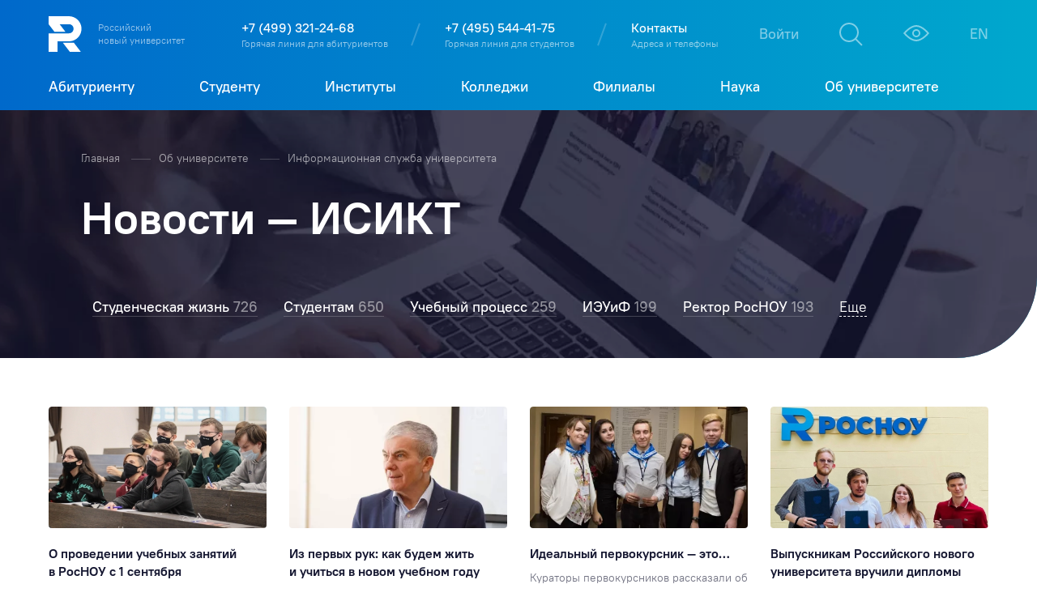

--- FILE ---
content_type: text/html; charset=UTF-8
request_url: https://rosnou.ru/info-center/inform/?tag=8&page=4
body_size: 88423
content:
<!DOCTYPE html>
<html>
<head>
<meta charset="utf-8">
<meta name="viewport" content="width=device-width, min-width=375, initial-scale=1.0">
<script>
                (function() {
                  var viewport = document.querySelector("meta[name=viewport]");
                  if (viewport) {
                    var content = viewport.getAttribute("content");
                    var parts = content.split(",");
                    for (var i = 0; i < parts.length; ++i) {
                      var part = parts[i].trim();
                      var pair = part.split("=");
                      if (pair[0] === "min-width") {
                        var minWidth = parseInt(pair[1]);
                        if (screen.width < minWidth) {
                          document.head.removeChild(viewport);

                          var newViewport = document.createElement("meta");
                          newViewport.setAttribute("name", "viewport");
                          newViewport.setAttribute("content", "width=" + minWidth);
                          document.head.appendChild(newViewport);
                          break;
                        }
                      }
                    }
                  }
                })();
            </script>
<meta name="format-detection" content="telephone=no">
<meta name="format-detection" content="address=no">
<meta name="SKYPE_TOOLBAR" content="SKYPE_TOOLBAR_PARSER_COMPATIBLE">
<meta name="yandex-verification" content="67d30a36f9b1ef16"/>
<link rel="icon" type="image/png" sizes="32x32" href="/icons/xfavicon-32x32.png,qv=2.pagespeed.ic.t260rdx0SU.webp">
<link rel="icon" type="image/png" sizes="16x16" href="/icons/xfavicon-16x16.png,qv=2.pagespeed.ic.wNiLsVth_k.webp">
<link rel="shortcut icon" type="image/x-icon" href="/favicon.ico?v=2">
<link rel="apple-touch-icon" sizes="180x180" href="/icons/xapple-touch-icon.png,qv=2.pagespeed.ic.Mx_lpAdeJg.webp">
<link rel="mask-icon" href="/icons/safari-pinned-tab.svg?v=2" color="white">
<meta name="msapplication-config" content="/browserconfig.xml"/>
<link rel="manifest" href="/site.webmanifest">
<link rel="preload" href="/fonts/PT Root UI_Bold.woff2" as="font" crossorigin>
<link rel="preload" href="/fonts/PT Root UI_Medium.woff2" as="font" crossorigin>
<link rel="preload" href="/fonts/PT Root UI_Regular.woff2" as="font" crossorigin>
<title>Новости</title>
<meta name="title" content="Новости">
<meta property="og:title" content="Новости">
<link js-a11y-css="/css/%filename%.css" data-filename="vendor" rel="stylesheet" href="/css/A.vendor.css,q3cc9cc0e5f112fa71a478c9dd1261451.pagespeed.cf.26nVUtMtM4.css">
<link js-a11y-css="/css/%filename%.css" data-filename="common" rel="stylesheet" href="/css/common.css?80690b180701e8a140722c3d25e6d18b">
<script>
            window.lazySizesConfig = JSON.parse('\u007B\u0022lazyClass\u0022\u003A\u0022\u002Dlazyload\u0022,\u0022loadedClass\u0022\u003A\u0022\u002Dlazyload\u002Dsuccess\u0022,\u0022loadingClass\u0022\u003A\u0022\u002Dlazyload\u002Dloading\u0022,\u0022preloadClass\u0022\u003A\u0022\u002Dlazypreload\u0022,\u0022errorClass\u0022\u003A\u0022\u002Dlazyload\u002Derror\u0022,\u0022autosizesClass\u0022\u003A\u0022\u002Dlazyautosizes\u0022,\u0022srcAttr\u0022\u003A\u0022data\u002Dsrc\u0022,\u0022srcsetAttr\u0022\u003A\u0022data\u002Dsrcset\u0022,\u0022sizesAttr\u0022\u003A\u0022data\u002Dsizes\u0022,\u0022customMedia\u0022\u003A\u007B\u0022\u002D\u002Dxsmall\u0022\u003A\u0022\u0028max\u002Dwidth\u003A\u0020500px\u0029\u0022,\u0022\u002D\u002Dxmedium\u0022\u003A\u0022\u0028max\u002Dwidth\u003A\u00201200px\u0029\u0022\u007D,\u0022init\u0022\u003Atrue\u007D');
        </script>
</head>
<body class="body ">
<div class="body__wrapper">
<div class="body__header">
<div js-toggler-target data-toggler="controls" js-controls-panel js-scroll-target data-id="visually_impaired_version" js-a11y-settings class="header-controls header-controls_toggle stage">
<div class="header-controls__wrapper stage-wrapper">
<div class="header-controls__list">
<div class="header-controls__item">
<div class="action-list action-list_gap_none action-list_bordered">
<div class="action-list__list">
<div class="action-list__item">
<div js-a11y-rule data-id="size" data-rules='{&quot;size&quot;:null}' class="action-figure action-figure_control action-figure_control_size
                                    is-active                                ">
<span class="svg-relative svg-relative_letter_small action-figure__icon"><svg class="svg-icon svg-icon_letter_small " preserveAspectRatio="none"><use xlink:href="#sprite-icon-letter_small"></use></svg></span>
</div>
</div>
<div class="action-list__item">
<div js-a11y-rule data-id="size" data-rules='{&quot;size&quot;:&quot;medium&quot;}' class="action-figure action-figure_control action-figure_control_size
                                                                    ">
<span class="svg-relative svg-relative_letter_medium action-figure__icon"><svg class="svg-icon svg-icon_letter_medium " preserveAspectRatio="none"><use xlink:href="#sprite-icon-letter_medium"></use></svg></span>
</div>
</div>
<div class="action-list__item">
<div js-a11y-rule data-id="size" data-rules='{&quot;size&quot;:&quot;large&quot;}' class="action-figure action-figure_control action-figure_control_size
                                                                    ">
<span class="svg-relative svg-relative_letter_large action-figure__icon"><svg class="svg-icon svg-icon_letter_large " preserveAspectRatio="none"><use xlink:href="#sprite-icon-letter_large"></use></svg></span>
</div>
</div>
</div>
</div>
</div>
<div class="header-controls__item">
<div class="action-list action-list_gap_none action-list_bordered">
<div class="action-list__list">
<div class="action-list__item">
<div js-a11y-rule data-id="spacing" data-rules='{&quot;spacing&quot;:null}' class="action-figure action-figure_control action-figure_control_spacing
                                    is-active                                ">
<span class="svg-relative svg-relative_letters action-figure__icon"><svg class="svg-icon svg-icon_letters " preserveAspectRatio="none"><use xlink:href="#sprite-icon-letters"></use></svg></span>
</div>
</div>
<div class="action-list__item">
<div js-a11y-rule data-id="spacing" data-rules='{&quot;spacing&quot;:&quot;medium&quot;}' class="action-figure action-figure_control action-figure_control_spacing
                                                                    ">
<span class="svg-relative svg-relative_letters_wide action-figure__icon"><svg class="svg-icon svg-icon_letters_wide " preserveAspectRatio="none"><use xlink:href="#sprite-icon-letters_wide"></use></svg></span>
</div>
</div>
<div class="action-list__item">
<div js-a11y-rule data-id="spacing" data-rules='{&quot;spacing&quot;:&quot;large&quot;}' class="action-figure action-figure_control action-figure_control_spacing
                                                                    ">
<span class="svg-relative svg-relative_letters_wider action-figure__icon"><svg class="svg-icon svg-icon_letters_wider " preserveAspectRatio="none"><use xlink:href="#sprite-icon-letters_wider"></use></svg></span>
</div>
</div>
</div>
</div>
</div>
<div class="header-controls__item">
<div class="action-list action-list_gap_small action-list_nowrap">
<div class="action-list__list">
<div class="action-list__item">
<div js-tooltip title="&#x041E;&#x0431;&#x044B;&#x0447;&#x043D;&#x0430;&#x044F;&#x20;&#x0432;&#x0435;&#x0440;&#x0441;&#x0438;&#x044F;" js-a11y-rule data-id="theme" data-rules='{&quot;css&quot;:null,&quot;theme&quot;:null}' class="action-figure action-figure_theme action-figure_theme_
                                    is-active                                ">
<span class="action-figure__icon">
О
</span>
</div>
</div>
<div class="action-list__item">
<div js-tooltip title="&#x041F;&#x0440;&#x043E;&#x0442;&#x0430;&#x043D;&#x043E;&#x043F;&#x0438;&#x044F;" js-a11y-rule data-id="theme" data-rules='{&quot;css&quot;:&quot;protanopia&quot;,&quot;theme&quot;:&quot;protanopia&quot;}' class="action-figure action-figure_theme action-figure_theme_protanopia
                                                                    ">
<span class="action-figure__icon">
П
</span>
</div>
</div>
<div class="action-list__item">
<div js-tooltip title="&#x0414;&#x0435;&#x0439;&#x0442;&#x0435;&#x0440;&#x0430;&#x043D;&#x043E;&#x043F;&#x0438;&#x044F;" js-a11y-rule data-id="theme" data-rules='{&quot;css&quot;:&quot;deuteranopia&quot;,&quot;theme&quot;:&quot;deuteranopia&quot;}' class="action-figure action-figure_theme action-figure_theme_deuteranopia
                                                                    ">
<span class="action-figure__icon">
Д
</span>
</div>
</div>
<div class="action-list__item">
<div js-tooltip title="&#x0422;&#x0440;&#x0438;&#x0442;&#x0430;&#x043D;&#x043E;&#x043F;&#x0438;&#x044F;" js-a11y-rule data-id="theme" data-rules='{&quot;css&quot;:&quot;tritanopia&quot;,&quot;theme&quot;:&quot;tritanopia&quot;}' class="action-figure action-figure_theme action-figure_theme_tritanopia
                                                                    ">
<span class="action-figure__icon">
Т
</span>
</div>
</div>
<div class="action-list__item">
<div js-tooltip title="&#x041C;&#x043E;&#x043D;&#x043E;&#x0445;&#x0440;&#x043E;&#x043C;&#x0430;&#x0437;&#x0438;&#x044F;" js-a11y-rule data-id="theme" data-rules='{&quot;css&quot;:&quot;achromatopsia&quot;,&quot;theme&quot;:&quot;achromatopsia&quot;}' class="action-figure action-figure_theme action-figure_theme_achromatopsia
                                                                    ">
<span class="action-figure__icon">
М
</span>
</div>
</div>
<div class="action-list__item">
<div js-tooltip title="&#x041A;&#x043E;&#x043D;&#x0442;&#x0440;&#x0430;&#x0441;&#x0442;&#x043D;&#x0430;&#x044F;&#x20;&#x0432;&#x0435;&#x0440;&#x0441;&#x0438;&#x044F;" js-a11y-rule data-id="theme" data-rules='{&quot;css&quot;:&quot;contrast,a11y-contrast&quot;,&quot;theme&quot;:&quot;contrast&quot;}' class="action-figure action-figure_theme action-figure_theme_contrast
                                                                    ">
<span class="action-figure__icon">
К
</span>
</div>
</div>
</div>
</div>
</div>
<div class="header-controls__item">
<div class="action-list action-list_gap_none action-list_bordered">
<div class="action-list__list">
<div class="action-list__item">
<div js-a11y-rule data-id="images" data-rules='{&quot;images&quot;:null}' class="action-figure action-figure_control action-figure_control_images
                                    is-active                                ">
<span class="svg-relative svg-relative_images_on action-figure__icon"><svg class="svg-icon svg-icon_images_on " preserveAspectRatio="none"><use xlink:href="#sprite-icon-images_on"></use></svg></span>
</div>
</div>
<div class="action-list__item">
<div js-a11y-rule data-id="images" data-rules='{&quot;images&quot;:&quot;none&quot;}' class="action-figure action-figure_control action-figure_control_images
                                                                    ">
<span class="svg-relative svg-relative_images_off action-figure__icon"><svg class="svg-icon svg-icon_images_off " preserveAspectRatio="none"><use xlink:href="#sprite-icon-images_off"></use></svg></span>
</div>
</div>
</div>
</div>
</div>
<div class="header-controls__item header-controls__item_fixed header-controls__item_close">
<div class="action-list action-list_gap_none">
<div class="action-list__list">
<div class="action-list__item">
<div js-toggler data-toggler="controls" class="action-figure action-figure_close action-figure_grey">
<span class="svg-relative svg-relative_times action-figure__icon"><svg class="svg-icon svg-icon_times " preserveAspectRatio="none"><use xlink:href="#sprite-icon-times"></use></svg></span>
</div>
</div>
</div>
</div>
</div>
</div>
</div>
</div>
<header js-header class="header stage">
<div class="header__wrapper stage-wrapper">
<div class="header__top">
<div class="header-top">
<div class="header-top__content">
<div class="header-top__side">
<div class="header-top__logo">
<a href="/" class="logo">
<img src="/uploads/file/3/4/1/341dcd2b94e3a8fa781726ab42c96c51.svg" alt="" class="logo__icon">
<div class="logo__title -s:-hidden">
Российский<br>новый университет
</div>
<div class="logo__title -s_up:-hidden">
РосНОУ
</div>
</a>
</div>
</div>
<div class="header-top__main">
<div class="header-top__main-wrapper">
<div class="header-top__contacts -s:-hidden">
<div class="grid-list grid-list_gap_medium">
<div class="grid-item grid-item_align_center grid-item_column-gap_medium grid-item_divided">
<div class=" contact-item contact-item_small contact-item_white contact-item_description-link">
<div class="contact-item__content">
<div class="contact-item__title">
<a href="tel: +74993212468" class="contact-item__link"> +7 (499) 321-24-68
</a> </div>
<a href="https://rosnou.ru/entrant/hotline/" class="contact-item__description">Горячая линия для абитуриентов</a>
</div>
</div>
</div>
<div class="grid-item grid-item_align_center grid-item_column-gap_medium grid-item_divided">
<div class=" contact-item contact-item_small contact-item_white contact-item_description-link">
<div class="contact-item__content">
<div class="contact-item__title">
<a href="tel:+74955444175" class="contact-item__link"> +7 (495) 544-41-75
</a> </div>
<div class="contact-item__description">Горячая линия для студентов</div>
</div>
</div>
</div>
<div class="grid-item grid-item_align_center grid-item_column-gap_medium grid-item_divided">
<div class=" contact-item contact-item_small contact-item_white contact-item_description-link">
<div class="contact-item__content">
<div class="contact-item__title">
<a href="/university/aic/" class="contact-item__link"> Контакты
</a> </div>
<div class="contact-item__description">Адреса и телефоны</div>
</div>
</div>
</div>
</div>
</div>
<div class="header-top__actions">
<div class="header-actions">
<div class="header-actions__list">
<div class="header-actions__item header-actions__item_search -s:-hidden">
<div class="action-figure action-figure_white action-figure_transparent action-figure_language">
<a href="/login/rosnou/redirect/" class="action-figure__content">
Войти
</a>
</div>
</div>
<div class="header-actions__item header-actions__item_search -s:-hidden">
<div js-tooltip title="Поиск" js-header-popup-open data-id="search" data-qtip-options="{&quot;position&quot;:{&quot;my&quot;:&quot;top center&quot;,&quot;at&quot;:&quot;bottom center&quot;,&quot;adjust&quot;:{&quot;y&quot;:5}}}" data-focus-input="true" class="action-figure action-figure_white action-figure_transparent">
<span class="svg-relative svg-relative_magnifier action-figure__icon"><svg class="svg-icon svg-icon_magnifier " preserveAspectRatio="none"><use xlink:href="#sprite-icon-magnifier"></use></svg></span>
</div>
<div js-header-popups class="header__popups">
<div js-header-popup data-id="search" class="header__popup header__popup_search">
<div class="header__popup-wrapper">
<div class="header-search" js-search-suggestions>
<form action="/search/" method="get" class="header-search__form" novalidate>
<div class="header-search__field">
<label js-inputShadow class="field field_top-ident field_right-addon field_search "><span class="field__main"><svg class="svg-icon svg-icon_alert-filled field__indicator field__error-indicator" preserveAspectRatio="none"><use xlink:href="#sprite-icon-alert-filled"></use></svg><span class="field__close"><svg class="svg-icon svg-icon_times field__indicator field__close-indicator" preserveAspectRatio="none"><use xlink:href="#sprite-icon-times"></use></svg></span><input name='query' type='text' placeholder='Поиск' autofocus='autofocus' required class="field-input field__input  " value=""></span></label>
</div>
<button type="submit" class="header-search__submit">
<svg class="svg-icon svg-icon_magnifier header-extra__search-icon" preserveAspectRatio="none"><use xlink:href="#sprite-icon-magnifier"></use></svg>
</button>
</form>
<div js-scrollbar class="header-search__content">
<div js-scroller-content class="content-list" js-fragment="suggestions" data-fragment-url="/search/"></div>
</div>
</div>
</div>
</div>
</div>
</div>
<div js-tooltip title="Версия для слабовидящих" data-qtip-options="{&quot;position&quot;:{&quot;my&quot;:&quot;top center&quot;,&quot;at&quot;:&quot;bottom center&quot;,&quot;adjust&quot;:{&quot;y&quot;:5}}}" class="header-actions__item -s:-hidden" itemprop="copy">
<div js-toggler data-toggler="controls" class="action-figure action-figure_white action-figure_transparent">
<span class="svg-relative svg-relative_eye action-figure__icon"><svg class="svg-icon svg-icon_eye " preserveAspectRatio="none"><use xlink:href="#sprite-icon-eye"></use></svg></span>
</div>
</div>
<div class="header-actions__item -s:-hidden">
<div class="action-figure action-figure_white action-figure_transparent action-figure_language">
<a js-locale-switch href="#" class="action-figure__content" data-target="en">
EN
</a>
</div>
</div>
<div js-open-layer="menu/burger" class="header-actions__item -s_up:-hidden">
<div class="action-figure action-figure_burger action-figure_white">
<span class="svg-relative svg-relative_burger action-figure__icon"><svg class="svg-icon svg-icon_burger " preserveAspectRatio="none"><use xlink:href="#sprite-icon-burger"></use></svg></span>
</div>
</div>
</div>
</div>
</div>
</div>
</div>
</div>
</div>
</div>
<div class="header__bottom">
<div class="header-nav">
<div class="header-nav__item">
<a href="/entrant/" js-header-menu-open data-id="menu/71" class="header-nav__link">
<div class="header-nav__title">
Абитуриенту
</div>
</a>
</div>
<div class="header-nav__item">
<a href="/student/" js-header-menu-open data-id="menu/73" class="header-nav__link">
<div class="header-nav__title">
Студенту
</div>
</a>
</div>
<div class="header-nav__item">
<a href="/institutes/" js-header-menu-open data-id="menu/103" class="header-nav__link">
<div class="header-nav__title">
Институты
</div>
</a>
</div>
<div class="header-nav__item">
<a href="/colleges/" js-header-menu-open data-id="menu/1178" class="header-nav__link">
<div class="header-nav__title">
Колледжи
</div>
</a>
</div>
<div class="header-nav__item">
<a href="/branches/" js-header-menu-open data-id="menu/398" class="header-nav__link">
<div class="header-nav__title">
Филиалы
</div>
</a>
</div>
<div class="header-nav__item">
<a href="/nauka/" js-header-menu-open data-id="menu/259" class="header-nav__link">
<div class="header-nav__title">
Наука
</div>
</a>
</div>
<div class="header-nav__item">
<a href="/university/" js-header-menu-open data-id="menu/85" class="header-nav__link">
<div class="header-nav__title">
Об университете
</div>
</a>
</div>
</div>
</div>
<div js-header-menus class="header__menus">
<div js-header-menu data-id="menu/71" class="header__menus-menu stage">
<div class="header__menus-content stage-wrapper">
<div class=" nav-category nav-category_theme_white-underlined">
<div class="nav-category__list ">
<div class="nav-category__item nav-category__item_action">
<a href="/bak/" class=" nav-category__link">
<div class="nav-category__link-title">
Бакалавриат и специалитет
</div>
</a>
</div>
<div class="nav-category__item nav-category__item_action">
<a href="/mag/" class=" nav-category__link">
<div class="nav-category__link-title">
Магистратура
</div>
</a>
</div>
<div class="nav-category__item nav-category__item_action">
<a href="/asp/" class=" nav-category__link">
<div class="nav-category__link-title">
Аспирантура
</div>
</a>
</div>
<div class="nav-category__item nav-category__item_action">
<a href="/spo/" class=" nav-category__link">
<div class="nav-category__link-title">
Колледж
</div>
</a>
</div>
<div class="nav-category__item nav-category__item_action">
<a href="/dpo/" class=" nav-category__link">
<div class="nav-category__link-title">
Дополнительное образование
</div>
</a>
</div>
<div class="nav-category__item nav-category__item_action">
<a href="/international/" class=" nav-category__link">
<div class="nav-category__link-title">
Международное образование
</div>
</a>
</div>
<div class="nav-category__item nav-category__item_action">
<a href="/entrant/do/" class=" nav-category__link">
<div class="nav-category__link-title">
Дистанционное обучение
</div>
</a>
</div>
<div class="nav-category__item nav-category__item_action">
<a href="/entrant/second_degree/" class=" nav-category__link">
<div class="nav-category__link-title">
Второе высшее образование
</div>
</a>
</div>
<div class="nav-category__item nav-category__item_action">
<a href="/entrant/transfer/" class=" nav-category__link">
<div class="nav-category__link-title">
Перевод из других вузов
</div>
</a>
</div>
<div class="nav-category__item nav-category__item_action">
<a href="/international/teaching_russian_preparation_for_entering/" class=" nav-category__link">
<div class="nav-category__link-title">
Курсы русского языка для иностранцев
</div>
</a>
</div>
<div class="nav-category__item nav-category__item_action">
<a href="/entrant/priyemnaya-komissiya/" class=" nav-category__link">
<div class="nav-category__link-title">
Приёмная комиссия
</div>
</a>
</div>
<div class="nav-category__item nav-category__item_action">
<a href="/entrant/dni-otkrytykh-dverey/" class=" nav-category__link">
<div class="nav-category__link-title">
Дни открытых дверей и выставки
</div>
</a>
</div>
<div class="nav-category__item nav-category__item_action">
<a href="/futurecode/" class=" nav-category__link">
<div class="nav-category__link-title">
Федеральная программа «Код будущего»
</div>
</a>
</div>
<div class="nav-category__item nav-category__item_action">
<a href="/entrant/celevoe_obuchenie/" class=" nav-category__link">
<div class="nav-category__link-title">
Целевое обучение
</div>
</a>
</div>
</div>
</div>
</div>
</div>
<div js-header-menu data-id="menu/73" class="header__menus-menu stage">
<div class="header__menus-content stage-wrapper">
<div class=" nav-category nav-category_theme_white-underlined">
<div class="nav-category__list ">
<div class="nav-category__item nav-category__item_action">
<a href="/student/shedule/" class=" nav-category__link">
<div class="nav-category__link-title">
Расписание
</div>
</a>
</div>
<div class="nav-category__item nav-category__item_action">
<a href="/student/krasnaya-knopka/" class=" nav-category__link">
<div class="nav-category__link-title">
Красная кнопка
</div>
</a>
</div>
<div class="nav-category__item nav-category__item_action">
<a href="/student/kubok-rektora/" class=" nav-category__link">
<div class="nav-category__link-title">
Кубок ректора
</div>
</a>
</div>
<div class="nav-category__item nav-category__item_action">
<a href="/student/centr-karernogo-rosta/" class=" nav-category__link">
<div class="nav-category__link-title">
Центр карьерного роста
</div>
</a>
</div>
<div class="nav-category__item nav-category__item_action">
<a href="https://rosnou.ru/clubs/" class=" nav-category__link">
<div class="nav-category__link-title">
Студенческие объединения
</div>
</a>
</div>
<div class="nav-category__item nav-category__item_action">
<a href="/student/ezhegodnye-meropriyatiya/" class=" nav-category__link">
<div class="nav-category__link-title">
Ежегодные мероприятия
</div>
</a>
</div>
<div class="nav-category__item nav-category__item_action">
<a href="/student/igames/" class=" nav-category__link">
<div class="nav-category__link-title">
Интеллектуальные игры
</div>
</a>
</div>
<div class="nav-category__item nav-category__item_action">
<a href="/student/student-social-card/" class=" nav-category__link">
<div class="nav-category__link-title">
Социальная карта студента
</div>
</a>
</div>
<div class="nav-category__item nav-category__item_action">
<a href="/student/biblioteka/" class=" nav-category__link">
<div class="nav-category__link-title">
Библиотека
</div>
</a>
</div>
<div class="nav-category__item nav-category__item_action">
<a href="/university/financial-contacts-and-other/" class=" nav-category__link">
<div class="nav-category__link-title">
Оплата обучения и общежития
</div>
</a>
</div>
<div class="nav-category__item nav-category__item_action">
<a href="https://rosnou.ru/directory/" class=" nav-category__link">
<div class="nav-category__link-title">
Справочник
</div>
</a>
</div>
<div class="nav-category__item nav-category__item_action">
<a href="/clubs/kuratory/" class=" nav-category__link">
<div class="nav-category__link-title">
Кураторы
</div>
</a>
</div>
<div class="nav-category__item nav-category__item_action">
<a href="/student/gia/" class=" nav-category__link">
<div class="nav-category__link-title">
Государственная итоговая аттестация
</div>
</a>
</div>
<div class="nav-category__item nav-category__item_action">
<a href="/dpo/" class=" nav-category__link">
<div class="nav-category__link-title">
Дополнительное образование
</div>
</a>
</div>
<div class="nav-category__item nav-category__item_action">
<a href="/alumni/" class=" nav-category__link">
<div class="nav-category__link-title">
Выпускнику
</div>
</a>
</div>
<div class="nav-category__item nav-category__item_action">
<a href="/info-center/material/kak-poluchit-akademicheskiy-otpusk/" class=" nav-category__link">
<div class="nav-category__link-title">
Академический отпуск
</div>
</a>
</div>
<div class="nav-category__item nav-category__item_action">
<a href="/student/vneuchebka2.0/" class=" nav-category__link">
<div class="nav-category__link-title">
Рейтинг внеучебной деятельности
</div>
</a>
</div>
<div class="nav-category__item nav-category__item_action">
<a href="/student/kinolektory/" class=" nav-category__link">
<div class="nav-category__link-title">
Исторический кинолекторий
</div>
</a>
</div>
</div>
</div>
</div>
</div>
<div js-header-menu data-id="menu/103" class="header__menus-menu stage">
<div class="header__menus-content stage-wrapper">
<div class=" nav-category nav-category_theme_white-underlined">
<div class="nav-category__list ">
<div class="nav-category__item nav-category__item_action">
<a href="/institute/gi/" class=" nav-category__link">
<div class="nav-category__link-title">
Гуманитарный институт
</div>
</a>
</div>
<div class="nav-category__item nav-category__item_action">
<a href="/institute/ibt/" class=" nav-category__link">
<div class="nav-category__link-title">
Институт бизнес-технологий
</div>
</a>
</div>
<div class="nav-category__item nav-category__item_action">
<a href="/institute/ui/" class=" nav-category__link">
<div class="nav-category__link-title">
Юридический институт
</div>
</a>
</div>
<div class="nav-category__item nav-category__item_action">
<a href="/institute/ni/" class=" nav-category__link">
<div class="nav-category__link-title">
Налоговый институт
</div>
</a>
</div>
<div class="nav-category__item nav-category__item_action">
<a href="/institute/isikt/" class=" nav-category__link">
<div class="nav-category__link-title">
Институт информационных систем и инженерно-компьютерных технологий
</div>
</a>
</div>
<div class="nav-category__item nav-category__item_action">
<a href="/institute/ieuf/" class=" nav-category__link">
<div class="nav-category__link-title">
Институт экономики, управления и финансов
</div>
</a>
</div>
<div class="nav-category__item nav-category__item_action">
<a href="https://rosnou.ru/department/" class=" nav-category__link">
<div class="nav-category__link-title">
Кафедры
</div>
</a>
</div>
</div>
</div>
</div>
</div>
<div js-header-menu data-id="menu/1178" class="header__menus-menu stage">
<div class="header__menus-content stage-wrapper">
<div class=" nav-category nav-category_theme_white-underlined">
<div class="nav-category__list ">
<div class="nav-category__item nav-category__item_action">
<a href="/institute/college/" class=" nav-category__link">
<div class="nav-category__link-title">
Колледж РосНОУ
</div>
</a>
</div>
<div class="nav-category__item nav-category__item_action">
<a href="/institute/itcollege/" class=" nav-category__link">
<div class="nav-category__link-title">
IT-колледж
</div>
</a>
</div>
</div>
</div>
</div>
</div>
<div js-header-menu data-id="menu/398" class="header__menus-menu stage">
<div class="header__menus-content stage-wrapper">
<div class=" nav-category nav-category_theme_white-underlined">
<div class="nav-category__list ">
<div class="nav-category__item nav-category__item_action">
<a href="/branches/" class=" nav-category__link">
<div class="nav-category__link-title">
Филиалы РосНОУ
</div>
</a>
</div>
<div class="nav-category__item nav-category__item_action">
<a href="/branches/partnerstcd/" class=" nav-category__link">
<div class="nav-category__link-title">
Партнёры
</div>
</a>
</div>
<div class="nav-category__item nav-category__item_action">
<a href="/branches/tcd/" class=" nav-category__link">
<div class="nav-category__link-title">
Территориальные центры доступа
</div>
</a>
</div>
</div>
</div>
</div>
</div>
<div js-header-menu data-id="menu/259" class="header__menus-menu stage">
<div class="header__menus-content stage-wrapper">
<div class=" nav-category nav-category_theme_white-underlined">
<div class="nav-category__list ">
<div class="nav-category__item nav-category__item_action">
<a href="/nauka/uchenysovet/" class=" nav-category__link">
<div class="nav-category__link-title">
Учёный совет
</div>
</a>
</div>
<div class="nav-category__item nav-category__item_action">
<a href="/nauka/scienceschools/" class=" nav-category__link">
<div class="nav-category__link-title">
Научные школы
</div>
</a>
</div>
<div class="nav-category__item nav-category__item_action">
<a href="/nauka/labs/" class=" nav-category__link">
<div class="nav-category__link-title">
Учебно-научные лаборатории
</div>
</a>
</div>
<div class="nav-category__item nav-category__item_action">
<a href="/nauka/conferences/" class=" nav-category__link">
<div class="nav-category__link-title">
Конференции и семинары
</div>
</a>
</div>
<div class="nav-category__item nav-category__item_action">
<a href="/nauka/magazines/" class=" nav-category__link">
<div class="nav-category__link-title">
Издания
</div>
</a>
</div>
<div class="nav-category__item nav-category__item_action">
<a href="/nauka/scienceprojects/" class=" nav-category__link">
<div class="nav-category__link-title">
Научные проекты
</div>
</a>
</div>
<div class="nav-category__item nav-category__item_action">
<a href="/nauka/patents/" class=" nav-category__link">
<div class="nav-category__link-title">
Патенты
</div>
</a>
</div>
<div class="nav-category__item nav-category__item_action">
<a href="/nauka/dissovet/" class=" nav-category__link">
<div class="nav-category__link-title">
Диссертационные советы
</div>
</a>
</div>
<div class="nav-category__item nav-category__item_action">
<a href="/nauka/iop/" class=" nav-category__link">
<div class="nav-category__link-title">
Инновационные образовательные площадки
</div>
</a>
</div>
<div class="nav-category__item nav-category__item_action">
<a href="/nauka/grant/" class=" nav-category__link">
<div class="nav-category__link-title">
Гранты и конкурсы
</div>
</a>
</div>
</div>
</div>
</div>
</div>
<div js-header-menu data-id="menu/85" class="header__menus-menu stage">
<div class="header__menus-content stage-wrapper">
<div class=" nav-category nav-category_theme_white-underlined">
<div class="nav-category__list ">
<div class="nav-category__item nav-category__item_action">
<a href="/sveden/" class=" nav-category__link">
<div class="nav-category__link-title">
Сведения об образовательной организации
</div>
</a>
</div>
<div class="nav-category__item nav-category__item_action">
<a href="/university/history/" class=" nav-category__link">
<div class="nav-category__link-title">
История РосНОУ
</div>
</a>
</div>
<div class="nav-category__item nav-category__item_action">
<a href="/university/rukovodstvo/" class=" nav-category__link">
<div class="nav-category__link-title">
Руководство
</div>
</a>
</div>
<div class="nav-category__item nav-category__item_action">
<a href="/university/aic/" class=" nav-category__link">
<div class="nav-category__link-title">
Адреса и контакты
</div>
</a>
</div>
<div class="nav-category__item nav-category__item_action">
<a href="https://rosnou.ru/info-center/" class=" nav-category__link">
<div class="nav-category__link-title">
Информационная служба университета
</div>
</a>
</div>
<div class="nav-category__item nav-category__item_action">
<a href="/university/redakcionno-izdatelskiy-dom/" class=" nav-category__link">
<div class="nav-category__link-title">
Редакционно-издательский дом
</div>
</a>
</div>
<div class="nav-category__item nav-category__item_action">
<a href="https://rosnou.ru/vacancies/" class=" nav-category__link">
<div class="nav-category__link-title">
Вакансии
</div>
</a>
</div>
<div class="nav-category__item nav-category__item_action">
<a href="/university/dostizheniya/" class=" nav-category__link">
<div class="nav-category__link-title">
РосНОУ в рейтингах
</div>
</a>
</div>
<div class="nav-category__item nav-category__item_action">
<a href="/honor/" class=" nav-category__link">
<div class="nav-category__link-title">
Почётные преподаватели и сотрудники
</div>
</a>
</div>
<div class="nav-category__item nav-category__item_action">
<a href="/university/hostel/" class=" nav-category__link">
<div class="nav-category__link-title">
Общежитие
</div>
</a>
</div>
<div class="nav-category__item nav-category__item_action">
<a href="/university/financial-contacts-and-other/" class=" nav-category__link">
<div class="nav-category__link-title">
Банковские реквизиты и сроки оплаты
</div>
</a>
</div>
<div class="nav-category__item nav-category__item_action">
<a href="/university/visa/" class=" nav-category__link">
<div class="nav-category__link-title">
Управление протокола и визового сопровождения
</div>
</a>
</div>
<div class="nav-category__item nav-category__item_action">
<a href="/university/projects/" class=" nav-category__link">
<div class="nav-category__link-title">
Проекты Российского нового университета
</div>
</a>
</div>
<div class="nav-category__item nav-category__item_action">
<a href="/university/nacionalnye-proekty-rossii/" class=" nav-category__link">
<div class="nav-category__link-title">
Национальные проекты России
</div>
</a>
</div>
</div>
</div>
</div>
</div>
</div>
</div>
</header>
</div>
<div class="body__content">
<div js-promo-section class="promo-section   promo-section_height_adaptive -gap-grid-inner_y_small -gap-grid_medium   stage">
<div class="promo-section__background ">
<div class="promo-section__background-image  -lazyload" data-bgset="/cache/f/5/9/d/b/f59db5aaaffa15ccd583f1223cf564e08aaaac06.jpg 1x, /cache/9/9/9/f/1/999f19777d4d46000c6e8cf87a3ba38678c81acd.jpg 2x [--xsmall] | /cache/7/0/6/c/e/706ce5334a6527633f5c3cde22e0771f720653fa.jpg"></div>
</div>
<div class="promo-section__wrapper  stage-wrapper">
<div class="promo-section__minor">
<div class=" breadcrumbs breadcrumbs_theme_light -gap-grid_xxsmall">
<div class="breadcrumbs__list">
<div class="breadcrumbs__item">
<a href="/" class="breadcrumbs__link ">
Главная
</a>
</div>
<div class="breadcrumbs__item">
<a href="/university/" class="breadcrumbs__link ">
Об университете
</a>
</div>
<div class="breadcrumbs__item">
<a href="https://rosnou.ru/info-center/" class="breadcrumbs__link breadcrumbs__link_last">
Информационная служба университета
</a>
</div>
</div>
</div>
</div>
<div class="promo-section__major">
<div class="promo-section__main ">
<div class="promo-section__content">
<div class=" content-header content-header_light -gap-grid_xxsmall">
<div class="content-header__content">
<div class="content-header__title">
<div class="content-header__title-inner">
<h1 id="page-title">
Новости
— ИСИКТ
</h1>
</div>
</div>
</div>
</div>
<form id="informs-filter-form" js-informs-filter></form>
<div class=" tabs  tabs_theme_white  tabs_theme_border-item  tabs_small-padding">
<div class="tabs__wrapper">
<div class="tabs__list">
<div class="toggle-list toggle-list_inline"> <div class="tabs__item-wrapper">
<label for="tab-input--425727313" js-tabby-tab data-tabby="tags:49" class="tabs-item_static  tabs-item  tabs__item    is-toggle ">
<input form="informs-filter-form" value="49" class="tabs-item__input" type="radio" id="tab-input--425727313" name="tag">
<span class="tabs-item__title">Студенческая жизнь</span>
<span class="tabs-item__note">726</span>
</label>
</div>
<div class="tabs__item-wrapper">
<label for="tab-input--1871972060" js-tabby-tab data-tabby="tags:10" class="tabs-item_static  tabs-item  tabs__item    is-toggle ">
<input form="informs-filter-form" value="10" class="tabs-item__input" type="radio" id="tab-input--1871972060" name="tag">
<span class="tabs-item__title">Студентам</span>
<span class="tabs-item__note">650</span>
</label>
</div>
<div class="tabs__item-wrapper">
<label for="tab-input--334689380" js-tabby-tab data-tabby="tags:47" class="tabs-item_static  tabs-item  tabs__item    is-toggle ">
<input form="informs-filter-form" value="47" class="tabs-item__input" type="radio" id="tab-input--334689380" name="tag">
<span class="tabs-item__title">Учебный процесс</span>
<span class="tabs-item__note">259</span>
</label>
</div>
<div class="tabs__item-wrapper">
<label for="tab-input--1626019206" js-tabby-tab data-tabby="tags:38" class="tabs-item_static  tabs-item  tabs__item    is-toggle ">
<input form="informs-filter-form" value="38" class="tabs-item__input" type="radio" id="tab-input--1626019206" name="tag">
<span class="tabs-item__title">ИЭУиФ</span>
<span class="tabs-item__note">199</span>
</label>
</div>
<div class="tabs__item-wrapper">
<label for="tab-input--338609679" js-tabby-tab data-tabby="tags:68" class="tabs-item_static  tabs-item  tabs__item    is-toggle ">
<input form="informs-filter-form" value="68" class="tabs-item__input" type="radio" id="tab-input--338609679" name="tag">
<span class="tabs-item__title">Ректор РосНОУ</span>
<span class="tabs-item__note">193</span>
</label>
</div>
<span class="toggle-list__toggle" js-toggler-target data-toggler="tab-list-">
<div class="tabs__item-wrapper" data-title="">
<label for="tab-input--742292095" js-tabby-tab data-tabby="tags:127" class="tabs-item_static  tabs-item  tabs__item    is-toggle ">
<input form="informs-filter-form" value="127" class="tabs-item__input" type="radio" id="tab-input--742292095" name="tag">
<span class="tabs-item__title">ГИ</span>
<span class="tabs-item__note">187</span>
</label>
</div>
<div class="tabs__item-wrapper" data-title="">
<label for="tab-input--1798498910" js-tabby-tab data-tabby="tags:56" class="tabs-item_static  tabs-item  tabs__item    is-toggle ">
<input form="informs-filter-form" value="56" class="tabs-item__input" type="radio" id="tab-input--1798498910" name="tag">
<span class="tabs-item__title">Преподаватели</span>
<span class="tabs-item__note">163</span>
</label>
</div>
<div class="tabs__item-wrapper" data-title="">
<label for="tab-input--2101613022" js-tabby-tab data-tabby="tags:44" class="tabs-item_static  tabs-item  tabs__item    is-toggle ">
<input form="informs-filter-form" value="44" class="tabs-item__input" type="radio" id="tab-input--2101613022" name="tag">
<span class="tabs-item__title">Колледж</span>
<span class="tabs-item__note">161</span>
</label>
</div>
<div class="tabs__item-wrapper" data-title="">
<label for="tab-input--450869962" js-tabby-tab data-tabby="tags:28" class="tabs-item_static  tabs-item  tabs__item    is-toggle ">
<input form="informs-filter-form" value="28" class="tabs-item__input" type="radio" id="tab-input--450869962" name="tag">
<span class="tabs-item__title">БТ</span>
<span class="tabs-item__note">155</span>
</label>
</div>
<div class="tabs__item-wrapper" data-title="">
<label for="tab-input--4742834" js-tabby-tab data-tabby="tags:46" class="tabs-item_static  tabs-item  tabs__item    is-toggle ">
<input form="informs-filter-form" value="46" class="tabs-item__input" type="radio" id="tab-input--4742834" name="tag">
<span class="tabs-item__title">Конференции</span>
<span class="tabs-item__note">134</span>
</label>
</div>
<div class="tabs__item-wrapper" data-title="">
<label for="tab-input--2028223247" js-tabby-tab data-tabby="tags:40" class="tabs-item_static  tabs-item  tabs__item    is-toggle ">
<input form="informs-filter-form" value="40" class="tabs-item__input" type="radio" id="tab-input--2028223247" name="tag">
<span class="tabs-item__title">Наука</span>
<span class="tabs-item__note">113</span>
</label>
</div>
<div class="tabs__item-wrapper" data-title="">
<label for="tab-input--1118628012" js-tabby-tab data-tabby="tags:50" class="tabs-item_static  tabs-item  tabs__item    is-toggle ">
<input form="informs-filter-form" value="50" class="tabs-item__input" type="radio" id="tab-input--1118628012" name="tag">
<span class="tabs-item__title">Победы студентов</span>
<span class="tabs-item__note">111</span>
</label>
</div>
<div class="tabs__item-wrapper" data-title="">
<label for="tab-input--912996236" js-tabby-tab data-tabby="tags:180" class="tabs-item_static  tabs-item  tabs__item    is-toggle ">
<input form="informs-filter-form" value="180" class="tabs-item__input" type="radio" id="tab-input--912996236" name="tag">
<span class="tabs-item__title">РосНОУ в СМИ</span>
<span class="tabs-item__note">106</span>
</label>
</div>
<div class="tabs__item-wrapper" data-title="">
<label for="tab-input--543250216" js-tabby-tab data-tabby="tags:137" class="tabs-item_static  tabs-item  tabs__item    is-toggle ">
<input form="informs-filter-form" value="137" class="tabs-item__input" type="radio" id="tab-input--543250216" name="tag">
<span class="tabs-item__title">Мастер-класс</span>
<span class="tabs-item__note">106</span>
</label>
</div>
<div class="tabs__item-wrapper" data-title="">
<label for="tab-input--1220494279" js-tabby-tab data-tabby="tags:82" class="tabs-item_static  tabs-item  tabs__item    is-toggle ">
<input form="informs-filter-form" value="82" class="tabs-item__input" type="radio" id="tab-input--1220494279" name="tag">
<span class="tabs-item__title">Международное сотрудничество</span>
<span class="tabs-item__note">99</span>
</label>
</div>
<div class="tabs__item-wrapper" data-title="">
<label for="tab-input--100244594" js-tabby-tab data-tabby="tags:43" class="tabs-item_static  tabs-item  tabs__item    is-toggle ">
<input form="informs-filter-form" value="43" class="tabs-item__input" type="radio" id="tab-input--100244594" name="tag">
<span class="tabs-item__title">Интеллектуальные игры</span>
<span class="tabs-item__note">98</span>
</label>
</div>
<div class="tabs__item-wrapper" data-title="">
<label for="tab-input--1723938589" js-tabby-tab data-tabby="tags:99" class="tabs-item_static  tabs-item  tabs__item    is-toggle ">
<input form="informs-filter-form" value="99" class="tabs-item__input" type="radio" id="tab-input--1723938589" name="tag">
<span class="tabs-item__title">Кубок ректора</span>
<span class="tabs-item__note">97</span>
</label>
</div>
<div class="tabs__item-wrapper" data-title="">
<label for="tab-input--380404367" js-tabby-tab data-tabby="tags:162" class="tabs-item_static  tabs-item  tabs__item    is-toggle ">
<input form="informs-filter-form" value="162" class="tabs-item__input" type="radio" id="tab-input--380404367" name="tag">
<span class="tabs-item__title">Проектный офис</span>
<span class="tabs-item__note">92</span>
</label>
</div>
<div class="tabs__item-wrapper" data-title="">
<label for="tab-input--1456027667" js-tabby-tab data-tabby="tags:8" class="tabs-item_static  tabs-item  tabs__item    is-toggle   is-open">
<input form="informs-filter-form" checked value="8" class="tabs-item__input" type="radio" id="tab-input--1456027667" name="tag">
<span class="tabs-item__title">ИСИКТ</span>
<span class="tabs-item__note">84</span>
</label>
</div>
<div class="tabs__item-wrapper" data-title="">
<label for="tab-input--920897235" js-tabby-tab data-tabby="tags:31" class="tabs-item_static  tabs-item  tabs__item    is-toggle ">
<input form="informs-filter-form" value="31" class="tabs-item__input" type="radio" id="tab-input--920897235" name="tag">
<span class="tabs-item__title">Абитуриентам</span>
<span class="tabs-item__note">83</span>
</label>
</div>
<div class="tabs__item-wrapper" data-title="">
<label for="tab-input--796252137" js-tabby-tab data-tabby="tags:53" class="tabs-item_static  tabs-item  tabs__item    is-toggle ">
<input form="informs-filter-form" value="53" class="tabs-item__input" type="radio" id="tab-input--796252137" name="tag">
<span class="tabs-item__title">Спорт</span>
<span class="tabs-item__note">80</span>
</label>
</div>
<div class="tabs__item-wrapper" data-title="">
<label for="tab-input--1137734500" js-tabby-tab data-tabby="tags:32" class="tabs-item_static  tabs-item  tabs__item    is-toggle ">
<input form="informs-filter-form" value="32" class="tabs-item__input" type="radio" id="tab-input--1137734500" name="tag">
<span class="tabs-item__title">Рейтинги</span>
<span class="tabs-item__note">79</span>
</label>
</div>
<div class="tabs__item-wrapper" data-title="">
<label for="tab-input--1761523519" js-tabby-tab data-tabby="tags:71" class="tabs-item_static  tabs-item  tabs__item    is-toggle ">
<input form="informs-filter-form" value="71" class="tabs-item__input" type="radio" id="tab-input--1761523519" name="tag">
<span class="tabs-item__title">Сотрудникам</span>
<span class="tabs-item__note">78</span>
</label>
</div>
<div class="tabs__item-wrapper" data-title="">
<label for="tab-input--1485465173" js-tabby-tab data-tabby="tags:72" class="tabs-item_static  tabs-item  tabs__item    is-toggle ">
<input form="informs-filter-form" value="72" class="tabs-item__input" type="radio" id="tab-input--1485465173" name="tag">
<span class="tabs-item__title">Преподавателям</span>
<span class="tabs-item__note">73</span>
</label>
</div>
<div class="tabs__item-wrapper" data-title="">
<label for="tab-input--989869690" js-tabby-tab data-tabby="tags:204" class="tabs-item_static  tabs-item  tabs__item    is-toggle ">
<input form="informs-filter-form" value="204" class="tabs-item__input" type="radio" id="tab-input--989869690" name="tag">
<span class="tabs-item__title">Память войны</span>
<span class="tabs-item__note">69</span>
</label>
</div>
<div class="tabs__item-wrapper" data-title="">
<label for="tab-input--439973205" js-tabby-tab data-tabby="tags:186" class="tabs-item_static  tabs-item  tabs__item    is-toggle ">
<input form="informs-filter-form" value="186" class="tabs-item__input" type="radio" id="tab-input--439973205" name="tag">
<span class="tabs-item__title">Студия комедии</span>
<span class="tabs-item__note">67</span>
</label>
</div>
<div class="tabs__item-wrapper" data-title="">
<label for="tab-input--1822214734" js-tabby-tab data-tabby="tags:37" class="tabs-item_static  tabs-item  tabs__item    is-toggle ">
<input form="informs-filter-form" value="37" class="tabs-item__input" type="radio" id="tab-input--1822214734" name="tag">
<span class="tabs-item__title">ИПП</span>
<span class="tabs-item__note">56</span>
</label>
</div>
<div class="tabs__item-wrapper" data-title="">
<label for="tab-input--422736823" js-tabby-tab data-tabby="tags:39" class="tabs-item_static  tabs-item  tabs__item    is-toggle ">
<input form="informs-filter-form" value="39" class="tabs-item__input" type="radio" id="tab-input--422736823" name="tag">
<span class="tabs-item__title">ГТ</span>
<span class="tabs-item__note">55</span>
</label>
</div>
<div class="tabs__item-wrapper" data-title="">
<label for="tab-input--2003766583" js-tabby-tab data-tabby="tags:98" class="tabs-item_static  tabs-item  tabs__item    is-toggle ">
<input form="informs-filter-form" value="98" class="tabs-item__input" type="radio" id="tab-input--2003766583" name="tag">
<span class="tabs-item__title">Интеллектуальный клуб</span>
<span class="tabs-item__note">55</span>
</label>
</div>
<div class="tabs__item-wrapper" data-title="">
<label for="tab-input--1307512745" js-tabby-tab data-tabby="tags:165" class="tabs-item_static  tabs-item  tabs__item    is-toggle ">
<input form="informs-filter-form" value="165" class="tabs-item__input" type="radio" id="tab-input--1307512745" name="tag">
<span class="tabs-item__title">Экскурсия</span>
<span class="tabs-item__note">54</span>
</label>
</div>
<div class="tabs__item-wrapper" data-title="">
<label for="tab-input--713563332" js-tabby-tab data-tabby="tags:90" class="tabs-item_static  tabs-item  tabs__item    is-toggle ">
<input form="informs-filter-form" value="90" class="tabs-item__input" type="radio" id="tab-input--713563332" name="tag">
<span class="tabs-item__title">Студсовет</span>
<span class="tabs-item__note">53</span>
</label>
</div>
<div class="tabs__item-wrapper" data-title="">
<label for="tab-input--1718345115" js-tabby-tab data-tabby="tags:96" class="tabs-item_static  tabs-item  tabs__item    is-toggle ">
<input form="informs-filter-form" value="96" class="tabs-item__input" type="radio" id="tab-input--1718345115" name="tag">
<span class="tabs-item__title">Медиацентр</span>
<span class="tabs-item__note">53</span>
</label>
</div>
<div class="tabs__item-wrapper" data-title="">
<label for="tab-input--1743680300" js-tabby-tab data-tabby="tags:210" class="tabs-item_static  tabs-item  tabs__item    is-toggle ">
<input form="informs-filter-form" value="210" class="tabs-item__input" type="radio" id="tab-input--1743680300" name="tag">
<span class="tabs-item__title">Психология</span>
<span class="tabs-item__note">52</span>
</label>
</div>
<div class="tabs__item-wrapper" data-title="">
<label for="tab-input--990008812" js-tabby-tab data-tabby="tags:22" class="tabs-item_static  tabs-item  tabs__item    is-toggle ">
<input form="informs-filter-form" value="22" class="tabs-item__input" type="radio" id="tab-input--990008812" name="tag">
<span class="tabs-item__title">ЮИ</span>
<span class="tabs-item__note">49</span>
</label>
</div>
<div class="tabs__item-wrapper" data-title="">
<label for="tab-input--620184404" js-tabby-tab data-tabby="tags:220" class="tabs-item_static  tabs-item  tabs__item    is-toggle ">
<input form="informs-filter-form" value="220" class="tabs-item__input" type="radio" id="tab-input--620184404" name="tag">
<span class="tabs-item__title">Логопедия</span>
<span class="tabs-item__note">47</span>
</label>
</div>
<div class="tabs__item-wrapper" data-title="">
<label for="tab-input--2010724391" js-tabby-tab data-tabby="tags:140" class="tabs-item_static  tabs-item  tabs__item    is-toggle ">
<input form="informs-filter-form" value="140" class="tabs-item__input" type="radio" id="tab-input--2010724391" name="tag">
<span class="tabs-item__title">Для школ и колледжей</span>
<span class="tabs-item__note">46</span>
</label>
</div>
<div class="tabs__item-wrapper" data-title="">
<label for="tab-input--1287086351" js-tabby-tab data-tabby="tags:217" class="tabs-item_static  tabs-item  tabs__item    is-toggle ">
<input form="informs-filter-form" value="217" class="tabs-item__input" type="radio" id="tab-input--1287086351" name="tag">
<span class="tabs-item__title">Юриспруденция</span>
<span class="tabs-item__note">45</span>
</label>
</div>
<div class="tabs__item-wrapper" data-title="">
<label for="tab-input--253556440" js-tabby-tab data-tabby="tags:221" class="tabs-item_static  tabs-item  tabs__item    is-toggle ">
<input form="informs-filter-form" value="221" class="tabs-item__input" type="radio" id="tab-input--253556440" name="tag">
<span class="tabs-item__title">Перевод</span>
<span class="tabs-item__note">44</span>
</label>
</div>
<div class="tabs__item-wrapper" data-title="">
<label for="tab-input--510728167" js-tabby-tab data-tabby="tags:42" class="tabs-item_static  tabs-item  tabs__item    is-toggle ">
<input form="informs-filter-form" value="42" class="tabs-item__input" type="radio" id="tab-input--510728167" name="tag">
<span class="tabs-item__title">Студенческая наука</span>
<span class="tabs-item__note">42</span>
</label>
</div>
<div class="tabs__item-wrapper" data-title="">
<label for="tab-input--1021368696" js-tabby-tab data-tabby="tags:132" class="tabs-item_static  tabs-item  tabs__item    is-toggle ">
<input form="informs-filter-form" value="132" class="tabs-item__input" type="radio" id="tab-input--1021368696" name="tag">
<span class="tabs-item__title">Китай</span>
<span class="tabs-item__note">40</span>
</label>
</div>
<div class="tabs__item-wrapper" data-title="">
<label for="tab-input--1637076384" js-tabby-tab data-tabby="tags:206" class="tabs-item_static  tabs-item  tabs__item    is-toggle ">
<input form="informs-filter-form" value="206" class="tabs-item__input" type="radio" id="tab-input--1637076384" name="tag">
<span class="tabs-item__title">Таможенное дело</span>
<span class="tabs-item__note">39</span>
</label>
</div>
<div class="tabs__item-wrapper" data-title="">
<label for="tab-input--1376005683" js-tabby-tab data-tabby="tags:199" class="tabs-item_static  tabs-item  tabs__item    is-toggle ">
<input form="informs-filter-form" value="199" class="tabs-item__input" type="radio" id="tab-input--1376005683" name="tag">
<span class="tabs-item__title">Достижения</span>
<span class="tabs-item__note">37</span>
</label>
</div>
<div class="tabs__item-wrapper" data-title="">
<label for="tab-input--1677992843" js-tabby-tab data-tabby="tags:211" class="tabs-item_static  tabs-item  tabs__item    is-toggle ">
<input form="informs-filter-form" value="211" class="tabs-item__input" type="radio" id="tab-input--1677992843" name="tag">
<span class="tabs-item__title">Экономика (ИЭУиФ)</span>
<span class="tabs-item__note">37</span>
</label>
</div>
<div class="tabs__item-wrapper" data-title="">
<label for="tab-input--14660942" js-tabby-tab data-tabby="tags:128" class="tabs-item_static  tabs-item  tabs__item    is-toggle ">
<input form="informs-filter-form" value="128" class="tabs-item__input" type="radio" id="tab-input--14660942" name="tag">
<span class="tabs-item__title">Спортивный клуб</span>
<span class="tabs-item__note">35</span>
</label>
</div>
<div class="tabs__item-wrapper" data-title="">
<label for="tab-input--1601052626" js-tabby-tab data-tabby="tags:21" class="tabs-item_static  tabs-item  tabs__item    is-toggle ">
<input form="informs-filter-form" value="21" class="tabs-item__input" type="radio" id="tab-input--1601052626" name="tag">
<span class="tabs-item__title">НИ</span>
<span class="tabs-item__note">33</span>
</label>
</div>
<div class="tabs__item-wrapper" data-title="">
<label for="tab-input--1075895290" js-tabby-tab data-tabby="tags:203" class="tabs-item_static  tabs-item  tabs__item    is-toggle ">
<input form="informs-filter-form" value="203" class="tabs-item__input" type="radio" id="tab-input--1075895290" name="tag">
<span class="tabs-item__title">80 лет</span>
<span class="tabs-item__note">33</span>
</label>
</div>
<div class="tabs__item-wrapper" data-title="">
<label for="tab-input--1556564908" js-tabby-tab data-tabby="tags:51" class="tabs-item_static  tabs-item  tabs__item    is-toggle ">
<input form="informs-filter-form" value="51" class="tabs-item__input" type="radio" id="tab-input--1556564908" name="tag">
<span class="tabs-item__title">Театральная студия</span>
<span class="tabs-item__note">32</span>
</label>
</div>
<div class="tabs__item-wrapper" data-title="">
<label for="tab-input--1629930385" js-tabby-tab data-tabby="tags:228" class="tabs-item_static  tabs-item  tabs__item    is-toggle ">
<input form="informs-filter-form" value="228" class="tabs-item__input" type="radio" id="tab-input--1629930385" name="tag">
<span class="tabs-item__title">Образовательная политика</span>
<span class="tabs-item__note">32</span>
</label>
</div>
<div class="tabs__item-wrapper" data-title="">
<label for="tab-input--859032638" js-tabby-tab data-tabby="tags:237" class="tabs-item_static  tabs-item  tabs__item    is-toggle ">
<input form="informs-filter-form" value="237" class="tabs-item__input" type="radio" id="tab-input--859032638" name="tag">
<span class="tabs-item__title">Кинолекторий</span>
<span class="tabs-item__note">32</span>
</label>
</div>
<div class="tabs__item-wrapper" data-title="">
<label for="tab-input--1335501355" js-tabby-tab data-tabby="tags:65" class="tabs-item_static  tabs-item  tabs__item    is-toggle ">
<input form="informs-filter-form" value="65" class="tabs-item__input" type="radio" id="tab-input--1335501355" name="tag">
<span class="tabs-item__title">РИСО</span>
<span class="tabs-item__note">30</span>
</label>
</div>
<div class="tabs__item-wrapper" data-title="">
<label for="tab-input--1249224217" js-tabby-tab data-tabby="tags:116" class="tabs-item_static  tabs-item  tabs__item    is-toggle ">
<input form="informs-filter-form" value="116" class="tabs-item__input" type="radio" id="tab-input--1249224217" name="tag">
<span class="tabs-item__title">РосНОУ30</span>
<span class="tabs-item__note">29</span>
</label>
</div>
<div class="tabs__item-wrapper" data-title="">
<label for="tab-input--1148263318" js-tabby-tab data-tabby="tags:226" class="tabs-item_static  tabs-item  tabs__item    is-toggle ">
<input form="informs-filter-form" value="226" class="tabs-item__input" type="radio" id="tab-input--1148263318" name="tag">
<span class="tabs-item__title">Индустриальное партнерство</span>
<span class="tabs-item__note">27</span>
</label>
</div>
<div class="tabs__item-wrapper" data-title="">
<label for="tab-input--225650588" js-tabby-tab data-tabby="tags:66" class="tabs-item_static  tabs-item  tabs__item    is-toggle ">
<input form="informs-filter-form" value="66" class="tabs-item__input" type="radio" id="tab-input--225650588" name="tag">
<span class="tabs-item__title">Туризм</span>
<span class="tabs-item__note">26</span>
</label>
</div>
<div class="tabs__item-wrapper" data-title="">
<label for="tab-input--417318729" js-tabby-tab data-tabby="tags:121" class="tabs-item_static  tabs-item  tabs__item    is-toggle ">
<input form="informs-filter-form" value="121" class="tabs-item__input" type="radio" id="tab-input--417318729" name="tag">
<span class="tabs-item__title">Выпускники</span>
<span class="tabs-item__note">22</span>
</label>
</div>
<div class="tabs__item-wrapper" data-title="">
<label for="tab-input--1292905671" js-tabby-tab data-tabby="tags:219" class="tabs-item_static  tabs-item  tabs__item    is-toggle ">
<input form="informs-filter-form" value="219" class="tabs-item__input" type="radio" id="tab-input--1292905671" name="tag">
<span class="tabs-item__title">Гостиничное дело</span>
<span class="tabs-item__note">22</span>
</label>
</div>
<div class="tabs__item-wrapper" data-title="">
<label for="tab-input--736129709" js-tabby-tab data-tabby="tags:227" class="tabs-item_static  tabs-item  tabs__item    is-toggle ">
<input form="informs-filter-form" value="227" class="tabs-item__input" type="radio" id="tab-input--736129709" name="tag">
<span class="tabs-item__title">Педагогика</span>
<span class="tabs-item__note">22</span>
</label>
</div>
<div class="tabs__item-wrapper" data-title="">
<label for="tab-input--842311822" js-tabby-tab data-tabby="tags:81" class="tabs-item_static  tabs-item  tabs__item    is-toggle ">
<input form="informs-filter-form" value="81" class="tabs-item__input" type="radio" id="tab-input--842311822" name="tag">
<span class="tabs-item__title">Мисс и Мистер</span>
<span class="tabs-item__note">20</span>
</label>
</div>
<div class="tabs__item-wrapper" data-title="">
<label for="tab-input--2133544822" js-tabby-tab data-tabby="tags:84" class="tabs-item_static  tabs-item  tabs__item    is-toggle ">
<input form="informs-filter-form" value="84" class="tabs-item__input" type="radio" id="tab-input--2133544822" name="tag">
<span class="tabs-item__title">Иран</span>
<span class="tabs-item__note">20</span>
</label>
</div>
<div class="tabs__item-wrapper" data-title="">
<label for="tab-input--1632614910" js-tabby-tab data-tabby="tags:200" class="tabs-item_static  tabs-item  tabs__item    is-toggle ">
<input form="informs-filter-form" value="200" class="tabs-item__input" type="radio" id="tab-input--1632614910" name="tag">
<span class="tabs-item__title">Книжный клуб</span>
<span class="tabs-item__note">20</span>
</label>
</div>
<div class="tabs__item-wrapper" data-title="">
<label for="tab-input--1650840833" js-tabby-tab data-tabby="tags:79" class="tabs-item_static  tabs-item  tabs__item    is-toggle ">
<input form="informs-filter-form" value="79" class="tabs-item__input" type="radio" id="tab-input--1650840833" name="tag">
<span class="tabs-item__title">Волонтёрский корпус</span>
<span class="tabs-item__note">18</span>
</label>
</div>
<div class="tabs__item-wrapper" data-title="">
<label for="tab-input--1089893725" js-tabby-tab data-tabby="tags:134" class="tabs-item_static  tabs-item  tabs__item    is-toggle ">
<input form="informs-filter-form" value="134" class="tabs-item__input" type="radio" id="tab-input--1089893725" name="tag">
<span class="tabs-item__title">СПК</span>
<span class="tabs-item__note">18</span>
</label>
</div>
<div class="tabs__item-wrapper" data-title="">
<label for="tab-input--793895496" js-tabby-tab data-tabby="tags:218" class="tabs-item_static  tabs-item  tabs__item    is-toggle ">
<input form="informs-filter-form" value="218" class="tabs-item__input" type="radio" id="tab-input--793895496" name="tag">
<span class="tabs-item__title">Издательское дело</span>
<span class="tabs-item__note">17</span>
</label>
</div>
<div class="tabs__item-wrapper" data-title="">
<label for="tab-input--398352340" js-tabby-tab data-tabby="tags:215" class="tabs-item_static  tabs-item  tabs__item    is-toggle ">
<input form="informs-filter-form" value="215" class="tabs-item__input" type="radio" id="tab-input--398352340" name="tag">
<span class="tabs-item__title">ГМУ</span>
<span class="tabs-item__note">15</span>
</label>
</div>
<div class="tabs__item-wrapper" data-title="">
<label for="tab-input--351993945" js-tabby-tab data-tabby="tags:222" class="tabs-item_static  tabs-item  tabs__item    is-toggle ">
<input form="informs-filter-form" value="222" class="tabs-item__input" type="radio" id="tab-input--351993945" name="tag">
<span class="tabs-item__title">Новости партнёров</span>
<span class="tabs-item__note">15</span>
</label>
</div>
<div class="tabs__item-wrapper" data-title="">
<label for="tab-input--524691418" js-tabby-tab data-tabby="tags:106" class="tabs-item_static  tabs-item  tabs__item    is-toggle ">
<input form="informs-filter-form" value="106" class="tabs-item__input" type="radio" id="tab-input--524691418" name="tag">
<span class="tabs-item__title">Киберспорт</span>
<span class="tabs-item__note">13</span>
</label>
</div>
<div class="tabs__item-wrapper" data-title="">
<label for="tab-input--1193409479" js-tabby-tab data-tabby="tags:107" class="tabs-item_static  tabs-item  tabs__item    is-toggle ">
<input form="informs-filter-form" value="107" class="tabs-item__input" type="radio" id="tab-input--1193409479" name="tag">
<span class="tabs-item__title">Центр карьерного роста</span>
<span class="tabs-item__note">11</span>
</label>
</div>
<div class="tabs__item-wrapper" data-title="">
<label for="tab-input--1170402099" js-tabby-tab data-tabby="tags:208" class="tabs-item_static  tabs-item  tabs__item    is-toggle ">
<input form="informs-filter-form" value="208" class="tabs-item__input" type="radio" id="tab-input--1170402099" name="tag">
<span class="tabs-item__title">Электроэнергетика</span>
<span class="tabs-item__note">10</span>
</label>
</div>
<div class="tabs__item-wrapper" data-title="">
<label for="tab-input--412879256" js-tabby-tab data-tabby="tags:213" class="tabs-item_static  tabs-item  tabs__item    is-toggle ">
<input form="informs-filter-form" value="213" class="tabs-item__input" type="radio" id="tab-input--412879256" name="tag">
<span class="tabs-item__title">Менеджмент</span>
<span class="tabs-item__note">10</span>
</label>
</div>
<div class="tabs__item-wrapper" data-title="">
<label for="tab-input--1305180066" js-tabby-tab data-tabby="tags:91" class="tabs-item_static  tabs-item  tabs__item    is-toggle ">
<input form="informs-filter-form" value="91" class="tabs-item__input" type="radio" id="tab-input--1305180066" name="tag">
<span class="tabs-item__title">СНО</span>
<span class="tabs-item__note">9</span>
</label>
</div>
<div class="tabs__item-wrapper" data-title="">
<label for="tab-input--634134610" js-tabby-tab data-tabby="tags:130" class="tabs-item_static  tabs-item  tabs__item    is-toggle ">
<input form="informs-filter-form" value="130" class="tabs-item__input" type="radio" id="tab-input--634134610" name="tag">
<span class="tabs-item__title">Институты</span>
<span class="tabs-item__note">9</span>
</label>
</div>
<div class="tabs__item-wrapper" data-title="">
<label for="tab-input--716102628" js-tabby-tab data-tabby="tags:135" class="tabs-item_static  tabs-item  tabs__item    is-toggle ">
<input form="informs-filter-form" value="135" class="tabs-item__input" type="radio" id="tab-input--716102628" name="tag">
<span class="tabs-item__title">РосНОУ ищет таланты</span>
<span class="tabs-item__note">9</span>
</label>
</div>
<div class="tabs__item-wrapper" data-title="">
<label for="tab-input--1905888808" js-tabby-tab data-tabby="tags:207" class="tabs-item_static  tabs-item  tabs__item    is-toggle ">
<input form="informs-filter-form" value="207" class="tabs-item__input" type="radio" id="tab-input--1905888808" name="tag">
<span class="tabs-item__title">Прикладная информатика</span>
<span class="tabs-item__note">9</span>
</label>
</div>
<div class="tabs__item-wrapper" data-title="">
<label for="tab-input--50304867" js-tabby-tab data-tabby="tags:212" class="tabs-item_static  tabs-item  tabs__item    is-toggle ">
<input form="informs-filter-form" value="212" class="tabs-item__input" type="radio" id="tab-input--50304867" name="tag">
<span class="tabs-item__title">Экономика (НИ)</span>
<span class="tabs-item__note">9</span>
</label>
</div>
<div class="tabs__item-wrapper" data-title="">
<label for="tab-input--807151705" js-tabby-tab data-tabby="tags:36" class="tabs-item_static  tabs-item  tabs__item    is-toggle ">
<input form="informs-filter-form" value="36" class="tabs-item__input" type="radio" id="tab-input--807151705" name="tag">
<span class="tabs-item__title">День открытых дверей</span>
<span class="tabs-item__note">8</span>
</label>
</div>
<div class="tabs__item-wrapper" data-title="">
<label for="tab-input--1865133610" js-tabby-tab data-tabby="tags:151" class="tabs-item_static  tabs-item  tabs__item    is-toggle ">
<input form="informs-filter-form" value="151" class="tabs-item__input" type="radio" id="tab-input--1865133610" name="tag">
<span class="tabs-item__title">Персона года</span>
<span class="tabs-item__note">8</span>
</label>
</div>
<div class="tabs__item-wrapper" data-title="">
<label for="tab-input--1115858325" js-tabby-tab data-tabby="tags:214" class="tabs-item_static  tabs-item  tabs__item    is-toggle ">
<input form="informs-filter-form" value="214" class="tabs-item__input" type="radio" id="tab-input--1115858325" name="tag">
<span class="tabs-item__title">Управление персоналом</span>
<span class="tabs-item__note">8</span>
</label>
</div>
<div class="tabs__item-wrapper" data-title="">
<label for="tab-input--1742685923" js-tabby-tab data-tabby="tags:164" class="tabs-item_static  tabs-item  tabs__item    is-toggle ">
<input form="informs-filter-form" value="164" class="tabs-item__input" type="radio" id="tab-input--1742685923" name="tag">
<span class="tabs-item__title">День донора</span>
<span class="tabs-item__note">7</span>
</label>
</div>
<div class="tabs__item-wrapper" data-title="">
<label for="tab-input--239435512" js-tabby-tab data-tabby="tags:64" class="tabs-item_static  tabs-item  tabs__item    is-toggle ">
<input form="informs-filter-form" value="64" class="tabs-item__input" type="radio" id="tab-input--239435512" name="tag">
<span class="tabs-item__title">Общежитие</span>
<span class="tabs-item__note">6</span>
</label>
</div>
<div class="tabs__item-wrapper" data-title="">
<label for="tab-input--116864370" js-tabby-tab data-tabby="tags:80" class="tabs-item_static  tabs-item  tabs__item    is-toggle ">
<input form="informs-filter-form" value="80" class="tabs-item__input" type="radio" id="tab-input--116864370" name="tag">
<span class="tabs-item__title">Подшефный детский дом</span>
<span class="tabs-item__note">6</span>
</label>
</div>
<div class="tabs__item-wrapper" data-title="">
<label for="tab-input--791908693" js-tabby-tab data-tabby="tags:88" class="tabs-item_static  tabs-item  tabs__item    is-toggle ">
<input form="informs-filter-form" value="88" class="tabs-item__input" type="radio" id="tab-input--791908693" name="tag">
<span class="tabs-item__title">Научная статья, НИ</span>
<span class="tabs-item__note">6</span>
</label>
</div>
<div class="tabs__item-wrapper" data-title="">
<label for="tab-input--77274544" js-tabby-tab data-tabby="tags:97" class="tabs-item_static  tabs-item  tabs__item    is-toggle ">
<input form="informs-filter-form" value="97" class="tabs-item__input" type="radio" id="tab-input--77274544" name="tag">
<span class="tabs-item__title">Кураторы</span>
<span class="tabs-item__note">6</span>
</label>
</div>
<div class="tabs__item-wrapper" data-title="">
<label for="tab-input--531058275" js-tabby-tab data-tabby="tags:108" class="tabs-item_static  tabs-item  tabs__item    is-toggle ">
<input form="informs-filter-form" value="108" class="tabs-item__input" type="radio" id="tab-input--531058275" name="tag">
<span class="tabs-item__title">Стажировки</span>
<span class="tabs-item__note">6</span>
</label>
</div>
<div class="tabs__item-wrapper" data-title="">
<label for="tab-input--1092951369" js-tabby-tab data-tabby="tags:184" class="tabs-item_static  tabs-item  tabs__item    is-toggle ">
<input form="informs-filter-form" value="184" class="tabs-item__input" type="radio" id="tab-input--1092951369" name="tag">
<span class="tabs-item__title">Практика</span>
<span class="tabs-item__note">6</span>
</label>
</div>
<div class="tabs__item-wrapper" data-title="">
<label for="tab-input--1111341044" js-tabby-tab data-tabby="tags:209" class="tabs-item_static  tabs-item  tabs__item    is-toggle ">
<input form="informs-filter-form" value="209" class="tabs-item__input" type="radio" id="tab-input--1111341044" name="tag">
<span class="tabs-item__title">Наноинженерия</span>
<span class="tabs-item__note">6</span>
</label>
</div>
<div class="tabs__item-wrapper" data-title="">
<label for="tab-input--1936170656" js-tabby-tab data-tabby="tags:45" class="tabs-item_static  tabs-item  tabs__item    is-toggle ">
<input form="informs-filter-form" value="45" class="tabs-item__input" type="radio" id="tab-input--1936170656" name="tag">
<span class="tabs-item__title">Выставки</span>
<span class="tabs-item__note">5</span>
</label>
</div>
<div class="tabs__item-wrapper" data-title="">
<label for="tab-input--14031470" js-tabby-tab data-tabby="tags:216" class="tabs-item_static  tabs-item  tabs__item    is-toggle ">
<input form="informs-filter-form" value="216" class="tabs-item__input" type="radio" id="tab-input--14031470" name="tag">
<span class="tabs-item__title">Социальная работа</span>
<span class="tabs-item__note">5</span>
</label>
</div>
<div class="tabs__item-wrapper" data-title="">
<label for="tab-input--1481212177" js-tabby-tab data-tabby="tags:233" class="tabs-item_static  tabs-item  tabs__item    is-toggle ">
<input form="informs-filter-form" value="233" class="tabs-item__input" type="radio" id="tab-input--1481212177" name="tag">
<span class="tabs-item__title">Вокальная студия</span>
<span class="tabs-item__note">2</span>
</label>
</div>
<div class="tabs__item-wrapper" data-title="">
<label for="tab-input--989590475" js-tabby-tab data-tabby="tags:230" class="tabs-item_static  tabs-item  tabs__item    is-toggle ">
<input form="informs-filter-form" value="230" class="tabs-item__input" type="radio" id="tab-input--989590475" name="tag">
<span class="tabs-item__title">Дополнительное образование</span>
<span class="tabs-item__note">1</span>
</label>
</div>
<div class="tabs__item-wrapper" data-title="">
<label for="tab-input--298231696" js-tabby-tab data-tabby="tags:236" class="tabs-item_static  tabs-item  tabs__item    is-toggle ">
<input form="informs-filter-form" value="236" class="tabs-item__input" type="radio" id="tab-input--298231696" name="tag">
<span class="tabs-item__title">Консорциумы</span>
<span class="tabs-item__note">1</span>
</label>
</div>
</span>
<div class="tabs__item-wrapper">
<a js-toggler data-toggler-close="{&quot;text&quot;:&quot;\u0421\u0432\u0435\u0440\u043d\u0443\u0442\u044c&quot;}" href="#" class="tabs__toggle" data-toggler="tab-list-">
Еще
</a>
</div>
</div> </div>
<div class="tabs__select">
<label js-inputshadow='1' js-selo-field='1' class="field   field_selo  field_tabs  ">
<span js-selo-container data-qtip-options="[]" class="field__main">
<svg class="svg-icon svg-icon_alert-filled field__indicator field__error-indicator" preserveAspectRatio="none"><use xlink:href="#sprite-icon-alert-filled"></use></svg>
<svg class="svg-icon svg-icon_arrow-down field__indicator field__dropdown-indicator" preserveAspectRatio="none"><use xlink:href="#sprite-icon-arrow-down"></use></svg>
<span class="field-input field__input" js-selo-title='1'></span>
<select js-selo data-selo-settings='{"hideDefault":false,"mod":"qtip-selo_tabs"}' js-tabby-tab='1'>
<option data-tabby="tags:49" value="49">Студенческая жизнь</option>
<option data-tabby="tags:10" value="10">Студентам</option>
<option data-tabby="tags:47" value="47">Учебный процесс</option>
<option data-tabby="tags:38" value="38">ИЭУиФ</option>
<option data-tabby="tags:68" value="68">Ректор РосНОУ</option>
<option data-tabby="tags:127" value="127">ГИ</option>
<option data-tabby="tags:56" value="56">Преподаватели</option>
<option data-tabby="tags:44" value="44">Колледж</option>
<option data-tabby="tags:28" value="28">БТ</option>
<option data-tabby="tags:46" value="46">Конференции</option>
<option data-tabby="tags:40" value="40">Наука</option>
<option data-tabby="tags:50" value="50">Победы студентов</option>
<option data-tabby="tags:180" value="180">РосНОУ в СМИ</option>
<option data-tabby="tags:137" value="137">Мастер-класс</option>
<option data-tabby="tags:82" value="82">Международное сотрудничество</option>
<option data-tabby="tags:43" value="43">Интеллектуальные игры</option>
<option data-tabby="tags:99" value="99">Кубок ректора</option>
<option data-tabby="tags:162" value="162">Проектный офис</option>
<option data-tabby="tags:8" value="8">ИСИКТ</option>
<option data-tabby="tags:31" value="31">Абитуриентам</option>
<option data-tabby="tags:53" value="53">Спорт</option>
<option data-tabby="tags:32" value="32">Рейтинги</option>
<option data-tabby="tags:71" value="71">Сотрудникам</option>
<option data-tabby="tags:72" value="72">Преподавателям</option>
<option data-tabby="tags:204" value="204">Память войны</option>
<option data-tabby="tags:186" value="186">Студия комедии</option>
<option data-tabby="tags:37" value="37">ИПП</option>
<option data-tabby="tags:39" value="39">ГТ</option>
<option data-tabby="tags:98" value="98">Интеллектуальный клуб</option>
<option data-tabby="tags:165" value="165">Экскурсия</option>
<option data-tabby="tags:90" value="90">Студсовет</option>
<option data-tabby="tags:96" value="96">Медиацентр</option>
<option data-tabby="tags:210" value="210">Психология</option>
<option data-tabby="tags:22" value="22">ЮИ</option>
<option data-tabby="tags:220" value="220">Логопедия</option>
<option data-tabby="tags:140" value="140">Для школ и колледжей</option>
<option data-tabby="tags:217" value="217">Юриспруденция</option>
<option data-tabby="tags:221" value="221">Перевод</option>
<option data-tabby="tags:42" value="42">Студенческая наука</option>
<option data-tabby="tags:132" value="132">Китай</option>
<option data-tabby="tags:206" value="206">Таможенное дело</option>
<option data-tabby="tags:199" value="199">Достижения</option>
<option data-tabby="tags:211" value="211">Экономика (ИЭУиФ)</option>
<option data-tabby="tags:128" value="128">Спортивный клуб</option>
<option data-tabby="tags:21" value="21">НИ</option>
<option data-tabby="tags:203" value="203">80 лет</option>
<option data-tabby="tags:51" value="51">Театральная студия</option>
<option data-tabby="tags:228" value="228">Образовательная политика</option>
<option data-tabby="tags:237" value="237">Кинолекторий</option>
<option data-tabby="tags:65" value="65">РИСО</option>
<option data-tabby="tags:116" value="116">РосНОУ30</option>
<option data-tabby="tags:226" value="226">Индустриальное партнерство</option>
<option data-tabby="tags:66" value="66">Туризм</option>
<option data-tabby="tags:121" value="121">Выпускники</option>
<option data-tabby="tags:219" value="219">Гостиничное дело</option>
<option data-tabby="tags:227" value="227">Педагогика</option>
<option data-tabby="tags:81" value="81">Мисс и Мистер</option>
<option data-tabby="tags:84" value="84">Иран</option>
<option data-tabby="tags:200" value="200">Книжный клуб</option>
<option data-tabby="tags:79" value="79">Волонтёрский корпус</option>
<option data-tabby="tags:134" value="134">СПК</option>
<option data-tabby="tags:218" value="218">Издательское дело</option>
<option data-tabby="tags:215" value="215">ГМУ</option>
<option data-tabby="tags:222" value="222">Новости партнёров</option>
<option data-tabby="tags:106" value="106">Киберспорт</option>
<option data-tabby="tags:107" value="107">Центр карьерного роста</option>
<option data-tabby="tags:208" value="208">Электроэнергетика</option>
<option data-tabby="tags:213" value="213">Менеджмент</option>
<option data-tabby="tags:91" value="91">СНО</option>
<option data-tabby="tags:130" value="130">Институты</option>
<option data-tabby="tags:135" value="135">РосНОУ ищет таланты</option>
<option data-tabby="tags:207" value="207">Прикладная информатика</option>
<option data-tabby="tags:212" value="212">Экономика (НИ)</option>
<option data-tabby="tags:36" value="36">День открытых дверей</option>
<option data-tabby="tags:151" value="151">Персона года</option>
<option data-tabby="tags:214" value="214">Управление персоналом</option>
<option data-tabby="tags:164" value="164">День донора</option>
<option data-tabby="tags:64" value="64">Общежитие</option>
<option data-tabby="tags:80" value="80">Подшефный детский дом</option>
<option data-tabby="tags:88" value="88">Научная статья, НИ</option>
<option data-tabby="tags:97" value="97">Кураторы</option>
<option data-tabby="tags:108" value="108">Стажировки</option>
<option data-tabby="tags:184" value="184">Практика</option>
<option data-tabby="tags:209" value="209">Наноинженерия</option>
<option data-tabby="tags:45" value="45">Выставки</option>
<option data-tabby="tags:216" value="216">Социальная работа</option>
<option data-tabby="tags:233" value="233">Вокальная студия</option>
<option data-tabby="tags:230" value="230">Дополнительное образование</option>
<option data-tabby="tags:236" value="236">Консорциумы</option>
</select>
</span>
</label>
</div>
</div>
</div>
</div>
</div>
</div>
</div>
</div>
<div class="stage">
<div class="stage-wrapper" js-fragment="informs" data-fragment-history>
<div class="grid-container -gap-grid_xxxxsmall">
<div class="grid-list">
<div class="grid-item grid-item_flex grid-item_3x -m:grid-item_4x -s:grid-item_6x -xxs:grid-item_12x -gap-grid_xsmall -xs:-gap-grid_xxxsmall">
<div class=" article-card  article-card_rounded_image ">
<a href="/info-center/inform/o-provedenii-uchebnyh-zanyatiy-v-rosnou-s-1-sentyabrya/" class="article-card__link"></a>
<div class="article-card__image -lazyload" data-bg="/cache/f/6/6/2/8/f6628e2edd5b009aa4de147503b9c1938d73c557.jpg">
<div class="article-card__arrow-wrapper">
<svg class="svg-icon svg-icon_arrow-direction-right article-card__arrow" preserveAspectRatio="none"><use xlink:href="#sprite-icon-arrow-direction-right"></use></svg>
</div>
</div>
<div class="article-card__container">
<div class="article-card__title">О&nbsp;проведении учебных занятий в&nbsp;РосНОУ с&nbsp;1&nbsp;сентября</div>
<div class="article-card__tags tags-list">
<div class="tags-list__list">
<span class="tags-list__item">
<a class="tag  tag_interactive" href='/info-center/inform/?tag=47' data-title='Учебный процесс'><span class="tag__content"><span class="tag__title">Учебный процесс</span></span></a> </span>
<span class="tags-list__item">
<a class="tag  tag_red-purple  tag_interactive" href='/info-center/inform/?tag=38' data-title='ИЭУиФ'><span class="tag__content"><span class="tag__title">ИЭУиФ</span></span></a> </span>
<span class="tags-list__item">
<a class="tag  tag_orange-pink  tag_interactive" href='/info-center/inform/?tag=44' data-title='Колледж'><span class="tag__content"><span class="tag__title">Колледж</span></span></a> </span>
<span class="tags-list__item">
<a class="tag  tag_orange-red  tag_interactive" href='/info-center/inform/?tag=127' data-title='ГИ'><span class="tag__content"><span class="tag__title">ГИ</span></span></a> </span>
</div>
</div>
</div>
</div>
</div>
<div class="grid-item grid-item_flex grid-item_3x -m:grid-item_4x -s:grid-item_6x -xxs:grid-item_12x -gap-grid_xsmall -xs:-gap-grid_xxxsmall">
<div class=" article-card  article-card_rounded_image ">
<a href="/info-center/inform/iz-pervyh-ruk-kak-budem-zhit-i-uchitsya-v-novom-uchebnom-godu/" class="article-card__link"></a>
<div class="article-card__image -lazyload" data-bg="/cache/a/8/d/b/0/a8db09a896174ee44ab32bc9908f098ce086774b.jpg">
<div class="article-card__arrow-wrapper">
<svg class="svg-icon svg-icon_arrow-direction-right article-card__arrow" preserveAspectRatio="none"><use xlink:href="#sprite-icon-arrow-direction-right"></use></svg>
</div>
</div>
<div class="article-card__container">
<div class="article-card__title">Из&nbsp;первых рук: как будем жить и&nbsp;учиться в&nbsp;новом учебном году</div>
<div class="article-card__description">
Рассказывает ректор РосНОУ
</div>
<div class="article-card__tags tags-list">
<div class="tags-list__list">
<span class="tags-list__item">
<a class="tag  tag_interactive" href='/info-center/inform/?tag=10' data-title='Студентам'><span class="tag__content"><span class="tag__title">Студентам</span></span></a> </span>
<span class="tags-list__item">
<a class="tag  tag_interactive" href='/info-center/inform/?tag=47' data-title='Учебный процесс'><span class="tag__content"><span class="tag__title">Учебный процесс</span></span></a> </span>
<span class="tags-list__item">
<a class="tag  tag_red-purple  tag_interactive" href='/info-center/inform/?tag=38' data-title='ИЭУиФ'><span class="tag__content"><span class="tag__title">ИЭУиФ</span></span></a> </span>
<span class="tags-list__item">
<a class="tag  tag_orange-pink  tag_interactive" href='/info-center/inform/?tag=44' data-title='Колледж'><span class="tag__content"><span class="tag__title">Колледж</span></span></a> </span>
</div>
</div>
</div>
</div>
</div>
<div class="grid-item grid-item_flex grid-item_3x -m:grid-item_4x -s:grid-item_6x -xxs:grid-item_12x -gap-grid_xsmall -xs:-gap-grid_xxxsmall">
<div class=" article-card  article-card_rounded_image ">
<a href="/info-center/inform/idealnyy-pervokursnik-eto/" class="article-card__link"></a>
<div class="article-card__image -lazyload" data-bg="/cache/6/8/d/a/4/68da4266274c6a0fa4c76e586124404d92baf0d1.jpg">
<div class="article-card__arrow-wrapper">
<svg class="svg-icon svg-icon_arrow-direction-right article-card__arrow" preserveAspectRatio="none"><use xlink:href="#sprite-icon-arrow-direction-right"></use></svg>
</div>
</div>
<div class="article-card__container">
<div class="article-card__title">Идеальный первокурсник&nbsp;&mdash; это&hellip;</div>
<div class="article-card__description">
Кураторы первокурсников рассказали об особенностях своей работы и создали образ идеального первокурсника.
</div>
<div class="article-card__tags tags-list">
<div class="tags-list__list">
<span class="tags-list__item">
<a class="tag  tag_interactive" href='/info-center/inform/?tag=10' data-title='Студентам'><span class="tag__content"><span class="tag__title">Студентам</span></span></a> </span>
<span class="tags-list__item">
<a class="tag  tag_interactive" href='/info-center/inform/?tag=49' data-title='Студенческая жизнь'><span class="tag__content"><span class="tag__title">Студенческая жизнь</span></span></a> </span>
<span class="tags-list__item">
<a class="tag  tag_red-purple  tag_interactive" href='/info-center/inform/?tag=38' data-title='ИЭУиФ'><span class="tag__content"><span class="tag__title">ИЭУиФ</span></span></a> </span>
<span class="tags-list__item">
<a class="tag  tag_silver-black  tag_interactive" href='/info-center/inform/?tag=8' data-title='ИСИКТ'><span class="tag__content"><span class="tag__title">ИСИКТ</span></span></a> </span>
</div>
</div>
</div>
</div>
</div>
<div class="grid-item grid-item_flex grid-item_3x -m:grid-item_4x -s:grid-item_6x -xxs:grid-item_12x -gap-grid_xsmall -xs:-gap-grid_xxxsmall">
<div class=" article-card  article-card_rounded_image ">
<a href="/info-center/inform/vypusknikam-rossiyskogo-novogo-universiteta-vruchili-diplomy-v-kamernoy-obstanovke/" class="article-card__link"></a>
<div class="article-card__image -lazyload" data-bg="/cache/6/a/8/5/e/6a85e4424063635b8ea6a3b4fd31464a54d4b37b.jpg">
<div class="article-card__arrow-wrapper">
<svg class="svg-icon svg-icon_arrow-direction-right article-card__arrow" preserveAspectRatio="none"><use xlink:href="#sprite-icon-arrow-direction-right"></use></svg>
</div>
</div>
<div class="article-card__container">
<div class="article-card__title">Выпускникам Российского нового университета вручили дипломы в&nbsp;камерной обстановке</div>
<div class="article-card__description">
Состоялось вручение дипломов 450 выпускникам РосНОУ.
</div>
<div class="article-card__tags tags-list">
<div class="tags-list__list">
<span class="tags-list__item">
<a class="tag  tag_red-purple  tag_interactive" href='/info-center/inform/?tag=38' data-title='ИЭУиФ'><span class="tag__content"><span class="tag__title">ИЭУиФ</span></span></a> </span>
<span class="tags-list__item">
<a class="tag  tag_green-blue  tag_interactive" href='/info-center/inform/?tag=28' data-title='БТ'><span class="tag__content"><span class="tag__title">БТ</span></span></a> </span>
<span class="tags-list__item">
<a class="tag  tag_silver-black  tag_interactive" href='/info-center/inform/?tag=8' data-title='ИСИКТ'><span class="tag__content"><span class="tag__title">ИСИКТ</span></span></a> </span>
<span class="tags-list__item">
<a class="tag  tag_orange-red  tag_interactive" href='/info-center/inform/?tag=39' data-title='ГТ'><span class="tag__content"><span class="tag__title">ГТ</span></span></a> </span>
</div>
</div>
</div>
</div>
</div>
<div class="grid-item grid-item_flex grid-item_3x -m:grid-item_4x -s:grid-item_6x -xxs:grid-item_12x -gap-grid_xsmall -xs:-gap-grid_xxxsmall">
<div class=" article-card  article-card_rounded_image ">
<a href="/info-center/inform/v-rosnou-otkroetsya-setevaya-akademiya-cisco/" class="article-card__link"></a>
<div class="article-card__image -lazyload" data-bg="/cache/5/6/7/e/3/567e3b33b338cdf4ea6aa5f399865a3a5cfa3c0f.jpg">
<div class="article-card__arrow-wrapper">
<svg class="svg-icon svg-icon_arrow-direction-right article-card__arrow" preserveAspectRatio="none"><use xlink:href="#sprite-icon-arrow-direction-right"></use></svg>
</div>
</div>
<div class="article-card__container">
<div class="article-card__title">В&nbsp;РосНОУ откроется Сетевая академия Cisco</div>
<div class="article-card__tags tags-list">
<div class="tags-list__list">
<span class="tags-list__item">
<a class="tag  tag_interactive" href='/info-center/inform/?tag=10' data-title='Студентам'><span class="tag__content"><span class="tag__title">Студентам</span></span></a> </span>
<span class="tags-list__item">
<a class="tag  tag_interactive" href='/info-center/inform/?tag=40' data-title='Наука'><span class="tag__content"><span class="tag__title">Наука</span></span></a> </span>
<span class="tags-list__item">
<a class="tag  tag_silver-black  tag_interactive" href='/info-center/inform/?tag=8' data-title='ИСИКТ'><span class="tag__content"><span class="tag__title">ИСИКТ</span></span></a> </span>
<span class="tags-list__item">
<a class="tag  tag_interactive" href='/info-center/inform/?tag=42' data-title='Студенческая наука'><span class="tag__content"><span class="tag__title">Студенческая наука</span></span></a> </span>
</div>
</div>
</div>
</div>
</div>
<div class="grid-item grid-item_flex grid-item_3x -m:grid-item_4x -s:grid-item_6x -xxs:grid-item_12x -gap-grid_xsmall -xs:-gap-grid_xxxsmall">
<div class=" article-card  article-card_rounded_image ">
<a href="/info-center/inform/tehnologii-budushchego-kvantovyy-kurs-cern-po-russki/" class="article-card__link"></a>
<div class="article-card__image -lazyload" data-bg="/cache/9/d/9/f/f/9d9fff17f354436dd4636e0e8596c3e9ed821338.jpg">
<div class="article-card__arrow-wrapper">
<svg class="svg-icon svg-icon_arrow-direction-right article-card__arrow" preserveAspectRatio="none"><use xlink:href="#sprite-icon-arrow-direction-right"></use></svg>
</div>
</div>
<div class="article-card__container">
<div class="article-card__title">Технологии будущего: квантовый курс CERN по-русски</div>
<div class="article-card__tags tags-list">
<div class="tags-list__list">
<span class="tags-list__item">
<a class="tag  tag_interactive" href='/info-center/inform/?tag=10' data-title='Студентам'><span class="tag__content"><span class="tag__title">Студентам</span></span></a> </span>
<span class="tags-list__item">
<a class="tag  tag_silver-black  tag_interactive" href='/info-center/inform/?tag=8' data-title='ИСИКТ'><span class="tag__content"><span class="tag__title">ИСИКТ</span></span></a> </span>
<span class="tags-list__item">
<a class="tag  tag_interactive" href='/info-center/inform/?tag=71' data-title='Сотрудникам'><span class="tag__content"><span class="tag__title">Сотрудникам</span></span></a> </span>
<span class="tags-list__item">
<a class="tag  tag_interactive" href='/info-center/inform/?tag=72' data-title='Преподавателям'><span class="tag__content"><span class="tag__title">Преподавателям</span></span></a> </span>
</div>
</div>
</div>
</div>
</div>
<div class="grid-item grid-item_flex grid-item_3x -m:grid-item_4x -s:grid-item_6x -xxs:grid-item_12x -gap-grid_xsmall -xs:-gap-grid_xxxsmall">
<div class=" article-card  article-card_rounded_image ">
<a href="/info-center/inform/v-rosnou-proshla-konferenciya-istoriya-metro-istoriya-strany/" class="article-card__link"></a>
<div class="article-card__image -lazyload" data-bg="/cache/e/e/4/5/d/ee45d7e7ad0020d66383ec82167043d1bdfa2ef4.jpg">
<div class="article-card__arrow-wrapper">
<svg class="svg-icon svg-icon_arrow-direction-right article-card__arrow" preserveAspectRatio="none"><use xlink:href="#sprite-icon-arrow-direction-right"></use></svg>
</div>
</div>
<div class="article-card__container">
<div class="article-card__title">В&nbsp;РосНОУ прошла конференция &laquo;История метро&nbsp;&mdash; история страны&raquo;</div>
<div class="article-card__tags tags-list">
<div class="tags-list__list">
<span class="tags-list__item">
<a class="tag  tag_interactive" href='/info-center/inform/?tag=49' data-title='Студенческая жизнь'><span class="tag__content"><span class="tag__title">Студенческая жизнь</span></span></a> </span>
<span class="tags-list__item">
<a class="tag  tag_interactive" href='/info-center/inform/?tag=46' data-title='Конференции'><span class="tag__content"><span class="tag__title">Конференции</span></span></a> </span>
<span class="tags-list__item">
<a class="tag  tag_silver-black  tag_interactive" href='/info-center/inform/?tag=8' data-title='ИСИКТ'><span class="tag__content"><span class="tag__title">ИСИКТ</span></span></a> </span>
</div>
</div>
</div>
</div>
</div>
<div class="grid-item grid-item_flex grid-item_3x -m:grid-item_4x -s:grid-item_6x -xxs:grid-item_12x -gap-grid_xsmall -xs:-gap-grid_xxxsmall">
<div class=" article-card  article-card_rounded_image ">
<a href="/info-center/inform/studenty-isikt-rosnou-posetili-gosudarstvennyy-istoricheskiy-muzey/" class="article-card__link"></a>
<div class="article-card__image -lazyload" data-bg="/cache/9/8/3/6/1/98361979db2638389f2e0a08fcabdbdbb749241b.jpg">
<div class="article-card__arrow-wrapper">
<svg class="svg-icon svg-icon_arrow-direction-right article-card__arrow" preserveAspectRatio="none"><use xlink:href="#sprite-icon-arrow-direction-right"></use></svg>
</div>
</div>
<div class="article-card__container">
<div class="article-card__title">Студенты ИСИКТ РосНОУ посетили Государственный исторический музей</div>
<div class="article-card__tags tags-list">
<div class="tags-list__list">
<span class="tags-list__item">
<a class="tag  tag_interactive" href='/info-center/inform/?tag=47' data-title='Учебный процесс'><span class="tag__content"><span class="tag__title">Учебный процесс</span></span></a> </span>
<span class="tags-list__item">
<a class="tag  tag_silver-black  tag_interactive" href='/info-center/inform/?tag=8' data-title='ИСИКТ'><span class="tag__content"><span class="tag__title">ИСИКТ</span></span></a> </span>
</div>
</div>
</div>
</div>
</div>
<div class="grid-item grid-item_flex grid-item_3x -m:grid-item_4x -s:grid-item_6x -xxs:grid-item_12x -gap-grid_xsmall -xs:-gap-grid_xxxsmall">
<div class=" article-card  article-card_rounded_image ">
<a href="/info-center/inform/v-rosnou-zavershilsya-cikl-zanyatiy-universitet-professiy/" class="article-card__link"></a>
<div class="article-card__image -lazyload" data-bg="/cache/2/0/9/7/a/2097a5b1a584f72890d58c67592111e6aeacd6cf.jpg">
<div class="article-card__arrow-wrapper">
<svg class="svg-icon svg-icon_arrow-direction-right article-card__arrow" preserveAspectRatio="none"><use xlink:href="#sprite-icon-arrow-direction-right"></use></svg>
</div>
</div>
<div class="article-card__container">
<div class="article-card__title">В&nbsp;РосНОУ завершился цикл занятий &laquo;Университет профессий&raquo;</div>
<div class="article-card__tags tags-list">
<div class="tags-list__list">
<span class="tags-list__item">
<a class="tag  tag_red-purple  tag_interactive" href='/info-center/inform/?tag=38' data-title='ИЭУиФ'><span class="tag__content"><span class="tag__title">ИЭУиФ</span></span></a> </span>
<span class="tags-list__item">
<a class="tag  tag_orange-pink  tag_interactive" href='/info-center/inform/?tag=44' data-title='Колледж'><span class="tag__content"><span class="tag__title">Колледж</span></span></a> </span>
<span class="tags-list__item">
<a class="tag  tag_green-blue  tag_interactive" href='/info-center/inform/?tag=28' data-title='БТ'><span class="tag__content"><span class="tag__title">БТ</span></span></a> </span>
<span class="tags-list__item">
<a class="tag  tag_silver-black  tag_interactive" href='/info-center/inform/?tag=8' data-title='ИСИКТ'><span class="tag__content"><span class="tag__title">ИСИКТ</span></span></a> </span>
</div>
</div>
</div>
</div>
</div>
<div class="grid-item grid-item_flex grid-item_3x -m:grid-item_4x -s:grid-item_6x -xxs:grid-item_12x -gap-grid_xsmall -xs:-gap-grid_xxxsmall">
<div class=" article-card  article-card_rounded_image ">
<a href="/info-center/inform/ob-organizacii-uchebnogo-processa-v-mae-2021-goda/" class="article-card__link"></a>
<div class="article-card__image -lazyload" data-bg="/cache/e/5/4/d/2/e54d202f764df31b3d2c58f98dbddd83703ee7c7.jpg">
<div class="article-card__arrow-wrapper">
<svg class="svg-icon svg-icon_arrow-direction-right article-card__arrow" preserveAspectRatio="none"><use xlink:href="#sprite-icon-arrow-direction-right"></use></svg>
</div>
</div>
<div class="article-card__container">
<div class="article-card__title">Об&nbsp;организации учебного процесса в&nbsp;мае 2021 года</div>
<div class="article-card__tags tags-list">
<div class="tags-list__list">
<span class="tags-list__item">
<a class="tag  tag_interactive" href='/info-center/inform/?tag=10' data-title='Студентам'><span class="tag__content"><span class="tag__title">Студентам</span></span></a> </span>
<span class="tags-list__item">
<a class="tag  tag_red-purple  tag_interactive" href='/info-center/inform/?tag=38' data-title='ИЭУиФ'><span class="tag__content"><span class="tag__title">ИЭУиФ</span></span></a> </span>
<span class="tags-list__item">
<a class="tag  tag_orange-pink  tag_interactive" href='/info-center/inform/?tag=44' data-title='Колледж'><span class="tag__content"><span class="tag__title">Колледж</span></span></a> </span>
<span class="tags-list__item">
<a class="tag  tag_green-blue  tag_interactive" href='/info-center/inform/?tag=28' data-title='БТ'><span class="tag__content"><span class="tag__title">БТ</span></span></a> </span>
</div>
</div>
</div>
</div>
</div>
<div class="grid-item grid-item_flex grid-item_3x -m:grid-item_4x -s:grid-item_6x -xxs:grid-item_12x -gap-grid_xsmall -xs:-gap-grid_xxxsmall">
<div class=" article-card  article-card_rounded_image ">
<a href="/info-center/inform/v-rosnou-zavershilsya-konkurs-nauchnyy-podhod/" class="article-card__link"></a>
<div class="article-card__image -lazyload" data-bg="/cache/f/a/e/b/7/faeb786c36e39a40237be900386f339bbc6c2289.jpg">
<div class="article-card__arrow-wrapper">
<svg class="svg-icon svg-icon_arrow-direction-right article-card__arrow" preserveAspectRatio="none"><use xlink:href="#sprite-icon-arrow-direction-right"></use></svg>
</div>
</div>
<div class="article-card__container">
<div class="article-card__title">В&nbsp;РосНОУ завершился конкурс &laquo;Научный подход&raquo;</div>
<div class="article-card__tags tags-list">
<div class="tags-list__list">
<span class="tags-list__item">
<a class="tag  tag_interactive" href='/info-center/inform/?tag=49' data-title='Студенческая жизнь'><span class="tag__content"><span class="tag__title">Студенческая жизнь</span></span></a> </span>
<span class="tags-list__item">
<a class="tag  tag_red-purple  tag_interactive" href='/info-center/inform/?tag=38' data-title='ИЭУиФ'><span class="tag__content"><span class="tag__title">ИЭУиФ</span></span></a> </span>
<span class="tags-list__item">
<a class="tag  tag_silver-black  tag_interactive" href='/info-center/inform/?tag=8' data-title='ИСИКТ'><span class="tag__content"><span class="tag__title">ИСИКТ</span></span></a> </span>
<span class="tags-list__item">
<a class="tag  tag_yellow-orange  tag_interactive" href='/info-center/inform/?tag=22' data-title='ЮИ'><span class="tag__content"><span class="tag__title">ЮИ</span></span></a> </span>
</div>
</div>
</div>
</div>
</div>
<div class="grid-item grid-item_flex grid-item_3x -m:grid-item_4x -s:grid-item_6x -xxs:grid-item_12x -gap-grid_xsmall -xs:-gap-grid_xxxsmall">
<div class=" article-card  article-card_rounded_image ">
<a href="/info-center/inform/komanda-ieuif-stala-chempionom-igry-chto-gde-kogda/" class="article-card__link"></a>
<div class="article-card__image -lazyload" data-bg="/cache/a/8/5/9/b/a859bf8f015cd9705d378d028b733578ce1eab58.jpg">
<div class="article-card__arrow-wrapper">
<svg class="svg-icon svg-icon_arrow-direction-right article-card__arrow" preserveAspectRatio="none"><use xlink:href="#sprite-icon-arrow-direction-right"></use></svg>
</div>
</div>
<div class="article-card__container">
<div class="article-card__title">Команда ИЭУиФ стала чемпионом игры &laquo;Что? Где? Когда?&raquo;</div>
<div class="article-card__tags tags-list">
<div class="tags-list__list">
<span class="tags-list__item">
<a class="tag  tag_red-purple  tag_interactive" href='/info-center/inform/?tag=38' data-title='ИЭУиФ'><span class="tag__content"><span class="tag__title">ИЭУиФ</span></span></a> </span>
<span class="tags-list__item">
<a class="tag  tag_orange-pink  tag_interactive" href='/info-center/inform/?tag=44' data-title='Колледж'><span class="tag__content"><span class="tag__title">Колледж</span></span></a> </span>
<span class="tags-list__item">
<a class="tag  tag_green-blue  tag_interactive" href='/info-center/inform/?tag=28' data-title='БТ'><span class="tag__content"><span class="tag__title">БТ</span></span></a> </span>
<span class="tags-list__item">
<a class="tag  tag_interactive" href='/info-center/inform/?tag=99' data-title='Кубок ректора'><span class="tag__content"><span class="tag__title">Кубок ректора</span></span></a> </span>
</div>
</div>
</div>
</div>
</div>
<div class="grid-item grid-item_flex grid-item_3x -m:grid-item_4x -s:grid-item_6x -xxs:grid-item_12x -gap-grid_xsmall -xs:-gap-grid_xxxsmall">
<div class=" article-card  article-card_rounded_image ">
<a href="/info-center/inform/universitetskie-subboty-nanotehnologii-eto-interesno-perspektivno-i-eto-ochen-tvorcheskoe-delo/" class="article-card__link"></a>
<div class="article-card__image -lazyload" data-bg="/cache/8/f/7/0/1/8f701c5b2739cc3087718a740c1a0a1c82460bba.jpg">
<div class="article-card__arrow-wrapper">
<svg class="svg-icon svg-icon_arrow-direction-right article-card__arrow" preserveAspectRatio="none"><use xlink:href="#sprite-icon-arrow-direction-right"></use></svg>
</div>
</div>
<div class="article-card__container">
<div class="article-card__title">Университетские субботы: &laquo;Нанотехнологии&nbsp;&mdash; это интересно, перспективно и&nbsp;это очень творческое дело!&raquo;</div>
<div class="article-card__tags tags-list">
<div class="tags-list__list">
<span class="tags-list__item">
<a class="tag  tag_interactive" href='/info-center/inform/?tag=31' data-title='Абитуриентам'><span class="tag__content"><span class="tag__title">Абитуриентам</span></span></a> </span>
<span class="tags-list__item">
<a class="tag  tag_interactive" href='/info-center/inform/?tag=56' data-title='Преподаватели'><span class="tag__content"><span class="tag__title">Преподаватели</span></span></a> </span>
<span class="tags-list__item">
<a class="tag  tag_silver-black  tag_interactive" href='/info-center/inform/?tag=8' data-title='ИСИКТ'><span class="tag__content"><span class="tag__title">ИСИКТ</span></span></a> </span>
<span class="tags-list__item">
<a class="tag  tag_interactive" href='/info-center/inform/?tag=96' data-title='Медиацентр'><span class="tag__content"><span class="tag__title">Медиацентр</span></span></a> </span>
</div>
</div>
</div>
</div>
</div>
<div class="grid-item grid-item_flex grid-item_3x -m:grid-item_4x -s:grid-item_6x -xxs:grid-item_12x -gap-grid_xsmall -xs:-gap-grid_xxxsmall">
<div class=" article-card  article-card_rounded_image ">
<a href="/info-center/inform/sorevnovaniya-rosnou-po-stritbolu-nastolnomu-tennisu-i-dartsu/" class="article-card__link"></a>
<div class="article-card__image -lazyload" data-bg="/cache/0/f/6/9/d/0f69d4011ff3487d794c10df246d791595155ea1.jpg">
<div class="article-card__arrow-wrapper">
<svg class="svg-icon svg-icon_arrow-direction-right article-card__arrow" preserveAspectRatio="none"><use xlink:href="#sprite-icon-arrow-direction-right"></use></svg>
</div>
</div>
<div class="article-card__container">
<div class="article-card__title">Результаты соревнований РосНОУ по&nbsp;волейболу, стритболу, настольному теннису и&nbsp;дартсу</div>
<div class="article-card__tags tags-list">
<div class="tags-list__list">
<span class="tags-list__item">
<a class="tag  tag_orange-pink  tag_interactive" href='/info-center/inform/?tag=44' data-title='Колледж'><span class="tag__content"><span class="tag__title">Колледж</span></span></a> </span>
<span class="tags-list__item">
<a class="tag  tag_green-blue  tag_interactive" href='/info-center/inform/?tag=28' data-title='БТ'><span class="tag__content"><span class="tag__title">БТ</span></span></a> </span>
<span class="tags-list__item">
<a class="tag  tag_silver-black  tag_interactive" href='/info-center/inform/?tag=8' data-title='ИСИКТ'><span class="tag__content"><span class="tag__title">ИСИКТ</span></span></a> </span>
<span class="tags-list__item">
<a class="tag  tag_interactive" href='/info-center/inform/?tag=53' data-title='Спорт'><span class="tag__content"><span class="tag__title">Спорт</span></span></a> </span>
</div>
</div>
</div>
</div>
</div>
<div class="grid-item grid-item_flex grid-item_3x -m:grid-item_4x -s:grid-item_6x -xxs:grid-item_12x -gap-grid_xsmall -xs:-gap-grid_xxxsmall">
<div class=" article-card  article-card_rounded_image ">
<a href="/info-center/inform/komanda-ieuif-ezhu-neponyatno-pobedila-vo-vtoroy-igre-chempionata-chto-gde-kogda/" class="article-card__link"></a>
<div class="article-card__image -lazyload" data-bg="/cache/a/b/a/d/7/abad7d8ac9b92f459a7f68fdec75349b5bb89a95.jpg">
<div class="article-card__arrow-wrapper">
<svg class="svg-icon svg-icon_arrow-direction-right article-card__arrow" preserveAspectRatio="none"><use xlink:href="#sprite-icon-arrow-direction-right"></use></svg>
</div>
</div>
<div class="article-card__container">
<div class="article-card__title">Команда ИЭУиФ &laquo;Ежу непонятно&raquo; победила во&nbsp;второй игре чемпионата &laquo;Что? Где? Когда?&raquo;</div>
<div class="article-card__tags tags-list">
<div class="tags-list__list">
<span class="tags-list__item">
<a class="tag  tag_red-purple  tag_interactive" href='/info-center/inform/?tag=38' data-title='ИЭУиФ'><span class="tag__content"><span class="tag__title">ИЭУиФ</span></span></a> </span>
<span class="tags-list__item">
<a class="tag  tag_orange-pink  tag_interactive" href='/info-center/inform/?tag=44' data-title='Колледж'><span class="tag__content"><span class="tag__title">Колледж</span></span></a> </span>
<span class="tags-list__item">
<a class="tag  tag_green-blue  tag_interactive" href='/info-center/inform/?tag=28' data-title='БТ'><span class="tag__content"><span class="tag__title">БТ</span></span></a> </span>
<span class="tags-list__item">
<a class="tag  tag_interactive" href='/info-center/inform/?tag=99' data-title='Кубок ректора'><span class="tag__content"><span class="tag__title">Кубок ректора</span></span></a> </span>
</div>
</div>
</div>
</div>
</div>
<div class="grid-item grid-item_flex grid-item_3x -m:grid-item_4x -s:grid-item_6x -xxs:grid-item_12x -gap-grid_xsmall -xs:-gap-grid_xxxsmall">
<div class=" article-card  article-card_rounded_image ">
<a href="/info-center/inform/yui-vyigral-chempionat-rosnou-po-kvn-razminke/" class="article-card__link"></a>
<div class="article-card__image -lazyload" data-bg="/cache/b/8/f/0/b/b8f0be90de9f8d4dd3a672036905e120c7a88a50.jpg">
<div class="article-card__arrow-wrapper">
<svg class="svg-icon svg-icon_arrow-direction-right article-card__arrow" preserveAspectRatio="none"><use xlink:href="#sprite-icon-arrow-direction-right"></use></svg>
</div>
</div>
<div class="article-card__container">
<div class="article-card__title">ЮИ&nbsp;выиграл чемпионат РосНОУ по&nbsp;КВН-разминке</div>
<div class="article-card__tags tags-list">
<div class="tags-list__list">
<span class="tags-list__item">
<a class="tag  tag_red-purple  tag_interactive" href='/info-center/inform/?tag=38' data-title='ИЭУиФ'><span class="tag__content"><span class="tag__title">ИЭУиФ</span></span></a> </span>
<span class="tags-list__item">
<a class="tag  tag_orange-pink  tag_interactive" href='/info-center/inform/?tag=44' data-title='Колледж'><span class="tag__content"><span class="tag__title">Колледж</span></span></a> </span>
<span class="tags-list__item">
<a class="tag  tag_green-blue  tag_interactive" href='/info-center/inform/?tag=28' data-title='БТ'><span class="tag__content"><span class="tag__title">БТ</span></span></a> </span>
<span class="tags-list__item">
<a class="tag  tag_interactive" href='/info-center/inform/?tag=99' data-title='Кубок ректора'><span class="tag__content"><span class="tag__title">Кубок ректора</span></span></a> </span>
</div>
</div>
</div>
</div>
</div>
</div>
</div>
<div class=" pagination -gap-grid_xxsmall" js-pagination>
<a js-pagination-link href="/info-center/inform/?tag=8&amp;page=3" class="pagination__button pagination-button pagination__button_prev is-active">
<svg class="svg-icon svg-icon_arrow-direction-left pagination-button__icon" preserveAspectRatio="none"><use xlink:href="#sprite-icon-arrow-direction-left"></use></svg>
</a>
<div class="pagination__list">
<div class="pagination__item">
<a js-pagination-link href="/info-center/inform/?tag=8&amp;page=2" data-page="2" class="pagination__link ">2</a>
</div>
<div class="pagination__item">
<a js-pagination-link href="/info-center/inform/?tag=8&amp;page=3" data-page="3" class="pagination__link ">3</a>
</div>
<div class="pagination__item">
<a js-pagination-link href="/info-center/inform/?tag=8&amp;page=4" data-page="4" class="pagination__link is-active">4</a>
</div>
<div class="pagination__item">
<a js-pagination-link href="/info-center/inform/?tag=8&amp;page=5" data-page="5" class="pagination__link ">5</a>
</div>
<div class="pagination__item">
<a js-pagination-link href="/info-center/inform/?tag=8&amp;page=6" data-page="6" class="pagination__link ">6</a>
</div>
</div>
<a js-pagination-link href="/info-center/inform/?tag=8&amp;page=5" class="pagination__button pagination-button pagination__button_next is-active">
<svg class="svg-icon svg-icon_arrow-direction-right pagination-button__icon" preserveAspectRatio="none"><use xlink:href="#sprite-icon-arrow-direction-right"></use></svg>
</a>
</div>
</div>
</div>
</div>
<div class="body__footer">
<footer class="footer">
<div class="footer__wrapper">
<div class="footer__top">
<div class="footer-top stage">
<div class="footer-top__wrapper stage-wrapper">
<div class="grid-container">
<div class="grid-list grid-list_gap_small -s:-gap-grid_xxxsmall_negative">
<div class="grid-item grid-item_3x grid-item_column-gap_small -s:grid-item_4x -xs:grid-item_6x -s:-gap-grid_xxxsmall  ">
<div class=" contact-item contact-item_small contact-item_description-link">
<div class="contact-item__content">
<div class="contact-item__title">
<a href="tel:8 495 727 35 35" class="contact-item__link"> +7 (499) 321-24-68
</a> </div>
<div class="contact-item__description">Горячая линия для абитуриентов</div>
</div>
</div>
</div>
<div class="grid-item grid-item_3x grid-item_column-gap_small -s:grid-item_4x -xs:grid-item_6x -s:-gap-grid_xxxsmall  ">
<div class=" contact-item contact-item_small contact-item_description-link">
<div class="contact-item__content">
<div class="contact-item__title">
<a href="tel:+74955444175" class="contact-item__link"> +7 (495) 544-41-75
</a> </div>
<div class="contact-item__description">Горячая линия для студентов</div>
</div>
</div>
</div>
<div class="grid-item grid-item_3x grid-item_column-gap_small -s:grid-item_4x -xs:grid-item_6x -s:-gap-grid_xxxsmall -xs:grid-item_12x ">
<div class=" contact-item contact-item_small contact-item_description-link">
<div class="contact-item__content">
<div class="contact-item__title">
<a href="mailto:vopros@rosnou.ru" class="contact-item__link"> vopros@rosnou.ru
</a> </div>
<div class="contact-item__description">Горячая линия для абитуриентов</div>
</div>
</div>
</div>
<div class="grid-item grid-item_3x grid-item_column-gap_small -s:grid-item_4x -xs:grid-item_6x -s:-gap-grid_xxxsmall  grid-item_flex grid-item_align_center -xs:grid-item_12x ">
<div class=" contact-item contact-item_small contact-item_description-link">
<svg class="svg-icon svg-icon_mark-outline contact-item__icon" preserveAspectRatio="none"><use xlink:href="#sprite-icon-mark-outline"></use></svg>
<div class="contact-item__content">
<div class="contact-item__title">
<a href="/contacts/" class="contact-item__link"> Москва, улица Радио, 22
</a> </div>
<div class="contact-item__description">Главный корпус</div>
</div>
</div>
<div js-toggler-opener data-toggler="controls" js-scroll-link data-id="visually_impaired_version" class="footer-top__action -s:-hidden">
<span class="svg-relative svg-relative_eye footer-top__action-icon"><svg class="svg-icon svg-icon_eye " preserveAspectRatio="none"><use xlink:href="#sprite-icon-eye"></use></svg></span>
</div>
<div js-open-layer="menu/vision" class="footer-top__action -s_up:-hidden">
<span class="svg-relative svg-relative_eye footer-top__action-icon"><svg class="svg-icon svg-icon_eye " preserveAspectRatio="none"><use xlink:href="#sprite-icon-eye"></use></svg></span>
</div>
</div>
</div>
</div>
</div>
</div>
</div>
<div class="footer__bottom">
<div class="footer-bottom stage">
<div class="footer-bottom__wrapper stage-wrapper">
<div class="footer-bottom__nav">
<div class="grid-container -xs:-hidden">
<div js-columns class="grid-list grid-list_gap_small -gap_xsmall">
<div js-columns-item data-column="1" class="grid-item grid-item_3x grid-item_column-gap_small ">
<div class=" link-list link-list_small link-list_gap_large link-list_nav">
<div class="link-list__title">
<div class=" contact-item contact-item_small contact-item_gap_large contact-item_nav">
<div class="contact-item__content">
<div class="contact-item__title">
<a href="/entrant/" class="contact-item__link"> Абитуриентам
</a> </div>
</div>
</div>
</div>
<div class="link-list__item">
<a href="/bak/" class="link-list__link link link_no_underline link_gray">Бакалавриат и специалитет</a>
</div>
<div class="link-list__item">
<a href="/mag/" class="link-list__link link link_no_underline link_gray">Магистратура</a>
</div>
<div class="link-list__item">
<a href="/asp/" class="link-list__link link link_no_underline link_gray">Аспирантура</a>
</div>
<div class="link-list__item">
<a href="/spo/" class="link-list__link link link_no_underline link_gray">Колледж</a>
</div>
<div class="link-list__item">
<a href="/dpo/	" class="link-list__link link link_no_underline link_gray">Дополнительное образование</a>
</div>
<div class="link-list__item">
<a href="/international/" class="link-list__link link link_no_underline link_gray">Международное образование</a>
</div>
<div class="link-list__item">
<a href="/entrant/do/" class="link-list__link link link_no_underline link_gray">Дистанционное обучение</a>
</div>
<div class="link-list__item">
<a href="/entrant/second_degree/" class="link-list__link link link_no_underline link_gray">Второе высшее образование</a>
</div>
<div class="link-list__item">
<a href="/entrant/transfer/" class="link-list__link link link_no_underline link_gray">Перевод из других вузов</a>
</div>
<div class="link-list__item">
<a href="/entrant/priyemnaya-komissiya/" class="link-list__link link link_no_underline link_gray">Приёмная комиссия</a>
</div>
<div class="link-list__item">
<a href="/entrant/dni-otkrytykh-dverey/	" class="link-list__link link link_no_underline link_gray">Дни открытых дверей и выставки</a>
</div>
<div class="link-list__item">
<a href="https://id.rosnou.ru" class="link-list__link link link_no_underline link_gray">Личный кабинет</a>
</div>
</div>
</div>
<div js-columns-item data-column="2" class="grid-item grid-item_3x grid-item_column-gap_small ">
<div class=" link-list link-list_small link-list_gap_large link-list_nav">
<div class="link-list__title">
<div class=" contact-item contact-item_small contact-item_gap_large contact-item_nav">
<div class="contact-item__content">
<div class="contact-item__title">
<a href="/student/" class="contact-item__link"> Студентам
</a> </div>
</div>
</div>
</div>
<div class="link-list__item">
<a href="/student/shedule/" class="link-list__link link link_no_underline link_gray">Расписание</a>
</div>
<div class="link-list__item">
<a href="/student/krasnaya-knopka/" class="link-list__link link link_no_underline link_gray">Красная кнопка</a>
</div>
<div class="link-list__item">
<a href="/student/kubok-rektora/" class="link-list__link link link_no_underline link_gray">Кубок ректора</a>
</div>
<div class="link-list__item">
<a href="/student/centr-karernogo-rosta/" class="link-list__link link link_no_underline link_gray">Центр карьерного роста</a>
</div>
<div class="link-list__item">
<a href="/clubs/" class="link-list__link link link_no_underline link_gray">Студенческие объединения</a>
</div>
<div class="link-list__item">
<a href="/student/ezhegodnye-meropriyatiya/" class="link-list__link link link_no_underline link_gray">Ежегодные мероприятия</a>
</div>
<div class="link-list__item">
<a href="/student/student-social-card/" class="link-list__link link link_no_underline link_gray">Социальная карта студента</a>
</div>
<div class="link-list__item">
<a href="/student/biblioteka/" class="link-list__link link link_no_underline link_gray">Библиотека</a>
</div>
<div class="link-list__item">
<a href="/podcasts/radio-22/" class="link-list__link link link_no_underline link_gray">Подкаст «Радио, 22»</a>
</div>
<div class="link-list__item">
<a href="/directory/" class="link-list__link link link_no_underline link_gray">Справочник студента</a>
</div>
<div class="link-list__item">
<a href="/student/gia/" class="link-list__link link link_no_underline link_gray">Государственная итоговая аттестация</a>
</div>
</div>
</div>
<div js-columns-item data-column="3" class="grid-item grid-item_3x grid-item_column-gap_small ">
<div class=" link-list link-list_small link-list_gap_large link-list_nav">
<div class="link-list__title">
<div class=" contact-item contact-item_small contact-item_gap_large contact-item_nav">
<div class="contact-item__content">
<div class="contact-item__title">
<a href="/institutes/" class="contact-item__link"> Институты
</a> </div>
</div>
</div>
</div>
<div class="link-list__item">
<a href="/institute/gi/" class="link-list__link link link_no_underline link_gray">Гуманитарный институт</a>
</div>
<div class="link-list__item">
<a href="/institute/ibt/" class="link-list__link link link_no_underline link_gray">Институт бизнес-технологий</a>
</div>
<div class="link-list__item">
<a href="/institute/ui/" class="link-list__link link link_no_underline link_gray">Юридический институт</a>
</div>
<div class="link-list__item">
<a href="/institute/isikt/" class="link-list__link link link_no_underline link_gray">Институт информационных систем и инженерно-компьютерных технологий</a>
</div>
<div class="link-list__item">
<a href="/institute/ieuf/" class="link-list__link link link_no_underline link_gray">Институт экономики, управления и финансов</a>
</div>
<div class="link-list__item">
<a href="/institute/ni/" class="link-list__link link link_no_underline link_gray">Налоговый институт</a>
</div>
<div class="link-list__item">
<a href="/department/" class="link-list__link link link_no_underline link_gray">Кафедры</a>
</div>
</div>
<div class=" link-list link-list_small link-list_gap_large link-list_nav">
<div class="link-list__title">
<div class=" contact-item contact-item_small contact-item_gap_large contact-item_nav">
<div class="contact-item__content">
<div class="contact-item__title">
<a href="/colleges/" class="contact-item__link"> Колледжи
</a> </div>
</div>
</div>
</div>
<div class="link-list__item">
<a href="/institute/college/" class="link-list__link link link_no_underline link_gray">Колледж РосНОУ</a>
</div>
<div class="link-list__item">
<a href="/institute/itcollege/" class="link-list__link link link_no_underline link_gray">IT-колледж</a>
</div>
</div>
</div>
<div js-columns-item data-column="4" class="grid-item grid-item_3x grid-item_column-gap_small grid-item_flex-column">
<div class=" link-list link-list_small link-list_gap_large link-list_nav">
<div class="link-list__title">
<div class=" contact-item contact-item_small contact-item_gap_large contact-item_nav">
<div class="contact-item__content">
<div class="contact-item__title">
<a href="/university/" class="contact-item__link"> Университет
</a> </div>
</div>
</div>
</div>
<div class="link-list__item">
<a href="/sveden/" class="link-list__link link link_no_underline link_gray">Сведения об&nbsp;образовательной организации</a>
</div>
<div class="link-list__item">
<a href="/university/history/" class="link-list__link link link_no_underline link_gray">История РосНОУ</a>
</div>
<div class="link-list__item">
<a href="/university/rukovodstvo/" class="link-list__link link link_no_underline link_gray">Руководство</a>
</div>
<div class="link-list__item">
<a href="/nauka/" class="link-list__link link link_no_underline link_gray">Наука</a>
</div>
<div class="link-list__item">
<a href="/info-center/" class="link-list__link link link_no_underline link_gray">Информационный центр</a>
</div>
<div class="link-list__item">
<a href="/university/redakcionno-izdatelskiy-dom/" class="link-list__link link link_no_underline link_gray">Редакционно-издательский дом</a>
</div>
<div class="link-list__item">
<a href="/vacancies/" class="link-list__link link link_no_underline link_gray">Вакансии</a>
</div>
<div class="link-list__item">
<a href="/university/dostizheniya/" class="link-list__link link link_no_underline link_gray">Достижения (рейтинги)</a>
</div>
<div class="link-list__item">
<a href="/university/hostel/" class="link-list__link link link_no_underline link_gray">Общежитие</a>
</div>
<div class="link-list__item">
<a href="/university/visa/" class="link-list__link link link_no_underline link_gray">Управление протокола и визового сопровождения</a>
</div>
<div class="link-list__item">
<a href="/honor/" class="link-list__link link link_no_underline link_gray">Почётные преподаватели и сотрудники</a>
</div>
<div class="link-list__item">
<a href="/university/financial-contacts-and-other/" class="link-list__link link link_no_underline link_gray">Банковские реквизиты и сроки оплаты</a>
</div>
<div class="link-list__item">
<a href="/university/aic/" class="link-list__link link link_no_underline link_gray">Адреса и контакты</a>
</div>
</div>
<div class="footer-bottom__socials">
<div class=" social-services">
<div class="social-services__list">
<div class="social-services__item">
<a href="https://vk.com/rosnou" class=" social-service  social-service_vkontakte" target="_blank">
<svg class="svg-icon svg-icon_vkontakte social-service__icon social-service__icon_vkontakte" preserveAspectRatio="none"><use xlink:href="#sprite-icon-vkontakte"></use></svg>
</a>
</div>
<div class="social-services__item">
<a href="https://t.me/rosnou" class=" social-service  social-service_telegram" target="_blank">
<svg class="svg-icon svg-icon_telegram social-service__icon social-service__icon_telegram" preserveAspectRatio="none"><use xlink:href="#sprite-icon-telegram"></use></svg>
</a>
</div>
<div class="social-services__item">
<a href="https://www.youtube.com/c/RosnouRussia" class=" social-service  social-service_youtube" target="_blank">
<svg class="svg-icon svg-icon_youtube social-service__icon social-service__icon_youtube" preserveAspectRatio="none"><use xlink:href="#sprite-icon-youtube"></use></svg>
</a>
</div>
<div class="social-services__item">
<a href="https://wa.me/qr/MR3VJIYCUFMUL1" class=" social-service  social-service_whatsapp" target="_blank">
<svg class="svg-icon svg-icon_whatsapp social-service__icon social-service__icon_whatsapp" preserveAspectRatio="none"><use xlink:href="#sprite-icon-whatsapp"></use></svg>
</a>
</div>
</div>
</div> </div>
</div>
</div>
<div class="grid-list grid-list_justify_end">
<div class="grid-item">
<div class="footer-bottom__info">
<div class="footer-bottom__production">
<a href="https://creonit.ru/" target="_blank" rel="nofollow" class="footer-bottom__production-link">
<span>by Creonit</span>
</a>
</div>
<div class="footer-bottom__copyright">
© 1991-2026 Российский новый университет
</div>
</div>
</div>
</div>
</div>
<div class="grid-container -xs_up:-hidden">
<div class="grid-list grid-list_gap_small">
<div class="grid-item grid-item_12x grid-item_column-gap_small">
</div>
</div>
<div class="footer-bottom__socials">
<div class=" social-services">
<div class="social-services__list">
<div class="social-services__item">
<a href="https://vk.com/rosnou" class=" social-service  social-service_vkontakte" target="_blank">
<svg class="svg-icon svg-icon_vkontakte social-service__icon social-service__icon_vkontakte" preserveAspectRatio="none"><use xlink:href="#sprite-icon-vkontakte"></use></svg>
</a>
</div>
<div class="social-services__item">
<a href="https://t.me/rosnou" class=" social-service  social-service_telegram" target="_blank">
<svg class="svg-icon svg-icon_telegram social-service__icon social-service__icon_telegram" preserveAspectRatio="none"><use xlink:href="#sprite-icon-telegram"></use></svg>
</a>
</div>
<div class="social-services__item">
<a href="https://www.youtube.com/c/RosnouRussia" class=" social-service  social-service_youtube" target="_blank">
<svg class="svg-icon svg-icon_youtube social-service__icon social-service__icon_youtube" preserveAspectRatio="none"><use xlink:href="#sprite-icon-youtube"></use></svg>
</a>
</div>
<div class="social-services__item">
<a href="https://wa.me/qr/MR3VJIYCUFMUL1" class=" social-service  social-service_whatsapp" target="_blank">
<svg class="svg-icon svg-icon_whatsapp social-service__icon social-service__icon_whatsapp" preserveAspectRatio="none"><use xlink:href="#sprite-icon-whatsapp"></use></svg>
</a>
</div>
</div>
</div> </div>
<div class="footer-bottom__info">
<div class="footer-bottom__production">
<a href="https://creonit.ru/" target="_blank" rel="nofollow" class="footer-bottom__production-link">
<span>by Creonit</span>
</a>
</div>
<div class="footer-bottom__copyright">
© 1991-2026 Российский новый университет
</div>
</div>
</div>
</div>
</div>
</div>
</div>
</div>
</footer>
<button js-toggle-scroll-totop js-toggle-scroll-position="top" class="toggle-scroll-totop" type="button" aria-label="Наверх страницы">
<svg class="toggle-scroll-totop__icon" xmlns="http://www.w3.org/2000/svg" width="19" height="10" viewBox="0 0 19 10">
<path class="cls-1" d="M2549.87,2332.18l8.96,8.9a0.537,0.537,0,0,1-.76.76l-8.58-8.53-8.57,8.53a0.537,0.537,0,0,1-.76,0,0.546,0.546,0,0,1-.16-0.38,0.5,0.5,0,0,1,.16-0.37l8.96-8.91A0.525,0.525,0,0,1,2549.87,2332.18Z" transform="translate(-2540 -2332.03)"/>
</svg>
</button>
</div>
</div>
<script src="https://www.google.com/recaptcha/api.js?onload=recaptchaOnload&render=6LfDnIEUAAAAALv1yzHG2qBl-VCr7czS7f9pMxo8"></script>
<script>
                window.grecaptchaSiteKey = '6LfDnIEUAAAAALv1yzHG2qBl-VCr7czS7f9pMxo8';
            </script>
<script src="/js/vendor.js?ff521d74d2f5f941aab2973ae9d8115a"></script>
<script src="/js/common.js?603f9c1233a4a522780da09cc4929f2e"></script>
<script>
        document.addEventListener('DOMContentLoaded', () => {
            const tabs = document.querySelectorAll('label[js-tabby-tab]');
            const pageTitle = document.getElementById('page-title');

            // Функция обновления заголовка
            const updateTitleFromURL = () => {
                const urlParams = new URLSearchParams(window.location.search);
                const tagId = urlParams.get('tag');

                // Найти активный таб
                const activeTab = Array.from(tabs).find(tab => {
                    const input = tab.querySelector('input[type=radio]');
                    return input && input.value === tagId;
                });

                if (activeTab) {
                    const titleElement = activeTab.querySelector('.tabs-item__title');
                    const newTitle = titleElement ? titleElement.textContent : '';
                    const baseTitle = 'Новости';

                    if (pageTitle && newTitle) {
                        pageTitle.innerHTML = `${baseTitle} — ${newTitle}`;
                    }
                }
            };

            // Слушать изменения истории (для "Назад" и "Вперёд")
            window.addEventListener('popstate', updateTitleFromURL);

            // Обработчик клика по табам
            tabs.forEach(tab => {
                const input = tab.querySelector('input[type=radio]');
                const titleElement = tab.querySelector('.tabs-item__title');

                tab.addEventListener('click', () => {
                    if (input && titleElement) {
                        const newTitle = titleElement.textContent;
                        const baseTitle = 'Новости';

                        if (pageTitle && newTitle) {
                            pageTitle.innerHTML = `${baseTitle} — ${newTitle}`;
                        }

                        // Обновить URL
                        const url = new URL(window.location);
                        url.searchParams.set('tag', input.value);
                        window.history.pushState({}, '', url);
                    }
                });
            });

            // Обновить заголовок при загрузке
            updateTitleFromURL();
        });

    </script>
<script>
            app.serverDiffTime = (new Date("2026-01-22T13:29:02+03:00")).getTime() - Date.now();
                            app.authenticated = false;
                        app.use('fallbacks');
            app.locale = "ru";
            app.start();
        </script>
<div js-overlayer class="layer layer_overlay layer_nav layer_gradient " data-id="menu/burger">
<div js-header class="layer__inside">
<div class="layer__header">
<div class="header-actions header-actions_layer header-actions_gap_small header-actions_space-between">
<div class="header-actions__list">
<div class="header-actions__item header-actions__item_search">
<div js-header-popup-open data-id="search" data-qtip-options="null" data-focus-input="true" class="action-figure action-figure_white action-figure_transparent">
<span class="svg-relative svg-relative_magnifier action-figure__icon"><svg class="svg-icon svg-icon_magnifier " preserveAspectRatio="none"><use xlink:href="#sprite-icon-magnifier"></use></svg></span>
</div>
<div js-header-popups class="header__popups">
<div js-header-popup data-id="search" class="header__popup header__popup_search header__popup_search-mobile">
<div class="header__popup-wrapper">
<div class="header-search" js-search-suggestions>
<form action="/search/" method="get" class="header-search__form" novalidate>
<div class="header-search__field">
<label js-inputShadow class="field field_top-ident field_right-addon field_search "><span class="field__main"><svg class="svg-icon svg-icon_alert-filled field__indicator field__error-indicator" preserveAspectRatio="none"><use xlink:href="#sprite-icon-alert-filled"></use></svg><span class="field__close"><svg class="svg-icon svg-icon_times field__indicator field__close-indicator" preserveAspectRatio="none"><use xlink:href="#sprite-icon-times"></use></svg></span><input name='query' type='text' placeholder='Поиск' autofocus='autofocus' required class="field-input field__input  " value=""></span></label>
</div>
<button type="submit" class="header-search__submit">
<svg class="svg-icon svg-icon_magnifier header-extra__search-icon" preserveAspectRatio="none"><use xlink:href="#sprite-icon-magnifier"></use></svg>
</button>
</form>
<div js-scrollbar class="header-search__content">
<div js-scroller-content class="content-list" js-fragment="suggestions" data-fragment-url="/search/"></div>
</div>
</div>
</div>
</div>
</div>
</div>
<div js-open-layer="menu/vision" class="header-actions__item">
<div class="action-figure action-figure_white action-figure_transparent">
<span class="svg-relative svg-relative_eye action-figure__icon"><svg class="svg-icon svg-icon_eye " preserveAspectRatio="none"><use xlink:href="#sprite-icon-eye"></use></svg></span>
</div>
</div>
<div class="header-actions__item">
<div class="action-figure action-figure_white action-figure_transparent action-figure_language">
<a href="/login/rosnou/redirect/" class="action-figure__content">
Войти
</a>
</div>
</div>
<div class="header-actions__item">
<div class="action-figure action-figure_white action-figure_transparent action-figure_language">
<a js-locale-switch href="#" class="action-figure__content" data-target="en">
EN
</a>
</div>
</div>
<div class="header-actions__item">
<div js-close-layer class="action-figure action-figure_white action-figure_transparent">
<span class="svg-relative svg-relative_times action-figure__icon"><svg class="svg-icon svg-icon_times " preserveAspectRatio="none"><use xlink:href="#sprite-icon-times"></use></svg></span>
</div>
</div>
</div>
</div>
</div>
<div class="layer__content">
<div class="layer-nav">
<div class="layer-nav__contacts">
<div class="grid-list grid-list_gap_xmedium">
<div class="grid-item grid-item_align_center grid-item_column-gap_xmedium grid-item_divided">
<div class=" contact-item contact-item_xsmall contact-item_white">
<div class="contact-item__content">
<div class="contact-item__title">
<a href="tel: +74993212468" class="contact-item__link"> +7 (499) 321-24-68
</a> </div>
<a href="https://rosnou.ru/entrant/hotline/" class="contact-item__description">Горячая линия для абитуриентов</a>
</div>
</div>
</div>
<div class="grid-item grid-item_align_center grid-item_column-gap_xmedium grid-item_divided">
<div class=" contact-item contact-item_xsmall contact-item_white">
<div class="contact-item__content">
<div class="contact-item__title">
<a href="tel:+74955444175" class="contact-item__link"> +7 (495) 544-41-75
</a> </div>
<div class="contact-item__description">Горячая линия для студентов</div>
</div>
</div>
</div>
<div class="grid-item grid-item_align_center grid-item_column-gap_xmedium grid-item_divided">
<div class=" contact-item contact-item_xsmall contact-item_white">
<div class="contact-item__content">
<div class="contact-item__title">
<a href="/university/aic/" class="contact-item__link"> Контакты
</a> </div>
<div class="contact-item__description">Адреса и телефоны</div>
</div>
</div>
</div>
</div>
</div>
<div class="layer-nav__nav">
<div class="grid-list grid-list_column">
<div class="grid-item">
<div class=" link-list link-list_xsmall link-list_nav-white link-list_white link-list_toggle">
<div js-toggler data-toggler-group="nav/toggle" data-toggler="nav/toggle_71" class="link-list__title">
<div class=" contact-item contact-item_xsmall contact-item_nav-white contact-item_white contact-item_toggle">
<div class="contact-item__content">
<div class="contact-item__title">
<a href="/entrant/" class="contact-item__link"> Абитуриенту
</a> </div>
</div>
</div>
<svg class="svg-icon svg-icon_arrow-down link-list__title-icon" preserveAspectRatio="none"><use xlink:href="#sprite-icon-arrow-down"></use></svg>
</div>
<div js-toggler-target data-toggler-group="nav/toggle" data-toggler="nav/toggle_71" class="link-list__content">
<div class="link-list__item">
<a href="/entrant/" class="link-list__link link link_no_underline  link link_xsmall link_nav-white link_white link_toggle">Абитуриенту</a>
</div>
<div class="link-list__item">
<a href="/bak/" class="link-list__link link link_no_underline  link link_xsmall link_nav-white link_white link_toggle">Бакалавриат и специалитет</a>
</div>
<div class="link-list__item">
<a href="/mag/" class="link-list__link link link_no_underline  link link_xsmall link_nav-white link_white link_toggle">Магистратура</a>
</div>
<div class="link-list__item">
<a href="/asp/" class="link-list__link link link_no_underline  link link_xsmall link_nav-white link_white link_toggle">Аспирантура</a>
</div>
<div class="link-list__item">
<a href="/spo/" class="link-list__link link link_no_underline  link link_xsmall link_nav-white link_white link_toggle">Колледж</a>
</div>
<div class="link-list__item">
<a href="/dpo/" class="link-list__link link link_no_underline  link link_xsmall link_nav-white link_white link_toggle">Дополнительное образование</a>
</div>
<div class="link-list__item">
<a href="/international/" class="link-list__link link link_no_underline  link link_xsmall link_nav-white link_white link_toggle">Международное образование</a>
</div>
<div class="link-list__item">
<a href="/entrant/do/" class="link-list__link link link_no_underline  link link_xsmall link_nav-white link_white link_toggle">Дистанционное обучение</a>
</div>
<div class="link-list__item">
<a href="/entrant/second_degree/" class="link-list__link link link_no_underline  link link_xsmall link_nav-white link_white link_toggle">Второе высшее образование</a>
</div>
<div class="link-list__item">
<a href="/entrant/transfer/" class="link-list__link link link_no_underline  link link_xsmall link_nav-white link_white link_toggle">Перевод из других вузов</a>
</div>
<div class="link-list__item">
<a href="/international/teaching_russian_preparation_for_entering/" class="link-list__link link link_no_underline  link link_xsmall link_nav-white link_white link_toggle">Курсы русского языка для иностранцев</a>
</div>
<div class="link-list__item">
<a href="/entrant/priyemnaya-komissiya/" class="link-list__link link link_no_underline  link link_xsmall link_nav-white link_white link_toggle">Приёмная комиссия</a>
</div>
<div class="link-list__item">
<a href="/entrant/dni-otkrytykh-dverey/" class="link-list__link link link_no_underline  link link_xsmall link_nav-white link_white link_toggle">Дни открытых дверей и выставки </a>
</div>
<div class="link-list__item">
<a href="/futurecode/" class="link-list__link link link_no_underline  link link_xsmall link_nav-white link_white link_toggle">Федеральная программа «Код будущего»</a>
</div>
<div class="link-list__item">
<a href="/entrant/celevoe_obuchenie/" class="link-list__link link link_no_underline  link link_xsmall link_nav-white link_white link_toggle">Целевое обучение</a>
</div>
</div>
</div>
</div>
<div class="grid-item">
<div class=" link-list link-list_xsmall link-list_nav-white link-list_white link-list_toggle">
<div js-toggler data-toggler-group="nav/toggle" data-toggler="nav/toggle_73" class="link-list__title">
<div class=" contact-item contact-item_xsmall contact-item_nav-white contact-item_white contact-item_toggle">
<div class="contact-item__content">
<div class="contact-item__title">
<a href="/student/" class="contact-item__link"> Студенту
</a> </div>
</div>
</div>
<svg class="svg-icon svg-icon_arrow-down link-list__title-icon" preserveAspectRatio="none"><use xlink:href="#sprite-icon-arrow-down"></use></svg>
</div>
<div js-toggler-target data-toggler-group="nav/toggle" data-toggler="nav/toggle_73" class="link-list__content">
<div class="link-list__item">
<a href="/student/" class="link-list__link link link_no_underline  link link_xsmall link_nav-white link_white link_toggle">Студенту</a>
</div>
<div class="link-list__item">
<a href="/student/shedule/" class="link-list__link link link_no_underline  link link_xsmall link_nav-white link_white link_toggle">Расписание</a>
</div>
<div class="link-list__item">
<a href="/student/krasnaya-knopka/" class="link-list__link link link_no_underline  link link_xsmall link_nav-white link_white link_toggle">Красная кнопка</a>
</div>
<div class="link-list__item">
<a href="/student/kubok-rektora/" class="link-list__link link link_no_underline  link link_xsmall link_nav-white link_white link_toggle">Кубок ректора</a>
</div>
<div class="link-list__item">
<a href="/student/centr-karernogo-rosta/" class="link-list__link link link_no_underline  link link_xsmall link_nav-white link_white link_toggle">Центр карьерного роста</a>
</div>
<div class="link-list__item">
<a href="https://rosnou.ru/clubs/" class="link-list__link link link_no_underline  link link_xsmall link_nav-white link_white link_toggle">Студенческие объединения</a>
</div>
<div class="link-list__item">
<a href="/student/ezhegodnye-meropriyatiya/" class="link-list__link link link_no_underline  link link_xsmall link_nav-white link_white link_toggle">Ежегодные мероприятия</a>
</div>
<div class="link-list__item">
<a href="/student/igames/" class="link-list__link link link_no_underline  link link_xsmall link_nav-white link_white link_toggle">Интеллектуальные игры</a>
</div>
<div class="link-list__item">
<a href="/student/student-social-card/" class="link-list__link link link_no_underline  link link_xsmall link_nav-white link_white link_toggle">Социальная карта студента</a>
</div>
<div class="link-list__item">
<a href="/student/biblioteka/" class="link-list__link link link_no_underline  link link_xsmall link_nav-white link_white link_toggle">Библиотека</a>
</div>
<div class="link-list__item">
<a href="/university/financial-contacts-and-other/" class="link-list__link link link_no_underline  link link_xsmall link_nav-white link_white link_toggle">Оплата обучения и общежития</a>
</div>
<div class="link-list__item">
<a href="https://rosnou.ru/directory/" class="link-list__link link link_no_underline  link link_xsmall link_nav-white link_white link_toggle">Справочник</a>
</div>
<div class="link-list__item">
<a href="/clubs/kuratory/" class="link-list__link link link_no_underline  link link_xsmall link_nav-white link_white link_toggle">Кураторы</a>
</div>
<div class="link-list__item">
<a href="/student/gia/" class="link-list__link link link_no_underline  link link_xsmall link_nav-white link_white link_toggle">Государственная итоговая аттестация</a>
</div>
<div class="link-list__item">
<a href="/dpo/" class="link-list__link link link_no_underline  link link_xsmall link_nav-white link_white link_toggle">Дополнительное образование</a>
</div>
<div class="link-list__item">
<a href="/alumni/" class="link-list__link link link_no_underline  link link_xsmall link_nav-white link_white link_toggle">Выпускнику</a>
</div>
<div class="link-list__item">
<a href="/info-center/material/kak-poluchit-akademicheskiy-otpusk/" class="link-list__link link link_no_underline  link link_xsmall link_nav-white link_white link_toggle">Академический отпуск</a>
</div>
<div class="link-list__item">
<a href="/student/vneuchebka2.0/" class="link-list__link link link_no_underline  link link_xsmall link_nav-white link_white link_toggle">Рейтинг внеучебной деятельности</a>
</div>
<div class="link-list__item">
<a href="/student/kinolektory/" class="link-list__link link link_no_underline  link link_xsmall link_nav-white link_white link_toggle">Исторический кинолекторий</a>
</div>
</div>
</div>
</div>
<div class="grid-item">
<div class=" link-list link-list_xsmall link-list_nav-white link-list_white link-list_toggle">
<div js-toggler data-toggler-group="nav/toggle" data-toggler="nav/toggle_103" class="link-list__title">
<div class=" contact-item contact-item_xsmall contact-item_nav-white contact-item_white contact-item_toggle">
<div class="contact-item__content">
<div class="contact-item__title">
<a href="/institutes/" class="contact-item__link"> Институты
</a> </div>
</div>
</div>
<svg class="svg-icon svg-icon_arrow-down link-list__title-icon" preserveAspectRatio="none"><use xlink:href="#sprite-icon-arrow-down"></use></svg>
</div>
<div js-toggler-target data-toggler-group="nav/toggle" data-toggler="nav/toggle_103" class="link-list__content">
<div class="link-list__item">
<a href="/institutes/" class="link-list__link link link_no_underline  link link_xsmall link_nav-white link_white link_toggle">Институты</a>
</div>
<div class="link-list__item">
<a href="/institute/gi/" class="link-list__link link link_no_underline  link link_xsmall link_nav-white link_white link_toggle">Гуманитарный институт</a>
</div>
<div class="link-list__item">
<a href="/institute/ibt/" class="link-list__link link link_no_underline  link link_xsmall link_nav-white link_white link_toggle">Институт бизнес-технологий</a>
</div>
<div class="link-list__item">
<a href="/institute/ui/" class="link-list__link link link_no_underline  link link_xsmall link_nav-white link_white link_toggle">Юридический институт</a>
</div>
<div class="link-list__item">
<a href="/institute/ni/" class="link-list__link link link_no_underline  link link_xsmall link_nav-white link_white link_toggle">Налоговый институт</a>
</div>
<div class="link-list__item">
<a href="/institute/isikt/" class="link-list__link link link_no_underline  link link_xsmall link_nav-white link_white link_toggle">Институт информационных систем и инженерно-компьютерных технологий</a>
</div>
<div class="link-list__item">
<a href="/institute/ieuf/" class="link-list__link link link_no_underline  link link_xsmall link_nav-white link_white link_toggle">Институт экономики, управления и финансов</a>
</div>
<div class="link-list__item">
<a href="https://rosnou.ru/department/" class="link-list__link link link_no_underline  link link_xsmall link_nav-white link_white link_toggle">Кафедры</a>
</div>
</div>
</div>
</div>
<div class="grid-item">
<div class=" link-list link-list_xsmall link-list_nav-white link-list_white link-list_toggle">
<div js-toggler data-toggler-group="nav/toggle" data-toggler="nav/toggle_1178" class="link-list__title">
<div class=" contact-item contact-item_xsmall contact-item_nav-white contact-item_white contact-item_toggle">
<div class="contact-item__content">
<div class="contact-item__title">
<a href="/colleges/" class="contact-item__link"> Колледжи
</a> </div>
</div>
</div>
<svg class="svg-icon svg-icon_arrow-down link-list__title-icon" preserveAspectRatio="none"><use xlink:href="#sprite-icon-arrow-down"></use></svg>
</div>
<div js-toggler-target data-toggler-group="nav/toggle" data-toggler="nav/toggle_1178" class="link-list__content">
<div class="link-list__item">
<a href="/colleges/" class="link-list__link link link_no_underline  link link_xsmall link_nav-white link_white link_toggle">Колледжи</a>
</div>
<div class="link-list__item">
<a href="/institute/college/" class="link-list__link link link_no_underline  link link_xsmall link_nav-white link_white link_toggle">Колледж РосНОУ</a>
</div>
<div class="link-list__item">
<a href="/institute/itcollege/" class="link-list__link link link_no_underline  link link_xsmall link_nav-white link_white link_toggle">IT-колледж</a>
</div>
</div>
</div>
</div>
<div class="grid-item">
<div class=" link-list link-list_xsmall link-list_nav-white link-list_white link-list_toggle">
<div js-toggler data-toggler-group="nav/toggle" data-toggler="nav/toggle_398" class="link-list__title">
<div class=" contact-item contact-item_xsmall contact-item_nav-white contact-item_white contact-item_toggle">
<div class="contact-item__content">
<div class="contact-item__title">
<a href="/branches/" class="contact-item__link"> Филиалы
</a> </div>
</div>
</div>
<svg class="svg-icon svg-icon_arrow-down link-list__title-icon" preserveAspectRatio="none"><use xlink:href="#sprite-icon-arrow-down"></use></svg>
</div>
<div js-toggler-target data-toggler-group="nav/toggle" data-toggler="nav/toggle_398" class="link-list__content">
<div class="link-list__item">
<a href="/branches/" class="link-list__link link link_no_underline  link link_xsmall link_nav-white link_white link_toggle">Филиалы</a>
</div>
<div class="link-list__item">
<a href="/branches/" class="link-list__link link link_no_underline  link link_xsmall link_nav-white link_white link_toggle">Филиалы РосНОУ</a>
</div>
<div class="link-list__item">
<a href="/branches/partnerstcd/" class="link-list__link link link_no_underline  link link_xsmall link_nav-white link_white link_toggle">Партнёры</a>
</div>
<div class="link-list__item">
<a href="/branches/tcd/" class="link-list__link link link_no_underline  link link_xsmall link_nav-white link_white link_toggle">Территориальные центры доступа</a>
</div>
</div>
</div>
</div>
<div class="grid-item">
<div class=" link-list link-list_xsmall link-list_nav-white link-list_white link-list_toggle">
<div js-toggler data-toggler-group="nav/toggle" data-toggler="nav/toggle_259" class="link-list__title">
<div class=" contact-item contact-item_xsmall contact-item_nav-white contact-item_white contact-item_toggle">
<div class="contact-item__content">
<div class="contact-item__title">
<a href="/nauka/" class="contact-item__link"> Наука
</a> </div>
</div>
</div>
<svg class="svg-icon svg-icon_arrow-down link-list__title-icon" preserveAspectRatio="none"><use xlink:href="#sprite-icon-arrow-down"></use></svg>
</div>
<div js-toggler-target data-toggler-group="nav/toggle" data-toggler="nav/toggle_259" class="link-list__content">
<div class="link-list__item">
<a href="/nauka/" class="link-list__link link link_no_underline  link link_xsmall link_nav-white link_white link_toggle">Наука</a>
</div>
<div class="link-list__item">
<a href="/nauka/uchenysovet/" class="link-list__link link link_no_underline  link link_xsmall link_nav-white link_white link_toggle">Учёный совет</a>
</div>
<div class="link-list__item">
<a href="/nauka/scienceschools/" class="link-list__link link link_no_underline  link link_xsmall link_nav-white link_white link_toggle">Научные школы</a>
</div>
<div class="link-list__item">
<a href="/nauka/labs/" class="link-list__link link link_no_underline  link link_xsmall link_nav-white link_white link_toggle">Учебно-научные лаборатории</a>
</div>
<div class="link-list__item">
<a href="/nauka/conferences/" class="link-list__link link link_no_underline  link link_xsmall link_nav-white link_white link_toggle">Конференции и семинары</a>
</div>
<div class="link-list__item">
<a href="/nauka/magazines/" class="link-list__link link link_no_underline  link link_xsmall link_nav-white link_white link_toggle">Издания</a>
</div>
<div class="link-list__item">
<a href="/nauka/scienceprojects/" class="link-list__link link link_no_underline  link link_xsmall link_nav-white link_white link_toggle">Научные проекты</a>
</div>
<div class="link-list__item">
<a href="/nauka/patents/" class="link-list__link link link_no_underline  link link_xsmall link_nav-white link_white link_toggle">Патенты</a>
</div>
<div class="link-list__item">
<a href="/nauka/dissovet/" class="link-list__link link link_no_underline  link link_xsmall link_nav-white link_white link_toggle">Диссертационные советы</a>
</div>
<div class="link-list__item">
<a href="/nauka/iop/" class="link-list__link link link_no_underline  link link_xsmall link_nav-white link_white link_toggle">Инновационные образовательные площадки</a>
</div>
<div class="link-list__item">
<a href="/nauka/grant/" class="link-list__link link link_no_underline  link link_xsmall link_nav-white link_white link_toggle">Гранты и конкурсы</a>
</div>
</div>
</div>
</div>
<div class="grid-item">
<div class=" link-list link-list_xsmall link-list_nav-white link-list_white link-list_toggle">
<div js-toggler data-toggler-group="nav/toggle" data-toggler="nav/toggle_85" class="link-list__title">
<div class=" contact-item contact-item_xsmall contact-item_nav-white contact-item_white contact-item_toggle">
<div class="contact-item__content">
<div class="contact-item__title">
<a href="/university/" class="contact-item__link"> Об университете
</a> </div>
</div>
</div>
<svg class="svg-icon svg-icon_arrow-down link-list__title-icon" preserveAspectRatio="none"><use xlink:href="#sprite-icon-arrow-down"></use></svg>
</div>
<div js-toggler-target data-toggler-group="nav/toggle" data-toggler="nav/toggle_85" class="link-list__content">
<div class="link-list__item">
<a href="/university/" class="link-list__link link link_no_underline  link link_xsmall link_nav-white link_white link_toggle">Об университете</a>
</div>
<div class="link-list__item">
<a href="/sveden/" class="link-list__link link link_no_underline  link link_xsmall link_nav-white link_white link_toggle">Сведения об образовательной организации </a>
</div>
<div class="link-list__item">
<a href="/university/history/" class="link-list__link link link_no_underline  link link_xsmall link_nav-white link_white link_toggle">История РосНОУ</a>
</div>
<div class="link-list__item">
<a href="/university/rukovodstvo/" class="link-list__link link link_no_underline  link link_xsmall link_nav-white link_white link_toggle">Руководство</a>
</div>
<div class="link-list__item">
<a href="/university/aic/" class="link-list__link link link_no_underline  link link_xsmall link_nav-white link_white link_toggle">Адреса и контакты</a>
</div>
<div class="link-list__item">
<a href="https://rosnou.ru/info-center/" class="link-list__link link link_no_underline  link link_xsmall link_nav-white link_white link_toggle">Информационная служба университета </a>
</div>
<div class="link-list__item">
<a href="/university/redakcionno-izdatelskiy-dom/" class="link-list__link link link_no_underline  link link_xsmall link_nav-white link_white link_toggle">Редакционно-издательский дом</a>
</div>
<div class="link-list__item">
<a href="https://rosnou.ru/vacancies/" class="link-list__link link link_no_underline  link link_xsmall link_nav-white link_white link_toggle">Вакансии</a>
</div>
<div class="link-list__item">
<a href="/university/dostizheniya/" class="link-list__link link link_no_underline  link link_xsmall link_nav-white link_white link_toggle">РосНОУ в рейтингах</a>
</div>
<div class="link-list__item">
<a href="/honor/" class="link-list__link link link_no_underline  link link_xsmall link_nav-white link_white link_toggle">Почётные преподаватели и сотрудники</a>
</div>
<div class="link-list__item">
<a href="/university/hostel/" class="link-list__link link link_no_underline  link link_xsmall link_nav-white link_white link_toggle">Общежитие</a>
</div>
<div class="link-list__item">
<a href="/university/financial-contacts-and-other/" class="link-list__link link link_no_underline  link link_xsmall link_nav-white link_white link_toggle">Банковские реквизиты и сроки оплаты</a>
</div>
<div class="link-list__item">
<a href="/university/visa/" class="link-list__link link link_no_underline  link link_xsmall link_nav-white link_white link_toggle">Управление протокола и визового сопровождения</a>
</div>
<div class="link-list__item">
<a href="/university/projects/" class="link-list__link link link_no_underline  link link_xsmall link_nav-white link_white link_toggle">Проекты Российского нового университета</a>
</div>
<div class="link-list__item">
<a href="/university/nacionalnye-proekty-rossii/" class="link-list__link link link_no_underline  link link_xsmall link_nav-white link_white link_toggle">Национальные проекты России</a>
</div>
</div>
</div>
</div>
</div>
</div>
<div class="layer-nav__socials">
<div class=" social-services social-services_light social-services_justify-center">
<div class="social-services__list">
<div class="social-services__item">
<a href="https://vk.com/rosnou" class=" social-service social-service_light social-service_justify-center social-service_vkontakte" target="_blank">
<svg class="svg-icon svg-icon_vkontakte social-service__icon social-service__icon_vkontakte" preserveAspectRatio="none"><use xlink:href="#sprite-icon-vkontakte"></use></svg>
</a>
</div>
<div class="social-services__item">
<a href="https://t.me/rosnou" class=" social-service social-service_light social-service_justify-center social-service_telegram" target="_blank">
<svg class="svg-icon svg-icon_telegram social-service__icon social-service__icon_telegram" preserveAspectRatio="none"><use xlink:href="#sprite-icon-telegram"></use></svg>
</a>
</div>
<div class="social-services__item">
<a href="https://www.youtube.com/c/RosnouRussia" class=" social-service social-service_light social-service_justify-center social-service_youtube" target="_blank">
<svg class="svg-icon svg-icon_youtube social-service__icon social-service__icon_youtube" preserveAspectRatio="none"><use xlink:href="#sprite-icon-youtube"></use></svg>
</a>
</div>
<div class="social-services__item">
<a href="https://wa.me/qr/MR3VJIYCUFMUL1" class=" social-service social-service_light social-service_justify-center social-service_whatsapp" target="_blank">
<svg class="svg-icon svg-icon_whatsapp social-service__icon social-service__icon_whatsapp" preserveAspectRatio="none"><use xlink:href="#sprite-icon-whatsapp"></use></svg>
</a>
</div>
</div>
</div> </div>
</div>
</div>
</div>
</div>
<div js-overlayer class="layer layer_overlay" data-id="menu/vision">
<div class="layer__inside">
<a js-close-layer class="layer-close" role="button" href="#"><svg class="svg-icon svg-icon_times layer-close__icon" preserveAspectRatio="none"><use xlink:href="#sprite-icon-times"></use></svg></a>
<div class="layer__header">
<h2>Версия для слабовидящих</h2>
</div>
<div class="layer__content">
<div js-a11y-settings class="header-controls header-controls_layer">
<div class="header-controls__wrapper">
<div class="header-controls__list">
<div class="header-controls__item">
<div class="header-controls__item-title title-h4">
Настройка размеров шрифта
</div>
<div class="action-list action-list_gap_none action-list_bordered">
<div class="action-list__list">
<div class="action-list__item">
<div js-a11y-rule data-id="size" data-rules='{&quot;size&quot;:null}' class="action-figure action-figure_control action-figure_control_size 
                                            is-active                                        ">
<span class="svg-relative svg-relative_letter_small action-figure__icon"><svg class="svg-icon svg-icon_letter_small " preserveAspectRatio="none"><use xlink:href="#sprite-icon-letter_small"></use></svg></span>
</div>
</div>
<div class="action-list__item">
<div js-a11y-rule data-id="size" data-rules='{&quot;size&quot;:&quot;medium&quot;}' class="action-figure action-figure_control action-figure_control_size 
                                                                                    ">
<span class="svg-relative svg-relative_letter_medium action-figure__icon"><svg class="svg-icon svg-icon_letter_medium " preserveAspectRatio="none"><use xlink:href="#sprite-icon-letter_medium"></use></svg></span>
</div>
</div>
<div class="action-list__item">
<div js-a11y-rule data-id="size" data-rules='{&quot;size&quot;:&quot;large&quot;}' class="action-figure action-figure_control action-figure_control_size  -s:-hidden
                                                                                    ">
<span class="svg-relative svg-relative_letter_large action-figure__icon"><svg class="svg-icon svg-icon_letter_large " preserveAspectRatio="none"><use xlink:href="#sprite-icon-letter_large"></use></svg></span>
</div>
</div>
</div>
</div>
</div>
<div class="header-controls__item">
<div class="action-list action-list_gap_none action-list_bordered">
<div class="header-controls__item-title title-h4">
Настройка межбуквенных интервалов
</div>
<div class="action-list__list">
<div class="action-list__item">
<div js-a11y-rule data-id="spacing" data-rules='{&quot;spacing&quot;:null}' class="action-figure action-figure_control action-figure_control_spacing
                                    is-active                                ">
<span class="svg-relative svg-relative_letters action-figure__icon"><svg class="svg-icon svg-icon_letters " preserveAspectRatio="none"><use xlink:href="#sprite-icon-letters"></use></svg></span>
</div>
</div>
<div class="action-list__item">
<div js-a11y-rule data-id="spacing" data-rules='{&quot;spacing&quot;:&quot;medium&quot;}' class="action-figure action-figure_control action-figure_control_spacing
                                                                    ">
<span class="svg-relative svg-relative_letters_wide action-figure__icon"><svg class="svg-icon svg-icon_letters_wide " preserveAspectRatio="none"><use xlink:href="#sprite-icon-letters_wide"></use></svg></span>
</div>
</div>
<div class="action-list__item">
<div js-a11y-rule data-id="spacing" data-rules='{&quot;spacing&quot;:&quot;large&quot;}' class="action-figure action-figure_control action-figure_control_spacing
                                                                    ">
<span class="svg-relative svg-relative_letters_wider action-figure__icon"><svg class="svg-icon svg-icon_letters_wider " preserveAspectRatio="none"><use xlink:href="#sprite-icon-letters_wider"></use></svg></span>
</div>
</div>
</div>
</div>
</div>
<div class="header-controls__item">
<div class="header-controls__item-title title-h4">
Настройка цветовой схемы
</div>
<div class="action-list action-list_gap_small">
<div class="action-list__list">
<div class="action-list__item">
<div js-tooltip title="&#x041E;&#x0431;&#x044B;&#x0447;&#x043D;&#x0430;&#x044F;&#x20;&#x0432;&#x0435;&#x0440;&#x0441;&#x0438;&#x044F;" js-a11y-rule data-id="theme" data-rules='{&quot;css&quot;:null,&quot;theme&quot;:null}' class="action-figure action-figure_theme action-figure_theme_
                                    is-active                                ">
<!-- <span class="svg-relative svg-relative_letter action-figure__icon"><svg class="svg-icon svg-icon_letter " preserveAspectRatio="none"><use xlink:href="#sprite-icon-letter"></use></svg></span> -->
<span class="action-figure__icon">
О
</span>
</div>
</div>
<div class="action-list__item">
<div js-tooltip title="&#x041F;&#x0440;&#x043E;&#x0442;&#x0430;&#x043D;&#x043E;&#x043F;&#x0438;&#x044F;" js-a11y-rule data-id="theme" data-rules='{&quot;css&quot;:&quot;protanopia&quot;,&quot;theme&quot;:&quot;protanopia&quot;}' class="action-figure action-figure_theme action-figure_theme_protanopia
                                                                    ">
<!-- <span class="svg-relative svg-relative_letter action-figure__icon"><svg class="svg-icon svg-icon_letter " preserveAspectRatio="none"><use xlink:href="#sprite-icon-letter"></use></svg></span> -->
<span class="action-figure__icon">
П
</span>
</div>
</div>
<div class="action-list__item">
<div js-tooltip title="&#x0414;&#x0435;&#x0439;&#x0442;&#x0435;&#x0440;&#x0430;&#x043D;&#x043E;&#x043F;&#x0438;&#x044F;" js-a11y-rule data-id="theme" data-rules='{&quot;css&quot;:&quot;deuteranopia&quot;,&quot;theme&quot;:&quot;deuteranopia&quot;}' class="action-figure action-figure_theme action-figure_theme_deuteranopia
                                                                    ">
<!-- <span class="svg-relative svg-relative_letter action-figure__icon"><svg class="svg-icon svg-icon_letter " preserveAspectRatio="none"><use xlink:href="#sprite-icon-letter"></use></svg></span> -->
<span class="action-figure__icon">
Д
</span>
</div>
</div>
<div class="action-list__item">
<div js-tooltip title="&#x0422;&#x0440;&#x0438;&#x0442;&#x0430;&#x043D;&#x043E;&#x043F;&#x0438;&#x044F;" js-a11y-rule data-id="theme" data-rules='{&quot;css&quot;:&quot;tritanopia&quot;,&quot;theme&quot;:&quot;tritanopia&quot;}' class="action-figure action-figure_theme action-figure_theme_tritanopia
                                                                    ">
<!-- <span class="svg-relative svg-relative_letter action-figure__icon"><svg class="svg-icon svg-icon_letter " preserveAspectRatio="none"><use xlink:href="#sprite-icon-letter"></use></svg></span> -->
<span class="action-figure__icon">
Т
</span>
</div>
</div>
<div class="action-list__item">
<div js-tooltip title="&#x041C;&#x043E;&#x043D;&#x043E;&#x0445;&#x0440;&#x043E;&#x043C;&#x0430;&#x0437;&#x0438;&#x044F;" js-a11y-rule data-id="theme" data-rules='{&quot;css&quot;:&quot;achromatopsia&quot;,&quot;theme&quot;:&quot;achromatopsia&quot;}' class="action-figure action-figure_theme action-figure_theme_achromatopsia
                                                                    ">
<!-- <span class="svg-relative svg-relative_letter action-figure__icon"><svg class="svg-icon svg-icon_letter " preserveAspectRatio="none"><use xlink:href="#sprite-icon-letter"></use></svg></span> -->
<span class="action-figure__icon">
М
</span>
</div>
</div>
<div class="action-list__item">
<div js-tooltip title="&#x041A;&#x043E;&#x043D;&#x0442;&#x0440;&#x0430;&#x0441;&#x0442;&#x043D;&#x0430;&#x044F;&#x20;&#x0432;&#x0435;&#x0440;&#x0441;&#x0438;&#x044F;" js-a11y-rule data-id="theme" data-rules='{&quot;css&quot;:&quot;contrast&quot;,&quot;theme&quot;:&quot;contrast&quot;}' class="action-figure action-figure_theme action-figure_theme_contrast
                                                                    ">
<!-- <span class="svg-relative svg-relative_letter action-figure__icon"><svg class="svg-icon svg-icon_letter " preserveAspectRatio="none"><use xlink:href="#sprite-icon-letter"></use></svg></span> -->
<span class="action-figure__icon">
К
</span>
</div>
</div>
</div>
</div>
</div>
<div class="header-controls__item">
<div class="header-controls__item-title title-h4">
С изображениями / Без изображений
</div>
<div class="action-list action-list_gap_none action-list_bordered">
<div class="action-list__list">
<div class="action-list__item">
<div js-a11y-rule data-id="images" data-rules='{&quot;images&quot;:null}' class="action-figure action-figure_control action-figure_control_images
                                    is-active                                ">
<span class="svg-relative svg-relative_images_on action-figure__icon"><svg class="svg-icon svg-icon_images_on " preserveAspectRatio="none"><use xlink:href="#sprite-icon-images_on"></use></svg></span>
</div>
</div>
<div class="action-list__item">
<div js-a11y-rule data-id="images" data-rules='{&quot;images&quot;:&quot;none&quot;}' class="action-figure action-figure_control action-figure_control_images
                                                                    ">
<span class="svg-relative svg-relative_images_off action-figure__icon"><svg class="svg-icon svg-icon_images_off " preserveAspectRatio="none"><use xlink:href="#sprite-icon-images_off"></use></svg></span>
</div>
</div>
</div>
</div>
</div>
</div>
</div>
</div>
</div>
</div>
</div>
<div js-form-fragment-layer class=" layer layer_content layer_overlay layer_callback layer_size_medium layer_overflow_visible" data-id="form/load-fragment">
<div class="layer__inside">
<a js-close-layer class="layer-close" role="button" href="#"><svg class="svg-icon svg-icon_times layer-close__icon" preserveAspectRatio="none"><use xlink:href="#sprite-icon-times"></use></svg></a>
<div class="layer__header">
<div class="layer__title">
<h2></h2>
</div>
</div>
<div class="layer__content">
</div>
</div>
</div>
<div js-map-modal class=" layer layer_content layer_overlay layer_type_map" data-id="map/modal">
<div class="layer__inside">
<a js-close-layer class="layer-close" role="button" href="#"><svg class="svg-icon svg-icon_times layer-close__icon" preserveAspectRatio="none"><use xlink:href="#sprite-icon-times"></use></svg></a>
<div class="layer__header">
<div class="layer__title">
<h2></h2>
</div>
</div>
<div class="layer__content">
<div class="map map_full" js-map-modal-map data-coordinates="[55.7765, 37.6577]">
<div class="map__container" js-simple-map-container></div>
</div>
</div>
</div>
</div>
<div js-overlayer class=" layer layer_content layer_overlay layer_callback layer_size_medium layer_overflow_visible" data-id="main/question">
<div class="layer__inside">
<a js-close-layer class="layer-close" role="button" href="#"><svg class="svg-icon svg-icon_times layer-close__icon" preserveAspectRatio="none"><use xlink:href="#sprite-icon-times"></use></svg></a>
<div class="layer__header">
<div class="layer__title">
<h2>Задать вопрос</h2>
</div>
</div>
<div class="layer__content">
<form class=" form" action="/api/forms/78" method="post" novalidate js-form='1'>
<div class="form__content">
<div class="form-fields -gap-grid_xxxxsmall">
<div class="form-fields__item"> <label js-inputShadow class="field field_material "><span class="field__title">Ваше имя</span><span class="field__main"><svg class="svg-icon svg-icon_alert-filled field__indicator field__error-indicator" preserveAspectRatio="none"><use xlink:href="#sprite-icon-alert-filled"></use></svg><span class="field__close"><svg class="svg-icon svg-icon_times field__indicator field__close-indicator" preserveAspectRatio="none"><use xlink:href="#sprite-icon-times"></use></svg></span><input name='name' type='text' title='Ваше имя' placeholder='Ваше имя' required class="field-input field__input  " value=""></span></label>
</div> <div class="form-fields__item"> <label js-inputShadow class="field field_material "><span class="field__title">Email</span><span class="field__main"><svg class="svg-icon svg-icon_alert-filled field__indicator field__error-indicator" preserveAspectRatio="none"><use xlink:href="#sprite-icon-alert-filled"></use></svg><span class="field__close"><svg class="svg-icon svg-icon_times field__indicator field__close-indicator" preserveAspectRatio="none"><use xlink:href="#sprite-icon-times"></use></svg></span><input name='email' type='text' title='Email' placeholder='Email' data-validate='email' class="field-input field__input  " value=""></span></label>
</div> <div class="form-fields__item"> <label js-inputShadow class="field field_material "><span class="field__title">Ваш вопрос</span><span class="field__main"><svg class="svg-icon svg-icon_alert-filled field__indicator field__error-indicator" preserveAspectRatio="none"><use xlink:href="#sprite-icon-alert-filled"></use></svg><span class="field__close"><svg class="svg-icon svg-icon_times field__indicator field__close-indicator" preserveAspectRatio="none"><use xlink:href="#sprite-icon-times"></use></svg></span><textarea name='question' type='textarea' title='Ваш вопрос' placeholder='Ваш вопрос' rows='4' required class="field-input field__input  "></textarea></span></label>
</div> <label js-inputShadow class="field  "><span class="field__main"><svg class="svg-icon svg-icon_alert-filled field__indicator field__error-indicator" preserveAspectRatio="none"><use xlink:href="#sprite-icon-alert-filled"></use></svg><span class="field__close"><svg class="svg-icon svg-icon_times field__indicator field__close-indicator" preserveAspectRatio="none"><use xlink:href="#sprite-icon-times"></use></svg></span><input name='externalApiRoles' type='hidden' class="field-input field__input  " value=""></span></label>
<div class="form-fields__item">
<div js-file-upload-container data-default-files="null" data-settings="{&quot;max&quot;:1,&quot;maxSize&quot;:null,&quot;fileSizeError&quot;:&quot;\u0420\u0430\u0437\u043c\u0435\u0440 \u0444\u0430\u0439\u043b\u0430 \u0431\u043e\u043b\u044c\u0448\u0435 \u0434\u043e\u043f\u0443\u0441\u0442\u0438\u043c\u044b\u0445  \u041c\u0411&quot;,&quot;fileExtensionError&quot;:&quot;\u041d\u0435\u0434\u043e\u043f\u0443\u0441\u0442\u0438\u043c\u044b\u0439 \u0444\u043e\u0440\u043c\u0430\u0442 \u0444\u0430\u0439\u043b\u0430&quot;}" class="field  field-files">
<div class="field-files__field">
<div js-file-upload-adder>
<label>
<input js-file-upload-input type="file" name="file" class="field-files__input" data-max="1" accept=".">
<div class="field-files__action">
<div class="field-files__action-top">
<div class="field-files__action-icon">
<svg class="svg-icon svg-icon_user-sm " preserveAspectRatio="none"><use xlink:href="#sprite-icon-user-sm"></use></svg>
</div>
<span class="field-files__title">Прикрепить файл</span>
</div>
<div class="field-files__action-bottom">
<div js-upload-files-message class="field-files__description"></div>
</div>
</div>
</label>
</div>
<div class="field-files__previews is-hidden" js-file-upload-previews>
<div js-file-upload-preview class="field-files__preview">
<div class="field-files__action">
<div class="field-files__info">
<div class="field-files__info-major">
<span js-upload-files-name class="field-files__title">__fileName__</span>
<div js-upload-files-info class="field-files__description">Файл: __fileSize__ МБ</div>
<div class="field-files__image" style="background-image:url(__fileImage__)"></div>
</div>
<div class="field-files__info-minor">
<button js-file-upload-remove type="button" class="field-files__close">
<svg class="svg-icon svg-icon_times field-files__close-icon" preserveAspectRatio="none"><use xlink:href="#sprite-icon-times"></use></svg>
</button>
</div>
</div>
</div>
</div>
</div>
</div>
<div class="field__error"></div>
</div>
</div> </div>
<div class="form-fields -gap-grid_xxxxsmall">
<div class="form-fields__item">
<label js-inputShadow class="toggle   toggle_checkbox  "><input value='1' required class="toggle__input" type="checkbox" name="agree"><span class="toggle__main"><span class="toggle__fake"><svg class="svg-icon svg-icon_check toggle__fake-icon" preserveAspectRatio="none"><use xlink:href="#sprite-icon-check"></use></svg></span><span class="toggle__content"><span class="toggle__title"></span><span class="toggle__description">Я подтверждаю, что лично ознакомился с <a href="/confidentiality/" target="_blank">Положением об обработке персональных данных АНО ВО РосНОУ</a>, вправе предоставлять свои персональные данные и давать согласие на их обработку.</span></span></span></label>
</div>
</div>
</div>
<div class="form__button"><button type="submit" class="button button_outline"><span class="button__content"><span class="button__title"><span class="button__title-text">Задать вопрос</span></span></span></button></div>
</form>
</div>
</div>
</div>
<div js-add-social-layer class=" layer layer_overlay" data-id="profile/addSocial">
<div class="layer__inside">
<a js-close-layer class="layer-close" role="button" href="#"><svg class="svg-icon svg-icon_times layer-close__icon" preserveAspectRatio="none"><use xlink:href="#sprite-icon-times"></use></svg></a>
<div class="layer__header">
<div class="layer__title">
<h2>Добавить соц. сеть</h2>
</div>
</div>
<div class="layer__content">
<form class=" form" action="/api/users/profile/socials" method="post" novalidate js-add-socials-form='1'>
<div class="form__content">
<div class="form-fields -gap-grid_xxxxsmall">
<div class="form-fields__item"> <label js-inputShadow class="field field_material "><span class="field__title">Введите ваш профиль в соцсети</span><span class="field__main"><svg class="svg-icon svg-icon_alert-filled field__indicator field__error-indicator" preserveAspectRatio="none"><use xlink:href="#sprite-icon-alert-filled"></use></svg><span class="field__close"><svg class="svg-icon svg-icon_times field__indicator field__close-indicator" preserveAspectRatio="none"><use xlink:href="#sprite-icon-times"></use></svg></span><input name='login' type='text' title='Введите ваш профиль в соцсети' placeholder='Введите ваш профиль в соцсети' class="field-input field__input  " value=""></span></label>
</div> <label js-inputShadow class="field  "><span class="field__main"><svg class="svg-icon svg-icon_alert-filled field__indicator field__error-indicator" preserveAspectRatio="none"><use xlink:href="#sprite-icon-alert-filled"></use></svg><span class="field__close"><svg class="svg-icon svg-icon_times field__indicator field__close-indicator" preserveAspectRatio="none"><use xlink:href="#sprite-icon-times"></use></svg></span><input name='type' type='hidden' js-social-layer-id='1' class="field-input field__input  " value=""></span></label>
</div>
<div class="form-fields -gap-grid_xxxxsmall">
<div class="form-fields__item">
<label js-inputShadow class="toggle   toggle_checkbox  "><input value='1' required class="toggle__input" type="checkbox" name="agree"><span class="toggle__main"><span class="toggle__fake"><svg class="svg-icon svg-icon_check toggle__fake-icon" preserveAspectRatio="none"><use xlink:href="#sprite-icon-check"></use></svg></span><span class="toggle__content"><span class="toggle__title"></span><span class="toggle__description">Я подтверждаю, что лично ознакомился с <a href="/confidentiality/" target="_blank">Положением об обработке персональных данных АНО ВО РосНОУ</a>, вправе предоставлять свои персональные данные и давать согласие на их обработку.</span></span></span></label>
</div>
</div>
</div>
<div class="form__button"><button type="submit" class="button button_outline"><span class="button__content"><span class="button__title"><span class="button__title-text">Добавить</span></span></span></button></div>
</form>
</div>
</div>
</div>
<div js-delete-social-layer class=" layer layer_overlay" data-id="profile/deleteSocial">
<div class="layer__inside">
<a js-close-layer class="layer-close" role="button" href="#"><svg class="svg-icon svg-icon_times layer-close__icon" preserveAspectRatio="none"><use xlink:href="#sprite-icon-times"></use></svg></a>
<div class="layer__header">
<div class="layer__title">
<h2>Удаление соц.сети</h2>
</div>
</div>
<div class="layer__content">
<div class="-gap_small">Вы хотите удалить этот профиль?<br> Это действие нельзя будет отменить</div>
<div class="grid-list">
<div class="grid-item">
<button js-socials-delete='1' type="button" class="button button_outline"><span class="button__content"><span class="button__title"><span class="button__title-text">Да</span></span></span></button>
</div>
<div class="grid-item">
<button js-close-layer='1' type="button" class="button button_outline"><span class="button__content"><span class="button__title"><span class="button__title-text">Нет</span></span></span></button>
</div>
</div>
</div>
</div>
</div>
<!-- Yandex.Metrika counter-->
<script type="text/javascript">
   (function(m,e,t,r,i,k,a){m[i]=m[i]||function(){(m[i].a=m[i].a||[]).push(arguments)};
   m[i].l=1*new Date();k=e.createElement(t),a=e.getElementsByTagName(t)[0],k.async=1,k.src=r,a.parentNode.insertBefore(k,a)})
   (window, document, "script", "https://mc.yandex.ru/metrika/tag.js", "ym");

   ym(2577379, "init", {
        clickmap:true,
        trackLinks:true,
        accurateTrackBounce:true,
        webvisor:true
   });
</script>
<noscript><div><img src="https://mc.yandex.ru/watch/2577379" style="position:absolute;left:-9999px" alt=""/></div></noscript>
<!-- /Yandex.Metrika counter -->
<script>
(function(w, d, s, h, id) {
    w.roistatProjectId = id; w.roistatHost = h;
    var p = d.location.protocol == "https:" ? "https://" : "http://";
    var u = /^.*roistat_visit=[^;]+(.*)?$/.test(d.cookie) ? "/dist/module.js" : "/api/site/1.0/"+id+"/init?referrer="+encodeURIComponent(d.location.href);
    var js = d.createElement(s); js.charset="UTF-8"; js.async = 1; js.src = p+h+u; var js2 = d.getElementsByTagName(s)[0]; js2.parentNode.insertBefore(js, js2);
})(window, document, 'script', 'cloud.roistat.com', '0d0308babc9f1b48e5df6b09158d62e4');
</script>
<!-- BEGIN JIVOSITE INTEGRATION WITH ROISTAT -->
<script>
                (function(w, d, s, h) {
                    w.roistatWithJivoSiteIntegrationWebHook = 'https://cloud.roistat.com/integration/webhook?key=4ca104637e1afe7596257866cea88140';
                    var p = d.location.protocol == "https:" ? "https://" : "http://";
                    var u = "/static/marketplace/JivoSite/script.js";
                    var js = d.createElement(s); js.async = 1; js.src = p+h+u; var js2 = d.getElementsByTagName(s)[0]; js2.parentNode.insertBefore(js, js2);
                })(window, document, 'script', 'cloud.roistat.com');
            </script>
<!-- END JIVOSITE INTEGRATION WITH ROISTAT -->
<!-- BEGIN JIVOSITE CODE {literal} -->
<script type='text/javascript'>
(function(){ var widget_id = 'cbTls5fIcw';var d=document;var w=window;function l(){
var s = document.createElement('script'); s.type = 'text/javascript'; s.async = true; s.src = '//code.jivosite.com/script/widget/'+widget_id; var ss = document.getElementsByTagName('script')[0]; ss.parentNode.insertBefore(s, ss);}if(d.readyState=='complete'){l();}else{if(w.attachEvent){w.attachEvent('onload',l);}else{w.addEventListener('load',l,false);}}})();</script>
<!-- {/literal} END JIVOSITE CODE -->
<!-- Top.Mail.Ru counter -->
<script type="text/javascript"> 
var _tmr = window._tmr || (window._tmr = []); 
_tmr.push({id: "3320881", type: "pageView", start: (new Date()).getTime(), pid: "USER_ID"}); 
(function (d, w, id) { 
  if (d.getElementById(id)) return; 
  var ts = d.createElement("script"); ts.type = "text/javascript"; ts.async = true; ts.id = id; 
  ts.src = "https://top-fwz1.mail.ru/js/code.js"; 
  var f = function () {var s = d.getElementsByTagName("script")[0]; s.parentNode.insertBefore(ts, s);}; 
  if (w.opera == "[object Opera]") { d.addEventListener("DOMContentLoaded", f, false); } else { f(); } 
})(document, window, "tmr-code"); 
</script>
<noscript><div><img src="https://top-fwz1.mail.ru/counter?id=3320881;js=na" style="position:absolute;left:-9999px" alt="Top.Mail.Ru"/></div></noscript>
<!-- /Top.Mail.Ru counter -->
<svg preserveAspectRatio="none" width="0" height="0" style="position:absolute"><symbol preserveAspectRatio="none" viewBox="0 0 24 24" id="sprite-icon-acceptance" xmlns="http://www.w3.org/2000/svg"><g clip-path="url(#aaa)"><path d="M7.2 2.4a.8.8 0 1 0 0 1.6h9.6a.8.8 0 1 0 0-1.6H7.2zM4.8 5.6a.8.8 0 1 0 0 1.6v14.4h4.8v-4h4.8v2.975c.607-.446 1.258-.688 1.708-.851l.162-.061a4.3 4.3 0 0 1-.501-.824c-.399-.425-.69-1.049-.69-1.831 0-.135.01-.264.029-.384a3.72 3.72 0 0 1-.24-1.291c0-1.143.425-2.129 1.13-2.855V11.2h1.6v.272A4.88 4.88 0 0 1 19.2 11.2v-4a.8.8 0 1 0 0-1.6H4.8zM6.4 8H8v1.6H6.4V8zm3.2 0h1.6v1.6H9.6V8zm3.2 0h1.6v1.6h-1.6V8zM16 8h1.6v1.6H16V8zm-9.6 3.2H8v1.6H6.4v-1.6zm3.2 0h1.6v1.6H9.6v-1.6zm3.2 0h1.6v1.6h-1.6v-1.6zm6.4 1.599c-1.507 0-2.73.908-2.73 2.534 0 .687.385 1.222.385 1.222s-.175.086-.175.453c0 .713.46.884.46.884.063.565.94 1.392.94 1.392v.943c-.471 1.415-3.68.604-3.68 3.773H24c0-3.169-3.209-2.358-3.68-3.773v-.943s.878-.827.941-1.392c0 0 .46-.317.46-.884 0-.394-.176-.453-.176-.453s.314-.598.314-1.169c0-1.145-.573-2.027-1.539-2.027 0 0-.41-.56-1.12-.56zM6.4 14.4H8V16H6.4v-1.6zm3.2 0h1.6V16H9.6v-1.6zm3.2 0h1.6V16h-1.6v-1.6zm-6.4 3.2H8v1.6H6.4v-1.6z"/></g><defs><clipPath id="aaa"><path fill="#fff" d="M0 0h24v24H0z"/></clipPath></defs></symbol><symbol preserveAspectRatio="none" viewBox="0 0 18 18" id="sprite-icon-add" xmlns="http://www.w3.org/2000/svg"><path fill-rule="evenodd" clip-rule="evenodd" d="M16.4 9A7.4 7.4 0 1 1 1.6 9a7.4 7.4 0 0 1 14.8 0zM18 9A9 9 0 1 1 0 9a9 9 0 0 1 18 0zM9.8 6a.8.8 0 1 0-1.6 0v2.2H6a.8.8 0 1 0 0 1.6h2.2V12a.8.8 0 0 0 1.6 0V9.8H12a.8.8 0 0 0 0-1.6H9.8V6z"/></symbol><symbol preserveAspectRatio="none" viewBox="0 0 30 30" id="sprite-icon-add-user" xmlns="http://www.w3.org/2000/svg"><path d="M15 2.002c-4.242 0-6 2.721-6 6 0 1.104.527 2.213.527 2.213-.212.122-.56.51-.472 1.197.164 1.283.72 1.61 1.074 1.637C10.264 14.246 11.55 15.777 12 16v2c-1 3-9 1-9 8h11.523A8.956 8.956 0 0 1 14 23c0-3.539 2.048-6.591 5.018-8.063.409-.57.783-1.271.853-1.888.354-.027.91-.354 1.074-1.637.088-.689-.26-1.075-.472-1.197 0 0 .527-1.002.527-2.213 0-2.428-.953-4.5-3-4.5 0 0-.711-1.5-3-1.5zM23 16a7 7 0 1 0 0 14 7 7 0 0 0 0-14zm0 3a1 1 0 0 1 1 1v2h2a1 1 0 1 1 0 2h-2v2a1 1 0 1 1-2 0v-2h-2a1 1 0 1 1 0-2h2v-2a1 1 0 0 1 1-1z"/></symbol><symbol preserveAspectRatio="none" viewBox="0 0 98 97" id="sprite-icon-add-user-transparent" xmlns="http://www.w3.org/2000/svg"><path d="M30.482 48.134c0 3.011.092 6.022-.177 9.026l-.092.368c-1.013 2.668-3.4 4.417-6.236 5.83-1.412.703-2.932 1.32-4.513 1.935l-1.027.397c-1.25.483-2.528.976-3.777 1.511-3.19 1.368-6.232 3.043-8.497 5.33-1.87 1.884-2.992 4.351-3.581 7.307l-.238 1.193h44.653l.656 1.996H0l.063-1.064c.282-4.721 2.098-8.26 4.647-10.835 2.576-2.603 5.864-4.288 9.178-5.71a165.46 165.46 0 0 1 3.705-1.521c2.009-.806 3.936-1.579 5.527-2.37 2.522-1.256 4.31-2.658 5.1-4.568l.073-.3c.205-2.527.204-5.058.188-7.592-.333-.351-.782-.623-1.069-1.006a17.206 17.206 0 0 1-1.531-2.53l-.002-.004c-.816-1.63-1.378-3.617-1.72-5.645l-.083-.497c-.605-.306-1.551-.462-1.99-1.015-.813-1.038-1.447-2.592-1.73-4.93-.233-1.923.396-3.15 1.205-4.098l.331-.388-.12-.495c-1.76-7.232-2.238-14 .07-19.263C24.201 3.796 29.737.169 38.797 0c3.32 0 7.326.53 9.505 3.354l.228.295.365.074c3.026.613 5.35 2.086 6.758 4.035l.002.001c1.58 2.178 2.28 4.84 2.498 7.602.4 5.07-.807 10.042-1.77 13.165l-.157.509.336.413c.781.962 1.383 2.143 1.158 3.993-.282 2.338-.916 3.892-1.73 4.93-.429.545-1.32.704-1.93 1.024l-.081.49c-.331 2.007-.923 4.007-1.723 5.65-.525 1.064-1.048 2.195-1.964 2.965-.209.175-.388.376-.571.576-.016 2.53-.017 5.059.188 7.583.224.94.804 1.866 1.495 2.534L50.35 60.95c-1.07-.875-2.315-2.284-2.445-3.714-.276-3.03-.183-6.065-.183-9.102.157-.083.798-.529.773-.5-.004.004-.006.005 0 0 .828-.865 1.409-1.896 1.935-2.967l.002-.004c.84-1.725 1.577-3.949 1.78-5.814v-.004l.093-.795c.337-.025.692-.018 1.025-.083.4-.079.764-.351 1.113-.799.516-.66 1.02-1.877 1.266-3.924.125-1.023-.07-1.783-.34-2.31-.315-.617-.81-.915-1.394-1.259l.254-.791c1.401-4.226 2.27-8.91 1.922-13.367-.196-2.497-.853-4.867-2.123-6.62-1.292-1.783-3.133-3.035-6.167-3.46l-.474-.063-.243-.395c-.542-.938-1.63-1.664-2.969-2.156-1.697-.625-3.544-.831-5.343-.827-4.254.088-7.504.85-9.973 2.234-2.49 1.397-4.11 3.387-5.163 5.787-2.099 4.786-1.698 11.636.198 18.928l.19.723c-.571.353-1.061.657-1.372 1.268-.267.525-.462 1.283-.342 2.304v.002c.245 2.047.75 3.265 1.266 3.926.231.296.465.513.715.65.13.072.262.122.398.149.333.065.688.058 1.026.083l.091.792.001.005c.195 1.847.916 4.089 1.786 5.826.44.879.93 1.653 1.339 2.205.405.548.892.94 1.49 1.256zM64.022 73.046h9.994v-9.98h1.998v9.98h9.994v1.996h-9.993v9.981h-2v-9.98h-9.993v-1.997z"/><path fill-rule="evenodd" clip-rule="evenodd" d="M52.03 74.044c0-12.657 10.311-22.955 22.985-22.955S98 61.387 98 74.044C98 86.702 87.689 97 75.015 97S52.03 86.702 52.03 74.044zm43.971 0c0-11.6-9.37-20.96-20.986-20.96-11.615 0-20.986 9.36-20.986 20.96 0 11.6 9.371 20.96 20.986 20.96s20.986-9.36 20.986-20.96z"/></symbol><symbol preserveAspectRatio="none" viewBox="0 0 24 22" id="sprite-icon-alert" xmlns="http://www.w3.org/2000/svg"><path d="M23.787 19.244L13.361 1.182a1.572 1.572 0 0 0-2.722 0L.212 19.244c-.604 1.047.153 2.359 1.361 2.359h20.853c1.209 0 1.966-1.312 1.361-2.359zm-11.772-12.5c.668 0 1.208.556 1.189 1.224l-.197 6.859a.999.999 0 0 1-1.995 0l-.191-6.86a1.196 1.196 0 0 1 1.194-1.223zM12 19.151a1.24 1.24 0 0 1 0-2.477 1.24 1.24 0 0 1 0 2.477z"/></symbol><symbol preserveAspectRatio="none" viewBox="0 0 24 24" id="sprite-icon-alert-filled" xmlns="http://www.w3.org/2000/svg"><path d="M24 12c0 6.627-5.373 12-12 12S0 18.627 0 12 5.373 0 12 0s12 5.373 12 12z"/><path d="M12.12 17.328c-.33 0-.603-.107-.816-.32a1.152 1.152 0 0 1-.304-.8 1.095 1.095 0 0 1 1.12-1.12c.33 0 .597.112.8.336.213.213.32.475.32.784 0 .31-.107.576-.32.8-.203.213-.47.32-.8.32zM11.368 6h1.504v8h-1.504V6z" fill="#fff"/></symbol><symbol preserveAspectRatio="none" viewBox="0 0 90 80" id="sprite-icon-alert-transparent" xmlns="http://www.w3.org/2000/svg"><g fill-rule="evenodd" clip-rule="evenodd"><path d="M88.25 65.078c1.797 3.11 1.8 6.815.01 9.916-1.8 3.114-5.022 4.97-8.634 4.97H10.372c-3.61 0-6.835-1.857-8.632-4.97-1.79-3.1-1.786-6.805.01-9.916l34.627-59.95c1.796-3.111 5.01-4.966 8.604-4.966 3.609 0 6.837 1.864 8.643 4.99L88.25 65.079zM51.735 5.976h-.005a7.85 7.85 0 0 0-6.75-3.768 7.813 7.813 0 0 0-6.832 3.943L3.52 66.101c-1.424 2.467-1.428 5.412-.01 7.87 1.427 2.472 3.996 3.948 6.861 3.948h69.255c2.866 0 5.434-1.476 6.86-3.948 1.42-2.458 1.415-5.403-.01-7.87L51.736 5.975z"/><path d="M45.794 70.005a5.394 5.394 0 0 1-5.387-5.387 5.394 5.394 0 0 1 5.387-5.388 5.394 5.394 0 0 1 5.387 5.388 5.393 5.393 0 0 1-5.387 5.387zm0-8.73a3.345 3.345 0 0 0-3.341 3.344 3.345 3.345 0 0 0 3.341 3.341 3.345 3.345 0 0 0 3.342-3.341c0-1.844-1.5-3.343-3.342-3.343zM45.794 54a4.057 4.057 0 0 1-4.026-3.735l-1.764-23.367a5.822 5.822 0 0 1 1.533-4.386 5.825 5.825 0 0 1 4.257-1.858c1.61 0 3.163.677 4.258 1.858a5.826 5.826 0 0 1 1.533 4.386L49.82 50.265A4.059 4.059 0 0 1 45.794 54zm0-31.3c-1.057 0-2.04.428-2.758 1.203a3.731 3.731 0 0 0-.992 2.842l1.763 23.367a2 2 0 0 0 1.986 1.842 2 2 0 0 0 1.987-1.842l1.764-23.367a3.729 3.729 0 0 0-.992-2.842 3.725 3.725 0 0 0-2.758-1.203z"/></g></symbol><symbol preserveAspectRatio="none" viewBox="0 0 16 19" id="sprite-icon-android" xmlns="http://www.w3.org/2000/svg"><path d="M1.17 6.154c-.325 0-.602.115-.83.343-.226.228-.34.502-.34.822v4.91c0 .328.114.605.34.833.228.229.505.343.83.343.326 0 .6-.114.824-.343.224-.228.336-.505.336-.833v-4.91c0-.32-.114-.594-.341-.822a1.114 1.114 0 0 0-.819-.343zM10.58 1.747L11.386.25c.053-.099.035-.175-.056-.228-.099-.046-.175-.023-.228.068L10.284 1.6A5.564 5.564 0 0 0 8 1.119c-.803 0-1.564.16-2.284.48L4.898.09c-.053-.09-.129-.114-.227-.068-.091.054-.11.13-.057.228l.807 1.496A4.99 4.99 0 0 0 3.466 3.5a4.443 4.443 0 0 0-.727 2.46H13.25c0-.89-.242-1.71-.727-2.46a5.011 5.011 0 0 0-1.943-1.753zM5.915 3.922a.425.425 0 0 1-.313.132.406.406 0 0 1-.307-.132.439.439 0 0 1-.124-.314.44.44 0 0 1 .431-.445c.121 0 .226.044.313.131a.43.43 0 0 1 .13.314.431.431 0 0 1-.13.314zm4.79 0a.407.407 0 0 1-.307.132.424.424 0 0 1-.313-.132.428.428 0 0 1-.13-.314.43.43 0 0 1 .13-.314.426.426 0 0 1 .313-.13c.12 0 .223.043.306.13a.44.44 0 0 1 .125.314.439.439 0 0 1-.125.314zM2.784 13.976c0 .35.121.647.364.89.242.244.537.366.886.366h.84l.012 2.592c0 .327.114.605.341.833.227.229.5.343.818.343.326 0 .603-.114.83-.343.227-.228.34-.506.34-.833v-2.592h1.569v2.592c0 .327.113.605.34.833.228.229.504.343.83.343.326 0 .602-.114.83-.343.227-.228.34-.506.34-.833v-2.592h.853c.34 0 .632-.122.875-.365.242-.244.363-.54.363-.891V6.371H2.785v7.605zM14.83 6.154c-.319 0-.591.113-.819.337-.227.225-.34.501-.34.828v4.91c0 .328.113.605.34.833.228.229.5.343.819.343.325 0 .602-.114.83-.343.226-.228.34-.505.34-.833v-4.91a1.12 1.12 0 0 0-.34-.828 1.137 1.137 0 0 0-.83-.337z"/></symbol><symbol preserveAspectRatio="none" viewBox="0 0 12 7" id="sprite-icon-angle-down" xmlns="http://www.w3.org/2000/svg"><path fill-rule="evenodd" clip-rule="evenodd" d="M11.354 1.354L6 6.707.646 1.354l.708-.708L6 5.293 10.646.646l.707.708z"/></symbol><symbol preserveAspectRatio="none" viewBox="0 0 12 17" id="sprite-icon-arrow-direction-bottom" xmlns="http://www.w3.org/2000/svg"><path opacity=".4" d="M6 0v16m0 0l5-5m-5 5l-5-5" stroke="red"/></symbol><symbol preserveAspectRatio="none" viewBox="0 0 12 17" id="sprite-icon-arrow-direction-down" xmlns="http://www.w3.org/2000/svg"><path opacity=".4" fill-rule="evenodd" clip-rule="evenodd" d="M11.354 11.354L6 16.707.646 11.354l.708-.708L5.5 14.793V0h1v14.793l4.146-4.147.707.708z"/></symbol><symbol preserveAspectRatio="none" viewBox="0 0 19 9" id="sprite-icon-arrow-direction-left" xmlns="http://www.w3.org/2000/svg"><path fill-rule="evenodd" clip-rule="evenodd" d="M4.671 9L0 4.5 4.671 0l.76.73-3.377 3.253H19v1.034H2.054L5.43 8.269 4.671 9z"/></symbol><symbol preserveAspectRatio="none" viewBox="0 0 19 9" id="sprite-icon-arrow-direction-right" xmlns="http://www.w3.org/2000/svg"><path fill-rule="evenodd" clip-rule="evenodd" d="M14.329 0L19 4.5 14.329 9l-.76-.73 3.377-3.253H0V3.983h16.946L13.57.731 14.329 0z"/></symbol><symbol preserveAspectRatio="none" viewBox="0 0 15.063 8" id="sprite-icon-arrow-down" xmlns="http://www.w3.org/2000/svg"><path data-name="Forma 1 копия" class="ancls-1" d="M14.875.16a.528.528 0 0 0-.752 0L7.518 6.75.899.16a.531.531 0 1 0-.751.75l6.981 6.95a.5.5 0 0 0 .376.16.518.518 0 0 0 .375-.16L14.862.91a.519.519 0 0 0 .013-.75z"/></symbol><symbol preserveAspectRatio="none" viewBox="0 0 14 9" fill="none" id="sprite-icon-arrow-down-bold" xmlns="http://www.w3.org/2000/svg"><path d="M13 1L7 7 1 1"/></symbol><symbol preserveAspectRatio="none" viewBox="0 0 8 9" id="sprite-icon-arrow-download" xmlns="http://www.w3.org/2000/svg"><path d="M4 0v8m0 0L1 5m3 3l3-3"/></symbol><symbol preserveAspectRatio="none" viewBox="0 0 6 11" id="sprite-icon-arrow-left" xmlns="http://www.w3.org/2000/svg"><path fill-rule="evenodd" clip-rule="evenodd" d="M5.3 0L0 5.5 5.3 11l.7-.726L1.4 5.5 6 .726 5.3 0z" fill="currentColor"/></symbol><symbol preserveAspectRatio="none" viewBox="0 0 6 11" id="sprite-icon-arrow-right" xmlns="http://www.w3.org/2000/svg"><path fill-rule="evenodd" clip-rule="evenodd" d="M.7 11L6 5.5.7 0 0 .726 4.6 5.5 0 10.274.7 11z" fill="currentColor"/></symbol><symbol preserveAspectRatio="none" viewBox="0 0 41 20" id="sprite-icon-arrow-right-big" xmlns="http://www.w3.org/2000/svg"><path opacity=".4" fill-rule="evenodd" clip-rule="evenodd" d="M31.354.646L40.707 10l-9.353 9.354-.708-.707 8.147-8.147H0v-1h38.793l-8.147-8.146.708-.708z"/></symbol><symbol preserveAspectRatio="none" viewBox="0 0 19 10" id="sprite-icon-arrow-up" xmlns="http://www.w3.org/2000/svg"><path class="atcls-1" d="M9.87.15l8.96 8.9a.537.537 0 0 1-.76.76L9.49 1.28.92 9.81a.537.537 0 0 1-.76 0A.546.546 0 0 1 0 9.43a.5.5 0 0 1 .16-.37L9.12.15a.525.525 0 0 1 .75 0z"/></symbol><symbol preserveAspectRatio="none" viewBox="0 0 24 24" id="sprite-icon-at" xmlns="http://www.w3.org/2000/svg"><path d="M11.975 5.167c-5.374 0-6.551 4.41-6.551 6.11 0 4.725 2.227 7.434 6.11 7.434 3.196 0 4.066-.44 4.155-.49a.372.372 0 0 0 .143-.5.379.379 0 0 0-.504-.157c-.007.004-.821.397-3.794.397-4.664 0-5.36-4.187-5.36-6.684 0-.053.066-5.36 5.801-5.36 5.048 0 5.802 3.358 5.802 5.36 0 3.618-1.045 4.037-1.83 4.037-1.127 0-1.386-.357-1.39-.507v-.82a.49.49 0 0 0 .002-.064c0-.004-.002-.007-.003-.01V8.63a.375.375 0 1 0-.75 0v.413c-.343-.306-1.074-.788-2.272-.788-1.867 0-3.022 1.845-3.022 3.553 0 2.531 1.017 3.815 3.022 3.815 1.118 0 1.92-.532 2.272-.818a.986.986 0 0 0 .28.684c.352.382.977.575 1.86.575 2.58 0 2.58-3.478 2.58-4.787 0-1.837-.637-6.11-6.55-6.11zm-.441 9.706c-1.571 0-2.272-.945-2.272-3.065 0-1.13.722-2.803 2.272-2.803 1.323 0 1.884.704 1.905.731l.03.036c.106.11.337.419.337.623v.002l.002 3.404a7.145 7.145 0 0 1-.336.302c-.008.008-.772.77-1.938.77z"/><path d="M12 0C5.383 0 0 5.383 0 12s5.383 12 12 12 12-5.383 12-12S18.617 0 12 0zm0 23.25C5.797 23.25.75 18.203.75 12S5.797.75 12 .75 23.25 5.797 23.25 12 18.203 23.25 12 23.25z"/></symbol><symbol preserveAspectRatio="none" viewBox="0 0 16 22" id="sprite-icon-award" xmlns="http://www.w3.org/2000/svg"><path d="M1.6.6a.8.8 0 1 0 0 1.6.8.8 0 0 0 0-1.6zm3.2 0a.8.8 0 1 0 0 1.6.8.8 0 0 0 0-1.6zM8 .6a.8.8 0 1 0 0 1.6.8.8 0 0 0 0-1.6zm3.2 0a.8.8 0 1 0 0 1.6.8.8 0 0 0 0-1.6zm3.2 0a.8.8 0 1 0 0 1.6.8.8 0 0 0 0-1.6zM.787 3.789A.8.8 0 0 0 0 4.6v12a.8.8 0 0 0 .41.7l7.2 4a.8.8 0 0 0 .779 0l7.2-4a.8.8 0 0 0 .411-.7v-12a.8.8 0 0 0-.927-.8H.923a.8.8 0 0 0-.136-.011zM8 7.187c.16 0 .322.092.384.275l.927 2.743 2.894.034a.405.405 0 0 1 .237.73l-2.322 1.728.863 2.762a.406.406 0 0 1-.622.452L8 14.238 5.639 15.91a.406.406 0 0 1-.622-.452l.863-2.762-2.322-1.728a.405.405 0 0 1 .237-.73l2.894-.034.927-2.743A.398.398 0 0 1 8 7.187z"/></symbol><symbol preserveAspectRatio="none" viewBox="0 0 26 22" id="sprite-icon-bag" xmlns="http://www.w3.org/2000/svg"><path d="M12 0a2 2 0 0 0-2 2H2a2 2 0 0 0-2 2v9a2 2 0 0 0 2 2h22a2 2 0 0 0 2-2V4a2 2 0 0 0-2-2h-8a2 2 0 0 0-2-2h-2zM5 10a1 1 0 0 1 1 1v1a1 1 0 0 1-2 0v-1a1 1 0 0 1 1-1zm16 0a1 1 0 0 1 1 1v1a1 1 0 0 1-2 0v-1a1 1 0 0 1 1-1zM0 16.443V20a2 2 0 0 0 2 2h22a2 2 0 0 0 2-2v-3.557A3.96 3.96 0 0 1 24 17H2a3.96 3.96 0 0 1-2-.557z"/></symbol><symbol preserveAspectRatio="none" viewBox="0 0 99 90" id="sprite-icon-bag-transparent" xmlns="http://www.w3.org/2000/svg"><path fill-rule="evenodd" clip-rule="evenodd" d="M37.979 3.734h.001C41.044 1.404 45.247 0 50 0c4.753 0 8.956 1.404 12.02 3.734h.001c2.544 1.929 4.288 4.533 4.807 7.442l.147.824H94c2.737 0 5 2.263 5 5v68c0 2.737-2.263 5-5 5H6c-2.737 0-5-2.263-5-5V50.938l-.008-.062a.506.506 0 0 1 0-.127L1 50.687V17c0-2.737 2.263-5 5-5h27.025l.147-.824c.52-2.91 2.263-5.513 4.807-7.442zm22.813 1.594v.001c1.957 1.488 3.342 3.3 3.922 5.406L65.063 12H34.937l.349-1.265c.58-2.106 1.965-3.918 3.921-5.406h.001C41.86 3.315 45.641 2 50 2c4.36 0 8.14 1.316 10.792 3.328zM97 50.67l-.004.045a.346.346 0 0 0 0 .07l.004.045V51c0 1.685-1.315 3-3 3H59v-1c0-2.737-2.263-5-5-5h-8c-2.737 0-5 2.263-5 5v1H6c-1.685 0-3-1.315-3-3v-.062l.008-.062a.506.506 0 0 0 0-.127L3 50.687V17c0-1.685 1.315-3 3-3h88c1.685 0 3 1.315 3 3v33.67zm-40 4.383l-.005.052c-.009.079-.009.149 0 .228l.005.052V57c0 1.685-1.315 3-3 3h-8c-1.685 0-3-1.315-3-3v-1.727l.02-.1a1.032 1.032 0 0 0 0-.409l-.02-.1V53c0-1.685 1.315-3 3-3h8c1.685 0 3 1.315 3 3v2.053zm-54 .152l1.337.479C4.892 55.882 5.44 56 6 56h35v1c0 2.737 2.263 5 5 5h8c2.737 0 5-2.263 5-5v-1h35c.56 0 1.108-.118 1.663-.316l1.337-.48V85c0 1.685-1.315 3-3 3H6c-1.685 0-3-1.315-3-3V55.205z"/></symbol><symbol preserveAspectRatio="none" viewBox="0 0 26 20" id="sprite-icon-bank-card" xmlns="http://www.w3.org/2000/svg"><path d="M2.733.667A1.866 1.866 0 0 0 .866 2.533v.934h24.267v-.934A1.866 1.866 0 0 0 23.266.667H2.733zm-1.867 5.6v11.2c0 1.031.836 1.866 1.867 1.866h20.533a1.866 1.866 0 0 0 1.867-1.866v-11.2H.866zM15.8 10.933c.72 0 1.37.28 1.866.728a2.78 2.78 0 0 1 1.867-.728 2.8 2.8 0 1 1 0 5.6c-.72 0-1.37-.28-1.867-.727a2.78 2.78 0 0 1-1.867.727 2.8 2.8 0 1 1 0-5.6zm1.866 4.873c.248 0 .485-.218.66-.607.175-.389.273-.916.273-1.466 0-.55-.098-1.077-.273-1.465-.175-.389-.412-.607-.66-.607-.247 0-.485.218-.66.607-.175.388-.273.916-.273 1.465 0 .55.098 1.077.273 1.466.175.389.413.607.66.607z"/></symbol><symbol preserveAspectRatio="none" viewBox="0 0 83 83" id="sprite-icon-bank-cards-transparent" xmlns="http://www.w3.org/2000/svg"><path d="M44.08 23.658l.5.449.5-.449a6.515 6.515 0 0 1 4.363-1.672 6.553 6.553 0 0 1 6.545 6.545 6.553 6.553 0 0 1-6.545 6.545 6.514 6.514 0 0 1-4.362-1.672l-.5-.448-.502.448a6.515 6.515 0 0 1-4.362 1.672 6.553 6.553 0 0 1-6.545-6.545 6.553 6.553 0 0 1 6.545-6.545c1.674 0 3.202.633 4.363 1.672zm21.6 13.722l-.075.817H74.084c4.502 0 8.166 3.664 8.166 8.166v27.721c0 4.502-3.664 8.166-8.166 8.166H25.451c-4.502 0-8.166-3.664-8.166-8.166V44.803H8.916c-4.502 0-8.166-3.664-8.166-8.166V8.916C.75 4.414 4.414.75 8.916.75h48.633c4.502 0 8.166 3.664 8.166 8.166v27.72c0 .248-.013.495-.036.744zM21.397 70.092h-.75v3.992a4.807 4.807 0 0 0 4.803 4.803h48.633a4.807 4.807 0 0 0 4.803-4.803v-3.992H21.398zm56.739-3.364h.75v-6.363H20.648v6.363h57.489zm0-9.726h.75V46.363a4.807 4.807 0 0 0-4.803-4.803H64.061l-.225.272a8.145 8.145 0 0 1-6.287 2.97h-36.9v12.2h57.488zM14.59 13.84h-.75v6.363h6.363V13.84H14.59zM36.535 28.53a3.184 3.184 0 0 0 3.182 3.182 3.184 3.184 0 0 0 3.181-3.182 3.184 3.184 0 0 0-3.181-3.181 3.184 3.184 0 0 0-3.182 3.181zm9.727 0a3.184 3.184 0 0 0 3.181 3.182 3.184 3.184 0 0 0 3.182-3.182 3.184 3.184 0 0 0-3.182-3.181 3.184 3.184 0 0 0-3.181 3.181zm-34.104 3.182h12.969a1.682 1.682 0 0 1 0 3.363H12.158a1.682 1.682 0 0 1 0-3.363zm-8.045 4.924a4.807 4.807 0 0 0 4.803 4.803h48.633a4.807 4.807 0 0 0 4.803-4.803V8.916a4.807 4.807 0 0 0-4.803-4.803H8.916a4.807 4.807 0 0 0-4.803 4.803v27.72zm17.772-13.07h-9.727a1.682 1.682 0 0 1-1.681-1.682v-9.727c0-.928.752-1.681 1.681-1.681h9.727c.928 0 1.681.752 1.681 1.681v9.727c0 .928-.752 1.681-1.681 1.681z"/></symbol><symbol preserveAspectRatio="none" viewBox="0 0 18 18" id="sprite-icon-bell" xmlns="http://www.w3.org/2000/svg"><path fill-rule="evenodd" clip-rule="evenodd" d="M9 1.75A4.85 4.85 0 0 0 4.15 6.6v4c0 .605-.17 1.17-.466 1.65h10.632a3.136 3.136 0 0 1-.466-1.65v-4A4.85 4.85 0 0 0 9 1.75zm8 10.5a1.65 1.65 0 0 1-1.65-1.65v-4a6.35 6.35 0 0 0-12.7 0v4A1.65 1.65 0 0 1 1 12.25a.75.75 0 0 0 0 1.5h16a.75.75 0 0 0 0-1.5zm-9.76 3.3a.75.75 0 0 1 1.025.273.85.85 0 0 0 1.47 0 .75.75 0 1 1 1.298.753 2.35 2.35 0 0 1-4.066 0 .75.75 0 0 1 .273-1.025z"/></symbol><symbol preserveAspectRatio="none" viewBox="0 0 30 30" id="sprite-icon-best-seller" xmlns="http://www.w3.org/2000/svg"><path d="M15 2C8.937 2 4 6.937 4 13c0 3.253 1.43 6.173 3.684 8.19l-2.145 5.113 3.877-.34L12 29l2.115-5.045c.293.024.586.045.885.045.299 0 .592-.021.885-.045L18 29l2.582-3.035 3.877.338-2.145-5.112C24.57 19.175 26 16.254 26 13c0-6.063-4.937-11-11-11zm0 2c4.982 0 9 4.018 9 9s-4.018 9-9 9-9-4.018-9-9 4.018-9 9-9zm0 2a7 7 0 1 0 0 14 7 7 0 0 0 0-14zm-1.035 3H16v8h-2v-5h-1.604v-1.404C13.617 10.216 13.965 9 13.965 9z"/></symbol><symbol preserveAspectRatio="none" viewBox="0 0 82 86" id="sprite-icon-blanks-transparent" xmlns="http://www.w3.org/2000/svg"><path d="M80 2H48v10h-2V0h36v46H66v-2h14V2z"/><path d="M58 20H24v14h-2V18h38v50H42v-2h16V20zM72 12H56v-2h16v2zM72 18v2h-6v-2h6zM72 26v2h-6v-2h6zM66 34h6v2h-6v-2zM26 50v2H10v-2h16zM26 58v2H10v-2h16zM26 66v2H10v-2h16zM26 74v2H10v-2h16z"/><path fill-rule="evenodd" clip-rule="evenodd" d="M0 86V40h36v46H0zm34-44H2v42h32V42z"/></symbol><symbol preserveAspectRatio="none" viewBox="0 0 21 24" id="sprite-icon-book" xmlns="http://www.w3.org/2000/svg"><path d="M3 0a3 3 0 0 0-3 3v18a1 1 0 0 0 .295.709C.648 22.973 1.63 24 3 24h16a1 1 0 1 0 0-2H3c-.565 0-1-.435-1-1s.435-1 1-1h15a2 2 0 0 0 2-2V2a2 2 0 0 0-2-2H3zm4 6h7a1 1 0 0 1 0 2H7a1 1 0 0 1 0-2z"/></symbol><symbol preserveAspectRatio="none" viewBox="0 0 24 19" id="sprite-icon-book-open" xmlns="http://www.w3.org/2000/svg"><path d="M3.671 0H3.67a.864.864 0 0 0-.854.865V13.83c0 .476.385.864.86.865 1.999.005 5.348.424 7.658 2.859V3.985a.833.833 0 0 0-.118-.438C9.32.472 5.675.005 3.671 0zM21.185 13.831V.865A.864.864 0 0 0 20.331 0h-.002c-2.004.005-5.648.472-7.544 3.547a.833.833 0 0 0-.118.438v13.57c2.31-2.435 5.66-2.855 7.659-2.86a.865.865 0 0 0 .86-.864z"/><path d="M23.141 2.99h-.622v10.841a2.205 2.205 0 0 1-2.19 2.207c-1.696.004-4.492.338-6.472 2.225 3.425-.844 7.035-.296 9.092.177a.862.862 0 0 0 1.05-.842V3.854a.863.863 0 0 0-.858-.865zM1.481 13.831V2.991H.86A.863.863 0 0 0 0 3.854v13.742a.862.862 0 0 0 1.05.842c2.058-.472 5.668-1.02 9.093-.176-1.98-1.887-4.776-2.22-6.472-2.225a2.205 2.205 0 0 1-2.19-2.207z"/></symbol><symbol preserveAspectRatio="none" viewBox="0 0 24 24" id="sprite-icon-book-stack" xmlns="http://www.w3.org/2000/svg"><path d="M6.4 2.4A2.4 2.4 0 0 0 4 4.8V16a.8.8 0 0 0 .236.567c.097.347.258.669.466.945A2.392 2.392 0 0 0 4 19.2a.8.8 0 0 0 .236.567C4.518 20.778 5.304 21.6 6.4 21.6h12.8a.8.8 0 1 0 0-1.6H6.4a.787.787 0 0 1-.8-.8c0-.452.348-.8.8-.8h12.8a.8.8 0 1 0 0-1.6H6.4a.787.787 0 0 1-.8-.8c0-.452.348-.8.8-.8h12a1.6 1.6 0 0 0 1.6-1.6V4a1.6 1.6 0 0 0-1.6-1.6h-12zm3.2 3.2h5.6a.8.8 0 0 1 0 1.6H9.6a.8.8 0 0 1 0-1.6z"/></symbol><symbol preserveAspectRatio="none" viewBox="0 0 74 90" id="sprite-icon-book-transparent" xmlns="http://www.w3.org/2000/svg"><path fill-rule="evenodd" clip-rule="evenodd" d="M14 17c0-1.635 1.365-3 3-3h42c1.635 0 3 1.365 3 3v8c0 1.635-1.365 3-3 3H17c-1.635 0-3-1.365-3-3v-8zm46-1H16v10h44V16z"/><path fill-rule="evenodd" clip-rule="evenodd" d="M0 11C0 4.95 4.95 0 11 0h63v72H11c-4.78 0-9 3.206-9 7.836C2 84.416 6.24 88 11 88h63v2H11C5.12 90 0 85.543 0 79.836V11zm72 59V2H11c-4.99 0-9 4.01-9 9v62.922l1.626-1.307C5.646 70.993 8.256 70 11 70h61z"/></symbol><symbol preserveAspectRatio="none" viewBox="0 0 20 27" id="sprite-icon-book-with-mark" xmlns="http://www.w3.org/2000/svg"><path d="M3 0a3 3 0 0 0-3 3v18a1 1 0 0 0 .295.709C.648 22.973 1.63 24 3 24h2v3l1.5-1L8 27v-3.832a1 1 0 0 0 0-.326V21H5v1H3c-.565 0-1-.435-1-1s.435-1 1-1h11V0H3zm13 0v20h2a2 2 0 0 0 2-2V2a2 2 0 0 0-2-2h-2zm-6 22v2h9a1 1 0 0 0 0-2h-9z"/></symbol><symbol preserveAspectRatio="none" viewBox="0 0 100 89" id="sprite-icon-book-with-mark-transparent" xmlns="http://www.w3.org/2000/svg"><path d="M97.565 26.914l-.004-.002L50 3.132 2.434 26.913a1.013 1.013 0 0 1-.873-1.827L49.563 1.085c.27-.127.605-.13.87-.001l.002.001 47.992 23.996.012.006a1.013 1.013 0 0 1-.874 1.827zM8.937 74.084z"/><path fill-rule="evenodd" clip-rule="evenodd" d="M41.947 85.43L41.65 85H6c-.549 0-1-.451-1-1v-8l.063-42.172a.97.97 0 0 1 .359-.723l.01-.008.065-.047c.06-.042.152-.107.276-.191.248-.168.623-.41 1.119-.702a31.6 31.6 0 0 1 4.351-2.103c3.787-1.498 9.389-2.992 16.758-2.992 7.368 0 12.97 1.494 16.757 2.992 2.352.934 3.766 1.762 4.711 2.355l.532.333.53-.333c.946-.593 2.36-1.421 4.713-2.355 3.786-1.498 9.388-2.992 16.757-2.992 7.369 0 12.97 1.494 16.757 2.992a31.603 31.603 0 0 1 4.352 2.103c.495.291.87.534 1.118.702a11.736 11.736 0 0 1 .34.238l.011.008a.97.97 0 0 1 .36.723L95 75.999v8c0 .55-.451 1-1 1H58.35l-.298.432c-.079.114-.15.225-.209.315l-.047.073a3.612 3.612 0 0 1-.19.27c-.122.156-.313.36-.729.69l-.002.001C55.485 87.891 53.202 89 50 89c-3.203 0-5.486-1.109-6.876-2.22l-.002-.001c-.415-.33-.606-.534-.729-.69a3.612 3.612 0 0 1-.19-.27l-.047-.073c-.058-.09-.13-.201-.209-.315zm7.115-8.908v-42.03l-.41-.3-.049-.036c-.49-.359-1.584-1.162-4.547-2.336-3.587-1.424-8.93-2.883-16.056-2.883-7.126 0-12.47 1.46-16.057 2.883-2.963 1.174-4.058 1.977-4.547 2.336l-.049.036-.41.3v42.03l1.518-.917c.365-.221.594-.381.791-.52.424-.296.704-.492 1.881-.972h.001c3.762-1.54 9.407-3.051 16.872-3.051 7.464 0 13.109 1.51 16.87 3.05h.002c1.178.48 1.458.677 1.881.973.197.139.426.299.792.52l1.517.917zm44 0v-42.03l-.41-.3-.049-.036c-.49-.359-1.584-1.162-4.547-2.336-3.587-1.424-8.931-2.883-16.056-2.883-7.126 0-12.47 1.46-16.057 2.883-2.963 1.174-4.058 1.977-4.547 2.336l-.049.036-.41.3v42.03l1.518-.917c.365-.221.594-.381.791-.52.424-.296.704-.492 1.881-.972h.001c3.762-1.54 9.407-3.051 16.872-3.051 7.464 0 13.109 1.51 16.87 3.05h.002c1.178.48 1.458.677 1.881.973.197.139.426.299.792.52l1.517.917zM93 83v-4.528l-.437-.298c-.743-.507-1.992-1.29-4.434-2.287-3.562-1.458-8.916-2.95-16.13-2.95-7.212 0-12.567 1.492-16.128 2.95-.525.215-1.073.541-1.592.872-.244.155-.492.319-.738.48l-.062.041c-.268.177-.532.35-.797.518-.534.337-1.04.629-1.513.836-.479.209-.865.304-1.17.304-.29 0-.673-.094-1.158-.307-.477-.21-.99-.504-1.53-.843-.318-.2-.588-.377-.861-.555-.236-.155-.474-.31-.747-.484-.518-.328-1.063-.652-1.574-.862-3.562-1.458-8.916-2.95-16.13-2.95-7.212 0-12.567 1.492-16.128 2.95-2.443.997-3.692 1.78-4.435 2.287L7 78.471v4.528h35.01c.383-.004.73.21.899.554l.002.004.012.026.01.02c.018.034.04.077.07.126.057.099.14.226.254.375.23.3.584.685 1.117 1.113 1.11.89 2.828 1.782 5.626 1.782 2.798 0 4.515-.892 5.625-1.782a6.57 6.57 0 0 0 1.117-1.113 3.704 3.704 0 0 0 .324-.501l.023-.046.001-.004a.987.987 0 0 1 .9-.554H93z"/></symbol><symbol preserveAspectRatio="none" viewBox="0 0 21 22" id="sprite-icon-booklet" xmlns="http://www.w3.org/2000/svg"><path d="M5.5 0a.917.917 0 0 0-.917.917V5.5H.917A.917.917 0 0 0 0 6.417v14.666c0 .506.41.917.917.917h14.666c.506 0 .917-.41.917-.917V6.417c0-.346-.2-.637-.483-.793l.005-.011-3.568-1.946H16.5c1.013 0 1.833.82 1.833 1.833v9.167a.918.918 0 1 0 1.834 0V.917A.917.917 0 0 0 19.25 0H5.5zm.917 2.46L11.99 5.5H6.417V2.46zm-1.834 7.623h7.334c.506 0 .916.411.916.917v1.833c0 .506-.41.917-.916.917H4.583a.917.917 0 0 1-.916-.917V11c0-.506.41-.917.916-.917zm0 5.5h7.334a.917.917 0 0 1 0 1.834H4.583a.917.917 0 0 1 0-1.834z"/></symbol><symbol preserveAspectRatio="none" viewBox="0 0 24 24" id="sprite-icon-books" xmlns="http://www.w3.org/2000/svg"><path d="M5.6 2.4a2.4 2.4 0 0 0-2.4 2.4v10.4a.8.8 0 0 0 .236.567C3.718 16.778 4.504 17.6 5.6 17.6h1.6V16H5.6a.787.787 0 0 1-.8-.8c0-.366.233-.653.56-.753l1.84.153V8a3.2 3.2 0 0 1 3.2-3.2H16V4a1.6 1.6 0 0 0-1.6-1.6H5.6zm5.6 4a2.4 2.4 0 0 0-2.4 2.4v10.4a.8.8 0 0 0 .236.567c.282 1.011 1.068 1.833 2.164 1.833h9.6a.8.8 0 1 0 0-1.6h-9.6a.787.787 0 0 1-.8-.8c0-.452.348-.8.8-.8H20a1.6 1.6 0 0 0 1.6-1.6V8A1.6 1.6 0 0 0 20 6.4h-8.8zm1.6 3.2h4.8a.8.8 0 0 1 0 1.6h-4.8a.8.8 0 0 1 0-1.6z"/></symbol><symbol preserveAspectRatio="none" viewBox="0 0 25 27" id="sprite-icon-brain" xmlns="http://www.w3.org/2000/svg"><path fill-rule="evenodd" clip-rule="evenodd" d="M1.6 10.037c0-4.996 4.663-8.437 9-8.437 2.159 0 4.412.75 6.117 2.278 1.689 1.514 2.884 3.833 2.884 7.082 0 .126.03.25.086.361l.011.022.011.021.011.022.01.021.012.022.01.021.011.022.011.02.01.022.012.021.01.022.011.02.01.022.011.021.011.021.01.021.011.021.01.02.011.022.01.02.011.021.01.021.011.02.01.021.011.021.01.02.01.021.011.02.01.021.01.02.011.02.01.021.01.02.01.02.011.02.01.021.01.02.01.02.01.02.01.02.01.02.01.02.01.02.011.02.01.02.01.02.01.019.01.02.01.02.01.019.01.02.01.019.01.019.009.02.01.019.01.02.01.018.009.02.01.019.01.019.009.019.01.019.01.019.009.019.01.019.009.019.01.019.009.018.01.02.009.018.01.018.008.02.01.018.01.018.009.019.009.018.01.019.009.018.009.018.01.019.008.018.01.018.009.018.009.018.009.018.009.018.01.018.008.018.01.018.008.018.01.018.008.018.01.018.008.017.01.018.008.017.009.018.009.018.009.017.008.018.01.017.008.017.009.018.008.017.01.017.008.017.008.017.01.018.008.017.008.017.009.017.008.016.009.017.009.017.008.017.009.017.008.017.008.016.009.017.008.016.009.017.008.017.008.016.009.016.008.017.008.016.008.016.008.017.009.016.008.016.008.016.008.016.008.016.008.016.008.016.008.016.008.016.008.016.008.016.008.015.008.016.008.016.008.015.008.016.008.016.008.015.008.015.007.016.008.015.008.016.008.015.007.015.008.015.008.015.007.016.008.015.007.015.008.015.008.015.007.015.008.014.007.015.008.015.007.015.007.014.008.015.007.015.008.014.007.015.007.014.007.015.008.014.007.014.007.015.007.014.008.014.007.014.007.015.007.014.007.014.007.014.007.014.007.014.007.014.007.013.007.014.007.014.007.014.007.013.007.014.007.014.007.013.007.014.006.013.007.014.007.013.007.013.006.014.007.013.007.013.006.013.007.013.007.014.006.012.007.014.006.012.007.013.006.013.007.013.006.013.007.013.006.012.007.013.006.013.006.012.007.013.006.012.006.013.006.012.007.012.006.013.006.012.006.012.007.013.006.012.006.012.006.012.006.012.006.012.006.012.006.012.006.012.006.011.006.012.006.012.006.012.006.011.006.012.005.011.006.012.006.011.006.012.006.011.005.012.006.01.006.012.005.011.006.012.006.01.005.012.006.01.005.012.006.01.005.012.006.01.006.011.005.011.005.011.006.01.005.011.006.011.005.01.005.011.006.01.005.011.005.01.005.011.006.01.005.01.005.01.005.011.005.01.005.01.006.01.005.01.005.01.005.01.003.007h-1.5a.8.8 0 0 0-.8.8v3.466a2.2 2.2 0 0 1-2.2 2.2h-4.467a.8.8 0 0 0-.8.8V26.2a.8.8 0 0 0 1.6 0v-2.433h3.667a3.8 3.8 0 0 0 3.8-3.8v-2.666h2a.8.8 0 0 0 .715-1.16l-.714.36.714-.36v-.001h-.001v-.002l-.001-.001v-.001l-.001-.001v-.001l-.001-.001v-.001h-.001v-.002h-.001v-.002h-.001v-.002l-.001-.001v-.001l-.001-.001-.001-.002-.001-.002-.001-.002v-.001l-.002-.001v-.002l-.001-.002v-.001l-.002-.002v-.001l-.001-.002-.001-.002-.001-.002-.001-.002-.001-.001-.001-.002-.001-.002-.001-.002-.001-.002-.001-.002-.001-.002-.001-.003-.001-.002-.002-.002v-.002l-.002-.003-.001-.002-.001-.003-.002-.002v-.003l-.002-.002-.002-.003v-.002l-.002-.003-.002-.003v-.003l-.002-.002-.002-.003-.001-.003-.002-.003-.001-.003-.002-.003-.001-.003-.002-.003-.002-.003-.001-.004-.002-.003-.001-.003-.002-.004-.002-.003-.002-.003-.001-.004-.002-.003-.002-.004-.002-.003-.001-.004-.002-.004-.002-.003-.002-.004-.002-.004-.002-.004-.002-.003-.002-.004-.002-.004-.002-.004-.002-.004-.002-.004-.002-.005-.002-.004-.002-.004-.002-.004-.002-.005-.003-.004-.002-.004-.002-.005-.002-.004-.003-.005-.002-.004-.002-.005-.003-.004-.002-.005-.002-.005-.003-.005-.002-.004-.003-.005-.002-.005-.003-.005-.002-.005-.003-.005-.002-.005-.003-.005-.002-.005-.003-.005-.003-.006-.002-.005-.003-.005-.003-.005-.002-.006-.003-.005-.003-.006-.003-.005-.002-.006-.003-.005-.003-.006-.003-.006-.003-.006-.003-.005-.003-.006-.003-.006-.003-.006-.003-.006-.003-.006-.003-.006-.003-.006-.003-.006-.003-.006-.003-.006-.003-.007-.003-.006-.004-.006-.003-.007-.003-.006-.003-.006-.004-.007-.003-.007-.003-.006-.004-.007-.003-.006-.003-.007-.004-.007-.003-.006-.004-.007-.003-.007-.004-.007-.003-.007-.004-.007-.003-.007-.004-.007-.004-.007-.003-.008-.004-.007-.003-.007-.004-.007-.004-.008-.003-.007-.004-.007-.004-.008-.004-.007-.004-.008-.003-.008-.004-.007-.004-.008-.004-.008-.004-.007-.004-.008-.004-.008-.004-.008-.004-.008-.004-.008-.004-.008-.004-.008-.004-.008-.004-.008-.004-.008-.005-.008-.004-.009-.004-.008-.004-.008-.004-.009-.005-.008-.004-.009-.004-.008-.005-.009-.004-.008-.004-.009-.005-.009-.004-.008-.005-.01-.004-.008-.005-.009-.004-.009-.005-.009-.004-.009-.005-.009-.004-.009-.005-.009-.004-.01-.005-.008-.005-.01-.004-.009-.005-.01-.005-.008-.005-.01-.004-.01-.005-.009-.005-.01-.005-.009-.005-.01-.005-.01-.005-.009-.004-.01-.005-.01-.005-.01-.005-.01-.005-.01-.005-.009-.005-.01-.005-.01-.006-.01-.005-.01-.005-.01-.005-.01-.005-.01-.005-.011-.006-.01-.005-.01-.005-.011-.005-.01-.006-.011-.005-.01-.005-.011-.006-.011-.005-.01-.005-.011-.006-.011-.005-.011-.006-.01-.005-.012-.006-.01-.006-.012-.005-.01-.006-.012-.005-.01-.006-.012-.005-.011-.006-.011-.006-.012-.006-.011-.005-.011-.006-.012-.006-.011-.006-.012-.006-.011-.005-.012-.006-.011-.006-.012-.006-.012-.006-.011-.006-.012-.006-.012-.006-.012-.006-.012-.006-.012-.006-.012-.006-.012-.006-.012-.006-.012-.006-.012-.007-.012-.006-.012-.006-.013-.006-.012-.006-.013-.007-.012-.006-.012-.006-.013-.007-.012-.006-.013-.006-.013-.007-.012-.006-.013-.007-.013-.006-.012-.007-.013-.006-.013-.007-.013-.006-.013-.007-.013-.006-.013-.007-.013-.007-.013-.006-.013-.007-.014-.007-.013-.006-.013-.007-.014-.007-.013-.007-.013-.006-.014-.007-.013-.007-.014-.007-.013-.007-.014-.007-.014-.007-.014-.007-.013-.007-.014-.007-.014-.007-.014-.007-.014-.007-.014-.007-.014-.007-.014-.007-.014-.007-.014-.007-.014-.008-.014-.007-.015-.007-.014-.007-.014-.008-.015-.007-.014-.007-.015-.007-.014-.008-.015-.007-.014-.008-.015-.007-.015-.008-.014-.007-.015-.007-.015-.008-.015-.008-.015-.007-.015-.008-.015-.007-.015-.008-.015-.007-.015-.008-.015-.008-.015-.008-.016-.007-.015-.008-.015-.008-.016-.008-.015-.007-.015-.008-.016-.008-.016-.008-.015-.008-.016-.008-.015-.008-.016-.008-.016-.007-.016-.009-.015-.008-.016-.008-.016-.008-.016-.008-.016-.008-.016-.008-.016-.008-.017-.008-.016-.009-.016-.008-.016-.008-.016-.008-.017-.008-.016-.009-.017-.008-.016-.009-.017-.008-.016-.008-.017-.009-.016-.008-.017-.008-.017-.009-.017-.008-.016-.009-.017-.009-.017-.008-.017-.009-.017-.008-.017-.009-.017-.009-.017-.008-.017-.009-.018-.009-.017-.008-.017-.009-.017-.009-.018-.009-.017-.008-.018-.01-.017-.008-.018-.009-.017-.009-.018-.009-.017-.009-.018-.009-.018-.009-.018-.009-.017-.009-.018-.009-.018-.009-.018-.009-.018-.009-.018-.01-.018-.008-.018-.01-.018-.009-.019-.009-.018-.01-.018-.008-.019-.01-.018-.009-.018-.01-.019-.009-.018-.009-.019-.01-.018-.009-.02-.01-.018-.009-.018-.01-.02-.009-.018-.01-.019-.009-.019-.01-.019-.009-.019-.01-.019-.01-.019-.009-.019-.01-.019-.01-.019-.009-.02-.01-.018-.01-.02-.01-.02-.009-.018-.01-.02-.01-.02-.01-.019-.01-.02-.01-.02-.01-.019-.009-.02-.01-.02-.01-.019-.01-.02-.01-.02-.01-.02-.01-.02-.01-.02-.01-.02-.01-.02-.01-.02-.01-.02-.011-.02-.01-.02-.01-.02-.01-.02-.011-.021-.01-.02-.01-.02-.011-.021-.01-.02-.01-.021-.011-.021-.01-.02-.011-.021-.01-.021-.011-.021-.01-.02-.011-.022-.01-.02-.011-.022-.01-.02-.011-.022-.011-.02-.01-.022-.012-.02-.01-.022-.011-.021-.01-.022-.003-.004c-.047-3.582-1.406-6.279-3.415-8.08C15.756.867 13.11 0 10.601 0 5.604 0 0 3.949 0 10.037c0 3.978 1.62 6.335 2.8 7.325v8.839a.8.8 0 0 0 1.6 0v-9.237a.8.8 0 0 0-.36-.668c-.69-.455-2.44-2.348-2.44-6.26zm8.107 3.704c-1.726-.103-3.21-1.53-3.37-3.362-.219-2.462 1.525-4.468 3.787-4.893 1.666-.313 2.969.271 3.918 1.313.955 1.049 1.555 2.567 1.778 4.107a.63.63 0 0 0 .279.455c.14.09.307.113.46.086a.684.684 0 0 0 .567-.76c-.177-1.898-.945-3.696-2.169-4.945-1.227-1.252-2.91-1.948-4.894-1.635-2.98.47-5.331 3.135-5.043 6.396.221 2.515 2.303 4.488 4.668 4.608 2.408.122 4.552-2 4.323-4.578-.172-1.944-1.847-3.447-3.677-3.273-1.406.133-2.458 1.128-2.583 2.426-.136 1.41.993 2.766 2.414 2.669a.678.678 0 0 0 .616-.729.67.67 0 0 0-.702-.64h-.001c-.62.047-1.112-.612-1-1.246.102-.57.623-1.043 1.377-1.115 1.097-.103 2.133.82 2.24 2.033.156 1.764-1.329 3.182-2.988 3.083z"/></symbol><symbol preserveAspectRatio="none" viewBox="0 0 24 24" id="sprite-icon-building" xmlns="http://www.w3.org/2000/svg"><path d="M7.2 2.4a.8.8 0 1 0 0 1.6h9.6a.8.8 0 1 0 0-1.6H7.2zM4.8 5.6a.8.8 0 1 0 0 1.6v14.4h4.8v-4h4.8v2.975c.607-.446 1.258-.688 1.708-.851l.162-.061a4.3 4.3 0 0 1-.501-.824c-.399-.425-.69-1.049-.69-1.831 0-.135.01-.264.029-.384a3.72 3.72 0 0 1-.24-1.291c0-1.143.425-2.129 1.13-2.855V11.2h1.6v.272A4.88 4.88 0 0 1 19.2 11.2v-4a.8.8 0 1 0 0-1.6H4.8zM6.4 8H8v1.6H6.4V8zm3.2 0h1.6v1.6H9.6V8zm3.2 0h1.6v1.6h-1.6V8zM16 8h1.6v1.6H16V8zm-9.6 3.2H8v1.6H6.4v-1.6zm3.2 0h1.6v1.6H9.6v-1.6zm3.2 0h1.6v1.6h-1.6v-1.6zm6.4 1.599c-1.507 0-2.73.908-2.73 2.534 0 .687.385 1.222.385 1.222s-.175.086-.175.453c0 .713.46.884.46.884.063.565.94 1.392.94 1.392v.943c-.471 1.415-3.68.604-3.68 3.773H24c0-3.169-3.209-2.358-3.68-3.773v-.943s.878-.827.941-1.392c0 0 .46-.317.46-.884 0-.394-.176-.453-.176-.453s.314-.598.314-1.169c0-1.145-.573-2.027-1.539-2.027 0 0-.41-.56-1.12-.56zM6.4 14.4H8V16H6.4v-1.6zm3.2 0h1.6V16H9.6v-1.6zm3.2 0h1.6V16h-1.6v-1.6zm-6.4 3.2H8v1.6H6.4v-1.6z"/></symbol><symbol preserveAspectRatio="none" viewBox="0 0 24 18" id="sprite-icon-burger" xmlns="http://www.w3.org/2000/svg"><path fill-rule="evenodd" clip-rule="evenodd" d="M14 0H0v2h14.2c-.131-.646-.2-1.315-.2-2zm3.999 8A9.992 9.992 0 0 0 20 9.168V10H0V8h17.999zM24 16H0v2h24v-2z"/></symbol><symbol preserveAspectRatio="none" viewBox="0 0 18 14" fill="none" id="sprite-icon-burger-gradient-blue" xmlns="http://www.w3.org/2000/svg"><path d="M0 1h18" stroke="url(#boa)"/><path d="M0 7h18" stroke="url(#bob)"/><path d="M0 13h18" stroke="url(#boc)"/><defs><linearGradient id="boa" x1="18" y1="2" x2="17.422" y2="-1.714" gradientUnits="userSpaceOnUse"><stop stop-color="#0069CB"/><stop offset="1" stop-color="#00A8CD"/></linearGradient><linearGradient id="bob" x1="18" y1="8" x2="17.422" y2="4.286" gradientUnits="userSpaceOnUse"><stop stop-color="#0069CB"/><stop offset="1" stop-color="#00A8CD"/></linearGradient><linearGradient id="boc" x1="18" y1="14" x2="17.422" y2="10.286" gradientUnits="userSpaceOnUse"><stop stop-color="#0069CB"/><stop offset="1" stop-color="#00A8CD"/></linearGradient></defs></symbol><symbol preserveAspectRatio="none" viewBox="0 0 22 16" id="sprite-icon-burger-menu" xmlns="http://www.w3.org/2000/svg"><path d="M0 15a1 1 0 0 1 1-1h17a1 1 0 1 1 0 2H1a1 1 0 0 1-1-1zM0 8a1 1 0 0 1 1-1h10a1 1 0 1 1 0 2H1a1 1 0 0 1-1-1zM0 1a1 1 0 0 1 1-1h20a1 1 0 1 1 0 2H1a1 1 0 0 1-1-1z"/></symbol><symbol preserveAspectRatio="none" viewBox="0 0 18 6" id="sprite-icon-burger-small" xmlns="http://www.w3.org/2000/svg"><path d="M0 5.5A.5.5 0 0 1 .5 5h9a.5.5 0 0 1 0 1h-9a.5.5 0 0 1-.5-.5zM0 .5A.5.5 0 0 1 .5 0h17a.5.5 0 0 1 0 1H.5A.5.5 0 0 1 0 .5z"/></symbol><symbol preserveAspectRatio="none" viewBox="0 0 22 22" id="sprite-icon-bus" xmlns="http://www.w3.org/2000/svg"><path d="M20.625 4.125A4.13 4.13 0 0 0 16.5 0h-11a4.13 4.13 0 0 0-4.125 4.125C.615 4.125 0 4.741 0 5.5v2.75c0 .76.616 1.375 1.375 1.375v8.25a2.753 2.753 0 0 0 2.75 2.75c0 .76.616 1.375 1.375 1.375h1.375c.76 0 1.375-.616 1.375-1.375h5.5c0 .76.616 1.375 1.375 1.375H16.5c.76 0 1.375-.616 1.375-1.375a2.753 2.753 0 0 0 2.75-2.75v-8.25c.76 0 1.375-.616 1.375-1.375V5.5c0-.76-.616-1.375-1.375-1.375zM16.5 2.75c.758 0 1.375.617 1.375 1.375v5.5h-5.5V2.75H16.5zm-11 0h4.125v6.875h-5.5v-5.5c0-.758.617-1.375 1.375-1.375zM6.875 16.5a1.375 1.375 0 1 1 0-2.75 1.375 1.375 0 0 1 0 2.75zm8.25 0a1.375 1.375 0 1 1 0-2.75 1.375 1.375 0 0 1 0 2.75z"/></symbol><symbol preserveAspectRatio="none" viewBox="0 0 98 98" id="sprite-icon-bus-transparent" xmlns="http://www.w3.org/2000/svg"><g fill-rule="evenodd" clip-rule="evenodd"><path d="M76.998 57.875L21 58c-2.188 0-4.019-.558-5.23-1.77C14.558 55.02 14 53.188 14 51V27c0-2.188.558-4.018 1.77-5.23C16.982 20.558 18.812 20 21 20h56c2.188 0 4.019.558 5.23 1.77C83.442 22.982 84 24.812 84 27v24c0 2.28-1.197 4.11-2.613 5.21-1.462 1.136-3.01 1.665-4.387 1.665h-.002zm1.488-2.345c-.508.194-1.069.345-1.485.345L21.002 56H21c-1.831 0-2.991-.452-3.77-1.23C16.452 53.99 16 52.83 16 51V27c0-1.831.452-2.991 1.23-3.77C18.01 22.452 19.17 22 21 22h56c1.831 0 2.991.452 3.77 1.23C81.548 24.01 82 25.17 82 27v24c0 .825-.177 1.532-.52 2.148-.339.607-.808 1.07-1.305 1.455-.532.412-1.15.72-1.689.927zM26 9c0-1.635 1.365-3 3-3h42c1.635 0 3 1.365 3 3v4c0 1.635-1.365 3-3 3H29c-1.635 0-3-1.365-3-3V9zm46-1H28v6h44V8zM14 74c0-4.393 3.607-8 8-8s8 3.607 8 8-3.607 8-8 8-8-3.607-8-8zm14 0c0-3.334-2.666-6-6-6s-6 2.666-6 6 2.666 6 6 6 6-2.666 6-6zM68 74c0-4.393 3.607-8 8-8s8 3.607 8 8-3.607 8-8 8-8-3.607-8-8zm14 0c0-3.334-2.666-6-6-6s-6 2.666-6 6 2.666 6 6 6 6-2.666 6-6z"/><path d="M3 24h3v-9C6 9.548 7.077 5.666 9.845 3.254 12.65.809 16.84 0 23 0h56c5.169 0 8.703 1.666 10.597 4.604C91.564 7.655 92 11.712 92 17v7h3c1.635 0 3 1.365 3 3v16c0 1.635-1.365 3-3 3h-3v35c0 2.229-.695 4.063-1.785 5.443l-.215.272V93c0 2.737-2.263 5-5 5h-8c-2.737 0-5-2.263-5-5v-3H26v3c0 2.737-2.263 5-5 5h-8c-2.737 0-5-2.263-5-5v-6.285l-.215-.272C6.695 85.063 6 83.229 6 81V46H3c-1.635 0-3-1.365-3-3V27c0-1.635 1.365-3 3-3zm3 2H2v18h4V26zm90 0h-4v18h4V26zM11.353 88.94L10 88.428V93c0 1.677 1.323 3 3 3h8c1.677 0 3-1.323 3-3v-3h-5c-2.834 0-5.421-.22-7.646-1.06zM88 93v-4.572l-1.353.512C84.42 89.78 81.834 90 79 90h-5v3c0 1.677 1.323 3 3 3h8c1.677 0 3-1.323 3-3zM79 2H23c-5.844 0-9.652.896-11.845 2.809C8.916 6.762 8 9.897 8 15v66c0 1.469.208 2.628.729 3.568.53.96 1.32 1.57 2.235 2.063C12.84 87.64 15.81 88 19 88h60c3.19 0 6.16-.36 8.036-1.37.915-.492 1.704-1.102 2.235-2.062.52-.94.729-2.1.729-3.568V17c0-2.549-.146-4.788-.474-6.676-.326-1.878-.842-3.47-1.624-4.68-.776-1.199-1.784-2.139-3.258-2.76C83.204 2.277 81.377 2 79 2z"/></g></symbol><symbol preserveAspectRatio="none" viewBox="0 0 24 24" id="sprite-icon-calc" xmlns="http://www.w3.org/2000/svg"><path d="M5.6 1.6A1.6 1.6 0 0 0 4 3.2v7.2h4c.806 0 1.533.308 2.095.8H12.8a.8.8 0 0 1 0 1.6h-1.713c.067.257.113.522.113.8v.8a.8.8 0 0 1 0 1.6v1.6h1.6a.8.8 0 0 1 0 1.6h-1.6v3.2h7.2a1.6 1.6 0 0 0 1.6-1.6V3.2a1.6 1.6 0 0 0-1.6-1.6H5.6zM8 4.8h4.8a.8.8 0 0 1 0 1.6H8a.8.8 0 0 1 0-1.6zm8 0a.8.8 0 1 1 0 1.6.8.8 0 0 1 0-1.6zM8 8h3.2a.8.8 0 0 1 0 1.6H8A.8.8 0 0 1 8 8zm8 0a.8.8 0 1 1 0 1.6.8.8 0 0 1 0-1.6zm0 3.2a.8.8 0 1 1 0 1.6.8.8 0 0 1 0-1.6zM1.6 12A1.6 1.6 0 0 0 0 13.6v8.8A1.6 1.6 0 0 0 1.6 24H8a1.6 1.6 0 0 0 1.6-1.6v-8.803c0-.884-.713-1.595-1.597-1.595C4.253 12.002 1.6 12 1.6 12zm0 1.6H8V16H1.6v-2.4zm14.4.8a.8.8 0 1 1 0 1.6.8.8 0 0 1 0-1.6zm0 3.2a.8.8 0 1 1 0 1.6.8.8 0 0 1 0-1.6zm-13.6.8a.8.8 0 1 1 0 1.6.8.8 0 0 1 0-1.6zm2.4 0a.8.8 0 1 1 0 1.6.8.8 0 0 1 0-1.6zm2.4 0a.8.8 0 0 1 .8.8v2.4a.8.8 0 0 1-1.6 0v-2.4a.8.8 0 0 1 .8-.8zm-4.8 2.4a.8.8 0 1 1 0 1.6.8.8 0 0 1 0-1.6zm2.4 0a.8.8 0 1 1 0 1.6.8.8 0 0 1 0-1.6z"/></symbol><symbol preserveAspectRatio="none" viewBox="0 0 35 36" id="sprite-icon-calendar" xmlns="http://www.w3.org/2000/svg"><path d="M7.64 0C6.847 0 6.2.647 6.2 1.44v1.44H1.88c-.835 0-1.44.605-1.44 1.44v28.8c0 .835.605 1.44 1.44 1.44h19.496a8.525 8.525 0 0 1-1.046-1.44H1.88V10.8h30.24v10.53c.517.298.998.653 1.44 1.05V4.32c0-.835-.605-1.44-1.44-1.44H27.8V1.44C27.8.647 27.153 0 26.36 0h-1.44c-.793 0-1.44.647-1.44 1.44v1.44H10.52V1.44C10.52.647 9.873 0 9.08 0H7.64zm0 1.44h1.44v4.32H7.64V1.44zm17.28 0h1.44v4.32h-1.44V1.44zM1.88 4.32H6.2v1.44c0 .793.647 1.44 1.44 1.44h1.44c.793 0 1.44-.647 1.44-1.44V4.32h12.96v1.44c0 .793.647 1.44 1.44 1.44h1.44c.793 0 1.44-.647 1.44-1.44V4.32h4.32v5.04H1.88V4.32zm4.32 9.36v16.56h13.092a8.391 8.391 0 0 1-.132-1.44h-1.44v-3.6h2.236c.233-.51.517-.99.84-1.44H17.72v-3.6h3.6v2.945a8.59 8.59 0 0 1 1.44-1.308V20.16h5.04v-6.48H6.2zm1.44 1.44h3.6v3.6h-3.6v-3.6zm5.04 0h3.6v3.6h-3.6v-3.6zm5.04 0h3.6v3.6h-3.6v-3.6zm5.04 0h3.6v3.6h-3.6v-3.6zM7.64 20.16h3.6v3.6h-3.6v-3.6zm5.04 0h3.6v3.6h-3.6v-3.6zM27.8 21.6a7.207 7.207 0 0 0-7.2 7.2c0 3.971 3.229 7.2 7.2 7.2s7.2-3.229 7.2-7.2-3.229-7.2-7.2-7.2zm0 1.44a5.767 5.767 0 0 1 5.76 5.76 5.767 5.767 0 0 1-5.76 5.76 5.768 5.768 0 0 1-5.76-5.76 5.768 5.768 0 0 1 5.76-5.76zm0 1.51c-.433 0-.72.29-.72.72v2.81h-2.81c-.43 0-.72.287-.72.72s.29.72.72.72h2.81v2.81c0 .43.287.72.72.72s.72-.29.72-.72v-2.81h2.81c.43 0 .72-.287.72-.72s-.29-.72-.72-.72h-2.81v-2.81c0-.43-.287-.72-.72-.72zm-20.16.65h3.6v3.6h-3.6v-3.6zm5.04 0h3.6v3.6h-3.6v-3.6z"/></symbol><symbol preserveAspectRatio="none" viewBox="0 0 35 36" id="sprite-icon-calendar-edit" xmlns="http://www.w3.org/2000/svg"><path d="M7.64 0A1.45 1.45 0 0 0 6.2 1.44v1.44H1.88c-.835 0-1.44.605-1.44 1.44v28.8c0 .835.605 1.44 1.44 1.44h25.466l-1.44-1.44H1.88V10.8h30.24v16.207l1.44 1.44V4.32c0-.835-.605-1.44-1.44-1.44H27.8V1.44A1.45 1.45 0 0 0 26.36 0h-1.44a1.45 1.45 0 0 0-1.44 1.44v1.44H10.52V1.44A1.45 1.45 0 0 0 9.08 0H7.64zm0 1.44h1.44v4.32H7.64V1.44zm17.28 0h1.44v4.32h-1.44V1.44zM1.88 4.32H6.2v1.44c0 .787.653 1.44 1.44 1.44h1.44a1.45 1.45 0 0 0 1.44-1.44V4.32h12.96v1.44c0 .787.653 1.44 1.44 1.44h1.44a1.45 1.45 0 0 0 1.44-1.44V4.32h4.32v5.04H1.88V4.32zM6.2 14.4v6.48h10.922c-.079-.274-.078-.303-.085-.339A2.014 2.014 0 0 1 17 20.16c0-.252.043-.497.13-.72H7.64v-3.6h18.72v3.6h-1.994c.216.1.402.238.568.404l1.038 1.036H27.8V14.4H6.2zm12.961 5.04a.721.721 0 0 0-.708.85c.008.043.971 3.541 1.203 4.383.034.12.095.226.183.315l10.117 10.151a2.965 2.965 0 0 0 4.18-.001c.648-.575.864-1.365.864-2.083 0-.718-.288-1.363-.793-1.938L23.92 20.864a.717.717 0 0 0-.31-.182c-.819-.234-4.189-1.195-4.228-1.208a.745.745 0 0 0-.22-.034zm1.035 1.765c.472.135 1.128.324 2.03.58l-1.466 1.472-.564-2.052zm3.337 1.308l8.618 8.589-2.09 2.1-8.59-8.618 2.062-2.071zM6.2 23.04v6.48H22.32l-1.433-1.44H7.64v-3.6h10.468c-.151-.554-.287-1.037-.395-1.44H6.2zm26.968 9.082c.261.313.39.62.39.935 0 .443-.128.78-.38 1.004l-.03.028-.031.03a1.516 1.516 0 0 1-2.03.094l2.08-2.091z"/></symbol><symbol preserveAspectRatio="none" viewBox="0 0 24 24" id="sprite-icon-calendar-ok" xmlns="http://www.w3.org/2000/svg"><path fill-rule="evenodd" clip-rule="evenodd" d="M5.507 3.6a.8.8 0 0 0 1.386 0h8.614a.8.8 0 0 0 1.386 0H20c.22 0 .4.18.4.4v3H1.6V4c0-.22.18-.4.4-.4h3.507zM7 2h8.4V.8a.8.8 0 0 1 1.6 0V2h3a2 2 0 0 1 2 2v7.07a7.96 7.96 0 0 0-1.6-.704V8.6H1.6V20c0 .22.18.4.4.4h8.366a7.96 7.96 0 0 0 .704 1.6H2a2 2 0 0 1-2-2V4a2 2 0 0 1 2-2h3.4V.8A.8.8 0 1 1 7 .8V2zm17 16a6 6 0 1 1-1.34-3.779l-4.558 4.636-1.53-1.57a.8.8 0 1 0-1.145 1.118l2.1 2.153a.8.8 0 0 0 1.143.003l4.845-4.927A5.98 5.98 0 0 1 24 18z"/></symbol><symbol preserveAspectRatio="none" viewBox="0 0 22 22" id="sprite-icon-cart" xmlns="http://www.w3.org/2000/svg"><path fill-rule="evenodd" clip-rule="evenodd" d="M1.75 5.5a1 1 0 0 1 1-1h16.5a1 1 0 1 1 0 2H2.75a1 1 0 0 1-1-1z"/><path fill-rule="evenodd" clip-rule="evenodd" d="M9.167 2.833a.833.833 0 0 0-.833.834V4.5h5.333v-.833a.834.834 0 0 0-.833-.834H9.167zm6.5 1.667v-.833A2.833 2.833 0 0 0 12.834.833H9.167a2.833 2.833 0 0 0-2.833 2.834V4.5h-1.75a1 1 0 0 0-1 1v12.833a2.833 2.833 0 0 0 2.833 2.834h9.166a2.833 2.833 0 0 0 2.834-2.834V5.5a1 1 0 0 0-1-1h-1.75zm-10.084 2v11.833a.833.833 0 0 0 .834.834h9.166a.833.833 0 0 0 .834-.834V6.5H5.583z"/></symbol><symbol preserveAspectRatio="none" viewBox="0 0 26 22" id="sprite-icon-case" xmlns="http://www.w3.org/2000/svg"><path d="M12 0a2 2 0 0 0-2 2H2a2 2 0 0 0-2 2v9a2 2 0 0 0 2 2h22a2 2 0 0 0 2-2V4a2 2 0 0 0-2-2h-8a2 2 0 0 0-2-2h-2zM5 10a1 1 0 0 1 1 1v1a1 1 0 0 1-2 0v-1a1 1 0 0 1 1-1zm16 0a1 1 0 0 1 1 1v1a1 1 0 0 1-2 0v-1a1 1 0 0 1 1-1zM0 16.443V20a2 2 0 0 0 2 2h22a2 2 0 0 0 2-2v-3.557A3.96 3.96 0 0 1 24 17H2a3.96 3.96 0 0 1-2-.557z"/></symbol><symbol preserveAspectRatio="none" viewBox="0 0 99 90" id="sprite-icon-case-transparent" xmlns="http://www.w3.org/2000/svg"><path fill-rule="evenodd" clip-rule="evenodd" d="M36.99 3.734h.002C40.056 1.404 44.259 0 49.012 0c4.753 0 8.956 1.404 12.02 3.734 2.545 1.929 4.289 4.533 4.808 7.442l.147.824h27.025c2.737 0 5 2.263 5 5v68c0 2.737-2.263 5-5 5h-88c-2.737 0-5-2.263-5-5V50.938l-.008-.062a.506.506 0 0 1 0-.127l.008-.062V17c0-2.737 2.263-5 5-5h27.024l.148-.824c.519-2.91 2.262-5.513 4.807-7.442zm22.814 1.594v.001c1.957 1.488 3.342 3.3 3.922 5.406L64.074 12H33.95l.349-1.265c.58-2.106 1.965-3.918 3.92-5.406h.002C40.872 3.315 44.652 2 49.012 2c4.36 0 8.14 1.316 10.792 3.328zM96.012 50.67l-.004.045a.346.346 0 0 0 0 .07l.004.045V51c0 1.685-1.315 3-3 3h-35v-1c0-2.737-2.264-5-5-5h-8c-2.737 0-5 2.263-5 5v1h-35c-1.685 0-3-1.315-3-3v-.062l.007-.062a.506.506 0 0 0 0-.127l-.007-.062V17c0-1.685 1.315-3 3-3h88c1.685 0 3 1.315 3 3v33.67zm-40 4.383l-.006.052c-.008.079-.008.149 0 .228l.006.052V57c0 1.685-1.315 3-3 3h-8c-1.685 0-3-1.315-3-3v-1.727l.02-.1a1.032 1.032 0 0 0 0-.409l-.02-.1V53c0-1.685 1.315-3 3-3h8c1.685 0 3 1.315 3 3v2.053zm-54 .152l1.337.479c.554.198 1.102.316 1.663.316h35v1c0 2.737 2.263 5 5 5h8c2.736 0 5-2.263 5-5v-1h35c.56 0 1.108-.118 1.663-.316l1.337-.48V85c0 1.685-1.315 3-3 3h-88c-1.685 0-3-1.315-3-3V55.205z"/></symbol><symbol preserveAspectRatio="none" viewBox="0 0 29 34" id="sprite-icon-certificate" xmlns="http://www.w3.org/2000/svg"><path d="M5.2.88C2.432.88.16 3.152.16 5.92v2.16c0 .396.323.72.72.72h3.6v21.6c0 .396.323.72.72.72h10.08v-1.44H5.92V8.8H19.6c.396 0 .72-.324.72-.72V5.92c0-1.983 1.617-3.6 3.6-3.6h.067a3.608 3.608 0 0 1 3.533 3.6v23.76h-3.6v1.44h4.32c.397 0 .72-.324.72-.72V5.92c0-2.731-2.21-4.981-4.928-5.04H5.2zm0 1.44h15.232c-.947.917-1.552 2.185-1.552 3.6v1.44H1.6V5.92c0-1.983 1.617-3.6 3.6-3.6zm4.32 8.64v1.44h14.4v-1.44H9.52zm0 4.32v1.44h14.4v-1.44H9.52zM19.6 19.6c-.557 0-1.015.31-1.35.742-.5-.11-1.04-.084-1.485.27-.442.355-.557.9-.54 1.418-.467.256-.852.641-.945 1.192-.09.546.155 1.03.495 1.418-.203.512-.222 1.083.045 1.53.048.081.118.135.18.202v6.188a.716.716 0 0 0 .394.647.717.717 0 0 0 .753-.062L19.6 31.3l2.452 1.845c.22.163.512.185.754.062a.716.716 0 0 0 .394-.647v-6.188c.062-.067.132-.12.18-.202.312-.52.245-1.052.045-1.53.34-.388.585-.872.495-1.418-.093-.55-.478-.936-.945-1.192.017-.518-.099-1.063-.54-1.418-.444-.354-.984-.38-1.485-.27-.326-.413-.785-.742-1.35-.742zm1.44.877c.03.023.09.068.067.045l-.022.023c-.014-.023-.031-.045-.045-.068zm-1.44.563c.23 0 .253.042.315.225.037.11.098.21.18.292.037.037.082.085.27.18.188.096.346.09.382.09a.725.725 0 0 0 .383-.09c.107-.064.3-.084.405 0 .12.099.12.133.045.36a.741.741 0 0 0-.045.248c0 .098.05.112.09.202a.72.72 0 0 0 .585.653c.112.02.25.157.27.27a.357.357 0 0 1-.158.337.721.721 0 0 0-.337.608v.225a.71.71 0 0 0 .135.427c.02.029.05.315.022.36a.357.357 0 0 1-.337.158.717.717 0 0 0-.698.27v.022c-.025.02-.014.017-.045.045-.008.009-.014-.008-.022 0a.72.72 0 0 0-.225.518c0 .191 0 .194-.158.247a.878.878 0 0 0-.09.045c-.005-.002.014 0-.022 0a.552.552 0 0 1-.293-.157.712.712 0 0 0-.517-.203h-.27a.713.713 0 0 0-.518.203c-.118.118-.247.166-.405.112a.3.3 0 0 1-.157-.247.87.87 0 0 0-.36-.653.718.718 0 0 0-.63-.202.357.357 0 0 1-.338-.158c-.084-.143-.112-.197 0-.337a.724.724 0 0 0 .158-.45v-.225a.721.721 0 0 0-.338-.608.357.357 0 0 1-.157-.337.395.395 0 0 1 .27-.27.72.72 0 0 0 .585-.653c.04-.09.09-.104.09-.202a.741.741 0 0 0-.045-.248c-.076-.227-.076-.261.045-.36.104-.084.298-.064.405 0 .222.13.498.13.72 0h.022l.023-.022a.331.331 0 0 0 .045-.023.724.724 0 0 0 .405-.427c.037-.113.202-.225.315-.225zm-2.16 6.525c.163.208.36.374.607.472l.023.023c.546.183 1.072.022 1.507-.248.006-.002.017.003.023 0h.135c.256.15.484.36.81.36.124 0 .371-.053.585-.135.011-.01.03-.017.045-.022.014-.006.03.008.045 0v-.023c.222-.092.4-.233.54-.405v3.533l-1.733-1.305a.717.717 0 0 0-.855 0L17.44 31.12v-3.555z"/></symbol><symbol preserveAspectRatio="none" viewBox="0 0 98 98" id="sprite-icon-certificate-list" xmlns="http://www.w3.org/2000/svg"><path d="M59 98a1 1 0 0 1-.5-.14L49 92.15l-9.51 5.68A1 1 0 0 1 39 98a1 1 0 0 1-1-1V72.92l-.59-.27a4.36 4.36 0 0 1-2.1-1.77 5.07 5.07 0 0 1 .21-4.81l.32-.65-.51-.51a5.09 5.09 0 0 1-1.71-4.22v-.2a5.17 5.17 0 0 1 3.19-3.44l.71-.3-.1-.75A5 5 0 0 1 39 51.45a4.4 4.4 0 0 1 2.92-1 6.118 6.118 0 0 1 1.82.29l.74.24.41-.66a4.779 4.779 0 0 1 4-2.47 4.85 4.85 0 0 1 4 2.49l.4.61.7-.2a7.167 7.167 0 0 1 1.88-.27 4.3 4.3 0 0 1 2.89 1A5 5 0 0 1 60.13 56l-.08.73.67.3A5.37 5.37 0 0 1 64 60.59v.14c.17 1.41-.71 3-2.34 4.22l-.67.49.36.74a5 5 0 0 1 .09 4.7l-.06.12v.09a4.64 4.64 0 0 1-.94.85l-.41.3V97a1 1 0 0 1-.51.82A1 1 0 0 1 59 98zm-10-8a1 1 0 0 1 .5.14l8.5 5.12v-19.7l-1.91-.4a4.63 4.63 0 0 1-2.37 2.42l-.43.2a4.61 4.61 0 0 1-1.48.22 4.74 4.74 0 0 1-3-1.17l-.08-.06-.3-.15h-.06l-.23-.11-.23.11h-.01l-.29.14h-.06a5.68 5.68 0 0 1-3.2 1.24 3.7 3.7 0 0 1-1.35-.25 3.91 3.91 0 0 1-1.35-.85L40 75.3v20l8.51-5.09A1 1 0 0 1 49 90zm-8.79-18.58a1.1 1.1 0 0 1 .72.29l.55.56a1 1 0 0 1 .33.75 3.19 3.19 0 0 0 2 2.85c.319.127.658.192 1 .19a3.38 3.38 0 0 0 2.34-1.17 1 1 0 0 1 .68-.27h1.05c.253.01.494.11.68.28a3.27 3.27 0 0 0 2.25 1.1 5.18 5.18 0 0 0 .64-.06h.17l.23-.07a2.78 2.78 0 0 0 2-2.87 1 1 0 0 1 .28-.74l.58-.52a1.05 1.05 0 0 1 .73-.32h.43a3.74 3.74 0 0 0 2.83-1.52l.07-.08.05-.1a3.43 3.43 0 0 0-.4-3.39 1 1 0 0 1-.19-.57V65a1 1 0 0 1 .65-.94c1.68-.6 2.29-1.43 2.16-3V61H62a3 3 0 0 0-2.56-2.55 1 1 0 0 1-.51-.28 1.22 1.22 0 0 1-.2-.32l-.12-.25-.1-.1a1 1 0 0 1-.22-1 3.08 3.08 0 0 0-.92-3.51 2.86 2.86 0 0 0-1.89-.75 4 4 0 0 0-1.77.49 1.171 1.171 0 0 1-.45.14l-.26-.18-.17-.07h-.09a2.42 2.42 0 0 0-.48-.1 1 1 0 0 1-.56-.57 3 3 0 0 0-2.87-2.14 3 3 0 0 0-2.84 2 1 1 0 0 1-.69.73h-.15l-.28.12a1 1 0 0 1-.47.11 1 1 0 0 1-.56-.17 2.64 2.64 0 0 0-1.53-.46 3.18 3.18 0 0 0-2.07.77 3.08 3.08 0 0 0-.9 3.55 1 1 0 0 1-.16 1l-.06.07-.1.19a1.44 1.44 0 0 1-.27.41 1 1 0 0 1-.58.27c-1.27.14-2.11 1-2.5 2.57V61.18a3.55 3.55 0 0 0 1.44 3 1 1 0 0 1 .56.89v.8a1.07 1.07 0 0 1-.19.55 3.4 3.4 0 0 0-.37 3.57 3 3 0 0 0 2.63 1.52c.124.01.247.01.37 0l.1-.09zM66 82v-2h30V2H2v78h30v2H1a1 1 0 0 1-1-1V1a1 1 0 0 1 .74-1H97a1 1 0 0 1 1 1v80a1 1 0 0 1-1 1H66zM20 40v-2h58v2H20zm0-10v-2h58v2H20zm0-10v-2h58v2H20z"/></symbol><symbol preserveAspectRatio="none" viewBox="0 0 36 30" id="sprite-icon-chart" xmlns="http://www.w3.org/2000/svg"><path d="M4.32.44A4.332 4.332 0 0 0 0 4.76v20.88a4.332 4.332 0 0 0 4.32 4.32H36V4.04H8.494C8.137 2.018 6.444.44 4.32.44zm0 1.44A2.871 2.871 0 0 1 7.2 4.76v17.674a4.295 4.295 0 0 0-2.88-1.114 4.295 4.295 0 0 0-2.88 1.114V4.76a2.871 2.871 0 0 1 2.88-2.88zm4.32 3.6h25.92v23.04H4.32a2.871 2.871 0 0 1-2.88-2.88 2.871 2.871 0 0 1 2.88-2.88 2.871 2.871 0 0 1 2.88 2.88h1.44V5.48zM25.2 9.8l2.01 2.01-3.81 3.812-3.926-3.93-6.267 5.488.945 1.08 5.254-4.593 3.994 3.991 4.83-4.829 2.01 2.01V9.8H25.2zM12.24 22.04v1.44h18v-1.44h-18z"/></symbol><symbol preserveAspectRatio="none" viewBox="0 0 12 10" id="sprite-icon-check" xmlns="http://www.w3.org/2000/svg"><path fill-rule="evenodd" clip-rule="evenodd" d="M11.707 1.707L4 9.414.293 5.707l1.414-1.414L4 6.586 10.293.293l1.414 1.414z"/></symbol><symbol preserveAspectRatio="none" viewBox="0 0 12 10" id="sprite-icon-check-small" xmlns="http://www.w3.org/2000/svg"><path fill-rule="evenodd" clip-rule="evenodd" d="M11.707 1.707L4 9.414.293 5.707l1.414-1.414L4 6.586 10.293.293l1.414 1.414z"/></symbol><symbol preserveAspectRatio="none" viewBox="0 0 20 16" id="sprite-icon-check-straight" xmlns="http://www.w3.org/2000/svg"><path d="M4.242 16L0 8.889l1.818-1.185 4.849 4.148L18.182 0 20 1.185 9.09 16H4.243z"/></symbol><symbol preserveAspectRatio="none" viewBox="0 0 15 12" id="sprite-icon-check-thin" xmlns="http://www.w3.org/2000/svg"><path fill-rule="evenodd" clip-rule="evenodd" d="M14.518.39a.8.8 0 0 1 .092 1.127l-8.485 10a.8.8 0 0 1-1.151.071L.459 7.438A.8.8 0 0 1 1.542 6.26l3.902 3.587L13.39.482a.8.8 0 0 1 1.128-.093z"/></symbol><symbol preserveAspectRatio="none" viewBox="0 0 24 24" id="sprite-icon-client-company" xmlns="http://www.w3.org/2000/svg"><path d="M7.2 2.4a.8.8 0 1 0 0 1.6h9.6a.8.8 0 1 0 0-1.6H7.2zM4.8 5.6a.8.8 0 1 0 0 1.6v14.4h3.034c.48-.751 1.154-1.206 1.766-1.503V17.8a2.828 2.828 0 0 1-.12-.79c0-.136.01-.264.028-.385a3.72 3.72 0 0 1-.238-1.29c0-.985.319-1.848.855-2.535H9.6v-1.6h1.6v.64a4.437 4.437 0 0 1 1.6-.57v-.07h1.6v.125c.402.117.76.3 1.047.52.196.048.377.124.553.211V11.2h1.6v.269a4.75 4.75 0 0 1 1.6-.269v-4a.8.8 0 1 0 0-1.6H4.8zM6.4 8H8v1.6H6.4V8zm3.2 0h1.6v1.6H9.6V8zm3.2 0h1.6v1.6h-1.6V8zM16 8h1.6v1.6H16V8zm-9.6 3.2H8v1.6H6.4v-1.6zm12.8 1.599c-1.507 0-2.73.908-2.73 2.534 0 .687.385 1.222.385 1.222s-.175.086-.175.453c0 .713.46.884.46.884.063.565.94 1.392.94 1.392v.943c-.471 1.415-3.68.604-3.68 3.773H24c0-3.169-3.209-2.358-3.68-3.773v-.943s.878-.827.94-1.392c0 0 .46-.317.46-.884 0-.394-.175-.453-.175-.453s.314-.598.314-1.169c0-1.145-.573-2.027-1.539-2.027 0 0-.41-.56-1.12-.56zm-5.6.001c-1.507 0-2.73.909-2.73 2.534 0 .688.386 1.222.386 1.222s-.175.086-.175.453c0 .713.458.883.458.883.064.565.942 1.392.942 1.392v.944C12.008 21.642 8.8 20.831 8.8 24h4c0-2.043.991-3.085 1.97-3.67-.016-.035-.037-.065-.05-.102v-.944s.453-.43.732-.88a2.713 2.713 0 0 1-.344-1.779 3.72 3.72 0 0 1-.238-1.29c0-.68.159-1.297.425-1.846a1.358 1.358 0 0 0-.575-.13s-.41-.559-1.12-.559zm-7.2 1.6H8V16H6.4v-1.6zm0 3.2H8v1.6H6.4v-1.6z"/></symbol><symbol preserveAspectRatio="none" viewBox="0 0 19 19" id="sprite-icon-clock" xmlns="http://www.w3.org/2000/svg"><path d="M9.6 0C4.3 0 0 4.3 0 9.6s4.3 9.6 9.6 9.6 9.6-4.3 9.6-9.6S14.9 0 9.6 0zm.8 10.4H4c-.4 0-.8-.4-.8-.8s.4-.8.8-.8h4.8V2.4c0-.4.4-.8.8-.8s.8.4.8.8v8z"/></symbol><symbol preserveAspectRatio="none" viewBox="0 0 20 20" id="sprite-icon-clock-four" xmlns="http://www.w3.org/2000/svg"><path fill-rule="evenodd" clip-rule="evenodd" d="M0 10C0 4.48 4.47 0 9.99 0 15.52 0 20 4.48 20 10S15.52 20 9.99 20C4.47 20 0 15.52 0 10zm9-5h1.5v5.25l4.5 2.67-.75 1.23L9 11V5z"/></symbol><symbol preserveAspectRatio="none" viewBox="0 0 24 24" id="sprite-icon-comment" xmlns="http://www.w3.org/2000/svg"><path d="M10.4 2.4c-4.86 0-8.8 3.581-8.8 8 0 2.27 1.047 4.31 2.717 5.764-.24.785-.74 1.565-1.658 2.26l-.001.003a.4.4 0 0 0 .223.764c1.552-.005 2.877-.668 3.93-1.499.5.203 1.022.371 1.566.488A6.525 6.525 0 0 1 8 16c0-3.97 3.589-7.2 8-7.2 1.106 0 2.16.203 3.119.57C18.562 5.44 14.875 2.4 10.4 2.4zm5.6 8c-1.697 0-3.325.59-4.525 1.64C10.275 13.09 9.6 14.515 9.6 16c0 1.485.674 2.91 1.875 3.96 1.2 1.05 2.828 1.64 4.525 1.64a7.206 7.206 0 0 0 2.388-.408c.98.685 2.168 1.194 3.528 1.198a.4.4 0 0 0 .222-.765c-.733-.556-1.202-1.168-1.483-1.79 1.118-1.038 1.742-2.41 1.745-3.835 0-1.485-.674-2.91-1.874-3.96-1.2-1.05-2.828-1.64-4.526-1.64z"/></symbol><symbol preserveAspectRatio="none" viewBox="0 0 23 22" id="sprite-icon-comment-dots" xmlns="http://www.w3.org/2000/svg"><path d="M11.5.035C5.184.035.035 4.461.035 10c0 3.215 1.762 6.014 4.467 7.844-.004.107.004.281-.137.804-.176.647-.53 1.559-1.246 2.586l-.51.73H3.5c3.086 0 4.871-2.01 5.148-2.333.918.215 1.864.334 2.852.334 6.316 0 11.465-4.426 11.465-9.965 0-5.54-5.149-9.965-11.465-9.965zm0 .93c5.885 0 10.535 4.074 10.535 9.035 0 4.96-4.65 9.035-10.535 9.035-1.02 0-1.98-.098-2.883-.334l-.289-.076-.19.232s-1.443 1.63-3.747 2.022c.418-.754.726-1.457.869-1.988.2-.74.205-1.24.205-1.24v-.256l-.215-.137C2.61 15.578.965 12.978.965 10 .965 5.04 5.615.965 11.5.965zM6.5 9a1 1 0 1 0-.001 1.999A1 1 0 0 0 6.5 9zm5 0a1 1 0 1 0-.001 1.999A1 1 0 0 0 11.5 9zm5 0a1 1 0 1 0-.001 1.999A1 1 0 0 0 16.5 9z"/></symbol><symbol preserveAspectRatio="none" viewBox="0 0 30 27" id="sprite-icon-confederate" xmlns="http://www.w3.org/2000/svg"><path d="M15 0a1 1 0 0 0-.473.12L.537 7.112v.002a1 1 0 0 0-.392 1.402 1 1 0 0 0 .392.368v.002l13.985 6.99a1 1 0 0 0 .95.004l13.981-6.99.01-.004v-.002a1 1 0 0 0 .392-1.402 1 1 0 0 0-.392-.368v-.002L15.478.123A1 1 0 0 0 15 0zm14 11.354l-2 1v8.923A1.99 1.99 0 0 0 26 23c0 1.105 2 4 2 4s2-2.895 2-4a1.99 1.99 0 0 0-1-1.723v-9.924zM6 13.852V18c0 2.761 4.029 5 9 5s9-2.239 9-5v-4.148l-7.635 3.818a1.975 1.975 0 0 1-.254.105A2.903 2.903 0 0 1 15 18a2.88 2.88 0 0 1-1.107-.225 1.901 1.901 0 0 1-.258-.107L6 13.852z"/></symbol><symbol preserveAspectRatio="none" viewBox="0 0 24 24" id="sprite-icon-copybook" xmlns="http://www.w3.org/2000/svg"><path d="M3.2 2.4v3.2h-.8a.8.8 0 1 0 0 1.6h.8a.8.8 0 1 1 0 1.6h-.8a.8.8 0 1 0 0 1.6h.8a.8.8 0 1 1 0 1.6h-.8a.8.8 0 1 0 0 1.6h.8a.8.8 0 1 1 0 1.6h-.8a.8.8 0 1 0 0 1.6h.8a.8.8 0 1 1 0 1.6v3.2h13.6a1.6 1.6 0 0 0 1.6-1.6V4a1.6 1.6 0 0 0-1.6-1.6H3.2zm17.6 2.4a.8.8 0 0 0-.8.8v3.2h1.6V5.6a.8.8 0 0 0-.8-.8zm-13.6.8h7.2v3.2H7.2V5.6zM20 10.4v4h1.6v-4H20zm0 5.6v3.2a.8.8 0 1 0 1.6 0V16H20z"/></symbol><symbol preserveAspectRatio="none" viewBox="0 0 24 24" id="sprite-icon-courses" xmlns="http://www.w3.org/2000/svg"><path d="M6.4 2.4A2.4 2.4 0 0 0 4 4.8V16a.8.8 0 0 0 .236.567c.097.347.258.669.466.945A2.392 2.392 0 0 0 4 19.2a.8.8 0 0 0 .236.567C4.518 20.778 5.304 21.6 6.4 21.6h12.8a.8.8 0 1 0 0-1.6H6.4a.787.787 0 0 1-.8-.8c0-.452.348-.8.8-.8h12.8a.8.8 0 1 0 0-1.6H6.4a.787.787 0 0 1-.8-.8c0-.452.348-.8.8-.8h12a1.6 1.6 0 0 0 1.6-1.6V4a1.6 1.6 0 0 0-1.6-1.6h-12zm3.2 3.2h5.6a.8.8 0 0 1 0 1.6H9.6a.8.8 0 0 1 0-1.6z"/></symbol><symbol preserveAspectRatio="none" viewBox="0 0 20 20" id="sprite-icon-cross" xmlns="http://www.w3.org/2000/svg"><path data-name="Forma 1" class="cpcls-1" d="M12.36 9.984l7.14-7.135A1.682 1.682 0 1 0 17.12.471L9.98 7.605 2.85.47A1.683 1.683 0 0 0 .47 2.849l7.14 7.135-7.14 7.134a1.683 1.683 0 0 0 2.38 2.379l7.13-7.135 7.14 7.135a1.683 1.683 0 1 0 2.38-2.379z"/></symbol><symbol preserveAspectRatio="none" viewBox="0 0 17 17" id="sprite-icon-cross-straight" xmlns="http://www.w3.org/2000/svg"><path d="M8.5 11.197L2.697 17 0 14.303 5.803 8.5 0 2.697 2.697 0 8.5 5.803 14.303 0 17 2.697 11.197 8.5 17 14.303 14.303 17 8.5 11.197z"/></symbol><symbol preserveAspectRatio="none" viewBox="0 0 24 24" id="sprite-icon-cursor" xmlns="http://www.w3.org/2000/svg"><path d="M7.2 2.4a.8.8 0 0 0-.8.8v13.6a.8.8 0 0 0 1.437.481l2.499-2.786 2.77 6.399c.255.59.947.857 1.533.59.578-.262.834-.942.572-1.52l-2.86-6.333L16.8 13.6a.8.8 0 0 0 .503-1.422L7.827 2.703A.8.8 0 0 0 7.2 2.4z"/></symbol><symbol preserveAspectRatio="none" viewBox="0 0 28 28" id="sprite-icon-desk" xmlns="http://www.w3.org/2000/svg"><path fill-rule="evenodd" clip-rule="evenodd" d="M.8 3c-.442 0-.8.352-.8.785 0 .434.358.786.8.786H2v16.428a1 1 0 0 0 1 1h10.199v1.175c0 .019 0 .037.002.056A1.498 1.498 0 0 0 14 25.998a1.5 1.5 0 0 0 .797-2.77.808.808 0 0 0 .002-.054V22H25a1 1 0 0 0 1-1V4.57h1.2c.442 0 .8-.352.8-.786A.793.793 0 0 0 27.2 3H.8zm23.6 1.606H3.6v15.793h20.8V4.606zm-10.95 5.898a2.502 2.502 0 0 0-1.95-1.95v1.95h1.95zm-.395 1H11a.5.5 0 0 1-.5-.5v-3a.5.5 0 0 1 .5-.5 3.5 3.5 0 0 1 3.5 3.5.5.5 0 0 1-.5.5h-.945zm-4.555-.95a2.5 2.5 0 1 0 2.95 2.95H9v-.5.5a.5.5 0 0 1-.5-.5v-2.45zm1 1.95v-2.5a.5.5 0 0 0-.5-.5 3.5 3.5 0 1 0 3.5 3.5.5.5 0 0 0-.5-.5H9.5zm6.5-3a.5.5 0 0 1 .5-.5h5a.5.5 0 0 1 0 1h-5a.5.5 0 0 1-.5-.5zm0 2.999a.5.5 0 0 1 .5-.5h5a.5.5 0 0 1 0 1h-5a.5.5 0 0 1-.5-.5zm.5 2.499a.5.5 0 0 0 0 1h5a.5.5 0 1 0 0-1h-5z"/></symbol><symbol preserveAspectRatio="none" viewBox="0 0 24 23" id="sprite-icon-diagram" xmlns="http://www.w3.org/2000/svg"><path d="M20.014 0v2h-3a1 1 0 0 0-.8.4l-2.7 3.6h-2.5a1 1 0 0 0-.707.293L7.6 9H5.014a1 1 0 0 0-.554.168L1.712 11h-.698a1 1 0 1 0 0 2h1a1 1 0 0 0 .555-.168L5.317 11h2.697a1 1 0 0 0 .707-.293L11.428 8h2.586a1 1 0 0 0 .801-.4l2.7-3.6h2.5v2l3-3-3-3zm-1 8a1 1 0 0 0-1 1v14h4V9a1 1 0 0 0-1-1h-2zm-6 3a1 1 0 0 0-1 1v11h4V12a1 1 0 0 0-1-1h-2zm-6 3a1 1 0 0 0-1 1v8h4v-8a1 1 0 0 0-1-1h-2zm-6 3a1 1 0 0 0-1 1v5h4v-5a1 1 0 0 0-1-1h-2z"/></symbol><symbol preserveAspectRatio="none" viewBox="0 0 96 81" id="sprite-icon-diagram-transparent" xmlns="http://www.w3.org/2000/svg"><path d="M93.846 3.663L72.532 27.279l-8.942-9.006-24.5 24.675-8.934-8.997L2.811 59.37l-1.263-1.378 28.659-26.647 8.884 8.948 24.5-24.675 8.876 8.939L92.665 2.186H73.8V.3h21.9v22.075h-1.855V3.663zM82.336 29.462V80.7h-1.854V29.462h1.854zM95.7 33.949v46.75h-1.855V33.95H95.7zM55.61 40.678V80.7h-1.855V40.678h1.854zM68.973 40.678V80.7h-1.855V40.678h1.855zM28.882 51.894V80.7h-1.855V51.894h1.855zM42.245 54.138V80.7h-1.854V54.138h1.855zM15.518 63.11V80.7h-1.854V63.11h1.854zM2.155 72.084V80.7H.3v-8.616h1.855z"/></symbol><symbol preserveAspectRatio="none" viewBox="0 0 30 30" id="sprite-icon-diplom" xmlns="http://www.w3.org/2000/svg"><path d="M5.4 2.4c-.33 0-.6.27-.6.6v24c0 .333.27.6.6.6h4.2v1.2a.596.596 0 0 0 .328.54.597.597 0 0 0 .628-.052L12.6 27.75l2.044 1.538a.597.597 0 0 0 .628.051.596.596 0 0 0 .328-.539v-1.2h9c.333 0 .6-.267.6-.6V3a.6.6 0 0 0-.6-.6H5.4zM9 9.6h12v1.2H9V9.6zm0 3.6h12v1.2H9v-1.2zm3.6 4.856a.85.85 0 0 1 .844.6c.06.061.051.056.112.056a.89.89 0 0 1 .469-.112c.192 0 .4.059.563.188.3.239.344.595.225.956 0 .06.074.054.074.112.361.061.652.37.713.731a.885.885 0 0 1-.412.9v.17c.18.238.236.655.056.956a.907.907 0 0 1-.769.43c-.047 0-.084.008-.131 0 0 .062-.07.055-.131.113 0 .361-.164.668-.525.788-.12.058-.18.056-.3.056a.999.999 0 0 1-.675-.3h-.225a.956.956 0 0 1-.675.281.95.95 0 0 1-.3-.037.85.85 0 0 1-.525-.788c0-.06-.07-.054-.132-.112-.047.007-.084 0-.131 0a.907.907 0 0 1-.769-.431.809.809 0 0 1 .056-.957v-.168a.886.886 0 0 1-.412-.9c.061-.361.352-.673.713-.732 0-.06.074-.054.074-.112-.119-.361-.075-.715.226-.956a.913.913 0 0 1 .562-.188.89.89 0 0 1 .469.112c.06-.06.051-.056.112-.056.12-.36.483-.6.844-.6zM10.8 24.9c.091.054.183.11.281.15.021.01.036.012.056.019a2.06 2.06 0 0 0 1.444-.037c.253.107.54.168.806.168.21 0 .441-.012.75-.15.09-.035.181-.087.263-.131V27.6l-1.444-1.088a.598.598 0 0 0-.712 0L10.8 27.6v-2.7z"/></symbol><symbol preserveAspectRatio="none" viewBox="0 0 62 80" id="sprite-icon-diplom-transparent" xmlns="http://www.w3.org/2000/svg"><path fill-rule="evenodd" clip-rule="evenodd" d="M58 2H4a2 2 0 0 0-2 2v62a2 2 0 0 0 2 2h9v-4.859A9.97 9.97 0 0 1 10 56c0-5.523 4.477-10 10-10s10 4.477 10 10a9.97 9.97 0 0 1-3 7.141V68h31a2 2 0 0 0 2-2V4a2 2 0 0 0-2-2zM27 70v8.5a1 1 0 0 1-1.385.923L20 77.083l-5.615 2.34A1 1 0 0 1 13 78.5V70H4a4 4 0 0 1-4-4V4a4 4 0 0 1 4-4h54a4 4 0 0 1 4 4v62a4 4 0 0 1-4 4H27zM12 25a1 1 0 0 1 1-1h36a1 1 0 1 1 0 2H13a1 1 0 0 1-1-1zm0 14a1 1 0 0 1 1-1h36a1 1 0 1 1 0 2H13a1 1 0 0 1-1-1zm16 17a8 8 0 1 1-16 0 8 8 0 0 1 16 0zm-8 10c1.821 0 3.53-.487 5-1.338V77l-4.615-1.923a1 1 0 0 0-.77 0L15 77V64.662A9.955 9.955 0 0 0 20 66z"/></symbol><symbol preserveAspectRatio="none" viewBox="0 0 27 32" id="sprite-icon-directory" xmlns="http://www.w3.org/2000/svg"><path d="M3.92.88c-1.184 0-2.16.976-2.16 2.16v3.6h-.72a.724.724 0 0 0-.633.357c-.13.225-.13.5 0 .726.132.225.374.36.633.357h2.88c.259.003.5-.132.633-.357.13-.225.13-.5 0-.726a.724.724 0 0 0-.633-.357H3.2v-3.6c0-.4.32-.72.72-.72h20.16c.4 0 .72.32.72.72v25.92c0 .4-.32.72-.72.72H3.92c-.4 0-.72-.32-.72-.72v-2.88H1.76v2.88c0 1.184.976 2.16 2.16 2.16h20.16c1.184 0 2.16-.976 2.16-2.16V3.04c0-1.184-.976-2.16-2.16-2.16H3.92zm4.32 5.76a.721.721 0 0 0-.72.72V16c0 .396.323.72.72.72H21.2c.397 0 .72-.324.72-.72V7.36a.721.721 0 0 0-.72-.72H8.24zm.72 1.44h11.52v7.2H8.96v-7.2zm-7.2.72v2.16h-.72a.724.724 0 0 0-.633.357c-.13.225-.13.5 0 .726.132.225.374.36.633.357h2.88c.259.003.5-.132.633-.357.13-.225.13-.5 0-.726a.724.724 0 0 0-.633-.357H3.2V8.8H1.76zm8.64.72v1.44h8.64V9.52H10.4zm0 2.88v1.44h8.64V12.4H10.4zm-8.64.72v2.16h-.72a.724.724 0 0 0-.633.357c-.13.225-.13.5 0 .726.132.225.374.36.633.357h2.88c.259.003.5-.132.633-.357.13-.225.13-.5 0-.726a.724.724 0 0 0-.633-.357H3.2v-2.16H1.76zm0 4.32v2.16h-.72a.724.724 0 0 0-.633.357c-.13.225-.13.5 0 .726.132.225.374.36.633.357h2.88c.259.003.5-.132.633-.357.13-.225.13-.5 0-.726a.724.724 0 0 0-.633-.357H3.2v-2.16H1.76zm0 4.32v2.16h-.72a.724.724 0 0 0-.633.357c-.13.225-.13.5 0 .726.132.225.374.36.633.357h2.88c.259.003.5-.132.633-.357.13-.225.13-.5 0-.726a.724.724 0 0 0-.633-.357H3.2v-2.16H1.76z"/></symbol><symbol preserveAspectRatio="none" viewBox="0 0 26 20" id="sprite-icon-discount-card" xmlns="http://www.w3.org/2000/svg"><path d="M2.733.667A1.866 1.866 0 0 0 .866 2.533v4.838a2.791 2.791 0 0 1 1.867 2.63 2.791 2.791 0 0 1-1.867 2.628v4.838c0 1.031.836 1.866 1.867 1.866h20.533a1.866 1.866 0 0 0 1.867-1.866v-4.838A2.791 2.791 0 0 1 23.266 10c0-1.217.781-2.243 1.867-2.629V2.533A1.866 1.866 0 0 0 23.266.667H2.733zm7.093 4.14c1.468 0 2.426 1.008 2.426 2.557 0 1.543-.958 2.558-2.426 2.558-1.46 0-2.426-1.015-2.426-2.558s.96-2.557 2.426-2.557zm5.279.248h2.28l-3.777 5.215-2.645 4.676h-2.29l3.718-5.19 2.714-4.701zM9.825 6.28c-.417 0-.67.4-.67 1.078 0 .672.253 1.075.67 1.075.412 0 .666-.404.666-1.075 0-.685-.24-1.078-.665-1.078zm6.355 3.798c1.46 0 2.42 1.008 2.42 2.55 0 1.55-.96 2.563-2.42 2.563s-2.418-1.014-2.418-2.563c0-1.542.959-2.55 2.418-2.55zm0 1.474c-.418 0-.672.397-.672 1.076 0 .672.254 1.077.672 1.077.412 0 .664-.405.664-1.077 0-.686-.246-1.076-.664-1.076z"/></symbol><symbol preserveAspectRatio="none" viewBox="0 0 20 20" id="sprite-icon-document" xmlns="http://www.w3.org/2000/svg"><path fill-rule="evenodd" clip-rule="evenodd" d="M.25 1A.75.75 0 0 1 1 .25h14a.75.75 0 0 1 .75.75v7.25H19a.75.75 0 0 1 .75.75v7c0 1.116-.28 2.09-.97 2.78s-1.664.97-2.78.97H4c-1.116 0-2.09-.28-2.78-.97S.25 17.116.25 16V1H1 .25zm1.5.75V16c0 .884.22 1.41.53 1.72.31.31.836.53 1.72.53h10.25V1.75H1.75zm14 16.5H16c.884 0 1.41-.22 1.72-.53.31-.31.53-.836.53-1.72V9.75h-2.5v8.5zM4.25 5A.75.75 0 0 1 5 4.25h4a.75.75 0 0 1 .75.75v4a.75.75 0 0 1-.75.75H5A.75.75 0 0 1 4.25 9V5zm1.5.75v2.5h2.5v-2.5h-2.5zM4.25 12a.75.75 0 0 1 .75-.75h6a.75.75 0 0 1 0 1.5H5a.75.75 0 0 1-.75-.75zm0 3a.75.75 0 0 1 .75-.75h6a.75.75 0 0 1 0 1.5H5a.75.75 0 0 1-.75-.75z"/></symbol><symbol preserveAspectRatio="none" viewBox="0 0 36 36" id="sprite-icon-document-bottom-corner" xmlns="http://www.w3.org/2000/svg"><path d="M5.04 1.44v33.12H23.64a.717.717 0 0 0 .234 0h.184l.14-.14a.72.72 0 0 0 .133-.131c0-.002.002-.003.003-.005l6.352-6.352a.717.717 0 0 0 .138-.137l.136-.137v-.177a.717.717 0 0 0 0-.235V1.44H5.04zm1.44 1.44h23.04v23.76h-6.48v6.48H6.48V2.88zm4.32 6.48v1.44h2.16V9.36H10.8zm4.32 0v1.44H25.2V9.36H15.12zm-4.32 4.32v1.44h2.16v-1.44H10.8zm4.32 0v1.44H25.2v-1.44H15.12zM10.8 18v1.44h2.16V18H10.8zm4.32 0v1.44H25.2V18H15.12zm-4.32 4.32v1.44h2.16v-1.44H10.8zm4.32 0v1.44H25.2v-1.44H15.12zm9.36 5.76h4.022l-4.022 4.022V28.08z"/></symbol><symbol preserveAspectRatio="none" viewBox="0 0 30 32" id="sprite-icon-document-check" xmlns="http://www.w3.org/2000/svg"><path fill-rule="evenodd" clip-rule="evenodd" d="M28 1.6H2a.4.4 0 0 0-.4.4v28c0 .22.18.4.4.4h26a.4.4 0 0 0 .4-.4V2a.4.4 0 0 0-.4-.4zM2 0a2 2 0 0 0-2 2v28a2 2 0 0 0 2 2h26a2 2 0 0 0 2-2V2a2 2 0 0 0-2-2H2zm4 12a.8.8 0 0 1 .8-.8h7.4a.8.8 0 0 1 0 1.6H6.8A.8.8 0 0 1 6 12zm16.712-3.904a.718.718 0 0 1 1 .295.762.762 0 0 1-.04.78l-2.838 4.357a.745.745 0 0 1-.265.34.719.719 0 0 1-.406.132h-.014c-.024 0-.048 0-.073-.003l-.017-.003a.718.718 0 0 1-.517-.31l-2.105-2.156a.754.754 0 0 1-.168-.817.744.744 0 0 1 .27-.339.718.718 0 0 1 .93.099l1.56 1.597 2.427-3.726a.738.738 0 0 1 .256-.246zM6 22a.8.8 0 0 1 .8-.8h7.4a.8.8 0 0 1 0 1.6H6.8A.8.8 0 0 1 6 22zm16.712-3.904a.717.717 0 0 1 1 .295.762.762 0 0 1-.04.78l-2.838 4.357a.745.745 0 0 1-.265.34.719.719 0 0 1-.406.132h-.014c-.024 0-.048 0-.073-.003l-.017-.003a.718.718 0 0 1-.517-.31l-2.105-2.156a.754.754 0 0 1-.168-.817.744.744 0 0 1 .27-.339.718.718 0 0 1 .93.099l1.56 1.597 2.427-3.726a.737.737 0 0 1 .256-.246z"/></symbol><symbol preserveAspectRatio="none" viewBox="0 0 24 24" id="sprite-icon-document-graph" xmlns="http://www.w3.org/2000/svg"><path d="M18.4 1.6H5.6A1.6 1.6 0 0 0 4 3.2v17.6a1.6 1.6 0 0 0 1.6 1.6h12.8a1.6 1.6 0 0 0 1.6-1.6V3.2a1.6 1.6 0 0 0-1.6-1.6zm-11.2 4h9.6a.8.8 0 0 1 0 1.6H7.2a.8.8 0 0 1 0-1.6zm9.6 9.2c-.022 0-.042-.005-.062-.006l-1.944 1.944c.001.02.006.04.006.062a1.2 1.2 0 0 1-2.4 0c0-.021.005-.041.006-.062l-1.944-1.944c-.02.001-.04.006-.062.006s-.042-.005-.062-.006l-1.944 1.944c.001.02.006.04.006.062a1.2 1.2 0 1 1-1.2-1.2c.022 0 .042.005.062.007l1.944-1.944c-.001-.021-.006-.041-.006-.063a1.2 1.2 0 0 1 2.4 0c0 .022-.005.042-.006.063l1.944 1.944c.02-.002.04-.007.062-.007s.042.005.062.007l1.944-1.944c-.001-.021-.006-.041-.006-.063a1.2 1.2 0 1 1 1.2 1.2z"/></symbol><symbol preserveAspectRatio="none" viewBox="0 0 70 90" id="sprite-icon-document-list" xmlns="http://www.w3.org/2000/svg"><path d="M54 40v2H16v-2h38zM46 52v2H16v-2h30zM54 64v2H16v-2h38z"/><path fill-rule="evenodd" clip-rule="evenodd" d="M70 24.571V90H0V0h45.429l.32.288 23.963 23.963.288.32zM44 2H2v86h66V26H44V2zm22.54 22L46 3.46V24h20.54z"/></symbol><symbol preserveAspectRatio="none" viewBox="0 0 22 22" id="sprite-icon-documents" xmlns="http://www.w3.org/2000/svg"><path d="M2 0a2 2 0 0 0-2 2v18a2 2 0 0 0 2 2h1.557A3.96 3.96 0 0 1 3 20V2c0-.732.213-1.409.557-2H2zm5 0a2 2 0 0 0-2 2v18a2 2 0 0 0 2 2h13a2 2 0 0 0 2-2V6.5a1 1 0 0 0-.293-.707l-5.5-5.5A1 1 0 0 0 15.5 0H7zm8 1.904L20.096 7H16a1 1 0 0 1-1-1V1.904zM10 11h7a1 1 0 0 1 0 2h-7a1 1 0 0 1 0-2zm0 4h5a1 1 0 0 1 0 2h-5a1 1 0 0 1 0-2z"/></symbol><symbol preserveAspectRatio="none" viewBox="0 0 24 24" fill="none" id="sprite-icon-door" xmlns="http://www.w3.org/2000/svg"><path d="M5.6 2.4A1.6 1.6 0 0 0 4 4v17.6h1.6V4h12.8v17.6H20V4a1.6 1.6 0 0 0-1.6-1.6H5.6zm1.6 3.2v16h9.6v-16H7.2zm7.2 6.4a.8.8 0 1 1 0 1.6.8.8 0 0 1 0-1.6z" fill="#141630" opacity=".2"/></symbol><symbol preserveAspectRatio="none" viewBox="0 0 26 22" id="sprite-icon-door-out" xmlns="http://www.w3.org/2000/svg"><path d="M24 0H6a2 2 0 0 0-2 2v9H3a3 3 0 1 0 0 6h1v3a2 2 0 0 0 2 2h18a2 2 0 0 0 2-2V2a2 2 0 0 0-2-2zm-6.293 14.707l-3 3A.999.999 0 0 1 13 17v-2H3a1 1 0 0 1 0-2h10v-2a.999.999 0 0 1 1.707-.707l3 3a.999.999 0 0 1 0 1.414zM24 6H6V2h18v4z"/></symbol><symbol preserveAspectRatio="none" viewBox="0 0 24 24" id="sprite-icon-doors" xmlns="http://www.w3.org/2000/svg"><path d="M5.6 2.4A1.6 1.6 0 0 0 4 4v17.6h1.6V4h12.8v17.6H20V4a1.6 1.6 0 0 0-1.6-1.6H5.6zm1.6 3.2v16h9.6v-16H7.2zm7.2 6.4a.8.8 0 1 1 0 1.6.8.8 0 0 1 0-1.6z"/></symbol><symbol preserveAspectRatio="none" viewBox="0 0 14 19" id="sprite-icon-download-document" xmlns="http://www.w3.org/2000/svg"><path d="M1.556.524C.696.524 0 1.262 0 2.172V17c0 .91.696 1.648 1.556 1.648h10.888c.86 0 1.556-.737 1.556-1.648V5.88a.848.848 0 0 0-.228-.583L9.494.766a.756.756 0 0 0-.55-.242H1.556zm7 1.57l3.963 4.197H9.333c-.429 0-.777-.37-.777-.824V2.093zM3.889 9.585h6.222c.43 0 .778.37.778.824 0 .455-.349.824-.778.824H3.89c-.43 0-.778-.37-.778-.824 0-.455.349-.824.778-.824zm.389 3.295h4.278c.429 0 .777.37.777.824 0 .455-.348.824-.777.824H3.889c-.43 0-.778-.37-.778-.824 0-.455.737-.824 1.167-.824z"/></symbol><symbol preserveAspectRatio="none" viewBox="0 0 42 52" id="sprite-icon-empty-document" xmlns="http://www.w3.org/2000/svg"><path opacity=".15" fill-rule="evenodd" clip-rule="evenodd" d="M41 13.5V50a1 1 0 0 1-1 1H2a1 1 0 0 1-1-1V2a1 1 0 0 1 1-1h28.5v12a.5.5 0 0 0 .5.5h10zm-.025-1a1 1 0 0 0-.207-.416L31.831 1.36a1 1 0 0 0-.331-.26v11.4h9.475zM31 0H2a2 2 0 0 0-2 2v48a2 2 0 0 0 2 2h38a2 2 0 0 0 2-2V12.724a2 2 0 0 0-.464-1.28L32.6.72A2 2 0 0 0 31.063 0H31z" fill="#1470C6"/><path fill-rule="evenodd" clip-rule="evenodd" d="M2 0a2 2 0 0 0-2 2v48a2 2 0 0 0 2 2h38a2 2 0 0 0 2-2V12.724a2 2 0 0 0-.464-1.28L32.6.72A2 2 0 0 0 31.063 0H2zm29 0a.5.5 0 0 0-.5.5V13a.5.5 0 0 0 .5.5h10a.5.5 0 0 0 0-1h-9.5V.5A.5.5 0 0 0 31 0z"/></symbol><symbol preserveAspectRatio="none" viewBox="0 0 20 25" id="sprite-icon-empty-document-fill" xmlns="http://www.w3.org/2000/svg"><path fill-rule="evenodd" clip-rule="evenodd" d="M2 0a2 2 0 0 0-2 2v21a2 2 0 0 0 2 2h16a2 2 0 0 0 2-2V8.796a2 2 0 0 0-.458-1.273L13.933.727A2 2 0 0 0 12.391 0H2z"/></symbol><symbol preserveAspectRatio="none" viewBox="0 0 42 58" id="sprite-icon-empty-documents" xmlns="http://www.w3.org/2000/svg"><path fill-rule="evenodd" clip-rule="evenodd" d="M6 54v1.143a2 2 0 0 0 2 2h26a2 2 0 0 0 2-2V54h-1v1.143a1 1 0 0 1-1 1H8a1 1 0 0 1-1-1V54H6z" opacity=".45"/><path fill-rule="evenodd" clip-rule="evenodd" d="M3 52v.571a2 2 0 0 0 2 2h32a2 2 0 0 0 2-2V52h-1v.571a1 1 0 0 1-1 1H5a1 1 0 0 1-1-1V52H3z" opacity=".8"/><path fill-rule="evenodd" clip-rule="evenodd" d="M41 13.5V50a1 1 0 0 1-1 1H2a1 1 0 0 1-1-1V2a1 1 0 0 1 1-1h28.5v12a.5.5 0 0 0 .5.5h10zm-.025-1a1 1 0 0 0-.207-.416L31.831 1.36a1 1 0 0 0-.331-.26v11.4h9.475zM31 0H2a2 2 0 0 0-2 2v48a2 2 0 0 0 2 2h38a2 2 0 0 0 2-2V12.724a2 2 0 0 0-.464-1.28L32.6.72A2 2 0 0 0 31.063 0H31z"/></symbol><symbol preserveAspectRatio="none" viewBox="0 0 17 13" id="sprite-icon-enter" xmlns="http://www.w3.org/2000/svg"><path opacity=".6" fill-rule="evenodd" clip-rule="evenodd" d="M1 .5a.5.5 0 0 1 .5.5v7.833h13.273l-1.85-1.809a.5.5 0 1 1 .7-.715l2.727 2.667a.5.5 0 0 1 0 .715l-2.728 2.666a.5.5 0 1 1-.699-.714l1.85-1.81H1a.5.5 0 0 1-.5-.5V1A.5.5 0 0 1 1 .5z"/></symbol><symbol preserveAspectRatio="none" viewBox="0 0 27 13" id="sprite-icon-enter-long" xmlns="http://www.w3.org/2000/svg"><path opacity=".6" fill-rule="evenodd" clip-rule="evenodd" d="M1 .5a.5.5 0 0 1 .5.5v7.833h23.273l-1.85-1.809a.5.5 0 1 1 .7-.715l2.727 2.667a.5.5 0 0 1 0 .715l-2.728 2.666a.5.5 0 1 1-.699-.714l1.85-1.81H1a.5.5 0 0 1-.5-.5V1A.5.5 0 0 1 1 .5z"/></symbol><symbol preserveAspectRatio="none" viewBox="0 0 24 24" id="sprite-icon-equalizer" xmlns="http://www.w3.org/2000/svg"><path fill-rule="evenodd" clip-rule="evenodd" d="M4 13.25a.75.75 0 0 1 .75.75v7a.75.75 0 0 1-1.5 0v-7a.75.75 0 0 1 .75-.75zM4 2.25a.75.75 0 0 1 .75.75v7a.75.75 0 0 1-1.5 0V3A.75.75 0 0 1 4 2.25zM12 11.25a.75.75 0 0 1 .75.75v9a.75.75 0 0 1-1.5 0v-9a.75.75 0 0 1 .75-.75zM12 2.25a.75.75 0 0 1 .75.75v5a.75.75 0 0 1-1.5 0V3a.75.75 0 0 1 .75-.75zM20 15.25a.75.75 0 0 1 .75.75v5a.75.75 0 0 1-1.5 0v-5a.75.75 0 0 1 .75-.75zM20 2.25a.75.75 0 0 1 .75.75v9a.75.75 0 0 1-1.5 0V3a.75.75 0 0 1 .75-.75z"/><path fill-rule="evenodd" clip-rule="evenodd" d="M.25 14a.75.75 0 0 1 .75-.75h6a.75.75 0 0 1 0 1.5H1A.75.75 0 0 1 .25 14zM8.25 8A.75.75 0 0 1 9 7.25h6a.75.75 0 0 1 0 1.5H9A.75.75 0 0 1 8.25 8zM16.25 16a.75.75 0 0 1 .75-.75h6a.75.75 0 0 1 0 1.5h-6a.75.75 0 0 1-.75-.75z"/></symbol><symbol preserveAspectRatio="none" viewBox="0 0 24 24" id="sprite-icon-estimates" xmlns="http://www.w3.org/2000/svg"><path d="M5.6 1.6A1.6 1.6 0 0 0 4 3.2v7.2h4c.806 0 1.533.308 2.095.8H12.8a.8.8 0 0 1 0 1.6h-1.713c.067.257.113.522.113.8v.8a.8.8 0 0 1 0 1.6v1.6h1.6a.8.8 0 0 1 0 1.6h-1.6v3.2h7.2a1.6 1.6 0 0 0 1.6-1.6V3.2a1.6 1.6 0 0 0-1.6-1.6H5.6zM8 4.8h4.8a.8.8 0 0 1 0 1.6H8a.8.8 0 0 1 0-1.6zm8 0a.8.8 0 1 1 0 1.6.8.8 0 0 1 0-1.6zM8 8h3.2a.8.8 0 0 1 0 1.6H8A.8.8 0 0 1 8 8zm8 0a.8.8 0 1 1 0 1.6.8.8 0 0 1 0-1.6zm0 3.2a.8.8 0 1 1 0 1.6.8.8 0 0 1 0-1.6zM1.6 12A1.6 1.6 0 0 0 0 13.6v8.8A1.6 1.6 0 0 0 1.6 24H8a1.6 1.6 0 0 0 1.6-1.6v-8.803c0-.884-.713-1.595-1.597-1.595C4.253 12.002 1.6 12 1.6 12zm0 1.6H8V16H1.6v-2.4zm14.4.8a.8.8 0 1 1 0 1.6.8.8 0 0 1 0-1.6zm0 3.2a.8.8 0 1 1 0 1.6.8.8 0 0 1 0-1.6zm-13.6.8a.8.8 0 1 1 0 1.6.8.8 0 0 1 0-1.6zm2.4 0a.8.8 0 1 1 0 1.6.8.8 0 0 1 0-1.6zm2.4 0a.8.8 0 0 1 .8.8v2.4a.8.8 0 0 1-1.6 0v-2.4a.8.8 0 0 1 .8-.8zm-4.8 2.4a.8.8 0 1 1 0 1.6.8.8 0 0 1 0-1.6zm2.4 0a.8.8 0 1 1 0 1.6.8.8 0 0 1 0-1.6z"/></symbol><symbol preserveAspectRatio="none" viewBox="0 0 28 28" id="sprite-icon-exclamation-point" xmlns="http://www.w3.org/2000/svg"><path fill-rule="evenodd" clip-rule="evenodd" d="M26.4 14c0 6.848-5.552 12.4-12.4 12.4-6.848 0-12.4-5.552-12.4-12.4C1.6 7.152 7.152 1.6 14 1.6c6.848 0 12.4 5.552 12.4 12.4zm1.6 0c0 7.732-6.268 14-14 14S0 21.732 0 14 6.268 0 14 0s14 6.268 14 14zm-14.16 7a1 1 0 0 1-1-1v-6.86a1 1 0 0 1 1-1h.32a1 1 0 0 1 1 1V20a1 1 0 0 1-1 1h-.32zM15.5 8.479c0 .828-.68 1.479-1.5 1.479-.84 0-1.5-.651-1.5-1.48C12.5 7.652 13.16 7 14 7c.82 0 1.5.65 1.5 1.479z"/></symbol><symbol preserveAspectRatio="none" viewBox="0 0 32 20" id="sprite-icon-eye" xmlns="http://www.w3.org/2000/svg"><g fill-rule="evenodd" clip-rule="evenodd"><path d="M0 10s7.716 10 16 10c8.284 0 16-10 16-10S24.284 0 16 0C7.716 0 0 10 0 10zm2.619 0l.195.217c.81.89 1.97 2.075 3.369 3.254C9.063 15.9 12.595 18 16 18c3.404 0 6.938-2.1 9.817-4.529A36.038 36.038 0 0 0 29.381 10l-.195-.217a36.03 36.03 0 0 0-3.369-3.254C22.937 4.1 19.404 2 16 2c-3.405 0-6.938 2.1-9.817 4.529A36.03 36.03 0 0 0 2.619 10z"/><path d="M16 13a3 3 0 1 0 0-6 3 3 0 0 0 0 6zm0 2a5 5 0 1 0 0-10 5 5 0 0 0 0 10z"/></g></symbol><symbol preserveAspectRatio="none" viewBox="0 0 20 21" id="sprite-icon-facebook" xmlns="http://www.w3.org/2000/svg"><path d="M18.182.4H1.818A1.818 1.818 0 0 0 0 2.22v16.363C0 19.587.814 20.4 1.818 20.4h9.091V12.22H8.182V9.49h2.727V8.027c0-2.773 1.351-3.99 3.655-3.99 1.104 0 1.688.082 1.964.119v2.608h-1.572c-.978 0-1.32.516-1.32 1.562V9.49h2.868l-.39 2.728h-2.478V20.4h4.546A1.818 1.818 0 0 0 20 18.582V2.22A1.818 1.818 0 0 0 18.182.4z"/></symbol><symbol preserveAspectRatio="none" viewBox="0 0 6 12" id="sprite-icon-facebook-simple" xmlns="http://www.w3.org/2000/svg"><path d="M3.75 4.125v-1.5a.75.75 0 0 1 .75-.75h.75V0h-1.5A2.25 2.25 0 0 0 1.5 2.25v1.875H0V6h1.5v6h2.25V6h1.5L6 4.125H3.75z"/></symbol><symbol preserveAspectRatio="none" viewBox="0 0 30 27" id="sprite-icon-fill-hat" xmlns="http://www.w3.org/2000/svg"><path d="M15 0a1 1 0 0 0-.473.12L.537 7.112v.002a1 1 0 0 0-.392 1.402 1 1 0 0 0 .392.368v.002l13.985 6.99a1 1 0 0 0 .95.004l13.981-6.99.01-.004v-.002a1 1 0 0 0 .392-1.402 1 1 0 0 0-.392-.368v-.002L15.478.123A1 1 0 0 0 15 0zm14 11.354l-2 1v8.923A1.99 1.99 0 0 0 26 23c0 1.105 2 4 2 4s2-2.895 2-4a1.99 1.99 0 0 0-1-1.723v-9.924zM6 13.852V18c0 2.761 4.029 5 9 5s9-2.239 9-5v-4.148l-7.635 3.818a1.975 1.975 0 0 1-.254.105A2.903 2.903 0 0 1 15 18a2.88 2.88 0 0 1-1.107-.225 1.901 1.901 0 0 1-.258-.107L6 13.852z"/></symbol><symbol preserveAspectRatio="none" viewBox="0 0 24 24" id="sprite-icon-fill-hat-2" xmlns="http://www.w3.org/2000/svg"><path d="M12 5c.098 0 .195.023.284.069l11.368 5.216c.215.11.348.34.348.587a.657.657 0 0 1-.348.587l-1.547 1.09v3.721c.376.227.632.643.632 1.122 0 .717-1.263 2.608-1.263 2.608s-1.264-1.89-1.264-2.608c0-.48.256-.895.632-1.122v-2.83l-.631.444v-1.056c0-.49-.114-.9-.316-1.252-1.169-2.008-5.28-2.008-7.895-2.008-2.539 0-6.493 0-7.787 1.845-.272.385-.424.854-.424 1.415v1.056L.348 11.453A.64.64 0 0 1 0 10.872c0-.248.133-.476.348-.587l11.368-5.216A.618.618 0 0 1 12 5zm0 5.872c3.537 0 6.947.254 6.947 1.956v1.597c-1.099-.522-3.139-.945-6.947-.945-3.808 0-5.848.423-6.947.945v-1.597c0-1.702 3.41-1.956 6.947-1.956zm0 3.912c1.843 0 3.61.137 4.913.382 1.302.244 2.034.576 2.034.922 0 .346-.732.677-2.034.922-1.303.245-3.07.382-4.913.382-1.843 0-3.61-.137-4.913-.382-1.302-.245-2.034-.576-2.034-.922 0-.346.732-.678 2.034-.922 1.303-.245 3.07-.382 4.913-.382z"/></symbol><symbol preserveAspectRatio="none" viewBox="0 0 30 30" id="sprite-icon-flying-motarboard" xmlns="http://www.w3.org/2000/svg"><path d="M4.975 2.943a1 1 0 0 0-.672 1.715l9.691 9.418a1 1 0 0 0 .524.27L26 16.366v5.911A1.99 1.99 0 0 0 25 24c0 1.105 2 4 2 4s2-2.895 2-4a1.99 1.99 0 0 0-1-1.723V16.7a1 1 0 0 0 .697-1.715l-9.691-9.418a1 1 0 0 0-.523-.267L5.173 2.957a1 1 0 0 0-.198-.014zm2.109 7.207L4.412 15.38s3.148 1.607 6.272 5.851c5.27.047 8.418 1.657 8.418 1.657l2.675-5.235-7.605-1.338a2.999 2.999 0 0 1-1.572-.802L7.084 10.15z"/></symbol><symbol preserveAspectRatio="none" viewBox="0 0 24 24" id="sprite-icon-front-desk" xmlns="http://www.w3.org/2000/svg"><path d="M9.6 1.6a2.4 2.4 0 1 0 0 4.8 2.4 2.4 0 0 0 0-4.8zM9.597 8C7.848 8 5.607 9.09 4.96 9.93a.762.762 0 0 0-.156.47H4.8v.8h9.6v-.8h-.008a.757.757 0 0 0-.156-.47C13.59 9.09 11.346 8 9.596 8zM18.4 8a.8.8 0 0 0-.787.944A2.393 2.393 0 0 0 16 11.2h4.8c0-1.048-.677-1.93-1.614-2.256A.8.8 0 0 0 18.4 8zM3.2 12.8a.8.8 0 0 0 0 1.6v6.4h17.6v-6.4a.8.8 0 0 0 0-1.6H3.2z"/></symbol><symbol preserveAspectRatio="none" viewBox="0 0 25 26" id="sprite-icon-gavel" xmlns="http://www.w3.org/2000/svg"><path d="M11.98.99a1 1 0 0 0-.687.303l-5 5a1 1 0 1 0 1.414 1.414l5-5A1 1 0 0 0 11.98.991zM14 4L9 9s1.268 1.888 2.293 3.168C9.646 13.608 1.062 21.11.586 21.586a2 2 0 1 0 2.828 2.829c.476-.476 7.979-9.061 9.418-10.707C14.112 14.732 16 16 16 16l5-5s-2-3-3-4-4-3-4-3zm8.98 7.99a1 1 0 0 0-.687.303l-5 5a1 1 0 1 0 1.414 1.415l5-5a1 1 0 0 0-.727-1.717zM12 24a1 1 0 1 0 0 2h11a1 1 0 1 0 0-2H12z"/></symbol><symbol preserveAspectRatio="none" viewBox="0 0 90 91" id="sprite-icon-gavel-transparent" xmlns="http://www.w3.org/2000/svg"><path d="M59.223.476l.04-.017-.04.017z"/><path fill-rule="evenodd" clip-rule="evenodd" d="M58.895 1.593l.214.009.2-.08c.143-.057.273-.111.393-.16C60.239 1.138 60.576 1 61 1c2.737 0 5 2.263 5 5a4.956 4.956 0 0 1-.991 2.952l-.4.54 15.972 26.307.782-.305.384-.153c.519-.21.845-.341 1.253-.341 2.737 0 5 2.263 5 5 0 1.885-1.077 3.543-2.633 4.386l-.02.01L65.65 56.245l-.006.004a.915.915 0 0 1-.508.135l-.217-.009-.201.082c-.15.061-.287.119-.412.172-.54.228-.882.372-1.305.372-2.737 0-5-2.264-5-5 0-.813.26-1.556.69-2.261l.317-.52L53.22 39.7 10.852 67.847c-.151.1-.345.16-.563.16h-.223l-.202.095C8.79 68.607 7.949 69 7 69c-3.846 0-7-3.154-7-7 0-2.332 1.318-4.295 3.227-5.596l.185-.126.113-.192c.089-.15.217-.275.37-.362l.003-.002 44.168-24.516-5.317-8.767-.79.322c-.386.157-.67.239-.959.239-2.737 0-5-2.264-5-5 0-1.408.716-2.64 1.798-3.605l.128-.115.083-.15c.09-.163.218-.299.37-.393L58.39 1.732l.007-.004a.906.906 0 0 1 .499-.135zM64 6c0 1.158-.644 2.105-1.565 2.617L45.13 19.02l.073.117-2.003 1.231-.224.024a.852.852 0 0 0-.37.136l-.008.005-.008.005A2.984 2.984 0 0 1 41 21c-1.685 0-3-1.315-3-3 0-1.1.578-2.01 1.425-2.537a1.01 1.01 0 0 0 .365-1.32l1.76-.948.41.724L59.25 3.555l.014-.008c.055-.03.107-.056.14-.072l.004-.003.053-.026A2.915 2.915 0 0 1 61 3c1.685 0 3 1.315 3 3zm14.687 30.523L62.992 10.689 44.688 21.797 54.36 37.71c.025.05.056.106.097.163l5.926 9.757 18.304-11.108zM52.19 37.989l-3.085-5.072L5.067 57.364l-.047.033a2.096 2.096 0 0 1-.21.134C3.153 58.341 2 60.008 2 62c0 2.786 2.213 5 5 5a4.957 4.957 0 0 0 2.753-.83l.026-.016.013-.01.01-.007.025-.014.02-.012L52.19 37.989zm32.15 4.68l-.011.004L67.15 53.007l.471.713.002.002-1.668 1.104a.993.993 0 0 0-1.359-.294l-.008.006A2.984 2.984 0 0 1 63 55c-1.685 0-3-1.315-3-3 0-1.1.578-2.01 1.425-2.537l.008-.005a.956.956 0 0 0 .227-.2l.105-.123 2.234-1.356.041.091 17.248-10.345.056-.025a2.21 2.21 0 0 0 .117-.054A2.915 2.915 0 0 1 83 37c1.685 0 3 1.315 3 3 0 1.165-.652 2.116-1.581 2.626l-.08.044zM44 86c0-2.737 2.263-5 5-5h36c2.737 0 5 2.263 5 5v5H44v-5zm2 3h42v-3c0-1.685-1.315-3-3-3H49c-1.685 0-3 1.315-3 3v3z"/></symbol><symbol preserveAspectRatio="none" viewBox="0 0 16 22" fill="none" id="sprite-icon-geomark" xmlns="http://www.w3.org/2000/svg"><path d="M16 8c0 4.418-8 14-8 14S0 12.418 0 8a8 8 0 1 1 16 0z" fill="#FFE662"/></symbol><symbol preserveAspectRatio="none" viewBox="0 0 24 24" id="sprite-icon-glasses" xmlns="http://www.w3.org/2000/svg"><path d="M23.6 11.2h-.872c-.38-2.266-2.34-4-4.7-4a4.83 4.83 0 0 0-4.73 3.832c-.388-.326-.83-.499-1.298-.499-.467 0-.91.173-1.298.498-.446-2.184-2.372-3.83-4.673-3.83-2.527 0-4.603 1.94-4.809 4.4H.4a.4.4 0 1 0 0 .8h.82c.206 2.459 2.282 4.4 4.809 4.4 2.587 0 4.694-2.084 4.764-4.67.341-.513.766-.798 1.207-.798.44 0 .866.285 1.207.799.071 2.585 2.204 4.668 4.822 4.668 2.63 0 4.771-2.153 4.771-4.8h.8a.4.4 0 1 0 0-.8zM6.029 16C3.808 16 2 14.206 2 12c0-2.205 1.808-4 4.029-4C8.256 8 10 9.757 10 12c0 2.243-1.744 4-3.971 4zm12 0C15.808 16 14 14.206 14 12c0-2.205 1.808-4 4.029-4C20.256 8 22 9.757 22 12c0 2.243-1.744 4-3.971 4z"/></symbol><symbol preserveAspectRatio="none" viewBox="0 0 24 24" id="sprite-icon-google" xmlns="http://www.w3.org/2000/svg"><path d="M23.745 12.27c0-.79-.07-1.54-.19-2.27h-11.3v4.51h6.47c-.29 1.48-1.14 2.73-2.4 3.58v3h3.86c2.26-2.09 3.56-5.17 3.56-8.82z"/><path d="M12.255 24c3.24 0 5.95-1.08 7.93-2.91l-3.86-3c-1.08.72-2.45 1.16-4.07 1.16-3.13 0-5.78-2.11-6.73-4.96h-3.98v3.09C3.515 21.3 7.565 24 12.255 24z"/><path d="M5.525 14.29c-.25-.72-.38-1.49-.38-2.29s.14-1.57.38-2.29V6.62h-3.98a11.86 11.86 0 0 0 0 10.76l3.98-3.09z"/><path d="M12.255 4.75c1.77 0 3.35.61 4.6 1.8l3.42-3.42C18.205 1.19 15.495 0 12.255 0c-4.69 0-8.74 2.7-10.71 6.62l3.98 3.09c.95-2.85 3.6-4.96 6.73-4.96z"/></symbol><symbol preserveAspectRatio="none" viewBox="0 0 24 24" fill="none" id="sprite-icon-google-color" xmlns="http://www.w3.org/2000/svg"><path d="M23.745 12.27c0-.79-.07-1.54-.19-2.27h-11.3v4.51h6.47c-.29 1.48-1.14 2.73-2.4 3.58v3h3.86c2.26-2.09 3.56-5.17 3.56-8.82z" fill="#3F80EC"/><path d="M12.255 24c3.24 0 5.95-1.08 7.93-2.91l-3.86-3c-1.08.72-2.45 1.16-4.07 1.16-3.13 0-5.78-2.11-6.73-4.96h-3.98v3.09C3.515 21.3 7.565 24 12.255 24z" fill="#31A350"/><path d="M5.525 14.29c-.25-.72-.38-1.49-.38-2.29s.14-1.57.38-2.29V6.62h-3.98a11.86 11.86 0 0 0 0 10.76l3.98-3.09z" fill="#F2B706"/><path d="M12.255 4.75c1.77 0 3.35.61 4.6 1.8l3.42-3.42C18.205 1.19 15.495 0 12.255 0c-4.69 0-8.74 2.7-10.71 6.62l3.98 3.09c.95-2.85 3.6-4.96 6.73-4.96z" fill="#E24134"/></symbol><symbol preserveAspectRatio="none" viewBox="0 0 24 24" id="sprite-icon-group" xmlns="http://www.w3.org/2000/svg"><path d="M12 4.8c-2.546 0-3.6 1.633-3.6 3.6 0 .662.317 1.328.317 1.328-.127.074-.339.308-.286.72.099.77.433.964.646.98.08.718.853 1.638 1.123 1.772v1.073C9.6 16.073 4.8 15.8 4.8 20h14.4c0-4.2-4.8-3.927-5.4-5.727V13.2c.27-.134 1.043-1.053 1.123-1.772.213-.016.547-.21.646-.98.052-.413-.159-.646-.286-.72 0 0 .317-.6.317-1.328 0-1.457-.572-2.7-1.8-2.7 0 0-.426-.9-1.8-.9zm6 1.598c-.41 0-.758.075-1.078.18A5.9 5.9 0 0 1 17.2 8.4c0 .426-.067.816-.152 1.142.116.343.156.72.107 1.108-.113.88-.455 1.48-.885 1.856a4.951 4.951 0 0 1-.48.863c.228.466.56.881.71.965v.01c1.63.764 4.3 2.048 4.3 5.656H24c0-3.966-4-3.397-4.5-5.097v-.57c.225-.127.869-.995.936-1.674.177-.015.456-.197.537-.925.044-.39-.131-.61-.237-.68 0 0 .264-.568.264-1.254 0-1.376-.477-2.55-1.5-2.55 0 0-.355-.852-1.5-.852zM6 6.4c-1.145 0-1.5.85-1.5.85C3.477 7.25 3 8.426 3 9.802c0 .686.264 1.253.264 1.253-.106.069-.281.289-.237.68.081.727.36.91.537.926.067.678.711 1.547.936 1.673v.57C4 16.601 0 16.033 0 20h3.2c0-3.608 2.67-4.892 4.3-5.656v-.011c.15-.084.482-.497.71-.964a4.964 4.964 0 0 1-.48-.864c-.43-.376-.773-.975-.885-1.855a2.488 2.488 0 0 1 .11-1.122A4.49 4.49 0 0 1 6.8 8.4c0-.662.094-1.27.264-1.825A3.352 3.352 0 0 0 6 6.4z"/></symbol><symbol preserveAspectRatio="none" viewBox="0 0 24 24" id="sprite-icon-hands" xmlns="http://www.w3.org/2000/svg"><path d="M19.2 1.6l-10.4.013v1.271L2.255 9.111a1.6 1.6 0 0 0 .945 2.89c.076-.002.152-.008.227-.02a1.6 1.6 0 0 0 .242 1.95c.3.3.707.47 1.131.47.076-.002.152-.008.227-.02a1.6 1.6 0 0 0 .242 1.95c.3.3.707.47 1.131.47.076-.002.152-.008.227-.02a1.6 1.6 0 0 0 .242 1.95 1.6 1.6 0 0 0 2.369-.118l4.264-4.727-.643-4.05c-.177-1.12.196-4.236 3.941-4.236 1.166 0 1.425.86 1.625 1.406.2.546.775 2.194.775 2.194V1.6zm-2.8 5.6a2 2 0 0 0-2 2c0 .067.014.13.02.195l-.009.008.027.166.007.047.758 4.784s-3.758 4.2-4.492 4.934c-.704.704-1.235 1.4-2.71 1.455V22.4h9.6l-.8-3.2 2.179-3.992a1.66 1.66 0 0 0 .047-.086l.02-.037v-.007a1.6 1.6 0 0 0 .098-1.093v-.002l-.003-.011a1.61 1.61 0 0 0-.058-.167L16.8 7.2h-.4z"/></symbol><symbol preserveAspectRatio="none" viewBox="0 0 24 24" id="sprite-icon-hands-horizontal" xmlns="http://www.w3.org/2000/svg"><path d="M1.6 4l.012 9.6h1.272l7.032 7.352a1.6 1.6 0 0 0 2.415.18c.3-.3.469-.708.469-1.132 0-.076-.007-.152-.019-.227A1.6 1.6 0 0 0 15.2 18.4c0-.076-.007-.152-.019-.227A1.6 1.6 0 0 0 17.6 16.8c0-.076-.007-.152-.019-.227a1.6 1.6 0 0 0 1.958-2.496l-.02-.02a1.625 1.625 0 0 0-.106-.095l-4.727-4.264-4.05.643C9.516 10.518 6.4 10.146 6.4 6.4c0-1.166.86-1.425 1.406-1.625C8.352 4.575 10 4 10 4H1.6zm13.6 0a1.6 1.6 0 0 0-.416.055h-.001l-.006.001a1.603 1.603 0 0 0-.172.06L8 6.4v.4a2 2 0 0 0 2 2c.067 0 .13-.014.195-.02l.008.01.166-.027.047-.008 4.784-.758s4.2 3.758 4.934 4.492c.704.704 1.4 1.235 1.455 2.711H23.2V5.6l-3.2.8-3.992-2.18a1.616 1.616 0 0 0-.086-.047l-.038-.02h-.006A1.6 1.6 0 0 0 15.2 4z"/></symbol><symbol preserveAspectRatio="none" viewBox="0 0 36 29" id="sprite-icon-hat" xmlns="http://www.w3.org/2000/svg"><path d="M17.973.6a.72.72 0 0 0-.295.076L.398 9.316a.72.72 0 0 0 0 1.288l2.482 1.24v10.491a2.166 2.166 0 0 0-1.44 2.025c0 .416.133.728.286 1.075.152.346.343.698.531 1.023.377.65.751 1.191.751 1.191l.592.86.592-.86s.374-.541.751-1.19a10.6 10.6 0 0 0 .532-1.024c.152-.347.285-.659.285-1.075 0-.931-.607-1.724-1.44-2.025v-9.77l2.88 1.44v2.435c0 .44.285.72.513.88.229.16.475.264.768.363.586.198 1.352.354 2.29.488 1.874.268 4.418.43 7.23.43 2.81 0 5.354-.162 7.229-.43.937-.134 1.704-.29 2.289-.488.293-.099.54-.203.768-.363.228-.16.513-.44.513-.88v-2.436l6.802-3.4a.72.72 0 0 0 0-1.288L18.322.676A.72.72 0 0 0 17.973.6zM18 2.124L33.67 9.96l-4.87 2.436V11.4c0-.443-.287-.722-.516-.88a2.957 2.957 0 0 0-.77-.362c-.586-.197-1.354-.353-2.293-.488-1.877-.268-4.42-.43-7.22-.43-2.801 0-5.345.162-7.222.43-.939.135-1.707.291-2.294.488-.293.099-.54.203-.769.362-.229.159-.516.437-.516.88v.996L2.33 9.96 18 2.124zm0 8.556c2.744 0 5.24.162 7.017.416.889.127 1.6.28 2.038.428.163.055.235.096.305.133v3.498c-.566-.177-1.267-.323-2.13-.446-1.875-.268-4.419-.429-7.23-.429-2.811 0-5.355.161-7.23.429-.863.123-1.564.27-2.13.446v-3.498c.07-.037.142-.078.305-.133.437-.147 1.15-.3 2.038-.428 1.776-.254 4.273-.416 7.017-.416zm0 5.04c2.756 0 5.252.162 7.026.415.635.09 1.038.2 1.455.305-.418.106-.82.214-1.455.305-1.774.254-4.27.415-7.026.415-2.756 0-5.252-.161-7.025-.415-.636-.09-1.038-.199-1.456-.305.418-.106.82-.214 1.456-.305 1.773-.253 4.27-.415 7.025-.415zM3.6 23.64c.4 0 .72.32.72.72 0-.02-.047.227-.164.495a9.429 9.429 0 0 1-.459.88c-.048.084-.05.076-.097.155-.047-.079-.048-.071-.097-.155a9.427 9.427 0 0 1-.458-.88c-.118-.268-.165-.515-.165-.495 0-.4.32-.72.72-.72z"/></symbol><symbol preserveAspectRatio="none" viewBox="0 0 34 30" id="sprite-icon-heart" xmlns="http://www.w3.org/2000/svg"><path d="M9.8.04C4.639.04.44 4.24.44 9.4c0 10.629 12.02 15.874 16.11 19.282l.45.383.45-.383C21.54 25.274 33.56 20.03 33.56 9.4c0-5.16-4.2-9.36-9.36-9.36-2.92 0-5.484 1.387-7.2 3.488C15.284 1.427 12.72.04 9.8.04zm0 1.44c2.762 0 5.175 1.418 6.592 3.555l.608.9.607-.9C19.025 2.898 21.438 1.48 24.2 1.48a7.91 7.91 0 0 1 7.92 7.92c0 9.287-10.373 14.094-15.12 17.843C12.252 23.492 1.88 18.687 1.88 9.4A7.91 7.91 0 0 1 9.8 1.48z"/></symbol><symbol preserveAspectRatio="none" viewBox="0 0 24 24" id="sprite-icon-help" xmlns="http://www.w3.org/2000/svg"><path d="M12 2.4c-5.302 0-9.6 4.298-9.6 9.6s4.298 9.6 9.6 9.6 9.6-4.298 9.6-9.6-4.298-9.6-9.6-9.6zM12 18a1.2 1.2 0 1 1 0-2.4 1.2 1.2 0 0 1 0 2.4zm1.654-5.6c-.53.489-.854.81-.854 1.2h-1.6c0-1.111.76-1.812 1.369-2.376.639-.59 1.031-.985 1.031-1.624 0-.882-.718-1.6-1.6-1.6-.882 0-1.6.718-1.6 1.6H8.8c0-1.765 1.435-3.2 3.2-3.2 1.765 0 3.2 1.435 3.2 3.2 0 1.372-.857 2.163-1.546 2.8z"/></symbol><symbol preserveAspectRatio="none" viewBox="0 0 95 91" id="sprite-icon-home-transparent" xmlns="http://www.w3.org/2000/svg"><g fill-rule="evenodd" clip-rule="evenodd"><path d="M39.685 82.001l-1.632-18.355-4.052-2.028V52.81C34 44.663 39.805 38 47 38s13 6.662 13 14.809v8.808l-4.052 2.028L54.316 82h-14.63zm14.368-19.644l3.948-1.972V52.81C58 45.71 53.07 40 47 40s-11 5.71-11 12.809v7.575l3.948 1.972 1.566 17.644h10.971l1.567-17.644zM40 27.001c0-3.842 3.159-7 7-7 3.843 0 7 3.158 7 7s-3.157 7-7 7c-3.841 0-7-3.157-7-7zm12 0c0-2.785-2.214-5-5-5a4.97 4.97 0 0 0-5 5c0 2.785 2.216 5 5 5 2.786 0 5-2.215 5-5z"/><path d="M46.383.214h.001a1 1 0 0 1 1.234 0l46 36a1.002 1.002 0 0 1-.126 1.66 1.004 1.004 0 0 1-1.108-.086L88 34.36v54.642a1 1 0 0 1-1 1H7a1 1 0 0 1-1-1V34.36l-4.382 3.429h-.001a1 1 0 0 1-1.61-.907 1 1 0 0 1 .375-.667l46-36zM86 32.791L47 2.271 8 32.79v55.21h78v-55.21z"/></g></symbol><symbol preserveAspectRatio="none" viewBox="0 0 30 30" id="sprite-icon-image" xmlns="http://www.w3.org/2000/svg"><path fill-rule="evenodd" clip-rule="evenodd" d="M1 6a3 3 0 0 1 3-3h18a3 3 0 0 1 3 3v14a3 3 0 0 1-3 3H4a3 3 0 0 1-3-3V6zm16.082 5.333l4.783 7.413c.34.525 0 1.254-.585 1.254H4.72c-.593 0-.931-.749-.574-1.272l3.283-4.802c.263-.385.773-.424 1.082-.082l2.535 2.806a.675.675 0 0 0 1.07-.065l3.82-5.287c.297-.412.87-.394 1.146.035zM29 10.5a1 1 0 1 0-2 0V22a3 3 0 0 1-3 3H8a1 1 0 1 0 0 2h16a5 5 0 0 0 5-5V10.5z"/></symbol><symbol preserveAspectRatio="none" viewBox="0 0 99 84" id="sprite-icon-image-transparent" xmlns="http://www.w3.org/2000/svg"><path fill-rule="evenodd" clip-rule="evenodd" d="M50.345 27.024c1.39-1.96 4.119-1.867 5.402.16l16.12 25.46a3.926 3.926 0 0 1 .24 3.727c-.51 1.116-1.58 2.022-2.995 2.022H13.3c-1.436 0-2.513-.93-3.016-2.066-.5-1.133-.485-2.571.314-3.764L21.661 36.07c1.215-1.813 3.653-2.022 5.107-.382l8.544 9.638c.284.32.674.51 1.095.486.423-.024.799-.259 1.063-.631l12.875-18.157zm2.685.457c-.406-.012-.848.172-1.175.633L38.981 46.27c-1.24 1.748-3.628 1.913-5.054.304l-8.543-9.638c-.288-.325-.686-.515-1.114-.485-.43.03-.81.278-1.071.668L12.137 53.612a2.034 2.034 0 0 0-.157 1.952c.27.61.766.956 1.32.956h55.812c.545 0 1.037-.338 1.31-.934a2.04 2.04 0 0 0-.12-1.934l-16.12-25.46c-.308-.486-.746-.698-1.152-.711z"/><path fill-rule="evenodd" clip-rule="evenodd" d="M0 3.818C0 1.71 1.695 0 3.786 0h74.84c2.091 0 3.786 1.71 3.786 3.818v60.908c0 2.108-1.695 3.818-3.785 3.818H3.786C1.695 68.544 0 66.834 0 64.726V3.818zm3.786-1.945c-1.065 0-1.929.87-1.929 1.945v60.908c0 1.074.864 1.945 1.929 1.945h74.84c1.066 0 1.93-.871 1.93-1.945V3.818a1.937 1.937 0 0 0-1.93-1.945H3.787z"/><path d="M97.143 23.99c0-.517.416-.937.928-.937.513 0 .929.42.929.937v56.192C99 82.29 97.305 84 95.214 84H22.357a.933.933 0 0 1-.928-.936c0-.518.415-.937.928-.937h72.857c1.065 0 1.929-.87 1.929-1.945V23.99z"/></symbol><symbol preserveAspectRatio="none" viewBox="0 0 24 24" id="sprite-icon-images_off" xmlns="http://www.w3.org/2000/svg"><path fill-rule="evenodd" clip-rule="evenodd" d="M-1.806-.634L-3.22.78l27.676 27.676 1.414-1.414L18.828 20H20.8a1.6 1.6 0 0 0 1.6-1.6V5.6A1.6 1.6 0 0 0 20.8 4H3.2c-.115 0-.228.012-.336.035l-4.67-4.669zm12.02 12.02l6.214 6.214H20v-3.2L17.6 12l-1.177 1.177.122.12a.866.866 0 0 1-1.22 1.228l-1.747-1.747L11.2 10.4l-.986.986zM1.6 18.4V8.428l2.4 2.4V17.6h6.772l2.4 2.4H3.2a1.6 1.6 0 0 1-1.6-1.6zm16.8-12a1.6 1.6 0 1 1 0 3.2 1.6 1.6 0 0 1 0-3.2z"/></symbol><symbol preserveAspectRatio="none" viewBox="0 0 22 16" id="sprite-icon-images_on" xmlns="http://www.w3.org/2000/svg"><path d="M2.2 0A1.6 1.6 0 0 0 .6 1.6v12.8A1.6 1.6 0 0 0 2.2 16h17.6a1.6 1.6 0 0 0 1.6-1.6V1.6A1.6 1.6 0 0 0 19.8 0H2.2zm15.2 2.4a1.6 1.6 0 1 1 0 3.2 1.6 1.6 0 0 1 0-3.2zM3 4l3.978 3.978.822.822.925.925a.866.866 0 0 0 1.22-1.228l-.922-.92L10.2 6.4l2.378 2.378 1.747 1.747a.866.866 0 0 0 1.22-1.228l-.122-.12L16.6 8l2.4 2.4v3.2H3V4z"/></symbol><symbol preserveAspectRatio="none" viewBox="0 0 32 32" id="sprite-icon-info" xmlns="http://www.w3.org/2000/svg"><path d="M19.125 21.625H18.5V13.5a.625.625 0 0 0-.625-.625h-5a.625.625 0 0 0-.625.625V16c0 .345.28.625.625.625h.625v5h-.625a.625.625 0 0 0-.625.625v2.5c0 .345.28.625.625.625h6.25c.346 0 .625-.28.625-.625v-2.5a.625.625 0 0 0-.625-.625zm-.625 2.5h-5v-1.25h.625c.346 0 .625-.28.625-.625V16a.625.625 0 0 0-.625-.625H13.5v-1.25h3.75v8.125c0 .345.28.625.625.625h.625v1.25zM16 11.625c1.379 0 2.5-1.122 2.5-2.5s-1.121-2.5-2.5-2.5a2.503 2.503 0 0 0-2.5 2.5c0 1.378 1.122 2.5 2.5 2.5zm0-3.75c.69 0 1.25.56 1.25 1.25s-.56 1.25-1.25 1.25c-.689 0-1.25-.56-1.25-1.25s.561-1.25 1.25-1.25z"/><path d="M16 0C7.376 0 0 7.363 0 16c0 2.95.845 6.088 2.271 8.461L.032 31.177a.625.625 0 0 0 .79.79L7.54 29.73C9.912 31.155 13.049 32 16 32c8.626 0 16-7.363 16-16 0-8.626-7.363-16-16-16zm0 30.75c-2.83 0-5.839-.835-8.047-2.234a.624.624 0 0 0-.533-.065l-5.807 1.936L3.55 24.58a.624.624 0 0 0-.065-.533C2.085 21.84 1.25 18.83 1.25 16 1.25 8.005 8.005 1.25 16 1.25S30.75 8.005 30.75 16 23.995 30.75 16 30.75z"/></symbol><symbol preserveAspectRatio="none" viewBox="0 0 12 13" id="sprite-icon-info-flat" xmlns="http://www.w3.org/2000/svg"><path d="M6 12.5c-3.309 0-6-2.691-6-6 0-3.308 2.692-6 6-6s6 2.692 6 6c0 3.309-2.691 6-6 6zM6 .962A5.545 5.545 0 0 0 .462 6.5 5.545 5.545 0 0 0 6 12.039 5.545 5.545 0 0 0 11.539 6.5 5.545 5.545 0 0 0 6 .962z"/><path d="M6.584 3.471c.01.322-.226.579-.6.579a.56.56 0 0 1-.568-.579c0-.332.246-.589.589-.589.354 0 .579.257.579.59zm-1.05 6.64V4.928h.942v5.183h-.942z"/></symbol><symbol preserveAspectRatio="none" viewBox="0 0 24 24" id="sprite-icon-info_center" xmlns="http://www.w3.org/2000/svg"><path d="M7.2 2.4a.8.8 0 0 0-.8.8v13.6a.8.8 0 0 0 1.438.481l2.498-2.786 2.77 6.399a1.152 1.152 0 1 0 2.105-.93l-2.86-6.333L16.8 13.6a.8.8 0 0 0 .503-1.422L7.827 2.703A.8.8 0 0 0 7.2 2.4z"/></symbol><symbol preserveAspectRatio="none" viewBox="0 0 20 21" id="sprite-icon-instagram" xmlns="http://www.w3.org/2000/svg"><path d="M5.832.4A5.84 5.84 0 0 0 0 6.235v8.333A5.84 5.84 0 0 0 5.835 20.4h8.333A5.84 5.84 0 0 0 20 14.565V6.232A5.84 5.84 0 0 0 14.165.4H5.832zm10.001 3.333a.834.834 0 1 1 0 1.668.834.834 0 0 1 0-1.668zM10 5.4c2.758 0 5 2.242 5 5 0 2.757-2.242 5-5 5s-5-2.243-5-5c0-2.758 2.242-5 5-5zm0 1.667a3.333 3.333 0 1 0 0 6.666 3.333 3.333 0 0 0 0-6.666z"/></symbol><symbol preserveAspectRatio="none" viewBox="0 0 24 24" id="sprite-icon-instagram-outlined" xmlns="http://www.w3.org/2000/svg"><path d="M12.006.182c-4.935 0-6.378.005-6.658.028-1.013.084-1.643.244-2.33.586-.529.262-.946.567-1.358.994C.91 2.568.455 3.526.29 4.665c-.08.553-.102.665-.107 3.489-.002.94 0 2.18 0 3.84 0 4.931.005 6.373.029 6.653.082.986.236 1.606.564 2.284a4.98 4.98 0 0 0 3.227 2.636c.487.126 1.025.195 1.716.227.293.013 3.277.022 6.262.022 2.986 0 5.971-.003 6.257-.018.8-.038 1.264-.1 1.778-.233a4.949 4.949 0 0 0 3.227-2.642c.32-.661.484-1.305.557-2.239.016-.204.023-3.45.023-6.693 0-3.243-.007-6.483-.023-6.687-.075-.949-.238-1.587-.569-2.262a4.684 4.684 0 0 0-1.012-1.386C21.437.91 20.481.455 19.341.29 18.79.21 18.68.187 15.854.182h-3.848z"/><path d="M12 3.273c-2.37 0-2.667.01-3.598.052-.929.043-1.563.19-2.118.406a4.273 4.273 0 0 0-1.546 1.006 4.284 4.284 0 0 0-1.007 1.546c-.216.555-.364 1.19-.406 2.118-.041.931-.052 1.229-.052 3.599s.01 2.667.053 3.598c.042.929.19 1.563.405 2.118.223.574.521 1.06 1.007 1.546.485.485.971.784 1.545 1.007.555.216 1.19.363 2.119.405.93.043 1.228.053 3.598.053s2.667-.01 3.598-.053c.929-.042 1.564-.19 2.119-.405a4.271 4.271 0 0 0 1.545-1.007 4.284 4.284 0 0 0 1.007-1.546c.215-.555.362-1.19.406-2.118.041-.931.052-1.228.052-3.598s-.01-2.668-.052-3.599c-.044-.929-.191-1.563-.406-2.118a4.283 4.283 0 0 0-1.007-1.546 4.266 4.266 0 0 0-1.546-1.006c-.556-.216-1.19-.363-2.12-.406-.93-.042-1.227-.052-3.598-.052h.003zm-.782 1.572h.783c2.33 0 2.606.009 3.527.05.85.04 1.312.182 1.62.301a2.7 2.7 0 0 1 1.003.653c.305.305.494.596.653 1.004.12.307.262.769.3 1.62.042.92.051 1.196.051 3.525 0 2.33-.009 2.605-.05 3.525-.04.851-.182 1.313-.301 1.62a2.7 2.7 0 0 1-.653 1.003 2.7 2.7 0 0 1-1.003.653c-.307.12-.77.262-1.62.3-.92.042-1.197.051-3.527.051s-2.607-.009-3.527-.05c-.85-.04-1.312-.182-1.62-.302a2.703 2.703 0 0 1-1.004-.652 2.705 2.705 0 0 1-.653-1.003c-.12-.308-.262-.77-.3-1.62-.042-.92-.05-1.197-.05-3.527s.008-2.606.05-3.526c.038-.85.18-1.312.3-1.62.158-.407.348-.698.653-1.004a2.709 2.709 0 0 1 1.004-.653c.307-.12.77-.262 1.62-.3.805-.037 1.117-.048 2.744-.05v.002zm5.442 1.45a1.047 1.047 0 1 0 0 2.095 1.047 1.047 0 0 0 0-2.096zM12 7.518a4.482 4.482 0 1 0 .002 8.964A4.482 4.482 0 0 0 12 7.518zm0 1.573a2.909 2.909 0 1 1 .001 5.818 2.909 2.909 0 0 1 0-5.818z" fill="#fff"/></symbol><symbol preserveAspectRatio="none" viewBox="0 0 12 13" id="sprite-icon-letter" xmlns="http://www.w3.org/2000/svg"><path d="M9.74 13h1.836L6.986.4h-1.98L.417 13H2.18l1.224-3.456h5.113L9.74 13zM5.044 4.972l.936-2.682.917 2.682L7.96 7.996H3.962l1.08-3.024z"/></symbol><symbol preserveAspectRatio="none" viewBox="0 0 20 21" id="sprite-icon-letter_large" xmlns="http://www.w3.org/2000/svg"><path d="M16.234 21h3.06l-7.65-21h-3.3L.694 21h2.94l2.04-5.76h8.52l2.04 5.76zM8.404 7.62l1.56-4.47 1.53 4.47 1.77 5.04h-6.66l1.8-5.04z"/></symbol><symbol preserveAspectRatio="none" viewBox="0 0 14 16" id="sprite-icon-letter_medium" xmlns="http://www.w3.org/2000/svg"><path d="M11.572 16h2.244L8.206.6h-2.42L.176 16h2.156l1.496-4.224h6.248L11.572 16zM5.83 6.188L6.974 2.91l1.122 3.278 1.298 3.696H4.51l1.32-3.696z"/></symbol><symbol preserveAspectRatio="none" viewBox="0 0 10 12" id="sprite-icon-letter_small" xmlns="http://www.w3.org/2000/svg"><path d="M8.325 12h1.632L5.877.8h-1.76L.037 12h1.568l1.088-3.072h4.544L8.325 12zM4.149 4.864L4.98 2.48l.816 2.384.944 2.688H3.189l.96-2.688z"/></symbol><symbol preserveAspectRatio="none" viewBox="0 0 31 14" id="sprite-icon-letters" xmlns="http://www.w3.org/2000/svg"><path d="M10.117 13h1.835L7.363.4h-1.98L.792 13h1.764L3.78 9.544h5.112L10.117 13zM5.418 4.972l.936-2.682.918 2.682 1.062 3.024H4.338l1.08-3.024zM17.18 13.144c2.52 0 4.14-1.62 4.14-4.212v-.684c0-2.646-1.567-4.212-3.87-4.212-1.188 0-2.178.414-2.845 1.242.18-1.386.595-2.178 1.35-2.682 1.135-.72 2.827-.234 4.626-.882V.256c-2.43.72-3.797.162-5.345 1.062-1.71 1.008-2.197 3.276-2.197 5.76v1.044c0 3.438 1.585 5.022 4.14 5.022zm0-7.56c1.476 0 2.448.972 2.448 2.664v.684c0 1.728-.936 2.664-2.448 2.664-1.458 0-2.448-.972-2.448-2.736v-.81c.036-1.566.99-2.466 2.448-2.466zM23.476 13h3.78c2.43 0 3.42-.99 3.42-2.61 0-.882-.468-1.656-1.476-2.07.756-.432 1.116-1.08 1.116-1.818 0-1.512-.99-2.502-3.42-2.502h-3.42v9zm3.78-3.888c1.296 0 1.728.432 1.728 1.188 0 .792-.432 1.224-1.728 1.224h-2.16V9.112h2.16zm-.36-3.636c1.314 0 1.728.414 1.728 1.116 0 .702-.414 1.116-1.728 1.116h-1.8V5.476h1.8z"/></symbol><symbol preserveAspectRatio="none" viewBox="0 0 35 14" id="sprite-icon-letters_wide" xmlns="http://www.w3.org/2000/svg"><path d="M10.316 13h1.836L7.562.4h-1.98L.992 13h1.764L3.98 9.544h5.112L10.316 13zM5.618 4.972l.936-2.682.918 2.682 1.062 3.024H4.538l1.08-3.024zM19.18 13.144c2.52 0 4.14-1.62 4.14-4.212v-.684c0-2.646-1.567-4.212-3.87-4.212-1.188 0-2.178.414-2.845 1.242.18-1.386.595-2.178 1.35-2.682 1.135-.72 2.827-.234 4.627-.882V.256c-2.43.72-3.799.162-5.347 1.062-1.71 1.008-2.195 3.276-2.195 5.76v1.044c0 3.438 1.584 5.022 4.14 5.022zm0-7.56c1.476 0 2.448.972 2.448 2.664v.684c0 1.728-.936 2.664-2.448 2.664-1.459 0-2.448-.972-2.448-2.736v-.81c.035-1.566.99-2.466 2.448-2.466zM27.276 13h3.78c2.43 0 3.42-.99 3.42-2.61 0-.882-.468-1.656-1.476-2.07.756-.432 1.116-1.08 1.116-1.818 0-1.512-.99-2.502-3.42-2.502h-3.42v9zm3.78-3.888c1.296 0 1.728.432 1.728 1.188 0 .792-.432 1.224-1.728 1.224h-2.16V9.112h2.16zm-.36-3.636c1.314 0 1.728.414 1.728 1.116 0 .702-.414 1.116-1.728 1.116h-1.8V5.476h1.8z"/></symbol><symbol preserveAspectRatio="none" viewBox="0 0 40 14" id="sprite-icon-letters_wider" xmlns="http://www.w3.org/2000/svg"><path d="M9.616 13h1.837L6.863.4h-1.98L.292 13h1.763L3.28 9.544h5.112L9.616 13zM4.918 4.972l.936-2.682.918 2.682 1.062 3.024H3.838l1.08-3.024zM21.18 13.144c2.52 0 4.14-1.62 4.14-4.212v-.684c0-2.646-1.567-4.212-3.87-4.212-1.188 0-2.178.414-2.845 1.242.18-1.386.595-2.178 1.35-2.682 1.135-.72 2.827-.234 4.627-.882V.256c-2.43.72-3.799.162-5.347 1.062-1.71 1.008-2.195 3.276-2.195 5.76v1.044c0 3.438 1.584 5.022 4.14 5.022zm0-7.56c1.476 0 2.448.972 2.448 2.664v.684c0 1.728-.936 2.664-2.448 2.664-1.459 0-2.448-.972-2.448-2.736v-.81c.035-1.566.99-2.466 2.448-2.466zM31.976 13h3.78c2.43 0 3.42-.99 3.42-2.61 0-.882-.468-1.656-1.476-2.07.756-.432 1.116-1.08 1.116-1.818 0-1.512-.99-2.502-3.42-2.502h-3.42v9zm3.78-3.888c1.296 0 1.728.432 1.728 1.188 0 .792-.432 1.224-1.728 1.224h-2.16V9.112h2.16zm-.36-3.636c1.314 0 1.728.414 1.728 1.116 0 .702-.414 1.116-1.728 1.116h-1.8V5.476h1.8z"/></symbol><symbol preserveAspectRatio="none" viewBox="0 0 14 14" id="sprite-icon-link" xmlns="http://www.w3.org/2000/svg"><path fill-rule="evenodd" clip-rule="evenodd" d="M9.265.824c0 .454.368.823.823.823h1.1l-4.77 4.77a.824.824 0 1 0 1.164 1.165l4.77-4.77v1.1a.824.824 0 0 0 1.648 0V.824A.824.824 0 0 0 13.177 0h-3.089a.824.824 0 0 0-.823.824zM.824 2.059A.824.824 0 0 0 0 2.882v10.294c0 .455.369.824.824.824h10.294a.824.824 0 0 0 .823-.823V8.029a.824.824 0 0 0-1.647 0v4.324H1.647V3.706h4.324a.824.824 0 1 0 0-1.647H.824z"/></symbol><symbol preserveAspectRatio="none" viewBox="0 0 24 24" id="sprite-icon-list-dotted" xmlns="http://www.w3.org/2000/svg"><path d="M19.2 3.2H4.8a1.6 1.6 0 0 0-1.6 1.6v14.4a1.6 1.6 0 0 0 1.6 1.6h14.4a1.6 1.6 0 0 0 1.6-1.6V4.8a1.6 1.6 0 0 0-1.6-1.6zm-12 9.6a.8.8 0 1 1 0-1.6.8.8 0 0 1 0 1.6zm9.6 0h-6.4a.8.8 0 0 1 0-1.6h6.4a.8.8 0 0 1 0 1.6zM7.2 8a.8.8 0 1 1 0-1.6.8.8 0 0 1 0 1.6zm9.6 0h-6.4a.8.8 0 0 1 0-1.6h6.4a.8.8 0 0 1 0 1.6zm-9.6 9.6a.8.8 0 1 1 0-1.6.8.8 0 0 1 0 1.6zm9.6 0h-6.4a.8.8 0 0 1 0-1.6h6.4a.8.8 0 0 1 0 1.6z"/></symbol><symbol preserveAspectRatio="none" viewBox="0 0 22 22" id="sprite-icon-list-items" xmlns="http://www.w3.org/2000/svg"><path d="M20 0H2a2 2 0 0 0-2 2v18a2 2 0 0 0 2 2h18a2 2 0 0 0 2-2V2a2 2 0 0 0-2-2zm-7 16H5a1 1 0 0 1 0-2h8a1 1 0 0 1 0 2zm4-4H5a1 1 0 0 1 0-2h12a1 1 0 0 1 0 2zm0-4H5a1 1 0 0 1 0-2h12a1 1 0 0 1 0 2z"/></symbol><symbol preserveAspectRatio="none" viewBox="0 0 20 26" id="sprite-icon-list-tag" xmlns="http://www.w3.org/2000/svg"><path d="M19.707 5.793l-5.5-5.5A1 1 0 0 0 13.5 0H2a2 2 0 0 0-2 2v22a2 2 0 0 0 2 2h16a2 2 0 0 0 2-2V6.5a1 1 0 0 0-.293-.707zM6.832 18.445a1 1 0 1 1-1.664 1.11l-2-3a1 1 0 0 1 0-1.109l2-3a1 1 0 1 1 1.664 1.11L5.202 16l1.63 2.445zm3.148 2.751a1 1 0 1 1-1.96-.393l2-10a1 1 0 0 1 1.961.393l-2.001 10zm6.852-4.641l-2 3a.998.998 0 0 1-1.387.277 1 1 0 0 1-.277-1.387L14.798 16l-1.63-2.445a1 1 0 1 1 1.664-1.11l2 3a1 1 0 0 1 0 1.11zM14 7a1 1 0 0 1-1-1V1.904L18.096 7H14z"/></symbol><symbol preserveAspectRatio="none" viewBox="0 0 98 86" id="sprite-icon-list-tag-transparent" xmlns="http://www.w3.org/2000/svg"><path d="M38.053 68.624l.001-.004 18.003-44.007.006-.016c.114-.308.386-.546.72-.622l.034-.007.033-.01c.047-.014.084-.024.114-.03a.986.986 0 0 1 .889.398l.004.007.005.006c.21.282.251.669.102.999l-.008.017L39.95 69.37l-.003.009a1.015 1.015 0 0 1-1.326.566 1.015 1.015 0 0 1-.567-1.322zM31.882 53.503a1.012 1.012 0 0 0-.379-1.385L19.047 45l12.508-7.147.054-.023a1.002 1.002 0 1 0-.512-1.915l-.03.01-.028.011-.094.035-.098.016a.968.968 0 0 0-.337.123l-.007.004-14.017 8.01a1.008 1.008 0 0 0-.517.876c0 .361.2.7.517.876l.01.006 14 8c.488.28 1.105.113 1.386-.379zM66.78 35.988l.01-.002.012-.002c.232-.042.476.002.693.13l14.009 8.004.01.006c.318.176.517.515.517.876s-.2.7-.517.876l-14.01 8.006a1.012 1.012 0 0 1-1.386-.379 1.012 1.012 0 0 1 .379-1.385L78.953 45 66.48 37.872l-.017-.01a1.003 1.003 0 0 1-.522-1.05c.069-.42.408-.757.84-.824z"/><path fill-rule="evenodd" clip-rule="evenodd" d="M0 5c0-2.737 2.263-5 5-5h88c2.737 0 5 2.263 5 5v81H0V5zm2 7h94V5c0-1.685-1.315-3-3-3H5C3.315 2 2 3.315 2 5v7zm94 2H2v70h94V14z"/></symbol><symbol preserveAspectRatio="none" viewBox="0 0 41 44" id="sprite-icon-logo" xmlns="http://www.w3.org/2000/svg"><path d="M29.371 30.42c6.728-1.907 11.608-8.317 11.204-15.778C40.128 6.385 33.173.01 24.962.01H.01v9.868l7.275 9.47h13.58l-7.274-9.47h11.498c2.79 0 5.243 2.01 5.64 4.79.497 3.468-2.175 6.461-5.53 6.461H0v22.848h10.993v-12.98H25.2c1.45.01 2.84-.203 4.172-.576z"/><path d="M39.782 43.985l-8.598-11.2h-13.58l8.598 11.2h13.58z"/></symbol><symbol preserveAspectRatio="none" viewBox="0 0 24 24" id="sprite-icon-logout" xmlns="http://www.w3.org/2000/svg"><path fill-rule="evenodd" clip-rule="evenodd" d="M5 3.75A1.25 1.25 0 0 0 3.75 5v14A1.25 1.25 0 0 0 5 20.25h4a.75.75 0 0 1 0 1.5H5A2.75 2.75 0 0 1 2.25 19V5A2.75 2.75 0 0 1 5 2.25h4a.75.75 0 0 1 0 1.5H5zM15.47 6.47a.75.75 0 0 1 1.06 0l5 5a.75.75 0 0 1 0 1.06l-5 5a.75.75 0 1 1-1.06-1.06L19.94 12l-4.47-4.47a.75.75 0 0 1 0-1.06z"/><path fill-rule="evenodd" clip-rule="evenodd" d="M8.25 12a.75.75 0 0 1 .75-.75h12a.75.75 0 0 1 0 1.5H9a.75.75 0 0 1-.75-.75z"/></symbol><symbol preserveAspectRatio="none" viewBox="0 0 41 12" id="sprite-icon-long-arrow-right" xmlns="http://www.w3.org/2000/svg"><path fill-rule="evenodd" clip-rule="evenodd" d="M35.354.646L40.707 6l-5.353 5.354-.708-.707L38.793 6.5H0v-1h38.793l-4.147-4.146.708-.708z"/></symbol><symbol preserveAspectRatio="none" viewBox="0 0 24 23" id="sprite-icon-lotus" xmlns="http://www.w3.org/2000/svg"><path d="M8.984 20.122a10.603 10.603 0 0 0 2.068 2.706.672.672 0 0 0 .899 0 10.605 10.605 0 0 0 2.068-2.706 10.859 10.859 0 0 1-2.518-1.444 10.861 10.861 0 0 1-2.517 1.444zM21.432 14.286c-.126.142-.255.28-.387.413-1.324 1.324-3.082 2.27-5.223 2.814a16.418 16.418 0 0 1-2.986.46c1.053.704 2.481 1.382 4.078 1.382 3.254 0 5.808-2.812 5.915-2.931a.674.674 0 0 0 0-.9c-.035-.038-.552-.61-1.397-1.238zM7.18 17.513c-2.141-.543-3.898-1.49-5.223-2.814a8.995 8.995 0 0 1-.386-.413 10.14 10.14 0 0 0-1.398 1.239.674.674 0 0 0 0 .899c.107.12 2.662 2.93 5.915 2.93 1.597 0 3.025-.677 4.078-1.38a16.43 16.43 0 0 1-2.985-.46zM11.052 16.476a.672.672 0 0 0 .899 0C12.116 16.328 16 12.8 16 8.324S12.115.32 11.95.172a.673.673 0 0 0-.9 0c-.165.148-4.049 3.677-4.049 8.152s3.884 8.004 4.05 8.152zM18.665 3.465a13.344 13.344 0 0 0-.701-1.918.674.674 0 0 0-.83-.344c-.049.017-.821.291-1.852.86.446.678.824 1.368 1.13 2.06.77-.299 1.536-.51 2.253-.658zM7.72 2.063a13.363 13.363 0 0 0-1.85-.86.674.674 0 0 0-.831.344c-.022.046-.374.786-.701 1.918.716.148 1.483.36 2.253.658a14.13 14.13 0 0 1 1.13-2.06z"/><path d="M17.348 8.324c0 1.187-.235 2.405-.698 3.62a13.862 13.862 0 0 1-1.498 2.836 16.72 16.72 0 0 1-1.37 1.75c1.856-.24 4.444-.918 6.31-2.784 3.164-3.164 2.913-8.406 2.901-8.628a.674.674 0 0 0-.636-.636 8.199 8.199 0 0 0-.42-.009c-.873 0-2.96.097-5.051.912a9.9 9.9 0 0 1 .462 2.939zM9.22 16.53a16.73 16.73 0 0 1-1.37-1.75 13.861 13.861 0 0 1-1.498-2.835c-.463-1.216-.697-2.434-.697-3.621 0-.965.155-1.951.462-2.94-2.092-.814-4.179-.91-5.052-.91-.241 0-.39.007-.42.008a.674.674 0 0 0-.636.636c-.012.222-.263 5.464 2.901 8.628 1.867 1.866 4.455 2.544 6.31 2.784z"/></symbol><symbol preserveAspectRatio="none" viewBox="0 0 70 70" id="sprite-icon-lotus-transparent" xmlns="http://www.w3.org/2000/svg"><path fill-rule="evenodd" clip-rule="evenodd" d="M7.941 42.034l1.235-.684-.961-1.033C4.163 35.964 2.106 30.4 1.08 25.543.055 20.695.075 16.643.112 15.406c.022-.732.423-1.275 1.184-1.302 1.034-.037 5.046-.095 9.928.899l1.09.222.213-1.093c1.085-5.575 2.988-9.578 3.062-9.732a.983.983 0 0 1 1.211-.5c.154.054 4.33 1.538 9.04 4.713l.922.621.614-.927C30.465 3.643 33.718.692 33.944.49a.982.982 0 0 1 1.31 0c.227.202 3.48 3.154 6.569 7.819l.614.927.922-.622c3.912-2.637 7.458-4.109 8.638-4.564.8-.308 1.445-.04 1.793.744.514 1.158 1.98 4.707 2.882 9.34l.213 1.092 1.09-.222c2.159-.44 4.15-.673 5.79-.794a42.38 42.38 0 0 1 3.42-.12c1.08.009 1.879.292 1.906 1.482.034 1.437.01 5.492-1.036 10.27-1.048 4.787-3.103 10.212-7.07 14.476l-.962 1.033 1.235.684c4.511 2.498 7.471 5.77 7.588 5.9a.984.984 0 0 1 0 1.312c-.133.148-2.125 2.345-5.3 4.498-3.187 2.16-7.464 4.208-12.189 4.208-2.451 0-4.783-.55-6.913-1.388l-1.086-.427-.365 1.108c-2.218 6.72-7.487 11.518-7.738 11.743a.98.98 0 0 1-1.311 0c-.231-.207-5.514-5.01-7.737-11.743l-.366-1.107-1.085.426c-2.13.837-4.462 1.388-6.913 1.388-4.113 0-7.888-1.55-10.906-3.383a32.623 32.623 0 0 1-6.123-4.837c-.735-.748-.768-1.5-.027-2.255.999-1.018 3.596-3.473 7.154-5.443zM29.5 47.423l2.68.257-1.729-2.064c-3.659-4.369-8.674-11.975-8.674-20.71 0-.974.064-1.934.18-2.88l.086-.702-.601-.371c-6.586-4.07-14.6-4.777-18.224-4.879l-1.165-.033.032 1.166c.06 2.227.347 6.05 1.475 10.18 1.126 4.124 3.11 8.627 6.617 12.135 5.708 5.708 14.12 7.402 19.323 7.9zM18.049 6.536l-1.064-.475-.416 1.088a45.191 45.191 0 0 0-2.16 7.601l-.182.967.939.292c2.02.628 4.079 1.455 6.057 2.541l1.206.662.384-1.321c.63-2.168 1.502-4.21 2.487-6.084l.458-.87-.813-.555a45.183 45.183 0 0 0-6.896-3.846zm17.35-3.13l-.8-.849-.803.847c-2.628 2.777-8.258 9.502-9.707 17.658l-.002.005-.01.057a21.938 21.938 0 0 0-.336 3.782c0 4.944 1.782 9.528 3.901 13.242 2.123 3.719 4.624 6.632 6.155 8.255l.803.85.802-.85c1.531-1.623 4.032-4.536 6.155-8.255 2.12-3.714 3.901-8.298 3.901-13.242 0-4.946-1.783-9.532-3.903-13.246C39.43 7.94 36.93 5.026 35.4 3.406zM52.632 7.15l-.416-1.09-1.065.476a45.21 45.21 0 0 0-6.895 3.846l-.814.555.459.87c.985 1.874 1.856 3.915 2.486 6.084l.384 1.321 1.206-.662c1.979-1.086 4.038-1.913 6.058-2.541l.939-.292-.183-.967a45.22 45.22 0 0 0-2.16-7.6zm-4.873 13.803l-.6.372.086.7c.116.947.18 1.907.18 2.88 0 8.742-5.022 16.35-8.68 20.719l-1.726 2.06 2.676-.253c5.197-.493 13.602-2.182 19.33-7.91 5.908-5.908 7.517-14.715 7.95-19.87.1-1.203.138-2.407.172-3.612-1.013.028-2.026.053-3.038.124-4.058.285-10.71 1.302-16.35 4.79zm18.117 28.453l.905-.818-.904-.819c-1.45-1.314-3.899-3.276-6.94-4.72l-.6-.284-.533.397c-5.832 4.345-13.094 5.793-17.996 6.245l-2.876.265 2.32 1.72c1.07.793 2.33 1.62 3.733 2.35l.035.019.035.015a.971.971 0 0 1 .099.051l.029.017.03.015c2.358 1.197 5.15 2.128 8.145 2.128 6.439 0 12.042-4.344 14.518-6.581zm-32.09 16.611l.817.905.818-.903c1.717-1.895 4.581-5.532 5.89-9.974l.243-.826-.743-.436a32.692 32.692 0 0 1-5.463-4.067l-.747-.688-.747.688a32.674 32.674 0 0 1-5.463 4.066l-.742.437.244.827c1.306 4.425 4.177 8.073 5.892 9.971zm-3.85-14.626l2.323-1.72-2.878-.266c-4.902-.453-12.156-1.902-17.983-6.243l-.533-.396-.6.284c-2.43 1.155-4.49 2.649-5.956 3.869-.646.538-1.265 1.108-1.889 1.672.623.565 1.242 1.136 1.888 1.675 2.769 2.31 7.801 5.72 13.536 5.72 4.85 0 9.209-2.462 12.091-4.595z"/></symbol><symbol preserveAspectRatio="none" viewBox="0 0 24 24" id="sprite-icon-magazine" xmlns="http://www.w3.org/2000/svg"><path d="M12.387 18.378V6.819a.387.387 0 1 0-.774 0v11.559a.387.387 0 1 0 .774 0z"/><path d="M23.613 3.911c-.819 0-1.838-.353-2.918-.727-1.367-.473-2.917-1.01-4.524-1.01-1.86 0-2.995.815-3.62 1.499a4.699 4.699 0 0 0-.55.74 4.706 4.706 0 0 0-.553-.74c-.624-.684-1.759-1.499-3.618-1.499-1.608 0-3.158.537-4.525 1.01-1.08.374-2.1.727-2.918.727A.387.387 0 0 0 0 4.298V19.89c0 .214.173.387.387.387.949 0 2.028-.373 3.171-.77 1.31-.453 2.794-.967 4.271-.967 1.267 0 2.292.42 3.048 1.247a.387.387 0 0 0 .571-.522c-.624-.684-1.759-1.499-3.619-1.499-1.607 0-3.157.537-4.524 1.01-.915.317-1.788.62-2.53.704V4.666c.85-.08 1.793-.407 2.783-.75 1.31-.453 2.794-.967 4.271-.967 2.988 0 3.77 2.372 3.8 2.471a.387.387 0 0 0 .741 0c.008-.024.794-2.471 3.8-2.471 1.478 0 2.962.514 4.272.967.99.343 1.933.67 2.784.75V19.48c-.743-.085-1.616-.387-2.53-.704-1.368-.473-2.918-1.01-4.526-1.01-1.86 0-2.994.815-3.618 1.499a.387.387 0 1 0 .571.522c.756-.827 1.78-1.247 3.048-1.247 1.477 0 2.961.514 4.27.968 1.144.396 2.223.77 3.172.77A.387.387 0 0 0 24 19.89V4.3a.387.387 0 0 0-.387-.388z"/><path d="M23.613 21.052c-.819 0-1.838-.354-2.918-.727-1.367-.474-2.917-1.01-4.524-1.01-1.747 0-2.854.718-3.5 1.372H11.33c-.646-.654-1.753-1.373-3.5-1.373-1.607 0-3.157.537-4.524 1.01-1.08.374-2.1.727-2.918.727a.387.387 0 1 0 0 .775c.949 0 2.028-.374 3.171-.77 1.31-.453 2.794-.967 4.271-.967 1.267 0 2.292.42 3.048 1.246.073.08.177.126.285.126h1.675a.387.387 0 0 0 .286-.126c.756-.827 1.78-1.246 3.048-1.246 1.477 0 2.961.514 4.27.967 1.144.396 2.223.77 3.172.77a.387.387 0 1 0 0-.774z"/></symbol><symbol preserveAspectRatio="none" viewBox="0 0 29 29" id="sprite-icon-magnifier" xmlns="http://www.w3.org/2000/svg"><g fill-rule="evenodd" clip-rule="evenodd"><path d="M12 22c5.523 0 10-4.477 10-10S17.523 2 12 2 2 6.477 2 12s4.477 10 10 10zm0 2c6.627 0 12-5.373 12-12S18.627 0 12 0 0 5.373 0 12s5.373 12 12 12z"/><path d="M27.293 28.707l-8-8 1.414-1.414 8 8-1.414 1.414z"/></g></symbol><symbol preserveAspectRatio="none" viewBox="0 0 21 21" id="sprite-icon-magnifier-plus" xmlns="http://www.w3.org/2000/svg"><path fill-rule="evenodd" clip-rule="evenodd" d="M8.571 16.143A7.572 7.572 0 1 0 8.571 1a7.572 7.572 0 0 0 0 15.143zm0 1A8.571 8.571 0 1 0 8.571 0a8.571 8.571 0 0 0 0 17.143z"/><path fill-rule="evenodd" clip-rule="evenodd" d="M19.646 20.354l-5.714-5.715.707-.707 5.715 5.714-.708.707zM8.071 12.143V5h1v7.143h-1z"/><path fill-rule="evenodd" clip-rule="evenodd" d="M5 8.071h7.143v1H5v-1z"/></symbol><symbol preserveAspectRatio="none" viewBox="0 0 22 14" id="sprite-icon-mail" xmlns="http://www.w3.org/2000/svg"><path d="M1.86.4l8.286 7.733a1.255 1.255 0 0 0 1.708 0L20.14.4H1.86zm-1.127.954V13.6h20.534V1.354l-8.412 7.852A2.71 2.71 0 0 1 11 9.933a2.71 2.71 0 0 1-1.855-.727L.733 1.354z"/></symbol><symbol preserveAspectRatio="none" viewBox="0 0 24 24" id="sprite-icon-mail-at" xmlns="http://www.w3.org/2000/svg"><path d="M15.61 12c0 1.99-1.62 3.61-3.61 3.61-1.99 0-3.61-1.62-3.61-3.61 0-1.99 1.62-3.61 3.61-3.61 1.99 0 3.61 1.62 3.61 3.61zM12 0C5.383 0 0 5.383 0 12s5.383 12 12 12c2.424 0 4.761-.722 6.76-2.087l.034-.024-1.617-1.879-.027.017A9.494 9.494 0 0 1 12 21.54c-5.26 0-9.54-4.28-9.54-9.54 0-5.26 4.28-9.54 9.54-9.54 5.26 0 9.54 4.28 9.54 9.54 0 .681-.076 1.371-.225 2.05-.301 1.239-1.169 1.618-1.82 1.568-.654-.053-1.42-.52-1.426-1.661V12A6.076 6.076 0 0 0 12 5.93 6.076 6.076 0 0 0 5.93 12 6.076 6.076 0 0 0 12 18.07c1.626 0 3.15-.636 4.3-1.792a3.9 3.9 0 0 0 3.32 1.805c.874 0 1.74-.292 2.437-.821.719-.547 1.256-1.336 1.553-2.285.047-.154.135-.504.135-.507l.002-.013c.175-.76.253-1.52.253-2.457 0-6.617-5.383-12-12-12"/></symbol><symbol preserveAspectRatio="none" viewBox="0 0 29 24" id="sprite-icon-mail-sign" xmlns="http://www.w3.org/2000/svg"><path d="M22 0a7 7 0 1 0 0 14 7 7 0 0 0 0-14zm-1 3h2l-.164 6h-1.672L21 3zM1.537 6L12.81 16.521a1.746 1.746 0 0 0 2.38 0l2.037-1.902C14.692 13.027 13 10.215 13 7c0-.338.022-.671.059-1H1.537zM0 7.3v15.286l7.906-7.906L0 7.3zM22 10a1 1 0 1 1 0 2 1 1 0 0 1 0-2zm6 3.695A8.954 8.954 0 0 1 22 16c-.208 0-.412-.017-.617-.031L28 22.586v-8.89zm-18.633 2.35L1.414 24h25.172l-7.955-7.955-2.076 1.937a3.74 3.74 0 0 1-2.557 1.004 3.735 3.735 0 0 1-2.555-1.004l-2.076-1.937z"/></symbol><symbol preserveAspectRatio="none" viewBox="0 0 26 18" id="sprite-icon-mail-transparent" xmlns="http://www.w3.org/2000/svg"><path d="M26 0v18H0V0h26zm-1.04 1H1.04v16h23.92V1zm-1.04 2.459v1.18L13 10.589 2.08 4.64v-1.18L13 9.41 23.92 3.46z"/><path d="M25.18.78H.82v16.44h24.36V.78zM13 9.66l10.7-5.83v.678L13 10.339 2.3 4.508v-.679L13 9.661zM2.08 3.46v1.18L13 10.589l10.92-5.95v-1.18L13 9.41 2.08 3.46zM26 18V0H0v18h26zM.22 17.78V.22h25.56v17.56H.22zM24.96 1v16H1.04V1h23.92z"/></symbol><symbol preserveAspectRatio="none" viewBox="0 0 15 23" id="sprite-icon-man" xmlns="http://www.w3.org/2000/svg"><path d="M1 0a1 1 0 0 0-1 1v3.313c0 .54.242 1.051.66 1.379l2.643 2.07V22a1 1 0 0 0 1 1h.202a1 1 0 0 0 1-1v-7.05h2.201V22a1 1 0 0 0 1 1h.202a1 1 0 0 0 1-1V9.002l2.716 3.9a1 1 0 0 0 1.426.224l.187-.143a1 1 0 0 0 .215-1.367l-3.424-4.918a2.177 2.177 0 0 0-1.782-.948H4.404L2.202 4.025V1a1 1 0 0 0-1-1H1zm5.606 0c-.584 0-1.144.242-1.557.674A2.353 2.353 0 0 0 4.404 2.3c0 .61.232 1.195.645 1.626.412.432.973.674 1.556.674.584 0 1.145-.242 1.557-.674A2.353 2.353 0 0 0 8.807 2.3c0-.61-.232-1.195-.645-1.626A2.155 2.155 0 0 0 6.605 0z"/></symbol><symbol preserveAspectRatio="none" viewBox="0 0 16 22" id="sprite-icon-mark-outline" xmlns="http://www.w3.org/2000/svg"><path fill-rule="evenodd" clip-rule="evenodd" d="M12.957 11.166C13.684 9.692 14 8.616 14 8A6 6 0 0 0 2 8c0 .616.316 1.692 1.043 3.166.694 1.405 1.638 2.932 2.612 4.368A71.91 71.91 0 0 0 8 18.779a71.918 71.918 0 0 0 2.345-3.245c.974-1.436 1.918-2.963 2.611-4.368zm-3.682 9.235C11.534 17.485 16 11.301 16 8A8 8 0 1 0 0 8c0 3.301 4.466 9.485 6.725 12.401C7.489 21.388 8 22 8 22s.511-.612 1.275-1.599z"/></symbol><symbol preserveAspectRatio="none" viewBox="0 0 24 36" id="sprite-icon-mark-outlined" xmlns="http://www.w3.org/2000/svg"><path d="M12 .72C5.635.72.48 5.876.48 12.24c0 5.262 2.779 10.918 5.513 15.3 2.733 4.382 5.467 7.493 5.467 7.493a.726.726 0 0 0 .54.244c.205 0 .402-.09.54-.244 0 0 2.737-3.176 5.468-7.583 2.73-4.407 5.512-10.049 5.512-15.21C23.52 5.876 18.365.72 12 .72zm0 1.44c5.588 0 10.08 4.492 10.08 10.08 0 4.632-2.618 10.14-5.287 14.445-2.236 3.609-4.13 5.932-4.793 6.728-.67-.79-2.562-3.063-4.792-6.638C4.54 22.5 1.92 16.985 1.92 12.24 1.92 6.652 6.412 2.16 12 2.16zm0 5.76a5.05 5.05 0 0 0-5.04 5.04A5.05 5.05 0 0 0 12 18a5.05 5.05 0 0 0 5.04-5.04A5.05 5.05 0 0 0 12 7.92zm0 1.44c1.997 0 3.6 1.603 3.6 3.6s-1.603 3.6-3.6 3.6a3.589 3.589 0 0 1-3.6-3.6c0-1.997 1.603-3.6 3.6-3.6z"/></symbol><symbol preserveAspectRatio="none" viewBox="0 0 17.6 21.6" id="sprite-icon-marker" xmlns="http://www.w3.org/2000/svg"><path d="M8.8 0C3.9 0 0 3.9 0 8.8c0 5.8 5.7 8.6 6.4 9.2.7.7 1.3 2.1 1.6 3 .1.4.5.6.8.6.3 0 .7-.2.8-.6.2-.8.8-2.3 1.6-3 .7-.6 6.4-3.4 6.4-9.2 0-4.9-3.9-8.8-8.8-8.8zm0 11.2c-1.3 0-2.4-1.1-2.4-2.4 0-1.3 1.1-2.4 2.4-2.4s2.4 1.1 2.4 2.4c0 1.3-1.1 2.4-2.4 2.4z"/></symbol><symbol preserveAspectRatio="none" viewBox="0 0 29 36" id="sprite-icon-marker-blank" xmlns="http://www.w3.org/2000/svg"><path fill-rule="evenodd" clip-rule="evenodd" d="M14.5 1.5c-7.163 0-13 5.88-13 13.17 0 7.331 6.022 11.403 8.868 13.328.386.26.713.482.96.667.61.459 1.043 1.042 1.35 1.498.82 1.218 1.455 2.762 1.822 3.884.367-1.122 1.003-2.666 1.823-3.884.306-.456.738-1.04 1.35-1.498.246-.185.573-.406.959-.667 2.846-1.925 8.868-5.997 8.868-13.328 0-7.29-5.837-13.17-13-13.17zm0 18.672c-3.03 0-5.455-2.48-5.455-5.502 0-3.021 2.426-5.5 5.455-5.5 3.03 0 5.454 2.479 5.454 5.5 0 3.022-2.425 5.502-5.454 5.502zM0 14.67C0 6.569 6.492 0 14.5 0S29 6.568 29 14.67c0 8.228-6.856 12.798-9.607 14.632-.345.23-.626.417-.82.563-.406.304-.724.717-1.006 1.135-.748 1.112-1.352 2.595-1.686 3.654-.533 1.688-2.229 1.688-2.762 0-.334-1.059-.938-2.543-1.686-3.654-.281-.418-.6-.831-1.006-1.135-.194-.146-.475-.333-.82-.563C6.856 27.468 0 22.898 0 14.67zm10.546 0c0 2.21 1.77 4.002 3.954 4.002s3.954-1.792 3.954-4.002-1.77-4-3.954-4-3.954 1.79-3.954 4z"/></symbol><symbol preserveAspectRatio="none" viewBox="0 0 78 90" id="sprite-icon-medical-kit-transparent" xmlns="http://www.w3.org/2000/svg"><path d="M38 60v-5.014a1 1 0 1 1 2 0V60H44.35a1 1 0 1 1 0 2H40v5.014a1 1 0 1 1-2 0V62H33.65a1 1 0 1 1 0-2H38z"/><path fill-rule="evenodd" clip-rule="evenodd" d="M24 61c0-8.27 6.73-15 15-15s15 6.73 15 15-6.73 15-15 15-15-6.73-15-15zm28 0c0-7.17-5.83-13-13-13s-13 5.83-13 13 5.83 13 13 13 13-5.83 13-13z"/><path fill-rule="evenodd" clip-rule="evenodd" d="M7 12.074h17V5.04c0-2.756 2.244-5 5-5h20c2.756 0 5 2.244 5 5v7.035h17c3.844 0 7 3.196 7 7.188v63.695C78 86.852 74.86 90 71 90H7c-3.86 0-7-3.148-7-7.043V19.262c0-3.992 3.156-7.188 7-7.188zm19 0h26V5.04c0-1.654-1.346-3-3-3H29c-1.654 0-3 1.346-3 3v7.035zm28 2v.004H24v-.004H7c-2.8 0-5 2.369-5 5.188V32h8v-6h12v6h34v-6h12v6h8V19.262c0-2.819-2.2-5.188-5-5.188H54zM20 28h-8v10h8V28zm46 0h-8v10h8V28zm-56 6H2v48.957C2 85.727 4.231 88 7 88h64c2.769 0 5-2.273 5-5.043V34h-8v6H56v-6H22v6H10v-6z"/></symbol><symbol preserveAspectRatio="none" viewBox="0 0 36 36" id="sprite-icon-messages" xmlns="http://www.w3.org/2000/svg"><path d="M13.68 1.44C6.576 1.44.72 6.554.72 12.96c0 3.11 1.429 5.898 3.66 7.958-.669 2.13-3.264 3.691-3.264 3.691a.72.72 0 0 0-.197 1.106s.292.305.763.52c.47.215 1.172.405 2.154.405 4.657 0 6.749-1.863 7.291-2.423.826.15 1.67.263 2.553.263 7.103 0 12.96-5.115 12.96-11.52 0-6.406-5.857-11.52-12.96-11.52zm0 1.44c6.416 0 11.52 4.556 11.52 10.08 0 5.523-5.104 10.08-11.52 10.08-.896 0-1.766-.099-2.61-.27a.72.72 0 0 0-.639.181l-.102.099a.717.717 0 0 0-.044.043c-.16.18-1.928 2.107-6.449 2.107-.443 0-.596-.09-.863-.152 1.05-.74 2.442-1.935 2.929-4.056a.718.718 0 0 0 .004-.024l.015-.081a.72.72 0 0 0-.24-.688c-2.182-1.846-3.521-4.402-3.521-7.24 0-5.523 5.103-10.08 11.52-10.08zm-5.76 7.2a.72.72 0 1 0 0 1.44h11.52a.719.719 0 0 0 .278-1.388.72.72 0 0 0-.278-.052H7.92zm19.884.377c.12.548.189 1.11.23 1.682 3.463 1.74 5.806 5.003 5.806 8.74 0 2.748-1.25 5.32-3.522 7.24a.72.72 0 0 0-.24.69l.021.103c.436 1.9 1.912 3.324 2.969 4.13a4.894 4.894 0 0 1-.904.078c-4.45 0-6.257-1.89-6.493-2.152l-.103-.097a.72.72 0 0 0-.637-.181c-.883.18-1.762.27-2.611.27-4.286 0-8.026-2.063-10.01-5.11-.239-.022-.477-.04-.717-.074a9.21 9.21 0 0 1-.719.493c2.18 3.643 6.49 6.13 11.446 6.13.821 0 1.665-.075 2.514-.226.706.683 2.91 2.387 7.33 2.387 2.007 0 2.781-.77 2.916-.924a.72.72 0 0 0-.195-1.105c-.028-.015-2.597-1.45-3.294-3.613 2.383-2.165 3.689-5.002 3.689-8.038 0-4.608-3.067-8.582-7.476-10.423zM7.92 14.4a.72.72 0 1 0 0 1.44h6.48a.719.719 0 0 0 .278-1.388.72.72 0 0 0-.278-.052H7.92zm9.36 0a.72.72 0 1 0 0 1.44h2.16a.719.719 0 0 0 .278-1.388.72.72 0 0 0-.278-.052h-2.16z"/></symbol><symbol preserveAspectRatio="none" viewBox="0 0 24 24" id="sprite-icon-messages-simple" xmlns="http://www.w3.org/2000/svg"><path d="M12 1.954C5.936 1.954.994 6.203.994 11.52c0 3.086 1.69 5.773 4.288 7.53-.004.103.004.27-.131.773-.17.62-.509 1.496-1.197 2.482l-.49.701h.856c2.962 0 4.676-1.93 4.942-2.24.882.206 1.79.32 2.738.32 6.064 0 11.006-4.248 11.006-9.566 0-5.317-4.942-9.566-11.006-9.566zm0 .892c5.65 0 10.114 3.912 10.114 8.674 0 4.763-4.465 8.674-10.114 8.674-.979 0-1.901-.094-2.768-.32l-.277-.074-.182.223s-1.386 1.564-3.598 1.94c.401-.723.697-1.398.834-1.908.193-.71.197-1.19.197-1.19v-.246L6 18.488c-2.535-1.613-4.114-4.108-4.114-6.968 0-4.762 4.465-8.674 10.114-8.674zM7.2 10.56a.96.96 0 1 0-.001 1.919.96.96 0 0 0 0-1.919zm4.8 0a.96.96 0 1 0-.001 1.92.96.96 0 0 0 0-1.92zm4.8 0a.96.96 0 1 0-.001 1.92.96.96 0 0 0 0-1.92z"/></symbol><symbol preserveAspectRatio="none" viewBox="0 0 12 12" id="sprite-icon-minus" xmlns="http://www.w3.org/2000/svg"><path fill-rule="evenodd" clip-rule="evenodd" d="M12 7H0V5h12v2z"/></symbol><symbol preserveAspectRatio="none" viewBox="0 0 22 19" id="sprite-icon-money" xmlns="http://www.w3.org/2000/svg"><path fill-rule="evenodd" clip-rule="evenodd" d="M17 0a5.01 5.01 0 0 0-5 5c0 2.753 2.247 5 5 5s5-2.247 5-5-2.247-5-5-5zm0 1.429A3.56 3.56 0 0 1 20.571 5 3.56 3.56 0 0 1 17 8.571 3.56 3.56 0 0 1 13.429 5 3.56 3.56 0 0 1 17 1.429zm-.943 1.393l-.153 2.29c.282-.035.522-.052.736-.052.574 0 .857.205.857.608 0 .197-.17.635-.754.635-.317 0-.617-.085-.9-.257v.78c.266.112.6.172.994.172 1.26 0 1.586-.815 1.586-1.406 0-.378-.232-1.227-1.346-1.227-.09 0-.19.006-.301.013l-.084.005.06-.823h1.483v-.738h-2.178zM1.98 7C.887 7 0 7.869 0 8.941v8.118C0 18.131.887 19 1.981 19H20.02C21.113 19 22 18.131 22 17.059v-6.535a6.965 6.965 0 0 1-1.571 1.021v4.52a1.208 1.208 0 0 0-1.226.264 1.1 1.1 0 0 0-.346.796c0 .128.024.255.07.375H3.073a1.08 1.08 0 0 0-.276-1.17 1.208 1.208 0 0 0-1.227-.264V9.934a1.208 1.208 0 0 0 1.226-.264 1.08 1.08 0 0 0 .276-1.17h7.879a6.675 6.675 0 0 1-.564-1.5H1.98zM5.5 11.875c-.313 0-.612.118-.833.33A1.1 1.1 0 0 0 4.32 13c0 .298.125.585.346.796.22.21.52.329.833.329.313 0 .612-.118.833-.33A1.1 1.1 0 0 0 6.68 13a1.1 1.1 0 0 0-.346-.796 1.208 1.208 0 0 0-.833-.329zm11 0c-.313 0-.612.118-.833.33a1.1 1.1 0 0 0-.346.795c0 .298.125.585.346.796.22.21.52.329.833.329.313 0 .612-.118.833-.33A1.1 1.1 0 0 0 17.68 13a1.1 1.1 0 0 0-.346-.796 1.208 1.208 0 0 0-.833-.329zm-5.563 4c1.762 0 3.19-1.399 3.19-3.125s-1.428-3.125-3.19-3.125c-1.761 0-3.19 1.4-3.19 3.125 0 1.726 1.429 3.125 3.19 3.125zm0-1.786c.755 0 1.367-.6 1.367-1.339 0-.74-.612-1.34-1.367-1.34s-1.367.6-1.367 1.34c0 .74.612 1.34 1.367 1.34z"/></symbol><symbol preserveAspectRatio="none" viewBox="0 0 18 18" id="sprite-icon-network" xmlns="http://www.w3.org/2000/svg"><path d="M10.656 17.869a10.414 10.414 0 0 1-3.178.02c-.334-1.372-.975-4.988-.66-6.077.28-.975 1.894-1.11 2.246-1.11.352 0 1.966.135 2.248 1.11.313 1.084-.32 4.669-.656 6.057zM9 9.921c1.186 0 2.148-.918 2.148-2.05 0-1.133-.962-2.051-2.148-2.051-1.186 0-2.148.918-2.148 2.05 0 1.133.962 2.051 2.148 2.051z"/><path d="M9 2.917c-3.278 0-5.945 2.546-5.945 5.676 0 1.987 1.074 3.738 2.697 4.753-.032-.55-.03-1.051.027-1.448-.928-.825-1.51-2.001-1.51-3.305 0-2.49 2.122-4.517 4.731-4.517 2.608 0 4.73 2.027 4.73 4.517 0 1.25-.534 2.383-1.396 3.202.069.39.078.9.048 1.464 1.548-1.025 2.563-2.734 2.563-4.666 0-3.13-2.667-5.676-5.945-5.676z"/><path d="M9 0C4.037 0 0 3.855 0 8.593c0 3.813 2.614 7.054 6.221 8.175-.076-.401-.156-.85-.228-1.318-2.804-1.125-4.779-3.775-4.779-6.857C1.214 4.494 4.707 1.16 9 1.16c4.293 0 7.785 3.334 7.785 7.433 0 3.03-1.909 5.644-4.64 6.8-.071.47-.152.925-.229 1.33C15.452 15.565 18 12.359 18 8.594 18 3.855 13.963 0 9 0z"/></symbol><symbol preserveAspectRatio="none" viewBox="0 0 30 30" id="sprite-icon-new-contact" xmlns="http://www.w3.org/2000/svg"><path d="M4 3a2 2 0 0 0-2 2v18a2 2 0 0 0 2 2h2v-.5a1.5 1.5 0 0 1 3 0v.5h7.303c.06-.347.167-.687.347-1a3.045 3.045 0 0 1-.257-2.473 3.044 3.044 0 0 1 1.662-1.847 3.062 3.062 0 0 1 3.674-2.67A3.05 3.05 0 0 1 24 16c.871 0 1.692.368 2.271 1.012a3.024 3.024 0 0 1 1.729.137V7a2 2 0 0 0-2-2H11.2l-.618-1.03A2 2 0 0 0 8.867 3H4zm6 6c.954 0 1.25.678 1.25.678.853 0 1.25.933 1.25 2.029 0 .547-.22 1-.22 1 .087.055.235.23.199.541-.068.579-.3.726-.448.738-.056.54-.591 1.232-.779 1.332v.905c.374 1.217 2.2.62 2.75 2.777H6c.55-2.157 2.376-1.56 2.75-2.777v-.905c-.188-.1-.723-.792-.78-1.332-.146-.012-.379-.159-.447-.738-.037-.311.109-.486.198-.541 0 0-.22-.501-.22-1C7.502 10.227 8.234 9 10 9zm7 3h6a1 1 0 0 1 0 2h-6a1 1 0 0 1 0-2zm7 6a1.05 1.05 0 0 0-.814.385l-.725.877-1.102-.285a1.059 1.059 0 0 0-1.32.959l-.068 1.134-1.06.418c-.619.244-.86.991-.505 1.551l.612.961-.612.96a1.055 1.055 0 0 0 .504 1.55l1.06.418.07 1.136a1.059 1.059 0 0 0 1.32.957l1.1-.285.726.88c.21.256.512.384.814.384.302 0 .604-.129.814-.385l.725-.877 1.102.285a1.059 1.059 0 0 0 1.32-.959l.068-1.134 1.06-.418c.619-.244.86-.991.505-1.551L28.982 24l.612-.96a1.055 1.055 0 0 0-.504-1.55l-1.06-.418-.07-1.136a1.059 1.059 0 0 0-1.32-.957l-1.1.285-.726-.88A1.048 1.048 0 0 0 24 18z"/></symbol><symbol preserveAspectRatio="none" viewBox="0 0 34 32" id="sprite-icon-news-list" xmlns="http://www.w3.org/2000/svg"><path d="M1.16.16a.721.721 0 0 0-.72.72v24.48c0 3.57 2.91 6.48 6.48 6.48h21.6a5.05 5.05 0 0 0 5.04-5.04V7.36c0-1.527-1.215-2.781-2.723-2.863a.73.73 0 0 0-.157-.017h-5.76V.88a.721.721 0 0 0-.72-.72H1.16zm.72 1.44h21.6v3.48a.654.654 0 0 0 0 .233V26.8c0 1.41.585 2.683 1.521 3.6H6.92a5.028 5.028 0 0 1-5.04-5.04V1.6zm3.6 2.88a.724.724 0 0 0-.633.357c-.13.225-.13.501 0 .726.132.225.374.36.633.357h14.4c.259.003.5-.132.633-.357.13-.225.13-.5 0-.726a.724.724 0 0 0-.633-.357H5.48zm19.44 1.44h3.285c-.25.425-.405.914-.405 1.44v17.28c-.003.259.132.5.357.633.225.13.5.13.726 0a.724.724 0 0 0 .357-.633V7.36c0-.804.636-1.44 1.44-1.44.804 0 1.44.636 1.44 1.44V26.8c0 1.997-1.603 3.6-3.6 3.6a3.59 3.59 0 0 1-3.6-3.6V5.92zM5.48 8.08a.724.724 0 0 0-.633.357c-.13.225-.13.501 0 .726.132.225.374.36.633.357h14.4c.259.003.5-.132.633-.357.13-.225.13-.5 0-.726a.724.724 0 0 0-.633-.357H5.48z"/><path d="M4.847 13.837a.724.724 0 0 1 .633-.357h6.4c.259-.003.5.132.633.357.129.225.129.5 0 .726a.724.724 0 0 1-.633.357h-6.4a.724.724 0 0 1-.633-.357.727.727 0 0 1 0-.726zM4.847 17.437a.724.724 0 0 1 .633-.357h6.4c.259-.003.5.132.633.357.129.225.129.5 0 .726a.724.724 0 0 1-.633.357h-6.4a.724.724 0 0 1-.633-.357.727.727 0 0 1 0-.726zM4.847 20.837a.724.724 0 0 1 .633-.357h6.4c.259-.003.5.132.633.357.129.225.129.5 0 .726a.724.724 0 0 1-.633.357h-6.4a.724.724 0 0 1-.633-.357.727.727 0 0 1 0-.726zM4.847 24.437a.724.724 0 0 1 .633-.357h6.4c.259-.003.5.132.633.357.129.225.129.5 0 .726a.724.724 0 0 1-.633.357h-6.4a.724.724 0 0 1-.633-.357.727.727 0 0 1 0-.726zM13.834 13.837a.724.724 0 0 1 .633-.357h5.4c.259-.003.5.132.633.357.13.225.13.5 0 .726a.724.724 0 0 1-.633.357h-5.4a.724.724 0 0 1-.633-.357.727.727 0 0 1 0-.726zM13.834 17.437a.724.724 0 0 1 .633-.357h5.4c.259-.003.5.132.633.357.13.225.13.5 0 .726a.724.724 0 0 1-.633.357h-5.4a.724.724 0 0 1-.633-.357.727.727 0 0 1 0-.726zM13.834 20.837a.724.724 0 0 1 .633-.357h5.4c.259-.003.5.132.633.357.13.225.13.5 0 .726a.724.724 0 0 1-.633.357h-5.4a.724.724 0 0 1-.633-.357.727.727 0 0 1 0-.726zM13.834 24.437a.724.724 0 0 1 .633-.357h5.4c.259-.003.5.132.633.357.13.225.13.5 0 .726a.724.724 0 0 1-.633.357h-5.4a.724.724 0 0 1-.633-.357.727.727 0 0 1 0-.726z"/></symbol><symbol preserveAspectRatio="none" viewBox="0 0 99 75" id="sprite-icon-newspaper-transparent" xmlns="http://www.w3.org/2000/svg"><path d="M97.985 8.202h-9.76V1.135c0-.56-.454-1.015-1.014-1.015H1.015C.455.12 0 .574 0 1.135v67.143a6.61 6.61 0 0 0 6.602 6.602h85.996A6.41 6.41 0 0 0 99 68.478V9.218c0-.561-.454-1.016-1.015-1.016zm-1.014 60.276a4.378 4.378 0 0 1-4.373 4.373 4.377 4.377 0 0 1-4.373-4.373v-2.81a1.014 1.014 0 1 0-2.029 0v2.81c0 1.69.66 3.228 1.732 4.373H6.602a4.578 4.578 0 0 1-4.573-4.573V2.15h84.167v54.044a1.014 1.014 0 1 0 2.03 0V10.232h8.745v58.246zM41.419 13.59H9.095c-.56 0-1.014.454-1.014 1.014v24.242c0 .56.454 1.015 1.014 1.015H41.42c.56 0 1.015-.455 1.015-1.015V14.604c0-.56-.454-1.014-1.015-1.014zM40.404 37.83H10.11V15.62h30.294V37.83zm5.388-23.227c0-.56.454-1.014 1.014-1.014H79.13a1.014 1.014 0 1 1 0 2.029H46.806c-.56 0-1.014-.454-1.014-1.015zm0 8.083c0-.56.454-1.014 1.014-1.014H79.13a1.014 1.014 0 1 1 0 2.029H46.806c-.56 0-1.014-.455-1.014-1.015zm0 8.083c0-.56.454-1.015 1.014-1.015H79.13a1.015 1.015 0 1 1 0 2.03H46.806c-.56 0-1.014-.455-1.014-1.015zm1.014 9.097a1.014 1.014 0 1 1 0-2.03H79.13a1.015 1.015 0 1 1 0 2.03H46.806zm-4.372 7.068c0 .56-.454 1.015-1.015 1.015H9.095a1.014 1.014 0 1 1 0-2.03H41.42c.56 0 1.015.454 1.015 1.015zm0 8.076c0 .56-.454 1.015-1.015 1.015H9.095a1.014 1.014 0 1 1 0-2.03H41.42c.56 0 1.015.455 1.015 1.015zm0 8.077c0 .56-.454 1.014-1.015 1.014H9.095a1.014 1.014 0 1 1 0-2.03H41.42c.56 0 1.015.455 1.015 1.016zm38.095-16.153c0 .56-.454 1.015-1.014 1.015H47.19a1.014 1.014 0 1 1 0-2.03h32.324c.56 0 1.014.454 1.014 1.015zm0 8.076c0 .56-.454 1.015-1.014 1.015H47.19a1.014 1.014 0 1 1 0-2.03h32.324c.56 0 1.014.455 1.014 1.015zm0 8.077c0 .56-.454 1.014-1.014 1.014H47.19a1.015 1.015 0 1 1 0-2.03h32.324c.56 0 1.014.455 1.014 1.016z"/></symbol><symbol preserveAspectRatio="none" viewBox="0 0 27 32" id="sprite-icon-notepad" xmlns="http://www.w3.org/2000/svg"><path d="M3.92.88c-1.184 0-2.16.976-2.16 2.16v3.6h-.72a.724.724 0 0 0-.632.357c-.13.225-.13.5 0 .726.132.225.374.36.632.357h2.88c.26.003.501-.132.633-.357.13-.225.13-.5 0-.726a.724.724 0 0 0-.633-.357H3.2v-3.6c0-.4.321-.72.72-.72h20.16c.4 0 .72.32.72.72v25.92c0 .4-.32.72-.72.72H3.92c-.399 0-.72-.32-.72-.72v-2.88H1.76v2.88c0 1.184.976 2.16 2.16 2.16h20.16c1.185 0 2.16-.976 2.16-2.16V3.04c0-1.184-.975-2.16-2.16-2.16H3.92zm4.32 5.76a.721.721 0 0 0-.72.72V16c0 .396.324.72.72.72H21.2c.397 0 .72-.324.72-.72V7.36a.721.721 0 0 0-.72-.72H8.24zm.72 1.44h11.52v7.2H8.96v-7.2zm-7.2.72v2.16h-.72a.724.724 0 0 0-.632.357c-.13.225-.13.5 0 .726.132.225.374.36.632.357h2.88c.26.003.501-.132.633-.357.13-.225.13-.5 0-.726a.724.724 0 0 0-.633-.357H3.2V8.8H1.76zm8.64.72v1.44h8.64V9.52H10.4zm0 2.88v1.44h8.64V12.4H10.4zm-8.64.72v2.16h-.72a.724.724 0 0 0-.632.357c-.13.225-.13.5 0 .726.132.225.374.36.632.357h2.88c.26.003.501-.132.633-.357.13-.225.13-.5 0-.726a.724.724 0 0 0-.633-.357H3.2v-2.16H1.76zm0 4.32v2.16h-.72a.724.724 0 0 0-.632.357c-.13.225-.13.5 0 .726.132.225.374.36.632.357h2.88c.26.003.501-.132.633-.357.13-.225.13-.5 0-.726a.724.724 0 0 0-.633-.357H3.2v-2.16H1.76zm0 4.32v2.16h-.72a.724.724 0 0 0-.632.357c-.13.225-.13.5 0 .726.132.225.374.36.632.357h2.88c.26.003.501-.132.633-.357.13-.225.13-.5 0-.726a.724.724 0 0 0-.633-.357H3.2v-2.16H1.76z"/></symbol><symbol preserveAspectRatio="none" viewBox="0 0 27 24" id="sprite-icon-palace" xmlns="http://www.w3.org/2000/svg"><path d="M13.014 0a1 1 0 0 0-.472.12l-.006.003L1.63 6.076A1 1 0 0 0 2.014 8h22a1 1 0 0 0 .383-1.922v-.002L13.487.12A1 1 0 0 0 13.014 0zm0 3a1.5 1.5 0 1 1 0 3.001 1.5 1.5 0 0 1 0-3.001zm-9 7v8h-1a1 1 0 1 0 0 2h20a1 1 0 1 0 0-2h-1v-8h-2v8h-2v-8h-2v8h-2v-8h-2v8h-2v-8h-2v8h-2v-8h-2zm-3 12a1 1 0 1 0 0 2h24a1 1 0 1 0 0-2h-24z"/></symbol><symbol preserveAspectRatio="none" viewBox="0 0 90 89" id="sprite-icon-palace-transparent" xmlns="http://www.w3.org/2000/svg"><path fill-rule="evenodd" clip-rule="evenodd" d="M.576 21.667l44-20.574a1.002 1.002 0 0 1 .848 0l44 20.574a1.003 1.003 0 0 1 .576.904V26a1 1 0 0 1-1 1h-5v1c0 2.171-1.397 4.058-3.326 4.723l-.674.232v38.068l.685.227C82.604 71.887 84 73.803 84 76v3h1.309C87.899 79 90 81.276 90 84v5H0v-5c0-2.723 2.1-5 4.691-5H6v-3c0-2.196 1.396-4.112 3.315-4.75l.685-.227V32.954l-.674-.232C7.397 32.057 6 30.17 6 27.999v-1H1a1.001 1.001 0 0 1-1-1v-3.428a1 1 0 0 1 .576-.904zM88 23.207L45 3.102 2 23.207V25h86v-1.793zM82 27H8v1c0 1.67 1.23 3 2.816 3h68.368C80.77 31 82 29.67 82 28v-1zm-64 6h-6v38h6V33zm12 0H20v38h10V33zm8 0h-6v38h6V33zm12 38V33H40v38h10zm8-38h-6v38h6V33zm12 0H60v38h10V33zm8 0h-6v38h6V33zM8 79h74v-3c0-1.663-1.175-3-2.691-3H10.69C9.175 73 8 74.337 8 76v3zm-6 8h86v-3c0-1.663-1.175-3-2.691-3H4.69C3.175 81 2 82.337 2 84v3z"/></symbol><symbol preserveAspectRatio="none" viewBox="0 0 24 24" id="sprite-icon-pallete" xmlns="http://www.w3.org/2000/svg"><path d="M12 2.4c-5.302 0-9.6 4.298-9.6 9.6s4.298 9.6 9.6 9.6h.8a2.4 2.4 0 0 0 2.4-2.4v-2.4a1.6 1.6 0 0 1 1.6-1.6H20a1.6 1.6 0 0 0 1.6-1.6V12c0-5.302-4.299-9.6-9.6-9.6zM12 4a1.6 1.6 0 1 1 0 3.199 1.6 1.6 0 0 1 0-3.2zm-6.4 9.6a1.6 1.6 0 1 1-.001-3.2 1.6 1.6 0 0 1 0 3.2zm6 6.4a2 2 0 1 1 0-4 2 2 0 0 1 0 4zm6.8-6.4a1.6 1.6 0 1 1-.001-3.2 1.6 1.6 0 0 1 0 3.2zm-.743-4.995a1.6 1.6 0 1 1-2.263-2.262 1.6 1.6 0 0 1 2.263 2.262zm-11.314 0a1.6 1.6 0 1 1 2.262-2.262 1.6 1.6 0 0 1-2.262 2.262z"/></symbol><symbol preserveAspectRatio="none" viewBox="0 0 24 24" id="sprite-icon-people" xmlns="http://www.w3.org/2000/svg"><path d="M13.6 20h3.2v1.6h4.8c0-5.6-6.4-4-7.2-6.4v-1.6c.36-.178 1.39-1.404 1.498-2.362.283-.021.728-.281.859-1.308.07-.55-.21-.86-.38-.958 0 0 .423-.802.423-1.771 0-1.943-.762-3.6-2.4-3.6 0 0-.569-1.2-2.4-1.2-3.394 0-4.8 2.177-4.8 4.8 0 .883.422 1.771.422 1.771-.17.098-.45.408-.379.958.131 1.027.576 1.287.86 1.308.107.958 1.137 2.184 1.497 2.362v1.6c-.8 2.4-7.2.8-7.2 6.4h11.2V20z"/></symbol><symbol preserveAspectRatio="none" viewBox="0 0 24 24" id="sprite-icon-peoples" xmlns="http://www.w3.org/2000/svg"><path d="M12 4.8c-2.546 0-3.6 1.633-3.6 3.6 0 .662.317 1.328.317 1.328-.127.074-.339.308-.286.72.099.77.433.964.646.98.08.718.853 1.638 1.123 1.772v1.073C9.6 16.073 4.8 15.8 4.8 20h14.4c0-4.2-4.8-3.927-5.4-5.727V13.2c.27-.134 1.043-1.053 1.123-1.772.213-.016.547-.21.646-.98.052-.413-.159-.646-.286-.72 0 0 .317-.6.317-1.328 0-1.457-.572-2.7-1.8-2.7 0 0-.426-.9-1.8-.9zm6 1.598c-.41 0-.758.075-1.078.18A5.9 5.9 0 0 1 17.2 8.4c0 .426-.067.816-.152 1.142.116.343.156.72.107 1.108-.113.88-.455 1.48-.885 1.856a4.951 4.951 0 0 1-.48.863c.228.466.56.881.71.965v.01c1.63.764 4.3 2.048 4.3 5.656H24c0-3.966-4-3.397-4.5-5.097v-.57c.225-.127.869-.995.936-1.674.177-.015.456-.197.537-.925.044-.39-.131-.61-.237-.68 0 0 .264-.568.264-1.254 0-1.376-.477-2.55-1.5-2.55 0 0-.355-.852-1.5-.852zM6 6.4c-1.145 0-1.5.85-1.5.85C3.477 7.25 3 8.426 3 9.802c0 .686.264 1.253.264 1.253-.106.069-.281.289-.237.68.081.727.36.91.537.926.067.678.711 1.547.936 1.673v.57C4 16.601 0 16.033 0 20h3.2c0-3.608 2.67-4.892 4.3-5.656v-.011c.15-.084.482-.497.71-.964a4.964 4.964 0 0 1-.48-.864c-.43-.376-.773-.975-.885-1.855a2.488 2.488 0 0 1 .11-1.122A4.49 4.49 0 0 1 6.8 8.4c0-.662.094-1.27.264-1.825A3.352 3.352 0 0 0 6 6.4z"/></symbol><symbol preserveAspectRatio="none" viewBox="0 0 30 24" id="sprite-icon-peoples-perspective" xmlns="http://www.w3.org/2000/svg"><path d="M6.602 0C5.688 0 5 1 5 1c-5.235 0-2.347 8.356-3.885 9.588 0 0 .943 1.166 3.885 1.166v.998C4.187 14.87 0 14.087 0 18h8.023C8.727 17.574 11 16.393 11 16.393c-.543-.58-1.326-1.583-1.611-2.342-.624-.313-1.152-.681-1.389-1.299v-1.01c.19 0 .75-.044.947-.088-.446-.687-.822-2.253-.822-3.13 0-2.234.962-4.07 2.557-5.221C10.2 1.462 9.132 0 6.602 0zM23 0c-2.223 0-3.588 1.53-3.918 3.533 1.616.866 2.668 2.733 2.668 5.084 0 .735-.171 1.442-.357 1.99.069.271.107.574.107.909 0 2.47-2.5 4.933-2.5 4.933.543.237 2.28 1.12 2.99 1.551H30c0-5.25-4.263-3.75-5-6v-1.5c.332-.167 1.123-1.317 1.223-2.215.26-.02.777-.655.777-1.224 0-.57-.18-.809-.338-.9 0 0 .338-.752.338-1.661 0-1.821-.492-3.5-2-3.5 0 0-.433-1-2-1zm-8 4c-2.692 0-4.875 1.621-4.875 4.523 0 1.227.688 2.184.688 2.184s-.313.154-.313.809c0 1.273.818 1.578.818 1.578.114 1.008 1.682 2.484 1.682 2.484v1.686c-.842 2.526-6 .861-6 6.736h16c0-5.895-5.158-4.21-6-6.736v-1.686s1.568-1.476 1.682-2.484c0 0 .818-.565.818-1.578 0-.702-.313-.809-.313-.809s.563-1.07.563-2.09C19.75 6.572 18.724 5 17 5c0 0-.732-1-2-1z"/></symbol><symbol preserveAspectRatio="none" viewBox="0 0 73 73" id="sprite-icon-percent-transparent" xmlns="http://www.w3.org/2000/svg"><path d="M1.129 69.72L69.72 1.13l2.15 2.15L3.28 71.871l-2.15-2.15zm21.524-58.194c0 6.136-4.99 11.127-11.127 11.127C5.39 22.653.4 17.663.4 11.526.4 5.39 5.39.4 11.526.4c6.136 0 11.127 4.99 11.127 11.126zm-3.043 0c0-4.458-3.625-8.084-8.084-8.084-4.458 0-8.084 3.626-8.084 8.084 0 4.46 3.626 8.084 8.084 8.084 4.46 0 8.084-3.625 8.084-8.084zm30.737 49.948c0-6.136 4.99-11.127 11.127-11.127 6.136 0 11.126 4.99 11.126 11.127 0 6.136-4.99 11.126-11.126 11.126-6.136 0-11.127-4.99-11.127-11.126zm3.042 0c0 4.458 3.626 8.084 8.085 8.084 4.459 0 8.084-3.626 8.084-8.084 0-4.46-3.626-8.084-8.084-8.084-4.459 0-8.084 3.625-8.084 8.084z"/></symbol><symbol preserveAspectRatio="none" viewBox="0 0 18 19" id="sprite-icon-person" xmlns="http://www.w3.org/2000/svg"><path d="M9 0C5.818 0 4.5 2.041 4.5 4.5c0 .828.396 1.66.396 1.66-.159.092-.423.385-.357.9.123.963.54 1.205.807 1.225.1.898 1.067 2.048 1.404 2.215v1.342C6 14.092 0 13.75 0 19h18c0-5.25-6-4.908-6.75-7.158V10.5c.338-.167 1.303-1.317 1.404-2.215.266-.02.684-.262.807-1.224.066-.517-.199-.809-.357-.9 0 0 .396-.752.396-1.661 0-1.821-.715-3.375-2.25-3.375C11.25 1.125 10.717 0 9 0z"/></symbol><symbol preserveAspectRatio="none" viewBox="0 0 30 28" id="sprite-icon-person-home" xmlns="http://www.w3.org/2000/svg"><path d="M15.043 2a1 1 0 0 0-.7.285L3.437 11.207a1.09 1.09 0 0 0-.038.03l-.037.03v.003A1 1 0 0 0 4.043 13h1v11a2 2 0 0 0 2 2h16a2 2 0 0 0 2-2V13h1a1 1 0 0 0 .682-1.73v-.002l-.016-.012a1.028 1.028 0 0 0-.068-.057l-1.598-1.306V6a1 1 0 0 0-1-1h-1a1 1 0 0 0-1 1v1.44l-6.309-5.16-.013-.012A1 1 0 0 0 15.043 2zm0 5a2 2 0 1 1 .001 3.999A2 2 0 0 1 15.043 7zm-1 6h2c1.103 0 2 .897 2 2v4a1 1 0 0 1-1 1v3a1 1 0 0 1-1 1h-2a1 1 0 0 1-1-1v-3a1 1 0 0 1-1-1v-4c0-1.103.897-2 2-2z"/></symbol><symbol preserveAspectRatio="none" viewBox="0 0 19 19" id="sprite-icon-phone" xmlns="http://www.w3.org/2000/svg"><path d="M13.78 12.311a1.028 1.028 0 0 0-1.047.006l-1.637.975a1.025 1.025 0 0 1-1.16-.07c-.58-.453-1.516-1.216-2.33-2.03-.813-.814-1.576-1.749-2.03-2.33a1.025 1.025 0 0 1-.07-1.16l.976-1.636c.192-.324.194-.726.004-1.05L4.084.912A1.035 1.035 0 0 0 2.942.43c-.435.106-.999.364-1.59.956-1.851 1.85-2.834 4.973 4.127 11.935 6.962 6.961 10.083 5.979 11.935 4.127.593-.593.85-1.158.956-1.593a1.03 1.03 0 0 0-.48-1.138l-4.11-2.406z"/></symbol><symbol preserveAspectRatio="none" viewBox="0 0 24 19" id="sprite-icon-phone-dots" xmlns="http://www.w3.org/2000/svg"><path d="M12.002.333C2.236.333.733 3.213.733 5.81c0 .832.217 1.409.447 1.79.238.388.694.575 1.134.46l4.572-1.195c.362-.095.638-.377.73-.738l.464-1.833c.104-.41.444-.713.863-.764.725-.09 1.917-.21 3.059-.21 1.141 0 2.33.12 3.057.21.42.052.76.354.863.764l.464 1.833c.092.362.371.644.733.738l4.563 1.193c.442.115.903-.072 1.14-.462.23-.379.445-.956.445-1.786 0-2.596-1.5-5.476-11.265-5.476zM6.8 9.867a1.733 1.733 0 1 0 0 3.466 1.733 1.733 0 0 0 0-3.466zm5.2 0a1.733 1.733 0 1 0 0 3.466 1.733 1.733 0 0 0 0-3.466zm5.2 0a1.733 1.733 0 1 0 0 3.466 1.733 1.733 0 0 0 0-3.466zm-10.4 5.2a1.733 1.733 0 1 0 0 3.466 1.733 1.733 0 0 0 0-3.466zm5.2 0a1.733 1.733 0 1 0 0 3.466 1.733 1.733 0 0 0 0-3.466zm5.2 0a1.733 1.733 0 1 0 0 3.466 1.733 1.733 0 0 0 0-3.466z"/></symbol><symbol preserveAspectRatio="none" viewBox="0 0 11 16" id="sprite-icon-play" xmlns="http://www.w3.org/2000/svg"><path d="M0 16V0l11 8-11 8z"/></symbol><symbol preserveAspectRatio="none" viewBox="0 0 12 12" id="sprite-icon-plus" xmlns="http://www.w3.org/2000/svg"><path fill-rule="evenodd" clip-rule="evenodd" d="M12 7H0V5h12v2z"/><path fill-rule="evenodd" clip-rule="evenodd" d="M5 12V0h2v12H5z"/></symbol><symbol preserveAspectRatio="none" viewBox="0 0 24 24" id="sprite-icon-podium" xmlns="http://www.w3.org/2000/svg"><path d="M8 3.2a.8.8 0 0 0-.8.8v3.2H1.6a.8.8 0 0 0-.8.8v10.4a.799.799 0 0 0-.31 1.542c.099.04.204.06.31.058h22.4a.799.799 0 0 0 .31-1.542.799.799 0 0 0-.31-.058v-8a.8.8 0 0 0-.8-.8h-5.6V4a.8.8 0 0 0-.8-.8H8zm3.503 2.4h1.22v4.8h-1.22V6.702h-.062l-1.158.78v-1.05l1.22-.832zM4.8 9.6c1.047 0 1.745.56 1.745 1.386 0 .518-.304.979-1.132 1.717l-.772.71v.062h1.97v.925H3.058v-.794l1.477-1.389c.686-.635.86-.872.86-1.147 0-.343-.251-.573-.637-.573-.402 0-.68.272-.68.658v.022H2.99v-.02c0-.929.726-1.557 1.811-1.557zM19.18 12c1.01 0 1.704.508 1.704 1.244 0 .524-.35.937-.862 1.031v.06c.628.067 1.03.48 1.03 1.066 0 .825-.777 1.399-1.89 1.399-1.064 0-1.78-.58-1.821-1.474h1.104c.017.348.298.561.736.561.41 0 .694-.232.694-.573 0-.35-.268-.566-.71-.566h-.559v-.798h.558c.388 0 .645-.217.645-.548 0-.332-.25-.538-.654-.538-.398 0-.666.237-.678.594h-1.052c.016-.89.698-1.458 1.755-1.458z"/></symbol><symbol preserveAspectRatio="none" viewBox="0 0 24 24" id="sprite-icon-profile" xmlns="http://www.w3.org/2000/svg"><path fill-rule="evenodd" clip-rule="evenodd" d="M5 6.75A1.25 1.25 0 0 0 3.75 8v11A1.25 1.25 0 0 0 5 20.25h11A1.25 1.25 0 0 0 17.25 19v-6a.75.75 0 0 1 1.5 0v6A2.75 2.75 0 0 1 16 21.75H5A2.75 2.75 0 0 1 2.25 19V8A2.75 2.75 0 0 1 5 5.25h6a.75.75 0 0 1 0 1.5H5zM14.25 3a.75.75 0 0 1 .75-.75h6a.75.75 0 0 1 .75.75v6a.75.75 0 0 1-1.5 0V3.75H15a.75.75 0 0 1-.75-.75z"/><path fill-rule="evenodd" clip-rule="evenodd" d="M21.53 2.47a.75.75 0 0 1 0 1.06l-11 11a.75.75 0 1 1-1.06-1.06l11-11a.75.75 0 0 1 1.06 0z"/></symbol><symbol preserveAspectRatio="none" viewBox="2 2 20 20" id="sprite-icon-question" xmlns="http://www.w3.org/2000/svg"><path d="M12 2.4c-5.302 0-9.6 4.298-9.6 9.6s4.298 9.6 9.6 9.6 9.6-4.298 9.6-9.6-4.298-9.6-9.6-9.6zM12 18a1.2 1.2 0 1 1 0-2.4 1.2 1.2 0 0 1 0 2.4zm1.654-5.6c-.53.489-.854.81-.854 1.2h-1.6c0-1.111.76-1.812 1.369-2.376.639-.59 1.031-.985 1.031-1.624 0-.882-.718-1.6-1.6-1.6-.882 0-1.6.718-1.6 1.6H8.8c0-1.765 1.435-3.2 3.2-3.2 1.765 0 3.2 1.435 3.2 3.2 0 1.372-.857 2.163-1.546 2.8z"/></symbol><symbol preserveAspectRatio="none" viewBox="0 0 18 18" id="sprite-icon-question-card" xmlns="http://www.w3.org/2000/svg"><path d="M6 0a2 2 0 0 0-2 2v14a2 2 0 0 0 2 2h10a2 2 0 0 0 2-2V2a2 2 0 0 0-2-2H6zM0 1v16h2V1H0zm11 2c2.504 0 4 2.034 4 4 0 1.816-1.142 2.84-1.975 3.588C12.37 11.177 12 11.532 12 12h-2c0-1.383.937-2.224 1.69-2.9C12.502 8.37 13 7.879 13 7c0-.773-.543-2-2-2-1.398 0-2 1.518-2 2H7c0-1.436 1.337-4 4-4zm-1 10h2v2h-2v-2z"/></symbol><symbol preserveAspectRatio="none" viewBox="0 0 10 16" id="sprite-icon-question-item" xmlns="http://www.w3.org/2000/svg"><path d="M3.7 10.72c0-.68.08-1.24.24-1.68a4.34 4.34 0 0 1 .58-1.14c.24-.32.493-.587.76-.8.28-.213.533-.42.76-.62.24-.213.44-.447.6-.7.16-.267.24-.593.24-.98 0-.533-.167-.953-.5-1.26-.32-.32-.78-.48-1.38-.48-.627 0-1.12.173-1.48.52-.347.347-.547.82-.6 1.42H.4a4.838 4.838 0 0 1 .36-1.68c.227-.507.533-.947.92-1.32.4-.373.867-.66 1.4-.86A4.968 4.968 0 0 1 4.9.82c.733 0 1.38.093 1.94.28.56.187 1.027.447 1.4.78.387.333.673.733.86 1.2.2.453.3.96.3 1.52 0 .573-.08 1.053-.24 1.44-.16.387-.367.727-.62 1.02-.24.28-.507.533-.8.76-.28.227-.547.473-.8.74-.24.267-.44.567-.6.9-.16.333-.24.753-.24 1.26H3.7zm1.2 4.46c-.467 0-.853-.153-1.16-.46a1.63 1.63 0 0 1-.44-1.14c0-.44.147-.813.44-1.12.307-.32.693-.48 1.16-.48.467 0 .847.16 1.14.48.307.307.46.68.46 1.12 0 .44-.153.82-.46 1.14-.293.307-.673.46-1.14.46z"/></symbol><symbol preserveAspectRatio="none" viewBox="0 0 36 36" id="sprite-icon-question-mark" xmlns="http://www.w3.org/2000/svg"><path d="M18 1.44C8.863 1.44 1.44 8.863 1.44 18c0 9.137 7.423 16.56 16.56 16.56 9.138 0 16.56-7.423 16.56-16.56 0-9.137-7.422-16.56-16.56-16.56zm0 1.44c8.36 0 15.12 6.76 15.12 15.12 0 8.359-6.76 15.12-15.12 15.12-8.359 0-15.12-6.761-15.12-15.12C2.88 9.64 9.641 2.88 18 2.88zm.209 6.126c-2.686 0-4.467 1.627-4.855 4.106-.025.155.051.258.207.284l1.627.285c.155.026.258-.052.284-.206.31-1.576 1.239-2.454 2.685-2.454 1.472 0 2.504.93 2.504 2.402 0 .878-.31 1.472-1.212 2.71l-1.731 2.376c-.542.75-.774 1.292-.774 2.326v1.057c0 .155.103.26.258.256h1.704c.155 0 .257-.102.257-.257v-.825c0-.878.156-1.24.673-1.937l1.73-2.376c.878-1.214 1.316-2.117 1.316-3.357 0-2.557-1.886-4.39-4.673-4.39zm-1.135 15.108c-.156 0-.259.104-.259.26v2.22c0 .154.102.257.259.257h1.963c.154 0 .257-.102.257-.258v-2.22c0-.154-.102-.259-.257-.259h-1.963z"/></symbol><symbol preserveAspectRatio="none" viewBox="0 0 24 24" id="sprite-icon-question-outline" xmlns="http://www.w3.org/2000/svg"><path fill-rule="evenodd" clip-rule="evenodd" d="M12 2.75a9.25 9.25 0 1 0 0 18.5 9.25 9.25 0 0 0 0-18.5zM1.25 12C1.25 6.063 6.063 1.25 12 1.25S22.75 6.063 22.75 12 17.937 22.75 12 22.75 1.25 17.937 1.25 12z"/><path fill-rule="evenodd" clip-rule="evenodd" d="M12.3 7.778a2.25 2.25 0 0 0-2.503 1.471.75.75 0 0 1-1.415-.498 3.75 3.75 0 0 1 7.288 1.25c0 1.397-1.039 2.343-1.834 2.873a7.79 7.79 0 0 1-1.631.821l-.032.011-.01.004h-.004v.001c-.001 0-.002 0-.239-.71l.237.71a.75.75 0 0 1-.475-1.422l.003-.001.017-.006.08-.03a6.296 6.296 0 0 0 1.222-.626c.705-.47 1.166-1.024 1.166-1.626V10a2.25 2.25 0 0 0-1.87-2.221zM11.25 17a.75.75 0 0 1 .75-.75h.01a.75.75 0 0 1 0 1.5H12a.75.75 0 0 1-.75-.75z"/></symbol><symbol preserveAspectRatio="none" viewBox="0 0 100 96" id="sprite-icon-quote" xmlns="http://www.w3.org/2000/svg"><path d="M85 96H53.125L77.813 0H100L85 96zm-53.125 0H0L24.688 0h22.187l-15 96z"/></symbol><symbol preserveAspectRatio="none" viewBox="0 0 30 31" id="sprite-icon-radio" xmlns="http://www.w3.org/2000/svg"><path fill-rule="evenodd" clip-rule="evenodd" d="M4 .995c.444.003.805.36.805.8v8.2H11.2V7.774a1.8 1.8 0 0 1 1.8-1.8h11a1.8 1.8 0 0 1 1.8 1.8v2.221h.2a4 4 0 0 1 4 4v11.703a4.001 4.001 0 0 1-3.2 3.92v.578a.8.8 0 1 1-1.6 0v-.498H4.8v.498a.8.8 0 1 1-1.6 0v-.578a4.001 4.001 0 0 1-3.2-3.92V13.995a4.001 4.001 0 0 1 3.195-3.918V1.786c0-.439.36-.793.805-.79zm20.2 9V7.774a.2.2 0 0 0-.2-.2H13a.2.2 0 0 0-.2.2v2.221h11.4zm1.8 1.6H4a2.4 2.4 0 0 0-2.4 2.4v11.703a2.4 2.4 0 0 0 2.4 2.4h22a2.4 2.4 0 0 0 2.4-2.4V13.995a2.4 2.4 0 0 0-2.4-2.4zM10 23.172c1.9 0 3.4-1.511 3.4-3.325 0-1.815-1.5-3.326-3.4-3.326s-3.4 1.511-3.4 3.326c0 1.814 1.5 3.325 3.4 3.325zm0 1.6c2.761 0 5-2.205 5-4.925 0-2.72-2.239-4.926-5-4.926s-5 2.205-5 4.926c0 2.72 2.239 4.925 5 4.925zm7.8-9.48a.8.8 0 0 0 0 1.6h6.4a.8.8 0 0 0 0-1.6h-6.4zm-.8 4.74a.8.8 0 0 1 .8-.8h6.4a.8.8 0 0 1 0 1.6h-6.4a.8.8 0 0 1-.8-.8zm.8 3.14a.8.8 0 0 0 0 1.6h6.4a.8.8 0 1 0 0-1.6h-6.4z"/></symbol><symbol preserveAspectRatio="none" viewBox="0 0 36 36" id="sprite-icon-radio-set" xmlns="http://www.w3.org/2000/svg"><path fill-rule="evenodd" clip-rule="evenodd" d="M7.974 1.5A.498.498 0 0 0 7.5 2v28c0 .287.239.5.474.5h21.052a.498.498 0 0 0 .474-.5V2c0-.287-.239-.5-.474-.5H7.974zM6 2c0-1.096.892-2 1.974-2h21.052C30.108 0 31 .904 31 2v28c0 1.096-.892 2-1.974 2H7.974C6.892 32 6 31.096 6 30V2z"/><path d="M18.527 6c-3.936 0-7.161 3.195-7.161 7.096 0 3.9 3.225 7.096 7.162 7.096 3.936 0 7.161-3.195 7.161-7.096 0-3.9-3.225-7.096-7.162-7.096zm-.65 1.492v4.959h-1.913c.076-1.427.376-2.717.834-3.629.328-.657.707-1.096 1.078-1.33zm1.302 0c.37.234.75.673 1.078 1.33.458.912.758 2.203.834 3.629h-1.913V7.49zm-3.378.463a5.72 5.72 0 0 0-.163.303c-.57 1.136-.92 2.59-.996 4.193h-1.933A5.84 5.84 0 0 1 15.8 7.955zm5.453 0a5.839 5.839 0 0 1 3.092 4.496h-1.933c-.076-1.603-.427-3.057-.997-4.193a5.72 5.72 0 0 0-.162-.303zm-8.545 5.786h1.933c.076 1.603.427 3.056.996 4.193.051.103.107.204.163.302a5.84 5.84 0 0 1-3.092-4.495zm3.255 0h1.912V18.7c-.37-.235-.75-.673-1.078-1.33-.458-.913-.758-2.203-.834-3.63zm3.214 0h1.913c-.076 1.426-.376 2.716-.834 3.628-.328.658-.707 1.096-1.079 1.33v-4.958zm3.235 0h1.933a5.839 5.839 0 0 1-3.092 4.495c.056-.098.112-.199.162-.302.57-1.137.921-2.59.997-4.193zm-11.82 10.966a.65.65 0 0 0-.59.706.654.654 0 0 0 .712.584H26.34a.646.646 0 1 0 0-1.29H10.593z"/><path fill-rule="evenodd" clip-rule="evenodd" d="M7 4H3.974C2.892 4 2 4.904 2 6v28c0 1.096.892 2 1.974 2h21.052C26.108 36 27 35.096 27 34v-3h-1.5v3c0 .287-.239.5-.474.5H3.974A.498.498 0 0 1 3.5 34V6c0-.287.239-.5.474-.5H7V4z"/></symbol><symbol preserveAspectRatio="none" viewBox="0 0 21 27" id="sprite-icon-radio-set-once" xmlns="http://www.w3.org/2000/svg"><path d="M1.658 0C.745 0 0 .758 0 1.688v23.625C0 26.241.745 27 1.658 27h17.684c.913 0 1.658-.758 1.658-1.688V1.688C21 .758 20.255 0 19.342 0H1.658zM10.5 4.5c3.352 0 6.079 2.775 6.079 6.188 0 3.412-2.727 6.187-6.079 6.187S4.421 14.1 4.421 10.687C4.421 7.276 7.148 4.5 10.5 4.5zm-.553 1.318c-.796.528-1.53 2.13-1.64 4.307h1.64V5.818zm1.106 0v4.307h1.64c-.11-2.177-.844-3.78-1.64-4.307zm-2.884.405a5.079 5.079 0 0 0-2.608 3.902H7.2c.07-1.556.424-2.911.968-3.902zm4.662 0c.544.99.898 2.346.968 3.902h1.64a5.073 5.073 0 0 0-2.608-3.902zm-7.27 5.027a5.079 5.079 0 0 0 2.608 3.902c-.544-.99-.898-2.346-.968-3.902h-1.64zm2.746 0c.11 2.178.844 3.78 1.64 4.307V11.25h-1.64zm2.746 0v4.307c.796-.526 1.53-2.13 1.64-4.307h-1.64zm2.745 0c-.069 1.556-.423 2.911-.967 3.902a5.078 5.078 0 0 0 2.608-3.902H13.8zm-9.93 9.563h13.264c.306 0 .552.25.552.562a.556.556 0 0 1-.552.563H3.868a.557.557 0 0 1-.552-.563c0-.312.248-.563.552-.563z"/></symbol><symbol preserveAspectRatio="none" viewBox="0 0 70 84" id="sprite-icon-radio-set-transparent" xmlns="http://www.w3.org/2000/svg"><path fill-rule="evenodd" clip-rule="evenodd" d="M31.238 17.511a13.964 13.964 0 0 0-5.152 2.693c.497.488 1.257 1.09 2.256 1.647.802-1.896 1.83-3.317 2.896-4.34zm-6.6 4.074a13.946 13.946 0 0 0-3.576 8.084h5.72c.074-2.28.396-4.239.884-5.91-1.327-.7-2.348-1.498-3.027-2.174zm-3.622 10.084a13.94 13.94 0 0 0 3.387 8.48c.756-.75 1.852-1.629 3.233-2.4-.47-1.702-.785-3.712-.855-6.08h-5.765zm4.798 9.897a13.965 13.965 0 0 0 5.669 2.989c-.332-.313-.67-.672-1.005-1.082-.795-.97-1.565-2.213-2.194-3.79a12.91 12.91 0 0 0-2.47 1.883zm12.517 3.036a13.96 13.96 0 0 0 5.768-2.96c-.555-.602-1.428-1.349-2.568-2.024-.873 2.223-2.028 3.853-3.2 4.984zm7.192-4.365a13.943 13.943 0 0 0 3.463-8.568h-5.96c-.07 2.302-.382 4.297-.853 6.012 1.464.813 2.602 1.759 3.35 2.556zm3.416-10.568a13.945 13.945 0 0 0-3.52-8.021c-.73.688-1.817 1.498-3.215 2.2.454 1.65.753 3.58.821 5.82h5.914zm-4.96-9.412a13.962 13.962 0 0 0-5.27-2.76c1.056 1.034 2.07 2.484 2.852 4.432 1.054-.557 1.871-1.167 2.418-1.672zM35.001 15C26.164 15 19 22.164 19 31c0 8.837 7.164 16 16.001 16 8.837 0 16-7.163 16-16 0-8.836-7.163-16-16-16zm-6.217 14.669c.067-1.98.332-3.663.723-5.09 1.303.48 2.803.83 4.48.933v4.157h-5.203zm1.372-6.983c1.105.411 2.388.721 3.832.821v-5.589c-1.213.711-2.743 2.166-3.832 4.768zm5.832 6.983v-4.157a16.07 16.07 0 0 0 4.362-.878c.365 1.413.612 3.078.675 5.035h-5.037zm0-6.162a14.079 14.079 0 0 0 3.745-.777c-1.057-2.663-2.56-4.12-3.745-4.821v5.599zm0 8.162h5.037c-.064 1.98-.315 3.685-.687 5.146a14.64 14.64 0 0 0-4.35-.985v-4.161zm0 6.167c1.385.111 2.643.446 3.747.892-1.05 2.755-2.543 4.378-3.747 5.22v-6.112zm-2 0v6.166a8.799 8.799 0 0 1-1.963-1.796c-.68-.831-1.374-1.944-1.945-3.421a12.952 12.952 0 0 1 3.908-.95zm0-2.006a14.872 14.872 0 0 0-4.516 1.042c-.372-1.453-.627-3.173-.69-5.203h5.206v4.16z"/><path fill-rule="evenodd" clip-rule="evenodd" d="M66 2H4a2 2 0 0 0-2 2v76a2 2 0 0 0 2 2h62a2 2 0 0 0 2-2V4a2 2 0 0 0-2-2zM4 0a4 4 0 0 0-4 4v76a4 4 0 0 0 4 4h62a4 4 0 0 0 4-4V4a4 4 0 0 0-4-4H4z"/><path fill-rule="evenodd" clip-rule="evenodd" d="M20 64a1 1 0 0 1 1-1h28a1 1 0 1 1 0 2H21a1 1 0 0 1-1-1z"/></symbol><symbol preserveAspectRatio="none" viewBox="0 0 24 24" id="sprite-icon-radio-station" xmlns="http://www.w3.org/2000/svg"><path d="M6.019 0a1 1 0 0 0-.34 1.952l9.145 3.049H2.998A2.997 2.997 0 0 0 0 7.998v14.989a1 1 0 1 0 1.998 0h19.985a.998.998 0 1 0 1.998 0V7.998a2.988 2.988 0 0 0-2.763-2.974L6.31.055A1 1 0 0 0 6.02.001zm10.968 9.997a3.997 3.997 0 1 1 0 7.994 3.997 3.997 0 0 1 0-7.994zm-12.99.999h4.996a.999.999 0 1 1 0 1.998H3.997a.999.999 0 1 1 0-1.998zm12.99 1.998a1 1 0 1 0 0 2 1 1 0 0 0 0-2zm-12.99 1.999h4.996a.999.999 0 1 1 0 1.998H3.997a.999.999 0 1 1 0-1.998z"/></symbol><symbol preserveAspectRatio="none" viewBox="0 0 98 80" id="sprite-icon-radio-transparent" xmlns="http://www.w3.org/2000/svg"><path d="M19.088 1.21l.01-.009a1 1 0 1 1 1.222 1.582l-.01.008C9.182 11.386 2 24.836 2 40 2 55.163 9.181 68.613 20.31 77.21l.012.008.01.008a1 1 0 1 1-1.222 1.582l-.011-.009-.011-.008C7.485 69.83 0 55.78 0 40 0 24.22 7.486 10.17 19.088 1.21zM77.69 2.79l-.01-.007A1 1 0 1 1 78.9 1.201l.011.008C90.514 10.17 98 24.22 98 40c0 15.78-7.486 29.83-19.088 38.79l-.01.01-.012.008a1.002 1.002 0 0 1-1.623-.915.998.998 0 0 1 .4-.667l.011-.008.011-.008C88.82 68.614 96 55.164 96 40c0-15.164-7.181-28.614-18.31-37.21z"/><path d="M28.744 11.49l.006-.004.006-.004a1 1 0 0 1 1.203.017 1 1 0 0 1-.047 1.612l-.011.008C21.497 19.099 16 28.885 16 40s5.497 20.9 13.9 26.881l.017.012.016.01a1.001 1.001 0 1 1-1.158 1.63l-.015-.012-.016-.011C19.832 62.167 14 51.758 14 40c0-11.758 5.832-22.166 14.744-28.51zM68.1 13.119l-.012-.008a1.001 1.001 0 0 1 .599-1.822 1 1 0 0 1 .557.193l.006.004.006.005C78.168 17.834 84 28.242 84 40c0 11.757-5.832 22.166-14.744 28.509l-.016.01-.015.012a1 1 0 1 1-1.158-1.629l.016-.01.016-.012C76.503 60.901 82 51.115 82 40.001c0-11.116-5.497-20.901-13.9-26.882z"/><path d="M38.516 21.819l.012-.007a1 1 0 0 1 .545-.14l.032-1-.03 1a1 1 0 0 1 .457 1.873l-.006.003-.007.004C33.84 26.836 30 32.947 30 40c0 7.053 3.838 13.164 9.519 16.448a1.002 1.002 0 0 1-1.003 1.733C32.234 54.55 28 47.76 28 40.001c0-7.76 4.234-14.55 10.516-18.182zM58.48 23.552l-.007-.004-.008-.004a1 1 0 0 1 .52-1.873h.012a1 1 0 0 1 .475.14l.012.008C65.766 25.45 70 32.24 70 40c0 7.76-4.234 14.55-10.516 18.181a1.002 1.002 0 0 1-1.003-1.733C64.161 53.164 68 47.053 68 40c0-7.053-3.838-13.164-9.52-16.448z"/><path fill-rule="evenodd" clip-rule="evenodd" d="M42 40c0-3.842 3.158-7 7-7s7 3.158 7 7-3.158 7-7 7-7-3.158-7-7zm12 0c0-2.785-2.215-5-5-5a4.97 4.97 0 0 0-5 5c0 2.785 2.215 5 5 5s5-2.215 5-5z"/></symbol><symbol preserveAspectRatio="none" viewBox="0 0 30 30" id="sprite-icon-rating" xmlns="http://www.w3.org/2000/svg"><path d="M24 4H6a2 2 0 0 0-2 2v18a2 2 0 0 0 2 2h18a2 2 0 0 0 2-2V6a2 2 0 0 0-2-2zm-1.195 8.942l-4.295 3.197 1.596 5.111a.481.481 0 0 1-.738.536L15 18.689l-4.368 3.097a.481.481 0 0 1-.738-.536l1.596-5.111-4.295-3.197a.48.48 0 0 1 .282-.867l5.354-.062 1.713-5.073a.481.481 0 0 1 .912 0l1.713 5.073 5.354.062a.48.48 0 0 1 .282.867z"/></symbol><symbol preserveAspectRatio="none" viewBox="0 0 30 30" id="sprite-icon-ratings" xmlns="http://www.w3.org/2000/svg"><path d="M6 6a2 2 0 0 0-2 2v18a2 2 0 0 0 2 2h1.557A3.96 3.96 0 0 1 7 26V8c0-.732.213-1.409.557-2H6zm5 0a2 2 0 0 0-2 2v18a2 2 0 0 0 2 2h13a2 2 0 0 0 2-2V8a2 2 0 0 0-2-2H11zm7 8h5v5l-1.793-1.793-2.5 2.5a.999.999 0 0 1-1.414 0L16 18.414l-2.293 2.293a.997.997 0 0 1-1.414 0 .999.999 0 0 1 0-1.414l3-3a.999.999 0 0 1 1.414 0L18 17.586l1.793-1.793L18 14z"/></symbol><symbol preserveAspectRatio="none" viewBox="0 0 24 25" id="sprite-icon-receipt" xmlns="http://www.w3.org/2000/svg"><path d="M2 0v21h20V0l-2 1-2-1-2 1-2-1-2 1-2-1-2 1-2-1-2 1-2-1zm20 21v2H2v-2a2 2 0 1 0 0 4h20a2 2 0 1 0 0-4zM7 5h10a1 1 0 0 1 0 2H7a1 1 0 0 1 0-2zm0 6h6a1 1 0 0 1 0 2H7a1 1 0 0 1 0-2zm10 0a1 1 0 1 1 0 2 1 1 0 0 1 0-2zM7 15h4a1 1 0 0 1 0 2H7a1 1 0 0 1 0-2zm10 0a1 1 0 1 1 0 2 1 1 0 0 1 0-2z"/></symbol><symbol preserveAspectRatio="none" viewBox="0 0 86 91" id="sprite-icon-receipt-transparent" xmlns="http://www.w3.org/2000/svg"><path d="M16.4 1.198l.003-.001a.989.989 0 0 1 1.194 0L25 6.75l7.4-5.552.003-.001a.99.99 0 0 1 1.194 0L41 6.75l7.4-5.552.003-.001a.99.99 0 0 1 1.194 0L57 6.75l7.4-5.551A1 1 0 1 1 66 2v29.13c-.676.072-1.344.18-2 .324V4l-6.4 4.802-.003.001a.99.99 0 0 1-1.194 0L49 3.25l-7.4 5.552-.003.001a.99.99 0 0 1-1.194 0L33 3.25l-7.4 5.552-.003.001a.99.99 0 0 1-1.194 0L17 3.25 9.6 8.802l-.003.001a.99.99 0 0 1-1.194 0L2 4v81h43.666c.423.69.878 1.357 1.363 2H1c-.554 0-1-.446-1-1V2a1 1 0 0 1 1.598-.802L9 6.75l7.4-5.552z"/><path fill-rule="evenodd" clip-rule="evenodd" d="M56.545 43.429l.724.175.375-.642C59.731 39.394 63.596 37 68 37c6.604 0 12 5.396 12 12 0 2.372-.703 4.59-1.9 6.46l-.502.783.744.557C82.982 60.275 86 65.79 86 72c0 10.47-8.53 19-19 19-10.196 0-18.532-8.1-18.958-18.198l-.027-.645-.599-.241C41.893 69.696 38 64.29 38 58c0-8.26 6.74-15 15-15 1.22 0 2.405.152 3.545.429zM75.08 54.833l.785.372.478-.725A9.897 9.897 0 0 0 78 49c0-5.548-4.452-10-10-10-3.443 0-6.437 1.742-8.23 4.356l-.63.916.978.53a15.066 15.066 0 0 1 6.798 7.614l.24.599.646.027a18.82 18.82 0 0 1 7.278 1.791zm-11.368-1.528l1.365-.24-.658-1.22C62.23 47.79 57.97 45 53 45c-7.203 0-13 5.797-13 13 0 4.969 2.79 9.23 6.845 11.419l1.22.659.24-1.366c1.378-7.835 7.572-14.03 15.407-15.407zM84 72c0-9.413-7.588-17-17-17-9.413 0-17 7.587-17 17s7.587 17 17 17c9.412 0 17-7.587 17-17z"/><path d="M52 25v2H14v-2h38zM38.335 43a21.05 21.05 0 0 0-1.8 2H14v-2h24.335zM32.094 56.014c-.031.326-.054.655-.07.986H14v-2h18.215c-.049.335-.089.673-.121 1.014zM34.034 67c.33.69.696 1.357 1.096 2H14v-2h20.034z"/></symbol><symbol preserveAspectRatio="none" viewBox="0 0 24 24" id="sprite-icon-recorder-menu" xmlns="http://www.w3.org/2000/svg"><path d="M19.2 3.2H4.8a1.6 1.6 0 0 0-1.6 1.6v14.4a1.6 1.6 0 0 0 1.6 1.6h14.4a1.6 1.6 0 0 0 1.6-1.6V4.8a1.6 1.6 0 0 0-1.6-1.6zm-12 9.6a.8.8 0 1 1 0-1.6.8.8 0 0 1 0 1.6zm9.6 0h-6.4a.8.8 0 0 1 0-1.6h6.4a.8.8 0 0 1 0 1.6zM7.2 8a.8.8 0 1 1 0-1.6.8.8 0 0 1 0 1.6zm9.6 0h-6.4a.8.8 0 0 1 0-1.6h6.4a.8.8 0 0 1 0 1.6zm-9.6 9.6a.8.8 0 1 1 0-1.6.8.8 0 0 1 0 1.6zm9.6 0h-6.4a.8.8 0 0 1 0-1.6h6.4a.8.8 0 0 1 0 1.6z"/></symbol><symbol preserveAspectRatio="none" viewBox="0 0 36 36" id="sprite-icon-rectangle-list" xmlns="http://www.w3.org/2000/svg"><path d="M15.052 2.16a.717.717 0 0 0-.652.72v30.24c0 .397.323.72.72.72h18.72c.396 0 .72-.324.72-.72V2.88v-.068a.717.717 0 0 0-.72-.652H15.052zm.787 1.44h17.28v28.8H15.84V3.6zM7.785 5.04a.72.72 0 0 0-.585.72v24.48c0 .397.323.72.72.72h5.04v-1.44H8.64V6.48h4.32V5.04H7.785zm-5.76 2.88a.72.72 0 0 0-.585.72v18.72c0 .396.323.72.72.72h3.6v-1.44H2.88V9.36h2.88V7.92H2.025z"/></symbol><symbol preserveAspectRatio="none" viewBox="0 0 24 24" id="sprite-icon-ribbed-check" xmlns="http://www.w3.org/2000/svg"><path fill-rule="evenodd" clip-rule="evenodd" d="M11.575.19a.752.752 0 0 1 1.008.006l2.127 1.951 2.827-.588a.756.756 0 0 1 .867.51l.87 2.753 2.742.906c.363.12.58.498.495.873l-.624 2.82 1.921 2.154a.75.75 0 0 1-.005 1.008l-1.951 2.127.588 2.83a.754.754 0 0 1-.512.867l-2.754.867-.902 2.743a.75.75 0 0 1-.873.495l-2.821-.624-2.153 1.922a.758.758 0 0 1-1.008-.006L9.29 21.853l-2.83.588a.755.755 0 0 1-.867-.51l-.867-2.753-2.742-.905a.745.745 0 0 1-.495-.874l.624-2.82-1.921-2.154a.75.75 0 0 1 .005-1.008L2.148 9.29 1.56 6.463a.75.75 0 0 1 .512-.867l2.75-.87.906-2.743a.748.748 0 0 1 .873-.495l2.821.624L11.575.19zM6.001 11.8l4.3 4.3 7.7-7.7-1.4-1.4-6.3 6.3-2.9-2.9-1.4 1.4z"/></symbol><symbol preserveAspectRatio="none" viewBox="0 0 30 30" id="sprite-icon-round-check" xmlns="http://www.w3.org/2000/svg"><path d="M15 3C8.373 3 3 8.373 3 15s5.373 12 12 12 12-5.373 12-12S21.627 3 15 3zm6.707 9.707l-7.56 7.56a1 1 0 0 1-1.414 0L9.28 16.814a.999.999 0 1 1 1.414-1.414l2.746 2.746 6.853-6.853a.999.999 0 1 1 1.414 1.414z"/></symbol><symbol preserveAspectRatio="none" viewBox="0 0 18 18" id="sprite-icon-rss" xmlns="http://www.w3.org/2000/svg"><path d="M2.454 13.09c-.682 0-1.261.24-1.738.716A2.367 2.367 0 0 0 0 15.546c0 .682.238 1.261.716 1.738A2.367 2.367 0 0 0 2.454 18c.682 0 1.261-.239 1.739-.716a2.366 2.366 0 0 0 .715-1.738c0-.682-.238-1.261-.715-1.739a2.367 2.367 0 0 0-1.739-.715zM8.104 9.895a11.302 11.302 0 0 0-3.31-2.32 11.46 11.46 0 0 0-3.912-1.03H.818a.745.745 0 0 0-.55.218.753.753 0 0 0-.268.6V9.09c0 .213.07.396.21.55.141.153.318.238.531.255 1.952.187 3.62.974 5.004 2.358 1.385 1.385 2.171 3.053 2.359 5.005.017.213.102.39.256.53.153.14.336.211.55.211h1.725c.247 0 .447-.09.6-.268a.775.775 0 0 0 .218-.614 11.468 11.468 0 0 0-1.029-3.911 11.303 11.303 0 0 0-2.32-3.311z"/><path d="M16.464 10.732a17.919 17.919 0 0 0-3.758-5.439 17.919 17.919 0 0 0-5.44-3.758A17.739 17.739 0 0 0 .857.001H.818a.765.765 0 0 0-.562.23A.756.756 0 0 0 0 .82v1.828c0 .213.075.399.224.556.149.158.33.24.543.25 1.832.11 3.573.545 5.222 1.304 1.648.758 3.08 1.744 4.295 2.959 1.214 1.214 2.2 2.646 2.958 4.295a14.29 14.29 0 0 1 1.292 5.221.766.766 0 0 0 .249.544.8.8 0 0 0 .569.223h1.827a.756.756 0 0 0 .588-.255.74.74 0 0 0 .23-.601 17.738 17.738 0 0 0-1.533-6.41z"/></symbol><symbol preserveAspectRatio="none" viewBox="0 0 12 16" id="sprite-icon-run-man" xmlns="http://www.w3.org/2000/svg"><path d="M7.9 2.977c.82 0 1.491-.67 1.491-1.489C9.391.67 8.721 0 7.901 0S6.41.67 6.41 1.488c0 .819.67 1.489 1.49 1.489zM5.218 13.32l.746-3.274 1.565 1.488V16h1.49v-5.581L7.454 8.93l.448-2.232A5.461 5.461 0 0 0 12 8.558V7.07c-1.416 0-2.609-.744-3.205-1.786L8.05 4.093c-.298-.446-.746-.744-1.267-.744-.224 0-.373.074-.597.074L2.311 5.06v3.498H3.8v-2.53l1.342-.521-1.193 6.028-3.652-.744L0 12.279l5.217 1.042z"/></symbol><symbol preserveAspectRatio="none" viewBox="0 0 32 38" id="sprite-icon-satellite" xmlns="http://www.w3.org/2000/svg"><path fill-rule="evenodd" clip-rule="evenodd" d="M23.815 2.926c0 .745-.595 1.326-1.301 1.326a1.314 1.314 0 0 1-1.302-1.326c0-.745.595-1.326 1.302-1.326.706 0 1.301.581 1.301 1.326zm-2.102 2.813V16.72a.8.8 0 1 0 1.6 0v-5.847c2.123 1.626 3.853 3.31 5.08 4.883.975 1.25 1.579 2.363 1.848 3.266.269.9.166 1.433-.015 1.744-.181.312-.592.662-1.502.865-.914.204-2.172.216-3.73-.032-3.103-.494-7.06-1.963-11.084-4.342-4.024-2.38-7.226-5.145-9.169-7.636-.974-1.25-1.578-2.363-1.848-3.266-.268-.9-.165-1.433.016-1.744.181-.311.592-.662 1.502-.865.914-.204 2.172-.216 3.73.032 2.165.345 4.747 1.164 7.477 2.437l-4.697 2.706a.8.8 0 1 0 .8 1.386l8.704-5.015a.801.801 0 0 0 .191-.153c.314.274.687.482 1.097.6zm3.702-2.813a2.924 2.924 0 0 1-2.102 2.813v3.143c6.329 4.556 9.935 9.871 8.29 12.699a2.824 2.824 0 0 1-.502.631l.028.017c-1.7 2.923-4.991 4.486-8.763 4.741-.82.056-1.67.05-2.537-.018l-1.212 3.495 3.36 6.381a.8.8 0 0 1-.707 1.173H7.59a.8.8 0 0 1-.717-1.155l3.18-6.412-2.354-8.306c-2.838-2.154-5.01-4.754-6.312-7.43-1.655-3.4-1.943-7.018-.24-9.946l.036.02c.06-.35.175-.677.349-.976C3.233.871 9.98 1.592 17.297 5.248l2.33-1.343a.806.806 0 0 1 .13-.06 2.944 2.944 0 0 1-.145-.92C19.612 1.31 20.91 0 22.514 0c1.602 0 2.901 1.31 2.901 2.926zM10.162 23.782c2.633 1.557 5.395 2.543 8.042 2.974l-1.026 2.957h-5.667l-1.75-6.173c.133.082.267.162.401.242zM1.72 7.76c-.347 1.894.034 4.047 1.099 6.235C4.32 17.08 7.147 20.14 10.967 22.4c3.814 2.255 7.862 3.201 11.287 2.97 2.337-.158 4.338-.856 5.805-2.017-3.629.317-9.286-1.36-14.953-4.712C7.427 15.28 3.209 11.112 1.72 7.76zm9.683 23.553L8.88 36.401h11.064l-2.68-5.088h-5.861z"/></symbol><symbol preserveAspectRatio="none" viewBox="0 0 24 24" id="sprite-icon-scenario" xmlns="http://www.w3.org/2000/svg"><path d="M19.2 3.2H4.8a1.6 1.6 0 0 0-1.6 1.6v14.4a1.6 1.6 0 0 0 1.6 1.6h14.4a1.6 1.6 0 0 0 1.6-1.6V4.8a1.6 1.6 0 0 0-1.6-1.6zm-12 9.6a.8.8 0 1 1 0-1.6.8.8 0 0 1 0 1.6zm9.6 0h-6.4a.8.8 0 0 1 0-1.6h6.4a.8.8 0 0 1 0 1.6zM7.2 8a.8.8 0 1 1 0-1.6.8.8 0 0 1 0 1.6zm9.6 0h-6.4a.8.8 0 0 1 0-1.6h6.4a.8.8 0 0 1 0 1.6zm-9.6 9.6a.8.8 0 1 1 0-1.6.8.8 0 0 1 0 1.6zm9.6 0h-6.4a.8.8 0 0 1 0-1.6h6.4a.8.8 0 0 1 0 1.6z"/></symbol><symbol preserveAspectRatio="none" viewBox="0 0 28 28" id="sprite-icon-schedule" xmlns="http://www.w3.org/2000/svg"><path fill-rule="evenodd" clip-rule="evenodd" d="M24 2H4a2 2 0 0 0-2 2v20a2 2 0 0 0 2 2h20a2 2 0 0 0 2-2V4a2 2 0 0 0-2-2zM4 0a4 4 0 0 0-4 4v20a4 4 0 0 0 4 4h20a4 4 0 0 0 4-4V4a4 4 0 0 0-4-4H4z"/><path fill-rule="evenodd" clip-rule="evenodd" d="M27 8H1V6h26v2z"/><path d="M7.64 18.728l2.713-2.604c.264-.256.488-.48.672-.672.184-.192.328-.368.432-.528.112-.16.192-.308.24-.444.048-.136.072-.276.072-.42 0-.368-.116-.664-.348-.888-.232-.224-.552-.336-.96-.336-.408 0-.728.116-.96.348-.232.232-.348.564-.348.996H7.64c0-.408.064-.776.192-1.104a2.31 2.31 0 0 1 .552-.852 2.62 2.62 0 0 1 .888-.54 3.459 3.459 0 0 1 1.188-.192c.44 0 .832.064 1.176.192.352.12.648.296.888.528.248.224.436.496.564.816.128.312.192.656.192 1.032 0 .472-.152.936-.456 1.392-.304.456-.776.976-1.416 1.56l-1.884 1.716h3.756V20H7.64v-1.272zM17.238 20.108c-.944 0-1.676-.252-2.196-.756-.52-.512-.788-1.236-.804-2.172h1.512c.016.552.148.956.396 1.212.248.248.612.372 1.092.372.496 0 .868-.112 1.116-.336.248-.232.372-.54.372-.924 0-.344-.12-.628-.36-.852-.232-.224-.58-.336-1.044-.336h-1.104v-1.272h1.104c.384 0 .684-.1.9-.3.216-.2.324-.46.324-.78 0-.336-.112-.608-.336-.816-.216-.208-.54-.312-.972-.312-.8 0-1.236.448-1.308 1.344h-1.512c.016-.84.268-1.496.756-1.968.496-.48 1.184-.72 2.064-.72.464 0 .872.06 1.224.18.352.112.644.272.876.48.24.208.42.46.54.756.12.288.18.608.18.96 0 .384-.084.732-.252 1.044a1.874 1.874 0 0 1-.78.756c.408.2.712.472.912.816.2.336.3.712.3 1.128 0 .368-.064.708-.192 1.02-.128.304-.32.568-.576.792-.248.216-.56.384-.936.504-.368.12-.8.18-1.296.18z"/></symbol><symbol preserveAspectRatio="none" viewBox="0 0 32 19" id="sprite-icon-science-hat" xmlns="http://www.w3.org/2000/svg"><path d="M16.015 0a.856.856 0 0 0-.357.071L.5 6.68a.84.84 0 0 0-.34.27.817.817 0 0 0 .192 1.158L2.527 9.63v4.643c-.5.287-.842.815-.842 1.422C1.685 16.604 3.37 19 3.37 19s1.684-2.396 1.684-3.304c0-.607-.34-1.135-.842-1.422v-3.462l1.684 1.18v1.225c0 .421.241.75.47.95.23.201.482.332.767.453.571.24 1.293.423 2.168.579 1.75.312 4.1.497 6.7.497 2.6 0 4.95-.185 6.7-.497.875-.156 1.597-.339 2.168-.58.285-.12.537-.251.766-.451.23-.2.47-.53.47-.95V11.99l5.543-3.883a.812.812 0 0 0 .193-1.158.84.84 0 0 0-.341-.27L16.342.07a.856.856 0 0 0-.327-.07zM16 1.73l13.468 5.873-3.363 2.357v-.873c0-.36-.178-.684-.382-.897a2.347 2.347 0 0 0-.697-.484c-.522-.255-1.175-.439-2.005-.597-1.66-.316-4.014-.5-7.021-.5-3.007 0-5.36.184-7.02.5-.831.158-1.484.342-2.006.597-.26.127-.494.27-.697.484-.203.213-.382.537-.382.897v.873L2.532 7.603 16 1.73zm0 6.53c2.936 0 5.215.188 6.7.47.743.142 1.289.315 1.576.455.095.047.112.065.145.09v2.392a11.848 11.848 0 0 0-1.72-.43c-1.751-.313-4.102-.498-6.701-.498-2.6 0-4.95.185-6.7.497-.674.12-1.228.265-1.72.43V9.275c.032-.024.049-.042.144-.089.287-.14.833-.313 1.576-.455 1.485-.282 3.764-.47 6.7-.47zm0 4.131c2.516 0 4.797.186 6.4.472.603.107.986.233 1.358.354-.372.122-.755.248-1.359.355-1.602.286-3.883.472-6.399.472s-4.797-.186-6.4-.472c-.603-.107-.986-.233-1.358-.355.372-.12.755-.247 1.359-.354 1.602-.286 3.883-.472 6.399-.472z"/></symbol><symbol preserveAspectRatio="none" viewBox="0 0 28 25" id="sprite-icon-shield" xmlns="http://www.w3.org/2000/svg"><path d="M8 0a1 1 0 0 0-1 1H2a1 1 0 1 0 0 2h5v1h2V3h8v1h2V3h4a1 1 0 0 0 .26-.031A1.99 1.99 0 0 0 25 4c1.105 0 3-2 3-2s-1.895-2-3-2a1.99 1.99 0 0 0-1.74 1.031A1 1 0 0 0 23 1h-4a1 1 0 0 0-2 0H9a1 1 0 0 0-1-1zM6 6a1 1 0 0 0-1 1v13a1 1 0 0 0 .504.867l6.979 4a.995.995 0 0 0 .992.002l7.02-4A1 1 0 0 0 21 20V7a1 1 0 0 0-1-1H6z"/></symbol><symbol preserveAspectRatio="none" viewBox="0 0 36 27" id="sprite-icon-speaker" xmlns="http://www.w3.org/2000/svg"><path fill-rule="evenodd" clip-rule="evenodd" d="M22.973 1.627a.2.2 0 0 1 .297.176v17.691a.2.2 0 0 1-.297.175l-4.242-2.338a15.8 15.8 0 0 0-7.627-1.962h-.6V5.928h.6a15.8 15.8 0 0 0 7.627-1.962l4.242-2.339zM9.71 4.328H5.8a5.8 5.8 0 0 0-5.8 5.8v1.04a5.8 5.8 0 0 0 5.8 5.8h3.34l3.048 8.504a.8.8 0 0 0 1.506-.54l-2.854-7.963h.264a14.2 14.2 0 0 1 6.855 1.763L22.2 21.07a1.8 1.8 0 0 0 2.669-1.576V15.9c2.292-.379 4.047-2.356 4.047-4.75 0-2.393-1.755-4.37-4.047-4.75V1.804A1.8 1.8 0 0 0 22.2.226L17.96 2.564a14.2 14.2 0 0 1-6.854 1.764H9.71zm17.607 6.822a3.223 3.223 0 0 1-2.447 3.117V8.034a3.223 3.223 0 0 1 2.447 3.116zM8.904 15.37H5.8a4.2 4.2 0 0 1-4.2-4.2v-1.041a4.2 4.2 0 0 1 4.2-4.2h3.104v9.44zm26.651-9.524a.8.8 0 0 0-.71-1.434L30.796 6.42a.8.8 0 1 0 .711 1.433l4.047-2.007zm-4.402 4.505a.8.8 0 0 0 0 1.6H35.2a.8.8 0 1 0 0-1.6h-4.047zm.355 4.098a.8.8 0 0 0-.71 1.434l4.046 2.007a.8.8 0 0 0 .711-1.433l-4.047-2.008z"/></symbol><symbol preserveAspectRatio="none" viewBox="0 0 24 24" id="sprite-icon-statistic" xmlns="http://www.w3.org/2000/svg"><path d="M12 2a1 1 0 0 0-1 1H3a1 1 0 0 0 0 2v10a2 2 0 0 0 2 2h4.6l-1.09 2.727a.928.928 0 0 0 1.722.689L11.6 17h.8l1.368 3.416a.927.927 0 1 0 1.722-.69L14.4 17H19a2 2 0 0 0 2-2V5a1 1 0 0 0 0-2h-8a1 1 0 0 0-1-1zm5.293 5.707A1 1 0 0 1 18 9.414l-3.293 3.293a1 1 0 0 1-1.414 0L11 10.414l-2.293 2.293a.999.999 0 0 1-1.414 0L6 11.414A1 1 0 0 1 7.414 10l.586.586 2.293-2.293a.999.999 0 0 1 1.414 0L14 10.586 16.586 8a.997.997 0 0 1 .707-.293z"/></symbol><symbol preserveAspectRatio="none" viewBox="0 0 24 24" id="sprite-icon-structure" xmlns="http://www.w3.org/2000/svg"><path d="M16.47 9.507c-1.479-.563-2.366-1.146-2.366-1.146l-1.141 3.606-.157.49-.51-1.45c1.176-1.637-.088-1.716-.308-1.72h-.005-.015c-.22 0-1.48.078-.309 1.72l-.51 1.45-.156-.49L9.852 8.36s-.887.578-2.367 1.146c-1.465.534-1.524 1.676-1.548 3.743a.703.703 0 0 0 .7.71h10.686a.7.7 0 0 0 .7-.71c-.019-2.062-.082-3.209-1.552-3.743z"/><path d="M14.77 4.044c.05-.132.084-.27.108-.402.422-2.523-.823-2.611-.823-2.611s-.205-.397-.75-.696c-.362-.215-.871-.382-1.538-.323-.215.01-.421.054-.612.117-.245.084-.47.206-.676.343a3.67 3.67 0 0 0-.696.574c-.328.338-.622.769-.75 1.313-.107.406-.083.828.005 1.283.025.133.059.265.108.402-.24-.015-.534.128-.26 1.103.201.71.387.91.53.926.132.847.783 1.925 1.861 2.302.441.157.926.157 1.362-.005 1.059-.382 1.735-1.455 1.867-2.302.142-.01.328-.211.53-.926.274-.975-.015-1.117-.265-1.098zM20.003 19.752v-1.651c0-.603-.49-1.093-1.092-1.093h-6.316v-1.714h-1.24v1.714h-6.28c-.603 0-1.093.49-1.093 1.093v1.656a2.165 2.165 0 0 0-1.568 2.082 2.157 2.157 0 0 0 2.16 2.156 2.166 2.166 0 0 0 .647-4.233v-1.519h6.135v1.519a2.167 2.167 0 0 0-1.529 2.067c0 1.196.97 2.166 2.166 2.166a2.165 2.165 0 1 0 .598-4.243v-1.509h6.168v1.529A2.167 2.167 0 0 0 19.42 24a2.163 2.163 0 1 0 .583-4.248z"/></symbol><symbol preserveAspectRatio="none" viewBox="0 0 19 20" id="sprite-icon-studies" xmlns="http://www.w3.org/2000/svg"><path d="M2.6.4A2.4 2.4 0 0 0 .2 2.8v10.4a.8.8 0 0 0 .236.567C.718 14.778 1.504 15.6 2.6 15.6h1.6V14H2.6a.787.787 0 0 1-.8-.8c0-.366.233-.653.56-.753l1.84.153V6a3.2 3.2 0 0 1 3.2-3.2H13V2A1.6 1.6 0 0 0 11.4.4H2.6zm5.6 4a2.4 2.4 0 0 0-2.4 2.4v10.4a.8.8 0 0 0 .236.567C6.318 18.778 7.104 19.6 8.2 19.6h9.6a.8.8 0 1 0 0-1.6H8.2a.787.787 0 0 1-.8-.8c0-.452.348-.8.8-.8H17a1.6 1.6 0 0 0 1.6-1.6V6A1.6 1.6 0 0 0 17 4.4H8.2zm1.6 3.2h4.8a.8.8 0 0 1 0 1.6H9.8a.8.8 0 0 1 0-1.6z"/></symbol><symbol preserveAspectRatio="none" viewBox="0 0 22 20" id="sprite-icon-telegram" xmlns="http://www.w3.org/2000/svg"><path d="M.389 9.607L5.458 11.5l1.962 6.31c.125.405.62.554.948.286l2.825-2.304a.843.843 0 0 1 1.028-.028l5.096 3.7c.351.255.849.063.936-.361l3.734-17.96a.598.598 0 0 0-.8-.678L.383 8.49a.598.598 0 0 0 .006 1.117zm6.715.885L17.01 4.39c.178-.109.361.132.208.274l-8.176 7.6a1.695 1.695 0 0 0-.525 1.014l-.279 2.064c-.037.276-.424.303-.5.036l-1.071-3.764a.997.997 0 0 1 .436-1.122z"/></symbol><symbol preserveAspectRatio="none" viewBox="0 0 31 23" id="sprite-icon-tick" xmlns="http://www.w3.org/2000/svg"><path fill-rule="evenodd" clip-rule="evenodd" d="M30.707 1.707L10 22.414.293 12.707l1.414-1.414L10 19.586 29.293.293l1.414 1.414z"/></symbol><symbol preserveAspectRatio="none" viewBox="0 0 26 26" id="sprite-icon-times" xmlns="http://www.w3.org/2000/svg"><path fill-rule="evenodd" clip-rule="evenodd" d="M11.586 13L.293 1.707 1.707.293 13 11.586 24.293.293l1.414 1.414L14.414 13l11.293 11.293-1.414 1.414L13 14.414 1.707 25.707.293 24.293 11.586 13z"/></symbol><symbol preserveAspectRatio="none" viewBox="0 0 26 24" id="sprite-icon-trophy" xmlns="http://www.w3.org/2000/svg"><path d="M5 0a1 1 0 1 0 0 2v2.373A3.245 3.245 0 0 0 3.5 4 3.515 3.515 0 0 0 0 7.5c0 1.351.881 2.402 1.926 3.264 1.044.862 2.351 1.587 3.644 2.2a37.59 37.59 0 0 0 3.168 1.315A28.505 28.505 0 0 0 11 17h4s1.048-1.075 2.262-2.72c.914-.336 2.021-.77 3.168-1.315 1.293-.614 2.6-1.34 3.644-2.201C25.12 9.902 26 8.85 26 7.5 26 5.58 24.421 4 22.5 4c-.566 0-1.06.148-1.5.373V2a1 1 0 1 0 0-2H5zM3.5 6c.717 0 1.331.628 1.816 1.49.009.015.014.029.022.043.332 1.339.88 2.633 1.516 3.813-.144-.066-.28-.117-.424-.186-1.207-.573-2.4-1.254-3.23-1.94C2.368 8.537 2 7.9 2 7.5 2 6.66 2.66 6 3.5 6zm19 0c.84 0 1.5.66 1.5 1.5 0 .399-.369 1.036-1.2 1.72-.83.686-2.023 1.367-3.23 1.94-.144.069-.28.12-.424.186.637-1.18 1.184-2.474 1.516-3.813.008-.014.013-.028.022-.043.485-.862 1.1-1.49 1.816-1.49zM10 19a2 2 0 0 0-2 2v1a1 1 0 1 0 0 2h10a1 1 0 1 0 0-2v-1a2 2 0 0 0-2-2h-6z"/></symbol><symbol preserveAspectRatio="none" viewBox="0 0 20 17" id="sprite-icon-twitter" xmlns="http://www.w3.org/2000/svg"><path d="M20 1.925a8.217 8.217 0 0 1-2.356.645A4.114 4.114 0 0 0 19.448.3c-.793.47-1.671.812-2.606.995A4.104 4.104 0 0 0 9.85 5.039 11.652 11.652 0 0 1 1.393.75a4.104 4.104 0 0 0 1.27 5.479 4.094 4.094 0 0 1-1.859-.513v.053a4.105 4.105 0 0 0 3.292 4.023 4.133 4.133 0 0 1-1.853.07 4.106 4.106 0 0 0 3.833 2.85 8.234 8.234 0 0 1-5.097 1.756c-.33 0-.657-.019-.979-.057a11.605 11.605 0 0 0 6.29 1.844c7.548 0 11.674-6.252 11.674-11.675 0-.176-.004-.354-.012-.53a8.342 8.342 0 0 0 2.046-2.123L20 1.925z"/></symbol><symbol preserveAspectRatio="none" viewBox="0 0 19 17" id="sprite-icon-university" xmlns="http://www.w3.org/2000/svg"><path d="M9.5 0c-.12 0-.239.03-.345.084l-.004.003-7.96 4.217a.726.726 0 0 0-.328.26.693.693 0 0 0 .091.895.741.741 0 0 0 .516.208h16.06c.193 0 .379-.075.516-.208a.693.693 0 0 0 .09-.894.725.725 0 0 0-.327-.26v-.001L9.845.084A.748.748 0 0 0 9.5 0zm0 2.125c.604 0 1.095.476 1.095 1.062 0 .587-.49 1.063-1.095 1.063-.604 0-1.095-.476-1.095-1.063 0-.586.49-1.062 1.095-1.062zM2.93 7.083v5.667H2.2a.75.75 0 0 0-.523.204.708.708 0 0 0-.217.504.69.69 0 0 0 .217.505.732.732 0 0 0 .523.204h14.6a.75.75 0 0 0 .523-.204.707.707 0 0 0 .217-.505.69.69 0 0 0-.217-.504.732.732 0 0 0-.523-.204h-.73V7.083h-1.46v5.667h-1.46V7.083h-1.46v5.667h-1.46V7.083H8.77v5.667H7.31V7.083H5.85v5.667H4.39V7.083H2.93zm-2.19 8.5a.748.748 0 0 0-.523.204.707.707 0 0 0-.217.505.69.69 0 0 0 .217.504A.733.733 0 0 0 .74 17h17.52a.749.749 0 0 0 .522-.204.707.707 0 0 0 .218-.504.69.69 0 0 0-.218-.505.732.732 0 0 0-.522-.204H.74z"/></symbol><symbol preserveAspectRatio="none" viewBox="0 0 23 29" id="sprite-icon-user" xmlns="http://www.w3.org/2000/svg"><path fill-rule="evenodd" clip-rule="evenodd" d="M11.65 0c-.621 0-1.866.1-3.081.801-1.282.736-2.722 2.281-2.867 5.265a12.77 12.77 0 0 0 .054 2.589c.161 1.302.586 2.982 1.706 4.265 1.043 1.205 2.465 1.806 4.123 1.832H11.77c1.663-.026 3.076-.636 4.12-1.829l.003-.002c1.12-1.286 1.545-2.967 1.706-4.271.158-1.279.078-2.33.054-2.59-.145-2.963-1.565-4.502-2.835-5.24C13.91.293 12.874.02 11.75 0h-.099zM9.54 2.54c.802-.461 1.662-.54 2.11-.54h.074c.823.015 1.525.213 2.114.556h.002c.732.425 1.742 1.376 1.847 3.622v.025l.003.024a10.71 10.71 0 0 1-.046 2.174c-.14 1.14-.49 2.348-1.226 3.194-.64.73-1.506 1.137-2.672 1.157h-.138c-1.17-.02-2.038-.425-2.668-1.154l-.003-.003c-.736-.843-1.086-2.05-1.226-3.19a10.702 10.702 0 0 1-.046-2.172l.002-.025.001-.024c.104-2.26 1.128-3.216 1.87-3.642l.003-.001zm2.162 13.771c-2.483-.008-4.983.16-7.453.691l-.166.035c-.548.115-1.282.268-1.94.68-1.02.638-1.544 1.59-1.815 2.462-.267.86-.308 2.703-.324 3.21a5.387 5.387 0 0 0 .255 1.91c.132.426.386.788.786 1.046C1.687 26.757 5.473 29 11.513 29c6.426 0 10.3-2.545 10.54-2.704.662-.447.818-1.263.897-2.011.116-1.103.038-3.241-.332-4.297-.333-.95-.98-1.946-2.208-2.513a4.704 4.704 0 0 0-.809-.273c-2.263-.575-4.563-.88-7.899-.89zM4.657 18.96c2.292-.494 4.643-.656 7.038-.648 3.203.011 5.342.301 7.428.831.79.2 1.362.726 1.64 1.517.333.95.386 3.05.128 4.017-.59.368-3.978 2.324-9.378 2.324-5.438 0-8.833-1.979-9.382-2.325a3.566 3.566 0 0 1-.158-1.22c.015-.481.052-2.09.234-2.673.177-.571.472-1.05.97-1.362.37-.232.795-.314 1.48-.461z"/></symbol><symbol preserveAspectRatio="none" viewBox="0 0 24 24" id="sprite-icon-user-doctor" xmlns="http://www.w3.org/2000/svg"><path d="M12 .8c-2.8 0-4.667.933-4.667.933S6.4 3.6 6.4 7.333h.116c.146.64.376 1.134.376 1.134-.198.114-.523.476-.441 1.118.153 1.197.672 1.5 1.002 1.525C7.58 12.23 8.78 13.66 9.2 13.867v1.866c-.002.006-.007.01-.01.017a.927.927 0 0 0-.723.503l-.292.587C5.872 18.13.8 17.81.8 23.2h22.4c0-5.389-5.072-5.069-7.376-6.36l-.291-.587a.927.927 0 0 0-.724-.503c-.002-.006-.007-.01-.01-.017v-1.866c.42-.208 1.621-1.638 1.747-2.755.33-.025.85-.33 1.003-1.527.082-.643-.244-1.004-.441-1.118l.384-1.134h.108c0-2.8-.934-5.6-.934-5.6S14.8.8 12 .8zm0 .933c.515 0 .933.419.933.934V3.6h.934a.934.934 0 0 1 0 1.867h-.934V6.4a.934.934 0 0 1-1.867 0v-.933h-.933a.934.934 0 0 1 0-1.867h.934v-.933c0-.515.418-.934.933-.934z"/></symbol><symbol preserveAspectRatio="none" viewBox="0 0 18 24" id="sprite-icon-user-simple" xmlns="http://www.w3.org/2000/svg"><path d="M.195 20.954C.367 21.048 4.457 23.25 9 23.25c4.922 0 8.661-2.21 8.818-2.303a.375.375 0 0 0 .182-.322c0-3.028-.928-5.798-2.614-7.802-1.18-1.401-2.66-2.357-4.291-2.796a4.875 4.875 0 1 0-4.19 0c-1.632.44-3.111 1.395-4.29 2.796C.927 14.827 0 17.597 0 20.625a.375.375 0 0 0 .195.33zm4.68-15.329a4.125 4.125 0 1 1 8.25 0 4.125 4.125 0 0 1-8.25 0zm-1.687 7.681C4.711 11.496 6.775 10.5 9 10.5s4.29.997 5.812 2.806c1.532 1.82 2.393 4.335 2.436 7.1-.802.435-4.137 2.094-8.248 2.094-3.802 0-7.383-1.67-8.248-2.102.045-2.762.906-5.273 2.436-7.092z"/></symbol><symbol preserveAspectRatio="none" viewBox="0 0 18 23" id="sprite-icon-user-sm" xmlns="http://www.w3.org/2000/svg"><path fill-rule="evenodd" clip-rule="evenodd" d="M9.483.5c-.466 0-1.4.075-2.31.601-.962.552-2.042 1.71-2.151 3.948-.018.196-.078.984.04 1.942.121.977.44 2.236 1.28 3.2.782.903 1.85 1.354 3.092 1.373h.139c1.247-.02 2.307-.477 3.09-1.372l.002-.001c.84-.965 1.159-2.226 1.28-3.204a9.584 9.584 0 0 0 .04-1.942c-.108-2.222-1.173-3.376-2.126-3.93C11.18.72 10.401.516 9.558.5H9.483zM7.901 2.406C8.502 2.059 9.147 2 9.483 2h.056c.617.012 1.143.16 1.585.417h.001c.55.32 1.307 1.032 1.386 2.717v.018l.002.019c.01.103.07.79-.034 1.63-.106.854-.368 1.76-.92 2.395-.48.548-1.13.853-2.004.868h-.103c-.878-.015-1.529-.319-2.001-.865l-.003-.003c-.552-.632-.814-1.537-.92-2.392a8.025 8.025 0 0 1-.034-1.63l.002-.018v-.018c.079-1.695.847-2.412 1.404-2.731l.001-.001zm1.621 10.327c-1.862-.006-3.737.12-5.59.518-.04.01-.081.018-.124.027-.411.086-.961.2-1.455.51-.765.478-1.158 1.193-1.361 1.847-.2.644-.231 2.026-.243 2.407a4.04 4.04 0 0 0 .19 1.433c.1.319.29.59.59.784.482.31 3.322 1.991 7.851 1.991 4.82 0 7.725-1.909 7.906-2.028.496-.336.613-.947.672-1.509.087-.827.029-2.43-.249-3.222-.25-.712-.735-1.46-1.656-1.885a3.54 3.54 0 0 0-.606-.204c-1.698-.432-3.423-.66-5.925-.668zM4.238 14.72c1.719-.37 3.483-.492 5.28-.486 2.4.009 4.005.226 5.57.624.593.15 1.021.544 1.23 1.137.25.713.29 2.288.096 3.013-.443.276-2.983 1.743-7.034 1.743-4.078 0-6.624-1.484-7.036-1.744-.091-.31-.13-.56-.119-.915.012-.36.04-1.568.175-2.005.134-.428.355-.788.728-1.021.278-.174.596-.236 1.11-.346z"/></symbol><symbol preserveAspectRatio="none" viewBox="0 0 24 24" id="sprite-icon-versions" xmlns="http://www.w3.org/2000/svg"><path d="M11.2 3.2a1.6 1.6 0 0 0-1.6 1.6v14.4a1.6 1.6 0 0 0 1.6 1.6h8a1.6 1.6 0 0 0 1.6-1.6V4.8a1.6 1.6 0 0 0-1.6-1.6h-8zm-4.012.79a.8.8 0 0 0-.788.81v14.4a.8.8 0 1 0 1.6 0V4.8a.8.8 0 0 0-.813-.81zm-3.2.8a.8.8 0 0 0-.788.81v12.8a.8.8 0 1 0 1.6 0V5.6a.8.8 0 0 0-.813-.81z"/></symbol><symbol preserveAspectRatio="none" viewBox="0 0 21 13" id="sprite-icon-vk" xmlns="http://www.w3.org/2000/svg"><path fill-rule="evenodd" clip-rule="evenodd" d="M20.42 1.233c.144-.48 0-.833-.685-.833h-2.264c-.576 0-.841.305-.986.64 0 0-1.151 2.808-2.783 4.632-.527.527-.767.695-1.055.695-.144 0-.36-.168-.36-.647V1.233c0-.576-.16-.833-.64-.833H8.088c-.36 0-.576.268-.576.52 0 .547.816.673.9 2.208v3.335c0 .732-.132.864-.42.864-.768 0-2.635-2.82-3.743-6.046C4.032.654 3.814.4 3.236.4H.97C.324.4.194.704.194 1.04c0 .6.768 3.575 3.575 7.51 1.872 2.687 4.508 4.143 6.908 4.143 1.44 0 1.617-.323 1.617-.88V9.783c0-.647.137-.776.593-.776.335 0 .911.167 2.255 1.463 1.535 1.536 1.789 2.224 2.652 2.224h2.265c.647 0 .97-.323.784-.962-.204-.636-.937-1.56-1.91-2.653-.528-.624-1.32-1.296-1.56-1.632-.336-.432-.24-.624 0-1.008 0 0 2.76-3.887 3.047-5.206z"/></symbol><symbol preserveAspectRatio="none" viewBox="0 0 21 13" id="sprite-icon-vkontakte" xmlns="http://www.w3.org/2000/svg"><path fill-rule="evenodd" clip-rule="evenodd" d="M20.42 1.233c.144-.48 0-.833-.685-.833h-2.264c-.576 0-.841.305-.986.64 0 0-1.151 2.808-2.783 4.632-.527.527-.767.695-1.055.695-.144 0-.36-.168-.36-.647V1.233c0-.576-.16-.833-.64-.833H8.088c-.36 0-.576.268-.576.52 0 .547.816.673.9 2.208v3.335c0 .732-.132.864-.42.864-.768 0-2.635-2.82-3.743-6.046C4.032.654 3.814.4 3.236.4H.97C.324.4.194.704.194 1.04c0 .6.768 3.575 3.575 7.51 1.872 2.687 4.508 4.143 6.908 4.143 1.44 0 1.617-.323 1.617-.88V9.783c0-.647.137-.776.593-.776.335 0 .911.167 2.255 1.463 1.535 1.536 1.789 2.224 2.652 2.224h2.265c.647 0 .97-.323.784-.962-.204-.636-.937-1.56-1.91-2.653-.528-.624-1.32-1.296-1.56-1.632-.336-.432-.24-.624 0-1.008 0 0 2.76-3.887 3.047-5.206z"/></symbol><symbol preserveAspectRatio="none" viewBox="0 0 20 20" id="sprite-icon-whatsapp" xmlns="http://www.w3.org/2000/svg"><path d="M10 .4C4.698.4.4 4.7.4 10a9.54 9.54 0 0 0 1.369 4.92L.486 19.6l4.78-1.254A9.549 9.549 0 0 0 10 19.6c5.302 0 9.6-4.298 9.6-9.6C19.6 4.7 15.3.4 10 .4zM6.714 5.522c.156 0 .316 0 .455.007.17.004.357.016.536.41.212.47.673 1.645.732 1.765.06.119.102.26.02.415-.08.16-.12.257-.235.399-.12.137-.25.308-.358.412-.12.12-.242.25-.105.488.138.237.616 1.016 1.322 1.645.908.811 1.674 1.06 1.913 1.18.238.119.376.1.514-.06.141-.156.594-.691.754-.93.156-.238.316-.197.532-.118.219.078 1.388.654 1.626.773.239.12.395.178.455.275.062.1.062.576-.136 1.132-.198.554-1.168 1.09-1.603 1.128-.44.04-.85.197-2.855-.593-2.42-.952-3.945-3.43-4.064-3.59-.12-.156-.969-1.288-.969-2.456 0-1.172.615-1.746.83-1.985a.874.874 0 0 1 .636-.297z"/></symbol><symbol preserveAspectRatio="none" viewBox="0 0 34 34" id="sprite-icon-winner-cup" xmlns="http://www.w3.org/2000/svg"><path d="M8.36.44C7.176.44 6.2 1.416 6.2 2.6c0 .093.017.186.053.273A4.251 4.251 0 0 0 4.76 2.6 4.332 4.332 0 0 0 .44 6.92c0 2.84 2.343 5.406 4.528 7.616 1.094 1.106 2.174 2.115 2.953 2.959.391.419.706.802.903 1.102.2.304.256.526.256.563 0 .408-.312.72-.72.72a.724.724 0 0 0-.633.357c-.13.225-.13.5 0 .726.132.225.374.36.633.357.77 0 1.448-.42 1.83-1.035.743 2.042 1.62 3.81 2.67 5.13.388.492.813.922 1.26 1.282v2.543h-2.16a3.61 3.61 0 0 0-3.6 3.6v.72h16.56v-1.44l.72.72c0-1.98-1.62-3.6-3.6-3.6h-2.16v-2.582c.43-.349.835-.762 1.215-1.232 1.057-1.324 1.949-3.105 2.703-5.16a2.161 2.161 0 0 0 1.842 1.054c.259.003.5-.132.633-.357.13-.225.13-.5 0-.726a.724.724 0 0 0-.633-.357.707.707 0 0 1-.72-.72c0-.037.056-.259.256-.563.197-.3.512-.683.903-1.102.779-.844 1.859-1.854 2.953-2.959 2.185-2.21 4.528-4.775 4.528-7.616a4.332 4.332 0 0 0-4.32-4.32c-.526 0-1.027.098-1.493.273A.703.703 0 0 0 27.8 2.6c0-1.184-.976-2.16-2.16-2.16H8.36zm0 1.44h17.28c.408 0 .72.312.72.72s-.312.72-.72.72H8.36a.707.707 0 0 1-.72-.72c0-.408.312-.72.72-.72zm-3.6 2.16a2.87 2.87 0 0 1 2.88 2.866v.042c.003.02.003.037.003.053.191 3.291.68 6.618 1.437 9.63-.037-.039-.065-.075-.101-.115-.841-.905-1.921-1.912-2.987-2.992C3.857 11.367 1.88 8.903 1.88 6.92a2.871 2.871 0 0 1 2.88-2.88zm24.48 0a2.871 2.871 0 0 1 2.88 2.88c0 1.983-1.977 4.447-4.112 6.604-1.066 1.08-2.146 2.087-2.987 2.992-.042.045-.076.087-.118.135.76-3 1.257-6.32 1.449-9.607a.919.919 0 0 0 .008-.124 2.871 2.871 0 0 1 2.88-2.88zm-20.194.72h15.908c-.076 5.04-.898 10.42-2.338 14.555-.75 2.162-1.662 3.982-2.646 5.211-.984 1.23-1.986 1.834-2.995 1.834-1.013 0-2.009-.608-2.99-1.842-.979-1.232-1.884-3.057-2.63-5.226C9.93 15.152 9.12 9.772 9.046 4.76zm7.732 3.6c-.062.405-.518 1.724-2.515 1.724v1.418h2.073V17h2.104V8.36h-1.662zm1.662 19.153v1.727h-2.88v-1.71c.453.169.922.27 1.415.27.509 0 .995-.107 1.465-.287zm-6.48 3.167h2.759a.65.65 0 0 0 .233 0h4.087a.65.65 0 0 0 .233 0h2.768c.92 0 1.55.638 1.865 1.44h-13.81c.315-.802.945-1.44 1.865-1.44z"/></symbol><symbol preserveAspectRatio="none" viewBox="0 0 18 20" id="sprite-icon-working_hours" xmlns="http://www.w3.org/2000/svg"><path d="M6.503 11.034c0-.25-.187-.454-.418-.454H4.627c-.23 0-.418.203-.418.454v1.584c0 .25.187.454.418.454h1.458c.23 0 .418-.203.418-.454v-1.584zM10.147 11.034c0-.25-.187-.454-.418-.454H8.271c-.23 0-.418.203-.418.454v1.584c0 .25.187.454.418.454h1.458c.23 0 .418-.203.418-.454v-1.584zM13.79 11.034c0-.25-.186-.454-.417-.454h-1.458c-.23 0-.418.203-.418.454v1.584c0 .25.187.454.418.454h1.458c.23 0 .418-.203.418-.454v-1.584zM6.503 14.993c0-.25-.187-.453-.418-.453H4.627c-.23 0-.418.202-.418.453v1.584c0 .25.187.454.418.454h1.458c.23 0 .418-.203.418-.454v-1.584zM10.147 14.993c0-.25-.187-.453-.418-.453H8.271c-.23 0-.418.202-.418.453v1.584c0 .25.187.454.418.454h1.458c.23 0 .418-.203.418-.454v-1.584zM13.79 14.993c0-.25-.186-.453-.417-.453h-1.458c-.23 0-.418.202-.418.453v1.584c0 .25.187.454.418.454h1.458c.23 0 .418-.203.418-.454v-1.584z"/><path d="M16.398 2.227v2.42c0 1.093-.817 1.974-1.823 1.974h-1.15c-1.006 0-1.834-.881-1.834-1.975V2.218H6.41v2.428c0 1.094-.828 1.975-1.834 1.975h-1.15c-1.006 0-1.823-.881-1.823-1.975v-2.42C.722 2.257 0 3.047 0 4.019v14.179C0 19.187.739 20 1.65 20h14.7c.91 0 1.65-.815 1.65-1.803V4.018c0-.972-.723-1.762-1.602-1.791zm-.534 15.087c0 .428-.32.775-.714.775H2.818c-.394 0-.713-.347-.713-.775V9.99c0-.428.32-.775.713-.775H15.15c.394 0 .714.347.714.775v7.324z"/><path d="M3.42 5.324h1.138c.346 0 .625-.304.625-.679V.68c0-.375-.28-.679-.625-.679H3.421c-.345 0-.625.304-.625.679v3.966c0 .375.28.679.625.679zM13.41 5.324h1.138c.345 0 .625-.304.625-.679V.68c0-.375-.28-.679-.625-.679H13.41c-.346 0-.626.304-.626.679v3.966c0 .375.28.679.626.679z"/></symbol><symbol preserveAspectRatio="none" viewBox="0 0 30 24" id="sprite-icon-world-cooperation" xmlns="http://www.w3.org/2000/svg"><path d="M15.57 13.714c.073-.534.123-1.075.153-1.616-.03-.049-.067-.092-.098-.147-.246-.381-.443-.867-.633-1.524-.215-.768-.43-1.874.117-2.783a5.95 5.95 0 0 1-.05-1.31 17.963 17.963 0 0 0-1.271-3.225 8.768 8.768 0 0 1 1.923 1.032 6.284 6.284 0 0 1 1.02-1.376l.067-.068A10.534 10.534 0 0 0 10.625.72a10.55 10.55 0 0 0-7.509 3.109A10.53 10.53 0 0 0 0 11.342a10.55 10.55 0 0 0 3.109 7.509 10.545 10.545 0 0 0 7.508 3.109c.142 0 .283-.006.43-.006a1.88 1.88 0 0 1-.147-.455c-.062-.35-.117-.897-.154-1.333h-.129a9.15 9.15 0 0 1-.83-.037 15.753 15.753 0 0 1-2.014-4.56h3.993a3.66 3.66 0 0 1 1.899-1.154c.7-.179 1.358-.443 1.905-.7zM9.948 2.544a8.159 8.159 0 0 1 1.444.012 16.094 16.094 0 0 1 2.015 4.547H7.84a15.852 15.852 0 0 1 2.108-4.56zm-2.409.528a17.714 17.714 0 0 0-1.554 4.025H2.882a8.888 8.888 0 0 1 4.657-4.025zm-5.745 8.27c0-.847.123-1.67.344-2.445h3.49a18.107 18.107 0 0 0-.037 4.879H2.132a8.85 8.85 0 0 1-.338-2.434zm1.082 4.228h3.047a17.573 17.573 0 0 0 1.469 3.987 8.873 8.873 0 0 1-4.516-3.987zm4.534-1.794a16.125 16.125 0 0 1-.166-2.317c0-.866.068-1.72.203-2.562h6.335a15.9 15.9 0 0 1-.03 4.879H7.409zM16.91 7.766c.036.191.085.388.153.584-.363-.037-.787.178-.387 1.598.295 1.038.565 1.327.774 1.345.19 1.235 1.143 2.802 2.71 3.355a2.936 2.936 0 0 0 1.984-.006c1.542-.553 2.525-2.12 2.716-3.355.209-.018.48-.307.774-1.345.4-1.42-.025-1.629-.387-1.598.067-.197.123-.393.154-.584.614-3.674-1.199-3.803-1.199-3.803s-.3-.578-1.087-1.014c-.529-.313-1.266-.559-2.243-.473a3.016 3.016 0 0 0-.89.172 4.014 4.014 0 0 0-.984.504c-.362.233-.706.51-1.008.836-.479.491-.909 1.124-1.093 1.917-.148.59-.117 1.204.012 1.867z"/><path d="M28.325 16.117c-2.206-.56-3.994-1.82-3.994-1.82l-1.394 4.419-.265.83-.006-.013-.227.706-.737-2.089c1.812-2.525-.369-2.5-.486-2.5-.123-.007-2.298-.031-.485 2.5l-.737 2.09-.228-.707-.006.012-.264-.83-1.395-4.417s-1.788 1.26-3.994 1.819c-1.64.417-1.72 2.316-1.659 3.25 0 0 .099 1.272.19 1.83 0 0 3.208 2.084 8.578 2.084 5.37 0 8.578-2.083 8.578-2.083.098-.56.19-1.831.19-1.831.068-.934-.012-2.833-1.659-3.25z"/></symbol><symbol preserveAspectRatio="none" viewBox="0 0 72 72" id="sprite-icon-world-transparent" xmlns="http://www.w3.org/2000/svg"><path fill-rule="evenodd" clip-rule="evenodd" d="M32.748 2.154A33.866 33.866 0 0 0 13.285 10.7c1.264 1.534 3.95 3.877 7.864 5.819 2.998-7.936 7.692-12.362 11.599-14.366zm-20.914 9.93c-5.692 5.75-9.346 13.522-9.789 22.143H18.13c.086-6.285.98-11.506 2.357-15.805-4.208-2.049-7.16-4.57-8.652-6.339zM2.001 36.226c.058 8.933 3.561 17.047 9.247 23.083 1.77-1.99 4.914-4.696 9.147-6.9-1.317-4.36-2.186-9.69-2.267-16.183H2.001zm10.663 24.5a33.878 33.878 0 0 0 20.386 9.147c-.18-.099-.365-.205-.557-.32-1.707-1.02-3.879-2.688-6.015-5.295-1.992-2.432-3.938-5.664-5.45-9.922-3.907 2.082-6.789 4.593-8.364 6.39zm26.043 9.167a33.874 33.874 0 0 0 20.49-9.036l-.12.093c-1.41-1.833-4.373-4.56-8.545-6.765-3.038 8.663-7.91 13.536-11.825 15.708zM60.52 59.552C66.343 53.492 69.94 45.28 70 36.227H53.42c-.083 6.312-.938 11.615-2.26 16.03 4.48 2.312 7.716 5.226 9.362 7.295zm9.434-25.325c-.439-8.535-4.025-16.238-9.62-21.971-1.642 1.802-4.766 4.325-9.119 6.343 1.29 4.26 2.121 9.423 2.202 15.628h16.537zM58.896 10.865A33.87 33.87 0 0 0 39.24 2.152c3.86 1.994 8.455 6.45 11.346 14.534 4.03-1.902 6.88-4.234 8.311-5.821zM36 0C16.118 0 0 16.118 0 36s16.118 36 36 36 36-16.118 36-36S55.882 0 36 0zM20.129 34.227c.083-5.992.917-10.933 2.188-14.98 3.516 1.462 7.765 2.54 12.652 2.671v12.31H20.13zm2.84-16.875c3.31 1.391 7.34 2.434 12 2.566V3.35c-3.528 1.339-8.781 5.384-12 14zm14 16.875V21.918a36.184 36.184 0 0 0 12.403-2.527c1.19 4.013 1.968 8.906 2.046 14.836H36.97zm0-14.31a34.193 34.193 0 0 0 11.784-2.433c-3.128-8.842-8.322-12.87-11.784-14.15v16.584zm0 16.31h14.45c-.08 5.992-.871 11-2.083 15.156-3.522-1.563-7.69-2.702-12.367-2.845v-12.31zm0 14.312c4.462.146 8.428 1.258 11.758 2.763-3.118 9.054-8.265 13.587-11.758 15.235V50.539zm-2 0v18.063a14.451 14.451 0 0 1-1.45-.764c-1.525-.912-3.516-2.432-5.494-4.847-1.868-2.28-3.74-5.379-5.192-9.548 3.439-1.577 7.535-2.753 12.136-2.904zm0-2.001c-4.824.148-9.123 1.352-12.75 2.987-1.208-4.107-2.012-9.142-2.09-15.298h14.84v12.311z"/></symbol><symbol preserveAspectRatio="none" viewBox="0 0 22 17" id="sprite-icon-youtube" xmlns="http://www.w3.org/2000/svg"><path fill-rule="evenodd" clip-rule="evenodd" d="M19.596 1.259a2.76 2.76 0 0 1 1.945 1.945C22 4.92 22 8.5 22 8.5s0 3.58-.459 5.295a2.76 2.76 0 0 1-1.945 1.946c-1.715.458-8.596.458-8.596.458s-6.877 0-8.596-.458a2.76 2.76 0 0 1-1.946-1.946C0 12.08 0 8.5 0 8.5s0-3.58.458-5.296A2.76 2.76 0 0 1 2.404 1.26C4.123.8 11 .8 11 .8s6.88 0 8.596.459zm-5.079 7.24l-5.715 3.3V5.2l5.715 3.3z"/></symbol></svg>
<svg width="0" height="0" xmlns="http://www.w3.org/2000/svg"><defs><linearGradient id="svg-gradient_blue" x1="22" y1="21" x2="-1.78127" y2="12.0714" gradientUnits="userSpaceOnUse"><stop stop-color="#0069CB"/><stop offset="1" stop-color="#00A8CD"/></linearGradient><linearGradient id="svg-gradient_orange" x1="0" y1="0" x2="24.966" y2="4.14798" gradientUnits="userSpaceOnUse"><stop stop-color="#F4AF00"/><stop offset="1" stop-color="#F16500"/></linearGradient><linearGradient id="svg-gradient_instagram" x1="2.92964" y1="17.4721" x2="17.0704" y2="3.32955" gradientUnits="userSpaceOnUse"><stop stop-color="#FFCA2A"/><stop offset="0.507" stop-color="#FF5F53"/><stop offset="0.99" stop-color="#AB28C1"/></linearGradient><linearGradient id="svg-heart" x1="0.439941" y1="0.0400391" x2="34.3241" y2="0.961331" gradientUnits="userSpaceOnUse"><stop stop-color="#EE6F6F"/><stop offset="1" stop-color="#DD3F85"/></linearGradient><linearGradient id="svg-download-document" x1="13.6111" y1="18.648" x2="-7.23872" y2="11.6268" gradientUnits="userSpaceOnUse"><stop stop-color="#0069CB"/><stop offset="1" stop-color="#00A8CD"/></linearGradient><linearGradient id="svg-green-blue" x1="0" y1="0" x2="26.4713" y2="9.37589" gradientUnits="userSpaceOnUse"><stop stop-color="#00D5C8"/><stop offset="1" stop-color="#00BBE4"/></linearGradient><linearGradient id="svg-gradient_yellow-orange" x1="2.3999" y1="3.59961" x2="37.6419" y2="9.94278" gradientUnits="userSpaceOnUse"><stop stop-color="#F3AF00"/><stop offset="0.0001" stop-color="#FCBF23"/><stop offset="1" stop-color="#F39200"/></linearGradient><linearGradient id="svg-gradient_pink-red" x1="0" y1="0" x2="23.5492" y2="0.561473" gradientUnits="userSpaceOnUse"><stop stop-color="#EE6F6F"/><stop offset="1" stop-color="#DD3F85"/></linearGradient><linearGradient id="svg-gradient_orange-red" x1="4" y1="6" x2="30.4713" y2="15.3759" gradientUnits="userSpaceOnUse"><stop stop-color="#F3B052"/><stop offset="1" stop-color="#F35252"/></linearGradient><linearGradient id="svg-gradient_violet_blue" x1="2" y1="3" x2="33.4539" y2="8.37292" gradientUnits="userSpaceOnUse"><stop offset="0.0001" stop-color="#8770E3"/><stop offset="1" stop-color="#536EFF"/></linearGradient></defs></svg> </body>
</html>


--- FILE ---
content_type: text/html; charset=utf-8
request_url: https://www.google.com/recaptcha/api2/anchor?ar=1&k=6LfDnIEUAAAAALv1yzHG2qBl-VCr7czS7f9pMxo8&co=aHR0cHM6Ly9yb3Nub3UucnU6NDQz&hl=en&v=PoyoqOPhxBO7pBk68S4YbpHZ&size=invisible&anchor-ms=20000&execute-ms=30000&cb=mlgyk02vvlmm
body_size: 48414
content:
<!DOCTYPE HTML><html dir="ltr" lang="en"><head><meta http-equiv="Content-Type" content="text/html; charset=UTF-8">
<meta http-equiv="X-UA-Compatible" content="IE=edge">
<title>reCAPTCHA</title>
<style type="text/css">
/* cyrillic-ext */
@font-face {
  font-family: 'Roboto';
  font-style: normal;
  font-weight: 400;
  font-stretch: 100%;
  src: url(//fonts.gstatic.com/s/roboto/v48/KFO7CnqEu92Fr1ME7kSn66aGLdTylUAMa3GUBHMdazTgWw.woff2) format('woff2');
  unicode-range: U+0460-052F, U+1C80-1C8A, U+20B4, U+2DE0-2DFF, U+A640-A69F, U+FE2E-FE2F;
}
/* cyrillic */
@font-face {
  font-family: 'Roboto';
  font-style: normal;
  font-weight: 400;
  font-stretch: 100%;
  src: url(//fonts.gstatic.com/s/roboto/v48/KFO7CnqEu92Fr1ME7kSn66aGLdTylUAMa3iUBHMdazTgWw.woff2) format('woff2');
  unicode-range: U+0301, U+0400-045F, U+0490-0491, U+04B0-04B1, U+2116;
}
/* greek-ext */
@font-face {
  font-family: 'Roboto';
  font-style: normal;
  font-weight: 400;
  font-stretch: 100%;
  src: url(//fonts.gstatic.com/s/roboto/v48/KFO7CnqEu92Fr1ME7kSn66aGLdTylUAMa3CUBHMdazTgWw.woff2) format('woff2');
  unicode-range: U+1F00-1FFF;
}
/* greek */
@font-face {
  font-family: 'Roboto';
  font-style: normal;
  font-weight: 400;
  font-stretch: 100%;
  src: url(//fonts.gstatic.com/s/roboto/v48/KFO7CnqEu92Fr1ME7kSn66aGLdTylUAMa3-UBHMdazTgWw.woff2) format('woff2');
  unicode-range: U+0370-0377, U+037A-037F, U+0384-038A, U+038C, U+038E-03A1, U+03A3-03FF;
}
/* math */
@font-face {
  font-family: 'Roboto';
  font-style: normal;
  font-weight: 400;
  font-stretch: 100%;
  src: url(//fonts.gstatic.com/s/roboto/v48/KFO7CnqEu92Fr1ME7kSn66aGLdTylUAMawCUBHMdazTgWw.woff2) format('woff2');
  unicode-range: U+0302-0303, U+0305, U+0307-0308, U+0310, U+0312, U+0315, U+031A, U+0326-0327, U+032C, U+032F-0330, U+0332-0333, U+0338, U+033A, U+0346, U+034D, U+0391-03A1, U+03A3-03A9, U+03B1-03C9, U+03D1, U+03D5-03D6, U+03F0-03F1, U+03F4-03F5, U+2016-2017, U+2034-2038, U+203C, U+2040, U+2043, U+2047, U+2050, U+2057, U+205F, U+2070-2071, U+2074-208E, U+2090-209C, U+20D0-20DC, U+20E1, U+20E5-20EF, U+2100-2112, U+2114-2115, U+2117-2121, U+2123-214F, U+2190, U+2192, U+2194-21AE, U+21B0-21E5, U+21F1-21F2, U+21F4-2211, U+2213-2214, U+2216-22FF, U+2308-230B, U+2310, U+2319, U+231C-2321, U+2336-237A, U+237C, U+2395, U+239B-23B7, U+23D0, U+23DC-23E1, U+2474-2475, U+25AF, U+25B3, U+25B7, U+25BD, U+25C1, U+25CA, U+25CC, U+25FB, U+266D-266F, U+27C0-27FF, U+2900-2AFF, U+2B0E-2B11, U+2B30-2B4C, U+2BFE, U+3030, U+FF5B, U+FF5D, U+1D400-1D7FF, U+1EE00-1EEFF;
}
/* symbols */
@font-face {
  font-family: 'Roboto';
  font-style: normal;
  font-weight: 400;
  font-stretch: 100%;
  src: url(//fonts.gstatic.com/s/roboto/v48/KFO7CnqEu92Fr1ME7kSn66aGLdTylUAMaxKUBHMdazTgWw.woff2) format('woff2');
  unicode-range: U+0001-000C, U+000E-001F, U+007F-009F, U+20DD-20E0, U+20E2-20E4, U+2150-218F, U+2190, U+2192, U+2194-2199, U+21AF, U+21E6-21F0, U+21F3, U+2218-2219, U+2299, U+22C4-22C6, U+2300-243F, U+2440-244A, U+2460-24FF, U+25A0-27BF, U+2800-28FF, U+2921-2922, U+2981, U+29BF, U+29EB, U+2B00-2BFF, U+4DC0-4DFF, U+FFF9-FFFB, U+10140-1018E, U+10190-1019C, U+101A0, U+101D0-101FD, U+102E0-102FB, U+10E60-10E7E, U+1D2C0-1D2D3, U+1D2E0-1D37F, U+1F000-1F0FF, U+1F100-1F1AD, U+1F1E6-1F1FF, U+1F30D-1F30F, U+1F315, U+1F31C, U+1F31E, U+1F320-1F32C, U+1F336, U+1F378, U+1F37D, U+1F382, U+1F393-1F39F, U+1F3A7-1F3A8, U+1F3AC-1F3AF, U+1F3C2, U+1F3C4-1F3C6, U+1F3CA-1F3CE, U+1F3D4-1F3E0, U+1F3ED, U+1F3F1-1F3F3, U+1F3F5-1F3F7, U+1F408, U+1F415, U+1F41F, U+1F426, U+1F43F, U+1F441-1F442, U+1F444, U+1F446-1F449, U+1F44C-1F44E, U+1F453, U+1F46A, U+1F47D, U+1F4A3, U+1F4B0, U+1F4B3, U+1F4B9, U+1F4BB, U+1F4BF, U+1F4C8-1F4CB, U+1F4D6, U+1F4DA, U+1F4DF, U+1F4E3-1F4E6, U+1F4EA-1F4ED, U+1F4F7, U+1F4F9-1F4FB, U+1F4FD-1F4FE, U+1F503, U+1F507-1F50B, U+1F50D, U+1F512-1F513, U+1F53E-1F54A, U+1F54F-1F5FA, U+1F610, U+1F650-1F67F, U+1F687, U+1F68D, U+1F691, U+1F694, U+1F698, U+1F6AD, U+1F6B2, U+1F6B9-1F6BA, U+1F6BC, U+1F6C6-1F6CF, U+1F6D3-1F6D7, U+1F6E0-1F6EA, U+1F6F0-1F6F3, U+1F6F7-1F6FC, U+1F700-1F7FF, U+1F800-1F80B, U+1F810-1F847, U+1F850-1F859, U+1F860-1F887, U+1F890-1F8AD, U+1F8B0-1F8BB, U+1F8C0-1F8C1, U+1F900-1F90B, U+1F93B, U+1F946, U+1F984, U+1F996, U+1F9E9, U+1FA00-1FA6F, U+1FA70-1FA7C, U+1FA80-1FA89, U+1FA8F-1FAC6, U+1FACE-1FADC, U+1FADF-1FAE9, U+1FAF0-1FAF8, U+1FB00-1FBFF;
}
/* vietnamese */
@font-face {
  font-family: 'Roboto';
  font-style: normal;
  font-weight: 400;
  font-stretch: 100%;
  src: url(//fonts.gstatic.com/s/roboto/v48/KFO7CnqEu92Fr1ME7kSn66aGLdTylUAMa3OUBHMdazTgWw.woff2) format('woff2');
  unicode-range: U+0102-0103, U+0110-0111, U+0128-0129, U+0168-0169, U+01A0-01A1, U+01AF-01B0, U+0300-0301, U+0303-0304, U+0308-0309, U+0323, U+0329, U+1EA0-1EF9, U+20AB;
}
/* latin-ext */
@font-face {
  font-family: 'Roboto';
  font-style: normal;
  font-weight: 400;
  font-stretch: 100%;
  src: url(//fonts.gstatic.com/s/roboto/v48/KFO7CnqEu92Fr1ME7kSn66aGLdTylUAMa3KUBHMdazTgWw.woff2) format('woff2');
  unicode-range: U+0100-02BA, U+02BD-02C5, U+02C7-02CC, U+02CE-02D7, U+02DD-02FF, U+0304, U+0308, U+0329, U+1D00-1DBF, U+1E00-1E9F, U+1EF2-1EFF, U+2020, U+20A0-20AB, U+20AD-20C0, U+2113, U+2C60-2C7F, U+A720-A7FF;
}
/* latin */
@font-face {
  font-family: 'Roboto';
  font-style: normal;
  font-weight: 400;
  font-stretch: 100%;
  src: url(//fonts.gstatic.com/s/roboto/v48/KFO7CnqEu92Fr1ME7kSn66aGLdTylUAMa3yUBHMdazQ.woff2) format('woff2');
  unicode-range: U+0000-00FF, U+0131, U+0152-0153, U+02BB-02BC, U+02C6, U+02DA, U+02DC, U+0304, U+0308, U+0329, U+2000-206F, U+20AC, U+2122, U+2191, U+2193, U+2212, U+2215, U+FEFF, U+FFFD;
}
/* cyrillic-ext */
@font-face {
  font-family: 'Roboto';
  font-style: normal;
  font-weight: 500;
  font-stretch: 100%;
  src: url(//fonts.gstatic.com/s/roboto/v48/KFO7CnqEu92Fr1ME7kSn66aGLdTylUAMa3GUBHMdazTgWw.woff2) format('woff2');
  unicode-range: U+0460-052F, U+1C80-1C8A, U+20B4, U+2DE0-2DFF, U+A640-A69F, U+FE2E-FE2F;
}
/* cyrillic */
@font-face {
  font-family: 'Roboto';
  font-style: normal;
  font-weight: 500;
  font-stretch: 100%;
  src: url(//fonts.gstatic.com/s/roboto/v48/KFO7CnqEu92Fr1ME7kSn66aGLdTylUAMa3iUBHMdazTgWw.woff2) format('woff2');
  unicode-range: U+0301, U+0400-045F, U+0490-0491, U+04B0-04B1, U+2116;
}
/* greek-ext */
@font-face {
  font-family: 'Roboto';
  font-style: normal;
  font-weight: 500;
  font-stretch: 100%;
  src: url(//fonts.gstatic.com/s/roboto/v48/KFO7CnqEu92Fr1ME7kSn66aGLdTylUAMa3CUBHMdazTgWw.woff2) format('woff2');
  unicode-range: U+1F00-1FFF;
}
/* greek */
@font-face {
  font-family: 'Roboto';
  font-style: normal;
  font-weight: 500;
  font-stretch: 100%;
  src: url(//fonts.gstatic.com/s/roboto/v48/KFO7CnqEu92Fr1ME7kSn66aGLdTylUAMa3-UBHMdazTgWw.woff2) format('woff2');
  unicode-range: U+0370-0377, U+037A-037F, U+0384-038A, U+038C, U+038E-03A1, U+03A3-03FF;
}
/* math */
@font-face {
  font-family: 'Roboto';
  font-style: normal;
  font-weight: 500;
  font-stretch: 100%;
  src: url(//fonts.gstatic.com/s/roboto/v48/KFO7CnqEu92Fr1ME7kSn66aGLdTylUAMawCUBHMdazTgWw.woff2) format('woff2');
  unicode-range: U+0302-0303, U+0305, U+0307-0308, U+0310, U+0312, U+0315, U+031A, U+0326-0327, U+032C, U+032F-0330, U+0332-0333, U+0338, U+033A, U+0346, U+034D, U+0391-03A1, U+03A3-03A9, U+03B1-03C9, U+03D1, U+03D5-03D6, U+03F0-03F1, U+03F4-03F5, U+2016-2017, U+2034-2038, U+203C, U+2040, U+2043, U+2047, U+2050, U+2057, U+205F, U+2070-2071, U+2074-208E, U+2090-209C, U+20D0-20DC, U+20E1, U+20E5-20EF, U+2100-2112, U+2114-2115, U+2117-2121, U+2123-214F, U+2190, U+2192, U+2194-21AE, U+21B0-21E5, U+21F1-21F2, U+21F4-2211, U+2213-2214, U+2216-22FF, U+2308-230B, U+2310, U+2319, U+231C-2321, U+2336-237A, U+237C, U+2395, U+239B-23B7, U+23D0, U+23DC-23E1, U+2474-2475, U+25AF, U+25B3, U+25B7, U+25BD, U+25C1, U+25CA, U+25CC, U+25FB, U+266D-266F, U+27C0-27FF, U+2900-2AFF, U+2B0E-2B11, U+2B30-2B4C, U+2BFE, U+3030, U+FF5B, U+FF5D, U+1D400-1D7FF, U+1EE00-1EEFF;
}
/* symbols */
@font-face {
  font-family: 'Roboto';
  font-style: normal;
  font-weight: 500;
  font-stretch: 100%;
  src: url(//fonts.gstatic.com/s/roboto/v48/KFO7CnqEu92Fr1ME7kSn66aGLdTylUAMaxKUBHMdazTgWw.woff2) format('woff2');
  unicode-range: U+0001-000C, U+000E-001F, U+007F-009F, U+20DD-20E0, U+20E2-20E4, U+2150-218F, U+2190, U+2192, U+2194-2199, U+21AF, U+21E6-21F0, U+21F3, U+2218-2219, U+2299, U+22C4-22C6, U+2300-243F, U+2440-244A, U+2460-24FF, U+25A0-27BF, U+2800-28FF, U+2921-2922, U+2981, U+29BF, U+29EB, U+2B00-2BFF, U+4DC0-4DFF, U+FFF9-FFFB, U+10140-1018E, U+10190-1019C, U+101A0, U+101D0-101FD, U+102E0-102FB, U+10E60-10E7E, U+1D2C0-1D2D3, U+1D2E0-1D37F, U+1F000-1F0FF, U+1F100-1F1AD, U+1F1E6-1F1FF, U+1F30D-1F30F, U+1F315, U+1F31C, U+1F31E, U+1F320-1F32C, U+1F336, U+1F378, U+1F37D, U+1F382, U+1F393-1F39F, U+1F3A7-1F3A8, U+1F3AC-1F3AF, U+1F3C2, U+1F3C4-1F3C6, U+1F3CA-1F3CE, U+1F3D4-1F3E0, U+1F3ED, U+1F3F1-1F3F3, U+1F3F5-1F3F7, U+1F408, U+1F415, U+1F41F, U+1F426, U+1F43F, U+1F441-1F442, U+1F444, U+1F446-1F449, U+1F44C-1F44E, U+1F453, U+1F46A, U+1F47D, U+1F4A3, U+1F4B0, U+1F4B3, U+1F4B9, U+1F4BB, U+1F4BF, U+1F4C8-1F4CB, U+1F4D6, U+1F4DA, U+1F4DF, U+1F4E3-1F4E6, U+1F4EA-1F4ED, U+1F4F7, U+1F4F9-1F4FB, U+1F4FD-1F4FE, U+1F503, U+1F507-1F50B, U+1F50D, U+1F512-1F513, U+1F53E-1F54A, U+1F54F-1F5FA, U+1F610, U+1F650-1F67F, U+1F687, U+1F68D, U+1F691, U+1F694, U+1F698, U+1F6AD, U+1F6B2, U+1F6B9-1F6BA, U+1F6BC, U+1F6C6-1F6CF, U+1F6D3-1F6D7, U+1F6E0-1F6EA, U+1F6F0-1F6F3, U+1F6F7-1F6FC, U+1F700-1F7FF, U+1F800-1F80B, U+1F810-1F847, U+1F850-1F859, U+1F860-1F887, U+1F890-1F8AD, U+1F8B0-1F8BB, U+1F8C0-1F8C1, U+1F900-1F90B, U+1F93B, U+1F946, U+1F984, U+1F996, U+1F9E9, U+1FA00-1FA6F, U+1FA70-1FA7C, U+1FA80-1FA89, U+1FA8F-1FAC6, U+1FACE-1FADC, U+1FADF-1FAE9, U+1FAF0-1FAF8, U+1FB00-1FBFF;
}
/* vietnamese */
@font-face {
  font-family: 'Roboto';
  font-style: normal;
  font-weight: 500;
  font-stretch: 100%;
  src: url(//fonts.gstatic.com/s/roboto/v48/KFO7CnqEu92Fr1ME7kSn66aGLdTylUAMa3OUBHMdazTgWw.woff2) format('woff2');
  unicode-range: U+0102-0103, U+0110-0111, U+0128-0129, U+0168-0169, U+01A0-01A1, U+01AF-01B0, U+0300-0301, U+0303-0304, U+0308-0309, U+0323, U+0329, U+1EA0-1EF9, U+20AB;
}
/* latin-ext */
@font-face {
  font-family: 'Roboto';
  font-style: normal;
  font-weight: 500;
  font-stretch: 100%;
  src: url(//fonts.gstatic.com/s/roboto/v48/KFO7CnqEu92Fr1ME7kSn66aGLdTylUAMa3KUBHMdazTgWw.woff2) format('woff2');
  unicode-range: U+0100-02BA, U+02BD-02C5, U+02C7-02CC, U+02CE-02D7, U+02DD-02FF, U+0304, U+0308, U+0329, U+1D00-1DBF, U+1E00-1E9F, U+1EF2-1EFF, U+2020, U+20A0-20AB, U+20AD-20C0, U+2113, U+2C60-2C7F, U+A720-A7FF;
}
/* latin */
@font-face {
  font-family: 'Roboto';
  font-style: normal;
  font-weight: 500;
  font-stretch: 100%;
  src: url(//fonts.gstatic.com/s/roboto/v48/KFO7CnqEu92Fr1ME7kSn66aGLdTylUAMa3yUBHMdazQ.woff2) format('woff2');
  unicode-range: U+0000-00FF, U+0131, U+0152-0153, U+02BB-02BC, U+02C6, U+02DA, U+02DC, U+0304, U+0308, U+0329, U+2000-206F, U+20AC, U+2122, U+2191, U+2193, U+2212, U+2215, U+FEFF, U+FFFD;
}
/* cyrillic-ext */
@font-face {
  font-family: 'Roboto';
  font-style: normal;
  font-weight: 900;
  font-stretch: 100%;
  src: url(//fonts.gstatic.com/s/roboto/v48/KFO7CnqEu92Fr1ME7kSn66aGLdTylUAMa3GUBHMdazTgWw.woff2) format('woff2');
  unicode-range: U+0460-052F, U+1C80-1C8A, U+20B4, U+2DE0-2DFF, U+A640-A69F, U+FE2E-FE2F;
}
/* cyrillic */
@font-face {
  font-family: 'Roboto';
  font-style: normal;
  font-weight: 900;
  font-stretch: 100%;
  src: url(//fonts.gstatic.com/s/roboto/v48/KFO7CnqEu92Fr1ME7kSn66aGLdTylUAMa3iUBHMdazTgWw.woff2) format('woff2');
  unicode-range: U+0301, U+0400-045F, U+0490-0491, U+04B0-04B1, U+2116;
}
/* greek-ext */
@font-face {
  font-family: 'Roboto';
  font-style: normal;
  font-weight: 900;
  font-stretch: 100%;
  src: url(//fonts.gstatic.com/s/roboto/v48/KFO7CnqEu92Fr1ME7kSn66aGLdTylUAMa3CUBHMdazTgWw.woff2) format('woff2');
  unicode-range: U+1F00-1FFF;
}
/* greek */
@font-face {
  font-family: 'Roboto';
  font-style: normal;
  font-weight: 900;
  font-stretch: 100%;
  src: url(//fonts.gstatic.com/s/roboto/v48/KFO7CnqEu92Fr1ME7kSn66aGLdTylUAMa3-UBHMdazTgWw.woff2) format('woff2');
  unicode-range: U+0370-0377, U+037A-037F, U+0384-038A, U+038C, U+038E-03A1, U+03A3-03FF;
}
/* math */
@font-face {
  font-family: 'Roboto';
  font-style: normal;
  font-weight: 900;
  font-stretch: 100%;
  src: url(//fonts.gstatic.com/s/roboto/v48/KFO7CnqEu92Fr1ME7kSn66aGLdTylUAMawCUBHMdazTgWw.woff2) format('woff2');
  unicode-range: U+0302-0303, U+0305, U+0307-0308, U+0310, U+0312, U+0315, U+031A, U+0326-0327, U+032C, U+032F-0330, U+0332-0333, U+0338, U+033A, U+0346, U+034D, U+0391-03A1, U+03A3-03A9, U+03B1-03C9, U+03D1, U+03D5-03D6, U+03F0-03F1, U+03F4-03F5, U+2016-2017, U+2034-2038, U+203C, U+2040, U+2043, U+2047, U+2050, U+2057, U+205F, U+2070-2071, U+2074-208E, U+2090-209C, U+20D0-20DC, U+20E1, U+20E5-20EF, U+2100-2112, U+2114-2115, U+2117-2121, U+2123-214F, U+2190, U+2192, U+2194-21AE, U+21B0-21E5, U+21F1-21F2, U+21F4-2211, U+2213-2214, U+2216-22FF, U+2308-230B, U+2310, U+2319, U+231C-2321, U+2336-237A, U+237C, U+2395, U+239B-23B7, U+23D0, U+23DC-23E1, U+2474-2475, U+25AF, U+25B3, U+25B7, U+25BD, U+25C1, U+25CA, U+25CC, U+25FB, U+266D-266F, U+27C0-27FF, U+2900-2AFF, U+2B0E-2B11, U+2B30-2B4C, U+2BFE, U+3030, U+FF5B, U+FF5D, U+1D400-1D7FF, U+1EE00-1EEFF;
}
/* symbols */
@font-face {
  font-family: 'Roboto';
  font-style: normal;
  font-weight: 900;
  font-stretch: 100%;
  src: url(//fonts.gstatic.com/s/roboto/v48/KFO7CnqEu92Fr1ME7kSn66aGLdTylUAMaxKUBHMdazTgWw.woff2) format('woff2');
  unicode-range: U+0001-000C, U+000E-001F, U+007F-009F, U+20DD-20E0, U+20E2-20E4, U+2150-218F, U+2190, U+2192, U+2194-2199, U+21AF, U+21E6-21F0, U+21F3, U+2218-2219, U+2299, U+22C4-22C6, U+2300-243F, U+2440-244A, U+2460-24FF, U+25A0-27BF, U+2800-28FF, U+2921-2922, U+2981, U+29BF, U+29EB, U+2B00-2BFF, U+4DC0-4DFF, U+FFF9-FFFB, U+10140-1018E, U+10190-1019C, U+101A0, U+101D0-101FD, U+102E0-102FB, U+10E60-10E7E, U+1D2C0-1D2D3, U+1D2E0-1D37F, U+1F000-1F0FF, U+1F100-1F1AD, U+1F1E6-1F1FF, U+1F30D-1F30F, U+1F315, U+1F31C, U+1F31E, U+1F320-1F32C, U+1F336, U+1F378, U+1F37D, U+1F382, U+1F393-1F39F, U+1F3A7-1F3A8, U+1F3AC-1F3AF, U+1F3C2, U+1F3C4-1F3C6, U+1F3CA-1F3CE, U+1F3D4-1F3E0, U+1F3ED, U+1F3F1-1F3F3, U+1F3F5-1F3F7, U+1F408, U+1F415, U+1F41F, U+1F426, U+1F43F, U+1F441-1F442, U+1F444, U+1F446-1F449, U+1F44C-1F44E, U+1F453, U+1F46A, U+1F47D, U+1F4A3, U+1F4B0, U+1F4B3, U+1F4B9, U+1F4BB, U+1F4BF, U+1F4C8-1F4CB, U+1F4D6, U+1F4DA, U+1F4DF, U+1F4E3-1F4E6, U+1F4EA-1F4ED, U+1F4F7, U+1F4F9-1F4FB, U+1F4FD-1F4FE, U+1F503, U+1F507-1F50B, U+1F50D, U+1F512-1F513, U+1F53E-1F54A, U+1F54F-1F5FA, U+1F610, U+1F650-1F67F, U+1F687, U+1F68D, U+1F691, U+1F694, U+1F698, U+1F6AD, U+1F6B2, U+1F6B9-1F6BA, U+1F6BC, U+1F6C6-1F6CF, U+1F6D3-1F6D7, U+1F6E0-1F6EA, U+1F6F0-1F6F3, U+1F6F7-1F6FC, U+1F700-1F7FF, U+1F800-1F80B, U+1F810-1F847, U+1F850-1F859, U+1F860-1F887, U+1F890-1F8AD, U+1F8B0-1F8BB, U+1F8C0-1F8C1, U+1F900-1F90B, U+1F93B, U+1F946, U+1F984, U+1F996, U+1F9E9, U+1FA00-1FA6F, U+1FA70-1FA7C, U+1FA80-1FA89, U+1FA8F-1FAC6, U+1FACE-1FADC, U+1FADF-1FAE9, U+1FAF0-1FAF8, U+1FB00-1FBFF;
}
/* vietnamese */
@font-face {
  font-family: 'Roboto';
  font-style: normal;
  font-weight: 900;
  font-stretch: 100%;
  src: url(//fonts.gstatic.com/s/roboto/v48/KFO7CnqEu92Fr1ME7kSn66aGLdTylUAMa3OUBHMdazTgWw.woff2) format('woff2');
  unicode-range: U+0102-0103, U+0110-0111, U+0128-0129, U+0168-0169, U+01A0-01A1, U+01AF-01B0, U+0300-0301, U+0303-0304, U+0308-0309, U+0323, U+0329, U+1EA0-1EF9, U+20AB;
}
/* latin-ext */
@font-face {
  font-family: 'Roboto';
  font-style: normal;
  font-weight: 900;
  font-stretch: 100%;
  src: url(//fonts.gstatic.com/s/roboto/v48/KFO7CnqEu92Fr1ME7kSn66aGLdTylUAMa3KUBHMdazTgWw.woff2) format('woff2');
  unicode-range: U+0100-02BA, U+02BD-02C5, U+02C7-02CC, U+02CE-02D7, U+02DD-02FF, U+0304, U+0308, U+0329, U+1D00-1DBF, U+1E00-1E9F, U+1EF2-1EFF, U+2020, U+20A0-20AB, U+20AD-20C0, U+2113, U+2C60-2C7F, U+A720-A7FF;
}
/* latin */
@font-face {
  font-family: 'Roboto';
  font-style: normal;
  font-weight: 900;
  font-stretch: 100%;
  src: url(//fonts.gstatic.com/s/roboto/v48/KFO7CnqEu92Fr1ME7kSn66aGLdTylUAMa3yUBHMdazQ.woff2) format('woff2');
  unicode-range: U+0000-00FF, U+0131, U+0152-0153, U+02BB-02BC, U+02C6, U+02DA, U+02DC, U+0304, U+0308, U+0329, U+2000-206F, U+20AC, U+2122, U+2191, U+2193, U+2212, U+2215, U+FEFF, U+FFFD;
}

</style>
<link rel="stylesheet" type="text/css" href="https://www.gstatic.com/recaptcha/releases/PoyoqOPhxBO7pBk68S4YbpHZ/styles__ltr.css">
<script nonce="Xv14PhLfVDsvzcAqWKFUCw" type="text/javascript">window['__recaptcha_api'] = 'https://www.google.com/recaptcha/api2/';</script>
<script type="text/javascript" src="https://www.gstatic.com/recaptcha/releases/PoyoqOPhxBO7pBk68S4YbpHZ/recaptcha__en.js" nonce="Xv14PhLfVDsvzcAqWKFUCw">
      
    </script></head>
<body><div id="rc-anchor-alert" class="rc-anchor-alert"></div>
<input type="hidden" id="recaptcha-token" value="[base64]">
<script type="text/javascript" nonce="Xv14PhLfVDsvzcAqWKFUCw">
      recaptcha.anchor.Main.init("[\x22ainput\x22,[\x22bgdata\x22,\x22\x22,\[base64]/[base64]/[base64]/ZyhXLGgpOnEoW04sMjEsbF0sVywwKSxoKSxmYWxzZSxmYWxzZSl9Y2F0Y2goayl7RygzNTgsVyk/[base64]/[base64]/[base64]/[base64]/[base64]/[base64]/[base64]/bmV3IEJbT10oRFswXSk6dz09Mj9uZXcgQltPXShEWzBdLERbMV0pOnc9PTM/bmV3IEJbT10oRFswXSxEWzFdLERbMl0pOnc9PTQ/[base64]/[base64]/[base64]/[base64]/[base64]\\u003d\x22,\[base64]\\u003d\x22,\x22w7k4w6UpfcOAD3rDinTCisOCwoFqf8KsdlMUw5HClMOOw4VNw7/DqcK4WcOmEgtfwq5HP31swqptwrTCrQXDjyPClcKmwrnDssKVXCzDjMK+Qn9Ew5zCpCYDwoAFXiNiw6LDgMOHw4/DucKncsK7wprCmcO3YcOPTcOgIcOrwqosccOfLMKfKMOKA2/CkUzCkWbCjsOGIxfCg8KvZV/DicOrCsKDcsKgBMO0wr/DqCvDqMOdwqMKHMKoZMOBF3gMZsOow7/CpsKgw7A7wpPDqTfCv8OXICfDrsKqZ1NbwqLDmcKIwoMwwoTCkgPCksOOw69NwqHCrcKsFsKZw48xQlAVBVHDgMK1FcKGworCoHjDp8Kgwr/Cs8KxwpzDlSUYMCDCnAXCvG0IDApfwqILRsKDGVxuw4PCqC/[base64]/CnMO3w5VqwoLDo8OhZ8K6wqnCp3DChn9FwqrDkMONw4vDnWjDjsOzwqbCs8ODB8K3EsKrYcK7wofDiMOZJMKzw6nCi8O2wpQ6ShPDqmbDsEp/[base64]/CmMOfJjvCoDZOP8O3wqBMw6c5w4vClXPCpMKBw6o5NW5ZwrQBw61CwoAUHnQIwpPDg8K6EcOaw77DqSAZwpcDcgxxw4bCiMKUw4N3w7/CnwwRw6XDkSpGY8OzUcOawqLCmkR5wqzDlCsKGnHCjAchw6YEw5DDqBlLwqcwKTzCqcKPwq3CllfDtMOmwpoIV8KNf8K8RDYgwpfCvRvCncKHZQhgXB0eSAfCqycITUgRw7s0DAdMRsOUwoUZwrrCqMOkw7TDssO8KA4TwqzCuMOxHXQNwo/DrmY5LcK2IlFMfhnDpMO9w6TCj8O6YMOUG05zwr9/[base64]/[base64]/DrFLDr8KNwrg4IxY+F8OdZCXDncOVDivCgMOAw68Qw613NMOFwol+R8ONY2xRc8OTwr/DvjY8w5bCnhbDuk/CqnLDn8K8wox3w5PCsSPDjCtiw4V4woXDuMOOwqcNLH7CicKEUTN3EHdzwoAzDHHCt8K/[base64]/Dh8KIHsOOwq3CkVB1w4jCuX09wqx+w4gUw70Ib8OPH8OEwok5T8OpwrwYZRlawo45Pn1nw44fP8OQwr/DoQDDs8KjwpHCgx7CmQ7CpcO+c8OldsKIwq8awpQnOsKkwrEtasKYwr8Mw4PDgALDkU9fVTbDlQkCAMKswpzDmsOPTG/ClHRUw5Yjw5o/wrbCgTUjdkvDkcOmwqAgw6PDncKBw5dFTXhcwqLDksOFwq7Dm8Kswo0AQMKkw7fDv8KBXMOTEcOsMy1PE8OMw6bCnicrwp/[base64]/wq9yw7BFPRjCt3rDh2rDscOtUngALsOYAlQabRzDuWQ/[base64]/wql7cFvCuGTDu3jCr0vCqVROwo4gw57DnEzCsD1Wwqk2woTDqh7DgcKpDm/CkVLCj8KEwpfDv8KLGkDDo8Kiw70PwrfDicKMwo7DoBpKFz1fw45Uw7p1Cw3Ck0U9w5DCisKsFzwbXsKqwqbCliZpwpxNAMObw49JG0TCtnDCm8O+EcOTClVXKsKYwrkLwq/Csz1ABlQwGQxBwqjDglQ7w4MgwolcNE/DscOVwo3CmQcbRsOqEcKgwqMtNHhmwpITGMKdWcK+eFBlJDPDrMKPwonCl8KBU8OXw7TCqgZ7wqTDhcK2e8Kcwp1JwqbDhlw6wrLCq8OxcsOnHsKwwrbCi8ObO8OVwrFYw63DjMKmcGYQwozDhmdCw6pNOnlCwrXDrDXCl2zDmMO/dC/Cs8OFXmVqJyUqwqdaJgMmRcONXk57ElwmB0h/HcOxNsOxS8KsYMKvwqIfBMOOBcOPU1vDg8O5LxHCvx/DosOVM8OPVGdYZ8KmYErCqMOCe8O3w7pSf8O/[base64]/w7fCtsKiw5LDvcKOacOzw4fDnMOiwpDCmMKTw6kOwqt5Tzw9DMKqw4LCm8OgH0AFHVwEwp44KiLDtcOzY8OCw4DCqMKzw6bCuMOGMsOVOSLDkMKjMsOHTQ/[base64]/DuyUPwq0yw6lewo/[base64]/CvHpGaMKEWEtSw57Cii7CsFkMw4pNwpsMMzLDnMKdKVshUTsYw5LDvBNtwrPDmsK2Uw3Dv8KLw63DsW3DkG3Cu8KPwrnCl8Kywp0PcsOXwr/Cp2nDrFHCi1XCjyI8wrVnw6bCkQ/[base64]/[base64]/[base64]/[base64]/[base64]/CgsOFUcOwV2wuNkbDs8Kzw4plLyfChcOnwoPDicKiwoADCsKqwpFqEcK9OMO+U8O1wrHDi8KbcH/CuCRDMVEZwoUBNcOMXBYBZMOaw47CvMOQwrpYJ8OSw5nDujQFwoPDtMOZw73DpsKPwpVLw6TCsEzCsk7CmcOPwq/Do8Otwp/CvMKKwqzDjsK8GHs1RcOSw7RowoN5a0/CsCfCn8KBwpbDncORaMKdwofDn8OCBFN1Xg4sd8KwTMOfw6jDnGzCky9XwqDCj8KUw7jDu3/Di3XCmkfCpFTChDspw5g6w7g+w6oOw4HDkg8RwpVLw6vCm8KSCcK4w7lWU8KKw6/Dn0LCuGBEQW95L8KCS2PChcKBw6JeXyPCq8ODNMOsDApxw49/ZHFuFTUtwoxZZ2oiw7kTw59WbMOiw50tUcOrwrbCiHl1S8O5woDCscOaaMOPXcKnK3rDl8O/wpp3w4gEwpFFbMK3woxew4rDvsOBGMKfbF3CoMKRw4/DnMKbMsKaAcO2w7xIwpRARBsvwp3DtsKCwrzDhDLCm8Onw5pIwp7DkDTCggUtBMOLwrfCiwZSLDLCrV0xKMOvIcK/JcK/KU3DpjFtwq7CrcOQP2TChmwTUMOuDMKZwowBYSLDpytkw7DCnj5Ww47CkzA7f8KsQcOBJlXCj8Oawp7DmBnDn0wJBMOLw7zDnMO/Ix3CiMOUA8Oyw69kV0HDh2kCw7HDsiMWw4Y0wrN2wpzCn8KBwovCiz4/[base64]/w50eGsOUwqXCjFIBX8KDcGbCkHzDj8O9LEXDrThkTEFuSMKhBT0+wqYzwpDDpm5Nw4/Ds8Kww5/CgjUTWMK8wrTDvsOOwqpxwoouIkYyQQ7CqSfDuQvDg1bCqcKcOcKAwqfDtDDClnYbw48bKMK0EXTCmMKdw5rCscKCMcK7dQN2wpFQw5klw4VHwpwdacKqDwA1G2pkIsO+EVnCkMKyw6dcwp/DlgN8w5oKwqISwpFyemxPFmobCcO0XCPCsC7DpcOqCmxdw7DDkcKgwotGwrDDgmtYR1Jmw4nCqcK2LMOwG8KMw6NHTEjCqhXCuHp3wrV8K8KGw5bDk8KcKsKiT1/DicONYsO2JcKAR2LCsMOyw63CrAnDrFs4wrMeXMKZwrgTw67ClcK3Nx3ChsOjwpEJFhJFwrFgaAp+wplrdMOpwpDDmsOoOBA0GhnDocKIw4LDrEDCsMOFEMKBLm/DuMKgNRXCvg9MJiBxRMKSw6/DgsKvwqvDjBQdLsO3FFHCj18/wotywp7CpMKQDQBhOcKUecO7dhPDhDXDiMOeHlMuS1wRworDsE/[base64]/wpTDscKWFMKjB2YrwqTCvDx4C8OPwrIswot2w7p5CSUxacK9w4dHHxI7w41Hw4/Dm3Y4f8OpSzIKP1LDn1zDvh1Swol/w5TDmMOsIsKgeE1DeMOIBMOlwrQtwot8ED/DhyVZHcKgVkbCqS3DocONw60VUsOvQMOowplUwrxOw6vDhB1fw5YBwoUmTcO4A14sw4DCv8KXLQrDocO+w4sywph4wp9bW1/DkX7DjVbDkiE4d1h9QsOtd8KUw6IQcCvDrMKxwrPCtsKGM2rDthvCosOCMsO9FyDCicO/w4Mlw4EYwpjDh0wrwrLCjB/[base64]/Di8Oiw604w6nDglXDuTEwwrXDnXEgwonCjcOpQsKVwrnDksKdBDM+wo3Cn0E+K8OVwqoNQsOkw6IfQVJzD8OjaMKYdkHDgQNLwqdQw6TDt8KLwowSS8O0wpvCsMOHwr7Dn0nDsV0wwqjClMKdwpbDlcOWVsOlw54OKk5lTMO0w5jCpXwnPRHCpsOjQ31Gwq/DpTVAwqRiRsKDKMKuRMOzEjQjFcK8w6PCgBxgw5kOb8O8wp4faQ3CoMO4w5/DssOaJcO6KWLDpxAowpgqw6IQPy7CkMO3M8OVw5szPsOZbkPDtsORwqDCii0/w6J1aMKUwrRHMsK3aXEGw6smwoXCisOWwp1iwqVuw4sIJVnCvMKMwozCpMO2wpkSfMOhw6DCj1cnwonDm8OvwoLDhnI2DcORwo0MUWJRJcO+w5HDiMKPwpRZbgpZw5cXw6nCnRnDhzlWY8OLw4/CuRLCtMKrTMKpesOjwqwRwoN9I2IzwoHCnybCusOCPcO9w5NSw6VdL8OgwqpUwpDDtAgBKCYjGUoZw4NXRMKcw7Fvw7nDnMO8w48Xw7rDojnCjsK6w57ClmfDvHZgw5dudybDtmgGwrTDs1HCr0zClMO/wr3DisKaFsK6w79pwrIWKkgqcS53w61ewr7Dj3vDo8K8wpHDpcK/[base64]/[base64]/[base64]/Cs8KQBEgcwpnCusKEw7/[base64]/XwNnwqjCv8KIw4vDtlIJZcK3woZDYkrDnjg9UcOGNMKpwq5Ywp1ow6tEw7jDmcK3EsOffcKUwqLDgE3DsVQ7wo3CpsKHJ8OgfsO+T8OlZMKXGsOaVMKHOyNABMO/PgM2DwYKw7JvKcOhw7/CgcOOwqTCgmLDpjrDk8Otb8KEPn5uwoFlHRB3XMKQw4NbQMORw7HCrsK/FWMNBsKWwp3CuxFowrvCv1rCmwJ5wrE0KHltw5vDvVUcWz3DqG9PwrbDsgLCtVc1w65QKMOfw6jDjz/Dt8ONw5Iywo/Dt2prw5AUfMKibsOUdcKBRS7Drjt7VGAaBMOwOgQMw6rCphjDksKaw5zClcKTCzkTwosbw6ljYCEpw4/DuGvCicKpFw3ClT/ClB7DhsODHlkHI3cYwr7CqcOKKMKdwr3CvcKMF8KHVsOoYE3CmsOjMAbCvcOjHSl1w64/bBMwwrlxw5UDBMOTwrkRw5bCuMO/wrAfOG7ChFdrF17Dnn3DjsKSw5DDt8OfLMOswprDtkxRw757XMKkw69RYHPClsKjRcKowpU6wo18eX8mEcOUw6zDrMO9TMKSCsOWw7rCtjY0w4LCu8KgN8K9JhLDuU8Uwq7Dn8KXwoXDl8Ksw4txDcOnw6gePcKGO3UwwoXDrQAATAEgEn/[base64]/CqhjDu8ORRSVfXylXwpfCi8OiwpXCtcK6w7doaCZ8Cl4mwrLDiGnDrH7CjsOGw7nDoMOxQVrDlE/CosOqw5vClsKVwr0CTjnCogpIA3rDrMKoAGXDjQvCmsO5wpnDo0I9ZGtNw4LDhCbCvTxrbk4jw5rCrRFHamN9KMKIMcOvQl7CisKdZ8Orw6l4X2p/wrzClMObJMKwVQ8hIcOiw6PCuy3Cu3MbwrbDhMO6wpvDvcObw63Dr8O6woUIw5XCmcK5O8K6wqHCkSJSwo4FfFrCo8Kkw7PDusKiLMO/e0zDmcOgTF/DlnjDqsK5w55qUsKtw7/DnQnDhMKjRVp/[base64]/Dll7CqG/[base64]/CmiQKS8OHwr5gwrPDmMOKw5DCljctNnXDgsKfwrcsw7bCrhdMcMOFL8OSw7Zmw7YgQQTDtMOnwrTCvD1Ew57CrEU2w7HDrnwmwqPDgW98wrdeGWLCnn/DnMKzwqzCgMK/wpdIw4XCpcKsS1fDmcKuaMKfwrpBwqsiw5PClUIrwqUEwo/DuB9Mw6zCo8OGwqpeTC/[base64]/Dm8K+w7jDocK+wpXDsEp3Kww5woETJ2/[base64]/CkzJIwpXCuCrCkcOeKMKeAcOGCHdiJ8K5w7DDu8O/w690FsOxVMKiUcOJBMKSwrRMwoILw6DCgE1awp7DsiN7wqPCkWxbw5fDjDN0ZGMvRsOtw45OFMKKf8K0ccOcGcKjQWcaw5d8CjvDq8OfwoLDt2DCn3IYw5JPE8OKfcKNwrbCrn0aYMOcw5rCgQ5vw5HCgsOJwrduw63CqcKACyvCusOvXDkIw63CksK/w7YYwooiw7/[base64]/Ci2vCjWIIaMOcGMOEwrHDjmcxw7jCmsK+wrdPexPDjDpvHA/DmRkmwoDDkCbCjkLCkA5LwpsIw7fDo2lMOBQBM8O9YUxpMsKrwpgdwr9iw5BSwoVYXQTDqUBvKcO9L8KXwrjCgMKQw6HDq0g5ZsOGw74wTcO8CUYjZVYnwowdwpVlwqnDl8KuOMKEw7zDk8OmWRM/eXHDmMKtw48Nw693w6DDkjHClcOSwpBQwpDDohTClcOiTgQ5JX/Cm8OsUi0xw47DowzDgcORw79tAHkGwrcfDcKNQ8Ouw4cXwpomO8Ojw5LCosOqEcKowqNKJCLDuVtjGMKXUxrCu3IHw47CiX4vw5dab8KPZxvCgnvDp8KYUi3Cgw0uw5d8CsKjCcOtLWc+TA/CoE3Cg8OKVCHDmR7DoyJndsKxwpZHwpDCocKqfgMhKzUQP8OCw5vDtMKNwrjDjUt4w69UMkDCvsODUmfDocOOwrU3D8O7wrTCrC8hQMO2F1TDqTPDhcKWSTt9w7ZiHGDDtQMSwrPCrAfCoHZaw5xSwqzDr2QvCsOkWMKEw5EpwoNKwrwzwoHCisK/wqnCmWDDsMOzXA/DgsOmCsOzRl7Dth0Fw4gBZcKiwrjCgsKpw581woRKwr4QQhTDljnCtyoSw4HDnMOvWsOiIVIjwpE8wo7Cs8KGwqzCmMKEw7/CgcKtw550wpcZOjJ0wrUwYsKUw63DlRM6OCwxKMOhw6nCnMKAK0/Cqh7CtTI8CsOTw5DDksKDw4zDu08rwp3DtsOldcOfwo8DLUnCtMO1aRs7wqvDtEPCoC8KwrZPCGJ7Zl/DnFvCtcKqKRvDsMKow4IFT8Ojw73Dg8OAwozDncKPwpfCkDHCkQDDv8K7aVfCl8KYSyfDpcKKwpDCtk3Dr8K3MhvCs8K9Z8KSwqfCjivDrFt8w6UtcHnCusOqTsK5LsOoAsOkSMKUwqkWdWDCrizDo8KPNMKUw5bDqVHCt0kswrzCtsKJwqDDtMO8MC/DmMOIwrgoW0fCjMK+IFRTRG7DqMKfZz0rQsKaDsKddMKgw4LCq8OEZ8OyZcOfwps8Z2HCusOnw4/DlcOcw5QMwqnCrzcVFsOoPmXDmcOtDAwOwrMQwohwD8OmwqIcw6QPwovCgE3Ci8KnG8K8w5BfwqJTw7TCkgUvw6jCslrCmcOEw5wpYztBwr/Dq2d4wo17f8OBw5fDqFR/w7vDvsKfAsKOLyDCnQDCr315wqwrwo43JcOWWFpbwonCu8OzwrPDi8OQworDn8OBAcKKRMKrwqPCkcK5wpLCrMKHJMOHwrMtwq1QfMOJw4TCpcOYw73DkcKgwoXCqk0wwoPCh1htDQDChgTCjiEzwobCpcO3ZcORwpvDhMK/w44UG2rCgALCmcKcwobCuhU1wpkFGsOFwqbCu8Ouw6PDnMKVBcO/A8K4w5LDosOXw5bCoyrCjEciw7/CuxbCqnAfw5vChjx1wrjDp3tAwrDCqznDpkjCi8K8C8OuMsKXM8K3wrEVw4rClk7DqcKswqdUw44kY1Qhwo4CCElcwrkwwq5Uwq87w6LCnsO5TcObwonDh8KfK8OlJG8qPMKKCzHDtGrDiDbCg8KMCcK2OMOWwqw7w6zCgk/CpsO+wpvDnMK/ZVgzwro+wqLDu8Kzw744QFkkVcKURg/Cl8KlbFPDpsKUWcK/UFrDoDEUW8Kjw7TCmDXDjMOvR2FNwq4owrI0wqBZAl0twotxw6HDi2trWMOPYcKdwoJEbk8YAFfDnSQnwoPDm0LDgcKLSkHDh8O8FsOIw4jDocOgBcOWM8ONJH7ChsOOEyJfw6Q4UsKTN8OMworDhTNLNUjDqzAlw4h6wpgGYFcuGcKFScKhwoocwr4Lw5dGL8K/wrdtw75aQcKQAMKXwr8Bw6nCkMOwEwtOIxHCksKPwoXDisOOw6bDiMKfwrRDOHrDuMOGYcOOw6PCli5WRMKPw6JiBkXCnMOSwrfCnyTDlcO/PzvCjhTCk3c0eMOGXF/DqcOGw6ghwpzDonogE040NMOxwr0sCsKOw7VCC1vChMKTI2rClMOLwpVyw7PDscO2w7xKaHUKwrLCnm0Cw5FDcRwTwpvDksKMw4fCusKNwqUowpzCmxsYwrzCicOJD8Orw78/SMOEGAfCon3CvMK6w5nComJjSMOVw5wuPGM5cEnCm8OGQU/Ci8KxwqF6w54bVFnDrRo/wpHDvMKNw6TCk8KAw7hZeEYGMGl5dz7CmsO1WGZAwo3DgzDCh19nwq86wpUSwrHDksOIwrk3w7PCkcKQwoTDgDLDmiTDkzdPwrFjBG/CpMOsw6fCtsKnw6rCrsOTVsKtU8Oww4vCvUbCt8OVwr9+wqPCilNWw57DtsKSRScMwojCuSLDkR3CpcKgwqrDun1IwoN6woXDnMOPLcKqNMOlIWBVPQ8ZbcOHwoEew6kOe04wVsOBJ3sADzTDjxx/fcOGKyggKsK0DXXChTTCqlkmw5RLworCicOFw50dwqfDoR8YJhFFwrzCosO+w4DCjW/DrCPDvMOAwqcUw6TCtw5lw7nCvg3DncKJw4DCl2AFwoYQw7J4w7/[base64]/[base64]/DkHbClMKGwrLCgldTw6zCvcKIE8O9N8OOZlpxM8KodR5yJjrDoDVzw7V/LgR+K8OZw4DDgnjDrlvDlcOoLsOjTsOXwpTClcKYwrbCiDguw7Jiw70wV1wSwrjDhcKyOEsTV8OTwp1BRMKowozCpHTDlsK1JcKSdsKjDMOLVsKaw69owrdVw5M7w74Bw7U7dz/ChyvDlWwBw4gJw40KDHnCjsOvwrLCpsOyGUTDiQHDgcKXwp3CmAx7w5LDqcK6GcKTZ8KawpzDnWxqwqPDvhDDkMOuwrLCicKCKMO4ORsFw7jCnj94wpsNwrNmEGtgUF/DjsO3woBKUCtNw5zCtz/[base64]/wqzDp8KBLFnDh3lYw6cvZSRDf33Ci8OYcQwNw4c3w4MKaiMIOBYtw6DDl8KTwrRqwok4NzUBYMO9HxhuKMKIwrHClcKrZMOZY8Kww7bCu8KuAMOjMcKjwokzwpg5w4TCrMO5w70jwr5Vw4TCn8K/[base64]/Dq20mwoV3w6N2w4/DpMKbHcKvw78Af8OJb8KKDzTCgsONw7cWw73CjWDCtQoyBRTCrgNWwoTDigtmYTHCv3PCocKWGcKAwooXYgHDqsKiDWotw5DDvsKpw4PCvsKhI8OLwp8ZaxjCkcOqM3UCwqzDmUbCh8KVwq/[base64]/[base64]/RcKjw7HDqBJqa3zDtSrCmDrCqsOGwr0PwoN1wrotG8OqwrcXwoUQC27CqMKjwrXCm8O8w4HDpcOCwqXDmlnCuMKrw5ZLw5E0w6nDnlbChh/CtQs/QMO5w4xaw47DlRnDqXXCgxM2MV7Dsl/DrHcBw5ZeeEfCtsOsw4HDg8O+wqZICcOfKMKuA8OWU8KzwqcTw7IUDcO/w6oFwrnDsFwPOMOzAcODI8KlVkLCmMKyMEPCpsKGwpzCskrDtS4mWcOkw4nCgn02YzJ+wonCqcOcwq0mw4wUwqjCkCUvw6fDjMOvw7YgMV/Ds8KDK2VyFVvDhcKRw4wSw6x/JsKKTEXCu00iVsKrw5fDuXJWNWsLw7HCtDN6woAswp3ChDbDmkA4Z8KBUVPCjcKrwqw6exDDvyTCpw8XwrTDpcKkKsORw6Z2wrnDmcKCQCk3QsOJwrXClsK/[base64]/[base64]/CrcK5w5fDpgpzwrvCisOAwr4nw6vCm8Ouw5fCsMOcDcK1Z0JrbMO1woIpeXLCmsK4w4nDrEHDpsOFwpPCssONcGZqSSjDuhLCqMKLMhzDqAPClBHCrcOxwq5swpVzw6fDjsKVwqTCjsK/Uk3DtMKCw7F2GA4Zwp89EsOXHMKnAMKEwqJ+wrbDn8ODw7B1d8KfwrzCswE8wonDkcO8X8Krw64baMOSLcKwH8OzYsOzwpnCq1jDlsO6acKfYznDqQnDmA52wqJgw6zCrVfDvVDDrMKaCMOvMjDCvsOpesKPaMOpJQTCo8Oxwr/DmQd6DcOzMsKlw4LCmh/DqsO+w5fCoMKKX8Ktw6TDp8O1w4nDkAgVAsKJQcOoHCQVXcOuYAzDlCDDqcKofMKLZsK9wq/CqsO+HzrCjMKSwrDClwxPw7LCqkZvT8OecX5BwozDuwjDvsKrw7PCgcOlw6kWHsOFwrnDvsKNFcO/wrgzwqfDg8KYwqLCusKoDDE/[base64]/DssKXeMKZwrQvSMKtw6ohwqTDlScbGMKCYAcdUsKpw5A4w6DCnArDjFQtBSfDosK9wr1ewqbCl1vCj8KswpdSw6AKJS3CryllwojCssOaIMKHw4pUw6VLUsO4f1YKw4TCjgDDvsKHw58qTB84eV/Dpn/CtCsXwp/DqjXCsMOnW3LChsKWUkTCj8KhNEZFw4HDgsOSwqHDj8O3IV8nRcKFw4p+MVlgwpcCIcKzV8K+w715YsKJczo/esKkCcK2woHDo8OFw6kRecKIODzCpsOACAjCgcK/[base64]/DiywowrBXw6E0VsO3wrMyQRZgwq7DiwrDg8OjeMO0MH7DvsKtw5nCn2FHwo0fZsOVw5EIw4BRKsKJB8OIwpFpfXQ6PsKCw4FJcsOBw7jCmsO7UcKOG8Oew4DCr2I1YhciwposWVTDuA7DhEFsw4LDl3JcVsOdw77DocKqwrlxw5HDmlYFC8OSYcK/wpkXw7rCo8O8w73CjcKow43DqMKBN2fDiRlkQcOEK34mR8OoFsKIw7bDisOrZSrCtlDDn1/[base64]/DhBHDuMOgwpMrIcKwwqNVw6ZaCwxWw7oRYcKGMCXDncOIA8OFesKKA8ObHcOwU03DucORDMOYw5sEIkAowpPDhWDDvAvDksO+RzvDqD0DwopzDcKdwr0dw6JAR8KJP8O+AAZdFSoawpNww77CiwfDpmYxw53CtMOzbB8cXsOSwpDCr2F/w7wzccKsw5zCm8KdwoLCu33ClCBNeXtVfMOJIsOhZsOCRsKgwpdOw4VUw7Yse8Osw51xAcKffXJTQMO3wocww7TDhygxSH8Ww7BuwqnChh94wr/CrsO3Zi4wAcKXW3vCmwvCicKnDsOoaWjDt3bCosK1Q8K0wr1rw5/[base64]/w65CAcOGwrhLw5IaJ8KwPzbDmcKfw57CnsOIwpLCjCp8w519LMOew6zDrQnDrsO2H8OWw51Aw50Nw6hxwq5/fH7DkmgFw6cLQcOrw4NyHsK9esO9HTFew5bDtSrCnwPDmnLCilLCmUHCgW4uaHvCmHfDhhJccMOAw5k9wohYw5s5wotiw7dbSsOALCLDmEZUM8K/w451exZ8woRhHsKQw41Tw4bCvcOAwp9mAsObwrkHG8KewqnDk8KCw6nCiC9lwoXCsBs8BsKMdMKsScO5w71+wrRlw6lATH/Cj8OOA1XCr8OsK19yw4XDjiwoUwbCpMOiw4ktwq8nOipqScOhwpLCkk/Dv8OYdMKjXcKBI8OTPW3DpsOMw4rDqzALw7/DuMODwrTDjS97wprDk8K8wqZgw5F8w6/Dk1wYYWzCh8OJAsO+w65fw5PDrgvCtnVBwqQtw7DCrBHCnyFjC8K7BV7CkMONMk/DpTUwD8KDwo/Dg8KccsKxHElIw6FPAMKrw4XDn8KAw7zCm8OrezUnwqjCqCtsLcKxw6jCliETNjLCgsK/[base64]/DsmpbZ8O4eMOcw71MDcOzKF4Zwo15I8KZw5ELw5IZw5bCjGsXw4jDtcKgw7jCjsOqLGEuNMOvHzTDs23DhwxfwrTCpMKww7bDpz7DqsKeJwXDp8K1wqTCt8OtcQvCkVTCglMawq3Dv8K/PcOWUsKEw4Jsw4rDg8O0wqlWw7/[base64]/Cu8OXLcKSw6dmwqLCiMOAwr4Cw53CiHHDnsKfC3lQwqnCrXUIKMKzfMOcwoLCsMO6w7TDt3bCnsKYXn83w5/DvlPDuXzDtWrDrMO7wpkvwq/CgMOnwrwJWTVDW8OiT1EPw5LCpRZHMRh/ZcOTV8OrwrTDuywpwobDghJ5w4fDucOMwpoHwqHCtnfDmVHCuMK0b8KyAMO5w48PwqZdwrrCjsOcRVBodiHCuMKZw5BBw5XCqwM9w5wqG8KwwoXDrcKSNMKqwq7DvcKBw4wZw5dzZ15gwo1EHgHCkQzDjsOzDg/Co0nDoxZHBcO9wqPDgDBMwonClsKiCWldw4HDtcO4KMKDDT/DtQLDjzIUwqFCaSjCj8Oyw6g2ck/Ds0LDvsOqFkHDp8KwTDZtFcKpHi5ow7PDsMOGRiEmw4l/VCQZwro4WgrDtMK1wpM0IMOLw5LCh8OCACTCjsO7w7PDjRTDqsOJw6s6w5VMFXHCiMOpOsOIWyzCgsK7FybCusOxwoEnciZrw5oMTxFvfcOkwrkiwrXCssObwqZ/cTzCplkCw5NOw5gswpIfwrtIwpTCqsOYw7hRf8KQJg3ChsKVwrFzwqHDok/Dg8O+w5cdOXRuwpbDh8K5w7NJCSx6wqvCjWXCnMOeb8Kew4LCqgB3w407wqMFwpvDosOhwqZQUQ3DrxTDlCzDn8KkCMKdwok6w7DDp8OJCi7CrSfCqT3CilDCnsOiXMOtWsKbdHfDjMKtw5bCocO5fcKtwqrDo8OvDMKxFMK/N8OUw4JlS8ONMsOUwrPCicKHwpVtw7ZJwqRTw7gPwq/Cl8Klw4rCtMOJcA0sEiQXNRFywqskw73DrMOuw7vCmGTCpsOQaHMRwpNOCBJ7wpwMeW7DoRXCgSQvwp5Uw74OwoVWwpkEwqzDvxp8f8Ofw4XDnQRFworCo2rCisKTUcO+w7/Dj8KMw7vDjMO/wrLCpTzDiQsmw5bCghdUCMOpw5s9wo/Cow3Ci8KXW8KWw7bDucOXLMKjwqZ2ERTDq8O3PShnEn15E2FQLmrDucKcUC43wr5jwrM4YxFpwp7CocOMQVsrd8KFIxlmZy1WdsK5ZMKLVcKAPsOmwrNaw6sSwpc5wpNgw6lMSU8AE0klwp02YUbCqMKww6hjwo7ConHDrGTDpsO6w6/CpBjCmcO4esKyw6wxwp/CvlIwACVnIMKcNCFeCMOaB8Omfh7Cg07DmMKvH01HwrYKwq5UwobClcKRUmEbXcORwrHCmjfDoTjCl8KRw4DCgEpMCXYtwqZxwrnCv1/CnkvCrxYXwpXCpVfDrlHChAjDrcOaw40rw4FRA3HDisKiwqsGw4whLsO0w4fDjcKow67CsXZbwpzCnMKRIcOdwr/DtMObw6xiw5fCmcK0w4QqwqvCqcOZw5xCw4bCqk4Sw7fDicKDw40mw681wq9bHcKtV03DiTTDlMO0wo07wofCtMO/[base64]/Cn8OMw6cKw5pIMcOnwq/DmMKiNsKkwqTDlUfDqDbCncO8wrXDjzYYEQYfwpjCj3rCssOXASTCvxZsw7nDvibChy4Rw4JIwp/DhsO2wqFgwpPCngzDvcOgwqsRGRUSw6oFAMKqw5jDlkjDkU3CmD7CscK6w7p1woHDmcK6wrDCuDhsYMOswpjDjcKzw48FLUfDjcOZwr8MWcKUw4jChsKnw43DqMKrw7zDrRDDhsKXwq5aw6hZw7AxIcOyTcKlwotDA8KZw63DicOHw7QbazcpeibDmxHCpQ/DokLCiVkkc8KKKsOyJ8KGfwNGw5EOABzClifCv8KPPMK1w5zDv2dAwpdgIMORN8KfwoFJcMKeeMKSJQMaw4kHQHtkCcKLw7PDuTjClS5Zw5DDlcK1XcOkw7/CmzTCmcK3a8OISTxoMcKDUQtawoMewpAew6Vew4Iqw5t7RMO7wpcRw6/[base64]/Do0RwwrDCvcONw7DCkRnDvFfDpcKHwrY0w6QrYjMvw4TCrRHCosKVwoZNw6HClcOdasOPwplpwoxOwp7DsV3DlsOXayfDhMO2w4zCisO/BMKpwrpbwpYIMmgDFEhxJ0XDo05RwrV4w4DCn8Kuw67DvcOFEsKzwpIcWsO9bMKGw4LDg2IzEUfCpXLDqB/[base64]/DpHDDh8ORwonDiGkWf8OTw7fDil9kw79ydcO7w5cfGsKjKyMqw61DfcKqCVI9wqcOwr08w7BXRy8CCSLCo8KOeTzCrk4fw7fDoMOOw4rDn2LCr3zCl8Oiwp4swpjDijJIBcOhw7IDw6XClAjDsx3DicOvw5nDmTLCiMKjwr/DhHTDr8ONwq/[base64]/CmcK5BQTDlVLCgjLDsxZcE8KCwpbCjCHCpnE5RA/DvgU/w7/DocOUOkM4w5F3wpo3wrzDuMO2w7oEwpsGwqXDm8K8GsOVWsKnHcKrwrvChcKHwoYgV8OSBmNVw63CrsKZd3llCVxLWFJgw7XCi0goEQYFRWXDninCjCzCtHIIwq/[base64]/[base64]/CsEU2w65nw6UpZy/Cg8OzBcO8ZsKuNcKEIMKbIXtdaQFHfm7CpMO9w4nCgn1JwrZnwoXDo8OHQ8K/[base64]/YMKYwql9wrPCrh81w7QyYg/[base64]/esOVfMK/wrvDuTxtwq5gw7oxwqU5w73CtMKNwpTDsR7Dl33DsFtQesKZb8OZwolQw5vDhhfCpcK5UcORw40dbyhmw7c0wqoVXcKuw5trPS03w7bCuEA6c8OubxbCiUt9wpwQVA/[base64]/[base64]/wp9ICFXCpsKgw5XDusOyW8OSNQfCqcO7exElw5wMYDTDgiPCggYtOcK5WmDDhATCnsOQwpLChcKRZGg5w6/DlMKAwoYLw4Jiw7DDtjDClcKiw4Brw7M+w5wxw4FYBsKZLxvDkMOYwqTDmcOsGsKLwqPDuEkuL8ODa1fCvHdcQcOaFsOrwqAHbn4Nw5QSwq7CqMK/HiHDs8KaPsORA8Odw5HCowdZYsKYwqpBAXXClBnCow3DvsKHwoh+OzrDpMKNwrHDvj5Ad8OYwrPDusODX0vDpcOpwqsdMGp4w506w4TDq8OpE8Otw7zCn8KRw504w6hjwrFTw6jDucKtFsOicHzDjcK1aUs8OF3CgyEtR3/Ct8KGRMO/w78+w5Evwo9Aw43ChsKAwrhZw7HCu8K9w69mw6rDksOcwq4LAcOiO8OOaMOPLVh4URvCjsO0c8KDw5LDh8Ktw6DDs2kowqfDqEMdPnfCj1vDogHCpMO9Uj/CssK1KlIGw6XCrcOxwpJzesKbwqF0w4UZwro1Oz5gT8O9wqtLwqzCmULDjcK4KCLCnQvDtsKzwoNFTGh3DSvDoMO4GcKkPsKSa8OlwocVwpnDh8KzJ8OAwqAbCcO9RS3DuCFFw7/[base64]/C8KPw4JLwrtSwpNpwrEZcl5GXsO9EcKjwptcwrR7wqnDrcKTG8KCwoJbDA8oYsKcwqNhIgg6TkVow4/DpcOPH8OvI8OpFm/CuhzDocKdJsKKCB5Mwq7CssKtdcOAwrluKsKFMzPCvsO6w6zDlnzDvxIGw7nCgcOuwqwXJU01FsOPLkrDjznCgQY9wrHDoMK0w47Dgw3CpB15DEZPHcKUwqQ7EcOBw6BUw4JSMsOewqjDicOxwoo2w4/[base64]/wrvCsVDDt0fDvHfCr1nCoEvDpAwmw6ULcgHDs8KlwpjCgcKmwodMPT3Cj8Kww5/DuGF/DsKVwpLCnT0Dwo4tPQsPwpskO1vDqXwzw7IpLEl2wpjCmFtvwrlGHcOuahvDvmXCmMOTw77CisKOVcK9wpkQwrHCucKLwpp5MsO6w6DCh8KOE8KJewLDo8OpAA/Dn35gMMK+wpbCm8OHQcOVa8KZwrPCsk/[base64]/CqMOlTsK+FGPDt1Z1w4RUSsKjw6MxwrAgCMOEWw/[base64]/IkxVwqoAwobDnsOJesKjeWN5CsKTOQHDuBDDrl/DnsOzd8Oaw49yHMKSw6fCvmQowp/[base64]\x22],null,[\x22conf\x22,null,\x226LfDnIEUAAAAALv1yzHG2qBl-VCr7czS7f9pMxo8\x22,0,null,null,null,1,[21,125,63,73,95,87,41,43,42,83,102,105,109,121],[1017145,391],0,null,null,null,null,0,null,0,null,700,1,null,0,\[base64]/76lBhnEnQkZnOKMAhnM8xEZ\x22,0,1,null,null,1,null,0,0,null,null,null,0],\x22https://rosnou.ru:443\x22,null,[3,1,1],null,null,null,1,3600,[\x22https://www.google.com/intl/en/policies/privacy/\x22,\x22https://www.google.com/intl/en/policies/terms/\x22],\x22X9Wi5yji3xznlzGuK73zfqk07HXO+W32VkdmjnQzrQY\\u003d\x22,1,0,null,1,1769081346041,0,0,[230,201,25],null,[231],\x22RC-G_leroOok3JG3A\x22,null,null,null,null,null,\x220dAFcWeA6-vrre5YJVXkOQUrDQonJUiZ2iWM40dni_vRKJTRxMjn9HxL2RG1m7_6I4NIrhpsIHzUUH__cmE_waNSK8_GqQo8U6rQ\x22,1769164146213]");
    </script></body></html>

--- FILE ---
content_type: text/css
request_url: https://rosnou.ru/css/common.css?80690b180701e8a140722c3d25e6d18b
body_size: 84470
content:
.svg-relative,img{max-width:100%}a,a:hover{color:#1470c6}.action-figure,.action-figure:hover,.action-figure__content,.action-figure_language:hover .action-figure__content,.article-card,.article-card-simple_link:hover,.article-card:hover,.link-file:hover,.link_black-light-600:hover,.link_black-light:hover,.link_dashed_grey:hover,.link_no_underline,a{text-decoration:none}ol,ul{list-style:none}button[disabled],html,html input[disabled]{cursor:default}.article-card,.article-card__container,.body,.body__wrapper,.contact-card_person,.grid-item_flex-column,.grid-list_column{-moz-box-orient:vertical;-webkit-box-orient:vertical;-o-box-orient:vertical}.article-card,.article-card__container,.article-card__description,.body,.body__wrapper,.contact-card_person,.grid-item_flex-column,.grid-list_column{-webkit-box-orient:vertical}a,abbr,acronym,address,applet,big,blockquote,body,caption,cite,code,dd,del,dfn,div,dl,dt,em,fieldset,form,h1,h2,h3,h4,h5,h6,html,iframe,img,ins,kbd,label,legend,li,object,ol,p,pre,q,s,samp,small,span,strike,strong,sub,sup,table,tbody,td,tfoot,th,thead,tr,tt,ul,var{margin:0;padding:0;border:0;outline:0;font-weight:inherit;font-style:inherit;font-family:inherit;font-size:100%;vertical-align:baseline}caption,table,td,th{vertical-align:middle}table{border-spacing:0}caption,td,th{text-align:left;font-weight:400}.link_bg_blue,.table-block__cell_center,.td-center-center,td[align=center],th[align=center]{text-align:center}.link_bold,b,strong{font-weight:700}a img{border:none}article,aside,canvas,details,figcaption,figure,footer,header,hgroup,main,menu,nav,section,summary{margin:0;padding:0;border:0;outline:0;display:block}.svg-relative_acceptance::after,.svg-relative_add-user::after,.svg-relative_add::after{padding-bottom:100%}audio,canvas,video{display:inline-block}[hidden],audio:not([controls]){display:none}.svg-relative{vertical-align:top;display:inline-block;position:relative}.svg-fill,sub{vertical-align:sub}.svg-relative::after{content:'';display:block}.svg-relative>.svg-icon{position:absolute;top:0;left:0;width:100%;height:100%}.svg-relative_acceptance{width:2.4rem}.svg-icon_acceptance{width:2.4rem;height:2.4rem}.svg-relative_add{width:1.8rem}.svg-icon_add{width:1.8rem;height:1.8rem}.svg-relative_add-user{width:3rem}.svg-icon_add-user{width:3rem;height:3rem}.svg-relative_add-user-transparent{width:9.8rem}.svg-relative_add-user-transparent::after{padding-bottom:98.9795918367347%}.svg-icon_add-user-transparent{width:9.8rem;height:9.7rem}.svg-icon_alert,.svg-relative_alert,.svg-relative_alert-filled{width:2.4rem}.svg-relative_alert::after{padding-bottom:91.66666666666666%}.svg-icon_alert{height:2.2rem}.svg-relative_alert-filled::after{padding-bottom:100%}.svg-icon_alert-filled{width:2.4rem;height:2.4rem}.svg-relative_alert-transparent{width:9rem}.svg-relative_alert-transparent::after{padding-bottom:88.88888888888889%}.svg-icon_alert-transparent{width:9rem;height:8rem}.svg-relative_android{width:1.6rem}.svg-relative_android::after{padding-bottom:118.75%}.svg-icon_android{width:1.6rem;height:1.9rem}.svg-relative_angle-down{width:1.2rem}.svg-relative_angle-down::after{padding-bottom:58.333333333333336%}.svg-relative_arrow-direction-bottom::after,.svg-relative_arrow-direction-down::after{padding-bottom:141.66666666666669%}.svg-icon_angle-down{width:1.2rem;height:.7rem}.svg-icon_arrow-direction-bottom,.svg-icon_arrow-direction-down{width:1.2rem;height:1.7rem}.svg-relative_arrow-direction-bottom{width:1.2rem}.svg-relative_arrow-direction-down{width:1.2rem}.svg-relative_arrow-direction-left::after,.svg-relative_arrow-direction-right::after{padding-bottom:47.368421052631575%}.svg-icon_arrow-direction-left,.svg-icon_arrow-direction-right{width:1.9rem;height:.9rem}.svg-relative_arrow-direction-left{width:1.9rem}.svg-relative_arrow-direction-right{width:1.9rem}.svg-relative_arrow-down{width:1.5063rem}.svg-relative_arrow-down::after{padding-bottom:53.110270198499634%}.svg-icon_arrow-down{width:1.5063rem;height:.8rem}.svg-relative_arrow-down-bold{width:1.4rem}.svg-relative_arrow-down-bold::after{padding-bottom:64.28571428571429%}.svg-icon_arrow-down-bold{width:1.4rem;height:.9rem}.svg-relative_arrow-download{width:.8rem}.svg-relative_arrow-download::after{padding-bottom:112.5%}.svg-relative_arrow-left::after,.svg-relative_arrow-right::after{padding-bottom:183.33333333333331%}.svg-icon_arrow-download{width:.8rem;height:.9rem}.svg-icon_arrow-left,.svg-icon_arrow-right{width:.6rem;height:1.1rem}.svg-relative_arrow-left{width:.6rem}.svg-relative_arrow-right{width:.6rem}.svg-relative_arrow-right-big{width:4.1rem}.svg-relative_arrow-right-big::after{padding-bottom:48.78048780487805%}.svg-icon_arrow-right-big{width:4.1rem;height:2rem}.svg-relative_arrow-up{width:1.9rem}.svg-relative_arrow-up::after{padding-bottom:52.63157894736842%}.svg-icon_arrow-up{width:1.9rem;height:1rem}.svg-icon_at,.svg-relative_at{width:2.4rem}.svg-relative_at::after{padding-bottom:100%}.svg-icon_at{height:2.4rem}.svg-relative_award{width:1.6rem}.svg-relative_award::after{padding-bottom:137.5%}.svg-icon_award{width:1.6rem;height:2.2rem}.svg-relative_bag{width:2.6rem}.svg-relative_bag::after{padding-bottom:84.61538461538461%}.svg-icon_bag{width:2.6rem;height:2.2rem}.svg-relative_bag-transparent{width:9.9rem}.svg-relative_bag-transparent::after{padding-bottom:90.9090909090909%}.svg-icon_bag-transparent{width:9.9rem;height:9rem}.svg-relative_bank-card{width:2.6rem}.svg-relative_bank-card::after{padding-bottom:76.92307692307693%}.svg-relative_bank-cards-transparent::after,.svg-relative_bell::after,.svg-relative_best-seller::after{padding-bottom:100%}.svg-icon_bank-card{width:2.6rem;height:2rem}.svg-relative_bank-cards-transparent{width:8.3rem}.svg-icon_bank-cards-transparent{width:8.3rem;height:8.3rem}.svg-relative_bell{width:1.8rem}.svg-icon_bell{width:1.8rem;height:1.8rem}.svg-relative_best-seller{width:3rem}.svg-icon_best-seller{width:3rem;height:3rem}.svg-relative_blanks-transparent{width:8.2rem}.svg-relative_blanks-transparent::after{padding-bottom:104.8780487804878%}.svg-icon_blanks-transparent{width:8.2rem;height:8.6rem}.svg-relative_book{width:2.1rem}.svg-relative_book::after{padding-bottom:114.28571428571428%}.svg-icon_book{width:2.1rem;height:2.4rem}.svg-icon_book-open,.svg-relative_book-open,.svg-relative_book-stack{width:2.4rem}.svg-relative_book-open::after{padding-bottom:79.16666666666666%}.svg-icon_book-open{height:1.9rem}.svg-relative_book-stack::after{padding-bottom:100%}.svg-icon_book-stack{width:2.4rem;height:2.4rem}.svg-relative_book-transparent{width:7.4rem}.svg-relative_book-transparent::after{padding-bottom:121.62162162162163%}.svg-icon_book-transparent{width:7.4rem;height:9rem}.svg-relative_book-with-mark{width:2rem}.svg-relative_book-with-mark::after{padding-bottom:135%}.svg-icon_book-with-mark{width:2rem;height:2.7rem}.svg-relative_book-with-mark-transparent{width:10rem}.svg-relative_book-with-mark-transparent::after{padding-bottom:89%}.svg-icon_book-with-mark-transparent{width:10rem;height:8.9rem}.svg-relative_booklet{width:2.1rem}.svg-relative_booklet::after{padding-bottom:104.76190476190477%}.svg-icon_booklet{width:2.1rem;height:2.2rem}.svg-relative_books{width:2.4rem}.svg-relative_books::after{padding-bottom:100%}.svg-icon_books{width:2.4rem;height:2.4rem}.svg-relative_brain{width:2.5rem}.svg-relative_brain::after{padding-bottom:108%}.svg-icon_brain{width:2.5rem;height:2.7rem}.svg-icon_burger,.svg-relative_building,.svg-relative_burger{width:2.4rem}.svg-relative_building::after{padding-bottom:100%}.svg-icon_building{width:2.4rem;height:2.4rem}.svg-relative_burger::after{padding-bottom:75%}.svg-icon_burger{height:1.8rem}.svg-relative_burger-gradient-blue{width:1.8rem}.svg-relative_burger-gradient-blue::after{padding-bottom:77.77777777777779%}.svg-icon_burger-gradient-blue{width:1.8rem;height:1.4rem}.svg-relative_burger-menu{width:2.2rem}.svg-relative_burger-menu::after{padding-bottom:72.72727272727273%}.svg-icon_burger-menu{width:2.2rem;height:1.6rem}.svg-relative_burger-small{width:1.8rem}.svg-relative_burger-small::after{padding-bottom:33.33333333333333%}.svg-relative_bus-transparent::after,.svg-relative_bus::after,.svg-relative_calc::after{padding-bottom:100%}.svg-icon_burger-small{width:1.8rem;height:.6rem}.svg-relative_bus{width:2.2rem}.svg-icon_bus{width:2.2rem;height:2.2rem}.svg-relative_bus-transparent{width:9.8rem}.svg-icon_bus-transparent{width:9.8rem;height:9.8rem}.svg-relative_calc{width:2.4rem}.svg-relative_calendar-edit::after,.svg-relative_calendar::after{padding-bottom:102.85714285714285%}.svg-icon_calc{width:2.4rem;height:2.4rem}.svg-icon_calendar,.svg-icon_calendar-edit{width:3.5rem;height:3.6rem}.svg-relative_calendar{width:3.5rem}.svg-relative_calendar-edit{width:3.5rem}.svg-relative_calendar-ok::after,.svg-relative_cart::after{padding-bottom:100%}.svg-relative_calendar-ok{width:2.4rem}.svg-icon_calendar-ok{width:2.4rem;height:2.4rem}.svg-relative_cart{width:2.2rem}.svg-icon_cart{width:2.2rem;height:2.2rem}.svg-relative_case{width:2.6rem}.svg-relative_case::after{padding-bottom:84.61538461538461%}.svg-icon_case{width:2.6rem;height:2.2rem}.svg-relative_case-transparent{width:9.9rem}.svg-relative_case-transparent::after{padding-bottom:90.9090909090909%}.svg-icon_case-transparent{width:9.9rem;height:9rem}.svg-relative_certificate{width:2.9rem}.svg-relative_certificate::after{padding-bottom:117.24137931034481%}.svg-icon_certificate{width:2.9rem;height:3.4rem}.svg-relative_certificate-list{width:9.8rem}.svg-relative_certificate-list::after{padding-bottom:100%}.svg-relative_chart::after,.svg-relative_check-small::after,.svg-relative_check::after{padding-bottom:83.33333333333334%}.svg-icon_certificate-list{width:9.8rem;height:9.8rem}.svg-relative_chart{width:3.6rem}.svg-icon_chart{width:3.6rem;height:3rem}.svg-icon_check,.svg-icon_check-small{width:1.2rem;height:1rem}.svg-relative_check{width:1.2rem}.svg-relative_check-small{width:1.2rem}.svg-relative_check-straight::after,.svg-relative_check-thin::after{padding-bottom:80%}.svg-relative_check-straight{width:2rem}.svg-icon_check-straight{width:2rem;height:1.6rem}.svg-relative_check-thin{width:1.5rem}.svg-relative_client-company::after,.svg-relative_clock-four::after,.svg-relative_clock::after,.svg-relative_comment::after{padding-bottom:100%}.svg-icon_check-thin{width:1.5rem;height:1.2rem}.svg-relative_client-company{width:2.4rem}.svg-icon_client-company{width:2.4rem;height:2.4rem}.svg-relative_clock{width:1.9rem}.svg-icon_clock{width:1.9rem;height:1.9rem}.svg-relative_clock-four{width:2rem}.svg-icon_clock-four{width:2rem;height:2rem}.svg-relative_comment{width:2.4rem}.svg-icon_comment{width:2.4rem;height:2.4rem}.svg-relative_comment-dots{width:2.3rem}.svg-relative_comment-dots::after{padding-bottom:95.65217391304348%}.svg-icon_comment-dots{width:2.3rem;height:2.2rem}.svg-relative_confederate{width:3rem}.svg-relative_confederate::after{padding-bottom:90%}.svg-relative_copybook::after,.svg-relative_courses::after,.svg-relative_cross-straight::after,.svg-relative_cross::after,.svg-relative_cursor::after,.svg-relative_desk::after{padding-bottom:100%}.svg-icon_confederate{width:3rem;height:2.7rem}.svg-icon_copybook,.svg-icon_courses{width:2.4rem;height:2.4rem}.svg-relative_copybook{width:2.4rem}.svg-relative_courses{width:2.4rem}.svg-relative_cross{width:2rem}.svg-icon_cross{width:2rem;height:2rem}.svg-relative_cross-straight{width:1.7rem}.svg-icon_cross-straight{width:1.7rem;height:1.7rem}.svg-relative_cursor{width:2.4rem}.svg-icon_cursor{width:2.4rem;height:2.4rem}.svg-relative_desk{width:2.8rem}.svg-icon_desk{width:2.8rem;height:2.8rem}.svg-relative_diagram{width:2.4rem}.svg-relative_diagram::after{padding-bottom:95.83333333333334%}.svg-icon_diagram{width:2.4rem;height:2.3rem}.svg-relative_diagram-transparent{width:9.6rem}.svg-relative_diagram-transparent::after{padding-bottom:84.375%}.svg-icon_diagram-transparent{width:9.6rem;height:8.1rem}.svg-relative_diplom{width:3rem}.svg-relative_diplom::after{padding-bottom:100%}.svg-icon_diplom{width:3rem;height:3rem}.svg-relative_diplom-transparent{width:6.2rem}.svg-relative_diplom-transparent::after{padding-bottom:129.03225806451613%}.svg-icon_diplom-transparent{width:6.2rem;height:8rem}.svg-relative_directory{width:2.7rem}.svg-relative_directory::after{padding-bottom:118.5185185185185%}.svg-icon_directory{width:2.7rem;height:3.2rem}.svg-relative_discount-card{width:2.6rem}.svg-relative_discount-card::after{padding-bottom:76.92307692307693%}.svg-relative_document-bottom-corner::after,.svg-relative_document::after{padding-bottom:100%}.svg-icon_discount-card{width:2.6rem;height:2rem}.svg-relative_document{width:2rem}.svg-icon_document{width:2rem;height:2rem}.svg-relative_document-bottom-corner{width:3.6rem}.svg-icon_document-bottom-corner{width:3.6rem;height:3.6rem}.svg-relative_document-check{width:3rem}.svg-relative_document-check::after{padding-bottom:106.66666666666667%}.svg-icon_document-check{width:3rem;height:3.2rem}.svg-relative_document-graph{width:2.4rem}.svg-relative_document-graph::after{padding-bottom:100%}.svg-icon_document-graph{width:2.4rem;height:2.4rem}.svg-relative_document-list{width:7rem}.svg-relative_document-list::after{padding-bottom:128.57142857142858%}.svg-relative_documents::after,.svg-relative_door::after{padding-bottom:100%}.svg-icon_document-list{width:7rem;height:9rem}.svg-relative_documents{width:2.2rem}.svg-icon_documents{width:2.2rem;height:2.2rem}.svg-relative_door{width:2.4rem}.svg-icon_door{width:2.4rem;height:2.4rem}.svg-relative_door-out{width:2.6rem}.svg-relative_door-out::after{padding-bottom:84.61538461538461%}.svg-icon_door-out{width:2.6rem;height:2.2rem}.svg-relative_doors{width:2.4rem}.svg-relative_doors::after{padding-bottom:100%}.svg-icon_doors{width:2.4rem;height:2.4rem}.svg-relative_download-document{width:1.4rem}.svg-relative_download-document::after{padding-bottom:135.71428571428572%}.svg-icon_download-document{width:1.4rem;height:1.9rem}.svg-relative_empty-document{width:4.2rem}.svg-relative_empty-document::after{padding-bottom:123.80952380952381%}.svg-icon_empty-document{width:4.2rem;height:5.2rem}.svg-relative_empty-document-fill{width:2rem}.svg-relative_empty-document-fill::after{padding-bottom:125%}.svg-icon_empty-document-fill{width:2rem;height:2.5rem}.svg-relative_empty-documents{width:4.2rem}.svg-relative_empty-documents::after{padding-bottom:138.0952380952381%}.svg-icon_empty-documents{width:4.2rem;height:5.8rem}.svg-relative_enter{width:1.7rem}.svg-relative_enter::after{padding-bottom:76.47058823529412%}.svg-icon_enter{width:1.7rem;height:1.3rem}.svg-relative_enter-long{width:2.7rem}.svg-relative_enter-long::after{padding-bottom:48.148148148148145%}.svg-relative_equalizer::after,.svg-relative_estimates::after,.svg-relative_exclamation-point::after{padding-bottom:100%}.svg-icon_enter-long{width:2.7rem;height:1.3rem}.svg-icon_equalizer,.svg-icon_estimates{width:2.4rem;height:2.4rem}.svg-relative_equalizer{width:2.4rem}.svg-relative_estimates{width:2.4rem}.svg-relative_exclamation-point{width:2.8rem}.svg-icon_exclamation-point{width:2.8rem;height:2.8rem}.svg-relative_eye{width:3.2rem}.svg-relative_eye::after{padding-bottom:62.5%}.svg-icon_eye{width:3.2rem;height:2rem}.svg-relative_facebook{width:2rem}.svg-relative_facebook::after{padding-bottom:105%}.svg-icon_facebook{width:2rem;height:2.1rem}.svg-relative_facebook-simple{width:.6rem}.svg-relative_facebook-simple::after{padding-bottom:200%}.svg-icon_facebook-simple{width:.6rem;height:1.2rem}.svg-relative_fill-hat{width:3rem}.svg-relative_fill-hat::after{padding-bottom:90%}.svg-relative_fill-hat-2::after,.svg-relative_flying-motarboard::after,.svg-relative_front-desk::after{padding-bottom:100%}.svg-icon_fill-hat{width:3rem;height:2.7rem}.svg-relative_fill-hat-2{width:2.4rem}.svg-icon_fill-hat-2{width:2.4rem;height:2.4rem}.svg-relative_flying-motarboard{width:3rem}.svg-icon_flying-motarboard{width:3rem;height:3rem}.svg-relative_front-desk{width:2.4rem}.svg-icon_front-desk{width:2.4rem;height:2.4rem}.svg-relative_gavel{width:2.5rem}.svg-relative_gavel::after{padding-bottom:104%}.svg-icon_gavel{width:2.5rem;height:2.6rem}.svg-relative_gavel-transparent{width:9rem}.svg-relative_gavel-transparent::after{padding-bottom:101.11111111111111%}.svg-icon_gavel-transparent{width:9rem;height:9.1rem}.svg-relative_geomark{width:1.6rem}.svg-relative_geomark::after{padding-bottom:137.5%}.svg-relative_glasses::after,.svg-relative_google-color::after,.svg-relative_google::after,.svg-relative_group::after,.svg-relative_hands-horizontal::after,.svg-relative_hands::after{padding-bottom:100%}.svg-icon_geomark{width:1.6rem;height:2.2rem}.svg-icon_glasses,.svg-icon_google,.svg-icon_google-color,.svg-icon_group,.svg-icon_hands,.svg-icon_hands-horizontal{width:2.4rem;height:2.4rem}.svg-relative_glasses{width:2.4rem}.svg-relative_google{width:2.4rem}.svg-relative_google-color{width:2.4rem}.svg-relative_group{width:2.4rem}.svg-relative_hands{width:2.4rem}.svg-relative_hands-horizontal{width:2.4rem}.svg-relative_hat{width:3.6rem}.svg-relative_hat::after{padding-bottom:80.55555555555556%}.svg-icon_hat{width:3.6rem;height:2.9rem}.svg-relative_heart{width:3.4rem}.svg-relative_heart::after{padding-bottom:88.23529411764706%}.svg-icon_heart{width:3.4rem;height:3rem}.svg-relative_help{width:2.4rem}.svg-relative_help::after{padding-bottom:100%}.svg-icon_help{width:2.4rem;height:2.4rem}.svg-relative_home-transparent{width:9.5rem}.svg-relative_home-transparent::after{padding-bottom:95.78947368421052%}.svg-icon_home-transparent{width:9.5rem;height:9.1rem}.svg-relative_image{width:3rem}.svg-relative_image::after{padding-bottom:100%}.svg-icon_image{width:3rem;height:3rem}.svg-relative_image-transparent{width:9.9rem}.svg-relative_image-transparent::after{padding-bottom:84.84848484848484%}.svg-icon_image-transparent{width:9.9rem;height:8.4rem}.svg-relative_images_off{width:2.4rem}.svg-relative_images_off::after{padding-bottom:100%}.svg-icon_images_off{width:2.4rem;height:2.4rem}.svg-relative_images_on{width:2.2rem}.svg-relative_images_on::after{padding-bottom:72.72727272727273%}.svg-icon_images_on{width:2.2rem;height:1.6rem}.svg-relative_info{width:3.2rem}.svg-relative_info::after{padding-bottom:100%}.svg-icon_info{width:3.2rem;height:3.2rem}.svg-relative_info-flat{width:1.2rem}.svg-relative_info-flat::after{padding-bottom:108.33333333333333%}.svg-icon_info-flat{width:1.2rem;height:1.3rem}.svg-relative_info_center{width:2.4rem}.svg-relative_info_center::after{padding-bottom:100%}.svg-icon_info_center{width:2.4rem;height:2.4rem}.svg-relative_instagram{width:2rem}.svg-relative_instagram::after{padding-bottom:105%}.svg-icon_instagram{width:2rem;height:2.1rem}.svg-relative_instagram-outlined{width:2.4rem}.svg-relative_instagram-outlined::after{padding-bottom:100%}.svg-icon_instagram-outlined{width:2.4rem;height:2.4rem}.svg-relative_letter{width:1.2rem}.svg-relative_letter::after{padding-bottom:108.33333333333333%}.svg-icon_letter{width:1.2rem;height:1.3rem}.svg-relative_letter_large{width:2rem}.svg-relative_letter_large::after{padding-bottom:105%}.svg-icon_letter_large{width:2rem;height:2.1rem}.svg-relative_letter_medium{width:1.4rem}.svg-relative_letter_medium::after{padding-bottom:114.28571428571428%}.svg-icon_letter_medium{width:1.4rem;height:1.6rem}.svg-relative_letter_small{width:1rem}.svg-relative_letter_small::after{padding-bottom:120%}.svg-icon_letter_small{width:1rem;height:1.2rem}.svg-relative_letters{width:3.1rem}.svg-relative_letters::after{padding-bottom:45.16129032258064%}.svg-icon_letters{width:3.1rem;height:1.4rem}.svg-relative_letters_wide{width:3.5rem}.svg-relative_letters_wide::after{padding-bottom:40%}.svg-icon_letters_wide{width:3.5rem;height:1.4rem}.svg-relative_letters_wider{width:4rem}.svg-relative_letters_wider::after{padding-bottom:35%}.svg-relative_link::after,.svg-relative_list-dotted::after,.svg-relative_list-items::after{padding-bottom:100%}.svg-icon_letters_wider{width:4rem;height:1.4rem}.svg-relative_link{width:1.4rem}.svg-icon_link{width:1.4rem;height:1.4rem}.svg-relative_list-dotted{width:2.4rem}.svg-icon_list-dotted{width:2.4rem;height:2.4rem}.svg-relative_list-items{width:2.2rem}.svg-icon_list-items{width:2.2rem;height:2.2rem}.svg-relative_list-tag{width:2rem}.svg-relative_list-tag::after{padding-bottom:130%}.svg-icon_list-tag{width:2rem;height:2.6rem}.svg-relative_list-tag-transparent{width:9.8rem}.svg-relative_list-tag-transparent::after{padding-bottom:87.75510204081633%}.svg-icon_list-tag-transparent{width:9.8rem;height:8.6rem}.svg-relative_logo{width:4.1rem}.svg-relative_logo::after{padding-bottom:107.31707317073172%}.svg-icon_logo{width:4.1rem;height:4.4rem}.svg-relative_logout{width:2.4rem}.svg-relative_logout::after{padding-bottom:100%}.svg-icon_logout{width:2.4rem;height:2.4rem}.svg-relative_long-arrow-right{width:4.1rem}.svg-relative_long-arrow-right::after{padding-bottom:29.268292682926827%}.svg-icon_long-arrow-right{width:4.1rem;height:1.2rem}.svg-relative_lotus{width:2.4rem}.svg-relative_lotus::after{padding-bottom:95.83333333333334%}.svg-relative_lotus-transparent::after,.svg-relative_magazine::after,.svg-relative_magnifier-plus::after,.svg-relative_magnifier::after{padding-bottom:100%}.svg-icon_lotus{width:2.4rem;height:2.3rem}.svg-relative_lotus-transparent{width:7rem}.svg-icon_lotus-transparent{width:7rem;height:7rem}.svg-relative_magazine{width:2.4rem}.svg-icon_magazine{width:2.4rem;height:2.4rem}.svg-relative_magnifier{width:2.9rem}.svg-icon_magnifier{width:2.9rem;height:2.9rem}.svg-relative_magnifier-plus{width:2.1rem}.svg-icon_magnifier-plus{width:2.1rem;height:2.1rem}.svg-relative_mail{width:2.2rem}.svg-relative_mail::after{padding-bottom:63.63636363636363%}.svg-icon_mail{width:2.2rem;height:1.4rem}.svg-relative_mail-at{width:2.4rem}.svg-relative_mail-at::after{padding-bottom:100%}.svg-icon_mail-at{width:2.4rem;height:2.4rem}.svg-relative_mail-sign{width:2.9rem}.svg-relative_mail-sign::after{padding-bottom:82.75862068965517%}.svg-icon_mail-sign{width:2.9rem;height:2.4rem}.svg-relative_mail-transparent{width:2.6rem}.svg-relative_mail-transparent::after{padding-bottom:69.23076923076923%}.svg-icon_mail-transparent{width:2.6rem;height:1.8rem}.svg-relative_man{width:1.5rem}.svg-relative_man::after{padding-bottom:153.33333333333334%}.svg-icon_man{width:1.5rem;height:2.3rem}.svg-relative_mark-outline{width:1.6rem}.svg-relative_mark-outline::after{padding-bottom:137.5%}.svg-icon_mark-outline{width:1.6rem;height:2.2rem}.svg-relative_mark-outlined{width:2.4rem}.svg-relative_mark-outlined::after{padding-bottom:150%}.svg-icon_mark-outlined{width:2.4rem;height:3.6rem}.svg-relative_marker{width:1.76rem}.svg-relative_marker::after{padding-bottom:122.72727272727273%}.svg-icon_marker{width:1.76rem;height:2.16rem}.svg-relative_marker-blank{width:2.9rem}.svg-relative_marker-blank::after{padding-bottom:124.13793103448276%}.svg-icon_marker-blank{width:2.9rem;height:3.6rem}.svg-relative_medical-kit-transparent{width:7.8rem}.svg-relative_medical-kit-transparent::after{padding-bottom:115.38461538461537%}.svg-relative_messages-simple::after,.svg-relative_messages::after,.svg-relative_minus::after{padding-bottom:100%}.svg-icon_medical-kit-transparent{width:7.8rem;height:9rem}.svg-relative_messages{width:3.6rem}.svg-icon_messages{width:3.6rem;height:3.6rem}.svg-relative_messages-simple{width:2.4rem}.svg-icon_messages-simple{width:2.4rem;height:2.4rem}.svg-relative_minus{width:1.2rem}.svg-icon_minus{width:1.2rem;height:1.2rem}.svg-relative_money{width:2.2rem}.svg-relative_money::after{padding-bottom:86.36363636363636%}.svg-relative_network::after,.svg-relative_new-contact::after{padding-bottom:100%}.svg-icon_money{width:2.2rem;height:1.9rem}.svg-relative_network{width:1.8rem}.svg-icon_network{width:1.8rem;height:1.8rem}.svg-relative_new-contact{width:3rem}.svg-icon_new-contact{width:3rem;height:3rem}.svg-relative_news-list{width:3.4rem}.svg-relative_news-list::after{padding-bottom:94.11764705882352%}.svg-icon_news-list{width:3.4rem;height:3.2rem}.svg-relative_newspaper-transparent{width:9.9rem}.svg-relative_newspaper-transparent::after{padding-bottom:75.75757575757575%}.svg-icon_newspaper-transparent{width:9.9rem;height:7.5rem}.svg-icon_palace,.svg-relative_notepad,.svg-relative_palace{width:2.7rem}.svg-relative_notepad::after{padding-bottom:118.5185185185185%}.svg-icon_notepad{width:2.7rem;height:3.2rem}.svg-relative_palace::after{padding-bottom:88.88888888888889%}.svg-icon_palace{height:2.4rem}.svg-relative_palace-transparent{width:9rem}.svg-relative_palace-transparent::after{padding-bottom:98.88888888888889%}.svg-relative_pallete::after,.svg-relative_people::after,.svg-relative_peoples::after{padding-bottom:100%}.svg-icon_palace-transparent{width:9rem;height:8.9rem}.svg-icon_people,.svg-icon_peoples,.svg-relative_pallete,.svg-relative_people,.svg-relative_peoples{width:2.4rem}.svg-icon_pallete{width:2.4rem;height:2.4rem}.svg-icon_people{height:2.4rem}.svg-icon_peoples{height:2.4rem}.svg-relative_peoples-perspective{width:3rem}.svg-relative_peoples-perspective::after{padding-bottom:80%}.svg-icon_peoples-perspective{width:3rem;height:2.4rem}.svg-relative_percent-transparent{width:7.3rem}.svg-relative_percent-transparent::after{padding-bottom:100%}.svg-icon_percent-transparent{width:7.3rem;height:7.3rem}.svg-relative_person{width:1.8rem}.svg-relative_person::after{padding-bottom:105.55555555555556%}.svg-icon_person{width:1.8rem;height:1.9rem}.svg-relative_person-home{width:3rem}.svg-relative_person-home::after{padding-bottom:93.33333333333333%}.svg-icon_person-home{width:3rem;height:2.8rem}.svg-relative_phone{width:1.9rem}.svg-relative_phone::after{padding-bottom:100%}.svg-icon_phone{width:1.9rem;height:1.9rem}.svg-relative_phone-dots{width:2.4rem}.svg-relative_phone-dots::after{padding-bottom:79.16666666666666%}.svg-icon_phone-dots{width:2.4rem;height:1.9rem}.svg-relative_play{width:1.1rem}.svg-relative_play::after{padding-bottom:145.45454545454547%}.svg-relative_plus::after,.svg-relative_podium::after,.svg-relative_profile::after,.svg-relative_question-card::after,.svg-relative_question::after{padding-bottom:100%}.svg-icon_play{width:1.1rem;height:1.6rem}.svg-relative_plus{width:1.2rem}.svg-icon_plus{width:1.2rem;height:1.2rem}.svg-icon_podium,.svg-icon_profile{width:2.4rem;height:2.4rem}.svg-relative_podium{width:2.4rem}.svg-relative_profile{width:2.4rem}.svg-relative_question{width:2rem}.svg-icon_question{width:2rem;height:2rem}.svg-relative_question-card{width:1.8rem}.svg-icon_question-card{width:1.8rem;height:1.8rem}.svg-relative_question-item{width:1rem}.svg-relative_question-item::after{padding-bottom:160%}.svg-relative_question-mark::after,.svg-relative_question-outline::after{padding-bottom:100%}.svg-icon_question-item{width:1rem;height:1.6rem}.svg-relative_question-mark{width:3.6rem}.svg-icon_question-mark{width:3.6rem;height:3.6rem}.svg-relative_question-outline{width:2.4rem}.svg-icon_question-outline{width:2.4rem;height:2.4rem}.svg-relative_quote{width:10rem}.svg-relative_quote::after{padding-bottom:96%}.svg-icon_quote{width:10rem;height:9.6rem}.svg-relative_radio{width:3rem}.svg-relative_radio::after{padding-bottom:103.33333333333334%}.svg-icon_radio{width:3rem;height:3.1rem}.svg-relative_radio-set{width:3.6rem}.svg-relative_radio-set::after{padding-bottom:100%}.svg-icon_radio-set{width:3.6rem;height:3.6rem}.svg-relative_radio-set-once{width:2.1rem}.svg-relative_radio-set-once::after{padding-bottom:128.57142857142858%}.svg-icon_radio-set-once{width:2.1rem;height:2.7rem}.svg-relative_radio-set-transparent{width:7rem}.svg-relative_radio-set-transparent::after{padding-bottom:120%}.svg-icon_radio-set-transparent{width:7rem;height:8.4rem}.svg-relative_radio-station{width:2.4rem}.svg-relative_radio-station::after{padding-bottom:100%}.svg-icon_radio-station{width:2.4rem;height:2.4rem}.svg-relative_radio-transparent{width:9.8rem}.svg-relative_radio-transparent::after{padding-bottom:81.63265306122449%}.svg-relative_rating::after,.svg-relative_ratings::after{padding-bottom:100%}.svg-icon_radio-transparent{width:9.8rem;height:8rem}.svg-icon_rating,.svg-icon_ratings{width:3rem;height:3rem}.svg-relative_rating{width:3rem}.svg-relative_ratings{width:3rem}.svg-relative_receipt{width:2.4rem}.svg-relative_receipt::after{padding-bottom:104.16666666666667%}.svg-icon_receipt{width:2.4rem;height:2.5rem}.svg-relative_receipt-transparent{width:8.6rem}.svg-relative_receipt-transparent::after{padding-bottom:105.8139534883721%}.svg-relative_recorder-menu::after,.svg-relative_rectangle-list::after,.svg-relative_ribbed-check::after,.svg-relative_round-check::after,.svg-relative_rss::after{padding-bottom:100%}.svg-icon_receipt-transparent{width:8.6rem;height:9.1rem}.svg-relative_recorder-menu{width:2.4rem}.svg-icon_recorder-menu{width:2.4rem;height:2.4rem}.svg-relative_rectangle-list{width:3.6rem}.svg-icon_rectangle-list{width:3.6rem;height:3.6rem}.svg-relative_ribbed-check{width:2.4rem}.svg-icon_ribbed-check{width:2.4rem;height:2.4rem}.svg-relative_round-check{width:3rem}.svg-icon_round-check{width:3rem;height:3rem}.svg-relative_rss{width:1.8rem}.svg-icon_rss{width:1.8rem;height:1.8rem}.svg-relative_run-man{width:1.2rem}.svg-relative_run-man::after{padding-bottom:133.33333333333331%}.svg-icon_run-man{width:1.2rem;height:1.6rem}.svg-relative_satellite{width:3.2rem}.svg-relative_satellite::after{padding-bottom:118.75%}.svg-relative_scenario::after,.svg-relative_schedule::after{padding-bottom:100%}.svg-icon_satellite{width:3.2rem;height:3.8rem}.svg-relative_scenario{width:2.4rem}.svg-icon_scenario{width:2.4rem;height:2.4rem}.svg-relative_schedule{width:2.8rem}.svg-icon_schedule{width:2.8rem;height:2.8rem}.svg-relative_science-hat{width:3.2rem}.svg-relative_science-hat::after{padding-bottom:59.375%}.svg-icon_science-hat{width:3.2rem;height:1.9rem}.svg-relative_shield{width:2.8rem}.svg-relative_shield::after{padding-bottom:89.28571428571429%}.svg-icon_shield{width:2.8rem;height:2.5rem}.svg-relative_speaker{width:3.6rem}.svg-relative_speaker::after{padding-bottom:75%}.svg-relative_statistic::after,.svg-relative_structure::after{padding-bottom:100%}.svg-icon_speaker{width:3.6rem;height:2.7rem}.svg-icon_statistic,.svg-icon_structure{width:2.4rem;height:2.4rem}.svg-relative_statistic{width:2.4rem}.svg-relative_structure{width:2.4rem}.svg-relative_studies{width:1.9rem}.svg-relative_studies::after{padding-bottom:105.26315789473684%}.svg-icon_studies{width:1.9rem;height:2rem}.svg-relative_telegram{width:2.2rem}.svg-relative_telegram::after{padding-bottom:90.9090909090909%}.svg-icon_telegram{width:2.2rem;height:2rem}.svg-relative_tick{width:3.1rem}.svg-relative_tick::after{padding-bottom:74.19354838709677%}.svg-icon_tick{width:3.1rem;height:2.3rem}.svg-icon_times,.svg-relative_times,.svg-relative_trophy{width:2.6rem}.svg-relative_times::after{padding-bottom:100%}.svg-icon_times{height:2.6rem}.svg-relative_trophy::after{padding-bottom:92.3076923076923%}.svg-icon_trophy{width:2.6rem;height:2.4rem}.svg-relative_twitter{width:2rem}.svg-relative_twitter::after{padding-bottom:85%}.svg-icon_twitter{width:2rem;height:1.7rem}.svg-relative_university{width:1.9rem}.svg-relative_university::after{padding-bottom:89.47368421052632%}.svg-icon_university{width:1.9rem;height:1.7rem}.svg-relative_user{width:2.3rem}.svg-relative_user::after{padding-bottom:126.08695652173914%}.svg-icon_user{width:2.3rem;height:2.9rem}.svg-relative_user-doctor{width:2.4rem}.svg-relative_user-doctor::after{padding-bottom:100%}.svg-icon_user-doctor{width:2.4rem;height:2.4rem}.svg-icon_user-sm,.svg-relative_user-simple,.svg-relative_user-sm{width:1.8rem}.svg-relative_user-simple::after{padding-bottom:133.33333333333331%}.svg-icon_user-simple{width:1.8rem;height:2.4rem}.svg-relative_user-sm::after{padding-bottom:127.77777777777777%}.svg-icon_user-sm{height:2.3rem}.svg-relative_versions{width:2.4rem}.svg-relative_versions::after{padding-bottom:100%}.svg-relative_vk::after,.svg-relative_vkontakte::after{padding-bottom:61.904761904761905%}.svg-icon_versions{width:2.4rem;height:2.4rem}.svg-icon_vk,.svg-icon_vkontakte{width:2.1rem;height:1.3rem}.svg-relative_vk{width:2.1rem}.svg-relative_vkontakte{width:2.1rem}.svg-relative_whatsapp::after,.svg-relative_winner-cup::after{padding-bottom:100%}.svg-relative_whatsapp{width:2rem}.svg-icon_whatsapp{width:2rem;height:2rem}.svg-relative_winner-cup{width:3.4rem}.svg-icon_winner-cup{width:3.4rem;height:3.4rem}.svg-relative_working_hours{width:1.8rem}.svg-relative_working_hours::after{padding-bottom:111.11111111111111%}.svg-icon_working_hours{width:1.8rem;height:2rem}.svg-relative_world-cooperation{width:3rem}.svg-relative_world-cooperation::after{padding-bottom:80%}.svg-icon_world-cooperation{width:3rem;height:2.4rem}.svg-relative_world-transparent{width:7.2rem}.svg-relative_world-transparent::after{padding-bottom:100%}.svg-icon_world-transparent{width:7.2rem;height:7.2rem}.svg-relative_youtube{width:2.2rem}.svg-relative_youtube::after{padding-bottom:77.27272727272727%}.svg-icon_youtube{width:2.2rem;height:1.7rem}@font-face{font-family:'_root';src:local('PT Root UI_Light'),url("../fonts/PT Root UI_Light.woff2") format('woff2'),url("../fonts/PT Root UI_Light.woff") format('woff');font-weight:300;font-style:normal;font-display:swap}@font-face{font-family:'_root';src:local('PT Root UI_Regular'),url("../fonts/PT Root UI_Regular.woff2") format('woff2'),url("../fonts/PT Root UI_Regular.woff") format('woff');font-weight:400;font-style:normal;font-display:swap}@font-face{font-family:'_root';src:local('PT Root UI_Medium'),url("../fonts/PT Root UI_Medium.woff2") format('woff2'),url("../fonts/PT Root UI_Medium.woff") format('woff');font-weight:500;font-style:normal;font-display:swap}@font-face{font-family:'_root';src:local('PT Root UI_Bold'),url("../fonts/PT Root UI_Bold.woff2") format('woff2'),url("../fonts/PT Root UI_Bold.woff") format('woff');font-weight:700;font-style:normal;font-display:swap}@-moz-keyframes rotate-360{0%{-webkit-transform:rotate(0);-moz-transform:rotate(0);-o-transform:rotate(0);-ms-transform:rotate(0);transform:rotate(0)}100%{-webkit-transform:rotate(360deg);-moz-transform:rotate(360deg);-o-transform:rotate(360deg);-ms-transform:rotate(360deg);transform:rotate(360deg)}}@-webkit-keyframes rotate-360{0%{-webkit-transform:rotate(0);-moz-transform:rotate(0);-o-transform:rotate(0);-ms-transform:rotate(0);transform:rotate(0)}100%{-webkit-transform:rotate(360deg);-moz-transform:rotate(360deg);-o-transform:rotate(360deg);-ms-transform:rotate(360deg);transform:rotate(360deg)}}@-o-keyframes rotate-360{0%{-webkit-transform:rotate(0);-moz-transform:rotate(0);-o-transform:rotate(0);-ms-transform:rotate(0);transform:rotate(0)}100%{-webkit-transform:rotate(360deg);-moz-transform:rotate(360deg);-o-transform:rotate(360deg);-ms-transform:rotate(360deg);transform:rotate(360deg)}}@keyframes rotate-360{0%{-webkit-transform:rotate(0);-moz-transform:rotate(0);-o-transform:rotate(0);-ms-transform:rotate(0);transform:rotate(0)}100%{-webkit-transform:rotate(360deg);-moz-transform:rotate(360deg);-o-transform:rotate(360deg);-ms-transform:rotate(360deg);transform:rotate(360deg)}}@-moz-keyframes opacity-coming{0%{opacity:0;-ms-filter:"progid:DXImageTransform.Microsoft.Alpha(Opacity=0)";filter:alpha(opacity=0)}100%{opacity:1;-ms-filter:none;filter:none}}@-webkit-keyframes opacity-coming{0%{opacity:0;-ms-filter:"progid:DXImageTransform.Microsoft.Alpha(Opacity=0)";filter:alpha(opacity=0)}100%{opacity:1;-ms-filter:none;filter:none}}@-o-keyframes opacity-coming{0%{opacity:0;-ms-filter:"progid:DXImageTransform.Microsoft.Alpha(Opacity=0)";filter:alpha(opacity=0)}100%{opacity:1;-ms-filter:none;filter:none}}@keyframes opacity-coming{0%{opacity:0;-ms-filter:"progid:DXImageTransform.Microsoft.Alpha(Opacity=0)";filter:alpha(opacity=0)}100%{opacity:1;-ms-filter:none;filter:none}}@-moz-keyframes width-fill{0%{width:0%}100%{width:100%}}@-webkit-keyframes width-fill{0%{width:0%}100%{width:100%}}@-o-keyframes width-fill{0%{width:0%}100%{width:100%}}@keyframes width-fill{0%{width:0%}100%{width:100%}}*{min-width:0}body,html{min-width:320px;height:100%}html{-webkit-tap-highlight-color:transparent;-moz-osx-font-smoothing:grayscale;-webkit-font-smoothing:antialiased;-webkit-text-size-adjust:100%;font-family:'_root',-apple-system,BlinkMacSystemFont,'Segoe UI',Roboto,Helvetica,Arial,sans-serif,'Apple Color Emoji','Segoe UI Emoji','Segoe UI Symbol';font-size:10px;color:#141630}body{color:#000;background:#fff;font-size:1.6rem;line-height:1.5;overflow-y:scroll;overflow-x:hidden}.body{display:-webkit-box;display:-moz-box;display:-webkit-flex;display:-ms-flexbox;display:box;display:flex;-webkit-flex-direction:column;-ms-flex-direction:column;flex-direction:column}.body__wrapper{overflow:hidden;-webkit-box-flex:1;-moz-box-flex:1;-o-box-flex:1;box-flex:1;-webkit-flex:1 0 auto;-ms-flex:1 0 auto;flex:1 0 auto;display:-webkit-box;display:-moz-box;display:-webkit-flex;display:-ms-flexbox;display:box;display:flex;-webkit-flex-direction:column;-ms-flex-direction:column;flex-direction:column;position:relative}.body__wrapper.is-locked{position:fixed;top:0;bottom:0;width:100%}.body__wrapper.is-hide{-webkit-transition:opacity .25s cubic-bezier(.645,.045,.355,1) .3s;-moz-transition:opacity .25s cubic-bezier(.645,.045,.355,1) .3s;-o-transition:opacity .25s cubic-bezier(.645,.045,.355,1) .3s;-ms-transition:opacity .25s cubic-bezier(.645,.045,.355,1) .3s;transition:opacity .25s cubic-bezier(.645,.045,.355,1) .3s;opacity:0;-ms-filter:"progid:DXImageTransform.Microsoft.Alpha(Opacity=0)";filter:alpha(opacity=0)}.body__overlay{-webkit-transition:opacity .25s cubic-bezier(.645,.045,.355,1);-moz-transition:opacity .25s cubic-bezier(.645,.045,.355,1);-o-transition:opacity .25s cubic-bezier(.645,.045,.355,1);-ms-transition:opacity .25s cubic-bezier(.645,.045,.355,1);transition:opacity .25s cubic-bezier(.645,.045,.355,1);pointer-events:none;opacity:0;-ms-filter:"progid:DXImageTransform.Microsoft.Alpha(Opacity=0)";filter:alpha(opacity=0);z-index:1199;position:fixed;top:0;left:0;right:0;bottom:0;background-color:rgba(0,0,0,.75)}.body__header,.link-file,.link_bg_blue,ol li,ul li{position:relative}.body__overlay.is-opened{z-index:1201;pointer-events:auto;opacity:1;-ms-filter:none;filter:none}.body__header{z-index:1001}.body__content,.body__footer,.body__header{-webkit-box-flex:1;-moz-box-flex:1;-o-box-flex:1;box-flex:1;-webkit-flex:0 0 auto;-ms-flex:0 0 auto;flex:0 0 auto}.body__content{-webkit-box-flex:1;-moz-box-flex:1;-o-box-flex:1;-ms-box-flex:1;box-flex:1;-webkit-flex-grow:1;flex-grow:1}.body__footer{margin-top:auto}.body_sky-blue-reverse{background-image:-webkit-linear-gradient(180deg,#00a8cd 0,#0069cb 100%);background-image:-moz-linear-gradient(180deg,#00a8cd 0,#0069cb 100%);background-image:-o-linear-gradient(180deg,#00a8cd 0,#0069cb 100%);background-image:-ms-linear-gradient(180deg,#00a8cd 0,#0069cb 100%);background-image:linear-gradient(270deg,#00a8cd 0,#0069cb 100%)}.body_blue-300{background:#f1f9ff}@media (max-width:750px){body{font-size:1.4rem;line-height:1.428571428571429}.body__overlay{-webkit-transition-duration:0s;-moz-transition-duration:0s;-o-transition-duration:0s;-ms-transition-duration:0s;transition-duration:0s}.body__overlay.is-opened{-webkit-transition-delay:.3s;-moz-transition-delay:.3s;-o-transition-delay:.3s;-ms-transition-delay:.3s;transition-delay:.3s}}blockquote,ol,p,table,ul{margin-bottom:1.5em}blockquote:last-child,ol:last-child,p:last-child,table:last-child,ul:last-child{margin-bottom:0}em,i{font-style:italic}small{font-size:.65em}a{-webkit-transition:.15s cubic-bezier(.645,.045,.355,1);-moz-transition:.15s cubic-bezier(.645,.045,.355,1);-o-transition:.15s cubic-bezier(.645,.045,.355,1);-ms-transition:.15s cubic-bezier(.645,.045,.355,1);transition:.15s cubic-bezier(.645,.045,.355,1)}a:hover{text-decoration:underline}.link_black-light{color:#141630}.link_black-light-600{color:rgba(20,22,48,.6)}.link_black-light-600:hover{color:#141630}.link_block{display:block}.link_dashed_grey{color:#000;border-bottom:1px dashed rgba(0,0,0,.5)}.link_bg_blue{display:inline-block;padding:.5rem 1.5rem;background:-webkit-linear-gradient(137.9deg,rgba(0,105,203,.07) 36.85%,rgba(0,168,205,.07) 94.42%);background:-moz-linear-gradient(137.9deg,rgba(0,105,203,.07) 36.85%,rgba(0,168,205,.07) 94.42%);background:-o-linear-gradient(137.9deg,rgba(0,105,203,.07) 36.85%,rgba(0,168,205,.07) 94.42%);background:-ms-linear-gradient(137.9deg,rgba(0,105,203,.07) 36.85%,rgba(0,168,205,.07) 94.42%);background:linear-gradient(312.1deg,rgba(0,105,203,.07) 36.85%,rgba(0,168,205,.07) 94.42%);color:#1470c6;border-radius:3rem}.link-file{display:inline;white-space:nowrap}.link-file__svg{min-width:9px;max-width:10px;max-height:14px;fill:#1470c6}.link-file:not(:empty) .link-file__svg{margin-right:4px}.link-file__content{white-space:normal;word-break:break-word}.link-file:hover::before{opacity:.6;-ms-filter:"progid:DXImageTransform.Microsoft.Alpha(Opacity=60)";filter:alpha(opacity=60)}.link-file_margin{margin-left:1ex}.link-file_icon_link::before{width:1.4rem;height:1.4rem;background:url("data:image/svg+xml;charset=utf-8,%3Csvg width=%2214%22 height=%2214%22 viewBox=%220 0 14 14%22 fill=%22none%22 xmlns=%22http://www.w3.org/2000/svg%22 preserveAspectRatio=%22none%22%3E%3Cpath fill-rule=%22evenodd%22 clip-rule=%22evenodd%22 d=%22M9.265.824c0 .454.368.823.823.823h1.1l-4.77 4.77a.824.824 0 1 0 1.164 1.165l4.77-4.77v1.1a.824.824 0 0 0 1.648 0V.824A.824.824 0 0 0 13.177 0h-3.089a.824.824 0 0 0-.823.824zM.824 2.059A.824.824 0 0 0 0 2.882v10.294c0 .455.369.824.824.824h10.294a.824.824 0 0 0 .823-.823V8.029a.824.824 0 0 0-1.647 0v4.324H1.647V3.706h4.324a.824.824 0 1 0 0-1.647H.824z%22 fill=%22url(%23a)%22/%3E%3Cdefs%3E%3ClinearGradient id=%22a%22 x1=%2214%22 y1=%2214%22 x2=%22-2.85%22 y2=%227.99%22 gradientUnits=%22userSpaceOnUse%22%3E%3Cstop stop-color=%22%230069CB%22/%3E%3Cstop offset=%221%22 stop-color=%22%2300A8CD%22/%3E%3C/linearGradient%3E%3C/defs%3E%3C/svg%3E") no-repeat;background-size:100% 100%}.link-file_icon_link-gray::before{width:1.4rem;height:1.4rem;background:url("data:image/svg+xml;charset=utf-8,%3Csvg width=%2214%22 height=%2214%22 viewBox=%220 0 14 14%22 fill=%22none%22 xmlns=%22http://www.w3.org/2000/svg%22 preserveAspectRatio=%22none%22%3E%3Cpath opacity=%22.5%22 fill-rule=%22evenodd%22 clip-rule=%22evenodd%22 d=%22M9.265.824c0 .454.368.823.823.823h1.1l-4.77 4.77a.824.824 0 1 0 1.164 1.165l4.77-4.77v1.1a.824.824 0 0 0 1.648 0V.824A.824.824 0 0 0 13.177 0h-3.089a.824.824 0 0 0-.823.824zM.824 2.059A.824.824 0 0 0 0 2.882v10.294c0 .455.369.824.824.824h10.294a.824.824 0 0 0 .823-.823V8.029a.824.824 0 0 0-1.647 0v4.324H1.647V3.706h4.324a.824.824 0 1 0 0-1.647H.824z%22 fill=%22%23141630%22/%3E%3C/svg%3E") no-repeat;background-size:100% 100%}a[href^='tel:']:not([class]){border-bottom-width:0;color:inherit;white-space:nowrap;text-decoration:none}ol,ul{margin-left:1rem}ol{counter-reset:num}ol li{margin-bottom:.9375em;padding-left:1.9rem}ol li::before{counter-increment:num;content:counters(num,".");position:absolute;left:0;color:#1470c6}.action-figure_image .action-figure__image_stub::before,.alert::before,.article-card-simple__figure::before,.article-card-simple_link .article-card-simple__title-link::before,.article-card__image::before,.article-card_list::before,.article-other__image::after,.blur-box__background::after,.blur-box__background::before,.breadcrumbs__link::after,.grid-item_divided:not(:last-child)::after,.stage-background::before,.stage_fill_background:before,ul li::before{content:''}ol ol{margin-top:1.2rem;margin-bottom:2.1rem}ol ol li{font-size:1.4rem;line-height:1.428571428571429;padding-left:3rem;margin-bottom:.625em}ol ol li::before{font-size:1.4rem;line-height:1.285714285714286;opacity:.6;-ms-filter:"progid:DXImageTransform.Microsoft.Alpha(Opacity=60)";filter:alpha(opacity=60)}ul li{margin-bottom:.8125em;padding-left:1em}.-ul-third-level li,ul ul li{margin-bottom:.625em;font-size:.875em;line-height:1.428571428571429}ul li::before{display:block;position:absolute;left:0;top:.8125em;-webkit-transform:translateY(-50%);-moz-transform:translateY(-50%);-o-transform:translateY(-50%);-ms-transform:translateY(-50%);transform:translateY(-50%);width:.5em;height:.5em;border-radius:50%;background:-webkit-linear-gradient(136.23deg,#00A8CD 11.15%,#0069CB 100%);background:-moz-linear-gradient(136.23deg,#00A8CD 11.15%,#0069CB 100%);background:-o-linear-gradient(136.23deg,#00A8CD 11.15%,#0069CB 100%);background:-ms-linear-gradient(136.23deg,#00A8CD 11.15%,#0069CB 100%);background:linear-gradient(313.77deg,#00A8CD 11.15%,#0069CB 100%)}.-ul-third-level,ul ul{margin-top:.6875em}ul ul li::before{width:.4375em;height:.4375em;opacity:.4;-ms-filter:"progid:DXImageTransform.Microsoft.Alpha(Opacity=40)";filter:alpha(opacity=40)}sub,sup{font-size:smaller}.-ul-third-level li::before{width:.4375em;height:.4375em;opacity:.4;-ms-filter:"progid:DXImageTransform.Microsoft.Alpha(Opacity=40)";filter:alpha(opacity=40)}sup{vertical-align:super}button,input,optgroup,select,textarea{color:inherit;font:inherit;margin:0}.title,.title-h1,.title-h2,.title-h3,.title-h4,.title-h5,h1,h2,h3,h4,h5,optgroup,th,thead td{font-weight:700}.button,.field-input,.title,.title-h1,.title-h2,.title-h3,.title-h4,.title-h5,h1,h2,h3,h4,h5{font-family:'_root',-apple-system,BlinkMacSystemFont,'Segoe UI',Roboto,Helvetica,Arial,sans-serif,'Apple Color Emoji','Segoe UI Emoji','Segoe UI Symbol'}button{overflow:visible}button,select{text-transform:none}button,html input[type=button],input[type=reset],input[type=submit]{cursor:pointer;-webkit-appearance:button}button::-moz-focus-inner,input::-moz-focus-inner{border:0;padding:0}input{line-height:normal}input[type=checkbox],input[type=radio]{-webkit-box-sizing:border-box;-moz-box-sizing:border-box;box-sizing:border-box;padding:0}input[type=number]::-webkit-inner-spin-button,input[type=number]::-webkit-outer-spin-button{height:auto}input[type=search]::-webkit-search-cancel-button,input[type=search]::-webkit-search-decoration{-webkit-appearance:none}textarea{overflow:auto;resize:none}input[type=number],input[type=search],input[type=email],input[type=tel],input[type=url],input[type=text],input[type=password],select,textarea{-webkit-appearance:none;-moz-appearance:none;appearance:none;outline:0;width:100%;-webkit-box-sizing:border-box;-moz-box-sizing:border-box;box-sizing:border-box}.stage,.stage-wrapper{-moz-box-sizing:border-box}input[type=number]::-ms-clear,input[type=search]::-ms-clear,input[type=email]::-ms-clear,input[type=tel]::-ms-clear,input[type=url]::-ms-clear,input[type=text]::-ms-clear,input[type=password]::-ms-clear,select::-ms-clear,textarea::-ms-clear{display:none}input:-webkit-autofill,input:-webkit-autofill:focus,input:-webkit-autofill:hover{-webkit-box-shadow:inset 0 0 0 50px transparent!important;-webkit-text-fill-color:#141630!important;color:#141630!important}input:-webkit-autofill{color:#141630!important;background-color:transparent!important}.-gap_2{margin-bottom:.2rem}.-gap_2_negative{margin-bottom:-.2rem}.-gap_8{margin-bottom:.8rem}.-gap_8_negative{margin-bottom:-.8rem}.-gap_12{margin-bottom:1.2rem}.-gap_12_negative{margin-bottom:-1.2rem}.-gap_16{margin-bottom:1.6rem}.-gap_16_negative{margin-bottom:-1.6rem}.-gap_50{margin-bottom:5rem}.-gap_50_negative{margin-bottom:-5rem}.-gap_60{margin-bottom:6rem}.-gap_60_negative{margin-bottom:-6rem}.-gap_none,.-gap_none_negative{margin-bottom:0}.-gap_xxtiny{margin-bottom:.4rem}.-gap_xxtiny_negative{margin-bottom:-.4rem}.-gap_tiny{margin-bottom:1rem}.-gap_tiny_negative{margin-bottom:-1rem}.-gap_xxsmall{margin-bottom:2rem}.-gap_xxsmall_negative{margin-bottom:-2rem}.-gap_xsmall{margin-bottom:2.4rem}.-gap_xsmall_negative{margin-bottom:-2.4rem}.-gap_small{margin-bottom:3rem}.-gap_small_negative{margin-bottom:-3rem}.-gap_medium{margin-bottom:4rem}.-gap_medium_negative{margin-bottom:-4rem}@media (min-width:501px){.-xxs_up\:-gap_2{margin-bottom:.2rem}.-xxs_up\:-gap_2_negative{margin-bottom:-.2rem}.-xxs_up\:-gap_8{margin-bottom:.8rem}.-xxs_up\:-gap_8_negative{margin-bottom:-.8rem}.-xxs_up\:-gap_12{margin-bottom:1.2rem}.-xxs_up\:-gap_12_negative{margin-bottom:-1.2rem}.-xxs_up\:-gap_16{margin-bottom:1.6rem}.-xxs_up\:-gap_16_negative{margin-bottom:-1.6rem}.-xxs_up\:-gap_50{margin-bottom:5rem}.-xxs_up\:-gap_50_negative{margin-bottom:-5rem}.-xxs_up\:-gap_60{margin-bottom:6rem}.-xxs_up\:-gap_60_negative{margin-bottom:-6rem}.-xxs_up\:-gap_none,.-xxs_up\:-gap_none_negative{margin-bottom:0}.-xxs_up\:-gap_xxtiny{margin-bottom:.4rem}.-xxs_up\:-gap_xxtiny_negative{margin-bottom:-.4rem}.-xxs_up\:-gap_tiny{margin-bottom:1rem}.-xxs_up\:-gap_tiny_negative{margin-bottom:-1rem}.-xxs_up\:-gap_xxsmall{margin-bottom:2rem}.-xxs_up\:-gap_xxsmall_negative{margin-bottom:-2rem}.-xxs_up\:-gap_xsmall{margin-bottom:2.4rem}.-xxs_up\:-gap_xsmall_negative{margin-bottom:-2.4rem}.-xxs_up\:-gap_small{margin-bottom:3rem}.-xxs_up\:-gap_small_negative{margin-bottom:-3rem}.-xxs_up\:-gap_medium{margin-bottom:4rem}.-xxs_up\:-gap_medium_negative{margin-bottom:-4rem}}@media (min-width:751px){.-xs_up\:-gap_2{margin-bottom:.2rem}.-xs_up\:-gap_2_negative{margin-bottom:-.2rem}.-xs_up\:-gap_8{margin-bottom:.8rem}.-xs_up\:-gap_8_negative{margin-bottom:-.8rem}.-xs_up\:-gap_12{margin-bottom:1.2rem}.-xs_up\:-gap_12_negative{margin-bottom:-1.2rem}.-xs_up\:-gap_16{margin-bottom:1.6rem}.-xs_up\:-gap_16_negative{margin-bottom:-1.6rem}.-xs_up\:-gap_50{margin-bottom:5rem}.-xs_up\:-gap_50_negative{margin-bottom:-5rem}.-xs_up\:-gap_60{margin-bottom:6rem}.-xs_up\:-gap_60_negative{margin-bottom:-6rem}.-xs_up\:-gap_none,.-xs_up\:-gap_none_negative{margin-bottom:0}.-xs_up\:-gap_xxtiny{margin-bottom:.4rem}.-xs_up\:-gap_xxtiny_negative{margin-bottom:-.4rem}.-xs_up\:-gap_tiny{margin-bottom:1rem}.-xs_up\:-gap_tiny_negative{margin-bottom:-1rem}.-xs_up\:-gap_xxsmall{margin-bottom:2rem}.-xs_up\:-gap_xxsmall_negative{margin-bottom:-2rem}.-xs_up\:-gap_xsmall{margin-bottom:2.4rem}.-xs_up\:-gap_xsmall_negative{margin-bottom:-2.4rem}.-xs_up\:-gap_small{margin-bottom:3rem}.-xs_up\:-gap_small_negative{margin-bottom:-3rem}.-xs_up\:-gap_medium{margin-bottom:4rem}.-xs_up\:-gap_medium_negative{margin-bottom:-4rem}}@media (min-width:1001px){.-s_up\:-gap_2{margin-bottom:.2rem}.-s_up\:-gap_2_negative{margin-bottom:-.2rem}.-s_up\:-gap_8{margin-bottom:.8rem}.-s_up\:-gap_8_negative{margin-bottom:-.8rem}.-s_up\:-gap_12{margin-bottom:1.2rem}.-s_up\:-gap_12_negative{margin-bottom:-1.2rem}.-s_up\:-gap_16{margin-bottom:1.6rem}.-s_up\:-gap_16_negative{margin-bottom:-1.6rem}.-s_up\:-gap_50{margin-bottom:5rem}.-s_up\:-gap_50_negative{margin-bottom:-5rem}.-s_up\:-gap_60{margin-bottom:6rem}.-s_up\:-gap_60_negative{margin-bottom:-6rem}.-s_up\:-gap_none,.-s_up\:-gap_none_negative{margin-bottom:0}.-s_up\:-gap_xxtiny{margin-bottom:.4rem}.-s_up\:-gap_xxtiny_negative{margin-bottom:-.4rem}.-s_up\:-gap_tiny{margin-bottom:1rem}.-s_up\:-gap_tiny_negative{margin-bottom:-1rem}.-s_up\:-gap_xxsmall{margin-bottom:2rem}.-s_up\:-gap_xxsmall_negative{margin-bottom:-2rem}.-s_up\:-gap_xsmall{margin-bottom:2.4rem}.-s_up\:-gap_xsmall_negative{margin-bottom:-2.4rem}.-s_up\:-gap_small{margin-bottom:3rem}.-s_up\:-gap_small_negative{margin-bottom:-3rem}.-s_up\:-gap_medium{margin-bottom:4rem}.-s_up\:-gap_medium_negative{margin-bottom:-4rem}}@media (min-width:1201px){.-m_up\:-gap_2{margin-bottom:.2rem}.-m_up\:-gap_2_negative{margin-bottom:-.2rem}.-m_up\:-gap_8{margin-bottom:.8rem}.-m_up\:-gap_8_negative{margin-bottom:-.8rem}.-m_up\:-gap_12{margin-bottom:1.2rem}.-m_up\:-gap_12_negative{margin-bottom:-1.2rem}.-m_up\:-gap_16{margin-bottom:1.6rem}.-m_up\:-gap_16_negative{margin-bottom:-1.6rem}.-m_up\:-gap_50{margin-bottom:5rem}.-m_up\:-gap_50_negative{margin-bottom:-5rem}.-m_up\:-gap_60{margin-bottom:6rem}.-m_up\:-gap_60_negative{margin-bottom:-6rem}.-m_up\:-gap_none,.-m_up\:-gap_none_negative{margin-bottom:0}.-m_up\:-gap_xxtiny{margin-bottom:.4rem}.-m_up\:-gap_xxtiny_negative{margin-bottom:-.4rem}.-m_up\:-gap_tiny{margin-bottom:1rem}.-m_up\:-gap_tiny_negative{margin-bottom:-1rem}.-m_up\:-gap_xxsmall{margin-bottom:2rem}.-m_up\:-gap_xxsmall_negative{margin-bottom:-2rem}.-m_up\:-gap_xsmall{margin-bottom:2.4rem}.-m_up\:-gap_xsmall_negative{margin-bottom:-2.4rem}.-m_up\:-gap_small{margin-bottom:3rem}.-m_up\:-gap_small_negative{margin-bottom:-3rem}.-m_up\:-gap_medium{margin-bottom:4rem}.-m_up\:-gap_medium_negative{margin-bottom:-4rem}}@media (min-width:1501px){.-l_up\:-gap_2{margin-bottom:.2rem}.-l_up\:-gap_2_negative{margin-bottom:-.2rem}.-l_up\:-gap_8{margin-bottom:.8rem}.-l_up\:-gap_8_negative{margin-bottom:-.8rem}.-l_up\:-gap_12{margin-bottom:1.2rem}.-l_up\:-gap_12_negative{margin-bottom:-1.2rem}.-l_up\:-gap_16{margin-bottom:1.6rem}.-l_up\:-gap_16_negative{margin-bottom:-1.6rem}.-l_up\:-gap_50{margin-bottom:5rem}.-l_up\:-gap_50_negative{margin-bottom:-5rem}.-l_up\:-gap_60{margin-bottom:6rem}.-l_up\:-gap_60_negative{margin-bottom:-6rem}.-l_up\:-gap_none,.-l_up\:-gap_none_negative{margin-bottom:0}.-l_up\:-gap_xxtiny{margin-bottom:.4rem}.-l_up\:-gap_xxtiny_negative{margin-bottom:-.4rem}.-l_up\:-gap_tiny{margin-bottom:1rem}.-l_up\:-gap_tiny_negative{margin-bottom:-1rem}.-l_up\:-gap_xxsmall{margin-bottom:2rem}.-l_up\:-gap_xxsmall_negative{margin-bottom:-2rem}.-l_up\:-gap_xsmall{margin-bottom:2.4rem}.-l_up\:-gap_xsmall_negative{margin-bottom:-2.4rem}.-l_up\:-gap_small{margin-bottom:3rem}.-l_up\:-gap_small_negative{margin-bottom:-3rem}.-l_up\:-gap_medium{margin-bottom:4rem}.-l_up\:-gap_medium_negative{margin-bottom:-4rem}}@media (max-width:1500px){.-l\:-gap_2{margin-bottom:.2rem}.-l\:-gap_2_negative{margin-bottom:-.2rem}.-l\:-gap_8{margin-bottom:.8rem}.-l\:-gap_8_negative{margin-bottom:-.8rem}.-l\:-gap_12{margin-bottom:1.2rem}.-l\:-gap_12_negative{margin-bottom:-1.2rem}.-l\:-gap_16{margin-bottom:1.6rem}.-l\:-gap_16_negative{margin-bottom:-1.6rem}.-l\:-gap_50{margin-bottom:5rem}.-l\:-gap_50_negative{margin-bottom:-5rem}.-l\:-gap_60{margin-bottom:6rem}.-l\:-gap_60_negative{margin-bottom:-6rem}.-l\:-gap_none,.-l\:-gap_none_negative{margin-bottom:0}.-l\:-gap_xxtiny{margin-bottom:.4rem}.-l\:-gap_xxtiny_negative{margin-bottom:-.4rem}.-l\:-gap_tiny{margin-bottom:1rem}.-l\:-gap_tiny_negative{margin-bottom:-1rem}.-l\:-gap_xxsmall{margin-bottom:2rem}.-l\:-gap_xxsmall_negative{margin-bottom:-2rem}.-l\:-gap_xsmall{margin-bottom:2.4rem}.-l\:-gap_xsmall_negative{margin-bottom:-2.4rem}.-l\:-gap_small{margin-bottom:3rem}.-l\:-gap_small_negative{margin-bottom:-3rem}.-l\:-gap_medium{margin-bottom:4rem}.-l\:-gap_medium_negative{margin-bottom:-4rem}}@media (max-width:1200px){.-m\:-gap_2{margin-bottom:.2rem}.-m\:-gap_2_negative{margin-bottom:-.2rem}.-m\:-gap_8{margin-bottom:.8rem}.-m\:-gap_8_negative{margin-bottom:-.8rem}.-m\:-gap_12{margin-bottom:1.2rem}.-m\:-gap_12_negative{margin-bottom:-1.2rem}.-m\:-gap_16{margin-bottom:1.6rem}.-m\:-gap_16_negative{margin-bottom:-1.6rem}.-m\:-gap_50{margin-bottom:5rem}.-m\:-gap_50_negative{margin-bottom:-5rem}.-m\:-gap_60{margin-bottom:6rem}.-m\:-gap_60_negative{margin-bottom:-6rem}.-m\:-gap_none,.-m\:-gap_none_negative{margin-bottom:0}.-m\:-gap_xxtiny{margin-bottom:.4rem}.-m\:-gap_xxtiny_negative{margin-bottom:-.4rem}.-m\:-gap_tiny{margin-bottom:1rem}.-m\:-gap_tiny_negative{margin-bottom:-1rem}.-m\:-gap_xxsmall{margin-bottom:2rem}.-m\:-gap_xxsmall_negative{margin-bottom:-2rem}.-m\:-gap_xsmall{margin-bottom:2.4rem}.-m\:-gap_xsmall_negative{margin-bottom:-2.4rem}.-m\:-gap_small{margin-bottom:3rem}.-m\:-gap_small_negative{margin-bottom:-3rem}.-m\:-gap_medium{margin-bottom:4rem}.-m\:-gap_medium_negative{margin-bottom:-4rem}}@media (max-width:1000px){.-s\:-gap_2{margin-bottom:.2rem}.-s\:-gap_2_negative{margin-bottom:-.2rem}.-s\:-gap_8{margin-bottom:.8rem}.-s\:-gap_8_negative{margin-bottom:-.8rem}.-s\:-gap_12{margin-bottom:1.2rem}.-s\:-gap_12_negative{margin-bottom:-1.2rem}.-s\:-gap_16{margin-bottom:1.6rem}.-s\:-gap_16_negative{margin-bottom:-1.6rem}.-s\:-gap_50{margin-bottom:5rem}.-s\:-gap_50_negative{margin-bottom:-5rem}.-s\:-gap_60{margin-bottom:6rem}.-s\:-gap_60_negative{margin-bottom:-6rem}.-s\:-gap_none,.-s\:-gap_none_negative{margin-bottom:0}.-s\:-gap_xxtiny{margin-bottom:.4rem}.-s\:-gap_xxtiny_negative{margin-bottom:-.4rem}.-s\:-gap_tiny{margin-bottom:1rem}.-s\:-gap_tiny_negative{margin-bottom:-1rem}.-s\:-gap_xxsmall{margin-bottom:2rem}.-s\:-gap_xxsmall_negative{margin-bottom:-2rem}.-s\:-gap_xsmall{margin-bottom:2.4rem}.-s\:-gap_xsmall_negative{margin-bottom:-2.4rem}.-s\:-gap_small{margin-bottom:3rem}.-s\:-gap_small_negative{margin-bottom:-3rem}.-s\:-gap_medium{margin-bottom:4rem}.-s\:-gap_medium_negative{margin-bottom:-4rem}}@media (max-width:750px){.-xs\:-gap_2{margin-bottom:.2rem}.-xs\:-gap_2_negative{margin-bottom:-.2rem}.-xs\:-gap_8{margin-bottom:.8rem}.-xs\:-gap_8_negative{margin-bottom:-.8rem}.-xs\:-gap_12{margin-bottom:1.2rem}.-xs\:-gap_12_negative{margin-bottom:-1.2rem}.-xs\:-gap_16{margin-bottom:1.6rem}.-xs\:-gap_16_negative{margin-bottom:-1.6rem}.-xs\:-gap_50{margin-bottom:5rem}.-xs\:-gap_50_negative{margin-bottom:-5rem}.-xs\:-gap_60{margin-bottom:6rem}.-xs\:-gap_60_negative{margin-bottom:-6rem}.-xs\:-gap_none,.-xs\:-gap_none_negative{margin-bottom:0}.-xs\:-gap_xxtiny{margin-bottom:.4rem}.-xs\:-gap_xxtiny_negative{margin-bottom:-.4rem}.-xs\:-gap_tiny{margin-bottom:1rem}.-xs\:-gap_tiny_negative{margin-bottom:-1rem}.-xs\:-gap_xxsmall{margin-bottom:2rem}.-xs\:-gap_xxsmall_negative{margin-bottom:-2rem}.-xs\:-gap_xsmall{margin-bottom:2.4rem}.-xs\:-gap_xsmall_negative{margin-bottom:-2.4rem}.-xs\:-gap_small{margin-bottom:3rem}.-xs\:-gap_small_negative{margin-bottom:-3rem}.-xs\:-gap_medium{margin-bottom:4rem}.-xs\:-gap_medium_negative{margin-bottom:-4rem}}@media (max-width:500px){.-xxs\:-gap_2{margin-bottom:.2rem}.-xxs\:-gap_2_negative{margin-bottom:-.2rem}.-xxs\:-gap_8{margin-bottom:.8rem}.-xxs\:-gap_8_negative{margin-bottom:-.8rem}.-xxs\:-gap_12{margin-bottom:1.2rem}.-xxs\:-gap_12_negative{margin-bottom:-1.2rem}.-xxs\:-gap_16{margin-bottom:1.6rem}.-xxs\:-gap_16_negative{margin-bottom:-1.6rem}.-xxs\:-gap_50{margin-bottom:5rem}.-xxs\:-gap_50_negative{margin-bottom:-5rem}.-xxs\:-gap_60{margin-bottom:6rem}.-xxs\:-gap_60_negative{margin-bottom:-6rem}.-xxs\:-gap_none,.-xxs\:-gap_none_negative{margin-bottom:0}.-xxs\:-gap_xxtiny{margin-bottom:.4rem}.-xxs\:-gap_xxtiny_negative{margin-bottom:-.4rem}.-xxs\:-gap_tiny{margin-bottom:1rem}.-xxs\:-gap_tiny_negative{margin-bottom:-1rem}.-xxs\:-gap_xxsmall{margin-bottom:2rem}.-xxs\:-gap_xxsmall_negative{margin-bottom:-2rem}.-xxs\:-gap_xsmall{margin-bottom:2.4rem}.-xxs\:-gap_xsmall_negative{margin-bottom:-2.4rem}.-xxs\:-gap_small{margin-bottom:3rem}.-xxs\:-gap_small_negative{margin-bottom:-3rem}.-xxs\:-gap_medium{margin-bottom:4rem}.-xxs\:-gap_medium_negative{margin-bottom:-4rem}}.-gap-grid_none,.-gap-grid_none_negative{margin-bottom:0}.-gap-grid_tiny{margin-bottom:1rem}.-gap-grid_tiny_negative{margin-bottom:-1rem}.-gap-grid_xtiny{margin-bottom:1.4rem}.-gap-grid_xtiny_negative{margin-bottom:-1.4rem}.-gap-grid_xxxxsmall{margin-bottom:2rem}.-gap-grid_xxxxsmall_negative{margin-bottom:-2rem}.-gap-grid_xxxsmall{margin-bottom:2.5rem}.-gap-grid_xxxsmall_negative{margin-bottom:-2.5rem}.-gap-grid_xxsmall{margin-bottom:3rem}.-gap-grid_xxsmall_negative{margin-bottom:-3rem}.-gap-grid_xsmall{margin-bottom:4rem}.-gap-grid_xsmall_negative{margin-bottom:-4rem}.-gap-grid_small{margin-bottom:5rem}.-gap-grid_small_negative{margin-bottom:-5rem}.-gap-grid_medium{margin-bottom:6rem}.-gap-grid_medium_negative{margin-bottom:-6rem}.-gap-grid_xmedium{margin-bottom:7rem}.-gap-grid_xmedium_negative{margin-bottom:-7rem}.-gap-grid_xxmedium{margin-bottom:8rem}.-gap-grid_xxmedium_negative{margin-bottom:-8rem}.-gap-grid_large{margin-bottom:9rem}.-gap-grid_large_negative{margin-bottom:-9rem}.-gap-grid_xlarge{margin-bottom:10rem}.-gap-grid_xlarge_negative{margin-bottom:-10rem}@media (min-width:501px){.-xxs_up\:-gap-grid_none,.-xxs_up\:-gap-grid_none_negative{margin-bottom:0}.-xxs_up\:-gap-grid_tiny{margin-bottom:1rem}.-xxs_up\:-gap-grid_tiny_negative{margin-bottom:-1rem}.-xxs_up\:-gap-grid_xtiny{margin-bottom:1.4rem}.-xxs_up\:-gap-grid_xtiny_negative{margin-bottom:-1.4rem}.-xxs_up\:-gap-grid_xxxxsmall{margin-bottom:2rem}.-xxs_up\:-gap-grid_xxxxsmall_negative{margin-bottom:-2rem}.-xxs_up\:-gap-grid_xxxsmall{margin-bottom:2.5rem}.-xxs_up\:-gap-grid_xxxsmall_negative{margin-bottom:-2.5rem}.-xxs_up\:-gap-grid_xxsmall{margin-bottom:3rem}.-xxs_up\:-gap-grid_xxsmall_negative{margin-bottom:-3rem}.-xxs_up\:-gap-grid_xsmall{margin-bottom:4rem}.-xxs_up\:-gap-grid_xsmall_negative{margin-bottom:-4rem}.-xxs_up\:-gap-grid_small{margin-bottom:5rem}.-xxs_up\:-gap-grid_small_negative{margin-bottom:-5rem}.-xxs_up\:-gap-grid_medium{margin-bottom:6rem}.-xxs_up\:-gap-grid_medium_negative{margin-bottom:-6rem}.-xxs_up\:-gap-grid_xmedium{margin-bottom:7rem}.-xxs_up\:-gap-grid_xmedium_negative{margin-bottom:-7rem}.-xxs_up\:-gap-grid_xxmedium{margin-bottom:8rem}.-xxs_up\:-gap-grid_xxmedium_negative{margin-bottom:-8rem}.-xxs_up\:-gap-grid_large{margin-bottom:9rem}.-xxs_up\:-gap-grid_large_negative{margin-bottom:-9rem}.-xxs_up\:-gap-grid_xlarge{margin-bottom:10rem}.-xxs_up\:-gap-grid_xlarge_negative{margin-bottom:-10rem}}@media (min-width:751px){.-xs_up\:-gap-grid_none,.-xs_up\:-gap-grid_none_negative{margin-bottom:0}.-xs_up\:-gap-grid_tiny{margin-bottom:1rem}.-xs_up\:-gap-grid_tiny_negative{margin-bottom:-1rem}.-xs_up\:-gap-grid_xtiny{margin-bottom:1.4rem}.-xs_up\:-gap-grid_xtiny_negative{margin-bottom:-1.4rem}.-xs_up\:-gap-grid_xxxxsmall{margin-bottom:2rem}.-xs_up\:-gap-grid_xxxxsmall_negative{margin-bottom:-2rem}.-xs_up\:-gap-grid_xxxsmall{margin-bottom:2.5rem}.-xs_up\:-gap-grid_xxxsmall_negative{margin-bottom:-2.5rem}.-xs_up\:-gap-grid_xxsmall{margin-bottom:3rem}.-xs_up\:-gap-grid_xxsmall_negative{margin-bottom:-3rem}.-xs_up\:-gap-grid_xsmall{margin-bottom:4rem}.-xs_up\:-gap-grid_xsmall_negative{margin-bottom:-4rem}.-xs_up\:-gap-grid_small{margin-bottom:5rem}.-xs_up\:-gap-grid_small_negative{margin-bottom:-5rem}.-xs_up\:-gap-grid_medium{margin-bottom:6rem}.-xs_up\:-gap-grid_medium_negative{margin-bottom:-6rem}.-xs_up\:-gap-grid_xmedium{margin-bottom:7rem}.-xs_up\:-gap-grid_xmedium_negative{margin-bottom:-7rem}.-xs_up\:-gap-grid_xxmedium{margin-bottom:8rem}.-xs_up\:-gap-grid_xxmedium_negative{margin-bottom:-8rem}.-xs_up\:-gap-grid_large{margin-bottom:9rem}.-xs_up\:-gap-grid_large_negative{margin-bottom:-9rem}.-xs_up\:-gap-grid_xlarge{margin-bottom:10rem}.-xs_up\:-gap-grid_xlarge_negative{margin-bottom:-10rem}}@media (min-width:1001px){.-s_up\:-gap-grid_none,.-s_up\:-gap-grid_none_negative{margin-bottom:0}.-s_up\:-gap-grid_tiny{margin-bottom:1rem}.-s_up\:-gap-grid_tiny_negative{margin-bottom:-1rem}.-s_up\:-gap-grid_xtiny{margin-bottom:1.4rem}.-s_up\:-gap-grid_xtiny_negative{margin-bottom:-1.4rem}.-s_up\:-gap-grid_xxxxsmall{margin-bottom:2rem}.-s_up\:-gap-grid_xxxxsmall_negative{margin-bottom:-2rem}.-s_up\:-gap-grid_xxxsmall{margin-bottom:2.5rem}.-s_up\:-gap-grid_xxxsmall_negative{margin-bottom:-2.5rem}.-s_up\:-gap-grid_xxsmall{margin-bottom:3rem}.-s_up\:-gap-grid_xxsmall_negative{margin-bottom:-3rem}.-s_up\:-gap-grid_xsmall{margin-bottom:4rem}.-s_up\:-gap-grid_xsmall_negative{margin-bottom:-4rem}.-s_up\:-gap-grid_small{margin-bottom:5rem}.-s_up\:-gap-grid_small_negative{margin-bottom:-5rem}.-s_up\:-gap-grid_medium{margin-bottom:6rem}.-s_up\:-gap-grid_medium_negative{margin-bottom:-6rem}.-s_up\:-gap-grid_xmedium{margin-bottom:7rem}.-s_up\:-gap-grid_xmedium_negative{margin-bottom:-7rem}.-s_up\:-gap-grid_xxmedium{margin-bottom:8rem}.-s_up\:-gap-grid_xxmedium_negative{margin-bottom:-8rem}.-s_up\:-gap-grid_large{margin-bottom:9rem}.-s_up\:-gap-grid_large_negative{margin-bottom:-9rem}.-s_up\:-gap-grid_xlarge{margin-bottom:10rem}.-s_up\:-gap-grid_xlarge_negative{margin-bottom:-10rem}}@media (min-width:1201px){.-m_up\:-gap-grid_none,.-m_up\:-gap-grid_none_negative{margin-bottom:0}.-m_up\:-gap-grid_tiny{margin-bottom:1rem}.-m_up\:-gap-grid_tiny_negative{margin-bottom:-1rem}.-m_up\:-gap-grid_xtiny{margin-bottom:1.4rem}.-m_up\:-gap-grid_xtiny_negative{margin-bottom:-1.4rem}.-m_up\:-gap-grid_xxxxsmall{margin-bottom:2rem}.-m_up\:-gap-grid_xxxxsmall_negative{margin-bottom:-2rem}.-m_up\:-gap-grid_xxxsmall{margin-bottom:2.5rem}.-m_up\:-gap-grid_xxxsmall_negative{margin-bottom:-2.5rem}.-m_up\:-gap-grid_xxsmall{margin-bottom:3rem}.-m_up\:-gap-grid_xxsmall_negative{margin-bottom:-3rem}.-m_up\:-gap-grid_xsmall{margin-bottom:4rem}.-m_up\:-gap-grid_xsmall_negative{margin-bottom:-4rem}.-m_up\:-gap-grid_small{margin-bottom:5rem}.-m_up\:-gap-grid_small_negative{margin-bottom:-5rem}.-m_up\:-gap-grid_medium{margin-bottom:6rem}.-m_up\:-gap-grid_medium_negative{margin-bottom:-6rem}.-m_up\:-gap-grid_xmedium{margin-bottom:7rem}.-m_up\:-gap-grid_xmedium_negative{margin-bottom:-7rem}.-m_up\:-gap-grid_xxmedium{margin-bottom:8rem}.-m_up\:-gap-grid_xxmedium_negative{margin-bottom:-8rem}.-m_up\:-gap-grid_large{margin-bottom:9rem}.-m_up\:-gap-grid_large_negative{margin-bottom:-9rem}.-m_up\:-gap-grid_xlarge{margin-bottom:10rem}.-m_up\:-gap-grid_xlarge_negative{margin-bottom:-10rem}}@media (min-width:1501px){.-l_up\:-gap-grid_none,.-l_up\:-gap-grid_none_negative{margin-bottom:0}.-l_up\:-gap-grid_tiny{margin-bottom:1rem}.-l_up\:-gap-grid_tiny_negative{margin-bottom:-1rem}.-l_up\:-gap-grid_xtiny{margin-bottom:1.4rem}.-l_up\:-gap-grid_xtiny_negative{margin-bottom:-1.4rem}.-l_up\:-gap-grid_xxxxsmall{margin-bottom:2rem}.-l_up\:-gap-grid_xxxxsmall_negative{margin-bottom:-2rem}.-l_up\:-gap-grid_xxxsmall{margin-bottom:2.5rem}.-l_up\:-gap-grid_xxxsmall_negative{margin-bottom:-2.5rem}.-l_up\:-gap-grid_xxsmall{margin-bottom:3rem}.-l_up\:-gap-grid_xxsmall_negative{margin-bottom:-3rem}.-l_up\:-gap-grid_xsmall{margin-bottom:4rem}.-l_up\:-gap-grid_xsmall_negative{margin-bottom:-4rem}.-l_up\:-gap-grid_small{margin-bottom:5rem}.-l_up\:-gap-grid_small_negative{margin-bottom:-5rem}.-l_up\:-gap-grid_medium{margin-bottom:6rem}.-l_up\:-gap-grid_medium_negative{margin-bottom:-6rem}.-l_up\:-gap-grid_xmedium{margin-bottom:7rem}.-l_up\:-gap-grid_xmedium_negative{margin-bottom:-7rem}.-l_up\:-gap-grid_xxmedium{margin-bottom:8rem}.-l_up\:-gap-grid_xxmedium_negative{margin-bottom:-8rem}.-l_up\:-gap-grid_large{margin-bottom:9rem}.-l_up\:-gap-grid_large_negative{margin-bottom:-9rem}.-l_up\:-gap-grid_xlarge{margin-bottom:10rem}.-l_up\:-gap-grid_xlarge_negative{margin-bottom:-10rem}}@media (max-width:1500px){.-l\:-gap-grid_none,.-l\:-gap-grid_none_negative{margin-bottom:0}.-l\:-gap-grid_tiny{margin-bottom:1rem}.-l\:-gap-grid_tiny_negative{margin-bottom:-1rem}.-l\:-gap-grid_xtiny{margin-bottom:1.4rem}.-l\:-gap-grid_xtiny_negative{margin-bottom:-1.4rem}.-l\:-gap-grid_xxxxsmall{margin-bottom:2rem}.-l\:-gap-grid_xxxxsmall_negative{margin-bottom:-2rem}.-l\:-gap-grid_xxxsmall{margin-bottom:2.5rem}.-l\:-gap-grid_xxxsmall_negative{margin-bottom:-2.5rem}.-l\:-gap-grid_xxsmall{margin-bottom:3rem}.-l\:-gap-grid_xxsmall_negative{margin-bottom:-3rem}.-l\:-gap-grid_xsmall{margin-bottom:4rem}.-l\:-gap-grid_xsmall_negative{margin-bottom:-4rem}.-l\:-gap-grid_small{margin-bottom:5rem}.-l\:-gap-grid_small_negative{margin-bottom:-5rem}.-l\:-gap-grid_medium{margin-bottom:6rem}.-l\:-gap-grid_medium_negative{margin-bottom:-6rem}.-l\:-gap-grid_xmedium{margin-bottom:7rem}.-l\:-gap-grid_xmedium_negative{margin-bottom:-7rem}.-l\:-gap-grid_xxmedium{margin-bottom:8rem}.-l\:-gap-grid_xxmedium_negative{margin-bottom:-8rem}.-l\:-gap-grid_large{margin-bottom:9rem}.-l\:-gap-grid_large_negative{margin-bottom:-9rem}.-l\:-gap-grid_xlarge{margin-bottom:10rem}.-l\:-gap-grid_xlarge_negative{margin-bottom:-10rem}}@media (max-width:1200px){.-m\:-gap-grid_none,.-m\:-gap-grid_none_negative{margin-bottom:0}.-m\:-gap-grid_tiny{margin-bottom:1rem}.-m\:-gap-grid_tiny_negative{margin-bottom:-1rem}.-m\:-gap-grid_xtiny{margin-bottom:1.4rem}.-m\:-gap-grid_xtiny_negative{margin-bottom:-1.4rem}.-m\:-gap-grid_xxxxsmall{margin-bottom:2rem}.-m\:-gap-grid_xxxxsmall_negative{margin-bottom:-2rem}.-m\:-gap-grid_xxxsmall{margin-bottom:2.5rem}.-m\:-gap-grid_xxxsmall_negative{margin-bottom:-2.5rem}.-m\:-gap-grid_xxsmall{margin-bottom:3rem}.-m\:-gap-grid_xxsmall_negative{margin-bottom:-3rem}.-m\:-gap-grid_xsmall{margin-bottom:4rem}.-m\:-gap-grid_xsmall_negative{margin-bottom:-4rem}.-m\:-gap-grid_small{margin-bottom:5rem}.-m\:-gap-grid_small_negative{margin-bottom:-5rem}.-m\:-gap-grid_medium{margin-bottom:6rem}.-m\:-gap-grid_medium_negative{margin-bottom:-6rem}.-m\:-gap-grid_xmedium{margin-bottom:7rem}.-m\:-gap-grid_xmedium_negative{margin-bottom:-7rem}.-m\:-gap-grid_xxmedium{margin-bottom:8rem}.-m\:-gap-grid_xxmedium_negative{margin-bottom:-8rem}.-m\:-gap-grid_large{margin-bottom:9rem}.-m\:-gap-grid_large_negative{margin-bottom:-9rem}.-m\:-gap-grid_xlarge{margin-bottom:10rem}.-m\:-gap-grid_xlarge_negative{margin-bottom:-10rem}}@media (max-width:1000px){.-s\:-gap-grid_none,.-s\:-gap-grid_none_negative{margin-bottom:0}.-s\:-gap-grid_tiny{margin-bottom:1rem}.-s\:-gap-grid_tiny_negative{margin-bottom:-1rem}.-s\:-gap-grid_xtiny{margin-bottom:1.4rem}.-s\:-gap-grid_xtiny_negative{margin-bottom:-1.4rem}.-s\:-gap-grid_xxxxsmall{margin-bottom:2rem}.-s\:-gap-grid_xxxxsmall_negative{margin-bottom:-2rem}.-s\:-gap-grid_xxxsmall{margin-bottom:2.5rem}.-s\:-gap-grid_xxxsmall_negative{margin-bottom:-2.5rem}.-s\:-gap-grid_xxsmall{margin-bottom:3rem}.-s\:-gap-grid_xxsmall_negative{margin-bottom:-3rem}.-s\:-gap-grid_xsmall{margin-bottom:4rem}.-s\:-gap-grid_xsmall_negative{margin-bottom:-4rem}.-s\:-gap-grid_small{margin-bottom:5rem}.-s\:-gap-grid_small_negative{margin-bottom:-5rem}.-s\:-gap-grid_medium{margin-bottom:6rem}.-s\:-gap-grid_medium_negative{margin-bottom:-6rem}.-s\:-gap-grid_xmedium{margin-bottom:7rem}.-s\:-gap-grid_xmedium_negative{margin-bottom:-7rem}.-s\:-gap-grid_xxmedium{margin-bottom:8rem}.-s\:-gap-grid_xxmedium_negative{margin-bottom:-8rem}.-s\:-gap-grid_large{margin-bottom:9rem}.-s\:-gap-grid_large_negative{margin-bottom:-9rem}.-s\:-gap-grid_xlarge{margin-bottom:10rem}.-s\:-gap-grid_xlarge_negative{margin-bottom:-10rem}}@media (max-width:750px){.-xs\:-gap-grid_none,.-xs\:-gap-grid_none_negative{margin-bottom:0}.-xs\:-gap-grid_tiny{margin-bottom:1rem}.-xs\:-gap-grid_tiny_negative{margin-bottom:-1rem}.-xs\:-gap-grid_xtiny{margin-bottom:1.4rem}.-xs\:-gap-grid_xtiny_negative{margin-bottom:-1.4rem}.-xs\:-gap-grid_xxxxsmall{margin-bottom:2rem}.-xs\:-gap-grid_xxxxsmall_negative{margin-bottom:-2rem}.-xs\:-gap-grid_xxxsmall{margin-bottom:2.5rem}.-xs\:-gap-grid_xxxsmall_negative{margin-bottom:-2.5rem}.-xs\:-gap-grid_xxsmall{margin-bottom:3rem}.-xs\:-gap-grid_xxsmall_negative{margin-bottom:-3rem}.-xs\:-gap-grid_xsmall{margin-bottom:4rem}.-xs\:-gap-grid_xsmall_negative{margin-bottom:-4rem}.-xs\:-gap-grid_small{margin-bottom:5rem}.-xs\:-gap-grid_small_negative{margin-bottom:-5rem}.-xs\:-gap-grid_medium{margin-bottom:6rem}.-xs\:-gap-grid_medium_negative{margin-bottom:-6rem}.-xs\:-gap-grid_xmedium{margin-bottom:7rem}.-xs\:-gap-grid_xmedium_negative{margin-bottom:-7rem}.-xs\:-gap-grid_xxmedium{margin-bottom:8rem}.-xs\:-gap-grid_xxmedium_negative{margin-bottom:-8rem}.-xs\:-gap-grid_large{margin-bottom:9rem}.-xs\:-gap-grid_large_negative{margin-bottom:-9rem}.-xs\:-gap-grid_xlarge{margin-bottom:10rem}.-xs\:-gap-grid_xlarge_negative{margin-bottom:-10rem}}.-gap-grid-inner_y_6{padding-top:.6rem;padding-bottom:.6rem}.-gap-grid-inner_x_6{padding-left:.6rem;padding-right:.6rem}.-gap-grid-inner_y_xtiny{padding-top:1.5rem;padding-bottom:1.5rem}.-gap-grid-inner_x_xtiny{padding-left:1.5rem;padding-right:1.5rem}.-gap-grid-inner_y_xxxxsmall{padding-top:2rem;padding-bottom:2rem}.-gap-grid-inner_x_xxxxsmall{padding-left:2rem;padding-right:2rem}.-gap-grid-inner_y_xxxsmall{padding-top:2.5rem;padding-bottom:2.5rem}.-gap-grid-inner_x_xxxsmall{padding-left:2.5rem;padding-right:2.5rem}.-gap-grid-inner_y_xxsmall{padding-top:3rem;padding-bottom:3rem}.-gap-grid-inner_x_xxsmall{padding-left:3rem;padding-right:3rem}.-gap-grid-inner_y_xsmall{padding-top:4rem;padding-bottom:4rem}.-gap-grid-inner_x_xsmall{padding-left:4rem;padding-right:4rem}.-gap-grid-inner_y_small{padding-top:5rem;padding-bottom:5rem}.-gap-grid-inner_x_small{padding-left:5rem;padding-right:5rem}.-gap-grid-inner_y_medium{padding-top:6rem;padding-bottom:6rem}.-gap-grid-inner_x_medium{padding-left:6rem;padding-right:6rem}.-gap-grid-inner_y_xmedium{padding-top:7rem;padding-bottom:7rem}.-gap-grid-inner_x_xmedium{padding-left:7rem;padding-right:7rem}.-gap-grid-inner_y_xxmedium{padding-top:8rem;padding-bottom:8rem}.-gap-grid-inner_x_xxmedium{padding-left:8rem;padding-right:8rem}.-gap-grid-inner_y_large{padding-top:9rem;padding-bottom:9rem}.-gap-grid-inner_x_large{padding-left:9rem;padding-right:9rem}.-gap-grid-inner_y_xlarge{padding-top:10rem;padding-bottom:10rem}.-gap-grid-inner_x_xlarge{padding-left:10rem;padding-right:10rem}@media (min-width:501px){.-xxs_up\:-gap-grid-inner_y_6{padding-top:.6rem;padding-bottom:.6rem}.-xxs_up\:-gap-grid-inner_y_xtiny{padding-top:1.5rem;padding-bottom:1.5rem}.-xxs_up\:-gap-grid-inner_y_xxxxsmall{padding-top:2rem;padding-bottom:2rem}.-xxs_up\:-gap-grid-inner_y_xxxsmall{padding-top:2.5rem;padding-bottom:2.5rem}.-xxs_up\:-gap-grid-inner_y_xxsmall{padding-top:3rem;padding-bottom:3rem}.-xxs_up\:-gap-grid-inner_y_xsmall{padding-top:4rem;padding-bottom:4rem}.-xxs_up\:-gap-grid-inner_y_small{padding-top:5rem;padding-bottom:5rem}.-xxs_up\:-gap-grid-inner_y_medium{padding-top:6rem;padding-bottom:6rem}.-xxs_up\:-gap-grid-inner_y_xmedium{padding-top:7rem;padding-bottom:7rem}.-xxs_up\:-gap-grid-inner_y_xxmedium{padding-top:8rem;padding-bottom:8rem}.-xxs_up\:-gap-grid-inner_y_large{padding-top:9rem;padding-bottom:9rem}.-xxs_up\:-gap-grid-inner_y_xlarge{padding-top:10rem;padding-bottom:10rem}}@media (min-width:751px){.-xs_up\:-gap-grid-inner_y_6{padding-top:.6rem;padding-bottom:.6rem}.-xs_up\:-gap-grid-inner_y_xtiny{padding-top:1.5rem;padding-bottom:1.5rem}.-xs_up\:-gap-grid-inner_y_xxxxsmall{padding-top:2rem;padding-bottom:2rem}.-xs_up\:-gap-grid-inner_y_xxxsmall{padding-top:2.5rem;padding-bottom:2.5rem}.-xs_up\:-gap-grid-inner_y_xxsmall{padding-top:3rem;padding-bottom:3rem}.-xs_up\:-gap-grid-inner_y_xsmall{padding-top:4rem;padding-bottom:4rem}.-xs_up\:-gap-grid-inner_y_small{padding-top:5rem;padding-bottom:5rem}.-xs_up\:-gap-grid-inner_y_medium{padding-top:6rem;padding-bottom:6rem}.-xs_up\:-gap-grid-inner_y_xmedium{padding-top:7rem;padding-bottom:7rem}.-xs_up\:-gap-grid-inner_y_xxmedium{padding-top:8rem;padding-bottom:8rem}.-xs_up\:-gap-grid-inner_y_large{padding-top:9rem;padding-bottom:9rem}.-xs_up\:-gap-grid-inner_y_xlarge{padding-top:10rem;padding-bottom:10rem}}@media (min-width:1001px){.-s_up\:-gap-grid-inner_y_6{padding-top:.6rem;padding-bottom:.6rem}.-s_up\:-gap-grid-inner_y_xtiny{padding-top:1.5rem;padding-bottom:1.5rem}.-s_up\:-gap-grid-inner_y_xxxxsmall{padding-top:2rem;padding-bottom:2rem}.-s_up\:-gap-grid-inner_y_xxxsmall{padding-top:2.5rem;padding-bottom:2.5rem}.-s_up\:-gap-grid-inner_y_xxsmall{padding-top:3rem;padding-bottom:3rem}.-s_up\:-gap-grid-inner_y_xsmall{padding-top:4rem;padding-bottom:4rem}.-s_up\:-gap-grid-inner_y_small{padding-top:5rem;padding-bottom:5rem}.-s_up\:-gap-grid-inner_y_medium{padding-top:6rem;padding-bottom:6rem}.-s_up\:-gap-grid-inner_y_xmedium{padding-top:7rem;padding-bottom:7rem}.-s_up\:-gap-grid-inner_y_xxmedium{padding-top:8rem;padding-bottom:8rem}.-s_up\:-gap-grid-inner_y_large{padding-top:9rem;padding-bottom:9rem}.-s_up\:-gap-grid-inner_y_xlarge{padding-top:10rem;padding-bottom:10rem}}@media (min-width:1201px){.-m_up\:-gap-grid-inner_y_6{padding-top:.6rem;padding-bottom:.6rem}.-m_up\:-gap-grid-inner_y_xtiny{padding-top:1.5rem;padding-bottom:1.5rem}.-m_up\:-gap-grid-inner_y_xxxxsmall{padding-top:2rem;padding-bottom:2rem}.-m_up\:-gap-grid-inner_y_xxxsmall{padding-top:2.5rem;padding-bottom:2.5rem}.-m_up\:-gap-grid-inner_y_xxsmall{padding-top:3rem;padding-bottom:3rem}.-m_up\:-gap-grid-inner_y_xsmall{padding-top:4rem;padding-bottom:4rem}.-m_up\:-gap-grid-inner_y_small{padding-top:5rem;padding-bottom:5rem}.-m_up\:-gap-grid-inner_y_medium{padding-top:6rem;padding-bottom:6rem}.-m_up\:-gap-grid-inner_y_xmedium{padding-top:7rem;padding-bottom:7rem}.-m_up\:-gap-grid-inner_y_xxmedium{padding-top:8rem;padding-bottom:8rem}.-m_up\:-gap-grid-inner_y_large{padding-top:9rem;padding-bottom:9rem}.-m_up\:-gap-grid-inner_y_xlarge{padding-top:10rem;padding-bottom:10rem}}@media (min-width:1501px){.-l_up\:-gap-grid-inner_y_6{padding-top:.6rem;padding-bottom:.6rem}.-l_up\:-gap-grid-inner_y_xtiny{padding-top:1.5rem;padding-bottom:1.5rem}.-l_up\:-gap-grid-inner_y_xxxxsmall{padding-top:2rem;padding-bottom:2rem}.-l_up\:-gap-grid-inner_y_xxxsmall{padding-top:2.5rem;padding-bottom:2.5rem}.-l_up\:-gap-grid-inner_y_xxsmall{padding-top:3rem;padding-bottom:3rem}.-l_up\:-gap-grid-inner_y_xsmall{padding-top:4rem;padding-bottom:4rem}.-l_up\:-gap-grid-inner_y_small{padding-top:5rem;padding-bottom:5rem}.-l_up\:-gap-grid-inner_y_medium{padding-top:6rem;padding-bottom:6rem}.-l_up\:-gap-grid-inner_y_xmedium{padding-top:7rem;padding-bottom:7rem}.-l_up\:-gap-grid-inner_y_xxmedium{padding-top:8rem;padding-bottom:8rem}.-l_up\:-gap-grid-inner_y_large{padding-top:9rem;padding-bottom:9rem}.-l_up\:-gap-grid-inner_y_xlarge{padding-top:10rem;padding-bottom:10rem}}@media (max-width:1500px){.-l\:-gap-grid-inner_y_6{padding-top:.6rem;padding-bottom:.6rem}.-l\:-gap-grid-inner_y_xtiny{padding-top:1.5rem;padding-bottom:1.5rem}.-l\:-gap-grid-inner_y_xxxxsmall{padding-top:2rem;padding-bottom:2rem}.-l\:-gap-grid-inner_y_xxxsmall{padding-top:2.5rem;padding-bottom:2.5rem}.-l\:-gap-grid-inner_y_xxsmall{padding-top:3rem;padding-bottom:3rem}.-l\:-gap-grid-inner_y_xsmall{padding-top:4rem;padding-bottom:4rem}.-l\:-gap-grid-inner_y_small{padding-top:5rem;padding-bottom:5rem}.-l\:-gap-grid-inner_y_medium{padding-top:6rem;padding-bottom:6rem}.-l\:-gap-grid-inner_y_xmedium{padding-top:7rem;padding-bottom:7rem}.-l\:-gap-grid-inner_y_xxmedium{padding-top:8rem;padding-bottom:8rem}.-l\:-gap-grid-inner_y_large{padding-top:9rem;padding-bottom:9rem}.-l\:-gap-grid-inner_y_xlarge{padding-top:10rem;padding-bottom:10rem}}@media (max-width:1200px){.-m\:-gap-grid-inner_y_6{padding-top:.6rem;padding-bottom:.6rem}.-m\:-gap-grid-inner_y_xtiny{padding-top:1.5rem;padding-bottom:1.5rem}.-m\:-gap-grid-inner_y_xxxxsmall{padding-top:2rem;padding-bottom:2rem}.-m\:-gap-grid-inner_y_xxxsmall{padding-top:2.5rem;padding-bottom:2.5rem}.-m\:-gap-grid-inner_y_xxsmall{padding-top:3rem;padding-bottom:3rem}.-m\:-gap-grid-inner_y_xsmall{padding-top:4rem;padding-bottom:4rem}.-m\:-gap-grid-inner_y_small{padding-top:5rem;padding-bottom:5rem}.-m\:-gap-grid-inner_y_medium{padding-top:6rem;padding-bottom:6rem}.-m\:-gap-grid-inner_y_xmedium{padding-top:7rem;padding-bottom:7rem}.-m\:-gap-grid-inner_y_xxmedium{padding-top:8rem;padding-bottom:8rem}.-m\:-gap-grid-inner_y_large{padding-top:9rem;padding-bottom:9rem}.-m\:-gap-grid-inner_y_xlarge{padding-top:10rem;padding-bottom:10rem}}@media (max-width:1000px){.-s\:-gap-grid-inner_y_6{padding-top:.6rem;padding-bottom:.6rem}.-s\:-gap-grid-inner_y_xtiny{padding-top:1.5rem;padding-bottom:1.5rem}.-s\:-gap-grid-inner_y_xxxxsmall{padding-top:2rem;padding-bottom:2rem}.-s\:-gap-grid-inner_y_xxxsmall{padding-top:2.5rem;padding-bottom:2.5rem}.-s\:-gap-grid-inner_y_xxsmall{padding-top:3rem;padding-bottom:3rem}.-s\:-gap-grid-inner_y_xsmall{padding-top:4rem;padding-bottom:4rem}.-s\:-gap-grid-inner_y_small{padding-top:5rem;padding-bottom:5rem}.-s\:-gap-grid-inner_y_medium{padding-top:6rem;padding-bottom:6rem}.-s\:-gap-grid-inner_y_xmedium{padding-top:7rem;padding-bottom:7rem}.-s\:-gap-grid-inner_y_xxmedium{padding-top:8rem;padding-bottom:8rem}.-s\:-gap-grid-inner_y_large{padding-top:9rem;padding-bottom:9rem}.-s\:-gap-grid-inner_y_xlarge{padding-top:10rem;padding-bottom:10rem}}@media (max-width:750px){.-xs\:-gap-grid-inner_y_6{padding-top:.6rem;padding-bottom:.6rem}.-xs\:-gap-grid-inner_y_xtiny{padding-top:1.5rem;padding-bottom:1.5rem}.-xs\:-gap-grid-inner_y_xxxxsmall{padding-top:2rem;padding-bottom:2rem}.-xs\:-gap-grid-inner_y_xxxsmall{padding-top:2.5rem;padding-bottom:2.5rem}.-xs\:-gap-grid-inner_y_xxsmall{padding-top:3rem;padding-bottom:3rem}.-xs\:-gap-grid-inner_y_xsmall{padding-top:4rem;padding-bottom:4rem}.-xs\:-gap-grid-inner_y_small{padding-top:5rem;padding-bottom:5rem}.-xs\:-gap-grid-inner_y_medium{padding-top:6rem;padding-bottom:6rem}.-xs\:-gap-grid-inner_y_xmedium{padding-top:7rem;padding-bottom:7rem}.-xs\:-gap-grid-inner_y_xxmedium{padding-top:8rem;padding-bottom:8rem}.-xs\:-gap-grid-inner_y_large{padding-top:9rem;padding-bottom:9rem}.-xs\:-gap-grid-inner_y_xlarge{padding-top:10rem;padding-bottom:10rem}}@media (max-width:500px){.-xxs\:-gap-grid_none,.-xxs\:-gap-grid_none_negative{margin-bottom:0}.-xxs\:-gap-grid_tiny{margin-bottom:1rem}.-xxs\:-gap-grid_tiny_negative{margin-bottom:-1rem}.-xxs\:-gap-grid_xtiny{margin-bottom:1.4rem}.-xxs\:-gap-grid_xtiny_negative{margin-bottom:-1.4rem}.-xxs\:-gap-grid_xxxxsmall{margin-bottom:2rem}.-xxs\:-gap-grid_xxxxsmall_negative{margin-bottom:-2rem}.-xxs\:-gap-grid_xxxsmall{margin-bottom:2.5rem}.-xxs\:-gap-grid_xxxsmall_negative{margin-bottom:-2.5rem}.-xxs\:-gap-grid_xxsmall{margin-bottom:3rem}.-xxs\:-gap-grid_xxsmall_negative{margin-bottom:-3rem}.-xxs\:-gap-grid_xsmall{margin-bottom:4rem}.-xxs\:-gap-grid_xsmall_negative{margin-bottom:-4rem}.-xxs\:-gap-grid_small{margin-bottom:5rem}.-xxs\:-gap-grid_small_negative{margin-bottom:-5rem}.-xxs\:-gap-grid_medium{margin-bottom:6rem}.-xxs\:-gap-grid_medium_negative{margin-bottom:-6rem}.-xxs\:-gap-grid_xmedium{margin-bottom:7rem}.-xxs\:-gap-grid_xmedium_negative{margin-bottom:-7rem}.-xxs\:-gap-grid_xxmedium{margin-bottom:8rem}.-xxs\:-gap-grid_xxmedium_negative{margin-bottom:-8rem}.-xxs\:-gap-grid_large{margin-bottom:9rem}.-xxs\:-gap-grid_large_negative{margin-bottom:-9rem}.-xxs\:-gap-grid_xlarge{margin-bottom:10rem}.-xxs\:-gap-grid_xlarge_negative{margin-bottom:-10rem}.-xxs\:-gap-grid-inner_y_6{padding-top:.6rem;padding-bottom:.6rem}.-xxs\:-gap-grid-inner_y_xtiny{padding-top:1.5rem;padding-bottom:1.5rem}.-xxs\:-gap-grid-inner_y_xxxxsmall{padding-top:2rem;padding-bottom:2rem}.-xxs\:-gap-grid-inner_y_xxxsmall{padding-top:2.5rem;padding-bottom:2.5rem}.-xxs\:-gap-grid-inner_y_xxsmall{padding-top:3rem;padding-bottom:3rem}.-xxs\:-gap-grid-inner_y_xsmall{padding-top:4rem;padding-bottom:4rem}.-xxs\:-gap-grid-inner_y_small{padding-top:5rem;padding-bottom:5rem}.-xxs\:-gap-grid-inner_y_medium{padding-top:6rem;padding-bottom:6rem}.-xxs\:-gap-grid-inner_y_xmedium{padding-top:7rem;padding-bottom:7rem}.-xxs\:-gap-grid-inner_y_xxmedium{padding-top:8rem;padding-bottom:8rem}.-xxs\:-gap-grid-inner_y_large{padding-top:9rem;padding-bottom:9rem}.-xxs\:-gap-grid-inner_y_xlarge{padding-top:10rem;padding-bottom:10rem}}.stage{-webkit-box-sizing:border-box;box-sizing:border-box;padding-left:28px;padding-right:28px}.stage_background{position:relative}.stage_background .stage__background{pointer-events:none;position:absolute;top:0;right:0;bottom:0;left:0}.stage_background .stage__background-item{-webkit-transition:.5s cubic-bezier(.645,.045,.355,1);-moz-transition:.5s cubic-bezier(.645,.045,.355,1);-o-transition:.5s cubic-bezier(.645,.045,.355,1);-ms-transition:.5s cubic-bezier(.645,.045,.355,1);transition:.5s cubic-bezier(.645,.045,.355,1);opacity:0;-ms-filter:"progid:DXImageTransform.Microsoft.Alpha(Opacity=0)";filter:alpha(opacity=0);position:absolute;top:0;right:0;bottom:0;left:0}.accordion-panel__tab,tr{-webkit-transition:.15s cubic-bezier(.645,.045,.355,1);-moz-transition:.15s cubic-bezier(.645,.045,.355,1);-o-transition:.15s cubic-bezier(.645,.045,.355,1);-ms-transition:.15s cubic-bezier(.645,.045,.355,1)}.stage_background .stage__wrapper,.stage_relative{position:relative}.stage_background .stage__background-item.is-active{opacity:1;-ms-filter:none;filter:none}.stage_fill_blue{background-color:#f1f9ff}.stage_fill_beige{background-color:#fefff1}.stage_fill_green-blue-transparent{background:-webkit-linear-gradient(329.24deg,rgba(80,207,154,.05) 0,rgba(53,198,218,.05) 100%);background:-moz-linear-gradient(329.24deg,rgba(80,207,154,.05) 0,rgba(53,198,218,.05) 100%);background:-o-linear-gradient(329.24deg,rgba(80,207,154,.05) 0,rgba(53,198,218,.05) 100%);background:-ms-linear-gradient(329.24deg,rgba(80,207,154,.05) 0,rgba(53,198,218,.05) 100%);background:linear-gradient(120.76deg,rgba(80,207,154,.05) 0,rgba(53,198,218,.05) 100%)}.stage_fill_green-blue-transparent-reverse{background:-webkit-linear-gradient(329.24deg,rgba(53,198,218,.05) 0,rgba(80,207,154,.05) 100%);background:-moz-linear-gradient(329.24deg,rgba(53,198,218,.05) 0,rgba(80,207,154,.05) 100%);background:-o-linear-gradient(329.24deg,rgba(53,198,218,.05) 0,rgba(80,207,154,.05) 100%);background:-ms-linear-gradient(329.24deg,rgba(53,198,218,.05) 0,rgba(80,207,154,.05) 100%);background:linear-gradient(120.76deg,rgba(53,198,218,.05) 0,rgba(80,207,154,.05) 100%)}.stage_half_blue,.stage_half_blue-reverse{background:-webkit-linear-gradient(bottom,#f1f9ff 0,#f1f9ff 270px,#fff 270px);background:-moz-linear-gradient(bottom,#f1f9ff 0,#f1f9ff 270px,#fff 270px);background:-o-linear-gradient(bottom,#f1f9ff 0,#f1f9ff 270px,#fff 270px);background:-ms-linear-gradient(bottom,#f1f9ff 0,#f1f9ff 270px,#fff 270px);background:linear-gradient(to top,#f1f9ff 0,#f1f9ff 270px,#fff 270px)}.stage_quarter-top_blue{background:-webkit-linear-gradient(top,#f1f9ff 0,#f1f9ff 25%,#fff 25%);background:-moz-linear-gradient(top,#f1f9ff 0,#f1f9ff 25%,#fff 25%);background:-o-linear-gradient(top,#f1f9ff 0,#f1f9ff 25%,#fff 25%);background:-ms-linear-gradient(top,#f1f9ff 0,#f1f9ff 25%,#fff 25%);background:linear-gradient(to bottom,#f1f9ff 0,#f1f9ff 25%,#fff 25%)}.stage_quarter-top_blue-reverse{background:-webkit-linear-gradient(bottom,#f1f9ff 0,#f1f9ff 25%,#fff 25%);background:-moz-linear-gradient(bottom,#f1f9ff 0,#f1f9ff 25%,#fff 25%);background:-o-linear-gradient(bottom,#f1f9ff 0,#f1f9ff 25%,#fff 25%);background:-ms-linear-gradient(bottom,#f1f9ff 0,#f1f9ff 25%,#fff 25%);background:linear-gradient(to top,#f1f9ff 0,#f1f9ff 25%,#fff 25%)}.stage_gradient_sky-blue{background-image:-webkit-linear-gradient(149.15deg,#0069CB 0,#00A8CD 100%);background-image:-moz-linear-gradient(149.15deg,#0069CB 0,#00A8CD 100%);background-image:-o-linear-gradient(149.15deg,#0069CB 0,#00A8CD 100%);background-image:-ms-linear-gradient(149.15deg,#0069CB 0,#00A8CD 100%);background-image:linear-gradient(300.85deg,#0069CB 0,#00A8CD 100%)}.stage_gradient_sky-blue-reverse{background-image:-webkit-linear-gradient(180deg,#00a8cd 0,#0069cb 100%);background-image:-moz-linear-gradient(180deg,#00a8cd 0,#0069cb 100%);background-image:-o-linear-gradient(180deg,#00a8cd 0,#0069cb 100%);background-image:-ms-linear-gradient(180deg,#00a8cd 0,#0069cb 100%);background-image:linear-gradient(270deg,#00a8cd 0,#0069cb 100%)}.stage_gradient_green-blue{background-image:-webkit-linear-gradient(329.24deg,#50CF9A 0,#35C6DA 100%);background-image:-moz-linear-gradient(329.24deg,#50CF9A 0,#35C6DA 100%);background-image:-o-linear-gradient(329.24deg,#50CF9A 0,#35C6DA 100%);background-image:-ms-linear-gradient(329.24deg,#50CF9A 0,#35C6DA 100%);background-image:linear-gradient(120.76deg,#50CF9A 0,#35C6DA 100%)}.stage_gradient_green-blue-reverse{background-image:-webkit-linear-gradient(329.24deg,#35C6DA 0,#50CF9A 100%);background-image:-moz-linear-gradient(329.24deg,#35C6DA 0,#50CF9A 100%);background-image:-o-linear-gradient(329.24deg,#35C6DA 0,#50CF9A 100%);background-image:-ms-linear-gradient(329.24deg,#35C6DA 0,#50CF9A 100%);background-image:linear-gradient(120.76deg,#35C6DA 0,#50CF9A 100%)}.stage_gradient_green-blue-transparent{background-image:-webkit-linear-gradient(329.24deg,rgba(80,207,154,.05) 0,rgba(53,198,218,.05) 100%);background-image:-moz-linear-gradient(329.24deg,rgba(80,207,154,.05) 0,rgba(53,198,218,.05) 100%);background-image:-o-linear-gradient(329.24deg,rgba(80,207,154,.05) 0,rgba(53,198,218,.05) 100%);background-image:-ms-linear-gradient(329.24deg,rgba(80,207,154,.05) 0,rgba(53,198,218,.05) 100%);background-image:linear-gradient(120.76deg,rgba(80,207,154,.05) 0,rgba(53,198,218,.05) 100%)}.stage_gradient_green-blue-transparent-darker{background-image:-webkit-linear-gradient(347.5deg,rgba(80,207,154,.2) .21%,rgba(53,198,218,.2) 111.06%);background-image:-moz-linear-gradient(347.5deg,rgba(80,207,154,.2) .21%,rgba(53,198,218,.2) 111.06%);background-image:-o-linear-gradient(347.5deg,rgba(80,207,154,.2) .21%,rgba(53,198,218,.2) 111.06%);background-image:-ms-linear-gradient(347.5deg,rgba(80,207,154,.2) .21%,rgba(53,198,218,.2) 111.06%);background-image:linear-gradient(102.5deg,rgba(80,207,154,.2) .21%,rgba(53,198,218,.2) 111.06%)}.stage_gradient_green-blue-transparent-reverse{background-image:-webkit-linear-gradient(329.24deg,rgba(53,198,218,.05) 0,rgba(80,207,154,.05) 100%);background-image:-moz-linear-gradient(329.24deg,rgba(53,198,218,.05) 0,rgba(80,207,154,.05) 100%);background-image:-o-linear-gradient(329.24deg,rgba(53,198,218,.05) 0,rgba(80,207,154,.05) 100%);background-image:-ms-linear-gradient(329.24deg,rgba(53,198,218,.05) 0,rgba(80,207,154,.05) 100%);background-image:linear-gradient(120.76deg,rgba(53,198,218,.05) 0,rgba(80,207,154,.05) 100%)}.stage_gradient_orange-red{background-image:-webkit-linear-gradient(329.24deg,#F3B052 0,#F35252 100%);background-image:-moz-linear-gradient(329.24deg,#F3B052 0,#F35252 100%);background-image:-o-linear-gradient(329.24deg,#F3B052 0,#F35252 100%);background-image:-ms-linear-gradient(329.24deg,#F3B052 0,#F35252 100%);background-image:linear-gradient(120.76deg,#F3B052 0,#F35252 100%)}.stage_gradient_orange-red-reverse{background-image:-webkit-linear-gradient(329.24deg,#F35252 0,#F3B052 100%);background-image:-moz-linear-gradient(329.24deg,#F35252 0,#F3B052 100%);background-image:-o-linear-gradient(329.24deg,#F35252 0,#F3B052 100%);background-image:-ms-linear-gradient(329.24deg,#F35252 0,#F3B052 100%);background-image:linear-gradient(120.76deg,#F35252 0,#F3B052 100%)}.stage_gradient_silver-black{background-image:-webkit-linear-gradient(329.24deg,#484A68 0,#141630 100%);background-image:-moz-linear-gradient(329.24deg,#484A68 0,#141630 100%);background-image:-o-linear-gradient(329.24deg,#484A68 0,#141630 100%);background-image:-ms-linear-gradient(329.24deg,#484A68 0,#141630 100%);background-image:linear-gradient(120.76deg,#484A68 0,#141630 100%)}.stage_gradient_silver-black-reverse{background-image:-webkit-linear-gradient(329.24deg,#141630 0,#484A68 100%);background-image:-moz-linear-gradient(329.24deg,#141630 0,#484A68 100%);background-image:-o-linear-gradient(329.24deg,#141630 0,#484A68 100%);background-image:-ms-linear-gradient(329.24deg,#141630 0,#484A68 100%);background-image:linear-gradient(120.76deg,#141630 0,#484A68 100%)}.stage_gradient_orange-pink{background-image:-webkit-linear-gradient(357.71deg,#EE6F6F 0,#DD3F85 100%);background-image:-moz-linear-gradient(357.71deg,#EE6F6F 0,#DD3F85 100%);background-image:-o-linear-gradient(357.71deg,#EE6F6F 0,#DD3F85 100%);background-image:-ms-linear-gradient(357.71deg,#EE6F6F 0,#DD3F85 100%);background-image:linear-gradient(92.29deg,#EE6F6F 0,#DD3F85 100%)}.stage_gradient_orange-pink-reverse{background-image:-webkit-linear-gradient(357.71deg,#DD3F85 0,#EE6F6F 100%);background-image:-moz-linear-gradient(357.71deg,#DD3F85 0,#EE6F6F 100%);background-image:-o-linear-gradient(357.71deg,#DD3F85 0,#EE6F6F 100%);background-image:-ms-linear-gradient(357.71deg,#DD3F85 0,#EE6F6F 100%);background-image:linear-gradient(92.29deg,#DD3F85 0,#EE6F6F 100%)}.stage_gradient_sky-blue-500{background-image:-webkit-linear-gradient(329.24deg,#34AAE4 0,#3834E4 100%);background-image:-moz-linear-gradient(329.24deg,#34AAE4 0,#3834E4 100%);background-image:-o-linear-gradient(329.24deg,#34AAE4 0,#3834E4 100%);background-image:-ms-linear-gradient(329.24deg,#34AAE4 0,#3834E4 100%);background-image:linear-gradient(120.76deg,#34AAE4 0,#3834E4 100%)}.stage_gradient_sky-blue-500-reverse{background-image:-webkit-linear-gradient(329.24deg,#3834E4 0,#34AAE4 100%);background-image:-moz-linear-gradient(329.24deg,#3834E4 0,#34AAE4 100%);background-image:-o-linear-gradient(329.24deg,#3834E4 0,#34AAE4 100%);background-image:-ms-linear-gradient(329.24deg,#3834E4 0,#34AAE4 100%);background-image:linear-gradient(120.76deg,#3834E4 0,#34AAE4 100%)}.stage_gradient_red-purple{background-image:-webkit-linear-gradient(329.24deg,#E95028 0,#652FFF 100%);background-image:-moz-linear-gradient(329.24deg,#E95028 0,#652FFF 100%);background-image:-o-linear-gradient(329.24deg,#E95028 0,#652FFF 100%);background-image:-ms-linear-gradient(329.24deg,#E95028 0,#652FFF 100%);background-image:linear-gradient(120.76deg,#E95028 0,#652FFF 100%)}.stage_gradient_red-purple-reverse{background-image:-webkit-linear-gradient(329.24deg,#652FFF 0,#E95028 100%);background-image:-moz-linear-gradient(329.24deg,#652FFF 0,#E95028 100%);background-image:-o-linear-gradient(329.24deg,#652FFF 0,#E95028 100%);background-image:-ms-linear-gradient(329.24deg,#652FFF 0,#E95028 100%);background-image:linear-gradient(120.76deg,#652FFF 0,#E95028 100%)}.stage_gradient_yellow-orange{background-image:-webkit-linear-gradient(344.4deg,#F3AF00 0,#FCBF23 .01%,#F39200 100%);background-image:-moz-linear-gradient(344.4deg,#F3AF00 0,#FCBF23 .01%,#F39200 100%);background-image:-o-linear-gradient(344.4deg,#F3AF00 0,#FCBF23 .01%,#F39200 100%);background-image:-ms-linear-gradient(344.4deg,#F3AF00 0,#FCBF23 .01%,#F39200 100%);background-image:linear-gradient(105.6deg,#F3AF00 0,#FCBF23 .01%,#F39200 100%)}.stage_gradient_yellow-orange-reverse{background-image:-webkit-linear-gradient(344.4deg,#FCBF23 0,#F3AF00 .01%,#F39200 100%);background-image:-moz-linear-gradient(344.4deg,#FCBF23 0,#F3AF00 .01%,#F39200 100%);background-image:-o-linear-gradient(344.4deg,#FCBF23 0,#F3AF00 .01%,#F39200 100%);background-image:-ms-linear-gradient(344.4deg,#FCBF23 0,#F3AF00 .01%,#F39200 100%);background-image:linear-gradient(105.6deg,#FCBF23 0,#F3AF00 .01%,#F39200 100%)}.stage_gradient_violet-blue{background-image:-webkit-linear-gradient(344.4deg,#8770E3 .01%,#536EFF 100%);background-image:-moz-linear-gradient(344.4deg,#8770E3 .01%,#536EFF 100%);background-image:-o-linear-gradient(344.4deg,#8770E3 .01%,#536EFF 100%);background-image:-ms-linear-gradient(344.4deg,#8770E3 .01%,#536EFF 100%);background-image:linear-gradient(105.6deg,#8770E3 .01%,#536EFF 100%)}.stage_gradient_violet-blue-reverse{background-image:-webkit-linear-gradient(344.4deg,#536EFF .01%,#8770E3 100%);background-image:-moz-linear-gradient(344.4deg,#536EFF .01%,#8770E3 100%);background-image:-o-linear-gradient(344.4deg,#536EFF .01%,#8770E3 100%);background-image:-ms-linear-gradient(344.4deg,#536EFF .01%,#8770E3 100%);background-image:linear-gradient(105.6deg,#536EFF .01%,#8770E3 100%)}.stage_gradient_white-blue-white{background-image:-webkit-radial-gradient(at 98.71280648604198% 28.232541094159004%,hsla(0,0%,100%,1) 0,hsla(0,0%,100%,0) 100%),-webkit-radial-gradient(at 25.34532666445568% 85.88599135417041%,hsla(192,42.25352112676056%,27.84313725490196%,1) 0,hsla(192,42.25352112676056%,27.84313725490196%,0) 100%),-webkit-radial-gradient(at 37.8374698499717% 5.853904502014096%,hsla(0,0%,100%,1) 0,hsla(0,0%,100%,0) 100%);background-image:-moz-radial-gradient(at 98.71280648604198% 28.232541094159004%,hsla(0,0%,100%,1) 0,hsla(0,0%,100%,0) 100%),-moz-radial-gradient(at 25.34532666445568% 85.88599135417041%,hsla(192,42.25352112676056%,27.84313725490196%,1) 0,hsla(192,42.25352112676056%,27.84313725490196%,0) 100%),-moz-radial-gradient(at 37.8374698499717% 5.853904502014096%,hsla(0,0%,100%,1) 0,hsla(0,0%,100%,0) 100%);background-image:-o-radial-gradient(at 98.71280648604198% 28.232541094159004%,hsla(0,0%,100%,1) 0,hsla(0,0%,100%,0) 100%),-o-radial-gradient(at 25.34532666445568% 85.88599135417041%,hsla(192,42.25352112676056%,27.84313725490196%,1) 0,hsla(192,42.25352112676056%,27.84313725490196%,0) 100%),-o-radial-gradient(at 37.8374698499717% 5.853904502014096%,hsla(0,0%,100%,1) 0,hsla(0,0%,100%,0) 100%);background-image:-ms-radial-gradient(at 98.71280648604198% 28.232541094159004%,hsla(0,0%,100%,1) 0,hsla(0,0%,100%,0) 100%),-ms-radial-gradient(at 25.34532666445568% 85.88599135417041%,hsla(192,42.25352112676056%,27.84313725490196%,1) 0,hsla(192,42.25352112676056%,27.84313725490196%,0) 100%),-ms-radial-gradient(at 37.8374698499717% 5.853904502014096%,hsla(0,0%,100%,1) 0,hsla(0,0%,100%,0) 100%);background-image:radial-gradient(at 98.71280648604198% 28.232541094159004%,hsla(0,0%,100%,1) 0,hsla(0,0%,100%,0) 100%),radial-gradient(at 25.34532666445568% 85.88599135417041%,hsla(192,42.25352112676056%,27.84313725490196%,1) 0,hsla(192,42.25352112676056%,27.84313725490196%,0) 100%),radial-gradient(at 37.8374698499717% 5.853904502014096%,hsla(0,0%,100%,1) 0,hsla(0,0%,100%,0) 100%)}.stage_gradient_pink-blue{background-image:-webkit-radial-gradient(at 31.23193213528698% 91.12910731030036%,hsla(217.59036144578312,76.14678899082567%,78.62745098039215%,1) 0,hsla(217.59036144578312,76.14678899082567%,78.62745098039215%,0) 100%),-webkit-radial-gradient(at 90.07472435370208% 83.49965436437668%,hsla(304.44444444444446,45.00000000000001%,76.47058823529412%,1) 0,hsla(304.44444444444446,45.00000000000001%,76.47058823529412%,0) 100%),-webkit-radial-gradient(at 6.693996062499574% 18.980240421903215%,hsla(13.980582524271844,100%,79.80392156862746%,1) 0,hsla(13.980582524271844,100%,79.80392156862746%,0) 100%),-webkit-radial-gradient(at 35.22724589642204% 26.914362777274647%,hsla(97.59036144578313,76.14678899082567%,78.62745098039215%,1) 0,hsla(97.59036144578313,76.14678899082567%,78.62745098039215%,0) 100%),-webkit-radial-gradient(at 72.04283600567946% 70.69691430161984%,hsla(217.59036144578312,76.14678899082567%,78.62745098039215%,1) 0,hsla(217.59036144578312,76.14678899082567%,78.62745098039215%,0) 100%),-webkit-radial-gradient(at 13.197469869699773% 64.0337104091159%,hsla(304.44444444444446,45.00000000000001%,76.47058823529412%,1) 0,hsla(304.44444444444446,45.00000000000001%,76.47058823529412%,0) 100%);background-image:-moz-radial-gradient(at 31.23193213528698% 91.12910731030036%,hsla(217.59036144578312,76.14678899082567%,78.62745098039215%,1) 0,hsla(217.59036144578312,76.14678899082567%,78.62745098039215%,0) 100%),-moz-radial-gradient(at 90.07472435370208% 83.49965436437668%,hsla(304.44444444444446,45.00000000000001%,76.47058823529412%,1) 0,hsla(304.44444444444446,45.00000000000001%,76.47058823529412%,0) 100%),-moz-radial-gradient(at 6.693996062499574% 18.980240421903215%,hsla(13.980582524271844,100%,79.80392156862746%,1) 0,hsla(13.980582524271844,100%,79.80392156862746%,0) 100%),-moz-radial-gradient(at 35.22724589642204% 26.914362777274647%,hsla(97.59036144578313,76.14678899082567%,78.62745098039215%,1) 0,hsla(97.59036144578313,76.14678899082567%,78.62745098039215%,0) 100%),-moz-radial-gradient(at 72.04283600567946% 70.69691430161984%,hsla(217.59036144578312,76.14678899082567%,78.62745098039215%,1) 0,hsla(217.59036144578312,76.14678899082567%,78.62745098039215%,0) 100%),-moz-radial-gradient(at 13.197469869699773% 64.0337104091159%,hsla(304.44444444444446,45.00000000000001%,76.47058823529412%,1) 0,hsla(304.44444444444446,45.00000000000001%,76.47058823529412%,0) 100%);background-image:-o-radial-gradient(at 31.23193213528698% 91.12910731030036%,hsla(217.59036144578312,76.14678899082567%,78.62745098039215%,1) 0,hsla(217.59036144578312,76.14678899082567%,78.62745098039215%,0) 100%),-o-radial-gradient(at 90.07472435370208% 83.49965436437668%,hsla(304.44444444444446,45.00000000000001%,76.47058823529412%,1) 0,hsla(304.44444444444446,45.00000000000001%,76.47058823529412%,0) 100%),-o-radial-gradient(at 6.693996062499574% 18.980240421903215%,hsla(13.980582524271844,100%,79.80392156862746%,1) 0,hsla(13.980582524271844,100%,79.80392156862746%,0) 100%),-o-radial-gradient(at 35.22724589642204% 26.914362777274647%,hsla(97.59036144578313,76.14678899082567%,78.62745098039215%,1) 0,hsla(97.59036144578313,76.14678899082567%,78.62745098039215%,0) 100%),-o-radial-gradient(at 72.04283600567946% 70.69691430161984%,hsla(217.59036144578312,76.14678899082567%,78.62745098039215%,1) 0,hsla(217.59036144578312,76.14678899082567%,78.62745098039215%,0) 100%),-o-radial-gradient(at 13.197469869699773% 64.0337104091159%,hsla(304.44444444444446,45.00000000000001%,76.47058823529412%,1) 0,hsla(304.44444444444446,45.00000000000001%,76.47058823529412%,0) 100%);background-image:-ms-radial-gradient(at 31.23193213528698% 91.12910731030036%,hsla(217.59036144578312,76.14678899082567%,78.62745098039215%,1) 0,hsla(217.59036144578312,76.14678899082567%,78.62745098039215%,0) 100%),-ms-radial-gradient(at 90.07472435370208% 83.49965436437668%,hsla(304.44444444444446,45.00000000000001%,76.47058823529412%,1) 0,hsla(304.44444444444446,45.00000000000001%,76.47058823529412%,0) 100%),-ms-radial-gradient(at 6.693996062499574% 18.980240421903215%,hsla(13.980582524271844,100%,79.80392156862746%,1) 0,hsla(13.980582524271844,100%,79.80392156862746%,0) 100%),-ms-radial-gradient(at 35.22724589642204% 26.914362777274647%,hsla(97.59036144578313,76.14678899082567%,78.62745098039215%,1) 0,hsla(97.59036144578313,76.14678899082567%,78.62745098039215%,0) 100%),-ms-radial-gradient(at 72.04283600567946% 70.69691430161984%,hsla(217.59036144578312,76.14678899082567%,78.62745098039215%,1) 0,hsla(217.59036144578312,76.14678899082567%,78.62745098039215%,0) 100%),-ms-radial-gradient(at 13.197469869699773% 64.0337104091159%,hsla(304.44444444444446,45.00000000000001%,76.47058823529412%,1) 0,hsla(304.44444444444446,45.00000000000001%,76.47058823529412%,0) 100%);background-image:radial-gradient(at 31.23193213528698% 91.12910731030036%,hsla(217.59036144578312,76.14678899082567%,78.62745098039215%,1) 0,hsla(217.59036144578312,76.14678899082567%,78.62745098039215%,0) 100%),radial-gradient(at 90.07472435370208% 83.49965436437668%,hsla(304.44444444444446,45.00000000000001%,76.47058823529412%,1) 0,hsla(304.44444444444446,45.00000000000001%,76.47058823529412%,0) 100%),radial-gradient(at 6.693996062499574% 18.980240421903215%,hsla(13.980582524271844,100%,79.80392156862746%,1) 0,hsla(13.980582524271844,100%,79.80392156862746%,0) 100%),radial-gradient(at 35.22724589642204% 26.914362777274647%,hsla(97.59036144578313,76.14678899082567%,78.62745098039215%,1) 0,hsla(97.59036144578313,76.14678899082567%,78.62745098039215%,0) 100%),radial-gradient(at 72.04283600567946% 70.69691430161984%,hsla(217.59036144578312,76.14678899082567%,78.62745098039215%,1) 0,hsla(217.59036144578312,76.14678899082567%,78.62745098039215%,0) 100%),radial-gradient(at 13.197469869699773% 64.0337104091159%,hsla(304.44444444444446,45.00000000000001%,76.47058823529412%,1) 0,hsla(304.44444444444446,45.00000000000001%,76.47058823529412%,0) 100%)}.stage_gradient_white-green-grey{background-image:-webkit-radial-gradient(at 41.60166993767387% 8.693632008480812%,hsla(199.45945945945945,32.743362831858406%,77.84313725490196%,1) 0,hsla(199.45945945945945,32.743362831858406%,77.84313725490196%,0) 100%),-webkit-radial-gradient(at 1.0739251161935748% 86.32877392485756%,hsla(334.2857142857143,38.88888888888896%,92.94117647058823%,1) 0,hsla(334.2857142857143,38.88888888888896%,92.94117647058823%,0) 100%),-webkit-radial-gradient(at 21.874371431903093% 13.778264809243668%,hsla(162.46153846153845,84.41558441558443%,84.90196078431373%,1) 0,hsla(162.46153846153845,84.41558441558443%,84.90196078431373%,0) 100%),-webkit-radial-gradient(at 12.83767712646895% 84.47440825169237%,hsla(199.45945945945945,32.743362831858406%,77.84313725490196%,1) 0,hsla(199.45945945945945,32.743362831858406%,77.84313725490196%,0) 100%),-webkit-radial-gradient(at .9082296244515176% 95.76171906393026%,hsla(334.2857142857143,38.88888888888896%,92.94117647058823%,1) 0,hsla(334.2857142857143,38.88888888888896%,92.94117647058823%,0) 100%),-webkit-radial-gradient(at 53.732207004317445% 11.288428159205232%,hsla(162.46153846153845,84.41558441558443%,84.90196078431373%,1) 0,hsla(162.46153846153845,84.41558441558443%,84.90196078431373%,0) 100%),-webkit-radial-gradient(at 14.474477047443113% 66.42212012555706%,hsla(199.45945945945945,32.743362831858406%,77.84313725490196%,1) 0,hsla(199.45945945945945,32.743362831858406%,77.84313725490196%,0) 100%),-webkit-radial-gradient(at 55.75130116528337% 33.1003030629808%,hsla(334.2857142857143,38.88888888888896%,92.94117647058823%,1) 0,hsla(334.2857142857143,38.88888888888896%,92.94117647058823%,0) 100%),-webkit-radial-gradient(at 92.89654564954017% 78.97375038513093%,hsla(162.46153846153845,84.41558441558443%,84.90196078431373%,1) 0,hsla(162.46153846153845,84.41558441558443%,84.90196078431373%,0) 100%);background-image:-moz-radial-gradient(at 41.60166993767387% 8.693632008480812%,hsla(199.45945945945945,32.743362831858406%,77.84313725490196%,1) 0,hsla(199.45945945945945,32.743362831858406%,77.84313725490196%,0) 100%),-moz-radial-gradient(at 1.0739251161935748% 86.32877392485756%,hsla(334.2857142857143,38.88888888888896%,92.94117647058823%,1) 0,hsla(334.2857142857143,38.88888888888896%,92.94117647058823%,0) 100%),-moz-radial-gradient(at 21.874371431903093% 13.778264809243668%,hsla(162.46153846153845,84.41558441558443%,84.90196078431373%,1) 0,hsla(162.46153846153845,84.41558441558443%,84.90196078431373%,0) 100%),-moz-radial-gradient(at 12.83767712646895% 84.47440825169237%,hsla(199.45945945945945,32.743362831858406%,77.84313725490196%,1) 0,hsla(199.45945945945945,32.743362831858406%,77.84313725490196%,0) 100%),-moz-radial-gradient(at .9082296244515176% 95.76171906393026%,hsla(334.2857142857143,38.88888888888896%,92.94117647058823%,1) 0,hsla(334.2857142857143,38.88888888888896%,92.94117647058823%,0) 100%),-moz-radial-gradient(at 53.732207004317445% 11.288428159205232%,hsla(162.46153846153845,84.41558441558443%,84.90196078431373%,1) 0,hsla(162.46153846153845,84.41558441558443%,84.90196078431373%,0) 100%),-moz-radial-gradient(at 14.474477047443113% 66.42212012555706%,hsla(199.45945945945945,32.743362831858406%,77.84313725490196%,1) 0,hsla(199.45945945945945,32.743362831858406%,77.84313725490196%,0) 100%),-moz-radial-gradient(at 55.75130116528337% 33.1003030629808%,hsla(334.2857142857143,38.88888888888896%,92.94117647058823%,1) 0,hsla(334.2857142857143,38.88888888888896%,92.94117647058823%,0) 100%),-moz-radial-gradient(at 92.89654564954017% 78.97375038513093%,hsla(162.46153846153845,84.41558441558443%,84.90196078431373%,1) 0,hsla(162.46153846153845,84.41558441558443%,84.90196078431373%,0) 100%);background-image:-o-radial-gradient(at 41.60166993767387% 8.693632008480812%,hsla(199.45945945945945,32.743362831858406%,77.84313725490196%,1) 0,hsla(199.45945945945945,32.743362831858406%,77.84313725490196%,0) 100%),-o-radial-gradient(at 1.0739251161935748% 86.32877392485756%,hsla(334.2857142857143,38.88888888888896%,92.94117647058823%,1) 0,hsla(334.2857142857143,38.88888888888896%,92.94117647058823%,0) 100%),-o-radial-gradient(at 21.874371431903093% 13.778264809243668%,hsla(162.46153846153845,84.41558441558443%,84.90196078431373%,1) 0,hsla(162.46153846153845,84.41558441558443%,84.90196078431373%,0) 100%),-o-radial-gradient(at 12.83767712646895% 84.47440825169237%,hsla(199.45945945945945,32.743362831858406%,77.84313725490196%,1) 0,hsla(199.45945945945945,32.743362831858406%,77.84313725490196%,0) 100%),-o-radial-gradient(at .9082296244515176% 95.76171906393026%,hsla(334.2857142857143,38.88888888888896%,92.94117647058823%,1) 0,hsla(334.2857142857143,38.88888888888896%,92.94117647058823%,0) 100%),-o-radial-gradient(at 53.732207004317445% 11.288428159205232%,hsla(162.46153846153845,84.41558441558443%,84.90196078431373%,1) 0,hsla(162.46153846153845,84.41558441558443%,84.90196078431373%,0) 100%),-o-radial-gradient(at 14.474477047443113% 66.42212012555706%,hsla(199.45945945945945,32.743362831858406%,77.84313725490196%,1) 0,hsla(199.45945945945945,32.743362831858406%,77.84313725490196%,0) 100%),-o-radial-gradient(at 55.75130116528337% 33.1003030629808%,hsla(334.2857142857143,38.88888888888896%,92.94117647058823%,1) 0,hsla(334.2857142857143,38.88888888888896%,92.94117647058823%,0) 100%),-o-radial-gradient(at 92.89654564954017% 78.97375038513093%,hsla(162.46153846153845,84.41558441558443%,84.90196078431373%,1) 0,hsla(162.46153846153845,84.41558441558443%,84.90196078431373%,0) 100%);background-image:-ms-radial-gradient(at 41.60166993767387% 8.693632008480812%,hsla(199.45945945945945,32.743362831858406%,77.84313725490196%,1) 0,hsla(199.45945945945945,32.743362831858406%,77.84313725490196%,0) 100%),-ms-radial-gradient(at 1.0739251161935748% 86.32877392485756%,hsla(334.2857142857143,38.88888888888896%,92.94117647058823%,1) 0,hsla(334.2857142857143,38.88888888888896%,92.94117647058823%,0) 100%),-ms-radial-gradient(at 21.874371431903093% 13.778264809243668%,hsla(162.46153846153845,84.41558441558443%,84.90196078431373%,1) 0,hsla(162.46153846153845,84.41558441558443%,84.90196078431373%,0) 100%),-ms-radial-gradient(at 12.83767712646895% 84.47440825169237%,hsla(199.45945945945945,32.743362831858406%,77.84313725490196%,1) 0,hsla(199.45945945945945,32.743362831858406%,77.84313725490196%,0) 100%),-ms-radial-gradient(at .9082296244515176% 95.76171906393026%,hsla(334.2857142857143,38.88888888888896%,92.94117647058823%,1) 0,hsla(334.2857142857143,38.88888888888896%,92.94117647058823%,0) 100%),-ms-radial-gradient(at 53.732207004317445% 11.288428159205232%,hsla(162.46153846153845,84.41558441558443%,84.90196078431373%,1) 0,hsla(162.46153846153845,84.41558441558443%,84.90196078431373%,0) 100%),-ms-radial-gradient(at 14.474477047443113% 66.42212012555706%,hsla(199.45945945945945,32.743362831858406%,77.84313725490196%,1) 0,hsla(199.45945945945945,32.743362831858406%,77.84313725490196%,0) 100%),-ms-radial-gradient(at 55.75130116528337% 33.1003030629808%,hsla(334.2857142857143,38.88888888888896%,92.94117647058823%,1) 0,hsla(334.2857142857143,38.88888888888896%,92.94117647058823%,0) 100%),-ms-radial-gradient(at 92.89654564954017% 78.97375038513093%,hsla(162.46153846153845,84.41558441558443%,84.90196078431373%,1) 0,hsla(162.46153846153845,84.41558441558443%,84.90196078431373%,0) 100%);background-image:radial-gradient(at 41.60166993767387% 8.693632008480812%,hsla(199.45945945945945,32.743362831858406%,77.84313725490196%,1) 0,hsla(199.45945945945945,32.743362831858406%,77.84313725490196%,0) 100%),radial-gradient(at 1.0739251161935748% 86.32877392485756%,hsla(334.2857142857143,38.88888888888896%,92.94117647058823%,1) 0,hsla(334.2857142857143,38.88888888888896%,92.94117647058823%,0) 100%),radial-gradient(at 21.874371431903093% 13.778264809243668%,hsla(162.46153846153845,84.41558441558443%,84.90196078431373%,1) 0,hsla(162.46153846153845,84.41558441558443%,84.90196078431373%,0) 100%),radial-gradient(at 12.83767712646895% 84.47440825169237%,hsla(199.45945945945945,32.743362831858406%,77.84313725490196%,1) 0,hsla(199.45945945945945,32.743362831858406%,77.84313725490196%,0) 100%),radial-gradient(at .9082296244515176% 95.76171906393026%,hsla(334.2857142857143,38.88888888888896%,92.94117647058823%,1) 0,hsla(334.2857142857143,38.88888888888896%,92.94117647058823%,0) 100%),radial-gradient(at 53.732207004317445% 11.288428159205232%,hsla(162.46153846153845,84.41558441558443%,84.90196078431373%,1) 0,hsla(162.46153846153845,84.41558441558443%,84.90196078431373%,0) 100%),radial-gradient(at 14.474477047443113% 66.42212012555706%,hsla(199.45945945945945,32.743362831858406%,77.84313725490196%,1) 0,hsla(199.45945945945945,32.743362831858406%,77.84313725490196%,0) 100%),radial-gradient(at 55.75130116528337% 33.1003030629808%,hsla(334.2857142857143,38.88888888888896%,92.94117647058823%,1) 0,hsla(334.2857142857143,38.88888888888896%,92.94117647058823%,0) 100%),radial-gradient(at 92.89654564954017% 78.97375038513093%,hsla(162.46153846153845,84.41558441558443%,84.90196078431373%,1) 0,hsla(162.46153846153845,84.41558441558443%,84.90196078431373%,0) 100%)}.stage_gradient_black-white{background-image:-webkit-radial-gradient(at 76.2797845264998% 11.768607027824629%,hsla(0,0%,94.90196078431372%,1) 0,hsla(0,0%,94.90196078431372%,0) 100%),-webkit-radial-gradient(at 81.6415416563667% 8.90307809191384%,hsla(0,2.0408163265306043%,90.3921568627451%,1) 0,hsla(0,2.0408163265306043%,90.3921568627451%,0) 100%),-webkit-radial-gradient(at 61.53564206849107% 80.32608785795878%,hsla(0,0%,100%,1) 0,hsla(0,0%,100%,0) 100%),-webkit-radial-gradient(at 85.28974717995168% 52.66267360679433%,hsla(0,0%,94.90196078431372%,1) 0,hsla(0,0%,94.90196078431372%,0) 100%),-webkit-radial-gradient(at 38.45873736085803% 78.59203788694677%,hsla(0,2.0408163265306043%,90.3921568627451%,1) 0,hsla(0,2.0408163265306043%,90.3921568627451%,0) 100%);background-image:-moz-radial-gradient(at 76.2797845264998% 11.768607027824629%,hsla(0,0%,94.90196078431372%,1) 0,hsla(0,0%,94.90196078431372%,0) 100%),-moz-radial-gradient(at 81.6415416563667% 8.90307809191384%,hsla(0,2.0408163265306043%,90.3921568627451%,1) 0,hsla(0,2.0408163265306043%,90.3921568627451%,0) 100%),-moz-radial-gradient(at 61.53564206849107% 80.32608785795878%,hsla(0,0%,100%,1) 0,hsla(0,0%,100%,0) 100%),-moz-radial-gradient(at 85.28974717995168% 52.66267360679433%,hsla(0,0%,94.90196078431372%,1) 0,hsla(0,0%,94.90196078431372%,0) 100%),-moz-radial-gradient(at 38.45873736085803% 78.59203788694677%,hsla(0,2.0408163265306043%,90.3921568627451%,1) 0,hsla(0,2.0408163265306043%,90.3921568627451%,0) 100%);background-image:-o-radial-gradient(at 76.2797845264998% 11.768607027824629%,hsla(0,0%,94.90196078431372%,1) 0,hsla(0,0%,94.90196078431372%,0) 100%),-o-radial-gradient(at 81.6415416563667% 8.90307809191384%,hsla(0,2.0408163265306043%,90.3921568627451%,1) 0,hsla(0,2.0408163265306043%,90.3921568627451%,0) 100%),-o-radial-gradient(at 61.53564206849107% 80.32608785795878%,hsla(0,0%,100%,1) 0,hsla(0,0%,100%,0) 100%),-o-radial-gradient(at 85.28974717995168% 52.66267360679433%,hsla(0,0%,94.90196078431372%,1) 0,hsla(0,0%,94.90196078431372%,0) 100%),-o-radial-gradient(at 38.45873736085803% 78.59203788694677%,hsla(0,2.0408163265306043%,90.3921568627451%,1) 0,hsla(0,2.0408163265306043%,90.3921568627451%,0) 100%);background-image:-ms-radial-gradient(at 76.2797845264998% 11.768607027824629%,hsla(0,0%,94.90196078431372%,1) 0,hsla(0,0%,94.90196078431372%,0) 100%),-ms-radial-gradient(at 81.6415416563667% 8.90307809191384%,hsla(0,2.0408163265306043%,90.3921568627451%,1) 0,hsla(0,2.0408163265306043%,90.3921568627451%,0) 100%),-ms-radial-gradient(at 61.53564206849107% 80.32608785795878%,hsla(0,0%,100%,1) 0,hsla(0,0%,100%,0) 100%),-ms-radial-gradient(at 85.28974717995168% 52.66267360679433%,hsla(0,0%,94.90196078431372%,1) 0,hsla(0,0%,94.90196078431372%,0) 100%),-ms-radial-gradient(at 38.45873736085803% 78.59203788694677%,hsla(0,2.0408163265306043%,90.3921568627451%,1) 0,hsla(0,2.0408163265306043%,90.3921568627451%,0) 100%);background-image:radial-gradient(at 76.2797845264998% 11.768607027824629%,hsla(0,0%,94.90196078431372%,1) 0,hsla(0,0%,94.90196078431372%,0) 100%),radial-gradient(at 81.6415416563667% 8.90307809191384%,hsla(0,2.0408163265306043%,90.3921568627451%,1) 0,hsla(0,2.0408163265306043%,90.3921568627451%,0) 100%),radial-gradient(at 61.53564206849107% 80.32608785795878%,hsla(0,0%,100%,1) 0,hsla(0,0%,100%,0) 100%),radial-gradient(at 85.28974717995168% 52.66267360679433%,hsla(0,0%,94.90196078431372%,1) 0,hsla(0,0%,94.90196078431372%,0) 100%),radial-gradient(at 38.45873736085803% 78.59203788694677%,hsla(0,2.0408163265306043%,90.3921568627451%,1) 0,hsla(0,2.0408163265306043%,90.3921568627451%,0) 100%)}.stage_gradient_white-blue{background-image:-webkit-radial-gradient(at 13.486218233845747% 57.431728598986375%,hsla(6.315789473684231,100%,92.54901960784314%,1) 0,hsla(6.315789473684231,100%,92.54901960784314%,0) 100%),-webkit-radial-gradient(at 93.35357284489186% 23.15484560950405%,hsla(213.33333333333337,100%,80.58823529411765%,1) 0,hsla(213.33333333333337,100%,80.58823529411765%,0) 100%),-webkit-radial-gradient(at 33.527160070386984% 31.088263572358144%,hsla(6.315789473684231,100%,92.54901960784314%,1) 0,hsla(6.315789473684231,100%,92.54901960784314%,0) 100%),-webkit-radial-gradient(at 35.92334823540631% 81.32176374777278%,hsla(213.33333333333337,100%,80.58823529411765%,1) 0,hsla(213.33333333333337,100%,80.58823529411765%,0) 100%),-webkit-radial-gradient(at 73.53565211865086% 80.39819698461746%,hsla(6.315789473684231,100%,92.54901960784314%,1) 0,hsla(6.315789473684231,100%,92.54901960784314%,0) 100%),-webkit-radial-gradient(at 15.502870112432475% 35.36917180640653%,hsla(213.33333333333337,100%,80.58823529411765%,1) 0,hsla(213.33333333333337,100%,80.58823529411765%,0) 100%),-webkit-radial-gradient(at 43.727827660616% 92.37021609242899%,hsla(6.315789473684231,100%,92.54901960784314%,1) 0,hsla(6.315789473684231,100%,92.54901960784314%,0) 100%),-webkit-radial-gradient(at 40.3843526353348% 85.38420565609933%,hsla(213.33333333333337,100%,80.58823529411765%,1) 0,hsla(213.33333333333337,100%,80.58823529411765%,0) 100%),-webkit-radial-gradient(at 91.59848312772398% 60.352073669023085%,hsla(6.315789473684231,100%,92.54901960784314%,1) 0,hsla(6.315789473684231,100%,92.54901960784314%,0) 100%),-webkit-radial-gradient(at 78.34772722375558% 79.22089329013534%,hsla(213.33333333333337,100%,80.58823529411765%,1) 0,hsla(213.33333333333337,100%,80.58823529411765%,0) 100%),-webkit-radial-gradient(at 3.278068940770118% 89.23133445200271%,hsla(6.315789473684231,100%,92.54901960784314%,1) 0,hsla(6.315789473684231,100%,92.54901960784314%,0) 100%),-webkit-radial-gradient(at 70.72960143735881% 84.09843810659297%,hsla(213.33333333333337,100%,80.58823529411765%,1) 0,hsla(213.33333333333337,100%,80.58823529411765%,0) 100%);background-image:-moz-radial-gradient(at 13.486218233845747% 57.431728598986375%,hsla(6.315789473684231,100%,92.54901960784314%,1) 0,hsla(6.315789473684231,100%,92.54901960784314%,0) 100%),-moz-radial-gradient(at 93.35357284489186% 23.15484560950405%,hsla(213.33333333333337,100%,80.58823529411765%,1) 0,hsla(213.33333333333337,100%,80.58823529411765%,0) 100%),-moz-radial-gradient(at 33.527160070386984% 31.088263572358144%,hsla(6.315789473684231,100%,92.54901960784314%,1) 0,hsla(6.315789473684231,100%,92.54901960784314%,0) 100%),-moz-radial-gradient(at 35.92334823540631% 81.32176374777278%,hsla(213.33333333333337,100%,80.58823529411765%,1) 0,hsla(213.33333333333337,100%,80.58823529411765%,0) 100%),-moz-radial-gradient(at 73.53565211865086% 80.39819698461746%,hsla(6.315789473684231,100%,92.54901960784314%,1) 0,hsla(6.315789473684231,100%,92.54901960784314%,0) 100%),-moz-radial-gradient(at 15.502870112432475% 35.36917180640653%,hsla(213.33333333333337,100%,80.58823529411765%,1) 0,hsla(213.33333333333337,100%,80.58823529411765%,0) 100%),-moz-radial-gradient(at 43.727827660616% 92.37021609242899%,hsla(6.315789473684231,100%,92.54901960784314%,1) 0,hsla(6.315789473684231,100%,92.54901960784314%,0) 100%),-moz-radial-gradient(at 40.3843526353348% 85.38420565609933%,hsla(213.33333333333337,100%,80.58823529411765%,1) 0,hsla(213.33333333333337,100%,80.58823529411765%,0) 100%),-moz-radial-gradient(at 91.59848312772398% 60.352073669023085%,hsla(6.315789473684231,100%,92.54901960784314%,1) 0,hsla(6.315789473684231,100%,92.54901960784314%,0) 100%),-moz-radial-gradient(at 78.34772722375558% 79.22089329013534%,hsla(213.33333333333337,100%,80.58823529411765%,1) 0,hsla(213.33333333333337,100%,80.58823529411765%,0) 100%),-moz-radial-gradient(at 3.278068940770118% 89.23133445200271%,hsla(6.315789473684231,100%,92.54901960784314%,1) 0,hsla(6.315789473684231,100%,92.54901960784314%,0) 100%),-moz-radial-gradient(at 70.72960143735881% 84.09843810659297%,hsla(213.33333333333337,100%,80.58823529411765%,1) 0,hsla(213.33333333333337,100%,80.58823529411765%,0) 100%);background-image:-o-radial-gradient(at 13.486218233845747% 57.431728598986375%,hsla(6.315789473684231,100%,92.54901960784314%,1) 0,hsla(6.315789473684231,100%,92.54901960784314%,0) 100%),-o-radial-gradient(at 93.35357284489186% 23.15484560950405%,hsla(213.33333333333337,100%,80.58823529411765%,1) 0,hsla(213.33333333333337,100%,80.58823529411765%,0) 100%),-o-radial-gradient(at 33.527160070386984% 31.088263572358144%,hsla(6.315789473684231,100%,92.54901960784314%,1) 0,hsla(6.315789473684231,100%,92.54901960784314%,0) 100%),-o-radial-gradient(at 35.92334823540631% 81.32176374777278%,hsla(213.33333333333337,100%,80.58823529411765%,1) 0,hsla(213.33333333333337,100%,80.58823529411765%,0) 100%),-o-radial-gradient(at 73.53565211865086% 80.39819698461746%,hsla(6.315789473684231,100%,92.54901960784314%,1) 0,hsla(6.315789473684231,100%,92.54901960784314%,0) 100%),-o-radial-gradient(at 15.502870112432475% 35.36917180640653%,hsla(213.33333333333337,100%,80.58823529411765%,1) 0,hsla(213.33333333333337,100%,80.58823529411765%,0) 100%),-o-radial-gradient(at 43.727827660616% 92.37021609242899%,hsla(6.315789473684231,100%,92.54901960784314%,1) 0,hsla(6.315789473684231,100%,92.54901960784314%,0) 100%),-o-radial-gradient(at 40.3843526353348% 85.38420565609933%,hsla(213.33333333333337,100%,80.58823529411765%,1) 0,hsla(213.33333333333337,100%,80.58823529411765%,0) 100%),-o-radial-gradient(at 91.59848312772398% 60.352073669023085%,hsla(6.315789473684231,100%,92.54901960784314%,1) 0,hsla(6.315789473684231,100%,92.54901960784314%,0) 100%),-o-radial-gradient(at 78.34772722375558% 79.22089329013534%,hsla(213.33333333333337,100%,80.58823529411765%,1) 0,hsla(213.33333333333337,100%,80.58823529411765%,0) 100%),-o-radial-gradient(at 3.278068940770118% 89.23133445200271%,hsla(6.315789473684231,100%,92.54901960784314%,1) 0,hsla(6.315789473684231,100%,92.54901960784314%,0) 100%),-o-radial-gradient(at 70.72960143735881% 84.09843810659297%,hsla(213.33333333333337,100%,80.58823529411765%,1) 0,hsla(213.33333333333337,100%,80.58823529411765%,0) 100%);background-image:-ms-radial-gradient(at 13.486218233845747% 57.431728598986375%,hsla(6.315789473684231,100%,92.54901960784314%,1) 0,hsla(6.315789473684231,100%,92.54901960784314%,0) 100%),-ms-radial-gradient(at 93.35357284489186% 23.15484560950405%,hsla(213.33333333333337,100%,80.58823529411765%,1) 0,hsla(213.33333333333337,100%,80.58823529411765%,0) 100%),-ms-radial-gradient(at 33.527160070386984% 31.088263572358144%,hsla(6.315789473684231,100%,92.54901960784314%,1) 0,hsla(6.315789473684231,100%,92.54901960784314%,0) 100%),-ms-radial-gradient(at 35.92334823540631% 81.32176374777278%,hsla(213.33333333333337,100%,80.58823529411765%,1) 0,hsla(213.33333333333337,100%,80.58823529411765%,0) 100%),-ms-radial-gradient(at 73.53565211865086% 80.39819698461746%,hsla(6.315789473684231,100%,92.54901960784314%,1) 0,hsla(6.315789473684231,100%,92.54901960784314%,0) 100%),-ms-radial-gradient(at 15.502870112432475% 35.36917180640653%,hsla(213.33333333333337,100%,80.58823529411765%,1) 0,hsla(213.33333333333337,100%,80.58823529411765%,0) 100%),-ms-radial-gradient(at 43.727827660616% 92.37021609242899%,hsla(6.315789473684231,100%,92.54901960784314%,1) 0,hsla(6.315789473684231,100%,92.54901960784314%,0) 100%),-ms-radial-gradient(at 40.3843526353348% 85.38420565609933%,hsla(213.33333333333337,100%,80.58823529411765%,1) 0,hsla(213.33333333333337,100%,80.58823529411765%,0) 100%),-ms-radial-gradient(at 91.59848312772398% 60.352073669023085%,hsla(6.315789473684231,100%,92.54901960784314%,1) 0,hsla(6.315789473684231,100%,92.54901960784314%,0) 100%),-ms-radial-gradient(at 78.34772722375558% 79.22089329013534%,hsla(213.33333333333337,100%,80.58823529411765%,1) 0,hsla(213.33333333333337,100%,80.58823529411765%,0) 100%),-ms-radial-gradient(at 3.278068940770118% 89.23133445200271%,hsla(6.315789473684231,100%,92.54901960784314%,1) 0,hsla(6.315789473684231,100%,92.54901960784314%,0) 100%),-ms-radial-gradient(at 70.72960143735881% 84.09843810659297%,hsla(213.33333333333337,100%,80.58823529411765%,1) 0,hsla(213.33333333333337,100%,80.58823529411765%,0) 100%);background-image:radial-gradient(at 13.486218233845747% 57.431728598986375%,hsla(6.315789473684231,100%,92.54901960784314%,1) 0,hsla(6.315789473684231,100%,92.54901960784314%,0) 100%),radial-gradient(at 93.35357284489186% 23.15484560950405%,hsla(213.33333333333337,100%,80.58823529411765%,1) 0,hsla(213.33333333333337,100%,80.58823529411765%,0) 100%),radial-gradient(at 33.527160070386984% 31.088263572358144%,hsla(6.315789473684231,100%,92.54901960784314%,1) 0,hsla(6.315789473684231,100%,92.54901960784314%,0) 100%),radial-gradient(at 35.92334823540631% 81.32176374777278%,hsla(213.33333333333337,100%,80.58823529411765%,1) 0,hsla(213.33333333333337,100%,80.58823529411765%,0) 100%),radial-gradient(at 73.53565211865086% 80.39819698461746%,hsla(6.315789473684231,100%,92.54901960784314%,1) 0,hsla(6.315789473684231,100%,92.54901960784314%,0) 100%),radial-gradient(at 15.502870112432475% 35.36917180640653%,hsla(213.33333333333337,100%,80.58823529411765%,1) 0,hsla(213.33333333333337,100%,80.58823529411765%,0) 100%),radial-gradient(at 43.727827660616% 92.37021609242899%,hsla(6.315789473684231,100%,92.54901960784314%,1) 0,hsla(6.315789473684231,100%,92.54901960784314%,0) 100%),radial-gradient(at 40.3843526353348% 85.38420565609933%,hsla(213.33333333333337,100%,80.58823529411765%,1) 0,hsla(213.33333333333337,100%,80.58823529411765%,0) 100%),radial-gradient(at 91.59848312772398% 60.352073669023085%,hsla(6.315789473684231,100%,92.54901960784314%,1) 0,hsla(6.315789473684231,100%,92.54901960784314%,0) 100%),radial-gradient(at 78.34772722375558% 79.22089329013534%,hsla(213.33333333333337,100%,80.58823529411765%,1) 0,hsla(213.33333333333337,100%,80.58823529411765%,0) 100%),radial-gradient(at 3.278068940770118% 89.23133445200271%,hsla(6.315789473684231,100%,92.54901960784314%,1) 0,hsla(6.315789473684231,100%,92.54901960784314%,0) 100%),radial-gradient(at 70.72960143735881% 84.09843810659297%,hsla(213.33333333333337,100%,80.58823529411765%,1) 0,hsla(213.33333333333337,100%,80.58823529411765%,0) 100%)}.stage_gradient_green-white-black{background-image:-webkit-radial-gradient(at 46.818714028860356% 23.04760625881672%,hsla(0,0%,100%,1) 0,hsla(0,0%,100%,0) 100%),-webkit-radial-gradient(at 5.710285968386941% 50.38061089955435%,hsla(140,47.05882352941176%,80%,1) 0,hsla(140,47.05882352941176%,80%,0) 100%),-webkit-radial-gradient(at 56.79298969227218% 74.06939123203769%,hsla(0,0%,100%,1) 0,hsla(0,0%,100%,0) 100%);background-image:-moz-radial-gradient(at 46.818714028860356% 23.04760625881672%,hsla(0,0%,100%,1) 0,hsla(0,0%,100%,0) 100%),-moz-radial-gradient(at 5.710285968386941% 50.38061089955435%,hsla(140,47.05882352941176%,80%,1) 0,hsla(140,47.05882352941176%,80%,0) 100%),-moz-radial-gradient(at 56.79298969227218% 74.06939123203769%,hsla(0,0%,100%,1) 0,hsla(0,0%,100%,0) 100%);background-image:-o-radial-gradient(at 46.818714028860356% 23.04760625881672%,hsla(0,0%,100%,1) 0,hsla(0,0%,100%,0) 100%),-o-radial-gradient(at 5.710285968386941% 50.38061089955435%,hsla(140,47.05882352941176%,80%,1) 0,hsla(140,47.05882352941176%,80%,0) 100%),-o-radial-gradient(at 56.79298969227218% 74.06939123203769%,hsla(0,0%,100%,1) 0,hsla(0,0%,100%,0) 100%);background-image:-ms-radial-gradient(at 46.818714028860356% 23.04760625881672%,hsla(0,0%,100%,1) 0,hsla(0,0%,100%,0) 100%),-ms-radial-gradient(at 5.710285968386941% 50.38061089955435%,hsla(140,47.05882352941176%,80%,1) 0,hsla(140,47.05882352941176%,80%,0) 100%),-ms-radial-gradient(at 56.79298969227218% 74.06939123203769%,hsla(0,0%,100%,1) 0,hsla(0,0%,100%,0) 100%);background-image:radial-gradient(at 46.818714028860356% 23.04760625881672%,hsla(0,0%,100%,1) 0,hsla(0,0%,100%,0) 100%),radial-gradient(at 5.710285968386941% 50.38061089955435%,hsla(140,47.05882352941176%,80%,1) 0,hsla(140,47.05882352941176%,80%,0) 100%),radial-gradient(at 56.79298969227218% 74.06939123203769%,hsla(0,0%,100%,1) 0,hsla(0,0%,100%,0) 100%)}.stage_gradient_green-beige-blue{background-image:-webkit-radial-gradient(at 69.15532025790753% 36.41550007427477%,hsla(131.66666666666669,100%,92.94117647058823%,1) 0,hsla(131.66666666666669,100%,92.94117647058823%,0) 100%),-webkit-radial-gradient(at 94.0764618849782% 55.11658568527875%,hsla(221.31147540983608,100%,88.0392156862745%,1) 0,hsla(221.31147540983608,100%,88.0392156862745%,0) 100%),-webkit-radial-gradient(at 44.26054764814447% 15.32559530653057%,hsla(40.67796610169492,83.09859154929579%,86.07843137254902%,1) 0,hsla(40.67796610169492,83.09859154929579%,86.07843137254902%,0) 100%),-webkit-radial-gradient(at 63.40410496647628% 54.78047818181293%,hsla(131.66666666666669,100%,92.94117647058823%,1) 0,hsla(131.66666666666669,100%,92.94117647058823%,0) 100%),-webkit-radial-gradient(at 17.31968358330116% 6.007814459050276%,hsla(221.31147540983608,100%,88.0392156862745%,1) 0,hsla(221.31147540983608,100%,88.0392156862745%,0) 100%),-webkit-radial-gradient(at 45.211359986419694% 5.395186206843672%,hsla(40.67796610169492,83.09859154929579%,86.07843137254902%,1) 0,hsla(40.67796610169492,83.09859154929579%,86.07843137254902%,0) 100%),-webkit-radial-gradient(at 7.762721610145018% 77.65073886063318%,hsla(131.66666666666669,100%,92.94117647058823%,1) 0,hsla(131.66666666666669,100%,92.94117647058823%,0) 100%);background-image:-moz-radial-gradient(at 69.15532025790753% 36.41550007427477%,hsla(131.66666666666669,100%,92.94117647058823%,1) 0,hsla(131.66666666666669,100%,92.94117647058823%,0) 100%),-moz-radial-gradient(at 94.0764618849782% 55.11658568527875%,hsla(221.31147540983608,100%,88.0392156862745%,1) 0,hsla(221.31147540983608,100%,88.0392156862745%,0) 100%),-moz-radial-gradient(at 44.26054764814447% 15.32559530653057%,hsla(40.67796610169492,83.09859154929579%,86.07843137254902%,1) 0,hsla(40.67796610169492,83.09859154929579%,86.07843137254902%,0) 100%),-moz-radial-gradient(at 63.40410496647628% 54.78047818181293%,hsla(131.66666666666669,100%,92.94117647058823%,1) 0,hsla(131.66666666666669,100%,92.94117647058823%,0) 100%),-moz-radial-gradient(at 17.31968358330116% 6.007814459050276%,hsla(221.31147540983608,100%,88.0392156862745%,1) 0,hsla(221.31147540983608,100%,88.0392156862745%,0) 100%),-moz-radial-gradient(at 45.211359986419694% 5.395186206843672%,hsla(40.67796610169492,83.09859154929579%,86.07843137254902%,1) 0,hsla(40.67796610169492,83.09859154929579%,86.07843137254902%,0) 100%),-moz-radial-gradient(at 7.762721610145018% 77.65073886063318%,hsla(131.66666666666669,100%,92.94117647058823%,1) 0,hsla(131.66666666666669,100%,92.94117647058823%,0) 100%);background-image:-o-radial-gradient(at 69.15532025790753% 36.41550007427477%,hsla(131.66666666666669,100%,92.94117647058823%,1) 0,hsla(131.66666666666669,100%,92.94117647058823%,0) 100%),-o-radial-gradient(at 94.0764618849782% 55.11658568527875%,hsla(221.31147540983608,100%,88.0392156862745%,1) 0,hsla(221.31147540983608,100%,88.0392156862745%,0) 100%),-o-radial-gradient(at 44.26054764814447% 15.32559530653057%,hsla(40.67796610169492,83.09859154929579%,86.07843137254902%,1) 0,hsla(40.67796610169492,83.09859154929579%,86.07843137254902%,0) 100%),-o-radial-gradient(at 63.40410496647628% 54.78047818181293%,hsla(131.66666666666669,100%,92.94117647058823%,1) 0,hsla(131.66666666666669,100%,92.94117647058823%,0) 100%),-o-radial-gradient(at 17.31968358330116% 6.007814459050276%,hsla(221.31147540983608,100%,88.0392156862745%,1) 0,hsla(221.31147540983608,100%,88.0392156862745%,0) 100%),-o-radial-gradient(at 45.211359986419694% 5.395186206843672%,hsla(40.67796610169492,83.09859154929579%,86.07843137254902%,1) 0,hsla(40.67796610169492,83.09859154929579%,86.07843137254902%,0) 100%),-o-radial-gradient(at 7.762721610145018% 77.65073886063318%,hsla(131.66666666666669,100%,92.94117647058823%,1) 0,hsla(131.66666666666669,100%,92.94117647058823%,0) 100%);background-image:-ms-radial-gradient(at 69.15532025790753% 36.41550007427477%,hsla(131.66666666666669,100%,92.94117647058823%,1) 0,hsla(131.66666666666669,100%,92.94117647058823%,0) 100%),-ms-radial-gradient(at 94.0764618849782% 55.11658568527875%,hsla(221.31147540983608,100%,88.0392156862745%,1) 0,hsla(221.31147540983608,100%,88.0392156862745%,0) 100%),-ms-radial-gradient(at 44.26054764814447% 15.32559530653057%,hsla(40.67796610169492,83.09859154929579%,86.07843137254902%,1) 0,hsla(40.67796610169492,83.09859154929579%,86.07843137254902%,0) 100%),-ms-radial-gradient(at 63.40410496647628% 54.78047818181293%,hsla(131.66666666666669,100%,92.94117647058823%,1) 0,hsla(131.66666666666669,100%,92.94117647058823%,0) 100%),-ms-radial-gradient(at 17.31968358330116% 6.007814459050276%,hsla(221.31147540983608,100%,88.0392156862745%,1) 0,hsla(221.31147540983608,100%,88.0392156862745%,0) 100%),-ms-radial-gradient(at 45.211359986419694% 5.395186206843672%,hsla(40.67796610169492,83.09859154929579%,86.07843137254902%,1) 0,hsla(40.67796610169492,83.09859154929579%,86.07843137254902%,0) 100%),-ms-radial-gradient(at 7.762721610145018% 77.65073886063318%,hsla(131.66666666666669,100%,92.94117647058823%,1) 0,hsla(131.66666666666669,100%,92.94117647058823%,0) 100%);background-image:radial-gradient(at 69.15532025790753% 36.41550007427477%,hsla(131.66666666666669,100%,92.94117647058823%,1) 0,hsla(131.66666666666669,100%,92.94117647058823%,0) 100%),radial-gradient(at 94.0764618849782% 55.11658568527875%,hsla(221.31147540983608,100%,88.0392156862745%,1) 0,hsla(221.31147540983608,100%,88.0392156862745%,0) 100%),radial-gradient(at 44.26054764814447% 15.32559530653057%,hsla(40.67796610169492,83.09859154929579%,86.07843137254902%,1) 0,hsla(40.67796610169492,83.09859154929579%,86.07843137254902%,0) 100%),radial-gradient(at 63.40410496647628% 54.78047818181293%,hsla(131.66666666666669,100%,92.94117647058823%,1) 0,hsla(131.66666666666669,100%,92.94117647058823%,0) 100%),radial-gradient(at 17.31968358330116% 6.007814459050276%,hsla(221.31147540983608,100%,88.0392156862745%,1) 0,hsla(221.31147540983608,100%,88.0392156862745%,0) 100%),radial-gradient(at 45.211359986419694% 5.395186206843672%,hsla(40.67796610169492,83.09859154929579%,86.07843137254902%,1) 0,hsla(40.67796610169492,83.09859154929579%,86.07843137254902%,0) 100%),radial-gradient(at 7.762721610145018% 77.65073886063318%,hsla(131.66666666666669,100%,92.94117647058823%,1) 0,hsla(131.66666666666669,100%,92.94117647058823%,0) 100%)}.stage_gradient_green-violet-beige{background-image:unqoute('radial-gradient(at 27.75166082331324% 63.766708355630584%, hsla(263.07692307692304, 74.99999999999997%, 79.6078431372549%, 1) 0%, hsla(263.07692307692304, 74.99999999999997%, 79.6078431372549%, 0) 100%), radial-gradient(at 16.100350007605748% 77.8000917046867%, hsla(47.69230769230769, 74.99999999999997%, 79.6078431372549%, 1) 0%, hsla(47.69230769230769, 74.99999999999997%, 79.6078431372549%, 0) 100%), radial-gradient(at 76.28966848142188% 92.6385861869041%, hsla(119.23076923076923, 74.99999999999997%, 79.6078431372549%, 1) 0%, hsla(119.23076923076923, 74.99999999999997%, 79.6078431372549%, 0) 100%), radial-gradient(at 10.119661506392097% 98.40963189109524%, hsla(263.07692307692304, 74.99999999999997%, 79.6078431372549%, 1) 0%, hsla(263.07692307692304, 74.99999999999997%, 79.6078431372549%, 0) 100%), radial-gradient(at 73.91816917168383% 47.07615167086694%, hsla(47.69230769230769, 74.99999999999997%, 79.6078431372549%, 1) 0%, hsla(47.69230769230769, 74.99999999999997%, 79.6078431372549%, 0) 100%), radial-gradient(at 25.096522089625516% 62.9349065582024%, hsla(119.23076923076923, 74.99999999999997%, 79.6078431372549%, 1) 0%, hsla(119.23076923076923, 74.99999999999997%, 79.6078431372549%, 0) 100%), radial-gradient(at 34.13139273893451% 71.63124048406335%, hsla(263.07692307692304, 74.99999999999997%, 79.6078431372549%, 1) 0%, hsla(263.07692307692304, 74.99999999999997%, 79.6078431372549%, 0) 100%), radial-gradient(at 93.27027921858084% 8.479847323379875%, hsla(47.69230769230769, 74.99999999999997%, 79.6078431372549%, 1) 0%, hsla(47.69230769230769, 74.99999999999997%, 79.6078431372549%, 0) 100%), radial-gradient(at 20.86029979697286% 9.898796942015696%, hsla(119.23076923076923, 74.99999999999997%, 79.6078431372549%, 1) 0%, hsla(119.23076923076923, 74.99999999999997%, 79.6078431372549%, 0) 100%)')}.stage_fill_background{position:relative;background-size:cover;background-position:50%}.stage_fill_background:before{position:absolute;left:0;top:0;right:0;bottom:0;background-color:#141630;opacity:.7;-ms-filter:"progid:DXImageTransform.Microsoft.Alpha(Opacity=70)";filter:alpha(opacity=70)}.stage-background,.stage_fill_background .stage-wrapper{position:relative}.stage_theme_light{color:#fff}.grid-item_widget_wide .stage{margin-left:calc(50% - 50vw);margin-right:calc(50% - 50vw)}.stage-wrapper{-webkit-box-sizing:border-box;box-sizing:border-box;margin-left:auto;margin-right:auto;min-width:288px;max-width:116rem}.stage-wrapper_border_bottom{border-bottom:1px solid rgba(20,22,48,.1)}.stage-wrapper_width_small{max-width:56.6rem}.stage-delimiter{height:1px;background-color:#1470c6;opacity:.2;-ms-filter:"progid:DXImageTransform.Microsoft.Alpha(Opacity=20)";filter:alpha(opacity=20)}.stage-delimiter_gray{background-color:#141630;opacity:.1;-ms-filter:"progid:DXImageTransform.Microsoft.Alpha(Opacity=10)";filter:alpha(opacity=10)}.stage-delimiter_white{background-color:#fff}.stage-background{padding-top:.1px;padding-bottom:.1px}.stage-background::before{z-index:-1;position:absolute;top:0;right:0;bottom:0;left:0}.stage-background_half-top::before{bottom:50%}.stage-background_half-bottom::before{top:50%}.stage-background_quarter-top::before{bottom:75%}.stage-background_blue::before{background-color:#f1f9ff}.title-h1,h1{font-size:5.6rem;line-height:1.267857142857143;margin-bottom:.535714285714286em}@media (max-width:1000px){.title-h1,h1{font-size:3.6rem;line-height:1.25}}@media (max-width:750px){.stage{padding-right:16px;padding-left:16px}.title-h1,h1{font-size:2.6rem;line-height:1.269230769230769}}@media (max-width:1000px){.title-h1,h1{font-size:3.2rem;line-height:1.25}}.title-h2,h2{font-size:3.6rem;line-height:1.25;margin-bottom:.833333333333333em}@media (max-width:1000px){.title-h2,h2{font-size:3.2rem;line-height:1.25}}@media (max-width:750px){.title-h2,h2{font-size:2.4rem;line-height:1.333333333333333}}.title-h3,h3{font-size:2.4rem;line-height:1.333333333333333;margin-bottom:.625em}@media (max-width:1000px){.title-h3,h3{font-size:2.2rem;line-height:1.363636363636364}}@media (max-width:750px){.title-h3,h3{font-size:1.8rem;line-height:1.444444444444444}}.title-h4,h4{font-size:1.8rem;line-height:1.444444444444444;margin-bottom:.8rem}p+.title-h4,p+h4,ul+.title-h4,ul+h4{margin-top:3.25em}.-title-ine-height-1{line-height:1}.table-block table td,.table-block__cell-title,td{font-size:1.4rem;line-height:1.428571428571429}table{margin:0;padding:0;border-collapse:collapse;word-break:normal}table p{margin-bottom:0}thead{border-color:rgba(20,112,198,.2)}tr{background:#fff;border-bottom:1px solid rgba(20,112,198,.2);transition:.15s cubic-bezier(.645,.045,.355,1)}tbody tr.is-green{background:-webkit-linear-gradient(285.37deg,rgba(80,207,154,.07) 2.44%,rgba(63,190,137,.07) 103.78%);background:-moz-linear-gradient(285.37deg,rgba(80,207,154,.07) 2.44%,rgba(63,190,137,.07) 103.78%);background:-o-linear-gradient(285.37deg,rgba(80,207,154,.07) 2.44%,rgba(63,190,137,.07) 103.78%);background:-ms-linear-gradient(285.37deg,rgba(80,207,154,.07) 2.44%,rgba(63,190,137,.07) 103.78%);background:linear-gradient(164.63deg,rgba(80,207,154,.07) 2.44%,rgba(63,190,137,.07) 103.78%);border:1px solid #3fbe89}tbody tr.is-green td{border-top:1px solid #3fbe89;border-bottom:1px solid #3fbe89}tbody tr.is-green td:first-child{border-left:1px solid #3fbe89}tbody tr.is-green td:last-child{border-right:1px solid #3fbe89}tbody tr.is-bg-light-blue{background:#f1f9ff}tbody tr.is-yellow{background:rgba(243,175,0,.1);border:1px solid #f3af00}tbody tr.is-yellow td{border-top:1px solid #f3af00;border-bottom:1px solid #f3af00}tbody tr.is-yellow td:first-child{border-left:1px solid #f3af00}tbody tr.is-yellow td:last-child{border-right:1px solid #f3af00}tbody tr:hover{background:#f1f9ff}th,thead td{padding:1.6rem 2rem 1.5rem;vertical-align:bottom}.table-card td,.table_marks th,td{vertical-align:top}td{color:#141630;padding:2.5rem 2rem 2.3rem}.table-wrapper{overflow:auto;padding-bottom:15px}.table-wrapper_overflow{position:relative;padding-top:1.6rem}.grid-item_widget .table-wrapper{margin-bottom:30px}.table-card tr td:first-child,.table-card tr th:first-child{padding-left:2rem}.table-card tr td:last-child,.table-card tr th:last-child{padding-right:2rem}.table-card td,.table-card th{padding-left:1.5rem;padding-right:1.5rem}.table-card td{padding-top:2.4rem;padding-bottom:2.4rem}@media (max-width:1000px){.table-card{display:block}.table-card thead{display:none}.table-card tbody{display:block}.table-card tr td:first-child,.table-card tr th:first-child{padding-left:0}.table-card tr td:last-child,.table-card tr th:last-child{padding-right:0}}.table-block{display:-webkit-box;display:-moz-box;display:-webkit-flex;display:-ms-flexbox;display:box;display:flex}.table-block__row_noborder{border:none!important}.table-block__file{fill:url(#svg-gradient_blue)}.table-block__cell-title{font-weight:500;color:rgba(20,22,48,.4);margin-bottom:0;display:none}.table-block__cell-title_block{margin-bottom:1rem}.table-block__cell-tip{margin-left:.3rem;margin-right:.3rem;display:none}.table-block__cell_mw_300{max-width:300px}.table-block__cell_size_1x{width:8.333333333333332%}.table-block__cell_size_2x{width:16.666666666666664%}.table-block__cell_size_3x{width:25%}.table-block__cell_size_4x{width:33.33333333333333%}.table-block__cell_size_5x{width:41.66666666666667%}.table-block__cell_size_6x{width:50%}.table-block__cell_size_7x{width:58.333333333333336%}.table-block__cell_size_8x{width:66.66666666666666%}.table-block__cell_size_9x{width:75%}.table-block__cell_size_10x{width:83.33333333333334%}.table-block__cell_size_11x{width:91.66666666666666%}.table-block__cell_size_12x{width:100%}.table-block__cell_compact,td.table-block__cell_compact,th.table-block__cell_compact{padding-top:.4rem!important;padding-bottom:.4rem!important}.table-block table{-webkit-box-flex:1;-moz-box-flex:1;-o-box-flex:1;box-flex:1;-webkit-flex:1;-ms-flex:1;flex:1}.table-block table thead{border-color:rgba(20,112,198,.2)}.table-block table tr{background:#fff;border-bottom:1px solid rgba(20,112,198,.2);-webkit-transition:.25s cubic-bezier(.645,.045,.355,1);-moz-transition:.25s cubic-bezier(.645,.045,.355,1);-o-transition:.25s cubic-bezier(.645,.045,.355,1);-ms-transition:.25s cubic-bezier(.645,.045,.355,1);transition:.25s cubic-bezier(.645,.045,.355,1)}.table-block table tbody tr:hover{background:#f1f9ff}.table-block table th,.table-block table thead td{font-size:1.4rem;line-height:1.428571428571429;color:rgba(20,22,48,.4);padding:15px 20px 14px}.table-block table td{color:#141630;padding:15px 20px 14px;-webkit-box-sizing:border-box;-moz-box-sizing:border-box;box-sizing:border-box}.accordion-panel,.grid-item{-webkit-box-sizing:border-box}.table-block_small table th,.table-block_small table thead td{padding-bottom:1.5rem}.table-block_small table td{padding:2.5rem 2rem 2.3rem}.table-block_padding-left_none table td,.table-block_padding-left_none table th,.table-block_side-gap-none table td:first-child,.table-block_side-gap-none table th:first-child{padding-left:0}.table-block_side-gap-none table td:last-child,.table-block_side-gap-none table th:last-child{padding-right:0}@media (max-width:1000px){.table-block__cell{-webkit-flex-basis:50%;flex-basis:50%;max-width:50%;padding-right:15px}.table-block__cell-title{display:inline-block}.table-block__cell-title_block{display:block}.table-block__cell-tip{display:inline-block}.table-block table thead{display:none}.table-block table tbody{overflow:hidden}.table-block table tr{display:-webkit-box;display:-moz-box;display:-webkit-flex;display:-ms-flexbox;display:box;display:flex;-webkit-box-lines:multiple;-moz-box-lines:multiple;-o-box-lines:multiple;-webkit-flex-wrap:wrap;-ms-flex-wrap:wrap;flex-wrap:wrap;padding:2rem 0}.table-block table tr:first-child{border-top:1px solid rgba(20,112,198,.2)}.table-block table tr:hover{background:0 0}.table-block table td{padding:1rem 15px 1rem 0}}.grid-item_flex,.grid-list{display:-webkit-box;display:-moz-box;display:-webkit-flex;display:-ms-flexbox}@media (max-width:750px){.table-block__cell{-webkit-flex-basis:100%;flex-basis:100%;max-width:none;padding-right:0}.table-block__cell_half{-webkit-flex-basis:50%;flex-basis:50%;max-width:50%;padding-right:15px}}.table-grid,.table_marks{width:100%;max-width:99.9%}.table_marks tr{border-top:1px solid #d0e2f4;border-bottom:none}.table_marks thead td{font-size:1.2rem;line-height:1.333333333333333;vertical-align:top}.table_marks td,.table_marks th{font-size:1.3rem;line-height:1.384615384615385;color:#141630}.table_marks th:last-child{border-right:none}.table_marks td,.table_marks th{padding:1.6rem .8rem 1.5rem}.table_marks td{font-weight:500}.table_marks .td-border-left{border-left:1px solid #d0e2f4}.table_marks .td-border-left:first-child{border-left:none}.table_marks .td-bold{color:#141630;font-weight:700}.button_font-weight_regular .button__content,.table-grid th{font-weight:400}.table_marks .td-opacity-50{opacity:.5;-ms-filter:"progid:DXImageTransform.Microsoft.Alpha(Opacity=50)";filter:alpha(opacity=50)}.table_marks .td-min-100{min-width:10rem}.table-regular{width:100%}.table-padding-sm td,.table-padding-sm th{padding:1.3rem 1rem 1.2rem}.table-padding-sm th{font-size:1.4rem;line-height:1.285714285714286}.table-padding-sm td,.table-padding-xs th{font-size:1.3rem;line-height:1.384615384615385}.table-padding-xs td,.table-padding-xs th{padding:.8334rem .6667rem .7667rem}.table-padding-xs td{font-size:1.2rem;line-height:1.333333333333333}.td-center-center{vertical-align:middle}.table-grid th{color:rgba(20,22,48,.5)}.table-grid td{border-right:1px solid #dceaf6}.table-grid td:last-child{border-color:transparent}.table-grid tr{border-bottom:1px solid #dceaf6}.table-grid tr:last-child{border-color:transparent}.table-grid .td-head{font-size:1.8rem;line-height:1.444444444444444;font-weight:500}.table-full-grid tr:first-child{border-top:1px solid rgba(20,112,198,.2)}.table-full-grid td,.table-full-grid th{border-right:1px solid rgba(20,112,198,.2)}.table-full-grid td:first-child,.table-full-grid th:first-child{border-left:1px solid rgba(20,112,198,.2)}.grid-list{display:box;display:flex;-webkit-box-lines:multiple;-moz-box-lines:multiple;-o-box-lines:multiple;-webkit-flex-wrap:wrap;-ms-flex-wrap:wrap;flex-wrap:wrap;margin-right:-14px;margin-left:-14px}@media (max-width:750px){.grid-list{margin-right:-8px;margin-left:-8px}}.grid-list_nowrap{-webkit-box-lines:single;-moz-box-lines:single;-o-box-lines:single;-webkit-flex-wrap:nowrap;-ms-flex-wrap:nowrap;flex-wrap:nowrap}.grid-list_align_baseline{-webkit-box-align:baseline;-moz-box-align:baseline;-o-box-align:baseline;-ms-flex-align:baseline;-webkit-align-items:baseline;align-items:baseline}.grid-list_align_start{-webkit-box-align:start;-moz-box-align:start;-o-box-align:start;-ms-flex-align:start;-webkit-align-items:flex-start;align-items:flex-start}.grid-list_align_center{-webkit-box-align:center;-moz-box-align:center;-o-box-align:center;-ms-flex-align:center;-webkit-align-items:center;align-items:center}.grid-list_align_end{-webkit-box-align:end;-moz-box-align:end;-o-box-align:end;-ms-flex-align:end;-webkit-align-items:flex-end;align-items:flex-end}.grid-list_align_stretch{-webkit-box-align:stretch;-moz-box-align:stretch;-o-box-align:stretch;-ms-flex-align:stretch;-webkit-align-items:stretch;align-items:stretch}.grid-list_justify_start{-webkit-box-pack:start;-moz-box-pack:start;-o-box-pack:start;-ms-flex-pack:start;-webkit-justify-content:flex-start;justify-content:flex-start}.grid-list_justify_center{-webkit-box-pack:center;-moz-box-pack:center;-o-box-pack:center;-ms-flex-pack:center;-webkit-justify-content:center;justify-content:center}.grid-list_justify_space-between{-webkit-box-pack:justify;-moz-box-pack:justify;-o-box-pack:justify;-ms-flex-pack:justify;-webkit-justify-content:space-between;justify-content:space-between}.grid-list_justify_end{-webkit-box-pack:end;-moz-box-pack:end;-o-box-pack:end;-ms-flex-pack:end;-webkit-justify-content:flex-end;justify-content:flex-end}.grid-list_gap_tiny{margin-right:-4px;margin-left:-4px}.grid-list_gap_tiny .grid-item{padding-left:4px;padding-right:4px}.grid-list_gap_small{margin-right:-5px;margin-left:-5px}.grid-list_gap_small .grid-item{padding-left:5px;padding-right:5px}.grid-list_gap_md{margin-right:-7px;margin-left:-7px}.grid-list_gap_md .grid-item{padding-left:7px;padding-right:7px}.grid-list_gap_xxmedium{margin-right:-10px;margin-left:-10px}.grid-list_gap_xxmedium .grid-item{padding-left:10px;padding-right:10px}.grid-list_gap_xmedium{margin-right:-25px;margin-left:-25px}.grid-list_gap_medium{margin-right:-35px;margin-left:-35px}@media (max-width:1200px){.grid-list_gap_medium{margin-right:-25px;margin-left:-25px}}@media (max-width:1000px){.grid-list_gap_medium{margin-right:-15px;margin-left:-15px}}.grid-list_gap_none{margin:0}.grid-list_column{-webkit-flex-direction:column;-ms-flex-direction:column;flex-direction:column}.grid-item{-moz-box-sizing:border-box;box-sizing:border-box;padding-right:14px;padding-left:14px}.grid-item_1x_fixed{max-width:71px}.grid-item_2x_fixed{max-width:170px}.grid-item_3x_fixed{max-width:269px}.grid-item_4x_fixed{max-width:368px}.grid-item_5x_fixed{max-width:467px}.grid-item_6x_fixed{max-width:566px}.grid-item_7x_fixed{max-width:665px}.grid-item_8x_fixed{max-width:764px}.grid-item_9x_fixed{max-width:863px}.grid-item_10x_fixed{max-width:962px}.grid-item_11x_fixed{max-width:1061px}.grid-item_12x_fixed{max-width:1160px}.grid-item_1x{-webkit-flex-basis:8.333333333333332%;flex-basis:8.333333333333332%;max-width:8.333333333333332%}.grid-item_2x{-webkit-flex-basis:16.666666666666664%;flex-basis:16.666666666666664%;max-width:16.666666666666664%}.grid-item_3x{-webkit-flex-basis:25%;flex-basis:25%;max-width:25%}.grid-item_4x{-webkit-flex-basis:33.33333333333333%;flex-basis:33.33333333333333%;max-width:33.33333333333333%}.grid-item_5x{-webkit-flex-basis:41.66666666666667%;flex-basis:41.66666666666667%;max-width:41.66666666666667%}.grid-item_6x{-webkit-flex-basis:50%;flex-basis:50%;max-width:50%}.grid-item_7x{-webkit-flex-basis:58.333333333333336%;flex-basis:58.333333333333336%;max-width:58.333333333333336%}.grid-item_8x{-webkit-flex-basis:66.66666666666666%;flex-basis:66.66666666666666%;max-width:66.66666666666666%}.grid-item_9x{-webkit-flex-basis:75%;flex-basis:75%;max-width:75%}.grid-item_10x{-webkit-flex-basis:83.33333333333334%;flex-basis:83.33333333333334%;max-width:83.33333333333334%}.grid-item_11x{-webkit-flex-basis:91.66666666666666%;flex-basis:91.66666666666666%;max-width:91.66666666666666%}.grid-item_12x{-webkit-flex-basis:100%;flex-basis:100%;max-width:none}@media (min-width:1501px){.-l_up\:grid-item_1x{-webkit-flex-basis:8.333333333333332%;flex-basis:8.333333333333332%;max-width:8.333333333333332%}.-l_up\:grid-item_2x{-webkit-flex-basis:16.666666666666664%;flex-basis:16.666666666666664%;max-width:16.666666666666664%}.-l_up\:grid-item_3x{-webkit-flex-basis:25%;flex-basis:25%;max-width:25%}.-l_up\:grid-item_4x{-webkit-flex-basis:33.33333333333333%;flex-basis:33.33333333333333%;max-width:33.33333333333333%}.-l_up\:grid-item_5x{-webkit-flex-basis:41.66666666666667%;flex-basis:41.66666666666667%;max-width:41.66666666666667%}.-l_up\:grid-item_6x{-webkit-flex-basis:50%;flex-basis:50%;max-width:50%}.-l_up\:grid-item_7x{-webkit-flex-basis:58.333333333333336%;flex-basis:58.333333333333336%;max-width:58.333333333333336%}.-l_up\:grid-item_8x{-webkit-flex-basis:66.66666666666666%;flex-basis:66.66666666666666%;max-width:66.66666666666666%}.-l_up\:grid-item_9x{-webkit-flex-basis:75%;flex-basis:75%;max-width:75%}.-l_up\:grid-item_10x{-webkit-flex-basis:83.33333333333334%;flex-basis:83.33333333333334%;max-width:83.33333333333334%}.-l_up\:grid-item_11x{-webkit-flex-basis:91.66666666666666%;flex-basis:91.66666666666666%;max-width:91.66666666666666%}.-l_up\:grid-item_12x{-webkit-flex-basis:100%;flex-basis:100%;max-width:none}}@media (min-width:1201px){.-m_up\:grid-item_1x{-webkit-flex-basis:8.333333333333332%;flex-basis:8.333333333333332%;max-width:8.333333333333332%}.-m_up\:grid-item_2x{-webkit-flex-basis:16.666666666666664%;flex-basis:16.666666666666664%;max-width:16.666666666666664%}.-m_up\:grid-item_3x{-webkit-flex-basis:25%;flex-basis:25%;max-width:25%}.-m_up\:grid-item_4x{-webkit-flex-basis:33.33333333333333%;flex-basis:33.33333333333333%;max-width:33.33333333333333%}.-m_up\:grid-item_5x{-webkit-flex-basis:41.66666666666667%;flex-basis:41.66666666666667%;max-width:41.66666666666667%}.-m_up\:grid-item_6x{-webkit-flex-basis:50%;flex-basis:50%;max-width:50%}.-m_up\:grid-item_7x{-webkit-flex-basis:58.333333333333336%;flex-basis:58.333333333333336%;max-width:58.333333333333336%}.-m_up\:grid-item_8x{-webkit-flex-basis:66.66666666666666%;flex-basis:66.66666666666666%;max-width:66.66666666666666%}.-m_up\:grid-item_9x{-webkit-flex-basis:75%;flex-basis:75%;max-width:75%}.-m_up\:grid-item_10x{-webkit-flex-basis:83.33333333333334%;flex-basis:83.33333333333334%;max-width:83.33333333333334%}.-m_up\:grid-item_11x{-webkit-flex-basis:91.66666666666666%;flex-basis:91.66666666666666%;max-width:91.66666666666666%}.-m_up\:grid-item_12x{-webkit-flex-basis:100%;flex-basis:100%;max-width:none}}@media (min-width:1001px){.-s_up\:grid-item_1x{-webkit-flex-basis:8.333333333333332%;flex-basis:8.333333333333332%;max-width:8.333333333333332%}.-s_up\:grid-item_2x{-webkit-flex-basis:16.666666666666664%;flex-basis:16.666666666666664%;max-width:16.666666666666664%}.-s_up\:grid-item_3x{-webkit-flex-basis:25%;flex-basis:25%;max-width:25%}.-s_up\:grid-item_4x{-webkit-flex-basis:33.33333333333333%;flex-basis:33.33333333333333%;max-width:33.33333333333333%}.-s_up\:grid-item_5x{-webkit-flex-basis:41.66666666666667%;flex-basis:41.66666666666667%;max-width:41.66666666666667%}.-s_up\:grid-item_6x{-webkit-flex-basis:50%;flex-basis:50%;max-width:50%}.-s_up\:grid-item_7x{-webkit-flex-basis:58.333333333333336%;flex-basis:58.333333333333336%;max-width:58.333333333333336%}.-s_up\:grid-item_8x{-webkit-flex-basis:66.66666666666666%;flex-basis:66.66666666666666%;max-width:66.66666666666666%}.-s_up\:grid-item_9x{-webkit-flex-basis:75%;flex-basis:75%;max-width:75%}.-s_up\:grid-item_10x{-webkit-flex-basis:83.33333333333334%;flex-basis:83.33333333333334%;max-width:83.33333333333334%}.-s_up\:grid-item_11x{-webkit-flex-basis:91.66666666666666%;flex-basis:91.66666666666666%;max-width:91.66666666666666%}.-s_up\:grid-item_12x{-webkit-flex-basis:100%;flex-basis:100%;max-width:none}}@media (min-width:751px){.-xs_up\:grid-item_1x{-webkit-flex-basis:8.333333333333332%;flex-basis:8.333333333333332%;max-width:8.333333333333332%}.-xs_up\:grid-item_2x{-webkit-flex-basis:16.666666666666664%;flex-basis:16.666666666666664%;max-width:16.666666666666664%}.-xs_up\:grid-item_3x{-webkit-flex-basis:25%;flex-basis:25%;max-width:25%}.-xs_up\:grid-item_4x{-webkit-flex-basis:33.33333333333333%;flex-basis:33.33333333333333%;max-width:33.33333333333333%}.-xs_up\:grid-item_5x{-webkit-flex-basis:41.66666666666667%;flex-basis:41.66666666666667%;max-width:41.66666666666667%}.-xs_up\:grid-item_6x{-webkit-flex-basis:50%;flex-basis:50%;max-width:50%}.-xs_up\:grid-item_7x{-webkit-flex-basis:58.333333333333336%;flex-basis:58.333333333333336%;max-width:58.333333333333336%}.-xs_up\:grid-item_8x{-webkit-flex-basis:66.66666666666666%;flex-basis:66.66666666666666%;max-width:66.66666666666666%}.-xs_up\:grid-item_9x{-webkit-flex-basis:75%;flex-basis:75%;max-width:75%}.-xs_up\:grid-item_10x{-webkit-flex-basis:83.33333333333334%;flex-basis:83.33333333333334%;max-width:83.33333333333334%}.-xs_up\:grid-item_11x{-webkit-flex-basis:91.66666666666666%;flex-basis:91.66666666666666%;max-width:91.66666666666666%}.-xs_up\:grid-item_12x{-webkit-flex-basis:100%;flex-basis:100%;max-width:none}}@media (min-width:501px){.-xxs_up\:grid-item_1x{-webkit-flex-basis:8.333333333333332%;flex-basis:8.333333333333332%;max-width:8.333333333333332%}.-xxs_up\:grid-item_2x{-webkit-flex-basis:16.666666666666664%;flex-basis:16.666666666666664%;max-width:16.666666666666664%}.-xxs_up\:grid-item_3x{-webkit-flex-basis:25%;flex-basis:25%;max-width:25%}.-xxs_up\:grid-item_4x{-webkit-flex-basis:33.33333333333333%;flex-basis:33.33333333333333%;max-width:33.33333333333333%}.-xxs_up\:grid-item_5x{-webkit-flex-basis:41.66666666666667%;flex-basis:41.66666666666667%;max-width:41.66666666666667%}.-xxs_up\:grid-item_6x{-webkit-flex-basis:50%;flex-basis:50%;max-width:50%}.-xxs_up\:grid-item_7x{-webkit-flex-basis:58.333333333333336%;flex-basis:58.333333333333336%;max-width:58.333333333333336%}.-xxs_up\:grid-item_8x{-webkit-flex-basis:66.66666666666666%;flex-basis:66.66666666666666%;max-width:66.66666666666666%}.-xxs_up\:grid-item_9x{-webkit-flex-basis:75%;flex-basis:75%;max-width:75%}.-xxs_up\:grid-item_10x{-webkit-flex-basis:83.33333333333334%;flex-basis:83.33333333333334%;max-width:83.33333333333334%}.-xxs_up\:grid-item_11x{-webkit-flex-basis:91.66666666666666%;flex-basis:91.66666666666666%;max-width:91.66666666666666%}.-xxs_up\:grid-item_12x{-webkit-flex-basis:100%;flex-basis:100%;max-width:none}}@media (max-width:1500px){.-l\:grid-item_1x{-webkit-flex-basis:8.333333333333332%;flex-basis:8.333333333333332%;max-width:8.333333333333332%}.-l\:grid-item_2x{-webkit-flex-basis:16.666666666666664%;flex-basis:16.666666666666664%;max-width:16.666666666666664%}.-l\:grid-item_3x{-webkit-flex-basis:25%;flex-basis:25%;max-width:25%}.-l\:grid-item_4x{-webkit-flex-basis:33.33333333333333%;flex-basis:33.33333333333333%;max-width:33.33333333333333%}.-l\:grid-item_5x{-webkit-flex-basis:41.66666666666667%;flex-basis:41.66666666666667%;max-width:41.66666666666667%}.-l\:grid-item_6x{-webkit-flex-basis:50%;flex-basis:50%;max-width:50%}.-l\:grid-item_7x{-webkit-flex-basis:58.333333333333336%;flex-basis:58.333333333333336%;max-width:58.333333333333336%}.-l\:grid-item_8x{-webkit-flex-basis:66.66666666666666%;flex-basis:66.66666666666666%;max-width:66.66666666666666%}.-l\:grid-item_9x{-webkit-flex-basis:75%;flex-basis:75%;max-width:75%}.-l\:grid-item_10x{-webkit-flex-basis:83.33333333333334%;flex-basis:83.33333333333334%;max-width:83.33333333333334%}.-l\:grid-item_11x{-webkit-flex-basis:91.66666666666666%;flex-basis:91.66666666666666%;max-width:91.66666666666666%}.-l\:grid-item_12x{-webkit-flex-basis:100%;flex-basis:100%;max-width:none}}@media (max-width:1200px){.-m\:grid-item_1x{-webkit-flex-basis:8.333333333333332%;flex-basis:8.333333333333332%;max-width:8.333333333333332%}.-m\:grid-item_2x{-webkit-flex-basis:16.666666666666664%;flex-basis:16.666666666666664%;max-width:16.666666666666664%}.-m\:grid-item_3x{-webkit-flex-basis:25%;flex-basis:25%;max-width:25%}.-m\:grid-item_4x{-webkit-flex-basis:33.33333333333333%;flex-basis:33.33333333333333%;max-width:33.33333333333333%}.-m\:grid-item_5x{-webkit-flex-basis:41.66666666666667%;flex-basis:41.66666666666667%;max-width:41.66666666666667%}.-m\:grid-item_6x{-webkit-flex-basis:50%;flex-basis:50%;max-width:50%}.-m\:grid-item_7x{-webkit-flex-basis:58.333333333333336%;flex-basis:58.333333333333336%;max-width:58.333333333333336%}.-m\:grid-item_8x{-webkit-flex-basis:66.66666666666666%;flex-basis:66.66666666666666%;max-width:66.66666666666666%}.-m\:grid-item_9x{-webkit-flex-basis:75%;flex-basis:75%;max-width:75%}.-m\:grid-item_10x{-webkit-flex-basis:83.33333333333334%;flex-basis:83.33333333333334%;max-width:83.33333333333334%}.-m\:grid-item_11x{-webkit-flex-basis:91.66666666666666%;flex-basis:91.66666666666666%;max-width:91.66666666666666%}.-m\:grid-item_12x{-webkit-flex-basis:100%;flex-basis:100%;max-width:none}}@media (max-width:1000px){.-s\:grid-item_1x{-webkit-flex-basis:8.333333333333332%;flex-basis:8.333333333333332%;max-width:8.333333333333332%}.-s\:grid-item_2x{-webkit-flex-basis:16.666666666666664%;flex-basis:16.666666666666664%;max-width:16.666666666666664%}.-s\:grid-item_3x{-webkit-flex-basis:25%;flex-basis:25%;max-width:25%}.-s\:grid-item_4x{-webkit-flex-basis:33.33333333333333%;flex-basis:33.33333333333333%;max-width:33.33333333333333%}.-s\:grid-item_5x{-webkit-flex-basis:41.66666666666667%;flex-basis:41.66666666666667%;max-width:41.66666666666667%}.-s\:grid-item_6x{-webkit-flex-basis:50%;flex-basis:50%;max-width:50%}.-s\:grid-item_7x{-webkit-flex-basis:58.333333333333336%;flex-basis:58.333333333333336%;max-width:58.333333333333336%}.-s\:grid-item_8x{-webkit-flex-basis:66.66666666666666%;flex-basis:66.66666666666666%;max-width:66.66666666666666%}.-s\:grid-item_9x{-webkit-flex-basis:75%;flex-basis:75%;max-width:75%}.-s\:grid-item_10x{-webkit-flex-basis:83.33333333333334%;flex-basis:83.33333333333334%;max-width:83.33333333333334%}.-s\:grid-item_11x{-webkit-flex-basis:91.66666666666666%;flex-basis:91.66666666666666%;max-width:91.66666666666666%}.-s\:grid-item_12x{-webkit-flex-basis:100%;flex-basis:100%;max-width:none}}@media (max-width:750px){.-xs\:grid-item_1x{-webkit-flex-basis:8.333333333333332%;flex-basis:8.333333333333332%;max-width:8.333333333333332%}.-xs\:grid-item_2x{-webkit-flex-basis:16.666666666666664%;flex-basis:16.666666666666664%;max-width:16.666666666666664%}.-xs\:grid-item_3x{-webkit-flex-basis:25%;flex-basis:25%;max-width:25%}.-xs\:grid-item_4x{-webkit-flex-basis:33.33333333333333%;flex-basis:33.33333333333333%;max-width:33.33333333333333%}.-xs\:grid-item_5x{-webkit-flex-basis:41.66666666666667%;flex-basis:41.66666666666667%;max-width:41.66666666666667%}.-xs\:grid-item_6x{-webkit-flex-basis:50%;flex-basis:50%;max-width:50%}.-xs\:grid-item_7x{-webkit-flex-basis:58.333333333333336%;flex-basis:58.333333333333336%;max-width:58.333333333333336%}.-xs\:grid-item_8x{-webkit-flex-basis:66.66666666666666%;flex-basis:66.66666666666666%;max-width:66.66666666666666%}.-xs\:grid-item_9x{-webkit-flex-basis:75%;flex-basis:75%;max-width:75%}.-xs\:grid-item_10x{-webkit-flex-basis:83.33333333333334%;flex-basis:83.33333333333334%;max-width:83.33333333333334%}.-xs\:grid-item_11x{-webkit-flex-basis:91.66666666666666%;flex-basis:91.66666666666666%;max-width:91.66666666666666%}.-xs\:grid-item_12x{-webkit-flex-basis:100%;flex-basis:100%;max-width:none}.grid-item{padding-right:8px;padding-left:8px}}@media (max-width:500px){.-xxs\:grid-item_1x{-webkit-flex-basis:8.333333333333332%;flex-basis:8.333333333333332%;max-width:8.333333333333332%}.-xxs\:grid-item_2x{-webkit-flex-basis:16.666666666666664%;flex-basis:16.666666666666664%;max-width:16.666666666666664%}.-xxs\:grid-item_3x{-webkit-flex-basis:25%;flex-basis:25%;max-width:25%}.-xxs\:grid-item_4x{-webkit-flex-basis:33.33333333333333%;flex-basis:33.33333333333333%;max-width:33.33333333333333%}.-xxs\:grid-item_5x{-webkit-flex-basis:41.66666666666667%;flex-basis:41.66666666666667%;max-width:41.66666666666667%}.-xxs\:grid-item_6x{-webkit-flex-basis:50%;flex-basis:50%;max-width:50%}.-xxs\:grid-item_7x{-webkit-flex-basis:58.333333333333336%;flex-basis:58.333333333333336%;max-width:58.333333333333336%}.-xxs\:grid-item_8x{-webkit-flex-basis:66.66666666666666%;flex-basis:66.66666666666666%;max-width:66.66666666666666%}.-xxs\:grid-item_9x{-webkit-flex-basis:75%;flex-basis:75%;max-width:75%}.-xxs\:grid-item_10x{-webkit-flex-basis:83.33333333333334%;flex-basis:83.33333333333334%;max-width:83.33333333333334%}.-xxs\:grid-item_11x{-webkit-flex-basis:91.66666666666666%;flex-basis:91.66666666666666%;max-width:91.66666666666666%}.-xxs\:grid-item_12x{-webkit-flex-basis:100%;flex-basis:100%;max-width:none}}.grid-item_column-gap_0{padding-right:0;padding-left:0}.grid-item_column-gap_medium{padding-right:35px;padding-left:35px}@media (max-width:1200px){.grid-item_column-gap_medium{padding-right:25px;padding-left:25px}}@media (max-width:1000px){.grid-item_column-gap_medium{padding-right:15px;padding-left:15px}}.grid-item_column-gap_xmedium{padding-right:25px;padding-left:25px}.grid-item_column-gap_xxmedium{padding-right:30px;padding-left:30px}.grid-item_column-gap_small{padding-right:5px;padding-left:5px}.grid-item_stick-to_right{margin-left:auto}.grid-item_stick-to_left{margin-right:auto}.grid-item_shrink_0{-webkit-flex-shrink:0;flex-shrink:0}.grid-item_align_baseline{-webkit-align-self:baseline;align-self:baseline;-ms-flex-item-align:baseline}.grid-item_align_start{-webkit-align-self:flex-start;align-self:flex-start;-ms-flex-item-align:start}.grid-item_align_center{-webkit-align-self:center;align-self:center;-ms-flex-item-align:center}.grid-item_align_end{-webkit-align-self:flex-end;align-self:flex-end;-ms-flex-item-align:end}.grid-item_flex{display:box;display:flex}.accordion-panel__tab,.grid-item_flex-column{display:-webkit-box;display:-moz-box;display:-ms-flexbox}.grid-item_flex-column{display:-webkit-flex;display:box;display:flex;-webkit-flex-direction:column;-ms-flex-direction:column;flex-direction:column}.accordion_vacancies .accordion-panel__tab.is-open .accordion-panel__description,.grid-item.is-hidden{display:none}.grid-item_justify_center{-webkit-box-pack:center;-moz-box-pack:center;-o-box-pack:center;-ms-flex-pack:center;-webkit-justify-content:center;justify-content:center}.grid-item_justify_end{-webkit-box-pack:end;-moz-box-pack:end;-o-box-pack:end;-ms-flex-pack:end;-webkit-justify-content:flex-end;justify-content:flex-end}.grid-item_divided:not(:last-child){position:relative}.grid-item_divided:not(:last-child)::after{opacity:.2;-ms-filter:"progid:DXImageTransform.Microsoft.Alpha(Opacity=20)";filter:alpha(opacity=20);position:absolute;top:6px;right:0;bottom:5px;left:auto;width:2px;background:#fff;-webkit-transform:rotate(20deg);-moz-transform:rotate(20deg);-o-transform:rotate(20deg);-ms-transform:rotate(20deg);transform:rotate(20deg)}.grid-item_divided_dark:not(:last-child)::after{background:#6c7183}.grid-list_line-menu{-webkit-box-pack:justify;-moz-box-pack:justify;-o-box-pack:justify;-ms-flex-pack:justify;-webkit-justify-content:space-between;justify-content:space-between;text-align:justify;text-align-last:justify}.grid-list_widget{margin-bottom:-3rem}:not(.grid-item_widget-custom-gap).grid-item_widget{margin-bottom:3rem}:not(.grid-item_widget-custom-gap).grid-item_widget-titleWithIcon{margin-bottom:4rem}.grid-item_widget-title h1,.grid-item_widget-title h2,.grid-item_widget-title h3,.grid-item_widget-title h4,.grid-item_widget-title h5,.grid-item_widget-title h6{margin-bottom:0}.accordion__panel:first-child{border-top:none}.accordion__panel:first-child .accordion-panel__tab{padding-top:0}@media (max-width:750px){.accordion__panel:last-child{margin-bottom:-1.2rem}}.accordion_theme_select{background-color:#fff;padding:0 2.6rem;border-radius:.4rem}.accordion_theme_select .accordion-panel{padding-top:1.8rem;padding-bottom:1.8rem;border-bottom:none}.accordion_theme_select .accordion-panel__tab{-webkit-box-align:center;-moz-box-align:center;-o-box-align:center;-ms-flex-align:center;-webkit-align-items:center;align-items:center}.accordion_theme_select .accordion-panel__tab.is-open{margin-bottom:1.5rem}.accordion_theme_select .accordion-panel__title{font-size:1.6rem;line-height:1.25;font-weight:500}.accordion_theme_select .accordion-panel__icon-wrapper{-webkit-box-pack:end;-moz-box-pack:end;-o-box-pack:end;-ms-flex-pack:end;-webkit-justify-content:flex-end;justify-content:flex-end;height:auto;background-color:transparent}.accordion_theme_select .accordion-panel__icon{fill:#141630;opacity:.3;-ms-filter:"progid:DXImageTransform.Microsoft.Alpha(Opacity=30)";filter:alpha(opacity=30)}.accordion_theme_select .accordion-panel__content{padding-top:0;padding-bottom:0}.accordion_theme_select .accordion-panel__item{padding-bottom:0}.accordion_theme_select .accordion-panel:hover .accordion-panel__icon{fill:#1470c6;opacity:1;-ms-filter:none;filter:none}.accordion-panel{-moz-box-sizing:border-box;box-sizing:border-box;border-top:1px solid rgba(20,112,198,.15)}.accordion-panel__tab{display:-webkit-flex;display:box;display:flex;-webkit-box-align:start;-moz-box-align:start;-o-box-align:start;-ms-flex-align:start;-webkit-align-items:flex-start;align-items:flex-start;padding-top:1.7rem;cursor:pointer;transition:.15s cubic-bezier(.645,.045,.355,1)}.accordion-panel__icon-wrapper,.accordion-panel__info{display:-webkit-box;display:-moz-box;display:-ms-flexbox;height:3.4rem}.accordion-panel__tab.is-open .accordion-panel__icon{-webkit-transform:rotate(180deg);-moz-transform:rotate(180deg);-o-transform:rotate(180deg);-ms-transform:rotate(180deg);transform:rotate(180deg)}.accordion-panel__tab.is-open .accordion-panel__title{color:#1470c6}.accordion-panel__item{padding-bottom:3.8rem}.accordion-panel__item:not(.is-open){max-height:0;overflow:hidden;padding-bottom:0}.accordion-panel__item.is-animate{overflow:hidden;-webkit-transition:.15s cubic-bezier(.645,.045,.355,1);-moz-transition:.15s cubic-bezier(.645,.045,.355,1);-o-transition:.15s cubic-bezier(.645,.045,.355,1);-ms-transition:.15s cubic-bezier(.645,.045,.355,1);transition:.15s cubic-bezier(.645,.045,.355,1)}.accordion-panel__content{margin-right:1.5rem;padding-top:.2rem;padding-bottom:2rem}.accordion-panel__title{font-size:2rem;font-weight:700;-webkit-transition:.25s cubic-bezier(.645,.045,.355,1);-moz-transition:.25s cubic-bezier(.645,.045,.355,1);-o-transition:.25s cubic-bezier(.645,.045,.355,1);-ms-transition:.25s cubic-bezier(.645,.045,.355,1);transition:.25s cubic-bezier(.645,.045,.355,1)}.accordion-panel__icon,.action-figure_image .action-figure__image_stub::before{-webkit-transition:.15s cubic-bezier(.645,.045,.355,1);-moz-transition:.15s cubic-bezier(.645,.045,.355,1);-o-transition:.15s cubic-bezier(.645,.045,.355,1);-ms-transition:.15s cubic-bezier(.645,.045,.355,1)}.accordion-panel__description{font-size:1.4rem;line-height:1.428571428571429;font-weight:500;margin-top:.5rem;margin-bottom:.2rem;color:rgba(0,0,0,.4)}.accordion-panel__icon-wrapper{display:-webkit-flex;display:box;display:flex;-webkit-box-align:center;-moz-box-align:center;-o-box-align:center;-ms-flex-align:center;-webkit-align-items:center;align-items:center;-webkit-box-pack:center;-moz-box-pack:center;-o-box-pack:center;-ms-flex-pack:center;-webkit-justify-content:center;justify-content:center;-webkit-box-flex:1;-moz-box-flex:1;-o-box-flex:1;box-flex:1;-webkit-flex:0 0 3.4rem;-ms-flex:0 0 3.4rem;flex:0 0 3.4rem;max-width:3.4rem;border-radius:4px;background-color:rgba(20,112,198,.05);margin-left:auto}.accordion-panel__icon{fill:#1470c6;transition:.15s cubic-bezier(.645,.045,.355,1)}.action-figure__icon,.article-card{-ms-transition:.25s cubic-bezier(.645,.045,.355,1)}.accordion-panel__info{display:-webkit-flex;display:box;display:flex;-webkit-box-align:center;-moz-box-align:center;-o-box-align:center;-ms-flex-align:center;-webkit-align-items:center;align-items:center;-webkit-box-pack:center;-moz-box-pack:center;-o-box-pack:center;-ms-flex-pack:center;-webkit-justify-content:center;justify-content:center;width:3.4rem;-webkit-flex-basis:3.4rem;flex-basis:3.4rem;-webkit-flex-shrink:0;flex-shrink:0;background:0 0;border:1px solid rgba(20,112,198,.2);border-radius:50%;margin-right:1.8rem}.action-figure__notification,.action-list__list{display:-webkit-box;display:-moz-box;display:-ms-flexbox}.accordion-panel__info-icon{fill:rgba(20,112,198,.5)}.accordion-panel__tags{margin-top:4rem;margin-bottom:2.1rem}.accordion-panel:hover .accordion-panel__title{color:#1470c6}@media (max-width:750px){.accordion-panel__tab{padding-top:1.2rem;padding-bottom:1.2rem}.accordion-panel__item{padding-bottom:2.4rem}.accordion-panel__content{padding-top:.8rem;padding-bottom:1rem}.accordion-panel__title{font-size:1.4rem;line-height:1.285714285714286}.accordion-panel__icon{width:1rem;height:.5rem}.accordion-panel__icon-wrapper{margin-top:1rem}.accordion-panel__description{margin-bottom:0}.accordion_theme_select{padding:0 1.5rem}.accordion_theme_select .accordion-panel__tab{padding-bottom:1rem}.accordion_theme_select .accordion-panel__item,.accordion_theme_select .accordion-panel__tab:not(.is-open){padding-bottom:0}}@media (max-width:500px){.accordion-panel_padding-bottom_small__title{font-size:1.4rem;line-height:1.428571428571429}.accordion-panel_padding-bottom_small__item{padding-bottom:1rem}.accordion-panel_padding-bottom_small__content{padding-top:.6rem;padding-bottom:2rem}.accordion-panel_padding-bottom_small__icon{width:1rem;height:.5rem}.accordion-panel_padding-bottom_small__tags{margin-top:2rem}}.accordion-panel_padding-bottom_small{padding-bottom:1.5rem}.action-list__list{display:-webkit-flex;display:box;display:flex;-webkit-box-lines:multiple;-moz-box-lines:multiple;-o-box-lines:multiple;-webkit-flex-wrap:wrap;-ms-flex-wrap:wrap;flex-wrap:wrap;-webkit-box-align:center;-moz-box-align:center;-o-box-align:center;-ms-flex-align:center;-webkit-align-items:center;align-items:center;margin-left:-14px;margin-right:-14px;margin-bottom:-20px}.action-list__item{padding:0 14px;margin:0 0 20px}.action-list_gap_none .action-list__item,.action-list_gap_small .action-list__item{padding:0}.action-list_gap_none .action-list__list{-webkit-box-lines:single;-moz-box-lines:single;-o-box-lines:single;-webkit-flex-wrap:nowrap;-ms-flex-wrap:nowrap;flex-wrap:nowrap;margin-right:0;margin-left:0}.action-list_gap_small .action-list__list{margin-left:0;margin-right:0}.action-list_gap_small .action-list__item:not(:last-child){margin-right:.5rem}.action-list_bordered .action-list__item{margin-left:-1px;border-right:1px solid #eef5fb;border-left:1px solid #eef5fb}.action-list_nowrap .action-list__list{-webkit-box-lines:single;-moz-box-lines:single;-o-box-lines:single;-webkit-flex-wrap:nowrap;-ms-flex-wrap:nowrap;flex-wrap:nowrap}.appeal-block__caption,.article-card__icon-list,.contact-card__columns,.contact-card__section-top,.content-header__title,.department-card__info,.document-header__extra-wrapper{-webkit-box-lines:multiple;-moz-box-lines:multiple}.action-list_center .action-list__list{-webkit-box-pack:center;-moz-box-pack:center;-o-box-pack:center;-ms-flex-pack:center;-webkit-justify-content:center;justify-content:center}.action-figure{font-size:1.8rem;line-height:1.222222222222222;cursor:pointer;border:none;-webkit-box-shadow:none;box-shadow:none;position:relative;padding:0;outline:0;background-color:transparent}.action-figure__icon{-webkit-box-flex:1;-moz-box-flex:1;-o-box-flex:1;box-flex:1;-webkit-flex:0 0 auto;-ms-flex:0 0 auto;flex:0 0 auto;position:relative;-webkit-transition:.25s cubic-bezier(.645,.045,.355,1);-moz-transition:.25s cubic-bezier(.645,.045,.355,1);-o-transition:.25s cubic-bezier(.645,.045,.355,1);transition:.25s cubic-bezier(.645,.045,.355,1)}.action-figure__content{color:#141630;font-weight:500}.action-figure__notification{font-size:1rem;line-height:1.3;position:absolute;top:-2px;right:-9px;width:1.6rem;height:1.6rem;border-radius:50%;display:-webkit-flex;display:box;display:flex;-webkit-box-align:center;-moz-box-align:center;-o-box-align:center;-ms-flex-align:center;-webkit-align-items:center;align-items:center;-webkit-box-pack:center;-moz-box-pack:center;-o-box-pack:center;-ms-flex-pack:center;-webkit-justify-content:center;justify-content:center;background-color:#37c44f;z-index:50;color:#fff;border:2px solid #00a8cd}.action-figure__notification_border_dark-blue{border-color:#0079cc}@media (max-width:500px){.action-figure__icon{vertical-align:middle}.action-figure__icon.svg-relative_times{width:2.2rem;height:2.2rem}}.action-figure_transparent .action-figure__content,.action-figure_transparent .action-figure__icon{opacity:.5;-ms-filter:"progid:DXImageTransform.Microsoft.Alpha(Opacity=50)";filter:alpha(opacity=50)}.action-figure_transparent:hover .action-figure__content,.action-figure_transparent:hover .action-figure__icon{opacity:1;-ms-filter:none;filter:none}.action-figure_white .action-figure__icon{fill:#fff}.action-figure_white .action-figure__content{color:#fff}.action-figure_grey .action-figure__icon{fill:#a1a2ac}.action-figure_grey:hover .action-figure__icon{fill:#1470c6}.action-figure_image{width:4rem;height:4rem;position:relative}.action-figure_image .action-figure__image{display:-webkit-box;display:-moz-box;display:-webkit-flex;display:-ms-flexbox;display:box;display:flex;-webkit-box-align:center;-moz-box-align:center;-o-box-align:center;-ms-flex-align:center;-webkit-align-items:center;align-items:center;-webkit-box-pack:center;-moz-box-pack:center;-o-box-pack:center;-ms-flex-pack:center;-webkit-justify-content:center;justify-content:center;overflow:hidden;border-radius:50%;position:absolute;top:0;right:0;bottom:0;left:0;background:center center/cover no-repeat;fill:#1470c6}.action-figure_image.action-figure_theme_light .action-figure__image,.article-card__icon{fill:#fff}.action-figure_image .action-figure__link{position:absolute;top:0;right:0;bottom:0;left:0;z-index:10}.action-figure_image .action-figure__image_stub::before{position:absolute;top:0;right:0;bottom:0;left:0;border:1px solid rgba(20,112,198,.15);border-radius:50%;transition:.15s cubic-bezier(.645,.045,.355,1)}.action-figure_theme,.article-card__more-target.is-animate{-webkit-transition:.15s cubic-bezier(.645,.045,.355,1);-moz-transition:.15s cubic-bezier(.645,.045,.355,1);-o-transition:.15s cubic-bezier(.645,.045,.355,1);-ms-transition:.15s cubic-bezier(.645,.045,.355,1)}.action-figure_image:hover .action-figure__image_stub::before{border-color:#1470c6}.action-figure_image.action-figure_size_large{width:4.4rem;height:4.4rem}.action-figure_close,.action-figure_control{display:-webkit-box;display:-moz-box;display:-webkit-flex;display:-ms-flexbox;height:6rem}.action-figure_image.action-figure_theme_light .action-figure__image_stub::before{border-color:rgba(255,255,255,.4)}.action-figure_image.action-figure_theme_light:hover .action-figure__image_stub::before{border-color:#fff}.action-figure_control{width:6rem;display:box;display:flex;-webkit-box-align:center;-moz-box-align:center;-o-box-align:center;-ms-flex-align:center;-webkit-align-items:center;align-items:center;-webkit-box-pack:center;-moz-box-pack:center;-o-box-pack:center;-ms-flex-pack:center;-webkit-justify-content:center;justify-content:center}.action-figure_control .action-figure__icon{fill:#000}.action-figure_control.is-active .action-figure__icon,.action-figure_control:hover .action-figure__icon{fill:#1470c6}.action-figure_control:hover{background:#f1f9ff}.action-figure_control.is-active{cursor:auto;background:#f1f9ff}.action-figure_control_size{-webkit-box-sizing:border-box;-moz-box-sizing:border-box;box-sizing:border-box;-webkit-box-align:end;-moz-box-align:end;-o-box-align:end;-ms-flex-align:end;-webkit-align-items:flex-end;align-items:flex-end;padding-top:1.8rem;padding-bottom:2rem}.action-figure_control_spacing{width:8rem}.action-figure_close{display:box;display:flex;-webkit-box-align:center;-moz-box-align:center;-o-box-align:center;-ms-flex-align:center;-webkit-align-items:center;align-items:center;-webkit-box-pack:center;-moz-box-pack:center;-o-box-pack:center;-ms-flex-pack:center;-webkit-justify-content:center;justify-content:center;width:6rem}.action-figure_close .action-figure__icon{-webkit-box-flex:1;-moz-box-flex:1;-o-box-flex:1;box-flex:1;-webkit-flex:0 0 auto;-ms-flex:0 0 auto;flex:0 0 auto}.action-figure_theme{font-size:1.8rem;line-height:1.444444444444444;transition:.15s cubic-bezier(.645,.045,.355,1);display:-webkit-box;display:-moz-box;display:-webkit-flex;display:-ms-flexbox;display:box;display:flex;-webkit-box-align:center;-moz-box-align:center;-o-box-align:center;-ms-flex-align:center;-webkit-align-items:center;align-items:center;-webkit-box-pack:center;-moz-box-pack:center;-o-box-pack:center;-ms-flex-pack:center;-webkit-justify-content:center;justify-content:center;width:3.6rem;height:3.6rem;border:1px solid #000;border-radius:50%;background:#fff}.action-figure_theme .action-figure__icon{fill:currentColor;color:#000}.action-figure_theme_contrast .action-figure__icon,.action-figure_theme_deuteranopia .action-figure__icon,.action-figure_theme_protanopia .action-figure__icon{color:#fff;fill:currentColor}.action-figure_theme:hover{-webkit-transform:scale(1.13,1.13);-moz-transform:scale(1.13,1.13);-o-transform:scale(1.13,1.13);-ms-transform:scale(1.13,1.13);transform:scale(1.13,1.13);border-radius:50%}.action-figure_theme:hover .action-figure__icon{-webkit-transform:scale(1);-moz-transform:scale(1);-o-transform:scale(1);-ms-transform:scale(1);transform:scale(1)}.action-figure_theme.is-active{-webkit-transform:scale(1);-moz-transform:scale(1);-o-transform:scale(1);-ms-transform:scale(1);transform:scale(1);border-radius:0}.action-figure_theme_contrast{background:#000;border-color:#000}.action-figure_theme_protanopia{background:#3067c8;border-color:transparent}.action-figure_theme_deuteranopia{background:#8697d2;border-color:transparent}.action-figure_theme_tritanopia{background:#00a9b6;border-color:transparent}.action-figure_theme_tritanopia .action-figure__icon{fill:currentColor;color:#000}.action-figure_theme_achromatopsia{background:#727383;border-color:transparent}.action-figure_theme_achromatopsia .action-figure__icon{fill:currentColor;color:#fff}.action-figure_language{cursor:default;position:relative}.action-figure_language .action-figure__content{opacity:.5;-ms-filter:"progid:DXImageTransform.Microsoft.Alpha(Opacity=50)";filter:alpha(opacity=50);position:relative;white-space:nowrap;-webkit-transition:opacity .3s ease;-moz-transition:opacity .3s ease;-o-transition:opacity .3s ease;-ms-transition:opacity .3s ease;transition:opacity .3s ease}.action-figure_language .action-figure__dropdown{font-size:1.8rem;line-height:1.222222222222222;position:absolute;top:100%;right:0;display:none;text-align:right;-webkit-box-sizing:border-box;-moz-box-sizing:border-box;box-sizing:border-box;-webkit-transition:opacity .25s cubic-bezier(.645,.045,.355,1);-moz-transition:opacity .25s cubic-bezier(.645,.045,.355,1);-o-transition:opacity .25s cubic-bezier(.645,.045,.355,1);-ms-transition:opacity .25s cubic-bezier(.645,.045,.355,1);transition:opacity .25s cubic-bezier(.645,.045,.355,1);margin-top:2.6rem;font-weight:500}.action-figure_language .action-figure__dropdown-link{color:#000;text-transform:uppercase;white-space:nowrap}.action-figure_language .action-figure__content.is-loading{opacity:.2;-ms-filter:"progid:DXImageTransform.Microsoft.Alpha(Opacity=20)";filter:alpha(opacity=20);pointer-events:none}.action-figure_lang{padding:1.4rem 2rem 1.3rem;width:8rem;-webkit-transform:translate(35px,0);-moz-transform:translate(35px,0);-o-transform:translate(35px,0);-ms-transform:translate(35px,0);transform:translate(35px,0);-webkit-box-sizing:border-box;-moz-box-sizing:border-box;box-sizing:border-box;border-top-left-radius:.4rem;border-top-right-radius:.4rem;-webkit-transition:none;-moz-transition:none;-o-transition:none;-ms-transition:none;transition:none}.article-card,.article-card__image::before{-webkit-transition:.25s cubic-bezier(.645,.045,.355,1);-moz-transition:.25s cubic-bezier(.645,.045,.355,1);-o-transition:.25s cubic-bezier(.645,.045,.355,1)}.action-figure_lang.is-active{background:#fff}@media (max-width:1200px){.action-figure_language .action-figure__content::after,.action-figure_language .action-figure__dropdown{width:7rem}}.action-figure_sticky{z-index:1001;position:absolute;bottom:-30px;left:45px}.action-figure_sticky.is-promo{margin-left:-115px;bottom:0;left:auto}.action-figure_sticky.is-promo.is-sticky,.action-figure_sticky.is-sticky{position:fixed;bottom:auto;top:50px}.action-figure_tip{display:inline-block;vertical-align:middle;position:relative;width:1.8rem;height:1.8rem;border-radius:50%;border:1px solid rgba(20,112,198,.2)}.appeal-block__caption,.appeal-card{display:-webkit-box;display:-moz-box;display:-webkit-flex;display:-ms-flexbox}.action-figure_tip .action-figure__icon{width:.5rem;height:.8rem;fill:#1470c6;position:absolute;top:50%;left:50%;-webkit-transform:translate(-50%,-50%);-moz-transform:translate(-50%,-50%);-o-transform:translate(-50%,-50%);-ms-transform:translate(-50%,-50%);transform:translate(-50%,-50%)}.article-card__arrow-wrapper,.button_link_icon-figure .button__icon{-webkit-transform:translate(-50%,-50%);-moz-transform:translate(-50%,-50%)}.action-figure_burger .action-figure__notification{top:-7px;right:-9px}.action-figure_align_text{vertical-align:text-top}.action-icon{cursor:pointer;width:2rem;height:2rem}.advertisements__title{font-weight:700;margin-bottom:4rem}.advertisements__item{margin-bottom:5rem}.alert{position:relative;padding:24px 30px 30px;font-weight:500;border-radius:4px}.alert::before{position:absolute;top:0;right:0;bottom:0;left:0;z-index:-1;border-radius:4px}.alert_green{color:#3fbe89}.alert_green::before{background:-webkit-linear-gradient(287.03deg,#50cf9a .51%,#3fbe89 105.96%);background:-moz-linear-gradient(287.03deg,#50cf9a .51%,#3fbe89 105.96%);background:-o-linear-gradient(287.03deg,#50cf9a .51%,#3fbe89 105.96%);background:-ms-linear-gradient(287.03deg,#50cf9a .51%,#3fbe89 105.96%);background:linear-gradient(162.97deg,#50cf9a .51%,#3fbe89 105.96%);opacity:.07;-ms-filter:"progid:DXImageTransform.Microsoft.Alpha(Opacity=7)";filter:alpha(opacity=7)}.appeal-card{border:1px solid rgba(20,112,198,.2);padding:2rem;border-radius:4px;font-weight:500;display:box;display:flex;margin-left:-.4rem;margin-right:-.4rem}.appeal-card__description,.appeal-card__side{-moz-box-sizing:border-box;padding-left:.4rem;padding-right:.4rem}.appeal-card__side{width:128px;-webkit-flex-shrink:0;flex-shrink:0;-webkit-box-sizing:border-box;box-sizing:border-box;color:#727383}.appeal-card__description{font-size:1.6rem;line-height:1.25;padding-top:2px;-webkit-box-flex:1;-moz-box-flex:1;-o-box-flex:1;box-flex:1;-webkit-flex:1 1 auto;-ms-flex:1 1 auto;flex:1 1 auto;-webkit-box-sizing:border-box;box-sizing:border-box}@media (max-width:750px){.appeal-card{padding:1.2rem;display:block}.appeal-card__side{font-size:1.4rem;line-height:1.285714285714286;width:auto;margin-bototm:1.6rem}}.appeal-block{background:#fff;border-radius:4px;-webkit-box-shadow:0 4px 4px rgba(8,67,123,.06);box-shadow:0 4px 4px rgba(8,67,123,.06);padding:3rem}.appeal-block__caption{display:box;display:flex;-o-box-lines:multiple;-webkit-flex-wrap:wrap;-ms-flex-wrap:wrap;flex-wrap:wrap;-webkit-box-align:center;-moz-box-align:center;-o-box-align:center;-ms-flex-align:center;-webkit-align-items:center;align-items:center;margin:-.5rem -1rem 1.6rem}.appeal-block__action{width:220px;-webkit-flex-shrink:0;flex-shrink:0;-webkit-box-sizing:border-box;-moz-box-sizing:border-box;box-sizing:border-box;padding:.5rem 1rem}.appeal-block__number,.appeal-block__side{-webkit-box-sizing:border-box;padding:.5rem 1rem;font-weight:500;color:#727383}.appeal-block__number{-webkit-box-flex:1;-moz-box-flex:1;-o-box-flex:1;box-flex:1;-webkit-flex:1 1 auto;-ms-flex:1 1 auto;flex:1 1 auto;-moz-box-sizing:border-box;box-sizing:border-box}.appeal-block__side{-moz-box-sizing:border-box;box-sizing:border-box}.appeal-block__note{font-size:1.2rem;margin-top:1.6rem;color:#727383}@media (max-width:750px){.appeal-block{padding:1.8rem}}.article-card{-webkit-box-flex:1;-moz-box-flex:1;-o-box-flex:1;box-flex:1;-webkit-flex:1 1 auto;-ms-flex:1 1 auto;flex:1 1 auto;position:relative;display:-webkit-box;display:-moz-box;display:-webkit-flex;display:-ms-flexbox;display:box;display:flex;-webkit-flex-direction:column;-ms-flex-direction:column;flex-direction:column;color:#141630;border-radius:4px;overflow:hidden;transition:.25s cubic-bezier(.645,.045,.355,1)}.article-card__arrow-wrapper,.article-card__image::before{opacity:0;-ms-transition:.25s cubic-bezier(.645,.045,.355,1)}.article-card__image{position:relative;-webkit-box-flex:1;-moz-box-flex:1;-o-box-flex:1;box-flex:1;-webkit-flex:0 0 150px;-ms-flex:0 0 150px;flex:0 0 150px;background-color:#c4c4c4;background-size:cover;background-position:center center;overflow:hidden;padding-top:55.75%;-webkit-box-sizing:border-box;-moz-box-sizing:border-box;box-sizing:border-box}.article-card__image::before{position:absolute;left:0;right:0;top:0;bottom:0;display:block;background-color:#141630;-ms-filter:"progid:DXImageTransform.Microsoft.Alpha(Opacity=0)";filter:alpha(opacity=0);transition:.25s cubic-bezier(.645,.045,.355,1)}.article-card__link{position:absolute;top:0;bottom:0;left:0;right:0;z-index:1}.article-card__arrow-wrapper{position:absolute;left:50%;top:50%;display:-webkit-box;display:-moz-box;display:-webkit-flex;display:-ms-flexbox;display:box;display:flex;-webkit-box-align:center;-moz-box-align:center;-o-box-align:center;-ms-flex-align:center;-webkit-align-items:center;align-items:center;-webkit-box-pack:center;-moz-box-pack:center;-o-box-pack:center;-ms-flex-pack:center;-webkit-justify-content:center;justify-content:center;width:60px;height:60px;-webkit-box-sizing:border-box;-moz-box-sizing:border-box;box-sizing:border-box;border-radius:50%;border:1px solid rgba(255,255,255,.2);-o-transform:translate(-50%,-50%);-ms-transform:translate(-50%,-50%);transform:translate(-50%,-50%);-ms-filter:"progid:DXImageTransform.Microsoft.Alpha(Opacity=0)";filter:alpha(opacity=0);-webkit-transition:.25s cubic-bezier(.645,.045,.355,1);-moz-transition:.25s cubic-bezier(.645,.045,.355,1);-o-transition:.25s cubic-bezier(.645,.045,.355,1);transition:.25s cubic-bezier(.645,.045,.355,1)}.article-card__arrow{width:2rem;height:.9rem;fill:#fff}.article-card__icon-wrapper{position:absolute;top:3rem;left:3rem;display:-webkit-box;display:-moz-box;display:-webkit-flex;display:-ms-flexbox;display:box;display:flex;-webkit-box-align:center;-moz-box-align:center;-o-box-align:center;-ms-flex-align:center;-webkit-align-items:center;align-items:center;-webkit-box-pack:center;-moz-box-pack:center;-o-box-pack:center;-ms-flex-pack:center;-webkit-justify-content:center;justify-content:center;width:54px;height:54px;border-radius:2px}.article-card__button,.article-card__tags{position:relative;z-index:2}.article-card__container,.article-card__icon-list{display:-moz-box;display:-webkit-flex;display:-ms-flexbox}.article-card__container{display:-webkit-box;display:box;display:flex;-webkit-flex-direction:column;-ms-flex-direction:column;flex-direction:column;-webkit-box-flex:1;-moz-box-flex:1;-o-box-flex:1;box-flex:1;-webkit-flex:1 1 auto;-ms-flex:1 1 auto;flex:1 1 auto;padding-top:2rem}.article-card__type{font-size:1.4rem;opacity:.8;-ms-filter:"progid:DXImageTransform.Microsoft.Alpha(Opacity=80)";filter:alpha(opacity=80)}.article-card__title{font-size:1.6rem;line-height:1.375;font-weight:700;margin-bottom:1rem;-webkit-transition:.25s cubic-bezier(.645,.045,.355,1);-moz-transition:.25s cubic-bezier(.645,.045,.355,1);-o-transition:.25s cubic-bezier(.645,.045,.355,1);-ms-transition:.25s cubic-bezier(.645,.045,.355,1);transition:.25s cubic-bezier(.645,.045,.355,1)}.article-card__data,.article-card__description{font-size:1.4rem;line-height:1.285714285714286}.article-card__description{overflow:hidden;display:-webkit-box;-webkit-line-clamp:4;max-height:7.2rem;opacity:.6;-ms-filter:"progid:DXImageTransform.Microsoft.Alpha(Opacity=60)";filter:alpha(opacity=60);margin-bottom:1.6rem}.article-card__more-target:not(.is-open){display:inline-block;max-height:0;overflow:hidden}.article-card__more-target.is-animate{overflow:hidden;transition:.15s cubic-bezier(.645,.045,.355,1)}.article-card_journal .article-card__document::before,.article-card_list{-webkit-transition:.15s cubic-bezier(.645,.045,.355,1);-moz-transition:.15s cubic-bezier(.645,.045,.355,1);-o-transition:.15s cubic-bezier(.645,.045,.355,1);-ms-transition:.15s cubic-bezier(.645,.045,.355,1)}.article-card__more-close{display:none}.article-card__more-control{display:block}.article-card__more-control.is-open{margin-top:12px}.article-card__more-control.is-open .article-card__more-open{display:none}.article-card__more-control.is-open .article-card__more-close{display:block}.article-card__info-wrapper{margin-top:auto}.article-card__info{margin-bottom:1rem}.article-card__info:last-child{margin-bottom:0}.article-card__data{color:rgba(20,22,48,.4);margin-bottom:1.2rem}.article-card__button{margin-top:3rem}.article-card__icon-list{display:-webkit-box;display:box;display:flex;-o-box-lines:multiple;-webkit-flex-wrap:wrap;-ms-flex-wrap:wrap;flex-wrap:wrap;gap:5px;-webkit-box-align:stretch;-moz-box-align:stretch;-o-box-align:stretch;-ms-flex-align:stretch;-webkit-align-items:stretch;align-items:stretch;position:absolute;bottom:10px;left:10px}.article-card__icon-item,.article-card_specialty .article-card__info-wrapper{display:-webkit-box;display:-moz-box;display:-webkit-flex;display:-ms-flexbox}.article-card__icon-item{display:box;display:flex;-webkit-box-align:center;-moz-box-align:center;-o-box-align:center;-ms-flex-align:center;-webkit-align-items:center;align-items:center;-webkit-box-pack:center;-moz-box-pack:center;-o-box-pack:center;-ms-flex-pack:center;-webkit-justify-content:center;justify-content:center;background-color:#fff;border-radius:4px;padding:5px;width:3rem;height:3rem}.article-card__icon-item_naked{background:0 0;border-radius:0;padding:0}.article-card:hover{color:#141630}.article-card:hover .article-card__image::before{opacity:.5;-ms-filter:"progid:DXImageTransform.Microsoft.Alpha(Opacity=50)";filter:alpha(opacity=50)}.article-card:hover .article-card__title{color:#1470c6}.article-card_disabled:hover,.article-card_disabled:hover .article-card__title{color:#141630}.article-card:hover .article-card__arrow-wrapper{opacity:1;-ms-filter:none;filter:none}.article-card_disabled{cursor:default;pointer-events:none}.article-card_disabled .article-card__link{display:none}.article-card_disabled .article-card__arrow-wrapper{opacity:0;-ms-filter:"progid:DXImageTransform.Microsoft.Alpha(Opacity=0)";filter:alpha(opacity=0)}.article-card_disabled:hover .article-card__image::before{opacity:0;-ms-filter:"progid:DXImageTransform.Microsoft.Alpha(Opacity=0)";filter:alpha(opacity=0)}.article-card_disabled:hover .article-card__arrow-wrapper{opacity:0;-ms-filter:"progid:DXImageTransform.Microsoft.Alpha(Opacity=0)";filter:alpha(opacity=0)}@media (max-width:1000px){.article-card__image{padding-top:calc(56.25% - 2px);max-height:0}}@media (max-width:750px){.article-card__image{-webkit-box-flex:1;-moz-box-flex:1;-o-box-flex:1;box-flex:1;-webkit-flex:0;-ms-flex:0;flex:0}.article-card__container{padding-top:1.6rem}.article-card__title{font-size:1.4rem;line-height:1.428571428571429}.article-card__description{font-size:1.2rem;line-height:1.333333333333333;margin-bottom:1.1rem}}.article-card_event{-webkit-box-flex:1;-moz-box-flex:1;-o-box-flex:1;box-flex:1;-webkit-flex:1;-ms-flex:1;flex:1}.article-card_event .article-card__image{-webkit-box-flex:1;-moz-box-flex:1;-o-box-flex:1;box-flex:1;-webkit-flex:0 0 207px;-ms-flex:0 0 207px;flex:0 0 207px}.article-card_event .article-card__container{-webkit-box-flex:1;-moz-box-flex:1;-o-box-flex:1;box-flex:1;-webkit-flex:1 0 auto;-ms-flex:1 0 auto;flex:1 0 auto;padding:3rem;background:#fff}.article-card_event .article-card__title{font-size:1.8rem;line-height:1.444444444444444;margin-bottom:1.6rem}.article-card_event .article-card__tags{margin-bottom:2.2rem}.article-card_event .article-card__info{margin-bottom:.8rem}.article-card_event .article-card__info:last-child{margin-bottom:0}.article-card_event:hover .article-card-info__icon{opacity:1;-ms-filter:none;filter:none;fill:url(#svg-gradient_blue)}@media (max-width:1000px){.article-card_event .article-card__image{padding-top:calc(56.25% - 2px);max-height:0}}@media (max-width:750px){.article-card_event .article-card__image{-webkit-box-flex:1;-moz-box-flex:1;-o-box-flex:1;box-flex:1;-webkit-flex:0;-ms-flex:0;flex:0}.article-card_event .article-card__container{padding:1.6rem 1.6rem 1.8rem}.article-card_event .article-card__title{font-size:1.4rem;line-height:1.428571428571429;margin-bottom:1.2rem}.article-card_event .article-card__info{margin-bottom:.7rem}}.article-card_specialty .article-card__image{-webkit-box-flex:1;-moz-box-flex:1;-o-box-flex:1;box-flex:1;-webkit-flex:0 0 167px;-ms-flex:0 0 167px;flex:0 0 167px}.article-card_specialty .article-card__container{padding:2.4rem 3rem 3rem}.article-card_specialty .article-card__title{font-size:1.8rem;line-height:1.444444444444444}.article-card_specialty .article-card__tags{margin-bottom:1.6rem}.article-card_specialty .article-card__tags_nogap{margin-bottom:0}.article-card_specialty .article-card__info-wrapper{display:box;display:flex;-webkit-box-lines:multiple;-moz-box-lines:multiple;-o-box-lines:multiple;-webkit-flex-wrap:wrap;-ms-flex-wrap:wrap;flex-wrap:wrap;margin-left:-1rem;margin-right:-1rem}.article-card-info,.article-card_journal .article-card__document{display:-webkit-box;display:-moz-box;display:-webkit-flex;display:-ms-flexbox}.article-card_specialty .article-card__info{-webkit-flex-basis:50%;flex-basis:50%;max-width:50%;-webkit-box-sizing:border-box;-moz-box-sizing:border-box;box-sizing:border-box;margin-bottom:0;padding-right:1rem;padding-left:1rem}@media (max-width:750px){.article-card_specialty .article-card__container{padding:1.6rem}.article-card_specialty .article-card__title{font-size:1.4rem;line-height:1.428571428571429}}.article-card_project{-webkit-box-flex:1;-moz-box-flex:1;-o-box-flex:1;box-flex:1;-webkit-flex:1;-ms-flex:1;flex:1}.article-card_project .article-card__container{padding:3rem;background:#fff}.article-card_project .article-card__image{-webkit-box-flex:1;-moz-box-flex:1;-o-box-flex:1;box-flex:1;-webkit-flex:0 0 167px;-ms-flex:0 0 167px;flex:0 0 167px}.article-card_project .article-card__title{font-size:1.8rem;line-height:1.444444444444444;margin-bottom:0}@media (max-width:1000px){.article-card_project .article-card__image{padding-top:45%}}@media (max-width:750px){.article-card_project .article-card__container{padding:1.6rem}.article-card_project .article-card__title{font-size:1.4rem;line-height:1.428571428571429}}.article-card_advertisement{background-color:transparent}.article-card_advertisement .article-card__container{padding:0}.article-card_advertisement .article-card__title{margin-bottom:1rem}.article-card_border .article-card__container{border:1px solid rgba(20,22,48,.15);border-top:none;border-bottom-right-radius:4px;border-bottom-left-radius:4px}.article-card_no-tag .article-card__description{margin-bottom:0}.article-card_shadow{-webkit-box-shadow:0 4px 4px rgba(8,67,123,.06);box-shadow:0 4px 4px rgba(8,67,123,.06)}.article-card_shadow:hover{-webkit-box-shadow:0 20px 20px rgba(8,67,123,.06);box-shadow:0 20px 20px rgba(8,67,123,.06)}.article-card_icon_orange .article-card__icon-wrapper{background:-webkit-linear-gradient(350.57deg,#f4af00 0,#f16500 100%);background:-moz-linear-gradient(350.57deg,#f4af00 0,#f16500 100%);background:-o-linear-gradient(350.57deg,#f4af00 0,#f16500 100%);background:-ms-linear-gradient(350.57deg,#f4af00 0,#f16500 100%);background:linear-gradient(99.43deg,#f4af00 0,#f16500 100%)}.article-card_icon_turquoise .article-card__icon-wrapper{background:-webkit-linear-gradient(340.5deg,#00d5c8 0,#00bbe4 100%);background:-moz-linear-gradient(340.5deg,#00d5c8 0,#00bbe4 100%);background:-o-linear-gradient(340.5deg,#00d5c8 0,#00bbe4 100%);background:-ms-linear-gradient(340.5deg,#00d5c8 0,#00bbe4 100%);background:linear-gradient(109.5deg,#00d5c8 0,#00bbe4 100%)}.article-card_rounded_image .article-card__image{border-radius:4px}.article-card_journal .article-card__image{-webkit-box-flex:1;-moz-box-flex:1;-o-box-flex:1;box-flex:1;-webkit-flex:0 0 207px;-ms-flex:0 0 207px;flex:0 0 207px;background-size:contain;background-repeat:no-repeat;background-color:transparent}.article-card_journal .article-card__document{display:box;display:flex;-webkit-box-align:center;-moz-box-align:center;-o-box-align:center;-ms-flex-align:center;-webkit-align-items:center;align-items:center;-webkit-box-pack:center;-moz-box-pack:center;-o-box-pack:center;-ms-flex-pack:center;-webkit-justify-content:center;justify-content:center;position:absolute;top:29px;left:30px;width:5rem;height:5rem}.article-card_journal .article-card__document::before{position:absolute;content:'';top:0;left:0;bottom:0;right:0;background:-webkit-linear-gradient(90deg,#141630,#141630);background:-moz-linear-gradient(90deg,#141630,#141630);background:-o-linear-gradient(90deg,#141630,#141630);background:-ms-linear-gradient(90deg,#141630,#141630);background:linear-gradient(0deg,#141630,#141630);opacity:.4;-ms-filter:"progid:DXImageTransform.Microsoft.Alpha(Opacity=40)";filter:alpha(opacity=40);transition:.15s cubic-bezier(.645,.045,.355,1);border-radius:2px}.article-card_journal .article-card__document-type{font-size:1.6rem;line-height:1.5;position:relative;z-index:10;color:#fff;text-transform:uppercase;font-weight:500}.article-card_journal .article-card__container{padding:3rem 3rem 3.3rem}.article-card_journal .article-card__title{font-size:1.8rem;line-height:1.444444444444444;margin-bottom:1.2rem}.article-card_journal .article-card__description{font-size:1.6rem;line-height:1.375;display:block;max-height:none}.article-card_journal:hover .article-card__image::before{opacity:0;-ms-filter:"progid:DXImageTransform.Microsoft.Alpha(Opacity=0)";filter:alpha(opacity=0)}.article-card_journal:hover .article-card__document::before{opacity:1;-ms-filter:none;filter:none;background:-webkit-linear-gradient(160.37deg,#0069cb 0,#00a8cd 100%);background:-moz-linear-gradient(160.37deg,#0069cb 0,#00a8cd 100%);background:-o-linear-gradient(160.37deg,#0069cb 0,#00a8cd 100%);background:-ms-linear-gradient(160.37deg,#0069cb 0,#00a8cd 100%);background:linear-gradient(289.63deg,#0069cb 0,#00a8cd 100%)}@media (max-width:750px){.article-card_journal .article-card__container{padding:2rem}.article-card_journal .article-card__image{-webkit-box-flex:1;-moz-box-flex:1;-o-box-flex:1;box-flex:1;-webkit-flex:0 0 145px;-ms-flex:0 0 145px;flex:0 0 145px}.article-card_journal .article-card__title{font-size:1.6rem;line-height:1.5}.article-card_journal .article-card__description{font-size:1.4rem;line-height:1.285714285714286;margin-bottom:1.1rem}.article-card_journal .article-card__data{font-size:1.2rem;line-height:1.333333333333333}.article-card_journal .article-card__document{top:16px;left:16px;width:4rem;height:4rem}}.article-card_big-image .article-card__image{-webkit-box-flex:1;-moz-box-flex:1;-o-box-flex:1;box-flex:1;-webkit-flex:0 0 237px;-ms-flex:0 0 237px;flex:0 0 237px;background-size:auto;background-position-y:100%}@media (max-width:1000px){.article-card_big-image .article-card__image{padding-top:calc(56.25% + 30px)}}.article-card_list{display:block;position:relative;border-radius:4px;overflow:inherit;transition:.15s cubic-bezier(.645,.045,.355,1);background-color:#fff}.article-card_list::before,.article-other__image{-webkit-transition:.15s cubic-bezier(.645,.045,.355,1);-moz-transition:.15s cubic-bezier(.645,.045,.355,1);-o-transition:.15s cubic-bezier(.645,.045,.355,1);-ms-transition:.15s cubic-bezier(.645,.045,.355,1);left:0;right:0;bottom:0}.article-card_list::before{position:absolute;height:20px;background:#fff;border-bottom-right-radius:4px;border-bottom-left-radius:4px;z-index:-1;transition:.15s cubic-bezier(.645,.045,.355,1)}.article-card_list .article-card__container{display:block;padding:3rem 2rem 1.7rem}.article-card_list .article-card__title{font-size:1.6rem;line-height:1.5;margin-bottom:1.6rem}.article-card_list:hover{border-bottom-right-radius:0;border-bottom-left-radius:0}.article-card_list:hover::before{-webkit-transform:translateY(19px);-moz-transform:translateY(19px);-o-transform:translateY(19px);-ms-transform:translateY(19px);transform:translateY(19px)}.article-card_list:hover .article-card__title{color:#141630}.article-card_adv{background-color:transparent}.article-card_adv .article-card__container{padding-top:0}.article-card_short .article-card__title{margin-bottom:0}.article-card_short .article-card__description,.article-card_short .article-card__tags{display:none}.article-card_small .article-card__container{padding:2.2rem 3rem}.article-card_small .article-card__title{font-size:1.6rem;line-height:1.375;margin-bottom:1rem}.article-card_small .article-card__description{font-size:1.4rem;line-height:1.428571428571429;margin-bottom:0;max-height:8rem}.article-card-info{display:box;display:flex;-webkit-box-align:start;-moz-box-align:start;-o-box-align:start;-ms-flex-align:start;-webkit-align-items:flex-start;align-items:flex-start}.article-card-info__figure{display:-webkit-box;display:-moz-box;display:-webkit-flex;display:-ms-flexbox;display:box;display:flex;-webkit-box-align:center;-moz-box-align:center;-o-box-align:center;-ms-flex-align:center;-webkit-align-items:center;align-items:center;-webkit-box-pack:center;-moz-box-pack:center;-o-box-pack:center;-ms-flex-pack:center;-webkit-justify-content:center;justify-content:center;-webkit-box-flex:1;-moz-box-flex:1;-o-box-flex:1;box-flex:1;-webkit-flex:0 0 1.9rem;-ms-flex:0 0 1.9rem;flex:0 0 1.9rem;width:1.9rem;max-width:1.9rem;height:2.4rem;margin-right:1rem;margin-top:.1rem}.article-card-info__icon{opacity:.3;-ms-filter:"progid:DXImageTransform.Microsoft.Alpha(Opacity=30)";filter:alpha(opacity=30);fill:#141630;vertical-align:middle}.article-card-info__information{font-weight:500}@media (max-width:750px){.article-card_small .article-card__container{padding:2rem}.article-card-info__figure{display:-webkit-box;display:-moz-box;display:-webkit-flex;display:-ms-flexbox;display:box;display:flex;-webkit-box-align:center;-moz-box-align:center;-o-box-align:center;-ms-flex-align:center;-webkit-align-items:center;align-items:center;-webkit-box-pack:center;-moz-box-pack:center;-o-box-pack:center;-ms-flex-pack:center;-webkit-justify-content:center;justify-content:center;-webkit-box-flex:1;-moz-box-flex:1;-o-box-flex:1;box-flex:1;-webkit-flex:0 0 1.8rem;-ms-flex:0 0 1.8rem;flex:0 0 1.8rem;width:1.8rem;max-width:1.8rem;height:1.8rem;margin-right:.6rem}.article-card-info__icon{max-width:1.4rem}}.article-card-simple,.breadcrumbs__list{display:-webkit-box;display:-moz-box;display:-webkit-flex;display:-ms-flexbox}.article-card-info_white .article-card-info__icon{fill:#fff}.article-card-annotation__title{font-size:1.6rem;line-height:1.25;font-weight:700;margin-bottom:.4rem}.article-card-annotation__note{font-size:1.4rem;line-height:1.285714285714286;font-weight:500;opacity:.4;-ms-filter:"progid:DXImageTransform.Microsoft.Alpha(Opacity=40)";filter:alpha(opacity=40)}@media (max-width:750px){.article-card-annotation__title{font-size:1.4rem;line-height:1.428571428571429}.article-card-annotation__note{font-size:1.2rem;line-height:1.333333333333333}}.article-card_white,.article-card_white:hover{background:0 0;color:#fff}.article-card_white .article-card__title,.article-card_white:hover .article-card__title{color:#fff}.article-card-simple{font-size:1.6rem;line-height:1.375;display:box;display:flex;-webkit-box-align:start;-moz-box-align:start;-o-box-align:start;-ms-flex-align:start;-webkit-align-items:flex-start;align-items:flex-start}.article-card-simple__main{-webkit-box-flex:1;-moz-box-flex:1;-o-box-flex:1;box-flex:1;-webkit-flex:1 1 100%;-ms-flex:1 1 100%;flex:1 1 100%}.article-card-simple__figure{-webkit-box-flex:1;-moz-box-flex:1;-o-box-flex:1;box-flex:1;-webkit-flex:0 0 auto;-ms-flex:0 0 auto;flex:0 0 auto;width:60px;margin-right:20px;border-radius:4px;background:center center/cover no-repeat}.article-card-simple__figure::before{display:block;padding-bottom:100%}.article-card-simple__suptitle{font-size:1.4rem;line-height:1.285714285714286;margin-bottom:.1rem;opacity:.6;-ms-filter:"progid:DXImageTransform.Microsoft.Alpha(Opacity=60)";filter:alpha(opacity=60)}.article-card-simple__title-link{color:inherit}.article-card-simple__description{font-size:1.4rem;line-height:1.285714285714286;opacity:.6;-ms-filter:"progid:DXImageTransform.Microsoft.Alpha(Opacity=60)";filter:alpha(opacity=60);padding-right:20px}@media (max-width:750px){.article-card-simple{font-size:1.4rem;line-height:1.428571428571429}.article-card-simple__suptitle{font-size:1.2rem;line-height:1.333333333333333;margin-bottom:.5rem}}.article-card-simple_theme_white .article-card-simple__title-link:hover{color:rgba(255,255,255,.6)}.article-card-simple_medium .article-card-simple__main{margin-top:-4px}.article-card-simple_medium .article-card-simple__figure{margin-right:30px;width:80px}.article-card-simple_medium .article-card-simple__title{font-weight:700;margin-bottom:.8rem}.article-card-simple_link{position:relative}.article-card-simple_link .article-card-simple__title-link::before{position:absolute;top:0;left:0;right:0;bottom:0;z-index:20}.article-card-simple_link:hover{color:#141630}.article-card-simple_link:hover .article-card-simple__title{text-decoration:underline;color:#1470c6}.article-other__date,.article-other__title{color:rgba(255,255,255,.4)}@media (max-width:1000px){.article-card-simple_medium .article-card-simple__figure{margin-right:1.6rem}}.article-card_toggle .article-card__description{max-height:none;display:block;-webkit-line-clamp:none}.article-other__other,.blur-box_clear .blur-box__background:after,.blur-box_clear .blur-box__background:before{display:none}.article-card .article-card__title_gap-none{margin-bottom:0}.article-card_vertical-a4 .article-card__image{padding-top:141.42%;max-height:0}.article-card_vertical-a4 .article-card__description{max-height:none;-webkit-line-clamp:unset}.article-other{-webkit-box-flex:1;-moz-box-flex:1;-o-box-flex:1;box-flex:1;-webkit-flex:1 0 auto;-ms-flex:1 0 auto;flex:1 0 auto;position:relative;padding:30px 0}.article-other__image{position:absolute;top:0;background-size:cover;background-position:50% 50%;opacity:0;-ms-filter:"progid:DXImageTransform.Microsoft.Alpha(Opacity=0)";filter:alpha(opacity=0);transition:.15s cubic-bezier(.645,.045,.355,1)}.article-other__image::after{position:absolute;top:0;left:0;right:0;bottom:0;background:-webkit-linear-gradient(rgba(20,22,48,.45),rgba(20,22,48,.45));background:-moz-linear-gradient(rgba(20,22,48,.45),rgba(20,22,48,.45));background:-o-linear-gradient(rgba(20,22,48,.45),rgba(20,22,48,.45));background:-ms-linear-gradient(rgba(20,22,48,.45),rgba(20,22,48,.45));background:linear-gradient(rgba(20,22,48,.45),rgba(20,22,48,.45))}.article-other__content{-webkit-box-flex:1;-moz-box-flex:1;-o-box-flex:1;box-flex:1;-webkit-flex:1;-ms-flex:1;flex:1;text-align:center;position:relative;padding:0 40px;border-right:1px solid rgba(255,255,255,.2);border-left:1px solid rgba(255,255,255,.2)}.article-other__title{font-size:1.4rem;line-height:1.285714285714286;margin-bottom:1rem}.article-other__description{font-size:1.8rem;line-height:1.444444444444444;margin-bottom:.4rem;color:rgba(255,255,255,.4)}.article-other__date,.breadcrumbs{font-size:1.4rem;line-height:1.285714285714286}.article-other_next .article-other__description,.article-other_prev .article-other__description{color:#fff}.article-other_next .article-other__icon,.article-other_prev .article-other__icon{position:absolute;top:35px;fill:#fff;opacity:0;-ms-filter:"progid:DXImageTransform.Microsoft.Alpha(Opacity=0)";filter:alpha(opacity=0);-webkit-transition:.15s cubic-bezier(.645,.045,.355,1);-moz-transition:.15s cubic-bezier(.645,.045,.355,1);-o-transition:.15s cubic-bezier(.645,.045,.355,1);-ms-transition:.15s cubic-bezier(.645,.045,.355,1);transition:.15s cubic-bezier(.645,.045,.355,1)}.article-other_prev .article-other__content{text-align:right;padding-right:11px;border-right:none}.button_content_left,.button_link{text-align:left}.article-other_prev .article-other__image{right:-30px}.article-other_prev .article-other__icon{left:41px;-webkit-transform:rotate(180deg) translateX(-50px);-moz-transform:rotate(180deg) translateX(-50px);-o-transform:rotate(180deg) translateX(-50px);-ms-transform:rotate(180deg) translateX(-50px);transform:rotate(180deg) translateX(-50px)}.article-other_next .article-other__content{text-align:left;padding-left:11px;border-left:none}.article-other_next .article-other__image{left:-30px}.article-other_next .article-other__icon{right:41px;-webkit-transform:translateX(-50px);-moz-transform:translateX(-50px);-o-transform:translateX(-50px);-ms-transform:translateX(-50px);transform:translateX(-50px)}.article-other:hover{text-decoration:none}.article-other:hover .article-other__image{opacity:1;-ms-filter:none;filter:none}.article-other:hover .article-other__icon{opacity:1;-ms-filter:none;filter:none;-webkit-transform:none;-moz-transform:none;-o-transform:none;-ms-transform:none;transform:none}.article-other_prev:hover .article-other__icon{-webkit-transform:rotate(180deg);-moz-transform:rotate(180deg);-o-transform:rotate(180deg);-ms-transform:rotate(180deg);transform:rotate(180deg)}@media (max-width:750px){.article-other{padding-bottom:36px}.article-other .article-other__content{border:none;padding:0}.article-other .article-other__image{left:0;right:0;margin-left:-16px;margin-right:-16px}.article-other_prev{border-bottom:1px solid rgba(255,255,255,.2)}.article-other_prev .article-other__content{text-align:left}.article-other_prev .article-other__icon{left:auto;right:41px}}.blur-box{position:relative}.blur-box__background,.blur-box__background::after,.blur-box__background::before{position:absolute;top:0;right:0;bottom:0;left:0}.blur-box__background{overflow:hidden;-webkit-box-shadow:inset 0 0 100px #141630;box-shadow:inset 0 0 100px #141630;border-radius:4px}.blur-box__background::before{opacity:.4;-ms-filter:"progid:DXImageTransform.Microsoft.Alpha(Opacity=40)";filter:alpha(opacity=40);background-color:#141630}.blur-box__background::after{opacity:.05;-ms-filter:"progid:DXImageTransform.Microsoft.Alpha(Opacity=5)";filter:alpha(opacity=5);background-color:#fff}.blur-box__wrapper{-webkit-box-sizing:border-box;-moz-box-sizing:border-box;box-sizing:border-box;position:relative;padding:30px}.button,.button__content{-webkit-box-sizing:border-box}.blur-box_compact{-webkit-user-select:none;-moz-user-select:none;-ms-user-select:none;user-select:none}.blur-box_compact .blur-box__background{border-radius:0}.blur-box_clear .blur-box__background{background-color:inherit;opacity:1;-ms-filter:none;filter:none;-webkit-box-shadow:none;box-shadow:none}@media (max-width:750px){.-xs\:blur-box_clean .blur-box__background{display:none}.-xs\:blur-box_clean .blur-box__wrapper{padding:0}}.breadcrumbs{overflow:auto}.breadcrumbs__list{display:box;display:flex}.breadcrumbs__item,.button__icon{display:-webkit-box;display:-webkit-flex;display:-ms-flexbox}.breadcrumbs__item{display:-moz-box;display:box;display:flex;-webkit-box-align:center;-moz-box-align:center;-o-box-align:center;-ms-flex-align:center;-webkit-align-items:center;align-items:center;-webkit-box-flex:1;-moz-box-flex:1;-o-box-flex:1;box-flex:1;-webkit-flex:0 0 auto;-ms-flex:0 0 auto;flex:0 0 auto;margin-right:1rem;color:#1470c6}.breadcrumbs__link{color:rgba(20,112,198,.6);-webkit-transition:.25s cubic-bezier(.645,.045,.355,1);-moz-transition:.25s cubic-bezier(.645,.045,.355,1);-o-transition:.25s cubic-bezier(.645,.045,.355,1);-ms-transition:.25s cubic-bezier(.645,.045,.355,1);transition:.25s cubic-bezier(.645,.045,.355,1)}.button,.button_outline .button__content::before{-webkit-transition:.15s cubic-bezier(.645,.045,.355,1);-moz-transition:.15s cubic-bezier(.645,.045,.355,1);-o-transition:.15s cubic-bezier(.645,.045,.355,1);-ms-transition:.15s cubic-bezier(.645,.045,.355,1)}.breadcrumbs__link::after{display:inline-block;width:24px;height:1px;background-color:#1470c6;margin-left:1rem;opacity:.2;-ms-filter:"progid:DXImageTransform.Microsoft.Alpha(Opacity=20)";filter:alpha(opacity=20);vertical-align:middle}.breadcrumbs__link_last::after,.button_icon .button__title,.button_toggle .button__icon_open,.button_toggle .button__title-text_hidden,.button_toggle.is-open .button__icon_close{display:none}.button,.tag,.toggle{vertical-align:top}@media (max-width:700px){.breadcrumbs{font-size:1.2rem;line-height:1.333333333333333;margin-right:-16px;margin-left:-16px}.breadcrumbs__link{margin-left:1rem}.breadcrumbs__link::after{width:10px}.breadcrumbs__item:first-child .breadcrumbs__link{margin-left:16px}.breadcrumbs__item:last-child .breadcrumbs__link{margin-right:16px}.breadcrumbs__item{margin-right:0}}.breadcrumbs__link:hover{color:#1470c6;text-decoration:none}.breadcrumbs_theme_light .breadcrumbs__item{color:#fff}.breadcrumbs_theme_light .breadcrumbs__link{color:rgba(255,255,255,.6)}.breadcrumbs_theme_light .breadcrumbs__link::after{background-color:#fff}.breadcrumbs_theme_light .breadcrumbs__link:hover{color:#fff}.breadcrumbs_theme_dark .breadcrumbs__item{color:#141630}.breadcrumbs_theme_dark .breadcrumbs__link{color:rgba(20,22,48,.6)}.breadcrumbs_theme_dark .breadcrumbs__link::after{background-color:#141630}.breadcrumbs_theme_dark .breadcrumbs__link:hover{color:#141630}.breadcrumbs_last_background-green-blue .breadcrumbs__link_last:hover{color:#fff;background-size:400% 100%;background-position:100% 50%;background-repeat:no-repeat}.button{font-size:1.6rem;line-height:1.5;cursor:pointer;-webkit-user-select:none;-moz-user-select:none;-ms-user-select:none;user-select:none;transition:.15s cubic-bezier(.645,.045,.355,1);-moz-box-sizing:border-box;box-sizing:border-box;display:inline-block;position:relative;padding:0;border:0;border-radius:4px;outline:0;-webkit-box-shadow:none;box-shadow:none;background:0 0;color:#fff;font-style:normal;font-weight:500;letter-spacing:inherit;text-align:center;text-transform:none;text-decoration:none}.document-header,.field__suffix{-moz-user-select:none;-webkit-user-select:none}.button::before,.button__icon{-webkit-transition:inherit;-o-transition:inherit}.button.is-loading::after,.button::before{content:'';position:absolute}.button.is-active::before,.button.is-hover::before,.button:active::before,.button:hover::before{background-color:#1470c6}.button::-moz-focus-inner{padding:0;border:0}.button::before{-moz-transition:inherit;-ms-transition:inherit;transition:inherit;top:0;right:0;bottom:0;left:0;border-radius:inherit;background-image:-webkit-linear-gradient(136.23deg,#00A8CD 11.15%,#0069CB 100%);background-image:-moz-linear-gradient(136.23deg,#00A8CD 11.15%,#0069CB 100%);background-image:-o-linear-gradient(136.23deg,#00A8CD 11.15%,#0069CB 100%);background-image:-ms-linear-gradient(136.23deg,#00A8CD 11.15%,#0069CB 100%);background-image:linear-gradient(313.77deg,#00A8CD 11.15%,#0069CB 100%)}.button__icon{-moz-transition:inherit;-ms-transition:inherit;transition:inherit;-webkit-transition-property:fill,stroke;-moz-transition-property:fill,stroke;-o-transition-property:fill,stroke;-ms-transition-property:fill,stroke;transition-property:fill,stroke;-webkit-box-ordinal-group:2;-moz-box-ordinal-group:2;-o-box-ordinal-group:2;-ms-flex-order:2;-webkit-order:2;order:2;-webkit-box-flex:1;-moz-box-flex:1;-o-box-flex:1;box-flex:1;-webkit-flex:0 0 auto;-ms-flex:0 0 auto;flex:0 0 auto;display:-moz-box;display:box;display:flex;-webkit-box-pack:center;-moz-box-pack:center;-o-box-pack:center;-ms-flex-pack:center;-webkit-justify-content:center;justify-content:center;position:relative;margin-top:-1px;margin-left:1rem;fill:#fff}.button__icon_left,.header__menus-menu.is-leaving{-webkit-box-ordinal-group:-1;-moz-box-ordinal-group:-1}.button__icon_left{-o-box-ordinal-group:-1;-ms-flex-order:-1;-webkit-order:-1;order:-1;margin-right:1rem;margin-left:0}.button__content{-moz-box-sizing:border-box;box-sizing:border-box;-webkit-transition:inherit;-moz-transition:inherit;-o-transition:inherit;-ms-transition:inherit;transition:inherit;-webkit-transition-property:box-shadow,border,background;-moz-transition-property:box-shadow,border,background;-o-transition-property:box-shadow,border,background;-ms-transition-property:box-shadow,border,background;transition-property:box-shadow,border,background;display:-webkit-box;display:-moz-box;display:-webkit-flex;display:-ms-flexbox;display:box;display:flex;-webkit-box-align:center;-moz-box-align:center;-o-box-align:center;-ms-flex-align:center;-webkit-align-items:center;align-items:center;-webkit-box-pack:center;-moz-box-pack:center;-o-box-pack:center;-ms-flex-pack:center;-webkit-justify-content:center;justify-content:center;position:relative;padding:0 40px;border-radius:inherit}.button__title{padding:14px 0 18px}.button.is-hover,.button:hover{color:#fff;-webkit-box-shadow:0 20px 40px rgba(20,112,198,.4);box-shadow:0 20px 40px rgba(20,112,198,.4);text-decoration:none}.button.is-active,.button:active{color:#fff;-webkit-box-shadow:none;box-shadow:none;text-decoration:none}.button.is-disabled,.button:disabled{pointer-events:none;border:0!important;background:0 0!important;border-color:$color-light!important;-webkit-box-shadow:none!important;box-shadow:none!important;background-color:$color-light!important;color:#a1a2ac!important;text-decoration:none!important}.button_white.is-hover::before,.button_white::before,.button_white:hover::before{background-image:-webkit-linear-gradient(136.23deg,#00A8CD 11.15%,#0069CB 100%);background-image:-moz-linear-gradient(136.23deg,#00A8CD 11.15%,#0069CB 100%);background-image:-o-linear-gradient(136.23deg,#00A8CD 11.15%,#0069CB 100%);background-image:-ms-linear-gradient(136.23deg,#00A8CD 11.15%,#0069CB 100%)}.button.is-disabled .button__content,.button:disabled .button__content{background-color:#e8e8ea;-webkit-box-shadow:none;box-shadow:none}.button.is-disabled .button__content::before,.button.is-disabled::before,.button:disabled .button__content::before,.button:disabled::before{opacity:0;-ms-filter:"progid:DXImageTransform.Microsoft.Alpha(Opacity=0)";filter:alpha(opacity=0)}@media (max-width:1000px){.button__icon{margin-top:-3px}.button__icon_arrow-direction-right{margin-top:-2px}}@media (max-width:750px){.button{font-size:1.4rem;line-height:1.285714285714286}.button__icon{margin-top:-4px}.button__icon_arrow-direction-right{margin-top:-3px}}.button.is-loading{position:relative;pointer-events:none}.button.is-loading::after{-webkit-animation:rotate-360 1.5s linear infinite;-moz-animation:rotate-360 1.5s linear infinite;-o-animation:rotate-360 1.5s linear infinite;-ms-animation:rotate-360 1.5s linear infinite;animation:rotate-360 1.5s linear infinite;display:block;width:2rem;height:2rem;top:50%;left:50%;margin-top:-1rem;margin-left:-1rem;-webkit-box-sizing:border-box;-moz-box-sizing:border-box;box-sizing:border-box;border-radius:50%;border:2px solid #fff;border-left:2px solid rgba(255,255,255,0);z-index:9}.button_size_fix-sm,.button_size_fix-sm .button__content{display:-webkit-box;display:-moz-box;display:-webkit-flex;display:-ms-flexbox}.button_outline .button__content::before,.button_outline-gray .button__content::before{content:'';position:absolute;top:0;right:0;bottom:0;left:0}.button.is-loading .button__icon,.button.is-loading .button__title{opacity:0!important;-ms-filter:"progid:DXImageTransform.Microsoft.Alpha(Opacity=0)"!important;filter:alpha(opacity=0)!important}.button_content_left .button__content{-webkit-box-pack:start;-moz-box-pack:start;-o-box-pack:start;-ms-flex-pack:start;-webkit-justify-content:flex-start;justify-content:flex-start}.button_outline.is-loading::after,.button_white.is-loading::after{border-color:#1470c6;border-left-color:rgba(20,112,198,0)}.button_outline.button_white.is-loading::after{border-color:#fff;border-left-color:rgba(255,255,255,0)}.button_full{width:100%}.button_tiny{font-size:1.3rem;line-height:1.384615384615385}.button_small{font-size:1.4rem;line-height:1.285714285714286}.button_small .button__title{padding-top:8px;padding-bottom:10px}.button_small .button__content{padding-right:17px;padding-left:17px}.button_icon .button__content,.button_size_fix-sm .button__title,.carousel-btn,.carousel__dot{padding:0}@media (max-width:750px){.button_small{font-size:1.2rem;line-height:1.333333333333333}}.button_size_fix-sm{height:44px;display:box;display:flex;-webkit-box-align:stretch;-moz-box-align:stretch;-o-box-align:stretch;-ms-flex-align:stretch;-webkit-align-items:stretch;align-items:stretch}.button_size_fix-sm .button__content{display:box;display:flex;-webkit-box-flex:1;-moz-box-flex:1;-o-box-flex:1;box-flex:1;-webkit-flex:1 1 auto;-ms-flex:1 1 auto;flex:1 1 auto;padding:0}.button_size_fix-sm .button__title-text{display:-webkit-box;display:-moz-box;display:-webkit-flex;display:-ms-flexbox;display:box;display:flex}.button_medium{font-size:1.8rem;line-height:1.222222222222222}.button_medium .button__title{padding-top:22px;padding-bottom:26px}.button_medium .button__content{padding-right:50px;padding-left:50px}@media (max-width:750px){.button_medium{font-size:1.6rem;line-height:1.5}.button_medium .button__title{padding-top:14px;padding-bottom:18px}.button_medium .button__content{padding-right:40px;padding-left:40px}}.button_xmedium{font-size:1.8rem}.button_xmedium .button__title{padding-top:12px;padding-bottom:12px}.button_xmedium .button__content{padding-right:12px;padding-left:12px}.button_xmedium .button__icon{margin-left:1.6rem}.button_xmedium .button__icon_left{margin-right:1.6rem;margin-left:0}@media (max-width:1200px){.button_xmedium{font-size:1.6rem}.button_xmedium .button__icon{margin-left:.8rem}.button_xmedium .button__icon_left{margin-right:.8rem;margin-left:0}}.button_xxmedium{font-size:1.8rem}.button_xxmedium .button__title{padding-top:13px;padding-bottom:13px}.button_xxmedium .button__content{padding-right:24px;padding-left:24px}.button_xxmedium .button__icon{margin-left:1.6rem}.button_xxmedium .button__icon_left{margin-right:1.6rem;margin-left:0}@media (max-width:1200px){.button_xxmedium{font-size:1.6rem}.button_xxmedium .button__content{padding-right:10px;padding-left:10px}.button_xxmedium .button__icon{margin-left:.8rem}.button_xxmedium .button__icon_left{margin-right:.8rem;margin-left:0}}.button_xsmall{font-size:1.6rem;line-height:1.25}.button_xsmall .button__title{padding-top:8px;padding-bottom:9px}.button_xsmall .button__content{padding-right:12px;padding-left:12px}.button_white{color:#1470c6}.button_white::before{opacity:0;-ms-filter:"progid:DXImageTransform.Microsoft.Alpha(Opacity=0)";filter:alpha(opacity=0);background-image:linear-gradient(313.77deg,#00A8CD 11.15%,#0069CB 100%)}.button_white .button__content{background-color:#fff}.button_white.is-active .button__content,.button_white.is-hover .button__content,.button_white:active .button__content,.button_white:hover .button__content{background-color:transparent}.button_white .button__icon{fill:rgba(20,112,198,.6)}.button_white.is-active .button__icon,.button_white.is-hover .button__icon,.button_white:active .button__icon,.button_white:hover .button__icon{fill:#fff}.button_white.is-hover,.button_white:hover{color:#fff}.button_white.is-hover::before,.button_white:hover::before{opacity:1;-ms-filter:none;filter:none;background-image:linear-gradient(313.77deg,#00A8CD 11.15%,#0069CB 100%)}.button_white.is-active,.button_white:active{color:#fff}.button_white.is-active::before,.button_white:active::before{opacity:1;-ms-filter:none;filter:none;background-image:-webkit-linear-gradient(136.23deg,#00A8CD 11.15%,#0069CB 100%);background-image:-moz-linear-gradient(136.23deg,#00A8CD 11.15%,#0069CB 100%);background-image:-o-linear-gradient(136.23deg,#00A8CD 11.15%,#0069CB 100%);background-image:-ms-linear-gradient(136.23deg,#00A8CD 11.15%,#0069CB 100%);background-image:linear-gradient(313.77deg,#00A8CD 11.15%,#0069CB 100%)}.button_red .button__content,.button_red::before{background:-webkit-linear-gradient(136.23deg,#ec413f 14.71%,#e94b29 100%);background:-moz-linear-gradient(136.23deg,#ec413f 14.71%,#e94b29 100%);background:-o-linear-gradient(136.23deg,#ec413f 14.71%,#e94b29 100%);background:-ms-linear-gradient(136.23deg,#ec413f 14.71%,#e94b29 100%);background:linear-gradient(313.77deg,#ec413f 14.71%,#e94b29 100%)}.button_red.is-active::before,.button_red.is-hover::before,.button_red:active::before,.button_red:hover::before{background-color:$color-red}.button_red.is-hover,.button_red:hover{color:#fff;-webkit-box-shadow:0 20px 40px rgba(236,64,64,.4);box-shadow:0 20px 40px rgba(236,64,64,.4);text-decoration:none}.button_red.is-active,.button_red:active{color:#fff;-webkit-box-shadow:none;box-shadow:none;text-decoration:none}.button_light-blue .button__content,.button_light-blue.is-active::before,.button_light-blue.is-hover::before,.button_light-blue::before,.button_light-blue:active::before,.button_light-blue:hover::before{background:#f5f9fc}.button_light-blue{color:rgba(20,112,198,.7);font-weight:400}.button_light-blue .button__icon{fill:#1470c6}.button_gradient_green-blue .button__icon,.button_gradient_orange-pink .button__icon,.button_gradient_yellow-orange .button__icon{fill:#fff}.button_light-blue.is-hover,.button_light-blue:hover{color:rgba(20,112,198,.7);-webkit-box-shadow:0 10px 20px rgba(20,112,198,.2);box-shadow:0 10px 20px rgba(20,112,198,.2);text-decoration:none}.button_light-blue.is-active,.button_light-blue:active{color:rgba(20,112,198,.7);-webkit-box-shadow:0 10px 20px rgba(20,112,198,.2);box-shadow:0 10px 20px rgba(20,112,198,.2);text-decoration:none}.button_gradient_green-blue,.button_gradient_orange-pink,.button_gradient_yellow-orange{color:#fff}.button_gradient_green-blue::before,.button_outline-gray::before{background-image:-webkit-linear-gradient(329.24deg,#50CF9A 0,#35C6DA 100%);background-image:-moz-linear-gradient(329.24deg,#50CF9A 0,#35C6DA 100%);background-image:-o-linear-gradient(329.24deg,#50CF9A 0,#35C6DA 100%);background-image:-ms-linear-gradient(329.24deg,#50CF9A 0,#35C6DA 100%)}.button_gradient_green-blue::before{background-image:linear-gradient(120.76deg,#50CF9A 0,#35C6DA 100%)}.button_gradient_green-blue.is-active,.button_gradient_green-blue.is-hover,.button_gradient_green-blue:active,.button_gradient_green-blue:hover{-webkit-box-shadow:0 10px 20px rgba(20,112,198,.2);box-shadow:0 10px 20px rgba(20,112,198,.2);text-decoration:none}.button_gradient_orange-pink::before{background-image:-webkit-linear-gradient(357.71deg,#EE6F6F 0,#DD3F85 100%);background-image:-moz-linear-gradient(357.71deg,#EE6F6F 0,#DD3F85 100%);background-image:-o-linear-gradient(357.71deg,#EE6F6F 0,#DD3F85 100%);background-image:-ms-linear-gradient(357.71deg,#EE6F6F 0,#DD3F85 100%);background-image:linear-gradient(92.29deg,#EE6F6F 0,#DD3F85 100%)}.button_gradient_orange-pink.is-active,.button_gradient_orange-pink.is-hover,.button_gradient_orange-pink:active,.button_gradient_orange-pink:hover{-webkit-box-shadow:0 10px 20px rgba(221,63,133,.2);box-shadow:0 10px 20px rgba(221,63,133,.2);text-decoration:none}.button_gradient_yellow-orange::before{background-image:-webkit-linear-gradient(344.4deg,#F3AF00 0,#FCBF23 .01%,#F39200 100%);background-image:-moz-linear-gradient(344.4deg,#F3AF00 0,#FCBF23 .01%,#F39200 100%);background-image:-o-linear-gradient(344.4deg,#F3AF00 0,#FCBF23 .01%,#F39200 100%);background-image:-ms-linear-gradient(344.4deg,#F3AF00 0,#FCBF23 .01%,#F39200 100%);background-image:linear-gradient(105.6deg,#F3AF00 0,#FCBF23 .01%,#F39200 100%)}.button_gradient_yellow-orange.is-active,.button_gradient_yellow-orange.is-hover,.button_gradient_yellow-orange:active,.button_gradient_yellow-orange:hover{-webkit-box-shadow:0 10px 20px rgba(238,111,111,.2);box-shadow:0 10px 20px rgba(238,111,111,.2);text-decoration:none}.button_transparent-blue{color:#727383}.button_transparent-blue::before{opacity:0;-ms-filter:"progid:DXImageTransform.Microsoft.Alpha(Opacity=0)";filter:alpha(opacity=0);background:-webkit-linear-gradient(149.15deg,#0069CB 0,#00A8CD 100%);background:-moz-linear-gradient(149.15deg,#0069CB 0,#00A8CD 100%);background:-o-linear-gradient(149.15deg,#0069CB 0,#00A8CD 100%);background:-ms-linear-gradient(149.15deg,#0069CB 0,#00A8CD 100%);background:linear-gradient(300.85deg,#0069CB 0,#00A8CD 100%)}.button_outline.is-hover::before,.button_outline::before,.button_outline:hover::before{background-image:-webkit-linear-gradient(136.23deg,#00A8CD 11.15%,#0069CB 100%);background-image:-moz-linear-gradient(136.23deg,#00A8CD 11.15%,#0069CB 100%);background-image:-o-linear-gradient(136.23deg,#00A8CD 11.15%,#0069CB 100%);background-image:-ms-linear-gradient(136.23deg,#00A8CD 11.15%,#0069CB 100%)}.button_outline .button__content,.button_outline-gray .button__content{background-color:transparent}.button_transparent-blue .button__icon{fill:#727383}.button_transparent-blue.is-active,.button_transparent-blue.is-hover,.button_transparent-blue:active,.button_transparent-blue:hover{color:#fff;-webkit-box-shadow:none;box-shadow:none;text-decoration:none}.button_transparent-blue.is-active::before,.button_transparent-blue.is-hover::before,.button_transparent-blue:active::before,.button_transparent-blue:hover::before{opacity:1;-ms-filter:none;filter:none}.button_transparent-blue.is-active .button__icon,.button_transparent-blue.is-hover .button__icon,.button_transparent-blue:active .button__icon,.button_transparent-blue:hover .button__icon{fill:#fff}.button_outline{color:#1470c6}.button_outline-gray.is-active,.button_outline-gray.is-hover,.button_outline-gray:active,.button_outline-gray:hover,.button_outline.button_white,.button_outline.is-active,.button_outline.is-hover,.button_outline:active,.button_outline:hover{color:#fff}.button_outline::before{opacity:0;-ms-filter:"progid:DXImageTransform.Microsoft.Alpha(Opacity=0)";filter:alpha(opacity=0);background-image:linear-gradient(313.77deg,#00A8CD 11.15%,#0069CB 100%)}.button_outline .button__content::before{transition:.15s cubic-bezier(.645,.045,.355,1);border:1px solid rgba(20,112,198,.2);border-radius:inherit}.button_outline .button__icon{fill:rgba(20,112,198,.6)}.button_outline.is-active .button__icon,.button_outline.is-hover .button__icon,.button_outline:active .button__icon,.button_outline:hover .button__icon{fill:#fff}.button_outline.is-hover::before,.button_outline:hover::before{opacity:1;-ms-filter:none;filter:none;background-image:linear-gradient(313.77deg,#00A8CD 11.15%,#0069CB 100%)}.button_outline.is-hover .button__content::before,.button_outline:hover .button__content::before{opacity:0;-ms-filter:"progid:DXImageTransform.Microsoft.Alpha(Opacity=0)";filter:alpha(opacity=0)}.button_outline.is-active::before,.button_outline:active::before{opacity:1;-ms-filter:none;filter:none;background-image:-webkit-linear-gradient(136.23deg,#00A8CD 11.15%,#0069CB 100%);background-image:-moz-linear-gradient(136.23deg,#00A8CD 11.15%,#0069CB 100%);background-image:-o-linear-gradient(136.23deg,#00A8CD 11.15%,#0069CB 100%);background-image:-ms-linear-gradient(136.23deg,#00A8CD 11.15%,#0069CB 100%);background-image:linear-gradient(313.77deg,#00A8CD 11.15%,#0069CB 100%)}.button_outline.is-active .button__content,.button_outline:active .button__content{-webkit-box-shadow:none;box-shadow:none}.button_outline.is-active .button__content::before,.button_outline:active .button__content::before{opacity:0;-ms-filter:"progid:DXImageTransform.Microsoft.Alpha(Opacity=0)";filter:alpha(opacity=0)}.button_outline.button_white .button__content::before{border-color:rgba(255,255,255,.2)}.button_outline.button_white .button__icon{fill:rgba(255,255,255,.6)}.button_outline-gray.is-active .button__icon,.button_outline-gray.is-hover .button__icon,.button_outline-gray:active .button__icon,.button_outline-gray:hover .button__icon,.button_outline.button_white.is-active .button__icon,.button_outline.button_white.is-hover .button__icon,.button_outline.button_white:active .button__icon,.button_outline.button_white:hover .button__icon{fill:#fff}.button_outline-gray::before{opacity:0;-ms-filter:"progid:DXImageTransform.Microsoft.Alpha(Opacity=0)";filter:alpha(opacity=0);background-image:linear-gradient(120.76deg,#50CF9A 0,#35C6DA 100%)}.button_outline-gray .button__content::before{-webkit-transition:.15s cubic-bezier(.645,.045,.355,1);-moz-transition:.15s cubic-bezier(.645,.045,.355,1);-o-transition:.15s cubic-bezier(.645,.045,.355,1);-ms-transition:.15s cubic-bezier(.645,.045,.355,1);transition:.15s cubic-bezier(.645,.045,.355,1);border:1px solid rgba(20,22,48,.15);border-radius:inherit}.button_link .button__content::before,.button_link::before{content:none}.button_outline-gray.is-active::before,.button_outline-gray.is-hover::before,.button_outline-gray:active::before,.button_outline-gray:hover::before{opacity:1;-ms-filter:none;filter:none}.button_outline-gray.is-active .button__content::before,.button_outline-gray.is-hover .button__content::before,.button_outline-gray:active .button__content::before,.button_outline-gray:hover .button__content::before{opacity:0;-ms-filter:"progid:DXImageTransform.Microsoft.Alpha(Opacity=0)";filter:alpha(opacity=0)}.button_outline.button_white.button_hover_bg-green-gradient:before{background-image:-webkit-linear-gradient(329.24deg,#50CF9A 0,#35C6DA 100%);background-image:-moz-linear-gradient(329.24deg,#50CF9A 0,#35C6DA 100%);background-image:-o-linear-gradient(329.24deg,#50CF9A 0,#35C6DA 100%);background-image:-ms-linear-gradient(329.24deg,#50CF9A 0,#35C6DA 100%);background-image:linear-gradient(120.76deg,#50CF9A 0,#35C6DA 100%)}.button_link{color:#1470c6}.button_link .button__content{-webkit-box-shadow:none;box-shadow:none;padding-right:0;padding-left:0;background:0 0}.button_link .button__title{padding-top:0;padding-bottom:0}.button_link .button__icon{fill:rgba(20,112,198,.6)}.button_link .button__icon_arrow-direction-right{margin-top:3px}.button_link:active,.button_link:hover{-webkit-box-shadow:none;box-shadow:none;color:#1470c6;text-decoration:underline}.button_link.button_icon_bright .button__icon,.button_link:active .button__icon,.button_link:hover .button__icon{fill:#1470c6}.button_link.button_white{color:#fff}.button_link.button_white .button__icon{fill:rgba(255,255,255,.6)}.button_link.button_white:active,.button_link.button_white:hover{color:rgba(255,255,255,.6)}.button_link.button_white:active .button__icon,.button_link.button_white:hover .button__icon{fill:#fff}.button_link.button_white-50{color:rgba(255,255,255,.5)}.button_link.button_white-50 .button__icon{fill:rgba(255,255,255,.5)}.button_link.button_white-50:active,.button_link.button_white-50:hover{color:#fff}.button_link.button_white-50:active .button__icon,.button_link.button_white-50:hover .button__icon{fill:#fff}.button_link.button_theme_green{color:#9499a8}.button_link.button_theme_green .button__icon{fill:rgba(20,22,48,.3)}.button_link.button_theme_green:active,.button_link.button_theme_green:hover{color:#42cbbd}.button_link.button_theme_green:active .button__icon,.button_link.button_theme_green:hover .button__icon{fill:url(#svg-green-blue)}.button_link.button_theme_blue{color:#9499a8}.button_link.button_theme_blue .button__icon{fill:rgba(20,22,48,.3)}.button_link.button_theme_blue:active,.button_link.button_theme_blue:hover{color:#1470c6}.button_link.button_theme_blue:active .button__icon,.button_link.button_theme_blue:hover .button__icon{fill:url(#svg-gradient_blue)}.button_link.button_theme_white-green{color:#fff}.button_link.button_theme_white-green .button__icon{fill:rgba(20,22,48,.6)}.button_link.button_theme_white-green:active,.button_link.button_theme_white-green:hover{color:#42cbbd}.button_link.button_theme_white-green:active .button__icon,.button_link.button_theme_white-green:hover .button__icon{fill:url(#svg-green-blue)}.button_link.button_theme_black-light{color:#141630;text-decoration-color:rgba(20,22,48,.2)}.button_link.button_theme_black-light .button__icon{fill:rgba(20,22,48,.6)}.button_round.button_outline .button__icon,.button_round.button_outline.is-active .button__icon,.button_round.button_outline.is-hover .button__icon,.button_round.button_outline:active .button__icon,.button_round.button_outline:hover .button__icon{fill:#1470c6}.button_link.button_theme_black-light:active,.button_link.button_theme_black-light:hover{color:rgba(20,22,48,.6)}.button_link_icon-figure .button__figure{position:relative;background:#fff;width:3rem;height:3rem;border-radius:50%;margin-right:13px}.button_icon.button_round .button__content,.button_round{width:6rem;height:6rem}.button_icon .button__icon,.button_only-icon .button__icon{margin:0}.button_link_icon-figure .button__icon{position:absolute;top:50%;right:auto;bottom:auto;left:50%;-o-transform:translate(-50%,-50%);-ms-transform:translate(-50%,-50%);transform:translate(-50%,-50%);margin:0}.button_toggle.is-open .button__icon,.contact-section__header_toggle.is-open .contact-section__indicator{-webkit-transform:rotate(180deg);-moz-transform:rotate(180deg);-o-transform:rotate(180deg);-ms-transform:rotate(180deg)}.button_text-underline{text-decoration:underline}.button_text-underline:active,.button_text-underline:hover,.button_text-underline_hover{text-decoration:none}.button_text-underline_hover:active,.button_text-underline_hover:hover{text-decoration:underline}.button_link.button_text-underline_hover-none,.button_link.button_text-underline_hover-none:active,.button_link.button_text-underline_hover-none:hover,.contact-item__link,.contact-item__link:hover{text-decoration:none}.button_round{border-radius:50%}.button_round.button_outline .button__content::before{border:1px solid transparent}.button_round.button_outline.is-hover,.button_round.button_outline:hover{background:0 0;-webkit-box-shadow:none;box-shadow:none}.button_round.button_outline.is-hover::before,.button_round.button_outline:hover::before{opacity:0;-ms-filter:"progid:DXImageTransform.Microsoft.Alpha(Opacity=0)";filter:alpha(opacity=0)}.button_round.button_outline.is-hover .button__content::before,.button_round.button_outline:hover .button__content::before{opacity:1;-ms-filter:none;filter:none;border-color:rgba(20,112,198,.2)}.button_round.button_outline.is-active,.button_round.button_outline:active{background:0 0;-webkit-box-shadow:none;box-shadow:none}.button_round.button_outline.is-active::before,.button_round.button_outline:active::before{opacity:0;-ms-filter:"progid:DXImageTransform.Microsoft.Alpha(Opacity=0)";filter:alpha(opacity=0)}.button_round.button_outline.is-active .button__content::before,.button_round.button_outline:active .button__content::before{opacity:1;-ms-filter:none;filter:none;border-color:rgba(20,112,198,.2)}.button_user-select_none.button_round.button_outline.is-active,.button_user-select_none.button_round.button_outline.is-hover,.button_user-select_none.button_round.button_outline:active,.button_user-select_none.button_round.button_outline:hover{cursor:default}.button_user-select_none.button_round.button_outline.is-active .button__content::before,.button_user-select_none.button_round.button_outline.is-hover .button__content::before,.button_user-select_none.button_round.button_outline:active .button__content::before,.button_user-select_none.button_round.button_outline:hover .button__content::before{opacity:0;-ms-filter:"progid:DXImageTransform.Microsoft.Alpha(Opacity=0)";filter:alpha(opacity=0);border-color:transparent}.button_gradient_reverse::before{background-image:-webkit-linear-gradient(149.15deg,#0069CB 0,#00A8CD 100%);background-image:-moz-linear-gradient(149.15deg,#0069CB 0,#00A8CD 100%);background-image:-o-linear-gradient(149.15deg,#0069CB 0,#00A8CD 100%);background-image:-ms-linear-gradient(149.15deg,#0069CB 0,#00A8CD 100%);background-image:linear-gradient(300.85deg,#0069CB 0,#00A8CD 100%)}.button_toggle .button__icon{-webkit-transition:.25s cubic-bezier(.645,.045,.355,1);-moz-transition:.25s cubic-bezier(.645,.045,.355,1);-o-transition:.25s cubic-bezier(.645,.045,.355,1);-ms-transition:.25s cubic-bezier(.645,.045,.355,1);transition:.25s cubic-bezier(.645,.045,.355,1)}.button_toggle.is-open .button__icon{transform:rotate(180deg)}.button_toggle.is-open .button__icon_open{display:block}.button_toggle.is-open .button__title-text{display:none}.button_toggle.is-open .button__title-text_hidden{display:block}.button_link_icon-figure.button_toggle.is-open .button__icon{-webkit-transform:translate(-50%,-50%) rotate(180deg);-moz-transform:translate(-50%,-50%) rotate(180deg);-o-transform:translate(-50%,-50%) rotate(180deg);-ms-transform:translate(-50%,-50%) rotate(180deg);transform:translate(-50%,-50%) rotate(180deg)}.button_noshadow,.button_noshadow.is-hover,.button_noshadow:hover{-webkit-box-shadow:none;box-shadow:none}.cards-list{-webkit-transition:opacity .15s cubic-bezier(.645,.045,.355,1);-moz-transition:opacity .15s cubic-bezier(.645,.045,.355,1);-o-transition:opacity .15s cubic-bezier(.645,.045,.355,1);-ms-transition:opacity .15s cubic-bezier(.645,.045,.355,1);transition:opacity .15s cubic-bezier(.645,.045,.355,1)}.carousel-btn,.carousel__dot{-webkit-transition:.25s cubic-bezier(.645,.045,.355,1);-moz-transition:.25s cubic-bezier(.645,.045,.355,1);-o-transition:.25s cubic-bezier(.645,.045,.355,1);-ms-transition:.25s cubic-bezier(.645,.045,.355,1)}.cards-list__title{margin-bottom:2.4rem}.cards-list__list{padding-bottom:.1px}.cards-list__action_expand{display:none}.cards-list.is-slider-selected{pointer-events:none;opacity:.5;-ms-filter:"progid:DXImageTransform.Microsoft.Alpha(Opacity=50)";filter:alpha(opacity=50)}@media (max-width:750px){.cards-list__title{font-size:1.4rem;line-height:1.428571428571429;margin-bottom:1.4rem}}.cards-list_column .cards-list__item{margin-bottom:2.4rem}.cards-list_gap-items_small.cards-list_column .cards-list__list{margin-bottom:2rem}.cards-list_gap-items_small.cards-list_column .cards-list__item{margin-bottom:.4rem}.cards-list_delimiter.cards-list_column .cards-list__item{padding-bottom:2.4rem;border-bottom:1px solid currentColor}.cards-list_delimiter.cards-list_column .cards-list__item:last-child{border-bottom:0;padding-bottom:0}.cards-list_delimiter.cards-list_theme_white .cards-list__item{border-color:rgba(255,255,255,.1)}.cards-list_delimiter.cards-list_column.cards-list_gap-items_small .cards-list__item{padding-bottom:.4rem}.cards-list_delimiter.cards-list_column.cards-list_gap-items_small .cards-list__item:last-child{padding-bottom:0}@media (max-width:750px){.cards-list_column .cards-list__item{margin-bottom:1.4rem}.cards-list_gap-items_small.cards-list_column .cards-list__list{margin-bottom:1rem}.cards-list_gap-items_small.cards-list_column .cards-list__item{margin-bottom:.4rem}.cards-list_delimiter.cards-list_column .cards-list__item{padding-bottom:1.4rem}.cards-list_delimiter.cards-list_column.cards-list_gap-items_small .cards-list__item{padding-bottom:.4rem}.cards-list_delimiter.cards-list_column.cards-list_gap-items_small .cards-list__item:last-child{padding-bottom:0}.-xs\:cards-list_collapse .cards-list__content{overflow:hidden;max-height:4.8rem}.-xs\:cards-list_collapse .cards-list__action_expand{display:inline-block}.-xs\:cards-list_collapse .cards-list__action:not(.cards-list__action_expand),.-xs\:cards-list_full-collapse .cards-list__content,.-xs\:cards-list_full-collapse .cards-list__title{display:none}.-xs\:cards-list_full-collapse .cards-list__content{overflow:hidden;max-height:4.8rem}.-xs\:cards-list_full-collapse .cards-list__action_expand{display:inline-block}.-xs\:cards-list_full-collapse .cards-list__action:not(.cards-list__action_expand){display:none}}.carousel{position:relative}.carousel__stage-outer{padding-bottom:6rem;margin-left:-1.5rem;margin-right:-1.5rem;padding-left:1.5rem;padding-right:1.5rem}.carousel__item{min-height:100%}.carousel__nav.inactive{opacity:.3;-ms-filter:"progid:DXImageTransform.Microsoft.Alpha(Opacity=30)";filter:alpha(opacity=30);cursor:default;pointer-events:none}.carousel__nav.disabled{display:none}.carousel__btn{position:absolute;top:calc(50%);-webkit-transform:translate(0,-100%);-moz-transform:translate(0,-100%);-o-transform:translate(0,-100%);-ms-transform:translate(0,-100%);transform:translate(0,-100%)}.carousel__dots{position:absolute;left:0;right:0;bottom:0;display:-webkit-box;display:-moz-box;display:-webkit-flex;display:-ms-flexbox;display:box;display:flex;-webkit-box-pack:center;-moz-box-pack:center;-o-box-pack:center;-ms-flex-pack:center;-webkit-justify-content:center;justify-content:center}.carousel__dots.disabled{display:none}.carousel__dot{display:block;-webkit-box-sizing:border-box;-moz-box-sizing:border-box;box-sizing:border-box;height:10px;width:20px;background:0 0;margin-right:1rem;border:none;border-bottom:1px solid rgba(20,112,198,.2);transition:.25s cubic-bezier(.645,.045,.355,1)}.carousel-btn,.owl-carousel .owl-stage{display:-webkit-box;display:-moz-box;display:-webkit-flex;display:-ms-flexbox}.carousel__dot.active,.carousel__dot:hover{border-bottom:1px solid #1470c6}.carousel__dot:active,.carousel__dot:focus,.carousel__dot:hover,.carousel__dot:visited{outline:0}.carousel__dot:last-child{margin-right:0}.carousel__dot.active{width:50px}.carousel_center-arrows .carousel__btn{-webkit-transform:translateY(-50%);-moz-transform:translateY(-50%);-o-transform:translateY(-50%);-ms-transform:translateY(-50%);transform:translateY(-50%)}.carousel_top-arrows .carousel__btn{-webkit-transform:translateY(calc(-100% - 10px));-moz-transform:translateY(calc(-100% - 10px));-o-transform:translateY(calc(-100% - 10px));-ms-transform:translateY(calc(-100% - 10px));transform:translateY(calc(-100% - 10px))}.carousel-btn{display:box;display:flex;-webkit-box-align:center;-moz-box-align:center;-o-box-align:center;-ms-flex-align:center;-webkit-align-items:center;align-items:center;-webkit-box-pack:center;-moz-box-pack:center;-o-box-pack:center;-ms-flex-pack:center;-webkit-justify-content:center;justify-content:center;width:60px;height:60px;-webkit-box-sizing:border-box;-moz-box-sizing:border-box;box-sizing:border-box;border-radius:50%;border:1px solid rgba(20,112,198,.2);background-color:transparent;transition:.25s cubic-bezier(.645,.045,.355,1)}.carousel-btn__icon,.department-card{-webkit-transition:.25s cubic-bezier(.645,.045,.355,1);-moz-transition:.25s cubic-bezier(.645,.045,.355,1);-o-transition:.25s cubic-bezier(.645,.045,.355,1);-ms-transition:.25s cubic-bezier(.645,.045,.355,1)}.carousel-btn__icon{fill:#1470c6;transition:.25s cubic-bezier(.645,.045,.355,1)}.carousel-btn:hover .carousel-btn__icon,.carousel_theme_white .carousel-btn__icon{fill:#fff}.contact-section__container.is-animate,.contact-section__indicator{-webkit-transition:.15s cubic-bezier(.645,.045,.355,1);-o-transition:.15s cubic-bezier(.645,.045,.355,1);-ms-transition:.15s cubic-bezier(.645,.045,.355,1)}.carousel-btn:hover{background:#1470c6;border:1px solid #1470c6}.carousel-btn:hover:before{color:#fff}.carousel-btn:active,.carousel-btn:focus,.carousel-btn:hover,.carousel-btn:visited{outline:0}.carousel-btn_prev{left:-100px}.carousel-btn_next{right:-100px}.carousel-btn_next .carousel-btn__icon,.carousel-btn_prev .carousel-btn__icon{width:2rem;height:.9rem}.carousel_theme_white .carousel__dot{border-bottom:1px solid rgba(255,255,255,.3)}.carousel_theme_white .carousel__dot.active,.carousel_theme_white .carousel__dot:hover{border-bottom:1px solid #fff}.carousel_theme_white .carousel-btn{border:1px solid rgba(255,255,255,.2)}.carousel_theme_white .carousel-btn:hover{background:#fff;border:1px solid #fff}.carousel_theme_white .carousel-btn:hover .carousel-btn__icon{fill:#1470c6}.carousel_dots_none .carousel__dots{display:none}.carousel_bottom_none .carousel__stage-outer{padding-bottom:3rem;margin-bottom:-3rem}.carousel_bottom_xsmall .carousel__stage-outer{padding-bottom:4rem}.carousel_bottom_small .carousel__stage-outer{padding-bottom:5rem}.owl-carousel .owl-stage{display:box;display:flex}.contact-sections-row,.owl-carousel .owl-item{display:-webkit-box;display:-moz-box;display:-webkit-flex;display:-ms-flexbox}.owl-carousel .owl-item{display:box;display:flex;-webkit-box-flex:1;-moz-box-flex:1;-o-box-flex:1;box-flex:1;-webkit-flex:0 0 auto;-ms-flex:0 0 auto;flex:0 0 auto}.owl-carousel .owl-btn:hover{background:0 0}.owl-carousel .owl-item img{width:auto}@media (max-width:1500px){.carousel__nav{display:none}.carousel_dots_none .carousel__dots{display:-webkit-box;display:-moz-box;display:-webkit-flex;display:-ms-flexbox;display:box;display:flex}}@media (max-width:750px){.carousel__stage-outer,.carousel_bottom_small .carousel__stage-outer,.carousel_bottom_xsmall .carousel__stage-outer{padding-bottom:3rem}.carousel__dot{width:10px}.carousel__dot.active{width:30px}}.contact-sections{padding-top:2.6rem;padding-right:30px;padding-left:30px}.contact-section__title{font-size:1.8rem;line-height:1.444444444444444;font-weight:500;margin-bottom:1rem}.contact-section__indicator-wrapper{text-align:right}.contact-section__indicator{fill:rgba(20,112,198,.4);-moz-transition:.15s cubic-bezier(.645,.045,.355,1);transition:.15s cubic-bezier(.645,.045,.355,1)}.contact-section__header_toggle{position:relative;cursor:pointer}.contact-section__header_toggle.is-open,.contact-section__header_toggle:hover{background-color:#f1f9ff;border-top:1px solid transparent}.contact-section__header_toggle::after,.contact-section__header_toggle::before{content:'';position:absolute;left:0;right:0;top:-1px;bottom:0;background-color:inherit;pointer-events:none}.contact-section__header_toggle::before{-webkit-transform:translateX(-100%);-moz-transform:translateX(-100%);-o-transform:translateX(-100%);-ms-transform:translateX(-100%);transform:translateX(-100%)}.contact-section__header_toggle::after{-webkit-transform:translateX(100%);-moz-transform:translateX(100%);-o-transform:translateX(100%);-ms-transform:translateX(100%);transform:translateX(100%)}.contact-section__header_toggle.is-open .contact-section__indicator{transform:rotate(180deg)}.contact-section__list{margin-bottom:2.8rem}.contact-section__container{position:relative;margin-left:-30px;margin-right:-30px;padding:0 30px .1px;background-color:#f1f9ff}.contact-section__container::before{content:'';position:absolute;left:0;right:0;bottom:-1px;height:1px;display:none;background-color:inherit;z-index:2}.contact-section__container:not(.is-open){max-height:0;overflow:hidden}.contact-section__container.is-animate{overflow:hidden;-moz-transition:.15s cubic-bezier(.645,.045,.355,1);transition:.15s cubic-bezier(.645,.045,.355,1)}.contact-section__container.is-open::before{display:block}.contact-section__subdivisions{padding-left:20px;padding-bottom:20px}.contact-section__subdivisions .contact-sections{padding-top:0}.contact-section__subdivisions .contact-sections-row_large{padding-top:14px;padding-bottom:14px}.contact-section__subdivisions .contact-sections-row_large .contact-sections-row__title{font-size:2rem}.contact-sections-row{font-size:1.4rem;line-height:1.428571428571429;display:box;display:flex;padding:1.6rem 0;margin-left:-1.5rem;margin-right:-1.5rem;-webkit-box-sizing:border-box;-moz-box-sizing:border-box;box-sizing:border-box}.contact-sections-row__header{font-size:1.4rem;line-height:1.285714285714286;color:rgba(20,22,48,.4)}.contact-sections-row__title{display:-webkit-box;display:-moz-box;display:-webkit-flex;display:-ms-flexbox;display:box;display:flex}.contact-sections-row__order{margin-right:1rem;white-space:nowrap;-webkit-flex-shrink:0;flex-shrink:0}.contact-sections-row__col{-webkit-box-flex:1;-moz-box-flex:1;-o-box-flex:1;box-flex:1;-webkit-flex:1;-ms-flex:1;flex:1;padding:0 1.5rem}.contact-sections-row__col-title{font-size:1.2rem;line-height:1.333333333333333;color:rgba(20,22,48,.4);margin-bottom:.6rem;display:none}.contact-sections-row__col_1x{-webkit-flex-basis:8.333333333333332%;flex-basis:8.333333333333332%;max-width:8.333333333333332%}.contact-sections-row__col_2x{-webkit-flex-basis:16.666666666666664%;flex-basis:16.666666666666664%;max-width:16.666666666666664%}.contact-sections-row__col_3x{-webkit-flex-basis:25%;flex-basis:25%;max-width:25%}.contact-sections-row__col_4x{-webkit-flex-basis:33.33333333333333%;flex-basis:33.33333333333333%;max-width:33.33333333333333%}.contact-sections-row__col_5x{-webkit-flex-basis:41.66666666666667%;flex-basis:41.66666666666667%;max-width:41.66666666666667%}.contact-sections-row__col_6x{-webkit-flex-basis:50%;flex-basis:50%;max-width:50%}.contact-sections-row__col_7x{-webkit-flex-basis:58.333333333333336%;flex-basis:58.333333333333336%;max-width:58.333333333333336%}.contact-sections-row__col_8x{-webkit-flex-basis:66.66666666666666%;flex-basis:66.66666666666666%;max-width:66.66666666666666%}.contact-sections-row__col_9x{-webkit-flex-basis:75%;flex-basis:75%;max-width:75%}.contact-sections-row__col_10x{-webkit-flex-basis:83.33333333333334%;flex-basis:83.33333333333334%;max-width:83.33333333333334%}.contact-sections-row__col_11x{-webkit-flex-basis:91.66666666666666%;flex-basis:91.66666666666666%;max-width:91.66666666666666%}.contact-sections-row__col_12x{-webkit-flex-basis:100%;flex-basis:100%;max-width:none}.contact-sections-row_large{font-size:1.4rem;line-height:1.428571428571429;padding:2.4rem 0}.contact-sections-row_large .contact-sections-row__title{font-size:2.4rem;line-height:1.333333333333333;font-weight:700}.contact-sections-row_large .contact-sections-row__col:not(:first-child){padding-top:1rem}.contact-sections-row_small{padding:.2rem 0}.contact-section-table table{min-width:100%}.contact-section-table__col-title{font-size:1.2rem;line-height:1.333333333333333;color:rgba(20,22,48,.4);margin-bottom:.6rem;display:none}.contact-section-table__toggle-wrapper{display:none}.contact-section-table__thead .contact-section-table__tr{border-top:none}.contact-section-table__tr{background-color:transparent;border-bottom:none;border-top:1px solid rgba(20,112,198,.2)}.contact-section-table__th{font-size:1.4rem;line-height:1.285714285714286;font-weight:400;color:rgba(20,22,48,.4)}.contact-section-table__th_percent_9{width:10%}.contact-section-table__th_percent_11{width:11%}.contact-section-table__th_percent_15{width:15%}.contact-section-table__th_percent_17{width:17%}.contact-section-table__th_percent_18{width:18%}.contact-section-table__td{vertical-align:top;padding-top:2.4rem;padding-bottom:2.4rem}.contact-section-table .contact-section-table__tr .contact-section-table__td:first-child,.contact-section-table .contact-section-table__tr .contact-section-table__th:first-child{padding-left:0}.contact-section-table .contact-section-table__tr .contact-section-table__td:last-child,.contact-section-table .contact-section-table__tr .contact-section-table__th:last-child{padding-right:0}@media (max-width:1000px){.contact-sections-row_large .contact-sections-row__title{font-size:1.6rem;line-height:1.5}.contact-sections-row_large .contact-sections-row__col:not(:first-child){padding-top:.5rem}.contact-sections .contact-section__subdivisions{padding-left:0}.contact-sections .contact-section__subdivisions .contact-sections-row_large{padding-top:10px;padding-bottom:10px}.contact-sections .contact-section__subdivisions .contact-sections-row_large .contact-sections-row__title{font-size:1.6rem;line-height:1.25}}@media (max-width:750px){.contact-sections{padding-top:0;padding-right:16px;padding-left:16px}.contact-sections__header{display:none}.contact-sections__item:nth-child(1) .contact-section__header_toggle{border-top:none}.contact-sections-row_large{padding:1rem 0}.contact-sections-row_large .contact-sections-row__title{font-size:1.8rem;line-height:1.666666666666667;padding-right:2.5rem}.contact-sections-row_large .contact-sections-row__col:not(:first-child){padding-top:0}.contact-section__subdivisions .contact-sections-row_large{padding:.5rem 0}.contact-sections-row{display:block}.contact-sections-row__header{display:none}.contact-section-table__col-title,.contact-section-table__toggle-wrapper,.contact-sections-row__col-title{display:block}.contact-sections-row__col{margin-bottom:1rem}.contact-sections-row__col:last-child,.contact-sections-row__col:nth-last-child(2){margin-bottom:0}.contact-sections-row__col_10x,.contact-sections-row__col_11x,.contact-sections-row__col_12x,.contact-sections-row__col_1x,.contact-sections-row__col_2x,.contact-sections-row__col_3x,.contact-sections-row__col_4x,.contact-sections-row__col_5x,.contact-sections-row__col_6x,.contact-sections-row__col_7x,.contact-sections-row__col_8x,.contact-sections-row__col_9x{-webkit-flex-basis:100%;flex-basis:100%;max-width:none}.contact-section__container{margin-left:-16px;margin-right:-16px;padding:0 16px}.contact-section__title{font-size:1.6rem;line-height:1.375;margin-bottom:1.4rem}.contact-section__indicator{position:absolute;right:0;top:3rem}.contact-section__list{margin-bottom:2rem}.contact-section-table__container:not(.is-open){max-height:0;overflow:hidden}.contact-section-table__container.is-animate{overflow:hidden;-webkit-transition:.15s cubic-bezier(.645,.045,.355,1);-moz-transition:.15s cubic-bezier(.645,.045,.355,1);-o-transition:.15s cubic-bezier(.645,.045,.355,1);-ms-transition:.15s cubic-bezier(.645,.045,.355,1);transition:.15s cubic-bezier(.645,.045,.355,1)}.contact-section-table__toggle-wrapper .contact-section-table__tr{padding:0 0 1.5rem;border-top:none}.contact-section-table__thead{display:none}.contact-section-table tbody,.contact-section-table__td,.contact-section-table__tr{display:block}.contact-section-table__tr{padding:2rem 0}.contact-section-table__tr .contact-section-table__td:not(:last-child){margin-bottom:1rem}.contact-section-table__td{padding:0}}.contact-card_link,.document-list__list.is-animate{-webkit-transition:.15s cubic-bezier(.645,.045,.355,1)}.contact-card__section-top,.contact-item{display:-webkit-box;display:-moz-box;display:-webkit-flex;display:-ms-flexbox}.contact-item{font-size:1.2rem;line-height:1.333333333333333;display:box;display:flex;-webkit-box-align:center;-moz-box-align:center;-o-box-align:center;-ms-flex-align:center;-webkit-align-items:center;align-items:center;color:#141630}.contact-item__icon{-webkit-flex-shrink:0;flex-shrink:0;fill:rgba(20,22,48,.3);margin-right:1.6rem;margin-top:1px}.contact-item__content{-webkit-box-flex:1;-moz-box-flex:1;-o-box-flex:1;box-flex:1;-webkit-flex:1 1 auto;-ms-flex:1 1 auto;flex:1 1 auto}.contact-item__title{font-size:1.8rem;line-height:1.444444444444444;font-weight:500}.contact-item__link{color:#000}.contact-item__description{opacity:.6;-ms-filter:"progid:DXImageTransform.Microsoft.Alpha(Opacity=60)";filter:alpha(opacity=60)}a.contact-item__description{position:relative;z-index:101;color:inherit}.contact-item_inherit,.contact-item_white,.contact-item_white .contact-item__link{color:#fff}.contact-item_small .contact-item__title{font-size:1.6rem;line-height:1.5}.contact-item_xsmall .contact-item__title{font-size:1.4rem;line-height:1.285714285714286}.contact-item_xsmall .contact-item__description{font-size:1rem;line-height:1.3}.contact-item_inherit,.contact-item_inherit .contact-item__title{font-size:inherit;line-height:inherit}.contact-item_white .contact-item__link:hover{opacity:.6;-ms-filter:"progid:DXImageTransform.Microsoft.Alpha(Opacity=60)";filter:alpha(opacity=60)}.contact-item_icon_white .contact-item__icon{fill:#fff}.contact-item_inherit .contact-item__link{color:inherit}.contact-item_inherit .contact-item__link:hover{color:inherit;opacity:.6;-ms-filter:"progid:DXImageTransform.Microsoft.Alpha(Opacity=60)";filter:alpha(opacity=60)}.contact-item_description-link{position:relative;display:-webkit-inline-box;display:-moz-inline-box;display:-webkit-inline-flex;display:-ms-inline-flexbox;display:inline-box;display:inline-flex}.contact-item_description-link .contact-item__link{z-index:100;position:relative;display:block}.contact-item_description-link .contact-item__link::after{z-index:100;content:'';position:absolute;top:0;right:0;bottom:-80%;left:0}.contact-card{position:relative;-webkit-box-flex:1;-moz-box-flex:1;-o-box-flex:1;box-flex:1;-webkit-flex:1;-ms-flex:1;flex:1;border:.1rem solid rgba(20,22,48,.15);-webkit-box-sizing:border-box;-moz-box-sizing:border-box;box-sizing:border-box;border-radius:.4rem;background:#fff;padding:30px}.contact-card__link{position:absolute;left:0;right:0;top:0;bottom:0}.contact-card__section-top{display:box;display:flex;-webkit-box-align:start;-moz-box-align:start;-o-box-align:start;-ms-flex-align:start;-webkit-align-items:flex-start;align-items:flex-start;-o-box-lines:multiple;-webkit-flex-wrap:wrap;-ms-flex-wrap:wrap;flex-wrap:wrap}.contact-card__image{-webkit-box-flex:1;-moz-box-flex:1;-o-box-flex:1;box-flex:1;-webkit-flex:0 1 120px;-ms-flex:0 1 120px;flex:0 1 120px;width:120px;height:120px;border-radius:50%;margin-right:2.3rem;margin-bottom:1.6rem;background:center center/cover no-repeat}.contact-card__subtitle:not(:last-child),.contact-card__title:not(:last-child){margin-bottom:1rem}.contact-card__info{-webkit-box-flex:1;-moz-box-flex:1;-o-box-flex:1;box-flex:1;-webkit-flex:1 1 200px;-ms-flex:1 1 200px;flex:1 1 200px;padding-top:1.6rem}.contact-card__title{font-size:1.6rem;line-height:1.375;color:#141630;font-weight:700}.contact-card__description,.contact-card__subtitle{font-size:1.4rem;line-height:1.428571428571429;color:#141630}.contact-card__subtitle{font-weight:500;margin-bottom:1rem}.contact-card__description{opacity:.6;-ms-filter:"progid:DXImageTransform.Microsoft.Alpha(Opacity=60)";filter:alpha(opacity=60)}.contact-card__section-info{margin-top:2.2rem;position:relative;z-index:2}.contact-card__columns{display:-webkit-box;display:-moz-box;display:-webkit-flex;display:-ms-flexbox;display:box;display:flex;-o-box-lines:multiple;-webkit-flex-wrap:wrap;-ms-flex-wrap:wrap;flex-wrap:wrap;margin:3.1rem -15px -2rem}.contact-card__column{-webkit-flex-basis:50%;flex-basis:50%;-webkit-box-sizing:border-box;-moz-box-sizing:border-box;box-sizing:border-box;max-width:50%;padding-left:1.5rem;padding-right:1.5rem;margin-bottom:2rem}.contact-card__column_stick-to_right{margin-left:auto}.contact-card a{color:#000;text-decoration:underline;text-decoration-color:rgba(20,22,48,.2)}.contact-card a:hover,.document-item:hover,.dropdown-group__link,.dropdown-group__link-title,.dropdown-group__link-title:hover,.factoid-item_link .factoid-item__link:hover{text-decoration:none}@media (max-width:1000px){.contact-card__column{-webkit-flex-basis:100%;flex-basis:100%;max-width:none;margin-bottom:1rem}.contact-card__icon{display:-webkit-box;display:-moz-box;display:-webkit-flex;display:-ms-flexbox;display:box;display:flex;-webkit-box-align:center;-moz-box-align:center;-o-box-align:center;-ms-flex-align:center;-webkit-align-items:center;align-items:center}}@media (max-width:750px){.contact-card{padding:2rem}.contact-card__image{-webkit-box-flex:1;-moz-box-flex:1;-o-box-flex:1;box-flex:1;-webkit-flex:0 1 100px;-ms-flex:0 1 100px;flex:0 1 100px;width:100px;height:100px}.contact-card__columns{margin-top:1rem;margin-bottom:-1rem}.contact-card__column{margin-bottom:1rem}.contact-card__icon{display:-webkit-box;display:-moz-box;display:-webkit-flex;display:-ms-flexbox;display:box;display:flex;-webkit-box-align:center;-moz-box-align:center;-o-box-align:center;-ms-flex-align:center;-webkit-align-items:center;align-items:center}.contact-card__subtitle:not(:last-child){margin-bottom:.5rem}}.contact-card_full,.contact-card_person{display:-webkit-box;display:-moz-box;display:-webkit-flex;display:-ms-flexbox}.contact-card_impersonal{padding-bottom:23px}.contact-card_person{display:box;display:flex;-webkit-flex-direction:column;-ms-flex-direction:column;flex-direction:column;border:none;padding:0;overflow:hidden}.contact-card_person .contact-card__image{-webkit-box-flex:1;-moz-box-flex:1;-o-box-flex:1;box-flex:1;-webkit-flex:0 0 207px;-ms-flex:0 0 207px;flex:0 0 207px;width:auto;height:207px;border-radius:0;margin-right:0;background-size:cover;background-repeat:no-repeat;background-color:#c4c4c4;margin-bottom:0}.contact-card_person .contact-card__info{-webkit-box-flex:1;-moz-box-flex:1;-o-box-flex:1;box-flex:1;-webkit-flex:1 1 auto;-ms-flex:1 1 auto;flex:1 1 auto;margin-top:0;padding:3rem;border:1px solid rgba(20,112,198,.15);border-top:none;border-bottom-left-radius:.4rem;border-bottom-right-radius:.4rem}.contact-card_person .contact-card__description{margin-bottom:2.4rem}.contact-card_person .contact-card__columns{margin:0 -1.5rem}.contact-card_person .contact-card__column{margin-bottom:1rem}.contact-card_person .contact-card__column:last-child{margin-bottom:0}.contact-card_person:not(.contact-card_person_large) .contact-card__column{-webkit-flex-basis:100%;flex-basis:100%;max-width:none}@media (max-width:750px){.contact-card_person .contact-card__info{padding:1.6rem 1.6rem 3rem}.contact-card_person .contact-card__image{-webkit-flex-basis:196px;flex-basis:196px;height:196px}.contact-card_person .contact-card__title{font-size:1.6rem;line-height:1.375}.contact-card_person .contact-card__subtitle{margin-bottom:1rem}.contact-card_person .contact-card__description{margin-bottom:1.9rem}.contact-card_person .contact-card__column{margin-bottom:1.3rem}}.contact-card_fill_light-blue{background:-webkit-linear-gradient(164.97deg,rgba(0,105,203,.05) 0,rgba(0,168,205,.05) 100%);background:-moz-linear-gradient(164.97deg,rgba(0,105,203,.05) 0,rgba(0,168,205,.05) 100%);background:-o-linear-gradient(164.97deg,rgba(0,105,203,.05) 0,rgba(0,168,205,.05) 100%);background:-ms-linear-gradient(164.97deg,rgba(0,105,203,.05) 0,rgba(0,168,205,.05) 100%);background:linear-gradient(285.03deg,rgba(0,105,203,.05) 0,rgba(0,168,205,.05) 100%)}.contact-card_fill_light-blue .contact-card__info{border:none}.contact-card_inline{font-size:1.4rem;line-height:1.285714285714286;padding:0;border:none;border-radius:0;border-bottom:1px solid rgba(20,112,198,.2)}.contact-card_inline .contact-card__image{width:60px;height:60px;margin-right:0;background-size:cover;background-position:center center;background-repeat:no-repeat}.contact-card_inline .contact-card__title{font-size:1.4rem;line-height:1.285714285714286;font-weight:400}.contact-card_inline .contact-card__subtitle{font-weight:400}.contact-card_inline .contact-card__list-wrapper{min-width:605px}.contact-card_inline .contact-card__list-title{display:none}.contact-card_inline .contact-card__list{margin-bottom:-1rem}.contact-card_inline .contact-card__list-item{margin-bottom:1rem}.contact-card_full{display:box;display:flex;-webkit-box-align:center;-moz-box-align:center;-o-box-align:center;-ms-flex-align:center;-webkit-align-items:center;align-items:center}.contact-card_full .contact-info__icon,.contact-info{display:-webkit-box;display:-moz-box;display:-webkit-flex;display:-ms-flexbox}.contact-card_full .contact-card__section-top{-webkit-flex-basis:calc(50% - 14px);flex-basis:calc(50% - 14px);max-width:calc(50% - 14px);-webkit-box-align:center;-moz-box-align:center;-o-box-align:center;-ms-flex-align:center;-webkit-align-items:center;align-items:center;margin-top:0;margin-right:1.4rem}.contact-card_full .contact-card__image{margin-bottom:5px}.contact-card_full .contact-card__info{padding-top:0}.contact-card_full .contact-card__section-bottom{-webkit-flex-basis:50%;flex-basis:50%;max-width:50%}.contact-card_full .contact-card__columns{margin-top:0}.contact-card_full .contact-info__icon{display:box;display:flex;-webkit-box-align:center;-moz-box-align:center;-o-box-align:center;-ms-flex-align:center;-webkit-align-items:center;align-items:center;-webkit-box-pack:center;-moz-box-pack:center;-o-box-pack:center;-ms-flex-pack:center;-webkit-justify-content:center;justify-content:center}@media (max-width:750px){.contact-card_full{display:block}.contact-card_full .contact-card__section-top{-webkit-flex-basis:100%;flex-basis:100%;max-width:none;margin-right:0;margin-bottom:2rem}.contact-card_full .contact-card__image{margin-bottom:1.2rem}.contact-card_full .contact-card__section-bottom{-webkit-flex-basis:100%;flex-basis:100%;max-width:none}}.contact-card_link{border:none;-moz-transition:.15s cubic-bezier(.645,.045,.355,1);-o-transition:.15s cubic-bezier(.645,.045,.355,1);-ms-transition:.15s cubic-bezier(.645,.045,.355,1);transition:.15s cubic-bezier(.645,.045,.355,1)}.contact-card_link:hover{background:#fff;-webkit-box-shadow:0 20px 20px rgba(8,67,123,.06);box-shadow:0 20px 20px rgba(8,67,123,.06)}.contact-card_link:hover .contact-card__title{color:#1470c6}.contact-info,.contact-info__value{color:#141630}.contact-info{display:box;display:flex;-webkit-box-align:start;-moz-box-align:start;-o-box-align:start;-ms-flex-align:start;-webkit-align-items:flex-start;align-items:flex-start}.contact-info__link{position:relative;display:-webkit-box;display:-moz-box;display:-webkit-flex;display:-ms-flexbox;display:box;display:flex;z-index:3}.contact-info__icon{fill:#b9bac1;-webkit-flex-shrink:0;flex-shrink:0;width:2.4rem;margin-right:1.1rem}.contact-info__description{font-size:1.4rem;line-height:1.428571428571429;-webkit-box-flex:1;-moz-box-flex:1;-o-box-flex:1;box-flex:1;-webkit-flex:1 1 auto;-ms-flex:1 1 auto;flex:1 1 auto;font-weight:500;overflow:hidden;-o-text-overflow:ellipsis;text-overflow:ellipsis}.contact-info__description-link{position:relative;z-index:4}.contact-info_light .contact-info__description{color:#818290}@media (max-width:1200px){.contact-card_inline .contact-card__list-wrapper{min-width:450px}}@media (max-width:1000px){.contact-info__icon{display:-webkit-box;display:-moz-box;display:-webkit-flex;display:-ms-flexbox;display:box;display:flex;-webkit-box-pack:center;-moz-box-pack:center;-o-box-pack:center;-ms-flex-pack:center;-webkit-justify-content:center;justify-content:center}.contact-filters__item_reverse{-webkit-box-ordinal-group:-1;-moz-box-ordinal-group:-1;-o-box-ordinal-group:-1;-ms-flex-order:-1;-webkit-order:-1;order:-1}.contact-card_inline{display:-webkit-box;display:-moz-box;display:-webkit-flex;display:-ms-flexbox;display:box;display:flex;-webkit-box-orient:vertical;-moz-box-orient:vertical;-o-box-orient:vertical;-webkit-flex-direction:column;-ms-flex-direction:column;flex-direction:column;padding-top:2rem;padding-bottom:2rem}.contact-card_inline .contact-card__image-wrapper{padding:0;margin-bottom:1rem}.contact-card_inline .contact-card__image{margin:0}.contact-card_inline .contact-card__title{padding:0;font-weight:500;margin-bottom:.3rem}.contact-card_inline .contact-card__subtitle{padding:0;color:rgba(20,22,48,.6);margin-bottom:1.4rem}.contact-card_inline .contact-card__list-wrapper{padding:0;min-width:0}.contact-card_inline .contact-card__list-title{display:block;margin-bottom:1rem;font-weight:500}.contact-card_inline .contact-card__list{margin-bottom:-1rem}.contact-card_inline .contact-card__list-item{margin-bottom:1rem}.contact-info{-webkit-box-align:center;-moz-box-align:center;-o-box-align:center;-ms-flex-align:center;-webkit-align-items:center;align-items:center}}.content-header,.content-header__title{display:-webkit-box;display:-moz-box;display:-webkit-flex;display:-ms-flexbox}.content-list__item{-webkit-box-sizing:border-box;-moz-box-sizing:border-box;box-sizing:border-box}.content-list__item_outline{border-bottom:1px solid rgba(20,22,48,.1)}.content-list__item_indent_y:last-child,.content-list__item_outline:last-child{border-bottom:none}.content-list__item_indent_y{padding:2.4rem 0 2.2rem}.content-list__item_gap_medium{margin:0 30px}.content-header{display:box;display:flex;-webkit-box-align:center;-moz-box-align:center;-o-box-align:center;-ms-flex-align:center;-webkit-align-items:center;align-items:center}.content-header__title{font-size:5.6rem;line-height:1.267857142857143;display:box;display:flex;-o-box-lines:multiple;-webkit-flex-wrap:wrap;-ms-flex-wrap:wrap;flex-wrap:wrap;-webkit-box-align:center;-moz-box-align:center;-o-box-align:center;-ms-flex-align:center;-webkit-align-items:center;align-items:center;font-weight:700;margin-bottom:0;margin-left:-.4rem;margin-right:-.4rem}.content-header__subtitle{font-weight:700;color:#a1a2ac;margin-top:.2rem}.content-header__note,.content-header__title-inner{margin:0 .4rem}.content-header__icon-wrapper{display:-webkit-box;display:-moz-box;display:-webkit-flex;display:-ms-flexbox;display:box;display:flex;-webkit-box-align:center;-moz-box-align:center;-o-box-align:center;-ms-flex-align:center;-webkit-align-items:center;align-items:center;-webkit-align-self:flex-start;align-self:flex-start;-ms-flex-item-align:start;-webkit-box-pack:center;-moz-box-pack:center;-o-box-pack:center;-ms-flex-pack:center;-webkit-justify-content:center;justify-content:center;-webkit-flex-basis:7.6rem;flex-basis:7.6rem;-webkit-flex-shrink:0;flex-shrink:0;width:7.6rem;height:7.6rem;-webkit-box-sizing:border-box;-moz-box-sizing:border-box;box-sizing:border-box;border:1px solid rgba(20,112,198,.15);margin-right:2.2rem;border-radius:50%;background:0 0}.content-header__icon{-webkit-flex-shrink:0;flex-shrink:0;fill:#1470c6;max-width:3.6rem}.content-header__icon_heart{fill:#dd3f85}.content-header_black-white .content-header__icon,.content-header_green-beige-blue .content-header__icon,.content-header_green-violet-beige .content-header__icon,.content-header_green-white-black .content-header__icon,.content-header_light .content-header__icon,.content-header_pink-blue .content-header__icon,.content-header_theme_black .content-header__icon,.content-header_theme_green .content-header__icon,.content-header_theme_orange .content-header__icon,.content-header_theme_pink .content-header__icon,.content-header_theme_red-purple .content-header__icon,.content-header_theme_sky-blue .content-header__icon,.content-header_theme_sky-blue-500 .content-header__icon,.content-header_violet .content-header__icon,.content-header_white-blue .content-header__icon,.content-header_white-blue-white .content-header__icon,.content-header_white-green-grey .content-header__icon{fill:#fff}.content-header__line-wrapper{position:relative;-webkit-box-flex:1;-moz-box-flex:1;-o-box-flex:1;box-flex:1;-webkit-flex:1;-ms-flex:1;flex:1}.content-header__line{position:absolute;left:32px;right:0;top:5px;height:2px;background:rgba(21,117,198,.15)}.content-header__article{margin-left:auto}.content-header_light .content-header__title{color:#fff}.content-header_light .content-header__icon-wrapper{border-color:rgba(255,255,255,.4)}.content-header_light .content-header__line{background:rgba(255,255,255,.4)}.content-header_light:hover .content-header,.content-header_theme_green .content-header__icon-wrapper{background:-webkit-linear-gradient(329.24deg,#50CF9A 0,#35C6DA 100%);background:-moz-linear-gradient(329.24deg,#50CF9A 0,#35C6DA 100%);background:-o-linear-gradient(329.24deg,#50CF9A 0,#35C6DA 100%);background:-ms-linear-gradient(329.24deg,#50CF9A 0,#35C6DA 100%);background:linear-gradient(120.76deg,#50CF9A 0,#35C6DA 100%)}.content-header_theme_black .content-header__icon-wrapper{background:-webkit-linear-gradient(329.24deg,#484A68 0,#141630 100%);background:-moz-linear-gradient(329.24deg,#484A68 0,#141630 100%);background:-o-linear-gradient(329.24deg,#484A68 0,#141630 100%);background:-ms-linear-gradient(329.24deg,#484A68 0,#141630 100%);background:linear-gradient(120.76deg,#484A68 0,#141630 100%)}.content-header_theme_orange .content-header__icon-wrapper{background:-webkit-linear-gradient(329.24deg,#F3B052 0,#F35252 100%);background:-moz-linear-gradient(329.24deg,#F3B052 0,#F35252 100%);background:-o-linear-gradient(329.24deg,#F3B052 0,#F35252 100%);background:-ms-linear-gradient(329.24deg,#F3B052 0,#F35252 100%);background:linear-gradient(120.76deg,#F3B052 0,#F35252 100%);border:none}.content-header_theme_pink .content-header__icon-wrapper{background:-webkit-linear-gradient(357.71deg,#EE6F6F 0,#DD3F85 100%);background:-moz-linear-gradient(357.71deg,#EE6F6F 0,#DD3F85 100%);background:-o-linear-gradient(357.71deg,#EE6F6F 0,#DD3F85 100%);background:-ms-linear-gradient(357.71deg,#EE6F6F 0,#DD3F85 100%);background:linear-gradient(92.29deg,#EE6F6F 0,#DD3F85 100%);border:none}.content-header_theme_sky-blue .content-header__icon-wrapper{background:-webkit-linear-gradient(149.15deg,#0069CB 0,#00A8CD 100%);background:-moz-linear-gradient(149.15deg,#0069CB 0,#00A8CD 100%);background:-o-linear-gradient(149.15deg,#0069CB 0,#00A8CD 100%);background:-ms-linear-gradient(149.15deg,#0069CB 0,#00A8CD 100%);background:linear-gradient(300.85deg,#0069CB 0,#00A8CD 100%);border:none}.content-header_theme_sky-blue-500 .content-header__icon-wrapper{background:-webkit-linear-gradient(329.24deg,#34AAE4 0,#3834E4 100%);background:-moz-linear-gradient(329.24deg,#34AAE4 0,#3834E4 100%);background:-o-linear-gradient(329.24deg,#34AAE4 0,#3834E4 100%);background:-ms-linear-gradient(329.24deg,#34AAE4 0,#3834E4 100%);background:linear-gradient(120.76deg,#34AAE4 0,#3834E4 100%);border:none}.content-header_theme_red-purple .content-header__icon-wrapper{background:-webkit-linear-gradient(329.24deg,#E95028 0,#652FFF 100%);background:-moz-linear-gradient(329.24deg,#E95028 0,#652FFF 100%);background:-o-linear-gradient(329.24deg,#E95028 0,#652FFF 100%);background:-ms-linear-gradient(329.24deg,#E95028 0,#652FFF 100%);background:linear-gradient(120.76deg,#E95028 0,#652FFF 100%);border:none}.content-header_theme_yellow .content-header__icon-wrapper{background:-webkit-linear-gradient(344.4deg,#F3AF00 0,#FCBF23 .01%,#F39200 100%);background:-moz-linear-gradient(344.4deg,#F3AF00 0,#FCBF23 .01%,#F39200 100%);background:-o-linear-gradient(344.4deg,#F3AF00 0,#FCBF23 .01%,#F39200 100%);background:-ms-linear-gradient(344.4deg,#F3AF00 0,#FCBF23 .01%,#F39200 100%);background:linear-gradient(105.6deg,#F3AF00 0,#FCBF23 .01%,#F39200 100%);border:none}.content-header_theme_yellow .content-header__icon{fill:#fff}.content-header_violet .content-header__icon-wrapper{background:-webkit-linear-gradient(344.4deg,#8770E3 .01%,#536EFF 100%);background:-moz-linear-gradient(344.4deg,#8770E3 .01%,#536EFF 100%);background:-o-linear-gradient(344.4deg,#8770E3 .01%,#536EFF 100%);background:-ms-linear-gradient(344.4deg,#8770E3 .01%,#536EFF 100%);background:linear-gradient(105.6deg,#8770E3 .01%,#536EFF 100%);border:none}.content-header_white-blue-white .content-header__icon-wrapper{background:-webkit-radial-gradient(at 98.71280648604198% 28.232541094159004%,hsla(0,0%,100%,1) 0,hsla(0,0%,100%,0) 100%),-webkit-radial-gradient(at 25.34532666445568% 85.88599135417041%,hsla(192,42.25352112676056%,27.84313725490196%,1) 0,hsla(192,42.25352112676056%,27.84313725490196%,0) 100%),-webkit-radial-gradient(at 37.8374698499717% 5.853904502014096%,hsla(0,0%,100%,1) 0,hsla(0,0%,100%,0) 100%);background:-moz-radial-gradient(at 98.71280648604198% 28.232541094159004%,hsla(0,0%,100%,1) 0,hsla(0,0%,100%,0) 100%),-moz-radial-gradient(at 25.34532666445568% 85.88599135417041%,hsla(192,42.25352112676056%,27.84313725490196%,1) 0,hsla(192,42.25352112676056%,27.84313725490196%,0) 100%),-moz-radial-gradient(at 37.8374698499717% 5.853904502014096%,hsla(0,0%,100%,1) 0,hsla(0,0%,100%,0) 100%);background:-o-radial-gradient(at 98.71280648604198% 28.232541094159004%,hsla(0,0%,100%,1) 0,hsla(0,0%,100%,0) 100%),-o-radial-gradient(at 25.34532666445568% 85.88599135417041%,hsla(192,42.25352112676056%,27.84313725490196%,1) 0,hsla(192,42.25352112676056%,27.84313725490196%,0) 100%),-o-radial-gradient(at 37.8374698499717% 5.853904502014096%,hsla(0,0%,100%,1) 0,hsla(0,0%,100%,0) 100%);background:-ms-radial-gradient(at 98.71280648604198% 28.232541094159004%,hsla(0,0%,100%,1) 0,hsla(0,0%,100%,0) 100%),-ms-radial-gradient(at 25.34532666445568% 85.88599135417041%,hsla(192,42.25352112676056%,27.84313725490196%,1) 0,hsla(192,42.25352112676056%,27.84313725490196%,0) 100%),-ms-radial-gradient(at 37.8374698499717% 5.853904502014096%,hsla(0,0%,100%,1) 0,hsla(0,0%,100%,0) 100%);background:radial-gradient(at 98.71280648604198% 28.232541094159004%,hsla(0,0%,100%,1) 0,hsla(0,0%,100%,0) 100%),radial-gradient(at 25.34532666445568% 85.88599135417041%,hsla(192,42.25352112676056%,27.84313725490196%,1) 0,hsla(192,42.25352112676056%,27.84313725490196%,0) 100%),radial-gradient(at 37.8374698499717% 5.853904502014096%,hsla(0,0%,100%,1) 0,hsla(0,0%,100%,0) 100%);border:none}.content-header_pink-blue .content-header__icon-wrapper{background:-webkit-radial-gradient(at 31.23193213528698% 91.12910731030036%,hsla(217.59036144578312,76.14678899082567%,78.62745098039215%,1) 0,hsla(217.59036144578312,76.14678899082567%,78.62745098039215%,0) 100%),-webkit-radial-gradient(at 90.07472435370208% 83.49965436437668%,hsla(304.44444444444446,45.00000000000001%,76.47058823529412%,1) 0,hsla(304.44444444444446,45.00000000000001%,76.47058823529412%,0) 100%),-webkit-radial-gradient(at 6.693996062499574% 18.980240421903215%,hsla(13.980582524271844,100%,79.80392156862746%,1) 0,hsla(13.980582524271844,100%,79.80392156862746%,0) 100%),-webkit-radial-gradient(at 35.22724589642204% 26.914362777274647%,hsla(97.59036144578313,76.14678899082567%,78.62745098039215%,1) 0,hsla(97.59036144578313,76.14678899082567%,78.62745098039215%,0) 100%),-webkit-radial-gradient(at 72.04283600567946% 70.69691430161984%,hsla(217.59036144578312,76.14678899082567%,78.62745098039215%,1) 0,hsla(217.59036144578312,76.14678899082567%,78.62745098039215%,0) 100%),-webkit-radial-gradient(at 13.197469869699773% 64.0337104091159%,hsla(304.44444444444446,45.00000000000001%,76.47058823529412%,1) 0,hsla(304.44444444444446,45.00000000000001%,76.47058823529412%,0) 100%);background:-moz-radial-gradient(at 31.23193213528698% 91.12910731030036%,hsla(217.59036144578312,76.14678899082567%,78.62745098039215%,1) 0,hsla(217.59036144578312,76.14678899082567%,78.62745098039215%,0) 100%),-moz-radial-gradient(at 90.07472435370208% 83.49965436437668%,hsla(304.44444444444446,45.00000000000001%,76.47058823529412%,1) 0,hsla(304.44444444444446,45.00000000000001%,76.47058823529412%,0) 100%),-moz-radial-gradient(at 6.693996062499574% 18.980240421903215%,hsla(13.980582524271844,100%,79.80392156862746%,1) 0,hsla(13.980582524271844,100%,79.80392156862746%,0) 100%),-moz-radial-gradient(at 35.22724589642204% 26.914362777274647%,hsla(97.59036144578313,76.14678899082567%,78.62745098039215%,1) 0,hsla(97.59036144578313,76.14678899082567%,78.62745098039215%,0) 100%),-moz-radial-gradient(at 72.04283600567946% 70.69691430161984%,hsla(217.59036144578312,76.14678899082567%,78.62745098039215%,1) 0,hsla(217.59036144578312,76.14678899082567%,78.62745098039215%,0) 100%),-moz-radial-gradient(at 13.197469869699773% 64.0337104091159%,hsla(304.44444444444446,45.00000000000001%,76.47058823529412%,1) 0,hsla(304.44444444444446,45.00000000000001%,76.47058823529412%,0) 100%);background:-o-radial-gradient(at 31.23193213528698% 91.12910731030036%,hsla(217.59036144578312,76.14678899082567%,78.62745098039215%,1) 0,hsla(217.59036144578312,76.14678899082567%,78.62745098039215%,0) 100%),-o-radial-gradient(at 90.07472435370208% 83.49965436437668%,hsla(304.44444444444446,45.00000000000001%,76.47058823529412%,1) 0,hsla(304.44444444444446,45.00000000000001%,76.47058823529412%,0) 100%),-o-radial-gradient(at 6.693996062499574% 18.980240421903215%,hsla(13.980582524271844,100%,79.80392156862746%,1) 0,hsla(13.980582524271844,100%,79.80392156862746%,0) 100%),-o-radial-gradient(at 35.22724589642204% 26.914362777274647%,hsla(97.59036144578313,76.14678899082567%,78.62745098039215%,1) 0,hsla(97.59036144578313,76.14678899082567%,78.62745098039215%,0) 100%),-o-radial-gradient(at 72.04283600567946% 70.69691430161984%,hsla(217.59036144578312,76.14678899082567%,78.62745098039215%,1) 0,hsla(217.59036144578312,76.14678899082567%,78.62745098039215%,0) 100%),-o-radial-gradient(at 13.197469869699773% 64.0337104091159%,hsla(304.44444444444446,45.00000000000001%,76.47058823529412%,1) 0,hsla(304.44444444444446,45.00000000000001%,76.47058823529412%,0) 100%);background:-ms-radial-gradient(at 31.23193213528698% 91.12910731030036%,hsla(217.59036144578312,76.14678899082567%,78.62745098039215%,1) 0,hsla(217.59036144578312,76.14678899082567%,78.62745098039215%,0) 100%),-ms-radial-gradient(at 90.07472435370208% 83.49965436437668%,hsla(304.44444444444446,45.00000000000001%,76.47058823529412%,1) 0,hsla(304.44444444444446,45.00000000000001%,76.47058823529412%,0) 100%),-ms-radial-gradient(at 6.693996062499574% 18.980240421903215%,hsla(13.980582524271844,100%,79.80392156862746%,1) 0,hsla(13.980582524271844,100%,79.80392156862746%,0) 100%),-ms-radial-gradient(at 35.22724589642204% 26.914362777274647%,hsla(97.59036144578313,76.14678899082567%,78.62745098039215%,1) 0,hsla(97.59036144578313,76.14678899082567%,78.62745098039215%,0) 100%),-ms-radial-gradient(at 72.04283600567946% 70.69691430161984%,hsla(217.59036144578312,76.14678899082567%,78.62745098039215%,1) 0,hsla(217.59036144578312,76.14678899082567%,78.62745098039215%,0) 100%),-ms-radial-gradient(at 13.197469869699773% 64.0337104091159%,hsla(304.44444444444446,45.00000000000001%,76.47058823529412%,1) 0,hsla(304.44444444444446,45.00000000000001%,76.47058823529412%,0) 100%);background:radial-gradient(at 31.23193213528698% 91.12910731030036%,hsla(217.59036144578312,76.14678899082567%,78.62745098039215%,1) 0,hsla(217.59036144578312,76.14678899082567%,78.62745098039215%,0) 100%),radial-gradient(at 90.07472435370208% 83.49965436437668%,hsla(304.44444444444446,45.00000000000001%,76.47058823529412%,1) 0,hsla(304.44444444444446,45.00000000000001%,76.47058823529412%,0) 100%),radial-gradient(at 6.693996062499574% 18.980240421903215%,hsla(13.980582524271844,100%,79.80392156862746%,1) 0,hsla(13.980582524271844,100%,79.80392156862746%,0) 100%),radial-gradient(at 35.22724589642204% 26.914362777274647%,hsla(97.59036144578313,76.14678899082567%,78.62745098039215%,1) 0,hsla(97.59036144578313,76.14678899082567%,78.62745098039215%,0) 100%),radial-gradient(at 72.04283600567946% 70.69691430161984%,hsla(217.59036144578312,76.14678899082567%,78.62745098039215%,1) 0,hsla(217.59036144578312,76.14678899082567%,78.62745098039215%,0) 100%),radial-gradient(at 13.197469869699773% 64.0337104091159%,hsla(304.44444444444446,45.00000000000001%,76.47058823529412%,1) 0,hsla(304.44444444444446,45.00000000000001%,76.47058823529412%,0) 100%);border:none}.content-header_white-green-grey .content-header__icon-wrapper{background:-webkit-radial-gradient(at 41.60166993767387% 8.693632008480812%,hsla(199.45945945945945,32.743362831858406%,77.84313725490196%,1) 0,hsla(199.45945945945945,32.743362831858406%,77.84313725490196%,0) 100%),-webkit-radial-gradient(at 1.0739251161935748% 86.32877392485756%,hsla(334.2857142857143,38.88888888888896%,92.94117647058823%,1) 0,hsla(334.2857142857143,38.88888888888896%,92.94117647058823%,0) 100%),-webkit-radial-gradient(at 21.874371431903093% 13.778264809243668%,hsla(162.46153846153845,84.41558441558443%,84.90196078431373%,1) 0,hsla(162.46153846153845,84.41558441558443%,84.90196078431373%,0) 100%),-webkit-radial-gradient(at 12.83767712646895% 84.47440825169237%,hsla(199.45945945945945,32.743362831858406%,77.84313725490196%,1) 0,hsla(199.45945945945945,32.743362831858406%,77.84313725490196%,0) 100%),-webkit-radial-gradient(at .9082296244515176% 95.76171906393026%,hsla(334.2857142857143,38.88888888888896%,92.94117647058823%,1) 0,hsla(334.2857142857143,38.88888888888896%,92.94117647058823%,0) 100%),-webkit-radial-gradient(at 53.732207004317445% 11.288428159205232%,hsla(162.46153846153845,84.41558441558443%,84.90196078431373%,1) 0,hsla(162.46153846153845,84.41558441558443%,84.90196078431373%,0) 100%),-webkit-radial-gradient(at 14.474477047443113% 66.42212012555706%,hsla(199.45945945945945,32.743362831858406%,77.84313725490196%,1) 0,hsla(199.45945945945945,32.743362831858406%,77.84313725490196%,0) 100%),-webkit-radial-gradient(at 55.75130116528337% 33.1003030629808%,hsla(334.2857142857143,38.88888888888896%,92.94117647058823%,1) 0,hsla(334.2857142857143,38.88888888888896%,92.94117647058823%,0) 100%),-webkit-radial-gradient(at 92.89654564954017% 78.97375038513093%,hsla(162.46153846153845,84.41558441558443%,84.90196078431373%,1) 0,hsla(162.46153846153845,84.41558441558443%,84.90196078431373%,0) 100%);background:-moz-radial-gradient(at 41.60166993767387% 8.693632008480812%,hsla(199.45945945945945,32.743362831858406%,77.84313725490196%,1) 0,hsla(199.45945945945945,32.743362831858406%,77.84313725490196%,0) 100%),-moz-radial-gradient(at 1.0739251161935748% 86.32877392485756%,hsla(334.2857142857143,38.88888888888896%,92.94117647058823%,1) 0,hsla(334.2857142857143,38.88888888888896%,92.94117647058823%,0) 100%),-moz-radial-gradient(at 21.874371431903093% 13.778264809243668%,hsla(162.46153846153845,84.41558441558443%,84.90196078431373%,1) 0,hsla(162.46153846153845,84.41558441558443%,84.90196078431373%,0) 100%),-moz-radial-gradient(at 12.83767712646895% 84.47440825169237%,hsla(199.45945945945945,32.743362831858406%,77.84313725490196%,1) 0,hsla(199.45945945945945,32.743362831858406%,77.84313725490196%,0) 100%),-moz-radial-gradient(at .9082296244515176% 95.76171906393026%,hsla(334.2857142857143,38.88888888888896%,92.94117647058823%,1) 0,hsla(334.2857142857143,38.88888888888896%,92.94117647058823%,0) 100%),-moz-radial-gradient(at 53.732207004317445% 11.288428159205232%,hsla(162.46153846153845,84.41558441558443%,84.90196078431373%,1) 0,hsla(162.46153846153845,84.41558441558443%,84.90196078431373%,0) 100%),-moz-radial-gradient(at 14.474477047443113% 66.42212012555706%,hsla(199.45945945945945,32.743362831858406%,77.84313725490196%,1) 0,hsla(199.45945945945945,32.743362831858406%,77.84313725490196%,0) 100%),-moz-radial-gradient(at 55.75130116528337% 33.1003030629808%,hsla(334.2857142857143,38.88888888888896%,92.94117647058823%,1) 0,hsla(334.2857142857143,38.88888888888896%,92.94117647058823%,0) 100%),-moz-radial-gradient(at 92.89654564954017% 78.97375038513093%,hsla(162.46153846153845,84.41558441558443%,84.90196078431373%,1) 0,hsla(162.46153846153845,84.41558441558443%,84.90196078431373%,0) 100%);background:-o-radial-gradient(at 41.60166993767387% 8.693632008480812%,hsla(199.45945945945945,32.743362831858406%,77.84313725490196%,1) 0,hsla(199.45945945945945,32.743362831858406%,77.84313725490196%,0) 100%),-o-radial-gradient(at 1.0739251161935748% 86.32877392485756%,hsla(334.2857142857143,38.88888888888896%,92.94117647058823%,1) 0,hsla(334.2857142857143,38.88888888888896%,92.94117647058823%,0) 100%),-o-radial-gradient(at 21.874371431903093% 13.778264809243668%,hsla(162.46153846153845,84.41558441558443%,84.90196078431373%,1) 0,hsla(162.46153846153845,84.41558441558443%,84.90196078431373%,0) 100%),-o-radial-gradient(at 12.83767712646895% 84.47440825169237%,hsla(199.45945945945945,32.743362831858406%,77.84313725490196%,1) 0,hsla(199.45945945945945,32.743362831858406%,77.84313725490196%,0) 100%),-o-radial-gradient(at .9082296244515176% 95.76171906393026%,hsla(334.2857142857143,38.88888888888896%,92.94117647058823%,1) 0,hsla(334.2857142857143,38.88888888888896%,92.94117647058823%,0) 100%),-o-radial-gradient(at 53.732207004317445% 11.288428159205232%,hsla(162.46153846153845,84.41558441558443%,84.90196078431373%,1) 0,hsla(162.46153846153845,84.41558441558443%,84.90196078431373%,0) 100%),-o-radial-gradient(at 14.474477047443113% 66.42212012555706%,hsla(199.45945945945945,32.743362831858406%,77.84313725490196%,1) 0,hsla(199.45945945945945,32.743362831858406%,77.84313725490196%,0) 100%),-o-radial-gradient(at 55.75130116528337% 33.1003030629808%,hsla(334.2857142857143,38.88888888888896%,92.94117647058823%,1) 0,hsla(334.2857142857143,38.88888888888896%,92.94117647058823%,0) 100%),-o-radial-gradient(at 92.89654564954017% 78.97375038513093%,hsla(162.46153846153845,84.41558441558443%,84.90196078431373%,1) 0,hsla(162.46153846153845,84.41558441558443%,84.90196078431373%,0) 100%);background:-ms-radial-gradient(at 41.60166993767387% 8.693632008480812%,hsla(199.45945945945945,32.743362831858406%,77.84313725490196%,1) 0,hsla(199.45945945945945,32.743362831858406%,77.84313725490196%,0) 100%),-ms-radial-gradient(at 1.0739251161935748% 86.32877392485756%,hsla(334.2857142857143,38.88888888888896%,92.94117647058823%,1) 0,hsla(334.2857142857143,38.88888888888896%,92.94117647058823%,0) 100%),-ms-radial-gradient(at 21.874371431903093% 13.778264809243668%,hsla(162.46153846153845,84.41558441558443%,84.90196078431373%,1) 0,hsla(162.46153846153845,84.41558441558443%,84.90196078431373%,0) 100%),-ms-radial-gradient(at 12.83767712646895% 84.47440825169237%,hsla(199.45945945945945,32.743362831858406%,77.84313725490196%,1) 0,hsla(199.45945945945945,32.743362831858406%,77.84313725490196%,0) 100%),-ms-radial-gradient(at .9082296244515176% 95.76171906393026%,hsla(334.2857142857143,38.88888888888896%,92.94117647058823%,1) 0,hsla(334.2857142857143,38.88888888888896%,92.94117647058823%,0) 100%),-ms-radial-gradient(at 53.732207004317445% 11.288428159205232%,hsla(162.46153846153845,84.41558441558443%,84.90196078431373%,1) 0,hsla(162.46153846153845,84.41558441558443%,84.90196078431373%,0) 100%),-ms-radial-gradient(at 14.474477047443113% 66.42212012555706%,hsla(199.45945945945945,32.743362831858406%,77.84313725490196%,1) 0,hsla(199.45945945945945,32.743362831858406%,77.84313725490196%,0) 100%),-ms-radial-gradient(at 55.75130116528337% 33.1003030629808%,hsla(334.2857142857143,38.88888888888896%,92.94117647058823%,1) 0,hsla(334.2857142857143,38.88888888888896%,92.94117647058823%,0) 100%),-ms-radial-gradient(at 92.89654564954017% 78.97375038513093%,hsla(162.46153846153845,84.41558441558443%,84.90196078431373%,1) 0,hsla(162.46153846153845,84.41558441558443%,84.90196078431373%,0) 100%);background:radial-gradient(at 41.60166993767387% 8.693632008480812%,hsla(199.45945945945945,32.743362831858406%,77.84313725490196%,1) 0,hsla(199.45945945945945,32.743362831858406%,77.84313725490196%,0) 100%),radial-gradient(at 1.0739251161935748% 86.32877392485756%,hsla(334.2857142857143,38.88888888888896%,92.94117647058823%,1) 0,hsla(334.2857142857143,38.88888888888896%,92.94117647058823%,0) 100%),radial-gradient(at 21.874371431903093% 13.778264809243668%,hsla(162.46153846153845,84.41558441558443%,84.90196078431373%,1) 0,hsla(162.46153846153845,84.41558441558443%,84.90196078431373%,0) 100%),radial-gradient(at 12.83767712646895% 84.47440825169237%,hsla(199.45945945945945,32.743362831858406%,77.84313725490196%,1) 0,hsla(199.45945945945945,32.743362831858406%,77.84313725490196%,0) 100%),radial-gradient(at .9082296244515176% 95.76171906393026%,hsla(334.2857142857143,38.88888888888896%,92.94117647058823%,1) 0,hsla(334.2857142857143,38.88888888888896%,92.94117647058823%,0) 100%),radial-gradient(at 53.732207004317445% 11.288428159205232%,hsla(162.46153846153845,84.41558441558443%,84.90196078431373%,1) 0,hsla(162.46153846153845,84.41558441558443%,84.90196078431373%,0) 100%),radial-gradient(at 14.474477047443113% 66.42212012555706%,hsla(199.45945945945945,32.743362831858406%,77.84313725490196%,1) 0,hsla(199.45945945945945,32.743362831858406%,77.84313725490196%,0) 100%),radial-gradient(at 55.75130116528337% 33.1003030629808%,hsla(334.2857142857143,38.88888888888896%,92.94117647058823%,1) 0,hsla(334.2857142857143,38.88888888888896%,92.94117647058823%,0) 100%),radial-gradient(at 92.89654564954017% 78.97375038513093%,hsla(162.46153846153845,84.41558441558443%,84.90196078431373%,1) 0,hsla(162.46153846153845,84.41558441558443%,84.90196078431373%,0) 100%);border:none}.content-header_black-white .content-header__icon-wrapper{background:-webkit-radial-gradient(at 76.2797845264998% 11.768607027824629%,hsla(0,0%,94.90196078431372%,1) 0,hsla(0,0%,94.90196078431372%,0) 100%),-webkit-radial-gradient(at 81.6415416563667% 8.90307809191384%,hsla(0,2.0408163265306043%,90.3921568627451%,1) 0,hsla(0,2.0408163265306043%,90.3921568627451%,0) 100%),-webkit-radial-gradient(at 61.53564206849107% 80.32608785795878%,hsla(0,0%,100%,1) 0,hsla(0,0%,100%,0) 100%),-webkit-radial-gradient(at 85.28974717995168% 52.66267360679433%,hsla(0,0%,94.90196078431372%,1) 0,hsla(0,0%,94.90196078431372%,0) 100%),-webkit-radial-gradient(at 38.45873736085803% 78.59203788694677%,hsla(0,2.0408163265306043%,90.3921568627451%,1) 0,hsla(0,2.0408163265306043%,90.3921568627451%,0) 100%);background:-moz-radial-gradient(at 76.2797845264998% 11.768607027824629%,hsla(0,0%,94.90196078431372%,1) 0,hsla(0,0%,94.90196078431372%,0) 100%),-moz-radial-gradient(at 81.6415416563667% 8.90307809191384%,hsla(0,2.0408163265306043%,90.3921568627451%,1) 0,hsla(0,2.0408163265306043%,90.3921568627451%,0) 100%),-moz-radial-gradient(at 61.53564206849107% 80.32608785795878%,hsla(0,0%,100%,1) 0,hsla(0,0%,100%,0) 100%),-moz-radial-gradient(at 85.28974717995168% 52.66267360679433%,hsla(0,0%,94.90196078431372%,1) 0,hsla(0,0%,94.90196078431372%,0) 100%),-moz-radial-gradient(at 38.45873736085803% 78.59203788694677%,hsla(0,2.0408163265306043%,90.3921568627451%,1) 0,hsla(0,2.0408163265306043%,90.3921568627451%,0) 100%);background:-o-radial-gradient(at 76.2797845264998% 11.768607027824629%,hsla(0,0%,94.90196078431372%,1) 0,hsla(0,0%,94.90196078431372%,0) 100%),-o-radial-gradient(at 81.6415416563667% 8.90307809191384%,hsla(0,2.0408163265306043%,90.3921568627451%,1) 0,hsla(0,2.0408163265306043%,90.3921568627451%,0) 100%),-o-radial-gradient(at 61.53564206849107% 80.32608785795878%,hsla(0,0%,100%,1) 0,hsla(0,0%,100%,0) 100%),-o-radial-gradient(at 85.28974717995168% 52.66267360679433%,hsla(0,0%,94.90196078431372%,1) 0,hsla(0,0%,94.90196078431372%,0) 100%),-o-radial-gradient(at 38.45873736085803% 78.59203788694677%,hsla(0,2.0408163265306043%,90.3921568627451%,1) 0,hsla(0,2.0408163265306043%,90.3921568627451%,0) 100%);background:-ms-radial-gradient(at 76.2797845264998% 11.768607027824629%,hsla(0,0%,94.90196078431372%,1) 0,hsla(0,0%,94.90196078431372%,0) 100%),-ms-radial-gradient(at 81.6415416563667% 8.90307809191384%,hsla(0,2.0408163265306043%,90.3921568627451%,1) 0,hsla(0,2.0408163265306043%,90.3921568627451%,0) 100%),-ms-radial-gradient(at 61.53564206849107% 80.32608785795878%,hsla(0,0%,100%,1) 0,hsla(0,0%,100%,0) 100%),-ms-radial-gradient(at 85.28974717995168% 52.66267360679433%,hsla(0,0%,94.90196078431372%,1) 0,hsla(0,0%,94.90196078431372%,0) 100%),-ms-radial-gradient(at 38.45873736085803% 78.59203788694677%,hsla(0,2.0408163265306043%,90.3921568627451%,1) 0,hsla(0,2.0408163265306043%,90.3921568627451%,0) 100%);background:radial-gradient(at 76.2797845264998% 11.768607027824629%,hsla(0,0%,94.90196078431372%,1) 0,hsla(0,0%,94.90196078431372%,0) 100%),radial-gradient(at 81.6415416563667% 8.90307809191384%,hsla(0,2.0408163265306043%,90.3921568627451%,1) 0,hsla(0,2.0408163265306043%,90.3921568627451%,0) 100%),radial-gradient(at 61.53564206849107% 80.32608785795878%,hsla(0,0%,100%,1) 0,hsla(0,0%,100%,0) 100%),radial-gradient(at 85.28974717995168% 52.66267360679433%,hsla(0,0%,94.90196078431372%,1) 0,hsla(0,0%,94.90196078431372%,0) 100%),radial-gradient(at 38.45873736085803% 78.59203788694677%,hsla(0,2.0408163265306043%,90.3921568627451%,1) 0,hsla(0,2.0408163265306043%,90.3921568627451%,0) 100%);border:none}.content-header_white-blue .content-header__icon-wrapper{background:-webkit-radial-gradient(at 13.486218233845747% 57.431728598986375%,hsla(6.315789473684231,100%,92.54901960784314%,1) 0,hsla(6.315789473684231,100%,92.54901960784314%,0) 100%),-webkit-radial-gradient(at 93.35357284489186% 23.15484560950405%,hsla(213.33333333333337,100%,80.58823529411765%,1) 0,hsla(213.33333333333337,100%,80.58823529411765%,0) 100%),-webkit-radial-gradient(at 33.527160070386984% 31.088263572358144%,hsla(6.315789473684231,100%,92.54901960784314%,1) 0,hsla(6.315789473684231,100%,92.54901960784314%,0) 100%),-webkit-radial-gradient(at 35.92334823540631% 81.32176374777278%,hsla(213.33333333333337,100%,80.58823529411765%,1) 0,hsla(213.33333333333337,100%,80.58823529411765%,0) 100%),-webkit-radial-gradient(at 73.53565211865086% 80.39819698461746%,hsla(6.315789473684231,100%,92.54901960784314%,1) 0,hsla(6.315789473684231,100%,92.54901960784314%,0) 100%),-webkit-radial-gradient(at 15.502870112432475% 35.36917180640653%,hsla(213.33333333333337,100%,80.58823529411765%,1) 0,hsla(213.33333333333337,100%,80.58823529411765%,0) 100%),-webkit-radial-gradient(at 43.727827660616% 92.37021609242899%,hsla(6.315789473684231,100%,92.54901960784314%,1) 0,hsla(6.315789473684231,100%,92.54901960784314%,0) 100%),-webkit-radial-gradient(at 40.3843526353348% 85.38420565609933%,hsla(213.33333333333337,100%,80.58823529411765%,1) 0,hsla(213.33333333333337,100%,80.58823529411765%,0) 100%),-webkit-radial-gradient(at 91.59848312772398% 60.352073669023085%,hsla(6.315789473684231,100%,92.54901960784314%,1) 0,hsla(6.315789473684231,100%,92.54901960784314%,0) 100%),-webkit-radial-gradient(at 78.34772722375558% 79.22089329013534%,hsla(213.33333333333337,100%,80.58823529411765%,1) 0,hsla(213.33333333333337,100%,80.58823529411765%,0) 100%),-webkit-radial-gradient(at 3.278068940770118% 89.23133445200271%,hsla(6.315789473684231,100%,92.54901960784314%,1) 0,hsla(6.315789473684231,100%,92.54901960784314%,0) 100%),-webkit-radial-gradient(at 70.72960143735881% 84.09843810659297%,hsla(213.33333333333337,100%,80.58823529411765%,1) 0,hsla(213.33333333333337,100%,80.58823529411765%,0) 100%);background:-moz-radial-gradient(at 13.486218233845747% 57.431728598986375%,hsla(6.315789473684231,100%,92.54901960784314%,1) 0,hsla(6.315789473684231,100%,92.54901960784314%,0) 100%),-moz-radial-gradient(at 93.35357284489186% 23.15484560950405%,hsla(213.33333333333337,100%,80.58823529411765%,1) 0,hsla(213.33333333333337,100%,80.58823529411765%,0) 100%),-moz-radial-gradient(at 33.527160070386984% 31.088263572358144%,hsla(6.315789473684231,100%,92.54901960784314%,1) 0,hsla(6.315789473684231,100%,92.54901960784314%,0) 100%),-moz-radial-gradient(at 35.92334823540631% 81.32176374777278%,hsla(213.33333333333337,100%,80.58823529411765%,1) 0,hsla(213.33333333333337,100%,80.58823529411765%,0) 100%),-moz-radial-gradient(at 73.53565211865086% 80.39819698461746%,hsla(6.315789473684231,100%,92.54901960784314%,1) 0,hsla(6.315789473684231,100%,92.54901960784314%,0) 100%),-moz-radial-gradient(at 15.502870112432475% 35.36917180640653%,hsla(213.33333333333337,100%,80.58823529411765%,1) 0,hsla(213.33333333333337,100%,80.58823529411765%,0) 100%),-moz-radial-gradient(at 43.727827660616% 92.37021609242899%,hsla(6.315789473684231,100%,92.54901960784314%,1) 0,hsla(6.315789473684231,100%,92.54901960784314%,0) 100%),-moz-radial-gradient(at 40.3843526353348% 85.38420565609933%,hsla(213.33333333333337,100%,80.58823529411765%,1) 0,hsla(213.33333333333337,100%,80.58823529411765%,0) 100%),-moz-radial-gradient(at 91.59848312772398% 60.352073669023085%,hsla(6.315789473684231,100%,92.54901960784314%,1) 0,hsla(6.315789473684231,100%,92.54901960784314%,0) 100%),-moz-radial-gradient(at 78.34772722375558% 79.22089329013534%,hsla(213.33333333333337,100%,80.58823529411765%,1) 0,hsla(213.33333333333337,100%,80.58823529411765%,0) 100%),-moz-radial-gradient(at 3.278068940770118% 89.23133445200271%,hsla(6.315789473684231,100%,92.54901960784314%,1) 0,hsla(6.315789473684231,100%,92.54901960784314%,0) 100%),-moz-radial-gradient(at 70.72960143735881% 84.09843810659297%,hsla(213.33333333333337,100%,80.58823529411765%,1) 0,hsla(213.33333333333337,100%,80.58823529411765%,0) 100%);background:-o-radial-gradient(at 13.486218233845747% 57.431728598986375%,hsla(6.315789473684231,100%,92.54901960784314%,1) 0,hsla(6.315789473684231,100%,92.54901960784314%,0) 100%),-o-radial-gradient(at 93.35357284489186% 23.15484560950405%,hsla(213.33333333333337,100%,80.58823529411765%,1) 0,hsla(213.33333333333337,100%,80.58823529411765%,0) 100%),-o-radial-gradient(at 33.527160070386984% 31.088263572358144%,hsla(6.315789473684231,100%,92.54901960784314%,1) 0,hsla(6.315789473684231,100%,92.54901960784314%,0) 100%),-o-radial-gradient(at 35.92334823540631% 81.32176374777278%,hsla(213.33333333333337,100%,80.58823529411765%,1) 0,hsla(213.33333333333337,100%,80.58823529411765%,0) 100%),-o-radial-gradient(at 73.53565211865086% 80.39819698461746%,hsla(6.315789473684231,100%,92.54901960784314%,1) 0,hsla(6.315789473684231,100%,92.54901960784314%,0) 100%),-o-radial-gradient(at 15.502870112432475% 35.36917180640653%,hsla(213.33333333333337,100%,80.58823529411765%,1) 0,hsla(213.33333333333337,100%,80.58823529411765%,0) 100%),-o-radial-gradient(at 43.727827660616% 92.37021609242899%,hsla(6.315789473684231,100%,92.54901960784314%,1) 0,hsla(6.315789473684231,100%,92.54901960784314%,0) 100%),-o-radial-gradient(at 40.3843526353348% 85.38420565609933%,hsla(213.33333333333337,100%,80.58823529411765%,1) 0,hsla(213.33333333333337,100%,80.58823529411765%,0) 100%),-o-radial-gradient(at 91.59848312772398% 60.352073669023085%,hsla(6.315789473684231,100%,92.54901960784314%,1) 0,hsla(6.315789473684231,100%,92.54901960784314%,0) 100%),-o-radial-gradient(at 78.34772722375558% 79.22089329013534%,hsla(213.33333333333337,100%,80.58823529411765%,1) 0,hsla(213.33333333333337,100%,80.58823529411765%,0) 100%),-o-radial-gradient(at 3.278068940770118% 89.23133445200271%,hsla(6.315789473684231,100%,92.54901960784314%,1) 0,hsla(6.315789473684231,100%,92.54901960784314%,0) 100%),-o-radial-gradient(at 70.72960143735881% 84.09843810659297%,hsla(213.33333333333337,100%,80.58823529411765%,1) 0,hsla(213.33333333333337,100%,80.58823529411765%,0) 100%);background:-ms-radial-gradient(at 13.486218233845747% 57.431728598986375%,hsla(6.315789473684231,100%,92.54901960784314%,1) 0,hsla(6.315789473684231,100%,92.54901960784314%,0) 100%),-ms-radial-gradient(at 93.35357284489186% 23.15484560950405%,hsla(213.33333333333337,100%,80.58823529411765%,1) 0,hsla(213.33333333333337,100%,80.58823529411765%,0) 100%),-ms-radial-gradient(at 33.527160070386984% 31.088263572358144%,hsla(6.315789473684231,100%,92.54901960784314%,1) 0,hsla(6.315789473684231,100%,92.54901960784314%,0) 100%),-ms-radial-gradient(at 35.92334823540631% 81.32176374777278%,hsla(213.33333333333337,100%,80.58823529411765%,1) 0,hsla(213.33333333333337,100%,80.58823529411765%,0) 100%),-ms-radial-gradient(at 73.53565211865086% 80.39819698461746%,hsla(6.315789473684231,100%,92.54901960784314%,1) 0,hsla(6.315789473684231,100%,92.54901960784314%,0) 100%),-ms-radial-gradient(at 15.502870112432475% 35.36917180640653%,hsla(213.33333333333337,100%,80.58823529411765%,1) 0,hsla(213.33333333333337,100%,80.58823529411765%,0) 100%),-ms-radial-gradient(at 43.727827660616% 92.37021609242899%,hsla(6.315789473684231,100%,92.54901960784314%,1) 0,hsla(6.315789473684231,100%,92.54901960784314%,0) 100%),-ms-radial-gradient(at 40.3843526353348% 85.38420565609933%,hsla(213.33333333333337,100%,80.58823529411765%,1) 0,hsla(213.33333333333337,100%,80.58823529411765%,0) 100%),-ms-radial-gradient(at 91.59848312772398% 60.352073669023085%,hsla(6.315789473684231,100%,92.54901960784314%,1) 0,hsla(6.315789473684231,100%,92.54901960784314%,0) 100%),-ms-radial-gradient(at 78.34772722375558% 79.22089329013534%,hsla(213.33333333333337,100%,80.58823529411765%,1) 0,hsla(213.33333333333337,100%,80.58823529411765%,0) 100%),-ms-radial-gradient(at 3.278068940770118% 89.23133445200271%,hsla(6.315789473684231,100%,92.54901960784314%,1) 0,hsla(6.315789473684231,100%,92.54901960784314%,0) 100%),-ms-radial-gradient(at 70.72960143735881% 84.09843810659297%,hsla(213.33333333333337,100%,80.58823529411765%,1) 0,hsla(213.33333333333337,100%,80.58823529411765%,0) 100%);background:radial-gradient(at 13.486218233845747% 57.431728598986375%,hsla(6.315789473684231,100%,92.54901960784314%,1) 0,hsla(6.315789473684231,100%,92.54901960784314%,0) 100%),radial-gradient(at 93.35357284489186% 23.15484560950405%,hsla(213.33333333333337,100%,80.58823529411765%,1) 0,hsla(213.33333333333337,100%,80.58823529411765%,0) 100%),radial-gradient(at 33.527160070386984% 31.088263572358144%,hsla(6.315789473684231,100%,92.54901960784314%,1) 0,hsla(6.315789473684231,100%,92.54901960784314%,0) 100%),radial-gradient(at 35.92334823540631% 81.32176374777278%,hsla(213.33333333333337,100%,80.58823529411765%,1) 0,hsla(213.33333333333337,100%,80.58823529411765%,0) 100%),radial-gradient(at 73.53565211865086% 80.39819698461746%,hsla(6.315789473684231,100%,92.54901960784314%,1) 0,hsla(6.315789473684231,100%,92.54901960784314%,0) 100%),radial-gradient(at 15.502870112432475% 35.36917180640653%,hsla(213.33333333333337,100%,80.58823529411765%,1) 0,hsla(213.33333333333337,100%,80.58823529411765%,0) 100%),radial-gradient(at 43.727827660616% 92.37021609242899%,hsla(6.315789473684231,100%,92.54901960784314%,1) 0,hsla(6.315789473684231,100%,92.54901960784314%,0) 100%),radial-gradient(at 40.3843526353348% 85.38420565609933%,hsla(213.33333333333337,100%,80.58823529411765%,1) 0,hsla(213.33333333333337,100%,80.58823529411765%,0) 100%),radial-gradient(at 91.59848312772398% 60.352073669023085%,hsla(6.315789473684231,100%,92.54901960784314%,1) 0,hsla(6.315789473684231,100%,92.54901960784314%,0) 100%),radial-gradient(at 78.34772722375558% 79.22089329013534%,hsla(213.33333333333337,100%,80.58823529411765%,1) 0,hsla(213.33333333333337,100%,80.58823529411765%,0) 100%),radial-gradient(at 3.278068940770118% 89.23133445200271%,hsla(6.315789473684231,100%,92.54901960784314%,1) 0,hsla(6.315789473684231,100%,92.54901960784314%,0) 100%),radial-gradient(at 70.72960143735881% 84.09843810659297%,hsla(213.33333333333337,100%,80.58823529411765%,1) 0,hsla(213.33333333333337,100%,80.58823529411765%,0) 100%);border:none}.content-header_green-white-black .content-header__icon-wrapper{background:-webkit-radial-gradient(at 46.818714028860356% 23.04760625881672%,hsla(0,0%,100%,1) 0,hsla(0,0%,100%,0) 100%),-webkit-radial-gradient(at 5.710285968386941% 50.38061089955435%,hsla(140,47.05882352941176%,80%,1) 0,hsla(140,47.05882352941176%,80%,0) 100%),-webkit-radial-gradient(at 56.79298969227218% 74.06939123203769%,hsla(0,0%,100%,1) 0,hsla(0,0%,100%,0) 100%);background:-moz-radial-gradient(at 46.818714028860356% 23.04760625881672%,hsla(0,0%,100%,1) 0,hsla(0,0%,100%,0) 100%),-moz-radial-gradient(at 5.710285968386941% 50.38061089955435%,hsla(140,47.05882352941176%,80%,1) 0,hsla(140,47.05882352941176%,80%,0) 100%),-moz-radial-gradient(at 56.79298969227218% 74.06939123203769%,hsla(0,0%,100%,1) 0,hsla(0,0%,100%,0) 100%);background:-o-radial-gradient(at 46.818714028860356% 23.04760625881672%,hsla(0,0%,100%,1) 0,hsla(0,0%,100%,0) 100%),-o-radial-gradient(at 5.710285968386941% 50.38061089955435%,hsla(140,47.05882352941176%,80%,1) 0,hsla(140,47.05882352941176%,80%,0) 100%),-o-radial-gradient(at 56.79298969227218% 74.06939123203769%,hsla(0,0%,100%,1) 0,hsla(0,0%,100%,0) 100%);background:-ms-radial-gradient(at 46.818714028860356% 23.04760625881672%,hsla(0,0%,100%,1) 0,hsla(0,0%,100%,0) 100%),-ms-radial-gradient(at 5.710285968386941% 50.38061089955435%,hsla(140,47.05882352941176%,80%,1) 0,hsla(140,47.05882352941176%,80%,0) 100%),-ms-radial-gradient(at 56.79298969227218% 74.06939123203769%,hsla(0,0%,100%,1) 0,hsla(0,0%,100%,0) 100%);background:radial-gradient(at 46.818714028860356% 23.04760625881672%,hsla(0,0%,100%,1) 0,hsla(0,0%,100%,0) 100%),radial-gradient(at 5.710285968386941% 50.38061089955435%,hsla(140,47.05882352941176%,80%,1) 0,hsla(140,47.05882352941176%,80%,0) 100%),radial-gradient(at 56.79298969227218% 74.06939123203769%,hsla(0,0%,100%,1) 0,hsla(0,0%,100%,0) 100%);border:none}.content-header_green-beige-blue .content-header__icon-wrapper{background:-webkit-radial-gradient(at 69.15532025790753% 36.41550007427477%,hsla(131.66666666666669,100%,92.94117647058823%,1) 0,hsla(131.66666666666669,100%,92.94117647058823%,0) 100%),-webkit-radial-gradient(at 94.0764618849782% 55.11658568527875%,hsla(221.31147540983608,100%,88.0392156862745%,1) 0,hsla(221.31147540983608,100%,88.0392156862745%,0) 100%),-webkit-radial-gradient(at 44.26054764814447% 15.32559530653057%,hsla(40.67796610169492,83.09859154929579%,86.07843137254902%,1) 0,hsla(40.67796610169492,83.09859154929579%,86.07843137254902%,0) 100%),-webkit-radial-gradient(at 63.40410496647628% 54.78047818181293%,hsla(131.66666666666669,100%,92.94117647058823%,1) 0,hsla(131.66666666666669,100%,92.94117647058823%,0) 100%),-webkit-radial-gradient(at 17.31968358330116% 6.007814459050276%,hsla(221.31147540983608,100%,88.0392156862745%,1) 0,hsla(221.31147540983608,100%,88.0392156862745%,0) 100%),-webkit-radial-gradient(at 45.211359986419694% 5.395186206843672%,hsla(40.67796610169492,83.09859154929579%,86.07843137254902%,1) 0,hsla(40.67796610169492,83.09859154929579%,86.07843137254902%,0) 100%),-webkit-radial-gradient(at 7.762721610145018% 77.65073886063318%,hsla(131.66666666666669,100%,92.94117647058823%,1) 0,hsla(131.66666666666669,100%,92.94117647058823%,0) 100%);background:-moz-radial-gradient(at 69.15532025790753% 36.41550007427477%,hsla(131.66666666666669,100%,92.94117647058823%,1) 0,hsla(131.66666666666669,100%,92.94117647058823%,0) 100%),-moz-radial-gradient(at 94.0764618849782% 55.11658568527875%,hsla(221.31147540983608,100%,88.0392156862745%,1) 0,hsla(221.31147540983608,100%,88.0392156862745%,0) 100%),-moz-radial-gradient(at 44.26054764814447% 15.32559530653057%,hsla(40.67796610169492,83.09859154929579%,86.07843137254902%,1) 0,hsla(40.67796610169492,83.09859154929579%,86.07843137254902%,0) 100%),-moz-radial-gradient(at 63.40410496647628% 54.78047818181293%,hsla(131.66666666666669,100%,92.94117647058823%,1) 0,hsla(131.66666666666669,100%,92.94117647058823%,0) 100%),-moz-radial-gradient(at 17.31968358330116% 6.007814459050276%,hsla(221.31147540983608,100%,88.0392156862745%,1) 0,hsla(221.31147540983608,100%,88.0392156862745%,0) 100%),-moz-radial-gradient(at 45.211359986419694% 5.395186206843672%,hsla(40.67796610169492,83.09859154929579%,86.07843137254902%,1) 0,hsla(40.67796610169492,83.09859154929579%,86.07843137254902%,0) 100%),-moz-radial-gradient(at 7.762721610145018% 77.65073886063318%,hsla(131.66666666666669,100%,92.94117647058823%,1) 0,hsla(131.66666666666669,100%,92.94117647058823%,0) 100%);background:-o-radial-gradient(at 69.15532025790753% 36.41550007427477%,hsla(131.66666666666669,100%,92.94117647058823%,1) 0,hsla(131.66666666666669,100%,92.94117647058823%,0) 100%),-o-radial-gradient(at 94.0764618849782% 55.11658568527875%,hsla(221.31147540983608,100%,88.0392156862745%,1) 0,hsla(221.31147540983608,100%,88.0392156862745%,0) 100%),-o-radial-gradient(at 44.26054764814447% 15.32559530653057%,hsla(40.67796610169492,83.09859154929579%,86.07843137254902%,1) 0,hsla(40.67796610169492,83.09859154929579%,86.07843137254902%,0) 100%),-o-radial-gradient(at 63.40410496647628% 54.78047818181293%,hsla(131.66666666666669,100%,92.94117647058823%,1) 0,hsla(131.66666666666669,100%,92.94117647058823%,0) 100%),-o-radial-gradient(at 17.31968358330116% 6.007814459050276%,hsla(221.31147540983608,100%,88.0392156862745%,1) 0,hsla(221.31147540983608,100%,88.0392156862745%,0) 100%),-o-radial-gradient(at 45.211359986419694% 5.395186206843672%,hsla(40.67796610169492,83.09859154929579%,86.07843137254902%,1) 0,hsla(40.67796610169492,83.09859154929579%,86.07843137254902%,0) 100%),-o-radial-gradient(at 7.762721610145018% 77.65073886063318%,hsla(131.66666666666669,100%,92.94117647058823%,1) 0,hsla(131.66666666666669,100%,92.94117647058823%,0) 100%);background:-ms-radial-gradient(at 69.15532025790753% 36.41550007427477%,hsla(131.66666666666669,100%,92.94117647058823%,1) 0,hsla(131.66666666666669,100%,92.94117647058823%,0) 100%),-ms-radial-gradient(at 94.0764618849782% 55.11658568527875%,hsla(221.31147540983608,100%,88.0392156862745%,1) 0,hsla(221.31147540983608,100%,88.0392156862745%,0) 100%),-ms-radial-gradient(at 44.26054764814447% 15.32559530653057%,hsla(40.67796610169492,83.09859154929579%,86.07843137254902%,1) 0,hsla(40.67796610169492,83.09859154929579%,86.07843137254902%,0) 100%),-ms-radial-gradient(at 63.40410496647628% 54.78047818181293%,hsla(131.66666666666669,100%,92.94117647058823%,1) 0,hsla(131.66666666666669,100%,92.94117647058823%,0) 100%),-ms-radial-gradient(at 17.31968358330116% 6.007814459050276%,hsla(221.31147540983608,100%,88.0392156862745%,1) 0,hsla(221.31147540983608,100%,88.0392156862745%,0) 100%),-ms-radial-gradient(at 45.211359986419694% 5.395186206843672%,hsla(40.67796610169492,83.09859154929579%,86.07843137254902%,1) 0,hsla(40.67796610169492,83.09859154929579%,86.07843137254902%,0) 100%),-ms-radial-gradient(at 7.762721610145018% 77.65073886063318%,hsla(131.66666666666669,100%,92.94117647058823%,1) 0,hsla(131.66666666666669,100%,92.94117647058823%,0) 100%);background:radial-gradient(at 69.15532025790753% 36.41550007427477%,hsla(131.66666666666669,100%,92.94117647058823%,1) 0,hsla(131.66666666666669,100%,92.94117647058823%,0) 100%),radial-gradient(at 94.0764618849782% 55.11658568527875%,hsla(221.31147540983608,100%,88.0392156862745%,1) 0,hsla(221.31147540983608,100%,88.0392156862745%,0) 100%),radial-gradient(at 44.26054764814447% 15.32559530653057%,hsla(40.67796610169492,83.09859154929579%,86.07843137254902%,1) 0,hsla(40.67796610169492,83.09859154929579%,86.07843137254902%,0) 100%),radial-gradient(at 63.40410496647628% 54.78047818181293%,hsla(131.66666666666669,100%,92.94117647058823%,1) 0,hsla(131.66666666666669,100%,92.94117647058823%,0) 100%),radial-gradient(at 17.31968358330116% 6.007814459050276%,hsla(221.31147540983608,100%,88.0392156862745%,1) 0,hsla(221.31147540983608,100%,88.0392156862745%,0) 100%),radial-gradient(at 45.211359986419694% 5.395186206843672%,hsla(40.67796610169492,83.09859154929579%,86.07843137254902%,1) 0,hsla(40.67796610169492,83.09859154929579%,86.07843137254902%,0) 100%),radial-gradient(at 7.762721610145018% 77.65073886063318%,hsla(131.66666666666669,100%,92.94117647058823%,1) 0,hsla(131.66666666666669,100%,92.94117647058823%,0) 100%);border:none}.content-header_green-violet-beige .content-header__icon-wrapper{background:unqoute('radial-gradient(at 27.75166082331324% 63.766708355630584%, hsla(263.07692307692304, 74.99999999999997%, 79.6078431372549%, 1) 0%, hsla(263.07692307692304, 74.99999999999997%, 79.6078431372549%, 0) 100%), radial-gradient(at 16.100350007605748% 77.8000917046867%, hsla(47.69230769230769, 74.99999999999997%, 79.6078431372549%, 1) 0%, hsla(47.69230769230769, 74.99999999999997%, 79.6078431372549%, 0) 100%), radial-gradient(at 76.28966848142188% 92.6385861869041%, hsla(119.23076923076923, 74.99999999999997%, 79.6078431372549%, 1) 0%, hsla(119.23076923076923, 74.99999999999997%, 79.6078431372549%, 0) 100%), radial-gradient(at 10.119661506392097% 98.40963189109524%, hsla(263.07692307692304, 74.99999999999997%, 79.6078431372549%, 1) 0%, hsla(263.07692307692304, 74.99999999999997%, 79.6078431372549%, 0) 100%), radial-gradient(at 73.91816917168383% 47.07615167086694%, hsla(47.69230769230769, 74.99999999999997%, 79.6078431372549%, 1) 0%, hsla(47.69230769230769, 74.99999999999997%, 79.6078431372549%, 0) 100%), radial-gradient(at 25.096522089625516% 62.9349065582024%, hsla(119.23076923076923, 74.99999999999997%, 79.6078431372549%, 1) 0%, hsla(119.23076923076923, 74.99999999999997%, 79.6078431372549%, 0) 100%), radial-gradient(at 34.13139273893451% 71.63124048406335%, hsla(263.07692307692304, 74.99999999999997%, 79.6078431372549%, 1) 0%, hsla(263.07692307692304, 74.99999999999997%, 79.6078431372549%, 0) 100%), radial-gradient(at 93.27027921858084% 8.479847323379875%, hsla(47.69230769230769, 74.99999999999997%, 79.6078431372549%, 1) 0%, hsla(47.69230769230769, 74.99999999999997%, 79.6078431372549%, 0) 100%), radial-gradient(at 20.86029979697286% 9.898796942015696%, hsla(119.23076923076923, 74.99999999999997%, 79.6078431372549%, 1) 0%, hsla(119.23076923076923, 74.99999999999997%, 79.6078431372549%, 0) 100%)');border:none}.content-header_indent_tiny .content-header__title{margin-bottom:1.6rem}.content-header_side-custom .content-header__article{margin-top:2.2rem}.content-header_h2 .content-header__title{font-size:3.6rem;line-height:1.25}.content-header_h3 .content-header__title{font-size:2.4rem;line-height:1.333333333333333}.content-header_h3 .content-header__icon{max-width:2.4rem}.content-header_h3 .content-header__icon-wrapper{-webkit-flex-basis:5rem;flex-basis:5rem;width:5rem;height:5rem;margin-right:1.4rem}.content-header_success .content-header__icon-wrapper{background:0 0;border-color:#5dc789}.content-header_success .content-header__icon svg{fill:#5dc789}.content-header_success .content-header__title{color:#5dc789}.content-header_error .content-header__icon-wrapper{background:0 0;border-color:#f48c8c}.content-header_error .content-header__icon svg{fill:#f48c8c}.content-header_error .content-header__title{color:#f48c8c}.content-header_icon-m .content-header__icon-wrapper{width:6rem;max-width:6rem;min-width:6rem;height:6rem}@media (min-width:751px){.content-header_h2 .content-header__icon{max-width:3rem}.content-header_h2 .content-header__icon-wrapper{-webkit-flex-basis:6.4rem;flex-basis:6.4rem;width:6.4rem;height:6.4rem;margin-right:1.4rem}}@media (max-width:1200px){.content-header__icon-wrapper{margin-right:1.8rem}.content-header__article{-webkit-flex-shrink:0;flex-shrink:0}}@media (max-width:1000px){.content-header__title{font-size:3.6rem;line-height:1.25}.content-header__icon-wrapper{-webkit-flex-basis:6.4rem;flex-basis:6.4rem;width:6.4rem;height:6.4rem;margin-right:1.4rem}.content-header__icon{max-width:3rem}.content-header__icon_marker-blank{width:2.6rem;height:3.2rem}.content-header__line{top:3px;left:16px}.content-header__article{-webkit-flex-shrink:1;flex-shrink:1;display:none}.content-header_side-custom .content-header__article{margin-top:8px;display:block;color:rgba(20,22,48,.6)}.content-header_h2 .content-header__title{font-size:3.2rem;line-height:1.25}}@media (max-width:750px){.content-list__item_indent_y{padding:1.4rem 0 1.2rem}.content-header__title{font-size:2.6rem;line-height:1.269230769230769;-webkit-align-self:flex-start;align-self:flex-start;-ms-flex-item-align:start;margin-top:8px}.content-header__icon-wrapper{-webkit-flex-basis:5rem;flex-basis:5rem;width:5rem;height:5rem}.content-header__icon{max-width:2.8rem}.content-header__icon_marker-blank{width:2.4rem;height:3rem}.content-header__line{top:0}.content-header_side-custom{-webkit-box-lines:multiple;-moz-box-lines:multiple;-o-box-lines:multiple;-webkit-flex-wrap:wrap;-ms-flex-wrap:wrap;flex-wrap:wrap}.content-header_side-custom .content-header__title{margin-right:auto}.content-header_side-custom .content-header__article{margin-left:6.4rem;margin-top:0}.content-header_h2 .content-header__title{font-size:2.4rem;line-height:1.333333333333333}}.content-wrapper-xxxs{max-width:260px}.content-wrapper-lg{max-width:800px}.department-card{position:relative;padding:.1rem;-webkit-box-sizing:border-box;-moz-box-sizing:border-box;box-sizing:border-box;border-radius:.4rem;background:rgba(20,112,198,.15);transition:.25s cubic-bezier(.645,.045,.355,1)}.department-card::before,.department-card__link{position:absolute;left:0;right:0;top:0;bottom:0}.department-card::before,.dropdown-group__sub{-webkit-transition:.25s cubic-bezier(.645,.045,.355,1);-moz-transition:.25s cubic-bezier(.645,.045,.355,1);-o-transition:.25s cubic-bezier(.645,.045,.355,1);-ms-transition:.25s cubic-bezier(.645,.045,.355,1)}.department-card::before{content:'';display:block;border-radius:inherit;background:rgba(20,112,198,.45);opacity:0;-ms-filter:"progid:DXImageTransform.Microsoft.Alpha(Opacity=0)";filter:alpha(opacity=0);transition:.25s cubic-bezier(.645,.045,.355,1)}.document-list__arrow,.document-list__list.is-animate{-moz-transition:.15s cubic-bezier(.645,.045,.355,1);-o-transition:.15s cubic-bezier(.645,.045,.355,1);-ms-transition:.15s cubic-bezier(.645,.045,.355,1)}.department-card__link{z-index:1}.department-card__container{position:relative;padding:2.9rem;border-radius:inherit;background-color:#fff;overflow:hidden}.department-card__tags{position:relative;display:inline-block;margin-bottom:1.4rem;overflow:hidden;z-index:2}.department-card-user,.department-card__info{display:-webkit-box;display:-moz-box;display:-webkit-flex;display:-ms-flexbox}.department-card__title{font-size:1.8rem;line-height:1.444444444444444;font-weight:700;margin-bottom:1.4rem}.department-card__info{display:box;display:flex;-o-box-lines:multiple;-webkit-flex-wrap:wrap;-ms-flex-wrap:wrap;flex-wrap:wrap;margin-bottom:-1.6rem}.department-card__info-item{-webkit-flex-basis:50%;flex-basis:50%;max-width:50%;margin-bottom:1.6rem}.department-card__delimiter{height:1px;background-color:rgba(20,112,198,.15);margin-top:3rem;margin-bottom:3rem}.department-card:hover{background:0 0}.department-card:hover::before{opacity:1;-ms-filter:none;filter:none}.department-card_theme_green-blue::before{background:-webkit-linear-gradient(329.24deg,#50CF9A 0,#35C6DA 100%);background:-moz-linear-gradient(329.24deg,#50CF9A 0,#35C6DA 100%);background:-o-linear-gradient(329.24deg,#50CF9A 0,#35C6DA 100%);background:-ms-linear-gradient(329.24deg,#50CF9A 0,#35C6DA 100%);background:linear-gradient(120.76deg,#50CF9A 0,#35C6DA 100%)}.department-card_theme_orange-pink::before{background:-webkit-linear-gradient(357.71deg,#EE6F6F 0,#DD3F85 100%);background:-moz-linear-gradient(357.71deg,#EE6F6F 0,#DD3F85 100%);background:-o-linear-gradient(357.71deg,#EE6F6F 0,#DD3F85 100%);background:-ms-linear-gradient(357.71deg,#EE6F6F 0,#DD3F85 100%);background:linear-gradient(92.29deg,#EE6F6F 0,#DD3F85 100%)}.department-card_theme_orange-red::before{background:-webkit-linear-gradient(329.24deg,#F3B052 0,#F35252 100%);background:-moz-linear-gradient(329.24deg,#F3B052 0,#F35252 100%);background:-o-linear-gradient(329.24deg,#F3B052 0,#F35252 100%);background:-ms-linear-gradient(329.24deg,#F3B052 0,#F35252 100%);background:linear-gradient(120.76deg,#F3B052 0,#F35252 100%)}.department-card_theme_silver-black::before{background:-webkit-linear-gradient(329.24deg,#484A68 0,#141630 100%);background:-moz-linear-gradient(329.24deg,#484A68 0,#141630 100%);background:-o-linear-gradient(329.24deg,#484A68 0,#141630 100%);background:-ms-linear-gradient(329.24deg,#484A68 0,#141630 100%);background:linear-gradient(120.76deg,#484A68 0,#141630 100%)}.department-card_theme_red-purple::before{background:-webkit-linear-gradient(329.24deg,#E95028 0,#652FFF 100%);background:-moz-linear-gradient(329.24deg,#E95028 0,#652FFF 100%);background:-o-linear-gradient(329.24deg,#E95028 0,#652FFF 100%);background:-ms-linear-gradient(329.24deg,#E95028 0,#652FFF 100%);background:linear-gradient(120.76deg,#E95028 0,#652FFF 100%)}.department-card_theme_yellow-orange::before{background:-webkit-linear-gradient(344.4deg,#F3AF00 0,#FCBF23 .01%,#F39200 100%);background:-moz-linear-gradient(344.4deg,#F3AF00 0,#FCBF23 .01%,#F39200 100%);background:-o-linear-gradient(344.4deg,#F3AF00 0,#FCBF23 .01%,#F39200 100%);background:-ms-linear-gradient(344.4deg,#F3AF00 0,#FCBF23 .01%,#F39200 100%);background:linear-gradient(105.6deg,#F3AF00 0,#FCBF23 .01%,#F39200 100%)}.department-card-info{padding-right:6.5rem}.department-card-info__title{font-size:1.6rem;line-height:1.25;font-weight:500}.department-card-info__description{font-size:1.4rem;line-height:1.428571428571429;margin-bottom:.2rem;color:rgba(20,22,48,.4)}.department-card-user{font-size:1.4rem;line-height:1.428571428571429;font-weight:500;display:box;display:flex;-webkit-box-align:center;-moz-box-align:center;-o-box-align:center;-ms-flex-align:center;-webkit-align-items:center;align-items:center}.department-card-user__image{-webkit-box-flex:1;-moz-box-flex:1;-o-box-flex:1;box-flex:1;-webkit-flex:0 0 6rem;-ms-flex:0 0 6rem;flex:0 0 6rem;max-width:6rem;height:6rem;margin-right:2rem;border-radius:50%;overflow:hidden;background-size:cover;background-position:center center;background-repeat:no-repeat}.department-card-user__container{display:-webkit-box;display:-moz-box;display:-webkit-flex;display:-ms-flexbox;display:box;display:flex;-webkit-box-align:center;-moz-box-align:center;-o-box-align:center;-ms-flex-align:center;-webkit-align-items:center;align-items:center}.document-list_extra-simple .document-list__arrow,.document-list_mega-simple .document-list__arrow,.document-list_simple .document-list__arrow{display:none}.department-card-user__title{font-weight:500}.department-card-user__description{color:rgba(20,22,48,.4)}.department-card-user__description:before{content:'—';margin:0 .4rem}.error404__footer::before,.field__close::before,.field__error::after,.field_select .field__main::after{content:''}@media (max-width:750px){.department-card__container{padding:2rem}.department-card__delimiter{margin-top:1.5rem;margin-bottom:1.5rem}.department-card__info-item{-webkit-flex-basis:100%;flex-basis:100%;max-width:none}.department-card-info__title{font-size:1.4rem;line-height:1.285714285714286}.department-card-info__description{font-size:1.2rem;line-height:1.5}.department-card-user__image{-webkit-box-flex:1;-moz-box-flex:1;-o-box-flex:1;box-flex:1;-webkit-flex:0 0 5rem;-ms-flex:0 0 5rem;flex:0 0 5rem;max-width:5rem;height:5rem;margin-right:1.6rem}.department-card-user__container{-webkit-box-orient:vertical;-moz-box-orient:vertical;-o-box-orient:vertical;-webkit-flex-direction:column;-ms-flex-direction:column;flex-direction:column;-webkit-box-align:start;-moz-box-align:start;-o-box-align:start;-ms-flex-align:start;-webkit-align-items:flex-start;align-items:flex-start}.department-card-user__description::before{display:none}}.document-header__info,.document-header__title,.document-header__type{font-size:1.8rem;line-height:1.444444444444444}.document-list{border:1px solid rgba(20,112,198,.15);-webkit-box-sizing:border-box;-moz-box-sizing:border-box;box-sizing:border-box;border-radius:4px;padding:0 30px}.document-list__list:not(.is-open){max-height:0;overflow:hidden}.document-list__list.is-animate{overflow:hidden;transition:.15s cubic-bezier(.645,.045,.355,1)}.document-header__title-content,.document-list__arrow{-webkit-transition:.15s cubic-bezier(.645,.045,.355,1)}.document-list__header{position:relative;cursor:pointer;padding:29px 0 13px}.document-list__item{padding:23px 0 20px;border-bottom:1px solid rgba(20,22,48,.1)}.document-list__item:first-child{border-top:1px solid rgba(20,22,48,.1)}.document-list__item:last-child{border-bottom:none}.document-list__arrow{width:1rem;height:.5rem;position:absolute;right:1px;top:36px;opacity:.4;-ms-filter:"progid:DXImageTransform.Microsoft.Alpha(Opacity=40)";filter:alpha(opacity=40);fill:#1470c6;transition:.15s cubic-bezier(.645,.045,.355,1)}.document-header__title-content,.document-item__icon{-moz-transition:.15s cubic-bezier(.645,.045,.355,1);-o-transition:.15s cubic-bezier(.645,.045,.355,1);-ms-transition:.15s cubic-bezier(.645,.045,.355,1)}.document-list__header.is-open .document-list__arrow{-webkit-transform:rotate(180deg);-moz-transform:rotate(180deg);-o-transform:rotate(180deg);-ms-transform:rotate(180deg);transform:rotate(180deg)}.document-header__type,.document-item_extra-small .document-item__icon_hover,.document-item_simple .document-item__icon_hover{-webkit-transform:translate(-50%,-50%);-moz-transform:translate(-50%,-50%);-o-transform:translate(-50%,-50%);-ms-transform:translate(-50%,-50%)}.document-list_simple{border:none;padding:0}.document-list_simple .document-list__item{padding:29px 0 27px;border-top:none;border-bottom:1px solid rgba(20,22,48,.1)}.document-list_extra-simple{border:none;padding:0}.document-list_extra-simple .document-list__header{padding:0;margin-bottom:1.1rem}.document-list_extra-simple .document-list__item{padding:0;border:none;margin-bottom:.7rem}.document-list_mega-simple{border:none;padding:0}.document-list_mega-simple .document-list__header{padding:0;margin-bottom:.6rem}.document-list_mega-simple .document-list__item{padding:0;border:none;margin-bottom:.6rem}.document-header,.document-header__icon-wrapper{display:-webkit-box;display:-moz-box;display:-webkit-flex;display:-ms-flexbox;position:relative}.document-header{display:box;display:flex;-webkit-box-align:start;-moz-box-align:start;-o-box-align:start;-ms-flex-align:start;-webkit-align-items:flex-start;align-items:flex-start;color:#141630;-ms-user-select:none;user-select:none}.document-header__icon-wrapper{display:box;display:flex;-webkit-flex-shrink:0;flex-shrink:0;margin-right:26px}.document-header__extra-wrapper,.document-item{display:-webkit-box;display:-moz-box;display:-webkit-flex;display:-ms-flexbox}.document-header__type{position:absolute;top:41%;left:50%;transform:translate(-50%,-50%);color:#1470c6;text-transform:uppercase;font-weight:700}.document-header__info{-webkit-box-flex:1;-moz-box-flex:1;-o-box-flex:1;box-flex:1;-webkit-flex:1;-ms-flex:1;flex:1}.document-header__icon{fill:#b9d4ee}.document-header__title{font-weight:700;margin-bottom:.7rem;padding-right:1.5rem}.document-header__extra-wrapper,.document-header__size{line-height:1.285714285714286;color:#a1a2ac;font-size:1.4rem}.document-header__title-content{border-bottom:1px dashed rgba(0,0,0,.3);transition:.15s cubic-bezier(.645,.045,.355,1)}.document-header__extra-wrapper{display:box;display:flex;-o-box-lines:multiple;-webkit-flex-wrap:wrap;-ms-flex-wrap:wrap;flex-wrap:wrap;-webkit-box-align:center;-moz-box-align:center;-o-box-align:center;-ms-flex-align:center;-webkit-align-items:center;align-items:center}.document-header__extra-delimiter{margin-left:1.5rem;margin-right:1.5rem}.document-header:hover .document-header__title-content{border-color:transparent}.document-header_extra-simple .document-header__icon-wrapper{display:none}.document-header_mega-simple .document-header__title{font-size:1.3rem;line-height:1.384615384615385}.document-header_mega-simple .document-header__extra,.document-header_mega-simple .document-header__size{font-size:1.2rem;line-height:1.333333333333333}.document-item{position:relative;display:box;display:flex;-webkit-box-align:start;-moz-box-align:start;-o-box-align:start;-ms-flex-align:start;-webkit-align-items:flex-start;align-items:flex-start;color:#141630}.document-item__extra-wrapper,.document-item__wrapper{display:-webkit-box;display:-moz-box;display:-webkit-flex;display:-ms-flexbox;-webkit-box-lines:multiple;-moz-box-lines:multiple;-o-box-lines:multiple}.document-item__link{position:absolute;left:0;right:0;top:0;bottom:0;z-index:20}.document-item__icon-wrapper{position:relative;-webkit-flex-shrink:0;flex-shrink:0;margin-right:26px}.document-item__icon{fill:transparent;-webkit-transition:.15s cubic-bezier(.645,.045,.355,1);transition:.15s cubic-bezier(.645,.045,.355,1)}.document-item__type{position:absolute;top:50%;left:0;right:0;text-align:center;-webkit-transform:translate(0,-50%);-moz-transform:translate(0,-50%);-o-transform:translate(0,-50%);-ms-transform:translate(0,-50%);transform:translate(0,-50%);color:#1470c6;text-transform:uppercase;font-size:13px;font-weight:700}.document-item__info{-webkit-box-flex:1;-moz-box-flex:1;-o-box-flex:1;box-flex:1;-webkit-flex:1;-ms-flex:1;flex:1}.document-item__title{font-size:1.8rem;line-height:1.444444444444444;font-weight:700;margin-bottom:.7rem}.document-item__wrapper{display:box;display:flex;-webkit-flex-wrap:wrap;-ms-flex-wrap:wrap;flex-wrap:wrap;-webkit-box-align:center;-moz-box-align:center;-o-box-align:center;-ms-flex-align:center;-webkit-align-items:center;align-items:center;margin:0 -17px -1rem}.document-item__tags{margin:0 17px 1rem;-webkit-box-flex:1;-moz-box-flex:1;-o-box-flex:1;box-flex:1;-webkit-flex:0 1 auto;-ms-flex:0 1 auto;flex:0 1 auto;position:relative;z-index:21}.document-item__note{font-size:1.4rem;font-weight:500;color:rgba(20,22,48,.4);margin:0 17px 1rem auto;-webkit-box-flex:1;-moz-box-flex:1;-o-box-flex:1;box-flex:1;-webkit-flex:0 0 auto;-ms-flex:0 0 auto;flex:0 0 auto}.document-item__extra-wrapper,.document-item__size{color:#a1a2ac;font-size:1.4rem;line-height:1.285714285714286}.document-item__extra-wrapper{display:box;display:flex;-webkit-flex-wrap:wrap;-ms-flex-wrap:wrap;flex-wrap:wrap;-webkit-box-align:center;-moz-box-align:center;-o-box-align:center;-ms-flex-align:center;-webkit-align-items:center;align-items:center;margin:0 17px 1rem}.document-item__extra-delimiter{margin-left:1.5rem;margin-right:1.5rem}.document-item:hover .document-item__icon{fill:#1470c6}.document-item:hover .document-item__type{color:#fff}.document-item_align_center{-webkit-box-align:center;-moz-box-align:center;-o-box-align:center;-ms-flex-align:center;-webkit-align-items:center;align-items:center}.document-item_small .document-item__title{font-size:1.4rem;line-height:1.285714285714286;margin-bottom:.1rem}.document-item_small .document-item__size{font-size:1.2rem;line-height:1.333333333333333}.document-item_small .document-item__type{font-size:10px}.document-item_small .document-item__icon-wrapper{margin-right:13px}.document-item_small .document-item__icon{width:2.8rem;height:3.5rem}.document-item_extra-small,.document-item_simple{padding:0;-webkit-box-align:center;-moz-box-align:center;-o-box-align:center;-ms-flex-align:center;-webkit-align-items:center;align-items:center}.document-item_extra-small .document-item__info,.document-item_simple .document-item__info{display:-webkit-box;display:-moz-box;display:-webkit-flex;display:-ms-flexbox;display:box;display:flex;-webkit-box-lines:multiple;-moz-box-lines:multiple;-o-box-lines:multiple;-webkit-flex-wrap:wrap;-ms-flex-wrap:wrap;flex-wrap:wrap;margin-bottom:3px}.document-item_extra-small .document-item__title,.document-item_simple .document-item__title{font-size:1.4rem;line-height:1.285714285714286;display:inline;margin-right:.7rem;margin-bottom:0}.document-item_extra-small .document-item__list,.document-item_simple .document-item__list{margin-bottom:8px}.document-item_extra-small .document-item__type,.document-item_simple .document-item__type{display:none}.document-item_extra-small .document-item__icon-wrapper,.document-item_simple .document-item__icon-wrapper{margin-right:1.3rem}.document-item_extra-small .document-item__icon,.document-item_simple .document-item__icon{width:2rem;height:2.5rem}.document-item_extra-small .document-item__icon_hover,.document-item_simple .document-item__icon_hover{position:absolute;top:40%;left:50%;transform:translate(-50%,-50%);fill:#1470c6;opacity:0;-ms-filter:"progid:DXImageTransform.Microsoft.Alpha(Opacity=0)";filter:alpha(opacity=0);-webkit-transition:.15s cubic-bezier(.645,.045,.355,1);-moz-transition:.15s cubic-bezier(.645,.045,.355,1);-o-transition:.15s cubic-bezier(.645,.045,.355,1);-ms-transition:.15s cubic-bezier(.645,.045,.355,1);transition:.15s cubic-bezier(.645,.045,.355,1)}.document-item_extra-small .document-item__arrow,.document-item_simple .document-item__arrow{position:absolute;top:50%;left:50%;-webkit-transform:translate(-50%,-50%);-moz-transform:translate(-50%,-50%);-o-transform:translate(-50%,-50%);-ms-transform:translate(-50%,-50%);transform:translate(-50%,-50%);stroke:#1470c6;-webkit-transition:.15s cubic-bezier(.645,.045,.355,1);-moz-transition:.15s cubic-bezier(.645,.045,.355,1);-o-transition:.15s cubic-bezier(.645,.045,.355,1);-ms-transition:.15s cubic-bezier(.645,.045,.355,1);transition:.15s cubic-bezier(.645,.045,.355,1)}.document-item_extra-small .document-item__size,.document-item_simple .document-item__size{font-size:1.2rem;line-height:1.333333333333333;display:-webkit-box;display:-moz-box;display:-webkit-flex;display:-ms-flexbox;display:box;display:flex;-webkit-box-align:center;-moz-box-align:center;-o-box-align:center;-ms-flex-align:center;-webkit-align-items:center;align-items:center}.document-item_extra-small:hover .document-item__arrow{stroke:#fff}.document-item_extra-small:hover .document-item__icon{opacity:0;-ms-filter:"progid:DXImageTransform.Microsoft.Alpha(Opacity=0)";filter:alpha(opacity=0)}.document-item_extra-small:hover .document-item__icon_hover{opacity:1;-ms-filter:none;filter:none}.document-item_simple,.document-item_simple .document-item__info{-webkit-box-align:center;-moz-box-align:center;-o-box-align:center;-ms-flex-align:center;-webkit-align-items:center;align-items:center}.document-item_simple .document-item__icon-free{fill:#1470c6}.document-item_simple .document-item__title{font-size:1.6rem;line-height:1.375}.document-item_gap-inner_x_small{padding-left:1rem;padding-right:1rem}.document-item_gap-inner_x_medium{padding-left:2rem;padding-right:2rem}.document-list_mega-simple .document-item__title{font-size:1.2rem;line-height:1.333333333333333;font-weight:500}.document-list_mega-simple .document-item__extra,.document-list_mega-simple .document-item__size{font-size:1rem;line-height:1.3}.document-list_mega-simple .document-item__icon-wrapper{margin-right:.6rem}@media (max-width:750px){.document-list{padding:0 16px}.document-list__header{padding:1.6rem 0 1.9rem}.document-list__arrow{display:none}.document-list__item{padding:1.7rem 0}.document-list_extra-simple,.document-list_extra-simple .document-list__header,.document-list_simple,.document-list_simple .document-list__header{padding:0}.document-header__extra-wrapper,.document-header__note,.document-header__size,.document-header__type,.document-item__extra-wrapper,.document-item__note,.document-item__size,.document-item__type{font-size:1.2rem;line-height:1.333333333333333}.document-header__title,.document-item__title{font-size:1.6rem;line-height:1.5;margin-bottom:.9rem}.document-header__icon-wrapper,.document-item__icon-wrapper{margin-right:15px}.document-header__note,.document-item__note{margin-left:17px}.document-header__extra-delimiter,.document-item__extra-delimiter{margin-left:.8rem;margin-right:.8rem}.document-header__title{padding-right:0}.document-header__type{font-size:1.8rem;line-height:1.444444444444444}.document-item_gap-inner_x_medium,.document-item_gap-inner_x_small{padding-left:0;padding-right:0}}@media (max-width:500px){.document-header__title,.document-item__title{font-size:1.4rem;line-height:1.428571428571429}.document-item_align_center{-webkit-box-align:start;-moz-box-align:start;-o-box-align:start;-ms-flex-align:start;-webkit-align-items:flex-start;align-items:flex-start}}.header-actions__item-link,.header-nav__link{line-height:1.222222222222222;font-size:1.8rem}.document-certificate{display:inline-block;cursor:pointer}.document-certificate__icon{width:1.2rem;height:1.4rem;fill:#1470c6}.dropdown-group{font-size:1.8rem;line-height:1.222222222222222;padding:1.2rem 2.4rem;border-radius:4px;background-color:#fff;display:inline-block;font-weight:500;position:relative}.dropdown-group__list{display:-webkit-box;display:-moz-box;display:-webkit-flex;display:-ms-flexbox;display:box;display:flex}.dropdown-group__item{margin-right:2.4rem;padding-right:2.4rem;border-right:1px solid rgba(20,22,48,.2)}.dropdown-group__item:last-child{padding-right:0;margin-right:0;border-right:0}.dropdown-group__link{position:relative;display:-webkit-box;display:-moz-box;display:-webkit-flex;display:-ms-flexbox;display:box;display:flex;color:rgba(20,22,48,.6);fill:rgba(20,22,48,.6);z-index:1}.dropdown-group__link.is-active .dropdown-group__link-title{border-bottom:2px solid}.dropdown-group__link.is-opened .dropdown-group__link-arrow-indicator{-webkit-transform:rotate(180deg);-moz-transform:rotate(180deg);-o-transform:rotate(180deg);-ms-transform:rotate(180deg);transform:rotate(180deg);stroke:#fff}.dropdown-group__link.is-active,.dropdown-group__link.is-opened,.dropdown-group__link:hover{text-decoration:none;color:#141630;fill:#141630}.dropdown-group__link_sub{display:inline;border-bottom:1px solid transparent;padding-bottm:2px}.dropdown-group__link-icon,.education-form-card__minor{display:-webkit-box;display:-moz-box;display:-webkit-flex;display:-ms-flexbox}.dropdown-group__link_sub.is-active,.dropdown-group__link_sub:hover{border-color:#fff}.dropdown-group__link-icon{display:box;display:flex;-webkit-box-pack:center;-moz-box-pack:center;-o-box-pack:center;-ms-flex-pack:center;-webkit-justify-content:center;justify-content:center;-webkit-box-align:center;-moz-box-align:center;-o-box-align:center;-ms-flex-align:center;-webkit-align-items:center;align-items:center;margin-right:.5rem;min-width:2.4rem}.dropdown-group__link-arrow-indicator{margin-bottom:.2rem;margin-left:.5rem;width:1.1rem;height:.7rem;-webkit-transition:.15s cubic-bezier(.645,.045,.355,1);-moz-transition:.15s cubic-bezier(.645,.045,.355,1);-o-transition:.15s cubic-bezier(.645,.045,.355,1);-ms-transition:.15s cubic-bezier(.645,.045,.355,1);transition:.15s cubic-bezier(.645,.045,.355,1);opacity:.6;-ms-filter:"progid:DXImageTransform.Microsoft.Alpha(Opacity=60)";filter:alpha(opacity=60);stroke-width:2px;stroke:#141630}.dropdown-group__link-title,.dropdown-group__link-title:hover{color:inherit}.dropdown-group__sub{display:none;position:absolute;top:0;right:0;left:0;background:-webkit-linear-gradient(160.37deg,#0069cb 0,#00a8cd 100%);background:-moz-linear-gradient(160.37deg,#0069cb 0,#00a8cd 100%);background:-o-linear-gradient(160.37deg,#0069cb 0,#00a8cd 100%);background:-ms-linear-gradient(160.37deg,#0069cb 0,#00a8cd 100%);background:linear-gradient(289.63deg,#0069cb 0,#00a8cd 100%);border-radius:4px;opacity:0;-ms-filter:"progid:DXImageTransform.Microsoft.Alpha(Opacity=0)";filter:alpha(opacity=0);padding:6.2rem 2.4rem 1.6rem;transition:.25s cubic-bezier(.645,.045,.355,1)}.dropdown-group__sub.is-empty{padding:0;bottom:0}.dropdown-group__sub.is-opened{display:block;opacity:1;-ms-filter:none;filter:none}.dropdown-group__sub-list{margin-bottom:-2rem}.dropdown-group__sub-item{margin-bottom:2rem}.dropdown-group.is-opened,.dropdown-group.is-opened .dropdown-group__link{color:rgba(255,255,255,.6);fill:rgba(255,255,255,.6)}.dropdown-group.is-opened .dropdown-group__link.is-active,.dropdown-group.is-opened .dropdown-group__link.is-opened,.dropdown-group.is-opened .dropdown-group__link:hover{color:#fff;fill:#fff}@media (max-width:750px){.dropdown-group{padding:1.2rem}.dropdown-group__list{-webkit-box-orient:vertical;-moz-box-orient:vertical;-o-box-orient:vertical;-webkit-flex-direction:column;-ms-flex-direction:column;flex-direction:column;margin-bottom:0}.dropdown-group__item{margin-right:0;margin-bottom:1rem;padding-right:0;border-color:transparent}.dropdown-group__item:last-child,.dropdown-group__sub-list{margin-bottom:0}.dropdown-group__sub{position:relative;top:auto;right:auto;bottom:auto;left:auto;padding:0;background:0 0;margin-top:.6rem}.dropdown-group__sub-item{margin-bottom:.6rem}.dropdown-group__link.is-opened .dropdown-group__link-arrow-indicator{stroke:#141630}.dropdown-group.is-opened,.dropdown-group.is-opened .dropdown-group__link,.dropdown-group.is-opened .dropdown-group__link.is-active,.dropdown-group.is-opened .dropdown-group__link.is-opened,.dropdown-group.is-opened .dropdown-group__link:hover{color:rgba(20,22,48,.6);fill:rgba(20,22,48,.6)}}.tox.tox-tinymce{border-color:rgba(20,22,48,.2);border-radius:4px}.tox.tox-tinymce .tox-tbtn{margin:0 3px;cursor:pointer}.tox.tox-tinymce .tox-tbtn svg{fill:#a2a2ac}.tox.tox-tinymce .tox-tbtn--enabled,.tox.tox-tinymce .tox-tbtn:hover{background:0 0}.tox.tox-tinymce .tox-tbtn--enabled svg,.tox.tox-tinymce .tox-tbtn:hover svg{fill:#141630}.tox.tox-tinymce .tox-split-button,.tox.tox-tinymce .tox-split-button:hover{-webkit-box-shadow:none;box-shadow:none;background:0 0}.tox.tox-tinymce .tox-toolbar__group{padding:4px 13px}.tox.tox-tinymce .tox-toolbar__group:last-child{margin-left:auto}.tox.tox-tinymce .tox-toolbar__primary{background:0 0;border-bottom:1px solid rgba(20,22,48,.2)}.tox.tox-tinymce .tox-statusbar{border-top:none}.tox.tox-tinymce .tox-statusbar__text-container{display:none}.education-form-card{padding:3.1rem;background-color:#fff;border-radius:5px;color:#141630;-webkit-box-flex:1;-moz-box-flex:1;-o-box-flex:1;box-flex:1;-webkit-flex:1;-ms-flex:1;flex:1}.field,.field-input,.field__error{border-radius:4px}.education-form-card__major{min-height:8rem}.education-form-card__major-inner{padding-bottom:3rem}.education-form-card__minor{font-size:3.2rem;line-height:1.25;display:box;display:flex;-webkit-box-align:center;-moz-box-align:center;-o-box-align:center;-ms-flex-align:center;-webkit-align-items:center;align-items:center;margin-top:3rem;padding-top:3rem;border-top:2px solid rgba(20,112,198,.2);color:#1470c6;font-weight:700}.education-form-card__description,.education-form-card__props-item{display:-webkit-box;display:-moz-box;display:-webkit-flex;display:-ms-flexbox}.education-form-card__title{font-size:2.4rem;line-height:.916666666666667;margin-bottom:1rem}.education-form-card__description{font-size:1.4rem;line-height:1.428571428571429;display:box;display:flex;-webkit-box-align:center;-moz-box-align:center;-o-box-align:center;-ms-flex-align:center;-webkit-align-items:center;align-items:center;font-weight:600}.education-form-card__help-icon{margin-left:.5rem}.education-form-card__props-list{margin-bottom:-.5rem}.education-form-card__props-item{display:box;display:flex;-webkit-box-align:center;-moz-box-align:center;-o-box-align:center;-ms-flex-align:center;-webkit-align-items:center;align-items:center;margin-bottom:.5rem}.embed-item__description:not(:empty){margin-bottom:2em}.error404{position:relative}.error404__background{position:absolute;top:0;right:0;bottom:9rem;left:50%;-webkit-transform:translateX(-50%);-moz-transform:translateX(-50%);-o-transform:translateX(-50%);-ms-transform:translateX(-50%);transform:translateX(-50%);background:0 100%/contain no-repeat;max-width:100%;width:1375px}.error404__content{display:-webkit-box;display:-moz-box;display:-webkit-flex;display:-ms-flexbox;display:box;display:flex;-webkit-box-align:end;-moz-box-align:end;-o-box-align:end;-ms-flex-align:end;-webkit-align-items:flex-end;align-items:flex-end;margin-left:-3.5rem;margin-right:-3.5rem;padding-top:13.5rem;padding-bottom:6rem}.error404__content-main{-webkit-box-flex:2;-moz-box-flex:2;-o-box-flex:2;box-flex:2;-webkit-flex:2;-ms-flex:2;flex:2;position:relative;-webkit-flex-basis:50%;flex-basis:50%;max-width:50%;margin-left:3.5rem;margin-right:3.5rem}.error404__content-side{-webkit-box-flex:1;-moz-box-flex:1;-o-box-flex:1;box-flex:1;-webkit-flex:1;-ms-flex:1;flex:1;margin-left:3.5rem;margin-right:3.5rem}.error404__title{margin-bottom:3rem}.error404__description{margin-bottom:3.5rem}.error404__footer::before{display:block;padding-bottom:21.9rem}@media (max-width:1000px){.error404__content{padding-top:8rem}}@media (max-width:750px){.error404__content{display:block;padding:5rem 0}.error404__content-main{-webkit-flex-basis:auto;flex-basis:auto;max-width:100%;margin-bottom:5rem}.error404__content-side{-webkit-flex-basis:50%;flex-basis:50%;max-width:50%}.error404__footer::before{padding-bottom:14rem}.error404__background{bottom:8rem}}.factoid-item_small,.field__main{display:-moz-box;display:-webkit-flex;display:-ms-flexbox}@media (max-width:500px){.error404__content{padding:3rem 0}.error404__content-main{margin-bottom:3rem}.error404__footer::before{padding-bottom:7rem}.error404__background{bottom:4rem}}.factoid-item{position:relative;font-size:1.4rem;line-height:1.285714285714286}.factoid-item__url{position:absolute;top:0;right:0;bottom:0;left:0;z-index:1}.factoid-item__image{margin-bottom:1rem}.factoid-item__caption{font-size:4.8rem;line-height:1.25;color:#1470c6;font-weight:700}.factoid-item_small{font-size:1.4rem;line-height:1.428571428571429;display:-webkit-box;display:box;display:flex;-webkit-box-align:center;-moz-box-align:center;-o-box-align:center;-ms-flex-align:center;-webkit-align-items:center;align-items:center}.factoid-item_small .factoid-item__image{-webkit-flex-shrink:0;flex-shrink:0;margin-right:2rem;margin-bottom:0;max-width:6rem}.factoid-item_small .factoid-item__caption{font-size:1.4rem;line-height:1.428571428571429;-webkit-box-flex:1;-moz-box-flex:1;-o-box-flex:1;box-flex:1;-webkit-flex:1;-ms-flex:1;flex:1;display:inline;margin-bottom:0}.factoid-item_small-cut .factoid-item__content{margin-bottom:0;display:-webkit-box;-webkit-line-clamp:3;-webkit-box-orient:vertical;max-height:6rem;overflow:hidden}.factoid-item_theme_white .factoid-item__caption,.factoid-item_theme_white .factoid-item__content{color:#fff}.factoid-item_link .factoid-item__link{position:relative;color:#141630}.factoid-item_link .factoid-item__link::before{content:'';position:absolute;left:0;right:0;bottom:-1px;display:block;height:1px;background-color:currentColor;opacity:.4;-ms-filter:"progid:DXImageTransform.Microsoft.Alpha(Opacity=40)";filter:alpha(opacity=40);-webkit-transition:.25s cubic-bezier(.645,.045,.355,1);-moz-transition:.25s cubic-bezier(.645,.045,.355,1);-o-transition:.25s cubic-bezier(.645,.045,.355,1);-ms-transition:.25s cubic-bezier(.645,.045,.355,1);transition:.25s cubic-bezier(.645,.045,.355,1)}.field__error,.field__main,.field__title{-webkit-transition:.15s cubic-bezier(.645,.045,.355,1);-moz-transition:.15s cubic-bezier(.645,.045,.355,1);-o-transition:.15s cubic-bezier(.645,.045,.355,1)}.factoid-item_link .factoid-item__link:hover::before{opacity:1;-ms-filter:none;filter:none}.factoid-item_link.factoid-item_theme_white .factoid-item__link{color:#fff}@media (max-width:1000px){.factoid-item__caption{font-size:3.2rem;line-height:1.25}}@media (max-width:750px){.factoid-item{font-size:1.2rem;line-height:1.5}.factoid-item__caption{font-size:2.4rem;line-height:1.333333333333333}.factoid-item_small{-webkit-box-orient:vertical;-moz-box-orient:vertical;-o-box-orient:vertical;-webkit-flex-direction:column;-ms-flex-direction:column;flex-direction:column;-webkit-box-align:start;-moz-box-align:start;-o-box-align:start;-ms-flex-align:start;-webkit-align-items:flex-start;align-items:flex-start}.factoid-item_small .factoid-item__image{margin-right:0;margin-bottom:.7rem}.factoid-item_small .factoid-item__caption{font-size:1.2rem;line-height:1.5}.factoid-item_small-cut{-webkit-box-orient:horizontal;-moz-box-orient:horizontal;-o-box-orient:horizontal;-webkit-flex-direction:row;-ms-flex-direction:row;flex-direction:row;-webkit-box-align:center;-moz-box-align:center;-o-box-align:center;-ms-flex-align:center;-webkit-align-items:center;align-items:center}.factoid-item_small-cut .factoid-item__image{margin-right:1.6rem;margin-bottom:0;max-width:45px}.factoid-item_small-cut .factoid-item__content{max-width:192px}}.field-files_image .field-files__action-top,.header__menus,.info-card_vertical{-webkit-box-orient:vertical;-moz-box-orient:vertical}.field{display:block;position:relative;-webkit-box-shadow:inset 0 0 0 1px #dcdce0;box-shadow:inset 0 0 0 1px #dcdce0;background-color:#fff}.field__error,.field__title{-webkit-box-sizing:border-box;-moz-box-sizing:border-box;box-sizing:border-box;-ms-transition:.15s cubic-bezier(.645,.045,.355,1);transition:.15s cubic-bezier(.645,.045,.355,1);display:block;padding-right:26px;padding-left:26px}.field-input,.field__main{-ms-transition:.15s cubic-bezier(.645,.045,.355,1)}.field__title{font-size:1.2rem;line-height:1.333333333333333;position:relative;padding-top:1.5rem;margin-bottom:-1rem;color:#a1a2ac}.field__error{font-size:1.4rem;line-height:1.285714285714286;-webkit-animation:opacity-coming .15s cubic-bezier(.645,.045,.355,1);-moz-animation:opacity-coming .15s cubic-bezier(.645,.045,.355,1);-o-animation:opacity-coming .15s cubic-bezier(.645,.045,.355,1);-ms-animation:opacity-coming .15s cubic-bezier(.645,.045,.355,1);animation:opacity-coming .15s cubic-bezier(.645,.045,.355,1);z-index:100;opacity:0;-ms-filter:"progid:DXImageTransform.Microsoft.Alpha(Opacity=0)";filter:alpha(opacity=0);display:none;position:absolute;bottom:100%;right:0;max-width:100%;margin-bottom:.5rem;padding-top:.7rem;padding-bottom:.8rem;background-color:#f48c8c;color:#fff}.field__error-indicator,.tag::after{-webkit-animation:opacity-coming .15s cubic-bezier(.645,.045,.355,1);-moz-animation:opacity-coming .15s cubic-bezier(.645,.045,.355,1);-o-animation:opacity-coming .15s cubic-bezier(.645,.045,.355,1);-ms-animation:opacity-coming .15s cubic-bezier(.645,.045,.355,1)}.field__error::after{position:absolute;top:100%;right:12px;width:0;height:0;border-style:solid;border-color:transparent;border-width:4px 6px 0;border-top-color:$color-red}.field__main{transition:.15s cubic-bezier(.645,.045,.355,1);display:-webkit-box;display:box;display:flex;position:relative}.field__suffix{-ms-user-select:none;user-select:none;-webkit-box-flex:1;-moz-box-flex:1;-o-box-flex:1;box-flex:1;-webkit-flex:0 0 auto;-ms-flex:0 0 auto;flex:0 0 auto;display:-webkit-box;display:-moz-box;display:-webkit-flex;display:-ms-flexbox;display:box;display:flex;-webkit-box-align:center;-moz-box-align:center;-o-box-align:center;-ms-flex-align:center;-webkit-align-items:center;align-items:center;padding-bottom:2px}.field__error-indicator{width:2.4rem;height:2.4rem;animation:opacity-coming .15s cubic-bezier(.645,.045,.355,1);-webkit-box-ordinal-group:4;-moz-box-ordinal-group:4;-o-box-ordinal-group:4;-ms-flex-order:4;-webkit-order:4;order:4;-webkit-box-flex:1;-moz-box-flex:1;-o-box-flex:1;box-flex:1;-webkit-flex:0 0 auto;-ms-flex:0 0 auto;flex:0 0 auto;display:none;-webkit-align-self:center;align-self:center;-ms-flex-item-align:center;fill:#ec4040;margin-right:1rem;margin-bottom:1.5rem}.field__close,.list-items__item_xs-order_2{-webkit-box-ordinal-group:2;-webkit-order:2}.field__close{display:none;cursor:pointer;-webkit-align-self:flex-start;align-self:flex-start;-ms-flex-item-align:start;-webkit-box-pack:center;-moz-box-pack:center;-o-box-pack:center;-ms-flex-pack:center;-webkit-justify-content:center;justify-content:center;position:relative;-moz-box-ordinal-group:2;-o-box-ordinal-group:2;-ms-flex-order:2;order:2;-webkit-box-flex:1;-moz-box-flex:1;-o-box-flex:1;box-flex:1;-webkit-flex:0 0 auto;-ms-flex:0 0 auto;flex:0 0 auto;width:6rem}.field__close::before{position:absolute;top:-2rem;right:-2rem;bottom:-2rem;left:-2rem}.field__close-indicator{width:1.2rem;height:1.2rem;fill:rgba(20,112,198,.4)}.field__close:hover .field__close-indicator{fill:#1470c6}.field.is-focus,.field:hover{-webkit-box-shadow:inset 0 0 0 1px #1470c6;box-shadow:inset 0 0 0 1px #1470c6}.field.is-error{-webkit-box-shadow:inset 0 0 0 1px #f48c8c;box-shadow:inset 0 0 0 1px #f48c8c}.field.is-error .field__error-indicator{display:block}.field.is-error.is-focus .field__error,.field.is-error.is-selo-opened .field__error,.field.is-error:hover .field__error{display:block;opacity:1;-ms-filter:none;filter:none}.field.is-closed{display:none}.field.is-opened{display:block}.field_select.is-error .field__main::after,.field_selo.is-error .field__dropdown-indicator{display:none}@media (max-width:750px){.field__error,.field__title{padding-right:15px;padding-left:15px}.field__title{padding-top:.9rem}}.field_material{padding-top:2.9rem}.field_material .field__title{overflow:hidden;position:absolute;top:0;right:0;left:0;white-space:nowrap;-o-text-overflow:ellipsis;text-overflow:ellipsis}.field_material .field__error-indicator{-webkit-align-self:flex-start;align-self:flex-start;-ms-flex-item-align:start;margin-top:-.6rem}.field_material:not(.is-filled) .field__title{font-size:1.6rem;line-height:1.5;-webkit-transform:translate(0,.6rem);-moz-transform:translate(0,.6rem);-o-transform:translate(0,.6rem);-ms-transform:translate(0,.6rem);transform:translate(0,.6rem)}.field_material.is-error .field__title{margin-right:24px}.field_select .field__main::after{-webkit-box-flex:1;-moz-box-flex:1;-o-box-flex:1;box-flex:1;-webkit-flex:0 0 auto;-ms-flex:0 0 auto;flex:0 0 auto;-webkit-align-self:center;align-self:center;-ms-flex-item-align:center;margin:-2px 15px 0 -10px}.field_selo select{pointer-events:none;opacity:0;-ms-filter:"progid:DXImageTransform.Microsoft.Alpha(Opacity=0)";filter:alpha(opacity=0);position:absolute;top:0;left:0;size:0}.field_selo .field__main,.field_selo .field__title{cursor:pointer}.field_selo.is-disabled,.field_selo.is-disabled *{cursor:default!important}.field_selo .field__title{margin-right:30px}.field_selo .field__dropdown-indicator{width:1.4rem;height:.7rem;-webkit-box-ordinal-group:8;-moz-box-ordinal-group:8;-o-box-ordinal-group:8;-ms-flex-order:8;-webkit-order:8;order:8;-webkit-box-flex:1;-moz-box-flex:1;-o-box-flex:1;box-flex:1;-webkit-flex:0 0 auto;-ms-flex:0 0 auto;flex:0 0 auto;-webkit-align-self:flex-start;align-self:flex-start;-ms-flex-item-align:start;margin-top:.4rem;margin-right:26px;margin-left:-10px}.field_selo.is-disabled{pointer-events:none;background-color:#eee}.field_selo.is-disabled .field__dropdown-indicator{fill:#a1a2ac}.field_selo.is-selo-opened{-webkit-box-shadow:inset 0 0 0 1px #1470c6;box-shadow:inset 0 0 0 1px #1470c6;border-bottom-left-radius:0;border-bottom-right-radius:0}.field_simple .field__indicator{-webkit-align-self:center;align-self:center;-ms-flex-item-align:center}.field_simple .field__error-indicator{margin-bottom:0}.field_flex{-webkit-box-flex:1;-moz-box-flex:1;-o-box-flex:1;box-flex:1;-webkit-flex:1 1 auto;-ms-flex:1 1 auto;flex:1 1 auto}.field_editable .field__close{display:-webkit-box;display:-moz-box;display:-webkit-flex;display:-ms-flexbox;display:box;display:flex}.field_font-weight_medium .field-input,.field_font-weight_medium .field__title{font-weight:500}.field_border-blue{-webkit-box-shadow:inset 0 0 0 1px #f1f9ff;box-shadow:inset 0 0 0 1px #f1f9ff}.field_required .field__suffix{position:absolute;top:-2.8rem;right:.8rem;color:#dd3f85}.field_selo.field_required .field__suffix{top:.1rem}@media (max-width:750px){.field_material{padding-top:2.3rem}.field_material:not(.is-filled) .field__title{-webkit-transform:translate(0,.9rem);-moz-transform:translate(0,.9rem);-o-transform:translate(0,.9rem);-ms-transform:translate(0,.9rem);transform:translate(0,.9rem)}.field_required .field__suffix{top:-2.2rem}}.field-input{font-size:1.6rem;line-height:1.5;-webkit-transition:.15s cubic-bezier(.645,.045,.355,1);-moz-transition:.15s cubic-bezier(.645,.045,.355,1);-o-transition:.15s cubic-bezier(.645,.045,.355,1);transition:.15s cubic-bezier(.645,.045,.355,1);-webkit-appearance:none;-moz-appearance:none;appearance:none;-webkit-box-flex:1;-moz-box-flex:1;-o-box-flex:1;box-flex:1;-webkit-flex:1 1 100%;-ms-flex:1 1 100%;flex:1 1 100%;display:block;width:100%;padding:1.4rem 26px 1.6rem;border:.1rem solid #c8c9d0;outline:0;color:#a1a2ac;letter-spacing:inherit;-webkit-box-shadow:none;box-shadow:none}.field-input::-webkit-input-placeholder{color:#a1a2ac}.field-input:-moz-placeholder{color:#a1a2ac}.field-input::-moz-placeholder{color:#a1a2ac}.field-input:-ms-input-placeholder{color:#a1a2ac}.field-input:hover{border-color:#5dc789}.field-input:focus{border-color:$color-green-light}.field-input:disabled{border-color:$color-grey;color:$color-grey}.field .field-input,.field_search.is-focus .field-input{border-color:transparent}.field-input:disabled::-webkit-input-placeholder{color:$color-grey}.field-input:disabled:-moz-placeholder{color:$color-grey}.field-input:disabled::-moz-placeholder{color:$color-grey}.field-input:disabled:-ms-input-placeholder{color:$color-grey}select.field-input{-webkit-user-select:none;-moz-user-select:none;-ms-user-select:none;user-select:none;padding-right:44px}select.field-input::-ms-expand{display:none}textarea.field-input{min-height:calc(3em + 1.7rem)}div.field-input{overflow:auto;height:calc(3em + 1.7rem)}span.field-input{cursor:pointer;overflow:hidden;white-space:nowrap;-o-text-overflow:ellipsis;text-overflow:ellipsis}span.field-input:empty::after{content:' '}.field .field-input{background-color:transparent}.field.is-filled .field-input{color:#141630}.field_selo.is-filled .field-input{color:rgba(20,22,48,.6)}@media (max-width:750px){.field-input{padding:1.1rem 15px 1.3rem}}.field_material .field-input{padding-top:0;padding-bottom:1.5rem}.field_material .field-input::-webkit-input-placeholder{color:transparent!important}.field_material .field-input:-moz-placeholder{color:transparent!important}.field_material .field-input::-moz-placeholder{color:transparent!important}.field_material .field-input:-ms-input-placeholder{color:transparent!important}@media (max-width:750px){.field_material .field-input{padding-top:0;padding-bottom:1.3rem}}.field_right-addon .field-input{padding-right:6.5rem}.field_search,.field_search .field-input{border-radius:0}.field_search.is-focus{-webkit-box-shadow:inset 0 0 0 1px #dcdce0;box-shadow:inset 0 0 0 1px #dcdce0}.field_tabs{-webkit-box-shadow:none;box-shadow:none}.field_tabs .field__dropdown-indicator{padding:1.4rem 1.2rem;border-radius:.4rem;background:rgba(20,112,198,.05);margin-top:1.5rem;margin-right:33px;fill:#1470c6;width:1rem;height:.5rem}.field_tabs .field-input{font-size:1.8rem;line-height:1.444444444444444;font-weight:500;color:#1470c6;padding:1.8rem 16px}.field-files,.field-options{font-size:1.6rem;line-height:1.5}.field_tabs.is-filled .field-input{color:#1470c6}.field_tabs.is-selo-opened,.field_tabs:hover{-webkit-box-shadow:none;box-shadow:none}.field_size_large .field__title{padding-top:2.6rem}.field_size_large .field__input{padding:1rem 26px 2.3rem}@media (max-width:750px){.field_size_large .field__input{padding:1.1rem 15px 1.3rem}}.field-options-tags{-webkit-box-flex:1;-moz-box-flex:1;-o-box-flex:1;box-flex:1;-webkit-flex:1 1 100%;-ms-flex:1 1 100%;flex:1 1 100%;display:-webkit-box;display:-moz-box;display:-webkit-flex;display:-ms-flexbox;display:box;display:flex;-webkit-box-lines:multiple;-moz-box-lines:multiple;-o-box-lines:multiple;-webkit-flex-wrap:wrap;-ms-flex-wrap:wrap;flex-wrap:wrap;-webkit-box-align:center;-moz-box-align:center;-o-box-align:center;-ms-flex-align:center;-webkit-align-items:center;align-items:center;margin:-3px -10px -2px 0}.field-options-tags__item{margin:3px 20px 2px 0}.field-options__list{-webkit-user-select:none;-moz-user-select:none;-ms-user-select:none;user-select:none;max-height:22rem}.quiz-collation,.toggle{-moz-user-select:none;-ms-user-select:none}.field-options__item_notfound:not(.is-visible){display:none}.field-options_hide-default .field-options__item.is-default{display:none!important}.field-files__info,.field-options-item{display:-webkit-box;display:-moz-box;display:-webkit-flex;display:-ms-flexbox}.ie .field-options__list{height:22rem}.field-options-item{cursor:pointer;display:box;display:flex;-webkit-box-align:baseline;-moz-box-align:baseline;-o-box-align:baseline;-ms-flex-align:baseline;-webkit-align-items:baseline;align-items:baseline;padding:0 25px;color:#141630}.field-options-item__title{-webkit-box-ordinal-group:1;-moz-box-ordinal-group:1;-o-box-ordinal-group:1;-ms-flex-order:1;-webkit-order:1;order:1;-webkit-box-flex:1;-moz-box-flex:1;-o-box-flex:1;box-flex:1;-webkit-flex:0 1 auto;-ms-flex:0 1 auto;flex:0 1 auto;padding:.7rem 0 .9rem}.field-options-item:hover{background-image:-webkit-linear-gradient(149.15deg,#0069CB 0,#00A8CD 100%);background-image:-moz-linear-gradient(149.15deg,#0069CB 0,#00A8CD 100%);background-image:-o-linear-gradient(149.15deg,#0069CB 0,#00A8CD 100%);background-image:-ms-linear-gradient(149.15deg,#0069CB 0,#00A8CD 100%);background-image:linear-gradient(300.85deg,#0069CB 0,#00A8CD 100%);color:#fff}.field-options-item.is-selected{background-color:#f1f9ff;color:#1470c6}.field-options-item.is-selected:hover{color:#fff}.field-options_multiple .field-options-item .field-options-item__indicator{-webkit-box-sizing:border-box;-moz-box-sizing:border-box;box-sizing:border-box;-webkit-box-ordinal-group:-10;-moz-box-ordinal-group:-10;-o-box-ordinal-group:-10;-ms-flex-order:-10;-webkit-order:-10;order:-10;-webkit-box-flex:1;-moz-box-flex:1;-o-box-flex:1;box-flex:1;-webkit-flex:0 0 auto;-ms-flex:0 0 auto;flex:0 0 auto;-webkit-align-self:flex-start;align-self:flex-start;-ms-flex-item-align:start;display:-webkit-inline-box;display:-moz-inline-box;display:-webkit-inline-flex;display:-ms-inline-flexbox;display:inline-box;display:inline-flex;-webkit-box-align:center;-moz-box-align:center;-o-box-align:center;-ms-flex-align:center;-webkit-align-items:center;align-items:center;-webkit-box-pack:center;-moz-box-pack:center;-o-box-pack:center;-ms-flex-pack:center;-webkit-justify-content:center;justify-content:center;position:relative;width:2.4rem;height:2.4rem;margin-top:.7rem;margin-right:10px;border-radius:.4rem;border:.1rem solid #dcdce0;background-color:#fff}.field-options_multiple .field-options-item .field-options-item__indicator-check{-webkit-transition:.15s cubic-bezier(.645,.045,.355,1);-moz-transition:.15s cubic-bezier(.645,.045,.355,1);-o-transition:.15s cubic-bezier(.645,.045,.355,1);-ms-transition:.15s cubic-bezier(.645,.045,.355,1);transition:.15s cubic-bezier(.645,.045,.355,1);opacity:0;-ms-filter:"progid:DXImageTransform.Microsoft.Alpha(Opacity=0)";filter:alpha(opacity=0);fill:#1470c6}.field-options_multiple .field-options-item.is-selected .field-options-item__indicator-check{opacity:1;-ms-filter:none;filter:none}.field_selo-inline{display:inline-block;-webkit-box-shadow:none;box-shadow:none;border:none;cursor:pointer}.field_selo-inline .field__dropdown-indicator{position:relative;margin:0;padding-left:1.3rem;padding-right:1.3rem;fill:#1470c6}.field_selo-inline:after,.field_selo-inline:before{content:'';position:absolute;right:0;left:0}.field_selo-inline .field__input{padding:0;margin:0;display:none;border:none}.field_selo-inline:before{top:-5px;bottom:-10px;z-index:2}.field_selo-inline:after{bottom:-9px;border-bottom:1px dashed #1470c6}.qtip-selo-inline .field-options__item{padding:0 12px;white-space:nowrap}.qtip-selo-inline .field-options__item:hover{background:0 0;color:#1470c6}.qtip-selo-inline .field-options-item.is-selected{background:0 0}.qtip-selo-inline .field-options-item__title{padding:3px 0 4px}.field_selo-inline.is-filled .field__dropdown-indicator{display:none}.field_selo-inline.is-filled .field__input{display:inline-block;color:#1470c6}.field_selo-inline.is-filled:after{opacity:0;-ms-filter:"progid:DXImageTransform.Microsoft.Alpha(Opacity=0)";filter:alpha(opacity=0)}.field_selo-inline:hover{-webkit-box-shadow:none;box-shadow:none;border:none}.field_selo-inline.is-selo-opened{-webkit-box-shadow:none;box-shadow:none}.field-files{color:#1470c6;-webkit-box-shadow:none;box-shadow:none}.field-files__field{position:relative;overflow:hidden}.field-files__input{cursor:pointer;opacity:0;-ms-filter:"progid:DXImageTransform.Microsoft.Alpha(Opacity=0)";filter:alpha(opacity=0);position:absolute;top:0;right:0;font-size:200px}.field-files__title{font-weight:500;margin-bottom:2px}.field-files__description{font-size:1.2rem;line-height:1.333333333333333;color:rgba(20,22,48,.4)}.field-files__action{-webkit-box-sizing:border-box;-moz-box-sizing:border-box;box-sizing:border-box;position:relative;overflow:hidden;border:1px dashed rgba(20,112,198,.2);border-radius:4px;padding:16px 26px 17px;-webkit-box-shadow:none;box-shadow:none}.field-files__action-add,.field-files__action-icon{display:none}.field-files__close{position:relative;z-index:2;border:none;background:0 0}.field-files__close:focus .field-files__close-icon,.field-files__close:hover .field-files__close-icon{fill:#ec4040}.field-files__close-icon{width:1.2rem;height:1.2rem;fill:#1470c6;opacity:.4;-ms-filter:"progid:DXImageTransform.Microsoft.Alpha(Opacity=40)";filter:alpha(opacity=40)}.field-files__info{display:box;display:flex;-webkit-box-align:center;-moz-box-align:center;-o-box-align:center;-ms-flex-align:center;-webkit-align-items:center;align-items:center}.field-files__info-minor,.field-files_image .field-files__field{display:-webkit-box;display:-moz-box;display:-webkit-flex;display:-ms-flexbox}.field-files__info-major{-webkit-box-flex:1;-moz-box-flex:1;-o-box-flex:1;box-flex:1;-webkit-flex:1 1 auto;-ms-flex:1 1 auto;flex:1 1 auto}.field-files__info-minor{display:box;display:flex;-webkit-box-flex:1;-moz-box-flex:1;-o-box-flex:1;box-flex:1;-webkit-flex:0 0 auto;-ms-flex:0 0 auto;flex:0 0 auto}.field-files__previews.is-hidden{display:none}.field-files__previews.is-filled{margin-top:1rem}.field-files__preview{margin-bottom:1rem}.field-files .field__error{position:relative;background:0 0;color:#f48c8c}.field-files.is-hover,.field-files:hover{-webkit-box-shadow:none;box-shadow:none}.field-files.is-hover .field-files__action,.field-files:hover .field-files__action{border-color:#1470c6}.field-files.is-error{-webkit-box-shadow:none;box-shadow:none}.field-files.is-error .field-files__action{border-color:#f48c8c}.field-files.is-error .field__error{opacity:1;-ms-filter:none;filter:none;display:block}.field-files_image{overflow:hidden}.field-files_image .field-files__field{overflow:visible;display:box;display:flex;-webkit-box-pack:center;-moz-box-pack:center;-o-box-pack:center;-ms-flex-pack:center;-webkit-justify-content:center;justify-content:center}.field-files_image .field-files__action{display:-webkit-box;display:-moz-box;display:-webkit-flex;display:-ms-flexbox;display:box;display:flex;-webkit-box-align:center;-moz-box-align:center;-o-box-align:center;-ms-flex-align:center;-webkit-align-items:center;align-items:center;-webkit-box-pack:center;-moz-box-pack:center;-o-box-pack:center;-ms-flex-pack:center;-webkit-justify-content:center;justify-content:center;width:180px;height:180px;border-radius:50%;overflow:visible;background:#f1f9ff;border:none;cursor:pointer}.field-files_image .field-files__action-bottom,.field-files_image .field-files__description{display:none}.field-files_image .field-files__action-top{display:-webkit-box;display:-moz-box;display:-webkit-flex;display:-ms-flexbox;display:box;display:flex;-o-box-orient:vertical;-webkit-flex-direction:column;-ms-flex-direction:column;flex-direction:column;-webkit-box-align:center;-moz-box-align:center;-o-box-align:center;-ms-flex-align:center;-webkit-align-items:center;align-items:center}.field-files_image .field-files__action-icon{display:block;fill:#1470c6;-webkit-transition:.25s cubic-bezier(.645,.045,.355,1);-moz-transition:.25s cubic-bezier(.645,.045,.355,1);-o-transition:.25s cubic-bezier(.645,.045,.355,1);-ms-transition:.25s cubic-bezier(.645,.045,.355,1);transition:.25s cubic-bezier(.645,.045,.355,1)}.field-files_image .field-files__action-icon .svg-icon_user-sm{width:3.2rem;height:4rem}.field-files_image .field-files__title{-webkit-transition:.15s cubic-bezier(.645,.045,.355,1);-moz-transition:.15s cubic-bezier(.645,.045,.355,1);-o-transition:.15s cubic-bezier(.645,.045,.355,1);-ms-transition:.15s cubic-bezier(.645,.045,.355,1);transition:.15s cubic-bezier(.645,.045,.355,1);text-decoration:underline}.field-files_image .field-files__action:hover .field-files__title{text-decoration:none}.field-files_image .field-files__image{position:absolute;top:0;right:0;bottom:0;left:0;border-radius:50%;background-size:cover}.field-files_image .field-files__close{background:#fff;-webkit-box-shadow:0 0 2px 2px #dcdce0;box-shadow:0 0 2px 2px #dcdce0;border-radius:50%;z-index:10;width:30px;height:30px;position:absolute;top:1rem;right:1rem}.gallery,.gallery .fotorama__nav-wrap .fotorama__thumb{position:relative}.field-files_image .field-files__previews.is-filled .field-files__title{display:none}.field-files.field-files_image.is-hover .field-files__action-add,.field-files.field-files_image:hover .field-files__action-add{fill:#1470c6}@media (max-width:750px){.field-files_image .field-files__action{width:160px;height:160px}.field-files_image .field-files__title{font-size:1.4rem;line-height:1.285714285714286}}.footer-bottom__copyright,.footer-bottom__production{font-size:1.3rem;line-height:1.384615384615385;font-weight:500}.footer{background:#f1f9ff;padding-top:53px;padding-bottom:70px}.footer__top{padding-bottom:45px}.footer-top__action{cursor:pointer;margin-left:auto;-webkit-flex-shrink:0;flex-shrink:0}.footer-top__action-icon{vertical-align:middle;fill:#1470c6;margin-top:9px}.footer-top__action-icon:hover{opacity:.6;-ms-filter:"progid:DXImageTransform.Microsoft.Alpha(Opacity=60)";filter:alpha(opacity=60)}.footer-bottom__info{margin-top:auto}.footer-bottom__socials{margin-top:35px}.footer-bottom__copyright{color:rgba(111,114,131,.6)}.footer-bottom__production{margin-bottom:23px}@media (max-width:750px){.footer{padding-top:28px;padding-bottom:21px}.footer__top{padding-bottom:27px}.footer-bottom__socials{display:-webkit-box;display:-moz-box;display:-webkit-flex;display:-ms-flexbox;display:box;display:flex;-webkit-box-pack:center;-moz-box-pack:center;-o-box-pack:center;-ms-flex-pack:center;-webkit-justify-content:center;justify-content:center;margin-top:20px;margin-bottom:25px}.footer-bottom__production{font-size:1.2rem;line-height:1.333333333333333;margin-bottom:13px}}.form__title{font-size:3.6rem;line-height:1.25;font-weight:700}.form_submit_right{display:-webkit-box;display:-moz-box;display:-webkit-flex;display:-ms-flexbox;display:box;display:flex}.form_submit_right .form__content{-webkit-box-flex:1;-moz-box-flex:1;-o-box-flex:1;box-flex:1;-webkit-flex:1 1 auto;-ms-flex:1 1 auto;flex:1 1 auto;margin-right:1.4rem}.form_submit_right .form__button{-webkit-box-flex:1;-moz-box-flex:1;-o-box-flex:1;box-flex:1;-webkit-flex:0 0 auto;-ms-flex:0 0 auto;flex:0 0 auto}@media (max-width:750px){.form_submit_right .form__content{margin-right:.8rem}}@media (max-width:500px){.form_submit_right{display:block}}.header-top__content,.header__menus{display:-webkit-box;display:-webkit-flex;display:-ms-flexbox}.form-fields__item{margin-bottom:1rem}.form-fields__item_gap_medium{margin-bottom:3rem}.form-fields__delimeter-line{height:.2rem;background-color:#1470c6;margin:.8rem 0}.fragment{-webkit-transition:opacity .3s ease;-moz-transition:opacity .3s ease;-o-transition:opacity .3s ease;-ms-transition:opacity .3s ease;transition:opacity .3s ease}.fragment.is-loading,.fragment_loading{opacity:.3;-ms-filter:"progid:DXImageTransform.Microsoft.Alpha(Opacity=30)";filter:alpha(opacity=30);-webkit-transition:opacity .6s ease;-moz-transition:opacity .6s ease;-o-transition:opacity .6s ease;-ms-transition:opacity .6s ease;transition:opacity .6s ease}.gallery .fotorama__nav::after,.gallery .fotorama__nav::before{content:none}.gallery .fotorama__nav-wrap .fotorama__active::before,.gallery .fotorama__nav-wrap .fotorama__thumb::after{content:'';left:0;-moz-transition:.25s cubic-bezier(.645,.045,.355,1);-o-transition:.25s cubic-bezier(.645,.045,.355,1);-ms-transition:.25s cubic-bezier(.645,.045,.355,1)}.gallery .fotorama__nav .fotorama__thumb-border{border-radius:0;border:none;height:auto}.gallery .fotorama__nav-wrap .fotorama__nav__frame:hover::before{opacity:1;-ms-filter:none;filter:none}.gallery .fotorama__nav-wrap .fotorama__thumb::after{opacity:0;-ms-filter:"progid:DXImageTransform.Microsoft.Alpha(Opacity=0)";filter:alpha(opacity=0);position:absolute;top:0;right:0;bottom:0;background:rgba(255,255,255,.73);-webkit-transition:.25s cubic-bezier(.645,.045,.355,1);transition:.25s cubic-bezier(.645,.045,.355,1)}.gallery .fotorama__nav-wrap .fotorama__thumb:hover::after{opacity:1;-ms-filter:none;filter:none}.gallery .fotorama__nav-wrap .fotorama__active .fotorama__thumb{cursor:auto}.gallery .fotorama__nav-wrap .fotorama__active .fotorama__thumb::after{opacity:1;-ms-filter:none;filter:none}.gallery .fotorama__nav-wrap .fotorama__active::before{position:absolute;bottom:3px;background:0 0;width:60px;height:1px;-webkit-transition:.25s cubic-bezier(.645,.045,.355,1);transition:.25s cubic-bezier(.645,.045,.355,1)}.gallery .fotorama__arr{opacity:1;-ms-filter:none;filter:none;pointer-events:inherit;cursor:pointer;position:absolute;top:0;bottom:0;width:140px;height:auto}.gallery .fotorama__arr::after,.gallery .fotorama__arr::before{position:absolute;top:50%;left:50%;-webkit-transform:translate(-50%,-50%);-moz-transform:translate(-50%,-50%);-o-transform:translate(-50%,-50%);-ms-transform:translate(-50%,-50%);content:''}.gallery .fotorama__arr::after{z-index:10;width:60px;height:60px;-webkit-box-shadow:none;box-shadow:none;font:0/0 none;background:rgba(0,0,0,.7);border-radius:50%;transform:translate(-50%,-50%);-webkit-transition:.25s cubic-bezier(.645,.045,.355,1);-moz-transition:.25s cubic-bezier(.645,.045,.355,1);-o-transition:.25s cubic-bezier(.645,.045,.355,1);-ms-transition:.25s cubic-bezier(.645,.045,.355,1);transition:.25s cubic-bezier(.645,.045,.355,1)}.gallery .fotorama__arr::before{z-index:20;transform:translate(-50%,-50%)}.gallery .fotorama__arr:hover::after{background:-webkit-linear-gradient(136.23deg,#00A8CD 11.15%,#0069CB 100%);background:-moz-linear-gradient(136.23deg,#00A8CD 11.15%,#0069CB 100%);background:-o-linear-gradient(136.23deg,#00A8CD 11.15%,#0069CB 100%);background:-ms-linear-gradient(136.23deg,#00A8CD 11.15%,#0069CB 100%);background:linear-gradient(313.77deg,#00A8CD 11.15%,#0069CB 100%);-webkit-box-shadow:0 10px 20px rgba(20,112,198,.4);box-shadow:0 10px 20px rgba(20,112,198,.4)}.gallery .fotorama__arr:acive::after{opacity:.8;-ms-filter:"progid:DXImageTransform.Microsoft.Alpha(Opacity=80)";filter:alpha(opacity=80);-webkit-box-shadow:0 10px 20px rgba(20,112,198,.4);box-shadow:0 10px 20px rgba(20,112,198,.4)}.header__menus,.header__menus.is-leaving{-ms-filter:"progid:DXImageTransform.Microsoft.Alpha(Opacity=0)"}.gallery .fotorama__arr--disabled{cursor:default}.gallery .fotorama__arr--disabled::after{background:rgba(255,255,255,.1)}.gallery .fotorama__arr--disabled:hover::after{background:rgba(255,255,255,.1);-webkit-box-shadow:none;box-shadow:none}.gallery .fotorama__arr--next{right:0}.gallery .fotorama__arr--next::before{width:2rem;height:.9rem;margin-left:1px;background:url("data:image/svg+xml;charset=utf-8,%3Csvg width=%2219%22 height=%229%22 viewBox=%220 0 19 9%22 fill=%22none%22 xmlns=%22http://www.w3.org/2000/svg%22 preserveAspectRatio=%22none%22%3E%3Cpath fill-rule=%22evenodd%22 clip-rule=%22evenodd%22 d=%22M14.329 0L19 4.5 14.329 9l-.76-.73 3.377-3.253H0V3.983h16.946L13.57.731 14.329 0z%22 fill=%22%23fff%22/%3E%3C/svg%3E") no-repeat;background-size:100% 100%}.gallery .fotorama__arr--prev{left:0}.gallery .fotorama__arr--prev::before{width:2rem;height:.9rem;margin-left:-1px;background:url("data:image/svg+xml;charset=utf-8,%3Csvg width=%2219%22 height=%229%22 viewBox=%220 0 19 9%22 fill=%22none%22 xmlns=%22http://www.w3.org/2000/svg%22 preserveAspectRatio=%22none%22%3E%3Cpath fill-rule=%22evenodd%22 clip-rule=%22evenodd%22 d=%22M4.671 9L0 4.5 4.671 0l.76.73-3.377 3.253H19v1.034H2.054L5.43 8.269 4.671 9z%22 fill=%22%23fff%22/%3E%3C/svg%3E") no-repeat;background-size:100% 100%}@media (max-width:750px){.gallery__toolbar{top:15px;left:15px}.gallery .fotorama__arr{width:100px}.gallery .fotorama__arr::before{width:1.5rem;height:.7rem}.gallery .fotorama__arr::after{width:40px;height:40px}.gallery .fotorama__arr--next::before,.gallery .fotorama__arr--prev::before{width:1.5rem;height:.7rem}}@media (max-width:500px){.gallery__toolbar{top:10px;left:10px}.gallery__toolbar-item{width:3rem;height:3rem}.gallery__toolbar-icon{width:1.5rem;height:1.5rem}.gallery .fotorama__arr{width:51px}.gallery .fotorama__arr::after{width:30px;height:30px}.gallery .fotorama__arr--next::before,.gallery .fotorama__arr--prev::before{width:1rem;height:.5rem}.gallery .fotorama__nav--thumbs .fotorama__nav__frame{padding:12px}}.header{background:-webkit-linear-gradient(180deg,#00a8cd 0,#0069cb 100%);background:-moz-linear-gradient(180deg,#00a8cd 0,#0069cb 100%);background:-o-linear-gradient(180deg,#00a8cd 0,#0069cb 100%);background:-ms-linear-gradient(180deg,#00a8cd 0,#0069cb 100%);background:linear-gradient(270deg,#00a8cd 0,#0069cb 100%);padding-top:20px;padding-bottom:16px}.header__top{z-index:20;position:relative;margin-bottom:32px}.header__bottom{z-index:15;position:relative}.header__extra{z-index:10;position:relative}.header__menus{overflow:hidden;opacity:0;filter:alpha(opacity=0);z-index:1000;display:-moz-box;display:box;display:flex;-o-box-orient:vertical;-webkit-flex-direction:column;-ms-flex-direction:column;flex-direction:column;position:absolute;top:100%;right:0;bottom:auto;left:0;margin-bottom:50px;-webkit-box-shadow:0 30px 50px rgba(0,84,163,.3);box-shadow:0 30px 50px rgba(0,84,163,.3);background:-webkit-linear-gradient(180deg,#00a8cd 0,#0069cb 100%);background:-moz-linear-gradient(180deg,#00a8cd 0,#0069cb 100%);background:-o-linear-gradient(180deg,#00a8cd 0,#0069cb 100%);background:-ms-linear-gradient(180deg,#00a8cd 0,#0069cb 100%);background:linear-gradient(270deg,#00a8cd 0,#0069cb 100%);color:#fff}.header__menus:not(.is-open){pointer-events:none;display:none}.header__menus:not(.is-open) *{pointer-events:none!important}.header__menus.is-open{-webkit-transition:opacity $ease-smooth .3s;-moz-transition:opacity $ease-smooth .3s;-o-transition:opacity $ease-smooth .3s;-ms-transition:opacity $ease-smooth .3s;transition:opacity $ease-smooth .3s}.header__menus.is-coming{opacity:1;-ms-filter:none;filter:none}.header__menus.is-leaving{opacity:0;filter:alpha(opacity=0)}.header__menus-menu{opacity:0;-ms-filter:"progid:DXImageTransform.Microsoft.Alpha(Opacity=0)";filter:alpha(opacity=0);-webkit-box-flex:1;-moz-box-flex:1;-o-box-flex:1;box-flex:1;-webkit-flex:0 1 auto;-ms-flex:0 1 auto;flex:0 1 auto;display:block;width:100%;overflow:auto}.header__menus-menu:not(.is-open){display:none}.header__menus-menu.is-coming{-webkit-transition:opacity $ease-smooth .15s;-moz-transition:opacity $ease-smooth .15s;-o-transition:opacity $ease-smooth .15s;-ms-transition:opacity $ease-smooth .15s;transition:opacity $ease-smooth .15s;opacity:1;-ms-filter:none;filter:none}.header__menus-menu.is-leaving{-webkit-transition:opacity $ease-smooth 175ms;-moz-transition:opacity $ease-smooth 175ms;-o-transition:opacity $ease-smooth 175ms;-ms-transition:opacity $ease-smooth 175ms;transition:opacity $ease-smooth 175ms;-webkit-box-sizing:border-box;-moz-box-sizing:border-box;box-sizing:border-box;-o-box-ordinal-group:-1;-ms-flex-order:-1;-webkit-order:-1;order:-1;z-index:100;opacity:0;-ms-filter:"progid:DXImageTransform.Microsoft.Alpha(Opacity=0)";filter:alpha(opacity=0);height:0}.header-controls__item,.header__menus-close{-webkit-box-sizing:border-box;-moz-box-sizing:border-box}.header__menus.is-animate-leaving .header__menus-menu.is-leaving{height:auto}.header__menus-content{-webkit-box-flex:1;-moz-box-flex:1;-o-box-flex:1;box-flex:1;-webkit-flex:1 1 auto;-ms-flex:1 1 auto;flex:1 1 auto;padding:35px 0 38px}.header__menus-close{cursor:pointer;z-index:200;-webkit-box-shadow:none;box-shadow:none;position:absolute;size:50px;border-radius:0;top:10px;right:45px;border:0;-webkit-transition:none;-moz-transition:none;-o-transition:none;-ms-transition:none;transition:none;box-sizing:border-box}.header-nav__link,.header-nav__title{-webkit-transition:.25s cubic-bezier(.645,.045,.355,1);-moz-transition:.25s cubic-bezier(.645,.045,.355,1);-o-transition:.25s cubic-bezier(.645,.045,.355,1);-ms-transition:.25s cubic-bezier(.645,.045,.355,1)}.header__menus-close::before{content:'';position:absolute;display:block}.header__popup:not(.is-open),.header__popups:not(.is-open){display:none}.header__popups{pointer-events:none;z-index:1001;position:absolute;top:0;right:0;bottom:0;left:0}.header__popups:not(.is-open) *{pointer-events:none!important}.header__popup{padding:0 100px 0 270px}.header__popup-wrapper{pointer-events:auto;border-radius:4px;background-color:#fff}.header__popup_search{-webkit-box-shadow:0 30px 50px rgba(0,84,163,.3);box-shadow:0 30px 50px rgba(0,84,163,.3);overflow:hidden;position:absolute;top:-1.3rem;right:-2.9rem;min-width:450px;max-width:450px;padding:0;border-radius:4px}.header__popup_search-mobile{top:0;left:0;right:auto;min-width:72rem}@media (max-width:1000px){.header{padding-top:12px;padding-bottom:9px}.header__top{margin-bottom:0}.header__bottom{display:none}}.header.is-menu-opened .header-nav__link.is-open .header-nav__title{opacity:.6;-ms-filter:"progid:DXImageTransform.Microsoft.Alpha(Opacity=60)";filter:alpha(opacity=60);border-color:#fff}.header-top__content{display:-moz-box;display:box;display:flex;-webkit-box-lines:multiple;-moz-box-lines:multiple;-o-box-lines:multiple;-webkit-flex-wrap:wrap;-ms-flex-wrap:wrap;flex-wrap:wrap;-webkit-box-align:center;-moz-box-align:center;-o-box-align:center;-ms-flex-align:center;-webkit-align-items:center;align-items:center;-webkit-box-pack:justify;-moz-box-pack:justify;-o-box-pack:justify;-ms-flex-pack:justify;-webkit-justify-content:space-between;justify-content:space-between;margin:0 -20px -25px}.header-top__main,.header-top__main-wrapper{display:-webkit-box;display:-moz-box;display:-webkit-flex;display:-ms-flexbox}.header-top__main,.header-top__side{-webkit-box-flex:1;margin:0 20px 25px}.header-top__side{-moz-box-flex:1;-o-box-flex:1;box-flex:1;-webkit-flex:0 1 auto;-ms-flex:0 1 auto;flex:0 1 auto}.header-top__main{-moz-box-flex:1;-o-box-flex:1;box-flex:1;-webkit-flex:0 1 auto;-ms-flex:0 1 auto;flex:0 1 auto;display:box;display:flex}.header-top__main-wrapper{-webkit-box-flex:1;-moz-box-flex:1;-o-box-flex:1;box-flex:1;-webkit-flex:1 1 auto;-ms-flex:1 1 auto;flex:1 1 auto;display:box;display:flex;-webkit-box-align:center;-moz-box-align:center;-o-box-align:center;-ms-flex-align:center;-webkit-align-items:center;align-items:center;margin:0 -25px}.header-nav,.header-top__logo{display:-webkit-box;display:-moz-box;display:-webkit-flex;display:-ms-flexbox}.header-top__contacts{-webkit-box-flex:1;-moz-box-flex:1;-o-box-flex:1;box-flex:1;-webkit-flex:1 0 auto;-ms-flex:1 0 auto;flex:1 0 auto;margin:0 25px}.header-top__actions{-webkit-box-flex:1;-moz-box-flex:1;-o-box-flex:1;box-flex:1;-webkit-flex:0 1 auto;-ms-flex:0 1 auto;flex:0 1 auto;margin:0 25px}.header-top__logo{display:box;display:flex;-webkit-box-align:center;-moz-box-align:center;-o-box-align:center;-ms-flex-align:center;-webkit-align-items:center;align-items:center}@media (max-width:1000px){.header-top__content{margin-left:-10px;margin-right:-10px}.header-top__main,.header-top__side{margin-left:10px;margin-right:10px}.header-top__main-wrapper{-webkit-box-lines:multiple;-moz-box-lines:multiple;-o-box-lines:multiple;-webkit-flex-wrap:wrap;-ms-flex-wrap:wrap;flex-wrap:wrap;margin:0 -15px -15px}.header-top__actions,.header-top__contacts{margin:0 19px 20px 15px}}.header-nav{display:box;display:flex;-webkit-box-lines:multiple;-moz-box-lines:multiple;-o-box-lines:multiple;-webkit-flex-wrap:wrap;-ms-flex-wrap:wrap;flex-wrap:wrap;-webkit-box-align:center;-moz-box-align:center;-o-box-align:center;-ms-flex-align:center;-webkit-align-items:center;align-items:center;margin:0 -40px -1.5rem}.header-actions__list,.header-nav__link{display:-webkit-box;display:-moz-box;display:-webkit-flex;display:-ms-flexbox}.header-nav__item{margin:0 40px 1.5rem;-webkit-box-flex:1;-moz-box-flex:1;-o-box-flex:1;box-flex:1;-webkit-flex:0 1 auto;-ms-flex:0 1 auto;flex:0 1 auto}.header-nav__link{font-weight:500;color:#fff;transition:.25s cubic-bezier(.645,.045,.355,1);display:box;display:flex;position:relative;-webkit-box-align:center;-moz-box-align:center;-o-box-align:center;-ms-flex-align:center;-webkit-align-items:center;align-items:center}.header-nav__link::after{content:'';position:absolute;top:0;right:-20%;bottom:-15px;left:-20%}.header-nav__title{transition:.25s cubic-bezier(.645,.045,.355,1);border-bottom:2px solid transparent}.header-nav__icon{margin-top:.4rem;margin-right:1rem}.header-nav__link:hover{text-decoration:none;color:#fff}.header-nav__link:hover .header-nav__title{opacity:.6;-ms-filter:"progid:DXImageTransform.Microsoft.Alpha(Opacity=60)";filter:alpha(opacity=60);border-color:#fff}.header-actions__list{display:box;display:flex;-webkit-box-align:center;-moz-box-align:center;-o-box-align:center;-ms-flex-align:center;-webkit-align-items:center;align-items:center;margin-left:-25px;margin-right:-25px}.header-actions__item{-webkit-box-flex:1;-moz-box-flex:1;-o-box-flex:1;box-flex:1;-webkit-flex:0 1 auto;-ms-flex:0 1 auto;flex:0 1 auto;margin:0 25px}.header-actions__item_search{position:relative}.header-actions__item-link{opacity:.6;-ms-filter:"progid:DXImageTransform.Microsoft.Alpha(Opacity=60)";filter:alpha(opacity=60);-webkit-transition:.25s cubic-bezier(.645,.045,.355,1);-moz-transition:.25s cubic-bezier(.645,.045,.355,1);-o-transition:.25s cubic-bezier(.645,.045,.355,1);-ms-transition:.25s cubic-bezier(.645,.045,.355,1);transition:.25s cubic-bezier(.645,.045,.355,1);font-weight:500;color:#fff}.header-actions__item-link:hover{opacity:1;-ms-filter:none;filter:none;color:#fff;text-decoration:none}@media (max-width:1200px){.header-actions__list{margin-left:-15px;margin-right:-15px}.header-actions__item{margin:0 15px}}@media (max-width:1000px){.header-actions__list,.header-actions_layer .header-actions__list{-webkit-box-align:center;-moz-box-align:center;-o-box-align:center;-ms-flex-align:center;-webkit-align-items:center;align-items:center}}@media (max-width:750px){.header__popup_search-mobile{min-width:calc(100vw - 32px);max-width:100%}.header-actions__list{margin-left:-10px;margin-right:-10px}.header-actions__item{margin:0 13px}}.header-actions_space-between .header-actions__list{-webkit-box-pack:justify;-moz-box-pack:justify;-o-box-pack:justify;-ms-flex-pack:justify;-webkit-justify-content:space-between;justify-content:space-between}.header-actions_gap_small .header-actions__list{margin-left:-15px;margin-right:-15px}.header-actions_gap_small .header-actions__item{margin-left:15px;margin-right:15px}.header-controls__list{display:-webkit-box;display:-moz-box;display:-webkit-flex;display:-ms-flexbox;display:box;display:flex;-webkit-box-lines:multiple;-moz-box-lines:multiple;-o-box-lines:multiple;-webkit-flex-wrap:wrap;-ms-flex-wrap:wrap;flex-wrap:wrap;-webkit-box-align:center;-moz-box-align:center;-o-box-align:center;-ms-flex-align:center;-webkit-align-items:center;align-items:center;position:relative;margin-left:-28px;margin-right:-28px;padding-right:8.8rem}.header-controls__item{box-sizing:border-box;-webkit-box-flex:1;-moz-box-flex:1;-o-box-flex:1;box-flex:1;-webkit-flex:0 1 auto;-ms-flex:0 1 auto;flex:0 1 auto;padding:0 28px}.info-card,.layer{-webkit-box-sizing:border-box;-moz-box-sizing:border-box}.header-controls__item_fixed{-webkit-box-flex:1;-moz-box-flex:1;-o-box-flex:1;box-flex:1;-webkit-flex:0 0 auto;-ms-flex:0 0 auto;flex:0 0 auto}.header-controls__item_close{position:absolute;right:-1.6rem}.header-controls_toggle:not(.is-open){max-height:0;overflow:hidden}.header-controls_toggle.is-animate{overflow:hidden;-webkit-transition:.15s cubic-bezier(.645,.045,.355,1);-moz-transition:.15s cubic-bezier(.645,.045,.355,1);-o-transition:.15s cubic-bezier(.645,.045,.355,1);-ms-transition:.15s cubic-bezier(.645,.045,.355,1);transition:.15s cubic-bezier(.645,.045,.355,1)}.header-extra__link,.icon-card__link{-webkit-transition:.25s cubic-bezier(.645,.045,.355,1);-moz-transition:.25s cubic-bezier(.645,.045,.355,1);-o-transition:.25s cubic-bezier(.645,.045,.355,1);-ms-transition:.25s cubic-bezier(.645,.045,.355,1)}@media (min-width:1201px){:root:not([data-a11y-size]) .header-controls__list{-webkit-box-pack:justify;-moz-box-pack:justify;-o-box-pack:justify;-ms-flex-pack:justify;-webkit-justify-content:space-between;justify-content:space-between}}@media (min-width:1601px){[data-a11y-size=large] .header-controls__list{-webkit-box-pack:justify;-moz-box-pack:justify;-o-box-pack:justify;-ms-flex-pack:justify;-webkit-justify-content:space-between;justify-content:space-between}}.header-controls_layer .header-controls__list{display:block;padding-right:0}.header-controls_layer .header-controls__item{margin-bottom:3rem}.header-controls_layer .header-controls__item-title{margin-bottom:1.5rem}.header-search__form{display:-webkit-box;display:-moz-box;display:-webkit-flex;display:-ms-flexbox;display:box;display:flex;position:relative}.header-search__submit,.list-items_inline{display:-webkit-inline-box;display:-moz-inline-box;display:-webkit-inline-flex;display:-ms-inline-flexbox}.header-search__submit{position:absolute;top:0;bottom:0;right:1.4rem;border:none;display:inline-box;display:inline-flex;-webkit-box-align:center;-moz-box-align:center;-o-box-align:center;-ms-flex-align:center;-webkit-align-items:center;align-items:center;padding:0 1.5rem;background:0 0}.header-extra,.header-extra__info{padding-top:3rem;color:#fff}.header-search__submit:active,.header-search__submit:focus,.header-search__submit:hover,.header-search__submit:visited{outline:0}.header-search__field{-webkit-box-flex:1;-moz-box-flex:1;-o-box-flex:1;box-flex:1;-webkit-flex:1 1 auto;-ms-flex:1 1 auto;flex:1 1 auto}.header-search__content{overflow-y:auto;max-height:21rem}.header-extra__nav{margin-bottom:.9rem}.header-extra__info{position:relative;display:none;padding-bottom:6.5rem;z-index:1}.header-extra__title{font-size:5.6rem;line-height:1.267857142857143;font-weight:700;position:relative;z-index:1}.header-extra__note{opacity:.6;-ms-filter:"progid:DXImageTransform.Microsoft.Alpha(Opacity=60)";filter:alpha(opacity=60)}.header-extra__note_counter{visibility:hidden}.header-extra__note_counter.is-active{visibility:visible}.header-extra__description{font-size:1.6rem;line-height:1.25;position:relative;z-index:1}.header-extra__link{color:#fff;text-decoration:underline;text-decoration-color:rgba(255,255,255,.3);transition:.25s cubic-bezier(.645,.045,.355,1)}.header-extra__link:hover{color:#fff;text-decoration-color:#fff}.header-extra__image-wrapper{position:absolute;right:50px;bottom:-16px}.header-extra__image{display:block}.header-extra__search-icon{fill:#1470c6}.header-extra_empty .header-extra__nav{display:none}.header-extra_empty .header-extra__info{display:block}.icon-card__container,.icon-card__link{display:-webkit-box;display:-moz-box;display:-webkit-flex;display:-ms-flexbox}@media (max-width:1000px){.header-extra__image-wrapper{bottom:-9px;right:0;max-width:250px}}@media (max-width:750px){.header-extra{padding-top:2rem}.header-extra__info{padding-bottom:10.5rem}.header-extra__title{font-size:3.2rem;line-height:1.25;padding-right:1.5rem}.header-extra__note{font-size:1.8rem;line-height:1.444444444444444}.header-extra__description{font-size:1.4rem;line-height:1.285714285714286}.header-extra__image-wrapper{max-width:230px}}.hover-scroll{position:relative;border:1px solid transparent;padding-right:17px}.hover-scroll__viewport{max-height:48px;overflow:hidden}.icon-card{font-size:1.4rem;line-height:1.428571428571429;color:#fff;padding-right:4rem}.icon-card__container{display:box;display:flex;position:relative;-webkit-transition:opacity .25s cubic-bezier(.645,.045,.355,1);-moz-transition:opacity .25s cubic-bezier(.645,.045,.355,1);-o-transition:opacity .25s cubic-bezier(.645,.045,.355,1);-ms-transition:opacity .25s cubic-bezier(.645,.045,.355,1);transition:opacity .25s cubic-bezier(.645,.045,.355,1)}.icon-card__container.is-interactive:hover{opacity:.65;-ms-filter:"progid:DXImageTransform.Microsoft.Alpha(Opacity=65)";filter:alpha(opacity=65)}.icon-card__container-link{position:absolute;top:0;right:0;bottom:0;left:0}.icon-card__icon-wrapper{position:relative;-webkit-flex-basis:6rem;flex-basis:6rem;-webkit-flex-shrink:0;flex-shrink:0;max-width:6rem;height:6rem;margin-right:2rem;border-radius:50%;background:#fff}.icon-card__icon{position:absolute;left:50%;top:50%;fill:#141630;-webkit-transform:translate(-50%,-50%);-moz-transform:translate(-50%,-50%);-o-transform:translate(-50%,-50%);-ms-transform:translate(-50%,-50%);transform:translate(-50%,-50%)}.icon-card__content{margin-top:.4rem}.icon-card__title{font-size:1.6rem;line-height:1.375;font-weight:500;margin-bottom:1rem}.icon-card__info{font-size:1.4rem;line-height:1.285714285714286}.icon-card__description{color:rgba(255,255,255,.7)}.icon-card__list{margin-top:2.7rem}.icon-card__list-item{margin-bottom:.8rem}.icon-card__list-item:last-child{margin-bottom:0}.icon-card__link{display:box;display:flex;color:#fff;transition:.25s cubic-bezier(.645,.045,.355,1)}.icon-card__list-header,.info-card__wrapper{display:-webkit-box;display:-moz-box;display:-webkit-flex;display:-ms-flexbox}.info-card,.info-card::before{-webkit-transition:.25s cubic-bezier(.645,.045,.355,1);-moz-transition:.25s cubic-bezier(.645,.045,.355,1);-o-transition:.25s cubic-bezier(.645,.045,.355,1);-ms-transition:.25s cubic-bezier(.645,.045,.355,1)}.icon-card__link:hover,.icon-card__link:hover .icon-card__link-major{color:#fff;text-decoration:none}.icon-card__link-major{color:rgba(255,255,255,.7);-webkit-box-flex:1;-moz-box-flex:1;-o-box-flex:1;box-flex:1;-webkit-flex:1 1 auto;-ms-flex:1 1 auto;flex:1 1 auto;margin-right:.8rem}.icon-card.is-compact,.icon-card.is-compact .icon-card__description,.icon-card.is-compact .icon-card__link,.icon-card.is-compact .icon-card__link-major,.info-card{color:#141630}.icon-card__link-minor{-webkit-box-flex:1;-moz-box-flex:1;-o-box-flex:1;box-flex:1;-webkit-flex:0 0 auto;-ms-flex:0 0 auto;flex:0 0 auto}.icon-card__list-header{display:box;display:flex;margin-bottom:2.7rem}.icon-card__list-header-major{-webkit-box-flex:1;-moz-box-flex:1;-o-box-flex:1;box-flex:1;-webkit-flex:1 1 auto;-ms-flex:1 1 auto;flex:1 1 auto}.icon-card__list-header-minor{-webkit-box-flex:1;-moz-box-flex:1;-o-box-flex:1;box-flex:1;-webkit-flex:0 0 auto;-ms-flex:0 0 auto;flex:0 0 auto}.icon-card_theme_orange .icon-card__icon{fill:#f3b052}.icon-card_theme_green .icon-card__icon{fill:#50cf9a}.icon-card_theme_red .icon-card__icon{fill:#e95028}.icon-card_theme_light-blue .icon-card__icon{fill:#34aae4}.icon-card_theme_purple .icon-card__icon{fill:#dd3f85}.icon-card_theme_yellow .icon-card__icon{fill:#ffd029}@media (max-width:1000px){.icon-card{padding-right:2rem}.icon-card__link,.icon-card__list-header{font-size:1.4rem;line-height:1.285714285714286}}@media (max-width:750px){.icon-card__title{font-size:1.4rem;line-height:1.285714285714286;margin-bottom:.5rem}.icon-card__icon-wrapper{-webkit-flex-basis:4rem;flex-basis:4rem;max-width:4rem;height:4rem;margin-right:1.5rem}.icon-card__icon{max-width:1.8rem}.icon-card__info{font-size:1.2rem;line-height:1.333333333333333}.icon-card__list{margin-top:1.6rem}.icon-card__list-header{margin-bottom:1.4rem}}@media (max-width:500px){.header-extra__info{padding-top:0}.icon-card{padding-right:0}.icon-card__container{-webkit-box-orient:vertical;-moz-box-orient:vertical;-o-box-orient:vertical;-webkit-flex-direction:column;-ms-flex-direction:column;flex-direction:column}.icon-card__content{margin-top:0}.icon-card__title{margin-bottom:0}.icon-card__icon-wrapper{margin-right:0;margin-bottom:1.6rem}.icon-card__info{display:none}.icon-card__list-item{font-size:1.2rem;line-height:1.333333333333333}}.icon-card.is-compact .icon-card__title{font-size:1.6rem;line-height:1.375;margin-bottom:.8rem}.icon-card.is-compact .icon-card__list{margin-top:2.4rem}.icon-card.is-compact .icon-card__list-header{margin-bottom:2.4rem}.icon-card.is-compact .icon-card__icon-wrapper{background-color:transparent;border:1px solid rgba(20,112,198,.15);max-width:4rem;height:4rem}.icon-card.is-compact .icon-card__link-minor,.icon-card.is-compact .icon-card__list-header-minor{font-weight:700}.icon-card.is-compact .icon-card__link:hover .icon-card__link-major{opacity:.65;-ms-filter:"progid:DXImageTransform.Microsoft.Alpha(Opacity=65)";filter:alpha(opacity=65)}.icon-card.is-compact .icon-card__icon{max-width:2rem;max-height:2rem}.icon-theme_theme_pink .icon-theme__icon{fill:#dd3f85}.icon-theme_theme_red .icon-theme__icon{fill:#e95028}.icon-theme_theme_orange .icon-theme__icon{fill:#f3b052}.icon-theme_theme_yellow .icon-theme__icon{fill:#ffd029}.icon-theme_theme_green .icon-theme__icon{fill:#50cf9a}.icon-theme_theme_light-blue .icon-theme__icon{fill:#34aae4}.icon-theme_theme_blue .icon-theme__icon{fill:#1470c6}.icon-theme_theme_black .icon-theme__icon{fill:#141630}.image-item{display:block}.image-captioned,.image-item-wrapper{display:inline-block}.image-captioned__caption{font-size:1.4rem;line-height:1.285714285714286;margin-top:6px;color:#141630}.image-item-link{position:absolute;top:0;right:0;bottom:0;left:0}.image-item-wrapper{position:relative}.info-card{position:relative;display:block;background-color:#fff;overflow:hidden;padding:2.6rem 3rem;border-radius:4px;text-decoration:none;box-sizing:border-box;transition:.25s cubic-bezier(.645,.045,.355,1);-webkit-box-flex:1;-moz-box-flex:1;-o-box-flex:1;box-flex:1;-webkit-flex:1;-ms-flex:1;flex:1;min-height:151px}.info-card::after,.info-card::before{position:absolute;display:block;top:0;right:0;left:0;bottom:0;content:''}.info-card::before{background:-webkit-linear-gradient(344.4deg,#F3AF00 0,#FCBF23 .01%,#F39200 100%);background:-moz-linear-gradient(344.4deg,#F3AF00 0,#FCBF23 .01%,#F39200 100%);background:-o-linear-gradient(344.4deg,#F3AF00 0,#FCBF23 .01%,#F39200 100%);background:-ms-linear-gradient(344.4deg,#F3AF00 0,#FCBF23 .01%,#F39200 100%);background:linear-gradient(105.6deg,#F3AF00 0,#FCBF23 .01%,#F39200 100%);opacity:0;-ms-filter:"progid:DXImageTransform.Microsoft.Alpha(Opacity=0)";filter:alpha(opacity=0);transition:.25s cubic-bezier(.645,.045,.355,1)}.info-card::after,.info-card__icon{-o-transition:.25s cubic-bezier(.645,.045,.355,1)}.info-card::after{border-radius:4px;border:1px solid rgba(20,22,48,.15);-webkit-transition:.25s cubic-bezier(.645,.045,.355,1);-moz-transition:.25s cubic-bezier(.645,.045,.355,1);-ms-transition:.25s cubic-bezier(.645,.045,.355,1);transition:.25s cubic-bezier(.645,.045,.355,1)}.info-card__wrapper{display:box;display:flex;-webkit-box-align:center;-moz-box-align:center;-o-box-align:center;-ms-flex-align:center;-webkit-align-items:center;align-items:center;margin-bottom:1rem}.info-card__arrow-wrapper,.info-card__background-wrapper{display:-webkit-box;display:-moz-box;display:-webkit-flex;display:-ms-flexbox}.info-card__icon-wrapper{-webkit-box-flex:1;-moz-box-flex:1;-o-box-flex:1;box-flex:1;-webkit-flex:0 0 auto;-ms-flex:0 0 auto;flex:0 0 auto;position:relative;width:30px;height:30px}.info-card__background-wrapper,.info-card__icon{position:absolute;-webkit-transition:.25s cubic-bezier(.645,.045,.355,1);-moz-transition:.25s cubic-bezier(.645,.045,.355,1);-ms-transition:.25s cubic-bezier(.645,.045,.355,1)}.info-card__icon{opacity:1;-ms-filter:none;filter:none;transition:.25s cubic-bezier(.645,.045,.355,1)}.info-card__background-wrapper{top:0;bottom:0;right:0;width:10rem;display:box;display:flex;-webkit-box-pack:center;-moz-box-pack:center;-o-box-pack:center;-ms-flex-pack:center;-webkit-justify-content:center;justify-content:center;-webkit-box-align:center;-moz-box-align:center;-o-box-align:center;-ms-flex-align:center;-webkit-align-items:center;align-items:center;padding:2.5rem 3rem;-webkit-transform:translate(0,0);-moz-transform:translate(0,0);-o-transform:translate(0,0);-ms-transform:translate(0,0);transform:translate(0,0);-o-transition:.25s cubic-bezier(.645,.045,.355,1);transition:.25s cubic-bezier(.645,.045,.355,1)}.info-card__background-icon,.info-card__image-wrapper{-webkit-transition:.25s cubic-bezier(.645,.045,.355,1);-moz-transition:.25s cubic-bezier(.645,.045,.355,1);-ms-transition:.25s cubic-bezier(.645,.045,.355,1)}.info-card__background-icon{fill:#141630;opacity:.1;-ms-filter:"progid:DXImageTransform.Microsoft.Alpha(Opacity=10)";filter:alpha(opacity=10);-o-transition:.25s cubic-bezier(.645,.045,.355,1);transition:.25s cubic-bezier(.645,.045,.355,1)}.info-card__image-wrapper{margin-left:.6rem;-webkit-transform:translate(-20px,0);-moz-transform:translate(-20px,0);-o-transform:translate(-20px,0);-ms-transform:translate(-20px,0);transform:translate(-20px,0);opacity:0;-ms-filter:"progid:DXImageTransform.Microsoft.Alpha(Opacity=0)";filter:alpha(opacity=0);-o-transition:.25s cubic-bezier(.645,.045,.355,1);transition:.25s cubic-bezier(.645,.045,.355,1)}.info-card__arrow-wrapper,.info-card_vertical .info-card__divider{-webkit-transition:.25s cubic-bezier(.645,.045,.355,1);-moz-transition:.25s cubic-bezier(.645,.045,.355,1);-ms-transition:.25s cubic-bezier(.645,.045,.355,1)}.info-card__image{width:103px;height:40px;border-radius:4px;background-size:cover;overflow:hidden;mask-image:url(/images/rounded-mask.svg);mask-size:cover;-webkit-mask-image:url(/images/rounded-mask.svg);-webkit-mask-size:cover}.info-card__arrow-wrapper{display:box;display:flex;-webkit-box-pack:center;-moz-box-pack:center;-o-box-pack:center;-ms-flex-pack:center;-webkit-justify-content:center;justify-content:center;-webkit-box-align:center;-moz-box-align:center;-o-box-align:center;-ms-flex-align:center;-webkit-align-items:center;align-items:center;margin-left:auto;-webkit-transform:translate(-20px,0);-moz-transform:translate(-20px,0);-o-transform:translate(-20px,0);-ms-transform:translate(-20px,0);transform:translate(-20px,0);opacity:0;-ms-filter:"progid:DXImageTransform.Microsoft.Alpha(Opacity=0)";filter:alpha(opacity=0);-o-transition:.25s cubic-bezier(.645,.045,.355,1);transition:.25s cubic-bezier(.645,.045,.355,1)}.info-card__arrow{width:4rem;height:1.2rem;height:10px;fill:#fff}.info-card__title{position:relative;font-weight:700}.info-item,.lid-content_weight_medium,.link-list{font-weight:500}.info-card:hover{text-decoration:none;color:#fff;-webkit-box-shadow:0 20px 20px rgba(241,101,0,.2);box-shadow:0 20px 20px rgba(241,101,0,.2)}.info-card:hover::before{opacity:1;-ms-filter:none;filter:none}.info-card:hover::after{border-color:transparent}.info-card:hover .info-card__icon{opacity:0;-ms-filter:"progid:DXImageTransform.Microsoft.Alpha(Opacity=0)";filter:alpha(opacity=0)}.info-card:hover .info-card__icon_hide{opacity:1;-ms-filter:none;filter:none}.info-card:hover .info-card__background-wrapper{-webkit-transform:translate(0,49px);-moz-transform:translate(0,49px);-o-transform:translate(0,49px);-ms-transform:translate(0,49px);transform:translate(0,49px)}.info-card:hover .info-card__background-icon{fill:#fff}.info-card:hover .info-card__arrow-wrapper,.info-card:hover .info-card__image-wrapper{opacity:1;-ms-filter:none;filter:none;-webkit-transform:translate(0,0);-moz-transform:translate(0,0);-o-transform:translate(0,0);-ms-transform:translate(0,0);transform:translate(0,0)}.info-card_vertical{display:-webkit-box;display:-moz-box;display:-webkit-flex;display:-ms-flexbox;display:box;display:flex;-o-box-orient:vertical;-webkit-flex-direction:column;-ms-flex-direction:column;flex-direction:column;min-height:269px;padding:3rem 2rem 3rem 3rem}.info-card_simple-row:hover::before,.info-card_simple:hover::before,.info-card_vertical::before{display:none}.info-card_vertical::after{border:1px solid transparent;border-radius:4px}.info-card_vertical .info-card__wrapper{margin-bottom:1.9rem}.info-card_vertical .info-card__title{font-size:1.8rem;line-height:1.444444444444444;margin-top:auto;padding-right:4rem}.info-card_vertical .info-card__icon{-webkit-box-flex:1;-moz-box-flex:1;-o-box-flex:1;box-flex:1;-webkit-flex:0 0 30px;-ms-flex:0 0 30px;flex:0 0 30px}.info-card_vertical .info-card__background-icon{opacity:.1;-ms-filter:"progid:DXImageTransform.Microsoft.Alpha(Opacity=10)";filter:alpha(opacity=10)}.info-card_vertical .info-card__background-wrapper{-webkit-box-align:end;-moz-box-align:end;-o-box-align:end;-ms-flex-align:end;-webkit-align-items:flex-end;align-items:flex-end;-webkit-box-pack:end;-moz-box-pack:end;-o-box-pack:end;-ms-flex-pack:end;-webkit-justify-content:flex-end;justify-content:flex-end;padding:3.1rem;width:auto;left:0}.info-card_content_bottom,.info-card_content_bottom .info-card__background-wrapper,.question-form-result{padding:3rem}.info-card_vertical .info-card__divider{-webkit-box-flex:1;-moz-box-flex:1;-o-box-flex:1;box-flex:1;-webkit-flex:1 1 auto;-ms-flex:1 1 auto;flex:1 1 auto;height:2.5px;border-radius:2px;background-color:#eee;margin:0 1rem;opacity:.4;-ms-filter:"progid:DXImageTransform.Microsoft.Alpha(Opacity=40)";filter:alpha(opacity=40);-o-transition:.25s cubic-bezier(.645,.045,.355,1);transition:.25s cubic-bezier(.645,.045,.355,1)}.info-card_vertical .info-card__arrow-wrapper{width:0;height:60px;border:1px solid rgba(255,255,255,.2);border-radius:50%}.info-card_vertical .info-card__arrow{width:2rem;height:.9rem}.info-card_vertical:hover{background-color:transparent;border-radius:4px;-webkit-box-shadow:none;box-shadow:none}.info-card_vertical:hover::after{border:1px solid rgba(255,255,255,.4);border-radius:4px}.info-card_vertical:hover .info-card__background-icon{fill:#fff;-webkit-transform:translate(0,0);-moz-transform:translate(0,0);-o-transform:translate(0,0);-ms-transform:translate(0,0);transform:translate(0,0)}.info-card_vertical:hover .info-card__background-wrapper{-webkit-transform:translate(0,0);-moz-transform:translate(0,0);-o-transform:translate(0,0);-ms-transform:translate(0,0);transform:translate(0,0)}.info-card_vertical:hover .info-card__arrow-wrapper{width:60px}.info-card_vertical:hover .info-card__divider{background-color:#fff;opacity:.4;-ms-filter:"progid:DXImageTransform.Microsoft.Alpha(Opacity=40)";filter:alpha(opacity=40)}.info-card_background_blue::before{background:-webkit-linear-gradient(138.81deg,#1470c6 0,#14a6c6 100%);background:-moz-linear-gradient(138.81deg,#1470c6 0,#14a6c6 100%);background:-o-linear-gradient(138.81deg,#1470c6 0,#14a6c6 100%);background:-ms-linear-gradient(138.81deg,#1470c6 0,#14a6c6 100%);background:linear-gradient(311.19deg,#1470c6 0,#14a6c6 100%)}.info-card_background_blue:hover{-webkit-box-shadow:0 20px 20px rgba(0,105,203,.2);box-shadow:0 20px 20px rgba(0,105,203,.2)}.info-card_background_yellow::before{background:-webkit-linear-gradient(138.81deg,#ffd029 0,#ffe059 100%);background:-moz-linear-gradient(138.81deg,#ffd029 0,#ffe059 100%);background:-o-linear-gradient(138.81deg,#ffd029 0,#ffe059 100%);background:-ms-linear-gradient(138.81deg,#ffd029 0,#ffe059 100%);background:linear-gradient(311.19deg,#ffd029 0,#ffe059 100%)}.info-card_background_yellow:hover{-webkit-box-shadow:0 20px 20px rgba(255,208,41,.2);box-shadow:0 20px 20px rgba(255,208,41,.2)}.info-card_background_humanitarian::before{background:-webkit-linear-gradient(138.81deg,#f2a933 0,#f5c563 100%);background:-moz-linear-gradient(138.81deg,#f2a933 0,#f5c563 100%);background:-o-linear-gradient(138.81deg,#f2a933 0,#f5c563 100%);background:-ms-linear-gradient(138.81deg,#f2a933 0,#f5c563 100%);background:linear-gradient(311.19deg,#f2a933 0,#f5c563 100%)}.info-card_background_humanitarian:hover{-webkit-box-shadow:0 20px 20px rgba(242,169,51,.2);box-shadow:0 20px 20px rgba(242,169,51,.2)}.info-card_background_economics::before{background:-webkit-linear-gradient(138.81deg,#dc3b31 0,#e66b61 100%);background:-moz-linear-gradient(138.81deg,#dc3b31 0,#e66b61 100%);background:-o-linear-gradient(138.81deg,#dc3b31 0,#e66b61 100%);background:-ms-linear-gradient(138.81deg,#dc3b31 0,#e66b61 100%);background:linear-gradient(311.19deg,#dc3b31 0,#e66b61 100%)}.info-card_background_economics:hover{-webkit-box-shadow:0 20px 20px rgba(220,59,49,.2);box-shadow:0 20px 20px rgba(220,59,49,.2)}.info-card_background_it::before{background:-webkit-linear-gradient(138.81deg,#131821 0,#434951 100%);background:-moz-linear-gradient(138.81deg,#131821 0,#434951 100%);background:-o-linear-gradient(138.81deg,#131821 0,#434951 100%);background:-ms-linear-gradient(138.81deg,#131821 0,#434951 100%);background:linear-gradient(311.19deg,#131821 0,#434951 100%)}.info-card_background_it:hover{-webkit-box-shadow:0 20px 20px rgba(19,24,33,.2);box-shadow:0 20px 20px rgba(19,24,33,.2)}.info-card_background_business::before{background:-webkit-linear-gradient(138.81deg,#37aa65 0,#67ba85 100%);background:-moz-linear-gradient(138.81deg,#37aa65 0,#67ba85 100%);background:-o-linear-gradient(138.81deg,#37aa65 0,#67ba85 100%);background:-ms-linear-gradient(138.81deg,#37aa65 0,#67ba85 100%);background:linear-gradient(311.19deg,#37aa65 0,#67ba85 100%)}.info-card_background_business:hover{-webkit-box-shadow:0 20px 20px rgba(55,170,101,.2);box-shadow:0 20px 20px rgba(55,170,101,.2)}.info-card_background_tax::before{background:-webkit-linear-gradient(138.81deg,#694494 0,#8974a4 100%);background:-moz-linear-gradient(138.81deg,#694494 0,#8974a4 100%);background:-o-linear-gradient(138.81deg,#694494 0,#8974a4 100%);background:-ms-linear-gradient(138.81deg,#694494 0,#8974a4 100%);background:linear-gradient(311.19deg,#694494 0,#8974a4 100%)}.info-card_background_tax:hover{-webkit-box-shadow:0 20px 20px rgba(105,68,148,.2);box-shadow:0 20px 20px rgba(105,68,148,.2)}.info-card_background_college::before{background:-webkit-linear-gradient(138.81deg,#ae77d5 0,#be97e5 100%);background:-moz-linear-gradient(138.81deg,#ae77d5 0,#be97e5 100%);background:-o-linear-gradient(138.81deg,#ae77d5 0,#be97e5 100%);background:-ms-linear-gradient(138.81deg,#ae77d5 0,#be97e5 100%);background:linear-gradient(311.19deg,#ae77d5 0,#be97e5 100%)}.info-card_background_college:hover{-webkit-box-shadow:0 20px 20px rgba(174,119,213,.2);box-shadow:0 20px 20px rgba(174,119,213,.2)}.info-card_invert-colors{color:#fff}.info-card_invert-colors::before{opacity:1;-ms-filter:none;filter:none}.info-card_invert-colors::after{border-color:transparent}.info-card_invert-colors .info-card__icon{opacity:0;-ms-filter:"progid:DXImageTransform.Microsoft.Alpha(Opacity=0)";filter:alpha(opacity=0)}.info-card_invert-colors .info-card__icon_hide{opacity:1;-ms-filter:none;filter:none}.info-card_invert-colors .info-card__background-icon{fill:#fff}.info-card_invert-colors .info-card__arrow{fill:#fff;opacity:.1;-ms-filter:"progid:DXImageTransform.Microsoft.Alpha(Opacity=10)";filter:alpha(opacity=10)}.info-card_invert-colors:hover{text-decoration:none;color:#141630;-webkit-box-shadow:none;box-shadow:none}.info-card_shadow,.review-card_shadow,.section-block{-webkit-box-shadow:0 4px 4px rgba(8,67,123,.06)}.info-card_invert-colors:hover::before{opacity:0;-ms-filter:"progid:DXImageTransform.Microsoft.Alpha(Opacity=0)";filter:alpha(opacity=0)}.info-card_invert-colors:hover::after{border-color:rgba(20,22,48,.15)}.info-card_shadow::after,.info-card_simple-row::after,.info-card_simple-row:hover::after,.info-card_simple::after,.info-card_simple:hover::after{border:none}.info-card_invert-colors:hover .info-card__icon{opacity:1;-ms-filter:none;filter:none}.info-card_invert-colors:hover .info-card__icon_hide{opacity:0;-ms-filter:"progid:DXImageTransform.Microsoft.Alpha(Opacity=0)";filter:alpha(opacity=0)}.info-card_invert-colors:hover .info-card__background-icon{fill:#141630}.info-card_invert-colors:hover .info-card__arrow{fill:#141630;opacity:.1;-ms-filter:"progid:DXImageTransform.Microsoft.Alpha(Opacity=10)";filter:alpha(opacity=10)}.info-card_theme_green .info-card__icon_show{fill:#50cf9a}.info-card_theme_green .info-card__divider{background-color:rgba(80,207,154,.4)}.info-card_theme_orange .info-card__icon_show{fill:#f3b052}.info-card_theme_orange .info-card__divider{background-color:rgba(243,176,82,.4)}.info-card_theme_green-blue-gradient .info-card__icon_show{fill:url(#svg-green-blue)}.info-card_theme_green-blue-gradient .info-card__divider{background-color:rgba(52,170,228,.4)}.info-card_theme_orange-gradient .info-card__icon_show{fill:url(#svg-gradient_orange)}.info-card_theme_orange-gradient .info-card__divider{background-color:rgba(243,176,82,.4)}.info-card_theme_black .info-card__icon_show{fill:#141630}.info-card_theme_black .info-card__divider{background-color:rgba(20,22,48,.4)}.info-card_theme_pink .info-card__icon_show{fill:#dd3f85}.info-card_theme_pink .info-card__divider{background-color:rgba(221,63,133,.4)}.info-card_theme_blue-gradient .info-card__divider,.info-card_theme_light-blue .info-card__divider{background-color:rgba(52,170,228,.4)}.info-card_theme_light-blue .info-card__icon_show{fill:#34aae4}.info-card_theme_blue-gradient .info-card__icon_show{fill:url(#svg-gradient_blue)}.info-card_theme_red .info-card__icon_show{fill:#e95028}.info-card_theme_red .info-card__divider{background-color:rgba(233,80,40,.4)}.info-card_theme_yellow .info-card__icon_show{fill:#ffd029}.info-card_theme_yellow .info-card__divider{background-color:rgba(255,208,41,.4)}.info-card_theme_blue .info-card__icon_show{fill:#8770e3}.info-card_theme_blue .info-card__divider{background-color:rgba(135,112,227,.4)}.info-card_theme_main-blue .info-card__icon_show{fill:#1470c6}.info-card_theme_main-blue .info-card__divider{background-color:rgba(20,112,198,.4)}.info-card_theme_turquoise .info-card__icon_show{fill:#00a8cd}.info-card_theme_turquoise .info-card__divider{background-color:rgba(0,168,205,.4)}.info-card_theme_pink-red-gradient .info-card__icon_show{fill:url(#svg-gradient_pink-red)}.info-card_theme_pink-red-gradient .info-card__divider{background-color:rgba(238,111,111,.4)}.info-card_theme_orange-red-gradient .info-card__icon_show{fill:url(#svg-gradient_orange-red)}.info-card_theme_orange-red-gradient .info-card__divider{background-color:rgba(243,176,82,.4)}.info-card_theme_violet-blue-gradient .info-card__icon_show{fill:url(#svg-gradient_violet_blue)}.info-card_theme_violet-blue-gradient .info-card__divider{background-color:rgba(135,112,227,.4)}.info-card__icon_hide{opacity:0;-ms-filter:"progid:DXImageTransform.Microsoft.Alpha(Opacity=0)";filter:alpha(opacity=0);fill:#fff}.info-card_content_bottom .info-card__wrapper{margin-bottom:17px}.info-card_shadow{box-shadow:0 4px 4px rgba(8,67,123,.06)}.info-card_simple,.info-card_simple-row{min-height:auto;padding:3rem}.info-card_simple .info-card__title,.info-card_simple-row .info-card__title{margin-bottom:.8rem}.info-card_simple .info-card__description,.info-card_simple-row .info-card__description{position:relative;z-index:20}.info-card_simple p,.info-card_simple-row p{margin-bottom:.6rem}.info-card_simple-row:hover,.info-card_simple:hover{text-decoration:none;color:#141630;-webkit-box-shadow:none;box-shadow:none}.info-card_simple-row:hover .info-card__icon,.info-card_simple:hover .info-card__icon{opacity:1;-ms-filter:none;filter:none}.info-card_simple-row:hover .info-card__icon_hide,.info-card_simple:hover .info-card__icon_hide{opacity:0;-ms-filter:"progid:DXImageTransform.Microsoft.Alpha(Opacity=0)";filter:alpha(opacity=0)}.info-card_simple-row:hover .info-card__background-wrapper,.info-card_simple:hover .info-card__background-wrapper{-webkit-transform:none;-moz-transform:none;-o-transform:none;-ms-transform:none;transform:none}.info-card_simple-row{display:-webkit-box;display:-moz-box;display:-webkit-flex;display:-ms-flexbox;display:box;display:flex;padding:0;background:0 0}.info-card_simple-row .info-card__title{margin-bottom:.5rem}.info-card_simple-row .info-card__icon-wrapper{margin-right:1rem}.info-card_simple-row .info-card__description{font-size:1.4rem;line-height:1.428571428571429}.info-card_padding_none{padding:0}@media (max-width:750px){.info-card{padding:2rem;min-height:0}.info-card__background-wrapper{width:5rem;padding:2rem}.info-card__wrapper{margin-bottom:.8rem}.info-card__image{width:75px;height:30px}.info-card__title{padding-right:6rem}.info-card_vertical{padding:2.4rem;min-height:146px}.info-card_vertical .info-card__title{font-size:1.4rem;line-height:1.428571428571429;padding-right:0}.info-card_vertical .info-card__background-icon{opacity:.1;-ms-filter:"progid:DXImageTransform.Microsoft.Alpha(Opacity=10)";filter:alpha(opacity=10)}.info-card_vertical .info-card__background-wrapper{-webkit-box-align:end;-moz-box-align:end;-o-box-align:end;-ms-flex-align:end;-webkit-align-items:flex-end;align-items:flex-end;-webkit-box-pack:end;-moz-box-pack:end;-o-box-pack:end;-ms-flex-pack:end;-webkit-justify-content:flex-end;justify-content:flex-end;padding:2.9rem 2.4rem;width:5rem;left:auto;right:0}.info-card_vertical .info-card__divider{height:2px;margin-right:0}.info-card_vertical .info-card__arrow-wrapper{display:none}.info-card_padding_none,.info-card_simple-row{padding:0}.info-card_content_bottom .info-card__background-wrapper{padding:2rem}}.info-card_simple-row-bordered,.info-list__list{display:-webkit-box;display:-moz-box;display:-webkit-flex;display:-ms-flexbox}.info-card_stretch-icon .info-card__background-icon{-webkit-box-flex:1;-moz-box-flex:1;-o-box-flex:1;box-flex:1;-webkit-flex:1 1 auto;-ms-flex:1 1 auto;flex:1 1 auto}.info-card_simple-row-bordered{display:box;display:flex;background:0 0}.info-card_simple-row-bordered .info-card__title{margin-bottom:.6rem}.info-card_simple-row-bordered .info-card__description{font-size:1.4rem;line-height:1.428571428571429;position:relative}.info-card_simple-row-bordered .info-card__icon-wrapper{margin-right:1rem}.info-item__title{font-size:1.2rem;line-height:1.333333333333333;opacity:.4;-ms-filter:"progid:DXImageTransform.Microsoft.Alpha(Opacity=40)";filter:alpha(opacity=40)}.info-item__description{font-size:1.6rem;line-height:1.25}@media (max-width:750px){.info-item__title{margin-bottom:.5rem}.info-item__description{font-size:1.4rem;line-height:1.285714285714286}}.info-list{color:rgba(20,22,48,.4)}.info-list__list{display:box;display:flex;-webkit-box-lines:multiple;-moz-box-lines:multiple;-o-box-lines:multiple;-webkit-flex-wrap:wrap;-ms-flex-wrap:wrap;flex-wrap:wrap;-webkit-box-align:center;-moz-box-align:center;-o-box-align:center;-ms-flex-align:center;-webkit-align-items:center;align-items:center;margin:0 -15px -17px}.info-list-item,.info-list-item__icon{display:-webkit-box;display:-moz-box;display:-webkit-flex;display:-ms-flexbox}.info-list-item{-webkit-box-flex:1;-moz-box-flex:1;-o-box-flex:1;box-flex:1;-webkit-flex:0 1 auto;-ms-flex:0 1 auto;flex:0 1 auto;display:box;display:flex;-webkit-box-align:center;-moz-box-align:center;-o-box-align:center;-ms-flex-align:center;-webkit-align-items:center;align-items:center;margin:0 15px 17px}.info-list-item__icon{-webkit-flex-shrink:0;flex-shrink:0;display:box;display:flex;-webkit-box-align:center;-moz-box-align:center;-o-box-align:center;-ms-flex-align:center;-webkit-align-items:center;align-items:center;margin-right:8px;fill:rgba(20,22,48,.4)}.info-list-item_white{color:#fff}.info-list-item_white .info-list-item__icon{fill:rgba(255,255,255,.3)}@media (max-width:500px){.info-list-item_adaptive_small{font-size:1.2rem;line-height:1.333333333333333}.info-list-item_adaptive_small .info-list-item__icon{max-width:1.4rem}}.layer-close{z-index:200;position:absolute;top:28px;right:28px;border:none}.layer-close__icon{width:2.4rem;height:2.4rem;fill:#141630;opacity:.2;-ms-filter:"progid:DXImageTransform.Microsoft.Alpha(Opacity=20)";filter:alpha(opacity=20);-webkit-transition:.25s cubic-bezier(.645,.045,.355,1);-moz-transition:.25s cubic-bezier(.645,.045,.355,1);-o-transition:.25s cubic-bezier(.645,.045,.355,1);-ms-transition:.25s cubic-bezier(.645,.045,.355,1);transition:.25s cubic-bezier(.645,.045,.355,1)}.layer-close:hover .layer-close__icon{opacity:1;-ms-filter:none;filter:none}.layer_alert_bg .layer-close__icon{fill:#fff}.layer-close_gradient{border-radius:50%;width:6rem;height:6rem;background:-webkit-linear-gradient(136.23deg,#00A8CD 11.15%,#0069CB 100%);background:-moz-linear-gradient(136.23deg,#00A8CD 11.15%,#0069CB 100%);background:-o-linear-gradient(136.23deg,#00A8CD 11.15%,#0069CB 100%);background:-ms-linear-gradient(136.23deg,#00A8CD 11.15%,#0069CB 100%);background:linear-gradient(313.77deg,#00A8CD 11.15%,#0069CB 100%)}.layer-close_gradient .layer-close__icon{width:1.6rem;height:1.6rem;position:absolute;top:50%;left:50%;margin-top:-.8rem;margin-left:-.8rem;fill:#fff;opacity:1;-ms-filter:none;filter:none}.layer-close_gradient:hover{-webkit-box-shadow:0 20px 20px rgba(0,105,203,.2);box-shadow:0 20px 20px rgba(0,105,203,.2)}@media (max-width:750px){.info-list-item__icon{margin-right:11px}.layer-close_gradient{top:16px;right:16px;width:4rem;height:4rem}.layer-close_gradient .layer-close__icon{width:1rem;height:1rem;top:50%;left:50%;margin-top:-.5rem;margin-left:-.5rem}.layer-close_gradient:hover{-webkit-box-shadow:0 10px 10px rgba(0,105,203,.2);box-shadow:0 10px 10px rgba(0,105,203,.2)}}.layer{-webkit-box-flex:1;-moz-box-flex:1;-o-box-flex:1;box-flex:1;-webkit-flex:1 0 auto;-ms-flex:1 0 auto;flex:1 0 auto;display:-webkit-box;display:-moz-box;display:-webkit-flex;display:-ms-flexbox;display:box;display:flex;position:fixed;top:0;right:0;bottom:0;left:0;background:#fff;min-height:100%;z-index:1200;opacity:0;-ms-filter:"progid:DXImageTransform.Microsoft.Alpha(Opacity=0)";filter:alpha(opacity=0);-webkit-transform:translateY(5vh);-moz-transform:translateY(5vh);-o-transform:translateY(5vh);-ms-transform:translateY(5vh);transform:translateY(5vh);-webkit-transition:-webkit-transform .25s cubic-bezier(.645,.045,.355,1),opacity .25s cubic-bezier(.645,.045,.355,1);-moz-transition:-moz-transform .25s cubic-bezier(.645,.045,.355,1),opacity .25s cubic-bezier(.645,.045,.355,1);-o-transition:-o-transform .25s cubic-bezier(.645,.045,.355,1),opacity .25s cubic-bezier(.645,.045,.355,1);-ms-transition:-ms-transform .25s cubic-bezier(.645,.045,.355,1),opacity .25s cubic-bezier(.645,.045,.355,1);transition:transform .25s cubic-bezier(.645,.045,.355,1),opacity .25s cubic-bezier(.645,.045,.355,1);box-sizing:border-box}.layer__header,.layer__inside{-webkit-box-sizing:border-box;-moz-box-sizing:border-box}.layer__inside{box-sizing:border-box;-webkit-box-flex:1;-moz-box-flex:1;-o-box-flex:1;box-flex:1;-webkit-flex:1 0 auto;-ms-flex:1 0 auto;flex:1 0 auto;width:100%;padding:0}.layer__header{box-sizing:border-box;position:relative;padding:3rem 4rem 0}.layer__content,.layer__content.is-loading::after{-webkit-box-sizing:border-box;-moz-box-sizing:border-box}.layer__content{box-sizing:border-box;overflow:hidden;padding:4.5rem 4rem}.layer__content.is-loading{position:relative;min-height:300px;pointer-events:none}.layer__content.is-loading::before{content:'';position:absolute;left:0;right:0;top:0;bottom:0;background-color:#fff;opacity:.6;-ms-filter:"progid:DXImageTransform.Microsoft.Alpha(Opacity=60)";filter:alpha(opacity=60);z-index:5}.layer__content.is-loading::after{content:'';-webkit-animation:rotate-360 1.5s linear infinite;-moz-animation:rotate-360 1.5s linear infinite;-o-animation:rotate-360 1.5s linear infinite;-ms-animation:rotate-360 1.5s linear infinite;animation:rotate-360 1.5s linear infinite;position:absolute;display:block;width:10rem;height:10rem;top:50%;left:50%;margin-top:-5rem;margin-left:-5rem;box-sizing:border-box;border-radius:50%;border:2px solid #1470c6;border-left:2px solid rgba(20,112,198,0);z-index:9}.layer__footer,.layer_alert_bg .layer__header-figure{-webkit-box-sizing:border-box;-moz-box-sizing:border-box}.layer__footer{padding:30px 4rem 20px;border-top:1px solid #daecf6;box-sizing:border-box;margin-top:auto}.layer.is-aside{-webkit-transition:-webkit-transform .4s ease-in-out,opacity 0s ease-in-out .4s;-moz-transition:-moz-transform .4s ease-in-out,opacity 0s ease-in-out .4s;-o-transition:-o-transform .4s ease-in-out,opacity 0s ease-in-out .4s;-ms-transition:-ms-transform .4s ease-in-out,opacity 0s ease-in-out .4s;transition:transform .4s ease-in-out,opacity 0s ease-in-out .4s;-webkit-transform:translateX(-100%);-moz-transform:translateX(-100%);-o-transform:translateX(-100%);-ms-transform:translateX(-100%);transform:translateX(-100%)}.layer.is-aside.is-opened{-webkit-transition:-webkit-transform .4s linear,opacity .4s linear;-moz-transition:-moz-transform .4s linear,opacity .4s linear;-o-transition:-o-transform .4s linear,opacity .4s linear;-ms-transition:-ms-transform .4s linear,opacity .4s linear;transition:transform .4s linear,opacity .4s linear}.layer.is-opened{z-index:1210;opacity:1;-ms-filter:none;filter:none;-webkit-transform:translate(0,0);-moz-transform:translate(0,0);-o-transform:translate(0,0);-ms-transform:translate(0,0);transform:translate(0,0)}.layer:not(.is-animating){-webkit-transform:none;-moz-transform:none;-o-transform:none;-ms-transform:none;transform:none;position:relative}.layer.is-faded{pointer-events:none;position:fixed;opacity:0;-ms-filter:"progid:DXImageTransform.Microsoft.Alpha(Opacity=0)";filter:alpha(opacity=0)}.layer.is-closing{z-index:1210;position:fixed}.layer:not(.is-initialized){display:none!important}.layer_overlay{pointer-events:none;-webkit-box-align:center;-moz-box-align:center;-o-box-align:center;-ms-flex-align:center;-webkit-align-items:center;align-items:center;-webkit-box-pack:center;-moz-box-pack:center;-o-box-pack:center;-ms-flex-pack:center;-webkit-justify-content:center;justify-content:center;padding-top:26px;padding-bottom:26px;background:0 0}.layer_overlay .layer__inside{pointer-events:auto;-webkit-box-flex:1;-moz-box-flex:1;-o-box-flex:1;box-flex:1;-webkit-flex:0 1 auto;-ms-flex:0 1 auto;flex:0 1 auto;position:relative;max-width:50rem;width:100%;background:#fff;margin:auto 54px;-webkit-box-sizing:botder-box;-moz-box-sizing:botder-box;box-sizing:botder-box}.layer_overlay .layer__content{width:auto}.layer_overlay .layer__header+.layer__content{padding-top:0}.layer_overlay.is-opened{-webkit-transform:none;-moz-transform:none;-o-transform:none;-ms-transform:none;transform:none}@media (max-width:750px){.layer_overlay .layer__content,.layer_overlay .layer__inside{-webkit-box-orient:vertical;-moz-box-orient:vertical;-o-box-orient:vertical}.layer__title{margin-top:1rem}.layer_overlay{padding-top:0;padding-bottom:0;-webkit-box-align:stretch;-moz-box-align:stretch;-o-box-align:stretch;-ms-flex-align:stretch;-webkit-align-items:stretch;align-items:stretch}.layer_overlay .layer__inside{max-width:none;display:-webkit-box;display:-moz-box;display:-webkit-flex;display:-ms-flexbox;display:box;display:flex;-webkit-flex-direction:column;-ms-flex-direction:column;flex-direction:column;margin:0}.layer_overlay .layer__header{padding-top:1.5rem;padding-left:1.6rem;padding-right:8rem}.layer_overlay .layer__content{display:-webkit-box;display:-moz-box;display:-webkit-flex;display:-ms-flexbox;display:box;display:flex;-webkit-flex-direction:column;-ms-flex-direction:column;flex-direction:column;-webkit-box-flex:1;-moz-box-flex:1;-o-box-flex:1;box-flex:1;-webkit-flex:1 1 auto;-ms-flex:1 1 auto;flex:1 1 auto;padding-left:1.6rem;padding-right:1.6rem;padding-bottom:4rem}[data-a11y-size=medium] .layer_overlay .layer__header{padding-right:6rem}}.layer_overlay.layer_nav .layer__content,.layer_overlay.layer_nav .layer__inside{display:-webkit-box;display:-moz-box;display:-webkit-flex;display:-ms-flexbox;-webkit-box-orient:vertical;-moz-box-orient:vertical;-o-box-orient:vertical}.layer_overlay_left{-webkit-transform:translateX(-100%);-moz-transform:translateX(-100%);-o-transform:translateX(-100%);-ms-transform:translateX(-100%);transform:translateX(-100%);-webkit-box-pack:start;-moz-box-pack:start;-o-box-pack:start;-ms-flex-pack:start;-webkit-justify-content:flex-start;justify-content:flex-start}.layer_overlay_left.is-opened{-webkit-transform:translate(0,0);-moz-transform:translate(0,0);-o-transform:translate(0,0);-ms-transform:translate(0,0);transform:translate(0,0)}.layer_size_medium .layer__inside{max-width:76.4rem}.layer_size_large .layer__inside{max-width:124rem}.layer_gradient .layer__inside{background:-webkit-linear-gradient(136.23deg,#00A8CD 11.15%,#0069CB 100%);background:-moz-linear-gradient(136.23deg,#00A8CD 11.15%,#0069CB 100%);background:-o-linear-gradient(136.23deg,#00A8CD 11.15%,#0069CB 100%);background:-ms-linear-gradient(136.23deg,#00A8CD 11.15%,#0069CB 100%);background:linear-gradient(313.77deg,#00A8CD 11.15%,#0069CB 100%)}.layer_overlay.layer_nav{-webkit-box-align:stretch;-moz-box-align:stretch;-o-box-align:stretch;-ms-flex-align:stretch;-webkit-align-items:stretch;align-items:stretch;padding-top:0;padding-bottom:0}.layer_overlay.layer_nav .layer__inside{max-width:750px;display:box;display:flex;-webkit-flex-direction:column;-ms-flex-direction:column;flex-direction:column;margin:0}.layer_overlay.layer_nav .layer__header{padding:1.6rem 0 1.5rem;margin-left:1.6rem;margin-right:1.6rem;border-bottom:1px solid rgba(255,255,255,.2)}.layer_overlay.layer_nav .layer__content{display:box;display:flex;-webkit-flex-direction:column;-ms-flex-direction:column;flex-direction:column;-webkit-box-flex:1;-moz-box-flex:1;-o-box-flex:1;box-flex:1;-webkit-flex:1 1 auto;-ms-flex:1 1 auto;flex:1 1 auto;padding:2.5rem 1.6rem 4.1rem}@media (max-width:750px){.layer_overlay.layer_nav .layer__inside{margin:0}[data-a11y-size=medium] .layer_nav .layer__header{padding-right:0}}@media (max-width:350px){[data-a11y-size=medium] .layer_overlay.layer_nav .layer__header{padding-right:0}}.layer_nav_category .layer__header,.layer_overlay.layer_nav_category .layer__header{font-size:1.4rem;line-height:1.285714285714286;font-weight:500;color:#1470c6;padding-top:28px;padding-right:55px;padding-bottom:23px}@media (min-width:1401px){.layer_nav_category .layer-close,.layer_overlay.layer_nav_category .layer-close{left:-60px;top:-60px;right:auto}}@media (min-width:751px){.layer_nav_category .layer-close,.layer_overlay.layer_nav_category .layer-close{left:-40px;top:-70px}.layer_nav_category .layer__header,.layer_overlay.layer_nav_category .layer__header{padding-bottom:0}.layer_nav_category .layer__title,.layer_overlay.layer_nav_category .layer__title{font-size:2.4rem;line-height:1.333333333333333}.layer_nav_category .layer__content,.layer_overlay.layer_nav_category .layer__content{padding-top:2.5rem}}.layer_overflow_visible .layer__content{overflow:visible}.layer-nav{-webkit-box-flex:1;-moz-box-flex:1;-o-box-flex:1;box-flex:1;-webkit-flex:1 1 auto;-ms-flex:1 1 auto;flex:1 1 auto;display:-webkit-box;display:-moz-box;display:-webkit-flex;display:-ms-flexbox;display:box;display:flex;-webkit-box-orient:vertical;-moz-box-orient:vertical;-o-box-orient:vertical;-webkit-flex-direction:column;-ms-flex-direction:column;flex-direction:column}.layer-nav__contacts{margin-bottom:2.5rem}.layer-nav__nav{margin-bottom:2.3rem}.layer-nav__subnav{margin:-2.4rem -4rem 2.3rem;padding:4rem;background-image:-webkit-linear-gradient(149.15deg,#0069CB 0,#00A8CD 100%);background-image:-moz-linear-gradient(149.15deg,#0069CB 0,#00A8CD 100%);background-image:-o-linear-gradient(149.15deg,#0069CB 0,#00A8CD 100%);background-image:-ms-linear-gradient(149.15deg,#0069CB 0,#00A8CD 100%);background-image:linear-gradient(300.85deg,#0069CB 0,#00A8CD 100%)}.layer-nav__socials{margin-top:auto;margin-bottom:2rem}.layer-nav__actions{text-align:center}.layer-nav__actions a{color:#fff}.layer-nav_category .layer-nav__nav{padding-bottom:3rem;border-bottom:1px solid rgba(20,22,48,.2)}.layer-nav_category .layer-nav__info{margin-bottom:4rem}.layer-nav_category__contacts{margin-bottom:2rem}.layer-nav_category__socials{margin-bottom:5px}@media (min-width:751px){.layer-nav_category .layer-nav__nav{margin-bottom:0;padding-bottom:0;border-color:transparent}.layer-nav_category .layer-nav__subnav{margin-top:2.3rem;margin-bottom:-4.5rem}.layer-nav_category .layer-nav__info,.layer-nav_category .layer-nav__socials{display:none}}@media (max-width:1000px){.layer-nav__subnav{display:none}}.layer_alert .layer__inside{padding-bottom:2rem}.layer_alert .layer__header{padding-top:4rem;padding-bottom:3rem;margin-bottom:-1.5rem}.layer_alert .layer__header-figure{margin-bottom:1.5rem}.layer_alert .layer__header-icon{position:relative;width:8rem;height:8rem;border-radius:50%;border:1px solid rgba(20,112,198,.2)}.layer_alert .layer__header-icon .svg-icon_tick{width:2.9rem;height:2.2rem;fill:#1470c6;position:absolute;top:50%;right:auto;bottom:auto;left:50%;-webkit-transform:translate(-50%,-50%);-moz-transform:translate(-50%,-50%);-o-transform:translate(-50%,-50%);-ms-transform:translate(-50%,-50%);transform:translate(-50%,-50%)}.layer_alert .layer__title{margin-bottom:0}.layer_alert .layer__content{padding:3rem 4rem}.layer_alert_bg .layer__header{padding-top:0}.layer_alert_bg .layer__header-figure{box-sizing:border-box;position:relative;margin:0 -4rem 3.5rem;padding:0 4rem 4rem;background:center center/cover no-repeat}.media-video,.member-card{-moz-box-sizing:border-box}.layer_alert_bg .layer__header-figure::before{content:'';display:block;padding-bottom:41.6%}.layer_type_map .layer__content,.layer_type_map .layer__inside{display:-webkit-box;display:-moz-box;display:-webkit-flex;display:-ms-flexbox;-moz-box-orient:vertical;-o-box-orient:vertical;-webkit-box-orient:vertical}.layer_alert_bg .layer__header-figure::after{content:'';position:absolute;top:0;right:0;bottom:0;left:0;background:rgba(0,0,0,.4)}.layer_alert_bg .layer__header-icon{z-index:10;position:absolute;top:auto;right:auto;bottom:40px;left:40px;border:1px solid rgba(255,255,255,.2)}.layer_alert_bg .layer__header-icon .svg-icon{fill:#fff}@media (max-width:750px){.layer_alert .layer__content{padding:0 1.6rem}.layer_alert_bg .layer__header-figure{margin:0 -8rem 1.5rem -1.6rem}.layer_alert_bg .layer__header-icon{left:16px;bottom:16px}[data-a11y-size=medium] .layer_alert_bg .layer__header-figure{margin-right:-6rem}}.layer_type_map{padding-top:0;padding-bottom:0;-webkit-box-align:stretch;-moz-box-align:stretch;-o-box-align:stretch;-ms-flex-align:stretch;-webkit-align-items:stretch;align-items:stretch}.layer_type_map .layer-close{top:48px;right:48px}.layer_type_map .layer-close__icon{width:4.4rem;height:4.4rem;opacity:1;-ms-filter:none;filter:none}.layer_type_map .layer-close:hover .layer-close__icon{opacity:.2;-ms-filter:"progid:DXImageTransform.Microsoft.Alpha(Opacity=20)";filter:alpha(opacity=20)}.layer_type_map .layer__inside{max-width:none;display:box;display:flex;-webkit-flex-direction:column;-ms-flex-direction:column;flex-direction:column;margin:0}.layer_type_map .layer__header{display:none}.layer_type_map .layer__content{padding:0;display:box;display:flex;-webkit-flex-direction:column;-ms-flex-direction:column;flex-direction:column;-webkit-box-flex:1;-moz-box-flex:1;-o-box-flex:1;box-flex:1;-webkit-flex:1 1 auto;-ms-flex:1 1 auto;flex:1 1 auto}.link-list_horizontal,.link-list_toggle .link-list__title{display:-webkit-box;display:-moz-box;display:-webkit-flex;display:-ms-flexbox}@media (max-width:750px){.layer_type_map .layer-close{top:28px;right:28px}.layer_type_map .layer-close__icon{width:2.4rem;height:2.4rem}}.-lazyload{opacity:0;-ms-filter:"progid:DXImageTransform.Microsoft.Alpha(Opacity=0)";filter:alpha(opacity=0)}.-lazyload-success{-webkit-transition:.25s cubic-bezier(.645,.045,.355,1);-moz-transition:.25s cubic-bezier(.645,.045,.355,1);-o-transition:.25s cubic-bezier(.645,.045,.355,1);-ms-transition:.25s cubic-bezier(.645,.045,.355,1);transition:.25s cubic-bezier(.645,.045,.355,1);opacity:1;-ms-filter:none;filter:none}.-lazyload-loading,.list-link__icon-hover{-ms-filter:"progid:DXImageTransform.Microsoft.Alpha(Opacity=0)";opacity:0}.-lazyload-loading{filter:alpha(opacity=0)}.lid-content{font-size:2rem;line-height:1.4}@media (max-width:500px){.lid-content{font-size:1.4rem;line-height:1.428571428571429}}.link_gray{color:#6f7283}.link_gray:hover,.links-dark a{color:#141630}.links-dark a{text-decoration:underline;text-decoration-color:rgba(20,22,48,.2);-webkit-transition:.15s cubic-bezier(.645,.045,.355,1);-moz-transition:.15s cubic-bezier(.645,.045,.355,1);-o-transition:.15s cubic-bezier(.645,.045,.355,1);-ms-transition:.15s cubic-bezier(.645,.045,.355,1);transition:.15s cubic-bezier(.645,.045,.355,1)}.link-list_toggle .link-list__title-icon,.nav-category__link-figure{-webkit-transition:.25s cubic-bezier(.645,.045,.355,1);-moz-transition:.25s cubic-bezier(.645,.045,.355,1);-o-transition:.25s cubic-bezier(.645,.045,.355,1);-ms-transition:.25s cubic-bezier(.645,.045,.355,1)}.links-dark a:hover{text-decoration-color:rgba(20,22,48,0)}.link-list{font-size:1.6rem;line-height:1.375}.link-list__title{margin-bottom:1.6rem}.link-list__item{margin-bottom:1.4rem}.link-list_small{font-size:1.3rem;line-height:1.384615384615385}.link-list_xsmall,.logo__title{font-size:1.2rem;line-height:1.333333333333333}.link-list_small .link-list__title{margin-bottom:1.1rem}.link-list_small .link-list__item{margin-bottom:.6rem}.link-list_xsmall .link-list__title{margin-bottom:1.3rem}.link-list_xsmall .link-list__item{margin-bottom:1.1rem}.link-list_gap_large .link-list__title{margin-bottom:1.6rem}.link-list_gap_large .link-list__item,.link-list_toggle{margin-bottom:1.4rem}.link-list_nav .link-list__item:hover .link-list__link{text-decoration:none;color:#000}.link-list_nav+.link-list_nav{margin-top:35px}.link-list_gap_small.link-list_nav+.link-list_gap_small.link-list_nav{margin-top:0}.link-list_nav-white .link-list__title{color:#fff}.link-list_nav-white .link-list__link{color:rgba(255,255,255,.7)}.link-list_nav-white .link-list__item:hover .link-list__link{text-decoration:none;color:#fff}.link-list_dark .link-list__link{color:#6f7283}.link-list_toggle{border-bottom:1px solid rgba(255,255,255,.2)}.link-list_toggle .link-list__title{cursor:pointer;display:box;display:flex;-webkit-box-align:center;-moz-box-align:center;-o-box-align:center;-ms-flex-align:center;-webkit-align-items:center;align-items:center}.link-list_toggle .link-list__title-icon{width:1rem;height:.5rem;-webkit-box-flex:1;-moz-box-flex:1;-o-box-flex:1;box-flex:1;-webkit-flex:0 0 auto;-ms-flex:0 0 auto;flex:0 0 auto;margin-left:auto;fill:#fff;transition:.25s cubic-bezier(.645,.045,.355,1)}.link-list_toggle .link-list__content.is-animate,.list-link__icon,.list-link__icon-hover{-webkit-transition:.15s cubic-bezier(.645,.045,.355,1);-moz-transition:.15s cubic-bezier(.645,.045,.355,1);-o-transition:.15s cubic-bezier(.645,.045,.355,1);-ms-transition:.15s cubic-bezier(.645,.045,.355,1)}.link-list_toggle .link-list__title.is-open .link-list__title-icon{-webkit-transform:rotate(-180deg);-moz-transform:rotate(-180deg);-o-transform:rotate(-180deg);-ms-transform:rotate(-180deg);transform:rotate(-180deg)}.media-video__play-icon,.question-form-answer__checker{-webkit-transform:translate(-50%,-50%);-moz-transform:translate(-50%,-50%);-o-transform:translate(-50%,-50%);-ms-transform:translate(-50%,-50%)}.link-list_toggle .link-list__content{padding-bottom:.7rem}.link-list_toggle .link-list__content:not(.is-open){max-height:0;overflow:hidden;padding-bottom:0}.link-list_toggle .link-list__content.is-animate{overflow:hidden;transition:.15s cubic-bezier(.645,.045,.355,1)}.link-list_toggle.link-list_dark{border-bottom:1px solid rgba(20,112,198,.2)}.link-list_toggle.link-list_dark .link-list__title-icon{fill:#1470c6}.link-list_horizontal{display:box;display:flex;margin:-10px -30px}.link-list_horizontal .link-list__item{margin:10px 30px}.link-block{border-top:1px solid rgba(20,112,198,.15);-webkit-transition:border .25s cubic-bezier(.645,.045,.355,1);-moz-transition:border .25s cubic-bezier(.645,.045,.355,1);-o-transition:border .25s cubic-bezier(.645,.045,.355,1);-ms-transition:border .25s cubic-bezier(.645,.045,.355,1);transition:border .25s cubic-bezier(.645,.045,.355,1)}.link-block__title{display:-webkit-box;display:-moz-box;display:-webkit-flex;display:-ms-flexbox;display:box;display:flex;-webkit-box-align:center;-moz-box-align:center;-o-box-align:center;-ms-flex-align:center;-webkit-align-items:center;align-items:center}.link-block__title-link{display:block;padding:26px 0 29px;margin:0;-webkit-box-flex:1;-moz-box-flex:1;-o-box-flex:1;box-flex:1;-webkit-flex:1 1 auto;-ms-flex:1 1 auto;flex:1 1 auto}.link-block__icon-wrap{-webkit-box-flex:1;-moz-box-flex:1;-o-box-flex:1;box-flex:1;-webkit-flex:0 0 auto;-ms-flex:0 0 auto;flex:0 0 auto}.link-block__icon{fill:rgba(20,112,198,.15);-webkit-transition:fill .25s cubic-bezier(.645,.045,.355,1);-moz-transition:fill .25s cubic-bezier(.645,.045,.355,1);-o-transition:fill .25s cubic-bezier(.645,.045,.355,1);-ms-transition:fill .25s cubic-bezier(.645,.045,.355,1);transition:fill .25s cubic-bezier(.645,.045,.355,1)}.link-block__content{padding:26px 0 29px}.link-block:first-child{border-top:none}.link-block:hover{border-color:#1470c6}.link-block:hover .link-block__icon{fill:#1470c6}.list-link{font-weight:700}.list-link__item.is-hidden{display:none}.list-link__icon,.list-link__icon-hover{position:absolute;left:0;top:.5rem;transition:.15s cubic-bezier(.645,.045,.355,1);fill:#1470c6}.list-link__load,.media-video::before{-webkit-transition:.15s cubic-bezier(.645,.045,.355,1);-moz-transition:.15s cubic-bezier(.645,.045,.355,1);-o-transition:.15s cubic-bezier(.645,.045,.355,1);-ms-transition:.15s cubic-bezier(.645,.045,.355,1)}.list-link__icon-hover{filter:alpha(opacity=0)}.list-link__link{display:block;position:relative;padding:.6rem 0 .4rem 3rem}.list-link__link:hover{text-decoration:none}.list-link__link:hover .list-link__icon{opacity:0;-ms-filter:"progid:DXImageTransform.Microsoft.Alpha(Opacity=0)";filter:alpha(opacity=0)}.list-link__link:hover .list-link__icon-hover{opacity:1;-ms-filter:none;filter:none}.list-link__load{display:inline-block;padding-top:.6rem;margin-left:3rem;border-bottom:1px dashed rgba(20,22,48,.2);transition:.15s cubic-bezier(.645,.045,.355,1)}.list-link__load.is-hidden{display:none}.list-link:hover .list-link__link,.list-link:hover .list-link__load{opacity:.5;-ms-filter:"progid:DXImageTransform.Microsoft.Alpha(Opacity=50)";filter:alpha(opacity=50)}.list-link:hover .list-link__link:hover{opacity:1;-ms-filter:none;filter:none;padding-left:4rem}.list-link:hover .list-link__load:hover{opacity:1;-ms-filter:none;filter:none;border-color:transparent;text-decoration:none}.list-items{display:-webkit-box;display:-moz-box;display:-webkit-flex;display:-ms-flexbox;display:box;display:flex;-webkit-box-lines:multiple;-moz-box-lines:multiple;-o-box-lines:multiple;-webkit-flex-wrap:wrap;-ms-flex-wrap:wrap;flex-wrap:wrap;-webkit-box-align:center;-moz-box-align:center;-o-box-align:center;-ms-flex-align:center;-webkit-align-items:center;align-items:center;margin:0 -12px -14px}.list-items__item{-webkit-box-flex:1;-moz-box-flex:1;-o-box-flex:1;box-flex:1;-webkit-flex:0 1 auto;-ms-flex:0 1 auto;flex:0 1 auto;margin:0 12px 14px}.list-items__item_xs-order_2{-moz-box-ordinal-group:2;-o-box-ordinal-group:2;-ms-flex-order:2;order:2}.list-items_inline{display:inline-box;display:inline-flex}.list-items_margin-top{margin-top:10px}.logo{display:-webkit-inline-box;display:-moz-inline-box;display:-webkit-inline-flex;display:-ms-inline-flexbox;display:inline-box;display:inline-flex;-webkit-box-align:center;-moz-box-align:center;-o-box-align:center;-ms-flex-align:center;-webkit-align-items:center;align-items:center}.logo__icon{min-width:40px;fill:#fff}.logo__title{color:rgba(255,255,255,.6);margin-left:20px;max-width:11rem;white-space:nowrap}.logo:hover{text-decoration:none}@media (max-width:1000px){.header .header-top__logo .logo{display:block}.header .header-top__logo .logo__icon{min-width:0;max-width:100px}.header .header-top__logo .logo__title{margin-left:0;max-width:none}}.map{position:relative;overflow:hidden;height:600px}.map__container{height:100%}.map .ymaps-2-1-75-balloon__close{padding-top:6px;padding-right:10px}.map_medium{height:800px}.map_full{height:100vh}@media (max-width:750px){.map{height:500px}.map_full{height:100vh}.map_medium{height:500px}}.map-card{font-size:1.4rem;line-height:1.428571428571429;font-weight:500}.map-card__container{position:relative;padding-top:20px;padding-left:20px;padding-bottom:20px;margin-bottom:-1.6rem}.map-card__group,.map-card__header{margin-bottom:1.6rem}.map-card__link{position:absolute;top:0;right:0;bottom:0;left:0}.map-card__header{display:-webkit-box;display:-moz-box;display:-webkit-flex;display:-ms-flexbox;display:box;display:flex;-webkit-box-align:start;-moz-box-align:start;-o-box-align:start;-ms-flex-align:start;-webkit-align-items:flex-start;align-items:flex-start}.map-card__title{font-size:1.6rem;line-height:1.5;font-weight:700}.map-card__icon{width:1.8rem;height:2.2rem;-webkit-box-flex:1;-moz-box-flex:1;-o-box-flex:1;box-flex:1;-webkit-flex:0 0 1.8rem;-ms-flex:0 0 1.8rem;flex:0 0 1.8rem;fill:rgba(20,22,48,.3);margin-right:10px}.map-card__note{color:rgba(20,22,48,.6)}.marked-list_checks ul{-webkit-column-count:2;-moz-column-count:2;column-count:2;-webkit-column-gap:32px;-moz-column-gap:32px;column-gap:32px;-webkit-column-width:100px;-moz-column-width:100px;column-width:100px}.marked-list_checks ul li{font-size:1.6rem;line-height:1.5;position:relative;display:inline-block;padding-left:19px;color:#fff;list-style-type:none;margin-bottom:1.4rem}.media-video,.media-video__content{display:-moz-box;display:-ms-flexbox}.marked-list_checks ul li:before{position:absolute;content:'';left:-2px;top:1.2rem;width:11px;height:8px;border-radius:0;background-color:transparent;background-image:url(/images/check-mark.svg)}.media-video{overflow:hidden;position:relative;border-radius:.4rem;background:center center/cover no-repeat;display:-webkit-box;display:-webkit-flex;display:box;display:flex;-webkit-box-sizing:border-box;box-sizing:border-box}.media-video::before,.media-video__play-wrap::before{content:'';background-color:#141630}.media-video::before{transition:.15s cubic-bezier(.645,.045,.355,1);opacity:.45;-ms-filter:"progid:DXImageTransform.Microsoft.Alpha(Opacity=45)";filter:alpha(opacity=45);position:absolute;top:0;right:0;bottom:0;left:0}.media-video__play-wrap::before,.nav-category__toggle.is-animate{-webkit-transition:.15s cubic-bezier(.645,.045,.355,1);-moz-transition:.15s cubic-bezier(.645,.045,.355,1);-o-transition:.15s cubic-bezier(.645,.045,.355,1);-ms-transition:.15s cubic-bezier(.645,.045,.355,1)}.media-video::after{content:'';display:block;padding-bottom:56.25%}.media-video__content,.member-card{display:-webkit-box;display:-webkit-flex}.media-video__content{-webkit-box-flex:1;-moz-box-flex:1;-o-box-flex:1;box-flex:1;-webkit-flex:1;-ms-flex:1;flex:1;display:box;display:flex;-webkit-box-orient:vertical;-moz-box-orient:vertical;-o-box-orient:vertical;-webkit-flex-direction:column;-ms-flex-direction:column;flex-direction:column}.media-video__play-wrap{position:relative;-webkit-box-flex:1;-moz-box-flex:1;-o-box-flex:1;box-flex:1;-webkit-flex:1 0 100px;-ms-flex:1 0 100px;flex:1 0 100px;padding:20px}.media-video__play-wrap::before{transition:.15s cubic-bezier(.645,.045,.355,1);opacity:.4;-ms-filter:"progid:DXImageTransform.Microsoft.Alpha(Opacity=40)";filter:alpha(opacity=40);position:absolute;width:6rem;height:6rem;top:50%;left:50%;margin-top:-3rem;margin-left:-3rem;border-radius:50%}.media-video__play{position:absolute;top:0;left:0;right:0;bottom:0;z-index:40}.media-video__play-icon{position:absolute;top:50%;left:50%;transform:translate(-50%,-50%);fill:#fff;z-index:1}.media-video__title{font-size:2rem;line-height:1.4;font-weight:700;position:relative;z-index:20;color:#fff;max-width:27rem;text-decoration:none;padding:0 30px 30px}.media-video__main,.media-video_title .media-video__title{position:absolute;left:0;right:0;bottom:0}.media-video__main{top:0;z-index:30}.media-video_title .media-video__play-wrap{position:absolute;top:0;right:0;bottom:0;left:0}.media-video:hover{text-decoration:none}.media-video:hover .media-video__play-wrap::before{opacity:.8;-ms-filter:"progid:DXImageTransform.Microsoft.Alpha(Opacity=80)";filter:alpha(opacity=80)}.media-video.is-inited .media-video__play,.media-video.is-inited .media-video__play-wrap::before{opacity:0;-ms-filter:"progid:DXImageTransform.Microsoft.Alpha(Opacity=0)";filter:alpha(opacity=0);z-index:0}@media (max-width:500px){.media-video::after{padding-bottom:75%}.media-video__title{font-size:1.4rem;line-height:1.428571428571429;padding:0 16px 20px}.media-video__play-wrap::before{padding:10px;-webkit-box-sizing:border-box;-moz-box-sizing:border-box;box-sizing:border-box;width:5rem;height:5rem;top:50%;left:50%;margin-top:-2.5rem;margin-left:-2.5rem}.media-video__play-icon{width:.9rem;height:1.3rem}}.member-card{-webkit-box-flex:1;-moz-box-flex:1;-o-box-flex:1;box-flex:1;-webkit-flex:1 1 auto;-ms-flex:1 1 auto;flex:1 1 auto;display:-moz-box;display:-ms-flexbox;display:box;display:flex;-webkit-box-sizing:border-box;box-sizing:border-box;padding:30px;background:#fff;-webkit-box-shadow:0 .4rem .4rem rgba(8,6,123,.06);box-shadow:0 .4rem .4rem rgba(8,6,123,.06);border-radius:.4rem}.member-card__image{-webkit-flex-basis:60px;flex-basis:60px;-webkit-flex-shrink:0;flex-shrink:0;width:60px;height:60px;border-radius:50%;background-size:cover;background-position:50% 50%;margin-right:20px}.member-card__info{-webkit-box-flex:1;-moz-box-flex:1;-o-box-flex:1;box-flex:1;-webkit-flex:1;-ms-flex:1;flex:1}.member-card__title{font-size:1.6rem;line-height:1.375;font-weight:700;margin-bottom:.8rem}.member-card__description{font-size:1.4rem;line-height:1.428571428571429;color:rgba(20,22,48,.4);font-weight:500;overflow:hidden;-o-text-overflow:ellipsis;text-overflow:ellipsis;display:-webkit-box;-webkit-line-clamp:3;-webkit-box-orient:vertical}.member-card_empty{padding:0;background:0 0;-webkit-box-shadow:none;box-shadow:none;min-height:auto}.member-card_empty .member-card__image{width:3.6rem;height:3.6rem;-webkit-flex-basis:3.6rem;flex-basis:3.6rem;margin-right:10px}.member-card_empty .member-card__title{font-size:1.6rem;line-height:1.5;margin-bottom:0}.member-card_empty .member-card__description{font-size:1.4rem;line-height:1.428571428571429}.member-card_large{-webkit-box-lines:multiple;-moz-box-lines:multiple;-o-box-lines:multiple;-webkit-flex-wrap:wrap;-ms-flex-wrap:wrap;flex-wrap:wrap;padding:30px 30px 40px}.member-card_large .member-card__image{width:120px;height:120px;-webkit-flex-basis:120px;flex-basis:120px;margin-right:24px}.member-card_large .member-card__info{-webkit-box-flex:1;-moz-box-flex:1;-o-box-flex:1;box-flex:1;-webkit-flex:1 1 10rem;-ms-flex:1 1 10rem;flex:1 1 10rem;padding-top:17px}.member-card_large .member-card__description{color:#141630}@media (max-width:1000px){.member-card{padding:2rem}.member-card_large .member-card__image{width:8rem;height:8rem;-webkit-flex-basis:8rem;flex-basis:8rem;margin-right:1.6rem}}@media (max-width:750px){.member-card{padding:2rem}.member-card_large .member-card__image{width:6rem;height:6rem;-webkit-flex-basis:6rem;flex-basis:6rem}.member-card_large .member-card__info{padding-top:0}}.nav-category{font-size:1.6rem;line-height:1.5}.nav-category__list{display:-webkit-box;display:-moz-box;display:-webkit-flex;display:-ms-flexbox;display:box;display:flex;-webkit-box-lines:multiple;-moz-box-lines:multiple;-o-box-lines:multiple;-webkit-flex-wrap:wrap;-ms-flex-wrap:wrap;flex-wrap:wrap;margin-right:-15px;margin-left:-15px;margin-bottom:-1.8rem}.nav-category__item{-webkit-flex-basis:25%;flex-basis:25%;max-width:25%;-webkit-box-sizing:border-box;-moz-box-sizing:border-box;box-sizing:border-box;padding-right:15px;padding-left:15px;margin-bottom:1.8rem}.nav-category__link{display:-webkit-inline-box;display:-moz-inline-box;display:-webkit-inline-flex;display:-ms-inline-flexbox;display:inline-box;display:inline-flex;-webkit-box-align:center;-moz-box-align:center;-o-box-align:center;-ms-flex-align:center;-webkit-align-items:center;align-items:center;font-weight:500;text-decoration:none}.nav-category__link-figure{-webkit-box-flex:1;-moz-box-flex:1;-o-box-flex:1;box-flex:1;-webkit-flex:0 1 24px;-ms-flex:0 1 24px;flex:0 1 24px;max-width:24px;position:relative;margin-right:15px;transition:.25s cubic-bezier(.645,.045,.355,1);text-align:center}.nav-category__link-icon{-webkit-transition:.25s cubic-bezier(.645,.045,.355,1);-moz-transition:.25s cubic-bezier(.645,.045,.355,1);-o-transition:.25s cubic-bezier(.645,.045,.355,1);-ms-transition:.25s cubic-bezier(.645,.045,.355,1);transition:.25s cubic-bezier(.645,.045,.355,1);margin-top:2px;fill:rgba(20,22,48,.2)}.nav-category__toggle:not(.is-open) .nav-category__toggle-content .nav-category__toggle-action,.toggle_large .toggle__content{margin-top:0}.nav-category__link-icon .svg-icon_bag{width:2.1rem;height:1.8rem}.nav-category__link-icon .svg-icon_trophy{width:2.1rem;height:1.9rem}.nav-category__link:hover .nav-category__link-icon{fill:#1470c6}.nav-category__action{position:absolute}.nav-category__toggle:not(.is-open) .nav-category__toggle-content,.nav-category__toggle:not(.is-open) .nav-category__toggle-content .nav-category__action{display:none}.nav-category__toggle-action{margin-top:4rem}.nav-category__toggle-action_gap_top_m{margin-top:2rem}.nav-category__toggle.is-animate{overflow:hidden;transition:.15s cubic-bezier(.645,.045,.355,1)}@media (max-width:1000px){.nav-category__list_submenu{display:none}.nav-category__toggle-action{margin-top:0}.nav-category__toggle-action_gap_top_m{margin-top:2rem}.nav-category__action{position:relative;margin:0 -28px}.nav-category_full .nav-category__action{margin:0}.nav-category_full .nav-category__link{width:100%}}.nav-category_item-flex .nav-category__item,.nav-collapse-header__wrapper{display:-webkit-box;display:-moz-box;display:-webkit-flex;display:-ms-flexbox}@media (max-width:750px){.nav-category{font-size:1.4rem;line-height:1.285714285714286}.nav-category__item{-webkit-flex-basis:100%;flex-basis:100%;max-width:none}}.nav-category__link{fill:#141603}.nav-category_3x .nav-category__item{-webkit-flex-basis:33.33333333333333%;flex-basis:33.33333333333333%;max-width:33.33333333333333%}.nav-category_2x .nav-category__item{-webkit-flex-basis:50%;flex-basis:50%;max-width:50%}@media (max-width:1000px){.nav-category_3x .nav-category__item{-webkit-flex-basis:50%;flex-basis:50%;max-width:50%}}.nav-category_theme_blue .nav-category__link{color:#6c7183}.nav-category_theme_blue .nav-category__link.active,.nav-category_theme_blue .nav-category__link:hover{color:#1470c6;text-decoration:none}.nav-category_theme_blue .nav-category__link.active .nav-category__link-icon,.nav-category_theme_blue .nav-category__link:hover .nav-category__link-icon{fill:url(#svg-gradient_blue)}.nav-category_theme_green .nav-category__link{color:#6c7183}.nav-category_theme_green .nav-category__link.active,.nav-category_theme_green .nav-category__link:hover{color:#42cbbd;text-decoration:none}.nav-category_theme_green .nav-category__link.active .nav-category__link-icon,.nav-category_theme_green .nav-category__link:hover .nav-category__link-icon{fill:url(#svg-green-blue)}.nav-category_theme_white .nav-category__link{color:rgba(255,255,255,.6)}.nav-category_theme_white .nav-category__link.active,.nav-category_theme_white .nav-category__link:hover{color:#fff;text-decoration:none}.nav-category_theme_white-green .nav-category__link-title,.nav-category_theme_white-green .nav-category__toggle-link::after,.nav-category_theme_white-underlined .nav-category__link{color:#fff}.nav-category_theme_white-green .nav-category__link-icon{fill:#fff}.nav-category_theme_white-green .nav-category__link.active,.nav-category_theme_white-green .nav-category__link:hover{text-decoration:none}.nav-category_theme_white-green .nav-category__link.active .nav-category__link-title,.nav-category_theme_white-green .nav-category__link:hover .nav-category__link-title{color:#5dc789}.nav-category_theme_white-green .nav-category__link.active .nav-category__link-icon,.nav-category_theme_white-green .nav-category__link:hover .nav-category__link-icon{fill:url(#svg-green-blue)}.nav-category_theme_white-green .nav-category__link-title{padding-right:5px}.nav-category_item-flex .nav-category__item{display:box;display:flex}.nav-collapse__header{display:none}.nav-collapse_activated .nav-collapse__header{display:block}.nav-collapse_activated .nav-collapse__content:not(.is-open){max-height:0;display:none}.nav-collapse_activated .nav-collapse__content.is-animate{overflow:hidden;-webkit-transition:.15s cubic-bezier(.645,.045,.355,1);-moz-transition:.15s cubic-bezier(.645,.045,.355,1);-o-transition:.15s cubic-bezier(.645,.045,.355,1);-ms-transition:.15s cubic-bezier(.645,.045,.355,1);transition:.15s cubic-bezier(.645,.045,.355,1)}@media (max-width:750px){.nav-category_3x .nav-category__item{-webkit-flex-basis:100%;flex-basis:100%;max-width:none}.-xs\:nav-collapse_activated .nav-collapse__header{display:block}.-xs\:nav-collapse_activated .nav-collapse__content:not(.is-open){max-height:0;display:none}.-xs\:nav-collapse_activated .nav-collapse__content.is-animate{overflow:hidden;-webkit-transition:.15s cubic-bezier(.645,.045,.355,1);-moz-transition:.15s cubic-bezier(.645,.045,.355,1);-o-transition:.15s cubic-bezier(.645,.045,.355,1);-ms-transition:.15s cubic-bezier(.645,.045,.355,1);transition:.15s cubic-bezier(.645,.045,.355,1)}}.nav-collapse-header__figure-icon,.pagination__link{-moz-transition:.25s cubic-bezier(.645,.045,.355,1);-o-transition:.25s cubic-bezier(.645,.045,.355,1);-ms-transition:.25s cubic-bezier(.645,.045,.355,1)}@media (max-width:500px){.-xxs\:nav-category_1x .nav-category__item{-webkit-flex-basis:100%;flex-basis:100%;max-width:none}}.nav-collapse-header{font-size:1.6rem;line-height:1.5;cursor:pointer}.nav-collapse-header__wrapper{display:box;display:flex;padding-top:1.8rem 5;padding-bottom:1.8rem}.nav-collapse-header__figure,.note-card__wrapper{display:-webkit-box;display:-moz-box;display:-webkit-flex;display:-ms-flexbox}.nav-collapse-header__figure{-webkit-box-flex:1;-moz-box-flex:1;-o-box-flex:1;box-flex:1;-webkit-flex:0 0 auto;-ms-flex:0 0 auto;flex:0 0 auto;display:box;display:flex;-webkit-box-align:center;-moz-box-align:center;-o-box-align:center;-ms-flex-align:center;-webkit-align-items:center;align-items:center;-webkit-box-pack:center;-moz-box-pack:center;-o-box-pack:center;-ms-flex-pack:center;-webkit-justify-content:center;justify-content:center;width:3.4rem;height:3.4rem;margin-left:20px;border-radius:.4rem;background-color:rgba(20,112,198,.05)}.nav-collapse-header__figure-icon{-webkit-transition:.25s cubic-bezier(.645,.045,.355,1);transition:.25s cubic-bezier(.645,.045,.355,1);-webkit-box-flex:1;-moz-box-flex:1;-o-box-flex:1;box-flex:1;-webkit-flex:0 0 auto;-ms-flex:0 0 auto;flex:0 0 auto}.nav-collapse-header__figure-icon_arrow-down{width:1rem;height:.5rem}.nav-collapse-header__content{-webkit-box-flex:1;-moz-box-flex:1;-o-box-flex:1;box-flex:1;-webkit-flex:1 1 100%;-ms-flex:1 1 100%;flex:1 1 100%}.nav-collapse-header__suptitle{font-size:1.2rem;line-height:1.333333333333333;margin-bottom:.4rem}.nav-collapse-header__title{color:#1470c6}.nav-collapse-header.is-open .nav-collapse-header__figure-icon_arrow-down{-webkit-transform:rotateX(180deg);-moz-transform:rotateX(180deg);-o-transform:rotateX(180deg);-ms-transform:rotateX(180deg);transform:rotateX(180deg)}@media (max-width:500px){.nav-collapse-header{font-size:1.4rem;line-height:1.285714285714286}}.note-card__wrapper{display:box;display:flex;-webkit-box-align:center;-moz-box-align:center;-o-box-align:center;-ms-flex-align:center;-webkit-align-items:center;align-items:center;margin-bottom:1.6rem}.note-card__icon-wrapper,.pagination{display:-webkit-box;display:-moz-box;display:-webkit-flex;display:-ms-flexbox}.note-card__icon-wrapper{display:box;display:flex;-webkit-box-align:center;-moz-box-align:center;-o-box-align:center;-ms-flex-align:center;-webkit-align-items:center;align-items:center;-webkit-box-pack:center;-moz-box-pack:center;-o-box-pack:center;-ms-flex-pack:center;-webkit-justify-content:center;justify-content:center;-webkit-box-flex:1;-moz-box-flex:1;-o-box-flex:1;box-flex:1;-webkit-flex:0 0 4.4rem;-ms-flex:0 0 4.4rem;flex:0 0 4.4rem;width:4.4rem;height:4.4rem;margin-right:4.4rem;border-radius:50%;background-color:#fff}.note-card__icon{width:2.3rem;height:2.2rem;fill:#1470c6}.note-card__title{font-size:2.4rem;line-height:1.333333333333333;font-weight:700}.note-card__description{font-weight:500}.note-card_background{padding:3.2rem 4rem;background:#f1f9ff}.note-card_background .note-card__icon-wrapper{margin-right:1.4rem}@media (max-width:750px){.note-card_background{padding:2rem}}.outlined-block{border:1px solid rgba(20,112,198,.15);padding:2.4rem}.pagination{display:box;display:flex;-webkit-box-lines:multiple;-moz-box-lines:multiple;-o-box-lines:multiple;-webkit-flex-wrap:wrap;-ms-flex-wrap:wrap;flex-wrap:wrap;-webkit-box-align:center;-moz-box-align:center;-o-box-align:center;-ms-flex-align:center;-webkit-align-items:center;align-items:center}.pagination__list,.partner-list__list{display:-webkit-box;display:-moz-box;display:-webkit-flex;display:-ms-flexbox}.pagination__list{display:box;display:flex;-webkit-box-pack:center;-moz-box-pack:center;-o-box-pack:center;-ms-flex-pack:center;-webkit-justify-content:center;justify-content:center;-webkit-box-flex:1;-moz-box-flex:1;-o-box-flex:1;box-flex:1;-webkit-flex:1 1 auto;-ms-flex:1 1 auto;flex:1 1 auto}.pagination__item{margin:0 .2rem;-webkit-box-flex:1;-moz-box-flex:1;-o-box-flex:1;box-flex:1;-webkit-flex:0 0 auto;-ms-flex:0 0 auto;flex:0 0 auto}.pagination__link{font-size:1.8rem;line-height:1.444444444444444;font-weight:700;display:-webkit-inline-box;display:-moz-inline-box;display:-webkit-inline-flex;display:-ms-inline-flexbox;display:inline-box;display:inline-flex;-webkit-box-align:center;-moz-box-align:center;-o-box-align:center;-ms-flex-align:center;-webkit-align-items:center;align-items:center;-webkit-box-pack:center;-moz-box-pack:center;-o-box-pack:center;-ms-flex-pack:center;-webkit-justify-content:center;justify-content:center;-webkit-flex-basis:4rem;flex-basis:4rem;width:4rem;height:4rem;border-radius:50%;color:#141630;background-color:transparent;-webkit-transition:.25s cubic-bezier(.645,.045,.355,1);transition:.25s cubic-bezier(.645,.045,.355,1)}.pagination-button,.pagination-button__icon{-webkit-transition:.25s cubic-bezier(.645,.045,.355,1);-moz-transition:.25s cubic-bezier(.645,.045,.355,1);-o-transition:.25s cubic-bezier(.645,.045,.355,1);-ms-transition:.25s cubic-bezier(.645,.045,.355,1)}.pagination__delimiter{display:block;margin-top:.8rem;opacity:.3;-ms-filter:"progid:DXImageTransform.Microsoft.Alpha(Opacity=30)";filter:alpha(opacity=30);font-weight:700;min-width:40px;text-align:center}.pagination__link:hover{color:#1470c6;background-color:rgba(20,112,198,.05);text-decoration:none}.pagination__link.is-active{color:#fff;background-color:#1470c6;cursor:default}.pagination__item.is-last::before{content:'...';opacity:.3;-ms-filter:"progid:DXImageTransform.Microsoft.Alpha(Opacity=30)";filter:alpha(opacity=30)}.pagination-button{display:-webkit-inline-box;display:-moz-inline-box;display:-webkit-inline-flex;display:-ms-inline-flexbox;display:inline-box;display:inline-flex;-webkit-box-align:center;-moz-box-align:center;-o-box-align:center;-ms-flex-align:center;-webkit-align-items:center;align-items:center;-webkit-box-pack:center;-moz-box-pack:center;-o-box-pack:center;-ms-flex-pack:center;-webkit-justify-content:center;justify-content:center;-webkit-box-flex:1;-moz-box-flex:1;-o-box-flex:1;box-flex:1;-webkit-flex:0 0 6rem;-ms-flex:0 0 6rem;flex:0 0 6rem;max-width:6rem;height:6rem;-webkit-box-sizing:border-box;-moz-box-sizing:border-box;box-sizing:border-box;border-radius:50%;border:1px solid rgba(20,112,198,.2);visibility:hidden;transition:.25s cubic-bezier(.645,.045,.355,1)}.pagination-button__icon{width:2rem;height:.9rem;fill:#1470c6;transition:.25s cubic-bezier(.645,.045,.355,1)}.pagination-button:hover{background-color:#1470c6;border:1px solid #1470c6}.pagination-button:hover .pagination-button__icon{fill:#fff}.pagination-button.is-active{visibility:visible}@media (max-width:1000px){.pagination__link{-webkit-flex-basis:3.6rem;flex-basis:3.6rem;width:3.6rem;height:3.6rem}}@media (max-width:750px){.outline-block{padding:1.6rem}.pagination__link{-webkit-flex-basis:3.4rem;flex-basis:3.4rem;width:3.4rem;height:3.4rem}.pagination-button{-webkit-box-flex:1;-moz-box-flex:1;-o-box-flex:1;box-flex:1;-webkit-flex:0 0 4.4rem;-ms-flex:0 0 4.4rem;flex:0 0 4.4rem;max-width:4.4rem;height:4.4rem}}.partner-list__list{display:box;display:flex;-webkit-box-lines:multiple;-moz-box-lines:multiple;-o-box-lines:multiple;-webkit-flex-wrap:wrap;-ms-flex-wrap:wrap;flex-wrap:wrap}.partner-item,.point-card__content{display:-webkit-box;display:-moz-box;display:-webkit-flex;display:-ms-flexbox;-webkit-box-orient:vertical;-moz-box-orient:vertical;-o-box-orient:vertical}.partner-list .owl-stage{-webkit-box-align:baseline;-moz-box-align:baseline;-o-box-align:baseline;-ms-flex-align:baseline;-webkit-align-items:baseline;align-items:baseline}.partner-item{-webkit-box-flex:1;-moz-box-flex:1;-o-box-flex:1;box-flex:1;-webkit-flex:1;-ms-flex:1;flex:1;display:box;display:flex;-webkit-flex-direction:column;-ms-flex-direction:column;flex-direction:column;-webkit-box-align:center;-moz-box-align:center;-o-box-align:center;-ms-flex-align:center;-webkit-align-items:center;align-items:center;-webkit-box-pack:center;-moz-box-pack:center;-o-box-pack:center;-ms-flex-pack:center;-webkit-justify-content:center;justify-content:center;position:relative}.partner-item__image{-webkit-flex-shrink:0;flex-shrink:0}.partner-item__description{font-size:1.4rem;line-height:1.428571428571429;max-width:100%;text-align:center;margin-top:2rem}.partner-item__link{position:absolute;top:0;right:0;bottom:0;left:0;z-index:2}.partner-item_link{-webkit-transition:.25s cubic-bezier(.645,.045,.355,1);-moz-transition:.25s cubic-bezier(.645,.045,.355,1);-o-transition:.25s cubic-bezier(.645,.045,.355,1);-ms-transition:.25s cubic-bezier(.645,.045,.355,1);transition:.25s cubic-bezier(.645,.045,.355,1)}.partner-item_link:hover{opacity:.8;-ms-filter:"progid:DXImageTransform.Microsoft.Alpha(Opacity=80)";filter:alpha(opacity=80)}.payment-form{max-width:68.4rem}.payment-after{text-align:center}.payment-after__figure{display:-webkit-inline-box;display:-moz-inline-box;display:-webkit-inline-flex;display:-ms-inline-flexbox;display:inline-box;display:inline-flex;-webkit-box-align:center;-moz-box-align:center;-o-box-align:center;-ms-flex-align:center;-webkit-align-items:center;align-items:center;-webkit-box-pack:center;-moz-box-pack:center;-o-box-pack:center;-ms-flex-pack:center;-webkit-justify-content:center;justify-content:center;width:8rem;height:8rem;border:1px solid rgba(20,112,198,.2);border-radius:50%;margin-bottom:3rem;-webkit-box-sizing:border-box;-moz-box-sizing:border-box;box-sizing:border-box}.payment-after__figure-icon{fill:#1470c6}.payment-after__figure_fail{background:-webkit-linear-gradient(358.64deg,rgba(238,111,111,.1) 0,rgba(221,63,133,.1) 100%);background:-moz-linear-gradient(358.64deg,rgba(238,111,111,.1) 0,rgba(221,63,133,.1) 100%);background:-o-linear-gradient(358.64deg,rgba(238,111,111,.1) 0,rgba(221,63,133,.1) 100%);background:-ms-linear-gradient(358.64deg,rgba(238,111,111,.1) 0,rgba(221,63,133,.1) 100%);background:linear-gradient(91.36deg,rgba(238,111,111,.1) 0,rgba(221,63,133,.1) 100%);border:none}.payment-after__figure_fail .payment-after__figure-icon{fill:#dd3f85}.point-card{padding:2.4rem;background:#fff;-webkit-box-flex:1;-moz-box-flex:1;-o-box-flex:1;box-flex:1;-webkit-flex:1;-ms-flex:1;flex:1;border-radius:1rem}.point-card__content{display:box;display:flex;-webkit-flex-direction:column;-ms-flex-direction:column;flex-direction:column;-webkit-box-lines:multiple;-moz-box-lines:multiple;-o-box-lines:multiple;-webkit-flex-wrap:wrap;-ms-flex-wrap:wrap;flex-wrap:wrap;-webkit-box-align:center;-moz-box-align:center;-o-box-align:center;-ms-flex-align:center;-webkit-align-items:center;align-items:center;-webkit-box-pack:center;-moz-box-pack:center;-o-box-pack:center;-ms-flex-pack:center;-webkit-justify-content:center;justify-content:center;margin-bottom:-1.2rem}.point-card__title{font-size:3.2rem;line-height:1.25;font-weight:700;color:#1470c6;margin-bottom:1.2rem}.point-card__items{display:-webkit-box;display:-moz-box;display:-webkit-flex;display:-ms-flexbox;display:box;display:flex;-webkit-box-orient:vertical;-moz-box-orient:vertical;-o-box-orient:vertical;-webkit-flex-direction:column;-ms-flex-direction:column;flex-direction:column;-webkit-box-lines:multiple;-moz-box-lines:multiple;-o-box-lines:multiple;-webkit-flex-wrap:wrap;-ms-flex-wrap:wrap;flex-wrap:wrap;margin:0 -47px 1.2rem}.point-card__item{margin:0 47px;color:rgba(20,22,48,.6)}.point-card__value{font-weight:700}.point-card__item_theme_green .point-card__value{color:#5dc789;background:0 0}.point-card__item_theme_blue .point-card__value{color:#1470c6;background:0 0}@media (max-width:750px){.point-card__title{font-size:2.4rem;line-height:1.333333333333333;margin-bottom:.5rem}}.-visually-preloader{opacity:.2!important;-ms-filter:"progid:DXImageTransform.Microsoft.Alpha(Opacity=20)"!important;filter:alpha(opacity=20)!important;pointer-events:none;cursor:wait}.-preloader{position:relative;pointer-events:none}.-preloader::after,.-preloader::before{display:block;position:absolute;content:''}.-preloader::after{-webkit-animation:rotate-360 1.5s linear infinite;-moz-animation:rotate-360 1.5s linear infinite;-o-animation:rotate-360 1.5s linear infinite;-ms-animation:rotate-360 1.5s linear infinite;animation:rotate-360 1.5s linear infinite;width:3rem;height:3rem;top:50%;left:50%;margin-top:-1.5rem;margin-left:-1.5rem;-webkit-box-sizing:border-box;-moz-box-sizing:border-box;box-sizing:border-box;border-radius:50%;border:2px solid #5dc789;border-left:2px solid rgba(255,255,255,0);z-index:9}.progress-circle__shadow,.progress-circle__side{-webkit-box-sizing:border-box;-moz-box-sizing:border-box}.-preloader::before{top:0;right:0;bottom:0;left:0;background-color:rgba(255,255,255,.5);z-index:2}.progress-circle__label,.promo-slider{display:-webkit-box;display:-moz-box;display:-webkit-flex;display:-ms-flexbox}.profile-nav__content{background:#fff;border-radius:.4rem;padding:1.2rem;margin-bottom:3rem}.progress-circle{font-size:100px}.progress-circle__label,.progress-circle__label_green{-webkit-text-fill-color:transparent;color:#0b2349;font-size:.25em}.progress-circle__wrapper{position:relative;width:1em;height:1em;margin:0 auto}.progress-circle__label{position:absolute;top:.4em;right:.4em;bottom:.4em;left:.4em;border-radius:50%;background:-webkit-linear-gradient(160.37deg,#0069CB 0,#00A8CD 100%);background:-moz-linear-gradient(160.37deg,#0069CB 0,#00A8CD 100%);background:-o-linear-gradient(160.37deg,#0069CB 0,#00A8CD 100%);background:-ms-linear-gradient(160.37deg,#0069CB 0,#00A8CD 100%);background:linear-gradient(289.63deg,#0069CB 0,#00A8CD 100%);-webkit-mask-image:linear-gradient(289.63deg,#0069CB 0,#00A8CD 100%);-webkit-background-clip:text;z-index:2;display:box;display:flex;-webkit-box-align:center;-moz-box-align:center;-o-box-align:center;-ms-flex-align:center;-webkit-align-items:center;align-items:center;-webkit-box-pack:center;-moz-box-pack:center;-o-box-pack:center;-ms-flex-pack:center;-webkit-justify-content:center;justify-content:center;font-weight:700}.progress-circle__label_green{background:-webkit-linear-gradient(329.24deg,#50CF9A 0,#35C6DA 100%);background:-moz-linear-gradient(329.24deg,#50CF9A 0,#35C6DA 100%);background:-o-linear-gradient(329.24deg,#50CF9A 0,#35C6DA 100%);background:-ms-linear-gradient(329.24deg,#50CF9A 0,#35C6DA 100%);background:linear-gradient(120.76deg,#50CF9A 0,#35C6DA 100%);-webkit-mask-image:linear-gradient(120.76deg,#50CF9A 0,#35C6DA 100%);-webkit-background-clip:text}.progress-circle__num,.progress-circle__num_green{-webkit-text-fill-color:transparent;color:#0b2349;font-size:1em}.progress-circle__num{background:-webkit-linear-gradient(160.37deg,#0069CB 0,#00A8CD 100%);background:-moz-linear-gradient(160.37deg,#0069CB 0,#00A8CD 100%);background:-o-linear-gradient(160.37deg,#0069CB 0,#00A8CD 100%);background:-ms-linear-gradient(160.37deg,#0069CB 0,#00A8CD 100%);background:linear-gradient(289.63deg,#0069CB 0,#00A8CD 100%);-webkit-mask-image:linear-gradient(289.63deg,#0069CB 0,#00A8CD 100%);-webkit-background-clip:text}.progress-circle__num_green,.quiz-header__text_gradient_green-blue,.quiz-info_gradient_green-blue{-webkit-mask-image:linear-gradient(120.76deg,#50CF9A 0,#35C6DA 100%)}.progress-circle__num_green{background:-webkit-linear-gradient(329.24deg,#50CF9A 0,#35C6DA 100%);background:-moz-linear-gradient(329.24deg,#50CF9A 0,#35C6DA 100%);background:-o-linear-gradient(329.24deg,#50CF9A 0,#35C6DA 100%);background:-ms-linear-gradient(329.24deg,#50CF9A 0,#35C6DA 100%);background:linear-gradient(120.76deg,#50CF9A 0,#35C6DA 100%);-webkit-background-clip:text}.progress-circle__side-container{position:absolute;top:0;left:0;width:100%;height:100%;clip:rect(0,1em,1em,.5em)}.progress-circle__side{position:absolute;top:0;left:0;width:100%;height:100%;border-radius:50%;clip:rect(0,.5em,1em,0);box-sizing:border-box;border:1em double transparent;background-image:-webkit-linear-gradient(#fff,#fff),-webkit-linear-gradient(160.37deg,#0069CB 0,#00A8CD 100%);background-image:-moz-linear-gradient(#fff,#fff),-moz-linear-gradient(160.37deg,#0069CB 0,#00A8CD 100%);background-image:-o-linear-gradient(#fff,#fff),-o-linear-gradient(160.37deg,#0069CB 0,#00A8CD 100%);background-image:-ms-linear-gradient(#fff,#fff),-ms-linear-gradient(160.37deg,#0069CB 0,#00A8CD 100%);background-image:linear-gradient(#fff,#fff),linear-gradient(289.63deg,#0069CB 0,#00A8CD 100%);-webkit-background-origin:border;-moz-background-origin:border;background-origin:border-box;-webkit-background-clip:content,border;-moz-background-clip:content,border;background-clip:content-box,border-box;border-width:4px}.progress-circle__shadow{width:100%;height:100%;border:.1em solid #f1f9ff;border-radius:50%;box-sizing:border-box;border-width:4px}.progress-circle__side_right,.promo-slider__item{-webkit-box-sizing:border-box;-moz-box-sizing:border-box}@media (max-width:750px){.progress-circle{font-size:60px;-webkit-align-self:center;align-self:center;-ms-flex-item-align:center}.progress-circle__shadow,.progress-circle__side{border-width:2px}}.progress-circle__side-container_clip_small{clip:rect(0,1em,1em,.5em)}.progress-circle__side-container_clip_auto{clip:rect(auto,auto,auto,auto)}.progress-circle__side_right{-webkit-transform:rotate(0);-moz-transform:rotate(0);-o-transform:rotate(0);-ms-transform:rotate(0);transform:rotate(0);box-sizing:border-box}.progress-circle__side_rotate_none{-webkit-transform:rotate(0);-moz-transform:rotate(0);-o-transform:rotate(0);-ms-transform:rotate(0);transform:rotate(0)}.progress-circle__side_rotate_vert,.toggle-list__link.is-open .toggle-list__arrow{-webkit-transform:rotate(180deg);-moz-transform:rotate(180deg);-o-transform:rotate(180deg);-ms-transform:rotate(180deg)}.progress-circle__side_rotate_vert{transform:rotate(180deg)}.progress-circle__side_green{background-image:-webkit-linear-gradient(#fff,#fff),-webkit-linear-gradient(329.24deg,#50CF9A 0,#35C6DA 100%);background-image:-moz-linear-gradient(#fff,#fff),-moz-linear-gradient(329.24deg,#50CF9A 0,#35C6DA 100%);background-image:-o-linear-gradient(#fff,#fff),-o-linear-gradient(329.24deg,#50CF9A 0,#35C6DA 100%);background-image:-ms-linear-gradient(#fff,#fff),-ms-linear-gradient(329.24deg,#50CF9A 0,#35C6DA 100%);background-image:linear-gradient(#fff,#fff),linear-gradient(120.76deg,#50CF9A 0,#35C6DA 100%)}.promo-slider{display:box;display:flex}.promo-slider .flickity-viewport{-webkit-box-flex:1;-moz-box-flex:1;-o-box-flex:1;box-flex:1;-webkit-flex:1 1 100%;-ms-flex:1 1 100%;flex:1 1 100%;min-height:100%}.promo-slider__list{-webkit-box-flex:1;-moz-box-flex:1;-o-box-flex:1;box-flex:1;-webkit-flex:1 1 100%;-ms-flex:1 1 100%;flex:1 1 100%;display:-webkit-box;display:-moz-box;display:-webkit-flex;display:-ms-flexbox;display:box;display:flex}.promo-slider__item{box-sizing:border-box;width:100%;margin-right:28px}.promo-slider__item img{max-width:100%}.promo-slider__list:not(.flickity-enabled) .promo-slider__item:nth-child(n+1){display:none}.promo-slider-item,.promo-slider-navigation{display:-webkit-box;display:-moz-box;display:-webkit-flex;display:-ms-flexbox}.promo-slider__progress{z-index:20;position:absolute;top:auto;right:0;bottom:0;left:0}.promo-slider__progress-fill{-webkit-animation:width-fill 2s linear paused;-moz-animation:width-fill 2s linear paused;-o-animation:width-fill 2s linear paused;-ms-animation:width-fill 2s linear paused;animation:width-fill 2s linear paused;position:absolute;bottom:0;left:0;width:0;height:5px;background-image:-webkit-linear-gradient(149.15deg,#0069CB 0,#00A8CD 100%);background-image:-moz-linear-gradient(149.15deg,#0069CB 0,#00A8CD 100%);background-image:-o-linear-gradient(149.15deg,#0069CB 0,#00A8CD 100%);background-image:-ms-linear-gradient(149.15deg,#0069CB 0,#00A8CD 100%);background-image:linear-gradient(300.85deg,#0069CB 0,#00A8CD 100%)}.promo-slider__progress-fill.is-stopped{-webkit-animation:none;-moz-animation:none;-o-animation:none;-ms-animation:none;animation:none}.promo-slider__progress-fill.is-playing{-webkit-animation-play-state:running;-moz-animation-play-state:running;-o-animation-play-state:running;-ms-animation-play-state:running;animation-play-state:running}.promo-slider__progress-fill.is-paused{-webkit-animation-play-state:paused;-moz-animation-play-state:paused;-o-animation-play-state:paused;-ms-animation-play-state:paused;animation-play-state:paused}.promo-slider_previews .promo-slider__item{-webkit-transition:border .15s cubic-bezier(.645,.045,.355,1);-moz-transition:border .15s cubic-bezier(.645,.045,.355,1);-o-transition:border .15s cubic-bezier(.645,.045,.355,1);-ms-transition:border .15s cubic-bezier(.645,.045,.355,1);transition:border .15s cubic-bezier(.645,.045,.355,1);top:0;min-height:100%;width:calc(50% - 14px);padding-bottom:20px;border-bottom:1px solid rgba(255,255,255,.3)}.promo-slider-navigation__next,.promo-slider-navigation__prev,.social-services__binding-item_delete{-webkit-transition:.15s cubic-bezier(.645,.045,.355,1);-moz-transition:.15s cubic-bezier(.645,.045,.355,1);-o-transition:.15s cubic-bezier(.645,.045,.355,1);-ms-transition:.15s cubic-bezier(.645,.045,.355,1)}.promo-slider_previews .promo-slider__item:hover{text-decoration:underline;border-color:#1470c6}.review-author:hover,.review-card{text-decoration:none}.promo-slider_previews .promo-slider__item.is-nav-selected{text-decoration:none;border-color:#fff}.promo-slider-item{display:box;display:flex;-webkit-box-align:center;-moz-box-align:center;-o-box-align:center;-ms-flex-align:center;-webkit-align-items:center;align-items:center;position:relative;min-height:100%}.promo-slider-item__background-image,.promo-slider_background .promo-slider-item{position:absolute;top:0;right:0;bottom:0;left:0}.promo-slider-item__wrapper{-webkit-box-flex:1;-moz-box-flex:1;-o-box-flex:1;box-flex:1;-webkit-flex:1 1 100%;-ms-flex:1 1 100%;flex:1 1 100%;max-width:66.5rem}.promo-slider-item__background-image{background:center center/cover no-repeat}.promo-slider-item__link{color:inherit}.promo-slider-item__link:hover{color:inherit;opacity:.6;-ms-filter:"progid:DXImageTransform.Microsoft.Alpha(Opacity=60)";filter:alpha(opacity=60)}.promo-slider-item__title{margin-bottom:2.4rem}.promo-slider-item__description{font-size:1.8rem;line-height:1.666666666666667}.promo-slider-item_compact{-webkit-box-align:start;-moz-box-align:start;-o-box-align:start;-ms-flex-align:start;-webkit-align-items:flex-start;align-items:flex-start}.promo-slider-item_compact .promo-slider-item__title{font-size:4.8rem;line-height:1.25;margin-bottom:2rem}.promo-slider-item_compact .promo-slider-item__title_size_m{font-size:3.2rem;line-height:1.25}.promo-slider-item_compact .promo-slider-item__title_size_sm{font-size:2.6rem;line-height:1.269230769230769}.promo-slider-item_compact .promo-slider-item__description{font-size:1.6rem;line-height:1.5}@media (max-width:750px){.promo-slider-item__title{font-size:3.2rem;line-height:1.25;margin-bottom:1.6rem}.promo-slider-item__description{font-size:1.4rem;line-height:1.428571428571429}}[data-a11y-css=contrast] .promo-slider-item__title-link{background-color:#141630}[data-a11y-css=contrast] .promo-slider-item__title-link:hover{opacity:1;-ms-filter:none;filter:none}.promo-slider-navigation{-webkit-user-select:none;-moz-user-select:none;-ms-user-select:none;user-select:none;display:box;display:flex}.promo-slider-navigation__counter,.promo-slider-navigation__next,.promo-slider-navigation__prev{margin:0 1rem}.promo-slider-navigation__next,.promo-slider-navigation__prev{cursor:pointer;transition:.15s cubic-bezier(.645,.045,.355,1);opacity:.4;-ms-filter:"progid:DXImageTransform.Microsoft.Alpha(Opacity=40)";filter:alpha(opacity=40);-webkit-box-flex:1;-moz-box-flex:1;-o-box-flex:1;box-flex:1;-webkit-flex:0 0 auto;-ms-flex:0 0 auto;flex:0 0 auto;position:relative}.promo-slider-navigation__next::before,.promo-slider-navigation__prev::before{content:'';position:absolute;top:-1rem;right:-1rem;bottom:-1rem;left:-1rem}.promo-slider-navigation__next:hover,.promo-slider-navigation__prev:hover{opacity:1;-ms-filter:none;filter:none}.promo-slider-navigation__next-icon,.promo-slider-navigation__prev-icon{width:.6rem;height:1.1rem;color:#fff}.promo-slider-navigation__counter{-webkit-box-flex:1;-moz-box-flex:1;-o-box-flex:1;box-flex:1;-webkit-flex:0 0 auto;-ms-flex:0 0 auto;flex:0 0 auto;min-width:3ch;color:rgba(255,255,255,.4);text-align:center}.promo-slider-navigation__counter::before{content:attr(data-counter-index);color:#fff}.promo-slider-navigation__counter::after{content:attr(data-counter-amount)}.promo-section{-webkit-box-sizing:border-box;-moz-box-sizing:border-box;box-sizing:border-box;display:-webkit-box;display:-moz-box;display:-webkit-flex;display:-ms-flexbox;display:box;display:flex;position:relative;color:#fff}.promo-section__background,.promo-section__background-image,.promo-section__background-slider,.promo-section__background::after{position:absolute;left:0;top:0;right:0;bottom:0}.promo-section::before{content:'';display:block;min-height:53rem}.promo-section__major,.promo-section__wrapper{display:-webkit-box;display:-moz-box;display:-webkit-flex;display:-ms-flexbox}.promo-section__background{-webkit-transform-style:preserve-3d;-moz-transform-style:preserve-3d;-o-transform-style:preserve-3d;-ms-transform-style:preserve-3d;transform-style:preserve-3d;pointer-events:none;overflow:hidden;border-bottom-right-radius:100px;background-image:-webkit-linear-gradient(136.23deg,#00A8CD 11.15%,#0069CB 100%);background-image:-moz-linear-gradient(136.23deg,#00A8CD 11.15%,#0069CB 100%);background-image:-o-linear-gradient(136.23deg,#00A8CD 11.15%,#0069CB 100%);background-image:-ms-linear-gradient(136.23deg,#00A8CD 11.15%,#0069CB 100%);background-image:linear-gradient(313.77deg,#00A8CD 11.15%,#0069CB 100%)}.promo-section__background::after{content:'';opacity:.3;-ms-filter:"progid:DXImageTransform.Microsoft.Alpha(Opacity=30)";filter:alpha(opacity=30);background:#141630}.promo-section__background-image{background:center center/cover no-repeat}.promo-section__wrapper{-webkit-box-flex:1;-moz-box-flex:1;-o-box-flex:1;box-flex:1;-webkit-flex:1 1 100%;-ms-flex:1 1 100%;flex:1 1 100%;display:box;display:flex;-webkit-box-orient:vertical;-moz-box-orient:vertical;-o-box-orient:vertical;-webkit-flex-direction:column;-ms-flex-direction:column;flex-direction:column;position:relative}.promo-section__minor{-webkit-box-flex:1;-moz-box-flex:1;-o-box-flex:1;box-flex:1;-webkit-flex:0 0 auto;-ms-flex:0 0 auto;flex:0 0 auto}.promo-section__major{-webkit-box-flex:1;-moz-box-flex:1;-o-box-flex:1;box-flex:1;-webkit-flex:1 0 auto;-ms-flex:1 0 auto;flex:1 0 auto;display:box;display:flex;margin:0 -14px}.promo-section__main,.promo-section__side{-webkit-box-sizing:border-box;-moz-box-sizing:border-box;display:-webkit-box;display:-moz-box;display:-webkit-flex;display:-ms-flexbox;padding-left:14px;padding-right:14px;-webkit-box-orient:vertical;-moz-box-orient:vertical;-o-box-orient:vertical}.promo-section__main{box-sizing:border-box;-webkit-box-flex:1;-moz-box-flex:1;-o-box-flex:1;box-flex:1;-webkit-flex:1 1 66.66666666666666%;-ms-flex:1 1 66.66666666666666%;flex:1 1 66.66666666666666%;display:box;display:flex;-webkit-flex-direction:column;-ms-flex-direction:column;flex-direction:column}.promo-section__side{-webkit-flex-basis:25%;flex-basis:25%;max-width:25%;box-sizing:border-box;display:box;display:flex;-webkit-flex-direction:column;-ms-flex-direction:column;flex-direction:column;margin-left:auto}.question-form-answer__pseudo-input,.question-form-result{-webkit-box-sizing:border-box;-moz-box-sizing:border-box;overflow:hidden}.promo-section__slider,.question-form__item{display:-webkit-box;display:-moz-box;display:-webkit-flex;display:-ms-flexbox}.promo-section__side-item{-webkit-box-flex:1;-moz-box-flex:1;-o-box-flex:1;box-flex:1;-webkit-flex:1 0 auto;-ms-flex:1 0 auto;flex:1 0 auto}.promo-section__content{margin-top:auto}.promo-section__slider{-webkit-box-flex:1;-moz-box-flex:1;-o-box-flex:1;box-flex:1;-webkit-flex:1 0 auto;-ms-flex:1 0 auto;flex:1 0 auto;display:box;display:flex;-webkit-box-orient:vertical;-moz-box-orient:vertical;-o-box-orient:vertical;-webkit-flex-direction:column;-ms-flex-direction:column;flex-direction:column;max-width:76.4rem}.promo-section__slider-navigation{-webkit-box-flex:1;-moz-box-flex:1;-o-box-flex:1;box-flex:1;-webkit-flex:0 0 auto;-ms-flex:0 0 auto;flex:0 0 auto;margin:0 -1rem 2.4rem -3.6rem}.promo-section__content-slider{-webkit-box-flex:1;-moz-box-flex:1;-o-box-flex:1;box-flex:1;-webkit-flex:1 0 auto;-ms-flex:1 0 auto;flex:1 0 auto}.promo-section__previews-slider{-webkit-box-flex:1;-moz-box-flex:1;-o-box-flex:1;box-flex:1;-webkit-flex:0 0 auto;-ms-flex:0 0 auto;flex:0 0 auto;margin-top:6rem}.promo-section_content-spaces .promo-section__minor{margin-bottom:4rem}.promo-section_height_adaptive::before,.promo-section_overlay_none .promo-section__background::after{content:none!important}.promo-section_theme_light{color:#141630}.promo-section_theme_light .promo-section__background{opacity:.2;-ms-filter:"progid:DXImageTransform.Microsoft.Alpha(Opacity=20)";filter:alpha(opacity=20)}.promo-section_theme_light .promo-section__background::after{background:rgba(255,255,255,.85)}.promo-section_radius_none .promo-section__background{border-radius:0}@media (min-width:1201px){.promo-section{padding-right:100px;padding-left:100px}[data-a11y-size] .promo-section__side{-webkit-flex-basis:33.33333333333333%;flex-basis:33.33333333333333%;max-width:33.33333333333333%}}@media (max-width:1200px){.promo-section__side{-webkit-flex-basis:33.33333333333333%;flex-basis:33.33333333333333%;max-width:33.33333333333333%}.promo-section__slider-navigation{margin-left:-1rem}}@media (max-width:1000px){.promo-section__major{-webkit-box-orient:vertical;-moz-box-orient:vertical;-o-box-orient:vertical;-webkit-flex-direction:column;-ms-flex-direction:column;flex-direction:column}.promo-section__main{-webkit-box-flex:1;-moz-box-flex:1;-o-box-flex:1;box-flex:1;-webkit-flex:1 0 auto;-ms-flex:1 0 auto;flex:1 0 auto;max-width:none}.promo-section__side{-webkit-box-flex:1;-moz-box-flex:1;-o-box-flex:1;box-flex:1;-webkit-flex:0 0 auto;-ms-flex:0 0 auto;flex:0 0 auto;max-width:none;margin-left:0}.promo-section__main+.promo-section__side{margin-top:4rem}.promo-section__slider{max-width:none}}@media (max-width:750px){.promo-section{padding-top:4rem;padding-bottom:4rem}.promo-section::before{min-height:42rem}.promo-section__background{border-bottom-right-radius:50px}.promo-section__previews-slider{display:none}}.promo-section_compact::before{display:none}@media (max-width:1500px){.promo-section_compact{padding-right:0}.promo-section_compact .promo-section__wrapper{max-width:100%}.promo-section_compact .promo-section__side{padding-left:0}}.question-form-item__answers_left-indent,.question-form__button-wrap{padding-left:3rem}@media (max-width:1000px){.promo-section_compact{padding-right:2.8rem}}.question-form__item{display:box;display:flex}.question-form-item{max-width:76.5rem;-webkit-box-flex:1;-moz-box-flex:1;-o-box-flex:1;box-flex:1;-webkit-flex:1;-ms-flex:1;flex:1}.question-form-item__header{font-size:1.8rem;font-weight:700;display:-webkit-box;display:-moz-box;display:-webkit-flex;display:-ms-flexbox;display:box;display:flex;margin-bottom:1.2rem}.question-form-item__order{-webkit-box-flex:1;-moz-box-flex:1;-o-box-flex:1;box-flex:1;-webkit-flex:0 0 3rem;-ms-flex:0 0 3rem;flex:0 0 3rem;max-width:3rem}.question-form-item__title{-webkit-box-flex:1;-moz-box-flex:1;-o-box-flex:1;box-flex:1;-webkit-flex:1 1 auto;-ms-flex:1 1 auto;flex:1 1 auto}.question-form-item__content{padding-top:.8rem;padding-left:3rem;margin-bottom:2rem;max-height:300px}.question-form-item .inputs-group__error{color:#ec4040}.question-form-item:not(.is-error) .inputs-group__error{display:none}.question-form-answer__label,.question-form-answer__label::after{display:block;-webkit-transition:.25s cubic-bezier(.645,.045,.355,1);-moz-transition:.25s cubic-bezier(.645,.045,.355,1);-o-transition:.25s cubic-bezier(.645,.045,.355,1);-ms-transition:.25s cubic-bezier(.645,.045,.355,1)}.question-form-answer__label{position:relative;padding:1.4rem 3rem;border-radius:4px;overflow:hidden;cursor:pointer;transition:.25s cubic-bezier(.645,.045,.355,1)}.question-form-answer__label::after{content:'';position:absolute;left:0;right:0;top:0;bottom:0;background:-webkit-linear-gradient(99.99deg,#0069cb 0,#00a8cd 100%);background:-moz-linear-gradient(99.99deg,#0069cb 0,#00a8cd 100%);background:-o-linear-gradient(99.99deg,#0069cb 0,#00a8cd 100%);background:-ms-linear-gradient(99.99deg,#0069cb 0,#00a8cd 100%);background:linear-gradient(350.01deg,#0069cb 0,#00a8cd 100%);opacity:0;-ms-filter:"progid:DXImageTransform.Microsoft.Alpha(Opacity=0)";filter:alpha(opacity=0);transition:.25s cubic-bezier(.645,.045,.355,1)}.question-form-answer__pseudo-input,.question-form-answer__pseudo-input::after{background-color:#fff;-webkit-transition:.25s cubic-bezier(.645,.045,.355,1);-moz-transition:.25s cubic-bezier(.645,.045,.355,1);-o-transition:.25s cubic-bezier(.645,.045,.355,1);-ms-transition:.25s cubic-bezier(.645,.045,.355,1)}.question-form-answer__container{position:relative;display:-webkit-box;display:-moz-box;display:-webkit-flex;display:-ms-flexbox;display:box;display:flex;z-index:2}.question-form-answer__input{display:none}.question-form-answer__pseudo-input{position:relative;display:inline-block;vertical-align:text-top;-webkit-box-flex:1;-moz-box-flex:1;-o-box-flex:1;box-flex:1;-webkit-flex:0 0 2rem;-ms-flex:0 0 2rem;flex:0 0 2rem;width:2rem;height:2rem;box-sizing:border-box;margin-right:2rem;margin-top:.3rem;border:1px solid rgba(20,112,198,.4);border-radius:4px;transition:.25s cubic-bezier(.645,.045,.355,1)}.question-form-answer__pseudo-input::after{content:'';position:absolute;left:0;right:0;top:0;bottom:0;display:block;z-index:1;transition:.25s cubic-bezier(.645,.045,.355,1)}.question-form-answer__checker{position:absolute;left:50%;top:50%;transform:translate(-50%,-50%);display:-webkit-box;display:-moz-box;display:-webkit-flex;display:-ms-flexbox;display:box;display:flex}.question-form-answer__checker-icon{width:1.2rem;height:1rem;fill:#1470c6}.question-form-answer__title{font-size:1.6rem;line-height:1.5;-webkit-transition:.25s cubic-bezier(.645,.045,.355,1);-moz-transition:.25s cubic-bezier(.645,.045,.355,1);-o-transition:.25s cubic-bezier(.645,.045,.355,1);-ms-transition:.25s cubic-bezier(.645,.045,.355,1);transition:.25s cubic-bezier(.645,.045,.355,1)}.question-form-answer__pseudo-input_type_radio{border-radius:50%}.question-form-answer__pseudo-input_type_radio::before{content:'';position:absolute;left:50%;top:50%;-webkit-transform:translate(-50%,-50%);-moz-transform:translate(-50%,-50%);-o-transform:translate(-50%,-50%);-ms-transform:translate(-50%,-50%);transform:translate(-50%,-50%);display:block;width:.8rem;height:.8rem;background-color:#1470c6;border-radius:50%}.question-form-result__title,.quiz-header{display:-webkit-box;display:-moz-box;display:-webkit-flex;display:-ms-flexbox}.question-form-answer:hover .question-form-answer__label{background:#f1f9ff}.question-form-answer:hover .question-form-answer__title{color:#1470c6}.question-form-answer .question-form-answer__input:checked~.question-form-answer__label{color:#fff}.question-form-answer .question-form-answer__input:checked~.question-form-answer__label::after{opacity:1;-ms-filter:none;filter:none}.question-form-answer .question-form-answer__input:checked~.question-form-answer__label .question-form-answer__pseudo-input{border-color:transparent}.question-form-answer .question-form-answer__input:checked~.question-form-answer__label .question-form-answer__pseudo-input::after{opacity:0;-ms-filter:"progid:DXImageTransform.Microsoft.Alpha(Opacity=0)";filter:alpha(opacity=0)}.question-form-answer:hover .question-form-answer__input:checked~.question-form-answer__label .question-form-answer__title{color:#fff}.question-form-result{max-width:34rem;border-radius:4px;box-sizing:border-box;background-color:rgba(73,187,146,.08)}.review-card,.scroller .scroller__container{-webkit-box-sizing:border-box;-moz-box-sizing:border-box}.question-form-result__title{font-size:2.4rem;display:box;display:flex;-webkit-box-align:center;-moz-box-align:center;-o-box-align:center;-ms-flex-align:center;-webkit-align-items:center;align-items:center;font-weight:700;margin-bottom:.5rem}.question-form-result__description{font-size:1.4rem;line-height:1.428571428571429}.question-form-result__icon{-webkit-box-flex:1;-moz-box-flex:1;-o-box-flex:1;box-flex:1;-webkit-flex:0 0 auto;-ms-flex:0 0 auto;flex:0 0 auto;margin-left:7px;margin-top:1px;fill:url(#svg-green-blue)}.question-form-result_error{background:rgba(236,64,64,.08)}.question-form-result_error .question-form-result__icon{fill:url(#svg-gradient_pink-red)}@media (max-width:750px){.question-form__item{display:block}.question-form__result{margin:0 -16px 1.6rem}.question-form-result{max-width:none}.question-form-result .question-form-result__icon{width:1.4rem;height:1.1rem}.question-form-result_error .question-form-result__icon{width:1.4rem;height:1.4rem}}@media (max-width:500px){.question-form-answer__title,.question-form-item__order,.question-form-item__title,.question-form-result__title,.question-form__button{font-size:1.4rem;line-height:1.285714285714286}.question-form__button-wrap{padding-left:0;display:-webkit-box;display:-moz-box;display:-webkit-flex;display:-ms-flexbox;display:box;display:flex}.question-form__button{-webkit-box-flex:1;-moz-box-flex:1;-o-box-flex:1;box-flex:1;-webkit-flex:1;-ms-flex:1;flex:1}.question-form-item{-webkit-box-flex:1;-moz-box-flex:1;-o-box-flex:1;box-flex:1;-webkit-flex:1 0 auto;-ms-flex:1 0 auto;flex:1 0 auto}.question-form-item__header{margin-bottom:.5rem}.question-form-item__order{max-width:1.7rem}.question-form-item__answers_left-indent,.question-form-item__content{padding-left:0}.question-form-item__content{margin-bottom:1.1rem}.question-form-answer__pseudo-input{width:2.2rem;height:2.2rem;-webkit-flex-basis:2.2rem;flex-basis:2.2rem;margin-right:1.2rem}.question-form-answer__label{margin:0 -16px;border-radius:0;padding:.8rem 16px 1.4rem}.question-form-answer__title{margin-top:.5rem}.question-form-result{padding:2rem 16px}}.quiz-header{display:box;display:flex;-webkit-box-pack:justify;-moz-box-pack:justify;-o-box-pack:justify;-ms-flex-pack:justify;-webkit-justify-content:space-between;justify-content:space-between;-webkit-box-align:center;-moz-box-align:center;-o-box-align:center;-ms-flex-align:center;-webkit-align-items:center;align-items:center}.quiz-header__icon,.quiz-header__item{display:-webkit-box;display:-moz-box;display:-webkit-flex;display:-ms-flexbox}.quiz-header__text{font-weight:700;font-size:56px;line-height:1.267857142857143;color:#141630}.quiz-header__text_color_grey{color:#dcdce0}.quiz-header__text_gradient_blue-sky,.quiz-header__text_gradient_green-blue,.quiz-header__text_gradient_orange-pink{color:#0b2349;z-index:2;-webkit-text-fill-color:transparent}.quiz-header__text_gradient_green-blue{background:-webkit-linear-gradient(329.24deg,#50CF9A 0,#35C6DA 100%);background:-moz-linear-gradient(329.24deg,#50CF9A 0,#35C6DA 100%);background:-o-linear-gradient(329.24deg,#50CF9A 0,#35C6DA 100%);background:-ms-linear-gradient(329.24deg,#50CF9A 0,#35C6DA 100%);background:linear-gradient(120.76deg,#50CF9A 0,#35C6DA 100%);-webkit-background-clip:text}.quiz-header__text_gradient_blue-sky{background:-webkit-linear-gradient(136.23deg,#00A8CD 11.15%,#0069CB 100%);background:-moz-linear-gradient(136.23deg,#00A8CD 11.15%,#0069CB 100%);background:-o-linear-gradient(136.23deg,#00A8CD 11.15%,#0069CB 100%);background:-ms-linear-gradient(136.23deg,#00A8CD 11.15%,#0069CB 100%);background:linear-gradient(313.77deg,#00A8CD 11.15%,#0069CB 100%);-webkit-background-clip:text;-webkit-mask-image:linear-gradient(313.77deg,#00A8CD 11.15%,#0069CB 100%)}.quiz-header__text_gradient_orange-pink{background:-webkit-linear-gradient(357.71deg,#EE6F6F 0,#DD3F85 100%);background:-moz-linear-gradient(357.71deg,#EE6F6F 0,#DD3F85 100%);background:-o-linear-gradient(357.71deg,#EE6F6F 0,#DD3F85 100%);background:-ms-linear-gradient(357.71deg,#EE6F6F 0,#DD3F85 100%);background:linear-gradient(92.29deg,#EE6F6F 0,#DD3F85 100%);-webkit-background-clip:text;-webkit-mask-image:linear-gradient(92.29deg,#EE6F6F 0,#DD3F85 100%)}.quiz-header__item{display:box;display:flex;-webkit-box-align:center;-moz-box-align:center;-o-box-align:center;-ms-flex-align:center;-webkit-align-items:center;align-items:center;-webkit-box-pack:center;-moz-box-pack:center;-o-box-pack:center;-ms-flex-pack:center;-webkit-justify-content:center;justify-content:center}.quiz-header__item_max-width_250{max-width:250px}.quiz-header__item_p-l_110{padding-left:11rem}.quiz-header__item_p-l_5{padding-left:.5rem}.quiz-header__item:not(:last-child){padding-right:14px}.quiz-header__item_max-width_50{max-width:50%}.quiz-header__logo{width:60px;height:60px;min-width:60px;border-radius:50%;background-size:cover;background-repeat:no-repeat;background-position:center}.quiz-header__test-name{font-size:16px;line-height:1.375;color:#141630;padding-left:1rem}.quiz-header__icon{border-radius:50%;width:50px;height:50px;background:-webkit-linear-gradient(329.24deg,#50CF9A 0,#35C6DA 100%);background:-moz-linear-gradient(329.24deg,#50CF9A 0,#35C6DA 100%);background:-o-linear-gradient(329.24deg,#50CF9A 0,#35C6DA 100%);background:-ms-linear-gradient(329.24deg,#50CF9A 0,#35C6DA 100%);background:linear-gradient(120.76deg,#50CF9A 0,#35C6DA 100%);display:box;display:flex;-webkit-box-align:center;-moz-box-align:center;-o-box-align:center;-ms-flex-align:center;-webkit-align-items:center;align-items:center;-webkit-box-pack:center;-moz-box-pack:center;-o-box-pack:center;-ms-flex-pack:center;-webkit-justify-content:center;justify-content:center;fill:#fff;margin-left:1.5rem;min-width:50px}.quiz-info,.quiz-info__icon-container{display:-webkit-box;display:-moz-box;display:-webkit-flex;display:-ms-flexbox}.quiz-header__icon_medium{width:16px;height:11px}@media (max-width:1200px){.quiz-header__text{font-size:42px}}@media (max-width:1000px){.quiz-header__item_p-l_110,.quiz-header__item_p-l_5{padding-left:unset}.quiz-header{-webkit-box-orient:vertical;-moz-box-orient:vertical;-o-box-orient:vertical;-webkit-flex-direction:column;-ms-flex-direction:column;flex-direction:column;-webkit-box-align:start;-moz-box-align:start;-o-box-align:start;-ms-flex-align:start;-webkit-align-items:flex-start;align-items:flex-start}.quiz-header__text{font-size:36px}.quiz-header__item{padding-bottom:1.7rem}.quiz-header__item_max-width_50{max-width:70%}.quiz-header__item:first-child{margin-top:-12rem}.quiz-header__item_order_neg{-webkit-box-ordinal-group:-1;-moz-box-ordinal-group:-1;-o-box-ordinal-group:-1;-ms-flex-order:-1;-webkit-order:-1;order:-1;-webkit-align-self:flex-end;align-self:flex-end;-ms-flex-item-align:end}}@media (max-width:750px){.quiz-header__text{font-size:28px}.quiz-header__item{padding-bottom:2.2rem}.quiz-header__item:first-child{margin-top:-8rem}.quiz-header__icon,.quiz-header__logo{width:30px;height:30px;min-width:30px}}@media (max-width:500px){.quiz-header__item:first-child{margin-top:unset}.quiz-header__item_order_neg{-webkit-box-ordinal-group:unset;-moz-box-ordinal-group:unset;-o-box-ordinal-group:unset;-ms-flex-order:unset;-webkit-order:unset;order:unset;-webkit-align-self:unset;align-self:unset;-ms-flex-item-align:unset}.quiz-header__item_max-width_50{max-width:unset}}.quiz-info{font-size:36px;display:box;display:flex}.quiz-info__icon-container{border:1px double transparent;border-radius:50%;background-image:-webkit-linear-gradient(#fff,#fff),-webkit-linear-gradient(329.24deg,#50CF9A 0,#35C6DA 100%);background-image:-moz-linear-gradient(#fff,#fff),-moz-linear-gradient(329.24deg,#50CF9A 0,#35C6DA 100%);background-image:-o-linear-gradient(#fff,#fff),-o-linear-gradient(329.24deg,#50CF9A 0,#35C6DA 100%);background-image:-ms-linear-gradient(#fff,#fff),-ms-linear-gradient(329.24deg,#50CF9A 0,#35C6DA 100%);background-image:linear-gradient(#fff,#fff),linear-gradient(120.76deg,#50CF9A 0,#35C6DA 100%);-webkit-background-origin:border;-moz-background-origin:border;background-origin:border-box;-webkit-background-clip:content,border;-moz-background-clip:content,border;background-clip:content-box,border-box;height:60px;width:60px;display:box;display:flex;-webkit-box-align:center;-moz-box-align:center;-o-box-align:center;-ms-flex-align:center;-webkit-align-items:center;align-items:center;-webkit-box-pack:center;-moz-box-pack:center;-o-box-pack:center;-ms-flex-pack:center;-webkit-justify-content:center;justify-content:center}.quiz-collation__item,.quiz-info__icon{display:-webkit-box;display:-moz-box;display:-webkit-flex;display:-ms-flexbox}.quiz-info__icon-container_m-r_15{margin-right:1.5rem}.quiz-info__icon{display:box;display:flex;-webkit-box-align:center;-moz-box-align:center;-o-box-align:center;-ms-flex-align:center;-webkit-align-items:center;align-items:center;-webkit-box-pack:center;-moz-box-pack:center;-o-box-pack:center;-ms-flex-pack:center;-webkit-justify-content:center;justify-content:center;fill:#5dc789}.quiz-info__icon_medium{width:23px;height:16px}.quiz-info_align_center{-webkit-box-align:center;-moz-box-align:center;-o-box-align:center;-ms-flex-align:center;-webkit-align-items:center;align-items:center}.quiz-info_gradient_green-blue{background:-webkit-linear-gradient(329.24deg,#50CF9A 0,#35C6DA 100%);background:-moz-linear-gradient(329.24deg,#50CF9A 0,#35C6DA 100%);background:-o-linear-gradient(329.24deg,#50CF9A 0,#35C6DA 100%);background:-ms-linear-gradient(329.24deg,#50CF9A 0,#35C6DA 100%);background:linear-gradient(120.76deg,#50CF9A 0,#35C6DA 100%);-webkit-background-clip:text;-webkit-text-fill-color:transparent;color:#0b2349}.quiz-info_gradient_blue-sky{background:-webkit-linear-gradient(136.23deg,#00A8CD 11.15%,#0069CB 100%);background:-moz-linear-gradient(136.23deg,#00A8CD 11.15%,#0069CB 100%);background:-o-linear-gradient(136.23deg,#00A8CD 11.15%,#0069CB 100%);background:-ms-linear-gradient(136.23deg,#00A8CD 11.15%,#0069CB 100%);background:linear-gradient(313.77deg,#00A8CD 11.15%,#0069CB 100%);-webkit-background-clip:text;-webkit-text-fill-color:transparent;color:#0b2349;-webkit-mask-image:linear-gradient(313.77deg,#00A8CD 11.15%,#0069CB 100%)}.quiz-info_gradient_orange-pink{background:-webkit-linear-gradient(357.71deg,#EE6F6F 0,#DD3F85 100%);background:-moz-linear-gradient(357.71deg,#EE6F6F 0,#DD3F85 100%);background:-o-linear-gradient(357.71deg,#EE6F6F 0,#DD3F85 100%);background:-ms-linear-gradient(357.71deg,#EE6F6F 0,#DD3F85 100%);background:linear-gradient(92.29deg,#EE6F6F 0,#DD3F85 100%);-webkit-background-clip:text;-webkit-text-fill-color:transparent;color:#0b2349;z-index:2;-webkit-mask-image:linear-gradient(92.29deg,#EE6F6F 0,#DD3F85 100%)}.quiz-info_gradient_green-double-blue{background:-webkit-linear-gradient(0deg,#50cf9a 0,#9ee4e2 35%,#39c9ce 75%);background:-moz-linear-gradient(0deg,#50cf9a 0,#9ee4e2 35%,#39c9ce 75%);background:-o-linear-gradient(0deg,#50cf9a 0,#9ee4e2 35%,#39c9ce 75%);background:-ms-linear-gradient(0deg,#50cf9a 0,#9ee4e2 35%,#39c9ce 75%);background:linear-gradient(90deg,#50cf9a 0,#9ee4e2 35%,#39c9ce 75%);-webkit-background-clip:text;-webkit-text-fill-color:transparent;color:#0b2349;z-index:2;-webkit-mask-image:linear-gradient(90deg,#50cf9a 0,#9ee4e2 35%,#39c9ce 75%)}.quiz-info_text_small{font-size:24px;line-height:1.333333333333333}.quiz-info_text_tiny{font-size:18px;line-height:1.277777777777778;font-weight:500}.quiz-info_m-t_n_20{margin-top:-2rem}.quiz-info_font_bold{font-weight:700}.quiz-info_color_grey{background:unset;color:#dcdce0}@media (max-width:1000px){.quiz-info{font-size:24px}}@media (max-width:750px){.quiz-info{font-size:18px;-webkit-box-lines:multiple;-moz-box-lines:multiple;-o-box-lines:multiple;-webkit-flex-wrap:wrap;-ms-flex-wrap:wrap;flex-wrap:wrap}.quiz-info__icon-container{width:30px;height:30px}.quiz-info__icon_medium{width:12px;height:8px}.quiz-info_text_small{font-size:17px}}@media (max-width:500px){.quiz-info__icon-container{width:20px;height:20px}.quiz-info__icon_medium{width:8px;height:5px}}.quiz-qa-block__question{font-size:36px}.quiz-qa-block__question_display_none{display:none}.quiz-qa-block__form_p-t_60{padding-top:6rem}.quiz-collation{-webkit-user-select:none;user-select:none}.quiz-collation__item{display:box;display:flex;border-bottom:1px solid rgba(20,112,198,.15);position:relative}.quiz-collation__answer,.quiz-collation__answer-container{display:-webkit-box;display:-moz-box;display:-webkit-flex;display:-ms-flexbox}.quiz-collation__item:last-child{border-bottom:none}.quiz-collation__item.is-swap{background:#f1f9ff}.quiz-collation__item.is-swap .quiz-collation__variant{-webkit-transform:translate3d(10px,0,0);-moz-transform:translate3d(10px,0,0);-o-transform:translate3d(10px,0,0);-ms-transform:translate3d(10px,0,0);transform:translate3d(10px,0,0)}.quiz-collation__variant{-webkit-box-flex:1;-moz-box-flex:1;-o-box-flex:1;box-flex:1;-webkit-flex:1;-ms-flex:1;flex:1;padding:10px 20px 6px 0;-webkit-transition:-webkit-transform .3s ease;-moz-transition:-moz-transform .3s ease;-o-transition:-o-transform .3s ease;-ms-transition:-ms-transform .3s ease;transition:transform .3s ease}.review-author__name,.review-card{-webkit-transition:.25s cubic-bezier(.645,.045,.355,1);-moz-transition:.25s cubic-bezier(.645,.045,.355,1);-o-transition:.25s cubic-bezier(.645,.045,.355,1);-ms-transition:.25s cubic-bezier(.645,.045,.355,1)}.quiz-collation__answer-container{-webkit-box-flex:1;-moz-box-flex:1;-o-box-flex:1;box-flex:1;-webkit-flex:1 1 0;-ms-flex:1 1 0;flex:1 1 0;display:box;display:flex}.quiz-collation__answer{display:box;display:flex;-webkit-box-align:baseline;-moz-box-align:baseline;-o-box-align:baseline;-ms-flex-align:baseline;-webkit-align-items:baseline;align-items:baseline;padding:10px;border-radius:5px;-webkit-box-flex:1;-moz-box-flex:1;-o-box-flex:1;box-flex:1;-webkit-flex:1 1 auto;-ms-flex:1 1 auto;flex:1 1 auto;cursor:move}.quote-card,.review-card{display:-webkit-box;display:-moz-box;display:-webkit-flex;display:-ms-flexbox}.quiz-collation__answer.sortable-drag{background:#fff}.quiz-collation__answer.sortable-chosen{opacity:.2;-ms-filter:"progid:DXImageTransform.Microsoft.Alpha(Opacity=20)";filter:alpha(opacity=20)}.quiz-collation__answer.sortable-drag .quiz-collation__answer-dragger{opacity:.3;-ms-filter:"progid:DXImageTransform.Microsoft.Alpha(Opacity=30)";filter:alpha(opacity=30)}.quiz-collation__answer.is-result{-webkit-box-orient:vertical;-moz-box-orient:vertical;-o-box-orient:vertical;-webkit-flex-direction:column;-ms-flex-direction:column;flex-direction:column;cursor:default}.quiz-collation__answer-dragger{width:1.8rem;min-width:1.8rem;height:1.2rem;margin-right:1.2rem}@media (max-width:750px){.quiz-collation__item{-webkit-box-orient:vertical;-moz-box-orient:vertical;-o-box-orient:vertical;-webkit-flex-direction:column;-ms-flex-direction:column;flex-direction:column}.quiz-collation__variant{font-weight:700}}.quiz-answer__title{font-size:3.6rem;line-height:1.25}.quiz-answer__body{margin-bottom:5.4rem}.quiz-spaces{line-height:2.6rem}.quote-card{font-size:1.6rem;line-height:1.5;position:relative;display:box;display:flex;padding-top:49px}.quote-card__icon{width:10rem;height:9.6rem;position:absolute;left:47px;top:0;fill:#1470c6;opacity:.05;-ms-filter:"progid:DXImageTransform.Microsoft.Alpha(Opacity=5)";filter:alpha(opacity=5)}.quote-card__image{-webkit-box-flex:1;-moz-box-flex:1;-o-box-flex:1;box-flex:1;-webkit-flex:0 0 80px;-ms-flex:0 0 80px;flex:0 0 80px;max-width:80px;height:80px;border-radius:50%;overflow:hidden;margin-right:20px;background-size:cover}.quote-card__info{-webkit-box-flex:1;-moz-box-flex:1;-o-box-flex:1;box-flex:1;-webkit-flex:1 1 auto;-ms-flex:1 1 auto;flex:1 1 auto;padding-top:5px;font-weight:500}.quote-card__description{margin-bottom:1em}.quote-card__author{line-height:1.375;font-weight:700;margin-bottom:.2rem}.review-card__author,.review-card__text{margin-bottom:2rem}.quote-card__annotation{font-size:1.4rem;opacity:.6;-ms-filter:"progid:DXImageTransform.Microsoft.Alpha(Opacity=60)";filter:alpha(opacity=60)}@media (max-width:500px){.quote-card{display:block;padding-top:0}.quote-card__image{-webkit-box-flex:1;-moz-box-flex:1;-o-box-flex:1;box-flex:1;-webkit-flex:0 0 60px;-ms-flex:0 0 60px;flex:0 0 60px;max-width:60px;height:60px}.quote-card__icon{width:4rem;height:3.8rem;top:-9px;left:47px}.quote-card__info{padding-top:1.5rem}.quote-card__author,.quote-card__description{font-size:1.4rem;line-height:1.428571428571429}.quote-card__annotation{font-size:1.2rem;line-height:1.5}}.review-card{display:box;display:flex;-webkit-box-orient:vertical;-moz-box-orient:vertical;-o-box-orient:vertical;-webkit-flex-direction:column;-ms-flex-direction:column;flex-direction:column;-webkit-box-flex:1;-moz-box-flex:1;-o-box-flex:1;box-flex:1;-webkit-flex:1 1 auto;-ms-flex:1 1 auto;flex:1 1 auto;background-color:#fff;padding:2rem;min-height:100%;box-sizing:border-box;border-radius:4px;overflow:hidden;transition:.25s cubic-bezier(.645,.045,.355,1);position:relative}.review-author,.scroller.is-scroller-inited{display:-webkit-box;display:-moz-box;display:-webkit-flex;display:-ms-flexbox}.review-card__text{font-size:1.4rem;line-height:1.428571428571429}.review-card__tag{margin-top:auto}.review-card:hover .review-author__name{color:#1470c6}.review-author{display:box;display:flex;-webkit-box-align:center;-moz-box-align:center;-o-box-align:center;-ms-flex-align:center;-webkit-align-items:center;align-items:center}.review-author__image{-webkit-box-flex:1;-moz-box-flex:1;-o-box-flex:1;box-flex:1;-webkit-flex:0 0 60px;-ms-flex:0 0 60px;flex:0 0 60px;max-width:60px;height:60px;border-radius:50%;overflow:hidden;background-size:cover;background-position:center center;margin-right:2rem}.review-author__name{font-weight:700;line-height:2.2rem;margin-bottom:.2rem;transition:.25s cubic-bezier(.645,.045,.355,1)}.review-author__note{font-size:1.4rem;line-height:1.428571428571429;color:rgba(20,22,48,.6)}.review-author__link:before{content:'';top:0;left:0;bottom:0;right:0;position:absolute}.scroller .scroller__clipper,.scroller.is-scroller-inited{position:relative;-webkit-box-orient:vertical;-moz-box-orient:vertical;-o-box-orient:vertical}.review-card_border{border:1px solid rgba(20,22,48,.15)}.review-card_shadow{box-shadow:0 4px 4px rgba(8,67,123,.06)}.review-card_shadow:hover{-webkit-box-shadow:0 20px 20px rgba(8,67,123,.06);box-shadow:0 20px 20px rgba(8,67,123,.06)}.scroller:not(.is-scroller-inited){overflow:auto}.scroller.is-scroller-inited{display:box;display:flex;-webkit-flex-direction:column;-ms-flex-direction:column;flex-direction:column}.scroller .scroller__clipper{overflow:hidden;-webkit-box-flex:1;-moz-box-flex:1;-o-box-flex:1;box-flex:1;-webkit-flex:0 1 auto;-ms-flex:0 1 auto;flex:0 1 auto;display:-webkit-box;display:-moz-box;display:-webkit-flex;display:-ms-flexbox;display:box;display:flex;-webkit-flex-direction:column;-ms-flex-direction:column;flex-direction:column}.scroller .scroller__control,.scroller:not(.is-scrollbar-horizontal) .scroller__horizontal,.scroller:not(.is-scrollbar-horizontal) .scroller__horizontal-bar,.scroller:not(.is-scrollbar-vertical) .scroller__vertical,.scroller:not(.is-scrollbar-vertical) .scroller__vertical-bar{display:none}.scroller .scroller__container{-webkit-overflow-scrolling:touch;box-sizing:border-box;overflow-y:scroll;overflow-x:hidden;-webkit-box-flex:1;-moz-box-flex:1;-o-box-flex:1;box-flex:1;-webkit-flex:0 1 auto;-ms-flex:0 1 auto;flex:0 1 auto;width:100%}.scroller .scroller__container::-webkit-scrollbar{width:0}.scroller .scroller__vertical{-webkit-animation:show-hide-opacity .75s cubic-bezier(.645,.045,.355,1) backwards;-moz-animation:show-hide-opacity .75s cubic-bezier(.645,.045,.355,1) backwards;-o-animation:show-hide-opacity .75s cubic-bezier(.645,.045,.355,1) backwards;-ms-animation:show-hide-opacity .75s cubic-bezier(.645,.045,.355,1) backwards;animation:show-hide-opacity .75s cubic-bezier(.645,.045,.355,1) backwards;-webkit-transition:.25s cubic-bezier(.645,.045,.355,1);-moz-transition:.25s cubic-bezier(.645,.045,.355,1);-o-transition:.25s cubic-bezier(.645,.045,.355,1);-ms-transition:.25s cubic-bezier(.645,.045,.355,1);transition:.25s cubic-bezier(.645,.045,.355,1);-webkit-transition-delay:0s;-moz-transition-delay:0s;-o-transition-delay:0s;-ms-transition-delay:0s;transition-delay:0s;position:absolute;top:0;right:0;bottom:0;width:.4rem;border-radius:.4rem;background-color:rgba(20,112,198,.15)}.scroller .scroller__vertical:hover{-webkit-transition-delay:0s;-moz-transition-delay:0s;-o-transition-delay:0s;-ms-transition-delay:0s;transition-delay:0s;opacity:1;-ms-filter:none;filter:none}.scroller.is-scrollbar-dragging .scroller__vertical{-webkit-animation:none!important;-moz-animation:none!important;-o-animation:none!important;-ms-animation:none!important;animation:none!important;-webkit-transition-delay:0s;-moz-transition-delay:0s;-o-transition-delay:0s;-ms-transition-delay:0s;transition-delay:0s;opacity:1;-ms-filter:none;filter:none}.scroller .scroller__vertical-bar{-webkit-transition:width .15s cubic-bezier(.645,.045,.355,1);-moz-transition:width .15s cubic-bezier(.645,.045,.355,1);-o-transition:width .15s cubic-bezier(.645,.045,.355,1);-ms-transition:width .15s cubic-bezier(.645,.045,.355,1);transition:width .15s cubic-bezier(.645,.045,.355,1);position:absolute;right:0;z-index:1;width:100%;border-radius:.4rem;background-color:#1470c6}.scroller .scroller__horizontal,.search-error-message a{-moz-transition:.25s cubic-bezier(.645,.045,.355,1);-o-transition:.25s cubic-bezier(.645,.045,.355,1);-ms-transition:.25s cubic-bezier(.645,.045,.355,1)}.scroller .scroller__horizontal{-webkit-animation:show-hide-opacity .75s cubic-bezier(.645,.045,.355,1) backwards;-moz-animation:show-hide-opacity .75s cubic-bezier(.645,.045,.355,1) backwards;-o-animation:show-hide-opacity .75s cubic-bezier(.645,.045,.355,1) backwards;-ms-animation:show-hide-opacity .75s cubic-bezier(.645,.045,.355,1) backwards;animation:show-hide-opacity .75s cubic-bezier(.645,.045,.355,1) backwards;-webkit-transition:.25s cubic-bezier(.645,.045,.355,1);transition:.25s cubic-bezier(.645,.045,.355,1);position:absolute;right:0;left:0;bottom:0;height:.4rem;border-radius:.4rem;background-color:rgba(20,112,198,.15)}.scroller .scroller__horizontal:hover{-webkit-transition-delay:0s;-moz-transition-delay:0s;-o-transition-delay:0s;-ms-transition-delay:0s;transition-delay:0s;opacity:1;-ms-filter:none;filter:none}.scroller .scroller__horizontal-bar{-webkit-transition:height .15s cubic-bezier(.645,.045,.355,1);-moz-transition:height .15s cubic-bezier(.645,.045,.355,1);-o-transition:height .15s cubic-bezier(.645,.045,.355,1);-ms-transition:height .15s cubic-bezier(.645,.045,.355,1);transition:height .15s cubic-bezier(.645,.045,.355,1);position:absolute;bottom:0;z-index:1;height:.4rem;border-radius:.4rem;background-color:#1470c6}.search-error-message a,.search-form__icon{-webkit-transition:.25s cubic-bezier(.645,.045,.355,1)}.scroller:hover .scroller__vertical{-webkit-animation:show-hide-opacity-second .75s cubic-bezier(.645,.045,.355,1) backwards;-moz-animation:show-hide-opacity-second .75s cubic-bezier(.645,.045,.355,1) backwards;-o-animation:show-hide-opacity-second .75s cubic-bezier(.645,.045,.355,1) backwards;-ms-animation:show-hide-opacity-second .75s cubic-bezier(.645,.045,.355,1) backwards;animation:show-hide-opacity-second .75s cubic-bezier(.645,.045,.355,1) backwards}.scroller:not(.is-scrollbar-vertical) .scroller__content{padding-right:0}.scroller:not(.is-scrollbar-horizontal) .scroller__content{padding-bottom:0}.scroller:not(.is-scrollbar-scrolling) .scroller__vertical{-webkit-transition-delay:.3s;-moz-transition-delay:.3s;-o-transition-delay:.3s;-ms-transition-delay:.3s;transition-delay:.3s;opacity:0;-ms-filter:"progid:DXImageTransform.Microsoft.Alpha(Opacity=0)";filter:alpha(opacity=0)}.scroller:not(.is-scrollbar-scrolling) .scroller__vertical:hover{-webkit-transition-delay:0s;-moz-transition-delay:0s;-o-transition-delay:0s;-ms-transition-delay:0s;transition-delay:0s;opacity:1;-ms-filter:none;filter:none}.field-options .scroller .scroller__vertical{top:20px;right:12px;bottom:20px}.header-search .scroller .scroller__vertical{margin:15px 12px}.-scrollbar,textarea{scrollbar-width:thin;scrollbar-color:#1470c6 rgba(20,112,198,.15);-webkit-overflow-scrolling:touch}.-scrollbar::-webkit-scrollbar,textarea::-webkit-scrollbar{width:1.6rem;height:1.6rem;-webkit-appearance:none}.-scrollbar::-webkit-scrollbar-track,textarea::-webkit-scrollbar-track{background-color:rgba(20,112,198,.15);-webkit-background-clip:content;-moz-background-clip:content;background-clip:content-box;border:.5rem solid transparent}.-scrollbar::-webkit-scrollbar-thumb,textarea::-webkit-scrollbar-thumb{min-height:3.4rem;min-width:3.4rem;background-color:#1470c6;-webkit-background-clip:content;-moz-background-clip:content;background-clip:content-box;border:.5rem solid transparent}@-moz-keyframes show-hide-opacity{0%,50%{opacity:1;-ms-filter:none;filter:none}100%{opacity:0;-ms-filter:"progid:DXImageTransform.Microsoft.Alpha(Opacity=0)";filter:alpha(opacity=0)}}@-webkit-keyframes show-hide-opacity{0%,50%{opacity:1;-ms-filter:none;filter:none}100%{opacity:0;-ms-filter:"progid:DXImageTransform.Microsoft.Alpha(Opacity=0)";filter:alpha(opacity=0)}}@-o-keyframes show-hide-opacity{0%,50%{opacity:1;-ms-filter:none;filter:none}100%{opacity:0;-ms-filter:"progid:DXImageTransform.Microsoft.Alpha(Opacity=0)";filter:alpha(opacity=0)}}@keyframes show-hide-opacity{0%,50%{opacity:1;-ms-filter:none;filter:none}100%{opacity:0;-ms-filter:"progid:DXImageTransform.Microsoft.Alpha(Opacity=0)";filter:alpha(opacity=0)}}@-moz-keyframes show-hide-opacity-second{0%,50%{opacity:1;-ms-filter:none;filter:none}100%{opacity:0;-ms-filter:"progid:DXImageTransform.Microsoft.Alpha(Opacity=0)";filter:alpha(opacity=0)}}@-webkit-keyframes show-hide-opacity-second{0%,50%{opacity:1;-ms-filter:none;filter:none}100%{opacity:0;-ms-filter:"progid:DXImageTransform.Microsoft.Alpha(Opacity=0)";filter:alpha(opacity=0)}}@-o-keyframes show-hide-opacity-second{0%,50%{opacity:1;-ms-filter:none;filter:none}100%{opacity:0;-ms-filter:"progid:DXImageTransform.Microsoft.Alpha(Opacity=0)";filter:alpha(opacity=0)}}@keyframes show-hide-opacity-second{0%,50%{opacity:1;-ms-filter:none;filter:none}100%{opacity:0;-ms-filter:"progid:DXImageTransform.Microsoft.Alpha(Opacity=0)";filter:alpha(opacity=0)}}.search-error-message a{color:#fff;text-decoration:underline;text-decoration-color:rgba(255,255,255,.3);transition:.25s cubic-bezier(.645,.045,.355,1)}.search-form__icon,.search-item__title{-moz-transition:.25s cubic-bezier(.645,.045,.355,1);-o-transition:.25s cubic-bezier(.645,.045,.355,1);-ms-transition:.25s cubic-bezier(.645,.045,.355,1)}.search-error-message a:hover{color:#fff;text-decoration-color:#fff}.search-form{position:relative}.search-form__button{position:absolute;top:0;bottom:0;right:1.5rem;border:none;display:-webkit-inline-box;display:-moz-inline-box;display:-webkit-inline-flex;display:-ms-inline-flexbox;display:inline-box;display:inline-flex;-webkit-box-align:center;-moz-box-align:center;-o-box-align:center;-ms-flex-align:center;-webkit-align-items:center;align-items:center;padding:0 1.5rem;background:0 0}.search-form__button:active,.search-form__button:focus,.search-form__button:hover,.search-form__button:visited{outline:0}.search-form__icon{fill:#1470c6;transition:.25s cubic-bezier(.645,.045,.355,1)}.search-item__title,.social-card{-webkit-transition:.25s cubic-bezier(.645,.045,.355,1)}.search-form__icon:hover{opacity:.7;-ms-filter:"progid:DXImageTransform.Microsoft.Alpha(Opacity=70)";filter:alpha(opacity=70)}.search-item{padding:3rem 0;display:-webkit-box;display:-moz-box;display:-webkit-flex;display:-ms-flexbox;display:box;display:flex;-webkit-box-align:center;-moz-box-align:center;-o-box-align:center;-ms-flex-align:center;-webkit-align-items:center;align-items:center;color:#141630}.search-item__order{font-size:1.8rem;line-height:1.444444444444444;-webkit-box-flex:1;-moz-box-flex:1;-o-box-flex:1;box-flex:1;-webkit-flex:0 0 59px;-ms-flex:0 0 59px;flex:0 0 59px;max-width:59px;opacity:.4;-ms-filter:"progid:DXImageTransform.Microsoft.Alpha(Opacity=40)";filter:alpha(opacity=40)}.search-item__container{-webkit-box-flex:1;-moz-box-flex:1;-o-box-flex:1;box-flex:1;-webkit-flex:1 1 auto;-ms-flex:1 1 auto;flex:1 1 auto}.search-item__note{font-size:1.4rem;line-height:1.285714285714286;margin-bottom:1rem;opacity:.5;-ms-filter:"progid:DXImageTransform.Microsoft.Alpha(Opacity=50)";filter:alpha(opacity=50)}.search-item__title{font-size:1.8rem;line-height:1.444444444444444;font-weight:700;margin-bottom:1rem;transition:.25s cubic-bezier(.645,.045,.355,1)}.social-card,.social-card__image::before{-moz-transition:.25s cubic-bezier(.645,.045,.355,1)}.search-item__title mark{background-color:rgba(255,208,41,.2)}.search-item__description{opacity:.6;-ms-filter:"progid:DXImageTransform.Microsoft.Alpha(Opacity=60)";filter:alpha(opacity=60)}.search-item__description mark{background-color:rgba(255,208,41,.4)}.search-item:hover{text-decoration:none;color:#141630}.search-item:hover .search-item__title{color:#1470c6}.social-card,.social-card:hover{color:#141630;text-decoration:none}.search-item_small{display:block;padding:1.3rem 0 .5rem}.search-item_small .search-item__header,.section-about__footer{display:-webkit-box;display:-moz-box;display:-webkit-flex;display:-ms-flexbox}.search-item_small .search-item__header{display:box;display:flex;-webkit-box-lines:multiple;-moz-box-lines:multiple;-o-box-lines:multiple;-webkit-flex-wrap:wrap;-ms-flex-wrap:wrap;flex-wrap:wrap;-webkit-box-pack:justify;-moz-box-pack:justify;-o-box-pack:justify;-ms-flex-pack:justify;-webkit-justify-content:space-between;justify-content:space-between;-webkit-box-align:center;-moz-box-align:center;-o-box-align:center;-ms-flex-align:center;-webkit-align-items:center;align-items:center;margin-left:-14px;margin-right:-14px}.search-item_small .search-item__header-item{-webkit-box-flex:1;-moz-box-flex:1;-o-box-flex:1;box-flex:1;-webkit-flex:0 1 auto;-ms-flex:0 1 auto;flex:0 1 auto;margin-left:14px;margin-right:14px}.search-item_small .search-item__note{font-size:1.2rem;margin-bottom:.2rem}.search-item_small .search-item__title{font-size:1.4rem;line-height:1.285714285714286;-o-text-overflow:ellipsis;text-overflow:ellipsis;overflow:hidden;white-space:nowrap;font-weight:500}.search-item_small .search-item__title mark{background-color:rgba(255,208,41,.2)}@media (max-width:750px){.search-form__button{right:.9rem}.search-item{padding:1.5rem 0}.search-item__order{font-size:1.6rem;line-height:1.5;-webkit-box-flex:1;-moz-box-flex:1;-o-box-flex:1;box-flex:1;-webkit-flex:0 0 40px;-ms-flex:0 0 40px;flex:0 0 40px;max-width:40px}.search-item__note{margin-bottom:.8rem;opacity:.5;-ms-filter:"progid:DXImageTransform.Microsoft.Alpha(Opacity=50)";filter:alpha(opacity=50)}.search-item__title{font-size:1.6rem;line-height:1.5;margin-bottom:.8rem}.search-item__description{font-size:1.4rem;line-height:1.285714285714286;overflow:hidden;display:-webkit-box;-webkit-line-clamp:2;-webkit-box-orient:vertical;max-height:2.571428571428572em;white-space:normal}}.section-about__header{margin-bottom:3.3rem}.section-about__description{max-width:765px;margin-bottom:4.6rem}.section-about__digits{padding-left:4rem;border-left:1px solid rgba(20,112,198,.3)}.section-about__digit-item{padding-top:1rem;padding-bottom:3.2rem}.section-about__digit-item:last-child{padding-bottom:2.7rem}.section-about__footer{display:box;display:flex;margin-bottom:7rem}.section-about__footer-column,.section-card{display:-webkit-box;display:-moz-box;display:-webkit-flex;display:-ms-flexbox}.section-about__footer-column{display:box;display:flex}@media (max-width:750px){.section-about__digits{display:-webkit-box;display:-moz-box;display:-webkit-flex;display:-ms-flexbox;display:box;display:flex;-webkit-box-lines:multiple;-moz-box-lines:multiple;-o-box-lines:multiple;-webkit-flex-wrap:wrap;-ms-flex-wrap:wrap;flex-wrap:wrap;padding-left:0;border-left:0;margin-bottom:-1.4rem}.section-about__digit-item{padding-top:0;padding-bottom:0;margin-right:6.2rem;margin-bottom:1.4rem}.section-about__digit-item:last-child{padding-bottom:0;margin-right:0}}.section-block{background:#fff;border-radius:4px;box-shadow:0 4px 4px rgba(8,67,123,.06);padding:3rem}@media (max-width:750px){.section-block{padding:1.8rem}}.section-card{-webkit-box-flex:1;-moz-box-flex:1;-o-box-flex:1;box-flex:1;-webkit-flex:1 1 auto;-ms-flex:1 1 auto;flex:1 1 auto;display:box;display:flex;-webkit-box-orient:vertical;-moz-box-orient:vertical;-o-box-orient:vertical;-webkit-flex-direction:column;-ms-flex-direction:column;flex-direction:column;border:1px solid rgba(20,22,48,.15);border-radius:4px;position:relative}.section-card__content,.section-card__figure{display:-webkit-box;display:-moz-box;display:-webkit-flex;display:-ms-flexbox}.section-card__link{position:absolute;top:0;right:0;bottom:0;left:0;z-index:30}.section-card__figure{display:box;display:flex;-webkit-box-align:center;-moz-box-align:center;-o-box-align:center;-ms-flex-align:center;-webkit-align-items:center;align-items:center;-webkit-box-pack:center;-moz-box-pack:center;-o-box-pack:center;-ms-flex-pack:center;-webkit-justify-content:center;justify-content:center;position:relative;height:19.2rem;margin-bottom:3.5rem}.section-card__bg{opacity:.2;-ms-filter:"progid:DXImageTransform.Microsoft.Alpha(Opacity=20)";filter:alpha(opacity=20);position:absolute;top:0;right:0;bottom:0;left:0}.section-card__image{z-index:20;position:relative}.section-card__image-img{display:block;width:auto;margin-left:auto;margin-right:auto}.section-card__content{-webkit-box-flex:1;-moz-box-flex:1;-o-box-flex:1;box-flex:1;-webkit-flex:1 1 auto;-ms-flex:1 1 auto;flex:1 1 auto;display:box;display:flex;-webkit-box-orient:vertical;-moz-box-orient:vertical;-o-box-orient:vertical;-webkit-flex-direction:column;-ms-flex-direction:column;flex-direction:column;padding:0 3rem 3rem}.social-card,.social-card__container{display:-webkit-box;display:-moz-box;display:-webkit-flex;display:-ms-flexbox;-webkit-box-orient:vertical;-moz-box-orient:vertical;-o-box-orient:vertical}.section-card__title{font-weight:700;margin-bottom:2.5rem}.section-card__action{margin-top:auto;position:relative;z-index:35}.section-card_red .section-card__bg{background:-webkit-linear-gradient(270deg,red 0,rgba(203,35,51,0) 100%);background:-moz-linear-gradient(270deg,red 0,rgba(203,35,51,0) 100%);background:-o-linear-gradient(270deg,red 0,rgba(203,35,51,0) 100%);background:-ms-linear-gradient(270deg,red 0,rgba(203,35,51,0) 100%);background:linear-gradient(180deg,red 0,rgba(203,35,51,0) 100%)}.section-card_green .section-card__bg{background:-webkit-linear-gradient(270deg,#85fce7 0,rgba(140,232,216,0) 100%);background:-moz-linear-gradient(270deg,#85fce7 0,rgba(140,232,216,0) 100%);background:-o-linear-gradient(270deg,#85fce7 0,rgba(140,232,216,0) 100%);background:-ms-linear-gradient(270deg,#85fce7 0,rgba(140,232,216,0) 100%);background:linear-gradient(180deg,#85fce7 0,rgba(140,232,216,0) 100%)}.section-card_orange .section-card__bg{background:-webkit-linear-gradient(270deg,#ffb98d 0,rgba(255,225,83,0) 100%);background:-moz-linear-gradient(270deg,#ffb98d 0,rgba(255,225,83,0) 100%);background:-o-linear-gradient(270deg,#ffb98d 0,rgba(255,225,83,0) 100%);background:-ms-linear-gradient(270deg,#ffb98d 0,rgba(255,225,83,0) 100%);background:linear-gradient(180deg,#ffb98d 0,rgba(255,225,83,0) 100%)}.section-card_yellow .section-card__bg{background:-webkit-linear-gradient(270deg,#ffd891 0,rgba(255,216,144,0) 100%);background:-moz-linear-gradient(270deg,#ffd891 0,rgba(255,216,144,0) 100%);background:-o-linear-gradient(270deg,#ffd891 0,rgba(255,216,144,0) 100%);background:-ms-linear-gradient(270deg,#ffd891 0,rgba(255,216,144,0) 100%);background:linear-gradient(180deg,#ffd891 0,rgba(255,216,144,0) 100%)}.section-card_blue .section-card__bg{background:-webkit-linear-gradient(270deg,#0594e6 0,rgba(5,148,229,0) 100%);background:-moz-linear-gradient(270deg,#0594e6 0,rgba(5,148,229,0) 100%);background:-o-linear-gradient(270deg,#0594e6 0,rgba(5,148,229,0) 100%);background:-ms-linear-gradient(270deg,#0594e6 0,rgba(5,148,229,0) 100%);background:linear-gradient(180deg,#0594e6 0,rgba(5,148,229,0) 100%)}.section-card_blue-medium .section-card__bg{background:-webkit-linear-gradient(270deg,#449fff 0,rgba(255,80,73,0) 100%);background:-moz-linear-gradient(270deg,#449fff 0,rgba(255,80,73,0) 100%);background:-o-linear-gradient(270deg,#449fff 0,rgba(255,80,73,0) 100%);background:-ms-linear-gradient(270deg,#449fff 0,rgba(255,80,73,0) 100%);background:linear-gradient(180deg,#449fff 0,rgba(255,80,73,0) 100%)}.section-card_blue-light .section-card__bg{background:-webkit-linear-gradient(270deg,#90e1f1 0,rgba(144,225,241,0) 100%);background:-moz-linear-gradient(270deg,#90e1f1 0,rgba(144,225,241,0) 100%);background:-o-linear-gradient(270deg,#90e1f1 0,rgba(144,225,241,0) 100%);background:-ms-linear-gradient(270deg,#90e1f1 0,rgba(144,225,241,0) 100%);background:linear-gradient(180deg,#90e1f1 0,rgba(144,225,241,0) 100%)}.section-card_pink .section-card__bg{background:-webkit-linear-gradient(270deg,#ffe0e7 0,rgba(250,213,220,0) 100%);background:-moz-linear-gradient(270deg,#ffe0e7 0,rgba(250,213,220,0) 100%);background:-o-linear-gradient(270deg,#ffe0e7 0,rgba(250,213,220,0) 100%);background:-ms-linear-gradient(270deg,#ffe0e7 0,rgba(250,213,220,0) 100%);background:linear-gradient(180deg,#ffe0e7 0,rgba(250,213,220,0) 100%)}.owl-carousel .owl-item .section-card__image-img{width:auto}@media (max-width:750px){.section-card__figure{padding-top:2rem;margin-bottom:5.5rem}.section-card__content{padding:0 2rem 2rem}.section-card__title{margin-bottom:2rem}}.social-card{display:box;display:flex;-webkit-flex-direction:column;-ms-flex-direction:column;flex-direction:column;-webkit-box-flex:1;-moz-box-flex:1;-o-box-flex:1;box-flex:1;-webkit-flex:1;-ms-flex:1;flex:1;background-color:#fff;border-radius:4px;overflow:hidden;-webkit-box-shadow:0 4px 4px rgba(8,67,123,.06);box-shadow:0 4px 4px rgba(8,67,123,.06);-o-transition:.25s cubic-bezier(.645,.045,.355,1);-ms-transition:.25s cubic-bezier(.645,.045,.355,1);transition:.25s cubic-bezier(.645,.045,.355,1)}.social-card__image{position:relative;padding-top:calc(75% - 2px);background-color:#c4c4c4;background-size:cover;background-position:center center}.social-card__icon-wrapper,.social-card__image::before{position:absolute;-o-transition:.25s cubic-bezier(.645,.045,.355,1);-ms-transition:.25s cubic-bezier(.645,.045,.355,1)}.social-card__image::before{content:'';left:0;right:0;top:0;bottom:0;display:block;background-color:#141630;opacity:0;-ms-filter:"progid:DXImageTransform.Microsoft.Alpha(Opacity=0)";filter:alpha(opacity=0);-webkit-transition:.25s cubic-bezier(.645,.045,.355,1);transition:.25s cubic-bezier(.645,.045,.355,1)}.social-card__icon-wrapper{left:50%;top:50%;-webkit-transform:translate(-50%,-50%);-moz-transform:translate(-50%,-50%);-o-transform:translate(-50%,-50%);-ms-transform:translate(-50%,-50%);transform:translate(-50%,-50%);width:6rem;height:6rem;display:-webkit-inline-box;display:-moz-inline-box;display:-webkit-inline-flex;display:-ms-inline-flexbox;display:inline-box;display:inline-flex;-webkit-box-align:center;-moz-box-align:center;-o-box-align:center;-ms-flex-align:center;-webkit-align-items:center;align-items:center;-webkit-box-pack:center;-moz-box-pack:center;-o-box-pack:center;-ms-flex-pack:center;-webkit-justify-content:center;justify-content:center;border-radius:50%;background-color:rgba(20,22,48,.4);opacity:0;-ms-filter:"progid:DXImageTransform.Microsoft.Alpha(Opacity=0)";filter:alpha(opacity=0);-webkit-transition:.25s cubic-bezier(.645,.045,.355,1);-moz-transition:.25s cubic-bezier(.645,.045,.355,1);transition:.25s cubic-bezier(.645,.045,.355,1)}.social-card__network-name,.social-card__title{-webkit-transition:.25s cubic-bezier(.645,.045,.355,1);-moz-transition:.25s cubic-bezier(.645,.045,.355,1);-o-transition:.25s cubic-bezier(.645,.045,.355,1);-ms-transition:.25s cubic-bezier(.645,.045,.355,1)}.social-card__icon{width:1.1rem;height:1.6rem;fill:#fff}.social-card__container{-webkit-box-flex:1;-moz-box-flex:1;-o-box-flex:1;box-flex:1;-webkit-flex:1 1 auto;-ms-flex:1 1 auto;flex:1 1 auto;display:box;display:flex;-webkit-flex-direction:column;-ms-flex-direction:column;flex-direction:column;padding:1.8rem 2rem 2rem}.social-card__network,.social-services__list{display:-moz-box;display:-webkit-flex;display:-ms-flexbox}.social-card__title{font-weight:700;margin-bottom:10px;transition:.25s cubic-bezier(.645,.045,.355,1)}.social-card__description{font-size:1.4rem;line-height:1.285714285714286;opacity:.6;-ms-filter:"progid:DXImageTransform.Microsoft.Alpha(Opacity=60)";filter:alpha(opacity=60);margin-bottom:14px}.social-card__network{display:-webkit-box;display:box;display:flex;-webkit-box-align:center;-moz-box-align:center;-o-box-align:center;-ms-flex-align:center;-webkit-align-items:center;align-items:center;margin-top:auto}.social-card__network-name{font-size:1.2rem;line-height:1.333333333333333;font-weight:500;opacity:.4;-ms-filter:"progid:DXImageTransform.Microsoft.Alpha(Opacity=40)";filter:alpha(opacity=40);transition:.25s cubic-bezier(.645,.045,.355,1)}.social-card__network-icon{fill:rgba(20,22,48,.2);margin-right:6px;-webkit-transition:.25s cubic-bezier(.645,.045,.355,1);-moz-transition:.25s cubic-bezier(.645,.045,.355,1);-o-transition:.25s cubic-bezier(.645,.045,.355,1);-ms-transition:.25s cubic-bezier(.645,.045,.355,1);transition:.25s cubic-bezier(.645,.045,.355,1)}.social-card:hover{-webkit-box-shadow:0 20px 20px rgba(8,67,123,.06);box-shadow:0 20px 20px rgba(8,67,123,.06)}.social-card:hover .social-card__image::before{opacity:.5;-ms-filter:"progid:DXImageTransform.Microsoft.Alpha(Opacity=50)";filter:alpha(opacity=50)}.social-card:hover .social-card__icon-wrapper{opacity:1;-ms-filter:none;filter:none}.social-card:hover .social-card__title{color:#1470c6}.social-card:hover .social-card__network-name{opacity:1;-ms-filter:none;filter:none}.social-card_instagram:hover .social-card__network-icon{fill:url(#svg-gradient_instagram)}.social-card_instagram:hover .social-card__network-name{color:#ab28c1}.social-card_facebook:hover .social-card__network-icon{fill:#3b5998}.social-card_facebook:hover .social-card__network-name{color:#3b5998}.social-card_vkontakte:hover .social-card__network-icon{fill:#6383a8}.social-card_vkontakte:hover .social-card__network-name{color:#6383a8}.social-card_telegram:hover .social-card__network-icon{fill:#2ca5e0}.social-card_telegram:hover .social-card__network-name{color:#2ca5e0}.social-card_youtube:hover .social-card__network-icon{fill:#ec4040}.social-card_youtube:hover .social-card__network-name{color:#ec4040}.social-card_whatsapp:hover .social-card__network-icon{fill:#25d366}.social-card_whatsapp:hover .social-card__network-name{color:#25d366}.social-card_twitter:hover .social-card__network-icon{fill:#1da1f2}.social-card_twitter:hover .social-card__network-name{color:#1da1f2}@media (max-width:750px){.social-card__container{padding:1.6rem 1.6rem 2rem}.social-card__title{font-size:1.4rem;line-height:1.428571428571429}.social-card__description{font-size:1.2rem;line-height:1.333333333333333;margin-bottom:0}.social-card__network{display:none}}.social-services__list{display:-webkit-box;display:box;display:flex;-webkit-box-align:center;-moz-box-align:center;-o-box-align:center;-ms-flex-align:center;-webkit-align-items:center;align-items:center;-webkit-box-lines:multiple;-moz-box-lines:multiple;-o-box-lines:multiple;-webkit-flex-wrap:wrap;-ms-flex-wrap:wrap;flex-wrap:wrap;margin:0 -10px -10px}.social-services__item{margin:0 10px 10px}.social-services__bindings{margin:-1.6rem 0}.social-services__binding{display:-webkit-box;display:-moz-box;display:-webkit-flex;display:-ms-flexbox;display:box;display:flex;margin:1.6rem -8px;font-weight:500}.social-services__binding-item{margin:0 8px;height:6.8rem;-webkit-box-sizing:border-box;-moz-box-sizing:border-box;box-sizing:border-box;border-radius:.4rem}.social-services__binding-item_social{-webkit-box-flex:1;-moz-box-flex:1;-o-box-flex:1;box-flex:1;-webkit-flex:1 1 auto;-ms-flex:1 1 auto;flex:1 1 auto;display:-webkit-box;display:-moz-box;display:-webkit-flex;display:-ms-flexbox;display:box;display:flex;-webkit-box-align:center;-moz-box-align:center;-o-box-align:center;-ms-flex-align:center;-webkit-align-items:center;align-items:center;padding:0 26px}.social-services__binding-item_delete,.social-services__binding-item_social{border:1px solid rgba(20,112,198,.2)}.social-services__binding-item_delete{fill:#727383;transition:.15s cubic-bezier(.645,.045,.355,1)}.social-service__icon,.spoiler-item__toggle.is-animate{-webkit-transition:.15s cubic-bezier(.645,.045,.355,1);-moz-transition:.15s cubic-bezier(.645,.045,.355,1);-o-transition:.15s cubic-bezier(.645,.045,.355,1);-ms-transition:.15s cubic-bezier(.645,.045,.355,1)}.social-services__binding-item_delete:hover{fill:#ec4040}.social-services__binding-item_delete,.social-services__binding-item_toggle{-webkit-flex-shrink:0;flex-shrink:0;display:-webkit-box;display:-moz-box;display:-webkit-flex;display:-ms-flexbox;display:box;display:flex;-webkit-box-align:center;-moz-box-align:center;-o-box-align:center;-ms-flex-align:center;-webkit-align-items:center;align-items:center;-webkit-box-pack:center;-moz-box-pack:center;-o-box-pack:center;-ms-flex-pack:center;-webkit-justify-content:center;justify-content:center;width:6.8rem}.social-services__binding-item_toggle{color:#727383}.social-services__binding-content{margin-left:26px}.social-services__binding-title{font-size:1.2rem;line-height:1.333333333333333;opacity:.4;-ms-filter:"progid:DXImageTransform.Microsoft.Alpha(Opacity=40)";filter:alpha(opacity=40);margin-bottom:.2rem}.social-services__binding-description{overflow:hidden;display:-webkit-box;-webkit-line-clamp:1;-webkit-box-orient:vertical}.social-services__binding-toggle{margin-right:.4rem}@media (max-width:500px){.social-services__binding{-webkit-box-lines:multiple;-moz-box-lines:multiple;-o-box-lines:multiple;-webkit-flex-wrap:wrap;-ms-flex-wrap:wrap;flex-wrap:wrap}.social-services__binding-item_social{-webkit-flex-basis:100%;flex-basis:100%;padding:0 16px}.social-services__binding-content{margin-left:10px}.social-services__binding-item_toggle{-webkit-box-flex:1;-moz-box-flex:1;-o-box-flex:1;box-flex:1;-webkit-flex:1 1 auto;-ms-flex:1 1 auto;flex:1 1 auto;-webkit-box-pack:start;-moz-box-pack:start;-o-box-pack:start;-ms-flex-pack:start;-webkit-justify-content:flex-start;justify-content:flex-start;height:auto}.social-services__bindings{margin-top:-4rem;margin-bottom:-4rem}.social-services__binding{margin-top:4rem;margin-bottom:4rem}.social-services__binding-item_delete{width:auto;height:auto;border:none;-webkit-box-ordinal-group:1;-moz-box-ordinal-group:1;-o-box-ordinal-group:1;-ms-flex-order:1;-webkit-order:1;order:1}.social-services__binding-item_delete,.social-services__binding-item_toggle{margin-top:2rem}}.social-services_gap_large .social-services__list{margin:0 -12px -10px}.social-services_gap_large .social-services__item{margin:0 12px 10px}.social-services_gap_small .social-services__list{margin:0 -8px -8px}.social-services_gap_small .social-services__item{margin:0 8px 8px}.social-services_justify-center .social-services__list{-webkit-box-pack:center;-moz-box-pack:center;-o-box-pack:center;-ms-flex-pack:center;-webkit-justify-content:center;justify-content:center}@media (max-width:750px){.social-services__list{margin:0 -11px -10px}.social-services__item{margin:0 11px 10px}}.social-service{display:-webkit-box;display:-moz-box;display:-webkit-flex;display:-ms-flexbox;display:box;display:flex;-webkit-box-flex:1;-moz-box-flex:1;-o-box-flex:1;box-flex:1;-webkit-flex:0 0 2.2rem;-ms-flex:0 0 2.2rem;flex:0 0 2.2rem;width:2.2rem;-webkit-box-align:center;-moz-box-align:center;-o-box-align:center;-ms-flex-align:center;-webkit-align-items:center;align-items:center;border-bottom:none;text-decoration:none}.social-service__icon{fill:rgba(20,22,48,.2);transition:.15s cubic-bezier(.645,.045,.355,1)}.social-service__icon_instagram{width:2rem;height:2.1rem}.social-service__icon_instagram-outlined{width:2.4rem;height:2.5rem}.social-service__icon_facebook{width:2rem;height:2.1rem}.social-service__icon_facebook-simple{width:.9rem;height:1.8rem}.social-service__icon_vkontakte{width:2rem;height:1.2rem}.social-service__icon_telegram{width:2rem;height:1.8rem}.social-service__icon_youtube{width:2rem;height:1.5rem}.social-service__icon_whatsapp{width:2rem;height:2rem}.social-service__icon_twitter{width:2rem;height:1.7rem}.social-service__icon_google,.social-service__icon_google-color,.social-service__icon_mail-at{width:2.4rem;height:2.4rem}.social-service_size_big{-webkit-box-flex:1;-moz-box-flex:1;-o-box-flex:1;box-flex:1;-webkit-flex:0 0 32px;-ms-flex:0 0 32px;flex:0 0 32px;width:32px}.social-service_size_big .social-service__icon_facebook,.social-service_size_big .social-service__icon_instagram{width:2.8rem;height:2.9rem}.social-service_size_big .social-service__icon_vkontakte{width:2.8rem;height:1.7rem}.social-service_size_big .social-service__icon_telegram{width:2.8rem;height:2.5rem}.social-service_size_big .social-service__icon_youtube{width:2.8rem;height:2.2rem}.social-service_size_big .social-service__icon_whatsapp{width:2.8rem;height:2.8rem}.social-service_size_big .social-service__icon_twitter{width:2.8rem;height:2.4rem}.social-service.is-active .social-service__icon_instagram,.social-service.is-active .social-service__icon_instagram-outlined,.social-service:hover .social-service__icon_instagram,.social-service:hover .social-service__icon_instagram-outlined{fill:url(#svg-gradient_instagram)}.social-service.is-active .social-service__icon_facebook,.social-service.is-active .social-service__icon_facebook-simple,.social-service:hover .social-service__icon_facebook,.social-service:hover .social-service__icon_facebook-simple{fill:#3b5998}.social-service.is-active .social-service__icon_vkontakte,.social-service:hover .social-service__icon_vkontakte{fill:#6383a8}.social-service.is-active .social-service__icon_telegram,.social-service:hover .social-service__icon_telegram{fill:#2ca5e0}.social-service.is-active .social-service__icon_youtube,.social-service:hover .social-service__icon_youtube{fill:#ec4040}.social-service.is-active .social-service__icon_whatsapp,.social-service:hover .social-service__icon_whatsapp{fill:#25d366}.social-service.is-active .social-service__icon_twitter,.social-service:hover .social-service__icon_twitter{fill:#1da1f2}.social-service.is-active .social-service__icon_google,.social-service:hover .social-service__icon_google{fill:#ff3e00}.social-service.is-active .social-service__icon_mail-at,.social-service:hover .social-service__icon_mail-at{fill:#ff9e00}.social-service_light .social-service__icon{fill:rgba(255,255,255,.4)}.social-service_flat{-webkit-box-flex:1;-moz-box-flex:1;-o-box-flex:1;box-flex:1;-webkit-flex:0 0 auto;-ms-flex:0 0 auto;flex:0 0 auto;width:6.8rem;height:6.8rem;display:-webkit-box;display:-moz-box;display:-webkit-flex;display:-ms-flexbox;display:box;display:flex;-webkit-box-align:center;-moz-box-align:center;-o-box-align:center;-ms-flex-align:center;-webkit-align-items:center;align-items:center;-webkit-box-pack:center;-moz-box-pack:center;-o-box-pack:center;-ms-flex-pack:center;-webkit-justify-content:center;justify-content:center;border:1px solid rgba(20,112,198,.2);border-radius:4px}.social-service_flat .social-service__icon{fill:#727383}.social-service_flat .social-service__item{display:block}.social-share .ya-share2 .ya-share2__item::before,.spoiler-item__button.is-open::after{display:none}.social-share .ya-share2 .ya-share2__list{margin:0 -5px}.social-share .ya-share2 .ya-share2__badge{padding:7px;border-radius:3px}.social-share .ya-share2 .ya-share2__container_size_m .ya-share2__icon{width:18px;height:18px;background-size:contain}.social-share .ya-share2 .ya-share2__item{margin:0 5px!important;padding:0}.spoiler-item__header,.step-numbers{display:-moz-box;display:-webkit-flex;display:-ms-flexbox}.social-share .ya-share2 .ya-share2__icon{background-size:cover}.social-share_size_l .ya-share2 .ya-share2__container .ya-share2__icon{width:28px;height:28px;background-size:contain}.social-share-caption{font-size:1.8rem;line-height:1.444444444444444;color:#727383;margin-bottom:.75em}.spoiler-item__header{font-size:2rem;display:-webkit-box;display:box;display:flex;-webkit-box-align:start;-moz-box-align:start;-o-box-align:start;-ms-flex-align:start;-webkit-align-items:flex-start;align-items:flex-start;-webkit-box-pack:justify;-moz-box-pack:justify;-o-box-pack:justify;-ms-flex-pack:justify;-webkit-justify-content:space-between;justify-content:space-between;color:#141630;font-weight:700;padding:16px 0;border-bottom:1px solid #f3f8fc}.spoiler-item__header.is-interact{cursor:pointer}.spoiler-item__header.is-interact:hover{color:#1470c6}.spoiler-item__button-content{font-size:1.4rem;position:relative;font-weight:300}.spoiler-item__button-content::after{position:relative;content:attr(data-content)}.spoiler-item__button{-webkit-flex-shrink:0;flex-shrink:0;position:relative;right:-5px;background:rgba(20,112,198,.05);border-radius:4px;color:rgba(20,112,198,.7);padding:0 1.6rem .6rem 3.4rem}.spoiler-item__button::after,.spoiler-item__button::before{position:absolute;content:'';left:1rem;top:50%;-webkit-transform:translateY(-50%);-moz-transform:translateY(-50%);-o-transform:translateY(-50%);-ms-transform:translateY(-50%);transform:translateY(-50%);width:1.2rem;height:.2rem;background:#1470c6}.spoiler-item__button:after{-webkit-transform:rotate(90deg);-moz-transform:rotate(90deg);-o-transform:rotate(90deg);-ms-transform:rotate(90deg);transform:rotate(90deg)}.subject-stats__logo,.timeline__container::before{-moz-transform:translate(-50%,0);-ms-transform:translate(-50%,0)}.spoiler-item__button::after{top:47%}.spoiler-item__button:hover{background:rgba(20,112,198,.1);text-decoration:none}.spoiler-item__button.is-open .spoiler-item__button-content::after{content:attr(data-content-open)}.spoiler-item__content{font-size:1.6rem;line-height:1.5;color:#141630;padding:30px 0 47px;border-bottom:1px solid #f3f8fc}.spoiler-item__toggle:not(.is-open){max-height:0;overflow:hidden}.spoiler-item__toggle.is-animate{overflow:hidden;transition:.15s cubic-bezier(.645,.045,.355,1)}.spoiler__content:not(.is-open){max-height:144px;overflow:hidden;-webkit-line-clamp:6;-webkit-box-orient:vertical;display:-webkit-box}.spoiler__content:not(.is-open) p{margin-bottom:0}.spoiler__content{margin-bottom:35px}.spoiler__content.is-animate{overflow:hidden;-webkit-transition:.15s cubic-bezier(.645,.045,.355,1);-moz-transition:.15s cubic-bezier(.645,.045,.355,1);-o-transition:.15s cubic-bezier(.645,.045,.355,1);-ms-transition:.15s cubic-bezier(.645,.045,.355,1);transition:.15s cubic-bezier(.645,.045,.355,1)}.tabs-item,.tabs-item::before{-webkit-transition:.25s cubic-bezier(.645,.045,.355,1);-moz-transition:.25s cubic-bezier(.645,.045,.355,1);-o-transition:.25s cubic-bezier(.645,.045,.355,1);-ms-transition:.25s cubic-bezier(.645,.045,.355,1)}@media (max-width:750px){.spoiler__content:not(.is-open){-webkit-line-clamp:7}.spoiler__content{margin-bottom:20px}}.spoiler_max-height_none .spoiler__content:not(.is-open){display:block;max-height:0}.spoiler_max-height_none .spoiler__content{margin-bottom:0}.spoiler_max-height_none .spoiler__content.is-open{margin-bottom:35px}.step-numbers{-webkit-box-flex:1;-moz-box-flex:1;-o-box-flex:1;box-flex:1;-webkit-flex:1 0 auto;-ms-flex:1 0 auto;flex:1 0 auto;display:-webkit-box;display:box;display:flex;-webkit-box-align:end;-moz-box-align:end;-o-box-align:end;-ms-flex-align:end;-webkit-align-items:flex-end;align-items:flex-end;-webkit-box-pack:end;-moz-box-pack:end;-o-box-pack:end;-ms-flex-pack:end;-webkit-justify-content:flex-end;justify-content:flex-end;margin:0 -3px}.step-item,.step-item__right-part{display:-webkit-box;display:-moz-box;display:-webkit-flex;display:-ms-flexbox}.step-numbers__item{font-size:2.4rem;line-height:1.25;margin:0 3px;color:rgba(20,112,198,.4)}.step-numbers__item_active{color:#1470c6}.step-item{display:box;display:flex}.step-item__left-part{-webkit-box-flex:1;-moz-box-flex:1;-o-box-flex:1;box-flex:1;-webkit-flex:0 0 41%;-ms-flex:0 0 41%;flex:0 0 41%}.step-item__right-part{-webkit-box-flex:1;-moz-box-flex:1;-o-box-flex:1;box-flex:1;-webkit-flex:1;-ms-flex:1;flex:1;display:box;display:flex;-webkit-box-align:center;-moz-box-align:center;-o-box-align:center;-ms-flex-align:center;-webkit-align-items:center;align-items:center;padding-left:51px}.step-info__number{font-size:2.4rem;line-height:.916666666666667;color:#1470c6;font-weight:700;display:-webkit-box;display:-moz-box;display:-webkit-flex;display:-ms-flexbox;display:box;display:flex;-webkit-box-align:center;-moz-box-align:center;-o-box-align:center;-ms-flex-align:center;-webkit-align-items:center;align-items:center;-webkit-box-pack:center;-moz-box-pack:center;-o-box-pack:center;-ms-flex-pack:center;-webkit-justify-content:center;justify-content:center;position:relative;width:6rem;height:6rem;margin-bottom:2rem}.step-info__number::before{position:absolute;content:'';top:0;left:0;right:0;bottom:0;border-radius:50%;background:-webkit-linear-gradient(162.51deg,#0069cb 0,#00a8cd 91.16%);background:-moz-linear-gradient(162.51deg,#0069cb 0,#00a8cd 91.16%);background:-o-linear-gradient(162.51deg,#0069cb 0,#00a8cd 91.16%);background:-ms-linear-gradient(162.51deg,#0069cb 0,#00a8cd 91.16%);background:linear-gradient(287.49deg,#0069cb 0,#00a8cd 91.16%);opacity:.07;-ms-filter:"progid:DXImageTransform.Microsoft.Alpha(Opacity=7)";filter:alpha(opacity=7)}.step-info__title{margin-bottom:1rem}.step-info__description{color:#5b5c6e}@media (max-width:750px){.step-item{display:block;position:relative;padding-top:8rem}.step-item__left-part{-webkit-box-flex:1;-moz-box-flex:1;-o-box-flex:1;box-flex:1;-webkit-flex:1 0 auto;-ms-flex:1 0 auto;flex:1 0 auto;margin-bottom:1.5rem}.step-item__right-part{padding-left:0}.step-info__number{top:0;position:absolute}}@media (max-width:500px){.step-numbers__item{font-size:2rem;line-height:1.4}}.steps-item__number{font-size:2.4rem;line-height:1.333333333333333;display:-webkit-box;display:-moz-box;display:-webkit-flex;display:-ms-flexbox;display:box;display:flex;-webkit-box-align:center;-moz-box-align:center;-o-box-align:center;-ms-flex-align:center;-webkit-align-items:center;align-items:center;-webkit-box-pack:center;-moz-box-pack:center;-o-box-pack:center;-ms-flex-pack:center;-webkit-justify-content:center;justify-content:center;width:60px;height:60px;color:#1470c6;font-weight:500;background:-webkit-linear-gradient(162.51deg,rgba(0,105,203,.07) 0,rgba(0,168,205,.07) 91.16%);background:-moz-linear-gradient(162.51deg,rgba(0,105,203,.07) 0,rgba(0,168,205,.07) 91.16%);background:-o-linear-gradient(162.51deg,rgba(0,105,203,.07) 0,rgba(0,168,205,.07) 91.16%);background:-ms-linear-gradient(162.51deg,rgba(0,105,203,.07) 0,rgba(0,168,205,.07) 91.16%);background:linear-gradient(287.49deg,rgba(0,105,203,.07) 0,rgba(0,168,205,.07) 91.16%);border-radius:50%;margin-bottom:2rem}.steps-item__title{font-weight:700;margin-bottom:.8rem}.steps-item__description{font-size:1.4rem;line-height:1.428571428571429;color:#5b5c6e}.subject-stats{position:relative;padding-top:4.7rem;padding-bottom:6.7rem;color:#fff}.subject-stats__logo{width:85rem;height:91.2rem;position:absolute;left:50%;top:0;-webkit-transform:translate(-50%,0);-o-transform:translate(-50%,0);transform:translate(-50%,0);opacity:.05;-ms-filter:"progid:DXImageTransform.Microsoft.Alpha(Opacity=5)";filter:alpha(opacity=5);fill:#fff}.subject-stats__title{font-size:2.4rem;line-height:1.25;font-weight:700;margin-bottom:4rem}.tabs-item,.tabs__toggle{position:relative;font-size:1.8rem}.tabs-item,.tag{font-weight:500}.subject-stats__list{display:-webkit-box;display:-moz-box;display:-webkit-flex;display:-ms-flexbox;display:box;display:flex;-webkit-box-pack:justify;-moz-box-pack:justify;-o-box-pack:justify;-ms-flex-pack:justify;-webkit-justify-content:space-between;justify-content:space-between;-webkit-box-lines:multiple;-moz-box-lines:multiple;-o-box-lines:multiple;-webkit-flex-wrap:wrap;-ms-flex-wrap:wrap;flex-wrap:wrap;margin-bottom:-1.6rem}.subject-stats__list-item{margin-right:9.1rem;margin-bottom:1.6rem}.subject-stats__list-item:last-child{margin-right:0}@media (max-width:750px){.subject-stats{padding-top:0}.subject-stats__logo{height:auto;-webkit-transform:translate(-50%,33px);-moz-transform:translate(-50%,33px);-o-transform:translate(-50%,33px);-ms-transform:translate(-50%,33px);transform:translate(-50%,33px)}.subject-stats__title{margin-bottom:3.2rem}.subject-stats__list-item{margin-right:2rem}}@media (max-width:500px){.subject-stats{padding-bottom:0}.subject-stats__list-item{-webkit-flex-basis:50%;flex-basis:50%;max-width:50%;margin-right:0;padding-right:16px;-webkit-box-sizing:border-box;-moz-box-sizing:border-box;box-sizing:border-box}.subject-stats__list-item:last-child{-webkit-flex-basis:100%;flex-basis:100%;max-width:none}}.tabs-item,.tabs__wrapper{-webkit-box-sizing:border-box;-moz-box-sizing:border-box}.svg-fill_gradient-blue{fill:url(#svg-gradient_blue)}.svg-fill_white{fill:#fff}.svg-fill_indent-right{margin-right:1rem}.svg-fill_opacity_half{opacity:.5;-ms-filter:"progid:DXImageTransform.Microsoft.Alpha(Opacity=50)";filter:alpha(opacity=50)}.tabs{color:rgba(255,255,255,.6)}.tabs__wrapper{overflow:auto;margin-bottom:-1.5rem;box-sizing:border-box}.tabs__list{display:inline-block;margin-left:-1.8rem;margin-right:-1.8rem}.tabs__item-wrapper{display:inline-block;padding:0 1.8rem;margin-bottom:1.5rem}.tabs__item-wrapper_background{padding-left:0}.tabs__toggle-wrapper{display:inline-block;padding-right:1.8rem}.tabs__toggle{line-height:1.444444444444444;color:#1470c6;border-bottom:1px dashed #1470c6}.tabs__toggle:hover{text-decoration:none;border-color:transparent}.tabs__select{display:none;margin-left:-16px;margin-right:-16px}.tabs-item::before,.tabs_underline::before{content:'';bottom:0;display:block;left:0;right:0}.tabs-item{box-sizing:border-box;padding-bottom:.1rem;cursor:pointer;transition:.25s cubic-bezier(.645,.045,.355,1)}.tabs-item::before{position:absolute;background-color:#fff;height:2px;max-width:0;opacity:0;-ms-filter:"progid:DXImageTransform.Microsoft.Alpha(Opacity=0)";filter:alpha(opacity=0);transition:.25s cubic-bezier(.645,.045,.355,1)}.tabs-item__note,.tabs-item__title{-webkit-transition:.25s cubic-bezier(.645,.045,.355,1);-moz-transition:.25s cubic-bezier(.645,.045,.355,1);-o-transition:.25s cubic-bezier(.645,.045,.355,1);-ms-transition:.25s cubic-bezier(.645,.045,.355,1)}.tabs-item__title{color:#a1c6e8;transition:.25s cubic-bezier(.645,.045,.355,1)}.tabs-item__note{color:#fff;opacity:.5;-ms-filter:"progid:DXImageTransform.Microsoft.Alpha(Opacity=50)";filter:alpha(opacity=50);transition:.25s cubic-bezier(.645,.045,.355,1)}.tabs-item__icon{max-height:2.2rem;margin-right:.8rem;fill:rgba(20,112,198,.4)}.tabs-item__input{pointer-events:none;opacity:0;-ms-filter:"progid:DXImageTransform.Microsoft.Alpha(Opacity=0)";filter:alpha(opacity=0);position:absolute;top:0;left:0}.tabs-panel_actions,.tabs_underline{position:relative}.tabs-item.is-open .tabs-item__title,.tabs-item:hover .tabs-item__title{color:#fff}.tabs-item.is-open .tabs-item__icon{fill:rgba(255,255,255,.4)}.tabs-item.is-open::before{opacity:1;-ms-filter:none;filter:none;max-width:100%}.tabs-item_link:hover{text-decoration:none}.tabs_small-padding .tabs__list{margin:0}.tabs_small-padding .tabs__item-wrapper{padding:0 1.4rem}.tabs_large-padding .tabs__list{margin:0 -2.3rem}.tabs_large-padding .tabs__item-wrapper{padding:0 2.3rem}.tabs_underline::before{position:absolute;height:1px;background-color:currentColor;opacity:.2;-ms-filter:"progid:DXImageTransform.Microsoft.Alpha(Opacity=20)";filter:alpha(opacity=20)}.tabs_underline .tabs__wrapper{margin-bottom:0}.tabs_underline .tabs__list{margin-left:-3rem;margin-right:-3rem}.tabs_underline .tabs__item-wrapper{padding:0 3rem;margin-bottom:0}.tabs_underline .tabs__item{display:inline-block;padding-bottom:1.7rem}.tabs_theme_border-item .tabs-item.is-open::before,.tabs_theme_dashed-item .tabs-item.is-open::before{display:none}.tabs_theme_blue{color:#1470c6}.tabs_theme_blue .tabs-item__title{color:rgba(20,112,198,.7)}.tabs_theme_blue .tabs-item__note{color:rgba(20,112,198,.5)}.tabs_theme_blue .tabs-item::before{background:#1470c6}.tabs_theme_blue .tabs-item.is-open .tabs-item__title,.tabs_theme_blue .tabs-item:hover .tabs-item__title{color:#1470c6}.tabs_theme_black{color:#141630}.tabs_theme_black .tabs-item__title{color:rgba(20,22,48,.7)}.tabs_theme_black .tabs-item__note{color:rgba(20,22,48,.5)}.tabs_theme_black .tabs-item::before{background:#141630}.tabs_theme_black .tabs-item.is-open .tabs-item__note,.tabs_theme_black .tabs-item.is-open .tabs-item__title,.tabs_theme_black .tabs-item:hover .tabs-item__note,.tabs_theme_black .tabs-item:hover .tabs-item__title{color:#1470c6}.tabs_theme_black .tabs-item.is-open::before,.tabs_theme_black .tabs-item:hover::before{opacity:1;-ms-filter:none;filter:none}.tabs_theme_black .tabs-item_background.is-open .tabs-item__note,.tabs_theme_black .tabs-item_background.is-open .tabs-item__title,.tabs_theme_black .tabs-item_background:hover .tabs-item__note,.tabs_theme_black .tabs-item_background:hover .tabs-item__title{color:rgba(255,255,255,.6)}.tabs_theme_border-item .tabs-item::before{height:1px;max-width:none;opacity:.2;-ms-filter:"progid:DXImageTransform.Microsoft.Alpha(Opacity=20)";filter:alpha(opacity=20)}.tabs_theme_border-item .tabs-item.is-open:not(label){pointer-events:none}.tabs_theme_dashed-item .tabs-item::before{height:0;border-bottom:1px dashed currentColor;max-width:none;background-color:transparent;opacity:.2;-ms-filter:"progid:DXImageTransform.Microsoft.Alpha(Opacity=20)";filter:alpha(opacity=20)}.tabs_theme_white .tabs__toggle{color:#fff;border-color:#fff}.tabs_theme_white .tabs__toggle:hover{border-color:transparent;opacity:.6;-ms-filter:"progid:DXImageTransform.Microsoft.Alpha(Opacity=60)";filter:alpha(opacity=60)}.tabs_theme_white .tabs-item__note,.tabs_theme_white .tabs-item__title{color:#fff}.tabs_theme_gray .tabs-item .tabs-item__note,.tabs_theme_gray .tabs-item .tabs-item__title,.tabs_theme_white .tabs-item.is-open .tabs-item__note,.tabs_theme_white .tabs-item.is-open .tabs-item__title,.tabs_theme_white .tabs-item:hover .tabs-item__note,.tabs_theme_white .tabs-item:hover .tabs-item__title{color:rgba(255,255,255,.6)}.tabs-item_background .tabs-item__note,.tabs-item_background .tabs-item__title,.tabs_theme_gray .tabs-item.is-open .tabs-item__note,.tabs_theme_gray .tabs-item.is-open .tabs-item__title,.tabs_theme_gray .tabs-item:hover .tabs-item__note,.tabs_theme_gray .tabs-item:hover .tabs-item__title{color:#fff}.tabs_pointer_none .tabs-item{pointer-events:none}.tabs_theme_couple .tabs__list{display:-webkit-box;display:-moz-box;display:-webkit-flex;display:-ms-flexbox;display:box;display:flex;margin:0}.tabs_theme_couple .tabs__wrapper{margin-bottom:0}.tabs_theme_couple .tabs__item-wrapper{-webkit-box-flex:1;-moz-box-flex:1;-o-box-flex:1;box-flex:1;-webkit-flex:1 1 100%;-ms-flex:1 1 100%;flex:1 1 100%;padding:0;margin-bottom:0}.tabs-item_background{padding:4px 16px;border-radius:4px}.tabs-item_background::before{display:none}.tabs-item_background:hover .tabs-item__note,.tabs-item_background:hover .tabs-item__title{color:rgba(255,255,255,.6)}.tabs-item_theme_button{font-size:1.6rem;line-height:1.375;display:-webkit-box;display:-moz-box;display:-webkit-flex;display:-ms-flexbox;display:box;display:flex;-webkit-box-align:center;-moz-box-align:center;-o-box-align:center;-ms-flex-align:center;-webkit-align-items:center;align-items:center;-webkit-box-pack:center;-moz-box-pack:center;-o-box-pack:center;-ms-flex-pack:center;-webkit-justify-content:center;justify-content:center;max-height:5.6rem;min-height:5.6rem;-webkit-box-sizing:border-box;-moz-box-sizing:border-box;box-sizing:border-box;padding:1.6rem 20px;border:1px solid rgba(20,112,198,.2);text-align:center;-webkit-transition:.25s cubic-bezier(.645,.045,.355,1);-moz-transition:.25s cubic-bezier(.645,.045,.355,1);-o-transition:.25s cubic-bezier(.645,.045,.355,1);-ms-transition:.25s cubic-bezier(.645,.045,.355,1);transition:.25s cubic-bezier(.645,.045,.355,1)}.tabs-item_theme_button::before,.tabs-panel:not(.is-open){display:none}.tabs-item_theme_button.is-open{background:-webkit-linear-gradient(130.32deg,#0069cb 0,#00a8cd 100%);background:-moz-linear-gradient(130.32deg,#0069cb 0,#00a8cd 100%);background:-o-linear-gradient(130.32deg,#0069cb 0,#00a8cd 100%);background:-ms-linear-gradient(130.32deg,#0069cb 0,#00a8cd 100%);background:linear-gradient(319.68deg,#0069cb 0,#00a8cd 100%);border:1px solid transparent;border-left:none;border-right:none}.tabs-item_theme_button .tabs-item__title{color:#1470c6}.tabs-item_theme_button:hover .tabs-item__title{color:rgba(20,112,198,.6)}.tabs-item_theme_button.is-open:hover .tabs-item__title{color:#fff}.tabs-item_theme_button-left{border-top-left-radius:4px;border-bottom-left-radius:4px;border-right:none}.tabs-item_theme_button-right{border-top-right-radius:4px;border-bottom-right-radius:4px;border-left:none}.tabs-item_small{font-size:1.6rem;line-height:1.25}.tabs-item_theme_orange-pink{background:-webkit-linear-gradient(357.71deg,#EE6F6F 0,#DD3F85 100%);background:-moz-linear-gradient(357.71deg,#EE6F6F 0,#DD3F85 100%);background:-o-linear-gradient(357.71deg,#EE6F6F 0,#DD3F85 100%);background:-ms-linear-gradient(357.71deg,#EE6F6F 0,#DD3F85 100%);background:linear-gradient(92.29deg,#EE6F6F 0,#DD3F85 100%)}.tabs-item_theme_yellow-orange{background:-webkit-linear-gradient(344.4deg,#F3AF00 0,#FCBF23 .01%,#F39200 100%);background:-moz-linear-gradient(344.4deg,#F3AF00 0,#FCBF23 .01%,#F39200 100%);background:-o-linear-gradient(344.4deg,#F3AF00 0,#FCBF23 .01%,#F39200 100%);background:-ms-linear-gradient(344.4deg,#F3AF00 0,#FCBF23 .01%,#F39200 100%);background:linear-gradient(105.6deg,#F3AF00 0,#FCBF23 .01%,#F39200 100%)}.tabs-item_theme_color-pink .tabs-item__note,.tabs-item_theme_color-pink .tabs-item__title{color:#dd3f85}.tabs-item_theme_color-yellow .tabs-item__note,.tabs-item_theme_color-yellow .tabs-item__title{color:#f39200}.tabs-panel_actions .tabs-panel__tabs{padding-right:60px}.tabs-panel_actions .tabs-panel__actions{position:absolute;top:-15px;right:0}.tabs-panel_absolute:not(.is-open){opacity:0;-ms-filter:"progid:DXImageTransform.Microsoft.Alpha(Opacity=0)";filter:alpha(opacity=0);pointer-events:none;display:block;position:absolute;top:0;left:0;right:0}@media (max-width:1000px){.tabs_underline .tabs__list{margin-left:-1.8rem;margin-right:-1.8rem}.tabs_underline .tabs__item-wrapper{padding:0 1.8rem;margin-bottom:0}.tabs_underline .tabs__item{padding-bottom:1rem}.tabs-item_theme_button{font-size:1.4rem;line-height:1.285714285714286;padding:1.6rem 8px}.tabs-item_theme_button .tabs-item__icon{margin-right:.8rem}}@media (max-width:750px){.tabs__list,.tabs_small-padding .tabs__list,.tabs_underline .tabs__list{margin-left:-.8rem;margin-right:-.8rem}.tabs-item,.tabs__toggle{font-size:1.4rem;line-height:1.285714285714286}.tabs__wrapper{margin-bottom:-1rem}.tabs__item-wrapper{padding:0 .8rem;margin-bottom:1rem}.tabs_underline::before{left:-16px;right:-16px}.tabs_underline .tabs__list{display:-webkit-box;display:-moz-box;display:-webkit-flex;display:-ms-flexbox;display:box;display:flex;overflow:auto}.tabs_underline .tabs__item-wrapper{-webkit-flex-shrink:0;flex-shrink:0;padding:0 .8rem}.tabs_underline .tabs__item{padding-bottom:.8rem}.tabs_underline .tabs__item::before{height:2px}.tabs_small-padding .tabs__item-wrapper{padding:0 .8rem}.tabs-item_background{padding:.2rem .8rem .4rem}.tabs-item::before{height:1px}.tabs-item_theme_button{font-size:1.6rem;line-height:1.5;padding:1.1rem 8px;max-height:5rem;min-height:5rem}.tabs_slider .tabs__list{display:-webkit-box;display:-moz-box;display:-webkit-flex;display:-ms-flexbox;display:box;display:flex;overflow-x:auto;white-space:nowrap;scroll-behavior:smooth;-webkit-overflow-scrolling:touch}.tabs_slider .tabs__item-wrapper{-webkit-box-flex:1;-moz-box-flex:1;-o-box-flex:1;box-flex:1;-webkit-flex:0 0 auto;-ms-flex:0 0 auto;flex:0 0 auto}}.tag,.timeline__period,.timeline__period-note{line-height:1.285714285714286}@media (max-width:500px){.tabs_select_adaptive{position:relative}.tabs_select_adaptive::after,.tabs_select_adaptive::before{content:'';position:absolute;left:-16px;right:-16px;display:block;height:1px;background-color:currentColor;opacity:.2;-ms-filter:"progid:DXImageTransform.Microsoft.Alpha(Opacity=20)";filter:alpha(opacity=20);z-index:20}.tabs_select_adaptive::before{top:0}.tabs_select_adaptive::after{bottom:0}.tabs_select_adaptive .tabs__list{display:none}.tabs_select_adaptive .tabs__select{display:block}}.tags-list__list{display:-webkit-box;display:-moz-box;display:-webkit-flex;display:-ms-flexbox;display:box;display:flex;-webkit-box-lines:multiple;-moz-box-lines:multiple;-o-box-lines:multiple;-webkit-flex-wrap:wrap;-ms-flex-wrap:wrap;flex-wrap:wrap;margin:0 -.3rem -.6rem}.tags-list__item{margin:0 .3rem .6rem}.tag{font-size:1.4rem;-webkit-transition:none;-moz-transition:none;-o-transition:none;-ms-transition:none;transition:none;-webkit-box-flex:1;-moz-box-flex:1;-o-box-flex:1;box-flex:1;-webkit-flex:0 1 auto;-ms-flex:0 1 auto;flex:0 1 auto;display:-webkit-inline-box;display:-moz-inline-box;display:-webkit-inline-flex;display:-ms-inline-flexbox;display:inline-box;display:inline-flex;position:relative;max-width:100%;color:rgba(20,22,48,.4);white-space:nowrap}.tag_black-white,.tag_black-white.tag_interactive:hover,.tag_black-white:hover,.tag_green-beige-blue,.tag_green-beige-blue.tag_interactive:hover,.tag_green-beige-blue:hover,.tag_green-blue,.tag_green-blue.tag_interactive:hover,.tag_green-blue:hover,.tag_green-violet-beige,.tag_green-violet-beige.tag_interactive:hover,.tag_green-violet-beige:hover,.tag_green-white-black,.tag_green-white-black.tag_interactive:hover,.tag_green-white-black:hover,.tag_orange-pink,.tag_orange-pink.tag_interactive:hover,.tag_orange-pink:hover,.tag_orange-red,.tag_orange-red.tag_interactive:hover,.tag_orange-red:hover,.tag_pink-blue,.tag_pink-blue.tag_interactive:hover,.tag_pink-blue:hover,.tag_red-purple,.tag_red-purple.tag_interactive:hover,.tag_red-purple:hover,.tag_silver-black,.tag_silver-black.tag_interactive:hover,.tag_silver-black:hover,.tag_sky-blue,.tag_sky-blue.tag_interactive:hover,.tag_sky-blue:hover,.tag_violet-blue,.tag_violet-blue.tag_interactive:hover,.tag_violet-blue:hover,.tag_white-blue,.tag_white-blue-white,.tag_white-blue-white.tag_interactive:hover,.tag_white-blue-white:hover,.tag_white-blue.tag_interactive:hover,.tag_white-blue:hover,.tag_white-green-grey,.tag_white-green-grey.tag_interactive:hover,.tag_white-green-grey:hover,.tag_yellow-orange,.tag_yellow-orange.tag_interactive:hover,.tag_yellow-orange:hover{color:#fff}.tag::after{animation:opacity-coming .15s cubic-bezier(.645,.045,.355,1);z-index:20;position:absolute;top:0;left:0;width:100%;background-color:#fff;white-space:normal}.tag::after,.tag__content{-webkit-box-sizing:border-box;-moz-box-sizing:border-box;box-sizing:border-box;-webkit-transition:.15s cubic-bezier(.645,.045,.355,1);-moz-transition:.15s cubic-bezier(.645,.045,.355,1);-o-transition:.15s cubic-bezier(.645,.045,.355,1);-ms-transition:.15s cubic-bezier(.645,.045,.355,1);transition:.15s cubic-bezier(.645,.045,.355,1);-webkit-box-flex:1;-moz-box-flex:1;-o-box-flex:1;box-flex:1;-webkit-flex:0 1 auto;-ms-flex:0 1 auto;flex:0 1 auto;display:-webkit-box;display:-moz-box;display:-webkit-flex;display:-ms-flexbox;display:box;display:flex;padding:.142857142857143em .571428571428571em .214285714285714em;border-radius:4px;-webkit-box-shadow:inset 0 0 0 .1rem rgba(20,22,48,.1);box-shadow:inset 0 0 0 .1rem rgba(20,22,48,.1);background-size:100% 100%}.qtip-default,.qtip-selo,.timeline__content{-webkit-box-sizing:border-box}.tag__title{overflow:hidden;-webkit-box-flex:1;-moz-box-flex:1;-o-box-flex:1;box-flex:1;-webkit-flex:0 1 auto;-ms-flex:0 1 auto;flex:0 1 auto;-o-text-overflow:ellipsis;text-overflow:ellipsis}.tag:hover::after{content:attr(data-title)}.timeline__container::before,.timeline__content::before{content:'';top:0;bottom:0}.tag:hover__content{visibility:hidden;pointer-events:none}@media (max-width:750px){.tag{font-size:1.2rem}.tag::after,.tag__content{padding:.25em .666666666666667em}}.tag_interactive{cursor:pointer;text-decoration:none}.tag_interactive:hover{text-decoration:none}.tag_interactive:hover .tag__content,.tag_interactive:hover::after{-webkit-box-shadow:inset 0 0 0 .1rem #1470c6;box-shadow:inset 0 0 0 .1rem #1470c6}.tag_active{pointer-events:none}.tag_active .tag__content,.tag_active::after{-webkit-box-shadow:inset 0 0 0 .1rem #1470c6;box-shadow:inset 0 0 0 .1rem #1470c6}.tag_black-white .tag__content,.tag_black-white::after,.tag_green-beige-blue .tag__content,.tag_green-beige-blue::after,.tag_green-blue .tag__content,.tag_green-blue::after,.tag_green-violet-beige .tag__content,.tag_green-violet-beige::after,.tag_green-white-black .tag__content,.tag_green-white-black::after,.tag_orange-pink .tag__content,.tag_orange-pink::after,.tag_orange-red .tag__content,.tag_orange-red::after,.tag_pink-blue .tag__content,.tag_pink-blue::after,.tag_red-purple .tag__content,.tag_red-purple::after,.tag_silver-black .tag__content,.tag_silver-black::after,.tag_sky-blue .tag__content,.tag_sky-blue::after,.tag_violet-blue .tag__content,.tag_violet-blue::after,.tag_white-blue .tag__content,.tag_white-blue-white .tag__content,.tag_white-blue-white::after,.tag_white-blue::after,.tag_white-green-grey .tag__content,.tag_white-green-grey::after,.tag_yellow-orange .tag__content,.tag_yellow-orange::after{-webkit-box-shadow:none;box-shadow:none}.tag_black-white.tag_interactive:hover .tag__content,.tag_black-white.tag_interactive:hover::after,.tag_green-beige-blue.tag_interactive:hover .tag__content,.tag_green-beige-blue.tag_interactive:hover::after,.tag_green-blue.tag_interactive:hover .tag__content,.tag_green-blue.tag_interactive:hover::after,.tag_green-violet-beige.tag_interactive:hover .tag__content,.tag_green-violet-beige.tag_interactive:hover::after,.tag_green-white-black.tag_interactive:hover .tag__content,.tag_green-white-black.tag_interactive:hover::after,.tag_orange-pink.tag_interactive:hover .tag__content,.tag_orange-pink.tag_interactive:hover::after,.tag_orange-red.tag_interactive:hover .tag__content,.tag_orange-red.tag_interactive:hover::after,.tag_pink-blue.tag_interactive:hover .tag__content,.tag_pink-blue.tag_interactive:hover::after,.tag_red-purple.tag_interactive:hover .tag__content,.tag_red-purple.tag_interactive:hover::after,.tag_silver-black.tag_interactive:hover .tag__content,.tag_silver-black.tag_interactive:hover::after,.tag_sky-blue.tag_interactive:hover .tag__content,.tag_sky-blue.tag_interactive:hover::after,.tag_violet-blue.tag_interactive:hover .tag__content,.tag_violet-blue.tag_interactive:hover::after,.tag_white-blue-white.tag_interactive:hover .tag__content,.tag_white-blue-white.tag_interactive:hover::after,.tag_white-blue.tag_interactive:hover .tag__content,.tag_white-blue.tag_interactive:hover::after,.tag_white-green-grey.tag_interactive:hover .tag__content,.tag_white-green-grey.tag_interactive:hover::after,.tag_yellow-orange.tag_interactive:hover .tag__content,.tag_yellow-orange.tag_interactive:hover::after{-webkit-box-shadow:none;box-shadow:none;background:-webkit-linear-gradient(113.4deg,#00a8cd 0,#0069cb 100%);background:-moz-linear-gradient(113.4deg,#00a8cd 0,#0069cb 100%);background:-o-linear-gradient(113.4deg,#00a8cd 0,#0069cb 100%);background:-ms-linear-gradient(113.4deg,#00a8cd 0,#0069cb 100%);background:linear-gradient(336.6deg,#00a8cd 0,#0069cb 100%);background-repeat:no-repeat}.tag_green-blue .tag__content,.tag_green-blue::after{background-image:-webkit-linear-gradient(329.24deg,#50CF9A 0,#35C6DA 100%);background-image:-moz-linear-gradient(329.24deg,#50CF9A 0,#35C6DA 100%);background-image:-o-linear-gradient(329.24deg,#50CF9A 0,#35C6DA 100%);background-image:-ms-linear-gradient(329.24deg,#50CF9A 0,#35C6DA 100%);background-image:linear-gradient(120.76deg,#50CF9A 0,#35C6DA 100%)}.tag_orange-red .tag__content,.tag_orange-red::after{background-image:-webkit-linear-gradient(329.24deg,#F3B052 0,#F35252 100%);background-image:-moz-linear-gradient(329.24deg,#F3B052 0,#F35252 100%);background-image:-o-linear-gradient(329.24deg,#F3B052 0,#F35252 100%);background-image:-ms-linear-gradient(329.24deg,#F3B052 0,#F35252 100%);background-image:linear-gradient(120.76deg,#F3B052 0,#F35252 100%)}.tag_silver-black .tag__content,.tag_silver-black::after{background-image:-webkit-linear-gradient(329.24deg,#484A68 0,#141630 100%);background-image:-moz-linear-gradient(329.24deg,#484A68 0,#141630 100%);background-image:-o-linear-gradient(329.24deg,#484A68 0,#141630 100%);background-image:-ms-linear-gradient(329.24deg,#484A68 0,#141630 100%);background-image:linear-gradient(120.76deg,#484A68 0,#141630 100%)}.tag_orange-pink .tag__content,.tag_orange-pink::after{background-image:-webkit-linear-gradient(357.71deg,#EE6F6F 0,#DD3F85 100%);background-image:-moz-linear-gradient(357.71deg,#EE6F6F 0,#DD3F85 100%);background-image:-o-linear-gradient(357.71deg,#EE6F6F 0,#DD3F85 100%);background-image:-ms-linear-gradient(357.71deg,#EE6F6F 0,#DD3F85 100%);background-image:linear-gradient(92.29deg,#EE6F6F 0,#DD3F85 100%)}.tag_sky-blue .tag__content,.tag_sky-blue::after{background-image:-webkit-linear-gradient(149.15deg,#0069CB 0,#00A8CD 100%);background-image:-moz-linear-gradient(149.15deg,#0069CB 0,#00A8CD 100%);background-image:-o-linear-gradient(149.15deg,#0069CB 0,#00A8CD 100%);background-image:-ms-linear-gradient(149.15deg,#0069CB 0,#00A8CD 100%);background-image:linear-gradient(300.85deg,#0069CB 0,#00A8CD 100%)}.tag_red-purple .tag__content,.tag_red-purple::after{background-image:-webkit-linear-gradient(329.24deg,#E95028 0,#652FFF 100%);background-image:-moz-linear-gradient(329.24deg,#E95028 0,#652FFF 100%);background-image:-o-linear-gradient(329.24deg,#E95028 0,#652FFF 100%);background-image:-ms-linear-gradient(329.24deg,#E95028 0,#652FFF 100%);background-image:linear-gradient(120.76deg,#E95028 0,#652FFF 100%)}.tag_yellow-orange .tag__content,.tag_yellow-orange::after{background-image:-webkit-linear-gradient(344.4deg,#F3AF00 0,#FCBF23 .01%,#F39200 100%);background-image:-moz-linear-gradient(344.4deg,#F3AF00 0,#FCBF23 .01%,#F39200 100%);background-image:-o-linear-gradient(344.4deg,#F3AF00 0,#FCBF23 .01%,#F39200 100%);background-image:-ms-linear-gradient(344.4deg,#F3AF00 0,#FCBF23 .01%,#F39200 100%);background-image:linear-gradient(105.6deg,#F3AF00 0,#FCBF23 .01%,#F39200 100%)}.tag_violet-blue .tag__content,.tag_violet-blue::after{background-image:-webkit-linear-gradient(344.4deg,#8770E3 .01%,#536EFF 100%);background-image:-moz-linear-gradient(344.4deg,#8770E3 .01%,#536EFF 100%);background-image:-o-linear-gradient(344.4deg,#8770E3 .01%,#536EFF 100%);background-image:-ms-linear-gradient(344.4deg,#8770E3 .01%,#536EFF 100%);background-image:linear-gradient(105.6deg,#8770E3 .01%,#536EFF 100%)}.tag_white-blue-white .tag__content,.tag_white-blue-white::after{background-image:-webkit-radial-gradient(at 98.71280648604198% 28.232541094159004%,hsla(0,0%,100%,1) 0,hsla(0,0%,100%,0) 100%),-webkit-radial-gradient(at 25.34532666445568% 85.88599135417041%,hsla(192,42.25352112676056%,27.84313725490196%,1) 0,hsla(192,42.25352112676056%,27.84313725490196%,0) 100%),-webkit-radial-gradient(at 37.8374698499717% 5.853904502014096%,hsla(0,0%,100%,1) 0,hsla(0,0%,100%,0) 100%);background-image:-moz-radial-gradient(at 98.71280648604198% 28.232541094159004%,hsla(0,0%,100%,1) 0,hsla(0,0%,100%,0) 100%),-moz-radial-gradient(at 25.34532666445568% 85.88599135417041%,hsla(192,42.25352112676056%,27.84313725490196%,1) 0,hsla(192,42.25352112676056%,27.84313725490196%,0) 100%),-moz-radial-gradient(at 37.8374698499717% 5.853904502014096%,hsla(0,0%,100%,1) 0,hsla(0,0%,100%,0) 100%);background-image:-o-radial-gradient(at 98.71280648604198% 28.232541094159004%,hsla(0,0%,100%,1) 0,hsla(0,0%,100%,0) 100%),-o-radial-gradient(at 25.34532666445568% 85.88599135417041%,hsla(192,42.25352112676056%,27.84313725490196%,1) 0,hsla(192,42.25352112676056%,27.84313725490196%,0) 100%),-o-radial-gradient(at 37.8374698499717% 5.853904502014096%,hsla(0,0%,100%,1) 0,hsla(0,0%,100%,0) 100%);background-image:-ms-radial-gradient(at 98.71280648604198% 28.232541094159004%,hsla(0,0%,100%,1) 0,hsla(0,0%,100%,0) 100%),-ms-radial-gradient(at 25.34532666445568% 85.88599135417041%,hsla(192,42.25352112676056%,27.84313725490196%,1) 0,hsla(192,42.25352112676056%,27.84313725490196%,0) 100%),-ms-radial-gradient(at 37.8374698499717% 5.853904502014096%,hsla(0,0%,100%,1) 0,hsla(0,0%,100%,0) 100%);background-image:radial-gradient(at 98.71280648604198% 28.232541094159004%,hsla(0,0%,100%,1) 0,hsla(0,0%,100%,0) 100%),radial-gradient(at 25.34532666445568% 85.88599135417041%,hsla(192,42.25352112676056%,27.84313725490196%,1) 0,hsla(192,42.25352112676056%,27.84313725490196%,0) 100%),radial-gradient(at 37.8374698499717% 5.853904502014096%,hsla(0,0%,100%,1) 0,hsla(0,0%,100%,0) 100%)}.tag_pink-blue .tag__content,.tag_pink-blue::after{background-image:-webkit-radial-gradient(at 31.23193213528698% 91.12910731030036%,hsla(217.59036144578312,76.14678899082567%,78.62745098039215%,1) 0,hsla(217.59036144578312,76.14678899082567%,78.62745098039215%,0) 100%),-webkit-radial-gradient(at 90.07472435370208% 83.49965436437668%,hsla(304.44444444444446,45.00000000000001%,76.47058823529412%,1) 0,hsla(304.44444444444446,45.00000000000001%,76.47058823529412%,0) 100%),-webkit-radial-gradient(at 6.693996062499574% 18.980240421903215%,hsla(13.980582524271844,100%,79.80392156862746%,1) 0,hsla(13.980582524271844,100%,79.80392156862746%,0) 100%),-webkit-radial-gradient(at 35.22724589642204% 26.914362777274647%,hsla(97.59036144578313,76.14678899082567%,78.62745098039215%,1) 0,hsla(97.59036144578313,76.14678899082567%,78.62745098039215%,0) 100%),-webkit-radial-gradient(at 72.04283600567946% 70.69691430161984%,hsla(217.59036144578312,76.14678899082567%,78.62745098039215%,1) 0,hsla(217.59036144578312,76.14678899082567%,78.62745098039215%,0) 100%),-webkit-radial-gradient(at 13.197469869699773% 64.0337104091159%,hsla(304.44444444444446,45.00000000000001%,76.47058823529412%,1) 0,hsla(304.44444444444446,45.00000000000001%,76.47058823529412%,0) 100%);background-image:-moz-radial-gradient(at 31.23193213528698% 91.12910731030036%,hsla(217.59036144578312,76.14678899082567%,78.62745098039215%,1) 0,hsla(217.59036144578312,76.14678899082567%,78.62745098039215%,0) 100%),-moz-radial-gradient(at 90.07472435370208% 83.49965436437668%,hsla(304.44444444444446,45.00000000000001%,76.47058823529412%,1) 0,hsla(304.44444444444446,45.00000000000001%,76.47058823529412%,0) 100%),-moz-radial-gradient(at 6.693996062499574% 18.980240421903215%,hsla(13.980582524271844,100%,79.80392156862746%,1) 0,hsla(13.980582524271844,100%,79.80392156862746%,0) 100%),-moz-radial-gradient(at 35.22724589642204% 26.914362777274647%,hsla(97.59036144578313,76.14678899082567%,78.62745098039215%,1) 0,hsla(97.59036144578313,76.14678899082567%,78.62745098039215%,0) 100%),-moz-radial-gradient(at 72.04283600567946% 70.69691430161984%,hsla(217.59036144578312,76.14678899082567%,78.62745098039215%,1) 0,hsla(217.59036144578312,76.14678899082567%,78.62745098039215%,0) 100%),-moz-radial-gradient(at 13.197469869699773% 64.0337104091159%,hsla(304.44444444444446,45.00000000000001%,76.47058823529412%,1) 0,hsla(304.44444444444446,45.00000000000001%,76.47058823529412%,0) 100%);background-image:-o-radial-gradient(at 31.23193213528698% 91.12910731030036%,hsla(217.59036144578312,76.14678899082567%,78.62745098039215%,1) 0,hsla(217.59036144578312,76.14678899082567%,78.62745098039215%,0) 100%),-o-radial-gradient(at 90.07472435370208% 83.49965436437668%,hsla(304.44444444444446,45.00000000000001%,76.47058823529412%,1) 0,hsla(304.44444444444446,45.00000000000001%,76.47058823529412%,0) 100%),-o-radial-gradient(at 6.693996062499574% 18.980240421903215%,hsla(13.980582524271844,100%,79.80392156862746%,1) 0,hsla(13.980582524271844,100%,79.80392156862746%,0) 100%),-o-radial-gradient(at 35.22724589642204% 26.914362777274647%,hsla(97.59036144578313,76.14678899082567%,78.62745098039215%,1) 0,hsla(97.59036144578313,76.14678899082567%,78.62745098039215%,0) 100%),-o-radial-gradient(at 72.04283600567946% 70.69691430161984%,hsla(217.59036144578312,76.14678899082567%,78.62745098039215%,1) 0,hsla(217.59036144578312,76.14678899082567%,78.62745098039215%,0) 100%),-o-radial-gradient(at 13.197469869699773% 64.0337104091159%,hsla(304.44444444444446,45.00000000000001%,76.47058823529412%,1) 0,hsla(304.44444444444446,45.00000000000001%,76.47058823529412%,0) 100%);background-image:-ms-radial-gradient(at 31.23193213528698% 91.12910731030036%,hsla(217.59036144578312,76.14678899082567%,78.62745098039215%,1) 0,hsla(217.59036144578312,76.14678899082567%,78.62745098039215%,0) 100%),-ms-radial-gradient(at 90.07472435370208% 83.49965436437668%,hsla(304.44444444444446,45.00000000000001%,76.47058823529412%,1) 0,hsla(304.44444444444446,45.00000000000001%,76.47058823529412%,0) 100%),-ms-radial-gradient(at 6.693996062499574% 18.980240421903215%,hsla(13.980582524271844,100%,79.80392156862746%,1) 0,hsla(13.980582524271844,100%,79.80392156862746%,0) 100%),-ms-radial-gradient(at 35.22724589642204% 26.914362777274647%,hsla(97.59036144578313,76.14678899082567%,78.62745098039215%,1) 0,hsla(97.59036144578313,76.14678899082567%,78.62745098039215%,0) 100%),-ms-radial-gradient(at 72.04283600567946% 70.69691430161984%,hsla(217.59036144578312,76.14678899082567%,78.62745098039215%,1) 0,hsla(217.59036144578312,76.14678899082567%,78.62745098039215%,0) 100%),-ms-radial-gradient(at 13.197469869699773% 64.0337104091159%,hsla(304.44444444444446,45.00000000000001%,76.47058823529412%,1) 0,hsla(304.44444444444446,45.00000000000001%,76.47058823529412%,0) 100%);background-image:radial-gradient(at 31.23193213528698% 91.12910731030036%,hsla(217.59036144578312,76.14678899082567%,78.62745098039215%,1) 0,hsla(217.59036144578312,76.14678899082567%,78.62745098039215%,0) 100%),radial-gradient(at 90.07472435370208% 83.49965436437668%,hsla(304.44444444444446,45.00000000000001%,76.47058823529412%,1) 0,hsla(304.44444444444446,45.00000000000001%,76.47058823529412%,0) 100%),radial-gradient(at 6.693996062499574% 18.980240421903215%,hsla(13.980582524271844,100%,79.80392156862746%,1) 0,hsla(13.980582524271844,100%,79.80392156862746%,0) 100%),radial-gradient(at 35.22724589642204% 26.914362777274647%,hsla(97.59036144578313,76.14678899082567%,78.62745098039215%,1) 0,hsla(97.59036144578313,76.14678899082567%,78.62745098039215%,0) 100%),radial-gradient(at 72.04283600567946% 70.69691430161984%,hsla(217.59036144578312,76.14678899082567%,78.62745098039215%,1) 0,hsla(217.59036144578312,76.14678899082567%,78.62745098039215%,0) 100%),radial-gradient(at 13.197469869699773% 64.0337104091159%,hsla(304.44444444444446,45.00000000000001%,76.47058823529412%,1) 0,hsla(304.44444444444446,45.00000000000001%,76.47058823529412%,0) 100%)}.tag_white-green-grey .tag__content,.tag_white-green-grey::after{background-image:-webkit-radial-gradient(at 41.60166993767387% 8.693632008480812%,hsla(199.45945945945945,32.743362831858406%,77.84313725490196%,1) 0,hsla(199.45945945945945,32.743362831858406%,77.84313725490196%,0) 100%),-webkit-radial-gradient(at 1.0739251161935748% 86.32877392485756%,hsla(334.2857142857143,38.88888888888896%,92.94117647058823%,1) 0,hsla(334.2857142857143,38.88888888888896%,92.94117647058823%,0) 100%),-webkit-radial-gradient(at 21.874371431903093% 13.778264809243668%,hsla(162.46153846153845,84.41558441558443%,84.90196078431373%,1) 0,hsla(162.46153846153845,84.41558441558443%,84.90196078431373%,0) 100%),-webkit-radial-gradient(at 12.83767712646895% 84.47440825169237%,hsla(199.45945945945945,32.743362831858406%,77.84313725490196%,1) 0,hsla(199.45945945945945,32.743362831858406%,77.84313725490196%,0) 100%),-webkit-radial-gradient(at .9082296244515176% 95.76171906393026%,hsla(334.2857142857143,38.88888888888896%,92.94117647058823%,1) 0,hsla(334.2857142857143,38.88888888888896%,92.94117647058823%,0) 100%),-webkit-radial-gradient(at 53.732207004317445% 11.288428159205232%,hsla(162.46153846153845,84.41558441558443%,84.90196078431373%,1) 0,hsla(162.46153846153845,84.41558441558443%,84.90196078431373%,0) 100%),-webkit-radial-gradient(at 14.474477047443113% 66.42212012555706%,hsla(199.45945945945945,32.743362831858406%,77.84313725490196%,1) 0,hsla(199.45945945945945,32.743362831858406%,77.84313725490196%,0) 100%),-webkit-radial-gradient(at 55.75130116528337% 33.1003030629808%,hsla(334.2857142857143,38.88888888888896%,92.94117647058823%,1) 0,hsla(334.2857142857143,38.88888888888896%,92.94117647058823%,0) 100%),-webkit-radial-gradient(at 92.89654564954017% 78.97375038513093%,hsla(162.46153846153845,84.41558441558443%,84.90196078431373%,1) 0,hsla(162.46153846153845,84.41558441558443%,84.90196078431373%,0) 100%);background-image:-moz-radial-gradient(at 41.60166993767387% 8.693632008480812%,hsla(199.45945945945945,32.743362831858406%,77.84313725490196%,1) 0,hsla(199.45945945945945,32.743362831858406%,77.84313725490196%,0) 100%),-moz-radial-gradient(at 1.0739251161935748% 86.32877392485756%,hsla(334.2857142857143,38.88888888888896%,92.94117647058823%,1) 0,hsla(334.2857142857143,38.88888888888896%,92.94117647058823%,0) 100%),-moz-radial-gradient(at 21.874371431903093% 13.778264809243668%,hsla(162.46153846153845,84.41558441558443%,84.90196078431373%,1) 0,hsla(162.46153846153845,84.41558441558443%,84.90196078431373%,0) 100%),-moz-radial-gradient(at 12.83767712646895% 84.47440825169237%,hsla(199.45945945945945,32.743362831858406%,77.84313725490196%,1) 0,hsla(199.45945945945945,32.743362831858406%,77.84313725490196%,0) 100%),-moz-radial-gradient(at .9082296244515176% 95.76171906393026%,hsla(334.2857142857143,38.88888888888896%,92.94117647058823%,1) 0,hsla(334.2857142857143,38.88888888888896%,92.94117647058823%,0) 100%),-moz-radial-gradient(at 53.732207004317445% 11.288428159205232%,hsla(162.46153846153845,84.41558441558443%,84.90196078431373%,1) 0,hsla(162.46153846153845,84.41558441558443%,84.90196078431373%,0) 100%),-moz-radial-gradient(at 14.474477047443113% 66.42212012555706%,hsla(199.45945945945945,32.743362831858406%,77.84313725490196%,1) 0,hsla(199.45945945945945,32.743362831858406%,77.84313725490196%,0) 100%),-moz-radial-gradient(at 55.75130116528337% 33.1003030629808%,hsla(334.2857142857143,38.88888888888896%,92.94117647058823%,1) 0,hsla(334.2857142857143,38.88888888888896%,92.94117647058823%,0) 100%),-moz-radial-gradient(at 92.89654564954017% 78.97375038513093%,hsla(162.46153846153845,84.41558441558443%,84.90196078431373%,1) 0,hsla(162.46153846153845,84.41558441558443%,84.90196078431373%,0) 100%);background-image:-o-radial-gradient(at 41.60166993767387% 8.693632008480812%,hsla(199.45945945945945,32.743362831858406%,77.84313725490196%,1) 0,hsla(199.45945945945945,32.743362831858406%,77.84313725490196%,0) 100%),-o-radial-gradient(at 1.0739251161935748% 86.32877392485756%,hsla(334.2857142857143,38.88888888888896%,92.94117647058823%,1) 0,hsla(334.2857142857143,38.88888888888896%,92.94117647058823%,0) 100%),-o-radial-gradient(at 21.874371431903093% 13.778264809243668%,hsla(162.46153846153845,84.41558441558443%,84.90196078431373%,1) 0,hsla(162.46153846153845,84.41558441558443%,84.90196078431373%,0) 100%),-o-radial-gradient(at 12.83767712646895% 84.47440825169237%,hsla(199.45945945945945,32.743362831858406%,77.84313725490196%,1) 0,hsla(199.45945945945945,32.743362831858406%,77.84313725490196%,0) 100%),-o-radial-gradient(at .9082296244515176% 95.76171906393026%,hsla(334.2857142857143,38.88888888888896%,92.94117647058823%,1) 0,hsla(334.2857142857143,38.88888888888896%,92.94117647058823%,0) 100%),-o-radial-gradient(at 53.732207004317445% 11.288428159205232%,hsla(162.46153846153845,84.41558441558443%,84.90196078431373%,1) 0,hsla(162.46153846153845,84.41558441558443%,84.90196078431373%,0) 100%),-o-radial-gradient(at 14.474477047443113% 66.42212012555706%,hsla(199.45945945945945,32.743362831858406%,77.84313725490196%,1) 0,hsla(199.45945945945945,32.743362831858406%,77.84313725490196%,0) 100%),-o-radial-gradient(at 55.75130116528337% 33.1003030629808%,hsla(334.2857142857143,38.88888888888896%,92.94117647058823%,1) 0,hsla(334.2857142857143,38.88888888888896%,92.94117647058823%,0) 100%),-o-radial-gradient(at 92.89654564954017% 78.97375038513093%,hsla(162.46153846153845,84.41558441558443%,84.90196078431373%,1) 0,hsla(162.46153846153845,84.41558441558443%,84.90196078431373%,0) 100%);background-image:-ms-radial-gradient(at 41.60166993767387% 8.693632008480812%,hsla(199.45945945945945,32.743362831858406%,77.84313725490196%,1) 0,hsla(199.45945945945945,32.743362831858406%,77.84313725490196%,0) 100%),-ms-radial-gradient(at 1.0739251161935748% 86.32877392485756%,hsla(334.2857142857143,38.88888888888896%,92.94117647058823%,1) 0,hsla(334.2857142857143,38.88888888888896%,92.94117647058823%,0) 100%),-ms-radial-gradient(at 21.874371431903093% 13.778264809243668%,hsla(162.46153846153845,84.41558441558443%,84.90196078431373%,1) 0,hsla(162.46153846153845,84.41558441558443%,84.90196078431373%,0) 100%),-ms-radial-gradient(at 12.83767712646895% 84.47440825169237%,hsla(199.45945945945945,32.743362831858406%,77.84313725490196%,1) 0,hsla(199.45945945945945,32.743362831858406%,77.84313725490196%,0) 100%),-ms-radial-gradient(at .9082296244515176% 95.76171906393026%,hsla(334.2857142857143,38.88888888888896%,92.94117647058823%,1) 0,hsla(334.2857142857143,38.88888888888896%,92.94117647058823%,0) 100%),-ms-radial-gradient(at 53.732207004317445% 11.288428159205232%,hsla(162.46153846153845,84.41558441558443%,84.90196078431373%,1) 0,hsla(162.46153846153845,84.41558441558443%,84.90196078431373%,0) 100%),-ms-radial-gradient(at 14.474477047443113% 66.42212012555706%,hsla(199.45945945945945,32.743362831858406%,77.84313725490196%,1) 0,hsla(199.45945945945945,32.743362831858406%,77.84313725490196%,0) 100%),-ms-radial-gradient(at 55.75130116528337% 33.1003030629808%,hsla(334.2857142857143,38.88888888888896%,92.94117647058823%,1) 0,hsla(334.2857142857143,38.88888888888896%,92.94117647058823%,0) 100%),-ms-radial-gradient(at 92.89654564954017% 78.97375038513093%,hsla(162.46153846153845,84.41558441558443%,84.90196078431373%,1) 0,hsla(162.46153846153845,84.41558441558443%,84.90196078431373%,0) 100%);background-image:radial-gradient(at 41.60166993767387% 8.693632008480812%,hsla(199.45945945945945,32.743362831858406%,77.84313725490196%,1) 0,hsla(199.45945945945945,32.743362831858406%,77.84313725490196%,0) 100%),radial-gradient(at 1.0739251161935748% 86.32877392485756%,hsla(334.2857142857143,38.88888888888896%,92.94117647058823%,1) 0,hsla(334.2857142857143,38.88888888888896%,92.94117647058823%,0) 100%),radial-gradient(at 21.874371431903093% 13.778264809243668%,hsla(162.46153846153845,84.41558441558443%,84.90196078431373%,1) 0,hsla(162.46153846153845,84.41558441558443%,84.90196078431373%,0) 100%),radial-gradient(at 12.83767712646895% 84.47440825169237%,hsla(199.45945945945945,32.743362831858406%,77.84313725490196%,1) 0,hsla(199.45945945945945,32.743362831858406%,77.84313725490196%,0) 100%),radial-gradient(at .9082296244515176% 95.76171906393026%,hsla(334.2857142857143,38.88888888888896%,92.94117647058823%,1) 0,hsla(334.2857142857143,38.88888888888896%,92.94117647058823%,0) 100%),radial-gradient(at 53.732207004317445% 11.288428159205232%,hsla(162.46153846153845,84.41558441558443%,84.90196078431373%,1) 0,hsla(162.46153846153845,84.41558441558443%,84.90196078431373%,0) 100%),radial-gradient(at 14.474477047443113% 66.42212012555706%,hsla(199.45945945945945,32.743362831858406%,77.84313725490196%,1) 0,hsla(199.45945945945945,32.743362831858406%,77.84313725490196%,0) 100%),radial-gradient(at 55.75130116528337% 33.1003030629808%,hsla(334.2857142857143,38.88888888888896%,92.94117647058823%,1) 0,hsla(334.2857142857143,38.88888888888896%,92.94117647058823%,0) 100%),radial-gradient(at 92.89654564954017% 78.97375038513093%,hsla(162.46153846153845,84.41558441558443%,84.90196078431373%,1) 0,hsla(162.46153846153845,84.41558441558443%,84.90196078431373%,0) 100%)}.tag_black-white .tag__content,.tag_black-white::after{background-image:-webkit-radial-gradient(at 76.2797845264998% 11.768607027824629%,hsla(0,0%,94.90196078431372%,1) 0,hsla(0,0%,94.90196078431372%,0) 100%),-webkit-radial-gradient(at 81.6415416563667% 8.90307809191384%,hsla(0,2.0408163265306043%,90.3921568627451%,1) 0,hsla(0,2.0408163265306043%,90.3921568627451%,0) 100%),-webkit-radial-gradient(at 61.53564206849107% 80.32608785795878%,hsla(0,0%,100%,1) 0,hsla(0,0%,100%,0) 100%),-webkit-radial-gradient(at 85.28974717995168% 52.66267360679433%,hsla(0,0%,94.90196078431372%,1) 0,hsla(0,0%,94.90196078431372%,0) 100%),-webkit-radial-gradient(at 38.45873736085803% 78.59203788694677%,hsla(0,2.0408163265306043%,90.3921568627451%,1) 0,hsla(0,2.0408163265306043%,90.3921568627451%,0) 100%);background-image:-moz-radial-gradient(at 76.2797845264998% 11.768607027824629%,hsla(0,0%,94.90196078431372%,1) 0,hsla(0,0%,94.90196078431372%,0) 100%),-moz-radial-gradient(at 81.6415416563667% 8.90307809191384%,hsla(0,2.0408163265306043%,90.3921568627451%,1) 0,hsla(0,2.0408163265306043%,90.3921568627451%,0) 100%),-moz-radial-gradient(at 61.53564206849107% 80.32608785795878%,hsla(0,0%,100%,1) 0,hsla(0,0%,100%,0) 100%),-moz-radial-gradient(at 85.28974717995168% 52.66267360679433%,hsla(0,0%,94.90196078431372%,1) 0,hsla(0,0%,94.90196078431372%,0) 100%),-moz-radial-gradient(at 38.45873736085803% 78.59203788694677%,hsla(0,2.0408163265306043%,90.3921568627451%,1) 0,hsla(0,2.0408163265306043%,90.3921568627451%,0) 100%);background-image:-o-radial-gradient(at 76.2797845264998% 11.768607027824629%,hsla(0,0%,94.90196078431372%,1) 0,hsla(0,0%,94.90196078431372%,0) 100%),-o-radial-gradient(at 81.6415416563667% 8.90307809191384%,hsla(0,2.0408163265306043%,90.3921568627451%,1) 0,hsla(0,2.0408163265306043%,90.3921568627451%,0) 100%),-o-radial-gradient(at 61.53564206849107% 80.32608785795878%,hsla(0,0%,100%,1) 0,hsla(0,0%,100%,0) 100%),-o-radial-gradient(at 85.28974717995168% 52.66267360679433%,hsla(0,0%,94.90196078431372%,1) 0,hsla(0,0%,94.90196078431372%,0) 100%),-o-radial-gradient(at 38.45873736085803% 78.59203788694677%,hsla(0,2.0408163265306043%,90.3921568627451%,1) 0,hsla(0,2.0408163265306043%,90.3921568627451%,0) 100%);background-image:-ms-radial-gradient(at 76.2797845264998% 11.768607027824629%,hsla(0,0%,94.90196078431372%,1) 0,hsla(0,0%,94.90196078431372%,0) 100%),-ms-radial-gradient(at 81.6415416563667% 8.90307809191384%,hsla(0,2.0408163265306043%,90.3921568627451%,1) 0,hsla(0,2.0408163265306043%,90.3921568627451%,0) 100%),-ms-radial-gradient(at 61.53564206849107% 80.32608785795878%,hsla(0,0%,100%,1) 0,hsla(0,0%,100%,0) 100%),-ms-radial-gradient(at 85.28974717995168% 52.66267360679433%,hsla(0,0%,94.90196078431372%,1) 0,hsla(0,0%,94.90196078431372%,0) 100%),-ms-radial-gradient(at 38.45873736085803% 78.59203788694677%,hsla(0,2.0408163265306043%,90.3921568627451%,1) 0,hsla(0,2.0408163265306043%,90.3921568627451%,0) 100%);background-image:radial-gradient(at 76.2797845264998% 11.768607027824629%,hsla(0,0%,94.90196078431372%,1) 0,hsla(0,0%,94.90196078431372%,0) 100%),radial-gradient(at 81.6415416563667% 8.90307809191384%,hsla(0,2.0408163265306043%,90.3921568627451%,1) 0,hsla(0,2.0408163265306043%,90.3921568627451%,0) 100%),radial-gradient(at 61.53564206849107% 80.32608785795878%,hsla(0,0%,100%,1) 0,hsla(0,0%,100%,0) 100%),radial-gradient(at 85.28974717995168% 52.66267360679433%,hsla(0,0%,94.90196078431372%,1) 0,hsla(0,0%,94.90196078431372%,0) 100%),radial-gradient(at 38.45873736085803% 78.59203788694677%,hsla(0,2.0408163265306043%,90.3921568627451%,1) 0,hsla(0,2.0408163265306043%,90.3921568627451%,0) 100%)}.tag_white-blue .tag__content,.tag_white-blue::after{background-image:-webkit-radial-gradient(at 13.486218233845747% 57.431728598986375%,hsla(6.315789473684231,100%,92.54901960784314%,1) 0,hsla(6.315789473684231,100%,92.54901960784314%,0) 100%),-webkit-radial-gradient(at 93.35357284489186% 23.15484560950405%,hsla(213.33333333333337,100%,80.58823529411765%,1) 0,hsla(213.33333333333337,100%,80.58823529411765%,0) 100%),-webkit-radial-gradient(at 33.527160070386984% 31.088263572358144%,hsla(6.315789473684231,100%,92.54901960784314%,1) 0,hsla(6.315789473684231,100%,92.54901960784314%,0) 100%),-webkit-radial-gradient(at 35.92334823540631% 81.32176374777278%,hsla(213.33333333333337,100%,80.58823529411765%,1) 0,hsla(213.33333333333337,100%,80.58823529411765%,0) 100%),-webkit-radial-gradient(at 73.53565211865086% 80.39819698461746%,hsla(6.315789473684231,100%,92.54901960784314%,1) 0,hsla(6.315789473684231,100%,92.54901960784314%,0) 100%),-webkit-radial-gradient(at 15.502870112432475% 35.36917180640653%,hsla(213.33333333333337,100%,80.58823529411765%,1) 0,hsla(213.33333333333337,100%,80.58823529411765%,0) 100%),-webkit-radial-gradient(at 43.727827660616% 92.37021609242899%,hsla(6.315789473684231,100%,92.54901960784314%,1) 0,hsla(6.315789473684231,100%,92.54901960784314%,0) 100%),-webkit-radial-gradient(at 40.3843526353348% 85.38420565609933%,hsla(213.33333333333337,100%,80.58823529411765%,1) 0,hsla(213.33333333333337,100%,80.58823529411765%,0) 100%),-webkit-radial-gradient(at 91.59848312772398% 60.352073669023085%,hsla(6.315789473684231,100%,92.54901960784314%,1) 0,hsla(6.315789473684231,100%,92.54901960784314%,0) 100%),-webkit-radial-gradient(at 78.34772722375558% 79.22089329013534%,hsla(213.33333333333337,100%,80.58823529411765%,1) 0,hsla(213.33333333333337,100%,80.58823529411765%,0) 100%),-webkit-radial-gradient(at 3.278068940770118% 89.23133445200271%,hsla(6.315789473684231,100%,92.54901960784314%,1) 0,hsla(6.315789473684231,100%,92.54901960784314%,0) 100%),-webkit-radial-gradient(at 70.72960143735881% 84.09843810659297%,hsla(213.33333333333337,100%,80.58823529411765%,1) 0,hsla(213.33333333333337,100%,80.58823529411765%,0) 100%);background-image:-moz-radial-gradient(at 13.486218233845747% 57.431728598986375%,hsla(6.315789473684231,100%,92.54901960784314%,1) 0,hsla(6.315789473684231,100%,92.54901960784314%,0) 100%),-moz-radial-gradient(at 93.35357284489186% 23.15484560950405%,hsla(213.33333333333337,100%,80.58823529411765%,1) 0,hsla(213.33333333333337,100%,80.58823529411765%,0) 100%),-moz-radial-gradient(at 33.527160070386984% 31.088263572358144%,hsla(6.315789473684231,100%,92.54901960784314%,1) 0,hsla(6.315789473684231,100%,92.54901960784314%,0) 100%),-moz-radial-gradient(at 35.92334823540631% 81.32176374777278%,hsla(213.33333333333337,100%,80.58823529411765%,1) 0,hsla(213.33333333333337,100%,80.58823529411765%,0) 100%),-moz-radial-gradient(at 73.53565211865086% 80.39819698461746%,hsla(6.315789473684231,100%,92.54901960784314%,1) 0,hsla(6.315789473684231,100%,92.54901960784314%,0) 100%),-moz-radial-gradient(at 15.502870112432475% 35.36917180640653%,hsla(213.33333333333337,100%,80.58823529411765%,1) 0,hsla(213.33333333333337,100%,80.58823529411765%,0) 100%),-moz-radial-gradient(at 43.727827660616% 92.37021609242899%,hsla(6.315789473684231,100%,92.54901960784314%,1) 0,hsla(6.315789473684231,100%,92.54901960784314%,0) 100%),-moz-radial-gradient(at 40.3843526353348% 85.38420565609933%,hsla(213.33333333333337,100%,80.58823529411765%,1) 0,hsla(213.33333333333337,100%,80.58823529411765%,0) 100%),-moz-radial-gradient(at 91.59848312772398% 60.352073669023085%,hsla(6.315789473684231,100%,92.54901960784314%,1) 0,hsla(6.315789473684231,100%,92.54901960784314%,0) 100%),-moz-radial-gradient(at 78.34772722375558% 79.22089329013534%,hsla(213.33333333333337,100%,80.58823529411765%,1) 0,hsla(213.33333333333337,100%,80.58823529411765%,0) 100%),-moz-radial-gradient(at 3.278068940770118% 89.23133445200271%,hsla(6.315789473684231,100%,92.54901960784314%,1) 0,hsla(6.315789473684231,100%,92.54901960784314%,0) 100%),-moz-radial-gradient(at 70.72960143735881% 84.09843810659297%,hsla(213.33333333333337,100%,80.58823529411765%,1) 0,hsla(213.33333333333337,100%,80.58823529411765%,0) 100%);background-image:-o-radial-gradient(at 13.486218233845747% 57.431728598986375%,hsla(6.315789473684231,100%,92.54901960784314%,1) 0,hsla(6.315789473684231,100%,92.54901960784314%,0) 100%),-o-radial-gradient(at 93.35357284489186% 23.15484560950405%,hsla(213.33333333333337,100%,80.58823529411765%,1) 0,hsla(213.33333333333337,100%,80.58823529411765%,0) 100%),-o-radial-gradient(at 33.527160070386984% 31.088263572358144%,hsla(6.315789473684231,100%,92.54901960784314%,1) 0,hsla(6.315789473684231,100%,92.54901960784314%,0) 100%),-o-radial-gradient(at 35.92334823540631% 81.32176374777278%,hsla(213.33333333333337,100%,80.58823529411765%,1) 0,hsla(213.33333333333337,100%,80.58823529411765%,0) 100%),-o-radial-gradient(at 73.53565211865086% 80.39819698461746%,hsla(6.315789473684231,100%,92.54901960784314%,1) 0,hsla(6.315789473684231,100%,92.54901960784314%,0) 100%),-o-radial-gradient(at 15.502870112432475% 35.36917180640653%,hsla(213.33333333333337,100%,80.58823529411765%,1) 0,hsla(213.33333333333337,100%,80.58823529411765%,0) 100%),-o-radial-gradient(at 43.727827660616% 92.37021609242899%,hsla(6.315789473684231,100%,92.54901960784314%,1) 0,hsla(6.315789473684231,100%,92.54901960784314%,0) 100%),-o-radial-gradient(at 40.3843526353348% 85.38420565609933%,hsla(213.33333333333337,100%,80.58823529411765%,1) 0,hsla(213.33333333333337,100%,80.58823529411765%,0) 100%),-o-radial-gradient(at 91.59848312772398% 60.352073669023085%,hsla(6.315789473684231,100%,92.54901960784314%,1) 0,hsla(6.315789473684231,100%,92.54901960784314%,0) 100%),-o-radial-gradient(at 78.34772722375558% 79.22089329013534%,hsla(213.33333333333337,100%,80.58823529411765%,1) 0,hsla(213.33333333333337,100%,80.58823529411765%,0) 100%),-o-radial-gradient(at 3.278068940770118% 89.23133445200271%,hsla(6.315789473684231,100%,92.54901960784314%,1) 0,hsla(6.315789473684231,100%,92.54901960784314%,0) 100%),-o-radial-gradient(at 70.72960143735881% 84.09843810659297%,hsla(213.33333333333337,100%,80.58823529411765%,1) 0,hsla(213.33333333333337,100%,80.58823529411765%,0) 100%);background-image:-ms-radial-gradient(at 13.486218233845747% 57.431728598986375%,hsla(6.315789473684231,100%,92.54901960784314%,1) 0,hsla(6.315789473684231,100%,92.54901960784314%,0) 100%),-ms-radial-gradient(at 93.35357284489186% 23.15484560950405%,hsla(213.33333333333337,100%,80.58823529411765%,1) 0,hsla(213.33333333333337,100%,80.58823529411765%,0) 100%),-ms-radial-gradient(at 33.527160070386984% 31.088263572358144%,hsla(6.315789473684231,100%,92.54901960784314%,1) 0,hsla(6.315789473684231,100%,92.54901960784314%,0) 100%),-ms-radial-gradient(at 35.92334823540631% 81.32176374777278%,hsla(213.33333333333337,100%,80.58823529411765%,1) 0,hsla(213.33333333333337,100%,80.58823529411765%,0) 100%),-ms-radial-gradient(at 73.53565211865086% 80.39819698461746%,hsla(6.315789473684231,100%,92.54901960784314%,1) 0,hsla(6.315789473684231,100%,92.54901960784314%,0) 100%),-ms-radial-gradient(at 15.502870112432475% 35.36917180640653%,hsla(213.33333333333337,100%,80.58823529411765%,1) 0,hsla(213.33333333333337,100%,80.58823529411765%,0) 100%),-ms-radial-gradient(at 43.727827660616% 92.37021609242899%,hsla(6.315789473684231,100%,92.54901960784314%,1) 0,hsla(6.315789473684231,100%,92.54901960784314%,0) 100%),-ms-radial-gradient(at 40.3843526353348% 85.38420565609933%,hsla(213.33333333333337,100%,80.58823529411765%,1) 0,hsla(213.33333333333337,100%,80.58823529411765%,0) 100%),-ms-radial-gradient(at 91.59848312772398% 60.352073669023085%,hsla(6.315789473684231,100%,92.54901960784314%,1) 0,hsla(6.315789473684231,100%,92.54901960784314%,0) 100%),-ms-radial-gradient(at 78.34772722375558% 79.22089329013534%,hsla(213.33333333333337,100%,80.58823529411765%,1) 0,hsla(213.33333333333337,100%,80.58823529411765%,0) 100%),-ms-radial-gradient(at 3.278068940770118% 89.23133445200271%,hsla(6.315789473684231,100%,92.54901960784314%,1) 0,hsla(6.315789473684231,100%,92.54901960784314%,0) 100%),-ms-radial-gradient(at 70.72960143735881% 84.09843810659297%,hsla(213.33333333333337,100%,80.58823529411765%,1) 0,hsla(213.33333333333337,100%,80.58823529411765%,0) 100%);background-image:radial-gradient(at 13.486218233845747% 57.431728598986375%,hsla(6.315789473684231,100%,92.54901960784314%,1) 0,hsla(6.315789473684231,100%,92.54901960784314%,0) 100%),radial-gradient(at 93.35357284489186% 23.15484560950405%,hsla(213.33333333333337,100%,80.58823529411765%,1) 0,hsla(213.33333333333337,100%,80.58823529411765%,0) 100%),radial-gradient(at 33.527160070386984% 31.088263572358144%,hsla(6.315789473684231,100%,92.54901960784314%,1) 0,hsla(6.315789473684231,100%,92.54901960784314%,0) 100%),radial-gradient(at 35.92334823540631% 81.32176374777278%,hsla(213.33333333333337,100%,80.58823529411765%,1) 0,hsla(213.33333333333337,100%,80.58823529411765%,0) 100%),radial-gradient(at 73.53565211865086% 80.39819698461746%,hsla(6.315789473684231,100%,92.54901960784314%,1) 0,hsla(6.315789473684231,100%,92.54901960784314%,0) 100%),radial-gradient(at 15.502870112432475% 35.36917180640653%,hsla(213.33333333333337,100%,80.58823529411765%,1) 0,hsla(213.33333333333337,100%,80.58823529411765%,0) 100%),radial-gradient(at 43.727827660616% 92.37021609242899%,hsla(6.315789473684231,100%,92.54901960784314%,1) 0,hsla(6.315789473684231,100%,92.54901960784314%,0) 100%),radial-gradient(at 40.3843526353348% 85.38420565609933%,hsla(213.33333333333337,100%,80.58823529411765%,1) 0,hsla(213.33333333333337,100%,80.58823529411765%,0) 100%),radial-gradient(at 91.59848312772398% 60.352073669023085%,hsla(6.315789473684231,100%,92.54901960784314%,1) 0,hsla(6.315789473684231,100%,92.54901960784314%,0) 100%),radial-gradient(at 78.34772722375558% 79.22089329013534%,hsla(213.33333333333337,100%,80.58823529411765%,1) 0,hsla(213.33333333333337,100%,80.58823529411765%,0) 100%),radial-gradient(at 3.278068940770118% 89.23133445200271%,hsla(6.315789473684231,100%,92.54901960784314%,1) 0,hsla(6.315789473684231,100%,92.54901960784314%,0) 100%),radial-gradient(at 70.72960143735881% 84.09843810659297%,hsla(213.33333333333337,100%,80.58823529411765%,1) 0,hsla(213.33333333333337,100%,80.58823529411765%,0) 100%)}.tag_green-white-black .tag__content,.tag_green-white-black::after{background-image:-webkit-radial-gradient(at 46.818714028860356% 23.04760625881672%,hsla(0,0%,100%,1) 0,hsla(0,0%,100%,0) 100%),-webkit-radial-gradient(at 5.710285968386941% 50.38061089955435%,hsla(140,47.05882352941176%,80%,1) 0,hsla(140,47.05882352941176%,80%,0) 100%),-webkit-radial-gradient(at 56.79298969227218% 74.06939123203769%,hsla(0,0%,100%,1) 0,hsla(0,0%,100%,0) 100%);background-image:-moz-radial-gradient(at 46.818714028860356% 23.04760625881672%,hsla(0,0%,100%,1) 0,hsla(0,0%,100%,0) 100%),-moz-radial-gradient(at 5.710285968386941% 50.38061089955435%,hsla(140,47.05882352941176%,80%,1) 0,hsla(140,47.05882352941176%,80%,0) 100%),-moz-radial-gradient(at 56.79298969227218% 74.06939123203769%,hsla(0,0%,100%,1) 0,hsla(0,0%,100%,0) 100%);background-image:-o-radial-gradient(at 46.818714028860356% 23.04760625881672%,hsla(0,0%,100%,1) 0,hsla(0,0%,100%,0) 100%),-o-radial-gradient(at 5.710285968386941% 50.38061089955435%,hsla(140,47.05882352941176%,80%,1) 0,hsla(140,47.05882352941176%,80%,0) 100%),-o-radial-gradient(at 56.79298969227218% 74.06939123203769%,hsla(0,0%,100%,1) 0,hsla(0,0%,100%,0) 100%);background-image:-ms-radial-gradient(at 46.818714028860356% 23.04760625881672%,hsla(0,0%,100%,1) 0,hsla(0,0%,100%,0) 100%),-ms-radial-gradient(at 5.710285968386941% 50.38061089955435%,hsla(140,47.05882352941176%,80%,1) 0,hsla(140,47.05882352941176%,80%,0) 100%),-ms-radial-gradient(at 56.79298969227218% 74.06939123203769%,hsla(0,0%,100%,1) 0,hsla(0,0%,100%,0) 100%);background-image:radial-gradient(at 46.818714028860356% 23.04760625881672%,hsla(0,0%,100%,1) 0,hsla(0,0%,100%,0) 100%),radial-gradient(at 5.710285968386941% 50.38061089955435%,hsla(140,47.05882352941176%,80%,1) 0,hsla(140,47.05882352941176%,80%,0) 100%),radial-gradient(at 56.79298969227218% 74.06939123203769%,hsla(0,0%,100%,1) 0,hsla(0,0%,100%,0) 100%)}.tag_green-beige-blue .tag__content,.tag_green-beige-blue::after{background-image:-webkit-radial-gradient(at 69.15532025790753% 36.41550007427477%,hsla(131.66666666666669,100%,92.94117647058823%,1) 0,hsla(131.66666666666669,100%,92.94117647058823%,0) 100%),-webkit-radial-gradient(at 94.0764618849782% 55.11658568527875%,hsla(221.31147540983608,100%,88.0392156862745%,1) 0,hsla(221.31147540983608,100%,88.0392156862745%,0) 100%),-webkit-radial-gradient(at 44.26054764814447% 15.32559530653057%,hsla(40.67796610169492,83.09859154929579%,86.07843137254902%,1) 0,hsla(40.67796610169492,83.09859154929579%,86.07843137254902%,0) 100%),-webkit-radial-gradient(at 63.40410496647628% 54.78047818181293%,hsla(131.66666666666669,100%,92.94117647058823%,1) 0,hsla(131.66666666666669,100%,92.94117647058823%,0) 100%),-webkit-radial-gradient(at 17.31968358330116% 6.007814459050276%,hsla(221.31147540983608,100%,88.0392156862745%,1) 0,hsla(221.31147540983608,100%,88.0392156862745%,0) 100%),-webkit-radial-gradient(at 45.211359986419694% 5.395186206843672%,hsla(40.67796610169492,83.09859154929579%,86.07843137254902%,1) 0,hsla(40.67796610169492,83.09859154929579%,86.07843137254902%,0) 100%),-webkit-radial-gradient(at 7.762721610145018% 77.65073886063318%,hsla(131.66666666666669,100%,92.94117647058823%,1) 0,hsla(131.66666666666669,100%,92.94117647058823%,0) 100%);background-image:-moz-radial-gradient(at 69.15532025790753% 36.41550007427477%,hsla(131.66666666666669,100%,92.94117647058823%,1) 0,hsla(131.66666666666669,100%,92.94117647058823%,0) 100%),-moz-radial-gradient(at 94.0764618849782% 55.11658568527875%,hsla(221.31147540983608,100%,88.0392156862745%,1) 0,hsla(221.31147540983608,100%,88.0392156862745%,0) 100%),-moz-radial-gradient(at 44.26054764814447% 15.32559530653057%,hsla(40.67796610169492,83.09859154929579%,86.07843137254902%,1) 0,hsla(40.67796610169492,83.09859154929579%,86.07843137254902%,0) 100%),-moz-radial-gradient(at 63.40410496647628% 54.78047818181293%,hsla(131.66666666666669,100%,92.94117647058823%,1) 0,hsla(131.66666666666669,100%,92.94117647058823%,0) 100%),-moz-radial-gradient(at 17.31968358330116% 6.007814459050276%,hsla(221.31147540983608,100%,88.0392156862745%,1) 0,hsla(221.31147540983608,100%,88.0392156862745%,0) 100%),-moz-radial-gradient(at 45.211359986419694% 5.395186206843672%,hsla(40.67796610169492,83.09859154929579%,86.07843137254902%,1) 0,hsla(40.67796610169492,83.09859154929579%,86.07843137254902%,0) 100%),-moz-radial-gradient(at 7.762721610145018% 77.65073886063318%,hsla(131.66666666666669,100%,92.94117647058823%,1) 0,hsla(131.66666666666669,100%,92.94117647058823%,0) 100%);background-image:-o-radial-gradient(at 69.15532025790753% 36.41550007427477%,hsla(131.66666666666669,100%,92.94117647058823%,1) 0,hsla(131.66666666666669,100%,92.94117647058823%,0) 100%),-o-radial-gradient(at 94.0764618849782% 55.11658568527875%,hsla(221.31147540983608,100%,88.0392156862745%,1) 0,hsla(221.31147540983608,100%,88.0392156862745%,0) 100%),-o-radial-gradient(at 44.26054764814447% 15.32559530653057%,hsla(40.67796610169492,83.09859154929579%,86.07843137254902%,1) 0,hsla(40.67796610169492,83.09859154929579%,86.07843137254902%,0) 100%),-o-radial-gradient(at 63.40410496647628% 54.78047818181293%,hsla(131.66666666666669,100%,92.94117647058823%,1) 0,hsla(131.66666666666669,100%,92.94117647058823%,0) 100%),-o-radial-gradient(at 17.31968358330116% 6.007814459050276%,hsla(221.31147540983608,100%,88.0392156862745%,1) 0,hsla(221.31147540983608,100%,88.0392156862745%,0) 100%),-o-radial-gradient(at 45.211359986419694% 5.395186206843672%,hsla(40.67796610169492,83.09859154929579%,86.07843137254902%,1) 0,hsla(40.67796610169492,83.09859154929579%,86.07843137254902%,0) 100%),-o-radial-gradient(at 7.762721610145018% 77.65073886063318%,hsla(131.66666666666669,100%,92.94117647058823%,1) 0,hsla(131.66666666666669,100%,92.94117647058823%,0) 100%);background-image:-ms-radial-gradient(at 69.15532025790753% 36.41550007427477%,hsla(131.66666666666669,100%,92.94117647058823%,1) 0,hsla(131.66666666666669,100%,92.94117647058823%,0) 100%),-ms-radial-gradient(at 94.0764618849782% 55.11658568527875%,hsla(221.31147540983608,100%,88.0392156862745%,1) 0,hsla(221.31147540983608,100%,88.0392156862745%,0) 100%),-ms-radial-gradient(at 44.26054764814447% 15.32559530653057%,hsla(40.67796610169492,83.09859154929579%,86.07843137254902%,1) 0,hsla(40.67796610169492,83.09859154929579%,86.07843137254902%,0) 100%),-ms-radial-gradient(at 63.40410496647628% 54.78047818181293%,hsla(131.66666666666669,100%,92.94117647058823%,1) 0,hsla(131.66666666666669,100%,92.94117647058823%,0) 100%),-ms-radial-gradient(at 17.31968358330116% 6.007814459050276%,hsla(221.31147540983608,100%,88.0392156862745%,1) 0,hsla(221.31147540983608,100%,88.0392156862745%,0) 100%),-ms-radial-gradient(at 45.211359986419694% 5.395186206843672%,hsla(40.67796610169492,83.09859154929579%,86.07843137254902%,1) 0,hsla(40.67796610169492,83.09859154929579%,86.07843137254902%,0) 100%),-ms-radial-gradient(at 7.762721610145018% 77.65073886063318%,hsla(131.66666666666669,100%,92.94117647058823%,1) 0,hsla(131.66666666666669,100%,92.94117647058823%,0) 100%);background-image:radial-gradient(at 69.15532025790753% 36.41550007427477%,hsla(131.66666666666669,100%,92.94117647058823%,1) 0,hsla(131.66666666666669,100%,92.94117647058823%,0) 100%),radial-gradient(at 94.0764618849782% 55.11658568527875%,hsla(221.31147540983608,100%,88.0392156862745%,1) 0,hsla(221.31147540983608,100%,88.0392156862745%,0) 100%),radial-gradient(at 44.26054764814447% 15.32559530653057%,hsla(40.67796610169492,83.09859154929579%,86.07843137254902%,1) 0,hsla(40.67796610169492,83.09859154929579%,86.07843137254902%,0) 100%),radial-gradient(at 63.40410496647628% 54.78047818181293%,hsla(131.66666666666669,100%,92.94117647058823%,1) 0,hsla(131.66666666666669,100%,92.94117647058823%,0) 100%),radial-gradient(at 17.31968358330116% 6.007814459050276%,hsla(221.31147540983608,100%,88.0392156862745%,1) 0,hsla(221.31147540983608,100%,88.0392156862745%,0) 100%),radial-gradient(at 45.211359986419694% 5.395186206843672%,hsla(40.67796610169492,83.09859154929579%,86.07843137254902%,1) 0,hsla(40.67796610169492,83.09859154929579%,86.07843137254902%,0) 100%),radial-gradient(at 7.762721610145018% 77.65073886063318%,hsla(131.66666666666669,100%,92.94117647058823%,1) 0,hsla(131.66666666666669,100%,92.94117647058823%,0) 100%)}.tag_green-violet-beige .tag__content,.tag_green-violet-beige::after{background-image:unqoute('radial-gradient(at 27.75166082331324% 63.766708355630584%, hsla(263.07692307692304, 74.99999999999997%, 79.6078431372549%, 1) 0%, hsla(263.07692307692304, 74.99999999999997%, 79.6078431372549%, 0) 100%), radial-gradient(at 16.100350007605748% 77.8000917046867%, hsla(47.69230769230769, 74.99999999999997%, 79.6078431372549%, 1) 0%, hsla(47.69230769230769, 74.99999999999997%, 79.6078431372549%, 0) 100%), radial-gradient(at 76.28966848142188% 92.6385861869041%, hsla(119.23076923076923, 74.99999999999997%, 79.6078431372549%, 1) 0%, hsla(119.23076923076923, 74.99999999999997%, 79.6078431372549%, 0) 100%), radial-gradient(at 10.119661506392097% 98.40963189109524%, hsla(263.07692307692304, 74.99999999999997%, 79.6078431372549%, 1) 0%, hsla(263.07692307692304, 74.99999999999997%, 79.6078431372549%, 0) 100%), radial-gradient(at 73.91816917168383% 47.07615167086694%, hsla(47.69230769230769, 74.99999999999997%, 79.6078431372549%, 1) 0%, hsla(47.69230769230769, 74.99999999999997%, 79.6078431372549%, 0) 100%), radial-gradient(at 25.096522089625516% 62.9349065582024%, hsla(119.23076923076923, 74.99999999999997%, 79.6078431372549%, 1) 0%, hsla(119.23076923076923, 74.99999999999997%, 79.6078431372549%, 0) 100%), radial-gradient(at 34.13139273893451% 71.63124048406335%, hsla(263.07692307692304, 74.99999999999997%, 79.6078431372549%, 1) 0%, hsla(263.07692307692304, 74.99999999999997%, 79.6078431372549%, 0) 100%), radial-gradient(at 93.27027921858084% 8.479847323379875%, hsla(47.69230769230769, 74.99999999999997%, 79.6078431372549%, 1) 0%, hsla(47.69230769230769, 74.99999999999997%, 79.6078431372549%, 0) 100%), radial-gradient(at 20.86029979697286% 9.898796942015696%, hsla(119.23076923076923, 74.99999999999997%, 79.6078431372549%, 1) 0%, hsla(119.23076923076923, 74.99999999999997%, 79.6078431372549%, 0) 100%)')}.tag_white{color:rgba(255,255,255,.6)}.tag_white .tag__content{-webkit-box-shadow:inset 0 0 0 .1rem rgba(255,255,255,.2);box-shadow:inset 0 0 0 .1rem rgba(255,255,255,.2)}.tag_white_100{color:#fff}.tag_white_100 .tag__content{-webkit-box-shadow:inset 0 0 0 .1rem rgba(255,255,255,.4);box-shadow:inset 0 0 0 .1rem rgba(255,255,255,.4)}.timeline__container{position:relative;display:-webkit-box;display:-moz-box;display:-webkit-flex;display:-ms-flexbox;display:box;display:flex;-webkit-box-orient:vertical;-moz-box-orient:vertical;-o-box-orient:vertical;-webkit-flex-direction:column;-ms-flex-direction:column;flex-direction:column;padding-top:1rem}.timeline__container::before{position:absolute;left:50%;display:block;width:1px;-webkit-transform:translate(-50%,0);-o-transform:translate(-50%,0);transform:translate(-50%,0);background-color:rgba(20,112,198,.2)}.timeline-complex__left-part,.timeline__period-wrapper{display:-webkit-box;display:-moz-box;display:-webkit-flex;display:-ms-flexbox}.timeline__content{position:relative;width:50%;padding-right:5rem;-moz-box-sizing:border-box;box-sizing:border-box}.qtip-default,.qtip-selo{-moz-box-sizing:border-box}.timeline__content::before{position:absolute;left:-9999px;right:-9999px}.timeline__content:hover::before{background:rgba(20,112,198,.05)}.timeline-complex__left-part::after,.timeline__period-wrapper::before{background:-moz-linear-gradient(160.37deg,#0069cb 0,#00a8cd 100%);content:''}.timeline__period-wrapper{position:relative;display:box;display:flex;-webkit-box-align:center;-moz-box-align:center;-o-box-align:center;-ms-flex-align:center;-webkit-align-items:center;align-items:center;-webkit-box-lines:multiple;-moz-box-lines:multiple;-o-box-lines:multiple;-webkit-flex-wrap:wrap;-ms-flex-wrap:wrap;flex-wrap:wrap;margin-bottom:1.2rem}.timeline__period-wrapper::before{position:absolute;right:-5rem;top:50%;-webkit-transform:translate(50%,-50%);-moz-transform:translate(50%,-50%);-o-transform:translate(50%,-50%);-ms-transform:translate(50%,-50%);transform:translate(50%,-50%);display:block;width:.7rem;height:.7rem;border-radius:50%;background:-webkit-linear-gradient(160.37deg,#0069cb 0,#00a8cd 100%);background:-o-linear-gradient(160.37deg,#0069cb 0,#00a8cd 100%);background:-ms-linear-gradient(160.37deg,#0069cb 0,#00a8cd 100%);background:linear-gradient(289.63deg,#0069cb 0,#00a8cd 100%)}.timeline__period{font-size:1.4rem;display:inline-block;padding:.4rem 1.6rem;background:-webkit-linear-gradient(137.9deg,rgba(0,105,203,.07) 0,rgba(0,168,205,.07) 91.16%);background:-moz-linear-gradient(137.9deg,rgba(0,105,203,.07) 0,rgba(0,168,205,.07) 91.16%);background:-o-linear-gradient(137.9deg,rgba(0,105,203,.07) 0,rgba(0,168,205,.07) 91.16%);background:-ms-linear-gradient(137.9deg,rgba(0,105,203,.07) 0,rgba(0,168,205,.07) 91.16%);background:linear-gradient(312.1deg,rgba(0,105,203,.07) 0,rgba(0,168,205,.07) 91.16%);border-radius:30px;color:#1470c6;font-weight:500}.timeline__period-note{font-size:1.4rem;color:rgba(20,22,48,.6);margin-left:2rem}.timeline__spoiler{margin-top:13px}.timeline__toggler{text-align:center;margin-top:4rem}.timeline_date_center .timeline__content .timeline__period{margin-left:auto}.timeline_date_center .timeline__content.even .timeline__period{margin-left:0}.timeline_date_center .timeline__content__toggler-button{color:#1470c6;border:none;-webkit-transition:.25s cubic-bezier(.645,.045,.355,1);-moz-transition:.25s cubic-bezier(.645,.045,.355,1);-o-transition:.25s cubic-bezier(.645,.045,.355,1);-ms-transition:.25s cubic-bezier(.645,.045,.355,1);transition:.25s cubic-bezier(.645,.045,.355,1)}.timeline-complex,.timeline-complex__section{border-top:1px solid rgba(20,112,198,.2)}.timeline-complex__link-content,.timeline-complex__link::after,.timeline-complex__link::before{-webkit-transition:.15s cubic-bezier(.645,.045,.355,1);-moz-transition:.15s cubic-bezier(.645,.045,.355,1);-ms-transition:.15s cubic-bezier(.645,.045,.355,1)}.timeline_date_center .timeline__content__toggler-button:active,.timeline_date_center .timeline__content__toggler-button:focus,.timeline_date_center .timeline__content__toggler-button:hover{outline:0}.timeline_date_center .timeline__content__toggler-button:hover{text-decoration:underline}.timeline_date_center .timeline__content__toggler-button.is-open .timeline__toggler-close{display:inline}.timeline_date_center .timeline__content__toggler-button.is-open .timeline__toggler-open{display:none}.timeline__content.even{margin-left:auto;padding-left:5rem;padding-right:0}.timeline__content.even .timeline__period-wrapper::before{right:auto;left:-5rem;-webkit-transform:translate(-50%,-50%);-moz-transform:translate(-50%,-50%);-o-transform:translate(-50%,-50%);-ms-transform:translate(-50%,-50%);transform:translate(-50%,-50%)}.timeline_date_center.even .timeline__period{margin-left:0}.timeline__period_theme_red-purple{background:-webkit-linear-gradient(356.55deg,rgba(238,111,111,.05) 0,rgba(221,63,133,.05) 100%);background:-moz-linear-gradient(356.55deg,rgba(238,111,111,.05) 0,rgba(221,63,133,.05) 100%);background:-o-linear-gradient(356.55deg,rgba(238,111,111,.05) 0,rgba(221,63,133,.05) 100%);background:-ms-linear-gradient(356.55deg,rgba(238,111,111,.05) 0,rgba(221,63,133,.05) 100%);background:linear-gradient(93.45deg,rgba(238,111,111,.05) 0,rgba(221,63,133,.05) 100%);color:#d3556c}.timeline__period_theme_yellow-orange{background:-webkit-linear-gradient(335.31deg,rgba(244,175,0,.1) 0,rgba(241,101,0,.1) 100%);background:-moz-linear-gradient(335.31deg,rgba(244,175,0,.1) 0,rgba(241,101,0,.1) 100%);background:-o-linear-gradient(335.31deg,rgba(244,175,0,.1) 0,rgba(241,101,0,.1) 100%);background:-ms-linear-gradient(335.31deg,rgba(244,175,0,.1) 0,rgba(241,101,0,.1) 100%);background:linear-gradient(114.69deg,rgba(244,175,0,.1) 0,rgba(241,101,0,.1) 100%);color:#f18318}.timeline_gap-inner_bottom .timeline__container{padding-bottom:5rem}@media (max-width:750px){.timeline__period,.timeline__period-note{font-size:1.2rem;line-height:1.333333333333333}.timeline__container{padding-top:.4rem}.timeline__container::before{left:auto;right:3px}.timeline__content{width:100%;padding-right:2.3rem}.timeline__period{padding:.5rem 1.4rem}.timeline__period-wrapper::before{right:-1.9rem;width:.5rem;height:.5rem}.timeline__period-note{margin-left:1.6rem}.timeline__toggler{text-align:left;margin-top:2.4rem}.timeline__content.even{margin-left:0;padding-left:0;padding-right:2.3rem}.timeline__content.even .timeline__period-wrapper::before{right:-1.9rem;left:auto;-webkit-transform:translate(50%,-50%);-moz-transform:translate(50%,-50%);-o-transform:translate(50%,-50%);-ms-transform:translate(50%,-50%);transform:translate(50%,-50%)}.timeline_gap-inner_bottom .timeline__container{padding-bottom:0}.timeline_date_center .timeline__content.even .timeline__period{margin-left:auto}}.timeline-event__title{font-weight:700;margin-bottom:.6rem}.timeline-event__description{font-size:1.4rem;line-height:1.285714285714286;opacity:.7;-ms-filter:"progid:DXImageTransform.Microsoft.Alpha(Opacity=70)";filter:alpha(opacity=70)}.timeline-event__image-wrapper{padding-top:1.2rem;margin-bottom:2.4rem}.timeline-event__image{display:block}@media (max-width:750px){.timeline-event__description{font-size:1.2rem;line-height:1.333333333333333}}.timeline-complex__data{font-size:1.6rem;line-height:1.375;font-weight:700;padding:19px 34px}.timeline-complex__section{position:relative;display:block;border-bottom:1px solid rgba(20,112,198,.2);color:#141630;text-decoration:none}.timeline-complex__icon{-webkit-flex-shrink:0;flex-shrink:0;fill:#99c2e8;margin-right:9px}.timeline-complex__link{position:absolute;top:0;left:0;right:0;bottom:0;z-index:10}.timeline-complex__link::after,.timeline-complex__link::before{position:absolute;content:'';top:0;left:0;right:0;bottom:0;-o-transition:.15s cubic-bezier(.645,.045,.355,1);transition:.15s cubic-bezier(.645,.045,.355,1)}.timeline-complex__link::before{-webkit-transform:translateX(100%);-moz-transform:translateX(100%);-o-transform:translateX(100%);-ms-transform:translateX(100%);transform:translateX(100%)}.timeline-complex__link::after{-webkit-transform:translateX(-100%);-moz-transform:translateX(-100%);-o-transform:translateX(-100%);-ms-transform:translateX(-100%);transform:translateX(-100%)}.timeline-complex__left-part{position:relative;display:box;display:flex;-webkit-box-align:start;-moz-box-align:start;-o-box-align:start;-ms-flex-align:start;-webkit-align-items:flex-start;align-items:flex-start;-webkit-box-pack:center;-moz-box-pack:center;-o-box-pack:center;-ms-flex-pack:center;-webkit-justify-content:center;justify-content:center;-webkit-flex-basis:13.6rem;flex-basis:13.6rem;-webkit-flex-shrink:0;flex-shrink:0;width:13.6rem;padding:1.8rem 20px 1.8rem 0;border-right:1px solid rgba(20,112,198,.2)}.timeline-complex__link-content,.timeline-complex__time{display:-webkit-box;display:-moz-box;display:-webkit-flex;display:-ms-flexbox}.timeline-complex__left-part::after{position:absolute;right:-.4rem;top:3.1rem;width:.7rem;height:.7rem;border-radius:50%;background:-webkit-linear-gradient(160.37deg,#0069cb 0,#00a8cd 100%);background:-o-linear-gradient(160.37deg,#0069cb 0,#00a8cd 100%);background:-ms-linear-gradient(160.37deg,#0069cb 0,#00a8cd 100%);background:linear-gradient(289.63deg,#0069cb 0,#00a8cd 100%)}.timeline-complex__time{font-size:1.4rem;line-height:1.428571428571429;display:box;display:flex;-webkit-box-align:center;-moz-box-align:center;-o-box-align:center;-ms-flex-align:center;-webkit-align-items:center;align-items:center;-webkit-box-pack:center;-moz-box-pack:center;-o-box-pack:center;-ms-flex-pack:center;-webkit-justify-content:center;justify-content:center;border-radius:30px;padding:5px 16px;background:-webkit-linear-gradient(129.51deg,rgba(0,105,203,.07) 0,rgba(0,168,205,.07) 100%);background:-moz-linear-gradient(129.51deg,rgba(0,105,203,.07) 0,rgba(0,168,205,.07) 100%);background:-o-linear-gradient(129.51deg,rgba(0,105,203,.07) 0,rgba(0,168,205,.07) 100%);background:-ms-linear-gradient(129.51deg,rgba(0,105,203,.07) 0,rgba(0,168,205,.07) 100%);background:linear-gradient(320.49deg,rgba(0,105,203,.07) 0,rgba(0,168,205,.07) 100%)}.timeline-complex__right-part{position:relative;-webkit-box-flex:1;-moz-box-flex:1;-o-box-flex:1;box-flex:1;-webkit-flex:1;-ms-flex:1;flex:1;padding:1.8rem 115px 1.8rem 37px}.timeline-complex__link-content{display:box;display:flex;-webkit-box-align:center;-moz-box-align:center;-o-box-align:center;-ms-flex-align:center;-webkit-align-items:center;align-items:center;position:absolute;top:36px;right:0;color:#1470c6;opacity:0;-ms-filter:"progid:DXImageTransform.Microsoft.Alpha(Opacity=0)";filter:alpha(opacity=0);-o-transition:.15s cubic-bezier(.645,.045,.355,1);transition:.15s cubic-bezier(.645,.045,.355,1);font-weight:500}.timeline-card,.timeline-complex__item{display:-webkit-box;display:-moz-box;display:-webkit-flex;display:-ms-flexbox}.timeline-complex__item,.toggle__fake{-webkit-transition:.15s cubic-bezier(.645,.045,.355,1);-moz-transition:.15s cubic-bezier(.645,.045,.355,1);-o-transition:.15s cubic-bezier(.645,.045,.355,1);-ms-transition:.15s cubic-bezier(.645,.045,.355,1)}.timeline-complex__item{position:relative;display:box;display:flex;color:#141630;text-decoration:none;transition:.15s cubic-bezier(.645,.045,.355,1)}.timeline-complex__item:first-child .timeline-complex__left-part,.timeline-complex__item:first-child .timeline-complex__right-part{padding-top:3.7rem}.timeline-complex__item:first-child .timeline-complex__left-part::after{top:4.9rem}.timeline-complex__item:last-child .timeline-complex__left-part,.timeline-complex__item:last-child .timeline-complex__right-part{padding-bottom:3.4rem}.timeline-complex__item_small .timeline-complex__left-part,.timeline-complex__item_small .timeline-complex__right-part{padding-bottom:2.2rem}.timeline-complex__item_small:last-child .timeline-complex__left-part,.timeline-complex__item_small:last-child .timeline-complex__right-part{padding-bottom:3.8rem}.timeline-complex__item_group{pointer-events:none}.timeline-complex__item_part .timeline-complex__left-part::after,.timeline-complex__item_part .timeline-complex__time{display:none}.timeline-complex_link .timeline-complex__item.is-active,.timeline-complex_link .timeline-complex__item:hover{background:#f1f9ff;color:#141630}.timeline-complex_link .timeline-complex__item.is-active .timeline-complex__link::after,.timeline-complex_link .timeline-complex__item.is-active .timeline-complex__link::before,.timeline-complex_link .timeline-complex__item:hover .timeline-complex__link::after,.timeline-complex_link .timeline-complex__item:hover .timeline-complex__link::before{background:#f1f9ff}.timeline-complex_link .timeline-complex__item.is-active .timeline-complex__link-content,.timeline-complex_link .timeline-complex__item:hover .timeline-complex__link-content{opacity:1;-ms-filter:none;filter:none}.timeline-complex_link .timeline-complex__item.is-active .timeline-complex__link-content{color:#a1a2ac}.timeline-complex_link .timeline-complex__item.is-active .timeline-complex__icon{fill:#1470c6}@media (max-width:750px){.timeline-complex__item,.timeline-complex__item_part .timeline-complex__left-part::after,.timeline-complex__item_part .timeline-complex__time{display:block}.timeline-complex{margin-left:-16px;margin-right:-16px}.timeline-complex__data{padding:19px 14px}.timeline-complex__link-content{font-size:1.6rem;line-height:1.375;top:2.4rem;right:3.4rem}.timeline-complex__icon{width:1rem;height:.8rem}.timeline-complex__icon_go{width:1.2rem;height:1.6rem}.timeline-complex__left-part{width:auto;-webkit-flex-basis:auto;flex-basis:auto;border-right:none;-webkit-box-pack:start;-moz-box-pack:start;-o-box-pack:start;-ms-flex-pack:start;-webkit-justify-content:flex-start;justify-content:flex-start;padding:2rem 33px 1.3rem}.timeline-complex__left-part::after{left:1.5rem}.timeline-complex__right-part{padding:0 20px 3.9rem 34px}.timeline-complex__item:first-child .timeline-complex__left-part{padding-top:3rem}.timeline-complex__item:first-child .timeline-complex__left-part::after{top:4.3rem}.timeline-complex__item:first-child .timeline-complex__link-content{top:3.4rem}.timeline-complex__item:last-child .timeline-complex__left-part{padding-bottom:1.3rem}.timeline-complex__item:last-child .timeline-complex__right-part{padding-bottom:3.9rem}.timeline-complex__item:first-child .timeline-complex__right-part{padding-top:0}.timeline-complex__item_group .timeline-complex__left-part{display:none}}.timeline-card{display:box;display:flex}.timeline-card__icon,.timeline-card__organisation-info{display:-webkit-box;display:-moz-box;display:-webkit-flex;display:-ms-flexbox}.timeline-card__icon{-webkit-flex-basis:4.8rem;flex-basis:4.8rem;-webkit-flex-shrink:0;flex-shrink:0;display:box;display:flex;-webkit-box-align:center;-moz-box-align:center;-o-box-align:center;-ms-flex-align:center;-webkit-align-items:center;align-items:center;-webkit-box-pack:center;-moz-box-pack:center;-o-box-pack:center;-ms-flex-pack:center;-webkit-justify-content:center;justify-content:center;width:4.8rem;height:4.8rem;background:-webkit-linear-gradient(129.51deg,rgba(0,105,203,.07) 0,rgba(0,168,205,.07) 100%);background:-moz-linear-gradient(129.51deg,rgba(0,105,203,.07) 0,rgba(0,168,205,.07) 100%);background:-o-linear-gradient(129.51deg,rgba(0,105,203,.07) 0,rgba(0,168,205,.07) 100%);background:-ms-linear-gradient(129.51deg,rgba(0,105,203,.07) 0,rgba(0,168,205,.07) 100%);background:linear-gradient(320.49deg,rgba(0,105,203,.07) 0,rgba(0,168,205,.07) 100%);border-radius:50%;margin-right:2rem;fill:#1470c6}.timeline-card__info{-webkit-box-flex:1;-moz-box-flex:1;-o-box-flex:1;box-flex:1;-webkit-flex:1;-ms-flex:1;flex:1}.timeline-card__description a,.timeline-card__title a{position:relative;z-index:20}.timeline-card__title{font-size:1.6rem;line-height:1.5;font-weight:700}.timeline-card__description{font-size:1.4rem;line-height:1.428571428571429;margin-top:.5rem}.timeline-card__organisation-info{display:box;display:flex;-webkit-box-lines:multiple;-moz-box-lines:multiple;-o-box-lines:multiple;-webkit-flex-wrap:wrap;-ms-flex-wrap:wrap;flex-wrap:wrap;-webkit-box-align:center;-moz-box-align:center;-o-box-align:center;-ms-flex-align:center;-webkit-align-items:center;align-items:center;margin-top:1.1rem;margin-bottom:-.7rem}.timeline-card__duration,.timeline-card__location{font-size:1.4rem;line-height:1.428571428571429;color:rgba(20,22,48,.4);margin-bottom:.7rem}.timeline-card__location{-webkit-flex-shrink:1;flex-shrink:1;padding:0 7px;border:1px solid rgba(20,22,48,.1);margin-right:1rem}.timeline-card__duration{-webkit-flex-shrink:1;flex-shrink:1}.timeline-card__members{display:-webkit-box;display:-moz-box;display:-webkit-flex;display:-ms-flexbox;display:box;display:flex;-webkit-box-lines:multiple;-moz-box-lines:multiple;-o-box-lines:multiple;-webkit-flex-wrap:wrap;-ms-flex-wrap:wrap;flex-wrap:wrap;margin-top:2rem}.timeline-card__members-item{width:304px}.timeline-card_group .timeline-card__icon{background:0 0;border:1px solid rgba(20,22,48,.1);fill:#d0d0d6}@media (max-width:750px){.timeline-card__icon{display:none}.timeline-card__members{margin-bottom:-1.8rem}.timeline-card__members-item{margin-bottom:1.8rem}}.qtip-default .qtip-icon .ui-icon,.toggle__main{display:-webkit-box;display:-moz-box;display:-webkit-flex;display:-ms-flexbox}.qtip-default{font-size:1.2rem;line-height:1.333333333333333;box-sizing:border-box;border:0;color:#fff;background:#1aacde;border-radius:4px}.qtip-default .qtip-tip{background-color:#1aacde;border-color:#1aacde}.qtip-default .qtip-content{padding:.2rem .9rem .3rem}.qtip-default .qtip-close{top:15px;right:15px;border:none;background:0 0}.qtip-default .qtip-icon .ui-icon{width:30px;height:30px;font-size:0;display:box;display:flex;-webkit-box-align:center;-moz-box-align:center;-o-box-align:center;-ms-flex-align:center;-webkit-align-items:center;align-items:center;-webkit-box-pack:center;-moz-box-pack:center;-o-box-pack:center;-ms-flex-pack:center;-webkit-justify-content:center;justify-content:center}.qtip-selo,.qtip-white{font-size:1.6rem;line-height:1.5;color:#141630}.qtip-default .qtip-icon .ui-icon::after{content:'';display:block;-webkit-transition:.25s cubic-bezier(.645,.045,.355,1);-moz-transition:.25s cubic-bezier(.645,.045,.355,1);-o-transition:.25s cubic-bezier(.645,.045,.355,1);-ms-transition:.25s cubic-bezier(.645,.045,.355,1);transition:.25s cubic-bezier(.645,.045,.355,1)}.qtip-selo{box-sizing:border-box;max-width:280px;-webkit-box-shadow:none;box-shadow:none;border:1px solid #1470c6;border-top-color:rgba(20,22,48,.15);border-radius:0 0 4px 4px;background-color:#fff;overflow:hidden}.qtip-selo .qtip-content{padding:0;text-align:left}.qtip-selo_tabs{border-color:rgba(20,112,198,.2)}.qtip-selo-inline{margin-top:9px;background-color:#fff;border-radius:0;-webkit-box-shadow:0 20px 40px rgba(20,112,198,.4);box-shadow:0 20px 40px rgba(20,112,198,.4)}.qtip-selo-inline .qtip-content{padding:0}.qtip-white{background:#fff;filter:drop-shadow(0 5px 16px rgba(0, 0, 0, .1))}.qtip-white .qtip-tip{background-color:#fff;border-color:#fff}.qtip-white .qtip-content{padding:2.4rem}.qtip-md{width:100vw;max-width:220px}.qtip_size_small{border-radius:1rem}.qtip_size_small .qtip-content{padding:1.6rem}.qtip_weight_medium{font-weight:500}.qtip_size_md .qtip-content{padding:1rem}.toggle{font-size:1.4rem;line-height:1.285714285714286;-webkit-user-select:none;user-select:none;cursor:pointer;display:inline-block;position:relative}.toggle__input{pointer-events:none;opacity:0;-ms-filter:"progid:DXImageTransform.Microsoft.Alpha(Opacity=0)";filter:alpha(opacity=0);position:absolute;top:0;left:0}.toggle__main{display:box;display:flex;-webkit-box-align:start;-moz-box-align:start;-o-box-align:start;-ms-flex-align:start;-webkit-align-items:flex-start;align-items:flex-start}.toggle-scroll-totop,.toggle__fake{display:-moz-box;display:-webkit-flex;display:-ms-flexbox}.toggle__content{margin-top:.3rem}.toggle__fake{-webkit-box-sizing:border-box;-moz-box-sizing:border-box;box-sizing:border-box;transition:.15s cubic-bezier(.645,.045,.355,1);-webkit-box-flex:1;-moz-box-flex:1;-o-box-flex:1;box-flex:1;-webkit-flex:0 0 auto;-ms-flex:0 0 auto;flex:0 0 auto;display:-webkit-box;display:box;display:flex;-webkit-box-align:center;-moz-box-align:center;-o-box-align:center;-ms-flex-align:center;-webkit-align-items:center;align-items:center;-webkit-box-pack:center;-moz-box-pack:center;-o-box-pack:center;-ms-flex-pack:center;-webkit-justify-content:center;justify-content:center;width:2.4rem;height:2.4rem;margin-right:10px;-webkit-box-shadow:inset 0 0 0 1px #dcdce0;box-shadow:inset 0 0 0 1px #dcdce0;border-radius:.4rem;background:#fff}.toggle-list__toggle.is-animate,.toggle__fake-icon{-webkit-transition:.15s cubic-bezier(.645,.045,.355,1);-moz-transition:.15s cubic-bezier(.645,.045,.355,1);-o-transition:.15s cubic-bezier(.645,.045,.355,1);-ms-transition:.15s cubic-bezier(.645,.045,.355,1)}.toggle__fake-icon{transition:.15s cubic-bezier(.645,.045,.355,1);opacity:0;-ms-filter:"progid:DXImageTransform.Microsoft.Alpha(Opacity=0)";filter:alpha(opacity=0);fill:#fff}.toggle__input:checked+.toggle__main .toggle__fake{-webkit-box-shadow:none;box-shadow:none;background-image:-webkit-linear-gradient(136.23deg,#00A8CD 11.15%,#0069CB 100%);background-image:-moz-linear-gradient(136.23deg,#00A8CD 11.15%,#0069CB 100%);background-image:-o-linear-gradient(136.23deg,#00A8CD 11.15%,#0069CB 100%);background-image:-ms-linear-gradient(136.23deg,#00A8CD 11.15%,#0069CB 100%);background-image:linear-gradient(313.77deg,#00A8CD 11.15%,#0069CB 100%);background-size:100% 100%;background-repeat:no-repeat}.toggle__input:checked+.toggle__main .toggle__fake-icon{opacity:1;-ms-filter:none;filter:none}.toggle__input:disabled+.toggle__main .toggle__fake{-webkit-box-shadow:none;box-shadow:none;background:#e8e8ea}.toggle:hover .toggle__fake{-webkit-box-shadow:inset 0 0 0 1px #1470c6;box-shadow:inset 0 0 0 1px #1470c6}.toggle.is-closed{display:none}.toggle.is-disabled{cursor:not-allowed;pointer-events:none}.toggle.is-green .toggle__title{color:#5dc789}.toggle.is-red .toggle__title{color:#f48c8c}.toggle.is-filled-green .toggle__fake{-webkit-box-shadow:inset 0 0 0 1px #5dc789!important;box-shadow:inset 0 0 0 1px #5dc789!important}.toggle.is-filled-green .toggle__fake-icon{background:#5dc789}.toggle.is-filled-red .toggle__fake{-webkit-box-shadow:inset 0 0 0 1px #f48c8c!important;box-shadow:inset 0 0 0 1px #f48c8c!important}.toggle.is-filled-red .toggle__fake-icon{background:#f48c8c}.toggle_blue .toggle__fake{-webkit-box-shadow:inset 0 0 0 1px rgba(20,112,198,.4);box-shadow:inset 0 0 0 1px rgba(20,112,198,.4)}.toggle_checkbox .toggle__fake-icon{width:1.2rem;height:1rem}.toggle_radio .toggle__fake{border-radius:50%}.toggle_radio .toggle__fake-icon{width:.8rem;height:.8rem;border-radius:50%;background-color:#fff}.toggle_outline{border:1px solid rgba(20,112,198,.2);padding:1.4rem 26px 1.6rem;border-radius:4px}.toggle_outline.is-checked{background-color:#f1f9ff}.toggle_large{font-size:1.8rem;line-height:1.444444444444444}.toggle_large .toggle__fake{width:2.6rem;height:2.6rem}.toggle.is-error .toggle__fake{-webkit-box-shadow:inset 0 0 0 1px #ec4040;box-shadow:inset 0 0 0 1px #ec4040}.toggle_large.toggle_outline{padding-top:2rem;padding-bottom:2.1rem}.toggle_text_small .toggle__content{font-size:1.2rem;line-height:1.333333333333333}.toggle_text_large .toggle__content{font-size:1.8rem;line-height:1.444444444444444;margin-top:0;margin-left:7px}.toggle_flex{-webkit-box-flex:1;-moz-box-flex:1;-o-box-flex:1;box-flex:1;-webkit-flex:1 1 auto;-ms-flex:1 1 auto;flex:1 1 auto}.toggle_transparent .toggle__fake{background:0 0}.toggle_bold .toggle__title{font-weight:700}.toggle-list__link,.toggle_weight_medium .toggle__title{font-weight:500}.toggle_gray{color:#a1a2ac}.toggle_link_light a{color:#fff}.toggle_image{display:block;-webkit-box-flex:1;-moz-box-flex:1;-o-box-flex:1;box-flex:1;-webkit-flex:1 1 auto;-ms-flex:1 1 auto;flex:1 1 auto;border:.1rem solid #dcdce0;border-radius:4px;overflow:hidden}.toggle_image .toggle__image{display:block;margin-bottom:1rem;background:center center/cover no-repeat}.toggle_image .toggle__image::after{content:'';display:block;padding-top:100%}.toggle_image .toggle__main{margin-bottom:1rem;margin-left:1rem}.toggle_image.is-green{border:.1rem solid #5dc789}.toggle_image.is-green .toggle__title{color:#5dc789}.toggle_image.is-error .toggle__title,.toggle_image.is-red .toggle__title{color:#f48c8c}.toggle_image.is-red{border:.1rem solid #f48c8c}.toggle_image.is-error{border-color:#f48c8c}.toggle_size_l{font-size:1.6rem;line-height:1.5}.toggle-list__toggle:not(.is-open){max-height:0;overflow:hidden}.toggle-list__toggle.is-animate{overflow:hidden;transition:.15s cubic-bezier(.645,.045,.355,1)}.toggle-button,.toggle-list__arrow{-webkit-transition:.15s cubic-bezier(.645,.045,.355,1);-moz-transition:.15s cubic-bezier(.645,.045,.355,1);-o-transition:.15s cubic-bezier(.645,.045,.355,1);-ms-transition:.15s cubic-bezier(.645,.045,.355,1)}.toggle-list__link::before{position:relative;content:attr(data-close)}.toggle-list__arrow{position:relative;top:2px;fill:#1470c6;margin-left:8px;transition:.15s cubic-bezier(.645,.045,.355,1)}.toggle-list__link.is-open::before{content:attr(data-open)}.toggle-list__link.is-open .toggle-list__arrow{transform:rotate(180deg)}.toggle-list__button_close.is-open,.toggle-list__button_open{display:none}.toggle-list__button_open.is-open{display:inline}.toggle-list__toggler{margin-top:4rem;text-align:center}.toggle-list_inline .toggle-list__toggle:not(.is-open){position:absolute;pointer-events:none}.toggle-button{padding:0;color:#1470c6;border:none;background:0 0;transition:.15s cubic-bezier(.645,.045,.355,1)}.toggle_switch .toggle__fake-icon::before,.toggler__content.is-animate{-webkit-transition:.15s cubic-bezier(.645,.045,.355,1);-moz-transition:.15s cubic-bezier(.645,.045,.355,1);-o-transition:.15s cubic-bezier(.645,.045,.355,1);-ms-transition:.15s cubic-bezier(.645,.045,.355,1)}.toggle-button__close{display:none}.toggle-button.is-open .toggle-button__close,.toggle-button__open{display:inline}.toggle-button__indicator{position:relative;top:2px;margin-left:1rem;fill:#1470c6}.toggle-button.is-open .toggle-button__open{display:none}.toggle-button.is-open .toggle-button__indicator{-webkit-transform:rotate(180deg);-moz-transform:rotate(180deg);-o-transform:rotate(180deg);-ms-transform:rotate(180deg);transform:rotate(180deg)}.toggle-button:active,.toggle-button:focus,.toggle-button:hover{outline:0}.toggle-button:hover{text-decoration:underline}@media (max-width:750px){.toggle_text_large .toggle__content{font-size:1.6rem;line-height:1.5}.toggle_large.toggle_outline{padding-top:1.6rem;padding-bottom:1.8rem}}.toggle_switch .toggle__fake{margin:0;width:3.8rem;height:2.4rem;border-radius:2.4rem;border-color:#727383}.toggle_switch .toggle__fake-icon{width:1.4rem;height:1.4rem;background:#727383;border-radius:50%;opacity:1;-ms-filter:none;filter:none;position:absolute;left:.5rem;overflow:hidden}.toggle_switch .toggle__fake-icon::before{content:'';position:absolute;top:0;right:0;bottom:0;left:0;background:-webkit-linear-gradient(149.15deg,#0069CB 0,#00A8CD 100%);background:-moz-linear-gradient(149.15deg,#0069CB 0,#00A8CD 100%);background:-o-linear-gradient(149.15deg,#0069CB 0,#00A8CD 100%);background:-ms-linear-gradient(149.15deg,#0069CB 0,#00A8CD 100%);background:linear-gradient(300.85deg,#0069CB 0,#00A8CD 100%);transition:.15s cubic-bezier(.645,.045,.355,1);opacity:0;-ms-filter:"progid:DXImageTransform.Microsoft.Alpha(Opacity=0)";filter:alpha(opacity=0)}.toggle_switch.is-checked .toggle__main .toggle__fake{background:0 0;-webkit-box-shadow:inset 0 0 0 1px #1470c6;box-shadow:inset 0 0 0 1px #1470c6}.toggle_switch.is-checked .toggle__main .toggle__fake-icon{-webkit-transform:translateX(14px);-moz-transform:translateX(14px);-o-transform:translateX(14px);-ms-transform:translateX(14px);transform:translateX(14px)}.toggle_switch.is-checked .toggle__main .toggle__fake-icon::before{opacity:1;-ms-filter:none;filter:none}.toggler__action{font-size:2rem;line-height:1.4;border-bottom:1px dashed rgba(0,0,0,.3);color:#141630;font-weight:700}.toggler__action.is-open,.toggler__action:hover{text-decoration:none;color:#1470c6;border-color:transparent}.toggler__content:not(.is-open){max-height:0;overflow:hidden}.toggler__content.is-animate{overflow:hidden;transition:.15s cubic-bezier(.645,.045,.355,1)}.toggle-scroll-totop,.voting-item__content{cursor:pointer;-webkit-transition:.15s cubic-bezier(.645,.045,.355,1);-moz-transition:.15s cubic-bezier(.645,.045,.355,1);-o-transition:.15s cubic-bezier(.645,.045,.355,1);-ms-transition:.15s cubic-bezier(.645,.045,.355,1)}.toggler__content-inner{padding:14px 0}.toggler_gap_xxsmall{margin-bottom:12px}@media (max-width:750px){.toggler__action{font-size:1.6rem;line-height:1.5}}.toggle-scroll-totop{transition:.15s cubic-bezier(.645,.045,.355,1);-webkit-transition-property:opacity,-webkit-transform;-moz-transition-property:opacity,-moz-transform;-o-transition-property:opacity,-o-transform;-ms-transition-property:opacity,-ms-transform;transition-property:opacity,transform;z-index:200;display:-webkit-box;display:box;display:flex;-webkit-box-align:center;-moz-box-align:center;-o-box-align:center;-ms-flex-align:center;-webkit-align-items:center;align-items:center;-webkit-box-pack:center;-moz-box-pack:center;-o-box-pack:center;-ms-flex-pack:center;-webkit-justify-content:center;justify-content:center;position:fixed;bottom:30px;left:30px;width:50px;height:50px;margin:0;padding:0;border:0;border:2px solid #359dcf;border-radius:40px;background-color:#fff}.vacancy-card,.vacancy-card__title{display:-webkit-box;display:-moz-box;display:-webkit-flex;display:-ms-flexbox}.toggle-scroll-totop__icon{vertical-align:middle;-webkit-box-flex:1;-moz-box-flex:1;-o-box-flex:1;box-flex:1;-webkit-flex:0 0 auto;-ms-flex:0 0 auto;flex:0 0 auto;fill:#1470c6;max-width:15px}@media (max-width:1000px){.toggle-scroll-totop{bottom:10px;left:10px}}@media (max-width:500px){.toggle-scroll-totop{bottom:48px}}.toggle-scroll-totop:not(.is-visible){pointer-events:none;opacity:0;-ms-filter:"progid:DXImageTransform.Microsoft.Alpha(Opacity=0)";filter:alpha(opacity=0);-webkit-transform:translate(0,5px) scale(.975);-moz-transform:translate(0,5px) scale(.975);-o-transform:translate(0,5px) scale(.975);-ms-transform:translate(0,5px) scale(.975);transform:translate(0,5px) scale(.975)}.toggle-scroll-totop:hover .toggle-scroll-totop__icon{fill:$color-red}.vacancy-card{display:box;display:flex;-webkit-box-orient:vertical;-moz-box-orient:vertical;-o-box-orient:vertical;-webkit-flex-direction:column;-ms-flex-direction:column;flex-direction:column}.vacancy-card__main{margin-bottom:3.4rem}.vacancy-card__title{font-size:2rem;line-height:1.4;line-height:2.2rem;font-weight:700;margin-bottom:12px;display:box;display:flex;-webkit-box-align:center;-moz-box-align:center;-o-box-align:center;-ms-flex-align:center;-webkit-align-items:center;align-items:center}.vacancy-card__title-text{color:#000}.vacancy-card__title-icon{-webkit-box-flex:1;-moz-box-flex:1;-o-box-flex:1;box-flex:1;-webkit-flex:0 1 auto;-ms-flex:0 1 auto;flex:0 1 auto;fill:rgba(0,0,0,.5);margin-left:10px}.vacancy-card__note{font-size:1.4rem;line-height:1.285714285714286;opacity:.6;-ms-filter:"progid:DXImageTransform.Microsoft.Alpha(Opacity=60)";filter:alpha(opacity=60);font-weight:500;margin-bottom:5px}.vacancy-card__attention{font-size:2rem;line-height:1.4;font-weight:700;color:#1470c6}.vacancy-card__more{margin-top:3rem;color:rgba(0,0,0,.4)}.vacancy-card__content{margin-top:35px}.vacancy-card_inline .vacancy-card__wrapper{display:-webkit-box;display:-moz-box;display:-webkit-flex;display:-ms-flexbox;display:box;display:flex;-webkit-box-pack:justify;-moz-box-pack:justify;-o-box-pack:justify;-ms-flex-pack:justify;-webkit-justify-content:space-between;justify-content:space-between;-webkit-box-align:center;-moz-box-align:center;-o-box-align:center;-ms-flex-align:center;-webkit-align-items:center;align-items:center}.vacancy-card_inline .vacancy-card__main{-webkit-flex-basis:58.333333333333336%;flex-basis:58.333333333333336%;max-width:58.333333333333336%;-webkit-box-ordinal-group:1;-moz-box-ordinal-group:1;-o-box-ordinal-group:1;-ms-flex-order:1;-webkit-order:1;order:1}.vacancy-card_inline .vacancy-card__side{-webkit-box-ordinal-group:2;-moz-box-ordinal-group:2;-o-box-ordinal-group:2;-ms-flex-order:2;-webkit-order:2;order:2;-webkit-flex-basis:16.666666666666664%;flex-basis:16.666666666666664%;max-width:16.666666666666664%;text-align:right}.vacancy-card_inline .vacancy-card__description{-webkit-flex-basis:100%;flex-basis:100%;max-width:none}.vacancy-card_inline__info{display:inline-block}.vacancy-card_small .vacancy-card__title{font-size:1.8rem;line-height:1.444444444444444;margin-bottom:7px}@media (max-width:750px){.vacancy-card__content{margin-top:2.4rem}.vacancy-card__main{margin-bottom:2.4rem}}.voting-list__list{margin-bottom:4.2rem}.voting-list__item{margin-bottom:2.4rem}.voting-list__result{font-size:1.8rem;line-height:1.444444444444444;display:none;color:rgba(20,22,48,.4)}.voting-list_done .voting-list__actions{display:none}.voting-list_done .voting-list__result{display:block}@media (max-width:750px){.voting-list__item{margin-bottom:1.4rem}.voting-list__list{margin-bottom:2.4rem}}.voting-list-wrapper.is-loading{position:relative;pointer-events:none}.voting-list-wrapper.is-loading::after{content:'';-webkit-animation:rotate-360 1.5s linear infinite;-moz-animation:rotate-360 1.5s linear infinite;-o-animation:rotate-360 1.5s linear infinite;-ms-animation:rotate-360 1.5s linear infinite;animation:rotate-360 1.5s linear infinite;position:absolute;display:block;width:3rem;height:3rem;top:50%;left:50%;margin-top:-1.5rem;margin-left:-1.5rem;-webkit-box-sizing:border-box;-moz-box-sizing:border-box;box-sizing:border-box;border-radius:50%;border:2px solid #5dc789;border-left:2px solid rgba(255,255,255,0);z-index:9}.voting-list-wrapper.is-loading::before{content:'';display:block;position:absolute;top:0;right:0;bottom:0;left:0;background-color:rgba(255,255,255,.5);z-index:2}.voting-item__content,.voting-item__description{display:-webkit-box;display:-moz-box;display:-webkit-flex;display:-ms-flexbox}.voting-item{overflow:hidden}.voting-item__content{display:box;display:flex;-webkit-box-lines:multiple;-moz-box-lines:multiple;-o-box-lines:multiple;-webkit-flex-wrap:wrap;-ms-flex-wrap:wrap;flex-wrap:wrap;-webkit-box-align:center;-moz-box-align:center;-o-box-align:center;-ms-flex-align:center;-webkit-align-items:center;align-items:center;position:relative;border:.1rem solid rgba(20,22,48,.15);padding:17px 50px 7px 30px;border-radius:.4rem;transition:.15s cubic-bezier(.645,.045,.355,1)}.voting-item__content-side{-webkit-box-flex:1;-moz-box-flex:1;-o-box-flex:1;box-flex:1;-webkit-flex:0 0 auto;-ms-flex:0 0 auto;flex:0 0 auto;margin-right:2rem;margin-bottom:1rem}.voting-item__content-main{-webkit-box-flex:1;-moz-box-flex:1;-o-box-flex:1;box-flex:1;-webkit-flex:1 1 auto;-ms-flex:1 1 auto;flex:1 1 auto;margin-bottom:1rem}.voting-item__figure{position:relative;overflow:hidden;border-radius:50%;width:6rem;height:6rem;background:center center/cover no-repeat;z-index:2}.voting-item__title{font-size:1.6rem;position:relative;color:$color-dark-gray;font-weight:700;margin-bottom:.3rem}.voting-item__description{font-size:1.4rem;line-height:1.285714285714286;display:box;display:flex;position:relative;color:#999eac}.voting-item__check-info{font-size:1.6rem;line-height:1.5;display:-webkit-box;display:-moz-box;display:-webkit-flex;display:-ms-flexbox;display:box;display:flex;-webkit-box-align:center;-moz-box-align:center;-o-box-align:center;-ms-flex-align:center;-webkit-align-items:center;align-items:center;position:absolute;right:25px;top:2.9rem}.voting-item__icon-check{position:relative;opacity:0;-ms-filter:"progid:DXImageTransform.Microsoft.Alpha(Opacity=0)";filter:alpha(opacity=0);-webkit-transform:scale(.5);-moz-transform:scale(.5);-o-transform:scale(.5);-ms-transform:scale(.5);transform:scale(.5);-webkit-transition:.15s cubic-bezier(.645,.045,.355,1);-moz-transition:.15s cubic-bezier(.645,.045,.355,1);-o-transition:.15s cubic-bezier(.645,.045,.355,1);-ms-transition:.15s cubic-bezier(.645,.045,.355,1);transition:.15s cubic-bezier(.645,.045,.355,1);fill:none}.voting-item__check-list{-webkit-flex-shrink:0;flex-shrink:0;position:relative;width:6rem;height:6rem;border-radius:50%;background:rgba(20,112,198,.1);-webkit-box-pack:center;-moz-box-pack:center;-o-box-pack:center;-ms-flex-pack:center;-webkit-justify-content:center;justify-content:center;-webkit-box-align:center;-moz-box-align:center;-o-box-align:center;-ms-flex-align:center;-webkit-align-items:center;align-items:center;margin-right:21px}.voting-item__icon-list{position:relative;fill:#1470c6;-webkit-flex-shrink:0;flex-shrink:0}.voting-item__input{display:none;position:relative}.voting-item__input:checked+.voting-item__content{background:-webkit-linear-gradient(106.99deg,#0069cb 0,#00a8cd 100%);background:-moz-linear-gradient(106.99deg,#0069cb 0,#00a8cd 100%);background:-o-linear-gradient(106.99deg,#0069cb 0,#00a8cd 100%);background:-ms-linear-gradient(106.99deg,#0069cb 0,#00a8cd 100%);background:linear-gradient(343.01deg,#0069cb 0,#00a8cd 100%);border-color:transparent}.voting-item__input:checked+.voting-item__content .voting-item__title{color:#fff}.voting-item__input:checked+.voting-item__content .voting-item__description{color:#66bae1}.voting-item__input:checked+.voting-item__content .voting-item__icon-check{fill:#fff;opacity:1;-ms-filter:none;filter:none;-webkit-transform:none;-moz-transform:none;-o-transform:none;-ms-transform:none;transform:none}.voting-item__input:checked+.voting-item__content .voting-item__icon-list{fill:#fff}.voting-item__amount,.voting-item__check-list,.voting-item__percent{display:none}.voting-item__percent-tape{position:absolute;left:0;top:0;bottom:0;background:#f1f9ff;display:none;border-top-left-radius:.4rem;border-bottom-left-radius:.4rem}.voting-item__icon{fill:url(#svg-gradient_blue);margin-right:30px;-webkit-flex-shrink:0;flex-shrink:0}.voting-item:hover .voting-item__input:not(:checked)+.voting-item__content{background:#f1f9ff;border-color:transparent}.voting-item:hover .voting-item__input:not(:checked)+.voting-item__content .voting-item__icon-check{fill:#1470c6;-webkit-transform:none;-moz-transform:none;-o-transform:none;-ms-transform:none;transform:none;opacity:1;-ms-filter:none;filter:none}.voting-item_all .voting-item__content,.voting-item_all .voting-item__content-main{display:-webkit-box;display:-moz-box;display:-webkit-flex;display:-ms-flexbox;display:box;display:flex;-webkit-box-align:center;-moz-box-align:center;-o-box-align:center;-ms-flex-align:center;-webkit-align-items:center;align-items:center}.voting-item_all .voting-item__check-list,.voting-item_check{display:-webkit-box;display:-moz-box;display:-webkit-flex;display:-ms-flexbox}.voting-item_all .voting-item__check-list{display:box;display:flex}.voting-item_done .voting-item__content-main,.voting-item_done .voting-item__percent,.voting-item_done .voting-item__percent-tape{display:block}.voting-item_done .voting-item__content{pointer-events:none;padding-right:85px}.voting-item_done .voting-item__check-info{right:28px;top:1.5rem}.voting-item_done .voting-item__check-list{display:none}.voting-item_done .voting-item__amount{display:inline}.voting-item_done .voting-item__icon-check{fill:#1470c6;-webkit-transform:none;-moz-transform:none;-o-transform:none;-ms-transform:none;transform:none;opacity:1;-ms-filter:none;filter:none;margin-right:5px;display:none}.voting-item_done:hover .voting-item__input:not(:checked)+.voting-item__content{background:#fff;border-color:rgba(20,22,48,.15)}.voting-item_done .voting-item__input:checked+.voting-item__content .voting-item__percent-tape{background:rgba(255,255,255,.1)}.voting-item_done .voting-item__input:checked+.voting-item__content .voting-item__check-info{color:#fff}.voting-item_done .voting-item__input:checked+.voting-item__content .voting-item__icon-check,.voting-item_done.voting-item_all .voting-item__content{display:block}.voting-item_done.voting-item_all .voting-item__dote{display:none}.voting-item_link .voting-item__title{-webkit-box-flex:1;-moz-box-flex:1;-o-box-flex:1;box-flex:1;-webkit-flex:0 1 auto;-ms-flex:0 1 auto;flex:0 1 auto;margin-right:20px}.voting-item_link .voting-item__description{-webkit-box-flex:1;-moz-box-flex:1;-o-box-flex:1;box-flex:1;-webkit-flex:1 1 auto;-ms-flex:1 1 auto;flex:1 1 auto}.voting-item_link .voting-item__content{padding:15px 30px 17px}.voting-item_link .voting-item__check-info{top:50%;right:27px;-webkit-transform:translateY(-50%);-moz-transform:translateY(-50%);-o-transform:translateY(-50%);-ms-transform:translateY(-50%);transform:translateY(-50%)}.voting-item_link .voting-item__icon-check{fill:#72a9dd;opacity:1;-ms-filter:none;filter:none;-webkit-transform:none;-moz-transform:none;-o-transform:none;-ms-transform:none;transform:none}.voting-item_link:hover{text-decoration:none}.voting-item_link:hover .voting-item__content{background:#f1f9ff;border-color:rgba(20,112,198,.2)}.voting-item_check{-webkit-box-flex:1;-moz-box-flex:1;-o-box-flex:1;box-flex:1;-webkit-flex:1;-ms-flex:1;flex:1;display:box;display:flex}.voting-item_check .voting-item__content{-webkit-box-flex:1;-moz-box-flex:1;-o-box-flex:1;box-flex:1;-webkit-flex:1;-ms-flex:1;flex:1;-webkit-box-lines:single;-moz-box-lines:single;-o-box-lines:single;-webkit-flex-wrap:nowrap;-ms-flex-wrap:nowrap;flex-wrap:nowrap;min-height:7.5rem;padding:15px 30px}.voting-item_check .voting-item__title{font-size:1.8rem;line-height:1.444444444444444}.voting-item_check .voting-item__check-info{display:-webkit-box;display:-moz-box;display:-webkit-flex;display:-ms-flexbox;display:box;display:flex;-webkit-box-align:center;-moz-box-align:center;-o-box-align:center;-ms-flex-align:center;-webkit-align-items:center;align-items:center;-webkit-box-pack:center;-moz-box-pack:center;-o-box-pack:center;-ms-flex-pack:center;-webkit-justify-content:center;justify-content:center;position:static;-webkit-flex-basis:2.3rem;flex-basis:2.3rem;-webkit-flex-shrink:0;flex-shrink:0;width:2.3rem;height:2.3rem;border-radius:50%;border:1px solid rgba(20,112,198,.2);margin-right:1.5rem}.voting-item_check .voting-item__input:checked+.voting-item__content .voting-item__check-info{background:#fff;border-color:#fff}.voting-item_check .voting-item__input:checked+.voting-item__content .voting-item__icon-check{fill:#1470c6}.voting-item_padding_large .voting-item__content{background:#fff;padding:37px 51px 28px 34px;border:none}.voting-item_padding_large .voting-item__check-info{right:38px}@media (max-width:750px){.voting-item_done .voting-item__check-info,.voting-item_padding_large .voting-item__check-info{right:15px}.voting-item__icon{margin-right:20px}.voting-item__content{padding:14px 50px 4px 20px}.voting-item_link .voting-item__description{display:none}.voting-item_link .voting-item__check-info{max-width:50px}.voting-item_check .voting-item__title{font-size:1.4rem;line-height:1.285714285714286}.voting-item_check .voting-item__content{padding:10px 15px;min-height:5.5rem}.-xs\:-hidden{display:none}}@media (max-width:350px) and (max-width:750px){[data-a11y-size=medium] .layer_overlay .layer__header{padding-right:4.5rem}[data-a11y-size=medium] .layer_alert_bg .layer__header-figure{margin-right:-4.5rem}}.-all-transition_off,.-all-transition_off *{pointer-events:none!important;-webkit-transition:none!important;-moz-transition:none!important;-o-transition:none!important;-ms-transition:none!important;transition:none!important}.-hidden{display:none}@media (min-width:1501px){.-l_up\:-hidden{display:none}}@media (min-width:1201px){.-m_up\:-hidden{display:none}}@media (min-width:1001px){.-s_up\:-hidden{display:none}}@media (min-width:751px){.-xs_up\:-hidden{display:none}}@media (min-width:501px){.-xxs_up\:-hidden{display:none}}@media (max-width:1500px){.-l\:-hidden{display:none}}@media (max-width:1200px){.-m\:-hidden{display:none}}@media (max-width:500px){.-xxs\:-hidden{display:none}}.-gradient_blue-sky{background-image:-webkit-linear-gradient(136.23deg,#00A8CD 11.15%,#0069CB 100%);background-image:-moz-linear-gradient(136.23deg,#00A8CD 11.15%,#0069CB 100%);background-image:-o-linear-gradient(136.23deg,#00A8CD 11.15%,#0069CB 100%);background-image:-ms-linear-gradient(136.23deg,#00A8CD 11.15%,#0069CB 100%);background-image:linear-gradient(313.77deg,#00A8CD 11.15%,#0069CB 100%)}.-gradient_sky-blue{background-image:-webkit-linear-gradient(149.15deg,#0069CB 0,#00A8CD 100%);background-image:-moz-linear-gradient(149.15deg,#0069CB 0,#00A8CD 100%);background-image:-o-linear-gradient(149.15deg,#0069CB 0,#00A8CD 100%);background-image:-ms-linear-gradient(149.15deg,#0069CB 0,#00A8CD 100%);background-image:linear-gradient(300.85deg,#0069CB 0,#00A8CD 100%)}.-gradient_green-blue{background-image:-webkit-linear-gradient(329.24deg,#50CF9A 0,#35C6DA 100%);background-image:-moz-linear-gradient(329.24deg,#50CF9A 0,#35C6DA 100%);background-image:-o-linear-gradient(329.24deg,#50CF9A 0,#35C6DA 100%);background-image:-ms-linear-gradient(329.24deg,#50CF9A 0,#35C6DA 100%);background-image:linear-gradient(120.76deg,#50CF9A 0,#35C6DA 100%)}.-gradient_orange-red{background-image:-webkit-linear-gradient(329.24deg,#F3B052 0,#F35252 100%);background-image:-moz-linear-gradient(329.24deg,#F3B052 0,#F35252 100%);background-image:-o-linear-gradient(329.24deg,#F3B052 0,#F35252 100%);background-image:-ms-linear-gradient(329.24deg,#F3B052 0,#F35252 100%);background-image:linear-gradient(120.76deg,#F3B052 0,#F35252 100%)}.-gradient_silver-black{background-image:-webkit-linear-gradient(329.24deg,#484A68 0,#141630 100%);background-image:-moz-linear-gradient(329.24deg,#484A68 0,#141630 100%);background-image:-o-linear-gradient(329.24deg,#484A68 0,#141630 100%);background-image:-ms-linear-gradient(329.24deg,#484A68 0,#141630 100%);background-image:linear-gradient(120.76deg,#484A68 0,#141630 100%)}.-gradient_orange-pink{background-image:-webkit-linear-gradient(357.71deg,#EE6F6F 0,#DD3F85 100%);background-image:-moz-linear-gradient(357.71deg,#EE6F6F 0,#DD3F85 100%);background-image:-o-linear-gradient(357.71deg,#EE6F6F 0,#DD3F85 100%);background-image:-ms-linear-gradient(357.71deg,#EE6F6F 0,#DD3F85 100%);background-image:linear-gradient(92.29deg,#EE6F6F 0,#DD3F85 100%)}.-gradient_sky-blue-500{background-image:-webkit-linear-gradient(329.24deg,#34AAE4 0,#3834E4 100%);background-image:-moz-linear-gradient(329.24deg,#34AAE4 0,#3834E4 100%);background-image:-o-linear-gradient(329.24deg,#34AAE4 0,#3834E4 100%);background-image:-ms-linear-gradient(329.24deg,#34AAE4 0,#3834E4 100%);background-image:linear-gradient(120.76deg,#34AAE4 0,#3834E4 100%)}.-gradient_red-purple{background-image:-webkit-linear-gradient(329.24deg,#E95028 0,#652FFF 100%);background-image:-moz-linear-gradient(329.24deg,#E95028 0,#652FFF 100%);background-image:-o-linear-gradient(329.24deg,#E95028 0,#652FFF 100%);background-image:-ms-linear-gradient(329.24deg,#E95028 0,#652FFF 100%);background-image:linear-gradient(120.76deg,#E95028 0,#652FFF 100%)}.-gradient_yellow-orange{background-image:-webkit-linear-gradient(344.4deg,#F3AF00 0,#FCBF23 .01%,#F39200 100%);background-image:-moz-linear-gradient(344.4deg,#F3AF00 0,#FCBF23 .01%,#F39200 100%);background-image:-o-linear-gradient(344.4deg,#F3AF00 0,#FCBF23 .01%,#F39200 100%);background-image:-ms-linear-gradient(344.4deg,#F3AF00 0,#FCBF23 .01%,#F39200 100%);background-image:linear-gradient(105.6deg,#F3AF00 0,#FCBF23 .01%,#F39200 100%)}.-gradient_violet-blue{background-image:-webkit-linear-gradient(344.4deg,#8770E3 .01%,#536EFF 100%);background-image:-moz-linear-gradient(344.4deg,#8770E3 .01%,#536EFF 100%);background-image:-o-linear-gradient(344.4deg,#8770E3 .01%,#536EFF 100%);background-image:-ms-linear-gradient(344.4deg,#8770E3 .01%,#536EFF 100%);background-image:linear-gradient(105.6deg,#8770E3 .01%,#536EFF 100%)}.-gradient_gradient_white-blue-white{background-image:-webkit-radial-gradient(at 98.71280648604198% 28.232541094159004%,hsla(0,0%,100%,1) 0,hsla(0,0%,100%,0) 100%),-webkit-radial-gradient(at 25.34532666445568% 85.88599135417041%,hsla(192,42.25352112676056%,27.84313725490196%,1) 0,hsla(192,42.25352112676056%,27.84313725490196%,0) 100%),-webkit-radial-gradient(at 37.8374698499717% 5.853904502014096%,hsla(0,0%,100%,1) 0,hsla(0,0%,100%,0) 100%);background-image:-moz-radial-gradient(at 98.71280648604198% 28.232541094159004%,hsla(0,0%,100%,1) 0,hsla(0,0%,100%,0) 100%),-moz-radial-gradient(at 25.34532666445568% 85.88599135417041%,hsla(192,42.25352112676056%,27.84313725490196%,1) 0,hsla(192,42.25352112676056%,27.84313725490196%,0) 100%),-moz-radial-gradient(at 37.8374698499717% 5.853904502014096%,hsla(0,0%,100%,1) 0,hsla(0,0%,100%,0) 100%);background-image:-o-radial-gradient(at 98.71280648604198% 28.232541094159004%,hsla(0,0%,100%,1) 0,hsla(0,0%,100%,0) 100%),-o-radial-gradient(at 25.34532666445568% 85.88599135417041%,hsla(192,42.25352112676056%,27.84313725490196%,1) 0,hsla(192,42.25352112676056%,27.84313725490196%,0) 100%),-o-radial-gradient(at 37.8374698499717% 5.853904502014096%,hsla(0,0%,100%,1) 0,hsla(0,0%,100%,0) 100%);background-image:-ms-radial-gradient(at 98.71280648604198% 28.232541094159004%,hsla(0,0%,100%,1) 0,hsla(0,0%,100%,0) 100%),-ms-radial-gradient(at 25.34532666445568% 85.88599135417041%,hsla(192,42.25352112676056%,27.84313725490196%,1) 0,hsla(192,42.25352112676056%,27.84313725490196%,0) 100%),-ms-radial-gradient(at 37.8374698499717% 5.853904502014096%,hsla(0,0%,100%,1) 0,hsla(0,0%,100%,0) 100%);background-image:radial-gradient(at 98.71280648604198% 28.232541094159004%,hsla(0,0%,100%,1) 0,hsla(0,0%,100%,0) 100%),radial-gradient(at 25.34532666445568% 85.88599135417041%,hsla(192,42.25352112676056%,27.84313725490196%,1) 0,hsla(192,42.25352112676056%,27.84313725490196%,0) 100%),radial-gradient(at 37.8374698499717% 5.853904502014096%,hsla(0,0%,100%,1) 0,hsla(0,0%,100%,0) 100%)}.-gradient_gradient_pink-blue{background-image:-webkit-radial-gradient(at 31.23193213528698% 91.12910731030036%,hsla(217.59036144578312,76.14678899082567%,78.62745098039215%,1) 0,hsla(217.59036144578312,76.14678899082567%,78.62745098039215%,0) 100%),-webkit-radial-gradient(at 90.07472435370208% 83.49965436437668%,hsla(304.44444444444446,45.00000000000001%,76.47058823529412%,1) 0,hsla(304.44444444444446,45.00000000000001%,76.47058823529412%,0) 100%),-webkit-radial-gradient(at 6.693996062499574% 18.980240421903215%,hsla(13.980582524271844,100%,79.80392156862746%,1) 0,hsla(13.980582524271844,100%,79.80392156862746%,0) 100%),-webkit-radial-gradient(at 35.22724589642204% 26.914362777274647%,hsla(97.59036144578313,76.14678899082567%,78.62745098039215%,1) 0,hsla(97.59036144578313,76.14678899082567%,78.62745098039215%,0) 100%),-webkit-radial-gradient(at 72.04283600567946% 70.69691430161984%,hsla(217.59036144578312,76.14678899082567%,78.62745098039215%,1) 0,hsla(217.59036144578312,76.14678899082567%,78.62745098039215%,0) 100%),-webkit-radial-gradient(at 13.197469869699773% 64.0337104091159%,hsla(304.44444444444446,45.00000000000001%,76.47058823529412%,1) 0,hsla(304.44444444444446,45.00000000000001%,76.47058823529412%,0) 100%);background-image:-moz-radial-gradient(at 31.23193213528698% 91.12910731030036%,hsla(217.59036144578312,76.14678899082567%,78.62745098039215%,1) 0,hsla(217.59036144578312,76.14678899082567%,78.62745098039215%,0) 100%),-moz-radial-gradient(at 90.07472435370208% 83.49965436437668%,hsla(304.44444444444446,45.00000000000001%,76.47058823529412%,1) 0,hsla(304.44444444444446,45.00000000000001%,76.47058823529412%,0) 100%),-moz-radial-gradient(at 6.693996062499574% 18.980240421903215%,hsla(13.980582524271844,100%,79.80392156862746%,1) 0,hsla(13.980582524271844,100%,79.80392156862746%,0) 100%),-moz-radial-gradient(at 35.22724589642204% 26.914362777274647%,hsla(97.59036144578313,76.14678899082567%,78.62745098039215%,1) 0,hsla(97.59036144578313,76.14678899082567%,78.62745098039215%,0) 100%),-moz-radial-gradient(at 72.04283600567946% 70.69691430161984%,hsla(217.59036144578312,76.14678899082567%,78.62745098039215%,1) 0,hsla(217.59036144578312,76.14678899082567%,78.62745098039215%,0) 100%),-moz-radial-gradient(at 13.197469869699773% 64.0337104091159%,hsla(304.44444444444446,45.00000000000001%,76.47058823529412%,1) 0,hsla(304.44444444444446,45.00000000000001%,76.47058823529412%,0) 100%);background-image:-o-radial-gradient(at 31.23193213528698% 91.12910731030036%,hsla(217.59036144578312,76.14678899082567%,78.62745098039215%,1) 0,hsla(217.59036144578312,76.14678899082567%,78.62745098039215%,0) 100%),-o-radial-gradient(at 90.07472435370208% 83.49965436437668%,hsla(304.44444444444446,45.00000000000001%,76.47058823529412%,1) 0,hsla(304.44444444444446,45.00000000000001%,76.47058823529412%,0) 100%),-o-radial-gradient(at 6.693996062499574% 18.980240421903215%,hsla(13.980582524271844,100%,79.80392156862746%,1) 0,hsla(13.980582524271844,100%,79.80392156862746%,0) 100%),-o-radial-gradient(at 35.22724589642204% 26.914362777274647%,hsla(97.59036144578313,76.14678899082567%,78.62745098039215%,1) 0,hsla(97.59036144578313,76.14678899082567%,78.62745098039215%,0) 100%),-o-radial-gradient(at 72.04283600567946% 70.69691430161984%,hsla(217.59036144578312,76.14678899082567%,78.62745098039215%,1) 0,hsla(217.59036144578312,76.14678899082567%,78.62745098039215%,0) 100%),-o-radial-gradient(at 13.197469869699773% 64.0337104091159%,hsla(304.44444444444446,45.00000000000001%,76.47058823529412%,1) 0,hsla(304.44444444444446,45.00000000000001%,76.47058823529412%,0) 100%);background-image:-ms-radial-gradient(at 31.23193213528698% 91.12910731030036%,hsla(217.59036144578312,76.14678899082567%,78.62745098039215%,1) 0,hsla(217.59036144578312,76.14678899082567%,78.62745098039215%,0) 100%),-ms-radial-gradient(at 90.07472435370208% 83.49965436437668%,hsla(304.44444444444446,45.00000000000001%,76.47058823529412%,1) 0,hsla(304.44444444444446,45.00000000000001%,76.47058823529412%,0) 100%),-ms-radial-gradient(at 6.693996062499574% 18.980240421903215%,hsla(13.980582524271844,100%,79.80392156862746%,1) 0,hsla(13.980582524271844,100%,79.80392156862746%,0) 100%),-ms-radial-gradient(at 35.22724589642204% 26.914362777274647%,hsla(97.59036144578313,76.14678899082567%,78.62745098039215%,1) 0,hsla(97.59036144578313,76.14678899082567%,78.62745098039215%,0) 100%),-ms-radial-gradient(at 72.04283600567946% 70.69691430161984%,hsla(217.59036144578312,76.14678899082567%,78.62745098039215%,1) 0,hsla(217.59036144578312,76.14678899082567%,78.62745098039215%,0) 100%),-ms-radial-gradient(at 13.197469869699773% 64.0337104091159%,hsla(304.44444444444446,45.00000000000001%,76.47058823529412%,1) 0,hsla(304.44444444444446,45.00000000000001%,76.47058823529412%,0) 100%);background-image:radial-gradient(at 31.23193213528698% 91.12910731030036%,hsla(217.59036144578312,76.14678899082567%,78.62745098039215%,1) 0,hsla(217.59036144578312,76.14678899082567%,78.62745098039215%,0) 100%),radial-gradient(at 90.07472435370208% 83.49965436437668%,hsla(304.44444444444446,45.00000000000001%,76.47058823529412%,1) 0,hsla(304.44444444444446,45.00000000000001%,76.47058823529412%,0) 100%),radial-gradient(at 6.693996062499574% 18.980240421903215%,hsla(13.980582524271844,100%,79.80392156862746%,1) 0,hsla(13.980582524271844,100%,79.80392156862746%,0) 100%),radial-gradient(at 35.22724589642204% 26.914362777274647%,hsla(97.59036144578313,76.14678899082567%,78.62745098039215%,1) 0,hsla(97.59036144578313,76.14678899082567%,78.62745098039215%,0) 100%),radial-gradient(at 72.04283600567946% 70.69691430161984%,hsla(217.59036144578312,76.14678899082567%,78.62745098039215%,1) 0,hsla(217.59036144578312,76.14678899082567%,78.62745098039215%,0) 100%),radial-gradient(at 13.197469869699773% 64.0337104091159%,hsla(304.44444444444446,45.00000000000001%,76.47058823529412%,1) 0,hsla(304.44444444444446,45.00000000000001%,76.47058823529412%,0) 100%)}.-gradient_gradient_white-green-grey{background-image:-webkit-radial-gradient(at 41.60166993767387% 8.693632008480812%,hsla(199.45945945945945,32.743362831858406%,77.84313725490196%,1) 0,hsla(199.45945945945945,32.743362831858406%,77.84313725490196%,0) 100%),-webkit-radial-gradient(at 1.0739251161935748% 86.32877392485756%,hsla(334.2857142857143,38.88888888888896%,92.94117647058823%,1) 0,hsla(334.2857142857143,38.88888888888896%,92.94117647058823%,0) 100%),-webkit-radial-gradient(at 21.874371431903093% 13.778264809243668%,hsla(162.46153846153845,84.41558441558443%,84.90196078431373%,1) 0,hsla(162.46153846153845,84.41558441558443%,84.90196078431373%,0) 100%),-webkit-radial-gradient(at 12.83767712646895% 84.47440825169237%,hsla(199.45945945945945,32.743362831858406%,77.84313725490196%,1) 0,hsla(199.45945945945945,32.743362831858406%,77.84313725490196%,0) 100%),-webkit-radial-gradient(at .9082296244515176% 95.76171906393026%,hsla(334.2857142857143,38.88888888888896%,92.94117647058823%,1) 0,hsla(334.2857142857143,38.88888888888896%,92.94117647058823%,0) 100%),-webkit-radial-gradient(at 53.732207004317445% 11.288428159205232%,hsla(162.46153846153845,84.41558441558443%,84.90196078431373%,1) 0,hsla(162.46153846153845,84.41558441558443%,84.90196078431373%,0) 100%),-webkit-radial-gradient(at 14.474477047443113% 66.42212012555706%,hsla(199.45945945945945,32.743362831858406%,77.84313725490196%,1) 0,hsla(199.45945945945945,32.743362831858406%,77.84313725490196%,0) 100%),-webkit-radial-gradient(at 55.75130116528337% 33.1003030629808%,hsla(334.2857142857143,38.88888888888896%,92.94117647058823%,1) 0,hsla(334.2857142857143,38.88888888888896%,92.94117647058823%,0) 100%),-webkit-radial-gradient(at 92.89654564954017% 78.97375038513093%,hsla(162.46153846153845,84.41558441558443%,84.90196078431373%,1) 0,hsla(162.46153846153845,84.41558441558443%,84.90196078431373%,0) 100%);background-image:-moz-radial-gradient(at 41.60166993767387% 8.693632008480812%,hsla(199.45945945945945,32.743362831858406%,77.84313725490196%,1) 0,hsla(199.45945945945945,32.743362831858406%,77.84313725490196%,0) 100%),-moz-radial-gradient(at 1.0739251161935748% 86.32877392485756%,hsla(334.2857142857143,38.88888888888896%,92.94117647058823%,1) 0,hsla(334.2857142857143,38.88888888888896%,92.94117647058823%,0) 100%),-moz-radial-gradient(at 21.874371431903093% 13.778264809243668%,hsla(162.46153846153845,84.41558441558443%,84.90196078431373%,1) 0,hsla(162.46153846153845,84.41558441558443%,84.90196078431373%,0) 100%),-moz-radial-gradient(at 12.83767712646895% 84.47440825169237%,hsla(199.45945945945945,32.743362831858406%,77.84313725490196%,1) 0,hsla(199.45945945945945,32.743362831858406%,77.84313725490196%,0) 100%),-moz-radial-gradient(at .9082296244515176% 95.76171906393026%,hsla(334.2857142857143,38.88888888888896%,92.94117647058823%,1) 0,hsla(334.2857142857143,38.88888888888896%,92.94117647058823%,0) 100%),-moz-radial-gradient(at 53.732207004317445% 11.288428159205232%,hsla(162.46153846153845,84.41558441558443%,84.90196078431373%,1) 0,hsla(162.46153846153845,84.41558441558443%,84.90196078431373%,0) 100%),-moz-radial-gradient(at 14.474477047443113% 66.42212012555706%,hsla(199.45945945945945,32.743362831858406%,77.84313725490196%,1) 0,hsla(199.45945945945945,32.743362831858406%,77.84313725490196%,0) 100%),-moz-radial-gradient(at 55.75130116528337% 33.1003030629808%,hsla(334.2857142857143,38.88888888888896%,92.94117647058823%,1) 0,hsla(334.2857142857143,38.88888888888896%,92.94117647058823%,0) 100%),-moz-radial-gradient(at 92.89654564954017% 78.97375038513093%,hsla(162.46153846153845,84.41558441558443%,84.90196078431373%,1) 0,hsla(162.46153846153845,84.41558441558443%,84.90196078431373%,0) 100%);background-image:-o-radial-gradient(at 41.60166993767387% 8.693632008480812%,hsla(199.45945945945945,32.743362831858406%,77.84313725490196%,1) 0,hsla(199.45945945945945,32.743362831858406%,77.84313725490196%,0) 100%),-o-radial-gradient(at 1.0739251161935748% 86.32877392485756%,hsla(334.2857142857143,38.88888888888896%,92.94117647058823%,1) 0,hsla(334.2857142857143,38.88888888888896%,92.94117647058823%,0) 100%),-o-radial-gradient(at 21.874371431903093% 13.778264809243668%,hsla(162.46153846153845,84.41558441558443%,84.90196078431373%,1) 0,hsla(162.46153846153845,84.41558441558443%,84.90196078431373%,0) 100%),-o-radial-gradient(at 12.83767712646895% 84.47440825169237%,hsla(199.45945945945945,32.743362831858406%,77.84313725490196%,1) 0,hsla(199.45945945945945,32.743362831858406%,77.84313725490196%,0) 100%),-o-radial-gradient(at .9082296244515176% 95.76171906393026%,hsla(334.2857142857143,38.88888888888896%,92.94117647058823%,1) 0,hsla(334.2857142857143,38.88888888888896%,92.94117647058823%,0) 100%),-o-radial-gradient(at 53.732207004317445% 11.288428159205232%,hsla(162.46153846153845,84.41558441558443%,84.90196078431373%,1) 0,hsla(162.46153846153845,84.41558441558443%,84.90196078431373%,0) 100%),-o-radial-gradient(at 14.474477047443113% 66.42212012555706%,hsla(199.45945945945945,32.743362831858406%,77.84313725490196%,1) 0,hsla(199.45945945945945,32.743362831858406%,77.84313725490196%,0) 100%),-o-radial-gradient(at 55.75130116528337% 33.1003030629808%,hsla(334.2857142857143,38.88888888888896%,92.94117647058823%,1) 0,hsla(334.2857142857143,38.88888888888896%,92.94117647058823%,0) 100%),-o-radial-gradient(at 92.89654564954017% 78.97375038513093%,hsla(162.46153846153845,84.41558441558443%,84.90196078431373%,1) 0,hsla(162.46153846153845,84.41558441558443%,84.90196078431373%,0) 100%);background-image:-ms-radial-gradient(at 41.60166993767387% 8.693632008480812%,hsla(199.45945945945945,32.743362831858406%,77.84313725490196%,1) 0,hsla(199.45945945945945,32.743362831858406%,77.84313725490196%,0) 100%),-ms-radial-gradient(at 1.0739251161935748% 86.32877392485756%,hsla(334.2857142857143,38.88888888888896%,92.94117647058823%,1) 0,hsla(334.2857142857143,38.88888888888896%,92.94117647058823%,0) 100%),-ms-radial-gradient(at 21.874371431903093% 13.778264809243668%,hsla(162.46153846153845,84.41558441558443%,84.90196078431373%,1) 0,hsla(162.46153846153845,84.41558441558443%,84.90196078431373%,0) 100%),-ms-radial-gradient(at 12.83767712646895% 84.47440825169237%,hsla(199.45945945945945,32.743362831858406%,77.84313725490196%,1) 0,hsla(199.45945945945945,32.743362831858406%,77.84313725490196%,0) 100%),-ms-radial-gradient(at .9082296244515176% 95.76171906393026%,hsla(334.2857142857143,38.88888888888896%,92.94117647058823%,1) 0,hsla(334.2857142857143,38.88888888888896%,92.94117647058823%,0) 100%),-ms-radial-gradient(at 53.732207004317445% 11.288428159205232%,hsla(162.46153846153845,84.41558441558443%,84.90196078431373%,1) 0,hsla(162.46153846153845,84.41558441558443%,84.90196078431373%,0) 100%),-ms-radial-gradient(at 14.474477047443113% 66.42212012555706%,hsla(199.45945945945945,32.743362831858406%,77.84313725490196%,1) 0,hsla(199.45945945945945,32.743362831858406%,77.84313725490196%,0) 100%),-ms-radial-gradient(at 55.75130116528337% 33.1003030629808%,hsla(334.2857142857143,38.88888888888896%,92.94117647058823%,1) 0,hsla(334.2857142857143,38.88888888888896%,92.94117647058823%,0) 100%),-ms-radial-gradient(at 92.89654564954017% 78.97375038513093%,hsla(162.46153846153845,84.41558441558443%,84.90196078431373%,1) 0,hsla(162.46153846153845,84.41558441558443%,84.90196078431373%,0) 100%);background-image:radial-gradient(at 41.60166993767387% 8.693632008480812%,hsla(199.45945945945945,32.743362831858406%,77.84313725490196%,1) 0,hsla(199.45945945945945,32.743362831858406%,77.84313725490196%,0) 100%),radial-gradient(at 1.0739251161935748% 86.32877392485756%,hsla(334.2857142857143,38.88888888888896%,92.94117647058823%,1) 0,hsla(334.2857142857143,38.88888888888896%,92.94117647058823%,0) 100%),radial-gradient(at 21.874371431903093% 13.778264809243668%,hsla(162.46153846153845,84.41558441558443%,84.90196078431373%,1) 0,hsla(162.46153846153845,84.41558441558443%,84.90196078431373%,0) 100%),radial-gradient(at 12.83767712646895% 84.47440825169237%,hsla(199.45945945945945,32.743362831858406%,77.84313725490196%,1) 0,hsla(199.45945945945945,32.743362831858406%,77.84313725490196%,0) 100%),radial-gradient(at .9082296244515176% 95.76171906393026%,hsla(334.2857142857143,38.88888888888896%,92.94117647058823%,1) 0,hsla(334.2857142857143,38.88888888888896%,92.94117647058823%,0) 100%),radial-gradient(at 53.732207004317445% 11.288428159205232%,hsla(162.46153846153845,84.41558441558443%,84.90196078431373%,1) 0,hsla(162.46153846153845,84.41558441558443%,84.90196078431373%,0) 100%),radial-gradient(at 14.474477047443113% 66.42212012555706%,hsla(199.45945945945945,32.743362831858406%,77.84313725490196%,1) 0,hsla(199.45945945945945,32.743362831858406%,77.84313725490196%,0) 100%),radial-gradient(at 55.75130116528337% 33.1003030629808%,hsla(334.2857142857143,38.88888888888896%,92.94117647058823%,1) 0,hsla(334.2857142857143,38.88888888888896%,92.94117647058823%,0) 100%),radial-gradient(at 92.89654564954017% 78.97375038513093%,hsla(162.46153846153845,84.41558441558443%,84.90196078431373%,1) 0,hsla(162.46153846153845,84.41558441558443%,84.90196078431373%,0) 100%)}.-gradient_gradient_white-black-white{background-image:-webkit-radial-gradient(at 76.2797845264998% 11.768607027824629%,hsla(0,0%,94.90196078431372%,1) 0,hsla(0,0%,94.90196078431372%,0) 100%),-webkit-radial-gradient(at 81.6415416563667% 8.90307809191384%,hsla(0,2.0408163265306043%,90.3921568627451%,1) 0,hsla(0,2.0408163265306043%,90.3921568627451%,0) 100%),-webkit-radial-gradient(at 61.53564206849107% 80.32608785795878%,hsla(0,0%,100%,1) 0,hsla(0,0%,100%,0) 100%),-webkit-radial-gradient(at 85.28974717995168% 52.66267360679433%,hsla(0,0%,94.90196078431372%,1) 0,hsla(0,0%,94.90196078431372%,0) 100%),-webkit-radial-gradient(at 38.45873736085803% 78.59203788694677%,hsla(0,2.0408163265306043%,90.3921568627451%,1) 0,hsla(0,2.0408163265306043%,90.3921568627451%,0) 100%);background-image:-moz-radial-gradient(at 76.2797845264998% 11.768607027824629%,hsla(0,0%,94.90196078431372%,1) 0,hsla(0,0%,94.90196078431372%,0) 100%),-moz-radial-gradient(at 81.6415416563667% 8.90307809191384%,hsla(0,2.0408163265306043%,90.3921568627451%,1) 0,hsla(0,2.0408163265306043%,90.3921568627451%,0) 100%),-moz-radial-gradient(at 61.53564206849107% 80.32608785795878%,hsla(0,0%,100%,1) 0,hsla(0,0%,100%,0) 100%),-moz-radial-gradient(at 85.28974717995168% 52.66267360679433%,hsla(0,0%,94.90196078431372%,1) 0,hsla(0,0%,94.90196078431372%,0) 100%),-moz-radial-gradient(at 38.45873736085803% 78.59203788694677%,hsla(0,2.0408163265306043%,90.3921568627451%,1) 0,hsla(0,2.0408163265306043%,90.3921568627451%,0) 100%);background-image:-o-radial-gradient(at 76.2797845264998% 11.768607027824629%,hsla(0,0%,94.90196078431372%,1) 0,hsla(0,0%,94.90196078431372%,0) 100%),-o-radial-gradient(at 81.6415416563667% 8.90307809191384%,hsla(0,2.0408163265306043%,90.3921568627451%,1) 0,hsla(0,2.0408163265306043%,90.3921568627451%,0) 100%),-o-radial-gradient(at 61.53564206849107% 80.32608785795878%,hsla(0,0%,100%,1) 0,hsla(0,0%,100%,0) 100%),-o-radial-gradient(at 85.28974717995168% 52.66267360679433%,hsla(0,0%,94.90196078431372%,1) 0,hsla(0,0%,94.90196078431372%,0) 100%),-o-radial-gradient(at 38.45873736085803% 78.59203788694677%,hsla(0,2.0408163265306043%,90.3921568627451%,1) 0,hsla(0,2.0408163265306043%,90.3921568627451%,0) 100%);background-image:-ms-radial-gradient(at 76.2797845264998% 11.768607027824629%,hsla(0,0%,94.90196078431372%,1) 0,hsla(0,0%,94.90196078431372%,0) 100%),-ms-radial-gradient(at 81.6415416563667% 8.90307809191384%,hsla(0,2.0408163265306043%,90.3921568627451%,1) 0,hsla(0,2.0408163265306043%,90.3921568627451%,0) 100%),-ms-radial-gradient(at 61.53564206849107% 80.32608785795878%,hsla(0,0%,100%,1) 0,hsla(0,0%,100%,0) 100%),-ms-radial-gradient(at 85.28974717995168% 52.66267360679433%,hsla(0,0%,94.90196078431372%,1) 0,hsla(0,0%,94.90196078431372%,0) 100%),-ms-radial-gradient(at 38.45873736085803% 78.59203788694677%,hsla(0,2.0408163265306043%,90.3921568627451%,1) 0,hsla(0,2.0408163265306043%,90.3921568627451%,0) 100%);background-image:radial-gradient(at 76.2797845264998% 11.768607027824629%,hsla(0,0%,94.90196078431372%,1) 0,hsla(0,0%,94.90196078431372%,0) 100%),radial-gradient(at 81.6415416563667% 8.90307809191384%,hsla(0,2.0408163265306043%,90.3921568627451%,1) 0,hsla(0,2.0408163265306043%,90.3921568627451%,0) 100%),radial-gradient(at 61.53564206849107% 80.32608785795878%,hsla(0,0%,100%,1) 0,hsla(0,0%,100%,0) 100%),radial-gradient(at 85.28974717995168% 52.66267360679433%,hsla(0,0%,94.90196078431372%,1) 0,hsla(0,0%,94.90196078431372%,0) 100%),radial-gradient(at 38.45873736085803% 78.59203788694677%,hsla(0,2.0408163265306043%,90.3921568627451%,1) 0,hsla(0,2.0408163265306043%,90.3921568627451%,0) 100%)}.-gradient_gradient_white-blue{background-image:-webkit-radial-gradient(at 13.486218233845747% 57.431728598986375%,hsla(6.315789473684231,100%,92.54901960784314%,1) 0,hsla(6.315789473684231,100%,92.54901960784314%,0) 100%),-webkit-radial-gradient(at 93.35357284489186% 23.15484560950405%,hsla(213.33333333333337,100%,80.58823529411765%,1) 0,hsla(213.33333333333337,100%,80.58823529411765%,0) 100%),-webkit-radial-gradient(at 33.527160070386984% 31.088263572358144%,hsla(6.315789473684231,100%,92.54901960784314%,1) 0,hsla(6.315789473684231,100%,92.54901960784314%,0) 100%),-webkit-radial-gradient(at 35.92334823540631% 81.32176374777278%,hsla(213.33333333333337,100%,80.58823529411765%,1) 0,hsla(213.33333333333337,100%,80.58823529411765%,0) 100%),-webkit-radial-gradient(at 73.53565211865086% 80.39819698461746%,hsla(6.315789473684231,100%,92.54901960784314%,1) 0,hsla(6.315789473684231,100%,92.54901960784314%,0) 100%),-webkit-radial-gradient(at 15.502870112432475% 35.36917180640653%,hsla(213.33333333333337,100%,80.58823529411765%,1) 0,hsla(213.33333333333337,100%,80.58823529411765%,0) 100%),-webkit-radial-gradient(at 43.727827660616% 92.37021609242899%,hsla(6.315789473684231,100%,92.54901960784314%,1) 0,hsla(6.315789473684231,100%,92.54901960784314%,0) 100%),-webkit-radial-gradient(at 40.3843526353348% 85.38420565609933%,hsla(213.33333333333337,100%,80.58823529411765%,1) 0,hsla(213.33333333333337,100%,80.58823529411765%,0) 100%),-webkit-radial-gradient(at 91.59848312772398% 60.352073669023085%,hsla(6.315789473684231,100%,92.54901960784314%,1) 0,hsla(6.315789473684231,100%,92.54901960784314%,0) 100%),-webkit-radial-gradient(at 78.34772722375558% 79.22089329013534%,hsla(213.33333333333337,100%,80.58823529411765%,1) 0,hsla(213.33333333333337,100%,80.58823529411765%,0) 100%),-webkit-radial-gradient(at 3.278068940770118% 89.23133445200271%,hsla(6.315789473684231,100%,92.54901960784314%,1) 0,hsla(6.315789473684231,100%,92.54901960784314%,0) 100%),-webkit-radial-gradient(at 70.72960143735881% 84.09843810659297%,hsla(213.33333333333337,100%,80.58823529411765%,1) 0,hsla(213.33333333333337,100%,80.58823529411765%,0) 100%);background-image:-moz-radial-gradient(at 13.486218233845747% 57.431728598986375%,hsla(6.315789473684231,100%,92.54901960784314%,1) 0,hsla(6.315789473684231,100%,92.54901960784314%,0) 100%),-moz-radial-gradient(at 93.35357284489186% 23.15484560950405%,hsla(213.33333333333337,100%,80.58823529411765%,1) 0,hsla(213.33333333333337,100%,80.58823529411765%,0) 100%),-moz-radial-gradient(at 33.527160070386984% 31.088263572358144%,hsla(6.315789473684231,100%,92.54901960784314%,1) 0,hsla(6.315789473684231,100%,92.54901960784314%,0) 100%),-moz-radial-gradient(at 35.92334823540631% 81.32176374777278%,hsla(213.33333333333337,100%,80.58823529411765%,1) 0,hsla(213.33333333333337,100%,80.58823529411765%,0) 100%),-moz-radial-gradient(at 73.53565211865086% 80.39819698461746%,hsla(6.315789473684231,100%,92.54901960784314%,1) 0,hsla(6.315789473684231,100%,92.54901960784314%,0) 100%),-moz-radial-gradient(at 15.502870112432475% 35.36917180640653%,hsla(213.33333333333337,100%,80.58823529411765%,1) 0,hsla(213.33333333333337,100%,80.58823529411765%,0) 100%),-moz-radial-gradient(at 43.727827660616% 92.37021609242899%,hsla(6.315789473684231,100%,92.54901960784314%,1) 0,hsla(6.315789473684231,100%,92.54901960784314%,0) 100%),-moz-radial-gradient(at 40.3843526353348% 85.38420565609933%,hsla(213.33333333333337,100%,80.58823529411765%,1) 0,hsla(213.33333333333337,100%,80.58823529411765%,0) 100%),-moz-radial-gradient(at 91.59848312772398% 60.352073669023085%,hsla(6.315789473684231,100%,92.54901960784314%,1) 0,hsla(6.315789473684231,100%,92.54901960784314%,0) 100%),-moz-radial-gradient(at 78.34772722375558% 79.22089329013534%,hsla(213.33333333333337,100%,80.58823529411765%,1) 0,hsla(213.33333333333337,100%,80.58823529411765%,0) 100%),-moz-radial-gradient(at 3.278068940770118% 89.23133445200271%,hsla(6.315789473684231,100%,92.54901960784314%,1) 0,hsla(6.315789473684231,100%,92.54901960784314%,0) 100%),-moz-radial-gradient(at 70.72960143735881% 84.09843810659297%,hsla(213.33333333333337,100%,80.58823529411765%,1) 0,hsla(213.33333333333337,100%,80.58823529411765%,0) 100%);background-image:-o-radial-gradient(at 13.486218233845747% 57.431728598986375%,hsla(6.315789473684231,100%,92.54901960784314%,1) 0,hsla(6.315789473684231,100%,92.54901960784314%,0) 100%),-o-radial-gradient(at 93.35357284489186% 23.15484560950405%,hsla(213.33333333333337,100%,80.58823529411765%,1) 0,hsla(213.33333333333337,100%,80.58823529411765%,0) 100%),-o-radial-gradient(at 33.527160070386984% 31.088263572358144%,hsla(6.315789473684231,100%,92.54901960784314%,1) 0,hsla(6.315789473684231,100%,92.54901960784314%,0) 100%),-o-radial-gradient(at 35.92334823540631% 81.32176374777278%,hsla(213.33333333333337,100%,80.58823529411765%,1) 0,hsla(213.33333333333337,100%,80.58823529411765%,0) 100%),-o-radial-gradient(at 73.53565211865086% 80.39819698461746%,hsla(6.315789473684231,100%,92.54901960784314%,1) 0,hsla(6.315789473684231,100%,92.54901960784314%,0) 100%),-o-radial-gradient(at 15.502870112432475% 35.36917180640653%,hsla(213.33333333333337,100%,80.58823529411765%,1) 0,hsla(213.33333333333337,100%,80.58823529411765%,0) 100%),-o-radial-gradient(at 43.727827660616% 92.37021609242899%,hsla(6.315789473684231,100%,92.54901960784314%,1) 0,hsla(6.315789473684231,100%,92.54901960784314%,0) 100%),-o-radial-gradient(at 40.3843526353348% 85.38420565609933%,hsla(213.33333333333337,100%,80.58823529411765%,1) 0,hsla(213.33333333333337,100%,80.58823529411765%,0) 100%),-o-radial-gradient(at 91.59848312772398% 60.352073669023085%,hsla(6.315789473684231,100%,92.54901960784314%,1) 0,hsla(6.315789473684231,100%,92.54901960784314%,0) 100%),-o-radial-gradient(at 78.34772722375558% 79.22089329013534%,hsla(213.33333333333337,100%,80.58823529411765%,1) 0,hsla(213.33333333333337,100%,80.58823529411765%,0) 100%),-o-radial-gradient(at 3.278068940770118% 89.23133445200271%,hsla(6.315789473684231,100%,92.54901960784314%,1) 0,hsla(6.315789473684231,100%,92.54901960784314%,0) 100%),-o-radial-gradient(at 70.72960143735881% 84.09843810659297%,hsla(213.33333333333337,100%,80.58823529411765%,1) 0,hsla(213.33333333333337,100%,80.58823529411765%,0) 100%);background-image:-ms-radial-gradient(at 13.486218233845747% 57.431728598986375%,hsla(6.315789473684231,100%,92.54901960784314%,1) 0,hsla(6.315789473684231,100%,92.54901960784314%,0) 100%),-ms-radial-gradient(at 93.35357284489186% 23.15484560950405%,hsla(213.33333333333337,100%,80.58823529411765%,1) 0,hsla(213.33333333333337,100%,80.58823529411765%,0) 100%),-ms-radial-gradient(at 33.527160070386984% 31.088263572358144%,hsla(6.315789473684231,100%,92.54901960784314%,1) 0,hsla(6.315789473684231,100%,92.54901960784314%,0) 100%),-ms-radial-gradient(at 35.92334823540631% 81.32176374777278%,hsla(213.33333333333337,100%,80.58823529411765%,1) 0,hsla(213.33333333333337,100%,80.58823529411765%,0) 100%),-ms-radial-gradient(at 73.53565211865086% 80.39819698461746%,hsla(6.315789473684231,100%,92.54901960784314%,1) 0,hsla(6.315789473684231,100%,92.54901960784314%,0) 100%),-ms-radial-gradient(at 15.502870112432475% 35.36917180640653%,hsla(213.33333333333337,100%,80.58823529411765%,1) 0,hsla(213.33333333333337,100%,80.58823529411765%,0) 100%),-ms-radial-gradient(at 43.727827660616% 92.37021609242899%,hsla(6.315789473684231,100%,92.54901960784314%,1) 0,hsla(6.315789473684231,100%,92.54901960784314%,0) 100%),-ms-radial-gradient(at 40.3843526353348% 85.38420565609933%,hsla(213.33333333333337,100%,80.58823529411765%,1) 0,hsla(213.33333333333337,100%,80.58823529411765%,0) 100%),-ms-radial-gradient(at 91.59848312772398% 60.352073669023085%,hsla(6.315789473684231,100%,92.54901960784314%,1) 0,hsla(6.315789473684231,100%,92.54901960784314%,0) 100%),-ms-radial-gradient(at 78.34772722375558% 79.22089329013534%,hsla(213.33333333333337,100%,80.58823529411765%,1) 0,hsla(213.33333333333337,100%,80.58823529411765%,0) 100%),-ms-radial-gradient(at 3.278068940770118% 89.23133445200271%,hsla(6.315789473684231,100%,92.54901960784314%,1) 0,hsla(6.315789473684231,100%,92.54901960784314%,0) 100%),-ms-radial-gradient(at 70.72960143735881% 84.09843810659297%,hsla(213.33333333333337,100%,80.58823529411765%,1) 0,hsla(213.33333333333337,100%,80.58823529411765%,0) 100%);background-image:radial-gradient(at 13.486218233845747% 57.431728598986375%,hsla(6.315789473684231,100%,92.54901960784314%,1) 0,hsla(6.315789473684231,100%,92.54901960784314%,0) 100%),radial-gradient(at 93.35357284489186% 23.15484560950405%,hsla(213.33333333333337,100%,80.58823529411765%,1) 0,hsla(213.33333333333337,100%,80.58823529411765%,0) 100%),radial-gradient(at 33.527160070386984% 31.088263572358144%,hsla(6.315789473684231,100%,92.54901960784314%,1) 0,hsla(6.315789473684231,100%,92.54901960784314%,0) 100%),radial-gradient(at 35.92334823540631% 81.32176374777278%,hsla(213.33333333333337,100%,80.58823529411765%,1) 0,hsla(213.33333333333337,100%,80.58823529411765%,0) 100%),radial-gradient(at 73.53565211865086% 80.39819698461746%,hsla(6.315789473684231,100%,92.54901960784314%,1) 0,hsla(6.315789473684231,100%,92.54901960784314%,0) 100%),radial-gradient(at 15.502870112432475% 35.36917180640653%,hsla(213.33333333333337,100%,80.58823529411765%,1) 0,hsla(213.33333333333337,100%,80.58823529411765%,0) 100%),radial-gradient(at 43.727827660616% 92.37021609242899%,hsla(6.315789473684231,100%,92.54901960784314%,1) 0,hsla(6.315789473684231,100%,92.54901960784314%,0) 100%),radial-gradient(at 40.3843526353348% 85.38420565609933%,hsla(213.33333333333337,100%,80.58823529411765%,1) 0,hsla(213.33333333333337,100%,80.58823529411765%,0) 100%),radial-gradient(at 91.59848312772398% 60.352073669023085%,hsla(6.315789473684231,100%,92.54901960784314%,1) 0,hsla(6.315789473684231,100%,92.54901960784314%,0) 100%),radial-gradient(at 78.34772722375558% 79.22089329013534%,hsla(213.33333333333337,100%,80.58823529411765%,1) 0,hsla(213.33333333333337,100%,80.58823529411765%,0) 100%),radial-gradient(at 3.278068940770118% 89.23133445200271%,hsla(6.315789473684231,100%,92.54901960784314%,1) 0,hsla(6.315789473684231,100%,92.54901960784314%,0) 100%),radial-gradient(at 70.72960143735881% 84.09843810659297%,hsla(213.33333333333337,100%,80.58823529411765%,1) 0,hsla(213.33333333333337,100%,80.58823529411765%,0) 100%)}.-gradient_gradient_green-white-black{background-image:-webkit-radial-gradient(at 46.818714028860356% 23.04760625881672%,hsla(0,0%,100%,1) 0,hsla(0,0%,100%,0) 100%),-webkit-radial-gradient(at 5.710285968386941% 50.38061089955435%,hsla(140,47.05882352941176%,80%,1) 0,hsla(140,47.05882352941176%,80%,0) 100%),-webkit-radial-gradient(at 56.79298969227218% 74.06939123203769%,hsla(0,0%,100%,1) 0,hsla(0,0%,100%,0) 100%);background-image:-moz-radial-gradient(at 46.818714028860356% 23.04760625881672%,hsla(0,0%,100%,1) 0,hsla(0,0%,100%,0) 100%),-moz-radial-gradient(at 5.710285968386941% 50.38061089955435%,hsla(140,47.05882352941176%,80%,1) 0,hsla(140,47.05882352941176%,80%,0) 100%),-moz-radial-gradient(at 56.79298969227218% 74.06939123203769%,hsla(0,0%,100%,1) 0,hsla(0,0%,100%,0) 100%);background-image:-o-radial-gradient(at 46.818714028860356% 23.04760625881672%,hsla(0,0%,100%,1) 0,hsla(0,0%,100%,0) 100%),-o-radial-gradient(at 5.710285968386941% 50.38061089955435%,hsla(140,47.05882352941176%,80%,1) 0,hsla(140,47.05882352941176%,80%,0) 100%),-o-radial-gradient(at 56.79298969227218% 74.06939123203769%,hsla(0,0%,100%,1) 0,hsla(0,0%,100%,0) 100%);background-image:-ms-radial-gradient(at 46.818714028860356% 23.04760625881672%,hsla(0,0%,100%,1) 0,hsla(0,0%,100%,0) 100%),-ms-radial-gradient(at 5.710285968386941% 50.38061089955435%,hsla(140,47.05882352941176%,80%,1) 0,hsla(140,47.05882352941176%,80%,0) 100%),-ms-radial-gradient(at 56.79298969227218% 74.06939123203769%,hsla(0,0%,100%,1) 0,hsla(0,0%,100%,0) 100%);background-image:radial-gradient(at 46.818714028860356% 23.04760625881672%,hsla(0,0%,100%,1) 0,hsla(0,0%,100%,0) 100%),radial-gradient(at 5.710285968386941% 50.38061089955435%,hsla(140,47.05882352941176%,80%,1) 0,hsla(140,47.05882352941176%,80%,0) 100%),radial-gradient(at 56.79298969227218% 74.06939123203769%,hsla(0,0%,100%,1) 0,hsla(0,0%,100%,0) 100%)}.-gradient_gradient_green-beige-blue{background-image:-webkit-radial-gradient(at 69.15532025790753% 36.41550007427477%,hsla(131.66666666666669,100%,92.94117647058823%,1) 0,hsla(131.66666666666669,100%,92.94117647058823%,0) 100%),-webkit-radial-gradient(at 94.0764618849782% 55.11658568527875%,hsla(221.31147540983608,100%,88.0392156862745%,1) 0,hsla(221.31147540983608,100%,88.0392156862745%,0) 100%),-webkit-radial-gradient(at 44.26054764814447% 15.32559530653057%,hsla(40.67796610169492,83.09859154929579%,86.07843137254902%,1) 0,hsla(40.67796610169492,83.09859154929579%,86.07843137254902%,0) 100%),-webkit-radial-gradient(at 63.40410496647628% 54.78047818181293%,hsla(131.66666666666669,100%,92.94117647058823%,1) 0,hsla(131.66666666666669,100%,92.94117647058823%,0) 100%),-webkit-radial-gradient(at 17.31968358330116% 6.007814459050276%,hsla(221.31147540983608,100%,88.0392156862745%,1) 0,hsla(221.31147540983608,100%,88.0392156862745%,0) 100%),-webkit-radial-gradient(at 45.211359986419694% 5.395186206843672%,hsla(40.67796610169492,83.09859154929579%,86.07843137254902%,1) 0,hsla(40.67796610169492,83.09859154929579%,86.07843137254902%,0) 100%),-webkit-radial-gradient(at 7.762721610145018% 77.65073886063318%,hsla(131.66666666666669,100%,92.94117647058823%,1) 0,hsla(131.66666666666669,100%,92.94117647058823%,0) 100%);background-image:-moz-radial-gradient(at 69.15532025790753% 36.41550007427477%,hsla(131.66666666666669,100%,92.94117647058823%,1) 0,hsla(131.66666666666669,100%,92.94117647058823%,0) 100%),-moz-radial-gradient(at 94.0764618849782% 55.11658568527875%,hsla(221.31147540983608,100%,88.0392156862745%,1) 0,hsla(221.31147540983608,100%,88.0392156862745%,0) 100%),-moz-radial-gradient(at 44.26054764814447% 15.32559530653057%,hsla(40.67796610169492,83.09859154929579%,86.07843137254902%,1) 0,hsla(40.67796610169492,83.09859154929579%,86.07843137254902%,0) 100%),-moz-radial-gradient(at 63.40410496647628% 54.78047818181293%,hsla(131.66666666666669,100%,92.94117647058823%,1) 0,hsla(131.66666666666669,100%,92.94117647058823%,0) 100%),-moz-radial-gradient(at 17.31968358330116% 6.007814459050276%,hsla(221.31147540983608,100%,88.0392156862745%,1) 0,hsla(221.31147540983608,100%,88.0392156862745%,0) 100%),-moz-radial-gradient(at 45.211359986419694% 5.395186206843672%,hsla(40.67796610169492,83.09859154929579%,86.07843137254902%,1) 0,hsla(40.67796610169492,83.09859154929579%,86.07843137254902%,0) 100%),-moz-radial-gradient(at 7.762721610145018% 77.65073886063318%,hsla(131.66666666666669,100%,92.94117647058823%,1) 0,hsla(131.66666666666669,100%,92.94117647058823%,0) 100%);background-image:-o-radial-gradient(at 69.15532025790753% 36.41550007427477%,hsla(131.66666666666669,100%,92.94117647058823%,1) 0,hsla(131.66666666666669,100%,92.94117647058823%,0) 100%),-o-radial-gradient(at 94.0764618849782% 55.11658568527875%,hsla(221.31147540983608,100%,88.0392156862745%,1) 0,hsla(221.31147540983608,100%,88.0392156862745%,0) 100%),-o-radial-gradient(at 44.26054764814447% 15.32559530653057%,hsla(40.67796610169492,83.09859154929579%,86.07843137254902%,1) 0,hsla(40.67796610169492,83.09859154929579%,86.07843137254902%,0) 100%),-o-radial-gradient(at 63.40410496647628% 54.78047818181293%,hsla(131.66666666666669,100%,92.94117647058823%,1) 0,hsla(131.66666666666669,100%,92.94117647058823%,0) 100%),-o-radial-gradient(at 17.31968358330116% 6.007814459050276%,hsla(221.31147540983608,100%,88.0392156862745%,1) 0,hsla(221.31147540983608,100%,88.0392156862745%,0) 100%),-o-radial-gradient(at 45.211359986419694% 5.395186206843672%,hsla(40.67796610169492,83.09859154929579%,86.07843137254902%,1) 0,hsla(40.67796610169492,83.09859154929579%,86.07843137254902%,0) 100%),-o-radial-gradient(at 7.762721610145018% 77.65073886063318%,hsla(131.66666666666669,100%,92.94117647058823%,1) 0,hsla(131.66666666666669,100%,92.94117647058823%,0) 100%);background-image:-ms-radial-gradient(at 69.15532025790753% 36.41550007427477%,hsla(131.66666666666669,100%,92.94117647058823%,1) 0,hsla(131.66666666666669,100%,92.94117647058823%,0) 100%),-ms-radial-gradient(at 94.0764618849782% 55.11658568527875%,hsla(221.31147540983608,100%,88.0392156862745%,1) 0,hsla(221.31147540983608,100%,88.0392156862745%,0) 100%),-ms-radial-gradient(at 44.26054764814447% 15.32559530653057%,hsla(40.67796610169492,83.09859154929579%,86.07843137254902%,1) 0,hsla(40.67796610169492,83.09859154929579%,86.07843137254902%,0) 100%),-ms-radial-gradient(at 63.40410496647628% 54.78047818181293%,hsla(131.66666666666669,100%,92.94117647058823%,1) 0,hsla(131.66666666666669,100%,92.94117647058823%,0) 100%),-ms-radial-gradient(at 17.31968358330116% 6.007814459050276%,hsla(221.31147540983608,100%,88.0392156862745%,1) 0,hsla(221.31147540983608,100%,88.0392156862745%,0) 100%),-ms-radial-gradient(at 45.211359986419694% 5.395186206843672%,hsla(40.67796610169492,83.09859154929579%,86.07843137254902%,1) 0,hsla(40.67796610169492,83.09859154929579%,86.07843137254902%,0) 100%),-ms-radial-gradient(at 7.762721610145018% 77.65073886063318%,hsla(131.66666666666669,100%,92.94117647058823%,1) 0,hsla(131.66666666666669,100%,92.94117647058823%,0) 100%);background-image:radial-gradient(at 69.15532025790753% 36.41550007427477%,hsla(131.66666666666669,100%,92.94117647058823%,1) 0,hsla(131.66666666666669,100%,92.94117647058823%,0) 100%),radial-gradient(at 94.0764618849782% 55.11658568527875%,hsla(221.31147540983608,100%,88.0392156862745%,1) 0,hsla(221.31147540983608,100%,88.0392156862745%,0) 100%),radial-gradient(at 44.26054764814447% 15.32559530653057%,hsla(40.67796610169492,83.09859154929579%,86.07843137254902%,1) 0,hsla(40.67796610169492,83.09859154929579%,86.07843137254902%,0) 100%),radial-gradient(at 63.40410496647628% 54.78047818181293%,hsla(131.66666666666669,100%,92.94117647058823%,1) 0,hsla(131.66666666666669,100%,92.94117647058823%,0) 100%),radial-gradient(at 17.31968358330116% 6.007814459050276%,hsla(221.31147540983608,100%,88.0392156862745%,1) 0,hsla(221.31147540983608,100%,88.0392156862745%,0) 100%),radial-gradient(at 45.211359986419694% 5.395186206843672%,hsla(40.67796610169492,83.09859154929579%,86.07843137254902%,1) 0,hsla(40.67796610169492,83.09859154929579%,86.07843137254902%,0) 100%),radial-gradient(at 7.762721610145018% 77.65073886063318%,hsla(131.66666666666669,100%,92.94117647058823%,1) 0,hsla(131.66666666666669,100%,92.94117647058823%,0) 100%)}.-gradient_gradient_green-violet-beige{background-image:unqoute('radial-gradient(at 27.75166082331324% 63.766708355630584%, hsla(263.07692307692304, 74.99999999999997%, 79.6078431372549%, 1) 0%, hsla(263.07692307692304, 74.99999999999997%, 79.6078431372549%, 0) 100%), radial-gradient(at 16.100350007605748% 77.8000917046867%, hsla(47.69230769230769, 74.99999999999997%, 79.6078431372549%, 1) 0%, hsla(47.69230769230769, 74.99999999999997%, 79.6078431372549%, 0) 100%), radial-gradient(at 76.28966848142188% 92.6385861869041%, hsla(119.23076923076923, 74.99999999999997%, 79.6078431372549%, 1) 0%, hsla(119.23076923076923, 74.99999999999997%, 79.6078431372549%, 0) 100%), radial-gradient(at 10.119661506392097% 98.40963189109524%, hsla(263.07692307692304, 74.99999999999997%, 79.6078431372549%, 1) 0%, hsla(263.07692307692304, 74.99999999999997%, 79.6078431372549%, 0) 100%), radial-gradient(at 73.91816917168383% 47.07615167086694%, hsla(47.69230769230769, 74.99999999999997%, 79.6078431372549%, 1) 0%, hsla(47.69230769230769, 74.99999999999997%, 79.6078431372549%, 0) 100%), radial-gradient(at 25.096522089625516% 62.9349065582024%, hsla(119.23076923076923, 74.99999999999997%, 79.6078431372549%, 1) 0%, hsla(119.23076923076923, 74.99999999999997%, 79.6078431372549%, 0) 100%), radial-gradient(at 34.13139273893451% 71.63124048406335%, hsla(263.07692307692304, 74.99999999999997%, 79.6078431372549%, 1) 0%, hsla(263.07692307692304, 74.99999999999997%, 79.6078431372549%, 0) 100%), radial-gradient(at 93.27027921858084% 8.479847323379875%, hsla(47.69230769230769, 74.99999999999997%, 79.6078431372549%, 1) 0%, hsla(47.69230769230769, 74.99999999999997%, 79.6078431372549%, 0) 100%), radial-gradient(at 20.86029979697286% 9.898796942015696%, hsla(119.23076923076923, 74.99999999999997%, 79.6078431372549%, 1) 0%, hsla(119.23076923076923, 74.99999999999997%, 79.6078431372549%, 0) 100%)')}.-color_grad{-webkit-background-clip:text;-webkit-text-fill-color:transparent}.-color_gradient_blue-sky{background-image:-webkit-linear-gradient(136.23deg,#00A8CD 11.15%,#0069CB 100%);background-image:-moz-linear-gradient(136.23deg,#00A8CD 11.15%,#0069CB 100%);background-image:-o-linear-gradient(136.23deg,#00A8CD 11.15%,#0069CB 100%);background-image:-ms-linear-gradient(136.23deg,#00A8CD 11.15%,#0069CB 100%);background-image:linear-gradient(313.77deg,#00A8CD 11.15%,#0069CB 100%)}.-color_gradient_sky-blue{background-image:-webkit-linear-gradient(149.15deg,#0069CB 0,#00A8CD 100%);background-image:-moz-linear-gradient(149.15deg,#0069CB 0,#00A8CD 100%);background-image:-o-linear-gradient(149.15deg,#0069CB 0,#00A8CD 100%);background-image:-ms-linear-gradient(149.15deg,#0069CB 0,#00A8CD 100%);background-image:linear-gradient(300.85deg,#0069CB 0,#00A8CD 100%)}.-color_gradient_green-blue{background-image:-webkit-linear-gradient(329.24deg,#50CF9A 0,#35C6DA 100%);background-image:-moz-linear-gradient(329.24deg,#50CF9A 0,#35C6DA 100%);background-image:-o-linear-gradient(329.24deg,#50CF9A 0,#35C6DA 100%);background-image:-ms-linear-gradient(329.24deg,#50CF9A 0,#35C6DA 100%);background-image:linear-gradient(120.76deg,#50CF9A 0,#35C6DA 100%)}.-color_gradient_orange-red{background-image:-webkit-linear-gradient(329.24deg,#F3B052 0,#F35252 100%);background-image:-moz-linear-gradient(329.24deg,#F3B052 0,#F35252 100%);background-image:-o-linear-gradient(329.24deg,#F3B052 0,#F35252 100%);background-image:-ms-linear-gradient(329.24deg,#F3B052 0,#F35252 100%);background-image:linear-gradient(120.76deg,#F3B052 0,#F35252 100%)}.-color_gradient_silver-black{background-image:-webkit-linear-gradient(329.24deg,#484A68 0,#141630 100%);background-image:-moz-linear-gradient(329.24deg,#484A68 0,#141630 100%);background-image:-o-linear-gradient(329.24deg,#484A68 0,#141630 100%);background-image:-ms-linear-gradient(329.24deg,#484A68 0,#141630 100%);background-image:linear-gradient(120.76deg,#484A68 0,#141630 100%)}.-color_gradient_orange-pink{background-image:-webkit-linear-gradient(357.71deg,#EE6F6F 0,#DD3F85 100%);background-image:-moz-linear-gradient(357.71deg,#EE6F6F 0,#DD3F85 100%);background-image:-o-linear-gradient(357.71deg,#EE6F6F 0,#DD3F85 100%);background-image:-ms-linear-gradient(357.71deg,#EE6F6F 0,#DD3F85 100%);background-image:linear-gradient(92.29deg,#EE6F6F 0,#DD3F85 100%)}.-color_gradient_sky-blue-500{background-image:-webkit-linear-gradient(329.24deg,#34AAE4 0,#3834E4 100%);background-image:-moz-linear-gradient(329.24deg,#34AAE4 0,#3834E4 100%);background-image:-o-linear-gradient(329.24deg,#34AAE4 0,#3834E4 100%);background-image:-ms-linear-gradient(329.24deg,#34AAE4 0,#3834E4 100%);background-image:linear-gradient(120.76deg,#34AAE4 0,#3834E4 100%)}.-color_gradient_red-purple{background-image:-webkit-linear-gradient(329.24deg,#E95028 0,#652FFF 100%);background-image:-moz-linear-gradient(329.24deg,#E95028 0,#652FFF 100%);background-image:-o-linear-gradient(329.24deg,#E95028 0,#652FFF 100%);background-image:-ms-linear-gradient(329.24deg,#E95028 0,#652FFF 100%);background-image:linear-gradient(120.76deg,#E95028 0,#652FFF 100%)}.-color_gradient_yellow-orange{background-image:-webkit-linear-gradient(344.4deg,#F3AF00 0,#FCBF23 .01%,#F39200 100%);background-image:-moz-linear-gradient(344.4deg,#F3AF00 0,#FCBF23 .01%,#F39200 100%);background-image:-o-linear-gradient(344.4deg,#F3AF00 0,#FCBF23 .01%,#F39200 100%);background-image:-ms-linear-gradient(344.4deg,#F3AF00 0,#FCBF23 .01%,#F39200 100%);background-image:linear-gradient(105.6deg,#F3AF00 0,#FCBF23 .01%,#F39200 100%)}.-color_gradient_violet-blue{background-image:-webkit-linear-gradient(344.4deg,#8770E3 .01%,#536EFF 100%);background-image:-moz-linear-gradient(344.4deg,#8770E3 .01%,#536EFF 100%);background-image:-o-linear-gradient(344.4deg,#8770E3 .01%,#536EFF 100%);background-image:-ms-linear-gradient(344.4deg,#8770E3 .01%,#536EFF 100%);background-image:linear-gradient(105.6deg,#8770E3 .01%,#536EFF 100%)}.-color_gradient_gradient_white-blue-white{background-image:-webkit-radial-gradient(at 98.71280648604198% 28.232541094159004%,hsla(0,0%,100%,1) 0,hsla(0,0%,100%,0) 100%),-webkit-radial-gradient(at 25.34532666445568% 85.88599135417041%,hsla(192,42.25352112676056%,27.84313725490196%,1) 0,hsla(192,42.25352112676056%,27.84313725490196%,0) 100%),-webkit-radial-gradient(at 37.8374698499717% 5.853904502014096%,hsla(0,0%,100%,1) 0,hsla(0,0%,100%,0) 100%);background-image:-moz-radial-gradient(at 98.71280648604198% 28.232541094159004%,hsla(0,0%,100%,1) 0,hsla(0,0%,100%,0) 100%),-moz-radial-gradient(at 25.34532666445568% 85.88599135417041%,hsla(192,42.25352112676056%,27.84313725490196%,1) 0,hsla(192,42.25352112676056%,27.84313725490196%,0) 100%),-moz-radial-gradient(at 37.8374698499717% 5.853904502014096%,hsla(0,0%,100%,1) 0,hsla(0,0%,100%,0) 100%);background-image:-o-radial-gradient(at 98.71280648604198% 28.232541094159004%,hsla(0,0%,100%,1) 0,hsla(0,0%,100%,0) 100%),-o-radial-gradient(at 25.34532666445568% 85.88599135417041%,hsla(192,42.25352112676056%,27.84313725490196%,1) 0,hsla(192,42.25352112676056%,27.84313725490196%,0) 100%),-o-radial-gradient(at 37.8374698499717% 5.853904502014096%,hsla(0,0%,100%,1) 0,hsla(0,0%,100%,0) 100%);background-image:-ms-radial-gradient(at 98.71280648604198% 28.232541094159004%,hsla(0,0%,100%,1) 0,hsla(0,0%,100%,0) 100%),-ms-radial-gradient(at 25.34532666445568% 85.88599135417041%,hsla(192,42.25352112676056%,27.84313725490196%,1) 0,hsla(192,42.25352112676056%,27.84313725490196%,0) 100%),-ms-radial-gradient(at 37.8374698499717% 5.853904502014096%,hsla(0,0%,100%,1) 0,hsla(0,0%,100%,0) 100%);background-image:radial-gradient(at 98.71280648604198% 28.232541094159004%,hsla(0,0%,100%,1) 0,hsla(0,0%,100%,0) 100%),radial-gradient(at 25.34532666445568% 85.88599135417041%,hsla(192,42.25352112676056%,27.84313725490196%,1) 0,hsla(192,42.25352112676056%,27.84313725490196%,0) 100%),radial-gradient(at 37.8374698499717% 5.853904502014096%,hsla(0,0%,100%,1) 0,hsla(0,0%,100%,0) 100%)}.-color_gradient_gradient_pink-blue{background-image:-webkit-radial-gradient(at 31.23193213528698% 91.12910731030036%,hsla(217.59036144578312,76.14678899082567%,78.62745098039215%,1) 0,hsla(217.59036144578312,76.14678899082567%,78.62745098039215%,0) 100%),-webkit-radial-gradient(at 90.07472435370208% 83.49965436437668%,hsla(304.44444444444446,45.00000000000001%,76.47058823529412%,1) 0,hsla(304.44444444444446,45.00000000000001%,76.47058823529412%,0) 100%),-webkit-radial-gradient(at 6.693996062499574% 18.980240421903215%,hsla(13.980582524271844,100%,79.80392156862746%,1) 0,hsla(13.980582524271844,100%,79.80392156862746%,0) 100%),-webkit-radial-gradient(at 35.22724589642204% 26.914362777274647%,hsla(97.59036144578313,76.14678899082567%,78.62745098039215%,1) 0,hsla(97.59036144578313,76.14678899082567%,78.62745098039215%,0) 100%),-webkit-radial-gradient(at 72.04283600567946% 70.69691430161984%,hsla(217.59036144578312,76.14678899082567%,78.62745098039215%,1) 0,hsla(217.59036144578312,76.14678899082567%,78.62745098039215%,0) 100%),-webkit-radial-gradient(at 13.197469869699773% 64.0337104091159%,hsla(304.44444444444446,45.00000000000001%,76.47058823529412%,1) 0,hsla(304.44444444444446,45.00000000000001%,76.47058823529412%,0) 100%);background-image:-moz-radial-gradient(at 31.23193213528698% 91.12910731030036%,hsla(217.59036144578312,76.14678899082567%,78.62745098039215%,1) 0,hsla(217.59036144578312,76.14678899082567%,78.62745098039215%,0) 100%),-moz-radial-gradient(at 90.07472435370208% 83.49965436437668%,hsla(304.44444444444446,45.00000000000001%,76.47058823529412%,1) 0,hsla(304.44444444444446,45.00000000000001%,76.47058823529412%,0) 100%),-moz-radial-gradient(at 6.693996062499574% 18.980240421903215%,hsla(13.980582524271844,100%,79.80392156862746%,1) 0,hsla(13.980582524271844,100%,79.80392156862746%,0) 100%),-moz-radial-gradient(at 35.22724589642204% 26.914362777274647%,hsla(97.59036144578313,76.14678899082567%,78.62745098039215%,1) 0,hsla(97.59036144578313,76.14678899082567%,78.62745098039215%,0) 100%),-moz-radial-gradient(at 72.04283600567946% 70.69691430161984%,hsla(217.59036144578312,76.14678899082567%,78.62745098039215%,1) 0,hsla(217.59036144578312,76.14678899082567%,78.62745098039215%,0) 100%),-moz-radial-gradient(at 13.197469869699773% 64.0337104091159%,hsla(304.44444444444446,45.00000000000001%,76.47058823529412%,1) 0,hsla(304.44444444444446,45.00000000000001%,76.47058823529412%,0) 100%);background-image:-o-radial-gradient(at 31.23193213528698% 91.12910731030036%,hsla(217.59036144578312,76.14678899082567%,78.62745098039215%,1) 0,hsla(217.59036144578312,76.14678899082567%,78.62745098039215%,0) 100%),-o-radial-gradient(at 90.07472435370208% 83.49965436437668%,hsla(304.44444444444446,45.00000000000001%,76.47058823529412%,1) 0,hsla(304.44444444444446,45.00000000000001%,76.47058823529412%,0) 100%),-o-radial-gradient(at 6.693996062499574% 18.980240421903215%,hsla(13.980582524271844,100%,79.80392156862746%,1) 0,hsla(13.980582524271844,100%,79.80392156862746%,0) 100%),-o-radial-gradient(at 35.22724589642204% 26.914362777274647%,hsla(97.59036144578313,76.14678899082567%,78.62745098039215%,1) 0,hsla(97.59036144578313,76.14678899082567%,78.62745098039215%,0) 100%),-o-radial-gradient(at 72.04283600567946% 70.69691430161984%,hsla(217.59036144578312,76.14678899082567%,78.62745098039215%,1) 0,hsla(217.59036144578312,76.14678899082567%,78.62745098039215%,0) 100%),-o-radial-gradient(at 13.197469869699773% 64.0337104091159%,hsla(304.44444444444446,45.00000000000001%,76.47058823529412%,1) 0,hsla(304.44444444444446,45.00000000000001%,76.47058823529412%,0) 100%);background-image:-ms-radial-gradient(at 31.23193213528698% 91.12910731030036%,hsla(217.59036144578312,76.14678899082567%,78.62745098039215%,1) 0,hsla(217.59036144578312,76.14678899082567%,78.62745098039215%,0) 100%),-ms-radial-gradient(at 90.07472435370208% 83.49965436437668%,hsla(304.44444444444446,45.00000000000001%,76.47058823529412%,1) 0,hsla(304.44444444444446,45.00000000000001%,76.47058823529412%,0) 100%),-ms-radial-gradient(at 6.693996062499574% 18.980240421903215%,hsla(13.980582524271844,100%,79.80392156862746%,1) 0,hsla(13.980582524271844,100%,79.80392156862746%,0) 100%),-ms-radial-gradient(at 35.22724589642204% 26.914362777274647%,hsla(97.59036144578313,76.14678899082567%,78.62745098039215%,1) 0,hsla(97.59036144578313,76.14678899082567%,78.62745098039215%,0) 100%),-ms-radial-gradient(at 72.04283600567946% 70.69691430161984%,hsla(217.59036144578312,76.14678899082567%,78.62745098039215%,1) 0,hsla(217.59036144578312,76.14678899082567%,78.62745098039215%,0) 100%),-ms-radial-gradient(at 13.197469869699773% 64.0337104091159%,hsla(304.44444444444446,45.00000000000001%,76.47058823529412%,1) 0,hsla(304.44444444444446,45.00000000000001%,76.47058823529412%,0) 100%);background-image:radial-gradient(at 31.23193213528698% 91.12910731030036%,hsla(217.59036144578312,76.14678899082567%,78.62745098039215%,1) 0,hsla(217.59036144578312,76.14678899082567%,78.62745098039215%,0) 100%),radial-gradient(at 90.07472435370208% 83.49965436437668%,hsla(304.44444444444446,45.00000000000001%,76.47058823529412%,1) 0,hsla(304.44444444444446,45.00000000000001%,76.47058823529412%,0) 100%),radial-gradient(at 6.693996062499574% 18.980240421903215%,hsla(13.980582524271844,100%,79.80392156862746%,1) 0,hsla(13.980582524271844,100%,79.80392156862746%,0) 100%),radial-gradient(at 35.22724589642204% 26.914362777274647%,hsla(97.59036144578313,76.14678899082567%,78.62745098039215%,1) 0,hsla(97.59036144578313,76.14678899082567%,78.62745098039215%,0) 100%),radial-gradient(at 72.04283600567946% 70.69691430161984%,hsla(217.59036144578312,76.14678899082567%,78.62745098039215%,1) 0,hsla(217.59036144578312,76.14678899082567%,78.62745098039215%,0) 100%),radial-gradient(at 13.197469869699773% 64.0337104091159%,hsla(304.44444444444446,45.00000000000001%,76.47058823529412%,1) 0,hsla(304.44444444444446,45.00000000000001%,76.47058823529412%,0) 100%)}.-color_gradient_gradient_white-green-grey{background-image:-webkit-radial-gradient(at 41.60166993767387% 8.693632008480812%,hsla(199.45945945945945,32.743362831858406%,77.84313725490196%,1) 0,hsla(199.45945945945945,32.743362831858406%,77.84313725490196%,0) 100%),-webkit-radial-gradient(at 1.0739251161935748% 86.32877392485756%,hsla(334.2857142857143,38.88888888888896%,92.94117647058823%,1) 0,hsla(334.2857142857143,38.88888888888896%,92.94117647058823%,0) 100%),-webkit-radial-gradient(at 21.874371431903093% 13.778264809243668%,hsla(162.46153846153845,84.41558441558443%,84.90196078431373%,1) 0,hsla(162.46153846153845,84.41558441558443%,84.90196078431373%,0) 100%),-webkit-radial-gradient(at 12.83767712646895% 84.47440825169237%,hsla(199.45945945945945,32.743362831858406%,77.84313725490196%,1) 0,hsla(199.45945945945945,32.743362831858406%,77.84313725490196%,0) 100%),-webkit-radial-gradient(at .9082296244515176% 95.76171906393026%,hsla(334.2857142857143,38.88888888888896%,92.94117647058823%,1) 0,hsla(334.2857142857143,38.88888888888896%,92.94117647058823%,0) 100%),-webkit-radial-gradient(at 53.732207004317445% 11.288428159205232%,hsla(162.46153846153845,84.41558441558443%,84.90196078431373%,1) 0,hsla(162.46153846153845,84.41558441558443%,84.90196078431373%,0) 100%),-webkit-radial-gradient(at 14.474477047443113% 66.42212012555706%,hsla(199.45945945945945,32.743362831858406%,77.84313725490196%,1) 0,hsla(199.45945945945945,32.743362831858406%,77.84313725490196%,0) 100%),-webkit-radial-gradient(at 55.75130116528337% 33.1003030629808%,hsla(334.2857142857143,38.88888888888896%,92.94117647058823%,1) 0,hsla(334.2857142857143,38.88888888888896%,92.94117647058823%,0) 100%),-webkit-radial-gradient(at 92.89654564954017% 78.97375038513093%,hsla(162.46153846153845,84.41558441558443%,84.90196078431373%,1) 0,hsla(162.46153846153845,84.41558441558443%,84.90196078431373%,0) 100%);background-image:-moz-radial-gradient(at 41.60166993767387% 8.693632008480812%,hsla(199.45945945945945,32.743362831858406%,77.84313725490196%,1) 0,hsla(199.45945945945945,32.743362831858406%,77.84313725490196%,0) 100%),-moz-radial-gradient(at 1.0739251161935748% 86.32877392485756%,hsla(334.2857142857143,38.88888888888896%,92.94117647058823%,1) 0,hsla(334.2857142857143,38.88888888888896%,92.94117647058823%,0) 100%),-moz-radial-gradient(at 21.874371431903093% 13.778264809243668%,hsla(162.46153846153845,84.41558441558443%,84.90196078431373%,1) 0,hsla(162.46153846153845,84.41558441558443%,84.90196078431373%,0) 100%),-moz-radial-gradient(at 12.83767712646895% 84.47440825169237%,hsla(199.45945945945945,32.743362831858406%,77.84313725490196%,1) 0,hsla(199.45945945945945,32.743362831858406%,77.84313725490196%,0) 100%),-moz-radial-gradient(at .9082296244515176% 95.76171906393026%,hsla(334.2857142857143,38.88888888888896%,92.94117647058823%,1) 0,hsla(334.2857142857143,38.88888888888896%,92.94117647058823%,0) 100%),-moz-radial-gradient(at 53.732207004317445% 11.288428159205232%,hsla(162.46153846153845,84.41558441558443%,84.90196078431373%,1) 0,hsla(162.46153846153845,84.41558441558443%,84.90196078431373%,0) 100%),-moz-radial-gradient(at 14.474477047443113% 66.42212012555706%,hsla(199.45945945945945,32.743362831858406%,77.84313725490196%,1) 0,hsla(199.45945945945945,32.743362831858406%,77.84313725490196%,0) 100%),-moz-radial-gradient(at 55.75130116528337% 33.1003030629808%,hsla(334.2857142857143,38.88888888888896%,92.94117647058823%,1) 0,hsla(334.2857142857143,38.88888888888896%,92.94117647058823%,0) 100%),-moz-radial-gradient(at 92.89654564954017% 78.97375038513093%,hsla(162.46153846153845,84.41558441558443%,84.90196078431373%,1) 0,hsla(162.46153846153845,84.41558441558443%,84.90196078431373%,0) 100%);background-image:-o-radial-gradient(at 41.60166993767387% 8.693632008480812%,hsla(199.45945945945945,32.743362831858406%,77.84313725490196%,1) 0,hsla(199.45945945945945,32.743362831858406%,77.84313725490196%,0) 100%),-o-radial-gradient(at 1.0739251161935748% 86.32877392485756%,hsla(334.2857142857143,38.88888888888896%,92.94117647058823%,1) 0,hsla(334.2857142857143,38.88888888888896%,92.94117647058823%,0) 100%),-o-radial-gradient(at 21.874371431903093% 13.778264809243668%,hsla(162.46153846153845,84.41558441558443%,84.90196078431373%,1) 0,hsla(162.46153846153845,84.41558441558443%,84.90196078431373%,0) 100%),-o-radial-gradient(at 12.83767712646895% 84.47440825169237%,hsla(199.45945945945945,32.743362831858406%,77.84313725490196%,1) 0,hsla(199.45945945945945,32.743362831858406%,77.84313725490196%,0) 100%),-o-radial-gradient(at .9082296244515176% 95.76171906393026%,hsla(334.2857142857143,38.88888888888896%,92.94117647058823%,1) 0,hsla(334.2857142857143,38.88888888888896%,92.94117647058823%,0) 100%),-o-radial-gradient(at 53.732207004317445% 11.288428159205232%,hsla(162.46153846153845,84.41558441558443%,84.90196078431373%,1) 0,hsla(162.46153846153845,84.41558441558443%,84.90196078431373%,0) 100%),-o-radial-gradient(at 14.474477047443113% 66.42212012555706%,hsla(199.45945945945945,32.743362831858406%,77.84313725490196%,1) 0,hsla(199.45945945945945,32.743362831858406%,77.84313725490196%,0) 100%),-o-radial-gradient(at 55.75130116528337% 33.1003030629808%,hsla(334.2857142857143,38.88888888888896%,92.94117647058823%,1) 0,hsla(334.2857142857143,38.88888888888896%,92.94117647058823%,0) 100%),-o-radial-gradient(at 92.89654564954017% 78.97375038513093%,hsla(162.46153846153845,84.41558441558443%,84.90196078431373%,1) 0,hsla(162.46153846153845,84.41558441558443%,84.90196078431373%,0) 100%);background-image:-ms-radial-gradient(at 41.60166993767387% 8.693632008480812%,hsla(199.45945945945945,32.743362831858406%,77.84313725490196%,1) 0,hsla(199.45945945945945,32.743362831858406%,77.84313725490196%,0) 100%),-ms-radial-gradient(at 1.0739251161935748% 86.32877392485756%,hsla(334.2857142857143,38.88888888888896%,92.94117647058823%,1) 0,hsla(334.2857142857143,38.88888888888896%,92.94117647058823%,0) 100%),-ms-radial-gradient(at 21.874371431903093% 13.778264809243668%,hsla(162.46153846153845,84.41558441558443%,84.90196078431373%,1) 0,hsla(162.46153846153845,84.41558441558443%,84.90196078431373%,0) 100%),-ms-radial-gradient(at 12.83767712646895% 84.47440825169237%,hsla(199.45945945945945,32.743362831858406%,77.84313725490196%,1) 0,hsla(199.45945945945945,32.743362831858406%,77.84313725490196%,0) 100%),-ms-radial-gradient(at .9082296244515176% 95.76171906393026%,hsla(334.2857142857143,38.88888888888896%,92.94117647058823%,1) 0,hsla(334.2857142857143,38.88888888888896%,92.94117647058823%,0) 100%),-ms-radial-gradient(at 53.732207004317445% 11.288428159205232%,hsla(162.46153846153845,84.41558441558443%,84.90196078431373%,1) 0,hsla(162.46153846153845,84.41558441558443%,84.90196078431373%,0) 100%),-ms-radial-gradient(at 14.474477047443113% 66.42212012555706%,hsla(199.45945945945945,32.743362831858406%,77.84313725490196%,1) 0,hsla(199.45945945945945,32.743362831858406%,77.84313725490196%,0) 100%),-ms-radial-gradient(at 55.75130116528337% 33.1003030629808%,hsla(334.2857142857143,38.88888888888896%,92.94117647058823%,1) 0,hsla(334.2857142857143,38.88888888888896%,92.94117647058823%,0) 100%),-ms-radial-gradient(at 92.89654564954017% 78.97375038513093%,hsla(162.46153846153845,84.41558441558443%,84.90196078431373%,1) 0,hsla(162.46153846153845,84.41558441558443%,84.90196078431373%,0) 100%);background-image:radial-gradient(at 41.60166993767387% 8.693632008480812%,hsla(199.45945945945945,32.743362831858406%,77.84313725490196%,1) 0,hsla(199.45945945945945,32.743362831858406%,77.84313725490196%,0) 100%),radial-gradient(at 1.0739251161935748% 86.32877392485756%,hsla(334.2857142857143,38.88888888888896%,92.94117647058823%,1) 0,hsla(334.2857142857143,38.88888888888896%,92.94117647058823%,0) 100%),radial-gradient(at 21.874371431903093% 13.778264809243668%,hsla(162.46153846153845,84.41558441558443%,84.90196078431373%,1) 0,hsla(162.46153846153845,84.41558441558443%,84.90196078431373%,0) 100%),radial-gradient(at 12.83767712646895% 84.47440825169237%,hsla(199.45945945945945,32.743362831858406%,77.84313725490196%,1) 0,hsla(199.45945945945945,32.743362831858406%,77.84313725490196%,0) 100%),radial-gradient(at .9082296244515176% 95.76171906393026%,hsla(334.2857142857143,38.88888888888896%,92.94117647058823%,1) 0,hsla(334.2857142857143,38.88888888888896%,92.94117647058823%,0) 100%),radial-gradient(at 53.732207004317445% 11.288428159205232%,hsla(162.46153846153845,84.41558441558443%,84.90196078431373%,1) 0,hsla(162.46153846153845,84.41558441558443%,84.90196078431373%,0) 100%),radial-gradient(at 14.474477047443113% 66.42212012555706%,hsla(199.45945945945945,32.743362831858406%,77.84313725490196%,1) 0,hsla(199.45945945945945,32.743362831858406%,77.84313725490196%,0) 100%),radial-gradient(at 55.75130116528337% 33.1003030629808%,hsla(334.2857142857143,38.88888888888896%,92.94117647058823%,1) 0,hsla(334.2857142857143,38.88888888888896%,92.94117647058823%,0) 100%),radial-gradient(at 92.89654564954017% 78.97375038513093%,hsla(162.46153846153845,84.41558441558443%,84.90196078431373%,1) 0,hsla(162.46153846153845,84.41558441558443%,84.90196078431373%,0) 100%)}.-color_gradient_gradient_white-black-white{background-image:-webkit-radial-gradient(at 76.2797845264998% 11.768607027824629%,hsla(0,0%,94.90196078431372%,1) 0,hsla(0,0%,94.90196078431372%,0) 100%),-webkit-radial-gradient(at 81.6415416563667% 8.90307809191384%,hsla(0,2.0408163265306043%,90.3921568627451%,1) 0,hsla(0,2.0408163265306043%,90.3921568627451%,0) 100%),-webkit-radial-gradient(at 61.53564206849107% 80.32608785795878%,hsla(0,0%,100%,1) 0,hsla(0,0%,100%,0) 100%),-webkit-radial-gradient(at 85.28974717995168% 52.66267360679433%,hsla(0,0%,94.90196078431372%,1) 0,hsla(0,0%,94.90196078431372%,0) 100%),-webkit-radial-gradient(at 38.45873736085803% 78.59203788694677%,hsla(0,2.0408163265306043%,90.3921568627451%,1) 0,hsla(0,2.0408163265306043%,90.3921568627451%,0) 100%);background-image:-moz-radial-gradient(at 76.2797845264998% 11.768607027824629%,hsla(0,0%,94.90196078431372%,1) 0,hsla(0,0%,94.90196078431372%,0) 100%),-moz-radial-gradient(at 81.6415416563667% 8.90307809191384%,hsla(0,2.0408163265306043%,90.3921568627451%,1) 0,hsla(0,2.0408163265306043%,90.3921568627451%,0) 100%),-moz-radial-gradient(at 61.53564206849107% 80.32608785795878%,hsla(0,0%,100%,1) 0,hsla(0,0%,100%,0) 100%),-moz-radial-gradient(at 85.28974717995168% 52.66267360679433%,hsla(0,0%,94.90196078431372%,1) 0,hsla(0,0%,94.90196078431372%,0) 100%),-moz-radial-gradient(at 38.45873736085803% 78.59203788694677%,hsla(0,2.0408163265306043%,90.3921568627451%,1) 0,hsla(0,2.0408163265306043%,90.3921568627451%,0) 100%);background-image:-o-radial-gradient(at 76.2797845264998% 11.768607027824629%,hsla(0,0%,94.90196078431372%,1) 0,hsla(0,0%,94.90196078431372%,0) 100%),-o-radial-gradient(at 81.6415416563667% 8.90307809191384%,hsla(0,2.0408163265306043%,90.3921568627451%,1) 0,hsla(0,2.0408163265306043%,90.3921568627451%,0) 100%),-o-radial-gradient(at 61.53564206849107% 80.32608785795878%,hsla(0,0%,100%,1) 0,hsla(0,0%,100%,0) 100%),-o-radial-gradient(at 85.28974717995168% 52.66267360679433%,hsla(0,0%,94.90196078431372%,1) 0,hsla(0,0%,94.90196078431372%,0) 100%),-o-radial-gradient(at 38.45873736085803% 78.59203788694677%,hsla(0,2.0408163265306043%,90.3921568627451%,1) 0,hsla(0,2.0408163265306043%,90.3921568627451%,0) 100%);background-image:-ms-radial-gradient(at 76.2797845264998% 11.768607027824629%,hsla(0,0%,94.90196078431372%,1) 0,hsla(0,0%,94.90196078431372%,0) 100%),-ms-radial-gradient(at 81.6415416563667% 8.90307809191384%,hsla(0,2.0408163265306043%,90.3921568627451%,1) 0,hsla(0,2.0408163265306043%,90.3921568627451%,0) 100%),-ms-radial-gradient(at 61.53564206849107% 80.32608785795878%,hsla(0,0%,100%,1) 0,hsla(0,0%,100%,0) 100%),-ms-radial-gradient(at 85.28974717995168% 52.66267360679433%,hsla(0,0%,94.90196078431372%,1) 0,hsla(0,0%,94.90196078431372%,0) 100%),-ms-radial-gradient(at 38.45873736085803% 78.59203788694677%,hsla(0,2.0408163265306043%,90.3921568627451%,1) 0,hsla(0,2.0408163265306043%,90.3921568627451%,0) 100%);background-image:radial-gradient(at 76.2797845264998% 11.768607027824629%,hsla(0,0%,94.90196078431372%,1) 0,hsla(0,0%,94.90196078431372%,0) 100%),radial-gradient(at 81.6415416563667% 8.90307809191384%,hsla(0,2.0408163265306043%,90.3921568627451%,1) 0,hsla(0,2.0408163265306043%,90.3921568627451%,0) 100%),radial-gradient(at 61.53564206849107% 80.32608785795878%,hsla(0,0%,100%,1) 0,hsla(0,0%,100%,0) 100%),radial-gradient(at 85.28974717995168% 52.66267360679433%,hsla(0,0%,94.90196078431372%,1) 0,hsla(0,0%,94.90196078431372%,0) 100%),radial-gradient(at 38.45873736085803% 78.59203788694677%,hsla(0,2.0408163265306043%,90.3921568627451%,1) 0,hsla(0,2.0408163265306043%,90.3921568627451%,0) 100%)}.-color_gradient_gradient_white-blue{background-image:-webkit-radial-gradient(at 13.486218233845747% 57.431728598986375%,hsla(6.315789473684231,100%,92.54901960784314%,1) 0,hsla(6.315789473684231,100%,92.54901960784314%,0) 100%),-webkit-radial-gradient(at 93.35357284489186% 23.15484560950405%,hsla(213.33333333333337,100%,80.58823529411765%,1) 0,hsla(213.33333333333337,100%,80.58823529411765%,0) 100%),-webkit-radial-gradient(at 33.527160070386984% 31.088263572358144%,hsla(6.315789473684231,100%,92.54901960784314%,1) 0,hsla(6.315789473684231,100%,92.54901960784314%,0) 100%),-webkit-radial-gradient(at 35.92334823540631% 81.32176374777278%,hsla(213.33333333333337,100%,80.58823529411765%,1) 0,hsla(213.33333333333337,100%,80.58823529411765%,0) 100%),-webkit-radial-gradient(at 73.53565211865086% 80.39819698461746%,hsla(6.315789473684231,100%,92.54901960784314%,1) 0,hsla(6.315789473684231,100%,92.54901960784314%,0) 100%),-webkit-radial-gradient(at 15.502870112432475% 35.36917180640653%,hsla(213.33333333333337,100%,80.58823529411765%,1) 0,hsla(213.33333333333337,100%,80.58823529411765%,0) 100%),-webkit-radial-gradient(at 43.727827660616% 92.37021609242899%,hsla(6.315789473684231,100%,92.54901960784314%,1) 0,hsla(6.315789473684231,100%,92.54901960784314%,0) 100%),-webkit-radial-gradient(at 40.3843526353348% 85.38420565609933%,hsla(213.33333333333337,100%,80.58823529411765%,1) 0,hsla(213.33333333333337,100%,80.58823529411765%,0) 100%),-webkit-radial-gradient(at 91.59848312772398% 60.352073669023085%,hsla(6.315789473684231,100%,92.54901960784314%,1) 0,hsla(6.315789473684231,100%,92.54901960784314%,0) 100%),-webkit-radial-gradient(at 78.34772722375558% 79.22089329013534%,hsla(213.33333333333337,100%,80.58823529411765%,1) 0,hsla(213.33333333333337,100%,80.58823529411765%,0) 100%),-webkit-radial-gradient(at 3.278068940770118% 89.23133445200271%,hsla(6.315789473684231,100%,92.54901960784314%,1) 0,hsla(6.315789473684231,100%,92.54901960784314%,0) 100%),-webkit-radial-gradient(at 70.72960143735881% 84.09843810659297%,hsla(213.33333333333337,100%,80.58823529411765%,1) 0,hsla(213.33333333333337,100%,80.58823529411765%,0) 100%);background-image:-moz-radial-gradient(at 13.486218233845747% 57.431728598986375%,hsla(6.315789473684231,100%,92.54901960784314%,1) 0,hsla(6.315789473684231,100%,92.54901960784314%,0) 100%),-moz-radial-gradient(at 93.35357284489186% 23.15484560950405%,hsla(213.33333333333337,100%,80.58823529411765%,1) 0,hsla(213.33333333333337,100%,80.58823529411765%,0) 100%),-moz-radial-gradient(at 33.527160070386984% 31.088263572358144%,hsla(6.315789473684231,100%,92.54901960784314%,1) 0,hsla(6.315789473684231,100%,92.54901960784314%,0) 100%),-moz-radial-gradient(at 35.92334823540631% 81.32176374777278%,hsla(213.33333333333337,100%,80.58823529411765%,1) 0,hsla(213.33333333333337,100%,80.58823529411765%,0) 100%),-moz-radial-gradient(at 73.53565211865086% 80.39819698461746%,hsla(6.315789473684231,100%,92.54901960784314%,1) 0,hsla(6.315789473684231,100%,92.54901960784314%,0) 100%),-moz-radial-gradient(at 15.502870112432475% 35.36917180640653%,hsla(213.33333333333337,100%,80.58823529411765%,1) 0,hsla(213.33333333333337,100%,80.58823529411765%,0) 100%),-moz-radial-gradient(at 43.727827660616% 92.37021609242899%,hsla(6.315789473684231,100%,92.54901960784314%,1) 0,hsla(6.315789473684231,100%,92.54901960784314%,0) 100%),-moz-radial-gradient(at 40.3843526353348% 85.38420565609933%,hsla(213.33333333333337,100%,80.58823529411765%,1) 0,hsla(213.33333333333337,100%,80.58823529411765%,0) 100%),-moz-radial-gradient(at 91.59848312772398% 60.352073669023085%,hsla(6.315789473684231,100%,92.54901960784314%,1) 0,hsla(6.315789473684231,100%,92.54901960784314%,0) 100%),-moz-radial-gradient(at 78.34772722375558% 79.22089329013534%,hsla(213.33333333333337,100%,80.58823529411765%,1) 0,hsla(213.33333333333337,100%,80.58823529411765%,0) 100%),-moz-radial-gradient(at 3.278068940770118% 89.23133445200271%,hsla(6.315789473684231,100%,92.54901960784314%,1) 0,hsla(6.315789473684231,100%,92.54901960784314%,0) 100%),-moz-radial-gradient(at 70.72960143735881% 84.09843810659297%,hsla(213.33333333333337,100%,80.58823529411765%,1) 0,hsla(213.33333333333337,100%,80.58823529411765%,0) 100%);background-image:-o-radial-gradient(at 13.486218233845747% 57.431728598986375%,hsla(6.315789473684231,100%,92.54901960784314%,1) 0,hsla(6.315789473684231,100%,92.54901960784314%,0) 100%),-o-radial-gradient(at 93.35357284489186% 23.15484560950405%,hsla(213.33333333333337,100%,80.58823529411765%,1) 0,hsla(213.33333333333337,100%,80.58823529411765%,0) 100%),-o-radial-gradient(at 33.527160070386984% 31.088263572358144%,hsla(6.315789473684231,100%,92.54901960784314%,1) 0,hsla(6.315789473684231,100%,92.54901960784314%,0) 100%),-o-radial-gradient(at 35.92334823540631% 81.32176374777278%,hsla(213.33333333333337,100%,80.58823529411765%,1) 0,hsla(213.33333333333337,100%,80.58823529411765%,0) 100%),-o-radial-gradient(at 73.53565211865086% 80.39819698461746%,hsla(6.315789473684231,100%,92.54901960784314%,1) 0,hsla(6.315789473684231,100%,92.54901960784314%,0) 100%),-o-radial-gradient(at 15.502870112432475% 35.36917180640653%,hsla(213.33333333333337,100%,80.58823529411765%,1) 0,hsla(213.33333333333337,100%,80.58823529411765%,0) 100%),-o-radial-gradient(at 43.727827660616% 92.37021609242899%,hsla(6.315789473684231,100%,92.54901960784314%,1) 0,hsla(6.315789473684231,100%,92.54901960784314%,0) 100%),-o-radial-gradient(at 40.3843526353348% 85.38420565609933%,hsla(213.33333333333337,100%,80.58823529411765%,1) 0,hsla(213.33333333333337,100%,80.58823529411765%,0) 100%),-o-radial-gradient(at 91.59848312772398% 60.352073669023085%,hsla(6.315789473684231,100%,92.54901960784314%,1) 0,hsla(6.315789473684231,100%,92.54901960784314%,0) 100%),-o-radial-gradient(at 78.34772722375558% 79.22089329013534%,hsla(213.33333333333337,100%,80.58823529411765%,1) 0,hsla(213.33333333333337,100%,80.58823529411765%,0) 100%),-o-radial-gradient(at 3.278068940770118% 89.23133445200271%,hsla(6.315789473684231,100%,92.54901960784314%,1) 0,hsla(6.315789473684231,100%,92.54901960784314%,0) 100%),-o-radial-gradient(at 70.72960143735881% 84.09843810659297%,hsla(213.33333333333337,100%,80.58823529411765%,1) 0,hsla(213.33333333333337,100%,80.58823529411765%,0) 100%);background-image:-ms-radial-gradient(at 13.486218233845747% 57.431728598986375%,hsla(6.315789473684231,100%,92.54901960784314%,1) 0,hsla(6.315789473684231,100%,92.54901960784314%,0) 100%),-ms-radial-gradient(at 93.35357284489186% 23.15484560950405%,hsla(213.33333333333337,100%,80.58823529411765%,1) 0,hsla(213.33333333333337,100%,80.58823529411765%,0) 100%),-ms-radial-gradient(at 33.527160070386984% 31.088263572358144%,hsla(6.315789473684231,100%,92.54901960784314%,1) 0,hsla(6.315789473684231,100%,92.54901960784314%,0) 100%),-ms-radial-gradient(at 35.92334823540631% 81.32176374777278%,hsla(213.33333333333337,100%,80.58823529411765%,1) 0,hsla(213.33333333333337,100%,80.58823529411765%,0) 100%),-ms-radial-gradient(at 73.53565211865086% 80.39819698461746%,hsla(6.315789473684231,100%,92.54901960784314%,1) 0,hsla(6.315789473684231,100%,92.54901960784314%,0) 100%),-ms-radial-gradient(at 15.502870112432475% 35.36917180640653%,hsla(213.33333333333337,100%,80.58823529411765%,1) 0,hsla(213.33333333333337,100%,80.58823529411765%,0) 100%),-ms-radial-gradient(at 43.727827660616% 92.37021609242899%,hsla(6.315789473684231,100%,92.54901960784314%,1) 0,hsla(6.315789473684231,100%,92.54901960784314%,0) 100%),-ms-radial-gradient(at 40.3843526353348% 85.38420565609933%,hsla(213.33333333333337,100%,80.58823529411765%,1) 0,hsla(213.33333333333337,100%,80.58823529411765%,0) 100%),-ms-radial-gradient(at 91.59848312772398% 60.352073669023085%,hsla(6.315789473684231,100%,92.54901960784314%,1) 0,hsla(6.315789473684231,100%,92.54901960784314%,0) 100%),-ms-radial-gradient(at 78.34772722375558% 79.22089329013534%,hsla(213.33333333333337,100%,80.58823529411765%,1) 0,hsla(213.33333333333337,100%,80.58823529411765%,0) 100%),-ms-radial-gradient(at 3.278068940770118% 89.23133445200271%,hsla(6.315789473684231,100%,92.54901960784314%,1) 0,hsla(6.315789473684231,100%,92.54901960784314%,0) 100%),-ms-radial-gradient(at 70.72960143735881% 84.09843810659297%,hsla(213.33333333333337,100%,80.58823529411765%,1) 0,hsla(213.33333333333337,100%,80.58823529411765%,0) 100%);background-image:radial-gradient(at 13.486218233845747% 57.431728598986375%,hsla(6.315789473684231,100%,92.54901960784314%,1) 0,hsla(6.315789473684231,100%,92.54901960784314%,0) 100%),radial-gradient(at 93.35357284489186% 23.15484560950405%,hsla(213.33333333333337,100%,80.58823529411765%,1) 0,hsla(213.33333333333337,100%,80.58823529411765%,0) 100%),radial-gradient(at 33.527160070386984% 31.088263572358144%,hsla(6.315789473684231,100%,92.54901960784314%,1) 0,hsla(6.315789473684231,100%,92.54901960784314%,0) 100%),radial-gradient(at 35.92334823540631% 81.32176374777278%,hsla(213.33333333333337,100%,80.58823529411765%,1) 0,hsla(213.33333333333337,100%,80.58823529411765%,0) 100%),radial-gradient(at 73.53565211865086% 80.39819698461746%,hsla(6.315789473684231,100%,92.54901960784314%,1) 0,hsla(6.315789473684231,100%,92.54901960784314%,0) 100%),radial-gradient(at 15.502870112432475% 35.36917180640653%,hsla(213.33333333333337,100%,80.58823529411765%,1) 0,hsla(213.33333333333337,100%,80.58823529411765%,0) 100%),radial-gradient(at 43.727827660616% 92.37021609242899%,hsla(6.315789473684231,100%,92.54901960784314%,1) 0,hsla(6.315789473684231,100%,92.54901960784314%,0) 100%),radial-gradient(at 40.3843526353348% 85.38420565609933%,hsla(213.33333333333337,100%,80.58823529411765%,1) 0,hsla(213.33333333333337,100%,80.58823529411765%,0) 100%),radial-gradient(at 91.59848312772398% 60.352073669023085%,hsla(6.315789473684231,100%,92.54901960784314%,1) 0,hsla(6.315789473684231,100%,92.54901960784314%,0) 100%),radial-gradient(at 78.34772722375558% 79.22089329013534%,hsla(213.33333333333337,100%,80.58823529411765%,1) 0,hsla(213.33333333333337,100%,80.58823529411765%,0) 100%),radial-gradient(at 3.278068940770118% 89.23133445200271%,hsla(6.315789473684231,100%,92.54901960784314%,1) 0,hsla(6.315789473684231,100%,92.54901960784314%,0) 100%),radial-gradient(at 70.72960143735881% 84.09843810659297%,hsla(213.33333333333337,100%,80.58823529411765%,1) 0,hsla(213.33333333333337,100%,80.58823529411765%,0) 100%)}.-color_gradient_gradient_green-white-black{background-image:-webkit-radial-gradient(at 46.818714028860356% 23.04760625881672%,hsla(0,0%,100%,1) 0,hsla(0,0%,100%,0) 100%),-webkit-radial-gradient(at 5.710285968386941% 50.38061089955435%,hsla(140,47.05882352941176%,80%,1) 0,hsla(140,47.05882352941176%,80%,0) 100%),-webkit-radial-gradient(at 56.79298969227218% 74.06939123203769%,hsla(0,0%,100%,1) 0,hsla(0,0%,100%,0) 100%);background-image:-moz-radial-gradient(at 46.818714028860356% 23.04760625881672%,hsla(0,0%,100%,1) 0,hsla(0,0%,100%,0) 100%),-moz-radial-gradient(at 5.710285968386941% 50.38061089955435%,hsla(140,47.05882352941176%,80%,1) 0,hsla(140,47.05882352941176%,80%,0) 100%),-moz-radial-gradient(at 56.79298969227218% 74.06939123203769%,hsla(0,0%,100%,1) 0,hsla(0,0%,100%,0) 100%);background-image:-o-radial-gradient(at 46.818714028860356% 23.04760625881672%,hsla(0,0%,100%,1) 0,hsla(0,0%,100%,0) 100%),-o-radial-gradient(at 5.710285968386941% 50.38061089955435%,hsla(140,47.05882352941176%,80%,1) 0,hsla(140,47.05882352941176%,80%,0) 100%),-o-radial-gradient(at 56.79298969227218% 74.06939123203769%,hsla(0,0%,100%,1) 0,hsla(0,0%,100%,0) 100%);background-image:-ms-radial-gradient(at 46.818714028860356% 23.04760625881672%,hsla(0,0%,100%,1) 0,hsla(0,0%,100%,0) 100%),-ms-radial-gradient(at 5.710285968386941% 50.38061089955435%,hsla(140,47.05882352941176%,80%,1) 0,hsla(140,47.05882352941176%,80%,0) 100%),-ms-radial-gradient(at 56.79298969227218% 74.06939123203769%,hsla(0,0%,100%,1) 0,hsla(0,0%,100%,0) 100%);background-image:radial-gradient(at 46.818714028860356% 23.04760625881672%,hsla(0,0%,100%,1) 0,hsla(0,0%,100%,0) 100%),radial-gradient(at 5.710285968386941% 50.38061089955435%,hsla(140,47.05882352941176%,80%,1) 0,hsla(140,47.05882352941176%,80%,0) 100%),radial-gradient(at 56.79298969227218% 74.06939123203769%,hsla(0,0%,100%,1) 0,hsla(0,0%,100%,0) 100%)}.-color_gradient_gradient_green-beige-blue{background-image:-webkit-radial-gradient(at 69.15532025790753% 36.41550007427477%,hsla(131.66666666666669,100%,92.94117647058823%,1) 0,hsla(131.66666666666669,100%,92.94117647058823%,0) 100%),-webkit-radial-gradient(at 94.0764618849782% 55.11658568527875%,hsla(221.31147540983608,100%,88.0392156862745%,1) 0,hsla(221.31147540983608,100%,88.0392156862745%,0) 100%),-webkit-radial-gradient(at 44.26054764814447% 15.32559530653057%,hsla(40.67796610169492,83.09859154929579%,86.07843137254902%,1) 0,hsla(40.67796610169492,83.09859154929579%,86.07843137254902%,0) 100%),-webkit-radial-gradient(at 63.40410496647628% 54.78047818181293%,hsla(131.66666666666669,100%,92.94117647058823%,1) 0,hsla(131.66666666666669,100%,92.94117647058823%,0) 100%),-webkit-radial-gradient(at 17.31968358330116% 6.007814459050276%,hsla(221.31147540983608,100%,88.0392156862745%,1) 0,hsla(221.31147540983608,100%,88.0392156862745%,0) 100%),-webkit-radial-gradient(at 45.211359986419694% 5.395186206843672%,hsla(40.67796610169492,83.09859154929579%,86.07843137254902%,1) 0,hsla(40.67796610169492,83.09859154929579%,86.07843137254902%,0) 100%),-webkit-radial-gradient(at 7.762721610145018% 77.65073886063318%,hsla(131.66666666666669,100%,92.94117647058823%,1) 0,hsla(131.66666666666669,100%,92.94117647058823%,0) 100%);background-image:-moz-radial-gradient(at 69.15532025790753% 36.41550007427477%,hsla(131.66666666666669,100%,92.94117647058823%,1) 0,hsla(131.66666666666669,100%,92.94117647058823%,0) 100%),-moz-radial-gradient(at 94.0764618849782% 55.11658568527875%,hsla(221.31147540983608,100%,88.0392156862745%,1) 0,hsla(221.31147540983608,100%,88.0392156862745%,0) 100%),-moz-radial-gradient(at 44.26054764814447% 15.32559530653057%,hsla(40.67796610169492,83.09859154929579%,86.07843137254902%,1) 0,hsla(40.67796610169492,83.09859154929579%,86.07843137254902%,0) 100%),-moz-radial-gradient(at 63.40410496647628% 54.78047818181293%,hsla(131.66666666666669,100%,92.94117647058823%,1) 0,hsla(131.66666666666669,100%,92.94117647058823%,0) 100%),-moz-radial-gradient(at 17.31968358330116% 6.007814459050276%,hsla(221.31147540983608,100%,88.0392156862745%,1) 0,hsla(221.31147540983608,100%,88.0392156862745%,0) 100%),-moz-radial-gradient(at 45.211359986419694% 5.395186206843672%,hsla(40.67796610169492,83.09859154929579%,86.07843137254902%,1) 0,hsla(40.67796610169492,83.09859154929579%,86.07843137254902%,0) 100%),-moz-radial-gradient(at 7.762721610145018% 77.65073886063318%,hsla(131.66666666666669,100%,92.94117647058823%,1) 0,hsla(131.66666666666669,100%,92.94117647058823%,0) 100%);background-image:-o-radial-gradient(at 69.15532025790753% 36.41550007427477%,hsla(131.66666666666669,100%,92.94117647058823%,1) 0,hsla(131.66666666666669,100%,92.94117647058823%,0) 100%),-o-radial-gradient(at 94.0764618849782% 55.11658568527875%,hsla(221.31147540983608,100%,88.0392156862745%,1) 0,hsla(221.31147540983608,100%,88.0392156862745%,0) 100%),-o-radial-gradient(at 44.26054764814447% 15.32559530653057%,hsla(40.67796610169492,83.09859154929579%,86.07843137254902%,1) 0,hsla(40.67796610169492,83.09859154929579%,86.07843137254902%,0) 100%),-o-radial-gradient(at 63.40410496647628% 54.78047818181293%,hsla(131.66666666666669,100%,92.94117647058823%,1) 0,hsla(131.66666666666669,100%,92.94117647058823%,0) 100%),-o-radial-gradient(at 17.31968358330116% 6.007814459050276%,hsla(221.31147540983608,100%,88.0392156862745%,1) 0,hsla(221.31147540983608,100%,88.0392156862745%,0) 100%),-o-radial-gradient(at 45.211359986419694% 5.395186206843672%,hsla(40.67796610169492,83.09859154929579%,86.07843137254902%,1) 0,hsla(40.67796610169492,83.09859154929579%,86.07843137254902%,0) 100%),-o-radial-gradient(at 7.762721610145018% 77.65073886063318%,hsla(131.66666666666669,100%,92.94117647058823%,1) 0,hsla(131.66666666666669,100%,92.94117647058823%,0) 100%);background-image:-ms-radial-gradient(at 69.15532025790753% 36.41550007427477%,hsla(131.66666666666669,100%,92.94117647058823%,1) 0,hsla(131.66666666666669,100%,92.94117647058823%,0) 100%),-ms-radial-gradient(at 94.0764618849782% 55.11658568527875%,hsla(221.31147540983608,100%,88.0392156862745%,1) 0,hsla(221.31147540983608,100%,88.0392156862745%,0) 100%),-ms-radial-gradient(at 44.26054764814447% 15.32559530653057%,hsla(40.67796610169492,83.09859154929579%,86.07843137254902%,1) 0,hsla(40.67796610169492,83.09859154929579%,86.07843137254902%,0) 100%),-ms-radial-gradient(at 63.40410496647628% 54.78047818181293%,hsla(131.66666666666669,100%,92.94117647058823%,1) 0,hsla(131.66666666666669,100%,92.94117647058823%,0) 100%),-ms-radial-gradient(at 17.31968358330116% 6.007814459050276%,hsla(221.31147540983608,100%,88.0392156862745%,1) 0,hsla(221.31147540983608,100%,88.0392156862745%,0) 100%),-ms-radial-gradient(at 45.211359986419694% 5.395186206843672%,hsla(40.67796610169492,83.09859154929579%,86.07843137254902%,1) 0,hsla(40.67796610169492,83.09859154929579%,86.07843137254902%,0) 100%),-ms-radial-gradient(at 7.762721610145018% 77.65073886063318%,hsla(131.66666666666669,100%,92.94117647058823%,1) 0,hsla(131.66666666666669,100%,92.94117647058823%,0) 100%);background-image:radial-gradient(at 69.15532025790753% 36.41550007427477%,hsla(131.66666666666669,100%,92.94117647058823%,1) 0,hsla(131.66666666666669,100%,92.94117647058823%,0) 100%),radial-gradient(at 94.0764618849782% 55.11658568527875%,hsla(221.31147540983608,100%,88.0392156862745%,1) 0,hsla(221.31147540983608,100%,88.0392156862745%,0) 100%),radial-gradient(at 44.26054764814447% 15.32559530653057%,hsla(40.67796610169492,83.09859154929579%,86.07843137254902%,1) 0,hsla(40.67796610169492,83.09859154929579%,86.07843137254902%,0) 100%),radial-gradient(at 63.40410496647628% 54.78047818181293%,hsla(131.66666666666669,100%,92.94117647058823%,1) 0,hsla(131.66666666666669,100%,92.94117647058823%,0) 100%),radial-gradient(at 17.31968358330116% 6.007814459050276%,hsla(221.31147540983608,100%,88.0392156862745%,1) 0,hsla(221.31147540983608,100%,88.0392156862745%,0) 100%),radial-gradient(at 45.211359986419694% 5.395186206843672%,hsla(40.67796610169492,83.09859154929579%,86.07843137254902%,1) 0,hsla(40.67796610169492,83.09859154929579%,86.07843137254902%,0) 100%),radial-gradient(at 7.762721610145018% 77.65073886063318%,hsla(131.66666666666669,100%,92.94117647058823%,1) 0,hsla(131.66666666666669,100%,92.94117647058823%,0) 100%)}.-color_gradient_gradient_green-violet-beige{background-image:unqoute('radial-gradient(at 27.75166082331324% 63.766708355630584%, hsla(263.07692307692304, 74.99999999999997%, 79.6078431372549%, 1) 0%, hsla(263.07692307692304, 74.99999999999997%, 79.6078431372549%, 0) 100%), radial-gradient(at 16.100350007605748% 77.8000917046867%, hsla(47.69230769230769, 74.99999999999997%, 79.6078431372549%, 1) 0%, hsla(47.69230769230769, 74.99999999999997%, 79.6078431372549%, 0) 100%), radial-gradient(at 76.28966848142188% 92.6385861869041%, hsla(119.23076923076923, 74.99999999999997%, 79.6078431372549%, 1) 0%, hsla(119.23076923076923, 74.99999999999997%, 79.6078431372549%, 0) 100%), radial-gradient(at 10.119661506392097% 98.40963189109524%, hsla(263.07692307692304, 74.99999999999997%, 79.6078431372549%, 1) 0%, hsla(263.07692307692304, 74.99999999999997%, 79.6078431372549%, 0) 100%), radial-gradient(at 73.91816917168383% 47.07615167086694%, hsla(47.69230769230769, 74.99999999999997%, 79.6078431372549%, 1) 0%, hsla(47.69230769230769, 74.99999999999997%, 79.6078431372549%, 0) 100%), radial-gradient(at 25.096522089625516% 62.9349065582024%, hsla(119.23076923076923, 74.99999999999997%, 79.6078431372549%, 1) 0%, hsla(119.23076923076923, 74.99999999999997%, 79.6078431372549%, 0) 100%), radial-gradient(at 34.13139273893451% 71.63124048406335%, hsla(263.07692307692304, 74.99999999999997%, 79.6078431372549%, 1) 0%, hsla(263.07692307692304, 74.99999999999997%, 79.6078431372549%, 0) 100%), radial-gradient(at 93.27027921858084% 8.479847323379875%, hsla(47.69230769230769, 74.99999999999997%, 79.6078431372549%, 1) 0%, hsla(47.69230769230769, 74.99999999999997%, 79.6078431372549%, 0) 100%), radial-gradient(at 20.86029979697286% 9.898796942015696%, hsla(119.23076923076923, 74.99999999999997%, 79.6078431372549%, 1) 0%, hsla(119.23076923076923, 74.99999999999997%, 79.6078431372549%, 0) 100%)')}.-color_fill_green-blue-transparent{background-image:-webkit-linear-gradient(329.24deg,rgba(80,207,154,.05) 0,rgba(53,198,218,.05) 100%);background-image:-moz-linear-gradient(329.24deg,rgba(80,207,154,.05) 0,rgba(53,198,218,.05) 100%);background-image:-o-linear-gradient(329.24deg,rgba(80,207,154,.05) 0,rgba(53,198,218,.05) 100%);background-image:-ms-linear-gradient(329.24deg,rgba(80,207,154,.05) 0,rgba(53,198,218,.05) 100%);background-image:linear-gradient(120.76deg,rgba(80,207,154,.05) 0,rgba(53,198,218,.05) 100%)}.-color_half_blue{background-image:-webkit-linear-gradient(bottom,#f1f9ff 0,#f1f9ff 270px,#fff 270px);background-image:-moz-linear-gradient(bottom,#f1f9ff 0,#f1f9ff 270px,#fff 270px);background-image:-o-linear-gradient(bottom,#f1f9ff 0,#f1f9ff 270px,#fff 270px);background-image:-ms-linear-gradient(bottom,#f1f9ff 0,#f1f9ff 270px,#fff 270px);background-image:linear-gradient(to top,#f1f9ff 0,#f1f9ff 270px,#fff 270px)}.-color_quarter-top_blue{background-image:-webkit-linear-gradient(top,#f1f9ff 0,#f1f9ff 25%,#fff 25%);background-image:-moz-linear-gradient(top,#f1f9ff 0,#f1f9ff 25%,#fff 25%);background-image:-o-linear-gradient(top,#f1f9ff 0,#f1f9ff 25%,#fff 25%);background-image:-ms-linear-gradient(top,#f1f9ff 0,#f1f9ff 25%,#fff 25%);background-image:linear-gradient(to bottom,#f1f9ff 0,#f1f9ff 25%,#fff 25%)}.-color_gradient_green-blue-transparent{background-image:-webkit-linear-gradient(329.24deg,rgba(80,207,154,.05) 0,rgba(53,198,218,.05) 100%);background-image:-moz-linear-gradient(329.24deg,rgba(80,207,154,.05) 0,rgba(53,198,218,.05) 100%);background-image:-o-linear-gradient(329.24deg,rgba(80,207,154,.05) 0,rgba(53,198,218,.05) 100%);background-image:-ms-linear-gradient(329.24deg,rgba(80,207,154,.05) 0,rgba(53,198,218,.05) 100%);background-image:linear-gradient(120.76deg,rgba(80,207,154,.05) 0,rgba(53,198,218,.05) 100%)}.-color_fill_blue{color:#1470c6;-webkit-text-fill-color:#1470c6}.-background-color_blue{background-color:#1470c6}.-background-color_white{background-color:#fff}.-background-color_blue-300{background-color:#f1f9ff}.-color-red{color:#f48c8c}.-color-white{color:#fff}.-color-green{color:#5dc789}.-color-green-600{color:#50cf9a}.-color-blue{color:#1470c6}.-color-main{color:#141630}.hover\:-color-white:hover{color:#fff}.hover\:-color-blue:hover{color:#1470c6}.-color-green-dark{color:#37c34f}.-color-grey-500{color:#6f7283}.-color-grey-400{color:#a1a2ac}.-color-grey-600{color:#727383}.-color-pink{color:#dd3f85}.-color-black-light,.hover\:-color-black-light:hover{color:#141630}.-color-black-light-600{color:rgba(20,22,48,.6)}.-color-black-light-500{color:rgba(20,22,48,.5)}.-color-grey-300{color:#d0d0d6}.-text-xl{font-size:2.4rem;line-height:1.333333333333333}.-text-lg{font-size:2.4rem;line-height:.916666666666667}.-text-medium{font-size:2rem;line-height:1.4}.-text-xmedium{font-size:1.8rem;line-height:1.444444444444444}.-text-xsmall{font-size:1.4rem;line-height:1.285714285714286}.-text-xxsmall{font-size:1.3rem;line-height:1.384615384615385}.-text-tiny{font-size:1.2rem;line-height:1.333333333333333}@media (max-width:1000px){.-s\:-hidden{display:none}.-s\:-text-small{font-size:1.6rem;line-height:1.5}.-s\:-text-xsmall{font-size:1.4rem;line-height:1.285714285714286}}.-text-underline{text-decoration:underline}.hover\:no-underline:hover{text-decoration:none}.-align-center{text-align:center}.-weight-bold{font-weight:700}.-weight-medium{font-weight:500}.-weight-normal{font-weight:400}.-opacity-80{opacity:.8;-ms-filter:"progid:DXImageTransform.Microsoft.Alpha(Opacity=80)";filter:alpha(opacity=80)}.-opacity-60{opacity:.6;-ms-filter:"progid:DXImageTransform.Microsoft.Alpha(Opacity=60)";filter:alpha(opacity=60)}.-opacity-50{opacity:.5;-ms-filter:"progid:DXImageTransform.Microsoft.Alpha(Opacity=50)";filter:alpha(opacity=50)}.-opacity-40{opacity:.4;-ms-filter:"progid:DXImageTransform.Microsoft.Alpha(Opacity=40)";filter:alpha(opacity=40)}.-opacity-20{opacity:.2;-ms-filter:"progid:DXImageTransform.Microsoft.Alpha(Opacity=20)";filter:alpha(opacity=20)}.hover\:-opacity-60:hover{opacity:.6;-ms-filter:"progid:DXImageTransform.Microsoft.Alpha(Opacity=60)";filter:alpha(opacity=60)}.-tooltip-target{cursor:help;border-bottom:1px dotted currentColor}.-font-m{font-size:1.8rem;line-height:1.444444444444444}.-bg-cover{background-size:cover}.-rounded-xxxs{border-radius:.5rem}.-rounded-br-m{border-bottom-right-radius:10rem}.-border-solid{border-style:solid}.-border-b-2{border-bottom-width:2px}.-border-transparent{border-color:transparent}.-border-white,.hover\:-border-white:hover{border-color:#fff}.-border-black-light,.hover\:-border-black-light:hover{border-color:#141630}.-column-2x{-webkit-column-count:2;-moz-column-count:2;column-count:2}.-break-inside-avoid{break-inside:avoid-column}@media (max-width:750px){.-xs\:-column-1x{-webkit-column-count:1;-moz-column-count:1;column-count:1}}.-nowrap{white-space:nowrap}.-relative{position:relative}.-overflow-hidden{overflow:hidden}.-min-h-full{min-height:100vh}.-flex{display:-webkit-box;display:-moz-box;display:-webkit-flex;display:-ms-flexbox;display:box;display:flex}.-inline-flex{display:-webkit-inline-box;display:-moz-inline-box;display:-webkit-inline-flex;display:-ms-inline-flexbox;display:inline-box;display:inline-flex}.-flex-wrap{-webkit-box-lines:multiple;-moz-box-lines:multiple;-o-box-lines:multiple;-webkit-flex-wrap:wrap;-ms-flex-wrap:wrap;flex-wrap:wrap}.-items-center{-webkit-box-align:center;-moz-box-align:center;-o-box-align:center;-ms-flex-align:center;-webkit-align-items:center;align-items:center}.-justify-center{-webkit-box-pack:center;-moz-box-pack:center;-o-box-pack:center;-ms-flex-pack:center;-webkit-justify-content:center;justify-content:center}.-justify-between{-webkit-box-pack:justify;-moz-box-pack:justify;-o-box-pack:justify;-ms-flex-pack:justify;-webkit-justify-content:space-between;justify-content:space-between}.-justify-end{-webkit-box-pack:end;-moz-box-pack:end;-o-box-pack:end;-ms-flex-pack:end;-webkit-justify-content:flex-end;justify-content:flex-end}.-self-center{-webkit-align-self:center;align-self:center;-ms-flex-item-align:center}.-flex-auto{-webkit-box-flex:1;-moz-box-flex:1;-o-box-flex:1;box-flex:1;-webkit-flex:1 1 auto;-ms-flex:1 1 auto;flex:1 1 auto}.-flex-shrink-0{-webkit-flex-shrink:0;flex-shrink:0}.-rounded-sm{border-radius:4px}.-pointer-events-none{pointer-events:none}.-object-contain{object-fit:contain}[data-a11y-size=medium]{word-break:break-word;font-size:13px}[data-a11y-size=large]{word-break:break-word;font-size:16px}[data-a11y-spacing=medium]{word-break:break-word;letter-spacing:1px;word-spacing:1px}[data-a11y-spacing=large]{word-break:break-word;letter-spacing:2px;word-spacing:2px}[data-a11y-images=none] img{display:none!important}[data-a11y-images=none] [style*=background-image]:not(.action-figure__image){background-image:none!important}

--- FILE ---
content_type: application/javascript
request_url: https://rosnou.ru/js/vendor.js?ff521d74d2f5f941aab2973ae9d8115a
body_size: 175816
content:
!function(t,e){"object"==typeof module&&"object"==typeof module.exports?module.exports=t.document?e(t,!0):function(t){if(!t.document)throw new Error("jQuery requires a window with a document");return e(t)}:e(t)}("undefined"!=typeof window?window:this,function(t,e){function i(t){var e=!!t&&"length"in t&&t.length,i=ht.type(t);return"function"!==i&&!ht.isWindow(t)&&("array"===i||0===e||"number"==typeof e&&e>0&&e-1 in t)}function n(t,e,i){if(ht.isFunction(e))return ht.grep(t,function(t,n){return!!e.call(t,n,t)!==i});if(e.nodeType)return ht.grep(t,function(t){return t===e!==i});if("string"==typeof e){if(kt.test(e))return ht.filter(e,t,i);e=ht.filter(e,t)}return ht.grep(t,function(t){return ht.inArray(t,e)>-1!==i})}function o(t,e){do{t=t[e]}while(t&&1!==t.nodeType);return t}function r(t){var e={};return ht.each(t.match(Tt)||[],function(t,i){e[i]=!0}),e}function s(){nt.addEventListener?(nt.removeEventListener("DOMContentLoaded",a),t.removeEventListener("load",a)):(nt.detachEvent("onreadystatechange",a),t.detachEvent("onload",a))}function a(){(nt.addEventListener||"load"===t.event.type||"complete"===nt.readyState)&&(s(),ht.ready())}function l(t,e,i){if(void 0===i&&1===t.nodeType){var n="data-"+e.replace(Dt,"-$1").toLowerCase();if("string"==typeof(i=t.getAttribute(n))){try{i="true"===i||"false"!==i&&("null"===i?null:+i+""===i?+i:zt.test(i)?ht.parseJSON(i):i)}catch(t){}ht.data(t,e,i)}else i=void 0}return i}function c(t){var e;for(e in t)if(("data"!==e||!ht.isEmptyObject(t[e]))&&"toJSON"!==e)return!1;return!0}function u(t,e,i,n){if(Mt(t)){var o,r,s=ht.expando,a=t.nodeType,l=a?ht.cache:t,c=a?t[s]:t[s]&&s;if(c&&l[c]&&(n||l[c].data)||void 0!==i||"string"!=typeof e)return c||(c=a?t[s]=it.pop()||ht.guid++:s),l[c]||(l[c]=a?{}:{toJSON:ht.noop}),"object"!=typeof e&&"function"!=typeof e||(n?l[c]=ht.extend(l[c],e):l[c].data=ht.extend(l[c].data,e)),r=l[c],n||(r.data||(r.data={}),r=r.data),void 0!==i&&(r[ht.camelCase(e)]=i),"string"==typeof e?null==(o=r[e])&&(o=r[ht.camelCase(e)]):o=r,o}}function d(t,e,i){if(Mt(t)){var n,o,r=t.nodeType,s=r?ht.cache:t,a=r?t[ht.expando]:ht.expando;if(s[a]){if(e&&(n=i?s[a]:s[a].data)){ht.isArray(e)?e=e.concat(ht.map(e,ht.camelCase)):e in n?e=[e]:(e=ht.camelCase(e),e=e in n?[e]:e.split(" ")),o=e.length;for(;o--;)delete n[e[o]];if(i?!c(n):!ht.isEmptyObject(n))return}(i||(delete s[a].data,c(s[a])))&&(r?ht.cleanData([t],!0):dt.deleteExpando||s!=s.window?delete s[a]:s[a]=void 0)}}}function h(t,e,i,n){var o,r=1,s=20,a=n?function(){return n.cur()}:function(){return ht.css(t,e,"")},l=a(),c=i&&i[3]||(ht.cssNumber[e]?"":"px"),u=(ht.cssNumber[e]||"px"!==c&&+l)&&Ot.exec(ht.css(t,e));if(u&&u[3]!==c){c=c||u[3],i=i||[],u=+l||1;do{r=r||".5",u/=r,ht.style(t,e,u+c)}while(r!==(r=a()/l)&&1!==r&&--s)}return i&&(u=+u||+l||0,o=i[1]?u+(i[1]+1)*i[2]:+i[2],n&&(n.unit=c,n.start=u,n.end=o)),o}function p(t){var e=Bt.split("|"),i=t.createDocumentFragment();if(i.createElement)for(;e.length;)i.createElement(e.pop());return i}function f(t,e){var i,n,o=0,r=void 0!==t.getElementsByTagName?t.getElementsByTagName(e||"*"):void 0!==t.querySelectorAll?t.querySelectorAll(e||"*"):void 0;if(!r)for(r=[],i=t.childNodes||t;null!=(n=i[o]);o++)!e||ht.nodeName(n,e)?r.push(n):ht.merge(r,f(n,e));return void 0===e||e&&ht.nodeName(t,e)?ht.merge([t],r):r}function m(t,e){for(var i,n=0;null!=(i=t[n]);n++)ht._data(i,"globalEval",!e||ht._data(e[n],"globalEval"))}function g(t){Ft.test(t.type)&&(t.defaultChecked=t.checked)}function v(t,e,i,n,o){for(var r,s,a,l,c,u,d,h=t.length,v=p(e),y=[],b=0;b<h;b++)if((s=t[b])||0===s)if("object"===ht.type(s))ht.merge(y,s.nodeType?[s]:s);else if(Ht.test(s)){for(l=l||v.appendChild(e.createElement("div")),c=($t.exec(s)||["",""])[1].toLowerCase(),d=Wt[c]||Wt._default,l.innerHTML=d[1]+ht.htmlPrefilter(s)+d[2],r=d[0];r--;)l=l.lastChild;if(!dt.leadingWhitespace&&qt.test(s)&&y.push(e.createTextNode(qt.exec(s)[0])),!dt.tbody)for(s="table"!==c||Ut.test(s)?"<table>"!==d[1]||Ut.test(s)?0:l:l.firstChild,r=s&&s.childNodes.length;r--;)ht.nodeName(u=s.childNodes[r],"tbody")&&!u.childNodes.length&&s.removeChild(u);for(ht.merge(y,l.childNodes),l.textContent="";l.firstChild;)l.removeChild(l.firstChild);l=v.lastChild}else y.push(e.createTextNode(s));for(l&&v.removeChild(l),dt.appendChecked||ht.grep(f(y,"input"),g),b=0;s=y[b++];)if(n&&ht.inArray(s,n)>-1)o&&o.push(s);else if(a=ht.contains(s.ownerDocument,s),l=f(v.appendChild(s),"script"),a&&m(l),i)for(r=0;s=l[r++];)Rt.test(s.type||"")&&i.push(s);return l=null,v}function y(){return!0}function b(){return!1}function x(){try{return nt.activeElement}catch(t){}}function w(t,e,i,n,o,r){var s,a;if("object"==typeof e){"string"!=typeof i&&(n=n||i,i=void 0);for(a in e)w(t,a,i,n,e[a],r);return t}if(null==n&&null==o?(o=i,n=i=void 0):null==o&&("string"==typeof i?(o=n,n=void 0):(o=n,n=i,i=void 0)),!1===o)o=b;else if(!o)return t;return 1===r&&(s=o,o=function(t){return ht().off(t),s.apply(this,arguments)},o.guid=s.guid||(s.guid=ht.guid++)),t.each(function(){ht.event.add(this,e,o,n,i)})}function k(t,e){return ht.nodeName(t,"table")&&ht.nodeName(11!==e.nodeType?e:e.firstChild,"tr")?t.getElementsByTagName("tbody")[0]||t.appendChild(t.ownerDocument.createElement("tbody")):t}function C(t){return t.type=(null!==ht.find.attr(t,"type"))+"/"+t.type,t}function S(t){var e=ie.exec(t.type);return e?t.type=e[1]:t.removeAttribute("type"),t}function _(t,e){if(1===e.nodeType&&ht.hasData(t)){var i,n,o,r=ht._data(t),s=ht._data(e,r),a=r.events;if(a){delete s.handle,s.events={};for(i in a)for(n=0,o=a[i].length;n<o;n++)ht.event.add(e,i,a[i][n])}s.data&&(s.data=ht.extend({},s.data))}}function E(t,e){var i,n,o;if(1===e.nodeType){if(i=e.nodeName.toLowerCase(),!dt.noCloneEvent&&e[ht.expando]){o=ht._data(e);for(n in o.events)ht.removeEvent(e,n,o.handle);e.removeAttribute(ht.expando)}"script"===i&&e.text!==t.text?(C(e).text=t.text,S(e)):"object"===i?(e.parentNode&&(e.outerHTML=t.outerHTML),dt.html5Clone&&t.innerHTML&&!ht.trim(e.innerHTML)&&(e.innerHTML=t.innerHTML)):"input"===i&&Ft.test(t.type)?(e.defaultChecked=e.checked=t.checked,e.value!==t.value&&(e.value=t.value)):"option"===i?e.defaultSelected=e.selected=t.defaultSelected:"input"!==i&&"textarea"!==i||(e.defaultValue=t.defaultValue)}}function T(t,e,i,n){e=rt.apply([],e);var o,r,s,a,l,c,u=0,d=t.length,h=d-1,p=e[0],m=ht.isFunction(p);if(m||d>1&&"string"==typeof p&&!dt.checkClone&&ee.test(p))return t.each(function(o){var r=t.eq(o);m&&(e[0]=p.call(this,o,r.html())),T(r,e,i,n)});if(d&&(c=v(e,t[0].ownerDocument,!1,t,n),o=c.firstChild,1===c.childNodes.length&&(c=o),o||n)){for(a=ht.map(f(c,"script"),C),s=a.length;u<d;u++)r=c,u!==h&&(r=ht.clone(r,!0,!0),s&&ht.merge(a,f(r,"script"))),i.call(t[u],r,u);if(s)for(l=a[a.length-1].ownerDocument,ht.map(a,S),u=0;u<s;u++)r=a[u],Rt.test(r.type||"")&&!ht._data(r,"globalEval")&&ht.contains(l,r)&&(r.src?ht._evalUrl&&ht._evalUrl(r.src):ht.globalEval((r.text||r.textContent||r.innerHTML||"").replace(ne,"")));c=o=null}return t}function P(t,e,i){for(var n,o=e?ht.filter(e,t):t,r=0;null!=(n=o[r]);r++)i||1!==n.nodeType||ht.cleanData(f(n)),n.parentNode&&(i&&ht.contains(n.ownerDocument,n)&&m(f(n,"script")),n.parentNode.removeChild(n));return t}function A(t,e){var i=ht(e.createElement(t)).appendTo(e.body),n=ht.css(i[0],"display");return i.detach(),n}function M(t){var e=nt,i=ae[t];return i||(i=A(t,e),"none"!==i&&i||(se=(se||ht("<iframe frameborder='0' width='0' height='0'/>")).appendTo(e.documentElement),e=(se[0].contentWindow||se[0].contentDocument).document,e.write(),e.close(),i=A(t,e),se.detach()),ae[t]=i),i}function z(t,e){return{get:function(){return t()?void delete this.get:(this.get=e).apply(this,arguments)}}}function D(t){if(t in ke)return t;for(var e=t.charAt(0).toUpperCase()+t.slice(1),i=we.length;i--;)if((t=we[i]+e)in ke)return t}function L(t,e){for(var i,n,o,r=[],s=0,a=t.length;s<a;s++)n=t[s],n.style&&(r[s]=ht._data(n,"olddisplay"),i=n.style.display,e?(r[s]||"none"!==i||(n.style.display=""),""===n.style.display&&Nt(n)&&(r[s]=ht._data(n,"olddisplay",M(n.nodeName)))):(o=Nt(n),(i&&"none"!==i||!o)&&ht._data(n,"olddisplay",o?i:ht.css(n,"display"))));for(s=0;s<a;s++)n=t[s],n.style&&(e&&"none"!==n.style.display&&""!==n.style.display||(n.style.display=e?r[s]||"":"none"));return t}function O(t,e,i){var n=ye.exec(e);return n?Math.max(0,n[1]-(i||0))+(n[2]||"px"):e}function j(t,e,i,n,o){for(var r=i===(n?"border":"content")?4:"width"===e?1:0,s=0;r<4;r+=2)"margin"===i&&(s+=ht.css(t,i+jt[r],!0,o)),n?("content"===i&&(s-=ht.css(t,"padding"+jt[r],!0,o)),"margin"!==i&&(s-=ht.css(t,"border"+jt[r]+"Width",!0,o))):(s+=ht.css(t,"padding"+jt[r],!0,o),"padding"!==i&&(s+=ht.css(t,"border"+jt[r]+"Width",!0,o)));return s}function N(t,e,i){var n=!0,o="width"===e?t.offsetWidth:t.offsetHeight,r=he(t),s=dt.boxSizing&&"border-box"===ht.css(t,"boxSizing",!1,r);if(o<=0||null==o){if(o=pe(t,e,r),(o<0||null==o)&&(o=t.style[e]),ce.test(o))return o;n=s&&(dt.boxSizingReliable()||o===t.style[e]),o=parseFloat(o)||0}return o+j(t,e,i||(s?"border":"content"),n,r)+"px"}function I(t,e,i,n,o){return new I.prototype.init(t,e,i,n,o)}function F(){return t.setTimeout(function(){Ce=void 0}),Ce=ht.now()}function $(t,e){var i,n={height:t},o=0;for(e=e?1:0;o<4;o+=2-e)i=jt[o],n["margin"+i]=n["padding"+i]=t;return e&&(n.opacity=n.width=t),n}function R(t,e,i){for(var n,o=(W.tweeners[e]||[]).concat(W.tweeners["*"]),r=0,s=o.length;r<s;r++)if(n=o[r].call(i,e,t))return n}function q(t,e,i){var n,o,r,s,a,l,c,u=this,d={},h=t.style,p=t.nodeType&&Nt(t),f=ht._data(t,"fxshow");i.queue||(a=ht._queueHooks(t,"fx"),null==a.unqueued&&(a.unqueued=0,l=a.empty.fire,a.empty.fire=function(){a.unqueued||l()}),a.unqueued++,u.always(function(){u.always(function(){a.unqueued--,ht.queue(t,"fx").length||a.empty.fire()})})),1===t.nodeType&&("height"in e||"width"in e)&&(i.overflow=[h.overflow,h.overflowX,h.overflowY],c=ht.css(t,"display"),"inline"===("none"===c?ht._data(t,"olddisplay")||M(t.nodeName):c)&&"none"===ht.css(t,"float")&&(dt.inlineBlockNeedsLayout&&"inline"!==M(t.nodeName)?h.zoom=1:h.display="inline-block")),i.overflow&&(h.overflow="hidden",dt.shrinkWrapBlocks()||u.always(function(){h.overflow=i.overflow[0],h.overflowX=i.overflow[1],h.overflowY=i.overflow[2]}));for(n in e)if(o=e[n],_e.exec(o)){if(delete e[n],r=r||"toggle"===o,o===(p?"hide":"show")){if("show"!==o||!f||void 0===f[n])continue;p=!0}d[n]=f&&f[n]||ht.style(t,n)}else c=void 0;if(ht.isEmptyObject(d))"inline"===("none"===c?M(t.nodeName):c)&&(h.display=c);else{f?"hidden"in f&&(p=f.hidden):f=ht._data(t,"fxshow",{}),r&&(f.hidden=!p),p?ht(t).show():u.done(function(){ht(t).hide()}),u.done(function(){var e;ht._removeData(t,"fxshow");for(e in d)ht.style(t,e,d[e])});for(n in d)s=R(p?f[n]:0,n,u),n in f||(f[n]=s.start,p&&(s.end=s.start,s.start="width"===n||"height"===n?1:0))}}function B(t,e){var i,n,o,r,s;for(i in t)if(n=ht.camelCase(i),o=e[n],r=t[i],ht.isArray(r)&&(o=r[1],r=t[i]=r[0]),i!==n&&(t[n]=r,delete t[i]),(s=ht.cssHooks[n])&&"expand"in s){r=s.expand(r),delete t[n];for(i in r)i in t||(t[i]=r[i],e[i]=o)}else e[n]=o}function W(t,e,i){var n,o,r=0,s=W.prefilters.length,a=ht.Deferred().always(function(){delete l.elem}),l=function(){if(o)return!1;for(var e=Ce||F(),i=Math.max(0,c.startTime+c.duration-e),n=i/c.duration||0,r=1-n,s=0,l=c.tweens.length;s<l;s++)c.tweens[s].run(r);return a.notifyWith(t,[c,r,i]),r<1&&l?i:(a.resolveWith(t,[c]),!1)},c=a.promise({elem:t,props:ht.extend({},e),opts:ht.extend(!0,{specialEasing:{},easing:ht.easing._default},i),originalProperties:e,originalOptions:i,startTime:Ce||F(),duration:i.duration,tweens:[],createTween:function(e,i){var n=ht.Tween(t,c.opts,e,i,c.opts.specialEasing[e]||c.opts.easing);return c.tweens.push(n),n},stop:function(e){var i=0,n=e?c.tweens.length:0;if(o)return this;for(o=!0;i<n;i++)c.tweens[i].run(1);return e?(a.notifyWith(t,[c,1,0]),a.resolveWith(t,[c,e])):a.rejectWith(t,[c,e]),this}}),u=c.props;for(B(u,c.opts.specialEasing);r<s;r++)if(n=W.prefilters[r].call(c,t,u,c.opts))return ht.isFunction(n.stop)&&(ht._queueHooks(c.elem,c.opts.queue).stop=ht.proxy(n.stop,n)),n;return ht.map(u,R,c),ht.isFunction(c.opts.start)&&c.opts.start.call(t,c),ht.fx.timer(ht.extend(l,{elem:t,anim:c,queue:c.opts.queue})),c.progress(c.opts.progress).done(c.opts.done,c.opts.complete).fail(c.opts.fail).always(c.opts.always)}function H(t){return ht.attr(t,"class")||""}function U(t){return function(e,i){"string"!=typeof e&&(i=e,e="*");var n,o=0,r=e.toLowerCase().match(Tt)||[];if(ht.isFunction(i))for(;n=r[o++];)"+"===n.charAt(0)?(n=n.slice(1)||"*",(t[n]=t[n]||[]).unshift(i)):(t[n]=t[n]||[]).push(i)}}function V(t,e,i,n){function o(a){var l;return r[a]=!0,ht.each(t[a]||[],function(t,a){var c=a(e,i,n);return"string"!=typeof c||s||r[c]?s?!(l=c):void 0:(e.dataTypes.unshift(c),o(c),!1)}),l}var r={},s=t===Ke;return o(e.dataTypes[0])||!r["*"]&&o("*")}function G(t,e){var i,n,o=ht.ajaxSettings.flatOptions||{};for(n in e)void 0!==e[n]&&((o[n]?t:i||(i={}))[n]=e[n]);return i&&ht.extend(!0,t,i),t}function X(t,e,i){for(var n,o,r,s,a=t.contents,l=t.dataTypes;"*"===l[0];)l.shift(),void 0===o&&(o=t.mimeType||e.getResponseHeader("Content-Type"));if(o)for(s in a)if(a[s]&&a[s].test(o)){l.unshift(s);break}if(l[0]in i)r=l[0];else{for(s in i){if(!l[0]||t.converters[s+" "+l[0]]){r=s;break}n||(n=s)}r=r||n}if(r)return r!==l[0]&&l.unshift(r),i[r]}function Y(t,e,i,n){var o,r,s,a,l,c={},u=t.dataTypes.slice();if(u[1])for(s in t.converters)c[s.toLowerCase()]=t.converters[s];for(r=u.shift();r;)if(t.responseFields[r]&&(i[t.responseFields[r]]=e),!l&&n&&t.dataFilter&&(e=t.dataFilter(e,t.dataType)),l=r,r=u.shift())if("*"===r)r=l;else if("*"!==l&&l!==r){if(!(s=c[l+" "+r]||c["* "+r]))for(o in c)if(a=o.split(" "),a[1]===r&&(s=c[l+" "+a[0]]||c["* "+a[0]])){!0===s?s=c[o]:!0!==c[o]&&(r=a[0],u.unshift(a[1]));break}if(!0!==s)if(s&&t.throws)e=s(e);else try{e=s(e)}catch(t){return{state:"parsererror",error:s?t:"No conversion from "+l+" to "+r}}}return{state:"success",data:e}}function K(t){return t.style&&t.style.display||ht.css(t,"display")}function Q(t){if(!ht.contains(t.ownerDocument||nt,t))return!0;for(;t&&1===t.nodeType;){if("none"===K(t)||"hidden"===t.type)return!0;t=t.parentNode}return!1}function J(t,e,i,n){var o;if(ht.isArray(e))ht.each(e,function(e,o){i||ei.test(t)?n(t,o):J(t+"["+("object"==typeof o&&null!=o?e:"")+"]",o,i,n)});else if(i||"object"!==ht.type(e))n(t,e);else for(o in e)J(t+"["+o+"]",e[o],i,n)}function Z(){try{return new t.XMLHttpRequest}catch(t){}}function tt(){try{return new t.ActiveXObject("Microsoft.XMLHTTP")}catch(t){}}function et(t){return ht.isWindow(t)?t:9===t.nodeType&&(t.defaultView||t.parentWindow)}var it=[],nt=t.document,ot=it.slice,rt=it.concat,st=it.push,at=it.indexOf,lt={},ct=lt.toString,ut=lt.hasOwnProperty,dt={},ht=function(t,e){return new ht.fn.init(t,e)},pt=/^[\s\uFEFF\xA0]+|[\s\uFEFF\xA0]+$/g,ft=/^-ms-/,mt=/-([\da-z])/gi,gt=function(t,e){return e.toUpperCase()};ht.fn=ht.prototype={jquery:"1.12.4",constructor:ht,selector:"",length:0,toArray:function(){return ot.call(this)},get:function(t){return null!=t?t<0?this[t+this.length]:this[t]:ot.call(this)},pushStack:function(t){var e=ht.merge(this.constructor(),t);return e.prevObject=this,e.context=this.context,e},each:function(t){return ht.each(this,t)},map:function(t){return this.pushStack(ht.map(this,function(e,i){return t.call(e,i,e)}))},slice:function(){return this.pushStack(ot.apply(this,arguments))},first:function(){return this.eq(0)},last:function(){return this.eq(-1)},eq:function(t){var e=this.length,i=+t+(t<0?e:0);return this.pushStack(i>=0&&i<e?[this[i]]:[])},end:function(){return this.prevObject||this.constructor()},push:st,sort:it.sort,splice:it.splice},ht.extend=ht.fn.extend=function(){var t,e,i,n,o,r,s=arguments[0]||{},a=1,l=arguments.length,c=!1;for("boolean"==typeof s&&(c=s,s=arguments[a]||{},a++),"object"==typeof s||ht.isFunction(s)||(s={}),a===l&&(s=this,a--);a<l;a++)if(null!=(o=arguments[a]))for(n in o)t=s[n],i=o[n],s!==i&&(c&&i&&(ht.isPlainObject(i)||(e=ht.isArray(i)))?(e?(e=!1,r=t&&ht.isArray(t)?t:[]):r=t&&ht.isPlainObject(t)?t:{},s[n]=ht.extend(c,r,i)):void 0!==i&&(s[n]=i));return s},ht.extend({expando:"jQuery"+("1.12.4"+Math.random()).replace(/\D/g,""),isReady:!0,error:function(t){throw new Error(t)},noop:function(){},isFunction:function(t){return"function"===ht.type(t)},isArray:Array.isArray||function(t){return"array"===ht.type(t)},isWindow:function(t){return null!=t&&t==t.window},isNumeric:function(t){var e=t&&t.toString();return!ht.isArray(t)&&e-parseFloat(e)+1>=0},isEmptyObject:function(t){var e;for(e in t)return!1;return!0},isPlainObject:function(t){var e;if(!t||"object"!==ht.type(t)||t.nodeType||ht.isWindow(t))return!1;try{if(t.constructor&&!ut.call(t,"constructor")&&!ut.call(t.constructor.prototype,"isPrototypeOf"))return!1}catch(t){return!1}if(!dt.ownFirst)for(e in t)return ut.call(t,e);for(e in t);return void 0===e||ut.call(t,e)},type:function(t){return null==t?t+"":"object"==typeof t||"function"==typeof t?lt[ct.call(t)]||"object":typeof t},globalEval:function(e){e&&ht.trim(e)&&(t.execScript||function(e){t.eval.call(t,e)})(e)},camelCase:function(t){return t.replace(ft,"ms-").replace(mt,gt)},nodeName:function(t,e){return t.nodeName&&t.nodeName.toLowerCase()===e.toLowerCase()},each:function(t,e){var n,o=0;if(i(t))for(n=t.length;o<n&&!1!==e.call(t[o],o,t[o]);o++);else for(o in t)if(!1===e.call(t[o],o,t[o]))break;return t},trim:function(t){return null==t?"":(t+"").replace(pt,"")},makeArray:function(t,e){var n=e||[];return null!=t&&(i(Object(t))?ht.merge(n,"string"==typeof t?[t]:t):st.call(n,t)),n},inArray:function(t,e,i){var n;if(e){if(at)return at.call(e,t,i);for(n=e.length,i=i?i<0?Math.max(0,n+i):i:0;i<n;i++)if(i in e&&e[i]===t)return i}return-1},merge:function(t,e){for(var i=+e.length,n=0,o=t.length;n<i;)t[o++]=e[n++];if(i!==i)for(;void 0!==e[n];)t[o++]=e[n++];return t.length=o,t},grep:function(t,e,i){for(var n=[],o=0,r=t.length,s=!i;o<r;o++)!e(t[o],o)!==s&&n.push(t[o]);return n},map:function(t,e,n){var o,r,s=0,a=[];if(i(t))for(o=t.length;s<o;s++)null!=(r=e(t[s],s,n))&&a.push(r);else for(s in t)null!=(r=e(t[s],s,n))&&a.push(r);return rt.apply([],a)},guid:1,proxy:function(t,e){var i,n,o;if("string"==typeof e&&(o=t[e],e=t,t=o),ht.isFunction(t))return i=ot.call(arguments,2),n=function(){return t.apply(e||this,i.concat(ot.call(arguments)))},n.guid=t.guid=t.guid||ht.guid++,n},now:function(){return+new Date},support:dt}),"function"==typeof Symbol&&(ht.fn[Symbol.iterator]=it[Symbol.iterator]),ht.each("Boolean Number String Function Array Date RegExp Object Error Symbol".split(" "),function(t,e){lt["[object "+e+"]"]=e.toLowerCase()});var vt=function(t){function e(t,e,i,n){var o,r,s,a,c,d,h,p,f=e&&e.ownerDocument,m=e?e.nodeType:9;if(i=i||[],"string"!=typeof t||!t||1!==m&&9!==m&&11!==m)return i;if(!n&&((e?e.ownerDocument||e:F)!==M&&A(e),e=e||M,D)){if(11!==m&&(d=mt.exec(t)))if(o=d[1]){if(9===m){if(!(s=e.getElementById(o)))return i;if(s.id===o)return i.push(s),i}else if(f&&(s=f.getElementById(o))&&N(e,s)&&s.id===o)return i.push(s),i}else{if(d[2])return K.apply(i,e.getElementsByTagName(t)),i;if((o=d[3])&&b.getElementsByClassName&&e.getElementsByClassName)return K.apply(i,e.getElementsByClassName(o)),i}if(b.qsa&&!W[t+" "]&&(!L||!L.test(t))){if(1!==m)f=e,p=t;else if("object"!==e.nodeName.toLowerCase()){for((a=e.getAttribute("id"))?a=a.replace(vt,"\\$&"):e.setAttribute("id",a=I),h=C(t),r=h.length,c=ut.test(a)?"#"+a:"[id='"+a+"']";r--;)h[r]=c+" "+u(h[r]);p=h.join(","),f=gt.test(t)&&l(e.parentNode)||e}if(p)try{return K.apply(i,f.querySelectorAll(p)),i}catch(t){}finally{a===I&&e.removeAttribute("id")}}}return _(t.replace(rt,"$1"),e,i,n)}function i(){function t(i,n){return e.push(i+" ")>x.cacheLength&&delete t[e.shift()],t[i+" "]=n}var e=[];return t}function n(t){return t[I]=!0,t}function o(t){var e=M.createElement("div");try{return!!t(e)}catch(t){return!1}finally{e.parentNode&&e.parentNode.removeChild(e),e=null}}function r(t,e){for(var i=t.split("|"),n=i.length;n--;)x.attrHandle[i[n]]=e}function s(t,e){var i=e&&t,n=i&&1===t.nodeType&&1===e.nodeType&&(~e.sourceIndex||U)-(~t.sourceIndex||U);if(n)return n;if(i)for(;i=i.nextSibling;)if(i===e)return-1;return t?1:-1}function a(t){return n(function(e){return e=+e,n(function(i,n){for(var o,r=t([],i.length,e),s=r.length;s--;)i[o=r[s]]&&(i[o]=!(n[o]=i[o]))})})}function l(t){return t&&void 0!==t.getElementsByTagName&&t}function c(){}function u(t){for(var e=0,i=t.length,n="";e<i;e++)n+=t[e].value;return n}function d(t,e,i){var n=e.dir,o=i&&"parentNode"===n,r=R++;return e.first?function(e,i,r){for(;e=e[n];)if(1===e.nodeType||o)return t(e,i,r)}:function(e,i,s){var a,l,c,u=[$,r];if(s){for(;e=e[n];)if((1===e.nodeType||o)&&t(e,i,s))return!0}else for(;e=e[n];)if(1===e.nodeType||o){if(c=e[I]||(e[I]={}),l=c[e.uniqueID]||(c[e.uniqueID]={}),(a=l[n])&&a[0]===$&&a[1]===r)return u[2]=a[2];if(l[n]=u,u[2]=t(e,i,s))return!0}}}function h(t){return t.length>1?function(e,i,n){for(var o=t.length;o--;)if(!t[o](e,i,n))return!1;return!0}:t[0]}function p(t,i,n){for(var o=0,r=i.length;o<r;o++)e(t,i[o],n);return n}function f(t,e,i,n,o){for(var r,s=[],a=0,l=t.length,c=null!=e;a<l;a++)(r=t[a])&&(i&&!i(r,n,o)||(s.push(r),c&&e.push(a)));return s}function m(t,e,i,o,r,s){return o&&!o[I]&&(o=m(o)),r&&!r[I]&&(r=m(r,s)),n(function(n,s,a,l){var c,u,d,h=[],m=[],g=s.length,v=n||p(e||"*",a.nodeType?[a]:a,[]),y=!t||!n&&e?v:f(v,h,t,a,l),b=i?r||(n?t:g||o)?[]:s:y;if(i&&i(y,b,a,l),o)for(c=f(b,m),o(c,[],a,l),u=c.length;u--;)(d=c[u])&&(b[m[u]]=!(y[m[u]]=d));if(n){if(r||t){if(r){for(c=[],u=b.length;u--;)(d=b[u])&&c.push(y[u]=d);r(null,b=[],c,l)}for(u=b.length;u--;)(d=b[u])&&(c=r?J(n,d):h[u])>-1&&(n[c]=!(s[c]=d))}}else b=f(b===s?b.splice(g,b.length):b),r?r(null,s,b,l):K.apply(s,b)})}function g(t){for(var e,i,n,o=t.length,r=x.relative[t[0].type],s=r||x.relative[" "],a=r?1:0,l=d(function(t){return t===e},s,!0),c=d(function(t){return J(e,t)>-1},s,!0),p=[function(t,i,n){var o=!r&&(n||i!==E)||((e=i).nodeType?l(t,i,n):c(t,i,n));return e=null,o}];a<o;a++)if(i=x.relative[t[a].type])p=[d(h(p),i)];else{if(i=x.filter[t[a].type].apply(null,t[a].matches),i[I]){for(n=++a;n<o&&!x.relative[t[n].type];n++);return m(a>1&&h(p),a>1&&u(t.slice(0,a-1).concat({value:" "===t[a-2].type?"*":""})).replace(rt,"$1"),i,a<n&&g(t.slice(a,n)),n<o&&g(t=t.slice(n)),n<o&&u(t))}p.push(i)}return h(p)}function v(t,i){var o=i.length>0,r=t.length>0,s=function(n,s,a,l,c){var u,d,h,p=0,m="0",g=n&&[],v=[],y=E,b=n||r&&x.find.TAG("*",c),w=$+=null==y?1:Math.random()||.1,k=b.length;for(c&&(E=s===M||s||c);m!==k&&null!=(u=b[m]);m++){if(r&&u){for(d=0,s||u.ownerDocument===M||(A(u),a=!D);h=t[d++];)if(h(u,s||M,a)){l.push(u);break}c&&($=w)}o&&((u=!h&&u)&&p--,n&&g.push(u))}if(p+=m,o&&m!==p){for(d=0;h=i[d++];)h(g,v,s,a);if(n){if(p>0)for(;m--;)g[m]||v[m]||(v[m]=X.call(l));v=f(v)}K.apply(l,v),c&&!n&&v.length>0&&p+i.length>1&&e.uniqueSort(l)}return c&&($=w,E=y),g};return o?n(s):s}var y,b,x,w,k,C,S,_,E,T,P,A,M,z,D,L,O,j,N,I="sizzle"+1*new Date,F=t.document,$=0,R=0,q=i(),B=i(),W=i(),H=function(t,e){return t===e&&(P=!0),0},U=1<<31,V={}.hasOwnProperty,G=[],X=G.pop,Y=G.push,K=G.push,Q=G.slice,J=function(t,e){for(var i=0,n=t.length;i<n;i++)if(t[i]===e)return i;return-1},Z="checked|selected|async|autofocus|autoplay|controls|defer|disabled|hidden|ismap|loop|multiple|open|readonly|required|scoped",tt="[\\x20\\t\\r\\n\\f]",et="(?:\\\\.|[\\w-]|[^\\x00-\\xa0])+",it="\\["+tt+"*("+et+")(?:"+tt+"*([*^$|!~]?=)"+tt+"*(?:'((?:\\\\.|[^\\\\'])*)'|\"((?:\\\\.|[^\\\\\"])*)\"|("+et+"))|)"+tt+"*\\]",nt=":("+et+")(?:\\((('((?:\\\\.|[^\\\\'])*)'|\"((?:\\\\.|[^\\\\\"])*)\")|((?:\\\\.|[^\\\\()[\\]]|"+it+")*)|.*)\\)|)",ot=new RegExp(tt+"+","g"),rt=new RegExp("^"+tt+"+|((?:^|[^\\\\])(?:\\\\.)*)"+tt+"+$","g"),st=new RegExp("^"+tt+"*,"+tt+"*"),at=new RegExp("^"+tt+"*([>+~]|"+tt+")"+tt+"*"),lt=new RegExp("="+tt+"*([^\\]'\"]*?)"+tt+"*\\]","g"),ct=new RegExp(nt),ut=new RegExp("^"+et+"$"),dt={ID:new RegExp("^#("+et+")"),CLASS:new RegExp("^\\.("+et+")"),TAG:new RegExp("^("+et+"|[*])"),ATTR:new RegExp("^"+it),PSEUDO:new RegExp("^"+nt),CHILD:new RegExp("^:(only|first|last|nth|nth-last)-(child|of-type)(?:\\("+tt+"*(even|odd|(([+-]|)(\\d*)n|)"+tt+"*(?:([+-]|)"+tt+"*(\\d+)|))"+tt+"*\\)|)","i"),bool:new RegExp("^(?:"+Z+")$","i"),needsContext:new RegExp("^"+tt+"*[>+~]|:(even|odd|eq|gt|lt|nth|first|last)(?:\\("+tt+"*((?:-\\d)?\\d*)"+tt+"*\\)|)(?=[^-]|$)","i")},ht=/^(?:input|select|textarea|button)$/i,pt=/^h\d$/i,ft=/^[^{]+\{\s*\[native \w/,mt=/^(?:#([\w-]+)|(\w+)|\.([\w-]+))$/,gt=/[+~]/,vt=/'|\\/g,yt=new RegExp("\\\\([\\da-f]{1,6}"+tt+"?|("+tt+")|.)","ig"),bt=function(t,e,i){var n="0x"+e-65536;return n!==n||i?e:n<0?String.fromCharCode(n+65536):String.fromCharCode(n>>10|55296,1023&n|56320)},xt=function(){A()};try{K.apply(G=Q.call(F.childNodes),F.childNodes),G[F.childNodes.length].nodeType}catch(t){K={apply:G.length?function(t,e){Y.apply(t,Q.call(e))}:function(t,e){for(var i=t.length,n=0;t[i++]=e[n++];);t.length=i-1}}}b=e.support={},k=e.isXML=function(t){var e=t&&(t.ownerDocument||t).documentElement;return!!e&&"HTML"!==e.nodeName},A=e.setDocument=function(t){var e,i,n=t?t.ownerDocument||t:F;return n!==M&&9===n.nodeType&&n.documentElement?(M=n,z=M.documentElement,D=!k(M),(i=M.defaultView)&&i.top!==i&&(i.addEventListener?i.addEventListener("unload",xt,!1):i.attachEvent&&i.attachEvent("onunload",xt)),b.attributes=o(function(t){return t.className="i",!t.getAttribute("className")}),b.getElementsByTagName=o(function(t){return t.appendChild(M.createComment("")),!t.getElementsByTagName("*").length}),b.getElementsByClassName=ft.test(M.getElementsByClassName),b.getById=o(function(t){return z.appendChild(t).id=I,!M.getElementsByName||!M.getElementsByName(I).length}),b.getById?(x.find.ID=function(t,e){if(void 0!==e.getElementById&&D){var i=e.getElementById(t);return i?[i]:[]}},x.filter.ID=function(t){var e=t.replace(yt,bt);return function(t){return t.getAttribute("id")===e}}):(delete x.find.ID,x.filter.ID=function(t){var e=t.replace(yt,bt);return function(t){var i=void 0!==t.getAttributeNode&&t.getAttributeNode("id");return i&&i.value===e}}),x.find.TAG=b.getElementsByTagName?function(t,e){return void 0!==e.getElementsByTagName?e.getElementsByTagName(t):b.qsa?e.querySelectorAll(t):void 0}:function(t,e){var i,n=[],o=0,r=e.getElementsByTagName(t);if("*"===t){for(;i=r[o++];)1===i.nodeType&&n.push(i);return n}return r},x.find.CLASS=b.getElementsByClassName&&function(t,e){if(void 0!==e.getElementsByClassName&&D)return e.getElementsByClassName(t)},O=[],L=[],(b.qsa=ft.test(M.querySelectorAll))&&(o(function(t){z.appendChild(t).innerHTML="<a id='"+I+"'></a><select id='"+I+"-\r\\' msallowcapture=''><option selected=''></option></select>",t.querySelectorAll("[msallowcapture^='']").length&&L.push("[*^$]="+tt+"*(?:''|\"\")"),t.querySelectorAll("[selected]").length||L.push("\\["+tt+"*(?:value|"+Z+")"),t.querySelectorAll("[id~="+I+"-]").length||L.push("~="),t.querySelectorAll(":checked").length||L.push(":checked"),t.querySelectorAll("a#"+I+"+*").length||L.push(".#.+[+~]")}),o(function(t){var e=M.createElement("input");e.setAttribute("type","hidden"),t.appendChild(e).setAttribute("name","D"),t.querySelectorAll("[name=d]").length&&L.push("name"+tt+"*[*^$|!~]?="),t.querySelectorAll(":enabled").length||L.push(":enabled",":disabled"),t.querySelectorAll("*,:x"),L.push(",.*:")})),(b.matchesSelector=ft.test(j=z.matches||z.webkitMatchesSelector||z.mozMatchesSelector||z.oMatchesSelector||z.msMatchesSelector))&&o(function(t){b.disconnectedMatch=j.call(t,"div"),j.call(t,"[s!='']:x"),O.push("!=",nt)}),L=L.length&&new RegExp(L.join("|")),O=O.length&&new RegExp(O.join("|")),e=ft.test(z.compareDocumentPosition),N=e||ft.test(z.contains)?function(t,e){var i=9===t.nodeType?t.documentElement:t,n=e&&e.parentNode;return t===n||!(!n||1!==n.nodeType||!(i.contains?i.contains(n):t.compareDocumentPosition&&16&t.compareDocumentPosition(n)))}:function(t,e){if(e)for(;e=e.parentNode;)if(e===t)return!0;return!1},H=e?function(t,e){if(t===e)return P=!0,0;var i=!t.compareDocumentPosition-!e.compareDocumentPosition;return i||(i=(t.ownerDocument||t)===(e.ownerDocument||e)?t.compareDocumentPosition(e):1,1&i||!b.sortDetached&&e.compareDocumentPosition(t)===i?t===M||t.ownerDocument===F&&N(F,t)?-1:e===M||e.ownerDocument===F&&N(F,e)?1:T?J(T,t)-J(T,e):0:4&i?-1:1)}:function(t,e){if(t===e)return P=!0,0;var i,n=0,o=t.parentNode,r=e.parentNode,a=[t],l=[e];if(!o||!r)return t===M?-1:e===M?1:o?-1:r?1:T?J(T,t)-J(T,e):0;if(o===r)return s(t,e);for(i=t;i=i.parentNode;)a.unshift(i);for(i=e;i=i.parentNode;)l.unshift(i);for(;a[n]===l[n];)n++;return n?s(a[n],l[n]):a[n]===F?-1:l[n]===F?1:0},M):M},e.matches=function(t,i){return e(t,null,null,i)},e.matchesSelector=function(t,i){if((t.ownerDocument||t)!==M&&A(t),i=i.replace(lt,"='$1']"),b.matchesSelector&&D&&!W[i+" "]&&(!O||!O.test(i))&&(!L||!L.test(i)))try{var n=j.call(t,i);if(n||b.disconnectedMatch||t.document&&11!==t.document.nodeType)return n}catch(t){}return e(i,M,null,[t]).length>0},e.contains=function(t,e){return(t.ownerDocument||t)!==M&&A(t),N(t,e)},e.attr=function(t,e){(t.ownerDocument||t)!==M&&A(t);var i=x.attrHandle[e.toLowerCase()],n=i&&V.call(x.attrHandle,e.toLowerCase())?i(t,e,!D):void 0;return void 0!==n?n:b.attributes||!D?t.getAttribute(e):(n=t.getAttributeNode(e))&&n.specified?n.value:null},e.error=function(t){throw new Error("Syntax error, unrecognized expression: "+t)},e.uniqueSort=function(t){var e,i=[],n=0,o=0;if(P=!b.detectDuplicates,T=!b.sortStable&&t.slice(0),t.sort(H),P){for(;e=t[o++];)e===t[o]&&(n=i.push(o));for(;n--;)t.splice(i[n],1)}return T=null,t},w=e.getText=function(t){var e,i="",n=0,o=t.nodeType;if(o){if(1===o||9===o||11===o){if("string"==typeof t.textContent)return t.textContent;for(t=t.firstChild;t;t=t.nextSibling)i+=w(t)}else if(3===o||4===o)return t.nodeValue}else for(;e=t[n++];)i+=w(e);return i},x=e.selectors={cacheLength:50,createPseudo:n,match:dt,attrHandle:{},find:{},relative:{">":{dir:"parentNode",first:!0}," ":{dir:"parentNode"},"+":{dir:"previousSibling",first:!0},"~":{dir:"previousSibling"}},preFilter:{ATTR:function(t){return t[1]=t[1].replace(yt,bt),t[3]=(t[3]||t[4]||t[5]||"").replace(yt,bt),"~="===t[2]&&(t[3]=" "+t[3]+" "),t.slice(0,4)},CHILD:function(t){return t[1]=t[1].toLowerCase(),"nth"===t[1].slice(0,3)?(t[3]||e.error(t[0]),t[4]=+(t[4]?t[5]+(t[6]||1):2*("even"===t[3]||"odd"===t[3])),t[5]=+(t[7]+t[8]||"odd"===t[3])):t[3]&&e.error(t[0]),t},PSEUDO:function(t){var e,i=!t[6]&&t[2];return dt.CHILD.test(t[0])?null:(t[3]?t[2]=t[4]||t[5]||"":i&&ct.test(i)&&(e=C(i,!0))&&(e=i.indexOf(")",i.length-e)-i.length)&&(t[0]=t[0].slice(0,e),t[2]=i.slice(0,e)),t.slice(0,3))}},filter:{TAG:function(t){var e=t.replace(yt,bt).toLowerCase();return"*"===t?function(){return!0}:function(t){return t.nodeName&&t.nodeName.toLowerCase()===e}},CLASS:function(t){var e=q[t+" "];return e||(e=new RegExp("(^|"+tt+")"+t+"("+tt+"|$)"))&&q(t,function(t){return e.test("string"==typeof t.className&&t.className||void 0!==t.getAttribute&&t.getAttribute("class")||"")})},ATTR:function(t,i,n){return function(o){var r=e.attr(o,t);return null==r?"!="===i:!i||(r+="","="===i?r===n:"!="===i?r!==n:"^="===i?n&&0===r.indexOf(n):"*="===i?n&&r.indexOf(n)>-1:"$="===i?n&&r.slice(-n.length)===n:"~="===i?(" "+r.replace(ot," ")+" ").indexOf(n)>-1:"|="===i&&(r===n||r.slice(0,n.length+1)===n+"-"))}},CHILD:function(t,e,i,n,o){var r="nth"!==t.slice(0,3),s="last"!==t.slice(-4),a="of-type"===e;return 1===n&&0===o?function(t){return!!t.parentNode}:function(e,i,l){var c,u,d,h,p,f,m=r!==s?"nextSibling":"previousSibling",g=e.parentNode,v=a&&e.nodeName.toLowerCase(),y=!l&&!a,b=!1;if(g){if(r){for(;m;){for(h=e;h=h[m];)if(a?h.nodeName.toLowerCase()===v:1===h.nodeType)return!1;f=m="only"===t&&!f&&"nextSibling"}return!0}if(f=[s?g.firstChild:g.lastChild],s&&y){for(h=g,d=h[I]||(h[I]={}),u=d[h.uniqueID]||(d[h.uniqueID]={}),c=u[t]||[],p=c[0]===$&&c[1],b=p&&c[2],h=p&&g.childNodes[p];h=++p&&h&&h[m]||(b=p=0)||f.pop();)if(1===h.nodeType&&++b&&h===e){u[t]=[$,p,b];break}}else if(y&&(h=e,d=h[I]||(h[I]={}),u=d[h.uniqueID]||(d[h.uniqueID]={}),c=u[t]||[],p=c[0]===$&&c[1],b=p),
!1===b)for(;(h=++p&&h&&h[m]||(b=p=0)||f.pop())&&((a?h.nodeName.toLowerCase()!==v:1!==h.nodeType)||!++b||(y&&(d=h[I]||(h[I]={}),u=d[h.uniqueID]||(d[h.uniqueID]={}),u[t]=[$,b]),h!==e)););return(b-=o)===n||b%n==0&&b/n>=0}}},PSEUDO:function(t,i){var o,r=x.pseudos[t]||x.setFilters[t.toLowerCase()]||e.error("unsupported pseudo: "+t);return r[I]?r(i):r.length>1?(o=[t,t,"",i],x.setFilters.hasOwnProperty(t.toLowerCase())?n(function(t,e){for(var n,o=r(t,i),s=o.length;s--;)n=J(t,o[s]),t[n]=!(e[n]=o[s])}):function(t){return r(t,0,o)}):r}},pseudos:{not:n(function(t){var e=[],i=[],o=S(t.replace(rt,"$1"));return o[I]?n(function(t,e,i,n){for(var r,s=o(t,null,n,[]),a=t.length;a--;)(r=s[a])&&(t[a]=!(e[a]=r))}):function(t,n,r){return e[0]=t,o(e,null,r,i),e[0]=null,!i.pop()}}),has:n(function(t){return function(i){return e(t,i).length>0}}),contains:n(function(t){return t=t.replace(yt,bt),function(e){return(e.textContent||e.innerText||w(e)).indexOf(t)>-1}}),lang:n(function(t){return ut.test(t||"")||e.error("unsupported lang: "+t),t=t.replace(yt,bt).toLowerCase(),function(e){var i;do{if(i=D?e.lang:e.getAttribute("xml:lang")||e.getAttribute("lang"))return(i=i.toLowerCase())===t||0===i.indexOf(t+"-")}while((e=e.parentNode)&&1===e.nodeType);return!1}}),target:function(e){var i=t.location&&t.location.hash;return i&&i.slice(1)===e.id},root:function(t){return t===z},focus:function(t){return t===M.activeElement&&(!M.hasFocus||M.hasFocus())&&!!(t.type||t.href||~t.tabIndex)},enabled:function(t){return!1===t.disabled},disabled:function(t){return!0===t.disabled},checked:function(t){var e=t.nodeName.toLowerCase();return"input"===e&&!!t.checked||"option"===e&&!!t.selected},selected:function(t){return t.parentNode&&t.parentNode.selectedIndex,!0===t.selected},empty:function(t){for(t=t.firstChild;t;t=t.nextSibling)if(t.nodeType<6)return!1;return!0},parent:function(t){return!x.pseudos.empty(t)},header:function(t){return pt.test(t.nodeName)},input:function(t){return ht.test(t.nodeName)},button:function(t){var e=t.nodeName.toLowerCase();return"input"===e&&"button"===t.type||"button"===e},text:function(t){var e;return"input"===t.nodeName.toLowerCase()&&"text"===t.type&&(null==(e=t.getAttribute("type"))||"text"===e.toLowerCase())},first:a(function(){return[0]}),last:a(function(t,e){return[e-1]}),eq:a(function(t,e,i){return[i<0?i+e:i]}),even:a(function(t,e){for(var i=0;i<e;i+=2)t.push(i);return t}),odd:a(function(t,e){for(var i=1;i<e;i+=2)t.push(i);return t}),lt:a(function(t,e,i){for(var n=i<0?i+e:i;--n>=0;)t.push(n);return t}),gt:a(function(t,e,i){for(var n=i<0?i+e:i;++n<e;)t.push(n);return t})}},x.pseudos.nth=x.pseudos.eq;for(y in{radio:!0,checkbox:!0,file:!0,password:!0,image:!0})x.pseudos[y]=function(t){return function(e){return"input"===e.nodeName.toLowerCase()&&e.type===t}}(y);for(y in{submit:!0,reset:!0})x.pseudos[y]=function(t){return function(e){var i=e.nodeName.toLowerCase();return("input"===i||"button"===i)&&e.type===t}}(y);return c.prototype=x.filters=x.pseudos,x.setFilters=new c,C=e.tokenize=function(t,i){var n,o,r,s,a,l,c,u=B[t+" "];if(u)return i?0:u.slice(0);for(a=t,l=[],c=x.preFilter;a;){n&&!(o=st.exec(a))||(o&&(a=a.slice(o[0].length)||a),l.push(r=[])),n=!1,(o=at.exec(a))&&(n=o.shift(),r.push({value:n,type:o[0].replace(rt," ")}),a=a.slice(n.length));for(s in x.filter)!(o=dt[s].exec(a))||c[s]&&!(o=c[s](o))||(n=o.shift(),r.push({value:n,type:s,matches:o}),a=a.slice(n.length));if(!n)break}return i?a.length:a?e.error(t):B(t,l).slice(0)},S=e.compile=function(t,e){var i,n=[],o=[],r=W[t+" "];if(!r){for(e||(e=C(t)),i=e.length;i--;)r=g(e[i]),r[I]?n.push(r):o.push(r);r=W(t,v(o,n)),r.selector=t}return r},_=e.select=function(t,e,i,n){var o,r,s,a,c,d="function"==typeof t&&t,h=!n&&C(t=d.selector||t);if(i=i||[],1===h.length){if(r=h[0]=h[0].slice(0),r.length>2&&"ID"===(s=r[0]).type&&b.getById&&9===e.nodeType&&D&&x.relative[r[1].type]){if(!(e=(x.find.ID(s.matches[0].replace(yt,bt),e)||[])[0]))return i;d&&(e=e.parentNode),t=t.slice(r.shift().value.length)}for(o=dt.needsContext.test(t)?0:r.length;o--&&(s=r[o],!x.relative[a=s.type]);)if((c=x.find[a])&&(n=c(s.matches[0].replace(yt,bt),gt.test(r[0].type)&&l(e.parentNode)||e))){if(r.splice(o,1),!(t=n.length&&u(r)))return K.apply(i,n),i;break}}return(d||S(t,h))(n,e,!D,i,!e||gt.test(t)&&l(e.parentNode)||e),i},b.sortStable=I.split("").sort(H).join("")===I,b.detectDuplicates=!!P,A(),b.sortDetached=o(function(t){return 1&t.compareDocumentPosition(M.createElement("div"))}),o(function(t){return t.innerHTML="<a href='#'></a>","#"===t.firstChild.getAttribute("href")})||r("type|href|height|width",function(t,e,i){if(!i)return t.getAttribute(e,"type"===e.toLowerCase()?1:2)}),b.attributes&&o(function(t){return t.innerHTML="<input/>",t.firstChild.setAttribute("value",""),""===t.firstChild.getAttribute("value")})||r("value",function(t,e,i){if(!i&&"input"===t.nodeName.toLowerCase())return t.defaultValue}),o(function(t){return null==t.getAttribute("disabled")})||r(Z,function(t,e,i){var n;if(!i)return!0===t[e]?e.toLowerCase():(n=t.getAttributeNode(e))&&n.specified?n.value:null}),e}(t);ht.find=vt,ht.expr=vt.selectors,ht.expr[":"]=ht.expr.pseudos,ht.uniqueSort=ht.unique=vt.uniqueSort,ht.text=vt.getText,ht.isXMLDoc=vt.isXML,ht.contains=vt.contains;var yt=function(t,e,i){for(var n=[],o=void 0!==i;(t=t[e])&&9!==t.nodeType;)if(1===t.nodeType){if(o&&ht(t).is(i))break;n.push(t)}return n},bt=function(t,e){for(var i=[];t;t=t.nextSibling)1===t.nodeType&&t!==e&&i.push(t);return i},xt=ht.expr.match.needsContext,wt=/^<([\w-]+)\s*\/?>(?:<\/\1>|)$/,kt=/^.[^:#\[\.,]*$/;ht.filter=function(t,e,i){var n=e[0];return i&&(t=":not("+t+")"),1===e.length&&1===n.nodeType?ht.find.matchesSelector(n,t)?[n]:[]:ht.find.matches(t,ht.grep(e,function(t){return 1===t.nodeType}))},ht.fn.extend({find:function(t){var e,i=[],n=this,o=n.length;if("string"!=typeof t)return this.pushStack(ht(t).filter(function(){for(e=0;e<o;e++)if(ht.contains(n[e],this))return!0}));for(e=0;e<o;e++)ht.find(t,n[e],i);return i=this.pushStack(o>1?ht.unique(i):i),i.selector=this.selector?this.selector+" "+t:t,i},filter:function(t){return this.pushStack(n(this,t||[],!1))},not:function(t){return this.pushStack(n(this,t||[],!0))},is:function(t){return!!n(this,"string"==typeof t&&xt.test(t)?ht(t):t||[],!1).length}});var Ct,St=/^(?:\s*(<[\w\W]+>)[^>]*|#([\w-]*))$/;(ht.fn.init=function(t,e,i){var n,o;if(!t)return this;if(i=i||Ct,"string"==typeof t){if(!(n="<"===t.charAt(0)&&">"===t.charAt(t.length-1)&&t.length>=3?[null,t,null]:St.exec(t))||!n[1]&&e)return!e||e.jquery?(e||i).find(t):this.constructor(e).find(t);if(n[1]){if(e=e instanceof ht?e[0]:e,ht.merge(this,ht.parseHTML(n[1],e&&e.nodeType?e.ownerDocument||e:nt,!0)),wt.test(n[1])&&ht.isPlainObject(e))for(n in e)ht.isFunction(this[n])?this[n](e[n]):this.attr(n,e[n]);return this}if((o=nt.getElementById(n[2]))&&o.parentNode){if(o.id!==n[2])return Ct.find(t);this.length=1,this[0]=o}return this.context=nt,this.selector=t,this}return t.nodeType?(this.context=this[0]=t,this.length=1,this):ht.isFunction(t)?void 0!==i.ready?i.ready(t):t(ht):(void 0!==t.selector&&(this.selector=t.selector,this.context=t.context),ht.makeArray(t,this))}).prototype=ht.fn,Ct=ht(nt);var _t=/^(?:parents|prev(?:Until|All))/,Et={children:!0,contents:!0,next:!0,prev:!0};ht.fn.extend({has:function(t){var e,i=ht(t,this),n=i.length;return this.filter(function(){for(e=0;e<n;e++)if(ht.contains(this,i[e]))return!0})},closest:function(t,e){for(var i,n=0,o=this.length,r=[],s=xt.test(t)||"string"!=typeof t?ht(t,e||this.context):0;n<o;n++)for(i=this[n];i&&i!==e;i=i.parentNode)if(i.nodeType<11&&(s?s.index(i)>-1:1===i.nodeType&&ht.find.matchesSelector(i,t))){r.push(i);break}return this.pushStack(r.length>1?ht.uniqueSort(r):r)},index:function(t){return t?"string"==typeof t?ht.inArray(this[0],ht(t)):ht.inArray(t.jquery?t[0]:t,this):this[0]&&this[0].parentNode?this.first().prevAll().length:-1},add:function(t,e){return this.pushStack(ht.uniqueSort(ht.merge(this.get(),ht(t,e))))},addBack:function(t){return this.add(null==t?this.prevObject:this.prevObject.filter(t))}}),ht.each({parent:function(t){var e=t.parentNode;return e&&11!==e.nodeType?e:null},parents:function(t){return yt(t,"parentNode")},parentsUntil:function(t,e,i){return yt(t,"parentNode",i)},next:function(t){return o(t,"nextSibling")},prev:function(t){return o(t,"previousSibling")},nextAll:function(t){return yt(t,"nextSibling")},prevAll:function(t){return yt(t,"previousSibling")},nextUntil:function(t,e,i){return yt(t,"nextSibling",i)},prevUntil:function(t,e,i){return yt(t,"previousSibling",i)},siblings:function(t){return bt((t.parentNode||{}).firstChild,t)},children:function(t){return bt(t.firstChild)},contents:function(t){return ht.nodeName(t,"iframe")?t.contentDocument||t.contentWindow.document:ht.merge([],t.childNodes)}},function(t,e){ht.fn[t]=function(i,n){var o=ht.map(this,e,i);return"Until"!==t.slice(-5)&&(n=i),n&&"string"==typeof n&&(o=ht.filter(n,o)),this.length>1&&(Et[t]||(o=ht.uniqueSort(o)),_t.test(t)&&(o=o.reverse())),this.pushStack(o)}});var Tt=/\S+/g;ht.Callbacks=function(t){t="string"==typeof t?r(t):ht.extend({},t);var e,i,n,o,s=[],a=[],l=-1,c=function(){for(o=t.once,n=e=!0;a.length;l=-1)for(i=a.shift();++l<s.length;)!1===s[l].apply(i[0],i[1])&&t.stopOnFalse&&(l=s.length,i=!1);t.memory||(i=!1),e=!1,o&&(s=i?[]:"")},u={add:function(){return s&&(i&&!e&&(l=s.length-1,a.push(i)),function e(i){ht.each(i,function(i,n){ht.isFunction(n)?t.unique&&u.has(n)||s.push(n):n&&n.length&&"string"!==ht.type(n)&&e(n)})}(arguments),i&&!e&&c()),this},remove:function(){return ht.each(arguments,function(t,e){for(var i;(i=ht.inArray(e,s,i))>-1;)s.splice(i,1),i<=l&&l--}),this},has:function(t){return t?ht.inArray(t,s)>-1:s.length>0},empty:function(){return s&&(s=[]),this},disable:function(){return o=a=[],s=i="",this},disabled:function(){return!s},lock:function(){return o=!0,i||u.disable(),this},locked:function(){return!!o},fireWith:function(t,i){return o||(i=i||[],i=[t,i.slice?i.slice():i],a.push(i),e||c()),this},fire:function(){return u.fireWith(this,arguments),this},fired:function(){return!!n}};return u},ht.extend({Deferred:function(t){var e=[["resolve","done",ht.Callbacks("once memory"),"resolved"],["reject","fail",ht.Callbacks("once memory"),"rejected"],["notify","progress",ht.Callbacks("memory")]],i="pending",n={state:function(){return i},always:function(){return o.done(arguments).fail(arguments),this},then:function(){var t=arguments;return ht.Deferred(function(i){ht.each(e,function(e,r){var s=ht.isFunction(t[e])&&t[e];o[r[1]](function(){var t=s&&s.apply(this,arguments);t&&ht.isFunction(t.promise)?t.promise().progress(i.notify).done(i.resolve).fail(i.reject):i[r[0]+"With"](this===n?i.promise():this,s?[t]:arguments)})}),t=null}).promise()},promise:function(t){return null!=t?ht.extend(t,n):n}},o={};return n.pipe=n.then,ht.each(e,function(t,r){var s=r[2],a=r[3];n[r[1]]=s.add,a&&s.add(function(){i=a},e[1^t][2].disable,e[2][2].lock),o[r[0]]=function(){return o[r[0]+"With"](this===o?n:this,arguments),this},o[r[0]+"With"]=s.fireWith}),n.promise(o),t&&t.call(o,o),o},when:function(t){var e,i,n,o=0,r=ot.call(arguments),s=r.length,a=1!==s||t&&ht.isFunction(t.promise)?s:0,l=1===a?t:ht.Deferred(),c=function(t,i,n){return function(o){i[t]=this,n[t]=arguments.length>1?ot.call(arguments):o,n===e?l.notifyWith(i,n):--a||l.resolveWith(i,n)}};if(s>1)for(e=new Array(s),i=new Array(s),n=new Array(s);o<s;o++)r[o]&&ht.isFunction(r[o].promise)?r[o].promise().progress(c(o,i,e)).done(c(o,n,r)).fail(l.reject):--a;return a||l.resolveWith(n,r),l.promise()}});var Pt;ht.fn.ready=function(t){return ht.ready.promise().done(t),this},ht.extend({isReady:!1,readyWait:1,holdReady:function(t){t?ht.readyWait++:ht.ready(!0)},ready:function(t){(!0===t?--ht.readyWait:ht.isReady)||(ht.isReady=!0,!0!==t&&--ht.readyWait>0||(Pt.resolveWith(nt,[ht]),ht.fn.triggerHandler&&(ht(nt).triggerHandler("ready"),ht(nt).off("ready"))))}}),ht.ready.promise=function(e){if(!Pt)if(Pt=ht.Deferred(),"complete"===nt.readyState||"loading"!==nt.readyState&&!nt.documentElement.doScroll)t.setTimeout(ht.ready);else if(nt.addEventListener)nt.addEventListener("DOMContentLoaded",a),t.addEventListener("load",a);else{nt.attachEvent("onreadystatechange",a),t.attachEvent("onload",a);var i=!1;try{i=null==t.frameElement&&nt.documentElement}catch(t){}i&&i.doScroll&&function e(){if(!ht.isReady){try{i.doScroll("left")}catch(i){return t.setTimeout(e,50)}s(),ht.ready()}}()}return Pt.promise(e)},ht.ready.promise();var At;for(At in ht(dt))break;dt.ownFirst="0"===At,dt.inlineBlockNeedsLayout=!1,ht(function(){var t,e,i,n;(i=nt.getElementsByTagName("body")[0])&&i.style&&(e=nt.createElement("div"),n=nt.createElement("div"),n.style.cssText="position:absolute;border:0;width:0;height:0;top:0;left:-9999px",i.appendChild(n).appendChild(e),void 0!==e.style.zoom&&(e.style.cssText="display:inline;margin:0;border:0;padding:1px;width:1px;zoom:1",dt.inlineBlockNeedsLayout=t=3===e.offsetWidth,t&&(i.style.zoom=1)),i.removeChild(n))}),function(){var t=nt.createElement("div");dt.deleteExpando=!0;try{delete t.test}catch(t){dt.deleteExpando=!1}t=null}();var Mt=function(t){var e=ht.noData[(t.nodeName+" ").toLowerCase()],i=+t.nodeType||1;return(1===i||9===i)&&(!e||!0!==e&&t.getAttribute("classid")===e)},zt=/^(?:\{[\w\W]*\}|\[[\w\W]*\])$/,Dt=/([A-Z])/g;ht.extend({cache:{},noData:{"applet ":!0,"embed ":!0,"object ":"clsid:D27CDB6E-AE6D-11cf-96B8-444553540000"},hasData:function(t){return!!(t=t.nodeType?ht.cache[t[ht.expando]]:t[ht.expando])&&!c(t)},data:function(t,e,i){return u(t,e,i)},removeData:function(t,e){return d(t,e)},_data:function(t,e,i){return u(t,e,i,!0)},_removeData:function(t,e){return d(t,e,!0)}}),ht.fn.extend({data:function(t,e){var i,n,o,r=this[0],s=r&&r.attributes;if(void 0===t){if(this.length&&(o=ht.data(r),1===r.nodeType&&!ht._data(r,"parsedAttrs"))){for(i=s.length;i--;)s[i]&&(n=s[i].name,0===n.indexOf("data-")&&(n=ht.camelCase(n.slice(5)),l(r,n,o[n])));ht._data(r,"parsedAttrs",!0)}return o}return"object"==typeof t?this.each(function(){ht.data(this,t)}):arguments.length>1?this.each(function(){ht.data(this,t,e)}):r?l(r,t,ht.data(r,t)):void 0},removeData:function(t){return this.each(function(){ht.removeData(this,t)})}}),ht.extend({queue:function(t,e,i){var n;if(t)return e=(e||"fx")+"queue",n=ht._data(t,e),i&&(!n||ht.isArray(i)?n=ht._data(t,e,ht.makeArray(i)):n.push(i)),n||[]},dequeue:function(t,e){e=e||"fx";var i=ht.queue(t,e),n=i.length,o=i.shift(),r=ht._queueHooks(t,e),s=function(){ht.dequeue(t,e)};"inprogress"===o&&(o=i.shift(),n--),o&&("fx"===e&&i.unshift("inprogress"),delete r.stop,o.call(t,s,r)),!n&&r&&r.empty.fire()},_queueHooks:function(t,e){var i=e+"queueHooks";return ht._data(t,i)||ht._data(t,i,{empty:ht.Callbacks("once memory").add(function(){ht._removeData(t,e+"queue"),ht._removeData(t,i)})})}}),ht.fn.extend({queue:function(t,e){var i=2;return"string"!=typeof t&&(e=t,t="fx",i--),arguments.length<i?ht.queue(this[0],t):void 0===e?this:this.each(function(){var i=ht.queue(this,t,e);ht._queueHooks(this,t),"fx"===t&&"inprogress"!==i[0]&&ht.dequeue(this,t)})},dequeue:function(t){return this.each(function(){ht.dequeue(this,t)})},clearQueue:function(t){return this.queue(t||"fx",[])},promise:function(t,e){var i,n=1,o=ht.Deferred(),r=this,s=this.length,a=function(){--n||o.resolveWith(r,[r])};for("string"!=typeof t&&(e=t,t=void 0),t=t||"fx";s--;)(i=ht._data(r[s],t+"queueHooks"))&&i.empty&&(n++,i.empty.add(a));return a(),o.promise(e)}}),function(){var t;dt.shrinkWrapBlocks=function(){if(null!=t)return t;t=!1;var e,i,n;return(i=nt.getElementsByTagName("body")[0])&&i.style?(e=nt.createElement("div"),n=nt.createElement("div"),n.style.cssText="position:absolute;border:0;width:0;height:0;top:0;left:-9999px",i.appendChild(n).appendChild(e),void 0!==e.style.zoom&&(e.style.cssText="-webkit-box-sizing:content-box;-moz-box-sizing:content-box;box-sizing:content-box;display:block;margin:0;border:0;padding:1px;width:1px;zoom:1",e.appendChild(nt.createElement("div")).style.width="5px",t=3!==e.offsetWidth),i.removeChild(n),t):void 0}}();var Lt=/[+-]?(?:\d*\.|)\d+(?:[eE][+-]?\d+|)/.source,Ot=new RegExp("^(?:([+-])=|)("+Lt+")([a-z%]*)$","i"),jt=["Top","Right","Bottom","Left"],Nt=function(t,e){return t=e||t,"none"===ht.css(t,"display")||!ht.contains(t.ownerDocument,t)},It=function(t,e,i,n,o,r,s){var a=0,l=t.length,c=null==i;if("object"===ht.type(i)){o=!0;for(a in i)It(t,e,a,i[a],!0,r,s)}else if(void 0!==n&&(o=!0,ht.isFunction(n)||(s=!0),c&&(s?(e.call(t,n),e=null):(c=e,e=function(t,e,i){return c.call(ht(t),i)})),e))for(;a<l;a++)e(t[a],i,s?n:n.call(t[a],a,e(t[a],i)));return o?t:c?e.call(t):l?e(t[0],i):r},Ft=/^(?:checkbox|radio)$/i,$t=/<([\w:-]+)/,Rt=/^$|\/(?:java|ecma)script/i,qt=/^\s+/,Bt="abbr|article|aside|audio|bdi|canvas|data|datalist|details|dialog|figcaption|figure|footer|header|hgroup|main|mark|meter|nav|output|picture|progress|section|summary|template|time|video";!function(){var t=nt.createElement("div"),e=nt.createDocumentFragment(),i=nt.createElement("input");t.innerHTML="  <link/><table></table><a href='/a'>a</a><input type='checkbox'/>",dt.leadingWhitespace=3===t.firstChild.nodeType,dt.tbody=!t.getElementsByTagName("tbody").length,dt.htmlSerialize=!!t.getElementsByTagName("link").length,dt.html5Clone="<:nav></:nav>"!==nt.createElement("nav").cloneNode(!0).outerHTML,i.type="checkbox",i.checked=!0,e.appendChild(i),dt.appendChecked=i.checked,t.innerHTML="<textarea>x</textarea>",dt.noCloneChecked=!!t.cloneNode(!0).lastChild.defaultValue,e.appendChild(t),i=nt.createElement("input"),i.setAttribute("type","radio"),i.setAttribute("checked","checked"),i.setAttribute("name","t"),t.appendChild(i),dt.checkClone=t.cloneNode(!0).cloneNode(!0).lastChild.checked,dt.noCloneEvent=!!t.addEventListener,t[ht.expando]=1,dt.attributes=!t.getAttribute(ht.expando)}();var Wt={option:[1,"<select multiple='multiple'>","</select>"],legend:[1,"<fieldset>","</fieldset>"],area:[1,"<map>","</map>"],param:[1,"<object>","</object>"],thead:[1,"<table>","</table>"],tr:[2,"<table><tbody>","</tbody></table>"],col:[2,"<table><tbody></tbody><colgroup>","</colgroup></table>"],td:[3,"<table><tbody><tr>","</tr></tbody></table>"],_default:dt.htmlSerialize?[0,"",""]:[1,"X<div>","</div>"]};Wt.optgroup=Wt.option,Wt.tbody=Wt.tfoot=Wt.colgroup=Wt.caption=Wt.thead,Wt.th=Wt.td;var Ht=/<|&#?\w+;/,Ut=/<tbody/i;!function(){var e,i,n=nt.createElement("div");for(e in{submit:!0,change:!0,focusin:!0})i="on"+e,(dt[e]=i in t)||(n.setAttribute(i,"t"),dt[e]=!1===n.attributes[i].expando);n=null}();var Vt=/^(?:input|select|textarea)$/i,Gt=/^key/,Xt=/^(?:mouse|pointer|contextmenu|drag|drop)|click/,Yt=/^(?:focusinfocus|focusoutblur)$/,Kt=/^([^.]*)(?:\.(.+)|)/;ht.event={global:{},add:function(t,e,i,n,o){var r,s,a,l,c,u,d,h,p,f,m,g=ht._data(t);if(g){for(i.handler&&(l=i,i=l.handler,o=l.selector),i.guid||(i.guid=ht.guid++),(s=g.events)||(s=g.events={}),(u=g.handle)||(u=g.handle=function(t){return void 0===ht||t&&ht.event.triggered===t.type?void 0:ht.event.dispatch.apply(u.elem,arguments)},u.elem=t),e=(e||"").match(Tt)||[""],a=e.length;a--;)r=Kt.exec(e[a])||[],p=m=r[1],f=(r[2]||"").split(".").sort(),p&&(c=ht.event.special[p]||{},p=(o?c.delegateType:c.bindType)||p,c=ht.event.special[p]||{},d=ht.extend({type:p,origType:m,data:n,handler:i,guid:i.guid,selector:o,needsContext:o&&ht.expr.match.needsContext.test(o),namespace:f.join(".")},l),(h=s[p])||(h=s[p]=[],h.delegateCount=0,c.setup&&!1!==c.setup.call(t,n,f,u)||(t.addEventListener?t.addEventListener(p,u,!1):t.attachEvent&&t.attachEvent("on"+p,u))),c.add&&(c.add.call(t,d),d.handler.guid||(d.handler.guid=i.guid)),o?h.splice(h.delegateCount++,0,d):h.push(d),ht.event.global[p]=!0);t=null}},remove:function(t,e,i,n,o){var r,s,a,l,c,u,d,h,p,f,m,g=ht.hasData(t)&&ht._data(t);if(g&&(u=g.events)){for(e=(e||"").match(Tt)||[""],c=e.length;c--;)if(a=Kt.exec(e[c])||[],p=m=a[1],f=(a[2]||"").split(".").sort(),p){for(d=ht.event.special[p]||{},p=(n?d.delegateType:d.bindType)||p,h=u[p]||[],a=a[2]&&new RegExp("(^|\\.)"+f.join("\\.(?:.*\\.|)")+"(\\.|$)"),l=r=h.length;r--;)s=h[r],!o&&m!==s.origType||i&&i.guid!==s.guid||a&&!a.test(s.namespace)||n&&n!==s.selector&&("**"!==n||!s.selector)||(h.splice(r,1),s.selector&&h.delegateCount--,d.remove&&d.remove.call(t,s));l&&!h.length&&(d.teardown&&!1!==d.teardown.call(t,f,g.handle)||ht.removeEvent(t,p,g.handle),delete u[p])}else for(p in u)ht.event.remove(t,p+e[c],i,n,!0);ht.isEmptyObject(u)&&(delete g.handle,ht._removeData(t,"events"))}},trigger:function(e,i,n,o){var r,s,a,l,c,u,d,h=[n||nt],p=ut.call(e,"type")?e.type:e,f=ut.call(e,"namespace")?e.namespace.split("."):[];if(a=u=n=n||nt,3!==n.nodeType&&8!==n.nodeType&&!Yt.test(p+ht.event.triggered)&&(p.indexOf(".")>-1&&(f=p.split("."),p=f.shift(),f.sort()),s=p.indexOf(":")<0&&"on"+p,e=e[ht.expando]?e:new ht.Event(p,"object"==typeof e&&e),e.isTrigger=o?2:3,e.namespace=f.join("."),e.rnamespace=e.namespace?new RegExp("(^|\\.)"+f.join("\\.(?:.*\\.|)")+"(\\.|$)"):null,e.result=void 0,e.target||(e.target=n),i=null==i?[e]:ht.makeArray(i,[e]),c=ht.event.special[p]||{},o||!c.trigger||!1!==c.trigger.apply(n,i))){if(!o&&!c.noBubble&&!ht.isWindow(n)){for(l=c.delegateType||p,Yt.test(l+p)||(a=a.parentNode);a;a=a.parentNode)h.push(a),u=a;u===(n.ownerDocument||nt)&&h.push(u.defaultView||u.parentWindow||t)}for(d=0;(a=h[d++])&&!e.isPropagationStopped();)e.type=d>1?l:c.bindType||p,r=(ht._data(a,"events")||{})[e.type]&&ht._data(a,"handle"),r&&r.apply(a,i),(r=s&&a[s])&&r.apply&&Mt(a)&&(e.result=r.apply(a,i),!1===e.result&&e.preventDefault());if(e.type=p,!o&&!e.isDefaultPrevented()&&(!c._default||!1===c._default.apply(h.pop(),i))&&Mt(n)&&s&&n[p]&&!ht.isWindow(n)){u=n[s],u&&(n[s]=null),ht.event.triggered=p;try{n[p]()}catch(t){}ht.event.triggered=void 0,u&&(n[s]=u)}return e.result}},dispatch:function(t){t=ht.event.fix(t);var e,i,n,o,r,s=[],a=ot.call(arguments),l=(ht._data(this,"events")||{})[t.type]||[],c=ht.event.special[t.type]||{};if(a[0]=t,t.delegateTarget=this,!c.preDispatch||!1!==c.preDispatch.call(this,t)){for(s=ht.event.handlers.call(this,t,l),e=0;(o=s[e++])&&!t.isPropagationStopped();)for(t.currentTarget=o.elem,i=0;(r=o.handlers[i++])&&!t.isImmediatePropagationStopped();)t.rnamespace&&!t.rnamespace.test(r.namespace)||(t.handleObj=r,t.data=r.data,void 0!==(n=((ht.event.special[r.origType]||{}).handle||r.handler).apply(o.elem,a))&&!1===(t.result=n)&&(t.preventDefault(),t.stopPropagation()));return c.postDispatch&&c.postDispatch.call(this,t),t.result}},handlers:function(t,e){var i,n,o,r,s=[],a=e.delegateCount,l=t.target;if(a&&l.nodeType&&("click"!==t.type||isNaN(t.button)||t.button<1))for(;l!=this;l=l.parentNode||this)if(1===l.nodeType&&(!0!==l.disabled||"click"!==t.type)){for(n=[],i=0;i<a;i++)r=e[i],o=r.selector+" ",void 0===n[o]&&(n[o]=r.needsContext?ht(o,this).index(l)>-1:ht.find(o,this,null,[l]).length),n[o]&&n.push(r);n.length&&s.push({elem:l,handlers:n})}return a<e.length&&s.push({elem:this,handlers:e.slice(a)}),s},fix:function(t){if(t[ht.expando])return t;var e,i,n,o=t.type,r=t,s=this.fixHooks[o];for(s||(this.fixHooks[o]=s=Xt.test(o)?this.mouseHooks:Gt.test(o)?this.keyHooks:{}),n=s.props?this.props.concat(s.props):this.props,t=new ht.Event(r),e=n.length;e--;)i=n[e],t[i]=r[i];return t.target||(t.target=r.srcElement||nt),3===t.target.nodeType&&(t.target=t.target.parentNode),t.metaKey=!!t.metaKey,s.filter?s.filter(t,r):t},props:"altKey bubbles cancelable ctrlKey currentTarget detail eventPhase metaKey relatedTarget shiftKey target timeStamp view which".split(" "),fixHooks:{},keyHooks:{props:"char charCode key keyCode".split(" "),filter:function(t,e){return null==t.which&&(t.which=null!=e.charCode?e.charCode:e.keyCode),t}},mouseHooks:{props:"button buttons clientX clientY fromElement offsetX offsetY pageX pageY screenX screenY toElement".split(" "),filter:function(t,e){var i,n,o,r=e.button,s=e.fromElement;return null==t.pageX&&null!=e.clientX&&(n=t.target.ownerDocument||nt,o=n.documentElement,i=n.body,t.pageX=e.clientX+(o&&o.scrollLeft||i&&i.scrollLeft||0)-(o&&o.clientLeft||i&&i.clientLeft||0),t.pageY=e.clientY+(o&&o.scrollTop||i&&i.scrollTop||0)-(o&&o.clientTop||i&&i.clientTop||0)),!t.relatedTarget&&s&&(t.relatedTarget=s===t.target?e.toElement:s),t.which||void 0===r||(t.which=1&r?1:2&r?3:4&r?2:0),t}},special:{load:{noBubble:!0},focus:{trigger:function(){if(this!==x()&&this.focus)try{return this.focus(),!1}catch(t){}},delegateType:"focusin"},blur:{trigger:function(){if(this===x()&&this.blur)return this.blur(),!1},delegateType:"focusout"},click:{trigger:function(){if(ht.nodeName(this,"input")&&"checkbox"===this.type&&this.click)return this.click(),!1},_default:function(t){return ht.nodeName(t.target,"a")}},beforeunload:{postDispatch:function(t){void 0!==t.result&&t.originalEvent&&(t.originalEvent.returnValue=t.result)}}},simulate:function(t,e,i){var n=ht.extend(new ht.Event,i,{type:t,isSimulated:!0});ht.event.trigger(n,null,e),n.isDefaultPrevented()&&i.preventDefault()}},ht.removeEvent=nt.removeEventListener?function(t,e,i){t.removeEventListener&&t.removeEventListener(e,i)}:function(t,e,i){var n="on"+e;t.detachEvent&&(void 0===t[n]&&(t[n]=null),t.detachEvent(n,i))},ht.Event=function(t,e){if(!(this instanceof ht.Event))return new ht.Event(t,e);t&&t.type?(this.originalEvent=t,this.type=t.type,this.isDefaultPrevented=t.defaultPrevented||void 0===t.defaultPrevented&&!1===t.returnValue?y:b):this.type=t,e&&ht.extend(this,e),this.timeStamp=t&&t.timeStamp||ht.now(),this[ht.expando]=!0},ht.Event.prototype={constructor:ht.Event,isDefaultPrevented:b,isPropagationStopped:b,isImmediatePropagationStopped:b,preventDefault:function(){var t=this.originalEvent;this.isDefaultPrevented=y,t&&(t.preventDefault?t.preventDefault():t.returnValue=!1)},stopPropagation:function(){var t=this.originalEvent;this.isPropagationStopped=y,t&&!this.isSimulated&&(t.stopPropagation&&t.stopPropagation(),t.cancelBubble=!0)},stopImmediatePropagation:function(){var t=this.originalEvent;this.isImmediatePropagationStopped=y,t&&t.stopImmediatePropagation&&t.stopImmediatePropagation(),this.stopPropagation()}},ht.each({mouseenter:"mouseover",mouseleave:"mouseout",pointerenter:"pointerover",pointerleave:"pointerout"},function(t,e){ht.event.special[t]={delegateType:e,bindType:e,handle:function(t){var i,n=this,o=t.relatedTarget,r=t.handleObj;return o&&(o===n||ht.contains(n,o))||(t.type=r.origType,i=r.handler.apply(this,arguments),t.type=e),i}}}),dt.submit||(ht.event.special.submit={setup:function(){if(ht.nodeName(this,"form"))return!1;ht.event.add(this,"click._submit keypress._submit",function(t){var e=t.target,i=ht.nodeName(e,"input")||ht.nodeName(e,"button")?ht.prop(e,"form"):void 0;i&&!ht._data(i,"submit")&&(ht.event.add(i,"submit._submit",function(t){t._submitBubble=!0}),ht._data(i,"submit",!0))})},postDispatch:function(t){t._submitBubble&&(delete t._submitBubble,this.parentNode&&!t.isTrigger&&ht.event.simulate("submit",this.parentNode,t))},teardown:function(){if(ht.nodeName(this,"form"))return!1;ht.event.remove(this,"._submit")}}),dt.change||(ht.event.special.change={setup:function(){if(Vt.test(this.nodeName))return"checkbox"!==this.type&&"radio"!==this.type||(ht.event.add(this,"propertychange._change",function(t){"checked"===t.originalEvent.propertyName&&(this._justChanged=!0)}),ht.event.add(this,"click._change",function(t){this._justChanged&&!t.isTrigger&&(this._justChanged=!1),ht.event.simulate("change",this,t)})),!1;ht.event.add(this,"beforeactivate._change",function(t){var e=t.target;Vt.test(e.nodeName)&&!ht._data(e,"change")&&(ht.event.add(e,"change._change",function(t){!this.parentNode||t.isSimulated||t.isTrigger||ht.event.simulate("change",this.parentNode,t)}),ht._data(e,"change",!0))})},handle:function(t){var e=t.target;if(this!==e||t.isSimulated||t.isTrigger||"radio"!==e.type&&"checkbox"!==e.type)return t.handleObj.handler.apply(this,arguments)},teardown:function(){return ht.event.remove(this,"._change"),!Vt.test(this.nodeName)}}),dt.focusin||ht.each({focus:"focusin",blur:"focusout"},function(t,e){var i=function(t){ht.event.simulate(e,t.target,ht.event.fix(t))};ht.event.special[e]={setup:function(){var n=this.ownerDocument||this,o=ht._data(n,e);o||n.addEventListener(t,i,!0),ht._data(n,e,(o||0)+1)},teardown:function(){var n=this.ownerDocument||this,o=ht._data(n,e)-1;o?ht._data(n,e,o):(n.removeEventListener(t,i,!0),ht._removeData(n,e))}}}),ht.fn.extend({on:function(t,e,i,n){return w(this,t,e,i,n)},one:function(t,e,i,n){return w(this,t,e,i,n,1)},off:function(t,e,i){var n,o;if(t&&t.preventDefault&&t.handleObj)return n=t.handleObj,ht(t.delegateTarget).off(n.namespace?n.origType+"."+n.namespace:n.origType,n.selector,n.handler),this;if("object"==typeof t){for(o in t)this.off(o,e,t[o]);return this}return!1!==e&&"function"!=typeof e||(i=e,e=void 0),!1===i&&(i=b),this.each(function(){ht.event.remove(this,t,i,e)})},trigger:function(t,e){return this.each(function(){ht.event.trigger(t,e,this)})},triggerHandler:function(t,e){var i=this[0];if(i)return ht.event.trigger(t,e,i,!0)}});var Qt=/ jQuery\d+="(?:null|\d+)"/g,Jt=new RegExp("<(?:"+Bt+")[\\s/>]","i"),Zt=/<(?!area|br|col|embed|hr|img|input|link|meta|param)(([\w:-]+)[^>]*)\/>/gi,te=/<script|<style|<link/i,ee=/checked\s*(?:[^=]|=\s*.checked.)/i,ie=/^true\/(.*)/,ne=/^\s*<!(?:\[CDATA\[|--)|(?:\]\]|--)>\s*$/g,oe=p(nt),re=oe.appendChild(nt.createElement("div"));ht.extend({htmlPrefilter:function(t){return t.replace(Zt,"<$1></$2>")},clone:function(t,e,i){var n,o,r,s,a,l=ht.contains(t.ownerDocument,t);if(dt.html5Clone||ht.isXMLDoc(t)||!Jt.test("<"+t.nodeName+">")?r=t.cloneNode(!0):(re.innerHTML=t.outerHTML,re.removeChild(r=re.firstChild)),!(dt.noCloneEvent&&dt.noCloneChecked||1!==t.nodeType&&11!==t.nodeType||ht.isXMLDoc(t)))for(n=f(r),a=f(t),s=0;null!=(o=a[s]);++s)n[s]&&E(o,n[s]);if(e)if(i)for(a=a||f(t),n=n||f(r),s=0;null!=(o=a[s]);s++)_(o,n[s]);else _(t,r);return n=f(r,"script"),n.length>0&&m(n,!l&&f(t,"script")),n=a=o=null,r},cleanData:function(t,e){for(var i,n,o,r,s=0,a=ht.expando,l=ht.cache,c=dt.attributes,u=ht.event.special;null!=(i=t[s]);s++)if((e||Mt(i))&&(o=i[a],r=o&&l[o])){if(r.events)for(n in r.events)u[n]?ht.event.remove(i,n):ht.removeEvent(i,n,r.handle);l[o]&&(delete l[o],c||void 0===i.removeAttribute?i[a]=void 0:i.removeAttribute(a),it.push(o))}}}),ht.fn.extend({domManip:T,detach:function(t){return P(this,t,!0)},remove:function(t){return P(this,t)},text:function(t){return It(this,function(t){return void 0===t?ht.text(this):this.empty().append((this[0]&&this[0].ownerDocument||nt).createTextNode(t))},null,t,arguments.length)},append:function(){return T(this,arguments,function(t){if(1===this.nodeType||11===this.nodeType||9===this.nodeType){k(this,t).appendChild(t)}})},prepend:function(){return T(this,arguments,function(t){if(1===this.nodeType||11===this.nodeType||9===this.nodeType){var e=k(this,t);e.insertBefore(t,e.firstChild)}})},before:function(){return T(this,arguments,function(t){this.parentNode&&this.parentNode.insertBefore(t,this)})},after:function(){return T(this,arguments,function(t){this.parentNode&&this.parentNode.insertBefore(t,this.nextSibling)})},empty:function(){for(var t,e=0;null!=(t=this[e]);e++){for(1===t.nodeType&&ht.cleanData(f(t,!1));t.firstChild;)t.removeChild(t.firstChild);t.options&&ht.nodeName(t,"select")&&(t.options.length=0)}return this},clone:function(t,e){return t=null!=t&&t,e=null==e?t:e,this.map(function(){return ht.clone(this,t,e)})},html:function(t){return It(this,function(t){var e=this[0]||{},i=0,n=this.length;if(void 0===t)return 1===e.nodeType?e.innerHTML.replace(Qt,""):void 0;if("string"==typeof t&&!te.test(t)&&(dt.htmlSerialize||!Jt.test(t))&&(dt.leadingWhitespace||!qt.test(t))&&!Wt[($t.exec(t)||["",""])[1].toLowerCase()]){t=ht.htmlPrefilter(t);try{for(;i<n;i++)e=this[i]||{},1===e.nodeType&&(ht.cleanData(f(e,!1)),e.innerHTML=t);e=0}catch(t){}}e&&this.empty().append(t)},null,t,arguments.length)},replaceWith:function(){var t=[];return T(this,arguments,function(e){var i=this.parentNode;ht.inArray(this,t)<0&&(ht.cleanData(f(this)),i&&i.replaceChild(e,this))},t)}}),ht.each({appendTo:"append",prependTo:"prepend",insertBefore:"before",insertAfter:"after",
replaceAll:"replaceWith"},function(t,e){ht.fn[t]=function(t){for(var i,n=0,o=[],r=ht(t),s=r.length-1;n<=s;n++)i=n===s?this:this.clone(!0),ht(r[n])[e](i),st.apply(o,i.get());return this.pushStack(o)}});var se,ae={HTML:"block",BODY:"block"},le=/^margin/,ce=new RegExp("^("+Lt+")(?!px)[a-z%]+$","i"),ue=function(t,e,i,n){var o,r,s={};for(r in e)s[r]=t.style[r],t.style[r]=e[r];o=i.apply(t,n||[]);for(r in e)t.style[r]=s[r];return o},de=nt.documentElement;!function(){function e(){var e,u,d=nt.documentElement;d.appendChild(l),c.style.cssText="-webkit-box-sizing:border-box;box-sizing:border-box;position:relative;display:block;margin:auto;border:1px;padding:1px;top:1%;width:50%",i=o=a=!1,n=s=!0,t.getComputedStyle&&(u=t.getComputedStyle(c),i="1%"!==(u||{}).top,a="2px"===(u||{}).marginLeft,o="4px"===(u||{width:"4px"}).width,c.style.marginRight="50%",n="4px"===(u||{marginRight:"4px"}).marginRight,e=c.appendChild(nt.createElement("div")),e.style.cssText=c.style.cssText="-webkit-box-sizing:content-box;-moz-box-sizing:content-box;box-sizing:content-box;display:block;margin:0;border:0;padding:0",e.style.marginRight=e.style.width="0",c.style.width="1px",s=!parseFloat((t.getComputedStyle(e)||{}).marginRight),c.removeChild(e)),c.style.display="none",r=0===c.getClientRects().length,r&&(c.style.display="",c.innerHTML="<table><tr><td></td><td>t</td></tr></table>",c.childNodes[0].style.borderCollapse="separate",e=c.getElementsByTagName("td"),e[0].style.cssText="margin:0;border:0;padding:0;display:none",(r=0===e[0].offsetHeight)&&(e[0].style.display="",e[1].style.display="none",r=0===e[0].offsetHeight)),d.removeChild(l)}var i,n,o,r,s,a,l=nt.createElement("div"),c=nt.createElement("div");c.style&&(c.style.cssText="float:left;opacity:.5",dt.opacity="0.5"===c.style.opacity,dt.cssFloat=!!c.style.cssFloat,c.style.backgroundClip="content-box",c.cloneNode(!0).style.backgroundClip="",dt.clearCloneStyle="content-box"===c.style.backgroundClip,l=nt.createElement("div"),l.style.cssText="border:0;width:8px;height:0;top:0;left:-9999px;padding:0;margin-top:1px;position:absolute",c.innerHTML="",l.appendChild(c),dt.boxSizing=""===c.style.boxSizing||""===c.style.MozBoxSizing||""===c.style.WebkitBoxSizing,ht.extend(dt,{reliableHiddenOffsets:function(){return null==i&&e(),r},boxSizingReliable:function(){return null==i&&e(),o},pixelMarginRight:function(){return null==i&&e(),n},pixelPosition:function(){return null==i&&e(),i},reliableMarginRight:function(){return null==i&&e(),s},reliableMarginLeft:function(){return null==i&&e(),a}}))}();var he,pe,fe=/^(top|right|bottom|left)$/;t.getComputedStyle?(he=function(e){var i=e.ownerDocument.defaultView;return i&&i.opener||(i=t),i.getComputedStyle(e)},pe=function(t,e,i){var n,o,r,s,a=t.style;return i=i||he(t),s=i?i.getPropertyValue(e)||i[e]:void 0,""!==s&&void 0!==s||ht.contains(t.ownerDocument,t)||(s=ht.style(t,e)),i&&!dt.pixelMarginRight()&&ce.test(s)&&le.test(e)&&(n=a.width,o=a.minWidth,r=a.maxWidth,a.minWidth=a.maxWidth=a.width=s,s=i.width,a.width=n,a.minWidth=o,a.maxWidth=r),void 0===s?s:s+""}):de.currentStyle&&(he=function(t){return t.currentStyle},pe=function(t,e,i){var n,o,r,s,a=t.style;return i=i||he(t),s=i?i[e]:void 0,null==s&&a&&a[e]&&(s=a[e]),ce.test(s)&&!fe.test(e)&&(n=a.left,o=t.runtimeStyle,r=o&&o.left,r&&(o.left=t.currentStyle.left),a.left="fontSize"===e?"1em":s,s=a.pixelLeft+"px",a.left=n,r&&(o.left=r)),void 0===s?s:s+""||"auto"});var me=/alpha\([^)]*\)/i,ge=/opacity\s*=\s*([^)]*)/i,ve=/^(none|table(?!-c[ea]).+)/,ye=new RegExp("^("+Lt+")(.*)$","i"),be={position:"absolute",visibility:"hidden",display:"block"},xe={letterSpacing:"0",fontWeight:"400"},we=["Webkit","O","Moz","ms"],ke=nt.createElement("div").style;ht.extend({cssHooks:{opacity:{get:function(t,e){if(e){var i=pe(t,"opacity");return""===i?"1":i}}}},cssNumber:{animationIterationCount:!0,columnCount:!0,fillOpacity:!0,flexGrow:!0,flexShrink:!0,fontWeight:!0,lineHeight:!0,opacity:!0,order:!0,orphans:!0,widows:!0,zIndex:!0,zoom:!0},cssProps:{float:dt.cssFloat?"cssFloat":"styleFloat"},style:function(t,e,i,n){if(t&&3!==t.nodeType&&8!==t.nodeType&&t.style){var o,r,s,a=ht.camelCase(e),l=t.style;if(e=ht.cssProps[a]||(ht.cssProps[a]=D(a)||a),s=ht.cssHooks[e]||ht.cssHooks[a],void 0===i)return s&&"get"in s&&void 0!==(o=s.get(t,!1,n))?o:l[e];if(r=typeof i,"string"===r&&(o=Ot.exec(i))&&o[1]&&(i=h(t,e,o),r="number"),null!=i&&i===i&&("number"===r&&(i+=o&&o[3]||(ht.cssNumber[a]?"":"px")),dt.clearCloneStyle||""!==i||0!==e.indexOf("background")||(l[e]="inherit"),!(s&&"set"in s&&void 0===(i=s.set(t,i,n)))))try{l[e]=i}catch(t){}}},css:function(t,e,i,n){var o,r,s,a=ht.camelCase(e);return e=ht.cssProps[a]||(ht.cssProps[a]=D(a)||a),s=ht.cssHooks[e]||ht.cssHooks[a],s&&"get"in s&&(r=s.get(t,!0,i)),void 0===r&&(r=pe(t,e,n)),"normal"===r&&e in xe&&(r=xe[e]),""===i||i?(o=parseFloat(r),!0===i||isFinite(o)?o||0:r):r}}),ht.each(["height","width"],function(t,e){ht.cssHooks[e]={get:function(t,i,n){if(i)return ve.test(ht.css(t,"display"))&&0===t.offsetWidth?ue(t,be,function(){return N(t,e,n)}):N(t,e,n)},set:function(t,i,n){var o=n&&he(t);return O(t,i,n?j(t,e,n,dt.boxSizing&&"border-box"===ht.css(t,"boxSizing",!1,o),o):0)}}}),dt.opacity||(ht.cssHooks.opacity={get:function(t,e){return ge.test((e&&t.currentStyle?t.currentStyle.filter:t.style.filter)||"")?.01*parseFloat(RegExp.$1)+"":e?"1":""},set:function(t,e){var i=t.style,n=t.currentStyle,o=ht.isNumeric(e)?"alpha(opacity="+100*e+")":"",r=n&&n.filter||i.filter||"";i.zoom=1,(e>=1||""===e)&&""===ht.trim(r.replace(me,""))&&i.removeAttribute&&(i.removeAttribute("filter"),""===e||n&&!n.filter)||(i.filter=me.test(r)?r.replace(me,o):r+" "+o)}}),ht.cssHooks.marginRight=z(dt.reliableMarginRight,function(t,e){if(e)return ue(t,{display:"inline-block"},pe,[t,"marginRight"])}),ht.cssHooks.marginLeft=z(dt.reliableMarginLeft,function(t,e){if(e)return(parseFloat(pe(t,"marginLeft"))||(ht.contains(t.ownerDocument,t)?t.getBoundingClientRect().left-ue(t,{marginLeft:0},function(){return t.getBoundingClientRect().left}):0))+"px"}),ht.each({margin:"",padding:"",border:"Width"},function(t,e){ht.cssHooks[t+e]={expand:function(i){for(var n=0,o={},r="string"==typeof i?i.split(" "):[i];n<4;n++)o[t+jt[n]+e]=r[n]||r[n-2]||r[0];return o}},le.test(t)||(ht.cssHooks[t+e].set=O)}),ht.fn.extend({css:function(t,e){return It(this,function(t,e,i){var n,o,r={},s=0;if(ht.isArray(e)){for(n=he(t),o=e.length;s<o;s++)r[e[s]]=ht.css(t,e[s],!1,n);return r}return void 0!==i?ht.style(t,e,i):ht.css(t,e)},t,e,arguments.length>1)},show:function(){return L(this,!0)},hide:function(){return L(this)},toggle:function(t){return"boolean"==typeof t?t?this.show():this.hide():this.each(function(){Nt(this)?ht(this).show():ht(this).hide()})}}),ht.Tween=I,I.prototype={constructor:I,init:function(t,e,i,n,o,r){this.elem=t,this.prop=i,this.easing=o||ht.easing._default,this.options=e,this.start=this.now=this.cur(),this.end=n,this.unit=r||(ht.cssNumber[i]?"":"px")},cur:function(){var t=I.propHooks[this.prop];return t&&t.get?t.get(this):I.propHooks._default.get(this)},run:function(t){var e,i=I.propHooks[this.prop];return this.options.duration?this.pos=e=ht.easing[this.easing](t,this.options.duration*t,0,1,this.options.duration):this.pos=e=t,this.now=(this.end-this.start)*e+this.start,this.options.step&&this.options.step.call(this.elem,this.now,this),i&&i.set?i.set(this):I.propHooks._default.set(this),this}},I.prototype.init.prototype=I.prototype,I.propHooks={_default:{get:function(t){var e;return 1!==t.elem.nodeType||null!=t.elem[t.prop]&&null==t.elem.style[t.prop]?t.elem[t.prop]:(e=ht.css(t.elem,t.prop,""),e&&"auto"!==e?e:0)},set:function(t){ht.fx.step[t.prop]?ht.fx.step[t.prop](t):1!==t.elem.nodeType||null==t.elem.style[ht.cssProps[t.prop]]&&!ht.cssHooks[t.prop]?t.elem[t.prop]=t.now:ht.style(t.elem,t.prop,t.now+t.unit)}}},I.propHooks.scrollTop=I.propHooks.scrollLeft={set:function(t){t.elem.nodeType&&t.elem.parentNode&&(t.elem[t.prop]=t.now)}},ht.easing={linear:function(t){return t},swing:function(t){return.5-Math.cos(t*Math.PI)/2},_default:"swing"},ht.fx=I.prototype.init,ht.fx.step={};var Ce,Se,_e=/^(?:toggle|show|hide)$/,Ee=/queueHooks$/;ht.Animation=ht.extend(W,{tweeners:{"*":[function(t,e){var i=this.createTween(t,e);return h(i.elem,t,Ot.exec(e),i),i}]},tweener:function(t,e){ht.isFunction(t)?(e=t,t=["*"]):t=t.match(Tt);for(var i,n=0,o=t.length;n<o;n++)i=t[n],W.tweeners[i]=W.tweeners[i]||[],W.tweeners[i].unshift(e)},prefilters:[q],prefilter:function(t,e){e?W.prefilters.unshift(t):W.prefilters.push(t)}}),ht.speed=function(t,e,i){var n=t&&"object"==typeof t?ht.extend({},t):{complete:i||!i&&e||ht.isFunction(t)&&t,duration:t,easing:i&&e||e&&!ht.isFunction(e)&&e};return n.duration=ht.fx.off?0:"number"==typeof n.duration?n.duration:n.duration in ht.fx.speeds?ht.fx.speeds[n.duration]:ht.fx.speeds._default,null!=n.queue&&!0!==n.queue||(n.queue="fx"),n.old=n.complete,n.complete=function(){ht.isFunction(n.old)&&n.old.call(this),n.queue&&ht.dequeue(this,n.queue)},n},ht.fn.extend({fadeTo:function(t,e,i,n){return this.filter(Nt).css("opacity",0).show().end().animate({opacity:e},t,i,n)},animate:function(t,e,i,n){var o=ht.isEmptyObject(t),r=ht.speed(e,i,n),s=function(){var e=W(this,ht.extend({},t),r);(o||ht._data(this,"finish"))&&e.stop(!0)};return s.finish=s,o||!1===r.queue?this.each(s):this.queue(r.queue,s)},stop:function(t,e,i){var n=function(t){var e=t.stop;delete t.stop,e(i)};return"string"!=typeof t&&(i=e,e=t,t=void 0),e&&!1!==t&&this.queue(t||"fx",[]),this.each(function(){var e=!0,o=null!=t&&t+"queueHooks",r=ht.timers,s=ht._data(this);if(o)s[o]&&s[o].stop&&n(s[o]);else for(o in s)s[o]&&s[o].stop&&Ee.test(o)&&n(s[o]);for(o=r.length;o--;)r[o].elem!==this||null!=t&&r[o].queue!==t||(r[o].anim.stop(i),e=!1,r.splice(o,1));!e&&i||ht.dequeue(this,t)})},finish:function(t){return!1!==t&&(t=t||"fx"),this.each(function(){var e,i=ht._data(this),n=i[t+"queue"],o=i[t+"queueHooks"],r=ht.timers,s=n?n.length:0;for(i.finish=!0,ht.queue(this,t,[]),o&&o.stop&&o.stop.call(this,!0),e=r.length;e--;)r[e].elem===this&&r[e].queue===t&&(r[e].anim.stop(!0),r.splice(e,1));for(e=0;e<s;e++)n[e]&&n[e].finish&&n[e].finish.call(this);delete i.finish})}}),ht.each(["toggle","show","hide"],function(t,e){var i=ht.fn[e];ht.fn[e]=function(t,n,o){return null==t||"boolean"==typeof t?i.apply(this,arguments):this.animate($(e,!0),t,n,o)}}),ht.each({slideDown:$("show"),slideUp:$("hide"),slideToggle:$("toggle"),fadeIn:{opacity:"show"},fadeOut:{opacity:"hide"},fadeToggle:{opacity:"toggle"}},function(t,e){ht.fn[t]=function(t,i,n){return this.animate(e,t,i,n)}}),ht.timers=[],ht.fx.tick=function(){var t,e=ht.timers,i=0;for(Ce=ht.now();i<e.length;i++)(t=e[i])()||e[i]!==t||e.splice(i--,1);e.length||ht.fx.stop(),Ce=void 0},ht.fx.timer=function(t){ht.timers.push(t),t()?ht.fx.start():ht.timers.pop()},ht.fx.interval=13,ht.fx.start=function(){Se||(Se=t.setInterval(ht.fx.tick,ht.fx.interval))},ht.fx.stop=function(){t.clearInterval(Se),Se=null},ht.fx.speeds={slow:600,fast:200,_default:400},ht.fn.delay=function(e,i){return e=ht.fx?ht.fx.speeds[e]||e:e,i=i||"fx",this.queue(i,function(i,n){var o=t.setTimeout(i,e);n.stop=function(){t.clearTimeout(o)}})},function(){var t,e=nt.createElement("input"),i=nt.createElement("div"),n=nt.createElement("select"),o=n.appendChild(nt.createElement("option"));i=nt.createElement("div"),i.setAttribute("className","t"),i.innerHTML="  <link/><table></table><a href='/a'>a</a><input type='checkbox'/>",t=i.getElementsByTagName("a")[0],e.setAttribute("type","checkbox"),i.appendChild(e),t=i.getElementsByTagName("a")[0],t.style.cssText="top:1px",dt.getSetAttribute="t"!==i.className,dt.style=/top/.test(t.getAttribute("style")),dt.hrefNormalized="/a"===t.getAttribute("href"),dt.checkOn=!!e.value,dt.optSelected=o.selected,dt.enctype=!!nt.createElement("form").enctype,n.disabled=!0,dt.optDisabled=!o.disabled,e=nt.createElement("input"),e.setAttribute("value",""),dt.input=""===e.getAttribute("value"),e.value="t",e.setAttribute("type","radio"),dt.radioValue="t"===e.value}();var Te=/\r/g,Pe=/[\x20\t\r\n\f]+/g;ht.fn.extend({val:function(t){var e,i,n,o=this[0];{if(arguments.length)return n=ht.isFunction(t),this.each(function(i){var o;1===this.nodeType&&(o=n?t.call(this,i,ht(this).val()):t,null==o?o="":"number"==typeof o?o+="":ht.isArray(o)&&(o=ht.map(o,function(t){return null==t?"":t+""})),(e=ht.valHooks[this.type]||ht.valHooks[this.nodeName.toLowerCase()])&&"set"in e&&void 0!==e.set(this,o,"value")||(this.value=o))});if(o)return(e=ht.valHooks[o.type]||ht.valHooks[o.nodeName.toLowerCase()])&&"get"in e&&void 0!==(i=e.get(o,"value"))?i:(i=o.value,"string"==typeof i?i.replace(Te,""):null==i?"":i)}}}),ht.extend({valHooks:{option:{get:function(t){var e=ht.find.attr(t,"value");return null!=e?e:ht.trim(ht.text(t)).replace(Pe," ")}},select:{get:function(t){for(var e,i,n=t.options,o=t.selectedIndex,r="select-one"===t.type||o<0,s=r?null:[],a=r?o+1:n.length,l=o<0?a:r?o:0;l<a;l++)if(i=n[l],(i.selected||l===o)&&(dt.optDisabled?!i.disabled:null===i.getAttribute("disabled"))&&(!i.parentNode.disabled||!ht.nodeName(i.parentNode,"optgroup"))){if(e=ht(i).val(),r)return e;s.push(e)}return s},set:function(t,e){for(var i,n,o=t.options,r=ht.makeArray(e),s=o.length;s--;)if(n=o[s],ht.inArray(ht.valHooks.option.get(n),r)>-1)try{n.selected=i=!0}catch(t){n.scrollHeight}else n.selected=!1;return i||(t.selectedIndex=-1),o}}}}),ht.each(["radio","checkbox"],function(){ht.valHooks[this]={set:function(t,e){if(ht.isArray(e))return t.checked=ht.inArray(ht(t).val(),e)>-1}},dt.checkOn||(ht.valHooks[this].get=function(t){return null===t.getAttribute("value")?"on":t.value})});var Ae,Me,ze=ht.expr.attrHandle,De=/^(?:checked|selected)$/i,Le=dt.getSetAttribute,Oe=dt.input;ht.fn.extend({attr:function(t,e){return It(this,ht.attr,t,e,arguments.length>1)},removeAttr:function(t){return this.each(function(){ht.removeAttr(this,t)})}}),ht.extend({attr:function(t,e,i){var n,o,r=t.nodeType;if(3!==r&&8!==r&&2!==r)return void 0===t.getAttribute?ht.prop(t,e,i):(1===r&&ht.isXMLDoc(t)||(e=e.toLowerCase(),o=ht.attrHooks[e]||(ht.expr.match.bool.test(e)?Me:Ae)),void 0!==i?null===i?void ht.removeAttr(t,e):o&&"set"in o&&void 0!==(n=o.set(t,i,e))?n:(t.setAttribute(e,i+""),i):o&&"get"in o&&null!==(n=o.get(t,e))?n:(n=ht.find.attr(t,e),null==n?void 0:n))},attrHooks:{type:{set:function(t,e){if(!dt.radioValue&&"radio"===e&&ht.nodeName(t,"input")){var i=t.value;return t.setAttribute("type",e),i&&(t.value=i),e}}}},removeAttr:function(t,e){var i,n,o=0,r=e&&e.match(Tt);if(r&&1===t.nodeType)for(;i=r[o++];)n=ht.propFix[i]||i,ht.expr.match.bool.test(i)?Oe&&Le||!De.test(i)?t[n]=!1:t[ht.camelCase("default-"+i)]=t[n]=!1:ht.attr(t,i,""),t.removeAttribute(Le?i:n)}}),Me={set:function(t,e,i){return!1===e?ht.removeAttr(t,i):Oe&&Le||!De.test(i)?t.setAttribute(!Le&&ht.propFix[i]||i,i):t[ht.camelCase("default-"+i)]=t[i]=!0,i}},ht.each(ht.expr.match.bool.source.match(/\w+/g),function(t,e){var i=ze[e]||ht.find.attr;Oe&&Le||!De.test(e)?ze[e]=function(t,e,n){var o,r;return n||(r=ze[e],ze[e]=o,o=null!=i(t,e,n)?e.toLowerCase():null,ze[e]=r),o}:ze[e]=function(t,e,i){if(!i)return t[ht.camelCase("default-"+e)]?e.toLowerCase():null}}),Oe&&Le||(ht.attrHooks.value={set:function(t,e,i){if(!ht.nodeName(t,"input"))return Ae&&Ae.set(t,e,i);t.defaultValue=e}}),Le||(Ae={set:function(t,e,i){var n=t.getAttributeNode(i);if(n||t.setAttributeNode(n=t.ownerDocument.createAttribute(i)),n.value=e+="","value"===i||e===t.getAttribute(i))return e}},ze.id=ze.name=ze.coords=function(t,e,i){var n;if(!i)return(n=t.getAttributeNode(e))&&""!==n.value?n.value:null},ht.valHooks.button={get:function(t,e){var i=t.getAttributeNode(e);if(i&&i.specified)return i.value},set:Ae.set},ht.attrHooks.contenteditable={set:function(t,e,i){Ae.set(t,""!==e&&e,i)}},ht.each(["width","height"],function(t,e){ht.attrHooks[e]={set:function(t,i){if(""===i)return t.setAttribute(e,"auto"),i}}})),dt.style||(ht.attrHooks.style={get:function(t){return t.style.cssText||void 0},set:function(t,e){return t.style.cssText=e+""}});var je=/^(?:input|select|textarea|button|object)$/i,Ne=/^(?:a|area)$/i;ht.fn.extend({prop:function(t,e){return It(this,ht.prop,t,e,arguments.length>1)},removeProp:function(t){return t=ht.propFix[t]||t,this.each(function(){try{this[t]=void 0,delete this[t]}catch(t){}})}}),ht.extend({prop:function(t,e,i){var n,o,r=t.nodeType;if(3!==r&&8!==r&&2!==r)return 1===r&&ht.isXMLDoc(t)||(e=ht.propFix[e]||e,o=ht.propHooks[e]),void 0!==i?o&&"set"in o&&void 0!==(n=o.set(t,i,e))?n:t[e]=i:o&&"get"in o&&null!==(n=o.get(t,e))?n:t[e]},propHooks:{tabIndex:{get:function(t){var e=ht.find.attr(t,"tabindex");return e?parseInt(e,10):je.test(t.nodeName)||Ne.test(t.nodeName)&&t.href?0:-1}}},propFix:{for:"htmlFor",class:"className"}}),dt.hrefNormalized||ht.each(["href","src"],function(t,e){ht.propHooks[e]={get:function(t){return t.getAttribute(e,4)}}}),dt.optSelected||(ht.propHooks.selected={get:function(t){var e=t.parentNode;return e&&(e.selectedIndex,e.parentNode&&e.parentNode.selectedIndex),null},set:function(t){var e=t.parentNode;e&&(e.selectedIndex,e.parentNode&&e.parentNode.selectedIndex)}}),ht.each(["tabIndex","readOnly","maxLength","cellSpacing","cellPadding","rowSpan","colSpan","useMap","frameBorder","contentEditable"],function(){ht.propFix[this.toLowerCase()]=this}),dt.enctype||(ht.propFix.enctype="encoding");var Ie=/[\t\r\n\f]/g;ht.fn.extend({addClass:function(t){var e,i,n,o,r,s,a,l=0;if(ht.isFunction(t))return this.each(function(e){ht(this).addClass(t.call(this,e,H(this)))});if("string"==typeof t&&t)for(e=t.match(Tt)||[];i=this[l++];)if(o=H(i),n=1===i.nodeType&&(" "+o+" ").replace(Ie," ")){for(s=0;r=e[s++];)n.indexOf(" "+r+" ")<0&&(n+=r+" ");a=ht.trim(n),o!==a&&ht.attr(i,"class",a)}return this},removeClass:function(t){var e,i,n,o,r,s,a,l=0;if(ht.isFunction(t))return this.each(function(e){ht(this).removeClass(t.call(this,e,H(this)))});if(!arguments.length)return this.attr("class","");if("string"==typeof t&&t)for(e=t.match(Tt)||[];i=this[l++];)if(o=H(i),n=1===i.nodeType&&(" "+o+" ").replace(Ie," ")){for(s=0;r=e[s++];)for(;n.indexOf(" "+r+" ")>-1;)n=n.replace(" "+r+" "," ");a=ht.trim(n),o!==a&&ht.attr(i,"class",a)}return this},toggleClass:function(t,e){var i=typeof t;return"boolean"==typeof e&&"string"===i?e?this.addClass(t):this.removeClass(t):ht.isFunction(t)?this.each(function(i){ht(this).toggleClass(t.call(this,i,H(this),e),e)}):this.each(function(){var e,n,o,r;if("string"===i)for(n=0,o=ht(this),r=t.match(Tt)||[];e=r[n++];)o.hasClass(e)?o.removeClass(e):o.addClass(e);else void 0!==t&&"boolean"!==i||(e=H(this),e&&ht._data(this,"__className__",e),ht.attr(this,"class",e||!1===t?"":ht._data(this,"__className__")||""))})},hasClass:function(t){var e,i,n=0;for(e=" "+t+" ";i=this[n++];)if(1===i.nodeType&&(" "+H(i)+" ").replace(Ie," ").indexOf(e)>-1)return!0;return!1}}),ht.each("blur focus focusin focusout load resize scroll unload click dblclick mousedown mouseup mousemove mouseover mouseout mouseenter mouseleave change select submit keydown keypress keyup error contextmenu".split(" "),function(t,e){ht.fn[e]=function(t,i){return arguments.length>0?this.on(e,null,t,i):this.trigger(e)}}),ht.fn.extend({hover:function(t,e){return this.mouseenter(t).mouseleave(e||t)}});var Fe=t.location,$e=ht.now(),Re=/\?/,qe=/(,)|(\[|{)|(}|])|"(?:[^"\\\r\n]|\\["\\\/bfnrt]|\\u[\da-fA-F]{4})*"\s*:?|true|false|null|-?(?!0\d)\d+(?:\.\d+|)(?:[eE][+-]?\d+|)/g;ht.parseJSON=function(e){if(t.JSON&&t.JSON.parse)return t.JSON.parse(e+"");var i,n=null,o=ht.trim(e+"");return o&&!ht.trim(o.replace(qe,function(t,e,o,r){return i&&e&&(n=0),0===n?t:(i=o||e,n+=!r-!o,"")}))?Function("return "+o)():ht.error("Invalid JSON: "+e)},ht.parseXML=function(e){var i,n;if(!e||"string"!=typeof e)return null;try{t.DOMParser?(n=new t.DOMParser,i=n.parseFromString(e,"text/xml")):(i=new t.ActiveXObject("Microsoft.XMLDOM"),i.async="false",i.loadXML(e))}catch(t){i=void 0}return i&&i.documentElement&&!i.getElementsByTagName("parsererror").length||ht.error("Invalid XML: "+e),i};var Be=/#.*$/,We=/([?&])_=[^&]*/,He=/^(.*?):[ \t]*([^\r\n]*)\r?$/gm,Ue=/^(?:about|app|app-storage|.+-extension|file|res|widget):$/,Ve=/^(?:GET|HEAD)$/,Ge=/^\/\//,Xe=/^([\w.+-]+:)(?:\/\/(?:[^\/?#]*@|)([^\/?#:]*)(?::(\d+)|)|)/,Ye={},Ke={},Qe="*/".concat("*"),Je=Fe.href,Ze=Xe.exec(Je.toLowerCase())||[];ht.extend({active:0,lastModified:{},etag:{},ajaxSettings:{url:Je,type:"GET",isLocal:Ue.test(Ze[1]),global:!0,processData:!0,async:!0,contentType:"application/x-www-form-urlencoded; charset=UTF-8",accepts:{"*":Qe,text:"text/plain",html:"text/html",xml:"application/xml, text/xml",json:"application/json, text/javascript"},contents:{xml:/\bxml\b/,html:/\bhtml/,json:/\bjson\b/},responseFields:{xml:"responseXML",text:"responseText",json:"responseJSON"},converters:{"* text":String,"text html":!0,"text json":ht.parseJSON,"text xml":ht.parseXML},flatOptions:{url:!0,context:!0}},ajaxSetup:function(t,e){return e?G(G(t,ht.ajaxSettings),e):G(ht.ajaxSettings,t)},ajaxPrefilter:U(Ye),ajaxTransport:U(Ke),ajax:function(e,i){function n(e,i,n,o){var r,d,y,b,w,C=i;2!==x&&(x=2,l&&t.clearTimeout(l),u=void 0,a=o||"",k.readyState=e>0?4:0,r=e>=200&&e<300||304===e,n&&(b=X(h,k,n)),b=Y(h,b,k,r),r?(h.ifModified&&(w=k.getResponseHeader("Last-Modified"),w&&(ht.lastModified[s]=w),(w=k.getResponseHeader("etag"))&&(ht.etag[s]=w)),204===e||"HEAD"===h.type?C="nocontent":304===e?C="notmodified":(C=b.state,d=b.data,y=b.error,r=!y)):(y=C,!e&&C||(C="error",e<0&&(e=0))),k.status=e,k.statusText=(i||C)+"",r?m.resolveWith(p,[d,C,k]):m.rejectWith(p,[k,C,y]),k.statusCode(v),v=void 0,c&&f.trigger(r?"ajaxSuccess":"ajaxError",[k,h,r?d:y]),g.fireWith(p,[k,C]),c&&(f.trigger("ajaxComplete",[k,h]),--ht.active||ht.event.trigger("ajaxStop")))}"object"==typeof e&&(i=e,e=void 0),i=i||{};var o,r,s,a,l,c,u,d,h=ht.ajaxSetup({},i),p=h.context||h,f=h.context&&(p.nodeType||p.jquery)?ht(p):ht.event,m=ht.Deferred(),g=ht.Callbacks("once memory"),v=h.statusCode||{},y={},b={},x=0,w="canceled",k={readyState:0,getResponseHeader:function(t){var e;if(2===x){if(!d)for(d={};e=He.exec(a);)d[e[1].toLowerCase()]=e[2];e=d[t.toLowerCase()]}return null==e?null:e},getAllResponseHeaders:function(){return 2===x?a:null},setRequestHeader:function(t,e){var i=t.toLowerCase();return x||(t=b[i]=b[i]||t,y[t]=e),this},overrideMimeType:function(t){return x||(h.mimeType=t),this},statusCode:function(t){var e;if(t)if(x<2)for(e in t)v[e]=[v[e],t[e]];else k.always(t[k.status]);return this},abort:function(t){var e=t||w;return u&&u.abort(e),n(0,e),this}};if(m.promise(k).complete=g.add,k.success=k.done,k.error=k.fail,h.url=((e||h.url||Je)+"").replace(Be,"").replace(Ge,Ze[1]+"//"),h.type=i.method||i.type||h.method||h.type,h.dataTypes=ht.trim(h.dataType||"*").toLowerCase().match(Tt)||[""],null==h.crossDomain&&(o=Xe.exec(h.url.toLowerCase()),h.crossDomain=!(!o||o[1]===Ze[1]&&o[2]===Ze[2]&&(o[3]||("http:"===o[1]?"80":"443"))===(Ze[3]||("http:"===Ze[1]?"80":"443")))),h.data&&h.processData&&"string"!=typeof h.data&&(h.data=ht.param(h.data,h.traditional)),V(Ye,h,i,k),2===x)return k;c=ht.event&&h.global,c&&0==ht.active++&&ht.event.trigger("ajaxStart"),h.type=h.type.toUpperCase(),h.hasContent=!Ve.test(h.type),s=h.url,h.hasContent||(h.data&&(s=h.url+=(Re.test(s)?"&":"?")+h.data,delete h.data),!1===h.cache&&(h.url=We.test(s)?s.replace(We,"$1_="+$e++):s+(Re.test(s)?"&":"?")+"_="+$e++)),h.ifModified&&(ht.lastModified[s]&&k.setRequestHeader("If-Modified-Since",ht.lastModified[s]),ht.etag[s]&&k.setRequestHeader("If-None-Match",ht.etag[s])),(h.data&&h.hasContent&&!1!==h.contentType||i.contentType)&&k.setRequestHeader("Content-Type",h.contentType),k.setRequestHeader("Accept",h.dataTypes[0]&&h.accepts[h.dataTypes[0]]?h.accepts[h.dataTypes[0]]+("*"!==h.dataTypes[0]?", "+Qe+"; q=0.01":""):h.accepts["*"]);for(r in h.headers)k.setRequestHeader(r,h.headers[r]);if(h.beforeSend&&(!1===h.beforeSend.call(p,k,h)||2===x))return k.abort();w="abort";for(r in{success:1,error:1,complete:1})k[r](h[r]);if(u=V(Ke,h,i,k)){if(k.readyState=1,c&&f.trigger("ajaxSend",[k,h]),2===x)return k;h.async&&h.timeout>0&&(l=t.setTimeout(function(){k.abort("timeout")},h.timeout));try{x=1,u.send(y,n)}catch(t){if(!(x<2))throw t;n(-1,t)}}else n(-1,"No Transport");return k},getJSON:function(t,e,i){return ht.get(t,e,i,"json")},getScript:function(t,e){return ht.get(t,void 0,e,"script")}}),ht.each(["get","post"],function(t,e){ht[e]=function(t,i,n,o){return ht.isFunction(i)&&(o=o||n,n=i,i=void 0),ht.ajax(ht.extend({url:t,type:e,dataType:o,data:i,success:n},ht.isPlainObject(t)&&t))}}),ht._evalUrl=function(t){return ht.ajax({url:t,type:"GET",dataType:"script",cache:!0,async:!1,global:!1,throws:!0})},ht.fn.extend({wrapAll:function(t){if(ht.isFunction(t))return this.each(function(e){ht(this).wrapAll(t.call(this,e))});if(this[0]){var e=ht(t,this[0].ownerDocument).eq(0).clone(!0);this[0].parentNode&&e.insertBefore(this[0]),e.map(function(){for(var t=this;t.firstChild&&1===t.firstChild.nodeType;)t=t.firstChild;return t}).append(this)}return this},wrapInner:function(t){return ht.isFunction(t)?this.each(function(e){ht(this).wrapInner(t.call(this,e))}):this.each(function(){var e=ht(this),i=e.contents();i.length?i.wrapAll(t):e.append(t)})},wrap:function(t){var e=ht.isFunction(t);return this.each(function(i){ht(this).wrapAll(e?t.call(this,i):t)})},unwrap:function(){return this.parent().each(function(){ht.nodeName(this,"body")||ht(this).replaceWith(this.childNodes)}).end()}}),ht.expr.filters.hidden=function(t){return dt.reliableHiddenOffsets()?t.offsetWidth<=0&&t.offsetHeight<=0&&!t.getClientRects().length:Q(t)},ht.expr.filters.visible=function(t){return!ht.expr.filters.hidden(t)};var ti=/%20/g,ei=/\[\]$/,ii=/\r?\n/g,ni=/^(?:submit|button|image|reset|file)$/i,oi=/^(?:input|select|textarea|keygen)/i;ht.param=function(t,e){var i,n=[],o=function(t,e){e=ht.isFunction(e)?e():null==e?"":e,n[n.length]=encodeURIComponent(t)+"="+encodeURIComponent(e)};if(void 0===e&&(e=ht.ajaxSettings&&ht.ajaxSettings.traditional),ht.isArray(t)||t.jquery&&!ht.isPlainObject(t))ht.each(t,function(){o(this.name,this.value)});else for(i in t)J(i,t[i],e,o);return n.join("&").replace(ti,"+")},ht.fn.extend({serialize:function(){return ht.param(this.serializeArray())},serializeArray:function(){return this.map(function(){var t=ht.prop(this,"elements");return t?ht.makeArray(t):this}).filter(function(){var t=this.type;return this.name&&!ht(this).is(":disabled")&&oi.test(this.nodeName)&&!ni.test(t)&&(this.checked||!Ft.test(t))}).map(function(t,e){var i=ht(this).val();return null==i?null:ht.isArray(i)?ht.map(i,function(t){return{name:e.name,value:t.replace(ii,"\r\n")}}):{name:e.name,value:i.replace(ii,"\r\n")}}).get()}}),ht.ajaxSettings.xhr=void 0!==t.ActiveXObject?function(){return this.isLocal?tt():nt.documentMode>8?Z():/^(get|post|head|put|delete|options)$/i.test(this.type)&&Z()||tt()}:Z;var ri=0,si={},ai=ht.ajaxSettings.xhr();t.attachEvent&&t.attachEvent("onunload",function(){for(var t in si)si[t](void 0,!0)}),dt.cors=!!ai&&"withCredentials"in ai,ai=dt.ajax=!!ai,ai&&ht.ajaxTransport(function(e){if(!e.crossDomain||dt.cors){var i;return{send:function(n,o){var r,s=e.xhr(),a=++ri;if(s.open(e.type,e.url,e.async,e.username,e.password),e.xhrFields)for(r in e.xhrFields)s[r]=e.xhrFields[r];e.mimeType&&s.overrideMimeType&&s.overrideMimeType(e.mimeType),e.crossDomain||n["X-Requested-With"]||(n["X-Requested-With"]="XMLHttpRequest");for(r in n)void 0!==n[r]&&s.setRequestHeader(r,n[r]+"");s.send(e.hasContent&&e.data||null),i=function(t,n){var r,l,c;if(i&&(n||4===s.readyState))if(delete si[a],i=void 0,s.onreadystatechange=ht.noop,n)4!==s.readyState&&s.abort();else{c={},r=s.status,"string"==typeof s.responseText&&(c.text=s.responseText);try{l=s.statusText}catch(t){l=""}r||!e.isLocal||e.crossDomain?1223===r&&(r=204):r=c.text?200:404}c&&o(r,l,c,s.getAllResponseHeaders())},e.async?4===s.readyState?t.setTimeout(i):s.onreadystatechange=si[a]=i:i()},abort:function(){i&&i(void 0,!0)}}}}),ht.ajaxSetup({accepts:{script:"text/javascript, application/javascript, application/ecmascript, application/x-ecmascript"},contents:{script:/\b(?:java|ecma)script\b/},converters:{"text script":function(t){return ht.globalEval(t),t}}}),ht.ajaxPrefilter("script",function(t){void 0===t.cache&&(t.cache=!1),t.crossDomain&&(t.type="GET",t.global=!1)}),ht.ajaxTransport("script",function(t){if(t.crossDomain){var e,i=nt.head||ht("head")[0]||nt.documentElement;return{send:function(n,o){e=nt.createElement("script"),e.async=!0,t.scriptCharset&&(e.charset=t.scriptCharset),e.src=t.url,e.onload=e.onreadystatechange=function(t,i){(i||!e.readyState||/loaded|complete/.test(e.readyState))&&(e.onload=e.onreadystatechange=null,e.parentNode&&e.parentNode.removeChild(e),e=null,i||o(200,"success"))},i.insertBefore(e,i.firstChild)},abort:function(){e&&e.onload(void 0,!0)}}}});var li=[],ci=/(=)\?(?=&|$)|\?\?/;ht.ajaxSetup({jsonp:"callback",jsonpCallback:function(){var t=li.pop()||ht.expando+"_"+$e++;return this[t]=!0,t}}),ht.ajaxPrefilter("json jsonp",function(e,i,n){var o,r,s,a=!1!==e.jsonp&&(ci.test(e.url)?"url":"string"==typeof e.data&&0===(e.contentType||"").indexOf("application/x-www-form-urlencoded")&&ci.test(e.data)&&"data");if(a||"jsonp"===e.dataTypes[0])return o=e.jsonpCallback=ht.isFunction(e.jsonpCallback)?e.jsonpCallback():e.jsonpCallback,a?e[a]=e[a].replace(ci,"$1"+o):!1!==e.jsonp&&(e.url+=(Re.test(e.url)?"&":"?")+e.jsonp+"="+o),e.converters["script json"]=function(){return s||ht.error(o+" was not called"),s[0]},e.dataTypes[0]="json",r=t[o],t[o]=function(){s=arguments},n.always(function(){void 0===r?ht(t).removeProp(o):t[o]=r,e[o]&&(e.jsonpCallback=i.jsonpCallback,li.push(o)),s&&ht.isFunction(r)&&r(s[0]),s=r=void 0}),"script"}),ht.parseHTML=function(t,e,i){if(!t||"string"!=typeof t)return null;"boolean"==typeof e&&(i=e,e=!1),e=e||nt;var n=wt.exec(t),o=!i&&[];return n?[e.createElement(n[1])]:(n=v([t],e,o),o&&o.length&&ht(o).remove(),ht.merge([],n.childNodes))};var ui=ht.fn.load;ht.fn.load=function(t,e,i){if("string"!=typeof t&&ui)return ui.apply(this,arguments);var n,o,r,s=this,a=t.indexOf(" ");return a>-1&&(n=ht.trim(t.slice(a,t.length)),t=t.slice(0,a)),ht.isFunction(e)?(i=e,e=void 0):e&&"object"==typeof e&&(o="POST"),s.length>0&&ht.ajax({url:t,type:o||"GET",dataType:"html",data:e}).done(function(t){r=arguments,s.html(n?ht("<div>").append(ht.parseHTML(t)).find(n):t)}).always(i&&function(t,e){s.each(function(){i.apply(this,r||[t.responseText,e,t])})}),this},ht.each(["ajaxStart","ajaxStop","ajaxComplete","ajaxError","ajaxSuccess","ajaxSend"],function(t,e){ht.fn[e]=function(t){return this.on(e,t)}}),ht.expr.filters.animated=function(t){return ht.grep(ht.timers,function(e){return t===e.elem}).length},ht.offset={setOffset:function(t,e,i){var n,o,r,s,a,l,c,u=ht.css(t,"position"),d=ht(t),h={};"static"===u&&(t.style.position="relative"),a=d.offset(),r=ht.css(t,"top"),l=ht.css(t,"left"),c=("absolute"===u||"fixed"===u)&&ht.inArray("auto",[r,l])>-1,c?(n=d.position(),s=n.top,o=n.left):(s=parseFloat(r)||0,o=parseFloat(l)||0),ht.isFunction(e)&&(e=e.call(t,i,ht.extend({},a))),null!=e.top&&(h.top=e.top-a.top+s),null!=e.left&&(h.left=e.left-a.left+o),"using"in e?e.using.call(t,h):d.css(h)}},ht.fn.extend({offset:function(t){if(arguments.length)return void 0===t?this:this.each(function(e){ht.offset.setOffset(this,t,e)});var e,i,n={top:0,left:0},o=this[0],r=o&&o.ownerDocument;if(r)return e=r.documentElement,ht.contains(e,o)?(void 0!==o.getBoundingClientRect&&(n=o.getBoundingClientRect()),i=et(r),{top:n.top+(i.pageYOffset||e.scrollTop)-(e.clientTop||0),left:n.left+(i.pageXOffset||e.scrollLeft)-(e.clientLeft||0)}):n},position:function(){if(this[0]){var t,e,i={top:0,left:0},n=this[0];return"fixed"===ht.css(n,"position")?e=n.getBoundingClientRect():(t=this.offsetParent(),e=this.offset(),ht.nodeName(t[0],"html")||(i=t.offset()),i.top+=ht.css(t[0],"borderTopWidth",!0),i.left+=ht.css(t[0],"borderLeftWidth",!0)),{top:e.top-i.top-ht.css(n,"marginTop",!0),left:e.left-i.left-ht.css(n,"marginLeft",!0)}}},offsetParent:function(){return this.map(function(){
for(var t=this.offsetParent;t&&!ht.nodeName(t,"html")&&"static"===ht.css(t,"position");)t=t.offsetParent;return t||de})}}),ht.each({scrollLeft:"pageXOffset",scrollTop:"pageYOffset"},function(t,e){var i=/Y/.test(e);ht.fn[t]=function(n){return It(this,function(t,n,o){var r=et(t);if(void 0===o)return r?e in r?r[e]:r.document.documentElement[n]:t[n];r?r.scrollTo(i?ht(r).scrollLeft():o,i?o:ht(r).scrollTop()):t[n]=o},t,n,arguments.length,null)}}),ht.each(["top","left"],function(t,e){ht.cssHooks[e]=z(dt.pixelPosition,function(t,i){if(i)return i=pe(t,e),ce.test(i)?ht(t).position()[e]+"px":i})}),ht.each({Height:"height",Width:"width"},function(t,e){ht.each({padding:"inner"+t,content:e,"":"outer"+t},function(i,n){ht.fn[n]=function(n,o){var r=arguments.length&&(i||"boolean"!=typeof n),s=i||(!0===n||!0===o?"margin":"border");return It(this,function(e,i,n){var o;return ht.isWindow(e)?e.document.documentElement["client"+t]:9===e.nodeType?(o=e.documentElement,Math.max(e.body["scroll"+t],o["scroll"+t],e.body["offset"+t],o["offset"+t],o["client"+t])):void 0===n?ht.css(e,i,s):ht.style(e,i,n,s)},e,r?n:void 0,r,null)}})}),ht.fn.extend({bind:function(t,e,i){return this.on(t,null,e,i)},unbind:function(t,e){return this.off(t,null,e)},delegate:function(t,e,i,n){return this.on(e,t,i,n)},undelegate:function(t,e,i){return 1===arguments.length?this.off(t,"**"):this.off(e,t||"**",i)}}),ht.fn.size=function(){return this.length},ht.fn.andSelf=ht.fn.addBack,"function"==typeof define&&define.amd&&define("jquery",[],function(){return ht});var di=t.jQuery,hi=t.$;return ht.noConflict=function(e){return t.$===ht&&(t.$=hi),e&&t.jQuery===ht&&(t.jQuery=di),ht},e||(t.jQuery=t.$=ht),ht}),function(){"use strict";function t(t){return t=String(t),t.charAt(0).toUpperCase()+t.slice(1)}function e(t,e,i){var o={"10.0":"10",6.4:"10 Technical Preview",6.3:"8.1",6.2:"8",6.1:"Server 2008 R2 / 7","6.0":"Server 2008 / Vista",5.2:"Server 2003 / XP 64-bit",5.1:"XP",5.01:"2000 SP1","5.0":"2000","4.0":"NT","4.90":"ME"};return e&&i&&/^Win/i.test(t)&&!/^Windows Phone /i.test(t)&&(o=o[/[\d.]+$/.exec(t)])&&(t="Windows "+o),t=String(t),e&&i&&(t=t.replace(RegExp(e,"i"),i)),t=n(t.replace(/ ce$/i," CE").replace(/\bhpw/i,"web").replace(/\bMacintosh\b/,"Mac OS").replace(/_PowerPC\b/i," OS").replace(/\b(OS X) [^ \d]+/i,"$1").replace(/\bMac (OS X)\b/,"$1").replace(/\/(\d)/," $1").replace(/_/g,".").replace(/(?: BePC|[ .]*fc[ \d.]+)$/i,"").replace(/\bx86\.64\b/gi,"x86_64").replace(/\b(Windows Phone) OS\b/,"$1").replace(/\b(Chrome OS \w+) [\d.]+\b/,"$1").split(" on ")[0])}function i(t,e){var i=-1,n=t?t.length:0;if("number"==typeof n&&n>-1&&n<=g)for(;++i<n;)e(t[i],i,t);else o(t,e)}function n(e){return e=c(e),/^(?:webOS|i(?:OS|P))/.test(e)?e:t(e)}function o(t,e){for(var i in t)b.call(t,i)&&e(t[i],i,t)}function r(e){return null==e?t(e):x.call(e).slice(8,-1)}function s(t,e){var i=null!=t?typeof t[e]:"number";return!(/^(?:boolean|number|string|undefined)$/.test(i)||"object"==i&&!t[e])}function a(t){return String(t).replace(/([ -])(?!$)/g,"$1?")}function l(t,e){var n=null;return i(t,function(i,o){n=e(n,i,o,t)}),n}function c(t){return String(t).replace(/^ +| +$/g,"")}function u(t){function i(e){return l(e,function(e,i){var o=i.pattern||a(i);return!e&&(e=RegExp("\\b"+o+" *\\d+[.\\w_]*","i").exec(t)||RegExp("\\b"+o+" *\\w+-[\\w]*","i").exec(t)||RegExp("\\b"+o+"(?:; *(?:[a-z]+[_-])?[a-z]+\\d+|[^ ();-]*)","i").exec(t))&&((e=String(i.label&&!RegExp(o,"i").test(i.label)?i.label:e).split("/"))[1]&&!/[\d.]+/.test(e[0])&&(e[0]+=" "+e[1]),i=i.label||i,e=n(e[0].replace(RegExp(o,"i"),i).replace(RegExp("; *(?:"+i+"[_-])?","i")," ").replace(RegExp("("+i+")[-_.]?(\\w)","i"),"$1 $2"))),e})}function d(){return this.description||""}var p=h,f=t&&"object"==typeof t&&"String"!=r(t);f&&(p=t,t=null);var m=p.navigator||{},g=m.userAgent||"";t||(t=g);var y,b,w=f?!!m.likeChrome:/\bChrome\b/.test(t)&&!/internal|\n/i.test(x.toString()),k=f?"Object":"ScriptBridgingProxyObject",C=f?"Object":"Environment",S=f&&p.java?"JavaPackage":r(p.java),_=f?"Object":"RuntimeObject",E=/\bJava/.test(S)&&p.java,T=E&&r(p.environment)==C,P=E?"a":"α",A=E?"b":"β",M=p.document||{},z=p.operamini||p.opera,D=v.test(D=f&&z?z["[[Class]]"]:r(z))?D:z=null,L=t,O=[],j=null,N=t==g,I=N&&z&&"function"==typeof z.version&&z.version(),F=function(e){return l(e,function(e,i){return e||RegExp("\\b"+(i.pattern||a(i))+"\\b","i").exec(t)&&(i.label||i)})}([{label:"EdgeHTML",pattern:"Edge"},"Trident",{label:"WebKit",pattern:"AppleWebKit"},"iCab","Presto","NetFront","Tasman","KHTML","Gecko"]),$=function(e){return l(e,function(e,i){return e||RegExp("\\b"+(i.pattern||a(i))+"\\b","i").exec(t)&&(i.label||i)})}(["Adobe AIR","Arora","Avant Browser","Breach","Camino","Electron","Epiphany","Fennec","Flock","Galeon","GreenBrowser","iCab","Iceweasel","K-Meleon","Konqueror","Lunascape","Maxthon",{label:"Microsoft Edge",pattern:"Edge"},"Midori","Nook Browser","PaleMoon","PhantomJS","Raven","Rekonq","RockMelt",{label:"Samsung Internet",pattern:"SamsungBrowser"},"SeaMonkey",{label:"Silk",pattern:"(?:Cloud9|Silk-Accelerated)"},"Sleipnir","SlimBrowser",{label:"SRWare Iron",pattern:"Iron"},"Sunrise","Swiftfox","Waterfox","WebPositive","Opera Mini",{label:"Opera Mini",pattern:"OPiOS"},"Opera",{label:"Opera",pattern:"OPR"},"Chrome",{label:"Chrome Mobile",pattern:"(?:CriOS|CrMo)"},{label:"Firefox",pattern:"(?:Firefox|Minefield)"},{label:"Firefox for iOS",pattern:"FxiOS"},{label:"IE",pattern:"IEMobile"},{label:"IE",pattern:"MSIE"},"Safari"]),R=i([{label:"BlackBerry",pattern:"BB10"},"BlackBerry",{label:"Galaxy S",pattern:"GT-I9000"},{label:"Galaxy S2",pattern:"GT-I9100"},{label:"Galaxy S3",pattern:"GT-I9300"},{label:"Galaxy S4",pattern:"GT-I9500"},{label:"Galaxy S5",pattern:"SM-G900"},{label:"Galaxy S6",pattern:"SM-G920"},{label:"Galaxy S6 Edge",pattern:"SM-G925"},{label:"Galaxy S7",pattern:"SM-G930"},{label:"Galaxy S7 Edge",pattern:"SM-G935"},"Google TV","Lumia","iPad","iPod","iPhone","Kindle",{label:"Kindle Fire",pattern:"(?:Cloud9|Silk-Accelerated)"},"Nexus","Nook","PlayBook","PlayStation Vita","PlayStation","TouchPad","Transformer",{label:"Wii U",pattern:"WiiU"},"Wii","Xbox One",{label:"Xbox 360",pattern:"Xbox"},"Xoom"]),q=function(e){return l(e,function(e,i,n){return e||(i[R]||i[/^[a-z]+(?: +[a-z]+\b)*/i.exec(R)]||RegExp("\\b"+a(n)+"(?:\\b|\\w*\\d)","i").exec(t))&&n})}({Apple:{iPad:1,iPhone:1,iPod:1},Archos:{},Amazon:{Kindle:1,"Kindle Fire":1},Asus:{Transformer:1},"Barnes & Noble":{Nook:1},BlackBerry:{PlayBook:1},Google:{"Google TV":1,Nexus:1},HP:{TouchPad:1},HTC:{},LG:{},Microsoft:{Xbox:1,"Xbox One":1},Motorola:{Xoom:1},Nintendo:{"Wii U":1,Wii:1},Nokia:{Lumia:1},Samsung:{"Galaxy S":1,"Galaxy S2":1,"Galaxy S3":1,"Galaxy S4":1},Sony:{PlayStation:1,"PlayStation Vita":1}}),B=function(i){return l(i,function(i,n){var o=n.pattern||a(n);return!i&&(i=RegExp("\\b"+o+"(?:/[\\d.]+|[ \\w.]*)","i").exec(t))&&(i=e(i,o,n.label||n)),i})}(["Windows Phone","Android","CentOS",{label:"Chrome OS",pattern:"CrOS"},"Debian","Fedora","FreeBSD","Gentoo","Haiku","Kubuntu","Linux Mint","OpenBSD","Red Hat","SuSE","Ubuntu","Xubuntu","Cygwin","Symbian OS","hpwOS","webOS ","webOS","Tablet OS","Tizen","Linux","Mac OS X","Macintosh","Mac","Windows 98;","Windows "]);if(F&&(F=[F]),q&&!R&&(R=i([q])),(y=/\bGoogle TV\b/.exec(R))&&(R=y[0]),/\bSimulator\b/i.test(t)&&(R=(R?R+" ":"")+"Simulator"),"Opera Mini"==$&&/\bOPiOS\b/.test(t)&&O.push("running in Turbo/Uncompressed mode"),"IE"==$&&/\blike iPhone OS\b/.test(t)?(y=u(t.replace(/like iPhone OS/,"")),q=y.manufacturer,R=y.product):/^iP/.test(R)?($||($="Safari"),B="iOS"+((y=/ OS ([\d_]+)/i.exec(t))?" "+y[1].replace(/_/g,"."):"")):"Konqueror"!=$||/buntu/i.test(B)?q&&"Google"!=q&&(/Chrome/.test($)&&!/\bMobile Safari\b/i.test(t)||/\bVita\b/.test(R))||/\bAndroid\b/.test(B)&&/^Chrome/.test($)&&/\bVersion\//i.test(t)?($="Android Browser",B=/\bAndroid\b/.test(B)?B:"Android"):"Silk"==$?(/\bMobi/i.test(t)||(B="Android",O.unshift("desktop mode")),/Accelerated *= *true/i.test(t)&&O.unshift("accelerated")):"PaleMoon"==$&&(y=/\bFirefox\/([\d.]+)\b/.exec(t))?O.push("identifying as Firefox "+y[1]):"Firefox"==$&&(y=/\b(Mobile|Tablet|TV)\b/i.exec(t))?(B||(B="Firefox OS"),R||(R=y[1])):!$||(y=!/\bMinefield\b/i.test(t)&&/\b(?:Firefox|Safari)\b/.exec($))?($&&!R&&/[\/,]|^[^(]+?\)/.test(t.slice(t.indexOf(y+"/")+8))&&($=null),(y=R||q||B)&&(R||q||/\b(?:Android|Symbian OS|Tablet OS|webOS)\b/.test(B))&&($=/[a-z]+(?: Hat)?/i.exec(/\bAndroid\b/.test(B)?B:y)+" Browser")):"Electron"==$&&(y=(/\bChrome\/([\d.]+)\b/.exec(t)||0)[1])&&O.push("Chromium "+y):B="Kubuntu",I||(I=function(e){return l(e,function(e,i){return e||(RegExp(i+"(?:-[\\d.]+/|(?: for [\\w-]+)?[ /-])([\\d.]+[^ ();/_-]*)","i").exec(t)||0)[1]||null})}(["(?:Cloud9|CriOS|CrMo|Edge|FxiOS|IEMobile|Iron|Opera ?Mini|OPiOS|OPR|Raven|SamsungBrowser|Silk(?!/[\\d.]+$))","Version",a($),"(?:Firefox|Minefield|NetFront)"])),(y="iCab"==F&&parseFloat(I)>3&&"WebKit"||/\bOpera\b/.test($)&&(/\bOPR\b/.test(t)?"Blink":"Presto")||/\b(?:Midori|Nook|Safari)\b/i.test(t)&&!/^(?:Trident|EdgeHTML)$/.test(F)&&"WebKit"||!F&&/\bMSIE\b/i.test(t)&&("Mac OS"==B?"Tasman":"Trident")||"WebKit"==F&&/\bPlayStation\b(?! Vita\b)/i.test($)&&"NetFront")&&(F=[y]),"IE"==$&&(y=(/; *(?:XBLWP|ZuneWP)(\d+)/i.exec(t)||0)[1])?($+=" Mobile",B="Windows Phone "+(/\+$/.test(y)?y:y+".x"),O.unshift("desktop mode")):/\bWPDesktop\b/i.test(t)?($="IE Mobile",B="Windows Phone 8.x",O.unshift("desktop mode"),I||(I=(/\brv:([\d.]+)/.exec(t)||0)[1])):"IE"!=$&&"Trident"==F&&(y=/\brv:([\d.]+)/.exec(t))&&($&&O.push("identifying as "+$+(I?" "+I:"")),$="IE",I=y[1]),N){if(s(p,"global"))if(E&&(y=E.lang.System,L=y.getProperty("os.arch"),B=B||y.getProperty("os.name")+" "+y.getProperty("os.version")),T){try{I=p.require("ringo/engine").version.join("."),$="RingoJS"}catch(t){(y=p.system)&&y.global.system==p.system&&($="Narwhal",B||(B=y[0].os||null))}$||($="Rhino")}else"object"==typeof p.process&&!p.process.browser&&(y=p.process)&&("object"==typeof y.versions&&("string"==typeof y.versions.electron?(O.push("Node "+y.versions.node),$="Electron",I=y.versions.electron):"string"==typeof y.versions.nw&&(O.push("Chromium "+I,"Node "+y.versions.node),$="NW.js",I=y.versions.nw)),$||($="Node.js",L=y.arch,B=y.platform,I=/[\d.]+/.exec(y.version),I=I?I[0]:null));else r(y=p.runtime)==k?($="Adobe AIR",B=y.flash.system.Capabilities.os):r(y=p.phantom)==_?($="PhantomJS",I=(y=y.version||null)&&y.major+"."+y.minor+"."+y.patch):"number"==typeof M.documentMode&&(y=/\bTrident\/(\d+)/i.exec(t))?(I=[I,M.documentMode],(y=+y[1]+4)!=I[1]&&(O.push("IE "+I[1]+" mode"),F&&(F[1]=""),I[1]=y),I="IE"==$?String(I[1].toFixed(1)):I[0]):"number"==typeof M.documentMode&&/^(?:Chrome|Firefox)\b/.test($)&&(O.push("masking as "+$+" "+I),$="IE",I="11.0",F=["Trident"],B="Windows");B=B&&n(B)}if(I&&(y=/(?:[ab]|dp|pre|[ab]\d+pre)(?:\d+\+?)?$/i.exec(I)||/(?:alpha|beta)(?: ?\d)?/i.exec(t+";"+(N&&m.appMinorVersion))||/\bMinefield\b/i.test(t)&&"a")&&(j=/b/i.test(y)?"beta":"alpha",I=I.replace(RegExp(y+"\\+?$"),"")+("beta"==j?A:P)+(/\d+\+?/.exec(y)||"")),"Fennec"==$||"Firefox"==$&&/\b(?:Android|Firefox OS)\b/.test(B))$="Firefox Mobile";else if("Maxthon"==$&&I)I=I.replace(/\.[\d.]+/,".x");else if(/\bXbox\b/i.test(R))"Xbox 360"==R&&(B=null),"Xbox 360"==R&&/\bIEMobile\b/.test(t)&&O.unshift("mobile mode");else if(!/^(?:Chrome|IE|Opera)$/.test($)&&(!$||R||/Browser|Mobi/.test($))||"Windows CE"!=B&&!/Mobi/i.test(t))if("IE"==$&&N)try{null===p.external&&O.unshift("platform preview")}catch(t){O.unshift("embedded")}else(/\bBlackBerry\b/.test(R)||/\bBB10\b/.test(t))&&(y=(RegExp(R.replace(/ +/g," *")+"/([.\\d]+)","i").exec(t)||0)[1]||I)?(y=[y,/BB10/.test(t)],B=(y[1]?(R=null,q="BlackBerry"):"Device Software")+" "+y[0],I=null):this!=o&&"Wii"!=R&&(N&&z||/Opera/.test($)&&/\b(?:MSIE|Firefox)\b/i.test(t)||"Firefox"==$&&/\bOS X (?:\d+\.){2,}/.test(B)||"IE"==$&&(B&&!/^Win/.test(B)&&I>5.5||/\bWindows XP\b/.test(B)&&I>8||8==I&&!/\bTrident\b/.test(t)))&&!v.test(y=u.call(o,t.replace(v,"")+";"))&&y.name&&(y="ing as "+y.name+((y=y.version)?" "+y:""),v.test($)?(/\bIE\b/.test(y)&&"Mac OS"==B&&(B=null),y="identify"+y):(y="mask"+y,$=D?n(D.replace(/([a-z])([A-Z])/g,"$1 $2")):"Opera",/\bIE\b/.test(y)&&(B=null),N||(I=null)),F=["Presto"],O.push(y));else $+=" Mobile";(y=(/\bAppleWebKit\/([\d.]+\+?)/i.exec(t)||0)[1])&&(y=[parseFloat(y.replace(/\.(\d)$/,".0$1")),y],"Safari"==$&&"+"==y[1].slice(-1)?($="WebKit Nightly",j="alpha",I=y[1].slice(0,-1)):I!=y[1]&&I!=(y[2]=(/\bSafari\/([\d.]+\+?)/i.exec(t)||0)[1])||(I=null),y[1]=(/\bChrome\/([\d.]+)/i.exec(t)||0)[1],537.36==y[0]&&537.36==y[2]&&parseFloat(y[1])>=28&&"WebKit"==F&&(F=["Blink"]),N&&(w||y[1])?(F&&(F[1]="like Chrome"),y=y[1]||(y=y[0],y<530?1:y<532?2:y<532.05?3:y<533?4:y<534.03?5:y<534.07?6:y<534.1?7:y<534.13?8:y<534.16?9:y<534.24?10:y<534.3?11:y<535.01?12:y<535.02?"13+":y<535.07?15:y<535.11?16:y<535.19?17:y<536.05?18:y<536.1?19:y<537.01?20:y<537.11?"21+":y<537.13?23:y<537.18?24:y<537.24?25:y<537.36?26:"Blink"!=F?"27":"28")):(F&&(F[1]="like Safari"),y=y[0],y=y<400?1:y<500?2:y<526?3:y<533?4:y<534?"4+":y<535?5:y<537?6:y<538?7:y<601?8:"8"),F&&(F[1]+=" "+(y+="number"==typeof y?".x":/[.+]/.test(y)?"":"+")),"Safari"==$&&(!I||parseInt(I)>45)&&(I=y)),"Opera"==$&&(y=/\bzbov|zvav$/.exec(B))?($+=" ",O.unshift("desktop mode"),"zvav"==y?($+="Mini",I=null):$+="Mobile",B=B.replace(RegExp(" *"+y+"$"),"")):"Safari"==$&&/\bChrome\b/.exec(F&&F[1])&&(O.unshift("desktop mode"),$="Chrome Mobile",I=null,/\bOS X\b/.test(B)?(q="Apple",B="iOS 4.3+"):B=null),I&&0==I.indexOf(y=/[\d.]+$/.exec(B))&&t.indexOf("/"+y+"-")>-1&&(B=c(B.replace(y,""))),F&&!/\b(?:Avant|Nook)\b/.test($)&&(/Browser|Lunascape|Maxthon/.test($)||"Safari"!=$&&/^iOS/.test(B)&&/\bSafari\b/.test(F[1])||/^(?:Adobe|Arora|Breach|Midori|Opera|Phantom|Rekonq|Rock|Samsung Internet|Sleipnir|Web)/.test($)&&F[1])&&(y=F[F.length-1])&&O.push(y),O.length&&(O=["("+O.join("; ")+")"]),q&&R&&R.indexOf(q)<0&&O.push("on "+q),R&&O.push((/^on /.test(O[O.length-1])?"":"on ")+R),B&&(y=/ ([\d.+]+)$/.exec(B),b=y&&"/"==B.charAt(B.length-y[0].length-1),B={architecture:32,family:y&&!b?B.replace(y[0],""):B,version:y?y[1]:null,toString:function(){var t=this.version;return this.family+(t&&!b?" "+t:"")+(64==this.architecture?" 64-bit":"")}}),(y=/\b(?:AMD|IA|Win|WOW|x86_|x)64\b/i.exec(L))&&!/\bi686\b/i.test(L)?(B&&(B.architecture=64,B.family=B.family.replace(RegExp(" *"+y),"")),$&&(/\bWOW64\b/i.test(t)||N&&/\w(?:86|32)$/.test(m.cpuClass||m.platform)&&!/\bWin64; x64\b/i.test(t))&&O.unshift("32-bit")):B&&/^OS X/.test(B.family)&&"Chrome"==$&&parseFloat(I)>=39&&(B.architecture=64),t||(t=null);var W={};return W.description=t,W.layout=F&&F[0],W.manufacturer=q,W.name=$,W.prerelease=j,W.product=R,W.ua=t,W.version=$&&I,W.os=B||{architecture:null,family:null,version:null,toString:function(){return"null"}},W.parse=u,W.toString=d,W.version&&O.unshift(I),W.name&&O.unshift($),B&&$&&(B!=String(B).split(" ")[0]||B!=$.split(" ")[0]&&!R)&&O.push(R?"("+B+")":"on "+B),O.length&&(W.description=O.join(" ")),W}var d={function:!0,object:!0},h=d[typeof window]&&window||this,p=d[typeof exports]&&exports,f=d[typeof module]&&module&&!module.nodeType&&module,m=p&&f&&"object"==typeof global&&global;!m||m.global!==m&&m.window!==m&&m.self!==m||(h=m);var g=Math.pow(2,53)-1,v=/\bOpera/,y=Object.prototype,b=y.hasOwnProperty,x=y.toString,w=u();"function"==typeof define&&"object"==typeof define.amd&&define.amd?(h.platform=w,define(function(){return w})):p&&f?o(w,function(t,e){p[e]=t}):h.platform=w}.call(this),function(t){var e=/iPhone/i,i=/iPod/i,n=/iPad/i,o=/(?=.*\bAndroid\b)(?=.*\bMobile\b)/i,r=/Android/i,s=/(?=.*\bAndroid\b)(?=.*\bSD4930UR\b)/i,a=/(?=.*\bAndroid\b)(?=.*\b(?:KFOT|KFTT|KFJWI|KFJWA|KFSOWI|KFTHWI|KFTHWA|KFAPWI|KFAPWA|KFARWI|KFASWI|KFSAWI|KFSAWA)\b)/i,l=/Windows Phone/i,c=/(?=.*\bWindows\b)(?=.*\bARM\b)/i,u=/BlackBerry/i,d=/BB10/i,h=/Opera Mini/i,p=/(CriOS|Chrome)(?=.*\bMobile\b)/i,f=/(?=.*\bFirefox\b)(?=.*\bMobile\b)/i,m=new RegExp("(?:Nexus 7|BNTV250|Kindle Fire|Silk|GT-P1000)","i"),g=function(t,e){return t.test(e)},v=function(t){var v=t||navigator.userAgent,y=v.split("[FBAN");if(void 0!==y[1]&&(v=y[0]),y=v.split("Twitter"),void 0!==y[1]&&(v=y[0]),this.apple={phone:g(e,v),ipod:g(i,v),tablet:!g(e,v)&&g(n,v),device:g(e,v)||g(i,v)||g(n,v)},this.amazon={phone:g(s,v),tablet:!g(s,v)&&g(a,v),device:g(s,v)||g(a,v)},this.android={phone:g(s,v)||g(o,v),tablet:!g(s,v)&&!g(o,v)&&(g(a,v)||g(r,v)),device:g(s,v)||g(a,v)||g(o,v)||g(r,v)},this.windows={phone:g(l,v),tablet:g(c,v),device:g(l,v)||g(c,v)},this.other={blackberry:g(u,v),blackberry10:g(d,v),opera:g(h,v),firefox:g(f,v),chrome:g(p,v),device:g(u,v)||g(d,v)||g(h,v)||g(f,v)||g(p,v)},this.seven_inch=g(m,v),this.any=this.apple.device||this.android.device||this.windows.device||this.other.device||this.seven_inch,this.phone=this.apple.phone||this.android.phone||this.windows.phone,this.tablet=this.apple.tablet||this.android.tablet||this.windows.tablet,"undefined"==typeof window)return this},y=function(){var t=new v;return t.Class=v,t};"undefined"!=typeof module&&module.exports&&"undefined"==typeof window?module.exports=v:"undefined"!=typeof module&&module.exports&&"undefined"!=typeof window?module.exports=y():"function"==typeof define&&define.amd?define("isMobile",[],t.isMobile=y()):t.isMobile=y()}(this),function(t){function e(n){if(i[n])return i[n].exports;var o=i[n]={i:n,l:!1,exports:{}};return t[n].call(o.exports,o,o.exports,e),o.l=!0,o.exports}var i={};e.m=t,e.c=i,e.d=function(t,i,n){e.o(t,i)||Object.defineProperty(t,i,{configurable:!1,enumerable:!0,get:n})},e.n=function(t){var i=t&&t.__esModule?function(){return t.default}:function(){return t};return e.d(i,"a",i),i},e.o=function(t,e){return Object.prototype.hasOwnProperty.call(t,e)},e.p="",e(e.s=3)}([function(t,e,i){"use strict";var n,o,r;"function"==typeof Symbol&&Symbol.iterator,function(s){o=[i(2)],void 0!==(r="function"==typeof(n=s)?n.apply(e,o):n)&&(t.exports=r)}(function(t){return t})},function(t,e,i){"use strict";var n,o,r,s="function"==typeof Symbol&&"symbol"==typeof Symbol.iterator?function(t){return typeof t}:function(t){return t&&"function"==typeof Symbol&&t.constructor===Symbol&&t!==Symbol.prototype?"symbol":typeof t};!function(s){o=[i(0),i(10),i(11)],void 0!==(r="function"==typeof(n=s)?n.apply(e,o):n)&&(t.exports=r)}(function(t,e,i,n){function o(e,i,s){if(!(this instanceof o))return new o(e,i,s);this.el=n,this.events={},this.maskset=n,this.refreshValue=!1,!0!==s&&(t.isPlainObject(e)?i=e:(i=i||{}).alias=e,this.opts=t.extend(!0,{},this.defaults,i),this.noMasksCache=i&&i.definitions!==n,this.userOptions=i||{},this.isRTL=this.opts.numericInput,r(this.opts.alias,i,this.opts))}function r(e,i,s){var a=o.prototype.aliases[e];return a?(a.alias&&r(a.alias,n,s),t.extend(!0,s,a),t.extend(!0,s,i),!0):(null===s.mask&&(s.mask=e),!1)}function a(e,i){function r(e,r,s){var a=!1;if(null!==e&&""!==e||((a=null!==s.regex)?e=(e=s.regex).replace(/^(\^)(.*)(\$)$/,"$2"):(a=!0,e=".*")),1===e.length&&!1===s.greedy&&0!==s.repeat&&(s.placeholder=""),s.repeat>0||"*"===s.repeat||"+"===s.repeat){var l="*"===s.repeat?0:"+"===s.repeat?1:s.repeat;e=s.groupmarker.start+e+s.groupmarker.end+s.quantifiermarker.start+l+","+s.repeat+s.quantifiermarker.end}var c,u=a?"regex_"+s.regex:s.numericInput?e.split("").reverse().join(""):e;return o.prototype.masksCache[u]===n||!0===i?(c={mask:e,maskToken:o.prototype.analyseMask(e,a,s),validPositions:{},_buffer:n,buffer:n,tests:{},metadata:r,maskLength:n},!0!==i&&(o.prototype.masksCache[u]=c,c=t.extend(!0,{},o.prototype.masksCache[u]))):c=t.extend(!0,{},o.prototype.masksCache[u]),c}if(t.isFunction(e.mask)&&(e.mask=e.mask(e)),t.isArray(e.mask)){if(e.mask.length>1){e.keepStatic=null===e.keepStatic||e.keepStatic;var s=e.groupmarker.start;return t.each(e.numericInput?e.mask.reverse():e.mask,function(i,o){s.length>1&&(s+=e.groupmarker.end+e.alternatormarker+e.groupmarker.start),o.mask===n||t.isFunction(o.mask)?s+=o:s+=o.mask}),s+=e.groupmarker.end,r(s,e.mask,e)}e.mask=e.mask.pop()}return e.mask&&e.mask.mask!==n&&!t.isFunction(e.mask.mask)?r(e.mask.mask,e.mask,e):r(e.mask,e.mask,e)}function l(r,a,c){function f(t,e,i){e=e||0;var o,r,s,a=[],l=0,u=v();do{!0===t&&m().validPositions[l]?(r=(s=m().validPositions[l]).match,o=s.locator.slice(),a.push(!0===i?s.input:!1===i?r.nativeDef:j(l,r))):(r=(s=x(l,o,l-1)).match,o=s.locator.slice(),(!1===c.jitMasking||l<u||"number"==typeof c.jitMasking&&isFinite(c.jitMasking)&&c.jitMasking>l)&&a.push(!1===i?r.nativeDef:j(l,r))),l++}while((G===n||l<G)&&(null!==r.fn||""!==r.def)||e>l);return""===a[a.length-1]&&a.pop(),m().maskLength=l+1,a}function m(){return a}function g(t){var e=m();e.buffer=n,!0!==t&&(e.validPositions={},e.p=0)}function v(t,e,i){var o=-1,r=-1,s=i||m().validPositions;t===n&&(t=-1);for(var a in s){var l=parseInt(a);s[l]&&(e||!0!==s[l].generatedInput)&&(l<=t&&(o=l),l>=t&&(r=l))}return-1!==o&&t-o>1||r<t?o:r}function y(e,i,o,r){var s,a=e,l=t.extend(!0,{},m().validPositions),u=!1;for(m().p=e,s=i-1;s>=a;s--)m().validPositions[s]!==n&&(!0!==o&&(!m().validPositions[s].match.optionality&&function(t){var e=m().validPositions[t];if(e!==n&&null===e.match.fn){var i=m().validPositions[t-1],o=m().validPositions[t+1];return i!==n&&o!==n}return!1}(s)||!1===c.canClearPosition(m(),s,v(),r,c))||delete m().validPositions[s]);for(g(!0),s=a+1;s<=v();){for(;m().validPositions[a]!==n;)a++;if(s<a&&(s=a+1),m().validPositions[s]===n&&M(s))s++;else{var d=x(s);!1===u&&l[a]&&l[a].match.def===d.match.def?(m().validPositions[a]=t.extend(!0,{},l[a]),m().validPositions[a].input=d.input,delete m().validPositions[s],s++):k(a,d.match.def)?!1!==A(a,d.input||j(s),!0)&&(delete m().validPositions[s],s++,u=!0):M(s)||(s++,a--),a++}}g(!0)}function b(t,e){for(var i,o=t,r=v(),s=m().validPositions[r]||C(0)[0],a=s.alternation!==n?s.locator[s.alternation].toString().split(","):[],l=0;l<o.length&&(!((i=o[l]).match&&(c.greedy&&!0!==i.match.optionalQuantifier||(!1===i.match.optionality||!1===i.match.newBlockMarker)&&!0!==i.match.optionalQuantifier)&&(s.alternation===n||s.alternation!==i.alternation||i.locator[s.alternation]!==n&&P(i.locator[s.alternation].toString().split(","),a)))||!0===e&&(null!==i.match.fn||/[0-9a-bA-Z]/.test(i.match.def)));l++);return i}function x(t,e,i){return m().validPositions[t]||b(C(t,e?e.slice():e,i))}function w(t){return m().validPositions[t]?m().validPositions[t]:C(t)[0]}function k(t,e){for(var i=!1,n=C(t),o=0;o<n.length;o++)if(n[o].match&&n[o].match.def===e){i=!0;break}return i}function C(e,i,o){function r(i,o,s,l){function d(s,l,g){function v(e,i){var n=0===t.inArray(e,i.matches);return n||t.each(i.matches,function(t,o){if(!0===o.isQuantifier&&(n=v(e,i.matches[t-1])))return!1}),n}function y(e,i,o){var r,s;if(m().validPositions[e-1]&&o&&m().tests[e])for(var a=m().validPositions[e-1].locator,l=m().tests[e][0].locator,c=0;c<o;c++)if(a[c]!==l[c])return a.slice(o+1);return(m().tests[e]||m().validPositions[e])&&t.each(m().tests[e]||[m().validPositions[e]],function(t,e){var a=o!==n?o:e.alternation,l=e.locator[a]!==n?e.locator[a].toString().indexOf(i):-1;(s===n||l<s)&&-1!==l&&(r=e,s=l)}),r?r.locator.slice((o!==n?o:r.alternation)+1):o!==n?y(e,i):n}if(u>1e4)throw"Inputmask: There is probably an error in your mask definition or in the code. Create an issue on github with an example of the mask you are using. "+m().mask;if(u===e&&s.matches===n)return h.push({match:s,locator:l.reverse(),cd:f}),!0;if(s.matches!==n){if(s.isGroup&&g!==s){if(s=d(i.matches[t.inArray(s,i.matches)+1],l))return!0}else if(s.isOptional){var b=s;if(s=r(s,o,l,g)){if(a=h[h.length-1].match,!v(a,b))return!0;p=!0,u=e}}else if(s.isAlternator){var x,w=s,k=[],C=h.slice(),S=l.length,_=o.length>0?o.shift():-1;if(-1===_||"string"==typeof _){var E,T=u,P=o.slice(),A=[];if("string"==typeof _)A=_.split(",");else for(E=0;E<w.matches.length;E++)A.push(E);for(var M=0;M<A.length;M++){if(E=parseInt(A[M]),h=[],o=y(u,E,S)||P.slice(),!0!==(s=d(w.matches[E]||i.matches[E],[E].concat(l),g)||s)&&s!==n&&A[A.length-1]<w.matches.length){var z=t.inArray(s,i.matches)+1;i.matches.length>z&&(s=d(i.matches[z],[z].concat(l.slice(1,l.length)),g))&&(A.push(z.toString()),t.each(h,function(t,e){e.alternation=l.length-1}))}x=h.slice(),u=T,h=[];for(var D=0;D<x.length;D++){var L=x[D],O=!1;L.alternation=L.alternation||S;for(var j=0;j<k.length;j++){var N=k[j];if("string"!=typeof _||-1!==t.inArray(L.locator[L.alternation].toString(),A)){if(function(t,e){return t.match.nativeDef===e.match.nativeDef||t.match.def===e.match.nativeDef||t.match.nativeDef===e.match.def}(L,N)){O=!0,L.alternation===N.alternation&&-1===N.locator[N.alternation].toString().indexOf(L.locator[L.alternation])&&(N.locator[N.alternation]=N.locator[N.alternation]+","+L.locator[L.alternation],N.alternation=L.alternation),L.match.nativeDef===N.match.def&&(L.locator[L.alternation]=N.locator[N.alternation],k.splice(k.indexOf(N),1,L));break}if(L.match.def===N.match.def){O=!1;break}if(function(t,i){return null===t.match.fn&&null!==i.match.fn&&i.match.fn.test(t.match.def,m(),e,!1,c,!1)}(L,N)||function(t,i){return null!==t.match.fn&&null!==i.match.fn&&i.match.fn.test(t.match.def.replace(/[\[\]]/g,""),m(),e,!1,c,!1)}(L,N)){L.alternation===N.alternation&&-1===L.locator[L.alternation].toString().indexOf(N.locator[N.alternation].toString().split("")[0])&&(L.na=L.na||L.locator[L.alternation].toString(),-1===L.na.indexOf(L.locator[L.alternation].toString().split("")[0])&&(L.na=L.na+","+L.locator[N.alternation].toString().split("")[0]),O=!0,L.locator[L.alternation]=N.locator[N.alternation].toString().split("")[0]+","+L.locator[L.alternation],k.splice(k.indexOf(N),0,L));break}}}O||k.push(L)}}"string"==typeof _&&(k=t.map(k,function(e,i){if(isFinite(i)){var o=e.alternation,r=e.locator[o].toString().split(",");e.locator[o]=n,e.alternation=n;for(var s=0;s<r.length;s++)-1!==t.inArray(r[s],A)&&(e.locator[o]!==n?(e.locator[o]+=",",e.locator[o]+=r[s]):e.locator[o]=parseInt(r[s]),e.alternation=o);if(e.locator[o]!==n)return e}})),h=C.concat(k),u=e,p=h.length>0,s=k.length>0,o=P.slice()}else s=d(w.matches[_]||i.matches[_],[_].concat(l),g);if(s)return!0}else if(s.isQuantifier&&g!==i.matches[t.inArray(s,i.matches)-1])for(var I=s,F=o.length>0?o.shift():0;F<(isNaN(I.quantifier.max)?F+1:I.quantifier.max)&&u<=e;F++){var $=i.matches[t.inArray(I,i.matches)-1];if(s=d($,[F].concat(l),$)){if(a=h[h.length-1].match,a.optionalQuantifier=F>I.quantifier.min-1,v(a,$)){if(F>I.quantifier.min-1){p=!0,u=e;break}return!0}return!0}}else if(s=r(s,o,l,g))return!0}else u++}for(var g=o.length>0?o.shift():0;g<i.matches.length;g++)if(!0!==i.matches[g].isQuantifier){var v=d(i.matches[g],[g].concat(s),l);if(v&&u===e)return v;if(u>e)break}}function s(t){if(c.keepStatic&&e>0&&t.length>1+(""===t[t.length-1].match.def?1:0)&&!0!==t[0].match.optionality&&!0!==t[0].match.optionalQuantifier&&null===t[0].match.fn&&!/[0-9a-bA-Z]/.test(t[0].match.def)){if(m().validPositions[e-1]===n)return[b(t)];if(m().validPositions[e-1].alternation===t[0].alternation)return[b(t)];if(m().validPositions[e-1])return[b(t)]}return t}var a,l=m().maskToken,u=i?o:0,d=i?i.slice():[0],h=[],p=!1,f=i?i.join(""):"";if(e>-1){if(i===n){for(var g,v=e-1;(g=m().validPositions[v]||m().tests[v])===n&&v>-1;)v--;g!==n&&v>-1&&(d=function(e){var i=[];return t.isArray(e)||(e=[e]),e.length>0&&(e[0].alternation===n?0===(i=b(e.slice()).locator.slice()).length&&(i=e[0].locator.slice()):t.each(e,function(t,e){if(""!==e.def)if(0===i.length)i=e.locator.slice();else for(var n=0;n<i.length;n++)e.locator[n]&&-1===i[n].toString().indexOf(e.locator[n])&&(i[n]+=","+e.locator[n])})),i}(g),f=d.join(""),u=v)}if(m().tests[e]&&m().tests[e][0].cd===f)return s(m().tests[e]);for(var y=d.shift();y<l.length&&!(r(l[y],d,[y])&&u===e||u>e);y++);}return(0===h.length||p)&&h.push({match:{fn:null,cardinality:0,optionality:!0,casing:null,def:"",placeholder:""},locator:[],cd:f}),i!==n&&m().tests[e]?s(t.extend(!0,[],h)):(m().tests[e]=t.extend(!0,[],h),s(m().tests[e]))}function S(){return m()._buffer===n&&(m()._buffer=f(!1,1),m().buffer===n&&(m().buffer=m()._buffer.slice())),m()._buffer}function _(t){return m().buffer!==n&&!0!==t||(m().buffer=f(!0,v(),!0)),m().buffer}function E(t,e,i){var o,r;if(!0===t)g(),t=0,e=i.length;else for(o=t;o<e;o++)delete m().validPositions[o];for(r=t,o=t;o<e;o++)if(g(!0),i[o]!==c.skipOptionalPartCharacter){var s=A(r,i[o],!0,!0);!1!==s&&(g(!0),r=s.caret!==n?s.caret:s.pos+1)}}function T(e,i,n){switch(c.casing||i.casing){case"upper":e=e.toUpperCase();break;case"lower":e=e.toLowerCase();break;case"title":var r=m().validPositions[n-1];e=0===n||r&&r.input===String.fromCharCode(o.keyCode.SPACE)?e.toUpperCase():e.toLowerCase();break;default:if(t.isFunction(c.casing)){var s=Array.prototype.slice.call(arguments);s.push(m().validPositions),e=c.casing.apply(this,s)}}return e}function P(e,i,o){for(var r,s=c.greedy?i:i.slice(0,1),a=!1,l=o!==n?o.split(","):[],u=0;u<l.length;u++)-1!==(r=e.indexOf(l[u]))&&e.splice(r,1);for(var d=0;d<e.length;d++)if(-1!==t.inArray(e[d],s)){a=!0;break}return a}function A(e,i,r,s,a,l){function u(t){var e=Q?t.begin-t.end>1||t.begin-t.end==1:t.end-t.begin>1||t.end-t.begin==1;return e&&0===t.begin&&t.end===m().maskLength?"full":e}function d(i,o,r){var a=!1;return t.each(C(i),function(l,d){for(var p=d.match,f=o?1:0,b="",x=p.cardinality;x>f;x--)b+=L(i-(x-1));if(o&&(b+=o),_(!0),!1!==(a=null!=p.fn?p.fn.test(b,m(),i,r,c,u(e)):(o===p.def||o===c.skipOptionalPartCharacter)&&""!==p.def&&{c:j(i,p,!0)||p.def,pos:i})){var w=a.c!==n?a.c:o;w=w===c.skipOptionalPartCharacter&&null===p.fn?j(i,p,!0)||p.def:w;var k=i,C=_();if(a.remove!==n&&(t.isArray(a.remove)||(a.remove=[a.remove]),t.each(a.remove.sort(function(t,e){return e-t}),function(t,e){y(e,e+1,!0)})),a.insert!==n&&(t.isArray(a.insert)||(a.insert=[a.insert]),t.each(a.insert.sort(function(t,e){return t-e}),function(t,e){A(e.pos,e.c,!0,s)})),a.refreshFromBuffer){var S=a.refreshFromBuffer;if(E(!0===S?S:S.start,S.end,C),a.pos===n&&a.c===n)return a.pos=v(),!1;if((k=a.pos!==n?a.pos:i)!==i)return a=t.extend(a,A(k,w,!0,s)),!1}else if(!0!==a&&a.pos!==n&&a.pos!==i&&(k=a.pos,E(i,k,_().slice()),k!==i))return a=t.extend(a,A(k,w,!0)),!1;return(!0===a||a.pos!==n||a.c!==n)&&(l>0&&g(!0),h(k,t.extend({},d,{input:T(w,p,k)}),s,u(e))||(a=!1),!1)}}),a}function h(e,i,o,r){if(r||c.insertMode&&m().validPositions[e]!==n&&o===n){var s,a=t.extend(!0,{},m().validPositions),l=v(n,!0);for(s=e;s<=l;s++)delete m().validPositions[s];m().validPositions[e]=t.extend(!0,{},i);var u,d=!0,h=m().validPositions,f=!1,y=m().maskLength;for(s=u=e;s<=l;s++){var b=a[s];if(b!==n)for(var x=u;x<m().maskLength&&(null===b.match.fn&&h[s]&&(!0===h[s].match.optionalQuantifier||!0===h[s].match.optionality)||null!=b.match.fn);){if(x++,!1===f&&a[x]&&a[x].match.def===b.match.def)m().validPositions[x]=t.extend(!0,{},a[x]),m().validPositions[x].input=b.input,p(x),u=x,d=!0;else if(k(x,b.match.def)){var w=A(x,b.input,!0,!0);d=!1!==w,u=w.caret||w.insert?v():x,f=!0}else if(!(d=!0===b.generatedInput)&&x>=m().maskLength-1)break;if(m().maskLength<y&&(m().maskLength=y),d)break}if(!d)break}if(!d)return m().validPositions=t.extend(!0,{},a),g(!0),!1}else m().validPositions[e]=t.extend(!0,{},i);return g(!0),!0}function p(e){for(var i=e-1;i>-1&&!m().validPositions[i];i--);var o,r;for(i++;i<e;i++)m().validPositions[i]===n&&(!1===c.jitMasking||c.jitMasking>i)&&(""===(r=C(i,x(i-1).locator,i-1).slice())[r.length-1].match.def&&r.pop(),(o=b(r))&&(o.match.def===c.radixPointDefinitionSymbol||!M(i,!0)||t.inArray(c.radixPoint,_())<i&&o.match.fn&&o.match.fn.test(j(i),m(),i,!1,c))&&!1!==(w=d(i,j(i,o.match,!0)||(null==o.match.fn?o.match.def:""!==j(i)?j(i):_()[i]),!0))&&(m().validPositions[w.pos||i].generatedInput=!0))}r=!0===r;var f=e;e.begin!==n&&(f=Q&&!u(e)?e.end:e.begin);var w=!0,S=t.extend(!0,{},m().validPositions);if(t.isFunction(c.preValidation)&&!r&&!0!==s&&!0!==l&&(w=c.preValidation(_(),f,i,u(e),c)),!0===w){if(p(f),u(e)&&(B(n,o.keyCode.DELETE,e,!0,!0),f=m().p),f<m().maskLength&&(G===n||f<G)&&(w=d(f,i,r),(!r||!0===s)&&!1===w&&!0!==l)){var D=m().validPositions[f];if(!D||null!==D.match.fn||D.match.def!==i&&i!==c.skipOptionalPartCharacter){
if((c.insertMode||m().validPositions[z(f)]===n)&&!M(f,!0))for(var O=f+1,N=z(f);O<=N;O++)if(!1!==(w=d(O,i,r))){!function(e,i){var o=m().validPositions[i];if(o)for(var r=o.locator,s=r.length,a=e;a<i;a++)if(m().validPositions[a]===n&&!M(a,!0)){var l=C(a).slice(),c=b(l,!0),u=-1;""===l[l.length-1].match.def&&l.pop(),t.each(l,function(t,e){for(var i=0;i<s;i++){if(e.locator[i]===n||!P(e.locator[i].toString().split(","),r[i].toString().split(","),e.na)){var o=r[i],a=c.locator[i],l=e.locator[i];o-a>Math.abs(o-l)&&(c=e);break}u<i&&(u=i,c=e)}}),(c=t.extend({},c,{input:j(a,c.match,!0)||c.match.def})).generatedInput=!0,h(a,c,!0),m().validPositions[i]=n,d(i,o.input,!0)}}(f,w.pos!==n?w.pos:O),f=O;break}}else w={caret:z(f)}}!1===w&&c.keepStatic&&!r&&!0!==a&&(w=function(e,i,o){var r,a,l,u,d,h,p,f,y=t.extend(!0,{},m().validPositions),b=!1,x=v();for(u=m().validPositions[x];x>=0;x--)if((l=m().validPositions[x])&&l.alternation!==n){if(r=x,a=m().validPositions[r].alternation,u.locator[l.alternation]!==l.locator[l.alternation])break;u=l}if(a!==n){f=parseInt(r);var w=u.locator[u.alternation||a]!==n?u.locator[u.alternation||a]:p[0];w.length>0&&(w=w.split(",")[0]);var k=m().validPositions[f],S=m().validPositions[f-1];t.each(C(f,S?S.locator:n,f-1),function(r,l){p=l.locator[a]?l.locator[a].toString().split(","):[];for(var u=0;u<p.length;u++){var x=[],C=0,S=0,_=!1;if(w<p[u]&&(l.na===n||-1===t.inArray(p[u],l.na.split(","))||-1===t.inArray(w.toString(),p))){m().validPositions[f]=t.extend(!0,{},l);var E=m().validPositions[f].locator;for(m().validPositions[f].locator[a]=parseInt(p[u]),null==l.match.fn?(k.input!==l.match.def&&(_=!0,!0!==k.generatedInput&&x.push(k.input)),S++,m().validPositions[f].generatedInput=!/[0-9a-bA-Z]/.test(l.match.def),m().validPositions[f].input=l.match.def):m().validPositions[f].input=k.input,d=f+1;d<v(n,!0)+1;d++)(h=m().validPositions[d])&&!0!==h.generatedInput&&/[0-9a-bA-Z]/.test(h.input)?x.push(h.input):d<e&&C++,delete m().validPositions[d];for(_&&x[0]===l.match.def&&x.shift(),g(!0),b=!0;x.length>0;){var T=x.shift();if(T!==c.skipOptionalPartCharacter&&!(b=A(v(n,!0)+1,T,!1,s,!0)))break}if(b){m().validPositions[f].locator=E;var P=v(e)+1;for(d=f+1;d<v()+1;d++)((h=m().validPositions[d])===n||null==h.match.fn)&&d<e+(S-C)&&S++;b=A((e+=S-C)>P?P:e,i,o,s,!0)}if(b)return!1;g(),m().validPositions=t.extend(!0,{},y)}}})}return b}(f,i,r)),!0===w&&(w={pos:f})}if(t.isFunction(c.postValidation)&&!1!==w&&!r&&!0!==s&&!0!==l){var I=c.postValidation(_(!0),w,c);if(I.refreshFromBuffer&&I.buffer){var F=I.refreshFromBuffer;E(!0===F?F:F.start,F.end,I.buffer)}w=!0===I?w:I}return w&&w.pos===n&&(w.pos=f),!1!==w&&!0!==l||(g(!0),m().validPositions=t.extend(!0,{},S)),w}function M(t,e){var i=x(t).match;if(""===i.def&&(i=w(t).match),null!=i.fn)return i.fn;if(!0!==e&&t>-1){var n=C(t);return n.length>1+(""===n[n.length-1].match.def?1:0)}return!1}function z(t,e){var i=m().maskLength;if(t>=i)return i;var n=t;for(C(i+1).length>1&&(f(!0,i+1,!0),i=m().maskLength);++n<i&&(!0===e&&(!0!==w(n).match.newBlockMarker||!M(n))||!0!==e&&!M(n)););return n}function D(t,e){var i,n=t;if(n<=0)return 0;for(;--n>0&&(!0===e&&!0!==w(n).match.newBlockMarker||!0!==e&&!M(n)&&((i=C(n)).length<2||2===i.length&&""===i[1].match.def)););return n}function L(t){return m().validPositions[t]===n?j(t):m().validPositions[t].input}function O(e,i,o,r,s){if(r&&t.isFunction(c.onBeforeWrite)){var a=c.onBeforeWrite.call(Y,r,i,o,c);if(a){if(a.refreshFromBuffer){var l=a.refreshFromBuffer;E(!0===l?l:l.start,l.end,a.buffer||i),i=_(!0)}o!==n&&(o=a.caret!==n?a.caret:o)}}e!==n&&(e.inputmask._valueSet(i.join("")),o===n||r!==n&&"blur"===r.type?H(e,o,0===i.length):p&&r&&"input"===r.type?setTimeout(function(){F(e,o)},0):F(e,o),!0===s&&(Z=!0,t(e).trigger("input")))}function j(e,i,o){if((i=i||w(e).match).placeholder!==n||!0===o)return t.isFunction(i.placeholder)?i.placeholder(c):i.placeholder;if(null===i.fn){if(e>-1&&m().validPositions[e]===n){var r,s=C(e),a=[];if(s.length>1+(""===s[s.length-1].match.def?1:0))for(var l=0;l<s.length;l++)if(!0!==s[l].match.optionality&&!0!==s[l].match.optionalQuantifier&&(null===s[l].match.fn||r===n||!1!==s[l].match.fn.test(r.match.def,m(),e,!0,c))&&(a.push(s[l]),null===s[l].match.fn&&(r=s[l]),a.length>1&&/[0-9a-bA-Z]/.test(a[0].match.def)))return c.placeholder.charAt(e%c.placeholder.length)}return i.def}return c.placeholder.charAt(e%c.placeholder.length)}function N(e,r,s,a,l){function u(t,e){return-1!==S().slice(t,z(t)).join("").indexOf(e)&&!M(t)&&w(t).match.nativeDef===e.charAt(e.length-1)}var d=a.slice(),h="",p=-1,f=n;if(g(),s||!0===c.autoUnmask)p=z(p);else{var y=S().slice(0,z(-1)).join(""),b=d.join("").match(new RegExp("^"+o.escapeRegex(y),"g"));b&&b.length>0&&(d.splice(0,b.length*y.length),p=z(p))}if(-1===p?(m().p=z(p),p=0):m().p=p,t.each(d,function(i,o){if(o!==n)if(m().validPositions[i]===n&&d[i]===j(i)&&M(i,!0)&&!1===A(i,d[i],!0,n,n,!0))m().p++;else{var r=new t.Event("_checkval");r.which=o.charCodeAt(0),h+=o;var a=v(n,!0),l=m().validPositions[a],y=x(a+1,l?l.locator.slice():n,a);if(!u(p,h)||s||c.autoUnmask){var b=s?i:null==y.match.fn&&y.match.optionality&&a+1<m().p?a+1:m().p;f=nt.keypressEvent.call(e,r,!0,!1,s,b),p=b+1,h=""}else f=nt.keypressEvent.call(e,r,!0,!1,!0,a+1);if(!1!==f&&!s&&t.isFunction(c.onBeforeWrite)){var w=f;if(f=c.onBeforeWrite.call(Y,r,_(),f.forwardPosition,c),(f=t.extend(w,f))&&f.refreshFromBuffer){var k=f.refreshFromBuffer;E(!0===k?k:k.start,k.end,f.buffer),g(!0),f.caret&&(m().p=f.caret,f.forwardPosition=f.caret)}}}}),r){var k=n;i.activeElement===e&&f&&(k=c.numericInput?D(f.forwardPosition):f.forwardPosition),O(e,_(),k,l||new t.Event("checkval"),l&&"input"===l.type)}}function I(e){if(e){if(e.inputmask===n)return e.value;e.inputmask&&e.inputmask.refreshValue&&nt.setValueEvent.call(e)}var i=[],o=m().validPositions;for(var r in o)o[r].match&&null!=o[r].match.fn&&i.push(o[r].input);var s=0===i.length?"":(Q?i.reverse():i).join("");if(t.isFunction(c.onUnMask)){var a=(Q?_().slice().reverse():_()).join("");s=c.onUnMask.call(Y,a,s,c)}return s}function F(t,o,r,s){function a(t){return!0===s||!Q||"number"!=typeof t||c.greedy&&""===c.placeholder||(t=_().join("").length-t),t}var l;if(o===n)return t.setSelectionRange?(o=t.selectionStart,r=t.selectionEnd):e.getSelection?(l=e.getSelection().getRangeAt(0)).commonAncestorContainer.parentNode!==t&&l.commonAncestorContainer!==t||(o=l.startOffset,r=l.endOffset):i.selection&&i.selection.createRange&&(r=(o=0-(l=i.selection.createRange()).duplicate().moveStart("character",-t.inputmask._valueGet().length))+l.text.length),{begin:a(o),end:a(r)};if(o.begin!==n&&(r=o.end,o=o.begin),"number"==typeof o){o=a(o),r="number"==typeof(r=a(r))?r:o;var d=parseInt(((t.ownerDocument.defaultView||e).getComputedStyle?(t.ownerDocument.defaultView||e).getComputedStyle(t,null):t.currentStyle).fontSize)*r;if(t.scrollLeft=d>t.scrollWidth?d:0,u||!1!==c.insertMode||o!==r||r++,t.setSelectionRange)t.selectionStart=o,t.selectionEnd=r;else if(e.getSelection){if(l=i.createRange(),t.firstChild===n||null===t.firstChild){var h=i.createTextNode("");t.appendChild(h)}l.setStart(t.firstChild,o<t.inputmask._valueGet().length?o:t.inputmask._valueGet().length),l.setEnd(t.firstChild,r<t.inputmask._valueGet().length?r:t.inputmask._valueGet().length),l.collapse(!0);var p=e.getSelection();p.removeAllRanges(),p.addRange(l)}else t.createTextRange&&((l=t.createTextRange()).collapse(!0),l.moveEnd("character",r),l.moveStart("character",o),l.select());H(t,{begin:o,end:r})}}function $(e){var i,o,r=_(),s=r.length,a=v(),l={},c=m().validPositions[a],u=c!==n?c.locator.slice():n;for(i=a+1;i<r.length;i++)u=(o=x(i,u,i-1)).locator.slice(),l[i]=t.extend(!0,{},o);var d=c&&c.alternation!==n?c.locator[c.alternation]:n;for(i=s-1;i>a&&((o=l[i]).match.optionality||o.match.optionalQuantifier&&o.match.newBlockMarker||d&&(d!==l[i].locator[c.alternation]&&null!=o.match.fn||null===o.match.fn&&o.locator[c.alternation]&&P(o.locator[c.alternation].toString().split(","),d.toString().split(","))&&""!==C(i)[0].def))&&r[i]===j(i,o.match);i--)s--;return e?{l:s,def:l[s]?l[s].match:n}:s}function R(t){for(var e,i=$(),o=t.length,r=m().validPositions[v()];i<o&&!M(i,!0)&&(e=r!==n?x(i,r.locator.slice(""),r):w(i))&&!0!==e.match.optionality&&(!0!==e.match.optionalQuantifier&&!0!==e.match.newBlockMarker||i+1===o&&""===(r!==n?x(i+1,r.locator.slice(""),r):w(i+1)).match.def);)i++;for(;(e=m().validPositions[i-1])&&e&&e.match.optionality&&e.input===c.skipOptionalPartCharacter;)i--;return t.splice(i),t}function q(e){if(t.isFunction(c.isComplete))return c.isComplete(e,c);if("*"===c.repeat)return n;var i=!1,o=$(!0),r=D(o.l);if(o.def===n||o.def.newBlockMarker||o.def.optionality||o.def.optionalQuantifier){i=!0;for(var s=0;s<=r;s++){var a=x(s).match;if(null!==a.fn&&m().validPositions[s]===n&&!0!==a.optionality&&!0!==a.optionalQuantifier||null===a.fn&&e[s]!==j(s,a)){i=!1;break}}}return i}function B(e,i,r,s,a){if((c.numericInput||Q)&&(i===o.keyCode.BACKSPACE?i=o.keyCode.DELETE:i===o.keyCode.DELETE&&(i=o.keyCode.BACKSPACE),Q)){var l=r.end;r.end=r.begin,r.begin=l}i===o.keyCode.BACKSPACE&&(r.end-r.begin<1||!1===c.insertMode)?(r.begin=D(r.begin),m().validPositions[r.begin]!==n&&m().validPositions[r.begin].input===c.groupSeparator&&r.begin--):i===o.keyCode.DELETE&&r.begin===r.end&&(r.end=M(r.end,!0)&&m().validPositions[r.end]&&m().validPositions[r.end].input!==c.radixPoint?r.end+1:z(r.end)+1,m().validPositions[r.begin]!==n&&m().validPositions[r.begin].input===c.groupSeparator&&r.end++),y(r.begin,r.end,!1,s),!0!==s&&function(){if(c.keepStatic){for(var i=[],o=v(-1,!0),r=t.extend(!0,{},m().validPositions),s=m().validPositions[o];o>=0;o--){var a=m().validPositions[o];if(a){if(!0!==a.generatedInput&&/[0-9a-bA-Z]/.test(a.input)&&i.push(a.input),delete m().validPositions[o],a.alternation!==n&&a.locator[a.alternation]!==s.locator[a.alternation])break;s=a}}if(o>-1)for(m().p=z(v(-1,!0));i.length>0;){var l=new t.Event("keypress");l.which=i.pop().charCodeAt(0),nt.keypressEvent.call(e,l,!0,!1,!1,m().p)}else m().validPositions=t.extend(!0,{},r)}}();var u=v(r.begin,!0);if(u<r.begin)m().p=z(u);else if(!0!==s&&(m().p=r.begin,!0!==a))for(;m().p<u&&m().validPositions[m().p]===n;)m().p++}function W(n){function o(t){var e,o=i.createElement("span");for(var s in r)isNaN(s)&&-1!==s.indexOf("font")&&(o.style[s]=r[s]);o.style.textTransform=r.textTransform,o.style.letterSpacing=r.letterSpacing,o.style.position="absolute",o.style.height="auto",o.style.width="auto",o.style.visibility="hidden",o.style.whiteSpace="nowrap",i.body.appendChild(o);var a,l=n.inputmask._valueGet(),c=0;for(e=0,a=l.length;e<=a;e++){if(o.innerHTML+=l.charAt(e)||"_",o.offsetWidth>=t){var u=t-c,d=o.offsetWidth-t;o.innerHTML=l.charAt(e),e=(u-=o.offsetWidth/3)<d?e-1:e;break}c=o.offsetWidth}return i.body.removeChild(o),e}var r=(n.ownerDocument.defaultView||e).getComputedStyle(n,null),s=i.createElement("div");s.style.width=r.width,s.style.textAlign=r.textAlign,(X=i.createElement("div")).className="im-colormask",n.parentNode.insertBefore(X,n),n.parentNode.removeChild(n),X.appendChild(s),X.appendChild(n),n.style.left=s.offsetLeft+"px",t(n).on("click",function(t){return F(n,o(t.clientX)),nt.clickEvent.call(n,[t])}),t(n).on("keydown",function(t){t.shiftKey||!1===c.insertMode||setTimeout(function(){H(n)},0)})}function H(t,e,o){function r(){h||null!==a.fn&&l.input!==n?h&&(null!==a.fn&&l.input!==n||""===a.def)&&(h=!1,d+="</span>"):(h=!0,d+="<span class='im-static'>")}function s(n){!0!==n&&p!==e.begin||i.activeElement!==t||(d+="<span class='im-caret' style='border-right-width: 1px;border-right-style: solid;'></span>")}var a,l,u,d="",h=!1,p=0;if(X!==n){var f=_();if(e===n?e=F(t):e.begin===n&&(e={begin:e,end:e}),!0!==o){var g=v();do{s(),m().validPositions[p]?(l=m().validPositions[p],a=l.match,u=l.locator.slice(),r(),d+=f[p]):(l=x(p,u,p-1),a=l.match,u=l.locator.slice(),(!1===c.jitMasking||p<g||"number"==typeof c.jitMasking&&isFinite(c.jitMasking)&&c.jitMasking>p)&&(r(),d+=j(p,a))),p++}while((G===n||p<G)&&(null!==a.fn||""!==a.def)||g>p||h);-1===d.indexOf("im-caret")&&s(!0),h&&r()}var y=X.getElementsByTagName("div")[0];y.innerHTML=d,t.inputmask.positionColorMask(t,y)}}a=a||this.maskset,c=c||this.opts;var U,V,G,X,Y=this,K=this.el,Q=this.isRTL,J=!1,Z=!1,tt=!1,et=!1,it={on:function(e,i,r){var s=function(e){if(this.inputmask===n&&"FORM"!==this.nodeName){var i=t.data(this,"_inputmask_opts");i?new o(i).mask(this):it.off(this)}else{if("setvalue"===e.type||"FORM"===this.nodeName||!(this.disabled||this.readOnly&&!("keydown"===e.type&&e.ctrlKey&&67===e.keyCode||!1===c.tabThrough&&e.keyCode===o.keyCode.TAB))){switch(e.type){case"input":if(!0===Z)return Z=!1,e.preventDefault();break;case"keydown":J=!1,Z=!1;break;case"keypress":if(!0===J)return e.preventDefault();J=!0;break;case"click":if(d||h){var s=this,a=arguments;return setTimeout(function(){r.apply(s,a)},0),!1}}var l=r.apply(this,arguments);return!1===l&&(e.preventDefault(),e.stopPropagation()),l}e.preventDefault()}};e.inputmask.events[i]=e.inputmask.events[i]||[],e.inputmask.events[i].push(s),-1!==t.inArray(i,["submit","reset"])?null!==e.form&&t(e.form).on(i,s):t(e).on(i,s)},off:function(e,i){if(e.inputmask&&e.inputmask.events){var n;i?(n=[])[i]=e.inputmask.events[i]:n=e.inputmask.events,t.each(n,function(i,n){for(;n.length>0;){var o=n.pop();-1!==t.inArray(i,["submit","reset"])?null!==e.form&&t(e.form).off(i,o):t(e).off(i,o)}delete e.inputmask.events[i]})}}},nt={keydownEvent:function(e){var n=this,r=t(n),s=e.keyCode,a=F(n);if(s===o.keyCode.BACKSPACE||s===o.keyCode.DELETE||h&&s===o.keyCode.BACKSPACE_SAFARI||e.ctrlKey&&s===o.keyCode.X&&!function(t){var e=i.createElement("input"),n="oncut"in e;return n||(e.setAttribute("oncut","return;"),n="function"==typeof e.oncut),e=null,n}())e.preventDefault(),B(n,s,a),O(n,_(!0),m().p,e,n.inputmask._valueGet()!==_().join("")),n.inputmask._valueGet()===S().join("")?r.trigger("cleared"):!0===q(_())&&r.trigger("complete");else if(s===o.keyCode.END||s===o.keyCode.PAGE_DOWN){e.preventDefault();var l=z(v());c.insertMode||l!==m().maskLength||e.shiftKey||l--,F(n,e.shiftKey?a.begin:l,l,!0)}else s===o.keyCode.HOME&&!e.shiftKey||s===o.keyCode.PAGE_UP?(e.preventDefault(),F(n,0,e.shiftKey?a.begin:0,!0)):(c.undoOnEscape&&s===o.keyCode.ESCAPE||90===s&&e.ctrlKey)&&!0!==e.altKey?(N(n,!0,!1,U.split("")),r.trigger("click")):s!==o.keyCode.INSERT||e.shiftKey||e.ctrlKey?!0===c.tabThrough&&s===o.keyCode.TAB?(!0===e.shiftKey?(null===w(a.begin).match.fn&&(a.begin=z(a.begin)),a.end=D(a.begin,!0),a.begin=D(a.end,!0)):(a.begin=z(a.begin,!0),a.end=z(a.begin,!0),a.end<m().maskLength&&a.end--),a.begin<m().maskLength&&(e.preventDefault(),F(n,a.begin,a.end))):e.shiftKey||!1===c.insertMode&&(s===o.keyCode.RIGHT?setTimeout(function(){var t=F(n);F(n,t.begin)},0):s===o.keyCode.LEFT&&setTimeout(function(){var t=F(n);F(n,Q?t.begin+1:t.begin-1)},0)):(c.insertMode=!c.insertMode,F(n,c.insertMode||a.begin!==m().maskLength?a.begin:a.begin-1));c.onKeyDown.call(this,e,_(),F(n).begin,c),tt=-1!==t.inArray(s,c.ignorables)},keypressEvent:function(e,i,r,s,a){var l=this,u=t(l),d=e.which||e.charCode||e.keyCode;if(!(!0===i||e.ctrlKey&&e.altKey)&&(e.ctrlKey||e.metaKey||tt))return d===o.keyCode.ENTER&&U!==_().join("")&&(U=_().join(""),setTimeout(function(){u.trigger("change")},0)),!0;if(d){46===d&&!1===e.shiftKey&&""!==c.radixPoint&&(d=c.radixPoint.charCodeAt(0));var h,p=i?{begin:a,end:a}:F(l),f=String.fromCharCode(d);m().writeOutBuffer=!0;var v=A(p,f,s);if(!1!==v&&(g(!0),h=v.caret!==n?v.caret:i?v.pos+1:z(v.pos),m().p=h),!1!==r&&(setTimeout(function(){c.onKeyValidation.call(l,d,v,c)},0),m().writeOutBuffer&&!1!==v)){var y=_();O(l,y,c.numericInput&&v.caret===n?D(h):h,e,!0!==i),!0!==i&&setTimeout(function(){!0===q(y)&&u.trigger("complete")},0)}if(e.preventDefault(),i)return!1!==v&&(v.forwardPosition=h),v}},pasteEvent:function(i){var n,o=this,r=i.originalEvent||i,s=t(o),a=o.inputmask._valueGet(!0),l=F(o);Q&&(n=l.end,l.end=l.begin,l.begin=n);var u=a.substr(0,l.begin),d=a.substr(l.end,a.length);if(u===(Q?S().reverse():S()).slice(0,l.begin).join("")&&(u=""),d===(Q?S().reverse():S()).slice(l.end).join("")&&(d=""),Q&&(n=u,u=d,d=n),e.clipboardData&&e.clipboardData.getData)a=u+e.clipboardData.getData("Text")+d;else{if(!r.clipboardData||!r.clipboardData.getData)return!0;a=u+r.clipboardData.getData("text/plain")+d}var h=a;if(t.isFunction(c.onBeforePaste)){if(!1===(h=c.onBeforePaste.call(Y,a,c)))return i.preventDefault();h||(h=a)}return N(o,!1,!1,Q?h.split("").reverse():h.toString().split("")),O(o,_(),z(v()),i,U!==_().join("")),!0===q(_())&&s.trigger("complete"),i.preventDefault()},inputFallBackEvent:function(e){var i=this,n=i.inputmask._valueGet();if(_().join("")!==n){var r=F(i);if(!1===function(e,i,n){if("."===i.charAt(n.begin-1)&&""!==c.radixPoint&&((i=i.split(""))[n.begin-1]=c.radixPoint.charAt(0),i=i.join("")),i.charAt(n.begin-1)===c.radixPoint&&i.length>_().length){var o=new t.Event("keypress");return o.which=c.radixPoint.charCodeAt(0),nt.keypressEvent.call(e,o,!0,!0,!1,n.begin-1),!1}}(i,n,r))return!1;if(n=n.replace(new RegExp("("+o.escapeRegex(S().join(""))+")*"),""),!1===function(e,i,n){if(d){var o=i.replace(_().join(""),"");if(1===o.length){var r=new t.Event("keypress");return r.which=o.charCodeAt(0),nt.keypressEvent.call(e,r,!0,!0,!1,m().validPositions[n.begin-1]?n.begin:n.begin-1),!1}}}(i,n,r))return!1;r.begin>n.length&&(F(i,n.length),r=F(i));var s=_().join(""),a=n.substr(0,r.begin),l=n.substr(r.begin),u=s.substr(0,r.begin),h=s.substr(r.begin),p=r,f="",g=!1;if(a!==u){p.begin=0;for(var v=(g=a.length>=u.length)?a.length:u.length,y=0;a.charAt(y)===u.charAt(y)&&y<v;y++)p.begin++;g&&(f+=a.slice(p.begin,p.end))}l!==h&&(l.length>h.length?g&&(p.end=p.begin):l.length<h.length?p.end+=h.length-l.length:l.charAt(0)!==h.charAt(0)&&p.end++),O(i,_(),p),f.length>0?t.each(f.split(""),function(e,n){var o=new t.Event("keypress");o.which=n.charCodeAt(0),tt=!1,nt.keypressEvent.call(i,o)}):(p.begin===p.end-1&&F(i,D(p.begin+1),p.end),e.keyCode=o.keyCode.DELETE,nt.keydownEvent.call(i,e)),e.preventDefault()}},setValueEvent:function(e){this.inputmask.refreshValue=!1;var i=this,n=i.inputmask._valueGet(!0);t.isFunction(c.onBeforeMask)&&(n=c.onBeforeMask.call(Y,n,c)||n),n=n.split(""),N(i,!0,!1,Q?n.reverse():n),U=_().join(""),(c.clearMaskOnLostFocus||c.clearIncomplete)&&i.inputmask._valueGet()===S().join("")&&i.inputmask._valueSet("")},focusEvent:function(t){var e=this,i=e.inputmask._valueGet();c.showMaskOnFocus&&(!c.showMaskOnHover||c.showMaskOnHover&&""===i)&&(e.inputmask._valueGet()!==_().join("")?O(e,_(),z(v())):!1===et&&F(e,z(v()))),!0===c.positionCaretOnTab&&!1===et&&""!==i&&(O(e,_(),F(e)),nt.clickEvent.apply(e,[t,!0])),U=_().join("")},mouseleaveEvent:function(t){var e=this;if(et=!1,c.clearMaskOnLostFocus&&i.activeElement!==e){var n=_().slice(),o=e.inputmask._valueGet();o!==e.getAttribute("placeholder")&&""!==o&&(-1===v()&&o===S().join("")?n=[]:R(n),O(e,n))}},clickEvent:function(e,o){function r(e){if(""!==c.radixPoint){var i=m().validPositions;if(i[e]===n||i[e].input===j(e)){if(e<z(-1))return!0;var o=t.inArray(c.radixPoint,_());if(-1!==o){for(var r in i)if(o<r&&i[r].input!==j(r))return!1;return!0}}}return!1}var s=this;setTimeout(function(){if(i.activeElement===s){var t=F(s);if(o&&(Q?t.end=t.begin:t.begin=t.end),t.begin===t.end)switch(c.positionCaretOnClick){case"none":break;case"radixFocus":if(r(t.begin)){var e=_().join("").indexOf(c.radixPoint);F(s,c.numericInput?z(e):e);break}default:var a=t.begin,l=v(a,!0),u=z(l);if(a<u)F(s,M(a,!0)||M(a-1,!0)?a:z(a));else{var d=m().validPositions[l],h=x(u,d?d.match.locator:n,d),p=j(u,h.match);if(""!==p&&_()[u]!==p&&!0!==h.match.optionalQuantifier&&!0!==h.match.newBlockMarker||!M(u,!0)&&h.match.def===p){var f=z(u);(a>=f||a===u)&&(u=f)}F(s,u)}}}},0)},dblclickEvent:function(t){var e=this;setTimeout(function(){F(e,0,z(v()))},0)},cutEvent:function(n){var r=this,s=t(r),a=F(r),l=n.originalEvent||n,c=e.clipboardData||l.clipboardData,u=Q?_().slice(a.end,a.begin):_().slice(a.begin,a.end);c.setData("text",Q?u.reverse().join(""):u.join("")),i.execCommand&&i.execCommand("copy"),B(r,o.keyCode.DELETE,a),O(r,_(),m().p,n,U!==_().join("")),r.inputmask._valueGet()===S().join("")&&s.trigger("cleared")},blurEvent:function(e){var i=t(this),o=this;if(o.inputmask){var r=o.inputmask._valueGet(),s=_().slice();""!==r&&(c.clearMaskOnLostFocus&&(-1===v()&&r===S().join("")?s=[]:R(s)),!1===q(s)&&(setTimeout(function(){i.trigger("incomplete")},0),c.clearIncomplete&&(g(),s=c.clearMaskOnLostFocus?[]:S().slice())),O(o,s,n,e)),U!==_().join("")&&(U=s.join(""),i.trigger("change"))}},mouseenterEvent:function(t){var e=this;et=!0,i.activeElement!==e&&c.showMaskOnHover&&e.inputmask._valueGet()!==_().join("")&&O(e,_())},submitEvent:function(t){U!==_().join("")&&V.trigger("change"),c.clearMaskOnLostFocus&&-1===v()&&K.inputmask._valueGet&&K.inputmask._valueGet()===S().join("")&&K.inputmask._valueSet(""),c.removeMaskOnSubmit&&(K.inputmask._valueSet(K.inputmask.unmaskedvalue(),!0),setTimeout(function(){O(K,_())},0))},resetEvent:function(t){K.inputmask.refreshValue=!0,setTimeout(function(){V.trigger("setvalue")},0)}};o.prototype.positionColorMask=function(t,e){t.style.left=e.offsetLeft+"px"};var ot;if(r!==n)switch(r.action){case"isComplete":return K=r.el,q(_());case"unmaskedvalue":return K!==n&&r.value===n||(ot=r.value,ot=(t.isFunction(c.onBeforeMask)?c.onBeforeMask.call(Y,ot,c)||ot:ot).split(""),N(n,!1,!1,Q?ot.reverse():ot),t.isFunction(c.onBeforeWrite)&&c.onBeforeWrite.call(Y,n,_(),0,c)),I(K);case"mask":!function(e){it.off(e);var o=function(e,o){var r=e.getAttribute("type"),a="INPUT"===e.tagName&&-1!==t.inArray(r,o.supportsInputType)||e.isContentEditable||"TEXTAREA"===e.tagName;if(!a)if("INPUT"===e.tagName){var l=i.createElement("input");l.setAttribute("type",r),a="text"===l.type,l=null}else a="partial";return!1!==a?function(e){function r(){return this.inputmask?this.inputmask.opts.autoUnmask?this.inputmask.unmaskedvalue():-1!==v()||!0!==o.nullable?i.activeElement===this&&o.clearMaskOnLostFocus?(Q?R(_().slice()).reverse():R(_().slice())).join(""):l.call(this):"":l.call(this)}function a(e){c.call(this,e),this.inputmask&&t(this).trigger("setvalue")}var l,c;if(!e.inputmask.__valueGet){if(!0!==o.noValuePatching){if(Object.getOwnPropertyDescriptor){"function"!=typeof Object.getPrototypeOf&&(Object.getPrototypeOf="object"===s("test".__proto__)?function(t){return t.__proto__}:function(t){return t.constructor.prototype});var u=Object.getPrototypeOf?Object.getOwnPropertyDescriptor(Object.getPrototypeOf(e),"value"):n;u&&u.get&&u.set?(l=u.get,c=u.set,Object.defineProperty(e,"value",{get:r,set:a,configurable:!0})):"INPUT"!==e.tagName&&(l=function(){return this.textContent},c=function(t){this.textContent=t},Object.defineProperty(e,"value",{get:r,set:a,configurable:!0}))}else i.__lookupGetter__&&e.__lookupGetter__("value")&&(l=e.__lookupGetter__("value"),c=e.__lookupSetter__("value"),e.__defineGetter__("value",r),e.__defineSetter__("value",a));e.inputmask.__valueGet=l,e.inputmask.__valueSet=c}e.inputmask._valueGet=function(t){return Q&&!0!==t?l.call(this.el).split("").reverse().join(""):l.call(this.el)},e.inputmask._valueSet=function(t,e){c.call(this.el,null===t||t===n?"":!0!==e&&Q?t.split("").reverse().join(""):t)},l===n&&(l=function(){return this.value},c=function(t){this.value=t},function(e){if(t.valHooks&&(t.valHooks[e]===n||!0!==t.valHooks[e].inputmaskpatch)){var i=t.valHooks[e]&&t.valHooks[e].get?t.valHooks[e].get:function(t){return t.value},r=t.valHooks[e]&&t.valHooks[e].set?t.valHooks[e].set:function(t,e){return t.value=e,t};t.valHooks[e]={get:function(t){if(t.inputmask){if(t.inputmask.opts.autoUnmask)return t.inputmask.unmaskedvalue();var e=i(t);return-1!==v(n,n,t.inputmask.maskset.validPositions)||!0!==o.nullable?e:""}return i(t)},set:function(e,i){var n,o=t(e);return n=r(e,i),e.inputmask&&o.trigger("setvalue"),n},inputmaskpatch:!0}}}(e.type),function(e){it.on(e,"mouseenter",function(e){var i=t(this);this.inputmask._valueGet()!==_().join("")&&i.trigger("setvalue")})}(e))}}(e):e.inputmask=n,a}(e,c);if(!1!==o&&(K=e,V=t(K),-1===(G=K!==n?K.maxLength:n)&&(G=n),!0===c.colorMask&&W(K),p&&(K.hasOwnProperty("inputmode")&&(K.inputmode=c.inputmode,K.setAttribute("inputmode",c.inputmode)),"rtfm"===c.androidHack&&(!0!==c.colorMask&&W(K),K.type="password")),!0===o&&(it.on(K,"submit",nt.submitEvent),it.on(K,"reset",nt.resetEvent),it.on(K,"mouseenter",nt.mouseenterEvent),it.on(K,"blur",nt.blurEvent),it.on(K,"focus",nt.focusEvent),it.on(K,"mouseleave",nt.mouseleaveEvent),!0!==c.colorMask&&it.on(K,"click",nt.clickEvent),it.on(K,"dblclick",nt.dblclickEvent),it.on(K,"paste",nt.pasteEvent),it.on(K,"dragdrop",nt.pasteEvent),it.on(K,"drop",nt.pasteEvent),it.on(K,"cut",nt.cutEvent),it.on(K,"complete",c.oncomplete),it.on(K,"incomplete",c.onincomplete),it.on(K,"cleared",c.oncleared),p||!0===c.inputEventOnly?K.removeAttribute("maxLength"):(it.on(K,"keydown",nt.keydownEvent),it.on(K,"keypress",nt.keypressEvent)),it.on(K,"compositionstart",t.noop),it.on(K,"compositionupdate",t.noop),it.on(K,"compositionend",t.noop),it.on(K,"keyup",t.noop),it.on(K,"input",nt.inputFallBackEvent),it.on(K,"beforeinput",t.noop)),it.on(K,"setvalue",nt.setValueEvent),U=S().join(""),""!==K.inputmask._valueGet(!0)||!1===c.clearMaskOnLostFocus||i.activeElement===K)){var r=t.isFunction(c.onBeforeMask)?c.onBeforeMask.call(Y,K.inputmask._valueGet(!0),c)||K.inputmask._valueGet(!0):K.inputmask._valueGet(!0);""!==r&&N(K,!0,!1,Q?r.split("").reverse():r.split(""));var a=_().slice();U=a.join(""),!1===q(a)&&c.clearIncomplete&&g(),c.clearMaskOnLostFocus&&i.activeElement!==K&&(-1===v()?a=[]:R(a)),O(K,a),i.activeElement===K&&F(K,z(v()))}}(K);break;case"format":return ot=(t.isFunction(c.onBeforeMask)?c.onBeforeMask.call(Y,r.value,c)||r.value:r.value).split(""),N(n,!0,!1,Q?ot.reverse():ot),r.metadata?{value:Q?_().slice().reverse().join(""):_().join(""),metadata:l.call(this,{action:"getmetadata"},a,c)}:Q?_().slice().reverse().join(""):_().join("");case"isValid":r.value?(ot=r.value.split(""),N(n,!0,!0,Q?ot.reverse():ot)):r.value=_().join("");for(var rt=_(),st=$(),at=rt.length-1;at>st&&!M(at);at--);return rt.splice(st,at+1-st),q(rt)&&r.value===_().join("");case"getemptymask":return S().join("");case"remove":return K&&K.inputmask&&(V=t(K),K.inputmask._valueSet(c.autoUnmask?I(K):K.inputmask._valueGet(!0)),it.off(K),Object.getOwnPropertyDescriptor&&Object.getPrototypeOf?Object.getOwnPropertyDescriptor(Object.getPrototypeOf(K),"value")&&K.inputmask.__valueGet&&Object.defineProperty(K,"value",{get:K.inputmask.__valueGet,set:K.inputmask.__valueSet,configurable:!0}):i.__lookupGetter__&&K.__lookupGetter__("value")&&K.inputmask.__valueGet&&(K.__defineGetter__("value",K.inputmask.__valueGet),K.__defineSetter__("value",K.inputmask.__valueSet)),K.inputmask=n),K;case"getmetadata":if(t.isArray(a.metadata)){var lt=f(!0,0,!1).join("");return t.each(a.metadata,function(t,e){if(e.mask===lt)return lt=e,!1}),lt}return a.metadata}}var c=navigator.userAgent,u=/mobile/i.test(c),d=/iemobile/i.test(c),h=/iphone/i.test(c)&&!d,p=/android/i.test(c)&&!d;return o.prototype={dataAttribute:"data-inputmask",defaults:{placeholder:"_",optionalmarker:{start:"[",end:"]"},quantifiermarker:{start:"{",end:"}"},groupmarker:{start:"(",end:")"},alternatormarker:"|",escapeChar:"\\",mask:null,regex:null,oncomplete:t.noop,onincomplete:t.noop,oncleared:t.noop,repeat:0,greedy:!0,autoUnmask:!1,removeMaskOnSubmit:!1,clearMaskOnLostFocus:!0,insertMode:!0,clearIncomplete:!1,alias:null,onKeyDown:t.noop,onBeforeMask:null,onBeforePaste:function(e,i){return t.isFunction(i.onBeforeMask)?i.onBeforeMask.call(this,e,i):e},onBeforeWrite:null,onUnMask:null,showMaskOnFocus:!0,showMaskOnHover:!0,onKeyValidation:t.noop,skipOptionalPartCharacter:" ",numericInput:!1,rightAlign:!1,undoOnEscape:!0,radixPoint:"",radixPointDefinitionSymbol:n,groupSeparator:"",keepStatic:null,positionCaretOnTab:!0,tabThrough:!1,supportsInputType:["text","tel","password"],ignorables:[8,9,13,19,27,33,34,35,36,37,38,39,40,45,46,93,112,113,114,115,116,117,118,119,120,121,122,123,0,229],isComplete:null,canClearPosition:t.noop,preValidation:null,postValidation:null,staticDefinitionSymbol:n,jitMasking:!1,nullable:!0,inputEventOnly:!1,noValuePatching:!1,positionCaretOnClick:"lvp",casing:null,inputmode:"verbatim",colorMask:!1,androidHack:!1,importDataAttributes:!0},definitions:{9:{validator:"[0-9１-９]",cardinality:1,definitionSymbol:"*"},a:{validator:"[A-Za-zА-яЁёÀ-ÿµ]",cardinality:1,definitionSymbol:"*"},"*":{validator:"[0-9１-９A-Za-zА-яЁёÀ-ÿµ]",cardinality:1}},aliases:{},masksCache:{},mask:function(s){function c(i,o,s,a){if(!0===o.importDataAttributes){var l,c,u,d,h=function(t,o){null!==(o=o!==n?o:i.getAttribute(a+"-"+t))&&("string"==typeof o&&(0===t.indexOf("on")?o=e[o]:"false"===o?o=!1:"true"===o&&(o=!0)),s[t]=o)},p=i.getAttribute(a);if(p&&""!==p&&(p=p.replace(new RegExp("'","g"),'"'),c=JSON.parse("{"+p+"}")),c){u=n;for(d in c)if("alias"===d.toLowerCase()){u=c[d];break}}h("alias",u),s.alias&&r(s.alias,s,o);for(l in o){if(c){u=n;for(d in c)if(d.toLowerCase()===l.toLowerCase()){u=c[d];break}}h(l,u)}}return t.extend(!0,o,s),("rtl"===i.dir||o.rightAlign)&&(i.style.textAlign="right"),("rtl"===i.dir||o.numericInput)&&(i.dir="ltr",i.removeAttribute("dir"),o.isRTL=!0),o}var u=this;return"string"==typeof s&&(s=i.getElementById(s)||i.querySelectorAll(s)),s=s.nodeName?[s]:s,t.each(s,function(e,i){var r=t.extend(!0,{},u.opts);c(i,r,t.extend(!0,{},u.userOptions),u.dataAttribute);var s=a(r,u.noMasksCache);s!==n&&(i.inputmask!==n&&(i.inputmask.opts.autoUnmask=!0,i.inputmask.remove()),i.inputmask=new o(n,n,!0),i.inputmask.opts=r,i.inputmask.noMasksCache=u.noMasksCache,i.inputmask.userOptions=t.extend(!0,{},u.userOptions),i.inputmask.isRTL=r.isRTL||r.numericInput,i.inputmask.el=i,i.inputmask.maskset=s,t.data(i,"_inputmask_opts",r),l.call(i.inputmask,{action:"mask"}))}),s&&s[0]?s[0].inputmask||this:this},option:function(e,i){return"string"==typeof e?this.opts[e]:"object"===(void 0===e?"undefined":s(e))?(t.extend(this.userOptions,e),this.el&&!0!==i&&this.mask(this.el),this):void 0},unmaskedvalue:function(t){return this.maskset=this.maskset||a(this.opts,this.noMasksCache),l.call(this,{action:"unmaskedvalue",value:t})},remove:function(){return l.call(this,{action:"remove"})},getemptymask:function(){return this.maskset=this.maskset||a(this.opts,this.noMasksCache),l.call(this,{action:"getemptymask"})},hasMaskedValue:function(){return!this.opts.autoUnmask},isComplete:function(){return this.maskset=this.maskset||a(this.opts,this.noMasksCache),l.call(this,{action:"isComplete"})},getmetadata:function(){return this.maskset=this.maskset||a(this.opts,this.noMasksCache),l.call(this,{action:"getmetadata"})},isValid:function(t){return this.maskset=this.maskset||a(this.opts,this.noMasksCache),l.call(this,{action:"isValid",value:t})},format:function(t,e){return this.maskset=this.maskset||a(this.opts,this.noMasksCache),l.call(this,{action:"format",value:t,metadata:e})},analyseMask:function(e,i,r){function s(t,e,i,n){this.matches=[],this.openGroup=t||!1,this.alternatorGroup=!1,this.isGroup=t||!1,this.isOptional=e||!1,this.isQuantifier=i||!1,this.isAlternator=n||!1,this.quantifier={min:1,max:1}}function a(e,s,a){a=a!==n?a:e.matches.length;var l=e.matches[a-1];if(i)0===s.indexOf("[")||x&&/\\d|\\s|\\w]/i.test(s)||"."===s?e.matches.splice(a++,0,{fn:new RegExp(s,r.casing?"i":""),cardinality:1,optionality:e.isOptional,newBlockMarker:l===n||l.def!==s,casing:null,def:s,placeholder:n,nativeDef:s}):(x&&(s=s[s.length-1]),t.each(s.split(""),function(t,i){l=e.matches[a-1],e.matches.splice(a++,0,{fn:null,cardinality:0,optionality:e.isOptional,newBlockMarker:l===n||l.def!==i&&null!==l.fn,casing:null,def:r.staticDefinitionSymbol||i,placeholder:r.staticDefinitionSymbol!==n?i:n,nativeDef:i})})),x=!1;else{var c=(r.definitions?r.definitions[s]:n)||o.prototype.definitions[s];if(c&&!x){for(var u=c.prevalidator,d=u?u.length:0,h=1;h<c.cardinality;h++){var p=d>=h?u[h-1]:[],f=p.validator,m=p.cardinality;e.matches.splice(a++,0,{fn:f?"string"==typeof f?new RegExp(f,r.casing?"i":""):new function(){this.test=f
}:new RegExp("."),cardinality:m||1,optionality:e.isOptional,newBlockMarker:l===n||l.def!==(c.definitionSymbol||s),casing:c.casing,def:c.definitionSymbol||s,placeholder:c.placeholder,nativeDef:s}),l=e.matches[a-1]}e.matches.splice(a++,0,{fn:c.validator?"string"==typeof c.validator?new RegExp(c.validator,r.casing?"i":""):new function(){this.test=c.validator}:new RegExp("."),cardinality:c.cardinality,optionality:e.isOptional,newBlockMarker:l===n||l.def!==(c.definitionSymbol||s),casing:c.casing,def:c.definitionSymbol||s,placeholder:c.placeholder,nativeDef:s})}else e.matches.splice(a++,0,{fn:null,cardinality:0,optionality:e.isOptional,newBlockMarker:l===n||l.def!==s&&null!==l.fn,casing:null,def:r.staticDefinitionSymbol||s,placeholder:r.staticDefinitionSymbol!==n?s:n,nativeDef:s}),x=!1}}function l(e){e&&e.matches&&t.each(e.matches,function(t,o){var s=e.matches[t+1];(s===n||s.matches===n||!1===s.isQuantifier)&&o&&o.isGroup&&(o.isGroup=!1,i||(a(o,r.groupmarker.start,0),!0!==o.openGroup&&a(o,r.groupmarker.end))),l(o)})}function c(){if(k.length>0){if(f=k[k.length-1],a(f,h),f.isAlternator){m=k.pop();for(var t=0;t<m.matches.length;t++)m.matches[t].isGroup=!1;k.length>0?(f=k[k.length-1]).matches.push(m):w.matches.push(m)}}else a(w,h)}function u(t){t.matches=t.matches.reverse();for(var e in t.matches)if(t.matches.hasOwnProperty(e)){var i=parseInt(e);if(t.matches[e].isQuantifier&&t.matches[i+1]&&t.matches[i+1].isGroup){var o=t.matches[e];t.matches.splice(e,1),t.matches.splice(i+1,0,o)}t.matches[e].matches!==n?t.matches[e]=u(t.matches[e]):t.matches[e]=function(t){return t===r.optionalmarker.start?t=r.optionalmarker.end:t===r.optionalmarker.end?t=r.optionalmarker.start:t===r.groupmarker.start?t=r.groupmarker.end:t===r.groupmarker.end&&(t=r.groupmarker.start),t}(t.matches[e])}return t}var d,h,p,f,m,g,v,y=/(?:[?*+]|\{[0-9\+\*]+(?:,[0-9\+\*]*)?\})|[^.?*+^${[]()|\\]+|./g,b=/\[\^?]?(?:[^\\\]]+|\\[\S\s]?)*]?|\\(?:0(?:[0-3][0-7]{0,2}|[4-7][0-7]?)?|[1-9][0-9]*|x[0-9A-Fa-f]{2}|u[0-9A-Fa-f]{4}|c[A-Za-z]|[\S\s]?)|\((?:\?[:=!]?)?|(?:[?*+]|\{[0-9]+(?:,[0-9]*)?\})\??|[^.?*+^${[()|\\]+|./g,x=!1,w=new s,k=[],C=[];for(i&&(r.optionalmarker.start=n,r.optionalmarker.end=n);d=i?b.exec(e):y.exec(e);){if(h=d[0],i)switch(h.charAt(0)){case"?":h="{0,1}";break;case"+":case"*":h="{"+h+"}"}if(x)c();else switch(h.charAt(0)){case r.escapeChar:x=!0,i&&c();break;case r.optionalmarker.end:case r.groupmarker.end:if(p=k.pop(),p.openGroup=!1,p!==n)if(k.length>0){if((f=k[k.length-1]).matches.push(p),f.isAlternator){m=k.pop();for(var S=0;S<m.matches.length;S++)m.matches[S].isGroup=!1,m.matches[S].alternatorGroup=!1;k.length>0?(f=k[k.length-1]).matches.push(m):w.matches.push(m)}}else w.matches.push(p);else c();break;case r.optionalmarker.start:k.push(new s(!1,!0));break;case r.groupmarker.start:k.push(new s(!0));break;case r.quantifiermarker.start:var _=new s(!1,!1,!0),E=(h=h.replace(/[{}]/g,"")).split(","),T=isNaN(E[0])?E[0]:parseInt(E[0]),P=1===E.length?T:isNaN(E[1])?E[1]:parseInt(E[1]);if("*"!==P&&"+"!==P||(T="*"===P?0:1),_.quantifier={min:T,max:P},k.length>0){var A=k[k.length-1].matches;(d=A.pop()).isGroup||((v=new s(!0)).matches.push(d),d=v),A.push(d),A.push(_)}else(d=w.matches.pop()).isGroup||(i&&null===d.fn&&"."===d.def&&(d.fn=new RegExp(d.def,r.casing?"i":"")),(v=new s(!0)).matches.push(d),d=v),w.matches.push(d),w.matches.push(_);break;case r.alternatormarker:if(k.length>0){var M=(f=k[k.length-1]).matches[f.matches.length-1];g=f.openGroup&&(M.matches===n||!1===M.isGroup&&!1===M.isAlternator)?k.pop():f.matches.pop()}else g=w.matches.pop();if(g.isAlternator)k.push(g);else if(g.alternatorGroup?(m=k.pop(),g.alternatorGroup=!1):m=new s(!1,!1,!1,!0),m.matches.push(g),k.push(m),g.openGroup){g.openGroup=!1;var z=new s(!0);z.alternatorGroup=!0,k.push(z)}break;default:c()}}for(;k.length>0;)p=k.pop(),w.matches.push(p);return w.matches.length>0&&(l(w),C.push(w)),(r.numericInput||r.isRTL)&&u(C[0]),C}},o.extendDefaults=function(e){t.extend(!0,o.prototype.defaults,e)},o.extendDefinitions=function(e){t.extend(!0,o.prototype.definitions,e)},o.extendAliases=function(e){t.extend(!0,o.prototype.aliases,e)},o.format=function(t,e,i){return o(e).format(t,i)},o.unmask=function(t,e){return o(e).unmaskedvalue(t)},o.isValid=function(t,e){return o(e).isValid(t)},o.remove=function(e){t.each(e,function(t,e){e.inputmask&&e.inputmask.remove()})},o.escapeRegex=function(t){var e=["/",".","*","+","?","|","(",")","[","]","{","}","\\","$","^"];return t.replace(new RegExp("(\\"+e.join("|\\")+")","gim"),"\\$1")},o.keyCode={ALT:18,BACKSPACE:8,BACKSPACE_SAFARI:127,CAPS_LOCK:20,COMMA:188,COMMAND:91,COMMAND_LEFT:91,COMMAND_RIGHT:93,CONTROL:17,DELETE:46,DOWN:40,END:35,ENTER:13,ESCAPE:27,HOME:36,INSERT:45,LEFT:37,MENU:93,NUMPAD_ADD:107,NUMPAD_DECIMAL:110,NUMPAD_DIVIDE:111,NUMPAD_ENTER:108,NUMPAD_MULTIPLY:106,NUMPAD_SUBTRACT:109,PAGE_DOWN:34,PAGE_UP:33,PERIOD:190,RIGHT:39,SHIFT:16,SPACE:32,TAB:9,UP:38,WINDOWS:91,X:88},o})},function(t,e){t.exports=jQuery},function(t,e,i){"use strict";function n(t){return t&&t.__esModule?t:{default:t}}i(4),i(9),i(12),i(13),i(14),i(15);var o=n(i(1)),r=n(i(0)),s=n(i(2));r.default===s.default&&i(16),window.Inputmask=o.default},function(t,e,i){var n=i(5);"string"==typeof n&&(n=[[t.i,n,""]]);var o={hmr:!0};o.transform=void 0,i(7)(n,o),n.locals&&(t.exports=n.locals)},function(t,e,i){(t.exports=i(6)(void 0)).push([t.i,"span.im-caret {\r\n    -webkit-animation: 1s blink step-end infinite;\r\n    animation: 1s blink step-end infinite;\r\n}\r\n\r\n@keyframes blink {\r\n    from, to {\r\n        border-right-color: black;\r\n    }\r\n    50% {\r\n        border-right-color: transparent;\r\n    }\r\n}\r\n\r\n@-webkit-keyframes blink {\r\n    from, to {\r\n        border-right-color: black;\r\n    }\r\n    50% {\r\n        border-right-color: transparent;\r\n    }\r\n}\r\n\r\nspan.im-static {\r\n    color: grey;\r\n}\r\n\r\ndiv.im-colormask {\r\n    display: inline-block;\r\n    border-style: inset;\r\n    border-width: 2px;\r\n    -webkit-appearance: textfield;\r\n    -moz-appearance: textfield;\r\n    appearance: textfield;\r\n}\r\n\r\ndiv.im-colormask > input {\r\n    position: absolute;\r\n    display: inline-block;\r\n    background-color: transparent;\r\n    color: transparent;\r\n    -webkit-appearance: caret;\r\n    -moz-appearance: caret;\r\n    appearance: caret;\r\n    border-style: none;\r\n    left: 0; /*calculated*/\r\n}\r\n\r\ndiv.im-colormask > input:focus {\r\n    outline: none;\r\n}\r\n\r\ndiv.im-colormask > input::-moz-selection{\r\n    background: none;\r\n}\r\n\r\ndiv.im-colormask > input::selection{\r\n    background: none;\r\n}\r\ndiv.im-colormask > input::-moz-selection{\r\n    background: none;\r\n}\r\n\r\ndiv.im-colormask > div {\r\n    color: black;\r\n    display: inline-block;\r\n    width: 100px; /*calculated*/\r\n}",""])},function(t,e){function i(t,e){var i=t[1]||"",o=t[3];if(!o)return i;if(e&&"function"==typeof btoa){var r=n(o);return[i].concat(o.sources.map(function(t){return"/*# sourceURL="+o.sourceRoot+t+" */"})).concat([r]).join("\n")}return[i].join("\n")}function n(t){return"/*# sourceMappingURL=data:application/json;charset=utf-8;base64,"+btoa(unescape(encodeURIComponent(JSON.stringify(t))))+" */"}t.exports=function(t){var e=[];return e.toString=function(){return this.map(function(e){var n=i(e,t);return e[2]?"@media "+e[2]+"{"+n+"}":n}).join("")},e.i=function(t,i){"string"==typeof t&&(t=[[null,t,""]]);for(var n={},o=0;o<this.length;o++){var r=this[o][0];"number"==typeof r&&(n[r]=!0)}for(o=0;o<t.length;o++){var s=t[o];"number"==typeof s[0]&&n[s[0]]||(i&&!s[2]?s[2]=i:i&&(s[2]="("+s[2]+") and ("+i+")"),e.push(s))}},e}},function(t,e,i){function n(t,e){for(var i=0;i<t.length;i++){var n=t[i],o=f[n.id];if(o){for(o.refs++,s=0;s<o.parts.length;s++)o.parts[s](n.parts[s]);for(;s<n.parts.length;s++)o.parts.push(u(n.parts[s],e))}else{for(var r=[],s=0;s<n.parts.length;s++)r.push(u(n.parts[s],e));f[n.id]={id:n.id,refs:1,parts:r}}}}function o(t,e){for(var i=[],n={},o=0;o<t.length;o++){var r=t[o],s=e.base?r[0]+e.base:r[0],a={css:r[1],media:r[2],sourceMap:r[3]};n[s]?n[s].parts.push(a):i.push(n[s]={id:s,parts:[a]})}return i}function r(t,e){var i=g(t.insertInto);if(!i)throw new Error("Couldn't find a style target. This probably means that the value for the 'insertInto' parameter is invalid.");var n=b[b.length-1];if("top"===t.insertAt)n?n.nextSibling?i.insertBefore(e,n.nextSibling):i.appendChild(e):i.insertBefore(e,i.firstChild),b.push(e);else if("bottom"===t.insertAt)i.appendChild(e);else{if("object"!=typeof t.insertAt||!t.insertAt.before)throw new Error("[Style Loader]\n\n Invalid value for parameter 'insertAt' ('options.insertAt') found.\n Must be 'top', 'bottom', or Object.\n (https://github.com/webpack-contrib/style-loader#insertat)\n");var o=g(t.insertInto+" "+t.insertAt.before);i.insertBefore(e,o)}}function s(t){if(null===t.parentNode)return!1;t.parentNode.removeChild(t);var e=b.indexOf(t);e>=0&&b.splice(e,1)}function a(t){var e=document.createElement("style");return t.attrs.type="text/css",c(e,t.attrs),r(t,e),e}function l(t){var e=document.createElement("link");return t.attrs.type="text/css",t.attrs.rel="stylesheet",c(e,t.attrs),r(t,e),e}function c(t,e){Object.keys(e).forEach(function(i){t.setAttribute(i,e[i])})}function u(t,e){var i,n,o,r;if(e.transform&&t.css){if(!(r=e.transform(t.css)))return function(){};t.css=r}if(e.singleton){var c=y++;i=v||(v=a(e)),n=d.bind(null,i,c,!1),o=d.bind(null,i,c,!0)}else t.sourceMap&&"function"==typeof URL&&"function"==typeof URL.createObjectURL&&"function"==typeof URL.revokeObjectURL&&"function"==typeof Blob&&"function"==typeof btoa?(i=l(e),n=p.bind(null,i,e),o=function(){s(i),i.href&&URL.revokeObjectURL(i.href)}):(i=a(e),n=h.bind(null,i),o=function(){s(i)});return n(t),function(e){if(e){if(e.css===t.css&&e.media===t.media&&e.sourceMap===t.sourceMap)return;n(t=e)}else o()}}function d(t,e,i,n){var o=i?"":n.css;if(t.styleSheet)t.styleSheet.cssText=w(e,o);else{var r=document.createTextNode(o),s=t.childNodes;s[e]&&t.removeChild(s[e]),s.length?t.insertBefore(r,s[e]):t.appendChild(r)}}function h(t,e){var i=e.css,n=e.media;if(n&&t.setAttribute("media",n),t.styleSheet)t.styleSheet.cssText=i;else{for(;t.firstChild;)t.removeChild(t.firstChild);t.appendChild(document.createTextNode(i))}}function p(t,e,i){var n=i.css,o=i.sourceMap,r=void 0===e.convertToAbsoluteUrls&&o;(e.convertToAbsoluteUrls||r)&&(n=x(n)),o&&(n+="\n/*# sourceMappingURL=data:application/json;base64,"+btoa(unescape(encodeURIComponent(JSON.stringify(o))))+" */");var s=new Blob([n],{type:"text/css"}),a=t.href;t.href=URL.createObjectURL(s),a&&URL.revokeObjectURL(a)}var f={},m=function(t){var e;return function(){return void 0===e&&(e=t.apply(this,arguments)),e}}(function(){return window&&document&&document.all&&!window.atob}),g=function(t){var e={};return function(i){if(void 0===e[i]){var n=t.call(this,i);if(n instanceof window.HTMLIFrameElement)try{n=n.contentDocument.head}catch(t){n=null}e[i]=n}return e[i]}}(function(t){return document.querySelector(t)}),v=null,y=0,b=[],x=i(8);t.exports=function(t,e){if("undefined"!=typeof DEBUG&&DEBUG&&"object"!=typeof document)throw new Error("The style-loader cannot be used in a non-browser environment");(e=e||{}).attrs="object"==typeof e.attrs?e.attrs:{},e.singleton||(e.singleton=m()),e.insertInto||(e.insertInto="head"),e.insertAt||(e.insertAt="bottom");var i=o(t,e);return n(i,e),function(t){for(var r=[],s=0;s<i.length;s++){var a=i[s];(l=f[a.id]).refs--,r.push(l)}for(t&&n(o(t,e),e),s=0;s<r.length;s++){var l=r[s];if(0===l.refs){for(var c=0;c<l.parts.length;c++)l.parts[c]();delete f[l.id]}}}};var w=function(){var t=[];return function(e,i){return t[e]=i,t.filter(Boolean).join("\n")}}()},function(t,e){t.exports=function(t){var e="undefined"!=typeof window&&window.location;if(!e)throw new Error("fixUrls requires window.location");if(!t||"string"!=typeof t)return t;var i=e.protocol+"//"+e.host,n=i+e.pathname.replace(/\/[^\/]*$/,"/");return t.replace(/url\s*\(((?:[^)(]|\((?:[^)(]+|\([^)(]*\))*\))*)\)/gi,function(t,e){var o=e.trim().replace(/^"(.*)"$/,function(t,e){return e}).replace(/^'(.*)'$/,function(t,e){return e});if(/^(#|data:|http:\/\/|https:\/\/|file:\/\/\/)/i.test(o))return t;var r;return r=0===o.indexOf("//")?o:0===o.indexOf("/")?i+o:n+o.replace(/^\.\//,""),"url("+JSON.stringify(r)+")"})}},function(t,e,i){"use strict";var n,o,r;"function"==typeof Symbol&&Symbol.iterator,function(s){o=[i(0),i(1)],void 0!==(r="function"==typeof(n=s)?n.apply(e,o):n)&&(t.exports=r)}(function(t,e){function i(t){return isNaN(t)||29===new Date(t,2,0).getDate()}return e.extendAliases({"dd/mm/yyyy":{mask:"1/2/y",placeholder:"dd/mm/yyyy",regex:{val1pre:new RegExp("[0-3]"),val1:new RegExp("0[1-9]|[12][0-9]|3[01]"),val2pre:function(t){var i=e.escapeRegex.call(this,t);return new RegExp("((0[1-9]|[12][0-9]|3[01])"+i+"[01])")},val2:function(t){var i=e.escapeRegex.call(this,t);return new RegExp("((0[1-9]|[12][0-9])"+i+"(0[1-9]|1[012]))|(30"+i+"(0[13-9]|1[012]))|(31"+i+"(0[13578]|1[02]))")}},leapday:"29/02/",separator:"/",yearrange:{minyear:1900,maxyear:2099},isInYearRange:function(t,e,i){if(isNaN(t))return!1;var n=parseInt(t.concat(e.toString().slice(t.length))),o=parseInt(t.concat(i.toString().slice(t.length)));return!isNaN(n)&&e<=n&&n<=i||!isNaN(o)&&e<=o&&o<=i},determinebaseyear:function(t,e,i){var n=(new Date).getFullYear();if(t>n)return t;if(e<n){for(var o=e.toString().slice(0,2),r=e.toString().slice(2,4);e<o+i;)o--;var s=o+r;return t>s?t:s}if(t<=n&&n<=e){for(var a=n.toString().slice(0,2);e<a+i;)a--;var l=a+i;return l<t?t:l}return n},onKeyDown:function(i,n,o,r){var s=t(this);if(i.ctrlKey&&i.keyCode===e.keyCode.RIGHT){var a=new Date;s.val(a.getDate().toString()+(a.getMonth()+1).toString()+a.getFullYear().toString()),s.trigger("setvalue")}},getFrontValue:function(t,e,i){for(var n=0,o=0,r=0;r<t.length&&"2"!==t.charAt(r);r++){var s=i.definitions[t.charAt(r)];s?(n+=o,o=s.cardinality):o++}return e.join("").substr(n,o)},postValidation:function(t,e,n){var o,r,s=t.join("");return 0===n.mask.indexOf("y")?(r=s.substr(0,4),o=s.substring(4,10)):(r=s.substring(6,10),o=s.substr(0,6)),e&&(o!==n.leapday||i(r))},definitions:{1:{validator:function(t,e,i,n,o){var r=o.regex.val1.test(t);return n||r||t.charAt(1)!==o.separator&&-1==="-./".indexOf(t.charAt(1))||!(r=o.regex.val1.test("0"+t.charAt(0)))?r:(e.buffer[i-1]="0",{refreshFromBuffer:{start:i-1,end:i},pos:i,c:t.charAt(0)})},cardinality:2,prevalidator:[{validator:function(t,e,i,n,o){var r=t;isNaN(e.buffer[i+1])||(r+=e.buffer[i+1]);var s=1===r.length?o.regex.val1pre.test(r):o.regex.val1.test(r);if(s&&e.validPositions[i]&&(o.regex.val2(o.separator).test(t+e.validPositions[i].input)||(e.validPositions[i].input="0"===t?"1":"0")),!n&&!s){if(s=o.regex.val1.test(t+"0"))return e.buffer[i]=t,e.buffer[++i]="0",{pos:i,c:"0"};if(s=o.regex.val1.test("0"+t))return e.buffer[i]="0",i++,{pos:i}}return s},cardinality:1}]},2:{validator:function(t,e,i,n,o){var r=o.getFrontValue(e.mask,e.buffer,o);-1!==r.indexOf(o.placeholder[0])&&(r="01"+o.separator);var s=o.regex.val2(o.separator).test(r+t);return n||s||t.charAt(1)!==o.separator&&-1==="-./".indexOf(t.charAt(1))||!(s=o.regex.val2(o.separator).test(r+"0"+t.charAt(0)))?s:(e.buffer[i-1]="0",{refreshFromBuffer:{start:i-1,end:i},pos:i,c:t.charAt(0)})},cardinality:2,prevalidator:[{validator:function(t,e,i,n,o){isNaN(e.buffer[i+1])||(t+=e.buffer[i+1]);var r=o.getFrontValue(e.mask,e.buffer,o);-1!==r.indexOf(o.placeholder[0])&&(r="01"+o.separator);var s=1===t.length?o.regex.val2pre(o.separator).test(r+t):o.regex.val2(o.separator).test(r+t);return s&&e.validPositions[i]&&(o.regex.val2(o.separator).test(t+e.validPositions[i].input)||(e.validPositions[i].input="0"===t?"1":"0")),n||s||!(s=o.regex.val2(o.separator).test(r+"0"+t))?s:(e.buffer[i]="0",i++,{pos:i})},cardinality:1}]},y:{validator:function(t,e,i,n,o){return o.isInYearRange(t,o.yearrange.minyear,o.yearrange.maxyear)},cardinality:4,prevalidator:[{validator:function(t,e,i,n,o){var r=o.isInYearRange(t,o.yearrange.minyear,o.yearrange.maxyear);if(!n&&!r){var s=o.determinebaseyear(o.yearrange.minyear,o.yearrange.maxyear,t+"0").toString().slice(0,1);if(r=o.isInYearRange(s+t,o.yearrange.minyear,o.yearrange.maxyear))return e.buffer[i++]=s.charAt(0),{pos:i};if(s=o.determinebaseyear(o.yearrange.minyear,o.yearrange.maxyear,t+"0").toString().slice(0,2),r=o.isInYearRange(s+t,o.yearrange.minyear,o.yearrange.maxyear))return e.buffer[i++]=s.charAt(0),e.buffer[i++]=s.charAt(1),{pos:i}}return r},cardinality:1},{validator:function(t,e,i,n,o){var r=o.isInYearRange(t,o.yearrange.minyear,o.yearrange.maxyear);if(!n&&!r){var s=o.determinebaseyear(o.yearrange.minyear,o.yearrange.maxyear,t).toString().slice(0,2);if(r=o.isInYearRange(t[0]+s[1]+t[1],o.yearrange.minyear,o.yearrange.maxyear))return e.buffer[i++]=s.charAt(1),{pos:i};if(s=o.determinebaseyear(o.yearrange.minyear,o.yearrange.maxyear,t).toString().slice(0,2),r=o.isInYearRange(s+t,o.yearrange.minyear,o.yearrange.maxyear))return e.buffer[i-1]=s.charAt(0),e.buffer[i++]=s.charAt(1),e.buffer[i++]=t.charAt(0),{refreshFromBuffer:{start:i-3,end:i},pos:i}}return r},cardinality:2},{validator:function(t,e,i,n,o){return o.isInYearRange(t,o.yearrange.minyear,o.yearrange.maxyear)},cardinality:3}]}},insertMode:!1,autoUnmask:!1},"mm/dd/yyyy":{placeholder:"mm/dd/yyyy",alias:"dd/mm/yyyy",regex:{val2pre:function(t){var i=e.escapeRegex.call(this,t);return new RegExp("((0[13-9]|1[012])"+i+"[0-3])|(02"+i+"[0-2])")},val2:function(t){var i=e.escapeRegex.call(this,t);return new RegExp("((0[1-9]|1[012])"+i+"(0[1-9]|[12][0-9]))|((0[13-9]|1[012])"+i+"30)|((0[13578]|1[02])"+i+"31)")},val1pre:new RegExp("[01]"),val1:new RegExp("0[1-9]|1[012]")},leapday:"02/29/",onKeyDown:function(i,n,o,r){var s=t(this);if(i.ctrlKey&&i.keyCode===e.keyCode.RIGHT){var a=new Date;s.val((a.getMonth()+1).toString()+a.getDate().toString()+a.getFullYear().toString()),s.trigger("setvalue")}}},"yyyy/mm/dd":{mask:"y/1/2",placeholder:"yyyy/mm/dd",alias:"mm/dd/yyyy",leapday:"/02/29",onKeyDown:function(i,n,o,r){var s=t(this);if(i.ctrlKey&&i.keyCode===e.keyCode.RIGHT){var a=new Date;s.val(a.getFullYear().toString()+(a.getMonth()+1).toString()+a.getDate().toString()),s.trigger("setvalue")}}},"dd.mm.yyyy":{mask:"1.2.y",placeholder:"dd.mm.yyyy",leapday:"29.02.",separator:".",alias:"dd/mm/yyyy"},"dd-mm-yyyy":{mask:"1-2-y",placeholder:"dd-mm-yyyy",leapday:"29-02-",separator:"-",alias:"dd/mm/yyyy"},"mm.dd.yyyy":{mask:"1.2.y",placeholder:"mm.dd.yyyy",leapday:"02.29.",separator:".",alias:"mm/dd/yyyy"},"mm-dd-yyyy":{mask:"1-2-y",placeholder:"mm-dd-yyyy",leapday:"02-29-",separator:"-",alias:"mm/dd/yyyy"},"yyyy.mm.dd":{mask:"y.1.2",placeholder:"yyyy.mm.dd",leapday:".02.29",separator:".",alias:"yyyy/mm/dd"},"yyyy-mm-dd":{mask:"y-1-2",placeholder:"yyyy-mm-dd",leapday:"-02-29",separator:"-",alias:"yyyy/mm/dd"},datetime:{mask:"1/2/y h:s",placeholder:"dd/mm/yyyy hh:mm",alias:"dd/mm/yyyy",regex:{hrspre:new RegExp("[012]"),hrs24:new RegExp("2[0-4]|1[3-9]"),hrs:new RegExp("[01][0-9]|2[0-4]"),ampm:new RegExp("^[a|p|A|P][m|M]"),mspre:new RegExp("[0-5]"),ms:new RegExp("[0-5][0-9]")},timeseparator:":",hourFormat:"24",definitions:{h:{validator:function(t,e,i,n,o){if("24"===o.hourFormat&&24===parseInt(t,10))return e.buffer[i-1]="0",e.buffer[i]="0",{refreshFromBuffer:{start:i-1,end:i},c:"0"};var r=o.regex.hrs.test(t);if(!n&&!r&&(t.charAt(1)===o.timeseparator||-1!=="-.:".indexOf(t.charAt(1)))&&(r=o.regex.hrs.test("0"+t.charAt(0))))return e.buffer[i-1]="0",e.buffer[i]=t.charAt(0),i++,{refreshFromBuffer:{start:i-2,end:i},pos:i,c:o.timeseparator};if(r&&"24"!==o.hourFormat&&o.regex.hrs24.test(t)){var s=parseInt(t,10);return 24===s?(e.buffer[i+5]="a",e.buffer[i+6]="m"):(e.buffer[i+5]="p",e.buffer[i+6]="m"),(s-=12)<10?(e.buffer[i]=s.toString(),e.buffer[i-1]="0"):(e.buffer[i]=s.toString().charAt(1),e.buffer[i-1]=s.toString().charAt(0)),{refreshFromBuffer:{start:i-1,end:i+6},c:e.buffer[i]}}return r},cardinality:2,prevalidator:[{validator:function(t,e,i,n,o){var r=o.regex.hrspre.test(t);return n||r||!(r=o.regex.hrs.test("0"+t))?r:(e.buffer[i]="0",i++,{pos:i})},cardinality:1}]},s:{validator:"[0-5][0-9]",cardinality:2,prevalidator:[{validator:function(t,e,i,n,o){var r=o.regex.mspre.test(t);return n||r||!(r=o.regex.ms.test("0"+t))?r:(e.buffer[i]="0",i++,{pos:i})},cardinality:1}]},t:{validator:function(t,e,i,n,o){return o.regex.ampm.test(t+"m")},casing:"lower",cardinality:1}},insertMode:!1,autoUnmask:!1},datetime12:{mask:"1/2/y h:s t\\m",placeholder:"dd/mm/yyyy hh:mm xm",alias:"datetime",hourFormat:"12"},"mm/dd/yyyy hh:mm xm":{mask:"1/2/y h:s t\\m",placeholder:"mm/dd/yyyy hh:mm xm",alias:"datetime12",regex:{val2pre:function(t){var i=e.escapeRegex.call(this,t);return new RegExp("((0[13-9]|1[012])"+i+"[0-3])|(02"+i+"[0-2])")},val2:function(t){var i=e.escapeRegex.call(this,t);return new RegExp("((0[1-9]|1[012])"+i+"(0[1-9]|[12][0-9]))|((0[13-9]|1[012])"+i+"30)|((0[13578]|1[02])"+i+"31)")},val1pre:new RegExp("[01]"),val1:new RegExp("0[1-9]|1[012]")},leapday:"02/29/",onKeyDown:function(i,n,o,r){var s=t(this);if(i.ctrlKey&&i.keyCode===e.keyCode.RIGHT){var a=new Date;s.val((a.getMonth()+1).toString()+a.getDate().toString()+a.getFullYear().toString()),s.trigger("setvalue")}}},"hh:mm t":{mask:"h:s t\\m",placeholder:"hh:mm xm",alias:"datetime",hourFormat:"12"},"h:s t":{mask:"h:s t\\m",placeholder:"hh:mm xm",alias:"datetime",hourFormat:"12"},"hh:mm:ss":{mask:"h:s:s",placeholder:"hh:mm:ss",alias:"datetime",autoUnmask:!1},"hh:mm":{mask:"h:s",placeholder:"hh:mm",alias:"datetime",autoUnmask:!1},date:{alias:"dd/mm/yyyy"},"mm/yyyy":{mask:"1/y",placeholder:"mm/yyyy",leapday:"donotuse",separator:"/",alias:"mm/dd/yyyy"},shamsi:{regex:{val2pre:function(t){var i=e.escapeRegex.call(this,t);return new RegExp("((0[1-9]|1[012])"+i+"[0-3])")},val2:function(t){var i=e.escapeRegex.call(this,t);return new RegExp("((0[1-9]|1[012])"+i+"(0[1-9]|[12][0-9]))|((0[1-9]|1[012])"+i+"30)|((0[1-6])"+i+"31)")},val1pre:new RegExp("[01]"),val1:new RegExp("0[1-9]|1[012]")},yearrange:{minyear:1300,maxyear:1499},mask:"y/1/2",leapday:"/12/30",placeholder:"yyyy/mm/dd",alias:"mm/dd/yyyy",clearIncomplete:!0},"yyyy-mm-dd hh:mm:ss":{mask:"y-1-2 h:s:s",placeholder:"yyyy-mm-dd hh:mm:ss",alias:"datetime",separator:"-",leapday:"-02-29",regex:{val2pre:function(t){var i=e.escapeRegex.call(this,t);return new RegExp("((0[13-9]|1[012])"+i+"[0-3])|(02"+i+"[0-2])")},val2:function(t){var i=e.escapeRegex.call(this,t);return new RegExp("((0[1-9]|1[012])"+i+"(0[1-9]|[12][0-9]))|((0[13-9]|1[012])"+i+"30)|((0[13578]|1[02])"+i+"31)")},val1pre:new RegExp("[01]"),val1:new RegExp("0[1-9]|1[012]")},onKeyDown:function(t,e,i,n){}}}),e})},function(t,e,i){"use strict";var n;"function"==typeof Symbol&&Symbol.iterator,void 0!==(n=function(){return window}.call(e,i,e,t))&&(t.exports=n)},function(t,e,i){"use strict";var n;"function"==typeof Symbol&&Symbol.iterator,void 0!==(n=function(){return document}.call(e,i,e,t))&&(t.exports=n)},function(t,e,i){"use strict";var n,o,r;"function"==typeof Symbol&&Symbol.iterator,function(s){o=[i(0),i(1)],void 0!==(r="function"==typeof(n=s)?n.apply(e,o):n)&&(t.exports=r)}(function(t,e){return e.extendDefinitions({A:{validator:"[A-Za-zА-яЁёÀ-ÿµ]",cardinality:1,casing:"upper"},"&":{validator:"[0-9A-Za-zА-яЁёÀ-ÿµ]",cardinality:1,casing:"upper"},"#":{validator:"[0-9A-Fa-f]",cardinality:1,casing:"upper"}}),e.extendAliases({url:{definitions:{i:{validator:".",cardinality:1}},mask:"(\\http://)|(\\http\\s://)|(ftp://)|(ftp\\s://)i{+}",insertMode:!1,autoUnmask:!1,inputmode:"url"},ip:{mask:"i[i[i]].i[i[i]].i[i[i]].i[i[i]]",definitions:{i:{validator:function(t,e,i,n,o){return i-1>-1&&"."!==e.buffer[i-1]?(t=e.buffer[i-1]+t,t=i-2>-1&&"."!==e.buffer[i-2]?e.buffer[i-2]+t:"0"+t):t="00"+t,new RegExp("25[0-5]|2[0-4][0-9]|[01][0-9][0-9]").test(t)},cardinality:1}},onUnMask:function(t,e,i){return t},inputmode:"numeric"},email:{mask:"*{1,64}[.*{1,64}][.*{1,64}][.*{1,63}]@-{1,63}.-{1,63}[.-{1,63}][.-{1,63}]",greedy:!1,onBeforePaste:function(t,e){return(t=t.toLowerCase()).replace("mailto:","")},definitions:{"*":{validator:"[0-9A-Za-z!#$%&'*+/=?^_`{|}~-]",cardinality:1,casing:"lower"},"-":{validator:"[0-9A-Za-z-]",cardinality:1,casing:"lower"}},onUnMask:function(t,e,i){return t},inputmode:"email"},mac:{mask:"##:##:##:##:##:##"},vin:{mask:"V{13}9{4}",definitions:{V:{validator:"[A-HJ-NPR-Za-hj-npr-z\\d]",cardinality:1,casing:"upper"}},clearIncomplete:!0,autoUnmask:!0}}),e})},function(t,e,i){"use strict";var n,o,r;"function"==typeof Symbol&&Symbol.iterator,function(s){o=[i(0),i(1)],void 0!==(r="function"==typeof(n=s)?n.apply(e,o):n)&&(t.exports=r)}(function(t,e,i){function n(t,i){for(var n="",o=0;o<t.length;o++)e.prototype.definitions[t.charAt(o)]||i.definitions[t.charAt(o)]||i.optionalmarker.start===t.charAt(o)||i.optionalmarker.end===t.charAt(o)||i.quantifiermarker.start===t.charAt(o)||i.quantifiermarker.end===t.charAt(o)||i.groupmarker.start===t.charAt(o)||i.groupmarker.end===t.charAt(o)||i.alternatormarker===t.charAt(o)?n+="\\"+t.charAt(o):n+=t.charAt(o);return n}return e.extendAliases({numeric:{mask:function(t){if(0!==t.repeat&&isNaN(t.integerDigits)&&(t.integerDigits=t.repeat),t.repeat=0,t.groupSeparator===t.radixPoint&&("."===t.radixPoint?t.groupSeparator=",":","===t.radixPoint?t.groupSeparator=".":t.groupSeparator="")," "===t.groupSeparator&&(t.skipOptionalPartCharacter=i),t.autoGroup=t.autoGroup&&""!==t.groupSeparator,t.autoGroup&&("string"==typeof t.groupSize&&isFinite(t.groupSize)&&(t.groupSize=parseInt(t.groupSize)),isFinite(t.integerDigits))){var e=Math.floor(t.integerDigits/t.groupSize),o=t.integerDigits%t.groupSize;t.integerDigits=parseInt(t.integerDigits)+(0===o?e-1:e),t.integerDigits<1&&(t.integerDigits="*")}t.placeholder.length>1&&(t.placeholder=t.placeholder.charAt(0)),"radixFocus"===t.positionCaretOnClick&&""===t.placeholder&&!1===t.integerOptional&&(t.positionCaretOnClick="lvp"),t.definitions[";"]=t.definitions["~"],t.definitions[";"].definitionSymbol="~",!0===t.numericInput&&(t.positionCaretOnClick="radixFocus"===t.positionCaretOnClick?"lvp":t.positionCaretOnClick,t.digitsOptional=!1,isNaN(t.digits)&&(t.digits=2),t.decimalProtect=!1);var r="[+]";if(r+=n(t.prefix,t),!0===t.integerOptional?r+="~{1,"+t.integerDigits+"}":r+="~{"+t.integerDigits+"}",t.digits!==i){t.radixPointDefinitionSymbol=t.decimalProtect?":":t.radixPoint;var s=t.digits.toString().split(",");isFinite(s[0]&&s[1]&&isFinite(s[1]))?r+=t.radixPointDefinitionSymbol+";{"+t.digits+"}":(isNaN(t.digits)||parseInt(t.digits)>0)&&(t.digitsOptional?r+="["+t.radixPointDefinitionSymbol+";{1,"+t.digits+"}]":r+=t.radixPointDefinitionSymbol+";{"+t.digits+"}")}return r+=n(t.suffix,t),r+="[-]",t.greedy=!1,r},placeholder:"",greedy:!1,digits:"*",digitsOptional:!0,enforceDigitsOnBlur:!1,radixPoint:".",positionCaretOnClick:"radixFocus",groupSize:3,groupSeparator:"",autoGroup:!1,allowMinus:!0,negationSymbol:{front:"-",back:""},integerDigits:"+",integerOptional:!0,prefix:"",suffix:"",rightAlign:!0,decimalProtect:!0,min:null,max:null,step:1,insertMode:!0,autoUnmask:!1,unmaskAsNumber:!1,inputmode:"numeric",preValidation:function(e,n,o,r,s){if("-"===o||o===s.negationSymbol.front)return!0===s.allowMinus&&(s.isNegative=s.isNegative===i||!s.isNegative,""===e.join("")||{caret:n,dopost:!0});if(!1===r&&o===s.radixPoint&&s.digits!==i&&(isNaN(s.digits)||parseInt(s.digits)>0)){var a=t.inArray(s.radixPoint,e);if(-1!==a)return!0===s.numericInput?n===a:{caret:a+1}}return!0},postValidation:function(n,o,r){var s=r.suffix.split(""),a=r.prefix.split("");if(o.pos===i&&o.caret!==i&&!0!==o.dopost)return o;var l=o.caret!==i?o.caret:o.pos,c=n.slice();r.numericInput&&(l=c.length-l-1,c=c.reverse());var u=c[l];if(u===r.groupSeparator&&(u=c[l+=1]),l===c.length-r.suffix.length-1&&u===r.radixPoint)return o;u!==i&&u!==r.radixPoint&&u!==r.negationSymbol.front&&u!==r.negationSymbol.back&&(c[l]="?",r.prefix.length>0&&l>=(!1===r.isNegative?1:0)&&l<r.prefix.length-1+(!1===r.isNegative?1:0)?a[l-(!1===r.isNegative?1:0)]="?":r.suffix.length>0&&l>=c.length-r.suffix.length-(!1===r.isNegative?1:0)&&(s[l-(c.length-r.suffix.length-(!1===r.isNegative?1:0))]="?")),a=a.join(""),s=s.join("");var d=c.join("").replace(a,"");if(d=d.replace(s,""),d=d.replace(new RegExp(e.escapeRegex(r.groupSeparator),"g"),""),d=d.replace(new RegExp("[-"+e.escapeRegex(r.negationSymbol.front)+"]","g"),""),d=d.replace(new RegExp(e.escapeRegex(r.negationSymbol.back)+"$"),""),isNaN(r.placeholder)&&(d=d.replace(new RegExp(e.escapeRegex(r.placeholder),"g"),"")),d.length>1&&1!==d.indexOf(r.radixPoint)&&("0"===u&&(d=d.replace(/^\?/g,"")),d=d.replace(/^0/g,"")),d.charAt(0)===r.radixPoint&&""!==r.radixPoint&&!0!==r.numericInput&&(d="0"+d),""!==d){if(d=d.split(""),(!r.digitsOptional||r.enforceDigitsOnBlur&&"blur"===o.event)&&isFinite(r.digits)){var h=t.inArray(r.radixPoint,d),p=t.inArray(r.radixPoint,c);-1===h&&(d.push(r.radixPoint),h=d.length-1);for(var f=1;f<=r.digits;f++)r.digitsOptional&&(!r.enforceDigitsOnBlur||"blur"!==o.event)||d[h+f]!==i&&d[h+f]!==r.placeholder.charAt(0)?-1!==p&&c[p+f]!==i&&(d[h+f]=d[h+f]||c[p+f]):d[h+f]=o.placeholder||r.placeholder.charAt(0)}if(!0!==r.autoGroup||""===r.groupSeparator||u===r.radixPoint&&o.pos===i&&!o.dopost)d=d.join("");else{var m=d[d.length-1]===r.radixPoint&&o.c===r.radixPoint;d=e(function(t,e){var i="";if(i+="("+e.groupSeparator+"*{"+e.groupSize+"}){*}",""!==e.radixPoint){var n=t.join("").split(e.radixPoint);n[1]&&(i+=e.radixPoint+"*{"+n[1].match(/^\d*\??\d*/)[0].length+"}")}return i}(d,r),{numericInput:!0,jitMasking:!0,definitions:{"*":{validator:"[0-9?]",cardinality:1}}}).format(d.join("")),m&&(d+=r.radixPoint),d.charAt(0)===r.groupSeparator&&d.substr(1)}}if(r.isNegative&&"blur"===o.event&&(r.isNegative="0"!==d),d=a+d,d+=s,r.isNegative&&(d=r.negationSymbol.front+d,d+=r.negationSymbol.back),d=d.split(""),u!==i)if(u!==r.radixPoint&&u!==r.negationSymbol.front&&u!==r.negationSymbol.back)(l=t.inArray("?",d))>-1?d[l]=u:l=o.caret||0;else if(u===r.radixPoint||u===r.negationSymbol.front||u===r.negationSymbol.back){var g=t.inArray(u,d);-1!==g&&(l=g)}r.numericInput&&(l=d.length-l-1,d=d.reverse());var v={caret:u===i||o.pos!==i?l+(r.numericInput?-1:1):l,buffer:d,refreshFromBuffer:o.dopost||n.join("")!==d.join("")};return v.refreshFromBuffer?v:o},onBeforeWrite:function(n,o,r,s){if(n)switch(n.type){case"keydown":return s.postValidation(o,{caret:r,dopost:!0},s);case"blur":case"checkval":var a;if(function(t){t.parseMinMaxOptions===i&&(null!==t.min&&(t.min=t.min.toString().replace(new RegExp(e.escapeRegex(t.groupSeparator),"g"),""),","===t.radixPoint&&(t.min=t.min.replace(t.radixPoint,".")),t.min=isFinite(t.min)?parseFloat(t.min):NaN,isNaN(t.min)&&(t.min=Number.MIN_VALUE)),null!==t.max&&(t.max=t.max.toString().replace(new RegExp(e.escapeRegex(t.groupSeparator),"g"),""),","===t.radixPoint&&(t.max=t.max.replace(t.radixPoint,".")),t.max=isFinite(t.max)?parseFloat(t.max):NaN,isNaN(t.max)&&(t.max=Number.MAX_VALUE)),t.parseMinMaxOptions="done")}(s),null!==s.min||null!==s.max){if(a=s.onUnMask(o.join(""),i,t.extend({},s,{unmaskAsNumber:!0})),null!==s.min&&a<s.min)return s.isNegative=s.min<0,s.postValidation(s.min.toString().replace(".",s.radixPoint).split(""),{caret:r,dopost:!0,placeholder:"0"},s);if(null!==s.max&&a>s.max)return s.isNegative=s.max<0,s.postValidation(s.max.toString().replace(".",s.radixPoint).split(""),{caret:r,dopost:!0,placeholder:"0"},s)}return s.postValidation(o,{caret:r,placeholder:"0",event:"blur"},s);case"_checkval":return{caret:r}}},regex:{integerPart:function(t,i){return i?new RegExp("["+e.escapeRegex(t.negationSymbol.front)+"+]?"):new RegExp("["+e.escapeRegex(t.negationSymbol.front)+"+]?\\d+")},integerNPart:function(t){return new RegExp("[\\d"+e.escapeRegex(t.groupSeparator)+e.escapeRegex(t.placeholder.charAt(0))+"]+")}},definitions:{"~":{validator:function(t,n,o,r,s,a){var l=r?new RegExp("[0-9"+e.escapeRegex(s.groupSeparator)+"]").test(t):new RegExp("[0-9]").test(t);if(!0===l){if(!0!==s.numericInput&&n.validPositions[o]!==i&&"~"===n.validPositions[o].match.def&&!a){
var c=n.buffer.join(""),u=(c=(c=c.replace(new RegExp("[-"+e.escapeRegex(s.negationSymbol.front)+"]","g"),"")).replace(new RegExp(e.escapeRegex(s.negationSymbol.back)+"$"),"")).split(s.radixPoint);u.length>1&&(u[1]=u[1].replace(/0/g,s.placeholder.charAt(0))),"0"===u[0]&&(u[0]=u[0].replace(/0/g,s.placeholder.charAt(0))),c=u[0]+s.radixPoint+u[1]||"";var d=n._buffer.join("");for(c===s.radixPoint&&(c=d);null===c.match(e.escapeRegex(d)+"$");)d=d.slice(1);l=(c=(c=c.replace(d,"")).split(""))[o]===i?{pos:o,remove:o}:{pos:o}}}else r||t!==s.radixPoint||n.validPositions[o-1]!==i||(n.buffer[o]="0",l={pos:o+1});return l},cardinality:1},"+":{validator:function(t,e,i,n,o){return o.allowMinus&&("-"===t||t===o.negationSymbol.front)},cardinality:1,placeholder:""},"-":{validator:function(t,e,i,n,o){return o.allowMinus&&t===o.negationSymbol.back},cardinality:1,placeholder:""},":":{validator:function(t,i,n,o,r){var s="["+e.escapeRegex(r.radixPoint)+"]",a=new RegExp(s).test(t);return a&&i.validPositions[n]&&i.validPositions[n].match.placeholder===r.radixPoint&&(a={caret:n+1}),a},cardinality:1,placeholder:function(t){return t.radixPoint}}},onUnMask:function(t,i,n){if(""===i&&!0===n.nullable)return i;var o=t.replace(n.prefix,"");return o=o.replace(n.suffix,""),o=o.replace(new RegExp(e.escapeRegex(n.groupSeparator),"g"),""),""!==n.placeholder.charAt(0)&&(o=o.replace(new RegExp(n.placeholder.charAt(0),"g"),"0")),n.unmaskAsNumber?(""!==n.radixPoint&&-1!==o.indexOf(n.radixPoint)&&(o=o.replace(e.escapeRegex.call(this,n.radixPoint),".")),o=o.replace(new RegExp("^"+e.escapeRegex(n.negationSymbol.front)),"-"),o=o.replace(new RegExp(e.escapeRegex(n.negationSymbol.back)+"$"),""),Number(o)):o},isComplete:function(t,i){var n=t.join("");if(t.slice().join("")!==n)return!1;var o=n.replace(i.prefix,"");return o=o.replace(i.suffix,""),o=o.replace(new RegExp(e.escapeRegex(i.groupSeparator),"g"),""),","===i.radixPoint&&(o=o.replace(e.escapeRegex(i.radixPoint),".")),isFinite(o)},onBeforeMask:function(t,n){if(n.isNegative=i,t=t.toString().charAt(t.length-1)===n.radixPoint?t.toString().substr(0,t.length-1):t.toString(),""!==n.radixPoint&&isFinite(t)){var o=t.split("."),r=""!==n.groupSeparator?parseInt(n.groupSize):0;2===o.length&&(o[0].length>r||o[1].length>r||o[0].length<=r&&o[1].length<r)&&(t=t.replace(".",n.radixPoint))}var s=t.match(/,/g),a=t.match(/\./g);if(t=a&&s?a.length>s.length?(t=t.replace(/\./g,"")).replace(",",n.radixPoint):s.length>a.length?(t=t.replace(/,/g,"")).replace(".",n.radixPoint):t.indexOf(".")<t.indexOf(",")?t.replace(/\./g,""):t.replace(/,/g,""):t.replace(new RegExp(e.escapeRegex(n.groupSeparator),"g"),""),0===n.digits&&(-1!==t.indexOf(".")?t=t.substring(0,t.indexOf(".")):-1!==t.indexOf(",")&&(t=t.substring(0,t.indexOf(",")))),""!==n.radixPoint&&isFinite(n.digits)&&-1!==t.indexOf(n.radixPoint)){var l=t.split(n.radixPoint)[1].match(new RegExp("\\d*"))[0];if(parseInt(n.digits)<l.toString().length){var c=Math.pow(10,parseInt(n.digits));t=t.replace(e.escapeRegex(n.radixPoint),"."),t=(t=Math.round(parseFloat(t)*c)/c).toString().replace(".",n.radixPoint)}}return t},canClearPosition:function(t,e,i,n,o){var r=t.validPositions[e],s=r.input!==o.radixPoint||null!==t.validPositions[e].match.fn&&!1===o.decimalProtect||r.input===o.radixPoint&&t.validPositions[e+1]&&null===t.validPositions[e+1].match.fn||isFinite(r.input)||e===i||r.input===o.groupSeparator||r.input===o.negationSymbol.front||r.input===o.negationSymbol.back;return!s||"+"!==r.match.nativeDef&&"-"!==r.match.nativeDef||(o.isNegative=!1),s},onKeyDown:function(i,n,o,r){var s=t(this);if(i.ctrlKey)switch(i.keyCode){case e.keyCode.UP:s.val(parseFloat(this.inputmask.unmaskedvalue())+parseInt(r.step)),s.trigger("setvalue");break;case e.keyCode.DOWN:s.val(parseFloat(this.inputmask.unmaskedvalue())-parseInt(r.step)),s.trigger("setvalue")}}},currency:{prefix:"$ ",groupSeparator:",",alias:"numeric",placeholder:"0",autoGroup:!0,digits:2,digitsOptional:!1,clearMaskOnLostFocus:!1},decimal:{alias:"numeric"},integer:{alias:"numeric",digits:0,radixPoint:""},percentage:{alias:"numeric",digits:2,digitsOptional:!0,radixPoint:".",placeholder:"0",autoGroup:!1,min:0,max:100,suffix:" %",allowMinus:!1}}),e})},function(t,e,i){"use strict";var n,o,r;"function"==typeof Symbol&&Symbol.iterator,function(s){o=[i(0),i(1)],void 0!==(r="function"==typeof(n=s)?n.apply(e,o):n)&&(t.exports=r)}(function(t,e){function i(t,e){var i=(t.mask||t).replace(/#/g,"9").replace(/\)/,"9").replace(/[+()#-]/g,""),n=(e.mask||e).replace(/#/g,"9").replace(/\)/,"9").replace(/[+()#-]/g,""),o=(t.mask||t).split("#")[0],r=(e.mask||e).split("#")[0];return 0===r.indexOf(o)?-1:0===o.indexOf(r)?1:i.localeCompare(n)}var n=e.prototype.analyseMask;return e.prototype.analyseMask=function(e,i,o){function r(t,i,n){i=i||"",n=n||a,""!==i&&(n[i]={});for(var o="",s=n[i]||n,l=t.length-1;l>=0;l--)s[o=(e=t[l].mask||t[l]).substr(0,1)]=s[o]||[],s[o].unshift(e.substr(1)),t.splice(l,1);for(var c in s)s[c].length>500&&r(s[c].slice(),c,s)}function s(e){var i="",n=[];for(var r in e)t.isArray(e[r])?1===e[r].length?n.push(r+e[r]):n.push(r+o.groupmarker.start+e[r].join(o.groupmarker.end+o.alternatormarker+o.groupmarker.start)+o.groupmarker.end):n.push(r+s(e[r]));return 1===n.length?i+=n[0]:i+=o.groupmarker.start+n.join(o.groupmarker.end+o.alternatormarker+o.groupmarker.start)+o.groupmarker.end,i}var a={};return o.phoneCodes&&(o.phoneCodes&&o.phoneCodes.length>1e3&&(r((e=e.substr(1,e.length-2)).split(o.groupmarker.end+o.alternatormarker+o.groupmarker.start)),e=s(a)),e=e.replace(/9/g,"\\9")),n.call(this,e,i,o)},e.extendAliases({abstractphone:{groupmarker:{start:"<",end:">"},countrycode:"",phoneCodes:[],mask:function(t){return t.definitions={"#":e.prototype.definitions[9]},t.phoneCodes.sort(i)},keepStatic:!0,onBeforeMask:function(t,e){var i=t.replace(/^0{1,2}/,"").replace(/[\s]/g,"");return(i.indexOf(e.countrycode)>1||-1===i.indexOf(e.countrycode))&&(i="+"+e.countrycode+i),i},onUnMask:function(t,e,i){return t.replace(/[()#-]/g,"")},inputmode:"tel"}}),e})},function(t,e,i){"use strict";var n,o,r;"function"==typeof Symbol&&Symbol.iterator,function(s){o=[i(0),i(1)],void 0!==(r="function"==typeof(n=s)?n.apply(e,o):n)&&(t.exports=r)}(function(t,e){return e.extendAliases({Regex:{mask:"r",greedy:!1,repeat:"*",regex:null,regexTokens:null,tokenizer:/\[\^?]?(?:[^\\\]]+|\\[\S\s]?)*]?|\\(?:0(?:[0-3][0-7]{0,2}|[4-7][0-7]?)?|[1-9][0-9]*|x[0-9A-Fa-f]{2}|u[0-9A-Fa-f]{4}|c[A-Za-z]|[\S\s]?)|\((?:\?[:=!]?)?|(?:[?*+]|\{[0-9]+(?:,[0-9]*)?\})\??|[^.?*+^${[()|\\]+|./g,quantifierFilter:/[0-9]+[^,]/,isComplete:function(t,e){return new RegExp(e.regex,e.casing?"i":"").test(t.join(""))},definitions:{r:{validator:function(e,i,n,o,r){function s(t,e){this.matches=[],this.isGroup=t||!1,this.isQuantifier=e||!1,this.quantifier={min:1,max:1},this.repeaterPart=void 0}function a(e,i){var n=!1;i&&(d+="(",p++);for(var o=0;o<e.matches.length;o++){var s=e.matches[o];if(!0===s.isGroup)n=a(s,!0);else if(!0===s.isQuantifier){var c=t.inArray(s,e.matches),u=e.matches[c-1],h=d;if(isNaN(s.quantifier.max)){for(;s.repeaterPart&&s.repeaterPart!==d&&s.repeaterPart.length>d.length&&!(n=a(u,!0)););(n=n||a(u,!0))&&(s.repeaterPart=d),d=h+s.quantifier.max}else{for(var f=0,m=s.quantifier.max-1;f<m&&!(n=a(u,!0));f++);d=h+"{"+s.quantifier.min+","+s.quantifier.max+"}"}}else if(void 0!==s.matches)for(var g=0;g<s.length&&!(n=a(s[g],i));g++);else{var v;if("["==s.charAt(0)){for(v=d,v+=s,x=0;x<p;x++)v+=")";n=(w=new RegExp("^("+v+")$",r.casing?"i":"")).test(l)}else for(var y=0,b=s.length;y<b;y++)if("\\"!==s.charAt(y)){v=d,v=(v+=s.substr(0,y+1)).replace(/\|$/,"");for(var x=0;x<p;x++)v+=")";var w=new RegExp("^("+v+")$",r.casing?"i":"");if(n=w.test(l))break}d+=s}if(n)break}return i&&(d+=")",p--),n}var l,c,u=i.buffer.slice(),d="",h=!1,p=0;null===r.regexTokens&&function(){var t,e,i=new s,n=[];for(r.regexTokens=[];t=r.tokenizer.exec(r.regex);)switch((e=t[0]).charAt(0)){case"(":n.push(new s(!0));break;case")":c=n.pop(),n.length>0?n[n.length-1].matches.push(c):i.matches.push(c);break;case"{":case"+":case"*":var o=new s(!1,!0),a=(e=e.replace(/[{}]/g,"")).split(","),l=isNaN(a[0])?a[0]:parseInt(a[0]),u=1===a.length?l:isNaN(a[1])?a[1]:parseInt(a[1]);if(o.quantifier={min:l,max:u},n.length>0){var d=n[n.length-1].matches;(t=d.pop()).isGroup||((c=new s(!0)).matches.push(t),t=c),d.push(t),d.push(o)}else(t=i.matches.pop()).isGroup||((c=new s(!0)).matches.push(t),t=c),i.matches.push(t),i.matches.push(o);break;default:n.length>0?n[n.length-1].matches.push(e):i.matches.push(e)}i.matches.length>0&&r.regexTokens.push(i)}(),u.splice(n,0,e),l=u.join("");for(var f=0;f<r.regexTokens.length;f++){var m=r.regexTokens[f];if(h=a(m,m.isGroup))break}return h},cardinality:1}}}}),e})},function(t,e,i){"use strict";var n,o,r,s="function"==typeof Symbol&&"symbol"==typeof Symbol.iterator?function(t){return typeof t}:function(t){return t&&"function"==typeof Symbol&&t.constructor===Symbol&&t!==Symbol.prototype?"symbol":typeof t};!function(s){o=[i(2),i(1)],void 0!==(r="function"==typeof(n=s)?n.apply(e,o):n)&&(t.exports=r)}(function(t,e){return void 0===t.fn.inputmask&&(t.fn.inputmask=function(i,n){var o,r=this[0];if(void 0===n&&(n={}),"string"==typeof i)switch(i){case"unmaskedvalue":return r&&r.inputmask?r.inputmask.unmaskedvalue():t(r).val();case"remove":return this.each(function(){this.inputmask&&this.inputmask.remove()});case"getemptymask":return r&&r.inputmask?r.inputmask.getemptymask():"";case"hasMaskedValue":return!(!r||!r.inputmask)&&r.inputmask.hasMaskedValue();case"isComplete":return!r||!r.inputmask||r.inputmask.isComplete();case"getmetadata":return r&&r.inputmask?r.inputmask.getmetadata():void 0;case"setvalue":t(r).val(n),r&&void 0===r.inputmask&&t(r).triggerHandler("setvalue");break;case"option":if("string"!=typeof n)return this.each(function(){if(void 0!==this.inputmask)return this.inputmask.option(n)});if(r&&void 0!==r.inputmask)return r.inputmask.option(n);break;default:return n.alias=i,o=new e(n),this.each(function(){o.mask(this)})}else{if("object"==(void 0===i?"undefined":s(i)))return o=new e(i),void 0===i.mask&&void 0===i.alias?this.each(function(){if(void 0!==this.inputmask)return this.inputmask.option(i);o.mask(this)}):this.each(function(){o.mask(this)});if(void 0===i)return this.each(function(){(o=new e(n)).mask(this)})}}),t.fn.inputmask})}]),function(t){"use strict";"function"==typeof define&&define.amd?define(["jquery"],t):"undefined"!=typeof module&&module.exports?module.exports=t(require("jquery")):t(jQuery)}(function(t){"use strict";function e(e){return!e.nodeName||-1!==t.inArray(e.nodeName.toLowerCase(),["iframe","#document","html","body"])}function i(e){return t.isFunction(e)||t.isPlainObject(e)?e:{top:e,left:e}}var n=t.scrollTo=function(e,i,n){return t(window).scrollTo(e,i,n)};return n.defaults={axis:"xy",duration:0,limit:!0},t.fn.scrollTo=function(o,r,s){"object"==typeof r&&(s=r,r=0),"function"==typeof s&&(s={onAfter:s}),"max"===o&&(o=9e9),s=t.extend({},n.defaults,s),r=r||s.duration;var a=s.queue&&s.axis.length>1;return a&&(r/=2),s.offset=i(s.offset),s.over=i(s.over),this.each(function(){function l(e){var i=t.extend({},s,{queue:!0,duration:r,complete:e&&function(){e.call(d,p,s)}});h.animate(f,i)}if(null!==o){var c,u=e(this),d=u?this.contentWindow||window:this,h=t(d),p=o,f={};switch(typeof p){case"number":case"string":if(/^([+-]=?)?\d+(\.\d+)?(px|%)?$/.test(p)){p=i(p);break}p=u?t(p):t(p,d);case"object":if(0===p.length)return;(p.is||p.style)&&(c=(p=t(p)).offset())}var m=t.isFunction(s.offset)&&s.offset(d,p)||s.offset;t.each(s.axis.split(""),function(t,e){var i="x"===e?"Left":"Top",o=i.toLowerCase(),r="scroll"+i,g=h[r](),v=n.max(d,e);if(c)f[r]=c[o]+(u?0:g-h.offset()[o]),s.margin&&(f[r]-=parseInt(p.css("margin"+i),10)||0,f[r]-=parseInt(p.css("border"+i+"Width"),10)||0),f[r]+=m[o]||0,s.over[o]&&(f[r]+=p["x"===e?"width":"height"]()*s.over[o]);else{var y=p[o];f[r]=y.slice&&"%"===y.slice(-1)?parseFloat(y)/100*v:y}s.limit&&/^\d+$/.test(f[r])&&(f[r]=f[r]<=0?0:Math.min(f[r],v)),!t&&s.axis.length>1&&(g===f[r]?f={}:a&&(l(s.onAfterFirst),f={}))}),l(s.onAfter)}})},n.max=function(i,n){var o="x"===n?"Width":"Height",r="scroll"+o;if(!e(i))return i[r]-t(i)[o.toLowerCase()]();var s="client"+o,a=i.ownerDocument||i.document,l=a.documentElement,c=a.body;return Math.max(l[r],c[r])-Math.min(l[s],c[s])},t.Tween.propHooks.scrollLeft=t.Tween.propHooks.scrollTop={get:function(e){return t(e.elem)[e.prop]()},set:function(e){var i=this.get(e);if(e.options.interrupt&&e._last&&e._last!==i)return t(e.elem).stop();var n=Math.round(e.now);i!==n&&(t(e.elem)[e.prop](n),e._last=this.get(e))}},n}),function(t,e){"object"==typeof exports&&"undefined"!=typeof module?module.exports=e():"function"==typeof define&&define.amd?define(e):t.anime=e()}(this,function(){"use strict";function t(t,e,i){return Math.min(Math.max(t,e),i)}function e(t,e){return t.indexOf(e)>-1}function i(t,e){return t.apply(null,e)}function n(t){var e=/\(([^)]+)\)/.exec(t);return e?e[1].split(",").map(function(t){return parseFloat(t)}):[]}function o(e,i){function o(t){var e=i?i*t/1e3:t;return e=d<1?Math.exp(-e*d*u)*(p*Math.cos(h*e)+f*Math.sin(h*e)):(p+f*e)*Math.exp(-e*u),0===t||1===t?t:1-e}var r=n(e),s=t(K.und(r[0])?1:r[0],.1,100),a=t(K.und(r[1])?100:r[1],.1,100),l=t(K.und(r[2])?10:r[2],.1,100),c=t(K.und(r[3])?0:r[3],.1,100),u=Math.sqrt(a/s),d=l/(2*Math.sqrt(a*s)),h=d<1?u*Math.sqrt(1-d*d):0,p=1,f=d<1?(d*u-c)/h:-c+u;return i?o:function(){var t=Y.springs[e];if(t)return t;for(var i=0,n=0;;)if(1===o(i+=1/6)){if(++n>=16)break}else n=0;var r=i*(1/6)*1e3;return Y.springs[e]=r,r}}function r(e){return void 0===e&&(e=10),function(i){return Math.ceil(t(i,1e-6,1)*e)*(1/e)}}function s(t,e){if(K.fnc(t))return t;var s=t.split("(")[0],a=J[s],l=n(t);switch(s){case"spring":return o(t,e);case"cubicBezier":return i(Q,l);case"steps":return i(r,l);default:return i(a,l)}}function a(t){try{return document.querySelectorAll(t)}catch(t){return}}function l(t,e){for(var i=t.length,n=arguments.length>=2?arguments[1]:void 0,o=[],r=0;r<i;r++)if(r in t){var s=t[r];e.call(n,s,r,t)&&o.push(s)}return o}function c(t){return t.reduce(function(t,e){return t.concat(K.arr(e)?c(e):e)},[])}function u(t){return K.arr(t)?t:(K.str(t)&&(t=a(t)||t),t instanceof NodeList||t instanceof HTMLCollection?[].slice.call(t):[t])}function d(t,e){return t.some(function(t){return t===e})}function h(t){var e={};for(var i in t)e[i]=t[i];return e}function p(t,e){var i=h(t);for(var n in t)i[n]=e.hasOwnProperty(n)?e[n]:t[n];return i}function f(t,e){var i=h(t);for(var n in e)i[n]=K.und(t[n])?e[n]:t[n];return i}function m(t){return K.rgb(t)?(i=/rgb\((\d+,\s*[\d]+,\s*[\d]+)\)/g.exec(e=t))?"rgba("+i[1]+",1)":e:K.hex(t)?(n=t.replace(/^#?([a-f\d])([a-f\d])([a-f\d])$/i,function(t,e,i,n){return e+e+i+i+n+n}),o=/^#?([a-f\d]{2})([a-f\d]{2})([a-f\d]{2})$/i.exec(n),"rgba("+parseInt(o[1],16)+","+parseInt(o[2],16)+","+parseInt(o[3],16)+",1)"):K.hsl(t)?function(t){function e(t,e,i){return i<0&&(i+=1),i>1&&(i-=1),i<1/6?t+6*(e-t)*i:i<.5?e:i<2/3?t+(e-t)*(2/3-i)*6:t}var i,n,o,r=/hsl\((\d+),\s*([\d.]+)%,\s*([\d.]+)%\)/g.exec(t)||/hsla\((\d+),\s*([\d.]+)%,\s*([\d.]+)%,\s*([\d.]+)\)/g.exec(t),s=parseInt(r[1],10)/360,a=parseInt(r[2],10)/100,l=parseInt(r[3],10)/100,c=r[4]||1;if(0==a)i=n=o=l;else{var u=l<.5?l*(1+a):l+a-l*a,d=2*l-u;i=e(d,u,s+1/3),n=e(d,u,s),o=e(d,u,s-1/3)}return"rgba("+255*i+","+255*n+","+255*o+","+c+")"}(t):void 0;var e,i,n,o}function g(t){var e=/[+-]?\d*\.?\d+(?:\.\d+)?(?:[eE][+-]?\d+)?(%|px|pt|em|rem|in|cm|mm|ex|ch|pc|vw|vh|vmin|vmax|deg|rad|turn)?$/.exec(t);if(e)return e[1]}function v(t,e){return K.fnc(t)?t(e.target,e.id,e.total):t}function y(t,e){return t.getAttribute(e)}function b(t,e,i){if(d([i,"deg","rad","turn"],g(e)))return e;var n=Y.CSS[e+i];if(!K.und(n))return n;var o=document.createElement(t.tagName),r=t.parentNode&&t.parentNode!==document?t.parentNode:document.body;r.appendChild(o),o.style.position="absolute",o.style.width=100+i;var s=100/o.offsetWidth;r.removeChild(o);var a=s*parseFloat(e);return Y.CSS[e+i]=a,a}function x(t,e,i){if(e in t.style){var n=e.replace(/([a-z])([A-Z])/g,"$1-$2").toLowerCase(),o=t.style[e]||getComputedStyle(t).getPropertyValue(n)||"0";return i?b(t,o,i):o}}function w(t,e){return K.dom(t)&&!K.inp(t)&&(y(t,e)||K.svg(t)&&t[e])?"attribute":K.dom(t)&&d(X,e)?"transform":K.dom(t)&&"transform"!==e&&x(t,e)?"css":null!=t[e]?"object":void 0}function k(t){if(K.dom(t)){for(var e,i=t.style.transform||"",n=/(\w+)\(([^)]*)\)/g,o=new Map;e=n.exec(i);)o.set(e[1],e[2]);return o}}function C(t,i,n,o){var r,s=e(i,"scale")?1:0+(e(r=i,"translate")||"perspective"===r?"px":e(r,"rotate")||e(r,"skew")?"deg":void 0),a=k(t).get(i)||s;return n&&(n.transforms.list.set(i,a),n.transforms.last=i),o?b(t,a,o):a}function S(t,e,i,n){switch(w(t,e)){case"transform":return C(t,e,n,i);case"css":return x(t,e,i);case"attribute":return y(t,e);default:return t[e]||0}}function _(t,e){var i=/^(\*=|\+=|-=)/.exec(t);if(!i)return t;var n=g(t)||0,o=parseFloat(e),r=parseFloat(t.replace(i[0],""));switch(i[0][0]){case"+":return o+r+n;case"-":return o-r+n;case"*":return o*r+n}}function E(t,e){if(K.col(t))return m(t);if(/\s/g.test(t))return t;var i=g(t),n=i?t.substr(0,t.length-i.length):t;return e?n+e:n}function T(t,e){return Math.sqrt(Math.pow(e.x-t.x,2)+Math.pow(e.y-t.y,2))}function P(t){for(var e,i=t.points,n=0,o=0;o<i.numberOfItems;o++){var r=i.getItem(o);o>0&&(n+=T(e,r)),e=r}return n}function A(t){if(t.getTotalLength)return t.getTotalLength();switch(t.tagName.toLowerCase()){case"circle":return r=t,2*Math.PI*y(r,"r");case"rect":return 2*y(o=t,"width")+2*y(o,"height");case"line":return T({x:y(n=t,"x1"),y:y(n,"y1")},{x:y(n,"x2"),y:y(n,"y2")});case"polyline":return P(t);case"polygon":return i=(e=t).points,P(e)+T(i.getItem(i.numberOfItems-1),i.getItem(0))}var e,i,n,o,r}function M(t,e){var i=e||{},n=i.el||function(t){for(var e=t.parentNode;K.svg(e)&&K.svg(e.parentNode);)e=e.parentNode;return e}(t),o=n.getBoundingClientRect(),r=y(n,"viewBox"),s=o.width,a=o.height,l=i.viewBox||(r?r.split(" "):[0,0,s,a]);return{el:n,viewBox:l,x:l[0]/1,y:l[1]/1,w:s/l[2],h:a/l[3]}}function z(t,e){function i(i){void 0===i&&(i=0);var n=e+i>=1?e+i:0;return t.el.getPointAtLength(n)}var n=M(t.el,t.svg),o=i(),r=i(-1),s=i(1);switch(t.property){case"x":return(o.x-n.x)*n.w;case"y":return(o.y-n.y)*n.h;case"angle":return 180*Math.atan2(s.y-r.y,s.x-r.x)/Math.PI}}function D(t,e){var i=/[+-]?\d*\.?\d+(?:\.\d+)?(?:[eE][+-]?\d+)?/g,n=E(K.pth(t)?t.totalLength:t,e)+"";return{original:n,numbers:n.match(i)?n.match(i).map(Number):[0],strings:K.str(t)||e?n.split(i):[]}}function L(t){return l(t?c(K.arr(t)?t.map(u):u(t)):[],function(t,e,i){return i.indexOf(t)===e})}function O(t){var e=L(t);return e.map(function(t,i){return{target:t,id:i,total:e.length,transforms:{list:k(t)}}})}function j(t,e){var i=h(e);if(/^spring/.test(i.easing)&&(i.duration=o(i.easing)),K.arr(t)){var n=t.length;2!==n||K.obj(t[0])?K.fnc(e.duration)||(i.duration=e.duration/n):t={value:t}}var r=K.arr(t)?t:[t];return r.map(function(t,i){var n=K.obj(t)&&!K.pth(t)?t:{value:t};return K.und(n.delay)&&(n.delay=i?0:e.delay),K.und(n.endDelay)&&(n.endDelay=i===r.length-1?e.endDelay:0),n}).map(function(t){return f(t,i)})}function N(t,e){var i=[],n=e.keyframes;for(var o in n&&(e=f(function(t){for(var e=l(c(t.map(function(t){return Object.keys(t)})),function(t){return K.key(t)}).reduce(function(t,e){return t.indexOf(e)<0&&t.push(e),t},[]),i={},n=0;n<e.length;n++)!function(n){var o=e[n];i[o]=t.map(function(t){var e={};for(var i in t)K.key(i)?i==o&&(e.value=t[i]):e[i]=t[i];return e})}(n);return i}(n),e)),e)K.key(o)&&i.push({name:o,tweens:j(e[o],t)});return i}function I(t,e){var i;return t.tweens.map(function(n){var o=function(t,e){var i={};for(var n in t){var o=v(t[n],e);K.arr(o)&&1===(o=o.map(function(t){return v(t,e)})).length&&(o=o[0]),i[n]=o}return i.duration=parseFloat(i.duration),i.delay=parseFloat(i.delay),i}(n,e),r=o.value,a=K.arr(r)?r[1]:r,l=g(a),c=S(e.target,t.name,l,e),u=i?i.to.original:c,d=K.arr(r)?r[0]:u,h=g(d)||g(c),p=l||h;return K.und(a)&&(a=u),o.from=D(d,p),o.to=D(_(a,d),p),o.start=i?i.end:0,o.end=o.start+o.delay+o.duration+o.endDelay,o.easing=s(o.easing,o.duration),o.isPath=K.pth(r),o.isColor=K.col(o.from.original),o.isColor&&(o.round=1),i=o,o})}function F(t,e){O(t).forEach(function(t){for(var i in e){var n=v(e[i],t),o=t.target,r=g(n),s=S(o,i,r,t),a=_(E(n,r||g(s)),s),l=w(o,i);Z[l](o,i,a,t.transforms,!0)}})}function $(t,e){return l(c(t.map(function(t){return e.map(function(e){return function(t,e){var i=w(t.target,e.name);if(i){var n=I(e,t),o=n[n.length-1];return{type:i,property:e.name,animatable:t,tweens:n,duration:o.end,delay:n[0].delay,endDelay:o.endDelay}}}(t,e)})})),function(t){return!K.und(t)})}function R(t,e){var i=t.length,n=function(t){return t.timelineOffset?t.timelineOffset:0},o={};return o.duration=i?Math.max.apply(Math,t.map(function(t){return n(t)+t.duration})):e.duration,o.delay=i?Math.min.apply(Math,t.map(function(t){return n(t)+t.delay})):e.delay,o.endDelay=i?o.duration-Math.max.apply(Math,t.map(function(t){return n(t)+t.duration-t.endDelay})):e.endDelay,o}function q(e){function i(t){var e=window.Promise&&new Promise(function(t){return E=t});return t.finished=e,e}function n(){var t=T.direction;"alternate"!==t&&(T.direction="normal"!==t?"normal":"reverse"),T.reversed=!T.reversed,d.forEach(function(t){return t.reversed=T.reversed})}function o(t){return T.reversed?T.duration-t:t}function r(){k=0,C=o(T.currentTime)*(1/q.speed)}function s(t,e){e&&e.seek(t-e.timelineOffset)}function a(e){for(var i=0,n=T.animations,o=n.length;i<o;){var r=n[i],s=r.animatable,a=r.tweens,c=a.length-1,u=a[c];c&&(u=l(a,function(t){return e<t.end})[0]||u);for(var d=t(e-u.start-u.delay,0,u.duration)/u.duration,h=isNaN(d)?1:u.easing(d),p=u.to.strings,f=u.round,m=[],g=u.to.numbers.length,v=void 0,y=0;y<g;y++){var b=void 0,x=u.to.numbers[y],w=u.from.numbers[y]||0;b=u.isPath?z(u.value,h*x):w+h*(x-w),f&&(u.isColor&&y>2||(b=Math.round(b*f)/f)),m.push(b)}var k=p.length;if(k){v=p[0];for(var C=0;C<k;C++){p[C];var S=p[C+1],_=m[C];isNaN(_)||(v+=S?_+S:_+" ")}}else v=m[0];Z[r.type](s.target,r.property,v,s.transforms),r.currentValue=v,i++}}function c(t){T[t]&&!T.passThrough&&T[t](T)}function u(e){var r=T.duration,l=T.delay,u=r-T.endDelay,h=o(e);T.progress=t(h/r*100,0,100),T.reversePlayback=h<T.currentTime,d&&function(t){if(T.reversePlayback)for(var e=_;e--;)s(t,d[e]);else for(var i=0;i<_;i++)s(t,d[i])}(h),!T.began&&T.currentTime>0&&(T.began=!0,c("begin")),!T.loopBegan&&T.currentTime>0&&(T.loopBegan=!0,c("loopBegin")),h<=l&&0!==T.currentTime&&a(0),(h>=u&&T.currentTime!==r||!r)&&a(r),h>l&&h<u?(T.changeBegan||(T.changeBegan=!0,T.changeCompleted=!1,c("changeBegin")),c("change"),a(h)):T.changeBegan&&(T.changeCompleted=!0,T.changeBegan=!1,c("changeComplete")),T.currentTime=t(h,0,r),T.began&&c("update"),e>=r&&(C=0,T.remaining&&!0!==T.remaining&&T.remaining--,T.remaining?(k=S,c("loopComplete"),T.loopBegan=!1,"alternate"===T.direction&&n()):(T.paused=!0,T.completed||(T.completed=!0,c("loopComplete"),c("complete"),!T.passThrough&&"Promise"in window&&(E(),i(T)))))}void 0===e&&(e={});var d,h,m,g,v,y,b,x,w,k=0,C=0,S=0,_=0,E=null,T=(m=p(V,h=e),g=p(G,h),v=N(g,h),y=O(h.targets),b=$(y,v),x=R(b,g),w=tt,tt++,f(m,{id:w,children:[],animatables:y,animations:b,duration:x.duration,delay:x.delay,endDelay:x.endDelay}));return i(T),T.reset=function(){var t=T.direction;T.passThrough=!1,T.currentTime=0,T.progress=0,T.paused=!0,T.began=!1,T.loopBegan=!1,T.changeBegan=!1,T.completed=!1,T.changeCompleted=!1,T.reversePlayback=!1,T.reversed="reverse"===t,T.remaining=T.loop,d=T.children;for(var e=_=d.length;e--;)T.children[e].reset();(T.reversed&&!0!==T.loop||"alternate"===t&&1===T.loop)&&T.remaining++,a(T.reversed?T.duration:0)},T.set=function(t,e){return F(t,e),T},T.tick=function(t){S=t,k||(k=S),u((S+(C-k))*q.speed)},T.seek=function(t){u(o(t))},T.pause=function(){T.paused=!0,r()},T.play=function(){T.paused&&(T.completed&&T.reset(),T.paused=!1,et.push(T),r(),U||nt())},T.reverse=function(){n(),T.completed=!T.reversed,r()},T.restart=function(){T.reset(),T.play()},T.reset(),T.autoplay&&T.play(),T}function B(t,e){for(var i=e.length;i--;)d(t,e[i].animatable.target)&&e.splice(i,1)}var W,H,U,V={update:null,begin:null,loopBegin:null,changeBegin:null,change:null,changeComplete:null,loopComplete:null,complete:null,loop:1,direction:"normal",autoplay:!0,timelineOffset:0},G={duration:1e3,delay:0,endDelay:0,easing:"easeOutElastic(1, .5)",round:0},X=["translateX","translateY","translateZ","rotate","rotateX","rotateY","rotateZ","scale","scaleX","scaleY","scaleZ","skew","skewX","skewY","perspective","matrix","matrix3d"],Y={CSS:{},springs:{}},K={arr:function(t){return Array.isArray(t)},obj:function(t){return e(Object.prototype.toString.call(t),"Object")},pth:function(t){return K.obj(t)&&t.hasOwnProperty("totalLength")},svg:function(t){return t instanceof SVGElement},inp:function(t){return t instanceof HTMLInputElement},dom:function(t){return t.nodeType||K.svg(t)},str:function(t){return"string"==typeof t},fnc:function(t){return"function"==typeof t},und:function(t){return void 0===t},hex:function(t){return/(^#[0-9A-F]{6}$)|(^#[0-9A-F]{3}$)/i.test(t)},rgb:function(t){return/^rgb/.test(t)},hsl:function(t){return/^hsl/.test(t)},col:function(t){return K.hex(t)||K.rgb(t)||K.hsl(t)},key:function(t){return!V.hasOwnProperty(t)&&!G.hasOwnProperty(t)&&"targets"!==t&&"keyframes"!==t}},Q=function(){function t(t,e){return 1-3*e+3*t}function e(t,e){return 3*e-6*t}function i(t){return 3*t}function n(n,o,r){return((t(o,r)*n+e(o,r))*n+i(o))*n}function o(n,o,r){return 3*t(o,r)*n*n+2*e(o,r)*n+i(o)}var r=11,s=1/(r-1);return function(t,e,i,a){function l(e){for(var a=0,l=1,u=r-1;l!==u&&c[l]<=e;++l)a+=s;var d=a+(e-c[--l])/(c[l+1]-c[l])*s,h=o(d,t,i);return h>=.001?function(t,e,i,r){for(var s=0;s<4;++s){var a=o(e,i,r);if(0===a)return e;e-=(n(e,i,r)-t)/a}return e}(e,d,t,i):0===h?d:function(t,e,i,o,r){for(var s,a,l=0;(s=n(a=e+(i-e)/2,o,r)-t)>0?i=a:e=a,Math.abs(s)>1e-7&&++l<10;);return a}(e,a,a+s,t,i)}if(0<=t&&t<=1&&0<=i&&i<=1){var c=new Float32Array(r);if(t!==e||i!==a)for(var u=0;u<r;++u)c[u]=n(u*s,t,i);return function(o){return t===e&&i===a?o:0===o||1===o?o:n(l(o),e,a)}}}}(),J=(W={linear:function(){return function(t){return t}}},H={Sine:function(){return function(t){return 1-Math.cos(t*Math.PI/2)}},Circ:function(){return function(t){return 1-Math.sqrt(1-t*t)}},Back:function(){return function(t){return t*t*(3*t-2)}},Bounce:function(){return function(t){for(var e,i=4;t<((e=Math.pow(2,--i))-1)/11;);return 1/Math.pow(4,3-i)-7.5625*Math.pow((3*e-2)/22-t,2)}},Elastic:function(e,i){void 0===e&&(e=1),void 0===i&&(i=.5);var n=t(e,1,10),o=t(i,.1,2);return function(t){return 0===t||1===t?t:-n*Math.pow(2,10*(t-1))*Math.sin((t-1-o/(2*Math.PI)*Math.asin(1/n))*(2*Math.PI)/o)}}},["Quad","Cubic","Quart","Quint","Expo"].forEach(function(t,e){H[t]=function(){return function(t){return Math.pow(t,e+2)}}}),Object.keys(H).forEach(function(t){var e=H[t];W["easeIn"+t]=e,W["easeOut"+t]=function(t,i){return function(n){return 1-e(t,i)(1-n)}},W["easeInOut"+t]=function(t,i){return function(n){return n<.5?e(t,i)(2*n)/2:1-e(t,i)(-2*n+2)/2}}}),W),Z={css:function(t,e,i){return t.style[e]=i},attribute:function(t,e,i){return t.setAttribute(e,i)},object:function(t,e,i){return t[e]=i},transform:function(t,e,i,n,o){if(n.list.set(e,i),e===n.last||o){var r="";n.list.forEach(function(t,e){r+=e+"("+t+") "}),t.style.transform=r}}},tt=0,et=[],it=[],nt=function(){function t(){U=requestAnimationFrame(e)}function e(e){var i=et.length;if(i){for(var n=0;n<i;){var o=et[n];if(o.paused){var r=et.indexOf(o);r>-1&&(et.splice(r,1),i=et.length)}else o.tick(e);n++}t()}else U=cancelAnimationFrame(U)}return t}();return"undefined"!=typeof document&&document.addEventListener("visibilitychange",function(){document.hidden?(et.forEach(function(t){return t.pause()}),it=et.slice(0),q.running=et=[]):it.forEach(function(t){return t.play()})}),q.version="3.2.0",q.speed=1,q.running=et,q.remove=function(t){for(var e=L(t),i=et.length;i--;){var n=et[i],o=n.animations,r=n.children;B(e,o);for(var s=r.length;s--;){var a=r[s],l=a.animations;B(e,l),l.length||a.children.length||r.splice(s,1)}o.length||r.length||n.pause()}},q.get=S,q.set=F,q.convertPx=b,q.path=function(t,e){var i=K.str(t)?a(t)[0]:t,n=e||100;return function(t){return{property:t,el:i,svg:M(i),totalLength:A(i)*(n/100)}}},q.setDashoffset=function(t){var e=A(t);return t.setAttribute("stroke-dasharray",e),e},q.stagger=function(t,e){void 0===e&&(e={});var i=e.direction||"normal",n=e.easing?s(e.easing):null,o=e.grid,r=e.axis,a=e.from||0,l="first"===a,c="center"===a,u="last"===a,d=K.arr(t),h=d?parseFloat(t[0]):parseFloat(t),p=d?parseFloat(t[1]):0,f=g(d?t[1]:t)||0,m=e.start||0+(d?h:0),v=[],y=0;return function(t,e,s){if(l&&(a=0),c&&(a=(s-1)/2),u&&(a=s-1),!v.length){for(var g=0;g<s;g++){if(o){var b=c?(o[0]-1)/2:a%o[0],x=c?(o[1]-1)/2:Math.floor(a/o[0]),w=b-g%o[0],k=x-Math.floor(g/o[0]),C=Math.sqrt(w*w+k*k);"x"===r&&(C=-w),"y"===r&&(C=-k),v.push(C)}else v.push(Math.abs(a-g));y=Math.max.apply(Math,v)}n&&(v=v.map(function(t){return n(t/y)*y})),"reverse"===i&&(v=v.map(function(t){return r?t<0?-1*t:-t:Math.abs(y-t)}))}return m+(d?(p-h)/y:h)*(Math.round(100*v[e])/100)+f}},q.timeline=function(t){void 0===t&&(t={});var e=q(t);return e.duration=0,e.add=function(i,n){function o(t){t.passThrough=!0}var r=et.indexOf(e),s=e.children;r>-1&&et.splice(r,1);for(var a=0;a<s.length;a++)o(s[a]);var l=f(i,p(G,t));l.targets=l.targets||t.targets;var c=e.duration;l.autoplay=!1,l.direction=e.direction,l.timelineOffset=K.und(n)?c:_(n,c),o(e),e.seek(l.timelineOffset);var u=q(l);o(u),s.push(u);var d=R(s,t);return e.delay=d.delay,e.endDelay=d.endDelay,e.duration=d.duration,e.seek(0),e.reset(),e.autoplay&&e.play(),e},e},q.easing=s,q.penner=J,q.random=function(t,e){return Math.floor(Math.random()*(e-t+1))+t},q}),function(t,e,i,n){function o(e,i){this.settings=null,this.options=t.extend({},o.Defaults,i),this.$element=t(e),this._handlers={},this._plugins={},this._supress={},this._current=null,this._speed=null,this._coordinates=[],this._breakpoint=null,this._width=null,this._items=[],this._clones=[],this._mergers=[],this._widths=[],this._invalidated={},this._pipe=[],this._drag={time:null,target:null,pointer:null,stage:{start:null,current:null},direction:null},this._states={current:{},tags:{initializing:["busy"],animating:["busy"],dragging:["interacting"]}},t.each(["onResize","onThrottledResize"],t.proxy(function(e,i){this._handlers[i]=t.proxy(this[i],this)},this)),t.each(o.Plugins,t.proxy(function(t,e){this._plugins[t.charAt(0).toLowerCase()+t.slice(1)]=new e(this)},this)),t.each(o.Workers,t.proxy(function(e,i){this._pipe.push({filter:i.filter,run:t.proxy(i.run,this)})},this)),this.setup(),this.initialize()}o.Defaults={items:3,loop:!1,center:!1,rewind:!1,checkVisibility:!0,mouseDrag:!0,touchDrag:!0,pullDrag:!0,freeDrag:!1,margin:0,stagePadding:0,merge:!1,mergeFit:!0,autoWidth:!1,startPosition:0,rtl:!1,smartSpeed:250,fluidSpeed:!1,dragEndSpeed:!1,responsive:{},responsiveRefreshRate:200,responsiveBaseElement:e,fallbackEasing:"swing",slideTransition:"",info:!1,nestedItemSelector:!1,itemElement:"div",stageElement:"div",refreshClass:"owl-refresh",loadedClass:"owl-loaded",loadingClass:"owl-loading",rtlClass:"owl-rtl",responsiveClass:"owl-responsive",dragClass:"owl-drag",itemClass:"owl-item",stageClass:"owl-stage",stageOuterClass:"owl-stage-outer",grabClass:"owl-grab"},o.Width={Default:"default",Inner:"inner",Outer:"outer"},o.Type={Event:"event",State:"state"},o.Plugins={},o.Workers=[{filter:["width","settings"],run:function(){this._width=this.$element.width()}},{filter:["width","items","settings"],run:function(t){t.current=this._items&&this._items[this.relative(this._current)]}},{filter:["items","settings"],run:function(){this.$stage.children(".cloned").remove()}},{filter:["width","items","settings"],run:function(t){var e=this.settings.margin||"",i=!this.settings.autoWidth,n=this.settings.rtl,o={width:"auto","margin-left":n?e:"","margin-right":n?"":e};!i&&this.$stage.children().css(o),t.css=o}},{filter:["width","items","settings"],
run:function(t){var e=(this.width()/this.settings.items).toFixed(3)-this.settings.margin,i=null,n=this._items.length,o=!this.settings.autoWidth,r=[];for(t.items={merge:!1,width:e};n--;)i=this._mergers[n],i=this.settings.mergeFit&&Math.min(i,this.settings.items)||i,t.items.merge=i>1||t.items.merge,r[n]=o?e*i:this._items[n].width();this._widths=r}},{filter:["items","settings"],run:function(){var e=[],i=this._items,n=this.settings,o=Math.max(2*n.items,4),r=2*Math.ceil(i.length/2),s=n.loop&&i.length?n.rewind?o:Math.max(o,r):0,a="",l="";for(s/=2;s>0;)e.push(this.normalize(e.length/2,!0)),a+=i[e[e.length-1]][0].outerHTML,e.push(this.normalize(i.length-1-(e.length-1)/2,!0)),l=i[e[e.length-1]][0].outerHTML+l,s-=1;this._clones=e,t(a).addClass("cloned").appendTo(this.$stage),t(l).addClass("cloned").prependTo(this.$stage)}},{filter:["width","items","settings"],run:function(){for(var t=this.settings.rtl?1:-1,e=this._clones.length+this._items.length,i=-1,n=0,o=0,r=[];++i<e;)n=r[i-1]||0,o=this._widths[this.relative(i)]+this.settings.margin,r.push(n+o*t);this._coordinates=r}},{filter:["width","items","settings"],run:function(){var t=this.settings.stagePadding,e=this._coordinates,i={width:Math.ceil(Math.abs(e[e.length-1]))+2*t,"padding-left":t||"","padding-right":t||""};this.$stage.css(i)}},{filter:["width","items","settings"],run:function(t){var e=this._coordinates.length,i=!this.settings.autoWidth,n=this.$stage.children();if(i&&t.items.merge)for(;e--;)t.css.width=this._widths[this.relative(e)],n.eq(e).css(t.css);else i&&(t.css.width=t.items.width,n.css(t.css))}},{filter:["items"],run:function(){this._coordinates.length<1&&this.$stage.removeAttr("style")}},{filter:["width","items","settings"],run:function(t){t.current=t.current?this.$stage.children().index(t.current):0,t.current=Math.max(this.minimum(),Math.min(this.maximum(),t.current)),this.reset(t.current)}},{filter:["position"],run:function(){this.animate(this.coordinates(this._current))}},{filter:["width","position","items","settings"],run:function(){var t,e,i,n,o=this.settings.rtl?1:-1,r=2*this.settings.stagePadding,s=this.coordinates(this.current())+r,a=s+this.width()*o,l=[];for(i=0,n=this._coordinates.length;i<n;i++)t=this._coordinates[i-1]||0,e=Math.abs(this._coordinates[i])+r*o,(this.op(t,"<=",s)&&this.op(t,">",a)||this.op(e,"<",s)&&this.op(e,">",a))&&l.push(i);this.$stage.children(".active").removeClass("active"),this.$stage.children(":eq("+l.join("), :eq(")+")").addClass("active"),this.$stage.children(".center").removeClass("center"),this.settings.center&&this.$stage.children().eq(this.current()).addClass("center")}}],o.prototype.initializeStage=function(){this.$stage=this.$element.find("."+this.settings.stageClass),this.$stage.length||(this.$element.addClass(this.options.loadingClass),this.$stage=t("<"+this.settings.stageElement+">",{class:this.settings.stageClass}).wrap(t("<div/>",{class:this.settings.stageOuterClass})),this.$element.append(this.$stage.parent()))},o.prototype.initializeItems=function(){var e=this.$element.find(".owl-item");if(e.length)return this._items=e.get().map(function(e){return t(e)}),this._mergers=this._items.map(function(){return 1}),void this.refresh();this.replace(this.$element.children().not(this.$stage.parent())),this.isVisible()?this.refresh():this.invalidate("width"),this.$element.removeClass(this.options.loadingClass).addClass(this.options.loadedClass)},o.prototype.initialize=function(){if(this.enter("initializing"),this.trigger("initialize"),this.$element.toggleClass(this.settings.rtlClass,this.settings.rtl),this.settings.autoWidth&&!this.is("pre-loading")){var t,e,i;t=this.$element.find("img"),e=this.settings.nestedItemSelector?"."+this.settings.nestedItemSelector:void 0,i=this.$element.children(e).width(),t.length&&i<=0&&this.preloadAutoWidthImages(t)}this.initializeStage(),this.initializeItems(),this.registerEventHandlers(),this.leave("initializing"),this.trigger("initialized")},o.prototype.isVisible=function(){return!this.settings.checkVisibility||this.$element.is(":visible")},o.prototype.setup=function(){var e=this.viewport(),i=this.options.responsive,n=-1,o=null;i?(t.each(i,function(t){t<=e&&t>n&&(n=Number(t))}),o=t.extend({},this.options,i[n]),"function"==typeof o.stagePadding&&(o.stagePadding=o.stagePadding()),delete o.responsive,o.responsiveClass&&this.$element.attr("class",this.$element.attr("class").replace(new RegExp("("+this.options.responsiveClass+"-)\\S+\\s","g"),"$1"+n))):o=t.extend({},this.options),this.trigger("change",{property:{name:"settings",value:o}}),this._breakpoint=n,this.settings=o,this.invalidate("settings"),this.trigger("changed",{property:{name:"settings",value:this.settings}})},o.prototype.optionsLogic=function(){this.settings.autoWidth&&(this.settings.stagePadding=!1,this.settings.merge=!1)},o.prototype.prepare=function(e){var i=this.trigger("prepare",{content:e});return i.data||(i.data=t("<"+this.settings.itemElement+"/>").addClass(this.options.itemClass).append(e)),this.trigger("prepared",{content:i.data}),i.data},o.prototype.update=function(){for(var e=0,i=this._pipe.length,n=t.proxy(function(t){return this[t]},this._invalidated),o={};e<i;)(this._invalidated.all||t.grep(this._pipe[e].filter,n).length>0)&&this._pipe[e].run(o),e++;this._invalidated={},!this.is("valid")&&this.enter("valid")},o.prototype.width=function(t){switch(t=t||o.Width.Default){case o.Width.Inner:case o.Width.Outer:return this._width;default:return this._width-2*this.settings.stagePadding+this.settings.margin}},o.prototype.refresh=function(){this.enter("refreshing"),this.trigger("refresh"),this.setup(),this.optionsLogic(),this.$element.addClass(this.options.refreshClass),this.update(),this.$element.removeClass(this.options.refreshClass),this.leave("refreshing"),this.trigger("refreshed")},o.prototype.onThrottledResize=function(){e.clearTimeout(this.resizeTimer),this.resizeTimer=e.setTimeout(this._handlers.onResize,this.settings.responsiveRefreshRate)},o.prototype.onResize=function(){return!!this._items.length&&(this._width!==this.$element.width()&&(!!this.isVisible()&&(this.enter("resizing"),this.trigger("resize").isDefaultPrevented()?(this.leave("resizing"),!1):(this.invalidate("width"),this.refresh(),this.leave("resizing"),void this.trigger("resized")))))},o.prototype.registerEventHandlers=function(){t.support.transition&&this.$stage.on(t.support.transition.end+".owl.core",t.proxy(this.onTransitionEnd,this)),!1!==this.settings.responsive&&this.on(e,"resize",this._handlers.onThrottledResize),this.settings.mouseDrag&&(this.$element.addClass(this.options.dragClass),this.$stage.on("mousedown.owl.core",t.proxy(this.onDragStart,this)),this.$stage.on("dragstart.owl.core selectstart.owl.core",function(){return!1})),this.settings.touchDrag&&(this.$stage.on("touchstart.owl.core",t.proxy(this.onDragStart,this)),this.$stage.on("touchcancel.owl.core",t.proxy(this.onDragEnd,this)))},o.prototype.onDragStart=function(e){var n=null;3!==e.which&&(t.support.transform?(n=this.$stage.css("transform").replace(/.*\(|\)| /g,"").split(","),n={x:n[16===n.length?12:4],y:n[16===n.length?13:5]}):(n=this.$stage.position(),n={x:this.settings.rtl?n.left+this.$stage.width()-this.width()+this.settings.margin:n.left,y:n.top}),this.is("animating")&&(t.support.transform?this.animate(n.x):this.$stage.stop(),this.invalidate("position")),this.$element.toggleClass(this.options.grabClass,"mousedown"===e.type),this.speed(0),this._drag.time=(new Date).getTime(),this._drag.target=t(e.target),this._drag.stage.start=n,this._drag.stage.current=n,this._drag.pointer=this.pointer(e),t(i).on("mouseup.owl.core touchend.owl.core",t.proxy(this.onDragEnd,this)),t(i).one("mousemove.owl.core touchmove.owl.core",t.proxy(function(e){var n=this.difference(this._drag.pointer,this.pointer(e));t(i).on("mousemove.owl.core touchmove.owl.core",t.proxy(this.onDragMove,this)),Math.abs(n.x)<Math.abs(n.y)&&this.is("valid")||(e.preventDefault(),this.enter("dragging"),this.trigger("drag"))},this)))},o.prototype.onDragMove=function(t){var e=null,i=null,n=null,o=this.difference(this._drag.pointer,this.pointer(t)),r=this.difference(this._drag.stage.start,o);this.is("dragging")&&(t.preventDefault(),this.settings.loop?(e=this.coordinates(this.minimum()),i=this.coordinates(this.maximum()+1)-e,r.x=((r.x-e)%i+i)%i+e):(e=this.settings.rtl?this.coordinates(this.maximum()):this.coordinates(this.minimum()),i=this.settings.rtl?this.coordinates(this.minimum()):this.coordinates(this.maximum()),n=this.settings.pullDrag?-1*o.x/5:0,r.x=Math.max(Math.min(r.x,e+n),i+n)),this._drag.stage.current=r,this.animate(r.x))},o.prototype.onDragEnd=function(e){var n=this.difference(this._drag.pointer,this.pointer(e)),o=this._drag.stage.current,r=n.x>0^this.settings.rtl?"left":"right";t(i).off(".owl.core"),this.$element.removeClass(this.options.grabClass),(0!==n.x&&this.is("dragging")||!this.is("valid"))&&(this.speed(this.settings.dragEndSpeed||this.settings.smartSpeed),this.current(this.closest(o.x,0!==n.x?r:this._drag.direction)),this.invalidate("position"),this.update(),this._drag.direction=r,(Math.abs(n.x)>3||(new Date).getTime()-this._drag.time>300)&&this._drag.target.one("click.owl.core",function(){return!1})),this.is("dragging")&&(this.leave("dragging"),this.trigger("dragged"))},o.prototype.closest=function(e,i){var n=-1,o=this.width(),r=this.coordinates();return this.settings.freeDrag||t.each(r,t.proxy(function(t,s){return"left"===i&&e>s-30&&e<s+30?n=t:"right"===i&&e>s-o-30&&e<s-o+30?n=t+1:this.op(e,"<",s)&&this.op(e,">",void 0!==r[t+1]?r[t+1]:s-o)&&(n="left"===i?t+1:t),-1===n},this)),this.settings.loop||(this.op(e,">",r[this.minimum()])?n=e=this.minimum():this.op(e,"<",r[this.maximum()])&&(n=e=this.maximum())),n},o.prototype.animate=function(e){var i=this.speed()>0;this.is("animating")&&this.onTransitionEnd(),i&&(this.enter("animating"),this.trigger("translate")),t.support.transform3d&&t.support.transition?this.$stage.css({transform:"translate3d("+e+"px,0px,0px)",transition:this.speed()/1e3+"s"+(this.settings.slideTransition?" "+this.settings.slideTransition:"")}):i?this.$stage.animate({left:e+"px"},this.speed(),this.settings.fallbackEasing,t.proxy(this.onTransitionEnd,this)):this.$stage.css({left:e+"px"})},o.prototype.is=function(t){return this._states.current[t]&&this._states.current[t]>0},o.prototype.current=function(t){if(void 0===t)return this._current;if(0!==this._items.length){if(t=this.normalize(t),this._current!==t){var e=this.trigger("change",{property:{name:"position",value:t}});void 0!==e.data&&(t=this.normalize(e.data)),this._current=t,this.invalidate("position"),this.trigger("changed",{property:{name:"position",value:this._current}})}return this._current}},o.prototype.invalidate=function(e){return"string"===t.type(e)&&(this._invalidated[e]=!0,this.is("valid")&&this.leave("valid")),t.map(this._invalidated,function(t,e){return e})},o.prototype.reset=function(t){void 0!==(t=this.normalize(t))&&(this._speed=0,this._current=t,this.suppress(["translate","translated"]),this.animate(this.coordinates(t)),this.release(["translate","translated"]))},o.prototype.normalize=function(t,e){var i=this._items.length,n=e?0:this._clones.length;return!this.isNumeric(t)||i<1?t=void 0:(t<0||t>=i+n)&&(t=((t-n/2)%i+i)%i+n/2),t},o.prototype.relative=function(t){return t-=this._clones.length/2,this.normalize(t,!0)},o.prototype.maximum=function(t){var e,i,n,o=this.settings,r=this._coordinates.length;if(o.loop)r=this._clones.length/2+this._items.length-1;else if(o.autoWidth||o.merge){if(e=this._items.length)for(i=this._items[--e].width(),n=this.$element.width();e--&&!((i+=this._items[e].width()+this.settings.margin)>n););r=e+1}else r=o.center?this._items.length-1:this._items.length-o.items;return t&&(r-=this._clones.length/2),Math.max(r,0)},o.prototype.minimum=function(t){return t?0:this._clones.length/2},o.prototype.items=function(t){return void 0===t?this._items.slice():(t=this.normalize(t,!0),this._items[t])},o.prototype.mergers=function(t){return void 0===t?this._mergers.slice():(t=this.normalize(t,!0),this._mergers[t])},o.prototype.clones=function(e){var i=this._clones.length/2,n=i+this._items.length,o=function(t){return t%2==0?n+t/2:i-(t+1)/2};return void 0===e?t.map(this._clones,function(t,e){return o(e)}):t.map(this._clones,function(t,i){return t===e?o(i):null})},o.prototype.speed=function(t){return void 0!==t&&(this._speed=t),this._speed},o.prototype.coordinates=function(e){var i,n=1,o=e-1;return void 0===e?t.map(this._coordinates,t.proxy(function(t,e){return this.coordinates(e)},this)):(this.settings.center?(this.settings.rtl&&(n=-1,o=e+1),i=this._coordinates[e],i+=(this.width()-i+(this._coordinates[o]||0))/2*n):i=this._coordinates[o]||0,i=Math.ceil(i))},o.prototype.duration=function(t,e,i){return 0===i?0:Math.min(Math.max(Math.abs(e-t),1),6)*Math.abs(i||this.settings.smartSpeed)},o.prototype.to=function(t,e){var i=this.current(),n=null,o=t-this.relative(i),r=(o>0)-(o<0),s=this._items.length,a=this.minimum(),l=this.maximum();this.settings.loop?(!this.settings.rewind&&Math.abs(o)>s/2&&(o+=-1*r*s),t=i+o,(n=((t-a)%s+s)%s+a)!==t&&n-o<=l&&n-o>0&&(i=n-o,t=n,this.reset(i))):this.settings.rewind?(l+=1,t=(t%l+l)%l):t=Math.max(a,Math.min(l,t)),this.speed(this.duration(i,t,e)),this.current(t),this.isVisible()&&this.update()},o.prototype.next=function(t){t=t||!1,this.to(this.relative(this.current())+1,t)},o.prototype.prev=function(t){t=t||!1,this.to(this.relative(this.current())-1,t)},o.prototype.onTransitionEnd=function(t){if(void 0!==t&&(t.stopPropagation(),(t.target||t.srcElement||t.originalTarget)!==this.$stage.get(0)))return!1;this.leave("animating"),this.trigger("translated")},o.prototype.viewport=function(){var n;return this.options.responsiveBaseElement!==e?n=t(this.options.responsiveBaseElement).width():e.innerWidth?n=e.innerWidth:i.documentElement&&i.documentElement.clientWidth?n=i.documentElement.clientWidth:console.warn("Can not detect viewport width."),n},o.prototype.replace=function(e){this.$stage.empty(),this._items=[],e&&(e=e instanceof jQuery?e:t(e)),this.settings.nestedItemSelector&&(e=e.find("."+this.settings.nestedItemSelector)),e.filter(function(){return 1===this.nodeType}).each(t.proxy(function(t,e){e=this.prepare(e),this.$stage.append(e),this._items.push(e),this._mergers.push(1*e.find("[data-merge]").addBack("[data-merge]").attr("data-merge")||1)},this)),this.reset(this.isNumeric(this.settings.startPosition)?this.settings.startPosition:0),this.invalidate("items")},o.prototype.add=function(e,i){var n=this.relative(this._current);i=void 0===i?this._items.length:this.normalize(i,!0),e=e instanceof jQuery?e:t(e),this.trigger("add",{content:e,position:i}),e=this.prepare(e),0===this._items.length||i===this._items.length?(0===this._items.length&&this.$stage.append(e),0!==this._items.length&&this._items[i-1].after(e),this._items.push(e),this._mergers.push(1*e.find("[data-merge]").addBack("[data-merge]").attr("data-merge")||1)):(this._items[i].before(e),this._items.splice(i,0,e),this._mergers.splice(i,0,1*e.find("[data-merge]").addBack("[data-merge]").attr("data-merge")||1)),this._items[n]&&this.reset(this._items[n].index()),this.invalidate("items"),this.trigger("added",{content:e,position:i})},o.prototype.remove=function(t){void 0!==(t=this.normalize(t,!0))&&(this.trigger("remove",{content:this._items[t],position:t}),this._items[t].remove(),this._items.splice(t,1),this._mergers.splice(t,1),this.invalidate("items"),this.trigger("removed",{content:null,position:t}))},o.prototype.preloadAutoWidthImages=function(e){e.each(t.proxy(function(e,i){this.enter("pre-loading"),i=t(i),t(new Image).one("load",t.proxy(function(t){i.attr("src",t.target.src),i.css("opacity",1),this.leave("pre-loading"),!this.is("pre-loading")&&!this.is("initializing")&&this.refresh()},this)).attr("src",i.attr("src")||i.attr("data-src")||i.attr("data-src-retina"))},this))},o.prototype.destroy=function(){this.$element.off(".owl.core"),this.$stage.off(".owl.core"),t(i).off(".owl.core"),!1!==this.settings.responsive&&(e.clearTimeout(this.resizeTimer),this.off(e,"resize",this._handlers.onThrottledResize));for(var n in this._plugins)this._plugins[n].destroy();this.$stage.children(".cloned").remove(),this.$stage.unwrap(),this.$stage.children().contents().unwrap(),this.$stage.children().unwrap(),this.$stage.remove(),this.$element.removeClass(this.options.refreshClass).removeClass(this.options.loadingClass).removeClass(this.options.loadedClass).removeClass(this.options.rtlClass).removeClass(this.options.dragClass).removeClass(this.options.grabClass).attr("class",this.$element.attr("class").replace(new RegExp(this.options.responsiveClass+"-\\S+\\s","g"),"")).removeData("owl.carousel")},o.prototype.op=function(t,e,i){var n=this.settings.rtl;switch(e){case"<":return n?t>i:t<i;case">":return n?t<i:t>i;case">=":return n?t<=i:t>=i;case"<=":return n?t>=i:t<=i}},o.prototype.on=function(t,e,i,n){t.addEventListener?t.addEventListener(e,i,n):t.attachEvent&&t.attachEvent("on"+e,i)},o.prototype.off=function(t,e,i,n){t.removeEventListener?t.removeEventListener(e,i,n):t.detachEvent&&t.detachEvent("on"+e,i)},o.prototype.trigger=function(e,i,n,r,s){var a={item:{count:this._items.length,index:this.current()}},l=t.camelCase(t.grep(["on",e,n],function(t){return t}).join("-").toLowerCase()),c=t.Event([e,"owl",n||"carousel"].join(".").toLowerCase(),t.extend({relatedTarget:this},a,i));return this._supress[e]||(t.each(this._plugins,function(t,e){e.onTrigger&&e.onTrigger(c)}),this.register({type:o.Type.Event,name:e}),this.$element.trigger(c),this.settings&&"function"==typeof this.settings[l]&&this.settings[l].call(this,c)),c},o.prototype.enter=function(e){t.each([e].concat(this._states.tags[e]||[]),t.proxy(function(t,e){void 0===this._states.current[e]&&(this._states.current[e]=0),this._states.current[e]++},this))},o.prototype.leave=function(e){t.each([e].concat(this._states.tags[e]||[]),t.proxy(function(t,e){this._states.current[e]--},this))},o.prototype.register=function(e){if(e.type===o.Type.Event){if(t.event.special[e.name]||(t.event.special[e.name]={}),!t.event.special[e.name].owl){var i=t.event.special[e.name]._default;t.event.special[e.name]._default=function(t){return!i||!i.apply||t.namespace&&-1!==t.namespace.indexOf("owl")?t.namespace&&t.namespace.indexOf("owl")>-1:i.apply(this,arguments)},t.event.special[e.name].owl=!0}}else e.type===o.Type.State&&(this._states.tags[e.name]?this._states.tags[e.name]=this._states.tags[e.name].concat(e.tags):this._states.tags[e.name]=e.tags,this._states.tags[e.name]=t.grep(this._states.tags[e.name],t.proxy(function(i,n){return t.inArray(i,this._states.tags[e.name])===n},this)))},o.prototype.suppress=function(e){t.each(e,t.proxy(function(t,e){this._supress[e]=!0},this))},o.prototype.release=function(e){t.each(e,t.proxy(function(t,e){delete this._supress[e]},this))},o.prototype.pointer=function(t){var i={x:null,y:null};return t=t.originalEvent||t||e.event,t=t.touches&&t.touches.length?t.touches[0]:t.changedTouches&&t.changedTouches.length?t.changedTouches[0]:t,t.pageX?(i.x=t.pageX,i.y=t.pageY):(i.x=t.clientX,i.y=t.clientY),i},o.prototype.isNumeric=function(t){return!isNaN(parseFloat(t))},o.prototype.difference=function(t,e){return{x:t.x-e.x,y:t.y-e.y}},t.fn.owlCarousel=function(e){var i=Array.prototype.slice.call(arguments,1);return this.each(function(){var n=t(this),r=n.data("owl.carousel");r||(r=new o(this,"object"==typeof e&&e),n.data("owl.carousel",r),t.each(["next","prev","to","destroy","refresh","replace","add","remove"],function(e,i){r.register({type:o.Type.Event,name:i}),r.$element.on(i+".owl.carousel.core",t.proxy(function(t){t.namespace&&t.relatedTarget!==this&&(this.suppress([i]),r[i].apply(this,[].slice.call(arguments,1)),this.release([i]))},r))})),"string"==typeof e&&"_"!==e.charAt(0)&&r[e].apply(r,i)})},t.fn.owlCarousel.Constructor=o}(window.Zepto||window.jQuery,window,document),function(t,e,i,n){var o=function(e){this._core=e,this._interval=null,this._visible=null,this._handlers={"initialized.owl.carousel":t.proxy(function(t){t.namespace&&this._core.settings.autoRefresh&&this.watch()},this)},this._core.options=t.extend({},o.Defaults,this._core.options),this._core.$element.on(this._handlers)};o.Defaults={autoRefresh:!0,autoRefreshInterval:500},o.prototype.watch=function(){this._interval||(this._visible=this._core.isVisible(),this._interval=e.setInterval(t.proxy(this.refresh,this),this._core.settings.autoRefreshInterval))},o.prototype.refresh=function(){this._core.isVisible()!==this._visible&&(this._visible=!this._visible,this._core.$element.toggleClass("owl-hidden",!this._visible),this._visible&&this._core.invalidate("width")&&this._core.refresh())},o.prototype.destroy=function(){var t,i;e.clearInterval(this._interval);for(t in this._handlers)this._core.$element.off(t,this._handlers[t]);for(i in Object.getOwnPropertyNames(this))"function"!=typeof this[i]&&(this[i]=null)},t.fn.owlCarousel.Constructor.Plugins.AutoRefresh=o}(window.Zepto||window.jQuery,window,document),function(t,e,i,n){var o=function(e){this._core=e,this._loaded=[],this._handlers={"initialized.owl.carousel change.owl.carousel resized.owl.carousel":t.proxy(function(e){if(e.namespace&&this._core.settings&&this._core.settings.lazyLoad&&(e.property&&"position"==e.property.name||"initialized"==e.type)){var i=this._core.settings,n=i.center&&Math.ceil(i.items/2)||i.items,o=i.center&&-1*n||0,r=(e.property&&void 0!==e.property.value?e.property.value:this._core.current())+o,s=this._core.clones().length,a=t.proxy(function(t,e){this.load(e)},this);for(i.lazyLoadEager>0&&(n+=i.lazyLoadEager,i.loop&&(r-=i.lazyLoadEager,n++));o++<n;)this.load(s/2+this._core.relative(r)),s&&t.each(this._core.clones(this._core.relative(r)),a),r++}},this)},this._core.options=t.extend({},o.Defaults,this._core.options),this._core.$element.on(this._handlers)};o.Defaults={lazyLoad:!1,lazyLoadEager:0},o.prototype.load=function(i){var n=this._core.$stage.children().eq(i),o=n&&n.find(".owl-lazy");!o||t.inArray(n.get(0),this._loaded)>-1||(o.each(t.proxy(function(i,n){var o,r=t(n),s=e.devicePixelRatio>1&&r.attr("data-src-retina")||r.attr("data-src")||r.attr("data-srcset");this._core.trigger("load",{element:r,url:s},"lazy"),r.is("img")?r.one("load.owl.lazy",t.proxy(function(){r.css("opacity",1),this._core.trigger("loaded",{element:r,url:s},"lazy")},this)).attr("src",s):r.is("source")?r.one("load.owl.lazy",t.proxy(function(){this._core.trigger("loaded",{element:r,url:s},"lazy")},this)).attr("srcset",s):(o=new Image,o.onload=t.proxy(function(){r.css({"background-image":'url("'+s+'")',opacity:"1"}),this._core.trigger("loaded",{element:r,url:s},"lazy")},this),o.src=s)},this)),this._loaded.push(n.get(0)))},o.prototype.destroy=function(){var t,e;for(t in this.handlers)this._core.$element.off(t,this.handlers[t]);for(e in Object.getOwnPropertyNames(this))"function"!=typeof this[e]&&(this[e]=null)},t.fn.owlCarousel.Constructor.Plugins.Lazy=o}(window.Zepto||window.jQuery,window,document),function(t,e,i,n){var o=function(i){this._core=i,this._previousHeight=null,this._handlers={"initialized.owl.carousel refreshed.owl.carousel":t.proxy(function(t){t.namespace&&this._core.settings.autoHeight&&this.update()},this),"changed.owl.carousel":t.proxy(function(t){t.namespace&&this._core.settings.autoHeight&&"position"===t.property.name&&this.update()},this),"loaded.owl.lazy":t.proxy(function(t){t.namespace&&this._core.settings.autoHeight&&t.element.closest("."+this._core.settings.itemClass).index()===this._core.current()&&this.update()},this)},this._core.options=t.extend({},o.Defaults,this._core.options),this._core.$element.on(this._handlers),this._intervalId=null;var n=this;t(e).on("load",function(){n._core.settings.autoHeight&&n.update()}),t(e).resize(function(){n._core.settings.autoHeight&&(null!=n._intervalId&&clearTimeout(n._intervalId),n._intervalId=setTimeout(function(){n.update()},250))})};o.Defaults={autoHeight:!1,autoHeightClass:"owl-height"},o.prototype.update=function(){var e=this._core._current,i=e+this._core.settings.items,n=this._core.settings.lazyLoad,o=this._core.$stage.children().toArray().slice(e,i),r=[],s=0;t.each(o,function(e,i){r.push(t(i).height())}),s=Math.max.apply(null,r),s<=1&&n&&this._previousHeight&&(s=this._previousHeight),this._previousHeight=s,this._core.$stage.parent().height(s).addClass(this._core.settings.autoHeightClass)},o.prototype.destroy=function(){var t,e;for(t in this._handlers)this._core.$element.off(t,this._handlers[t]);for(e in Object.getOwnPropertyNames(this))"function"!=typeof this[e]&&(this[e]=null)},t.fn.owlCarousel.Constructor.Plugins.AutoHeight=o}(window.Zepto||window.jQuery,window,document),function(t,e,i,n){var o=function(e){this._core=e,this._videos={},this._playing=null,this._handlers={"initialized.owl.carousel":t.proxy(function(t){t.namespace&&this._core.register({type:"state",name:"playing",tags:["interacting"]})},this),"resize.owl.carousel":t.proxy(function(t){t.namespace&&this._core.settings.video&&this.isInFullScreen()&&t.preventDefault()},this),"refreshed.owl.carousel":t.proxy(function(t){t.namespace&&this._core.is("resizing")&&this._core.$stage.find(".cloned .owl-video-frame").remove()},this),"changed.owl.carousel":t.proxy(function(t){t.namespace&&"position"===t.property.name&&this._playing&&this.stop()},this),"prepared.owl.carousel":t.proxy(function(e){if(e.namespace){var i=t(e.content).find(".owl-video");i.length&&(i.css("display","none"),this.fetch(i,t(e.content)))}},this)},this._core.options=t.extend({},o.Defaults,this._core.options),this._core.$element.on(this._handlers),this._core.$element.on("click.owl.video",".owl-video-play-icon",t.proxy(function(t){this.play(t)},this))};o.Defaults={video:!1,videoHeight:!1,videoWidth:!1},o.prototype.fetch=function(t,e){var i=function(){return t.attr("data-vimeo-id")?"vimeo":t.attr("data-vzaar-id")?"vzaar":"youtube"}(),n=t.attr("data-vimeo-id")||t.attr("data-youtube-id")||t.attr("data-vzaar-id"),o=t.attr("data-width")||this._core.settings.videoWidth,r=t.attr("data-height")||this._core.settings.videoHeight,s=t.attr("href");if(!s)throw new Error("Missing video URL.");if(n=s.match(/(http:|https:|)\/\/(player.|www.|app.)?(vimeo\.com|youtu(be\.com|\.be|be\.googleapis\.com|be\-nocookie\.com)|vzaar\.com)\/(video\/|videos\/|embed\/|channels\/.+\/|groups\/.+\/|watch\?v=|v\/)?([A-Za-z0-9._%-]*)(\&\S+)?/),n[3].indexOf("youtu")>-1)i="youtube";else if(n[3].indexOf("vimeo")>-1)i="vimeo";else{if(!(n[3].indexOf("vzaar")>-1))throw new Error("Video URL not supported.");i="vzaar"}n=n[6],this._videos[s]={type:i,id:n,width:o,height:r},e.attr("data-video",s),this.thumbnail(t,this._videos[s])},o.prototype.thumbnail=function(e,i){var n,o,r,s=i.width&&i.height?"width:"+i.width+"px;height:"+i.height+"px;":"",a=e.find("img"),l="src",c="",u=this._core.settings,d=function(i){o='<div class="owl-video-play-icon"></div>',n=u.lazyLoad?t("<div/>",{class:"owl-video-tn "+c,srcType:i}):t("<div/>",{class:"owl-video-tn",style:"opacity:1;background-image:url("+i+")"}),e.after(n),e.after(o)};if(e.wrap(t("<div/>",{class:"owl-video-wrapper",style:s})),this._core.settings.lazyLoad&&(l="data-src",c="owl-lazy"),a.length)return d(a.attr(l)),a.remove(),!1;"youtube"===i.type?(r="//img.youtube.com/vi/"+i.id+"/hqdefault.jpg",d(r)):"vimeo"===i.type?t.ajax({type:"GET",url:"//vimeo.com/api/v2/video/"+i.id+".json",jsonp:"callback",dataType:"jsonp",success:function(t){r=t[0].thumbnail_large,d(r)}}):"vzaar"===i.type&&t.ajax({type:"GET",url:"//vzaar.com/api/videos/"+i.id+".json",jsonp:"callback",dataType:"jsonp",success:function(t){r=t.framegrab_url,d(r)}})},o.prototype.stop=function(){this._core.trigger("stop",null,"video"),this._playing.find(".owl-video-frame").remove(),this._playing.removeClass("owl-video-playing"),this._playing=null,this._core.leave("playing"),this._core.trigger("stopped",null,"video")},o.prototype.play=function(e){var i,n=t(e.target),o=n.closest("."+this._core.settings.itemClass),r=this._videos[o.attr("data-video")],s=r.width||"100%",a=r.height||this._core.$stage.height();this._playing||(this._core.enter("playing"),this._core.trigger("play",null,"video"),o=this._core.items(this._core.relative(o.index())),this._core.reset(o.index()),i=t('<iframe frameborder="0" allowfullscreen mozallowfullscreen webkitAllowFullScreen ></iframe>'),i.attr("height",a),i.attr("width",s),"youtube"===r.type?i.attr("src","//www.youtube.com/embed/"+r.id+"?autoplay=1&rel=0&v="+r.id):"vimeo"===r.type?i.attr("src","//player.vimeo.com/video/"+r.id+"?autoplay=1"):"vzaar"===r.type&&i.attr("src","//view.vzaar.com/"+r.id+"/player?autoplay=true"),t(i).wrap('<div class="owl-video-frame" />').insertAfter(o.find(".owl-video")),this._playing=o.addClass("owl-video-playing"))},o.prototype.isInFullScreen=function(){var e=i.fullscreenElement||i.mozFullScreenElement||i.webkitFullscreenElement;return e&&t(e).parent().hasClass("owl-video-frame")},o.prototype.destroy=function(){var t,e;this._core.$element.off("click.owl.video");for(t in this._handlers)this._core.$element.off(t,this._handlers[t]);for(e in Object.getOwnPropertyNames(this))"function"!=typeof this[e]&&(this[e]=null)},t.fn.owlCarousel.Constructor.Plugins.Video=o}(window.Zepto||window.jQuery,window,document),function(t,e,i,n){var o=function(e){this.core=e,this.core.options=t.extend({},o.Defaults,this.core.options),this.swapping=!0,this.previous=void 0,this.next=void 0,this.handlers={"change.owl.carousel":t.proxy(function(t){t.namespace&&"position"==t.property.name&&(this.previous=this.core.current(),this.next=t.property.value)},this),"drag.owl.carousel dragged.owl.carousel translated.owl.carousel":t.proxy(function(t){t.namespace&&(this.swapping="translated"==t.type)},this),"translate.owl.carousel":t.proxy(function(t){t.namespace&&this.swapping&&(this.core.options.animateOut||this.core.options.animateIn)&&this.swap()},this)},this.core.$element.on(this.handlers)};o.Defaults={animateOut:!1,animateIn:!1},o.prototype.swap=function(){if(1===this.core.settings.items&&t.support.animation&&t.support.transition){this.core.speed(0);var e,i=t.proxy(this.clear,this),n=this.core.$stage.children().eq(this.previous),o=this.core.$stage.children().eq(this.next),r=this.core.settings.animateIn,s=this.core.settings.animateOut;this.core.current()!==this.previous&&(s&&(e=this.core.coordinates(this.previous)-this.core.coordinates(this.next),n.one(t.support.animation.end,i).css({left:e+"px"}).addClass("animated owl-animated-out").addClass(s)),r&&o.one(t.support.animation.end,i).addClass("animated owl-animated-in").addClass(r))}},o.prototype.clear=function(e){t(e.target).css({left:""}).removeClass("animated owl-animated-out owl-animated-in").removeClass(this.core.settings.animateIn).removeClass(this.core.settings.animateOut),this.core.onTransitionEnd()},o.prototype.destroy=function(){var t,e;for(t in this.handlers)this.core.$element.off(t,this.handlers[t]);for(e in Object.getOwnPropertyNames(this))"function"!=typeof this[e]&&(this[e]=null)},t.fn.owlCarousel.Constructor.Plugins.Animate=o}(window.Zepto||window.jQuery,window,document),function(t,e,i,n){var o=function(e){this._core=e,this._call=null,this._time=0,this._timeout=0,this._paused=!0,this._handlers={"changed.owl.carousel":t.proxy(function(t){t.namespace&&"settings"===t.property.name?this._core.settings.autoplay?this.play():this.stop():t.namespace&&"position"===t.property.name&&this._paused&&(this._time=0)},this),"initialized.owl.carousel":t.proxy(function(t){t.namespace&&this._core.settings.autoplay&&this.play()},this),"play.owl.autoplay":t.proxy(function(t,e,i){t.namespace&&this.play(e,i)},this),"stop.owl.autoplay":t.proxy(function(t){t.namespace&&this.stop()},this),"mouseover.owl.autoplay":t.proxy(function(){this._core.settings.autoplayHoverPause&&this._core.is("rotating")&&this.pause()},this),"mouseleave.owl.autoplay":t.proxy(function(){this._core.settings.autoplayHoverPause&&this._core.is("rotating")&&this.play()},this),"touchstart.owl.core":t.proxy(function(){this._core.settings.autoplayHoverPause&&this._core.is("rotating")&&this.pause()},this),"touchend.owl.core":t.proxy(function(){
this._core.settings.autoplayHoverPause&&this.play()},this)},this._core.$element.on(this._handlers),this._core.options=t.extend({},o.Defaults,this._core.options)};o.Defaults={autoplay:!1,autoplayTimeout:5e3,autoplayHoverPause:!1,autoplaySpeed:!1},o.prototype._next=function(n){this._call=e.setTimeout(t.proxy(this._next,this,n),this._timeout*(Math.round(this.read()/this._timeout)+1)-this.read()),this._core.is("interacting")||i.hidden||this._core.next(n||this._core.settings.autoplaySpeed)},o.prototype.read=function(){return(new Date).getTime()-this._time},o.prototype.play=function(i,n){var o;this._core.is("rotating")||this._core.enter("rotating"),i=i||this._core.settings.autoplayTimeout,o=Math.min(this._time%(this._timeout||i),i),this._paused?(this._time=this.read(),this._paused=!1):e.clearTimeout(this._call),this._time+=this.read()%i-o,this._timeout=i,this._call=e.setTimeout(t.proxy(this._next,this,n),i-o)},o.prototype.stop=function(){this._core.is("rotating")&&(this._time=0,this._paused=!0,e.clearTimeout(this._call),this._core.leave("rotating"))},o.prototype.pause=function(){this._core.is("rotating")&&!this._paused&&(this._time=this.read(),this._paused=!0,e.clearTimeout(this._call))},o.prototype.destroy=function(){var t,e;this.stop();for(t in this._handlers)this._core.$element.off(t,this._handlers[t]);for(e in Object.getOwnPropertyNames(this))"function"!=typeof this[e]&&(this[e]=null)},t.fn.owlCarousel.Constructor.Plugins.autoplay=o}(window.Zepto||window.jQuery,window,document),function(t,e,i,n){"use strict";var o=function(e){this._core=e,this._initialized=!1,this._pages=[],this._controls={},this._templates=[],this.$element=this._core.$element,this._overrides={next:this._core.next,prev:this._core.prev,to:this._core.to},this._handlers={"prepared.owl.carousel":t.proxy(function(e){e.namespace&&this._core.settings.dotsData&&this._templates.push('<div class="'+this._core.settings.dotClass+'">'+t(e.content).find("[data-dot]").addBack("[data-dot]").attr("data-dot")+"</div>")},this),"added.owl.carousel":t.proxy(function(t){t.namespace&&this._core.settings.dotsData&&this._templates.splice(t.position,0,this._templates.pop())},this),"remove.owl.carousel":t.proxy(function(t){t.namespace&&this._core.settings.dotsData&&this._templates.splice(t.position,1)},this),"changed.owl.carousel":t.proxy(function(t){t.namespace&&"position"==t.property.name&&this.draw()},this),"initialized.owl.carousel":t.proxy(function(t){t.namespace&&!this._initialized&&(this._core.trigger("initialize",null,"navigation"),this.initialize(),this.update(),this.draw(),this._initialized=!0,this._core.trigger("initialized",null,"navigation"))},this),"refreshed.owl.carousel":t.proxy(function(t){t.namespace&&this._initialized&&(this._core.trigger("refresh",null,"navigation"),this.update(),this.draw(),this._core.trigger("refreshed",null,"navigation"))},this)},this._core.options=t.extend({},o.Defaults,this._core.options),this.$element.on(this._handlers)};o.Defaults={nav:!1,navText:['<span aria-label="Previous">&#x2039;</span>','<span aria-label="Next">&#x203a;</span>'],navSpeed:!1,navElement:'button type="button" role="presentation"',navContainer:!1,navContainerClass:"owl-nav",navClass:["owl-prev","owl-next"],slideBy:1,dotClass:"owl-dot",dotsClass:"owl-dots",dots:!0,dotsEach:!1,dotsData:!1,dotsSpeed:!1,dotsContainer:!1},o.prototype.initialize=function(){var e,i=this._core.settings;this._controls.$relative=(i.navContainer?t(i.navContainer):t("<div>").addClass(i.navContainerClass).appendTo(this.$element)).addClass("disabled"),this._controls.$previous=t("<"+i.navElement+">").addClass(i.navClass[0]).html(i.navText[0]).prependTo(this._controls.$relative).on("click",t.proxy(function(t){this.prev(i.navSpeed)},this)),this._controls.$next=t("<"+i.navElement+">").addClass(i.navClass[1]).html(i.navText[1]).appendTo(this._controls.$relative).on("click",t.proxy(function(t){this.next(i.navSpeed)},this)),i.dotsData||(this._templates=[t('<button role="button">').addClass(i.dotClass).append(t("<span>")).prop("outerHTML")]),this._controls.$absolute=(i.dotsContainer?t(i.dotsContainer):t("<div>").addClass(i.dotsClass).appendTo(this.$element)).addClass("disabled"),this._controls.$absolute.on("click","button",t.proxy(function(e){var n=t(e.target).parent().is(this._controls.$absolute)?t(e.target).index():t(e.target).parent().index();e.preventDefault(),this.to(n,i.dotsSpeed)},this));for(e in this._overrides)this._core[e]=t.proxy(this[e],this)},o.prototype.destroy=function(){var t,e,i,n,o;o=this._core.settings;for(t in this._handlers)this.$element.off(t,this._handlers[t]);for(e in this._controls)"$relative"===e&&o.navContainer?this._controls[e].html(""):this._controls[e].remove();for(n in this.overides)this._core[n]=this._overrides[n];for(i in Object.getOwnPropertyNames(this))"function"!=typeof this[i]&&(this[i]=null)},o.prototype.update=function(){var t,e,i,n=this._core.clones().length/2,o=n+this._core.items().length,r=this._core.maximum(!0),s=this._core.settings,a=s.center||s.autoWidth||s.dotsData?1:s.dotsEach||s.items;if("page"!==s.slideBy&&(s.slideBy=Math.min(s.slideBy,s.items)),s.dots||"page"==s.slideBy)for(this._pages=[],t=n,e=0,i=0;t<o;t++){if(e>=a||0===e){if(this._pages.push({start:Math.min(r,t-n),end:t-n+a-1}),Math.min(r,t-n)===r)break;e=0,++i}e+=this._core.mergers(this._core.relative(t))}},o.prototype.draw=function(){var e,i=this._core.settings,n=this._core.items().length<=i.items,o=this._core.relative(this._core.current()),r=i.loop||i.rewind;this._controls.$relative.toggleClass("disabled",!i.nav||n),i.nav&&(this._controls.$previous.toggleClass("disabled",!r&&o<=this._core.minimum(!0)),this._controls.$next.toggleClass("disabled",!r&&o>=this._core.maximum(!0))),this._controls.$absolute.toggleClass("disabled",!i.dots||n),i.dots&&(e=this._pages.length-this._controls.$absolute.children().length,i.dotsData&&0!==e?this._controls.$absolute.html(this._templates.join("")):e>0?this._controls.$absolute.append(new Array(e+1).join(this._templates[0])):e<0&&this._controls.$absolute.children().slice(e).remove(),this._controls.$absolute.find(".active").removeClass("active"),this._controls.$absolute.children().eq(t.inArray(this.current(),this._pages)).addClass("active"))},o.prototype.onTrigger=function(e){var i=this._core.settings;e.page={index:t.inArray(this.current(),this._pages),count:this._pages.length,size:i&&(i.center||i.autoWidth||i.dotsData?1:i.dotsEach||i.items)}},o.prototype.current=function(){var e=this._core.relative(this._core.current());return t.grep(this._pages,t.proxy(function(t,i){return t.start<=e&&t.end>=e},this)).pop()},o.prototype.getPosition=function(e){var i,n,o=this._core.settings;return"page"==o.slideBy?(i=t.inArray(this.current(),this._pages),n=this._pages.length,e?++i:--i,i=this._pages[(i%n+n)%n].start):(i=this._core.relative(this._core.current()),n=this._core.items().length,e?i+=o.slideBy:i-=o.slideBy),i},o.prototype.next=function(e){t.proxy(this._overrides.to,this._core)(this.getPosition(!0),e)},o.prototype.prev=function(e){t.proxy(this._overrides.to,this._core)(this.getPosition(!1),e)},o.prototype.to=function(e,i,n){var o;!n&&this._pages.length?(o=this._pages.length,t.proxy(this._overrides.to,this._core)(this._pages[(e%o+o)%o].start,i)):t.proxy(this._overrides.to,this._core)(e,i)},t.fn.owlCarousel.Constructor.Plugins.Navigation=o}(window.Zepto||window.jQuery,window,document),function(t,e,i,n){"use strict";var o=function(i){this._core=i,this._hashes={},this.$element=this._core.$element,this._handlers={"initialized.owl.carousel":t.proxy(function(i){i.namespace&&"URLHash"===this._core.settings.startPosition&&t(e).trigger("hashchange.owl.navigation")},this),"prepared.owl.carousel":t.proxy(function(e){if(e.namespace){var i=t(e.content).find("[data-hash]").addBack("[data-hash]").attr("data-hash");if(!i)return;this._hashes[i]=e.content}},this),"changed.owl.carousel":t.proxy(function(i){if(i.namespace&&"position"===i.property.name){var n=this._core.items(this._core.relative(this._core.current())),o=t.map(this._hashes,function(t,e){return t===n?e:null}).join();if(!o||e.location.hash.slice(1)===o)return;e.location.hash=o}},this)},this._core.options=t.extend({},o.Defaults,this._core.options),this.$element.on(this._handlers),t(e).on("hashchange.owl.navigation",t.proxy(function(t){var i=e.location.hash.substring(1),n=this._core.$stage.children(),o=this._hashes[i]&&n.index(this._hashes[i]);void 0!==o&&o!==this._core.current()&&this._core.to(this._core.relative(o),!1,!0)},this))};o.Defaults={URLhashListener:!1},o.prototype.destroy=function(){var i,n;t(e).off("hashchange.owl.navigation");for(i in this._handlers)this._core.$element.off(i,this._handlers[i]);for(n in Object.getOwnPropertyNames(this))"function"!=typeof this[n]&&(this[n]=null)},t.fn.owlCarousel.Constructor.Plugins.Hash=o}(window.Zepto||window.jQuery,window,document),function(t,e,i,n){function o(e,i){var o=!1,r=e.charAt(0).toUpperCase()+e.slice(1);return t.each((e+" "+a.join(r+" ")+r).split(" "),function(t,e){if(s[e]!==n)return o=!i||e,!1}),o}function r(t){return o(t,!0)}var s=t("<support>").get(0).style,a="Webkit Moz O ms".split(" "),l={transition:{end:{WebkitTransition:"webkitTransitionEnd",MozTransition:"transitionend",OTransition:"oTransitionEnd",transition:"transitionend"}},animation:{end:{WebkitAnimation:"webkitAnimationEnd",MozAnimation:"animationend",OAnimation:"oAnimationEnd",animation:"animationend"}}},c={csstransforms:function(){return!!o("transform")},csstransforms3d:function(){return!!o("perspective")},csstransitions:function(){return!!o("transition")},cssanimations:function(){return!!o("animation")}};c.csstransitions()&&(t.support.transition=new String(r("transition")),t.support.transition.end=l.transition.end[t.support.transition]),c.cssanimations()&&(t.support.animation=new String(r("animation")),t.support.animation.end=l.animation.end[t.support.animation]),c.csstransforms()&&(t.support.transform=new String(r("transform")),t.support.transform3d=c.csstransforms3d())}(window.Zepto||window.jQuery,window,document),function(t,e){"use strict";"function"==typeof define&&define.amd?define(e):"object"==typeof module&&module.exports?module.exports=e():t.matchesSelector=e()}(window,function(){"use strict";var t=function(){var t=window.Element.prototype;if(t.matches)return"matches";if(t.matchesSelector)return"matchesSelector";for(var e=["webkit","moz","ms","o"],i=0;i<e.length;i++){var n=e[i],o=n+"MatchesSelector";if(t[o])return o}}();return function(e,i){return e[t](i)}}),function(t,e){"function"==typeof define&&define.amd?define(e):"object"==typeof module&&module.exports?module.exports=e():t.EvEmitter=e()}("undefined"!=typeof window?window:this,function(){"use strict";function t(){}var e=t.prototype;return e.on=function(t,e){if(t&&e){var i=this._events=this._events||{},n=i[t]=i[t]||[];return-1==n.indexOf(e)&&n.push(e),this}},e.once=function(t,e){if(t&&e){this.on(t,e);var i=this._onceEvents=this._onceEvents||{};return(i[t]=i[t]||{})[e]=!0,this}},e.off=function(t,e){var i=this._events&&this._events[t];if(i&&i.length){var n=i.indexOf(e);return-1!=n&&i.splice(n,1),this}},e.emitEvent=function(t,e){var i=this._events&&this._events[t];if(i&&i.length){i=i.slice(0),e=e||[];for(var n=this._onceEvents&&this._onceEvents[t],o=0;o<i.length;o++){var r=i[o];n&&n[r]&&(this.off(t,r),delete n[r]),r.apply(this,e)}return this}},e.allOff=function(){delete this._events,delete this._onceEvents},t}),function(t,e){"function"==typeof define&&define.amd?define(["desandro-matches-selector/matches-selector"],function(i){return e(t,i)}):"object"==typeof module&&module.exports?module.exports=e(t,require("desandro-matches-selector")):t.fizzyUIUtils=e(t,t.matchesSelector)}(window,function(t,e){"use strict";var i={};i.extend=function(t,e){for(var i in e)t[i]=e[i];return t},i.modulo=function(t,e){return(t%e+e)%e};var n=Array.prototype.slice;i.makeArray=function(t){return Array.isArray(t)?t:null===t||void 0===t?[]:"object"==typeof t&&"number"==typeof t.length?n.call(t):[t]},i.removeFrom=function(t,e){var i=t.indexOf(e);-1!=i&&t.splice(i,1)},i.getParent=function(t,i){for(;t.parentNode&&t!=document.body;)if(t=t.parentNode,e(t,i))return t},i.getQueryElement=function(t){return"string"==typeof t?document.querySelector(t):t},i.handleEvent=function(t){var e="on"+t.type;this[e]&&this[e](t)},i.filterFindElements=function(t,n){t=i.makeArray(t);var o=[];return t.forEach(function(t){if(t instanceof HTMLElement){if(!n)return void o.push(t);e(t,n)&&o.push(t);for(var i=t.querySelectorAll(n),r=0;r<i.length;r++)o.push(i[r])}}),o},i.debounceMethod=function(t,e,i){i=i||100;var n=t.prototype[e],o=e+"Timeout";t.prototype[e]=function(){var t=this[o];clearTimeout(t);var e=arguments,r=this;this[o]=setTimeout(function(){n.apply(r,e),delete r[o]},i)}},i.docReady=function(t){var e=document.readyState;"complete"==e||"interactive"==e?setTimeout(t):document.addEventListener("DOMContentLoaded",t)},i.toDashed=function(t){return t.replace(/(.)([A-Z])/g,function(t,e,i){return e+"-"+i}).toLowerCase()};var o=t.console;return i.htmlInit=function(e,n){i.docReady(function(){var r=i.toDashed(n),s="data-"+r,a=document.querySelectorAll("["+s+"]"),l=document.querySelectorAll(".js-"+r),c=i.makeArray(a).concat(i.makeArray(l)),u=s+"-options",d=t.jQuery;c.forEach(function(t){var i,r=t.getAttribute(s)||t.getAttribute(u);try{i=r&&JSON.parse(r)}catch(e){return void(o&&o.error("Error parsing "+s+" on "+t.className+": "+e))}var a=new e(t,i);d&&d.data(t,n,a)})})},i}),function(t,e){"function"==typeof define&&define.amd?define(e):"object"==typeof module&&module.exports?module.exports=e():t.getSize=e()}(window,function(){"use strict";function t(t){var e=parseFloat(t);return-1==t.indexOf("%")&&!isNaN(e)&&e}function e(){}function i(){for(var t={width:0,height:0,innerWidth:0,innerHeight:0,outerWidth:0,outerHeight:0},e=0;e<c;e++){t[l[e]]=0}return t}function n(t){var e=getComputedStyle(t);return e||a("Style returned "+e+". Are you running this code in a hidden iframe on Firefox? See https://bit.ly/getsizebug1"),e}function o(){if(!u){u=!0;var e=document.createElement("div");e.style.width="200px",e.style.padding="1px 2px 3px 4px",e.style.borderStyle="solid",e.style.borderWidth="1px 2px 3px 4px",e.style.boxSizing="border-box";var i=document.body||document.documentElement;i.appendChild(e);var o=n(e);s=200==Math.round(t(o.width)),r.isBoxSizeOuter=s,i.removeChild(e)}}function r(e){if(o(),"string"==typeof e&&(e=document.querySelector(e)),e&&"object"==typeof e&&e.nodeType){var r=n(e);if("none"==r.display)return i();var a={};a.width=e.offsetWidth,a.height=e.offsetHeight;for(var u=a.isBorderBox="border-box"==r.boxSizing,d=0;d<c;d++){var h=l[d],p=r[h],f=parseFloat(p);a[h]=isNaN(f)?0:f}var m=a.paddingLeft+a.paddingRight,g=a.paddingTop+a.paddingBottom,v=a.marginLeft+a.marginRight,y=a.marginTop+a.marginBottom,b=a.borderLeftWidth+a.borderRightWidth,x=a.borderTopWidth+a.borderBottomWidth,w=u&&s,k=t(r.width);!1!==k&&(a.width=k+(w?0:m+b));var C=t(r.height);return!1!==C&&(a.height=C+(w?0:g+x)),a.innerWidth=a.width-(m+b),a.innerHeight=a.height-(g+x),a.outerWidth=a.width+v,a.outerHeight=a.height+y,a}}var s,a="undefined"==typeof console?e:function(t){console.error(t)},l=["paddingLeft","paddingRight","paddingTop","paddingBottom","marginLeft","marginRight","marginTop","marginBottom","borderLeftWidth","borderRightWidth","borderTopWidth","borderBottomWidth"],c=l.length,u=!1;return r}),function(t,e){"function"==typeof define&&define.amd?define(["ev-emitter/ev-emitter"],function(i){return e(t,i)}):"object"==typeof module&&module.exports?module.exports=e(t,require("ev-emitter")):t.Unipointer=e(t,t.EvEmitter)}(window,function(t,e){"use strict";function i(){}function n(){}var o=n.prototype=Object.create(e.prototype);o.bindStartEvent=function(t){this._bindStartEvent(t,!0)},o.unbindStartEvent=function(t){this._bindStartEvent(t,!1)},o._bindStartEvent=function(e,i){i=void 0===i||i;var n=i?"addEventListener":"removeEventListener",o="mousedown";t.PointerEvent?o="pointerdown":"ontouchstart"in t&&(o="touchstart"),e[n](o,this)},o.handleEvent=function(t){var e="on"+t.type;this[e]&&this[e](t)},o.getTouch=function(t){for(var e=0;e<t.length;e++){var i=t[e];if(i.identifier==this.pointerIdentifier)return i}},o.onmousedown=function(t){var e=t.button;e&&0!==e&&1!==e||this._pointerDown(t,t)},o.ontouchstart=function(t){this._pointerDown(t,t.changedTouches[0])},o.onpointerdown=function(t){this._pointerDown(t,t)},o._pointerDown=function(t,e){t.button||this.isPointerDown||(this.isPointerDown=!0,this.pointerIdentifier=void 0!==e.pointerId?e.pointerId:e.identifier,this.pointerDown(t,e))},o.pointerDown=function(t,e){this._bindPostStartEvents(t),this.emitEvent("pointerDown",[t,e])};var r={mousedown:["mousemove","mouseup"],touchstart:["touchmove","touchend","touchcancel"],pointerdown:["pointermove","pointerup","pointercancel"]};return o._bindPostStartEvents=function(e){if(e){var i=r[e.type];i.forEach(function(e){t.addEventListener(e,this)},this),this._boundPointerEvents=i}},o._unbindPostStartEvents=function(){this._boundPointerEvents&&(this._boundPointerEvents.forEach(function(e){t.removeEventListener(e,this)},this),delete this._boundPointerEvents)},o.onmousemove=function(t){this._pointerMove(t,t)},o.onpointermove=function(t){t.pointerId==this.pointerIdentifier&&this._pointerMove(t,t)},o.ontouchmove=function(t){var e=this.getTouch(t.changedTouches);e&&this._pointerMove(t,e)},o._pointerMove=function(t,e){this.pointerMove(t,e)},o.pointerMove=function(t,e){this.emitEvent("pointerMove",[t,e])},o.onmouseup=function(t){this._pointerUp(t,t)},o.onpointerup=function(t){t.pointerId==this.pointerIdentifier&&this._pointerUp(t,t)},o.ontouchend=function(t){var e=this.getTouch(t.changedTouches);e&&this._pointerUp(t,e)},o._pointerUp=function(t,e){this._pointerDone(),this.pointerUp(t,e)},o.pointerUp=function(t,e){this.emitEvent("pointerUp",[t,e])},o._pointerDone=function(){this._pointerReset(),this._unbindPostStartEvents(),this.pointerDone()},o._pointerReset=function(){this.isPointerDown=!1,delete this.pointerIdentifier},o.pointerDone=i,o.onpointercancel=function(t){t.pointerId==this.pointerIdentifier&&this._pointerCancel(t,t)},o.ontouchcancel=function(t){var e=this.getTouch(t.changedTouches);e&&this._pointerCancel(t,e)},o._pointerCancel=function(t,e){this._pointerDone(),this.pointerCancel(t,e)},o.pointerCancel=function(t,e){this.emitEvent("pointerCancel",[t,e])},n.getPointerPoint=function(t){return{x:t.pageX,y:t.pageY}},n}),function(t,e){"use strict";"function"==typeof define&&define.amd?define(["ev-emitter/ev-emitter"],function(i){return e(t,i)}):"object"==typeof module&&module.exports?module.exports=e(t,require("ev-emitter")):t.imagesLoaded=e(t,t.EvEmitter)}("undefined"!=typeof window?window:this,function(t,e){"use strict";function i(t,e){for(var i in e)t[i]=e[i];return t}function n(t){return Array.isArray(t)?t:"object"==typeof t&&"number"==typeof t.length?c.call(t):[t]}function o(t,e,r){if(!(this instanceof o))return new o(t,e,r);var s=t;if("string"==typeof t&&(s=document.querySelectorAll(t)),!s)return void l.error("Bad element for imagesLoaded "+(s||t));this.elements=n(s),this.options=i({},this.options),"function"==typeof e?r=e:i(this.options,e),r&&this.on("always",r),this.getImages(),a&&(this.jqDeferred=new a.Deferred),setTimeout(this.check.bind(this))}function r(t){this.img=t}function s(t,e){this.url=t,this.element=e,this.img=new Image}var a=t.jQuery,l=t.console,c=Array.prototype.slice;o.prototype=Object.create(e.prototype),o.prototype.options={},o.prototype.getImages=function(){this.images=[],this.elements.forEach(this.addElementImages,this)},o.prototype.addElementImages=function(t){"IMG"==t.nodeName&&this.addImage(t),!0===this.options.background&&this.addElementBackgroundImages(t);var e=t.nodeType;if(e&&u[e]){for(var i=t.querySelectorAll("img"),n=0;n<i.length;n++){var o=i[n];this.addImage(o)}if("string"==typeof this.options.background){var r=t.querySelectorAll(this.options.background);for(n=0;n<r.length;n++){var s=r[n];this.addElementBackgroundImages(s)}}}};var u={1:!0,9:!0,11:!0};return o.prototype.addElementBackgroundImages=function(t){var e=getComputedStyle(t);if(e)for(var i=/url\((['"])?(.*?)\1\)/gi,n=i.exec(e.backgroundImage);null!==n;){var o=n&&n[2];o&&this.addBackground(o,t),n=i.exec(e.backgroundImage)}},o.prototype.addImage=function(t){var e=new r(t);this.images.push(e)},o.prototype.addBackground=function(t,e){var i=new s(t,e);this.images.push(i)},o.prototype.check=function(){function t(t,i,n){setTimeout(function(){e.progress(t,i,n)})}var e=this;if(this.progressedCount=0,this.hasAnyBroken=!1,!this.images.length)return void this.complete();this.images.forEach(function(e){e.once("progress",t),e.check()})},o.prototype.progress=function(t,e,i){this.progressedCount++,this.hasAnyBroken=this.hasAnyBroken||!t.isLoaded,this.emitEvent("progress",[this,t,e]),this.jqDeferred&&this.jqDeferred.notify&&this.jqDeferred.notify(this,t),this.progressedCount==this.images.length&&this.complete(),this.options.debug&&l&&l.log("progress: "+i,t,e)},o.prototype.complete=function(){var t=this.hasAnyBroken?"fail":"done";if(this.isComplete=!0,this.emitEvent(t,[this]),this.emitEvent("always",[this]),this.jqDeferred){var e=this.hasAnyBroken?"reject":"resolve";this.jqDeferred[e](this)}},r.prototype=Object.create(e.prototype),r.prototype.check=function(){if(this.getIsImageComplete())return void this.confirm(0!==this.img.naturalWidth,"naturalWidth");this.proxyImage=new Image,this.proxyImage.addEventListener("load",this),this.proxyImage.addEventListener("error",this),this.img.addEventListener("load",this),this.img.addEventListener("error",this),this.proxyImage.src=this.img.src},r.prototype.getIsImageComplete=function(){return this.img.complete&&this.img.naturalWidth},r.prototype.confirm=function(t,e){this.isLoaded=t,this.emitEvent("progress",[this,this.img,e])},r.prototype.handleEvent=function(t){var e="on"+t.type;this[e]&&this[e](t)},r.prototype.onload=function(){this.confirm(!0,"onload"),this.unbindEvents()},r.prototype.onerror=function(){this.confirm(!1,"onerror"),this.unbindEvents()},r.prototype.unbindEvents=function(){this.proxyImage.removeEventListener("load",this),this.proxyImage.removeEventListener("error",this),this.img.removeEventListener("load",this),this.img.removeEventListener("error",this)},s.prototype=Object.create(r.prototype),s.prototype.check=function(){this.img.addEventListener("load",this),this.img.addEventListener("error",this),this.img.src=this.url,this.getIsImageComplete()&&(this.confirm(0!==this.img.naturalWidth,"naturalWidth"),this.unbindEvents())},s.prototype.unbindEvents=function(){this.img.removeEventListener("load",this),this.img.removeEventListener("error",this)},s.prototype.confirm=function(t,e){this.isLoaded=t,this.emitEvent("progress",[this,this.element,e])},o.makeJQueryPlugin=function(e){(e=e||t.jQuery)&&(a=e,a.fn.imagesLoaded=function(t,e){return new o(this,t,e).jqDeferred.promise(a(this))})},o.makeJQueryPlugin(),o}),function(t,e){var i=function(t,e,i){"use strict";var n,o;if(function(){var e,i={lazyClass:"lazyload",loadedClass:"lazyloaded",loadingClass:"lazyloading",preloadClass:"lazypreload",errorClass:"lazyerror",autosizesClass:"lazyautosizes",srcAttr:"data-src",srcsetAttr:"data-srcset",sizesAttr:"data-sizes",minSize:40,customMedia:{},init:!0,expFactor:1.5,hFac:.8,loadMode:2,loadHidden:!0,ricTimeout:0,throttleDelay:125};o=t.lazySizesConfig||t.lazysizesConfig||{};for(e in i)e in o||(o[e]=i[e])}(),!e||!e.getElementsByClassName)return{init:function(){},cfg:o,noSupport:!0};var r=e.documentElement,s=t.HTMLPictureElement,a=t.addEventListener.bind(t),l=t.setTimeout,c=t.requestAnimationFrame||l,u=t.requestIdleCallback,d=/^picture$/i,h=["load","error","lazyincluded","_lazyloaded"],p={},f=Array.prototype.forEach,m=function(t,e){return p[e]||(p[e]=new RegExp("(\\s|^)"+e+"(\\s|$)")),p[e].test(t.getAttribute("class")||"")&&p[e]},g=function(t,e){m(t,e)||t.setAttribute("class",(t.getAttribute("class")||"").trim()+" "+e)},v=function(t,e){var i;(i=m(t,e))&&t.setAttribute("class",(t.getAttribute("class")||"").replace(i," "))},y=function(t,e,i){var n=i?"addEventListener":"removeEventListener";i&&y(t,e),h.forEach(function(i){t[n](i,e)})},b=function(t,i,o,r,s){var a=e.createEvent("Event");return o||(o={}),o.instance=n,a.initEvent(i,!r,!s),a.detail=o,t.dispatchEvent(a),a},x=function(e,i){var n;!s&&(n=t.picturefill||o.pf)?(i&&i.src&&!e.getAttribute("srcset")&&e.setAttribute("srcset",i.src),n({reevaluate:!0,elements:[e]})):i&&i.src&&(e.src=i.src)},w=function(t,e){return(getComputedStyle(t,null)||{})[e]},k=function(t,e,i){for(i=i||t.offsetWidth;i<o.minSize&&e&&!t._lazysizesWidth;)i=e.offsetWidth,e=e.parentNode;return i},C=function(){var t,i,n=[],o=[],r=n,s=function(){var e=r;for(r=n.length?o:n,t=!0,i=!1;e.length;)e.shift()();t=!1},a=function(n,o){t&&!o?n.apply(this,arguments):(r.push(n),i||(i=!0,(e.hidden?l:c)(s)))};return a._lsFlush=s,a}(),S=function(t,e){return e?function(){C(t)}:function(){var e=this,i=arguments;C(function(){t.apply(e,i)})}},_=function(t){var e,n=0,r=o.throttleDelay,s=o.ricTimeout,a=function(){e=!1,n=i.now(),t()},c=u&&s>49?function(){u(a,{timeout:s}),s!==o.ricTimeout&&(s=o.ricTimeout)}:S(function(){l(a)},!0);return function(t){var o;(t=!0===t)&&(s=33),e||(e=!0,o=r-(i.now()-n),o<0&&(o=0),t||o<9?c():l(c,o))}},E=function(t){var e,n,o=function(){e=null,t()},r=function(){var t=i.now()-n;t<99?l(r,99-t):(u||o)(o)};return function(){n=i.now(),e||(e=l(r,99))}},T=function(){var s,u,h,p,k,T,A,M,z,D,L,O,j=/^img$/i,N=/^iframe$/i,I="onscroll"in t&&!/(gle|ing)bot/.test(navigator.userAgent),F=0,$=0,R=-1,q=function(t){$--,(!t||$<0||!t.target)&&($=0)},B=function(t){return null==O&&(O="hidden"==w(e.body,"visibility")),O||!("hidden"==w(t.parentNode,"visibility")&&"hidden"==w(t,"visibility"))},W=function(t,i){var n,o=t,s=B(t);for(M-=i,L+=i,z-=i,D+=i;s&&(o=o.offsetParent)&&o!=e.body&&o!=r;)(s=(w(o,"opacity")||1)>0)&&"visible"!=w(o,"overflow")&&(n=o.getBoundingClientRect(),s=D>n.left&&z<n.right&&L>n.top-1&&M<n.bottom+1);return s},H=function(){var t,i,a,l,c,d,h,f,m,g,v,y,b=n.elements;if((p=o.loadMode)&&$<8&&(t=b.length)){for(i=0,R++;i<t;i++)if(b[i]&&!b[i]._lazyRace)if(!I||n.prematureUnveil&&n.prematureUnveil(b[i]))J(b[i]);else if((f=b[i].getAttribute("data-expand"))&&(d=1*f)||(d=F),g||(g=!o.expand||o.expand<1?r.clientHeight>500&&r.clientWidth>500?500:370:o.expand,n._defEx=g,v=g*o.expFactor,y=o.hFac,O=null,F<v&&$<1&&R>2&&p>2&&!e.hidden?(F=v,R=0):F=p>1&&R>1&&$<6?g:0),m!==d&&(T=innerWidth+d*y,A=innerHeight+d,h=-1*d,m=d),a=b[i].getBoundingClientRect(),(L=a.bottom)>=h&&(M=a.top)<=A&&(D=a.right)>=h*y&&(z=a.left)<=T&&(L||D||z||M)&&(o.loadHidden||B(b[i]))&&(u&&$<3&&!f&&(p<3||R<4)||W(b[i],d))){if(J(b[i]),c=!0,$>9)break}else!c&&u&&!l&&$<4&&R<4&&p>2&&(s[0]||o.preloadAfterLoad)&&(s[0]||!f&&(L||D||z||M||"auto"!=b[i].getAttribute(o.sizesAttr)))&&(l=s[0]||b[i]);l&&!c&&J(l)}},U=_(H),V=function(t){var e=t.target;if(e._lazyCache)return void delete e._lazyCache;q(t),g(e,o.loadedClass),v(e,o.loadingClass),y(e,X),b(e,"lazyloaded")},G=S(V),X=function(t){G({target:t.target})},Y=function(t,e){try{t.contentWindow.location.replace(e)}catch(i){t.src=e}},K=function(t){var e,i=t.getAttribute(o.srcsetAttr);(e=o.customMedia[t.getAttribute("data-media")||t.getAttribute("media")])&&t.setAttribute("media",e),i&&t.setAttribute("srcset",i)},Q=S(function(t,e,i,n,r){var s,a,c,u,p,m;(p=b(t,"lazybeforeunveil",e)).defaultPrevented||(n&&(i?g(t,o.autosizesClass):t.setAttribute("sizes",n)),a=t.getAttribute(o.srcsetAttr),s=t.getAttribute(o.srcAttr),r&&(c=t.parentNode,u=c&&d.test(c.nodeName||"")),m=e.firesLoad||"src"in t&&(a||s||u),p={target:t},g(t,o.loadingClass),m&&(clearTimeout(h),h=l(q,2500),y(t,X,!0)),u&&f.call(c.getElementsByTagName("source"),K),a?t.setAttribute("srcset",a):s&&!u&&(N.test(t.nodeName)?Y(t,s):t.src=s),r&&(a||u)&&x(t,{src:s})),t._lazyRace&&delete t._lazyRace,v(t,o.lazyClass),C(function(){var e=t.complete&&t.naturalWidth>1;m&&!e||(e&&g(t,"ls-is-cached"),V(p),t._lazyCache=!0,l(function(){"_lazyCache"in t&&delete t._lazyCache},9)),"lazy"==t.loading&&$--},!0)}),J=function(t){if(!t._lazyRace){var e,i=j.test(t.nodeName),n=i&&(t.getAttribute(o.sizesAttr)||t.getAttribute("sizes")),r="auto"==n;(!r&&u||!i||!t.getAttribute("src")&&!t.srcset||t.complete||m(t,o.errorClass)||!m(t,o.lazyClass))&&(e=b(t,"lazyunveilread").detail,r&&P.updateElem(t,!0,t.offsetWidth),t._lazyRace=!0,$++,Q(t,e,r,n,i))}},Z=E(function(){o.loadMode=3,U()}),tt=function(){3==o.loadMode&&(o.loadMode=2),Z()},et=function(){if(!u){if(i.now()-k<999)return void l(et,999);u=!0,o.loadMode=3,U(),a("scroll",tt,!0)}};return{_:function(){k=i.now(),n.elements=e.getElementsByClassName(o.lazyClass),s=e.getElementsByClassName(o.lazyClass+" "+o.preloadClass),a("scroll",U,!0),a("resize",U,!0),a("pageshow",function(t){if(t.persisted){var i=e.querySelectorAll("."+o.loadingClass);i.length&&i.forEach&&c(function(){i.forEach(function(t){t.complete&&J(t)})})}}),t.MutationObserver?new MutationObserver(U).observe(r,{childList:!0,subtree:!0,attributes:!0}):(r.addEventListener("DOMNodeInserted",U,!0),r.addEventListener("DOMAttrModified",U,!0),setInterval(U,999)),a("hashchange",U,!0),["focus","mouseover","click","load","transitionend","animationend"].forEach(function(t){e.addEventListener(t,U,!0)}),/d$|^c/.test(e.readyState)?et():(a("load",et),e.addEventListener("DOMContentLoaded",U),l(et,2e4)),n.elements.length?(H(),C._lsFlush()):U()},checkElems:U,unveil:J,_aLSL:tt}}(),P=function(){var t,i=S(function(t,e,i,n){var o,r,s;if(t._lazysizesWidth=n,n+="px",t.setAttribute("sizes",n),d.test(e.nodeName||""))for(o=e.getElementsByTagName("source"),r=0,s=o.length;r<s;r++)o[r].setAttribute("sizes",n);i.detail.dataAttr||x(t,i.detail)}),n=function(t,e,n){var o,r=t.parentNode;r&&(n=k(t,r,n),o=b(t,"lazybeforesizes",{width:n,dataAttr:!!e}),o.defaultPrevented||(n=o.detail.width)&&n!==t._lazysizesWidth&&i(t,r,o,n))},r=function(){var e,i=t.length;if(i)for(e=0;e<i;e++)n(t[e])},s=E(r);return{_:function(){t=e.getElementsByClassName(o.autosizesClass),a("resize",s)},checkElems:s,updateElem:n}}(),A=function(){!A.i&&e.getElementsByClassName&&(A.i=!0,P._(),T._())};return l(function(){o.init&&A()}),n={cfg:o,autoSizer:P,loader:T,init:A,uP:x,aC:g,rC:v,hC:m,fire:b,gW:k,rAF:C}}(t,t.document,Date);t.lazySizes=i,"object"==typeof module&&module.exports&&(module.exports=i)}("undefined"!=typeof window?window:{}),function(t,e){var i=function(){e(t.lazySizes),t.removeEventListener("lazyunveilread",i,!0)};e=e.bind(null,t,t.document),"object"==typeof module&&module.exports?e(require("lazysizes")):t.lazySizes?i():t.addEventListener("lazyunveilread",i,!0)}(window,function(t,e,i){"use strict";function n(t,i){if(!s[t]){var n=e.createElement(i?"link":"script"),o=e.getElementsByTagName("script")[0];i?(n.rel="stylesheet",n.href=t):n.src=t,s[t]=!0,s[n.src||n.href]=!0,o.parentNode.insertBefore(n,o)}}var o,r,s={};e.addEventListener&&(r=/\(|\)|\s|'/,o=function(t,i){var n=e.createElement("img");n.onload=function(){n.onload=null,n.onerror=null,n=null,i()},n.onerror=n.onload,n.src=t,n&&n.complete&&n.onload&&n.onload()},addEventListener("lazybeforeunveil",function(t){if(t.detail.instance==i){var e,s,a,l;if(!t.defaultPrevented){var c=t.target;if("none"==c.preload&&(c.preload=c.getAttribute("data-preload")||"auto"),null!=c.getAttribute("data-autoplay"))if(c.getAttribute("data-expand")&&!c.autoplay)try{c.play()}catch(t){}else requestAnimationFrame(function(){c.setAttribute("data-expand","-10"),i.aC(c,i.cfg.lazyClass)});e=c.getAttribute("data-link"),e&&n(e,!0),e=c.getAttribute("data-script"),e&&n(e),e=c.getAttribute("data-require"),e&&(i.cfg.requireJs?i.cfg.requireJs([e]):n(e)),a=c.getAttribute("data-bg"),a&&(t.detail.firesLoad=!0,s=function(){c.style.backgroundImage="url("+(r.test(a)?JSON.stringify(a):a)+")",t.detail.firesLoad=!1,i.fire(c,"_lazyloaded",{},!0,!0)},o(a,s)),l=c.getAttribute("data-poster"),l&&(t.detail.firesLoad=!0,s=function(){c.poster=l,t.detail.firesLoad=!1,i.fire(c,"_lazyloaded",{},!0,!0)},o(l,s))}}},!1))}),function(t,e){var i=function(){e(t.lazySizes),t.removeEventListener("lazyunveilread",i,!0)}
;e=e.bind(null,t,t.document),"object"==typeof module&&module.exports?e(require("lazysizes")):t.lazySizes?i():t.addEventListener("lazyunveilread",i,!0)}(window,function(t,e,i){"use strict";if(t.addEventListener){var n=i.cfg,o=/\s+/g,r=/\s*\|\s+|\s+\|\s*/g,s=/^(.+?)(?:\s+\[\s*(.+?)\s*\])(?:\s+\[\s*(.+?)\s*\])?$/,a=/^\s*\(*\s*type\s*:\s*(.+?)\s*\)*\s*$/,l=/\(|\)|'/,c={contain:1,cover:1},u=function(t){var e=i.gW(t,t.parentNode);return(!t._lazysizesWidth||e>t._lazysizesWidth)&&(t._lazysizesWidth=e),t._lazysizesWidth},d=function(t){var e;return e=(getComputedStyle(t)||{getPropertyValue:function(){}}).getPropertyValue("background-size"),!c[e]&&c[t.style.backgroundSize]&&(e=t.style.backgroundSize),e},h=function(t,e){if(e){var i=e.match(a);i&&i[1]?t.setAttribute("type",i[1]):t.setAttribute("media",n.customMedia[e]||e)}},p=function(t,i,a){var l=e.createElement("picture"),c=i.getAttribute(n.sizesAttr),u=i.getAttribute("data-ratio"),d=i.getAttribute("data-optimumx");i._lazybgset&&i._lazybgset.parentNode==i&&i.removeChild(i._lazybgset),Object.defineProperty(a,"_lazybgset",{value:i,writable:!0}),Object.defineProperty(i,"_lazybgset",{value:l,writable:!0}),t=t.replace(o," ").split(r),l.style.display="none",a.className=n.lazyClass,1!=t.length||c||(c="auto"),t.forEach(function(t){var i,o=e.createElement("source");c&&"auto"!=c&&o.setAttribute("sizes",c),(i=t.match(s))?(o.setAttribute(n.srcsetAttr,i[1]),h(o,i[2]),h(o,i[3])):o.setAttribute(n.srcsetAttr,t),l.appendChild(o)}),c&&(a.setAttribute(n.sizesAttr,c),i.removeAttribute(n.sizesAttr),i.removeAttribute("sizes")),d&&a.setAttribute("data-optimumx",d),u&&a.setAttribute("data-ratio",u),l.appendChild(a),i.appendChild(l)},f=function(t){if(t.target._lazybgset){var e=t.target,n=e._lazybgset,o=e.currentSrc||e.src;if(o){var r=i.fire(n,"bgsetproxy",{src:o,useSrc:l.test(o)?JSON.stringify(o):o});r.defaultPrevented||(n.style.backgroundImage="url("+r.detail.useSrc+")")}e._lazybgsetLoading&&(i.fire(n,"_lazyloaded",{},!1,!0),delete e._lazybgsetLoading)}};addEventListener("lazybeforeunveil",function(t){var n,o,r;!t.defaultPrevented&&(n=t.target.getAttribute("data-bgset"))&&(r=t.target,o=e.createElement("img"),o.alt="",o._lazybgsetLoading=!0,t.detail.firesLoad=!0,p(n,r,o),setTimeout(function(){i.loader.unveil(o),i.rAF(function(){i.fire(o,"_lazyloaded",{},!0,!0),o.complete&&f({target:o})})}))}),e.addEventListener("load",f,!0),t.addEventListener("lazybeforesizes",function(t){if(t.detail.instance==i&&t.target._lazybgset&&t.detail.dataAttr){var e=t.target._lazybgset,n=d(e);c[n]&&(t.target._lazysizesParentFit=n,i.rAF(function(){t.target.setAttribute("data-parent-fit",n),t.target._lazysizesParentFit&&delete t.target._lazysizesParentFit}))}},!0),e.documentElement.addEventListener("lazybeforesizes",function(t){!t.defaultPrevented&&t.target._lazybgset&&t.detail.instance==i&&(t.detail.width=u(t.target._lazybgset))})}}),function(t,e){if(t){var i=function(){e(t.lazySizes),t.removeEventListener("lazyunveilread",i,!0)};e=e.bind(null,t,t.document),"object"==typeof module&&module.exports?e(require("lazysizes")):t.lazySizes?i():t.addEventListener("lazyunveilread",i,!0)}}("undefined"!=typeof window?window:0,function(t,e,i){"use strict";var n,o=i.cfg,r=e.createElement("img"),s="sizes"in r&&"srcset"in r,a=/\s+\d+h/g,l=function(){var t=/\s+(\d+)(w|h)\s+(\d+)(w|h)/,n=Array.prototype.forEach;return function(){var r=e.createElement("img"),s=function(e){var i,n,r=e.getAttribute(o.srcsetAttr);r&&(n=r.match(t))&&(i="w"==n[2]?n[1]/n[3]:n[3]/n[1],i&&e.setAttribute("data-aspectratio",i),e.setAttribute(o.srcsetAttr,r.replace(a,"")))},l=function(t){if(t.detail.instance==i){var e=t.target.parentNode;e&&"PICTURE"==e.nodeName&&n.call(e.getElementsByTagName("source"),s),s(t.target)}},c=function(){r.currentSrc&&e.removeEventListener("lazybeforeunveil",l)};e.addEventListener("lazybeforeunveil",l),r.onload=c,r.onerror=c,r.srcset="data:,a 1w 1h",r.complete&&c()}}();if(o.supportsType||(o.supportsType=function(t){return!t}),t.HTMLPictureElement&&s)return void(!i.hasHDescriptorFix&&e.msElementsFromPoint&&(i.hasHDescriptorFix=!0,l()));t.picturefill||o.pf||(o.pf=function(e){var i,o;if(!t.picturefill)for(i=0,o=e.elements.length;i<o;i++)n(e.elements[i])},n=function(){var r=function(t,e){return t.w-e.w},l=/^\s*\d+\.*\d*px\s*$/,c=function(t){var e,i,n=t.length,o=t[n-1],r=0;for(r;r<n;r++)if(o=t[r],o.d=o.w/t.w,o.d>=t.d){!o.cached&&(e=t[r-1])&&e.d>t.d-.13*Math.pow(t.d,2.2)&&(i=Math.pow(e.d-.6,1.6),e.cached&&(e.d+=.15*i),e.d+(o.d-t.d)*i>t.d&&(o=e));break}return o},u=function(){var t,e=/(([^,\s].[^\s]+)\s+(\d+)w)/g,i=/\s/,n=function(e,i,n,o){t.push({c:i,u:n,w:1*o})};return function(o){return t=[],o=o.trim(),o.replace(a,"").replace(e,n),t.length||!o||i.test(o)||t.push({c:o,u:o,w:99}),t}}(),d=function(){d.init||(d.init=!0,addEventListener("resize",function(){var t,i=e.getElementsByClassName("lazymatchmedia"),o=function(){var t,e;for(t=0,e=i.length;t<e;t++)n(i[t])};return function(){clearTimeout(t),t=setTimeout(o,66)}}()))},h=function(e,n){var r,s=e.getAttribute("srcset")||e.getAttribute(o.srcsetAttr);!s&&n&&(s=e._lazypolyfill?e._lazypolyfill._set:e.getAttribute(o.srcAttr)||e.getAttribute("src")),e._lazypolyfill&&e._lazypolyfill._set==s||(r=u(s||""),n&&e.parentNode&&(r.isPicture="PICTURE"==e.parentNode.nodeName.toUpperCase(),r.isPicture&&t.matchMedia&&(i.aC(e,"lazymatchmedia"),d())),r._set=s,Object.defineProperty(e,"_lazypolyfill",{value:r,writable:!0}))},p=function(e){var n=t.devicePixelRatio||1,o=i.getX&&i.getX(e);return Math.min(o||n,2.5,n)},f=function(e){return t.matchMedia?(f=function(t){return!t||(matchMedia(t)||{}).matches})(e):!e},m=function(t){var e,n,s,a,u,d,m;if(a=t,h(a,!0),u=a._lazypolyfill,u.isPicture)for(n=0,e=t.parentNode.getElementsByTagName("source"),s=e.length;n<s;n++)if(o.supportsType(e[n].getAttribute("type"),t)&&f(e[n].getAttribute("media"))){a=e[n],h(a),u=a._lazypolyfill;break}return u.length>1?(m=a.getAttribute("sizes")||"",m=l.test(m)&&parseInt(m,10)||i.gW(t,t.parentNode),u.d=p(t),!u.src||!u.w||u.w<m?(u.w=m,d=c(u.sort(r)),u.src=d):d=u.src):d=u[0],d},g=function(t){if(!s||!t.parentNode||"PICTURE"==t.parentNode.nodeName.toUpperCase()){var e=m(t);e&&e.u&&t._lazypolyfill.cur!=e.u&&(t._lazypolyfill.cur=e.u,e.cached=!0,t.setAttribute(o.srcAttr,e.u),t.setAttribute("src",e.u))}};return g.parse=u,g}(),o.loadedClass&&o.loadingClass&&function(){var t=[];['img[sizes$="px"][srcset].',"picture > img:not([srcset])."].forEach(function(e){t.push(e+o.loadedClass),t.push(e+o.loadingClass)}),o.pf({elements:e.querySelectorAll(t.join(", "))})}())}),function(t,e){"use strict";if("object"==typeof module&&"object"==typeof module.exports){if(!t.document)throw new Error("HC-Sticky requires a browser to run.");module.exports=e(t)}else"function"==typeof define&&define.amd?define("hcSticky",[],e(t)):e(t)}("undefined"!=typeof window?window:this,function(t){"use strict";var e={top:0,bottom:0,bottomEnd:0,innerTop:0,innerSticker:null,stickyClass:"sticky",stickTo:null,followScroll:!0,responsive:null,mobileFirst:!1,onStart:null,onStop:null,onBeforeResize:null,onResize:null,resizeDebounce:100,disable:!1,queries:null,queryFlow:"down"},i=function(t,e,i){console.log("%c! HC Sticky:%c "+t+"%c "+i+" is now deprecated and will be removed. Use%c "+e+"%c instead.","color: red","color: darkviolet","color: black","color: darkviolet","color: black")},n=t.document,o=function(r,s){var a=this;if("string"==typeof r&&(r=n.querySelector(r)),!r)return!1;s.queries&&i("queries","responsive","option"),s.queryFlow&&i("queryFlow","mobileFirst","option");var l={},c=o.Helpers,u=r.parentNode;"static"===c.getStyle(u,"position")&&(u.style.position="relative");var d=function(){var t=0<arguments.length&&void 0!==arguments[0]?arguments[0]:{};c.isEmptyObject(t)&&!c.isEmptyObject(l)||(l=Object.assign({},e,l,t))},h=function(){return l.disable},p=function(){var i,n=l.responsive||l.queries;if(n){var o=t.innerWidth;if(i=s,(l=Object.assign({},e,i||{})).mobileFirst)for(var r in n)r<=o&&!c.isEmptyObject(n[r])&&d(n[r]);else{var a=[];for(var u in n){var h={};h[u]=n[u],a.push(h)}for(var p=a.length-1;0<=p;p--){var f=a[p],m=Object.keys(f)[0];o<=m&&!c.isEmptyObject(f[m])&&d(f[m])}}}},f={css:{},position:null,stick:function(){var t=0<arguments.length&&void 0!==arguments[0]?arguments[0]:{};c.hasClass(r,l.stickyClass)||(!1===m.isAttached&&m.attach(),f.position="fixed",r.style.position="fixed",r.style.left=m.offsetLeft+"px",r.style.width=m.width,void 0===t.bottom?r.style.bottom="auto":r.style.bottom=t.bottom+"px",void 0===t.top?r.style.top="auto":r.style.top=t.top+"px",r.classList?r.classList.add(l.stickyClass):r.className+=" "+l.stickyClass,l.onStart&&l.onStart.call(r,Object.assign({},l)))},release:function(){var t=0<arguments.length&&void 0!==arguments[0]?arguments[0]:{};if(t.stop=t.stop||!1,!0===t.stop||"fixed"===f.position||null===f.position||!(void 0===t.top&&void 0===t.bottom||void 0!==t.top&&(parseInt(c.getStyle(r,"top"))||0)===t.top||void 0!==t.bottom&&(parseInt(c.getStyle(r,"bottom"))||0)===t.bottom)){!0===t.stop?!0===m.isAttached&&m.detach():!1===m.isAttached&&m.attach();var e=t.position||f.css.position;f.position=e,r.style.position=e,r.style.left=!0===t.stop?f.css.left:m.positionLeft+"px",r.style.width="absolute"!==e?f.css.width:m.width,void 0===t.bottom?r.style.bottom=!0===t.stop?"":"auto":r.style.bottom=t.bottom+"px",void 0===t.top?r.style.top=!0===t.stop?"":"auto":r.style.top=t.top+"px",r.classList?r.classList.remove(l.stickyClass):r.className=r.className.replace(new RegExp("(^|\\b)"+l.stickyClass.split(" ").join("|")+"(\\b|$)","gi")," "),l.onStop&&l.onStop.call(r,Object.assign({},l))}}},m={el:n.createElement("div"),offsetLeft:null,positionLeft:null,width:null,isAttached:!1,init:function(){for(var t in m.el.className="sticky-spacer",f.css)m.el.style[t]=f.css[t];m.el.style["z-index"]="-1";var e=c.getStyle(r);m.offsetLeft=c.offset(r).left-(parseInt(e.marginLeft)||0),m.positionLeft=c.position(r).left,m.width=c.getStyle(r,"width")},attach:function(){u.insertBefore(m.el,r),m.isAttached=!0},detach:function(){m.el=u.removeChild(m.el),m.isAttached=!1}},g=void 0,v=void 0,y=void 0,b=void 0,x=void 0,w=void 0,k=void 0,C=void 0,S=void 0,_=void 0,E=void 0,T=void 0,P=void 0,A=void 0,M=void 0,z=void 0,D=void 0,L=void 0,O=function(){var e,i,o,s;f.css=(e=r,i=c.getCascadedStyle(e),o=c.getStyle(e),s={height:e.offsetHeight+"px",left:i.left,right:i.right,top:i.top,bottom:i.bottom,position:o.position,display:o.display,verticalAlign:o.verticalAlign,boxSizing:o.boxSizing,marginLeft:i.marginLeft,marginRight:i.marginRight,marginTop:i.marginTop,marginBottom:i.marginBottom,paddingLeft:i.paddingLeft,paddingRight:i.paddingRight},i.float&&(s.float=i.float||"none"),i.cssFloat&&(s.cssFloat=i.cssFloat||"none"),o.MozBoxSizing&&(s.MozBoxSizing=o.MozBoxSizing),s.width="auto"!==i.width?i.width:"border-box"===s.boxSizing||"border-box"===s.MozBoxSizing?e.offsetWidth+"px":o.width,s),m.init(),g=!(!l.stickTo||!("document"===l.stickTo||l.stickTo.nodeType&&9===l.stickTo.nodeType||"object"==typeof l.stickTo&&l.stickTo instanceof("undefined"!=typeof HTMLDocument?HTMLDocument:Document))),v=l.stickTo?g?n:"string"==typeof l.stickTo?n.querySelector(l.stickTo):l.stickTo:u,M=(L=function(){var t=r.offsetHeight+(parseInt(f.css.marginTop)||0)+(parseInt(f.css.marginBottom)||0),e=(M||0)-t;return-1<=e&&e<=1?M:t})(),b=(D=function(){return g?Math.max(n.documentElement.clientHeight,n.body.scrollHeight,n.documentElement.scrollHeight,n.body.offsetHeight,n.documentElement.offsetHeight):v.offsetHeight})(),x=g?0:c.offset(v).top,w=l.stickTo?g?0:c.offset(u).top:x,k=t.innerHeight,z=r.offsetTop-(parseInt(f.css.marginTop)||0),y=l.innerSticker?"string"==typeof l.innerSticker?n.querySelector(l.innerSticker):l.innerSticker:null,C=isNaN(l.top)&&-1<l.top.indexOf("%")?parseFloat(l.top)/100*k:l.top,S=isNaN(l.bottom)&&-1<l.bottom.indexOf("%")?parseFloat(l.bottom)/100*k:l.bottom,_=y?y.offsetTop:l.innerTop?l.innerTop:0,E=isNaN(l.bottomEnd)&&-1<l.bottomEnd.indexOf("%")?parseFloat(l.bottomEnd)/100*k:l.bottomEnd,T=x-C+_+z},j=t.pageYOffset||n.documentElement.scrollTop,N=0,I=void 0,F=function(){M=L(),b=D(),P=x+b-C-E,A=k<M;var e=t.pageYOffset||n.documentElement.scrollTop,i=c.offset(r).top,o=i-e,s=void 0;I=e<j?"up":"down",N=e-j,T<(j=e)?P+C+(A?S:0)-(l.followScroll&&A?0:C)<=e+M-_-(k-(T-_)<M-_&&l.followScroll&&0<(s=M-k-_)?s:0)?f.release({position:"absolute",bottom:w+u.offsetHeight-P-C}):A&&l.followScroll?"down"===I?o+M+S<=k+.9?f.stick({bottom:S}):"fixed"===f.position&&f.release({position:"absolute",top:i-C-T-N+_}):Math.ceil(o+_)<0&&"fixed"===f.position?f.release({position:"absolute",top:i-C-T+_-N}):e+C-_<=i&&f.stick({top:C-_}):f.stick({top:C-_}):f.release({stop:!0})},$=!1,R=!1,q=function(){$&&(c.event.unbind(t,"scroll",F),$=!1)},B=function(){null!==r.offsetParent&&"none"!==c.getStyle(r,"display")?(O(),b<=M?q():(F(),$||(c.event.bind(t,"scroll",F),$=!0))):q()},W=function(){r.style.position="",r.style.left="",r.style.top="",r.style.bottom="",r.style.width="",r.classList?r.classList.remove(l.stickyClass):r.className=r.className.replace(new RegExp("(^|\\b)"+l.stickyClass.split(" ").join("|")+"(\\b|$)","gi")," "),f.css={},!(f.position=null)===m.isAttached&&m.detach()},H=function(){W(),p(),h()?q():B()},U=function(){l.onBeforeResize&&l.onBeforeResize.call(r,Object.assign({},l)),H(),l.onResize&&l.onResize.call(r,Object.assign({},l))},V=l.resizeDebounce?c.debounce(U,l.resizeDebounce):U,G=function(){R&&(c.event.unbind(t,"resize",V),R=!1),q()},X=function(){R||(c.event.bind(t,"resize",V),R=!0),p(),h()?q():B()};this.options=function(t){return t?l[t]:Object.assign({},l)},this.refresh=H,this.update=function(t){d(t),s=Object.assign({},s,t||{}),H()},this.attach=X,this.detach=G,this.destroy=function(){G(),W()},this.triggerMethod=function(t,e){"function"==typeof a[t]&&a[t](e)},this.reinit=function(){i("reinit","refresh","method"),H()},d(s),X(),c.event.bind(t,"load",H)};if(void 0!==t.jQuery){var r=t.jQuery,s="hcSticky";r.fn.extend({hcSticky:function(t,e){return this.length?"options"===t?r.data(this.get(0),s).options():this.each(function(){var i=r.data(this,s);i?i.triggerMethod(t,e):(i=new o(this,t),r.data(this,s,i))}):this}})}return t.hcSticky=t.hcSticky||o,o}),function(t){"use strict";var e=t.hcSticky,i=t.document;"function"!=typeof Object.assign&&Object.defineProperty(Object,"assign",{value:function(t,e){if(null==t)throw new TypeError("Cannot convert undefined or null to object");for(var i=Object(t),n=1;n<arguments.length;n++){var o=arguments[n];if(null!=o)for(var r in o)Object.prototype.hasOwnProperty.call(o,r)&&(i[r]=o[r])}return i},writable:!0,configurable:!0}),Array.prototype.forEach||(Array.prototype.forEach=function(t){var e,i;if(null==this)throw new TypeError("this is null or not defined");var n=Object(this),o=n.length>>>0;if("function"!=typeof t)throw new TypeError(t+" is not a function");for(1<arguments.length&&(e=arguments[1]),i=0;i<o;){var r;i in n&&(r=n[i],t.call(e,r,i,n)),i++}});var n=function(){function e(e){var i=t.event;return i.target=i.target||i.srcElement||e,i}var n=i.documentElement,o=function(){};n.addEventListener?o=function(t,e,i){t.addEventListener(e,i,!1)}:n.attachEvent&&(o=function(t,i,n){t[i+n]=n.handleEvent?function(){var i=e(t);n.handleEvent.call(n,i)}:function(){var i=e(t);n.call(t,i)},t.attachEvent("on"+i,t[i+n])});var r=function(){};return n.removeEventListener?r=function(t,e,i){t.removeEventListener(e,i,!1)}:n.detachEvent&&(r=function(t,e,i){t.detachEvent("on"+e,t[e+i]);try{delete t[e+i]}catch(n){t[e+i]=void 0}}),{bind:o,unbind:r}}(),o=function(e,n){return t.getComputedStyle?n?i.defaultView.getComputedStyle(e,null).getPropertyValue(n):i.defaultView.getComputedStyle(e,null):e.currentStyle?n?e.currentStyle[n.replace(/-\w/g,function(t){return t.toUpperCase().replace("-","")})]:e.currentStyle:void 0},r=function(e){var n=e.getBoundingClientRect(),o=t.pageYOffset||i.documentElement.scrollTop,r=t.pageXOffset||i.documentElement.scrollLeft;return{top:n.top+o,left:n.left+r}};e.Helpers={isEmptyObject:function(t){for(var e in t)return!1;return!0},debounce:function(t,e,i){var n=void 0;return function(){var o=this,r=arguments,s=i&&!n;clearTimeout(n),n=setTimeout(function(){n=null,i||t.apply(o,r)},e),s&&t.apply(o,r)}},hasClass:function(t,e){return t.classList?t.classList.contains(e):new RegExp("(^| )"+e+"( |$)","gi").test(t.className)},offset:r,position:function(t){var e=t.offsetParent,i=r(e),n=r(t),s=o(e),a=o(t);return i.top+=parseInt(s.borderTopWidth)||0,i.left+=parseInt(s.borderLeftWidth)||0,{top:n.top-i.top-(parseInt(a.marginTop)||0),left:n.left-i.left-(parseInt(a.marginLeft)||0)}},getStyle:o,getCascadedStyle:function(e){var n=e.cloneNode(!0);n.style.display="none",Array.prototype.slice.call(n.querySelectorAll('input[type="radio"]')).forEach(function(t){t.removeAttribute("name")}),e.parentNode.insertBefore(n,e.nextSibling);var o=void 0;n.currentStyle?o=n.currentStyle:t.getComputedStyle&&(o=i.defaultView.getComputedStyle(n,null));var r={};for(var s in o)!isNaN(s)||"string"!=typeof o[s]&&"number"!=typeof o[s]||(r[s]=o[s]);if(Object.keys(r).length<3)for(var a in r={},o)isNaN(a)||(r[o[a].replace(/-\w/g,function(t){return t.toUpperCase().replace("-","")})]=o.getPropertyValue(o[a]));if(r.margin||"auto"!==r.marginLeft?r.margin||r.marginLeft!==r.marginRight||r.marginLeft!==r.marginTop||r.marginLeft!==r.marginBottom||(r.margin=r.marginLeft):r.margin="auto",!r.margin&&"0px"===r.marginLeft&&"0px"===r.marginRight){var l=e.offsetLeft-e.parentNode.offsetLeft,c=l-(parseInt(r.left)||0)-(parseInt(r.right)||0),u=e.parentNode.offsetWidth-e.offsetWidth-l-(parseInt(r.right)||0)+(parseInt(r.left)||0)-c;0!==u&&1!==u||(r.margin="auto")}return n.parentNode.removeChild(n),n=null,r},event:n}}(window),function(t){var e;if("function"==typeof define&&define.amd&&(define(t),e=!0),"object"==typeof exports&&(module.exports=t(),e=!0),!e){var i=window.Cookies,n=window.Cookies=t();n.noConflict=function(){return window.Cookies=i,n}}}(function(){function t(){for(var t=0,e={};t<arguments.length;t++){var i=arguments[t];for(var n in i)e[n]=i[n]}return e}function e(t){return t.replace(/(%[0-9A-Z]{2})+/g,decodeURIComponent)}function i(n){function o(){}function r(e,i,r){if("undefined"!=typeof document){r=t({path:"/"},o.defaults,r),"number"==typeof r.expires&&(r.expires=new Date(1*new Date+864e5*r.expires)),r.expires=r.expires?r.expires.toUTCString():"";try{var s=JSON.stringify(i);/^[\{\[]/.test(s)&&(i=s)}catch(t){}i=n.write?n.write(i,e):encodeURIComponent(String(i)).replace(/%(23|24|26|2B|3A|3C|3E|3D|2F|3F|40|5B|5D|5E|60|7B|7D|7C)/g,decodeURIComponent),e=encodeURIComponent(String(e)).replace(/%(23|24|26|2B|5E|60|7C)/g,decodeURIComponent).replace(/[\(\)]/g,escape);var a="";for(var l in r)r[l]&&(a+="; "+l,!0!==r[l]&&(a+="="+r[l].split(";")[0]));return document.cookie=e+"="+i+a}}function s(t,i){if("undefined"!=typeof document){for(var o={},r=document.cookie?document.cookie.split("; "):[],s=0;s<r.length;s++){var a=r[s].split("="),l=a.slice(1).join("=");i||'"'!==l.charAt(0)||(l=l.slice(1,-1));try{var c=e(a[0]);if(l=(n.read||n)(l,c)||e(l),i)try{l=JSON.parse(l)}catch(t){}if(o[c]=l,t===c)break}catch(t){}}return t?o[t]:o}}return o.set=r,o.get=function(t){return s(t,!1)},o.getJSON=function(t){return s(t,!0)},o.remove=function(e,i){r(e,"",t(i,{expires:-1}))},o.defaults={},o.withConverter=i,o}return i(function(){})}),function(t,e,i,n){"use strict";function o(t,e){var n,o,r,s=[],a=0;t&&t.isDefaultPrevented()||(t.preventDefault(),e=e||{},t&&t.data&&(e=f(t.data.options,e)),n=e.$target||i(t.currentTarget).trigger("blur"),(r=i.fancybox.getInstance())&&r.$trigger&&r.$trigger.is(n)||(e.selector?s=i(e.selector):(o=n.attr("data-fancybox")||"",o?(s=t.data?t.data.items:[],s=s.length?s.filter('[data-fancybox="'+o+'"]'):i('[data-fancybox="'+o+'"]')):s=[n]),a=i(s).index(n),a<0&&(a=0),r=i.fancybox.open(s,e,a),r.$trigger=n))}if(t.console=t.console||{info:function(t){}},i){if(i.fn.fancybox)return void console.info("fancyBox already initialized");var r={closeExisting:!1,loop:!1,gutter:50,keyboard:!0,preventCaptionOverlap:!0,arrows:!0,infobar:!0,smallBtn:"auto",toolbar:"auto",buttons:["zoom","slideShow","thumbs","close"],idleTime:3,protect:!1,modal:!1,image:{preload:!1},ajax:{settings:{data:{fancybox:!0}}},iframe:{tpl:'<iframe id="fancybox-frame{rnd}" name="fancybox-frame{rnd}" class="fancybox-iframe" allowfullscreen="allowfullscreen" allow="autoplay; fullscreen" src=""></iframe>',preload:!0,css:{},attr:{scrolling:"auto"}},video:{tpl:'<video class="fancybox-video" controls controlsList="nodownload" poster="{{poster}}"><source src="{{src}}" type="{{format}}" />Sorry, your browser doesn\'t support embedded videos, <a href="{{src}}">download</a> and watch with your favorite video player!</video>',format:"",autoStart:!0},defaultType:"image",animationEffect:"zoom",animationDuration:366,zoomOpacity:"auto",transitionEffect:"fade",transitionDuration:366,slideClass:"",baseClass:"",baseTpl:'<div class="fancybox-container" role="dialog" tabindex="-1"><div class="fancybox-bg"></div><div class="fancybox-inner"><div class="fancybox-infobar"><span data-fancybox-index></span>&nbsp;/&nbsp;<span data-fancybox-count></span></div><div class="fancybox-toolbar">{{buttons}}</div><div class="fancybox-navigation">{{arrows}}</div><div class="fancybox-stage"></div><div class="fancybox-caption"><div class="fancybox-caption__body"></div></div></div></div>',spinnerTpl:'<div class="fancybox-loading"></div>',errorTpl:'<div class="fancybox-error"><p>{{ERROR}}</p></div>',btnTpl:{download:'<a download data-fancybox-download class="fancybox-button fancybox-button--download" title="{{DOWNLOAD}}" href="javascript:;"><svg xmlns="http://www.w3.org/2000/svg" viewBox="0 0 24 24"><path d="M18.62 17.09V19H5.38v-1.91zm-2.97-6.96L17 11.45l-5 4.87-5-4.87 1.36-1.32 2.68 2.64V5h1.92v7.77z"/></svg></a>',zoom:'<button data-fancybox-zoom class="fancybox-button fancybox-button--zoom" title="{{ZOOM}}"><svg xmlns="http://www.w3.org/2000/svg" viewBox="0 0 24 24"><path d="M18.7 17.3l-3-3a5.9 5.9 0 0 0-.6-7.6 5.9 5.9 0 0 0-8.4 0 5.9 5.9 0 0 0 0 8.4 5.9 5.9 0 0 0 7.7.7l3 3a1 1 0 0 0 1.3 0c.4-.5.4-1 0-1.5zM8.1 13.8a4 4 0 0 1 0-5.7 4 4 0 0 1 5.7 0 4 4 0 0 1 0 5.7 4 4 0 0 1-5.7 0z"/></svg></button>',close:'<button data-fancybox-close class="fancybox-button fancybox-button--close" title="{{CLOSE}}"><svg xmlns="http://www.w3.org/2000/svg" viewBox="0 0 24 24"><path d="M12 10.6L6.6 5.2 5.2 6.6l5.4 5.4-5.4 5.4 1.4 1.4 5.4-5.4 5.4 5.4 1.4-1.4-5.4-5.4 5.4-5.4-1.4-1.4-5.4 5.4z"/></svg></button>',arrowLeft:'<button data-fancybox-prev class="fancybox-button fancybox-button--arrow_left" title="{{PREV}}"><div><svg xmlns="http://www.w3.org/2000/svg" viewBox="0 0 24 24"><path d="M11.28 15.7l-1.34 1.37L5 12l4.94-5.07 1.34 1.38-2.68 2.72H19v1.94H8.6z"/></svg></div></button>',arrowRight:'<button data-fancybox-next class="fancybox-button fancybox-button--arrow_right" title="{{NEXT}}"><div><svg xmlns="http://www.w3.org/2000/svg" viewBox="0 0 24 24"><path d="M15.4 12.97l-2.68 2.72 1.34 1.38L19 12l-4.94-5.07-1.34 1.38 2.68 2.72H5v1.94z"/></svg></div></button>',smallBtn:'<button type="button" data-fancybox-close class="fancybox-button fancybox-close-small" title="{{CLOSE}}"><svg xmlns="http://www.w3.org/2000/svg" version="1" viewBox="0 0 24 24"><path d="M13 12l5-5-1-1-5 5-5-5-1 1 5 5-5 5 1 1 5-5 5 5 1-1z"/></svg></button>'},parentEl:"body",hideScrollbar:!0,autoFocus:!0,backFocus:!0,trapFocus:!0,fullScreen:{autoStart:!1},touch:{vertical:!0,momentum:!0},hash:null,media:{},slideShow:{autoStart:!1,speed:3e3},thumbs:{autoStart:!1,hideOnClose:!0,parentEl:".fancybox-container",axis:"y"},wheel:"auto",onInit:i.noop,beforeLoad:i.noop,afterLoad:i.noop,beforeShow:i.noop,afterShow:i.noop,beforeClose:i.noop,afterClose:i.noop,onActivate:i.noop,onDeactivate:i.noop,clickContent:function(t,e){return"image"===t.type&&"zoom"},clickSlide:"close",clickOutside:"close",dblclickContent:!1,dblclickSlide:!1,dblclickOutside:!1,mobile:{preventCaptionOverlap:!1,idleTime:!1,clickContent:function(t,e){return"image"===t.type&&"toggleControls"},clickSlide:function(t,e){return"image"===t.type?"toggleControls":"close"},dblclickContent:function(t,e){return"image"===t.type&&"zoom"},dblclickSlide:function(t,e){return"image"===t.type&&"zoom"}},lang:"en",i18n:{en:{CLOSE:"Close",NEXT:"Next",PREV:"Previous",ERROR:"The requested content cannot be loaded. <br/> Please try again later.",PLAY_START:"Start slideshow",PLAY_STOP:"Pause slideshow",FULL_SCREEN:"Full screen",THUMBS:"Thumbnails",DOWNLOAD:"Download",SHARE:"Share",ZOOM:"Zoom"},de:{CLOSE:"Schlie&szlig;en",NEXT:"Weiter",PREV:"Zur&uuml;ck",ERROR:"Die angeforderten Daten konnten nicht geladen werden. <br/> Bitte versuchen Sie es sp&auml;ter nochmal.",PLAY_START:"Diaschau starten",PLAY_STOP:"Diaschau beenden",FULL_SCREEN:"Vollbild",THUMBS:"Vorschaubilder",DOWNLOAD:"Herunterladen",SHARE:"Teilen",ZOOM:"Vergr&ouml;&szlig;ern"}}},s=i(t),a=i(e),l=0,c=function(t){return t&&t.hasOwnProperty&&t instanceof i},u=function(){return t.requestAnimationFrame||t.webkitRequestAnimationFrame||t.mozRequestAnimationFrame||t.oRequestAnimationFrame||function(e){return t.setTimeout(e,1e3/60)}}(),d=function(){return t.cancelAnimationFrame||t.webkitCancelAnimationFrame||t.mozCancelAnimationFrame||t.oCancelAnimationFrame||function(e){t.clearTimeout(e)}}(),h=function(){var t,i=e.createElement("fakeelement"),n={transition:"transitionend",OTransition:"oTransitionEnd",MozTransition:"transitionend",WebkitTransition:"webkitTransitionEnd"};for(t in n)if(void 0!==i.style[t])return n[t];return"transitionend"}(),p=function(t){return t&&t.length&&t[0].offsetHeight},f=function(t,e){var n=i.extend(!0,{},t,e);return i.each(e,function(t,e){i.isArray(e)&&(n[t]=e)}),n},m=function(t){var n,o;return!(!t||t.ownerDocument!==e)&&(i(".fancybox-container").css("pointer-events","none"),n={x:t.getBoundingClientRect().left+t.offsetWidth/2,y:t.getBoundingClientRect().top+t.offsetHeight/2},o=e.elementFromPoint(n.x,n.y)===t,i(".fancybox-container").css("pointer-events",""),o)},g=function(t,e,n){var o=this;o.opts=f({index:n},i.fancybox.defaults),i.isPlainObject(e)&&(o.opts=f(o.opts,e)),i.fancybox.isMobile&&(o.opts=f(o.opts,o.opts.mobile)),o.id=o.opts.id||++l,o.currIndex=parseInt(o.opts.index,10)||0,o.prevIndex=null,o.prevPos=null,o.currPos=0,o.firstRun=!0,o.group=[],o.slides={},o.addContent(t),o.group.length&&o.init()};i.extend(g.prototype,{init:function(){var n,o,r=this,s=r.group[r.currIndex],a=s.opts;a.closeExisting&&i.fancybox.close(!0),i("body").addClass("fancybox-active"),!i.fancybox.getInstance()&&!1!==a.hideScrollbar&&!i.fancybox.isMobile&&e.body.scrollHeight>t.innerHeight&&(i("head").append('<style id="fancybox-style-noscroll" type="text/css">.compensate-for-scrollbar{margin-right:'+(t.innerWidth-e.documentElement.clientWidth)+"px;}</style>"),i("body").addClass("compensate-for-scrollbar")),o="",i.each(a.buttons,function(t,e){o+=a.btnTpl[e]||""}),n=i(r.translate(r,a.baseTpl.replace("{{buttons}}",o).replace("{{arrows}}",a.btnTpl.arrowLeft+a.btnTpl.arrowRight))).attr("id","fancybox-container-"+r.id).addClass(a.baseClass).data("FancyBox",r).appendTo(a.parentEl),r.$refs={container:n},["bg","inner","infobar","toolbar","stage","caption","navigation"].forEach(function(t){r.$refs[t]=n.find(".fancybox-"+t)}),r.trigger("onInit"),r.activate(),r.jumpTo(r.currIndex)},translate:function(t,e){var i=t.opts.i18n[t.opts.lang]||t.opts.i18n.en;return e.replace(/\{\{(\w+)\}\}/g,function(t,e){return void 0===i[e]?t:i[e]})},addContent:function(t){var e,n=this,o=i.makeArray(t);i.each(o,function(t,e){var o,r,s,a,l,c={},u={};i.isPlainObject(e)?(c=e,u=e.opts||e):"object"===i.type(e)&&i(e).length?(o=i(e),u=o.data()||{},u=i.extend(!0,{},u,u.options),u.$orig=o,c.src=n.opts.src||u.src||o.attr("href"),c.type||c.src||(c.type="inline",c.src=e)):c={type:"html",src:e+""},c.opts=i.extend(!0,{},n.opts,u),i.isArray(u.buttons)&&(c.opts.buttons=u.buttons),i.fancybox.isMobile&&c.opts.mobile&&(c.opts=f(c.opts,c.opts.mobile)),r=c.type||c.opts.type,a=c.src||"",!r&&a&&((s=a.match(/\.(mp4|mov|ogv|webm)((\?|#).*)?$/i))?(r="video",c.opts.video.format||(c.opts.video.format="video/"+("ogv"===s[1]?"ogg":s[1]))):a.match(/(^data:image\/[a-z0-9+\/=]*,)|(\.(jp(e|g|eg)|gif|png|bmp|webp|svg|ico)((\?|#).*)?$)/i)?r="image":a.match(/\.(pdf)((\?|#).*)?$/i)?(r="iframe",c=i.extend(!0,c,{contentType:"pdf",opts:{iframe:{preload:!1}}})):"#"===a.charAt(0)&&(r="inline")),r?c.type=r:n.trigger("objectNeedsType",c),c.contentType||(c.contentType=i.inArray(c.type,["html","inline","ajax"])>-1?"html":c.type),c.index=n.group.length,"auto"==c.opts.smallBtn&&(c.opts.smallBtn=i.inArray(c.type,["html","inline","ajax"])>-1),"auto"===c.opts.toolbar&&(c.opts.toolbar=!c.opts.smallBtn),c.$thumb=c.opts.$thumb||null,c.opts.$trigger&&c.index===n.opts.index&&(c.$thumb=c.opts.$trigger.find("img:first"),c.$thumb.length&&(c.opts.$orig=c.opts.$trigger)),c.$thumb&&c.$thumb.length||!c.opts.$orig||(c.$thumb=c.opts.$orig.find("img:first")),c.$thumb&&!c.$thumb.length&&(c.$thumb=null),c.thumb=c.opts.thumb||(c.$thumb?c.$thumb[0].src:null),"function"===i.type(c.opts.caption)&&(c.opts.caption=c.opts.caption.apply(e,[n,c])),"function"===i.type(n.opts.caption)&&(c.opts.caption=n.opts.caption.apply(e,[n,c])),c.opts.caption instanceof i||(c.opts.caption=void 0===c.opts.caption?"":c.opts.caption+""),"ajax"===c.type&&(l=a.split(/\s+/,2),l.length>1&&(c.src=l.shift(),c.opts.filter=l.shift())),c.opts.modal&&(c.opts=i.extend(!0,c.opts,{trapFocus:!0,infobar:0,toolbar:0,smallBtn:0,keyboard:0,slideShow:0,fullScreen:0,thumbs:0,touch:0,clickContent:!1,clickSlide:!1,clickOutside:!1,dblclickContent:!1,dblclickSlide:!1,dblclickOutside:!1})),n.group.push(c)}),Object.keys(n.slides).length&&(n.updateControls(),(e=n.Thumbs)&&e.isActive&&(e.create(),e.focus()))},addEvents:function(){var e=this;e.removeEvents(),e.$refs.container.on("click.fb-close","[data-fancybox-close]",function(t){t.stopPropagation(),t.preventDefault(),e.close(t)}).on("touchstart.fb-prev click.fb-prev","[data-fancybox-prev]",function(t){t.stopPropagation(),t.preventDefault(),e.previous()}).on("touchstart.fb-next click.fb-next","[data-fancybox-next]",function(t){t.stopPropagation(),t.preventDefault(),e.next()}).on("click.fb","[data-fancybox-zoom]",function(t){e[e.isScaledDown()?"scaleToActual":"scaleToFit"]()}),s.on("orientationchange.fb resize.fb",function(t){t&&t.originalEvent&&"resize"===t.originalEvent.type?(e.requestId&&d(e.requestId),e.requestId=u(function(){e.update(t)})):(e.current&&"iframe"===e.current.type&&e.$refs.stage.hide(),setTimeout(function(){e.$refs.stage.show(),e.update(t)},i.fancybox.isMobile?600:250))}),a.on("keydown.fb",function(t){var n=i.fancybox?i.fancybox.getInstance():null,o=n.current,r=t.keyCode||t.which;if(9==r)return void(o.opts.trapFocus&&e.focus(t));if(!(!o.opts.keyboard||t.ctrlKey||t.altKey||t.shiftKey||i(t.target).is("input,textarea,video,audio,select")))return 8===r||27===r?(t.preventDefault(),void e.close(t)):37===r||38===r?(t.preventDefault(),void e.previous()):39===r||40===r?(t.preventDefault(),void e.next()):void e.trigger("afterKeydown",t,r)}),e.group[e.currIndex].opts.idleTime&&(e.idleSecondsCounter=0,a.on("mousemove.fb-idle mouseleave.fb-idle mousedown.fb-idle touchstart.fb-idle touchmove.fb-idle scroll.fb-idle keydown.fb-idle",function(t){e.idleSecondsCounter=0,e.isIdle&&e.showControls(),e.isIdle=!1}),e.idleInterval=t.setInterval(function(){++e.idleSecondsCounter>=e.group[e.currIndex].opts.idleTime&&!e.isDragging&&(e.isIdle=!0,e.idleSecondsCounter=0,e.hideControls())},1e3))},removeEvents:function(){var e=this;s.off("orientationchange.fb resize.fb"),a.off("keydown.fb .fb-idle"),this.$refs.container.off(".fb-close .fb-prev .fb-next"),e.idleInterval&&(t.clearInterval(e.idleInterval),e.idleInterval=null)},previous:function(t){return this.jumpTo(this.currPos-1,t)},next:function(t){return this.jumpTo(this.currPos+1,t)},jumpTo:function(t,e){var n,o,r,s,a,l,c,u,d,h=this,f=h.group.length;if(!(h.isDragging||h.isClosing||h.isAnimating&&h.firstRun)){if(t=parseInt(t,10),!(r=h.current?h.current.opts.loop:h.opts.loop)&&(t<0||t>=f))return!1
;if(n=h.firstRun=!Object.keys(h.slides).length,a=h.current,h.prevIndex=h.currIndex,h.prevPos=h.currPos,s=h.createSlide(t),f>1&&((r||s.index<f-1)&&h.createSlide(t+1),(r||s.index>0)&&h.createSlide(t-1)),h.current=s,h.currIndex=s.index,h.currPos=s.pos,h.trigger("beforeShow",n),h.updateControls(),s.forcedDuration=void 0,i.isNumeric(e)?s.forcedDuration=e:e=s.opts[n?"animationDuration":"transitionDuration"],e=parseInt(e,10),o=h.isMoved(s),s.$slide.addClass("fancybox-slide--current"),n)return s.opts.animationEffect&&e&&h.$refs.container.css("transition-duration",e+"ms"),h.$refs.container.addClass("fancybox-is-open").trigger("focus"),h.loadSlide(s),void h.preload("image");l=i.fancybox.getTranslate(a.$slide),c=i.fancybox.getTranslate(h.$refs.stage),i.each(h.slides,function(t,e){i.fancybox.stop(e.$slide,!0)}),a.pos!==s.pos&&(a.isComplete=!1),a.$slide.removeClass("fancybox-slide--complete fancybox-slide--current"),o?(d=l.left-(a.pos*l.width+a.pos*a.opts.gutter),i.each(h.slides,function(t,n){n.$slide.removeClass("fancybox-animated").removeClass(function(t,e){return(e.match(/(^|\s)fancybox-fx-\S+/g)||[]).join(" ")});var o=n.pos*l.width+n.pos*n.opts.gutter;i.fancybox.setTranslate(n.$slide,{top:0,left:o-c.left+d}),n.pos!==s.pos&&n.$slide.addClass("fancybox-slide--"+(n.pos>s.pos?"next":"previous")),p(n.$slide),i.fancybox.animate(n.$slide,{top:0,left:(n.pos-s.pos)*l.width+(n.pos-s.pos)*n.opts.gutter},e,function(){n.$slide.css({transform:"",opacity:""}).removeClass("fancybox-slide--next fancybox-slide--previous"),n.pos===h.currPos&&h.complete()})})):e&&s.opts.transitionEffect&&(u="fancybox-animated fancybox-fx-"+s.opts.transitionEffect,a.$slide.addClass("fancybox-slide--"+(a.pos>s.pos?"next":"previous")),i.fancybox.animate(a.$slide,u,e,function(){a.$slide.removeClass(u).removeClass("fancybox-slide--next fancybox-slide--previous")},!1)),s.isLoaded?h.revealContent(s):h.loadSlide(s),h.preload("image")}},createSlide:function(t){var e,n,o=this;return n=t%o.group.length,n=n<0?o.group.length+n:n,!o.slides[t]&&o.group[n]&&(e=i('<div class="fancybox-slide"></div>').appendTo(o.$refs.stage),o.slides[t]=i.extend(!0,{},o.group[n],{pos:t,$slide:e,isLoaded:!1}),o.updateSlide(o.slides[t])),o.slides[t]},scaleToActual:function(t,e,n){var o,r,s,a,l,c=this,u=c.current,d=u.$content,h=i.fancybox.getTranslate(u.$slide).width,p=i.fancybox.getTranslate(u.$slide).height,f=u.width,m=u.height;c.isAnimating||c.isMoved()||!d||"image"!=u.type||!u.isLoaded||u.hasError||(c.isAnimating=!0,i.fancybox.stop(d),t=void 0===t?.5*h:t,e=void 0===e?.5*p:e,o=i.fancybox.getTranslate(d),o.top-=i.fancybox.getTranslate(u.$slide).top,o.left-=i.fancybox.getTranslate(u.$slide).left,a=f/o.width,l=m/o.height,r=.5*h-.5*f,s=.5*p-.5*m,f>h&&(r=o.left*a-(t*a-t),r>0&&(r=0),r<h-f&&(r=h-f)),m>p&&(s=o.top*l-(e*l-e),s>0&&(s=0),s<p-m&&(s=p-m)),c.updateCursor(f,m),i.fancybox.animate(d,{top:s,left:r,scaleX:a,scaleY:l},n||366,function(){c.isAnimating=!1}),c.SlideShow&&c.SlideShow.isActive&&c.SlideShow.stop())},scaleToFit:function(t){var e,n=this,o=n.current,r=o.$content;n.isAnimating||n.isMoved()||!r||"image"!=o.type||!o.isLoaded||o.hasError||(n.isAnimating=!0,i.fancybox.stop(r),e=n.getFitPos(o),n.updateCursor(e.width,e.height),i.fancybox.animate(r,{top:e.top,left:e.left,scaleX:e.width/r.width(),scaleY:e.height/r.height()},t||366,function(){n.isAnimating=!1}))},getFitPos:function(t){var e,n,o,r,s=this,a=t.$content,l=t.$slide,c=t.width||t.opts.width,u=t.height||t.opts.height,d={};return!!(t.isLoaded&&a&&a.length)&&(e=i.fancybox.getTranslate(s.$refs.stage).width,n=i.fancybox.getTranslate(s.$refs.stage).height,e-=parseFloat(l.css("paddingLeft"))+parseFloat(l.css("paddingRight"))+parseFloat(a.css("marginLeft"))+parseFloat(a.css("marginRight")),n-=parseFloat(l.css("paddingTop"))+parseFloat(l.css("paddingBottom"))+parseFloat(a.css("marginTop"))+parseFloat(a.css("marginBottom")),c&&u||(c=e,u=n),o=Math.min(1,e/c,n/u),c*=o,u*=o,c>e-.5&&(c=e),u>n-.5&&(u=n),"image"===t.type?(d.top=Math.floor(.5*(n-u))+parseFloat(l.css("paddingTop")),d.left=Math.floor(.5*(e-c))+parseFloat(l.css("paddingLeft"))):"video"===t.contentType&&(r=t.opts.width&&t.opts.height?c/u:t.opts.ratio||16/9,u>c/r?u=c/r:c>u*r&&(c=u*r)),d.width=c,d.height=u,d)},update:function(t){var e=this;i.each(e.slides,function(i,n){e.updateSlide(n,t)})},updateSlide:function(t,e){var n=this,o=t&&t.$content,r=t.width||t.opts.width,s=t.height||t.opts.height,a=t.$slide;n.adjustCaption(t),o&&(r||s||"video"===t.contentType)&&!t.hasError&&(i.fancybox.stop(o),i.fancybox.setTranslate(o,n.getFitPos(t)),t.pos===n.currPos&&(n.isAnimating=!1,n.updateCursor())),n.adjustLayout(t),a.length&&(a.trigger("refresh"),t.pos===n.currPos&&n.$refs.toolbar.add(n.$refs.navigation.find(".fancybox-button--arrow_right")).toggleClass("compensate-for-scrollbar",a.get(0).scrollHeight>a.get(0).clientHeight)),n.trigger("onUpdate",t,e)},centerSlide:function(t){var e=this,n=e.current,o=n.$slide;!e.isClosing&&n&&(o.siblings().css({transform:"",opacity:""}),o.parent().children().removeClass("fancybox-slide--previous fancybox-slide--next"),i.fancybox.animate(o,{top:0,left:0,opacity:1},void 0===t?0:t,function(){o.css({transform:"",opacity:""}),n.isComplete||e.complete()},!1))},isMoved:function(t){var e,n,o=t||this.current;return!!o&&(n=i.fancybox.getTranslate(this.$refs.stage),e=i.fancybox.getTranslate(o.$slide),!o.$slide.hasClass("fancybox-animated")&&(Math.abs(e.top-n.top)>.5||Math.abs(e.left-n.left)>.5))},updateCursor:function(t,e){var n,o,r=this,s=r.current,a=r.$refs.container;s&&!r.isClosing&&r.Guestures&&(a.removeClass("fancybox-is-zoomable fancybox-can-zoomIn fancybox-can-zoomOut fancybox-can-swipe fancybox-can-pan"),n=r.canPan(t,e),o=!!n||r.isZoomable(),a.toggleClass("fancybox-is-zoomable",o),i("[data-fancybox-zoom]").prop("disabled",!o),n?a.addClass("fancybox-can-pan"):o&&("zoom"===s.opts.clickContent||i.isFunction(s.opts.clickContent)&&"zoom"==s.opts.clickContent(s))?a.addClass("fancybox-can-zoomIn"):s.opts.touch&&(s.opts.touch.vertical||r.group.length>1)&&"video"!==s.contentType&&a.addClass("fancybox-can-swipe"))},isZoomable:function(){var t,e=this,i=e.current;if(i&&!e.isClosing&&"image"===i.type&&!i.hasError){if(!i.isLoaded)return!0;if((t=e.getFitPos(i))&&(i.width>t.width||i.height>t.height))return!0}return!1},isScaledDown:function(t,e){var n=this,o=!1,r=n.current,s=r.$content;return void 0!==t&&void 0!==e?o=t<r.width&&e<r.height:s&&(o=i.fancybox.getTranslate(s),o=o.width<r.width&&o.height<r.height),o},canPan:function(t,e){var n=this,o=n.current,r=null,s=!1;return"image"===o.type&&(o.isComplete||t&&e)&&!o.hasError&&(s=n.getFitPos(o),void 0!==t&&void 0!==e?r={width:t,height:e}:o.isComplete&&(r=i.fancybox.getTranslate(o.$content)),r&&s&&(s=Math.abs(r.width-s.width)>1.5||Math.abs(r.height-s.height)>1.5)),s},loadSlide:function(t){var e,n,o,r=this;if(!t.isLoading&&!t.isLoaded){if(t.isLoading=!0,!1===r.trigger("beforeLoad",t))return t.isLoading=!1,!1;switch(e=t.type,n=t.$slide,n.off("refresh").trigger("onReset").addClass(t.opts.slideClass),e){case"image":r.setImage(t);break;case"iframe":r.setIframe(t);break;case"html":r.setContent(t,t.src||t.content);break;case"video":r.setContent(t,t.opts.video.tpl.replace(/\{\{src\}\}/gi,t.src).replace("{{format}}",t.opts.videoFormat||t.opts.video.format||"").replace("{{poster}}",t.thumb||""));break;case"inline":i(t.src).length?r.setContent(t,i(t.src)):r.setError(t);break;case"ajax":r.showLoading(t),o=i.ajax(i.extend({},t.opts.ajax.settings,{url:t.src,success:function(e,i){"success"===i&&r.setContent(t,e)},error:function(e,i){e&&"abort"!==i&&r.setError(t)}})),n.one("onReset",function(){o.abort()});break;default:r.setError(t)}return!0}},setImage:function(t){var n,o=this;setTimeout(function(){var e=t.$image;o.isClosing||!t.isLoading||e&&e.length&&e[0].complete||t.hasError||o.showLoading(t)},50),o.checkSrcset(t),t.$content=i('<div class="fancybox-content"></div>').addClass("fancybox-is-hidden").appendTo(t.$slide.addClass("fancybox-slide--image")),!1!==t.opts.preload&&t.opts.width&&t.opts.height&&t.thumb&&(t.width=t.opts.width,t.height=t.opts.height,n=e.createElement("img"),n.onerror=function(){i(this).remove(),t.$ghost=null},n.onload=function(){o.afterLoad(t)},t.$ghost=i(n).addClass("fancybox-image").appendTo(t.$content).attr("src",t.thumb)),o.setBigImage(t)},checkSrcset:function(e){var i,n,o,r,s=e.opts.srcset||e.opts.image.srcset;if(s){o=t.devicePixelRatio||1,r=t.innerWidth*o,n=s.split(",").map(function(t){var e={};return t.trim().split(/\s+/).forEach(function(t,i){var n=parseInt(t.substring(0,t.length-1),10);if(0===i)return e.url=t;n&&(e.value=n,e.postfix=t[t.length-1])}),e}),n.sort(function(t,e){return t.value-e.value});for(var a=0;a<n.length;a++){var l=n[a];if("w"===l.postfix&&l.value>=r||"x"===l.postfix&&l.value>=o){i=l;break}}!i&&n.length&&(i=n[n.length-1]),i&&(e.src=i.url,e.width&&e.height&&"w"==i.postfix&&(e.height=e.width/e.height*i.value,e.width=i.value),e.opts.srcset=s)}},setBigImage:function(t){var n=this,o=e.createElement("img"),r=i(o);t.$image=r.one("error",function(){n.setError(t)}).one("load",function(){var e;t.$ghost||(n.resolveImageSlideSize(t,this.naturalWidth,this.naturalHeight),n.afterLoad(t)),n.isClosing||(t.opts.srcset&&(e=t.opts.sizes,e&&"auto"!==e||(e=(t.width/t.height>1&&s.width()/s.height()>1?"100":Math.round(t.width/t.height*100))+"vw"),r.attr("sizes",e).attr("srcset",t.opts.srcset)),t.$ghost&&setTimeout(function(){t.$ghost&&!n.isClosing&&t.$ghost.hide()},Math.min(300,Math.max(1e3,t.height/1600))),n.hideLoading(t))}).addClass("fancybox-image").attr("src",t.src).appendTo(t.$content),(o.complete||"complete"==o.readyState)&&r.naturalWidth&&r.naturalHeight?r.trigger("load"):o.error&&r.trigger("error")},resolveImageSlideSize:function(t,e,i){var n=parseInt(t.opts.width,10),o=parseInt(t.opts.height,10);t.width=e,t.height=i,n>0&&(t.width=n,t.height=Math.floor(n*i/e)),o>0&&(t.width=Math.floor(o*e/i),t.height=o)},setIframe:function(t){var e,n=this,o=t.opts.iframe,r=t.$slide;t.$content=i('<div class="fancybox-content'+(o.preload?" fancybox-is-hidden":"")+'"></div>').css(o.css).appendTo(r),r.addClass("fancybox-slide--"+t.contentType),t.$iframe=e=i(o.tpl.replace(/\{rnd\}/g,(new Date).getTime())).attr(o.attr).appendTo(t.$content),o.preload?(n.showLoading(t),e.on("load.fb error.fb",function(e){this.isReady=1,t.$slide.trigger("refresh"),n.afterLoad(t)}),r.on("refresh.fb",function(){var i,n,s=t.$content,a=o.css.width,l=o.css.height;if(1===e[0].isReady){try{i=e.contents(),n=i.find("body")}catch(t){}n&&n.length&&n.children().length&&(r.css("overflow","visible"),s.css({width:"100%","max-width":"100%",height:"9999px"}),void 0===a&&(a=Math.ceil(Math.max(n[0].clientWidth,n.outerWidth(!0)))),s.css("width",a||"").css("max-width",""),void 0===l&&(l=Math.ceil(Math.max(n[0].clientHeight,n.outerHeight(!0)))),s.css("height",l||""),r.css("overflow","auto")),s.removeClass("fancybox-is-hidden")}})):n.afterLoad(t),e.attr("src",t.src),r.one("onReset",function(){try{i(this).find("iframe").hide().unbind().attr("src","//about:blank")}catch(t){}i(this).off("refresh.fb").empty(),t.isLoaded=!1,t.isRevealed=!1})},setContent:function(t,e){var n=this;n.isClosing||(n.hideLoading(t),t.$content&&i.fancybox.stop(t.$content),t.$slide.empty(),c(e)&&e.parent().length?((e.hasClass("fancybox-content")||e.parent().hasClass("fancybox-content"))&&e.parents(".fancybox-slide").trigger("onReset"),t.$placeholder=i("<div>").hide().insertAfter(e),e.css("display","inline-block")):t.hasError||("string"===i.type(e)&&(e=i("<div>").append(i.trim(e)).contents()),t.opts.filter&&(e=i("<div>").html(e).find(t.opts.filter))),t.$slide.one("onReset",function(){i(this).find("video,audio").trigger("pause"),t.$placeholder&&(t.$placeholder.after(e.removeClass("fancybox-content").hide()).remove(),t.$placeholder=null),t.$smallBtn&&(t.$smallBtn.remove(),t.$smallBtn=null),t.hasError||(i(this).empty(),t.isLoaded=!1,t.isRevealed=!1)}),i(e).appendTo(t.$slide),i(e).is("video,audio")&&(i(e).addClass("fancybox-video"),i(e).wrap("<div></div>"),t.contentType="video",t.opts.width=t.opts.width||i(e).attr("width"),t.opts.height=t.opts.height||i(e).attr("height")),t.$content=t.$slide.children().filter("div,form,main,video,audio,article,.fancybox-content").first(),t.$content.siblings().hide(),t.$content.length||(t.$content=t.$slide.wrapInner("<div></div>").children().first()),t.$content.addClass("fancybox-content"),t.$slide.addClass("fancybox-slide--"+t.contentType),n.afterLoad(t))},setError:function(t){t.hasError=!0,t.$slide.trigger("onReset").removeClass("fancybox-slide--"+t.contentType).addClass("fancybox-slide--error"),t.contentType="html",this.setContent(t,this.translate(t,t.opts.errorTpl)),t.pos===this.currPos&&(this.isAnimating=!1)},showLoading:function(t){var e=this;(t=t||e.current)&&!t.$spinner&&(t.$spinner=i(e.translate(e,e.opts.spinnerTpl)).appendTo(t.$slide).hide().fadeIn("fast"))},hideLoading:function(t){var e=this;(t=t||e.current)&&t.$spinner&&(t.$spinner.stop().remove(),delete t.$spinner)},afterLoad:function(t){var e=this;e.isClosing||(t.isLoading=!1,t.isLoaded=!0,e.trigger("afterLoad",t),e.hideLoading(t),!t.opts.smallBtn||t.$smallBtn&&t.$smallBtn.length||(t.$smallBtn=i(e.translate(t,t.opts.btnTpl.smallBtn)).appendTo(t.$content)),t.opts.protect&&t.$content&&!t.hasError&&(t.$content.on("contextmenu.fb",function(t){return 2==t.button&&t.preventDefault(),!0}),"image"===t.type&&i('<div class="fancybox-spaceball"></div>').appendTo(t.$content)),e.adjustCaption(t),e.adjustLayout(t),t.pos===e.currPos&&e.updateCursor(),e.revealContent(t))},adjustCaption:function(t){var e,i=this,n=t||i.current,o=n.opts.caption,r=n.opts.preventCaptionOverlap,s=i.$refs.caption,a=!1;s.toggleClass("fancybox-caption--separate",r),r&&o&&o.length&&(n.pos!==i.currPos?(e=s.clone().appendTo(s.parent()),e.children().eq(0).empty().html(o),a=e.outerHeight(!0),e.empty().remove()):i.$caption&&(a=i.$caption.outerHeight(!0)),n.$slide.css("padding-bottom",a||""))},adjustLayout:function(t){var e,i,n,o,r=this,s=t||r.current;s.isLoaded&&!0!==s.opts.disableLayoutFix&&(s.$content.css("margin-bottom",""),s.$content.outerHeight()>s.$slide.height()+.5&&(n=s.$slide[0].style["padding-bottom"],o=s.$slide.css("padding-bottom"),parseFloat(o)>0&&(e=s.$slide[0].scrollHeight,s.$slide.css("padding-bottom",0),Math.abs(e-s.$slide[0].scrollHeight)<1&&(i=o),s.$slide.css("padding-bottom",n))),s.$content.css("margin-bottom",i))},revealContent:function(t){var e,n,o,r,s=this,a=t.$slide,l=!1,c=!1,u=s.isMoved(t),d=t.isRevealed;return t.isRevealed=!0,e=t.opts[s.firstRun?"animationEffect":"transitionEffect"],o=t.opts[s.firstRun?"animationDuration":"transitionDuration"],o=parseInt(void 0===t.forcedDuration?o:t.forcedDuration,10),!u&&t.pos===s.currPos&&o||(e=!1),"zoom"===e&&(t.pos===s.currPos&&o&&"image"===t.type&&!t.hasError&&(c=s.getThumbPos(t))?l=s.getFitPos(t):e="fade"),"zoom"===e?(s.isAnimating=!0,l.scaleX=l.width/c.width,l.scaleY=l.height/c.height,r=t.opts.zoomOpacity,"auto"==r&&(r=Math.abs(t.width/t.height-c.width/c.height)>.1),r&&(c.opacity=.1,l.opacity=1),i.fancybox.setTranslate(t.$content.removeClass("fancybox-is-hidden"),c),p(t.$content),void i.fancybox.animate(t.$content,l,o,function(){s.isAnimating=!1,s.complete()})):(s.updateSlide(t),e?(i.fancybox.stop(a),n="fancybox-slide--"+(t.pos>=s.prevPos?"next":"previous")+" fancybox-animated fancybox-fx-"+e,a.addClass(n).removeClass("fancybox-slide--current"),t.$content.removeClass("fancybox-is-hidden"),p(a),"image"!==t.type&&t.$content.hide().show(0),void i.fancybox.animate(a,"fancybox-slide--current",o,function(){a.removeClass(n).css({transform:"",opacity:""}),t.pos===s.currPos&&s.complete()},!0)):(t.$content.removeClass("fancybox-is-hidden"),d||!u||"image"!==t.type||t.hasError||t.$content.hide().fadeIn("fast"),void(t.pos===s.currPos&&s.complete())))},getThumbPos:function(t){var e,n,o,r,s,a=!1,l=t.$thumb;return!(!l||!m(l[0]))&&(e=i.fancybox.getTranslate(l),n=parseFloat(l.css("border-top-width")||0),o=parseFloat(l.css("border-right-width")||0),r=parseFloat(l.css("border-bottom-width")||0),s=parseFloat(l.css("border-left-width")||0),a={top:e.top+n,left:e.left+s,width:e.width-o-s,height:e.height-n-r,scaleX:1,scaleY:1},e.width>0&&e.height>0&&a)},complete:function(){var t,e=this,n=e.current,o={};!e.isMoved()&&n.isLoaded&&(n.isComplete||(n.isComplete=!0,n.$slide.siblings().trigger("onReset"),e.preload("inline"),p(n.$slide),n.$slide.addClass("fancybox-slide--complete"),i.each(e.slides,function(t,n){n.pos>=e.currPos-1&&n.pos<=e.currPos+1?o[n.pos]=n:n&&(i.fancybox.stop(n.$slide),n.$slide.off().remove())}),e.slides=o),e.isAnimating=!1,e.updateCursor(),e.trigger("afterShow"),n.opts.video.autoStart&&n.$slide.find("video,audio").filter(":visible:first").trigger("play").one("ended",function(){Document.exitFullscreen?Document.exitFullscreen():this.webkitExitFullscreen&&this.webkitExitFullscreen(),e.next()}),n.opts.autoFocus&&"html"===n.contentType&&(t=n.$content.find("input[autofocus]:enabled:visible:first"),t.length?t.trigger("focus"):e.focus(null,!0)),n.$slide.scrollTop(0).scrollLeft(0))},preload:function(t){var e,i,n=this;n.group.length<2||(i=n.slides[n.currPos+1],e=n.slides[n.currPos-1],e&&e.type===t&&n.loadSlide(e),i&&i.type===t&&n.loadSlide(i))},focus:function(t,n){var o,r,s=this,a=["a[href]","area[href]",'input:not([disabled]):not([type="hidden"]):not([aria-hidden])',"select:not([disabled]):not([aria-hidden])","textarea:not([disabled]):not([aria-hidden])","button:not([disabled]):not([aria-hidden])","iframe","object","embed","video","audio","[contenteditable]",'[tabindex]:not([tabindex^="-"])'].join(",");s.isClosing||(o=!t&&s.current&&s.current.isComplete?s.current.$slide.find("*:visible"+(n?":not(.fancybox-close-small)":"")):s.$refs.container.find("*:visible"),o=o.filter(a).filter(function(){return"hidden"!==i(this).css("visibility")&&!i(this).hasClass("disabled")}),o.length?(r=o.index(e.activeElement),t&&t.shiftKey?(r<0||0==r)&&(t.preventDefault(),o.eq(o.length-1).trigger("focus")):(r<0||r==o.length-1)&&(t&&t.preventDefault(),o.eq(0).trigger("focus"))):s.$refs.container.trigger("focus"))},activate:function(){var t=this;i(".fancybox-container").each(function(){var e=i(this).data("FancyBox");e&&e.id!==t.id&&!e.isClosing&&(e.trigger("onDeactivate"),e.removeEvents(),e.isVisible=!1)}),t.isVisible=!0,(t.current||t.isIdle)&&(t.update(),t.updateControls()),t.trigger("onActivate"),t.addEvents()},close:function(t,e){var n,o,r,s,a,l,c,d=this,h=d.current,f=function(){d.cleanUp(t)};return!d.isClosing&&(d.isClosing=!0,!1===d.trigger("beforeClose",t)?(d.isClosing=!1,u(function(){d.update()}),!1):(d.removeEvents(),r=h.$content,n=h.opts.animationEffect,o=i.isNumeric(e)?e:n?h.opts.animationDuration:0,h.$slide.removeClass("fancybox-slide--complete fancybox-slide--next fancybox-slide--previous fancybox-animated"),!0!==t?i.fancybox.stop(h.$slide):n=!1,h.$slide.siblings().trigger("onReset").remove(),o&&d.$refs.container.removeClass("fancybox-is-open").addClass("fancybox-is-closing").css("transition-duration",o+"ms"),d.hideLoading(h),d.hideControls(!0),d.updateCursor(),"zoom"!==n||r&&o&&"image"===h.type&&!d.isMoved()&&!h.hasError&&(c=d.getThumbPos(h))||(n="fade"),"zoom"===n?(i.fancybox.stop(r),s=i.fancybox.getTranslate(r),l={top:s.top,left:s.left,scaleX:s.width/c.width,scaleY:s.height/c.height,width:c.width,height:c.height},a=h.opts.zoomOpacity,"auto"==a&&(a=Math.abs(h.width/h.height-c.width/c.height)>.1),a&&(c.opacity=0),i.fancybox.setTranslate(r,l),p(r),i.fancybox.animate(r,c,o,f),!0):(n&&o?i.fancybox.animate(h.$slide.addClass("fancybox-slide--previous").removeClass("fancybox-slide--current"),"fancybox-animated fancybox-fx-"+n,o,f):!0===t?setTimeout(f,o):f(),!0)))},cleanUp:function(e){var n,o,r,s=this,a=s.current.opts.$orig;s.current.$slide.trigger("onReset"),s.$refs.container.empty().remove(),s.trigger("afterClose",e),s.current.opts.backFocus&&(a&&a.length&&a.is(":visible")||(a=s.$trigger),a&&a.length&&(o=t.scrollX,r=t.scrollY,a.trigger("focus"),i("html, body").scrollTop(r).scrollLeft(o))),s.current=null,n=i.fancybox.getInstance(),n?n.activate():(i("body").removeClass("fancybox-active compensate-for-scrollbar"),i("#fancybox-style-noscroll").remove())},trigger:function(t,e){var n,o=Array.prototype.slice.call(arguments,1),r=this,s=e&&e.opts?e:r.current;if(s?o.unshift(s):s=r,o.unshift(r),i.isFunction(s.opts[t])&&(n=s.opts[t].apply(s,o)),!1===n)return n;"afterClose"!==t&&r.$refs?r.$refs.container.trigger(t+".fb",o):a.trigger(t+".fb",o)},updateControls:function(){var t=this,n=t.current,o=n.index,r=t.$refs.container,s=t.$refs.caption,a=n.opts.caption;n.$slide.trigger("refresh"),a&&a.length?(t.$caption=s,s.children().eq(0).html(a)):t.$caption=null,t.hasHiddenControls||t.isIdle||t.showControls(),r.find("[data-fancybox-count]").html(t.group.length),r.find("[data-fancybox-index]").html(o+1),r.find("[data-fancybox-prev]").prop("disabled",!n.opts.loop&&o<=0),r.find("[data-fancybox-next]").prop("disabled",!n.opts.loop&&o>=t.group.length-1),"image"===n.type?r.find("[data-fancybox-zoom]").show().end().find("[data-fancybox-download]").attr("href",n.opts.image.src||n.src).show():n.opts.toolbar&&r.find("[data-fancybox-download],[data-fancybox-zoom]").hide(),i(e.activeElement).is(":hidden,[disabled]")&&t.$refs.container.trigger("focus")},hideControls:function(t){var e=this,i=["infobar","toolbar","nav"];!t&&e.current.opts.preventCaptionOverlap||i.push("caption"),this.$refs.container.removeClass(i.map(function(t){return"fancybox-show-"+t}).join(" ")),this.hasHiddenControls=!0},showControls:function(){var t=this,e=t.current?t.current.opts:t.opts,i=t.$refs.container;t.hasHiddenControls=!1,t.idleSecondsCounter=0,i.toggleClass("fancybox-show-toolbar",!(!e.toolbar||!e.buttons)).toggleClass("fancybox-show-infobar",!!(e.infobar&&t.group.length>1)).toggleClass("fancybox-show-caption",!!t.$caption).toggleClass("fancybox-show-nav",!!(e.arrows&&t.group.length>1)).toggleClass("fancybox-is-modal",!!e.modal)},toggleControls:function(){this.hasHiddenControls?this.showControls():this.hideControls()}}),i.fancybox={version:"3.5.7",defaults:r,getInstance:function(t){var e=i('.fancybox-container:not(".fancybox-is-closing"):last').data("FancyBox"),n=Array.prototype.slice.call(arguments,1);return e instanceof g&&("string"===i.type(t)?e[t].apply(e,n):"function"===i.type(t)&&t.apply(e,n),e)},open:function(t,e,i){return new g(t,e,i)},close:function(t){var e=this.getInstance();e&&(e.close(),!0===t&&this.close(t))},destroy:function(){this.close(!0),a.add("body").off("click.fb-start","**")},isMobile:/Android|webOS|iPhone|iPad|iPod|BlackBerry|IEMobile|Opera Mini/i.test(navigator.userAgent),use3d:function(){var i=e.createElement("div");return t.getComputedStyle&&t.getComputedStyle(i)&&t.getComputedStyle(i).getPropertyValue("transform")&&!(e.documentMode&&e.documentMode<11)}(),getTranslate:function(t){var e;return!(!t||!t.length)&&(e=t[0].getBoundingClientRect(),{top:e.top||0,left:e.left||0,width:e.width,height:e.height,opacity:parseFloat(t.css("opacity"))})},setTranslate:function(t,e){var i="",n={};if(t&&e)return void 0===e.left&&void 0===e.top||(i=(void 0===e.left?t.position().left:e.left)+"px, "+(void 0===e.top?t.position().top:e.top)+"px",i=this.use3d?"translate3d("+i+", 0px)":"translate("+i+")"),void 0!==e.scaleX&&void 0!==e.scaleY?i+=" scale("+e.scaleX+", "+e.scaleY+")":void 0!==e.scaleX&&(i+=" scaleX("+e.scaleX+")"),i.length&&(n.transform=i),void 0!==e.opacity&&(n.opacity=e.opacity),void 0!==e.width&&(n.width=e.width),void 0!==e.height&&(n.height=e.height),t.css(n)},animate:function(t,e,n,o,r){var s,a=this;i.isFunction(n)&&(o=n,n=null),a.stop(t),s=a.getTranslate(t),t.on(h,function(l){(!l||!l.originalEvent||t.is(l.originalEvent.target)&&"z-index"!=l.originalEvent.propertyName)&&(a.stop(t),i.isNumeric(n)&&t.css("transition-duration",""),i.isPlainObject(e)?void 0!==e.scaleX&&void 0!==e.scaleY&&a.setTranslate(t,{top:e.top,left:e.left,width:s.width*e.scaleX,height:s.height*e.scaleY,scaleX:1,scaleY:1}):!0!==r&&t.removeClass(e),i.isFunction(o)&&o(l))}),i.isNumeric(n)&&t.css("transition-duration",n+"ms"),i.isPlainObject(e)?(void 0!==e.scaleX&&void 0!==e.scaleY&&(delete e.width,delete e.height,t.parent().hasClass("fancybox-slide--image")&&t.parent().addClass("fancybox-is-scaling")),i.fancybox.setTranslate(t,e)):t.addClass(e),t.data("timer",setTimeout(function(){t.trigger(h)},n+33))},stop:function(t,e){t&&t.length&&(clearTimeout(t.data("timer")),e&&t.trigger(h),t.off(h).css("transition-duration",""),t.parent().removeClass("fancybox-is-scaling"))}},i.fn.fancybox=function(t){var e;return t=t||{},e=t.selector||!1,e?i("body").off("click.fb-start",e).on("click.fb-start",e,{options:t},o):this.off("click.fb-start").on("click.fb-start",{items:this,options:t},o),this},a.on("click.fb-start","[data-fancybox]",o),a.on("click.fb-start","[data-fancybox-trigger]",function(t){i('[data-fancybox="'+i(this).attr("data-fancybox-trigger")+'"]').eq(i(this).attr("data-fancybox-index")||0).trigger("click.fb-start",{$trigger:i(this)})}),function(){var t=null;a.on("mousedown mouseup focus blur",".fancybox-button",function(e){switch(e.type){case"mousedown":t=i(this);break;case"mouseup":t=null;break;case"focusin":i(".fancybox-button").removeClass("fancybox-focus"),i(this).is(t)||i(this).is("[disabled]")||i(this).addClass("fancybox-focus");break;case"focusout":i(".fancybox-button").removeClass("fancybox-focus")}})}()}}(window,document,jQuery),function(t){"use strict";var e={youtube:{matcher:/(youtube\.com|youtu\.be|youtube\-nocookie\.com)\/(watch\?(.*&)?v=|v\/|u\/|embed\/?)?(videoseries\?list=(.*)|[\w-]{11}|\?listType=(.*)&list=(.*))(.*)/i,params:{autoplay:1,autohide:1,fs:1,rel:0,hd:1,wmode:"transparent",enablejsapi:1,html5:1},paramPlace:8,type:"iframe",url:"https://www.youtube-nocookie.com/embed/$4",thumb:"https://img.youtube.com/vi/$4/hqdefault.jpg"},vimeo:{matcher:/^.+vimeo.com\/(.*\/)?([\d]+)(.*)?/,params:{autoplay:1,hd:1,show_title:1,show_byline:1,show_portrait:0,fullscreen:1},paramPlace:3,type:"iframe",url:"//player.vimeo.com/video/$2"},instagram:{matcher:/(instagr\.am|instagram\.com)\/p\/([a-zA-Z0-9_\-]+)\/?/i,type:"image",url:"//$1/p/$2/media/?size=l"},gmap_place:{matcher:/(maps\.)?google\.([a-z]{2,3}(\.[a-z]{2})?)\/(((maps\/(place\/(.*)\/)?\@(.*),(\d+.?\d+?)z))|(\?ll=))(.*)?/i,type:"iframe",url:function(t){return"//maps.google."+t[2]+"/?ll="+(t[9]?t[9]+"&z="+Math.floor(t[10])+(t[12]?t[12].replace(/^\//,"&"):""):t[12]+"").replace(/\?/,"&")+"&output="+(t[12]&&t[12].indexOf("layer=c")>0?"svembed":"embed")}},gmap_search:{matcher:/(maps\.)?google\.([a-z]{2,3}(\.[a-z]{2})?)\/(maps\/search\/)(.*)/i,type:"iframe",url:function(t){return"//maps.google."+t[2]+"/maps?q="+t[5].replace("query=","q=").replace("api=1","")+"&output=embed"}}},i=function(e,i,n){if(e)return n=n||"","object"===t.type(n)&&(n=t.param(n,!0)),t.each(i,function(t,i){e=e.replace("$"+t,i||"")}),n.length&&(e+=(e.indexOf("?")>0?"&":"?")+n),e};t(document).on("objectNeedsType.fb",function(n,o,r){var s,a,l,c,u,d,h,p=r.src||"",f=!1;s=t.extend(!0,{},e,r.opts.media),t.each(s,function(e,n){if(l=p.match(n.matcher)){if(f=n.type,h=e,d={},n.paramPlace&&l[n.paramPlace]){u=l[n.paramPlace],"?"==u[0]&&(u=u.substring(1)),u=u.split("&");for(var o=0;o<u.length;++o){var s=u[o].split("=",2);2==s.length&&(d[s[0]]=decodeURIComponent(s[1].replace(/\+/g," ")))}}return c=t.extend(!0,{},n.params,r.opts[e],d),p="function"===t.type(n.url)?n.url.call(this,l,c,r):i(n.url,l,c),a="function"===t.type(n.thumb)?n.thumb.call(this,l,c,r):i(n.thumb,l),"youtube"===e?p=p.replace(/&t=((\d+)m)?(\d+)s/,function(t,e,i,n){return"&start="+((i?60*parseInt(i,10):0)+parseInt(n,10))}):"vimeo"===e&&(p=p.replace("&%23","#")),!1}}),f?(r.opts.thumb||r.opts.$thumb&&r.opts.$thumb.length||(r.opts.thumb=a),"iframe"===f&&(r.opts=t.extend(!0,r.opts,{iframe:{preload:!1,attr:{scrolling:"no"}}})),t.extend(r,{type:f,src:p,origSrc:r.src,contentSource:h,contentType:"image"===f?"image":"gmap_place"==h||"gmap_search"==h?"map":"video"})):p&&(r.type=r.opts.defaultType)});var n={youtube:{src:"https://www.youtube.com/iframe_api",class:"YT",loading:!1,loaded:!1},vimeo:{src:"https://player.vimeo.com/api/player.js",class:"Vimeo",loading:!1,loaded:!1},load:function(t){var e,i=this;if(this[t].loaded)return void setTimeout(function(){i.done(t)});this[t].loading||(this[t].loading=!0,e=document.createElement("script"),e.type="text/javascript",e.src=this[t].src,"youtube"===t?window.onYouTubeIframeAPIReady=function(){i[t].loaded=!0,i.done(t)}:e.onload=function(){i[t].loaded=!0,i.done(t)},document.body.appendChild(e))},done:function(e){var i,n,o;"youtube"===e&&delete window.onYouTubeIframeAPIReady,(i=t.fancybox.getInstance())&&(n=i.current.$content.find("iframe"),"youtube"===e&&void 0!==YT&&YT?o=new YT.Player(n.attr("id"),{events:{onStateChange:function(t){0==t.data&&i.next()}}}):"vimeo"===e&&void 0!==Vimeo&&Vimeo&&(o=new Vimeo.Player(n),o.on("ended",function(){i.next()})))}};t(document).on({"afterShow.fb":function(t,e,i){e.group.length>1&&("youtube"===i.contentSource||"vimeo"===i.contentSource)&&n.load(i.contentSource)}})}(jQuery),function(t,e,i){"use strict";var n=function(){return t.requestAnimationFrame||t.webkitRequestAnimationFrame||t.mozRequestAnimationFrame||t.oRequestAnimationFrame||function(e){return t.setTimeout(e,1e3/60)}}(),o=function(){return t.cancelAnimationFrame||t.webkitCancelAnimationFrame||t.mozCancelAnimationFrame||t.oCancelAnimationFrame||function(e){t.clearTimeout(e)}}(),r=function(e){var i=[];e=e.originalEvent||e||t.e,e=e.touches&&e.touches.length?e.touches:e.changedTouches&&e.changedTouches.length?e.changedTouches:[e];for(var n in e)e[n].pageX?i.push({x:e[n].pageX,y:e[n].pageY}):e[n].clientX&&i.push({x:e[n].clientX,y:e[n].clientY});return i},s=function(t,e,i){return e&&t?"x"===i?t.x-e.x:"y"===i?t.y-e.y:Math.sqrt(Math.pow(t.x-e.x,2)+Math.pow(t.y-e.y,2)):0},a=function(t){if(t.is('a,area,button,[role="button"],input,label,select,summary,textarea,video,audio,iframe')||i.isFunction(t.get(0).onclick)||t.data("selectable"))return!0;for(var e=0,n=t[0].attributes,o=n.length;e<o;e++)if("data-fancybox-"===n[e].nodeName.substr(0,14))return!0;return!1},l=function(e){var i=t.getComputedStyle(e)["overflow-y"],n=t.getComputedStyle(e)["overflow-x"],o=("scroll"===i||"auto"===i)&&e.scrollHeight>e.clientHeight,r=("scroll"===n||"auto"===n)&&e.scrollWidth>e.clientWidth;return o||r},c=function(t){for(var e=!1;;){if(e=l(t.get(0)))break;if(t=t.parent(),!t.length||t.hasClass("fancybox-stage")||t.is("body"))break}return e},u=function(t){var e=this;e.instance=t,e.$bg=t.$refs.bg,e.$stage=t.$refs.stage,e.$container=t.$refs.container,e.destroy(),e.$container.on("touchstart.fb.touch mousedown.fb.touch",i.proxy(e,"ontouchstart"))};u.prototype.destroy=function(){var t=this;t.$container.off(".fb.touch"),i(e).off(".fb.touch"),t.requestId&&(o(t.requestId),t.requestId=null),t.tapped&&(clearTimeout(t.tapped),t.tapped=null)},u.prototype.ontouchstart=function(n){var o=this,l=i(n.target),u=o.instance,d=u.current,h=d.$slide,p=d.$content,f="touchstart"==n.type;if(f&&o.$container.off("mousedown.fb.touch"),(!n.originalEvent||2!=n.originalEvent.button)&&h.length&&l.length&&!a(l)&&!a(l.parent())&&(l.is("img")||!(n.originalEvent.clientX>l[0].clientWidth+l.offset().left))){if(!d||u.isAnimating||d.$slide.hasClass("fancybox-animated"))return n.stopPropagation(),void n.preventDefault();o.realPoints=o.startPoints=r(n),o.startPoints.length&&(d.touch&&n.stopPropagation(),o.startEvent=n,o.canTap=!0,o.$target=l,o.$content=p,o.opts=d.opts.touch,o.isPanning=!1,o.isSwiping=!1,o.isZooming=!1,o.isScrolling=!1,o.canPan=u.canPan(),o.startTime=(new Date).getTime(),o.distanceX=o.distanceY=o.distance=0,o.canvasWidth=Math.round(h[0].clientWidth),o.canvasHeight=Math.round(h[0].clientHeight),o.contentLastPos=null,o.contentStartPos=i.fancybox.getTranslate(o.$content)||{top:0,left:0},o.sliderStartPos=i.fancybox.getTranslate(h),o.stagePos=i.fancybox.getTranslate(u.$refs.stage),o.sliderStartPos.top-=o.stagePos.top,o.sliderStartPos.left-=o.stagePos.left,o.contentStartPos.top-=o.stagePos.top,o.contentStartPos.left-=o.stagePos.left,
i(e).off(".fb.touch").on(f?"touchend.fb.touch touchcancel.fb.touch":"mouseup.fb.touch mouseleave.fb.touch",i.proxy(o,"ontouchend")).on(f?"touchmove.fb.touch":"mousemove.fb.touch",i.proxy(o,"ontouchmove")),i.fancybox.isMobile&&e.addEventListener("scroll",o.onscroll,!0),((o.opts||o.canPan)&&(l.is(o.$stage)||o.$stage.find(l).length)||(l.is(".fancybox-image")&&n.preventDefault(),i.fancybox.isMobile&&l.parents(".fancybox-caption").length))&&(o.isScrollable=c(l)||c(l.parent()),i.fancybox.isMobile&&o.isScrollable||n.preventDefault(),(1===o.startPoints.length||d.hasError)&&(o.canPan?(i.fancybox.stop(o.$content),o.isPanning=!0):o.isSwiping=!0,o.$container.addClass("fancybox-is-grabbing")),2===o.startPoints.length&&"image"===d.type&&(d.isLoaded||d.$ghost)&&(o.canTap=!1,o.isSwiping=!1,o.isPanning=!1,o.isZooming=!0,i.fancybox.stop(o.$content),o.centerPointStartX=.5*(o.startPoints[0].x+o.startPoints[1].x)-i(t).scrollLeft(),o.centerPointStartY=.5*(o.startPoints[0].y+o.startPoints[1].y)-i(t).scrollTop(),o.percentageOfImageAtPinchPointX=(o.centerPointStartX-o.contentStartPos.left)/o.contentStartPos.width,o.percentageOfImageAtPinchPointY=(o.centerPointStartY-o.contentStartPos.top)/o.contentStartPos.height,o.startDistanceBetweenFingers=s(o.startPoints[0],o.startPoints[1]))))}},u.prototype.onscroll=function(t){var i=this;i.isScrolling=!0,e.removeEventListener("scroll",i.onscroll,!0)},u.prototype.ontouchmove=function(t){var e=this;return void 0!==t.originalEvent.buttons&&0===t.originalEvent.buttons?void e.ontouchend(t):e.isScrolling?void(e.canTap=!1):(e.newPoints=r(t),void((e.opts||e.canPan)&&e.newPoints.length&&e.newPoints.length&&(e.isSwiping&&!0===e.isSwiping||t.preventDefault(),e.distanceX=s(e.newPoints[0],e.startPoints[0],"x"),e.distanceY=s(e.newPoints[0],e.startPoints[0],"y"),e.distance=s(e.newPoints[0],e.startPoints[0]),e.distance>0&&(e.isSwiping?e.onSwipe(t):e.isPanning?e.onPan():e.isZooming&&e.onZoom()))))},u.prototype.onSwipe=function(e){var r,s=this,a=s.instance,l=s.isSwiping,c=s.sliderStartPos.left||0;if(!0!==l)"x"==l&&(s.distanceX>0&&(s.instance.group.length<2||0===s.instance.current.index&&!s.instance.current.opts.loop)?c+=Math.pow(s.distanceX,.8):s.distanceX<0&&(s.instance.group.length<2||s.instance.current.index===s.instance.group.length-1&&!s.instance.current.opts.loop)?c-=Math.pow(-s.distanceX,.8):c+=s.distanceX),s.sliderLastPos={top:"x"==l?0:s.sliderStartPos.top+s.distanceY,left:c},s.requestId&&(o(s.requestId),s.requestId=null),s.requestId=n(function(){s.sliderLastPos&&(i.each(s.instance.slides,function(t,e){var n=e.pos-s.instance.currPos;i.fancybox.setTranslate(e.$slide,{top:s.sliderLastPos.top,left:s.sliderLastPos.left+n*s.canvasWidth+n*e.opts.gutter})}),s.$container.addClass("fancybox-is-sliding"))});else if(Math.abs(s.distance)>10){if(s.canTap=!1,a.group.length<2&&s.opts.vertical?s.isSwiping="y":a.isDragging||!1===s.opts.vertical||"auto"===s.opts.vertical&&i(t).width()>800?s.isSwiping="x":(r=Math.abs(180*Math.atan2(s.distanceY,s.distanceX)/Math.PI),s.isSwiping=r>45&&r<135?"y":"x"),"y"===s.isSwiping&&i.fancybox.isMobile&&s.isScrollable)return void(s.isScrolling=!0);a.isDragging=s.isSwiping,s.startPoints=s.newPoints,i.each(a.slides,function(t,e){var n,o;i.fancybox.stop(e.$slide),n=i.fancybox.getTranslate(e.$slide),o=i.fancybox.getTranslate(a.$refs.stage),e.$slide.css({transform:"",opacity:"","transition-duration":""}).removeClass("fancybox-animated").removeClass(function(t,e){return(e.match(/(^|\s)fancybox-fx-\S+/g)||[]).join(" ")}),e.pos===a.current.pos&&(s.sliderStartPos.top=n.top-o.top,s.sliderStartPos.left=n.left-o.left),i.fancybox.setTranslate(e.$slide,{top:n.top-o.top,left:n.left-o.left})}),a.SlideShow&&a.SlideShow.isActive&&a.SlideShow.stop()}},u.prototype.onPan=function(){var t=this;if(s(t.newPoints[0],t.realPoints[0])<(i.fancybox.isMobile?10:5))return void(t.startPoints=t.newPoints);t.canTap=!1,t.contentLastPos=t.limitMovement(),t.requestId&&o(t.requestId),t.requestId=n(function(){i.fancybox.setTranslate(t.$content,t.contentLastPos)})},u.prototype.limitMovement=function(){var t,e,i,n,o,r,s=this,a=s.canvasWidth,l=s.canvasHeight,c=s.distanceX,u=s.distanceY,d=s.contentStartPos,h=d.left,p=d.top,f=d.width,m=d.height;return o=f>a?h+c:h,r=p+u,t=Math.max(0,.5*a-.5*f),e=Math.max(0,.5*l-.5*m),i=Math.min(a-f,.5*a-.5*f),n=Math.min(l-m,.5*l-.5*m),c>0&&o>t&&(o=t-1+Math.pow(-t+h+c,.8)||0),c<0&&o<i&&(o=i+1-Math.pow(i-h-c,.8)||0),u>0&&r>e&&(r=e-1+Math.pow(-e+p+u,.8)||0),u<0&&r<n&&(r=n+1-Math.pow(n-p-u,.8)||0),{top:r,left:o}},u.prototype.limitPosition=function(t,e,i,n){var o=this,r=o.canvasWidth,s=o.canvasHeight;return i>r?(t=t>0?0:t,t=t<r-i?r-i:t):t=Math.max(0,r/2-i/2),n>s?(e=e>0?0:e,e=e<s-n?s-n:e):e=Math.max(0,s/2-n/2),{top:e,left:t}},u.prototype.onZoom=function(){var e=this,r=e.contentStartPos,a=r.width,l=r.height,c=r.left,u=r.top,d=s(e.newPoints[0],e.newPoints[1]),h=d/e.startDistanceBetweenFingers,p=Math.floor(a*h),f=Math.floor(l*h),m=(a-p)*e.percentageOfImageAtPinchPointX,g=(l-f)*e.percentageOfImageAtPinchPointY,v=(e.newPoints[0].x+e.newPoints[1].x)/2-i(t).scrollLeft(),y=(e.newPoints[0].y+e.newPoints[1].y)/2-i(t).scrollTop(),b=v-e.centerPointStartX,x=y-e.centerPointStartY,w=c+(m+b),k=u+(g+x),C={top:k,left:w,scaleX:h,scaleY:h};e.canTap=!1,e.newWidth=p,e.newHeight=f,e.contentLastPos=C,e.requestId&&o(e.requestId),e.requestId=n(function(){i.fancybox.setTranslate(e.$content,e.contentLastPos)})},u.prototype.ontouchend=function(t){var n=this,s=n.isSwiping,a=n.isPanning,l=n.isZooming,c=n.isScrolling;if(n.endPoints=r(t),n.dMs=Math.max((new Date).getTime()-n.startTime,1),n.$container.removeClass("fancybox-is-grabbing"),i(e).off(".fb.touch"),e.removeEventListener("scroll",n.onscroll,!0),n.requestId&&(o(n.requestId),n.requestId=null),n.isSwiping=!1,n.isPanning=!1,n.isZooming=!1,n.isScrolling=!1,n.instance.isDragging=!1,n.canTap)return n.onTap(t);n.speed=100,n.velocityX=n.distanceX/n.dMs*.5,n.velocityY=n.distanceY/n.dMs*.5,a?n.endPanning():l?n.endZooming():n.endSwiping(s,c)},u.prototype.endSwiping=function(t,e){var n=this,o=!1,r=n.instance.group.length,s=Math.abs(n.distanceX),a="x"==t&&r>1&&(n.dMs>130&&s>10||s>50);n.sliderLastPos=null,"y"==t&&!e&&Math.abs(n.distanceY)>50?(i.fancybox.animate(n.instance.current.$slide,{top:n.sliderStartPos.top+n.distanceY+150*n.velocityY,opacity:0},200),o=n.instance.close(!0,250)):a&&n.distanceX>0?o=n.instance.previous(300):a&&n.distanceX<0&&(o=n.instance.next(300)),!1!==o||"x"!=t&&"y"!=t||n.instance.centerSlide(200),n.$container.removeClass("fancybox-is-sliding")},u.prototype.endPanning=function(){var t,e,n,o=this;o.contentLastPos&&(!1===o.opts.momentum||o.dMs>350?(t=o.contentLastPos.left,e=o.contentLastPos.top):(t=o.contentLastPos.left+500*o.velocityX,e=o.contentLastPos.top+500*o.velocityY),n=o.limitPosition(t,e,o.contentStartPos.width,o.contentStartPos.height),n.width=o.contentStartPos.width,n.height=o.contentStartPos.height,i.fancybox.animate(o.$content,n,366))},u.prototype.endZooming=function(){var t,e,n,o,r=this,s=r.instance.current,a=r.newWidth,l=r.newHeight;r.contentLastPos&&(t=r.contentLastPos.left,e=r.contentLastPos.top,o={top:e,left:t,width:a,height:l,scaleX:1,scaleY:1},i.fancybox.setTranslate(r.$content,o),a<r.canvasWidth&&l<r.canvasHeight?r.instance.scaleToFit(150):a>s.width||l>s.height?r.instance.scaleToActual(r.centerPointStartX,r.centerPointStartY,150):(n=r.limitPosition(t,e,a,l),i.fancybox.animate(r.$content,n,150)))},u.prototype.onTap=function(e){var n,o=this,s=i(e.target),a=o.instance,l=a.current,c=e&&r(e)||o.startPoints,u=c[0]?c[0].x-i(t).scrollLeft()-o.stagePos.left:0,d=c[0]?c[0].y-i(t).scrollTop()-o.stagePos.top:0,h=function(t){var n=l.opts[t];if(i.isFunction(n)&&(n=n.apply(a,[l,e])),n)switch(n){case"close":a.close(o.startEvent);break;case"toggleControls":a.toggleControls();break;case"next":a.next();break;case"nextOrClose":a.group.length>1?a.next():a.close(o.startEvent);break;case"zoom":"image"==l.type&&(l.isLoaded||l.$ghost)&&(a.canPan()?a.scaleToFit():a.isScaledDown()?a.scaleToActual(u,d):a.group.length<2&&a.close(o.startEvent))}};if((!e.originalEvent||2!=e.originalEvent.button)&&(s.is("img")||!(u>s[0].clientWidth+s.offset().left))){if(s.is(".fancybox-bg,.fancybox-inner,.fancybox-outer,.fancybox-container"))n="Outside";else if(s.is(".fancybox-slide"))n="Slide";else{if(!a.current.$content||!a.current.$content.find(s).addBack().filter(s).length)return;n="Content"}if(o.tapped){if(clearTimeout(o.tapped),o.tapped=null,Math.abs(u-o.tapX)>50||Math.abs(d-o.tapY)>50)return this;h("dblclick"+n)}else o.tapX=u,o.tapY=d,l.opts["dblclick"+n]&&l.opts["dblclick"+n]!==l.opts["click"+n]?o.tapped=setTimeout(function(){o.tapped=null,a.isAnimating||h("click"+n)},500):h("click"+n);return this}},i(e).on("onActivate.fb",function(t,e){e&&!e.Guestures&&(e.Guestures=new u(e))}).on("beforeClose.fb",function(t,e){e&&e.Guestures&&e.Guestures.destroy()})}(window,document,jQuery),function(t,e){"use strict";e.extend(!0,e.fancybox.defaults,{btnTpl:{slideShow:'<button data-fancybox-play class="fancybox-button fancybox-button--play" title="{{PLAY_START}}"><svg xmlns="http://www.w3.org/2000/svg" viewBox="0 0 24 24"><path d="M6.5 5.4v13.2l11-6.6z"/></svg><svg xmlns="http://www.w3.org/2000/svg" viewBox="0 0 24 24"><path d="M8.33 5.75h2.2v12.5h-2.2V5.75zm5.15 0h2.2v12.5h-2.2V5.75z"/></svg></button>'},slideShow:{autoStart:!1,speed:3e3,progress:!0}});var i=function(t){this.instance=t,this.init()};e.extend(i.prototype,{timer:null,isActive:!1,$button:null,init:function(){var t=this,i=t.instance,n=i.group[i.currIndex].opts.slideShow;t.$button=i.$refs.toolbar.find("[data-fancybox-play]").on("click",function(){t.toggle()}),i.group.length<2||!n?t.$button.hide():n.progress&&(t.$progress=e('<div class="fancybox-progress"></div>').appendTo(i.$refs.inner))},set:function(t){var i=this,n=i.instance,o=n.current;o&&(!0===t||o.opts.loop||n.currIndex<n.group.length-1)?i.isActive&&"video"!==o.contentType&&(i.$progress&&e.fancybox.animate(i.$progress.show(),{scaleX:1},o.opts.slideShow.speed),i.timer=setTimeout(function(){n.current.opts.loop||n.current.index!=n.group.length-1?n.next():n.jumpTo(0)},o.opts.slideShow.speed)):(i.stop(),n.idleSecondsCounter=0,n.showControls())},clear:function(){var t=this;clearTimeout(t.timer),t.timer=null,t.$progress&&t.$progress.removeAttr("style").hide()},start:function(){var t=this,e=t.instance.current;e&&(t.$button.attr("title",(e.opts.i18n[e.opts.lang]||e.opts.i18n.en).PLAY_STOP).removeClass("fancybox-button--play").addClass("fancybox-button--pause"),t.isActive=!0,e.isComplete&&t.set(!0),t.instance.trigger("onSlideShowChange",!0))},stop:function(){var t=this,e=t.instance.current;t.clear(),t.$button.attr("title",(e.opts.i18n[e.opts.lang]||e.opts.i18n.en).PLAY_START).removeClass("fancybox-button--pause").addClass("fancybox-button--play"),t.isActive=!1,t.instance.trigger("onSlideShowChange",!1),t.$progress&&t.$progress.removeAttr("style").hide()},toggle:function(){var t=this;t.isActive?t.stop():t.start()}}),e(t).on({"onInit.fb":function(t,e){e&&!e.SlideShow&&(e.SlideShow=new i(e))},"beforeShow.fb":function(t,e,i,n){var o=e&&e.SlideShow;n?o&&i.opts.slideShow.autoStart&&o.start():o&&o.isActive&&o.clear()},"afterShow.fb":function(t,e,i){var n=e&&e.SlideShow;n&&n.isActive&&n.set()},"afterKeydown.fb":function(i,n,o,r,s){var a=n&&n.SlideShow;!a||!o.opts.slideShow||80!==s&&32!==s||e(t.activeElement).is("button,a,input")||(r.preventDefault(),a.toggle())},"beforeClose.fb onDeactivate.fb":function(t,e){var i=e&&e.SlideShow;i&&i.stop()}}),e(t).on("visibilitychange",function(){var i=e.fancybox.getInstance(),n=i&&i.SlideShow;n&&n.isActive&&(t.hidden?n.clear():n.set())})}(document,jQuery),function(t,e){"use strict";var i=function(){for(var e=[["requestFullscreen","exitFullscreen","fullscreenElement","fullscreenEnabled","fullscreenchange","fullscreenerror"],["webkitRequestFullscreen","webkitExitFullscreen","webkitFullscreenElement","webkitFullscreenEnabled","webkitfullscreenchange","webkitfullscreenerror"],["webkitRequestFullScreen","webkitCancelFullScreen","webkitCurrentFullScreenElement","webkitCancelFullScreen","webkitfullscreenchange","webkitfullscreenerror"],["mozRequestFullScreen","mozCancelFullScreen","mozFullScreenElement","mozFullScreenEnabled","mozfullscreenchange","mozfullscreenerror"],["msRequestFullscreen","msExitFullscreen","msFullscreenElement","msFullscreenEnabled","MSFullscreenChange","MSFullscreenError"]],i={},n=0;n<e.length;n++){var o=e[n];if(o&&o[1]in t){for(var r=0;r<o.length;r++)i[e[0][r]]=o[r];return i}}return!1}();if(i){var n={request:function(e){e=e||t.documentElement,e[i.requestFullscreen](e.ALLOW_KEYBOARD_INPUT)},exit:function(){t[i.exitFullscreen]()},toggle:function(e){e=e||t.documentElement,this.isFullscreen()?this.exit():this.request(e)},isFullscreen:function(){return Boolean(t[i.fullscreenElement])},enabled:function(){return Boolean(t[i.fullscreenEnabled])}};e.extend(!0,e.fancybox.defaults,{btnTpl:{fullScreen:'<button data-fancybox-fullscreen class="fancybox-button fancybox-button--fsenter" title="{{FULL_SCREEN}}"><svg xmlns="http://www.w3.org/2000/svg" viewBox="0 0 24 24"><path d="M7 14H5v5h5v-2H7v-3zm-2-4h2V7h3V5H5v5zm12 7h-3v2h5v-5h-2v3zM14 5v2h3v3h2V5h-5z"/></svg><svg xmlns="http://www.w3.org/2000/svg" viewBox="0 0 24 24"><path d="M5 16h3v3h2v-5H5zm3-8H5v2h5V5H8zm6 11h2v-3h3v-2h-5zm2-11V5h-2v5h5V8z"/></svg></button>'},fullScreen:{autoStart:!1}}),e(t).on(i.fullscreenchange,function(){var t=n.isFullscreen(),i=e.fancybox.getInstance();i&&(i.current&&"image"===i.current.type&&i.isAnimating&&(i.isAnimating=!1,i.update(!0,!0,0),i.isComplete||i.complete()),i.trigger("onFullscreenChange",t),i.$refs.container.toggleClass("fancybox-is-fullscreen",t),i.$refs.toolbar.find("[data-fancybox-fullscreen]").toggleClass("fancybox-button--fsenter",!t).toggleClass("fancybox-button--fsexit",t))})}e(t).on({"onInit.fb":function(t,e){var o;if(!i)return void e.$refs.toolbar.find("[data-fancybox-fullscreen]").remove();e&&e.group[e.currIndex].opts.fullScreen?(o=e.$refs.container,o.on("click.fb-fullscreen","[data-fancybox-fullscreen]",function(t){t.stopPropagation(),t.preventDefault(),n.toggle()}),e.opts.fullScreen&&!0===e.opts.fullScreen.autoStart&&n.request(),e.FullScreen=n):e&&e.$refs.toolbar.find("[data-fancybox-fullscreen]").hide()},"afterKeydown.fb":function(t,e,i,n,o){e&&e.FullScreen&&70===o&&(n.preventDefault(),e.FullScreen.toggle())},"beforeClose.fb":function(t,e){e&&e.FullScreen&&e.$refs.container.hasClass("fancybox-is-fullscreen")&&n.exit()}})}(document,jQuery),function(t,e){"use strict";var i="fancybox-thumbs";e.fancybox.defaults=e.extend(!0,{btnTpl:{thumbs:'<button data-fancybox-thumbs class="fancybox-button fancybox-button--thumbs" title="{{THUMBS}}"><svg xmlns="http://www.w3.org/2000/svg" viewBox="0 0 24 24"><path d="M14.59 14.59h3.76v3.76h-3.76v-3.76zm-4.47 0h3.76v3.76h-3.76v-3.76zm-4.47 0h3.76v3.76H5.65v-3.76zm8.94-4.47h3.76v3.76h-3.76v-3.76zm-4.47 0h3.76v3.76h-3.76v-3.76zm-4.47 0h3.76v3.76H5.65v-3.76zm8.94-4.47h3.76v3.76h-3.76V5.65zm-4.47 0h3.76v3.76h-3.76V5.65zm-4.47 0h3.76v3.76H5.65V5.65z"/></svg></button>'},thumbs:{autoStart:!1,hideOnClose:!0,parentEl:".fancybox-container",axis:"y"}},e.fancybox.defaults);var n=function(t){this.init(t)};e.extend(n.prototype,{$button:null,$grid:null,$list:null,isVisible:!1,isActive:!1,init:function(t){var e=this,i=t.group,n=0;e.instance=t,e.opts=i[t.currIndex].opts.thumbs,t.Thumbs=e,e.$button=t.$refs.toolbar.find("[data-fancybox-thumbs]");for(var o=0,r=i.length;o<r&&(i[o].thumb&&n++,!(n>1));o++);n>1&&e.opts?(e.$button.removeAttr("style").on("click",function(){e.toggle()}),e.isActive=!0):e.$button.hide()},create:function(){var t,n=this,o=n.instance,r=n.opts.parentEl,s=[];n.$grid||(n.$grid=e('<div class="'+i+" "+i+"-"+n.opts.axis+'"></div>').appendTo(o.$refs.container.find(r).addBack().filter(r)),n.$grid.on("click","a",function(){o.jumpTo(e(this).attr("data-index"))})),n.$list||(n.$list=e('<div class="'+i+'__list">').appendTo(n.$grid)),e.each(o.group,function(e,i){t=i.thumb,t||"image"!==i.type||(t=i.src),s.push('<a href="javascript:;" tabindex="0" data-index="'+e+'"'+(t&&t.length?' style="background-image:url('+t+')"':'class="fancybox-thumbs-missing"')+"></a>")}),n.$list[0].innerHTML=s.join(""),"x"===n.opts.axis&&n.$list.width(parseInt(n.$grid.css("padding-right"),10)+o.group.length*n.$list.children().eq(0).outerWidth(!0))},focus:function(t){var e,i,n=this,o=n.$list,r=n.$grid;n.instance.current&&(e=o.children().removeClass("fancybox-thumbs-active").filter('[data-index="'+n.instance.current.index+'"]').addClass("fancybox-thumbs-active"),i=e.position(),"y"===n.opts.axis&&(i.top<0||i.top>o.height()-e.outerHeight())?o.stop().animate({scrollTop:o.scrollTop()+i.top},t):"x"===n.opts.axis&&(i.left<r.scrollLeft()||i.left>r.scrollLeft()+(r.width()-e.outerWidth()))&&o.parent().stop().animate({scrollLeft:i.left},t))},update:function(){var t=this;t.instance.$refs.container.toggleClass("fancybox-show-thumbs",this.isVisible),t.isVisible?(t.$grid||t.create(),t.instance.trigger("onThumbsShow"),t.focus(0)):t.$grid&&t.instance.trigger("onThumbsHide"),t.instance.update()},hide:function(){this.isVisible=!1,this.update()},show:function(){this.isVisible=!0,this.update()},toggle:function(){this.isVisible=!this.isVisible,this.update()}}),e(t).on({"onInit.fb":function(t,e){var i;e&&!e.Thumbs&&(i=new n(e),i.isActive&&!0===i.opts.autoStart&&i.show())},"beforeShow.fb":function(t,e,i,n){var o=e&&e.Thumbs;o&&o.isVisible&&o.focus(n?0:250)},"afterKeydown.fb":function(t,e,i,n,o){var r=e&&e.Thumbs;r&&r.isActive&&71===o&&(n.preventDefault(),r.toggle())},"beforeClose.fb":function(t,e){var i=e&&e.Thumbs;i&&i.isVisible&&!1!==i.opts.hideOnClose&&i.$grid.hide()}})}(document,jQuery),function(t,e){"use strict";function i(t){var e={"&":"&amp;","<":"&lt;",">":"&gt;",'"':"&quot;","'":"&#39;","/":"&#x2F;","`":"&#x60;","=":"&#x3D;"};return String(t).replace(/[&<>"'`=\/]/g,function(t){return e[t]})}e.extend(!0,e.fancybox.defaults,{btnTpl:{share:'<button data-fancybox-share class="fancybox-button fancybox-button--share" title="{{SHARE}}"><svg xmlns="http://www.w3.org/2000/svg" viewBox="0 0 24 24"><path d="M2.55 19c1.4-8.4 9.1-9.8 11.9-9.8V5l7 7-7 6.3v-3.5c-2.8 0-10.5 2.1-11.9 4.2z"/></svg></button>'},share:{url:function(t,e){return!t.currentHash&&"inline"!==e.type&&"html"!==e.type&&(e.origSrc||e.src)||window.location},tpl:'<div class="fancybox-share"><h1>{{SHARE}}</h1><p><a class="fancybox-share__button fancybox-share__button--fb" href="https://www.facebook.com/sharer/sharer.php?u={{url}}"><svg viewBox="0 0 512 512" xmlns="http://www.w3.org/2000/svg"><path d="m287 456v-299c0-21 6-35 35-35h38v-63c-7-1-29-3-55-3-54 0-91 33-91 94v306m143-254h-205v72h196" /></svg><span>Facebook</span></a><a class="fancybox-share__button fancybox-share__button--tw" href="https://twitter.com/intent/tweet?url={{url}}&text={{descr}}"><svg viewBox="0 0 512 512" xmlns="http://www.w3.org/2000/svg"><path d="m456 133c-14 7-31 11-47 13 17-10 30-27 37-46-15 10-34 16-52 20-61-62-157-7-141 75-68-3-129-35-169-85-22 37-11 86 26 109-13 0-26-4-37-9 0 39 28 72 65 80-12 3-25 4-37 2 10 33 41 57 77 57-42 30-77 38-122 34 170 111 378-32 359-208 16-11 30-25 41-42z" /></svg><span>Twitter</span></a><a class="fancybox-share__button fancybox-share__button--pt" href="https://www.pinterest.com/pin/create/button/?url={{url}}&description={{descr}}&media={{media}}"><svg viewBox="0 0 512 512" xmlns="http://www.w3.org/2000/svg"><path d="m265 56c-109 0-164 78-164 144 0 39 15 74 47 87 5 2 10 0 12-5l4-19c2-6 1-8-3-13-9-11-15-25-15-45 0-58 43-110 113-110 62 0 96 38 96 88 0 67-30 122-73 122-24 0-42-19-36-44 6-29 20-60 20-81 0-19-10-35-31-35-25 0-44 26-44 60 0 21 7 36 7 36l-30 125c-8 37-1 83 0 87 0 3 4 4 5 2 2-3 32-39 42-75l16-64c8 16 31 29 56 29 74 0 124-67 124-157 0-69-58-132-146-132z" fill="#fff"/></svg><span>Pinterest</span></a></p><p><input class="fancybox-share__input" type="text" value="{{url_raw}}" onclick="select()" /></p></div>'}}),e(t).on("click","[data-fancybox-share]",function(){var t,n,o=e.fancybox.getInstance(),r=o.current||null;r&&("function"===e.type(r.opts.share.url)&&(t=r.opts.share.url.apply(r,[o,r])),n=r.opts.share.tpl.replace(/\{\{media\}\}/g,"image"===r.type?encodeURIComponent(r.src):"").replace(/\{\{url\}\}/g,encodeURIComponent(t)).replace(/\{\{url_raw\}\}/g,i(t)).replace(/\{\{descr\}\}/g,o.$caption?encodeURIComponent(o.$caption.text()):""),e.fancybox.open({src:o.translate(o,n),type:"html",opts:{touch:!1,animationEffect:!1,afterLoad:function(t,e){o.$refs.container.one("beforeClose.fb",function(){t.close(null,0)}),e.$content.find(".fancybox-share__button").click(function(){return window.open(this.href,"Share","width=550, height=450"),!1})},mobile:{autoFocus:!1}}}))})}(document,jQuery),function(t,e,i){"use strict";function n(){var e=t.location.hash.substr(1),i=e.split("-"),n=i.length>1&&/^\+?\d+$/.test(i[i.length-1])?parseInt(i.pop(-1),10)||1:1,o=i.join("-");return{hash:e,index:n<1?1:n,gallery:o}}function o(t){""!==t.gallery&&i("[data-fancybox='"+i.escapeSelector(t.gallery)+"']").eq(t.index-1).focus().trigger("click.fb-start")}function r(t){var e,i;return!!t&&(e=t.current?t.current.opts:t.opts,""!==(i=e.hash||(e.$orig?e.$orig.data("fancybox")||e.$orig.data("fancybox-trigger"):""))&&i)}i.escapeSelector||(i.escapeSelector=function(t){return(t+"").replace(/([\0-\x1f\x7f]|^-?\d)|^-$|[^\x80-\uFFFF\w-]/g,function(t,e){return e?"\0"===t?"�":t.slice(0,-1)+"\\"+t.charCodeAt(t.length-1).toString(16)+" ":"\\"+t})}),i(function(){!1!==i.fancybox.defaults.hash&&(i(e).on({"onInit.fb":function(t,e){var i,o;!1!==e.group[e.currIndex].opts.hash&&(i=n(),(o=r(e))&&i.gallery&&o==i.gallery&&(e.currIndex=i.index-1))},"beforeShow.fb":function(i,n,o,s){var a;o&&!1!==o.opts.hash&&(a=r(n))&&(n.currentHash=a+(n.group.length>1?"-"+(o.index+1):""),t.location.hash!=="#"+n.currentHash&&(s&&!n.origHash&&(n.origHash=t.location.hash),n.hashTimer&&clearTimeout(n.hashTimer),n.hashTimer=setTimeout(function(){"replaceState"in t.history?(t.history[s?"pushState":"replaceState"]({},e.title,t.location.pathname+t.location.search+"#"+n.currentHash),s&&(n.hasCreatedHistory=!0)):t.location.hash=n.currentHash,n.hashTimer=null},300)))},"beforeClose.fb":function(i,n,o){o&&!1!==o.opts.hash&&(clearTimeout(n.hashTimer),n.currentHash&&n.hasCreatedHistory?t.history.back():n.currentHash&&("replaceState"in t.history?t.history.replaceState({},e.title,t.location.pathname+t.location.search+(n.origHash||"")):t.location.hash=n.origHash),n.currentHash=null)}}),i(t).on("hashchange.fb",function(){var t=n(),e=null;i.each(i(".fancybox-container").get().reverse(),function(t,n){var o=i(n).data("FancyBox");if(o&&o.currentHash)return e=o,!1}),e?e.currentHash===t.gallery+"-"+t.index||1===t.index&&e.currentHash==t.gallery||(e.currentHash=null,e.close()):""!==t.gallery&&o(t)}),setTimeout(function(){i.fancybox.getInstance()||o(n())},50))})}(window,document,jQuery),function(t,e){"use strict";var i=(new Date).getTime();e(t).on({"onInit.fb":function(t,e,n){e.$refs.stage.on("mousewheel DOMMouseScroll wheel MozMousePixelScroll",function(t){var n=e.current,o=(new Date).getTime();e.group.length<2||!1===n.opts.wheel||"auto"===n.opts.wheel&&"image"!==n.type||(t.preventDefault(),t.stopPropagation(),n.$slide.hasClass("fancybox-animated")||(t=t.originalEvent||t,o-i<250||(i=o,e[(-t.deltaY||-t.deltaX||t.wheelDelta||-t.detail)<0?"next":"previous"]())))})}})}(document,jQuery),function(t){if("function"==typeof define&&define.amd)define(["jquery"],t);else if("object"==typeof exports){var e=require("jquery");module.exports=t(e)}else t(window.jQuery||window.Zepto||window.$)}(function(t){"use strict";t.fn.serializeJSON=function(e){var i,n,o,r,s,a,l,c,u,d,h,p,f;return i=t.serializeJSON,n=this,o=i.setupOpts(e),r=n.serializeArray(),i.readCheckboxUncheckedValues(r,o,n),s={},t.each(r,function(t,e){a=e.name,l=e.value,u=i.extractTypeAndNameWithNoType(a),d=u.nameWithNoType,h=u.type,h||(h=i.attrFromInputWithName(n,a,"data-value-type")),i.validateType(a,h,o),"skip"!==h&&(p=i.splitInputNameIntoKeysArray(d),c=i.parseValue(l,a,h,o),(f=!c&&i.shouldSkipFalsy(n,a,d,h,o))||i.deepSet(s,p,c,o))}),s},t.serializeJSON={defaultOptions:{checkboxUncheckedValue:void 0,parseNumbers:!1,parseBooleans:!1,parseNulls:!1,parseAll:!1,parseWithFunction:null,skipFalsyValuesForTypes:[],skipFalsyValuesForFields:[],customTypes:{},defaultTypes:{string:function(t){return String(t)},number:function(t){return Number(t)},boolean:function(t){return-1===["false","null","undefined","","0"].indexOf(t)},null:function(t){return-1===["false","null","undefined","","0"].indexOf(t)?t:null},array:function(t){return JSON.parse(t)},object:function(t){return JSON.parse(t)},auto:function(e){return t.serializeJSON.parseValue(e,null,null,{parseNumbers:!0,parseBooleans:!0,parseNulls:!0})},skip:null},useIntKeysAsArrayIndex:!1},setupOpts:function(e){var i,n,o,r,s,a;a=t.serializeJSON,null==e&&(e={}),o=a.defaultOptions||{},n=["checkboxUncheckedValue","parseNumbers","parseBooleans","parseNulls","parseAll","parseWithFunction","skipFalsyValuesForTypes","skipFalsyValuesForFields","customTypes","defaultTypes","useIntKeysAsArrayIndex"];for(i in e)if(-1===n.indexOf(i))throw new Error("serializeJSON ERROR: invalid option '"+i+"'. Please use one of "+n.join(", "));return r=function(t){return!1!==e[t]&&""!==e[t]&&(e[t]||o[t])},s=r("parseAll"),{checkboxUncheckedValue:r("checkboxUncheckedValue"),parseNumbers:s||r("parseNumbers"),parseBooleans:s||r("parseBooleans"),parseNulls:s||r("parseNulls"),parseWithFunction:r("parseWithFunction"),skipFalsyValuesForTypes:r("skipFalsyValuesForTypes"),skipFalsyValuesForFields:r("skipFalsyValuesForFields"),typeFunctions:t.extend({},r("defaultTypes"),r("customTypes")),useIntKeysAsArrayIndex:r("useIntKeysAsArrayIndex")}},parseValue:function(e,i,n,o){var r,s;return r=t.serializeJSON,s=e,o.typeFunctions&&n&&o.typeFunctions[n]?s=o.typeFunctions[n](e):o.parseNumbers&&r.isNumeric(e)?s=Number(e):!o.parseBooleans||"true"!==e&&"false"!==e?o.parseNulls&&"null"==e?s=null:o.typeFunctions&&o.typeFunctions.string&&(s=o.typeFunctions.string(e)):s="true"===e,o.parseWithFunction&&!n&&(s=o.parseWithFunction(s,i)),s},isObject:function(t){return t===Object(t)},isUndefined:function(t){return void 0===t},isValidArrayIndex:function(t){return/^[0-9]+$/.test(String(t))},isNumeric:function(t){return t-parseFloat(t)>=0},optionKeys:function(t){if(Object.keys)return Object.keys(t);var e,i=[];for(e in t)i.push(e);return i},readCheckboxUncheckedValues:function(e,i,n){var o,r,s,a;null==i&&(i={}),t.serializeJSON,o="input[type=checkbox][name]:not(:checked):not([disabled])",r=n.find(o).add(n.filter(o)),r.each(function(n,o){if(s=t(o),a=s.attr("data-unchecked-value"),null==a&&(a=i.checkboxUncheckedValue),null!=a){if(o.name&&-1!==o.name.indexOf("[]["))throw new Error("serializeJSON ERROR: checkbox unchecked values are not supported on nested arrays of objects like '"+o.name+"'. See https://github.com/marioizquierdo/jquery.serializeJSON/issues/67");e.push({name:o.name,value:a})}})},extractTypeAndNameWithNoType:function(t){var e;return(e=t.match(/(.*):([^:]+)$/))?{nameWithNoType:e[1],type:e[2]}:{nameWithNoType:t,type:null}},shouldSkipFalsy:function(e,i,n,o,r){var s=t.serializeJSON,a=s.attrFromInputWithName(e,i,"data-skip-falsy");if(null!=a)return"false"!==a;var l=r.skipFalsyValuesForFields;if(l&&(-1!==l.indexOf(n)||-1!==l.indexOf(i)))return!0;var c=r.skipFalsyValuesForTypes;return null==o&&(o="string"),!(!c||-1===c.indexOf(o))},attrFromInputWithName:function(t,e,i){var n,o,r;return n=e.replace(/(:|\.|\[|\]|\s)/g,"\\$1"),o='[name="'+n+'"]',r=t.find(o).add(t.filter(o)),r.attr(i)},validateType:function(e,i,n){var o,r;if(r=t.serializeJSON,o=r.optionKeys(n?n.typeFunctions:r.defaultOptions.defaultTypes),i&&-1===o.indexOf(i))throw new Error("serializeJSON ERROR: Invalid type "+i+" found in input name '"+e+"', please use one of "+o.join(", "));return!0},splitInputNameIntoKeysArray:function(e){var i;return t.serializeJSON,i=e.split("["),i=t.map(i,function(t){return t.replace(/\]/g,"")}),""===i[0]&&i.shift(),i},deepSet:function(e,i,n,o){var r,s,a,l,c,u;if(null==o&&(o={}),u=t.serializeJSON,u.isUndefined(e))throw new Error("ArgumentError: param 'o' expected to be an object or array, found undefined");if(!i||0===i.length)throw new Error("ArgumentError: param 'keys' expected to be an array with least one element");r=i[0],1===i.length?""===r?e.push(n):e[r]=n:(s=i[1],""===r&&(l=e.length-1,c=e[l],r=u.isObject(c)&&(u.isUndefined(c[s])||i.length>2)?l:l+1),""===s?!u.isUndefined(e[r])&&t.isArray(e[r])||(e[r]=[]):o.useIntKeysAsArrayIndex&&u.isValidArrayIndex(s)?!u.isUndefined(e[r])&&t.isArray(e[r])||(e[r]=[]):!u.isUndefined(e[r])&&u.isObject(e[r])||(e[r]={}),a=i.slice(1),u.deepSet(e[r],a,n,o))}}}),function(t,e){"function"==typeof define&&define.amd?define(["unipointer/unipointer"],function(i){return e(t,i)}):"object"==typeof module&&module.exports?module.exports=e(t,require("unipointer")):t.Unidragger=e(t,t.Unipointer)}(window,function(t,e){"use strict";function i(){}var n=i.prototype=Object.create(e.prototype);n.bindHandles=function(){this._bindHandles(!0)},n.unbindHandles=function(){this._bindHandles(!1)},n._bindHandles=function(e){e=void 0===e||e;for(var i=e?"addEventListener":"removeEventListener",n=e?this._touchActionValue:"",o=0;o<this.handles.length;o++){var r=this.handles[o];this._bindStartEvent(r,e),r[i]("click",this),t.PointerEvent&&(r.style.touchAction=n)}},n._touchActionValue="none",n.pointerDown=function(t,e){this.okayPointerDown(t)&&(this.pointerDownPointer={pageX:e.pageX,pageY:e.pageY},t.preventDefault(),this.pointerDownBlur(),this._bindPostStartEvents(t),this.emitEvent("pointerDown",[t,e]))};var o={TEXTAREA:!0,INPUT:!0,SELECT:!0,OPTION:!0},r={radio:!0,checkbox:!0,button:!0,submit:!0,image:!0,file:!0};return n.okayPointerDown=function(t){var e=o[t.target.nodeName],i=r[t.target.type],n=!e||i;return n||this._pointerReset(),n},n.pointerDownBlur=function(){var t=document.activeElement;t&&t.blur&&t!=document.body&&t.blur()},n.pointerMove=function(t,e){var i=this._dragPointerMove(t,e);this.emitEvent("pointerMove",[t,e,i]),this._dragMove(t,e,i)},n._dragPointerMove=function(t,e){var i={x:e.pageX-this.pointerDownPointer.pageX,y:e.pageY-this.pointerDownPointer.pageY};return!this.isDragging&&this.hasDragStarted(i)&&this._dragStart(t,e),i},n.hasDragStarted=function(t){return Math.abs(t.x)>3||Math.abs(t.y)>3},n.pointerUp=function(t,e){this.emitEvent("pointerUp",[t,e]),this._dragPointerUp(t,e)},n._dragPointerUp=function(t,e){this.isDragging?this._dragEnd(t,e):this._staticClick(t,e)},n._dragStart=function(t,e){this.isDragging=!0,this.isPreventingClicks=!0,this.dragStart(t,e)},n.dragStart=function(t,e){this.emitEvent("dragStart",[t,e])},n._dragMove=function(t,e,i){this.isDragging&&this.dragMove(t,e,i)},n.dragMove=function(t,e,i){t.preventDefault(),this.emitEvent("dragMove",[t,e,i])},n._dragEnd=function(t,e){this.isDragging=!1,setTimeout(function(){delete this.isPreventingClicks}.bind(this)),this.dragEnd(t,e)},n.dragEnd=function(t,e){this.emitEvent("dragEnd",[t,e])},n.onclick=function(t){this.isPreventingClicks&&t.preventDefault()},n._staticClick=function(t,e){this.isIgnoringMouseUp&&"mouseup"==t.type||(this.staticClick(t,e),"mouseup"!=t.type&&(this.isIgnoringMouseUp=!0,setTimeout(function(){delete this.isIgnoringMouseUp}.bind(this),400)))},n.staticClick=function(t,e){this.emitEvent("staticClick",[t,e])},i.getPointerPoint=e.getPointerPoint,i}),function(t,e,i){!function(t){"use strict";"function"==typeof define&&define.amd?define(["jquery"],t):jQuery&&!jQuery.fn.qtip&&t(jQuery)}(function(n){"use strict";function o(t,e,i,o){this.id=i,this.target=t,this.tooltip=z,this.elements={target:t},this._id=B+"-"+i,this.timers={img:{}},this.options=e,this.plugins={},this.cache={event:{},target:n(),disabled:M,attr:o,onTooltip:M,lastClass:""},this.rendered=this.destroyed=this.disabled=this.waiting=this.hiddenDuringWait=this.positioning=this.triggering=M}function r(t){return t===z||"object"!==n.type(t)}function s(t){return!(n.isFunction(t)||t&&t.attr||t.length||"object"===n.type(t)&&(t.jquery||t.then))}function a(t){var e,i,o,a
;return r(t)?M:(r(t.metadata)&&(t.metadata={type:t.metadata}),"content"in t&&(e=t.content,r(e)||e.jquery||e.done?(i=s(e)?M:e,e=t.content={text:i}):i=e.text,"ajax"in e&&(o=e.ajax,a=o&&o.once!==M,delete e.ajax,e.text=function(t,e){var r=i||n(this).attr(e.options.content.attr)||"Loading...",s=n.ajax(n.extend({},o,{context:e})).then(o.success,z,o.error).then(function(t){return t&&a&&e.set("content.text",t),t},function(t,i,n){e.destroyed||0===t.status||e.set("content.text",i+": "+n)});return a?r:(e.set("content.text",r),s)}),"title"in e&&(n.isPlainObject(e.title)&&(e.button=e.title.button,e.title=e.title.text),s(e.title||M)&&(e.title=M))),"position"in t&&r(t.position)&&(t.position={my:t.position,at:t.position}),"show"in t&&r(t.show)&&(t.show=t.show.jquery?{target:t.show}:t.show===A?{ready:A}:{event:t.show}),"hide"in t&&r(t.hide)&&(t.hide=t.hide.jquery?{target:t.hide}:{event:t.hide}),"style"in t&&r(t.style)&&(t.style={classes:t.style}),n.each(q,function(){this.sanitize&&this.sanitize(t)}),t)}function l(t,e){for(var i,n=0,o=t,r=e.split(".");o=o[r[n++]];)n<r.length&&(i=o);return[i||t,r.pop()]}function c(t,e){var i,n,o;for(i in this.checks)if(this.checks.hasOwnProperty(i))for(n in this.checks[i])this.checks[i].hasOwnProperty(n)&&(o=new RegExp(n,"i").exec(t))&&(e.push(o),("builtin"===i||this.plugins[i])&&this.checks[i][n].apply(this.plugins[i]||this,e))}function u(t){return U.concat("").join(t?"-"+t+" ":" ")}function d(t,e){if(e>0)return setTimeout(n.proxy(t,this),e);t.call(this)}function h(t){this.tooltip.hasClass(J)||(clearTimeout(this.timers.show),clearTimeout(this.timers.hide),this.timers.show=d.call(this,function(){this.toggle(A,t)},this.options.show.delay))}function p(t){if(!this.tooltip.hasClass(J)&&!this.destroyed){var e=n(t.relatedTarget),i=e.closest(V)[0]===this.tooltip[0],o=e[0]===this.options.show.target[0];if(clearTimeout(this.timers.show),clearTimeout(this.timers.hide),this!==e[0]&&"mouse"===this.options.position.target&&i||this.options.hide.fixed&&/mouse(out|leave|move)/.test(t.type)&&(i||o))try{t.preventDefault(),t.stopImmediatePropagation()}catch(t){}else this.timers.hide=d.call(this,function(){this.toggle(M,t)},this.options.hide.delay,this)}}function f(t){!this.tooltip.hasClass(J)&&this.options.hide.inactive&&(clearTimeout(this.timers.inactive),this.timers.inactive=d.call(this,function(){this.hide(t)},this.options.hide.inactive))}function m(t){this.rendered&&this.tooltip[0].offsetWidth>0&&this.reposition(t)}function g(t,i,o){n(e.body).delegate(t,(i.split?i:i.join("."+B+" "))+"."+B,function(){var t=S.api[n.attr(this,H)];t&&!t.disabled&&o.apply(t,arguments)})}function v(t,i,r){var s,l,c,u,d,h=n(e.body),p=t[0]===e?h:t,f=t.metadata?t.metadata(r.metadata):z,m="html5"===r.metadata.type&&f?f[r.metadata.name]:z,g=t.data(r.metadata.name||"qtipopts");try{g="string"==typeof g?n.parseJSON(g):g}catch(t){}if(u=n.extend(A,{},S.defaults,r,"object"==typeof g?a(g):z,a(m||f)),l=u.position,u.id=i,"boolean"==typeof u.content.text){if(c=t.attr(u.content.attr),u.content.attr===M||!c)return M;u.content.text=c}if(l.container.length||(l.container=h),l.target===M&&(l.target=p),u.show.target===M&&(u.show.target=p),u.show.solo===A&&(u.show.solo=l.container.closest("body")),u.hide.target===M&&(u.hide.target=p),u.position.viewport===A&&(u.position.viewport=l.container),l.container=l.container.eq(0),l.at=new E(l.at,A),l.my=new E(l.my),t.data(B))if(u.overwrite)t.qtip("destroy",!0);else if(u.overwrite===M)return M;return t.attr(W,i),u.suppress&&(d=t.attr("title"))&&t.removeAttr("title").attr(Z,d).attr("title",""),s=new o(t,u,i,!!c),t.data(B,s),s}function y(t){return t.charAt(0).toUpperCase()+t.slice(1)}function b(t,e){var n,o,r=e.charAt(0).toUpperCase()+e.slice(1),s=(e+" "+ft.join(r+" ")+r).split(" "),a=0;if(pt[e])return t.css(pt[e]);for(;n=s[a++];)if((o=t.css(n))!==i)return pt[e]=n,o}function x(t,e){return Math.ceil(parseFloat(b(t,e)))}function w(t,e){this._ns="tip",this.options=e,this.offset=e.offset,this.size=[e.width,e.height],this.qtip=t,this.init(t)}function k(t,e){this.options=e,this._ns="-modal",this.qtip=t,this.init(t)}function C(t){this._ns="ie6",this.qtip=t,this.init(t)}var S,_,E,T,P,A=!0,M=!1,z=null,D="x",L="y",O="width",j="top",N="left",I="right",F="center",$="flipinvert",R="shift",q={},B="qtip",W="data-hasqtip",H="data-qtip-id",U=["ui-widget","ui-tooltip"],V="."+B,G="click dblclick mousedown mouseup mousemove mouseleave mouseenter".split(" "),X=B+"-fixed",Y=B+"-default",K=B+"-focus",Q=B+"-hover",J=B+"-disabled",Z="oldtitle",tt={ie:function(){var t,i;for(t=4,i=e.createElement("div");(i.innerHTML="\x3c!--[if gt IE "+t+"]><i></i><![endif]--\x3e")&&i.getElementsByTagName("i")[0];t+=1);return t>4?t:NaN}(),iOS:parseFloat((""+(/CPU.*OS ([0-9_]{1,5})|(CPU like).*AppleWebKit.*Mobile/i.exec(navigator.userAgent)||[0,""])[1]).replace("undefined","3_2").replace("_",".").replace("_",""))||M};_=o.prototype,_._when=function(t){return n.when.apply(n,t)},_.render=function(t){if(this.rendered||this.destroyed)return this;var e=this,i=this.options,o=this.cache,r=this.elements,s=i.content.text,a=i.content.title,l=i.content.button,c=i.position,u=[];return n.attr(this.target[0],"aria-describedby",this._id),o.posClass=this._createPosClass((this.position={my:c.my,at:c.at}).my),this.tooltip=r.tooltip=n("<div/>",{id:this._id,class:[B,Y,i.style.classes,o.posClass].join(" "),width:i.style.width||"",height:i.style.height||"",tracking:"mouse"===c.target&&c.adjust.mouse,role:"alert","aria-live":"polite","aria-atomic":M,"aria-describedby":this._id+"-content","aria-hidden":A}).toggleClass(J,this.disabled).attr(H,this.id).data(B,this).appendTo(c.container).append(r.content=n("<div />",{class:B+"-content",id:this._id+"-content","aria-atomic":A})),this.rendered=-1,this.positioning=A,a&&(this._createTitle(),n.isFunction(a)||u.push(this._updateTitle(a,M))),l&&this._createButton(),n.isFunction(s)||u.push(this._updateContent(s,M)),this.rendered=A,this._setWidget(),n.each(q,function(t){var i;"render"===this.initialize&&(i=this(e))&&(e.plugins[t]=i)}),this._unassignEvents(),this._assignEvents(),this._when(u).then(function(){e._trigger("render"),e.positioning=M,e.hiddenDuringWait||!i.show.ready&&!t||e.toggle(A,o.event,M),e.hiddenDuringWait=M}),S.api[this.id]=this,this},_.destroy=function(t){function e(){if(!this.destroyed){this.destroyed=A;var t,e=this.target,i=e.attr(Z);this.rendered&&this.tooltip.stop(1,0).find("*").remove().end().remove(),n.each(this.plugins,function(){this.destroy&&this.destroy()});for(t in this.timers)this.timers.hasOwnProperty(t)&&clearTimeout(this.timers[t]);e.removeData(B).removeAttr(H).removeAttr(W).removeAttr("aria-describedby"),this.options.suppress&&i&&e.attr("title",i).removeAttr(Z),this._unassignEvents(),this.options=this.elements=this.cache=this.timers=this.plugins=this.mouse=z,delete S.api[this.id]}}return this.destroyed?this.target:(t===A&&"hide"!==this.triggering||!this.rendered?e.call(this):(this.tooltip.one("tooltiphidden",n.proxy(e,this)),!this.triggering&&this.hide()),this.target)},T=_.checks={builtin:{"^id$":function(t,e,i,o){var r=i===A?S.nextid:i,s=B+"-"+r;r!==M&&r.length>0&&!n("#"+s).length?(this._id=s,this.rendered&&(this.tooltip[0].id=this._id,this.elements.content[0].id=this._id+"-content",this.elements.title[0].id=this._id+"-title")):t[e]=o},"^prerender":function(t,e,i){i&&!this.rendered&&this.render(this.options.show.ready)},"^content.text$":function(t,e,i){this._updateContent(i)},"^content.attr$":function(t,e,i,n){this.options.content.text===this.target.attr(n)&&this._updateContent(this.target.attr(i))},"^content.title$":function(t,e,i){if(!i)return this._removeTitle();i&&!this.elements.title&&this._createTitle(),this._updateTitle(i)},"^content.button$":function(t,e,i){this._updateButton(i)},"^content.title.(text|button)$":function(t,e,i){this.set("content."+e,i)},"^position.(my|at)$":function(t,e,i){"string"==typeof i&&(this.position[e]=t[e]=new E(i,"at"===e))},"^position.container$":function(t,e,i){this.rendered&&this.tooltip.appendTo(i)},"^show.ready$":function(t,e,i){i&&(!this.rendered&&this.render(A)||this.toggle(A))},"^style.classes$":function(t,e,i,n){this.rendered&&this.tooltip.removeClass(n).addClass(i)},"^style.(width|height)":function(t,e,i){this.rendered&&this.tooltip.css(e,i)},"^style.widget|content.title":function(){this.rendered&&this._setWidget()},"^style.def":function(t,e,i){this.rendered&&this.tooltip.toggleClass(Y,!!i)},"^events.(render|show|move|hide|focus|blur)$":function(t,e,i){this.rendered&&this.tooltip[(n.isFunction(i)?"":"un")+"bind"]("tooltip"+e,i)},"^(show|hide|position).(event|target|fixed|inactive|leave|distance|viewport|adjust)":function(){if(this.rendered){var t=this.options.position;this.tooltip.attr("tracking","mouse"===t.target&&t.adjust.mouse),this._unassignEvents(),this._assignEvents()}}}},_.get=function(t){if(this.destroyed)return this;var e=l(this.options,t.toLowerCase()),i=e[0][e[1]];return i.precedance?i.string():i};var et=/^position\.(my|at|adjust|target|container|viewport)|style|content|show\.ready/i,it=/^prerender|show\.ready/i;_.set=function(t,e){if(this.destroyed)return this;var i,o=this.rendered,r=M,s=this.options;return"string"==typeof t?(i=t,t={},t[i]=e):t=n.extend({},t),n.each(t,function(e,i){if(o&&it.test(e))return void delete t[e];var a,c=l(s,e.toLowerCase());a=c[0][c[1]],c[0][c[1]]=i&&i.nodeType?n(i):i,r=et.test(e)||r,t[e]=[c[0],c[1],i,a]}),a(s),this.positioning=A,n.each(t,n.proxy(c,this)),this.positioning=M,this.rendered&&this.tooltip[0].offsetWidth>0&&r&&this.reposition("mouse"===s.position.target?z:this.cache.event),this},_._update=function(t,e){var i=this,o=this.cache;return this.rendered&&t?(n.isFunction(t)&&(t=t.call(this.elements.target,o.event,this)||""),n.isFunction(t.then)?(o.waiting=A,t.then(function(t){return o.waiting=M,i._update(t,e)},z,function(t){return i._update(t,e)})):t===M||!t&&""!==t?M:(t.jquery&&t.length>0?e.empty().append(t.css({display:"block",visibility:"visible"})):e.html(t),this._waitForContent(e).then(function(t){i.rendered&&i.tooltip[0].offsetWidth>0&&i.reposition(o.event,!t.length)}))):M},_._waitForContent=function(t){var e=this.cache;return e.waiting=A,(n.fn.imagesLoaded?t.imagesLoaded():(new n.Deferred).resolve([])).done(function(){e.waiting=M}).promise()},_._updateContent=function(t,e){this._update(t,this.elements.content,e)},_._updateTitle=function(t,e){this._update(t,this.elements.title,e)===M&&this._removeTitle(M)},_._createTitle=function(){var t=this.elements,e=this._id+"-title";t.titlebar&&this._removeTitle(),t.titlebar=n("<div />",{class:B+"-titlebar "+(this.options.style.widget?u("header"):"")}).append(t.title=n("<div />",{id:e,class:B+"-title","aria-atomic":A})).insertBefore(t.content).delegate(".qtip-close","mousedown keydown mouseup keyup mouseout",function(t){n(this).toggleClass("ui-state-active ui-state-focus","down"===t.type.substr(-4))}).delegate(".qtip-close","mouseover mouseout",function(t){n(this).toggleClass("ui-state-hover","mouseover"===t.type)}),this.options.content.button&&this._createButton()},_._removeTitle=function(t){var e=this.elements;e.title&&(e.titlebar.remove(),e.titlebar=e.title=e.button=z,t!==M&&this.reposition())},_._createPosClass=function(t){return B+"-pos-"+(t||this.options.position.my).abbrev()},_.reposition=function(i,o){if(!this.rendered||this.positioning||this.destroyed)return this;this.positioning=A;var r,s,a,l,c=this.cache,u=this.tooltip,d=this.options.position,h=d.target,p=d.my,f=d.at,m=d.viewport,g=d.container,v=d.adjust,y=v.method.split(" "),b=u.outerWidth(M),x=u.outerHeight(M),w=0,k=0,C=u.css("position"),S={left:0,top:0},_=u[0].offsetWidth>0,E=i&&"scroll"===i.type,T=n(t),P=g[0].ownerDocument,z=this.mouse;if(n.isArray(h)&&2===h.length)f={x:N,y:j},S={left:h[0],top:h[1]};else if("mouse"===h)f={x:N,y:j},(!v.mouse||this.options.hide.distance)&&c.origin&&c.origin.pageX?i=c.origin:!i||i&&("resize"===i.type||"scroll"===i.type)?i=c.event:z&&z.pageX&&(i=z),"static"!==C&&(S=g.offset()),P.body.offsetWidth!==(t.innerWidth||P.documentElement.clientWidth)&&(s=n(e.body).offset()),S={left:i.pageX-S.left+(s&&s.left||0),top:i.pageY-S.top+(s&&s.top||0)},v.mouse&&E&&z&&(S.left-=(z.scrollX||0)-T.scrollLeft(),S.top-=(z.scrollY||0)-T.scrollTop());else{if("event"===h?i&&i.target&&"scroll"!==i.type&&"resize"!==i.type?c.target=n(i.target):i.target||(c.target=this.elements.target):"event"!==h&&(c.target=n(h.jquery?h:this.elements.target)),h=c.target,h=n(h).eq(0),0===h.length)return this;h[0]===e||h[0]===t?(w=tt.iOS?t.innerWidth:h.width(),k=tt.iOS?t.innerHeight:h.height(),h[0]===t&&(S={top:(m||h).scrollTop(),left:(m||h).scrollLeft()})):q.imagemap&&h.is("area")?r=q.imagemap(this,h,f,q.viewport?y:M):q.svg&&h&&h[0].ownerSVGElement?r=q.svg(this,h,f,q.viewport?y:M):(w=h.outerWidth(M),k=h.outerHeight(M),S=h.offset()),r&&(w=r.width,k=r.height,s=r.offset,S=r.position),S=this.reposition.offset(h,S,g),(tt.iOS>3.1&&tt.iOS<4.1||tt.iOS>=4.3&&tt.iOS<4.33||!tt.iOS&&"fixed"===C)&&(S.left-=T.scrollLeft(),S.top-=T.scrollTop()),(!r||r&&r.adjustable!==M)&&(S.left+=f.x===I?w:f.x===F?w/2:0,S.top+="bottom"===f.y?k:f.y===F?k/2:0)}return S.left+=v.x+(p.x===I?-b:p.x===F?-b/2:0),S.top+=v.y+("bottom"===p.y?-x:p.y===F?-x/2:0),q.viewport?(a=S.adjusted=q.viewport(this,S,d,w,k,b,x),s&&a.left&&(S.left+=s.left),s&&a.top&&(S.top+=s.top),a.my&&(this.position.my=a.my)):S.adjusted={left:0,top:0},c.posClass!==(l=this._createPosClass(this.position.my))&&(c.posClass=l,u.removeClass(c.posClass).addClass(l)),this._trigger("move",[S,m.elem||m],i)?(delete S.adjusted,o===M||!_||isNaN(S.left)||isNaN(S.top)||"mouse"===h||!n.isFunction(d.effect)?u.css(S):n.isFunction(d.effect)&&(d.effect.call(u,this,n.extend({},S)),u.queue(function(t){n(this).css({opacity:"",height:""}),tt.ie&&this.style.removeAttribute("filter"),t()})),this.positioning=M,this):this},_.reposition.offset=function(t,i,o){function r(t,e){i.left+=e*t.scrollLeft(),i.top+=e*t.scrollTop()}if(!o[0])return i;var s,a,l,c,u=n(t[0].ownerDocument),d=!!tt.ie&&"CSS1Compat"!==e.compatMode,h=o[0];do{"static"!==(a=n.css(h,"position"))&&("fixed"===a?(l=h.getBoundingClientRect(),r(u,-1)):(l=n(h).position(),l.left+=parseFloat(n.css(h,"borderLeftWidth"))||0,l.top+=parseFloat(n.css(h,"borderTopWidth"))||0),i.left-=l.left+(parseFloat(n.css(h,"marginLeft"))||0),i.top-=l.top+(parseFloat(n.css(h,"marginTop"))||0),s||"hidden"===(c=n.css(h,"overflow"))||"visible"===c||(s=n(h)))}while(h=h.offsetParent);return s&&(s[0]!==u[0]||d)&&r(s,1),i};var nt=(E=_.reposition.Corner=function(t,e){t=(""+t).replace(/([A-Z])/," $1").replace(/middle/gi,F).toLowerCase(),this.x=(t.match(/left|right/i)||t.match(/center/)||["inherit"])[0].toLowerCase(),this.y=(t.match(/top|bottom|center/i)||["inherit"])[0].toLowerCase(),this.forceY=!!e;var i=t.charAt(0);this.precedance="t"===i||"b"===i?L:D}).prototype;nt.invert=function(t,e){this[t]=this[t]===N?I:this[t]===I?N:e||this[t]},nt.string=function(t){var e=this.x,i=this.y,n=e!==i?"center"===e||"center"!==i&&(this.precedance===L||this.forceY)?[i,e]:[e,i]:[e];return!1!==t?n.join(" "):n},nt.abbrev=function(){var t=this.string(!1);return t[0].charAt(0)+(t[1]&&t[1].charAt(0)||"")},nt.clone=function(){return new E(this.string(),this.forceY)},_.toggle=function(t,i){var o=this.cache,r=this.options,s=this.tooltip;if(i){if(/over|enter/.test(i.type)&&o.event&&/out|leave/.test(o.event.type)&&r.show.target.add(i.target).length===r.show.target.length&&s.has(i.relatedTarget).length)return this;o.event=n.event.fix(i)}if(this.waiting&&!t&&(this.hiddenDuringWait=A),!this.rendered)return t?this.render(1):this;if(this.destroyed||this.disabled)return this;var a,l,c,u=t?"show":"hide",d=this.options[u],h=this.options.position,p=this.options.content,f=this.tooltip.css("width"),m=this.tooltip.is(":visible"),g=t||1===d.target.length,v=!i||d.target.length<2||o.target[0]===i.target;return(typeof t).search("boolean|number")&&(t=!m),a=!s.is(":animated")&&m===t&&v,l=a?z:!!this._trigger(u,[90]),this.destroyed?this:(l!==M&&t&&this.focus(i),!l||a?this:(n.attr(s[0],"aria-hidden",!t),t?(this.mouse&&(o.origin=n.event.fix(this.mouse)),n.isFunction(p.text)&&this._updateContent(p.text,M),n.isFunction(p.title)&&this._updateTitle(p.title,M),!P&&"mouse"===h.target&&h.adjust.mouse&&(n(e).bind("mousemove."+B,this._storeMouse),P=A),f||s.css("width",s.outerWidth(M)),this.reposition(i,arguments[2]),f||s.css("width",""),d.solo&&("string"==typeof d.solo?n(d.solo):n(V,d.solo)).not(s).not(d.target).qtip("hide",new n.Event("tooltipsolo"))):(clearTimeout(this.timers.show),delete o.origin,P&&!n(V+'[tracking="true"]:visible',d.solo).not(s).length&&(n(e).unbind("mousemove."+B),P=M),this.blur(i)),c=n.proxy(function(){t?(tt.ie&&s[0].style.removeAttribute("filter"),s.css("overflow",""),"string"==typeof d.autofocus&&n(this.options.show.autofocus,s).focus(),this.options.show.target.trigger("qtip-"+this.id+"-inactive")):s.css({display:"",visibility:"",opacity:"",left:"",top:""}),this._trigger(t?"visible":"hidden")},this),d.effect===M||g===M?(s[u](),c()):n.isFunction(d.effect)?(s.stop(1,1),d.effect.call(s,this),s.queue("fx",function(t){c(),t()})):s.fadeTo(90,t?1:0,c),t&&d.target.trigger("qtip-"+this.id+"-inactive"),this))},_.show=function(t){return this.toggle(A,t)},_.hide=function(t){return this.toggle(M,t)},_.focus=function(t){if(!this.rendered||this.destroyed)return this;var e=n(V),i=this.tooltip,o=parseInt(i[0].style.zIndex,10),r=S.zindex+e.length;return i.hasClass(K)||this._trigger("focus",[r],t)&&(o!==r&&(e.each(function(){this.style.zIndex>o&&(this.style.zIndex=this.style.zIndex-1)}),e.filter("."+K).qtip("blur",t)),i.addClass(K)[0].style.zIndex=r),this},_.blur=function(t){return!this.rendered||this.destroyed?this:(this.tooltip.removeClass(K),this._trigger("blur",[this.tooltip.css("zIndex")],t),this)},_.disable=function(t){return this.destroyed?this:("toggle"===t?t=!(this.rendered?this.tooltip.hasClass(J):this.disabled):"boolean"!=typeof t&&(t=A),this.rendered&&this.tooltip.toggleClass(J,t).attr("aria-disabled",t),this.disabled=!!t,this)},_.enable=function(){return this.disable(M)},_._createButton=function(){var t=this,e=this.elements,i=e.tooltip,o=this.options.content.button,r="string"==typeof o,s=r?o:"Close tooltip";e.button&&e.button.remove(),o.jquery?e.button=o:e.button=n("<a />",{class:"qtip-close "+(this.options.style.widget?"":B+"-icon"),title:s,"aria-label":s}).prepend(n("<span />",{class:"ui-icon ui-icon-close",html:"&times;"})),e.button.appendTo(e.titlebar||i).attr("role","button").click(function(e){return i.hasClass(J)||t.hide(e),M})},_._updateButton=function(t){if(!this.rendered)return M;var e=this.elements.button;t?this._createButton():e.remove()},_._setWidget=function(){var t=this.options.style.widget,e=this.elements,i=e.tooltip,n=i.hasClass(J);i.removeClass(J),J=t?"ui-state-disabled":"qtip-disabled",i.toggleClass(J,n),i.toggleClass("ui-helper-reset "+u(),t).toggleClass(Y,this.options.style.def&&!t),e.content&&e.content.toggleClass(u("content"),t),e.titlebar&&e.titlebar.toggleClass(u("header"),t),e.button&&e.button.toggleClass(B+"-icon",!t)},_._storeMouse=function(t){return(this.mouse=n.event.fix(t)).type="mousemove",this},_._bind=function(t,e,i,o,r){if(t&&i&&e.length){var s="."+this._id+(o?"-"+o:"");return n(t).bind((e.split?e:e.join(s+" "))+s,n.proxy(i,r||this)),this}},_._unbind=function(t,e){return t&&n(t).unbind("."+this._id+(e?"-"+e:"")),this},_._trigger=function(t,e,i){var o=new n.Event("tooltip"+t);return o.originalEvent=i&&n.extend({},i)||this.cache.event||z,this.triggering=t,this.tooltip.trigger(o,[this].concat(e||[])),this.triggering=M,!o.isDefaultPrevented()},_._bindEvents=function(t,e,i,o,r,s){var a=i.filter(o).add(o.filter(i)),l=[];a.length&&(n.each(e,function(e,i){var o=n.inArray(i,t);o>-1&&l.push(t.splice(o,1)[0])}),l.length&&(this._bind(a,l,function(t){(!!this.rendered&&this.tooltip[0].offsetWidth>0?s:r).call(this,t)}),i=i.not(a),o=o.not(a))),this._bind(i,t,r),this._bind(o,e,s)},_._assignInitialEvents=function(t){function e(t){if(this.disabled||this.destroyed)return M;this.cache.event=t&&n.event.fix(t),this.cache.target=t&&n(t.target),clearTimeout(this.timers.show),this.timers.show=d.call(this,function(){this.render("object"==typeof t||i.show.ready)},i.prerender?0:i.show.delay)}var i=this.options,o=i.show.target,r=i.hide.target,s=i.show.event?n.trim(""+i.show.event).split(" "):[],a=i.hide.event?n.trim(""+i.hide.event).split(" "):[];this._bind(this.elements.target,["remove","removeqtip"],function(){this.destroy(!0)},"destroy"),/mouse(over|enter)/i.test(i.show.event)&&!/mouse(out|leave)/i.test(i.hide.event)&&a.push("mouseleave"),this._bind(o,"mousemove",function(t){this._storeMouse(t),this.cache.onTarget=A}),this._bindEvents(s,a,o,r,e,function(){if(!this.timers)return M;clearTimeout(this.timers.show)}),(i.show.ready||i.prerender)&&e.call(this,t)},_._assignEvents=function(){var i=this,o=this.options,r=o.position,s=this.tooltip,a=o.show.target,l=o.hide.target,c=r.container,u=r.viewport,d=n(e),g=n(t),v=o.show.event?n.trim(""+o.show.event).split(" "):[],y=o.hide.event?n.trim(""+o.hide.event).split(" "):[];n.each(o.events,function(t,e){i._bind(s,"toggle"===t?["tooltipshow","tooltiphide"]:["tooltip"+t],e,null,s)}),/mouse(out|leave)/i.test(o.hide.event)&&"window"===o.hide.leave&&this._bind(d,["mouseout","blur"],function(t){/select|option/.test(t.target.nodeName)||t.relatedTarget||this.hide(t)}),o.hide.fixed?l=l.add(s.addClass(X)):/mouse(over|enter)/i.test(o.show.event)&&this._bind(l,"mouseleave",function(){clearTimeout(this.timers.show)}),(""+o.hide.event).indexOf("unfocus")>-1&&this._bind(c.closest("html"),["mousedown","touchstart"],function(t){var e=n(t.target),i=this.rendered&&!this.tooltip.hasClass(J)&&this.tooltip[0].offsetWidth>0,o=e.parents(V).filter(this.tooltip[0]).length>0;e[0]===this.target[0]||e[0]===this.tooltip[0]||o||this.target.has(e[0]).length||!i||this.hide(t)}),"number"==typeof o.hide.inactive&&(this._bind(a,"qtip-"+this.id+"-inactive",f,"inactive"),this._bind(l.add(s),S.inactiveEvents,f)),this._bindEvents(v,y,a,l,h,p),this._bind(a.add(s),"mousemove",function(t){if("number"==typeof o.hide.distance){var e=this.cache.origin||{},i=this.options.hide.distance,n=Math.abs;(n(t.pageX-e.pageX)>=i||n(t.pageY-e.pageY)>=i)&&this.hide(t)}this._storeMouse(t)}),"mouse"===r.target&&r.adjust.mouse&&(o.hide.event&&this._bind(a,["mouseenter","mouseleave"],function(t){if(!this.cache)return M;this.cache.onTarget="mouseenter"===t.type}),this._bind(d,"mousemove",function(t){this.rendered&&this.cache.onTarget&&!this.tooltip.hasClass(J)&&this.tooltip[0].offsetWidth>0&&this.reposition(t)})),(r.adjust.resize||u.length)&&this._bind(n.event.special.resize?u:g,"resize",m),r.adjust.scroll&&this._bind(g.add(r.container),"scroll",m)},_._unassignEvents=function(){var i=this.options,o=i.show.target,r=i.hide.target,s=n.grep([this.elements.target[0],this.rendered&&this.tooltip[0],i.position.container[0],i.position.viewport[0],i.position.container.closest("html")[0],t,e],function(t){return"object"==typeof t});o&&o.toArray&&(s=s.concat(o.toArray())),r&&r.toArray&&(s=s.concat(r.toArray())),this._unbind(s)._unbind(s,"destroy")._unbind(s,"inactive")},n(function(){g(V,["mouseenter","mouseleave"],function(t){var e="mouseenter"===t.type,i=n(t.currentTarget),o=n(t.relatedTarget||t.target),r=this.options;e?(this.focus(t),i.hasClass(X)&&!i.hasClass(J)&&clearTimeout(this.timers.hide)):"mouse"===r.position.target&&r.position.adjust.mouse&&r.hide.event&&r.show.target&&!o.closest(r.show.target[0]).length&&this.hide(t),i.toggleClass(Q,e)}),g("["+H+"]",G,f)}),S=n.fn.qtip=function(t,e,o){var r=(""+t).toLowerCase(),s=z,l=n.makeArray(arguments).slice(1),c=l[l.length-1],u=this[0]?n.data(this[0],B):z;return!arguments.length&&u||"api"===r?u:"string"==typeof t?(this.each(function(){var t=n.data(this,B);if(!t)return A;if(c&&c.timeStamp&&(t.cache.event=c),!e||"option"!==r&&"options"!==r)t[r]&&t[r].apply(t,l);else{if(o===i&&!n.isPlainObject(e))return s=t.get(e),M;t.set(e,o)}}),s!==z?s:this):"object"!=typeof t&&arguments.length?void 0:(u=a(n.extend(A,{},t)),this.each(function(t){var e,i;if(i=n.isArray(u.id)?u.id[t]:u.id,i=!i||i===M||i.length<1||S.api[i]?S.nextid++:i,(e=v(n(this),i,u))===M)return A;S.api[i]=e,n.each(q,function(){"initialize"===this.initialize&&this(e)}),e._assignInitialEvents(c)}))},n.qtip=o,S.api={},n.each({attr:function(t,e){if(this.length){var i=this[0],o=n.data(i,"qtip");if("title"===t&&o&&o.options&&"object"==typeof o&&"object"==typeof o.options&&o.options.suppress)return arguments.length<2?n.attr(i,Z):(o&&"title"===o.options.content.attr&&o.cache.attr&&o.set("content.text",e),this.attr(Z,e))}return n.fn.attr_replacedByqTip.apply(this,arguments)},clone:function(t){var e=n.fn.clone_replacedByqTip.apply(this,arguments);return t||e.filter("["+Z+"]").attr("title",function(){return n.attr(this,Z)}).removeAttr(Z),e}},function(t,e){if(!e||n.fn[t+"_replacedByqTip"])return A;var i=n.fn[t+"_replacedByqTip"]=n.fn[t];n.fn[t]=function(){return e.apply(this,arguments)||i.apply(this,arguments)}}),n.ui||(n.cleanData_replacedByqTip=n.cleanData,n.cleanData=function(t){for(var e,i=0;(e=n(t[i])).length;i++)if(e.attr(W))try{e.triggerHandler("removeqtip")}catch(t){}n.cleanData_replacedByqTip.apply(this,arguments)}),S.version="3.0.3",S.nextid=0,S.inactiveEvents=G,S.zindex=15e3,S.defaults={prerender:M,id:M,overwrite:A,suppress:A,content:{text:A,attr:"title",title:M,button:M},position:{my:"top left",at:"bottom right",target:M,container:M,viewport:M,adjust:{x:0,y:0,mouse:A,scroll:A,resize:A,method:"flipinvert flipinvert"},effect:function(t,e){n(this).animate(e,{duration:200,queue:M})}},show:{target:M,event:"mouseenter",effect:A,delay:90,solo:M,ready:M,autofocus:M},hide:{target:M,event:"mouseleave",effect:A,delay:0,fixed:M,inactive:M,leave:"window",distance:M},style:{classes:"",widget:M,width:M,height:M,def:A},events:{render:z,move:z,show:z,hide:z,toggle:z,visible:z,hidden:z,focus:z,blur:z}};var ot,rt,st,at,lt,ct="margin",ut="background-color",dt=!!e.createElement("canvas").getContext,ht=/rgba?\(0, 0, 0(, 0)?\)|transparent|#123456/i,pt={},ft=["Webkit","O","Moz","ms"];dt?(at=t.devicePixelRatio||1,lt=function(){var t=e.createElement("canvas").getContext("2d");return t.backingStorePixelRatio||t.webkitBackingStorePixelRatio||t.mozBackingStorePixelRatio||t.msBackingStorePixelRatio||t.oBackingStorePixelRatio||1}(),st=at/lt):rt=function(t,e,i){return"<qtipvml:"+t+' xmlns="urn:schemas-microsoft.com:vml" class="qtip-vml" '+(e||"")+' style="behavior: url(#default#VML); '+(i||"")+'" />'},n.extend(w.prototype,{init:function(t){var e,i;i=this.element=t.elements.tip=n("<div />",{class:B+"-tip"}).prependTo(t.tooltip),dt?(e=n("<canvas />").appendTo(this.element)[0].getContext("2d"),e.lineJoin="miter",e.miterLimit=1e5,e.save()):(e=rt("shape",'coordorigin="0,0"',"position:absolute;"),this.element.html(e+e),t._bind(n("*",i).add(i),["click","mousedown"],function(t){t.stopPropagation()},this._ns)),t._bind(t.tooltip,"tooltipmove",this.reposition,this._ns,this),this.create()},_swapDimensions:function(){this.size[0]=this.options.height,this.size[1]=this.options.width},_resetDimensions:function(){this.size[0]=this.options.width,this.size[1]=this.options.height},_useTitle:function(t){var e=this.qtip.elements.titlebar;return e&&(t.y===j||t.y===F&&this.element.position().top+this.size[1]/2+this.options.offset<e.outerHeight(A))},_parseCorner:function(t){var e=this.qtip.options.position.my;return t===M||e===M?t=M:t===A?t=new E(e.string()):t.string||(t=new E(t),t.fixed=A),t},_parseWidth:function(t,e,i){var n=this.qtip.elements,o="border"+y(e)+"Width";return(i?x(i,o):x(n.content,o)||x(this._useTitle(t)&&n.titlebar||n.content,o)||x(n.tooltip,o))||0},_parseRadius:function(t){var e=this.qtip.elements,i="border"+y(t.y)+y(t.x)+"Radius";return tt.ie<9?0:x(this._useTitle(t)&&e.titlebar||e.content,i)||x(e.tooltip,i)||0},_invalidColour:function(t,e,i){var n=t.css(e);return!n||i&&n===t.css(i)||ht.test(n)?M:n},_parseColours:function(t){var e=this.qtip.elements,i=this.element.css("cssText",""),o="border"+y(t[t.precedance])+y("color"),r=this._useTitle(t)&&e.titlebar||e.content,s=this._invalidColour,a=[];return a[0]=s(i,ut)||s(r,ut)||s(e.content,ut)||s(e.tooltip,ut)||i.css(ut),a[1]=s(i,o,"color")||s(r,o,"color")||s(e.content,o,"color")||s(e.tooltip,o,"color")||e.tooltip.css(o),n("*",i).add(i).css("cssText",ut+":transparent !important;border:0 !important;"),a},_calculateSize:function(t){var e,i,n,o=t.precedance===L,r=this.options.width,s=this.options.height,a="c"===t.abbrev(),l=(o?r:s)*(a?.5:1),c=Math.pow,u=Math.round,d=Math.sqrt(c(l,2)+c(s,2)),h=[this.border/l*d,this.border/s*d];return h[2]=Math.sqrt(c(h[0],2)-c(this.border,2)),h[3]=Math.sqrt(c(h[1],2)-c(this.border,2)),e=d+h[2]+h[3]+(a?0:h[0]),i=e/d,n=[u(i*r),u(i*s)],o?n:n.reverse()},_calculateTip:function(t,e,i){i=i||1,e=e||this.size;var n=e[0]*i,o=e[1]*i,r=Math.ceil(n/2),s=Math.ceil(o/2),a={br:[0,0,n,o,n,0],bl:[0,0,n,0,0,o],tr:[0,o,n,0,n,o],tl:[0,0,0,o,n,o],tc:[0,o,r,0,n,o],bc:[0,0,n,0,r,o],rc:[0,0,n,s,0,o],lc:[n,0,n,o,0,s]};return a.lt=a.br,a.rt=a.bl,a.lb=a.tr,a.rb=a.tl,a[t.abbrev()]},_drawCoords:function(t,e){t.beginPath(),t.moveTo(e[0],e[1]),t.lineTo(e[2],e[3]),t.lineTo(e[4],e[5]),t.closePath()},create:function(){var t=this.corner=(dt||tt.ie)&&this._parseCorner(this.options.corner);return this.enabled=!!this.corner&&"c"!==this.corner.abbrev(),this.enabled&&(this.qtip.cache.corner=t.clone(),this.update()),this.element.toggle(this.enabled),this.corner},update:function(e,i){if(!this.enabled)return this;var o,r,s,a,l,c,u,d,h=this.qtip.elements,p=this.element,f=p.children(),m=this.options,g=this.size,v=m.mimic,y=Math.round;e||(e=this.qtip.cache.corner||this.corner),v===M?v=e:(v=new E(v),v.precedance=e.precedance,"inherit"===v.x?v.x=e.x:"inherit"===v.y?v.y=e.y:v.x===v.y&&(v[e.precedance]=e[e.precedance])),r=v.precedance,e.precedance===D?this._swapDimensions():this._resetDimensions(),o=this.color=this._parseColours(e),"transparent"!==o[1]?(d=this.border=this._parseWidth(e,e[e.precedance]),m.border&&d<1&&!ht.test(o[1])&&(o[0]=o[1]),this.border=d=m.border!==A?m.border:d):this.border=d=0,u=this.size=this._calculateSize(e),p.css({width:u[0],height:u[1],lineHeight:u[1]+"px"}),c=e.precedance===L?[y(v.x===N?d:v.x===I?u[0]-g[0]-d:(u[0]-g[0])/2),y(v.y===j?u[1]-g[1]:0)]:[y(v.x===N?u[0]-g[0]:0),y(v.y===j?d:"bottom"===v.y?u[1]-g[1]-d:(u[1]-g[1])/2)],dt?(s=f[0].getContext("2d"),s.restore(),s.save(),s.clearRect(0,0,6e3,6e3),a=this._calculateTip(v,g,st),l=this._calculateTip(v,this.size,st),f.attr(O,u[0]*st).attr("height",u[1]*st),f.css(O,u[0]).css("height",u[1]),this._drawCoords(s,l),s.fillStyle=o[1],s.fill(),s.translate(c[0]*st,c[1]*st),this._drawCoords(s,a),s.fillStyle=o[0],s.fill()):(a=this._calculateTip(v),a="m"+a[0]+","+a[1]+" l"+a[2]+","+a[3]+" "+a[4]+","+a[5]+" xe",c[2]=d&&/^(r|b)/i.test(e.string())?8===tt.ie?2:1:0,f.css({coordsize:u[0]+d+" "+u[1]+d,antialias:""+(v.string().indexOf(F)>-1),left:c[0]-c[2]*Number(r===D),top:c[1]-c[2]*Number(r===L),width:u[0]+d,height:u[1]+d}).each(function(t){var e=n(this);e[e.prop?"prop":"attr"]({coordsize:u[0]+d+" "+u[1]+d,path:a,fillcolor:o[0],filled:!!t,stroked:!t}).toggle(!(!d&&!t)),!t&&e.html(rt("stroke",'weight="'+2*d+'px" color="'+o[1]+'" miterlimit="1000" joinstyle="miter"'))})),t.opera&&setTimeout(function(){h.tip.css({display:"inline-block",visibility:"visible"})},1),i!==M&&this.calculate(e,u)},calculate:function(t,e){if(!this.enabled)return M;var i,o,r=this,s=this.qtip.elements,a=this.element,l=this.options.offset,c={};return t=t||this.corner,i=t.precedance,e=e||this._calculateSize(t),o=[t.x,t.y],i===D&&o.reverse(),n.each(o,function(n,o){var a,u,d;o===F?(a=i===L?N:j,c[a]="50%",c[ct+"-"+a]=-Math.round(e[i===L?0:1]/2)+l):(a=r._parseWidth(t,o,s.tooltip),u=r._parseWidth(t,o,s.content),d=r._parseRadius(t),c[o]=Math.max(-r.border,n?u:l+(d>a?d:-a)))}),c[t[i]]-=e[i===D?0:1],a.css({margin:"",top:"",bottom:"",left:"",right:""}).css(c),c},reposition:function(t,e,n){function o(t,e,i,n,o){t===R&&c.precedance===e&&u[n]&&c[i]!==F?c.precedance=c.precedance===D?L:D:t!==R&&u[n]&&(c[e]=c[e]===F?u[n]>0?n:o:c[e]===n?o:n)}function r(t,e,o){
c[t]===F?m[ct+"-"+e]=f[t]=s[ct+"-"+e]-u[e]:(a=s[o]!==i?[u[e],-s[e]]:[-u[e],s[e]],(f[t]=Math.max(a[0],a[1]))>a[0]&&(n[e]-=u[e],f[e]=M),m[s[o]!==i?o:e]=f[t])}if(this.enabled){var s,a,l=e.cache,c=this.corner.clone(),u=n.adjusted,d=e.options.position.adjust.method.split(" "),h=d[0],p=d[1]||d[0],f={left:M,top:M,x:0,y:0},m={};this.corner.fixed!==A&&(o(h,D,L,N,I),o(p,L,D,j,"bottom"),c.string()===l.corner.string()&&l.cornerTop===u.top&&l.cornerLeft===u.left||this.update(c,M)),s=this.calculate(c),s.right!==i&&(s.left=-s.right),s.bottom!==i&&(s.top=-s.bottom),s.user=this.offset,f.left=h===R&&!!u.left,f.left&&r(D,N,I),f.top=p===R&&!!u.top,f.top&&r(L,j,"bottom"),this.element.css(m).toggle(!(f.x&&f.y||c.x===F&&f.y||c.y===F&&f.x)),n.left-=s.left.charAt?s.user:h!==R||f.top||!f.left&&!f.top?s.left+this.border:0,n.top-=s.top.charAt?s.user:p!==R||f.left||!f.left&&!f.top?s.top+this.border:0,l.cornerLeft=u.left,l.cornerTop=u.top,l.corner=c.clone()}},destroy:function(){this.qtip._unbind(this.qtip.tooltip,this._ns),this.qtip.elements.tip&&this.qtip.elements.tip.find("*").remove().end().remove()}}),ot=q.tip=function(t){return new w(t,t.options.style.tip)},ot.initialize="render",ot.sanitize=function(t){if(t.style&&"tip"in t.style){var e=t.style.tip;"object"!=typeof e&&(e=t.style.tip={corner:e}),/string|boolean/i.test(typeof e.corner)||(e.corner=A)}},T.tip={"^position.my|style.tip.(corner|mimic|border)$":function(){this.create(),this.qtip.reposition()},"^style.tip.(height|width)$":function(t){this.size=[t.width,t.height],this.update(),this.qtip.reposition()},"^content.title|style.(classes|widget)$":function(){this.update()}},n.extend(A,S.defaults,{style:{tip:{corner:A,mimic:M,width:6,height:6,border:A,offset:0}}});var mt,gt;gt=function(){function t(t){if(n.expr[":"].focusable)return n.expr[":"].focusable;var e,i,o,r=!isNaN(n.attr(t,"tabindex")),s=t.nodeName&&t.nodeName.toLowerCase();return"area"===s?(e=t.parentNode,i=e.name,!(!t.href||!i||"map"!==e.nodeName.toLowerCase())&&(!!(o=n("img[usemap=#"+i+"]")[0])&&o.is(":visible"))):/input|select|textarea|button|object/.test(s)?!t.disabled:"a"===s?t.href||r:r}function i(t){c.length<1&&t.length?t.not("body").blur():c.first().focus()}function o(t){if(a.is(":visible")){var e,o=n(t.target),s=r.tooltip,l=o.closest(V);e=l.length<1?M:parseInt(l[0].style.zIndex,10)>parseInt(s[0].style.zIndex,10),e||o.closest(V)[0]===s[0]||i(o)}}var r,s,a,l=this,c={};n.extend(l,{init:function(){return a=l.elem=n("<div />",{id:"qtip-overlay",html:"<div></div>",mousedown:function(){return M}}).hide(),n(e.body).bind("focusin.qtip-modal",o),n(e).bind("keydown.qtip-modal",function(t){r&&r.options.show.modal.escape&&27===t.keyCode&&r.hide(t)}),a.bind("click.qtip-modal",function(t){r&&r.options.show.modal.blur&&r.hide(t)}),l},update:function(e){r=e,c=e.options.show.modal.stealfocus!==M?e.tooltip.find("*").filter(function(){return t(this)}):[]},toggle:function(t,o,c){var u=t.tooltip,d=t.options.show.modal,h=d.effect,p=o?"show":"hide",f=a.is(":visible"),m=n(".qtip-modal").filter(":visible:not(:animated)").not(u);return l.update(t),o&&d.stealfocus!==M&&i(n(":focus")),a.toggleClass("blurs",d.blur),o&&a.appendTo(e.body),a.is(":animated")&&f===o&&s!==M||!o&&m.length?l:(a.stop(A,M),n.isFunction(h)?h.call(a,o):h===M?a[p]():a.fadeTo(parseInt(c,10)||90,o?1:0,function(){o||a.hide()}),o||a.queue(function(t){a.css({left:"",top:""}),n(".qtip-modal").length||a.detach(),t()}),s=o,r.destroyed&&(r=z),l)}}),l.init()},gt=new gt,n.extend(k.prototype,{init:function(t){var e=t.tooltip;if(!this.options.on)return this;t.elements.overlay=gt.elem,e.addClass("qtip-modal").css("z-index",S.modal_zindex+n(".qtip-modal").length),t._bind(e,["tooltipshow","tooltiphide"],function(t,i,o){var r=t.originalEvent;if(t.target===e[0])if(r&&"tooltiphide"===t.type&&/mouse(leave|enter)/.test(r.type)&&n(r.relatedTarget).closest(gt.elem[0]).length)try{t.preventDefault()}catch(t){}else(!r||r&&"tooltipsolo"!==r.type)&&this.toggle(t,"tooltipshow"===t.type,o)},this._ns,this),t._bind(e,"tooltipfocus",function(t,i){if(!t.isDefaultPrevented()&&t.target===e[0]){var o=n(".qtip-modal"),r=S.modal_zindex+o.length,s=parseInt(e[0].style.zIndex,10);gt.elem[0].style.zIndex=r-1,o.each(function(){this.style.zIndex>s&&(this.style.zIndex-=1)}),o.filter("."+K).qtip("blur",t.originalEvent),e.addClass(K)[0].style.zIndex=r,gt.update(i);try{t.preventDefault()}catch(t){}}},this._ns,this),t._bind(e,"tooltiphide",function(t){t.target===e[0]&&n(".qtip-modal").filter(":visible").not(e).last().qtip("focus",t)},this._ns,this)},toggle:function(t,e,i){if(t&&t.isDefaultPrevented())return this;gt.toggle(this.qtip,!!e,i)},destroy:function(){this.qtip.tooltip.removeClass("qtip-modal"),this.qtip._unbind(this.qtip.tooltip,this._ns),gt.toggle(this.qtip,M),delete this.qtip.elements.overlay}}),mt=q.modal=function(t){return new k(t,t.options.show.modal)},mt.sanitize=function(t){t.show&&("object"!=typeof t.show.modal?t.show.modal={on:!!t.show.modal}:void 0===t.show.modal.on&&(t.show.modal.on=A))},S.modal_zindex=S.zindex-200,mt.initialize="render",T.modal={"^show.modal.(on|blur)$":function(){this.destroy(),this.init(),this.qtip.elems.overlay.toggle(this.qtip.tooltip[0].offsetWidth>0)}},n.extend(A,S.defaults,{show:{modal:{on:M,effect:A,blur:A,stealfocus:A,escape:A}}}),q.viewport=function(i,n,o,r,s,a,l){function c(t,e,i,o,r,s,a,l,c){var u=n[r],y=x[t],b=w[t],k=i===R,C=y===r?c:y===s?-c:-c/2,S=b===r?l:b===s?-l:-l/2,_=g[r]+v[r]-(p?0:h[r]),E=_-u,T=u+c-(a===O?f:m)-_,P=C-(x.precedance===t||y===x[e]?S:0)-(b===F?l/2:0);return k?(P=(y===r?1:-1)*C,n[r]+=E>0?E:T>0?-T:0,n[r]=Math.max(-h[r]+v[r],u-P,Math.min(Math.max(-h[r]+v[r]+(a===O?f:m),u+P),n[r],"center"===y?u-C:1e9))):(o*=i===$?2:0,E>0&&(y!==r||T>0)?(n[r]-=P+o,d.invert(t,r)):T>0&&(y!==s||E>0)&&(n[r]-=(y===F?-P:P)+o,d.invert(t,s)),n[r]<g[r]&&-n[r]>T&&(n[r]=u,d=x.clone())),n[r]-u}var u,d,h,p,f,m,g,v,y=o.target,b=i.elements.tooltip,x=o.my,w=o.at,k=o.adjust,C=k.method.split(" "),S=C[0],_=C[1]||C[0],E=o.viewport,T=o.container,P={left:0,top:0};return E.jquery&&y[0]!==t&&y[0]!==e.body&&"none"!==k.method?(h=T.offset()||P,p="static"===T.css("position"),u="fixed"===b.css("position"),f=E[0]===t?E.width():E.outerWidth(M),m=E[0]===t?E.height():E.outerHeight(M),g={left:u?0:E.scrollLeft(),top:u?0:E.scrollTop()},v=E.offset()||P,"shift"===S&&"shift"===_||(d=x.clone()),P={left:"none"!==S?c(D,L,S,k.x,N,I,O,r,a):0,top:"none"!==_?c(L,D,_,k.y,j,"bottom","height",s,l):0,my:d}):P},q.polys={polygon:function(t,e){var i,n,o,r={width:0,height:0,position:{top:1e10,right:0,bottom:0,left:1e10},adjustable:M},s=0,a=[],l=1,c=1,u=0,d=0;for(s=t.length;s--;)i=[parseInt(t[--s],10),parseInt(t[s+1],10)],i[0]>r.position.right&&(r.position.right=i[0]),i[0]<r.position.left&&(r.position.left=i[0]),i[1]>r.position.bottom&&(r.position.bottom=i[1]),i[1]<r.position.top&&(r.position.top=i[1]),a.push(i);if(n=r.width=Math.abs(r.position.right-r.position.left),o=r.height=Math.abs(r.position.bottom-r.position.top),"c"===e.abbrev())r.position={left:r.position.left+r.width/2,top:r.position.top+r.height/2};else{for(;n>0&&o>0&&l>0&&c>0;)for(n=Math.floor(n/2),o=Math.floor(o/2),e.x===N?l=n:e.x===I?l=r.width-n:l+=Math.floor(n/2),e.y===j?c=o:"bottom"===e.y?c=r.height-o:c+=Math.floor(o/2),s=a.length;s--&&!(a.length<2);)u=a[s][0]-r.position.left,d=a[s][1]-r.position.top,(e.x===N&&u>=l||e.x===I&&u<=l||e.x===F&&(u<l||u>r.width-l)||e.y===j&&d>=c||"bottom"===e.y&&d<=c||e.y===F&&(d<c||d>r.height-c))&&a.splice(s,1);r.position={left:a[0][0],top:a[0][1]}}return r},rect:function(t,e,i,n){return{width:Math.abs(i-t),height:Math.abs(n-e),position:{left:Math.min(t,i),top:Math.min(e,n)}}},_angles:{tc:1.5,tr:7/4,tl:5/4,bc:.5,br:.25,bl:.75,rc:2,lc:1,c:0},ellipse:function(t,e,i,n,o){var r=q.polys._angles[o.abbrev()],s=0===r?0:i*Math.cos(r*Math.PI),a=n*Math.sin(r*Math.PI);return{width:2*i-Math.abs(s),height:2*n-Math.abs(a),position:{left:t+s,top:e+a},adjustable:M}},circle:function(t,e,i,n){return q.polys.ellipse(t,e,i,i,n)}},q.svg=function(t,i,o){for(var r,s,a,l,c,u,d,h,p,f=i[0],m=n(f.ownerSVGElement),g=f.ownerDocument,v=(parseInt(i.css("stroke-width"),10)||0)/2;!f.getBBox;)f=f.parentNode;if(!f.getBBox||!f.parentNode)return M;switch(f.nodeName){case"ellipse":case"circle":h=q.polys.ellipse(f.cx.baseVal.value,f.cy.baseVal.value,(f.rx||f.r).baseVal.value+v,(f.ry||f.r).baseVal.value+v,o);break;case"line":case"polygon":case"polyline":for(d=f.points||[{x:f.x1.baseVal.value,y:f.y1.baseVal.value},{x:f.x2.baseVal.value,y:f.y2.baseVal.value}],h=[],u=-1,l=d.numberOfItems||d.length;++u<l;)c=d.getItem?d.getItem(u):d[u],h.push.apply(h,[c.x,c.y]);h=q.polys.polygon(h,o);break;default:h=f.getBBox(),h={width:h.width,height:h.height,position:{left:h.x,top:h.y}}}return p=h.position,m=m[0],m.createSVGPoint&&(s=f.getScreenCTM(),d=m.createSVGPoint(),d.x=p.left,d.y=p.top,a=d.matrixTransform(s),p.left=a.x,p.top=a.y),g!==e&&"mouse"!==t.position.target&&(r=n((g.defaultView||g.parentWindow).frameElement).offset())&&(p.left+=r.left,p.top+=r.top),g=n(g),p.left+=g.scrollLeft(),p.top+=g.scrollTop(),h},q.imagemap=function(t,e,i){e.jquery||(e=n(e));var o,r,s,a,l,c=(e.attr("shape")||"rect").toLowerCase().replace("poly","polygon"),u=n('img[usemap="#'+e.parent("map").attr("name")+'"]'),d=n.trim(e.attr("coords")),h=d.replace(/,$/,"").split(",");if(!u.length)return M;if("polygon"===c)a=q.polys.polygon(h,i);else{if(!q.polys[c])return M;for(s=-1,l=h.length,r=[];++s<l;)r.push(parseInt(h[s],10));a=q.polys[c].apply(this,r.concat(i))}return o=u.offset(),o.left+=Math.ceil((u.outerWidth(M)-u.width())/2),o.top+=Math.ceil((u.outerHeight(M)-u.height())/2),a.position.left+=o.left,a.position.top+=o.top,a};var vt;n.extend(C.prototype,{_scroll:function(){var e=this.qtip.elements.overlay;e&&(e[0].style.top=n(t).scrollTop()+"px")},init:function(i){var o=i.tooltip;n("select, object").length<1&&(this.bgiframe=i.elements.bgiframe=n('<iframe class="qtip-bgiframe" frameborder="0" tabindex="-1" src="javascript:\'\';"  style="display:block; position:absolute; z-index:-1; filter:alpha(opacity=0); -ms-filter:"progid:DXImageTransform.Microsoft.Alpha(Opacity=0)";"></iframe>').appendTo(o),i._bind(o,"tooltipmove",this.adjustBGIFrame,this._ns,this)),this.redrawContainer=n("<div/>",{id:B+"-rcontainer"}).appendTo(e.body),i.elements.overlay&&i.elements.overlay.addClass("qtipmodal-ie6fix")&&(i._bind(t,["scroll","resize"],this._scroll,this._ns,this),i._bind(o,["tooltipshow"],this._scroll,this._ns,this)),this.redraw()},adjustBGIFrame:function(){var t,e,i=this.qtip.tooltip,n={height:i.outerHeight(M),width:i.outerWidth(M)},o=this.qtip.plugins.tip,r=this.qtip.elements.tip;e=parseInt(i.css("borderLeftWidth"),10)||0,e={left:-e,top:-e},o&&r&&(t="x"===o.corner.precedance?[O,N]:["height",j],e[t[1]]-=r[t[0]]()),this.bgiframe.css(e).css(n)},redraw:function(){if(this.qtip.rendered<1||this.drawing)return this;var t,e,i,n,o=this.qtip.tooltip,r=this.qtip.options.style,s=this.qtip.options.position.container;return this.qtip.drawing=1,r.height&&o.css("height",r.height),r.width?o.css(O,r.width):(o.css(O,"").appendTo(this.redrawContainer),e=o.width(),e%2<1&&(e+=1),i=o.css("maxWidth")||"",n=o.css("minWidth")||"",t=(i+n).indexOf("%")>-1?s.width()/100:0,i=(i.indexOf("%")>-1?t:1*parseInt(i,10))||e,n=(n.indexOf("%")>-1?t:1*parseInt(n,10))||0,e=i+n?Math.min(Math.max(e,n),i):e,o.css(O,Math.round(e)).appendTo(s)),this.drawing=0,this},destroy:function(){this.bgiframe&&this.bgiframe.remove(),this.qtip._unbind([t,this.qtip.tooltip],this._ns)}}),vt=q.ie6=function(t){return 6===tt.ie?new C(t):M},vt.initialize="render",T.ie6={"^content|style$":function(){this.redraw()}}})}(window,document),function(t,e){"function"==typeof define&&define.amd?define("jquery-bridget/jquery-bridget",["jquery"],function(i){return e(t,i)}):"object"==typeof module&&module.exports?module.exports=e(t,require("jquery")):t.jQueryBridget=e(t,t.jQuery)}(window,function(t,e){"use strict";function i(i,r,a){(a=a||e||t.jQuery)&&(r.prototype.option||(r.prototype.option=function(t){a.isPlainObject(t)&&(this.options=a.extend(!0,this.options,t))}),a.fn[i]=function(t){return"string"==typeof t?function(t,e,n){var o,r="$()."+i+'("'+e+'")';return t.each(function(t,l){var c=a.data(l,i);if(c){var u=c[e];if(u&&"_"!=e.charAt(0)){var d=u.apply(c,n);o=void 0===o?d:o}else s(r+" is not a valid method")}else s(i+" not initialized. Cannot call methods, i.e. "+r)}),void 0!==o?o:t}(this,t,o.call(arguments,1)):(function(t,e){t.each(function(t,n){var o=a.data(n,i);o?(o.option(e),o._init()):(o=new r(n,e),a.data(n,i,o))})}(this,t),this)},n(a))}function n(t){!t||t&&t.bridget||(t.bridget=i)}var o=Array.prototype.slice,r=t.console,s=void 0===r?function(){}:function(t){r.error(t)};return n(e||t.jQuery),i}),function(t,e){"function"==typeof define&&define.amd?define("ev-emitter/ev-emitter",e):"object"==typeof module&&module.exports?module.exports=e():t.EvEmitter=e()}("undefined"!=typeof window?window:this,function(){function t(){}var e=t.prototype;return e.on=function(t,e){if(t&&e){var i=this._events=this._events||{},n=i[t]=i[t]||[];return-1==n.indexOf(e)&&n.push(e),this}},e.once=function(t,e){if(t&&e){this.on(t,e);var i=this._onceEvents=this._onceEvents||{};return(i[t]=i[t]||{})[e]=!0,this}},e.off=function(t,e){var i=this._events&&this._events[t];if(i&&i.length){var n=i.indexOf(e);return-1!=n&&i.splice(n,1),this}},e.emitEvent=function(t,e){var i=this._events&&this._events[t];if(i&&i.length){i=i.slice(0),e=e||[];for(var n=this._onceEvents&&this._onceEvents[t],o=0;o<i.length;o++){var r=i[o];n&&n[r]&&(this.off(t,r),delete n[r]),r.apply(this,e)}return this}},e.allOff=function(){delete this._events,delete this._onceEvents},t}),function(t,e){"function"==typeof define&&define.amd?define("get-size/get-size",e):"object"==typeof module&&module.exports?module.exports=e():t.getSize=e()}(window,function(){"use strict";function t(t){var e=parseFloat(t);return-1==t.indexOf("%")&&!isNaN(e)&&e}function e(t){var e=getComputedStyle(t);return e||o("Style returned "+e+". Are you running this code in a hidden iframe on Firefox? See https://bit.ly/getsizebug1"),e}function i(o){if(function(){if(!a){a=!0;var o=document.createElement("div");o.style.width="200px",o.style.padding="1px 2px 3px 4px",o.style.borderStyle="solid",o.style.borderWidth="1px 2px 3px 4px",o.style.boxSizing="border-box";var r=document.body||document.documentElement;r.appendChild(o);var s=e(o);n=200==Math.round(t(s.width)),i.isBoxSizeOuter=n,r.removeChild(o)}}(),"string"==typeof o&&(o=document.querySelector(o)),o&&"object"==typeof o&&o.nodeType){var l=e(o);if("none"==l.display)return function(){for(var t={width:0,height:0,innerWidth:0,innerHeight:0,outerWidth:0,outerHeight:0},e=0;e<s;e++)t[r[e]]=0;return t}();var c={};c.width=o.offsetWidth,c.height=o.offsetHeight;for(var u=c.isBorderBox="border-box"==l.boxSizing,d=0;d<s;d++){var h=r[d],p=l[h],f=parseFloat(p);c[h]=isNaN(f)?0:f}var m=c.paddingLeft+c.paddingRight,g=c.paddingTop+c.paddingBottom,v=c.marginLeft+c.marginRight,y=c.marginTop+c.marginBottom,b=c.borderLeftWidth+c.borderRightWidth,x=c.borderTopWidth+c.borderBottomWidth,w=u&&n,k=t(l.width);!1!==k&&(c.width=k+(w?0:m+b));var C=t(l.height);return!1!==C&&(c.height=C+(w?0:g+x)),c.innerWidth=c.width-(m+b),c.innerHeight=c.height-(g+x),c.outerWidth=c.width+v,c.outerHeight=c.height+y,c}}var n,o="undefined"==typeof console?function(){}:function(t){console.error(t)},r=["paddingLeft","paddingRight","paddingTop","paddingBottom","marginLeft","marginRight","marginTop","marginBottom","borderLeftWidth","borderRightWidth","borderTopWidth","borderBottomWidth"],s=r.length,a=!1;return i}),function(t,e){"use strict";"function"==typeof define&&define.amd?define("desandro-matches-selector/matches-selector",e):"object"==typeof module&&module.exports?module.exports=e():t.matchesSelector=e()}(window,function(){"use strict";var t=function(){var t=window.Element.prototype;if(t.matches)return"matches";if(t.matchesSelector)return"matchesSelector";for(var e=["webkit","moz","ms","o"],i=0;i<e.length;i++){var n=e[i]+"MatchesSelector";if(t[n])return n}}();return function(e,i){return e[t](i)}}),function(t,e){"function"==typeof define&&define.amd?define("fizzy-ui-utils/utils",["desandro-matches-selector/matches-selector"],function(i){return e(t,i)}):"object"==typeof module&&module.exports?module.exports=e(t,require("desandro-matches-selector")):t.fizzyUIUtils=e(t,t.matchesSelector)}(window,function(t,e){var i={extend:function(t,e){for(var i in e)t[i]=e[i];return t},modulo:function(t,e){return(t%e+e)%e}},n=Array.prototype.slice;i.makeArray=function(t){return Array.isArray(t)?t:null==t?[]:"object"==typeof t&&"number"==typeof t.length?n.call(t):[t]},i.removeFrom=function(t,e){var i=t.indexOf(e);-1!=i&&t.splice(i,1)},i.getParent=function(t,i){for(;t.parentNode&&t!=document.body;)if(t=t.parentNode,e(t,i))return t},i.getQueryElement=function(t){return"string"==typeof t?document.querySelector(t):t},i.handleEvent=function(t){var e="on"+t.type;this[e]&&this[e](t)},i.filterFindElements=function(t,n){t=i.makeArray(t);var o=[];return t.forEach(function(t){if(t instanceof HTMLElement)if(n){e(t,n)&&o.push(t);for(var i=t.querySelectorAll(n),r=0;r<i.length;r++)o.push(i[r])}else o.push(t)}),o},i.debounceMethod=function(t,e,i){i=i||100;var n=t.prototype[e],o=e+"Timeout";t.prototype[e]=function(){var t=this[o];clearTimeout(t);var e=arguments,r=this;this[o]=setTimeout(function(){n.apply(r,e),delete r[o]},i)}},i.docReady=function(t){var e=document.readyState;"complete"==e||"interactive"==e?setTimeout(t):document.addEventListener("DOMContentLoaded",t)},i.toDashed=function(t){return t.replace(/(.)([A-Z])/g,function(t,e,i){return e+"-"+i}).toLowerCase()};var o=t.console;return i.htmlInit=function(e,n){i.docReady(function(){var r=i.toDashed(n),s="data-"+r,a=document.querySelectorAll("["+s+"]"),l=document.querySelectorAll(".js-"+r),c=i.makeArray(a).concat(i.makeArray(l)),u=s+"-options",d=t.jQuery;c.forEach(function(t){var i,r=t.getAttribute(s)||t.getAttribute(u);try{i=r&&JSON.parse(r)}catch(i){return void(o&&o.error("Error parsing "+s+" on "+t.className+": "+i))}var a=new e(t,i);d&&d.data(t,n,a)})})},i}),function(t,e){"function"==typeof define&&define.amd?define("flickity/js/cell",["get-size/get-size"],function(i){return e(t,i)}):"object"==typeof module&&module.exports?module.exports=e(t,require("get-size")):(t.Flickity=t.Flickity||{},t.Flickity.Cell=e(t,t.getSize))}(window,function(t,e){function i(t,e){this.element=t,this.parent=e,this.create()}var n=i.prototype;return n.create=function(){this.element.style.position="absolute",this.element.setAttribute("aria-hidden","true"),this.x=0,this.shift=0},n.destroy=function(){this.unselect(),this.element.style.position="";var t=this.parent.originSide;this.element.style[t]=""},n.getSize=function(){this.size=e(this.element)},n.setPosition=function(t){this.x=t,this.updateTarget(),this.renderPosition(t)},n.updateTarget=n.setDefaultTarget=function(){var t="left"==this.parent.originSide?"marginLeft":"marginRight";this.target=this.x+this.size[t]+this.size.width*this.parent.cellAlign},n.renderPosition=function(t){var e=this.parent.originSide;this.element.style[e]=this.parent.getPositionValue(t)},n.select=function(){this.element.classList.add("is-selected"),this.element.removeAttribute("aria-hidden")},n.unselect=function(){this.element.classList.remove("is-selected"),this.element.setAttribute("aria-hidden","true")},n.wrapShift=function(t){this.shift=t,this.renderPosition(this.x+this.parent.slideableWidth*t)},n.remove=function(){this.element.parentNode.removeChild(this.element)},i}),function(t,e){"function"==typeof define&&define.amd?define("flickity/js/slide",e):"object"==typeof module&&module.exports?module.exports=e():(t.Flickity=t.Flickity||{},t.Flickity.Slide=e())}(window,function(){"use strict";function t(t){this.parent=t,this.isOriginLeft="left"==t.originSide,this.cells=[],this.outerWidth=0,this.height=0}var e=t.prototype;return e.addCell=function(t){if(this.cells.push(t),this.outerWidth+=t.size.outerWidth,this.height=Math.max(t.size.outerHeight,this.height),1==this.cells.length){this.x=t.x;var e=this.isOriginLeft?"marginLeft":"marginRight";this.firstMargin=t.size[e]}},e.updateTarget=function(){var t=this.isOriginLeft?"marginRight":"marginLeft",e=this.getLastCell(),i=e?e.size[t]:0,n=this.outerWidth-(this.firstMargin+i);this.target=this.x+this.firstMargin+n*this.parent.cellAlign},e.getLastCell=function(){return this.cells[this.cells.length-1]},e.select=function(){this.cells.forEach(function(t){t.select()})},e.unselect=function(){this.cells.forEach(function(t){t.unselect()})},e.getCellElements=function(){return this.cells.map(function(t){return t.element})},t}),function(t,e){"function"==typeof define&&define.amd?define("flickity/js/animate",["fizzy-ui-utils/utils"],function(i){return e(t,i)}):"object"==typeof module&&module.exports?module.exports=e(t,require("fizzy-ui-utils")):(t.Flickity=t.Flickity||{},t.Flickity.animatePrototype=e(t,t.fizzyUIUtils))}(window,function(t,e){return{startAnimation:function(){this.isAnimating||(this.isAnimating=!0,this.restingFrames=0,this.animate())},animate:function(){this.applyDragForce(),this.applySelectedAttraction();var t=this.x;if(this.integratePhysics(),this.positionSlider(),this.settle(t),this.isAnimating){var e=this;requestAnimationFrame(function(){e.animate()})}},positionSlider:function(){var t=this.x;this.options.wrapAround&&1<this.cells.length&&(t=e.modulo(t,this.slideableWidth),t-=this.slideableWidth,this.shiftWrapCells(t)),this.setTranslateX(t,this.isAnimating),this.dispatchScrollEvent()},setTranslateX:function(t,e){t+=this.cursorPosition,t=this.options.rightToLeft?-t:t;var i=this.getPositionValue(t);this.slider.style.transform=e?"translate3d("+i+",0,0)":"translateX("+i+")"},dispatchScrollEvent:function(){var t=this.slides[0];if(t){var e=-this.x-t.target,i=e/this.slidesWidth;this.dispatchEvent("scroll",null,[i,e])}},positionSliderAtSelected:function(){this.cells.length&&(this.x=-this.selectedSlide.target,this.velocity=0,this.positionSlider())},getPositionValue:function(t){return this.options.percentPosition?.01*Math.round(t/this.size.innerWidth*1e4)+"%":Math.round(t)+"px"},settle:function(t){this.isPointerDown||Math.round(100*this.x)!=Math.round(100*t)||this.restingFrames++,2<this.restingFrames&&(this.isAnimating=!1,delete this.isFreeScrolling,this.positionSlider(),this.dispatchEvent("settle",null,[this.selectedIndex]))},shiftWrapCells:function(t){var e=this.cursorPosition+t;this._shiftCells(this.beforeShiftCells,e,-1);var i=this.size.innerWidth-(t+this.slideableWidth+this.cursorPosition);this._shiftCells(this.afterShiftCells,i,1)},_shiftCells:function(t,e,i){for(var n=0;n<t.length;n++){var o=t[n],r=0<e?i:0;o.wrapShift(r),e-=o.size.outerWidth}},_unshiftCells:function(t){if(t&&t.length)for(var e=0;e<t.length;e++)t[e].wrapShift(0)},integratePhysics:function(){this.x+=this.velocity,this.velocity*=this.getFrictionFactor()},applyForce:function(t){this.velocity+=t},getFrictionFactor:function(){return 1-this.options[this.isFreeScrolling?"freeScrollFriction":"friction"]},getRestingPosition:function(){return this.x+this.velocity/(1-this.getFrictionFactor())},applyDragForce:function(){if(this.isDraggable&&this.isPointerDown){var t=this.dragX-this.x-this.velocity;this.applyForce(t)}},applySelectedAttraction:function(){if((!this.isDraggable||!this.isPointerDown)&&!this.isFreeScrolling&&this.slides.length){var t=(-1*this.selectedSlide.target-this.x)*this.options.selectedAttraction;this.applyForce(t)}}}}),function(t,e){if("function"==typeof define&&define.amd)define("flickity/js/flickity",["ev-emitter/ev-emitter","get-size/get-size","fizzy-ui-utils/utils","./cell","./slide","./animate"],function(i,n,o,r,s,a){return e(t,i,n,o,r,s,a)});else if("object"==typeof module&&module.exports)module.exports=e(t,require("ev-emitter"),require("get-size"),require("fizzy-ui-utils"),require("./cell"),require("./slide"),require("./animate"));else{var i=t.Flickity;t.Flickity=e(t,t.EvEmitter,t.getSize,t.fizzyUIUtils,i.Cell,i.Slide,i.animatePrototype)}}(window,function(t,e,i,n,o,r,s){function a(t,e){for(t=n.makeArray(t);t.length;)e.appendChild(t.shift())}function l(t,e){var i=n.getQueryElement(t);if(i){if(this.element=i,this.element.flickityGUID){var o=p[this.element.flickityGUID];return o.option(e),o}c&&(this.$element=c(this.element)),this.options=n.extend({},this.constructor.defaults),this.option(e),this._create()}else d&&d.error("Bad element for Flickity: "+(i||t))}var c=t.jQuery,u=t.getComputedStyle,d=t.console,h=0,p={};l.defaults={accessibility:!0,cellAlign:"center",freeScrollFriction:.075,friction:.28,namespaceJQueryEvents:!0,percentPosition:!0,resize:!0,selectedAttraction:.025,setGallerySize:!0},l.createMethods=[];var f=l.prototype;n.extend(f,e.prototype),f._create=function(){var e=this.guid=++h;for(var i in this.element.flickityGUID=e,(p[e]=this).selectedIndex=0,this.restingFrames=0,this.x=0,this.velocity=0,this.originSide=this.options.rightToLeft?"right":"left",this.viewport=document.createElement("div"),this.viewport.className="flickity-viewport",this._createSlider(),(this.options.resize||this.options.watchCSS)&&t.addEventListener("resize",this),this.options.on){var n=this.options.on[i];this.on(i,n)}l.createMethods.forEach(function(t){this[t]()},this),this.options.watchCSS?this.watchCSS():this.activate()},f.option=function(t){n.extend(this.options,t)},f.activate=function(){this.isActive||(this.isActive=!0,this.element.classList.add("flickity-enabled"),this.options.rightToLeft&&this.element.classList.add("flickity-rtl"),this.getSize(),a(this._filterFindCellElements(this.element.children),this.slider),this.viewport.appendChild(this.slider),this.element.appendChild(this.viewport),this.reloadCells(),this.options.accessibility&&(this.element.tabIndex=0,this.element.addEventListener("keydown",this)),this.emitEvent("activate"),this.selectInitialIndex(),this.isInitActivated=!0,this.dispatchEvent("ready"))},f._createSlider=function(){var t=document.createElement("div");t.className="flickity-slider",t.style[this.originSide]=0,this.slider=t},f._filterFindCellElements=function(t){return n.filterFindElements(t,this.options.cellSelector)},f.reloadCells=function(){this.cells=this._makeCells(this.slider.children),this.positionCells(),this._getWrapShiftCells(),this.setGallerySize()},f._makeCells=function(t){return this._filterFindCellElements(t).map(function(t){return new o(t,this)},this)},f.getLastCell=function(){return this.cells[this.cells.length-1]},f.getLastSlide=function(){return this.slides[this.slides.length-1]},f.positionCells=function(){this._sizeCells(this.cells),this._positionCells(0)},f._positionCells=function(t){t=t||0,this.maxCellHeight=t&&this.maxCellHeight||0;var e=0;if(0<t){var i=this.cells[t-1];e=i.x+i.size.outerWidth}for(var n=this.cells.length,o=t;o<n;o++){var r=this.cells[o];r.setPosition(e),e+=r.size.outerWidth,this.maxCellHeight=Math.max(r.size.outerHeight,this.maxCellHeight)}this.slideableWidth=e,this.updateSlides(),this._containSlides(),this.slidesWidth=n?this.getLastSlide().target-this.slides[0].target:0},f._sizeCells=function(t){t.forEach(function(t){t.getSize()})},f.updateSlides=function(){if(this.slides=[],this.cells.length){var t=new r(this);this.slides.push(t);var e="left"==this.originSide?"marginRight":"marginLeft",i=this._getCanCellFit();this.cells.forEach(function(n,o){if(t.cells.length){var s=t.outerWidth-t.firstMargin+(n.size.outerWidth-n.size[e]);i.call(this,o,s)||(t.updateTarget(),t=new r(this),this.slides.push(t)),t.addCell(n)}else t.addCell(n)},this),t.updateTarget(),this.updateSelectedSlide()}},f._getCanCellFit=function(){var t=this.options.groupCells;if(!t)return function(){return!1};if("number"==typeof t){var e=parseInt(t,10);return function(t){return t%e!=0}}var i="string"==typeof t&&t.match(/^(\d+)%$/),n=i?parseInt(i[1],10)/100:1;return function(t,e){return e<=(this.size.innerWidth+1)*n}},f._init=f.reposition=function(){this.positionCells(),this.positionSliderAtSelected()},f.getSize=function(){this.size=i(this.element),this.setCellAlign(),this.cursorPosition=this.size.innerWidth*this.cellAlign};var m={center:{left:.5,right:.5},left:{left:0,right:1},right:{right:0,left:1}};return f.setCellAlign=function(){var t=m[this.options.cellAlign];this.cellAlign=t?t[this.originSide]:this.options.cellAlign},f.setGallerySize=function(){if(this.options.setGallerySize){var t=this.options.adaptiveHeight&&this.selectedSlide?this.selectedSlide.height:this.maxCellHeight;this.viewport.style.height=t+"px"}},f._getWrapShiftCells=function(){if(this.options.wrapAround){this._unshiftCells(this.beforeShiftCells),this._unshiftCells(this.afterShiftCells);var t=this.cursorPosition,e=this.cells.length-1;this.beforeShiftCells=this._getGapCells(t,e,-1),t=this.size.innerWidth-this.cursorPosition,this.afterShiftCells=this._getGapCells(t,0,1)}},f._getGapCells=function(t,e,i){for(var n=[];0<t;){var o=this.cells[e];if(!o)break;n.push(o),e+=i,t-=o.size.outerWidth}return n},f._containSlides=function(){if(this.options.contain&&!this.options.wrapAround&&this.cells.length){var t=this.options.rightToLeft,e=t?"marginRight":"marginLeft",i=t?"marginLeft":"marginRight",n=this.slideableWidth-this.getLastCell().size[i],o=n<this.size.innerWidth,r=this.cursorPosition+this.cells[0].size[e],s=n-this.size.innerWidth*(1-this.cellAlign);this.slides.forEach(function(t){o?t.target=n*this.cellAlign:(t.target=Math.max(t.target,r),t.target=Math.min(t.target,s))},this)}},f.dispatchEvent=function(t,e,i){var n=e?[e].concat(i):i;if(this.emitEvent(t,n),c&&this.$element){var o=t+=this.options.namespaceJQueryEvents?".flickity":"";if(e){var r=c.Event(e);r.type=t,o=r}this.$element.trigger(o,i)}},f.select=function(t,e,i){if(this.isActive&&(t=parseInt(t,10),this._wrapSelect(t),(this.options.wrapAround||e)&&(t=n.modulo(t,this.slides.length)),this.slides[t])){var o=this.selectedIndex;this.selectedIndex=t,this.updateSelectedSlide(),i?this.positionSliderAtSelected():this.startAnimation(),this.options.adaptiveHeight&&this.setGallerySize(),this.dispatchEvent("select",null,[t]),t!=o&&this.dispatchEvent("change",null,[t]),this.dispatchEvent("cellSelect")}},f._wrapSelect=function(t){var e=this.slides.length;if(!(this.options.wrapAround&&1<e))return t;var i=n.modulo(t,e),o=Math.abs(i-this.selectedIndex),r=Math.abs(i+e-this.selectedIndex),s=Math.abs(i-e-this.selectedIndex);!this.isDragSelect&&r<o?t+=e:!this.isDragSelect&&s<o&&(t-=e),t<0?this.x-=this.slideableWidth:e<=t&&(this.x+=this.slideableWidth)},f.previous=function(t,e){this.select(this.selectedIndex-1,t,e)},f.next=function(t,e){this.select(this.selectedIndex+1,t,e)},f.updateSelectedSlide=function(){var t=this.slides[this.selectedIndex];t&&(this.unselectSelectedSlide(),(this.selectedSlide=t).select(),this.selectedCells=t.cells,this.selectedElements=t.getCellElements(),this.selectedCell=t.cells[0],this.selectedElement=this.selectedElements[0])},f.unselectSelectedSlide=function(){this.selectedSlide&&this.selectedSlide.unselect()},f.selectInitialIndex=function(){var t=this.options.initialIndex;if(this.isInitActivated)this.select(this.selectedIndex,!1,!0);else{if(t&&"string"==typeof t&&this.queryCell(t))return void this.selectCell(t,!1,!0);var e=0;t&&this.slides[t]&&(e=t),this.select(e,!1,!0)}},f.selectCell=function(t,e,i){var n=this.queryCell(t);if(n){var o=this.getCellSlideIndex(n);this.select(o,e,i)}},f.getCellSlideIndex=function(t){for(var e=0;e<this.slides.length;e++)if(-1!=this.slides[e].cells.indexOf(t))return e},f.getCell=function(t){for(var e=0;e<this.cells.length;e++){var i=this.cells[e];if(i.element==t)return i}},f.getCells=function(t){t=n.makeArray(t);var e=[];return t.forEach(function(t){var i=this.getCell(t);i&&e.push(i)},this),e},f.getCellElements=function(){return this.cells.map(function(t){return t.element})},f.getParentCell=function(t){return this.getCell(t)||(t=n.getParent(t,".flickity-slider > *"),this.getCell(t))},f.getAdjacentCellElements=function(t,e){if(!t)return this.selectedSlide.getCellElements();e=void 0===e?this.selectedIndex:e;var i=this.slides.length;if(i<=1+2*t)return this.getCellElements()
;for(var o=[],r=e-t;r<=e+t;r++){var s=this.options.wrapAround?n.modulo(r,i):r,a=this.slides[s];a&&(o=o.concat(a.getCellElements()))}return o},f.queryCell=function(t){if("number"==typeof t)return this.cells[t];if("string"==typeof t){if(t.match(/^[#\.]?[\d\/]/))return;t=this.element.querySelector(t)}return this.getCell(t)},f.uiChange=function(){this.emitEvent("uiChange")},f.childUIPointerDown=function(t){"touchstart"!=t.type&&t.preventDefault(),this.focus()},f.onresize=function(){this.watchCSS(),this.resize()},n.debounceMethod(l,"onresize",150),f.resize=function(){if(this.isActive){this.getSize(),this.options.wrapAround&&(this.x=n.modulo(this.x,this.slideableWidth)),this.positionCells(),this._getWrapShiftCells(),this.setGallerySize(),this.emitEvent("resize");var t=this.selectedElements&&this.selectedElements[0];this.selectCell(t,!1,!0)}},f.watchCSS=function(){this.options.watchCSS&&(-1!=u(this.element,":after").content.indexOf("flickity")?this.activate():this.deactivate())},f.onkeydown=function(t){var e=document.activeElement&&document.activeElement!=this.element;if(this.options.accessibility&&!e){var i=l.keyboardHandlers[t.keyCode];i&&i.call(this)}},l.keyboardHandlers={37:function(){var t=this.options.rightToLeft?"next":"previous";this.uiChange(),this[t]()},39:function(){var t=this.options.rightToLeft?"previous":"next";this.uiChange(),this[t]()}},f.focus=function(){var e=t.pageYOffset;this.element.focus({preventScroll:!0}),t.pageYOffset!=e&&t.scrollTo(t.pageXOffset,e)},f.deactivate=function(){this.isActive&&(this.element.classList.remove("flickity-enabled"),this.element.classList.remove("flickity-rtl"),this.unselectSelectedSlide(),this.cells.forEach(function(t){t.destroy()}),this.element.removeChild(this.viewport),a(this.slider.children,this.element),this.options.accessibility&&(this.element.removeAttribute("tabIndex"),this.element.removeEventListener("keydown",this)),this.isActive=!1,this.emitEvent("deactivate"))},f.destroy=function(){this.deactivate(),t.removeEventListener("resize",this),this.allOff(),this.emitEvent("destroy"),c&&this.$element&&c.removeData(this.element,"flickity"),delete this.element.flickityGUID,delete p[this.guid]},n.extend(f,s),l.data=function(t){var e=(t=n.getQueryElement(t))&&t.flickityGUID;return e&&p[e]},n.htmlInit(l,"flickity"),c&&c.bridget&&c.bridget("flickity",l),l.setJQuery=function(t){c=t},l.Cell=o,l.Slide=r,l}),function(t,e){"function"==typeof define&&define.amd?define("unipointer/unipointer",["ev-emitter/ev-emitter"],function(i){return e(t,i)}):"object"==typeof module&&module.exports?module.exports=e(t,require("ev-emitter")):t.Unipointer=e(t,t.EvEmitter)}(window,function(t,e){function i(){}var n=i.prototype=Object.create(e.prototype);n.bindStartEvent=function(t){this._bindStartEvent(t,!0)},n.unbindStartEvent=function(t){this._bindStartEvent(t,!1)},n._bindStartEvent=function(e,i){var n=(i=void 0===i||i)?"addEventListener":"removeEventListener",o="mousedown";t.PointerEvent?o="pointerdown":"ontouchstart"in t&&(o="touchstart"),e[n](o,this)},n.handleEvent=function(t){var e="on"+t.type;this[e]&&this[e](t)},n.getTouch=function(t){for(var e=0;e<t.length;e++){var i=t[e];if(i.identifier==this.pointerIdentifier)return i}},n.onmousedown=function(t){var e=t.button;e&&0!==e&&1!==e||this._pointerDown(t,t)},n.ontouchstart=function(t){this._pointerDown(t,t.changedTouches[0])},n.onpointerdown=function(t){this._pointerDown(t,t)},n._pointerDown=function(t,e){t.button||this.isPointerDown||(this.isPointerDown=!0,this.pointerIdentifier=void 0!==e.pointerId?e.pointerId:e.identifier,this.pointerDown(t,e))},n.pointerDown=function(t,e){this._bindPostStartEvents(t),this.emitEvent("pointerDown",[t,e])};var o={mousedown:["mousemove","mouseup"],touchstart:["touchmove","touchend","touchcancel"],pointerdown:["pointermove","pointerup","pointercancel"]};return n._bindPostStartEvents=function(e){if(e){var i=o[e.type];i.forEach(function(e){t.addEventListener(e,this)},this),this._boundPointerEvents=i}},n._unbindPostStartEvents=function(){this._boundPointerEvents&&(this._boundPointerEvents.forEach(function(e){t.removeEventListener(e,this)},this),delete this._boundPointerEvents)},n.onmousemove=function(t){this._pointerMove(t,t)},n.onpointermove=function(t){t.pointerId==this.pointerIdentifier&&this._pointerMove(t,t)},n.ontouchmove=function(t){var e=this.getTouch(t.changedTouches);e&&this._pointerMove(t,e)},n._pointerMove=function(t,e){this.pointerMove(t,e)},n.pointerMove=function(t,e){this.emitEvent("pointerMove",[t,e])},n.onmouseup=function(t){this._pointerUp(t,t)},n.onpointerup=function(t){t.pointerId==this.pointerIdentifier&&this._pointerUp(t,t)},n.ontouchend=function(t){var e=this.getTouch(t.changedTouches);e&&this._pointerUp(t,e)},n._pointerUp=function(t,e){this._pointerDone(),this.pointerUp(t,e)},n.pointerUp=function(t,e){this.emitEvent("pointerUp",[t,e])},n._pointerDone=function(){this._pointerReset(),this._unbindPostStartEvents(),this.pointerDone()},n._pointerReset=function(){this.isPointerDown=!1,delete this.pointerIdentifier},n.pointerDone=function(){},n.onpointercancel=function(t){t.pointerId==this.pointerIdentifier&&this._pointerCancel(t,t)},n.ontouchcancel=function(t){var e=this.getTouch(t.changedTouches);e&&this._pointerCancel(t,e)},n._pointerCancel=function(t,e){this._pointerDone(),this.pointerCancel(t,e)},n.pointerCancel=function(t,e){this.emitEvent("pointerCancel",[t,e])},i.getPointerPoint=function(t){return{x:t.pageX,y:t.pageY}},i}),function(t,e){"function"==typeof define&&define.amd?define("unidragger/unidragger",["unipointer/unipointer"],function(i){return e(t,i)}):"object"==typeof module&&module.exports?module.exports=e(t,require("unipointer")):t.Unidragger=e(t,t.Unipointer)}(window,function(t,e){function i(){}var n=i.prototype=Object.create(e.prototype);n.bindHandles=function(){this._bindHandles(!0)},n.unbindHandles=function(){this._bindHandles(!1)},n._bindHandles=function(e){for(var i=(e=void 0===e||e)?"addEventListener":"removeEventListener",n=e?this._touchActionValue:"",o=0;o<this.handles.length;o++){var r=this.handles[o];this._bindStartEvent(r,e),r[i]("click",this),t.PointerEvent&&(r.style.touchAction=n)}},n._touchActionValue="none",n.pointerDown=function(t,e){this.okayPointerDown(t)&&(this.pointerDownPointer=e,t.preventDefault(),this.pointerDownBlur(),this._bindPostStartEvents(t),this.emitEvent("pointerDown",[t,e]))};var o={TEXTAREA:!0,INPUT:!0,SELECT:!0,OPTION:!0},r={radio:!0,checkbox:!0,button:!0,submit:!0,image:!0,file:!0};return n.okayPointerDown=function(t){var e=o[t.target.nodeName],i=r[t.target.type],n=!e||i;return n||this._pointerReset(),n},n.pointerDownBlur=function(){var t=document.activeElement;t&&t.blur&&t!=document.body&&t.blur()},n.pointerMove=function(t,e){var i=this._dragPointerMove(t,e);this.emitEvent("pointerMove",[t,e,i]),this._dragMove(t,e,i)},n._dragPointerMove=function(t,e){var i={x:e.pageX-this.pointerDownPointer.pageX,y:e.pageY-this.pointerDownPointer.pageY};return!this.isDragging&&this.hasDragStarted(i)&&this._dragStart(t,e),i},n.hasDragStarted=function(t){return 3<Math.abs(t.x)||3<Math.abs(t.y)},n.pointerUp=function(t,e){this.emitEvent("pointerUp",[t,e]),this._dragPointerUp(t,e)},n._dragPointerUp=function(t,e){this.isDragging?this._dragEnd(t,e):this._staticClick(t,e)},n._dragStart=function(t,e){this.isDragging=!0,this.isPreventingClicks=!0,this.dragStart(t,e)},n.dragStart=function(t,e){this.emitEvent("dragStart",[t,e])},n._dragMove=function(t,e,i){this.isDragging&&this.dragMove(t,e,i)},n.dragMove=function(t,e,i){t.preventDefault(),this.emitEvent("dragMove",[t,e,i])},n._dragEnd=function(t,e){this.isDragging=!1,setTimeout(function(){delete this.isPreventingClicks}.bind(this)),this.dragEnd(t,e)},n.dragEnd=function(t,e){this.emitEvent("dragEnd",[t,e])},n.onclick=function(t){this.isPreventingClicks&&t.preventDefault()},n._staticClick=function(t,e){this.isIgnoringMouseUp&&"mouseup"==t.type||(this.staticClick(t,e),"mouseup"!=t.type&&(this.isIgnoringMouseUp=!0,setTimeout(function(){delete this.isIgnoringMouseUp}.bind(this),400)))},n.staticClick=function(t,e){this.emitEvent("staticClick",[t,e])},i.getPointerPoint=e.getPointerPoint,i}),function(t,e){"function"==typeof define&&define.amd?define("flickity/js/drag",["./flickity","unidragger/unidragger","fizzy-ui-utils/utils"],function(i,n,o){return e(t,i,n,o)}):"object"==typeof module&&module.exports?module.exports=e(t,require("./flickity"),require("unidragger"),require("fizzy-ui-utils")):t.Flickity=e(t,t.Flickity,t.Unidragger,t.fizzyUIUtils)}(window,function(t,e,i,n){function o(){return{x:t.pageXOffset,y:t.pageYOffset}}n.extend(e.defaults,{draggable:">1",dragThreshold:3}),e.createMethods.push("_createDrag");var r=e.prototype;n.extend(r,i.prototype),r._touchActionValue="pan-y";var s="createTouch"in document,a=!1;r._createDrag=function(){this.on("activate",this.onActivateDrag),this.on("uiChange",this._uiChangeDrag),this.on("deactivate",this.onDeactivateDrag),this.on("cellChange",this.updateDraggable),s&&!a&&(t.addEventListener("touchmove",function(){}),a=!0)},r.onActivateDrag=function(){this.handles=[this.viewport],this.bindHandles(),this.updateDraggable()},r.onDeactivateDrag=function(){this.unbindHandles(),this.element.classList.remove("is-draggable")},r.updateDraggable=function(){">1"==this.options.draggable?this.isDraggable=1<this.slides.length:this.isDraggable=this.options.draggable,this.isDraggable?this.element.classList.add("is-draggable"):this.element.classList.remove("is-draggable")},r.bindDrag=function(){this.options.draggable=!0,this.updateDraggable()},r.unbindDrag=function(){this.options.draggable=!1,this.updateDraggable()},r._uiChangeDrag=function(){delete this.isFreeScrolling},r.pointerDown=function(e,i){this.isDraggable?this.okayPointerDown(e)&&(this._pointerDownPreventDefault(e),this.pointerDownFocus(e),document.activeElement!=this.element&&this.pointerDownBlur(),this.dragX=this.x,this.viewport.classList.add("is-pointer-down"),this.pointerDownScroll=o(),t.addEventListener("scroll",this),this._pointerDownDefault(e,i)):this._pointerDownDefault(e,i)},r._pointerDownDefault=function(t,e){this.pointerDownPointer={pageX:e.pageX,pageY:e.pageY},this._bindPostStartEvents(t),this.dispatchEvent("pointerDown",t,[e])};var l={INPUT:!0,TEXTAREA:!0,SELECT:!0};return r.pointerDownFocus=function(t){l[t.target.nodeName]||this.focus()},r._pointerDownPreventDefault=function(t){var e="touchstart"==t.type,i="touch"==t.pointerType,n=l[t.target.nodeName];e||i||n||t.preventDefault()},r.hasDragStarted=function(t){return Math.abs(t.x)>this.options.dragThreshold},r.pointerUp=function(t,e){delete this.isTouchScrolling,this.viewport.classList.remove("is-pointer-down"),this.dispatchEvent("pointerUp",t,[e]),this._dragPointerUp(t,e)},r.pointerDone=function(){t.removeEventListener("scroll",this),delete this.pointerDownScroll},r.dragStart=function(e,i){this.isDraggable&&(this.dragStartPosition=this.x,this.startAnimation(),t.removeEventListener("scroll",this),this.dispatchEvent("dragStart",e,[i]))},r.pointerMove=function(t,e){var i=this._dragPointerMove(t,e);this.dispatchEvent("pointerMove",t,[e,i]),this._dragMove(t,e,i)},r.dragMove=function(t,e,i){if(this.isDraggable){t.preventDefault(),this.previousDragX=this.dragX;var n=this.options.rightToLeft?-1:1;this.options.wrapAround&&(i.x=i.x%this.slideableWidth);var o=this.dragStartPosition+i.x*n;if(!this.options.wrapAround&&this.slides.length){var r=Math.max(-this.slides[0].target,this.dragStartPosition);o=r<o?.5*(o+r):o;var s=Math.min(-this.getLastSlide().target,this.dragStartPosition);o=o<s?.5*(o+s):o}this.dragX=o,this.dragMoveTime=new Date,this.dispatchEvent("dragMove",t,[e,i])}},r.dragEnd=function(t,e){if(this.isDraggable){this.options.freeScroll&&(this.isFreeScrolling=!0);var i=this.dragEndRestingSelect();if(this.options.freeScroll&&!this.options.wrapAround){var n=this.getRestingPosition();this.isFreeScrolling=-n>this.slides[0].target&&-n<this.getLastSlide().target}else this.options.freeScroll||i!=this.selectedIndex||(i+=this.dragEndBoostSelect());delete this.previousDragX,this.isDragSelect=this.options.wrapAround,this.select(i),delete this.isDragSelect,this.dispatchEvent("dragEnd",t,[e])}},r.dragEndRestingSelect=function(){var t=this.getRestingPosition(),e=Math.abs(this.getSlideDistance(-t,this.selectedIndex)),i=this._getClosestResting(t,e,1),n=this._getClosestResting(t,e,-1);return i.distance<n.distance?i.index:n.index},r._getClosestResting=function(t,e,i){for(var n=this.selectedIndex,o=1/0,r=this.options.contain&&!this.options.wrapAround?function(t,e){return t<=e}:function(t,e){return t<e};r(e,o)&&(n+=i,o=e,null!==(e=this.getSlideDistance(-t,n)));)e=Math.abs(e);return{distance:o,index:n-i}},r.getSlideDistance=function(t,e){var i=this.slides.length,o=this.options.wrapAround&&1<i,r=o?n.modulo(e,i):e,s=this.slides[r];if(!s)return null;var a=o?this.slideableWidth*Math.floor(e/i):0;return t-(s.target+a)},r.dragEndBoostSelect=function(){if(void 0===this.previousDragX||!this.dragMoveTime||100<new Date-this.dragMoveTime)return 0;var t=this.getSlideDistance(-this.dragX,this.selectedIndex),e=this.previousDragX-this.dragX;return 0<t&&0<e?1:t<0&&e<0?-1:0},r.staticClick=function(t,e){var i=this.getParentCell(t.target),n=i&&i.element,o=i&&this.cells.indexOf(i);this.dispatchEvent("staticClick",t,[e,n,o])},r.onscroll=function(){var t=o(),e=this.pointerDownScroll.x-t.x,i=this.pointerDownScroll.y-t.y;(3<Math.abs(e)||3<Math.abs(i))&&this._pointerDone()},e}),function(t,e){"function"==typeof define&&define.amd?define("flickity/js/prev-next-button",["./flickity","unipointer/unipointer","fizzy-ui-utils/utils"],function(i,n,o){return e(t,i,n,o)}):"object"==typeof module&&module.exports?module.exports=e(t,require("./flickity"),require("unipointer"),require("fizzy-ui-utils")):e(t,t.Flickity,t.Unipointer,t.fizzyUIUtils)}(window,function(t,e,i,n){"use strict";function o(t,e){this.direction=t,this.parent=e,this._create()}var r="http://www.w3.org/2000/svg";(o.prototype=Object.create(i.prototype))._create=function(){this.isEnabled=!0,this.isPrevious=-1==this.direction;var t=this.parent.options.rightToLeft?1:-1;this.isLeft=this.direction==t;var e=this.element=document.createElement("button");e.className="flickity-button flickity-prev-next-button",e.className+=this.isPrevious?" previous":" next",e.setAttribute("type","button"),this.disable(),e.setAttribute("aria-label",this.isPrevious?"Previous":"Next");var i=this.createSVG();e.appendChild(i),this.parent.on("select",this.update.bind(this)),this.on("pointerDown",this.parent.childUIPointerDown.bind(this.parent))},o.prototype.activate=function(){this.bindStartEvent(this.element),this.element.addEventListener("click",this),this.parent.element.appendChild(this.element)},o.prototype.deactivate=function(){this.parent.element.removeChild(this.element),this.unbindStartEvent(this.element),this.element.removeEventListener("click",this)},o.prototype.createSVG=function(){var t=document.createElementNS(r,"svg");t.setAttribute("class","flickity-button-icon"),t.setAttribute("viewBox","0 0 100 100");var e=document.createElementNS(r,"path"),i=function(t){return"string"!=typeof t?"M "+t.x0+",50 L "+t.x1+","+(t.y1+50)+" L "+t.x2+","+(t.y2+50)+" L "+t.x3+",50  L "+t.x2+","+(50-t.y2)+" L "+t.x1+","+(50-t.y1)+" Z":t}(this.parent.options.arrowShape);return e.setAttribute("d",i),e.setAttribute("class","arrow"),this.isLeft||e.setAttribute("transform","translate(100, 100) rotate(180) "),t.appendChild(e),t},o.prototype.handleEvent=n.handleEvent,o.prototype.onclick=function(){if(this.isEnabled){this.parent.uiChange();var t=this.isPrevious?"previous":"next";this.parent[t]()}},o.prototype.enable=function(){this.isEnabled||(this.element.disabled=!1,this.isEnabled=!0)},o.prototype.disable=function(){this.isEnabled&&(this.element.disabled=!0,this.isEnabled=!1)},o.prototype.update=function(){var t=this.parent.slides;if(this.parent.options.wrapAround&&1<t.length)this.enable();else{var e=t.length?t.length-1:0,i=this.isPrevious?0:e;this[this.parent.selectedIndex==i?"disable":"enable"]()}},o.prototype.destroy=function(){this.deactivate(),this.allOff()},n.extend(e.defaults,{prevNextButtons:!0,arrowShape:{x0:10,x1:60,y1:50,x2:70,y2:40,x3:30}}),e.createMethods.push("_createPrevNextButtons");var s=e.prototype;return s._createPrevNextButtons=function(){this.options.prevNextButtons&&(this.prevButton=new o(-1,this),this.nextButton=new o(1,this),this.on("activate",this.activatePrevNextButtons))},s.activatePrevNextButtons=function(){this.prevButton.activate(),this.nextButton.activate(),this.on("deactivate",this.deactivatePrevNextButtons)},s.deactivatePrevNextButtons=function(){this.prevButton.deactivate(),this.nextButton.deactivate(),this.off("deactivate",this.deactivatePrevNextButtons)},e.PrevNextButton=o,e}),function(t,e){"function"==typeof define&&define.amd?define("flickity/js/page-dots",["./flickity","unipointer/unipointer","fizzy-ui-utils/utils"],function(i,n,o){return e(t,i,n,o)}):"object"==typeof module&&module.exports?module.exports=e(t,require("./flickity"),require("unipointer"),require("fizzy-ui-utils")):e(t,t.Flickity,t.Unipointer,t.fizzyUIUtils)}(window,function(t,e,i,n){function o(t){this.parent=t,this._create()}(o.prototype=Object.create(i.prototype))._create=function(){this.holder=document.createElement("ol"),this.holder.className="flickity-page-dots",this.dots=[],this.handleClick=this.onClick.bind(this),this.on("pointerDown",this.parent.childUIPointerDown.bind(this.parent))},o.prototype.activate=function(){this.setDots(),this.holder.addEventListener("click",this.handleClick),this.bindStartEvent(this.holder),this.parent.element.appendChild(this.holder)},o.prototype.deactivate=function(){this.holder.removeEventListener("click",this.handleClick),this.unbindStartEvent(this.holder),this.parent.element.removeChild(this.holder)},o.prototype.setDots=function(){var t=this.parent.slides.length-this.dots.length;0<t?this.addDots(t):t<0&&this.removeDots(-t)},o.prototype.addDots=function(t){for(var e=document.createDocumentFragment(),i=[],n=this.dots.length,o=n+t,r=n;r<o;r++){var s=document.createElement("li");s.className="dot",s.setAttribute("aria-label","Page dot "+(r+1)),e.appendChild(s),i.push(s)}this.holder.appendChild(e),this.dots=this.dots.concat(i)},o.prototype.removeDots=function(t){this.dots.splice(this.dots.length-t,t).forEach(function(t){this.holder.removeChild(t)},this)},o.prototype.updateSelected=function(){this.selectedDot&&(this.selectedDot.className="dot",this.selectedDot.removeAttribute("aria-current")),this.dots.length&&(this.selectedDot=this.dots[this.parent.selectedIndex],this.selectedDot.className="dot is-selected",this.selectedDot.setAttribute("aria-current","step"))},o.prototype.onTap=o.prototype.onClick=function(t){var e=t.target;if("LI"==e.nodeName){this.parent.uiChange();var i=this.dots.indexOf(e);this.parent.select(i)}},o.prototype.destroy=function(){this.deactivate(),this.allOff()},e.PageDots=o,n.extend(e.defaults,{pageDots:!0}),e.createMethods.push("_createPageDots");var r=e.prototype;return r._createPageDots=function(){this.options.pageDots&&(this.pageDots=new o(this),this.on("activate",this.activatePageDots),this.on("select",this.updateSelectedPageDots),this.on("cellChange",this.updatePageDots),this.on("resize",this.updatePageDots),this.on("deactivate",this.deactivatePageDots))},r.activatePageDots=function(){this.pageDots.activate()},r.updateSelectedPageDots=function(){this.pageDots.updateSelected()},r.updatePageDots=function(){this.pageDots.setDots()},r.deactivatePageDots=function(){this.pageDots.deactivate()},e.PageDots=o,e}),function(t,e){"function"==typeof define&&define.amd?define("flickity/js/player",["ev-emitter/ev-emitter","fizzy-ui-utils/utils","./flickity"],function(t,i,n){return e(t,i,n)}):"object"==typeof module&&module.exports?module.exports=e(require("ev-emitter"),require("fizzy-ui-utils"),require("./flickity")):e(t.EvEmitter,t.fizzyUIUtils,t.Flickity)}(window,function(t,e,i){function n(t){this.parent=t,this.state="stopped",this.onVisibilityChange=this.visibilityChange.bind(this),this.onVisibilityPlay=this.visibilityPlay.bind(this)}(n.prototype=Object.create(t.prototype)).play=function(){"playing"!=this.state&&(document.hidden?document.addEventListener("visibilitychange",this.onVisibilityPlay):(this.state="playing",document.addEventListener("visibilitychange",this.onVisibilityChange),this.tick()))},n.prototype.tick=function(){if("playing"==this.state){var t=this.parent.options.autoPlay;t="number"==typeof t?t:3e3;var e=this;this.clear(),this.timeout=setTimeout(function(){e.parent.next(!0),e.tick()},t)}},n.prototype.stop=function(){this.state="stopped",this.clear(),document.removeEventListener("visibilitychange",this.onVisibilityChange)},n.prototype.clear=function(){clearTimeout(this.timeout)},n.prototype.pause=function(){"playing"==this.state&&(this.state="paused",this.clear())},n.prototype.unpause=function(){"paused"==this.state&&this.play()},n.prototype.visibilityChange=function(){this[document.hidden?"pause":"unpause"]()},n.prototype.visibilityPlay=function(){this.play(),document.removeEventListener("visibilitychange",this.onVisibilityPlay)},e.extend(i.defaults,{pauseAutoPlayOnHover:!0}),i.createMethods.push("_createPlayer");var o=i.prototype;return o._createPlayer=function(){this.player=new n(this),this.on("activate",this.activatePlayer),this.on("uiChange",this.stopPlayer),this.on("pointerDown",this.stopPlayer),this.on("deactivate",this.deactivatePlayer)},o.activatePlayer=function(){this.options.autoPlay&&(this.player.play(),this.element.addEventListener("mouseenter",this))},o.playPlayer=function(){this.player.play()},o.stopPlayer=function(){this.player.stop()},o.pausePlayer=function(){this.player.pause()},o.unpausePlayer=function(){this.player.unpause()},o.deactivatePlayer=function(){this.player.stop(),this.element.removeEventListener("mouseenter",this)},o.onmouseenter=function(){this.options.pauseAutoPlayOnHover&&(this.player.pause(),this.element.addEventListener("mouseleave",this))},o.onmouseleave=function(){this.player.unpause(),this.element.removeEventListener("mouseleave",this)},i.Player=n,i}),function(t,e){"function"==typeof define&&define.amd?define("flickity/js/add-remove-cell",["./flickity","fizzy-ui-utils/utils"],function(i,n){return e(t,i,n)}):"object"==typeof module&&module.exports?module.exports=e(t,require("./flickity"),require("fizzy-ui-utils")):e(t,t.Flickity,t.fizzyUIUtils)}(window,function(t,e,i){var n=e.prototype;return n.insert=function(t,e){var i=this._makeCells(t);if(i&&i.length){var n=this.cells.length;e=void 0===e?n:e;var o=function(t){var e=document.createDocumentFragment();return t.forEach(function(t){e.appendChild(t.element)}),e}(i),r=e==n;if(r)this.slider.appendChild(o);else{var s=this.cells[e].element;this.slider.insertBefore(o,s)}if(0===e)this.cells=i.concat(this.cells);else if(r)this.cells=this.cells.concat(i);else{var a=this.cells.splice(e,n-e);this.cells=this.cells.concat(i).concat(a)}this._sizeCells(i),this.cellChange(e,!0)}},n.append=function(t){this.insert(t,this.cells.length)},n.prepend=function(t){this.insert(t,0)},n.remove=function(t){var e=this.getCells(t);if(e&&e.length){var n=this.cells.length-1;e.forEach(function(t){t.remove();var e=this.cells.indexOf(t);n=Math.min(e,n),i.removeFrom(this.cells,t)},this),this.cellChange(n,!0)}},n.cellSizeChange=function(t){var e=this.getCell(t);if(e){e.getSize();var i=this.cells.indexOf(e);this.cellChange(i)}},n.cellChange=function(t,e){var i=this.selectedElement;this._positionCells(t),this._getWrapShiftCells(),this.setGallerySize();var n=this.getCell(i);n&&(this.selectedIndex=this.getCellSlideIndex(n)),this.selectedIndex=Math.min(this.slides.length-1,this.selectedIndex),this.emitEvent("cellChange",[t]),this.select(this.selectedIndex),e&&this.positionSliderAtSelected()},e}),function(t,e){"function"==typeof define&&define.amd?define("flickity/js/lazyload",["./flickity","fizzy-ui-utils/utils"],function(i,n){return e(t,i,n)}):"object"==typeof module&&module.exports?module.exports=e(t,require("./flickity"),require("fizzy-ui-utils")):e(t,t.Flickity,t.fizzyUIUtils)}(window,function(t,e,i){"use strict";function n(t,e){this.img=t,this.flickity=e,this.load()}e.createMethods.push("_createLazyload");var o=e.prototype;return o._createLazyload=function(){this.on("select",this.lazyLoad)},o.lazyLoad=function(){var t=this.options.lazyLoad;if(t){var e="number"==typeof t?t:0,o=this.getAdjacentCellElements(e),r=[];o.forEach(function(t){var e=function(t){if("IMG"==t.nodeName){var e=t.getAttribute("data-flickity-lazyload"),n=t.getAttribute("data-flickity-lazyload-src"),o=t.getAttribute("data-flickity-lazyload-srcset");if(e||n||o)return[t]}var r=t.querySelectorAll("img[data-flickity-lazyload], img[data-flickity-lazyload-src], img[data-flickity-lazyload-srcset]");return i.makeArray(r)}(t);r=r.concat(e)}),r.forEach(function(t){new n(t,this)},this)}},n.prototype.handleEvent=i.handleEvent,n.prototype.load=function(){this.img.addEventListener("load",this),this.img.addEventListener("error",this);var t=this.img.getAttribute("data-flickity-lazyload")||this.img.getAttribute("data-flickity-lazyload-src"),e=this.img.getAttribute("data-flickity-lazyload-srcset");this.img.src=t,e&&this.img.setAttribute("srcset",e),this.img.removeAttribute("data-flickity-lazyload"),this.img.removeAttribute("data-flickity-lazyload-src"),this.img.removeAttribute("data-flickity-lazyload-srcset")},n.prototype.onload=function(t){this.complete(t,"flickity-lazyloaded")},n.prototype.onerror=function(t){this.complete(t,"flickity-lazyerror")},n.prototype.complete=function(t,e){this.img.removeEventListener("load",this),this.img.removeEventListener("error",this);var i=this.flickity.getParentCell(this.img),n=i&&i.element;this.flickity.cellSizeChange(n),this.img.classList.add(e),this.flickity.dispatchEvent("lazyLoad",t,n)},e.LazyLoader=n,e}),function(t,e){"function"==typeof define&&define.amd?define("flickity/js/index",["./flickity","./drag","./prev-next-button","./page-dots","./player","./add-remove-cell","./lazyload"],e):"object"==typeof module&&module.exports&&(module.exports=e(require("./flickity"),require("./drag"),require("./prev-next-button"),require("./page-dots"),require("./player"),require("./add-remove-cell"),require("./lazyload")))}(window,function(t){return t}),function(t,e){"function"==typeof define&&define.amd?define("flickity-as-nav-for/as-nav-for",["flickity/js/index","fizzy-ui-utils/utils"],e):"object"==typeof module&&module.exports?module.exports=e(require("flickity"),require("fizzy-ui-utils")):t.Flickity=e(t.Flickity,t.fizzyUIUtils)}(window,function(t,e){t.createMethods.push("_createAsNavFor");var i=t.prototype;return i._createAsNavFor=function(){this.on("activate",this.activateAsNavFor),this.on("deactivate",this.deactivateAsNavFor),this.on("destroy",this.destroyAsNavFor);var t=this.options.asNavFor;if(t){var e=this;setTimeout(function(){e.setNavCompanion(t)})}},i.setNavCompanion=function(i){i=e.getQueryElement(i);var n=t.data(i);if(n&&n!=this){this.navCompanion=n;var o=this;this.onNavCompanionSelect=function(){o.navCompanionSelect()},n.on("select",this.onNavCompanionSelect),this.on("staticClick",this.onNavStaticClick),this.navCompanionSelect(!0)}},i.navCompanionSelect=function(t){var e=this.navCompanion&&this.navCompanion.selectedCells;if(e){var i=e[0],n=this.navCompanion.cells.indexOf(i),o=n+e.length-1,r=Math.floor(function(t,e,i){return(e-t)*i+t}(n,o,this.navCompanion.cellAlign));if(this.selectCell(r,!1,t),this.removeNavSelectedElements(),!(r>=this.cells.length)){var s=this.cells.slice(n,1+o);this.navSelectedElements=s.map(function(t){return t.element}),this.changeNavSelectedClass("add")}}},i.changeNavSelectedClass=function(t){this.navSelectedElements.forEach(function(e){e.classList[t]("is-nav-selected")})},i.activateAsNavFor=function(){this.navCompanionSelect(!0)},i.removeNavSelectedElements=function(){this.navSelectedElements&&(this.changeNavSelectedClass("remove"),delete this.navSelectedElements)},i.onNavStaticClick=function(t,e,i,n){"number"==typeof n&&this.navCompanion.selectCell(n)},i.deactivateAsNavFor=function(){this.removeNavSelectedElements()},i.destroyAsNavFor=function(){this.navCompanion&&(this.navCompanion.off("select",this.onNavCompanionSelect),this.off("staticClick",this.onNavStaticClick),delete this.navCompanion)},t}),function(t,e){"use strict";"function"==typeof define&&define.amd?define("imagesloaded/imagesloaded",["ev-emitter/ev-emitter"],function(i){return e(t,i)}):"object"==typeof module&&module.exports?module.exports=e(t,require("ev-emitter")):t.imagesLoaded=e(t,t.EvEmitter)}("undefined"!=typeof window?window:this,function(t,e){function i(t,e){for(var i in e)t[i]=e[i];return t}function n(t,e,o){if(!(this instanceof n))return new n(t,e,o);var r=t;"string"==typeof t&&(r=document.querySelectorAll(t)),r?(this.elements=function(t){return Array.isArray(t)?t:"object"==typeof t&&"number"==typeof t.length?l.call(t):[t]}(r),this.options=i({},this.options),"function"==typeof e?o=e:i(this.options,e),o&&this.on("always",o),this.getImages(),s&&(this.jqDeferred=new s.Deferred),setTimeout(this.check.bind(this))):a.error("Bad element for imagesLoaded "+(r||t))}function o(t){this.img=t}function r(t,e){this.url=t,this.element=e,this.img=new Image}var s=t.jQuery,a=t.console,l=Array.prototype.slice;(n.prototype=Object.create(e.prototype)).options={},n.prototype.getImages=function(){this.images=[],this.elements.forEach(this.addElementImages,this)},n.prototype.addElementImages=function(t){"IMG"==t.nodeName&&this.addImage(t),!0===this.options.background&&this.addElementBackgroundImages(t);var e=t.nodeType;if(e&&c[e]){for(var i=t.querySelectorAll("img"),n=0;n<i.length;n++){var o=i[n];this.addImage(o)}if("string"==typeof this.options.background){var r=t.querySelectorAll(this.options.background);for(n=0;n<r.length;n++){var s=r[n];this.addElementBackgroundImages(s)}}}};var c={1:!0,9:!0,11:!0};return n.prototype.addElementBackgroundImages=function(t){var e=getComputedStyle(t);if(e)for(var i=/url\((['"])?(.*?)\1\)/gi,n=i.exec(e.backgroundImage);null!==n;){var o=n&&n[2];o&&this.addBackground(o,t),n=i.exec(e.backgroundImage)}},n.prototype.addImage=function(t){var e=new o(t);this.images.push(e)},n.prototype.addBackground=function(t,e){var i=new r(t,e);this.images.push(i)},n.prototype.check=function(){function t(t,i,n){setTimeout(function(){e.progress(t,i,n)})}var e=this;this.progressedCount=0,this.hasAnyBroken=!1,this.images.length?this.images.forEach(function(e){e.once("progress",t),e.check()}):this.complete()},n.prototype.progress=function(t,e,i){this.progressedCount++,this.hasAnyBroken=this.hasAnyBroken||!t.isLoaded,this.emitEvent("progress",[this,t,e]),this.jqDeferred&&this.jqDeferred.notify&&this.jqDeferred.notify(this,t),this.progressedCount==this.images.length&&this.complete(),this.options.debug&&a&&a.log("progress: "+i,t,e)},n.prototype.complete=function(){var t=this.hasAnyBroken?"fail":"done";if(this.isComplete=!0,this.emitEvent(t,[this]),this.emitEvent("always",[this]),this.jqDeferred){var e=this.hasAnyBroken?"reject":"resolve";this.jqDeferred[e](this)}},(o.prototype=Object.create(e.prototype)).check=function(){this.getIsImageComplete()?this.confirm(0!==this.img.naturalWidth,"naturalWidth"):(this.proxyImage=new Image,this.proxyImage.addEventListener("load",this),this.proxyImage.addEventListener("error",this),this.img.addEventListener("load",this),this.img.addEventListener("error",this),this.proxyImage.src=this.img.src)},o.prototype.getIsImageComplete=function(){return this.img.complete&&this.img.naturalWidth},o.prototype.confirm=function(t,e){this.isLoaded=t,this.emitEvent("progress",[this,this.img,e])},o.prototype.handleEvent=function(t){var e="on"+t.type;this[e]&&this[e](t)},o.prototype.onload=function(){this.confirm(!0,"onload"),this.unbindEvents()},o.prototype.onerror=function(){this.confirm(!1,"onerror"),this.unbindEvents()},o.prototype.unbindEvents=function(){this.proxyImage.removeEventListener("load",this),this.proxyImage.removeEventListener("error",this),this.img.removeEventListener("load",this),
this.img.removeEventListener("error",this)},(r.prototype=Object.create(o.prototype)).check=function(){this.img.addEventListener("load",this),this.img.addEventListener("error",this),this.img.src=this.url,this.getIsImageComplete()&&(this.confirm(0!==this.img.naturalWidth,"naturalWidth"),this.unbindEvents())},r.prototype.unbindEvents=function(){this.img.removeEventListener("load",this),this.img.removeEventListener("error",this)},r.prototype.confirm=function(t,e){this.isLoaded=t,this.emitEvent("progress",[this,this.element,e])},n.makeJQueryPlugin=function(e){(e=e||t.jQuery)&&((s=e).fn.imagesLoaded=function(t,e){return new n(this,t,e).jqDeferred.promise(s(this))})},n.makeJQueryPlugin(),n}),function(t,e){"function"==typeof define&&define.amd?define(["flickity/js/index","imagesloaded/imagesloaded"],function(i,n){return e(t,i,n)}):"object"==typeof module&&module.exports?module.exports=e(t,require("flickity"),require("imagesloaded")):t.Flickity=e(t,t.Flickity,t.imagesLoaded)}(window,function(t,e,i){"use strict";e.createMethods.push("_createImagesLoaded");var n=e.prototype;return n._createImagesLoaded=function(){this.on("activate",this.imagesLoaded)},n.imagesLoaded=function(){if(this.options.imagesLoaded){var t=this;i(this.slider).on("progress",function(e,i){var n=t.getParentCell(i.img);t.cellSizeChange(n&&n.element),t.options.freeScroll||t.positionSliderAtSelected()})}},e}),function(t,e){"function"==typeof define&&define.amd?define(["flickity/js/index","fizzy-ui-utils/utils"],e):"object"==typeof module&&module.exports?module.exports=e(require("flickity"),require("fizzy-ui-utils")):e(t.Flickity,t.fizzyUIUtils)}(this,function(t,e){var i=t.Slide,n=i.prototype.updateTarget;i.prototype.updateTarget=function(){if(n.apply(this,arguments),this.parent.options.fade){var t=this.target-this.x,e=this.cells[0].x;this.cells.forEach(function(i){var n=i.x-e-t;i.renderPosition(n)})}},i.prototype.setOpacity=function(t){this.cells.forEach(function(e){e.element.style.opacity=t})};var o=t.prototype;t.createMethods.push("_createFade"),o._createFade=function(){this.fadeIndex=this.selectedIndex,this.prevSelectedIndex=this.selectedIndex,this.on("select",this.onSelectFade),this.on("dragEnd",this.onDragEndFade),this.on("settle",this.onSettleFade),this.on("activate",this.onActivateFade),this.on("deactivate",this.onDeactivateFade)};var r=o.updateSlides;o.updateSlides=function(){r.apply(this,arguments),this.options.fade&&this.slides.forEach(function(t,e){var i=e==this.selectedIndex?1:0;t.setOpacity(i)},this)},o.onSelectFade=function(){this.fadeIndex=Math.min(this.prevSelectedIndex,this.slides.length-1),this.prevSelectedIndex=this.selectedIndex},o.onSettleFade=function(){if(delete this.didDragEnd,this.options.fade){this.selectedSlide.setOpacity(1);this.slides[this.fadeIndex]&&this.fadeIndex!=this.selectedIndex&&this.slides[this.fadeIndex].setOpacity(0)}},o.onDragEndFade=function(){this.didDragEnd=!0},o.onActivateFade=function(){this.options.fade&&this.element.classList.add("is-fade")},o.onDeactivateFade=function(){this.options.fade&&(this.element.classList.remove("is-fade"),this.slides.forEach(function(t){t.setOpacity("")}))};var s=o.positionSlider;o.positionSlider=function(){if(!this.options.fade)return void s.apply(this,arguments);this.fadeSlides(),this.dispatchScrollEvent()};var a=o.positionSliderAtSelected;o.positionSliderAtSelected=function(){this.options.fade&&this.setTranslateX(0),a.apply(this,arguments)},o.fadeSlides=function(){if(!(this.slides.length<2)){var t=this.getFadeIndexes(),e=this.slides[t.a],i=this.slides[t.b],n=this.wrapDifference(e.target,i.target),o=this.wrapDifference(e.target,-this.x);o/=n,e.setOpacity(1-o),i.setOpacity(o);var r=t.a;this.isDragging&&(r=o>.5?t.a:t.b);void 0!=this.fadeHideIndex&&this.fadeHideIndex!=r&&this.fadeHideIndex!=t.a&&this.fadeHideIndex!=t.b&&this.slides[this.fadeHideIndex].setOpacity(0),this.fadeHideIndex=r}},o.getFadeIndexes=function(){return this.isDragging||this.didDragEnd?this.options.wrapAround?this.getFadeDragWrapIndexes():this.getFadeDragLimitIndexes():{a:this.fadeIndex,b:this.selectedIndex}},o.getFadeDragWrapIndexes=function(){var t=this.slides.map(function(t,e){return this.getSlideDistance(-this.x,e)},this),i=t.map(function(t){return Math.abs(t)}),n=Math.min.apply(Math,i),o=i.indexOf(n),r=t[o],s=this.slides.length,a=r>=0?1:-1;return{a:o,b:e.modulo(o+a,s)}},o.getFadeDragLimitIndexes=function(){for(var t=0,e=0;e<this.slides.length-1;e++){var i=this.slides[e];if(-this.x<i.target)break;t=e}return{a:t,b:t+1}},o.wrapDifference=function(t,e){var i=e-t;if(!this.options.wrapAround)return i;var n=i+this.slideableWidth,o=i-this.slideableWidth;return Math.abs(n)<Math.abs(i)&&(i=n),Math.abs(o)<Math.abs(i)&&(i=o),i};var l=o._getWrapShiftCells;o._getWrapShiftCells=function(){this.options.fade||l.apply(this,arguments)};var c=o.shiftWrapCells;return o.shiftWrapCells=function(){this.options.fade||c.apply(this,arguments)},t}),Array.prototype.findIndex=Array.prototype.findIndex||function(t){if(null===this)throw new TypeError("Array.prototype.findIndex called on null or undefined");if("function"!=typeof t)throw new TypeError("callback must be a function");for(var e=Object(this),i=e.length>>>0,n=arguments[1],o=0;o<i;o++)if(t.call(n,e[o],o,e))return o;return-1},Array.prototype.find=Array.prototype.find||function(t){if(null===this)throw new TypeError("Array.prototype.find called on null or undefined");if("function"!=typeof t)throw new TypeError("callback must be a function");for(var e=Object(this),i=e.length>>>0,n=arguments[1],o=0;o<i;o++){var r=e[o];if(t.call(n,r,o,e))return r}},Array.prototype.includes||Object.defineProperty(Array.prototype,"includes",{value:function(t,e){if(null==this)throw new TypeError('"this" is null or not defined');var i=Object(this),n=i.length>>>0;if(0===n)return!1;for(var o=0|e,r=Math.max(o>=0?o:n-Math.abs(o),0);r<n;){if(function(t,e){return t===e||"number"==typeof t&&"number"==typeof e&&isNaN(t)&&isNaN(e)}(i[r],t))return!0;r++}return!1}}),function(){function t(t,e){e=e||{bubbles:!1,cancelable:!1,detail:null};var i=document.createEvent("CustomEvent");return i.initCustomEvent(t,e.bubbles,e.cancelable,e.detail),i}if("function"==typeof window.CustomEvent)return!1;window.CustomEvent=t}(),function(t,e){"object"==typeof exports&&"undefined"!=typeof module?module.exports=e():"function"==typeof define&&define.amd?define(e):t.ES6Promise=e()}(this,function(){"use strict";function t(t){var e=typeof t;return null!==t&&("object"===e||"function"===e)}function e(t){return"function"==typeof t}function i(t){I=t}function n(t){F=t}function o(){return void 0!==N?function(){N(s)}:r()}function r(){var t=setTimeout;return function(){return t(s,1)}}function s(){for(var t=0;t<j;t+=2){(0,H[t])(H[t+1]),H[t]=void 0,H[t+1]=void 0}j=0}function a(t,e){var i=this,n=new this.constructor(c);void 0===n[V]&&_(n);var o=i._state;if(o){var r=arguments[o-1];F(function(){return k(o,n,r,i._result)})}else x(i,n,t,e);return n}function l(t){var e=this;if(t&&"object"==typeof t&&t.constructor===e)return t;var i=new e(c);return g(i,t),i}function c(){}function u(){return new TypeError("You cannot resolve a promise with itself")}function d(){return new TypeError("A promises callback cannot return that same promise.")}function h(t,e,i,n){try{t.call(e,i,n)}catch(t){return t}}function p(t,e,i){F(function(t){var n=!1,o=h(i,e,function(i){n||(n=!0,e!==i?g(t,i):y(t,i))},function(e){n||(n=!0,b(t,e))},"Settle: "+(t._label||" unknown promise"));!n&&o&&(n=!0,b(t,o))},t)}function f(t,e){e._state===X?y(t,e._result):e._state===Y?b(t,e._result):x(e,void 0,function(e){return g(t,e)},function(e){return b(t,e)})}function m(t,i,n){i.constructor===t.constructor&&n===a&&i.constructor.resolve===l?f(t,i):void 0===n?y(t,i):e(n)?p(t,i,n):y(t,i)}function g(e,i){if(e===i)b(e,u());else if(t(i)){var n=void 0;try{n=i.then}catch(t){return void b(e,t)}m(e,i,n)}else y(e,i)}function v(t){t._onerror&&t._onerror(t._result),w(t)}function y(t,e){t._state===G&&(t._result=e,t._state=X,0!==t._subscribers.length&&F(w,t))}function b(t,e){t._state===G&&(t._state=Y,t._result=e,F(v,t))}function x(t,e,i,n){var o=t._subscribers,r=o.length;t._onerror=null,o[r]=e,o[r+X]=i,o[r+Y]=n,0===r&&t._state&&F(w,t)}function w(t){var e=t._subscribers,i=t._state;if(0!==e.length){for(var n=void 0,o=void 0,r=t._result,s=0;s<e.length;s+=3)n=e[s],o=e[s+i],n?k(i,n,o,r):o(r);t._subscribers.length=0}}function k(t,i,n,o){var r=e(n),s=void 0,a=void 0,l=!0;if(r){try{s=n(o)}catch(t){l=!1,a=t}if(i===s)return void b(i,d())}else s=o;i._state!==G||(r&&l?g(i,s):!1===l?b(i,a):t===X?y(i,s):t===Y&&b(i,s))}function C(t,e){try{e(function(e){g(t,e)},function(e){b(t,e)})}catch(e){b(t,e)}}function S(){return K++}function _(t){t[V]=K++,t._state=void 0,t._result=void 0,t._subscribers=[]}function E(){return new Error("Array Methods must be provided an Array")}function T(t){return new Q(this,t).promise}function P(t){var e=this;return new e(O(t)?function(i,n){for(var o=t.length,r=0;r<o;r++)e.resolve(t[r]).then(i,n)}:function(t,e){return e(new TypeError("You must pass an array to race."))})}function A(t){var e=this,i=new e(c);return b(i,t),i}function M(){throw new TypeError("You must pass a resolver function as the first argument to the promise constructor")}function z(){throw new TypeError("Failed to construct 'Promise': Please use the 'new' operator, this object constructor cannot be called as a function.")}function D(){var t=void 0;if("undefined"!=typeof global)t=global;else if("undefined"!=typeof self)t=self;else try{t=Function("return this")()}catch(t){throw new Error("polyfill failed because global object is unavailable in this environment")}var e=t.Promise;if(e){var i=null;try{i=Object.prototype.toString.call(e.resolve())}catch(t){}if("[object Promise]"===i&&!e.cast)return}t.Promise=J}var L=void 0;L=Array.isArray?Array.isArray:function(t){return"[object Array]"===Object.prototype.toString.call(t)};var O=L,j=0,N=void 0,I=void 0,F=function(t,e){H[j]=t,H[j+1]=e,2===(j+=2)&&(I?I(s):U())},$="undefined"!=typeof window?window:void 0,R=$||{},q=R.MutationObserver||R.WebKitMutationObserver,B="undefined"==typeof self&&"undefined"!=typeof process&&"[object process]"==={}.toString.call(process),W="undefined"!=typeof Uint8ClampedArray&&"undefined"!=typeof importScripts&&"undefined"!=typeof MessageChannel,H=new Array(1e3),U=void 0;U=B?function(){return function(){return process.nextTick(s)}}():q?function(){var t=0,e=new q(s),i=document.createTextNode("");return e.observe(i,{characterData:!0}),function(){i.data=t=++t%2}}():W?function(){var t=new MessageChannel;return t.port1.onmessage=s,function(){return t.port2.postMessage(0)}}():void 0===$&&"function"==typeof require?function(){try{var t=Function("return this")().require("vertx");return N=t.runOnLoop||t.runOnContext,o()}catch(t){return r()}}():r();var V=Math.random().toString(36).substring(2),G=void 0,X=1,Y=2,K=0,Q=function(){function t(t,e){this._instanceConstructor=t,this.promise=new t(c),this.promise[V]||_(this.promise),O(e)?(this.length=e.length,this._remaining=e.length,this._result=new Array(this.length),0===this.length?y(this.promise,this._result):(this.length=this.length||0,this._enumerate(e),0===this._remaining&&y(this.promise,this._result))):b(this.promise,E())}return t.prototype._enumerate=function(t){for(var e=0;this._state===G&&e<t.length;e++)this._eachEntry(t[e],e)},t.prototype._eachEntry=function(t,e){var i=this._instanceConstructor,n=i.resolve;if(n===l){var o=void 0,r=void 0,s=!1;try{o=t.then}catch(t){s=!0,r=t}if(o===a&&t._state!==G)this._settledAt(t._state,e,t._result);else if("function"!=typeof o)this._remaining--,this._result[e]=t;else if(i===J){var u=new i(c);s?b(u,r):m(u,t,o),this._willSettleAt(u,e)}else this._willSettleAt(new i(function(e){return e(t)}),e)}else this._willSettleAt(n(t),e)},t.prototype._settledAt=function(t,e,i){var n=this.promise;n._state===G&&(this._remaining--,t===Y?b(n,i):this._result[e]=i),0===this._remaining&&y(n,this._result)},t.prototype._willSettleAt=function(t,e){var i=this;x(t,void 0,function(t){return i._settledAt(X,e,t)},function(t){return i._settledAt(Y,e,t)})},t}(),J=function(){function t(e){this[V]=S(),this._result=this._state=void 0,this._subscribers=[],c!==e&&("function"!=typeof e&&M(),this instanceof t?C(this,e):z())}return t.prototype.catch=function(t){return this.then(null,t)},t.prototype.finally=function(t){var i=this,n=i.constructor;return e(t)?i.then(function(e){return n.resolve(t()).then(function(){return e})},function(e){return n.resolve(t()).then(function(){throw e})}):i.then(t,t)},t}();return J.prototype.then=a,J.all=T,J.race=P,J.resolve=l,J.reject=A,J._setScheduler=i,J._setAsap=n,J._asap=F,J.polyfill=D,J.Promise=J,J.polyfill(),J}),String.prototype.modNormalizer=function(t){"use strict";if(null===this)throw new TypeError("String.prototype.modNormalizer called on null or undefined");if("string"!=typeof t)throw new TypeError("mod must be a string");return this.split(" ").map(function(e){return e.match(/^_/)?t+e:e}).join(" ")},function(t){function e(n){if(i[n])return i[n].exports;var o=i[n]={i:n,l:!1,exports:{}};return t[n].call(o.exports,o,o.exports,e),o.l=!0,o.exports}var i={};e.m=t,e.c=i,e.i=function(t){return t},e.d=function(t,i,n){e.o(t,i)||Object.defineProperty(t,i,{configurable:!1,enumerable:!0,get:n})},e.n=function(t){var i=t&&t.__esModule?function(){return t.default}:function(){return t};return e.d(i,"a",i),i},e.o=function(t,e){return Object.prototype.hasOwnProperty.call(t,e)},e.p="",e(e.s=5)}([function(t,e,i){"use strict";function n(t,e){for(var i in t)t.hasOwnProperty(i)&&e(i,t[i])}var o=!1;try{var r=Object.defineProperty({},"passive",{get:function(){o=!0}});window.addEventListener("test",null,r)}catch(t){}t.exports.event=function(t,e,i,n){var r="on"==n?"add":"remove";e.split(" ").forEach(function(e){var n=!1;-1!=["scroll","touchstart","touchmove"].indexOf(e)&&o&&(n={passive:!0}),t[r+"EventListener"](e,i,n)})},t.exports.css=function(t,e,i){var o;if(void 0===i){if("string"==typeof e)return t.style[e];o=e}else o={},o[e]=i;n(o,function(e,i){t.style[e]=i})},t.exports.add=function(t,e){e&&t.classList.add(e)},t.exports.rm=function(t,e){e&&t.classList.remove(e)},t.exports.has=function(t,e){return!!e&&t.classList.contains(e)},t.exports.clone=function(t){var e={};return n(t||{},function(t,i){e[t]=i}),e},t.exports.qs=function(t,e){return t instanceof HTMLElement?t:(e||document).querySelector(t)},t.exports.each=n},function(t,e){function i(){throw new Error("setTimeout has not been defined")}function n(){throw new Error("clearTimeout has not been defined")}function o(t){if(u===setTimeout)return setTimeout(t,0);if((u===i||!u)&&setTimeout)return u=setTimeout,setTimeout(t,0);try{return u(t,0)}catch(e){try{return u.call(null,t,0)}catch(e){return u.call(this,t,0)}}}function r(t){if(d===clearTimeout)return clearTimeout(t);if((d===n||!d)&&clearTimeout)return d=clearTimeout,clearTimeout(t);try{return d(t)}catch(e){try{return d.call(null,t)}catch(e){return d.call(this,t)}}}function s(){m&&p&&(m=!1,p.length?f=p.concat(f):g=-1,f.length&&a())}function a(){if(!m){var t=o(s);m=!0;for(var e=f.length;e;){for(p=f,f=[];++g<e;)p&&p[g].run();g=-1,e=f.length}p=null,m=!1,r(t)}}function l(t,e){this.fun=t,this.array=e}function c(){}var u,d,h=t.exports={};!function(){try{u="function"==typeof setTimeout?setTimeout:i}catch(t){u=i}try{d="function"==typeof clearTimeout?clearTimeout:n}catch(t){d=n}}();var p,f=[],m=!1,g=-1;h.nextTick=function(t){var e=new Array(arguments.length-1);if(arguments.length>1)for(var i=1;i<arguments.length;i++)e[i-1]=arguments[i];f.push(new l(t,e)),1!==f.length||m||o(a)},l.prototype.run=function(){this.fun.apply(null,this.array)},h.title="browser",h.browser=!0,h.env={},h.argv=[],h.version="",h.versions={},h.on=c,h.addListener=c,h.once=c,h.off=c,h.removeListener=c,h.removeAllListeners=c,h.emit=c,h.prependListener=c,h.prependOnceListener=c,h.listeners=function(t){return[]},h.binding=function(t){throw new Error("process.binding is not supported")},h.cwd=function(){return"/"},h.chdir=function(t){throw new Error("process.chdir is not supported")},h.umask=function(){return 0}},function(t,e){t.exports=function(t,e,i){var n=console[t]||console.log,o=["Baron: "+e,i];Function.prototype.apply.call(n,console,o)}},function(t,e,i){"use strict";(function(e){function n(t){var i,n,o=!!t,r=t&&t[0]||t,s="string"==typeof t||r instanceof HTMLElement,c=s?{root:t}:x(t),d={direction:"v",barOnCls:"_scrollbar",resizeDebounce:0,event:m,cssGuru:!1,impact:"scroller",position:"static"};c=c||{};for(var h in d)null==c[h]&&(c[h]=d[h]);if("production"!==e.env.NODE_ENV&&"absolute"==c.position&&"clipper"==c.impact&&u("error",["Simultaneous use of `absolute` position and `clipper` impact values detected.","Those values cannot be used together.","See more https://github.com/Diokuz/baron/issues/138"].join(" "),c),i=this&&this instanceof f.jQuery,c._chain?n=c.root:i?c.root=n=this[0]:n=w(c.root||c.scroller),"production"!==e.env.NODE_ENV&&!n)return void u("error",["Baron initialization failed: root node not found."].join(", "),c);var p=a(n,c.direction),g=+p;if(c.index=g,g==g&&null!==p&&S[g])return"production"!==e.env.NODE_ENV&&o&&u("error",["repeated initialization for html-node detected","https://github.com/Diokuz/baron/blob/master/docs/logs/repeated.md"].join(", "),c.root),S[g];c.root&&c.scroller?(c.scroller=w(c.scroller,n),"production"!==e.env.NODE_ENV&&(c.scroller||u("error","Scroller not found!",n,c.scroller))):c.scroller=n,c.root=n;var v=l(c);return v.autoUpdate&&v.autoUpdate(),v}function o(t,e){var i=0,n=t;for(void 0!==n.length&&n!==f||(n=[n]);n[i];)e.call(this,n[i],i),i++}function r(){return(new Date).getTime()}function s(t,e,i){t._eventHandlers=t._eventHandlers||[{element:t.scroller,handler:function(e){t.scroll(e)},type:"scroll"},{element:t.root,handler:function(){t.update()},type:"transitionend animationend"},{element:t.scroller,handler:function(){t.update()},type:"keyup"},{element:t.bar,handler:function(e){e.preventDefault(),t.selection(),t.drag.now=1,t.draggingCls&&v(t.root,t.draggingCls)},type:"touchstart mousedown"},{element:document,handler:function(){t.selection(1),t.drag.now=0,t.draggingCls&&b(t.root,t.draggingCls)},type:"mouseup blur touchend"},{element:document,handler:function(e){2!=e.button&&t._pos0(e)},type:"touchstart mousedown"},{element:document,handler:function(e){t.drag.now&&t.drag(e)},type:"mousemove touchmove"},{element:f,handler:function(){t.update()},type:"resize"},{element:t.root,handler:function(){t.update()},type:"sizeChange"},{element:t.clipper,handler:function(){t.clipperOnScroll()},type:"scroll"}],o(t._eventHandlers,function(t){if(t.element)if(t.element.length&&t.element!==f)for(var n=0;n<t.element.length;n++)e(t.element[n],t.type,t.handler,i);else e(t.element,t.type,t.handler,i)})}function a(t,e,i,n){var o="data-baron-"+e+"-id";return"on"==i?t.setAttribute(o,n):"off"==i&&t.removeAttribute(o),t.getAttribute(o)}function l(t){var i=new n.prototype.constructor(t);return s(i,t.event,"on"),a(i.root,t.direction,"on",S.length),S.push(i),"production"!==e.env.NODE_ENV&&(d++,d>100&&!h.liveTooMany&&(u("warn",["You have too many live baron instances on page ("+d+")!","Are you forget to dispose some of them?","All baron instances can be found in baron._instances:"].join(" "),S),h.liveTooMany=!0),S.length>1e3&&!h.allTooMany&&(u("warn",["You have too many inited baron instances on page ("+S.length+")!","Some of them are disposed, and thats good news.","but baron.init was call too many times, and thats is bad news.","All baron instances can be found in baron._instances:"].join(" "),S),h.allTooMany=!0)),i.update(),i}function c(t){if(this.events&&this.events[t])for(var e=0;e<this.events[t].length;e++){var i=Array.prototype.slice.call(arguments,1);this.events[t][e].apply(this,i)}}var u,d,h,p=function(){return this||(0,eval)("this")}(),f=p&&p.window||p,m=i(0).event,g=i(0).css,v=i(0).add,y=i(0).has,b=i(0).rm,x=i(0).clone,w=i(0).qs,k=n,C=["left","top","right","bottom","width","height"],S=[],_={v:{x:"Y",pos:C[1],oppos:C[3],crossPos:C[0],crossOpPos:C[2],size:C[5],crossSize:C[4],crossMinSize:"min-"+C[4],crossMaxSize:"max-"+C[4],client:"clientHeight",crossClient:"clientWidth",scrollEdge:"scrollLeft",offset:"offsetHeight",crossOffset:"offsetWidth",offsetPos:"offsetTop",scroll:"scrollTop",scrollSize:"scrollHeight"},h:{x:"X",pos:C[0],oppos:C[2],crossPos:C[1],crossOpPos:C[3],size:C[4],crossSize:C[5],crossMinSize:"min-"+C[5],crossMaxSize:"max-"+C[5],client:"clientWidth",crossClient:"clientHeight",scrollEdge:"scrollTop",offset:"offsetWidth",crossOffset:"offsetHeight",offsetPos:"offsetLeft",scroll:"scrollLeft",scrollSize:"scrollWidth"}},E=17,T=15,P=/[\s\S]*Macintosh[\s\S]*\) Gecko[\s\S]*/,A=P.test(f.navigator&&f.navigator.userAgent);"production"!==e.env.NODE_ENV&&(u=i(2),d=0,h={liveTooMany:!1,allTooMany:!1}),"production"!==e.env.NODE_ENV&&(n._instances=S),n.prototype={_debounce:function(t,e){var i,n,o=this,s=function(){if(o._disposed)return clearTimeout(i),void(i=o=null);var a=r()-n;a<e&&a>=0?i=setTimeout(s,e-a):(i=null,t())};return function(){n=r(),i||(i=setTimeout(s,e))}},constructor:function(t){function i(t){var e=this.barMinSize||20,i=t;i>0&&i<e&&(i=e),this.bar&&g(this.bar,this.origin.size,parseInt(i,10)+"px")}function n(t){if(this.bar){var e=g(this.bar,this.origin.pos),i=+t+"px";i&&i!=e&&g(this.bar,this.origin.pos,i)}}function o(){return p[this.origin.client]-this.barTopLimit-this.bar[this.origin.offset]}function s(t){return t*o.call(this)+this.barTopLimit}function a(t){return(t-this.barTopLimit)/o.call(this)}function l(){return!1}var d,h,p,m,x,k,C;if(k=r(),this.params=t,this.event=t.event,this.events={},this.root=t.root,this.scroller=w(t.scroller),"production"!==e.env.NODE_ENV&&"body"==this.scroller.tagName&&u("error",["Please, do not use BODY as a scroller.","https://github.com/Diokuz/baron/blob/master/docs/logs/do-not-use-body.md"].join(", "),t),this.bar=w(t.bar,this.root),p=this.track=w(t.track,this.root),!this.track&&this.bar&&(p=this.bar.parentNode),this.clipper=this.scroller.parentNode,this.direction=t.direction,this.rtl=t.rtl,this.origin=_[this.direction],this.barOnCls=t.barOnCls,this.scrollingCls=t.scrollingCls,this.draggingCls=t.draggingCls,this.impact=t.impact,this.position=t.position,this.rtl=t.rtl,this.barTopLimit=0,this.resizeDebounce=t.resizeDebounce,this.cursor=function(t){return t["client"+this.origin.x]||(((t.originalEvent||t).touches||{})[0]||{})["page"+this.origin.x]},this.pos=function(t){var e="page"+this.origin.x+"Offset",i=this.scroller[e]?e:this.origin.scroll;return void 0!==t&&(this.scroller[i]=t),this.scroller[i]},this.rpos=function(t){var e=this.scroller[this.origin.scrollSize]-this.scroller[this.origin.client];return(t?this.pos(t*e):this.pos())/(e||1)},this.barOn=function(t){if(this.barOnCls){var e=this.scroller[this.origin.client]>=this.scroller[this.origin.scrollSize];t||e?y(this.root,this.barOnCls)&&b(this.root,this.barOnCls):y(this.root,this.barOnCls)||v(this.root,this.barOnCls)}},this._pos0=function(t){h=this.cursor(t)-d},this.drag=function(t){var e=a.call(this,this.cursor(t)-h),i=this.scroller[this.origin.scrollSize]-this.scroller[this.origin.client];this.scroller[this.origin.scroll]=e*i},this.selection=function(t){this.event(document,"selectpos selectstart",l,t?"off":"on")},this.resize=function(){function t(){var t,i,n=e.scroller[e.origin.crossOffset],o=e.scroller[e.origin.crossClient],s=0;if(A?s=T:o>0&&0===n&&(n=o+E),n)if(e.barOn(),"scroller"==e.impact){var a=n-o+s;if("static"==e.position)t=g(e.scroller,e.origin.crossSize),i=e.clipper[e.origin.crossClient]+a+"px",t!=i&&e._setCrossSizes(e.scroller,i);else{var l={},u=e.rtl?"Left":"Right";"h"==e.direction&&(u="Bottom"),l["padding"+u]=a+"px",g(e.scroller,l)}}else t=g(e.clipper,e.origin.crossSize),i=o+"px",t!=i&&e._setCrossSizes(e.clipper,i);Array.prototype.unshift.call(arguments,"resize"),c.apply(e,arguments),k=r()}var e=this,i=void 0===e.resizeDebounce?300:e.resizeDebounce,n=0;r()-k<i&&(clearTimeout(m),n=i),n?m=setTimeout(t,n):t()},this.updatePositions=function(t){var e,o=this;o.bar&&(e=(p[o.origin.client]-o.barTopLimit)*o.scroller[o.origin.client]/o.scroller[o.origin.scrollSize],(t||parseInt(C,10)!=parseInt(e,10))&&(i.call(o,e),C=e),d=s.call(o,o.rpos()),n.call(o,d)),Array.prototype.unshift.call(arguments,"scroll"),c.apply(o,arguments)},this.scroll=function(){var t=this;t.updatePositions(),t.scrollingCls&&(x||v(t.root,t.scrollingCls),clearTimeout(x),x=setTimeout(function(){b(t.root,t.scrollingCls),x=void 0},300))},this.clipperOnScroll=function(){this.rtl?this.clipper[this.origin.scrollEdge]=this.clipper[this.origin.scrollSize]:this.clipper[this.origin.scrollEdge]=0},this._setCrossSizes=function(t,e){var i={};i[this.origin.crossSize]=e,i[this.origin.crossMinSize]=e,i[this.origin.crossMaxSize]=e,g(t,i)},this._dumbCss=function(e){if(!t.cssGuru){var i=e?"hidden":null,n=e?"none":null;g(this.clipper,{overflow:i,msOverflowStyle:n,position:"static"==this.position?"":"relative"});var o=e?"scroll":null,r="v"==this.direction?"y":"x",s={};s["overflow-"+r]=o,s["box-sizing"]="border-box",s.margin="0",s.border="0","absolute"==this.position&&(s.position="absolute",s.top="0","h"==this.direction?s.left=s.right="0":(s.bottom="0",s.right=this.rtl?"0":"",s.left=this.rtl?"":"0")),g(this.scroller,s)}},this._dumbCss(!0),A){var S="paddingRight",P={},M=f.getComputedStyle(this.scroller)[[S]];"h"==t.direction?S="paddingBottom":t.rtl&&(S="paddingLeft");var z=parseInt(M,10);z!=z&&(z=0),P[S]=T+z+"px",g(this.scroller,P)}return this},update:function(t){return"production"!==e.env.NODE_ENV&&this._disposed&&u("error",["Update on disposed baron instance detected.","You should clear your stored baron value for this instance:",this].join(" "),t),c.call(this,"upd",t),this.resize(1),this.updatePositions(1),this},dispose:function(){"production"!==e.env.NODE_ENV&&(this._disposed&&u("error","Already disposed:",this),d--),s(this,this.event,"off"),a(this.root,this.params.direction,"off"),"v"==this.params.direction?this._setCrossSizes(this.scroller,""):this._setCrossSizes(this.clipper,""),this._dumbCss(!1),this.barOn(!0),c.call(this,"dispose"),S[this.params.index]=null,this.params=null,this._disposed=!0},on:function(t,e,i){for(var n=t.split(" "),o=0;o<n.length;o++)"init"==n[o]?e.call(this,i):(this.events[n[o]]=this.events[n[o]]||[],this.events[n[o]].push(function(t){e.call(this,t||i)}))},baron:function(t){return t.root=this.params.root,t.scroller=this.params.scroller,t.direction="v"==this.params.direction?"h":"v",t._chain=!0,n(t)}},n.prototype.constructor.prototype=n.prototype,n.noConflict=function(){return f.baron=k,n},n.version="3.0.1",n.prototype.autoUpdate=i(4)(f),n.prototype.fix=i(7),n.prototype.controls=i(6),t.exports=n}).call(e,i(1))},function(t,e,i){"use strict";function n(t){function e(){r.root[r.origin.offset]?n():i()}function i(){o||(o=setInterval(function(){r.root[r.origin.offset]&&(n(),r.update())},300))}function n(){clearInterval(o),o=null}var o,r=this;if(!this._au){var s=r._debounce(function(){r.update()},300);this._observer=new t(function(){e(),r.update(),s()}),this.on("init",function(){r._observer.observe(r.root,{childList:!0,subtree:!0,characterData:!0}),e()}),this.on("dispose",function(){r._observer.disconnect(),n(),delete r._observer}),this._au=!0}}t.exports=function(t){var e=t.MutationObserver||t.WebKitMutationObserver||t.MozMutationObserver||null;return function(){return e?(n.call(this,e),this):this}}},function(t,e,i){var n=i(3);window.baron=n,window.jQuery&&window.jQuery.fn&&(window.jQuery.fn.baron=n)},function(t,e,i){"use strict";var n=i(0).qs;t.exports=function(t){var e,i,o,r,s,a=this;r=t.screen||.9,t.forward&&(e=n(t.forward,this.clipper),s={element:e,handler:function(){var e=a.pos()+(t.delta||30);a.pos(e)},type:"click"},this._eventHandlers.push(s),this.event(s.element,s.type,s.handler,"on")),t.backward&&(i=n(t.backward,this.clipper),s={element:i,handler:function(){var e=a.pos()-(t.delta||30);a.pos(e)},type:"click"},this._eventHandlers.push(s),this.event(s.element,s.type,s.handler,"on")),t.track&&(o=!0===t.track?this.track:n(t.track,this.clipper))&&(s={element:o,handler:function(t){if(t.target==o){var e=t["offset"+a.origin.x],i=a.bar[a.origin.offsetPos],n=0;e<i?n=-1:e>i+a.bar[a.origin.offset]&&(n=1);var s=a.pos()+n*r*a.scroller[a.origin.client];a.pos(s)}},type:"mousedown"},this._eventHandlers.push(s),this.event(s.element,s.type,s.handler,"on"))}},function(t,e,i){"use strict";(function(e){var n=i(2),o=i(0).css,r=i(0).add,s=i(0).rm;t.exports=function(t){function i(t,e,i){var n=e,a=1==i?"pos":"oppos";u<(d.minView||0)&&(n=void 0),o(c[t],this.origin.pos,""),o(c[t],this.origin.oppos,""),s(c[t],d.outside),void 0!==n&&(n+="px",o(c[t],this.origin[a],n),r(c[t],d.outside))}function a(t){try{var e=document.createEvent("WheelEvent");e.initWebKitWheelEvent(t.originalEvent.wheelDeltaX,t.originalEvent.wheelDeltaY),m.dispatchEvent(e),t.preventDefault()}catch(t){}}function l(t){var e;for(var i in t)d[i]=t[i];if(d.elements instanceof HTMLElement?c=[d.elements]:"string"==typeof d.elements?c=this.scroller.querySelectorAll(d.elements):d.elements&&d.elements[0]instanceof HTMLElement&&(c=d.elements),c){u=this.scroller[this.origin.client];for(var n=0;n<c.length;n++)e={},e[this.origin.size]=c[n][this.origin.offset]+"px",c[n].parentNode!==this.scroller&&o(c[n].parentNode,e),e={},e[this.origin.crossSize]=c[n].parentNode[this.origin.crossClient]+"px",o(c[n],e),u-=c[n][this.origin.offset],f[n]=c[n].parentNode[this.origin.offsetPos],h[n]=h[n-1]||0,p[n]=p[n-1]||Math.min(f[n],0),c[n-1]&&(h[n]+=c[n-1][this.origin.offset],p[n]+=c[n-1][this.origin.offset]),0==n&&0==f[n]||(this.event(c[n],"mousewheel",a,"off"),this.event(c[n],"mousewheel",a));d.limiter&&c[0]&&(this.track&&this.track!=this.scroller?(e={},e[this.origin.pos]=c[0].parentNode[this.origin.offset]+"px",o(this.track,e)):this.barTopLimit=c[0].parentNode[this.origin.offset],this.scroll()),!1===d.limiter&&(this.barTopLimit=0)}var r={element:c,handler:function(){for(var t,e=this.parentNode,i=e.offsetTop,n=0;n<c.length;n++)c[n]===this&&(t=n);var o=i-h[t];d.scroll?d.scroll({x1:v.scroller.scrollTop,x2:o}):v.scroller.scrollTop=o},type:"click"};if(d.clickable){this._eventHandlers.push(r);for(var s=0;s<r.element.length;s++)g(r.element[s],r.type,r.handler,"on")}}var c,u,d={outside:"",inside:"",before:"",after:"",past:"",future:"",radius:0,minView:0},h=[],p=[],f=[],m=this.scroller,g=this.event,v=this;"production"!==e.env.NODE_ENV&&"static"!=this.position&&n("error",["Fix plugin cannot work properly in non-static baron position.","See more https://github.com/Diokuz/baron/issues/135"].join(" "),this.params),this.on("init",l,t);var y=[],b=[];return this.on("init scroll",function(){var t,e,n,o;if(c){var a;for(o=0;o<c.length;o++)t=0,f[o]-this.pos()<p[o]+d.radius?(t=1,e=h[o]):f[o]-this.pos()>p[o]+u-d.radius?(t=2,e=this.scroller[this.origin.client]-c[o][this.origin.offset]-h[o]-u):(t=3,e=void 0),n=!1,(f[o]-this.pos()<p[o]||f[o]-this.pos()>p[o]+u)&&(n=!0),t==y[o]&&n==b[o]||(i.call(this,o,e,t),y[o]=t,b[o]=n,a=!0);if(a)for(o=0;o<c.length;o++)1==y[o]&&d.past&&(r(c[o],d.past),s(c[o],d.future)),2==y[o]&&d.future&&(r(c[o],d.future),s(c[o],d.past)),3==y[o]&&(s(c[o],d.past),s(c[o],d.future),r(c[o],d.inside)),y[o]!=y[o+1]&&1==y[o]?(r(c[o],d.before),s(c[o],d.after)):y[o]!=y[o-1]&&2==y[o]?(r(c[o],d.after),s(c[o],d.before)):(s(c[o],d.before),s(c[o],d.after)),d.grad&&(b[o]?r(c[o],d.grad):s(c[o],d.grad))}}),this.on("resize upd",function(t){l.call(this,t&&t.fix)}),this}}).call(e,i(1))}]),window.deviceType={browser:function(){return platform.version||(platform.version="0.0"),document.documentElement.classList.add(platform.name.toLowerCase().split(" ")[0],(platform.name.toLowerCase().split(" ")[0]+platform.version.split(".")[0]).toLowerCase()),{name:platform.name,version:platform.version}}(),mobile:isMobile.any,mouse:!1,touch:!1,scrollWidth:0},$(function(){var t=$(window),e=document.documentElement,i=$("<div />").css({position:"absolute",top:-500,overflow:"scroll"}).appendTo(document.body);deviceType.scrollWidth=i.outerWidth(),i.remove(),deviceType.mobile?(deviceType.touch=!0,
e.classList.add("device-mobile","device-touch"),e.addEventListener("touchstart",function(){})):(deviceType.mouse=!0,e.classList.add("device-mouse")),function(i){t.off(".detect-device-pointer"),i&&"touch"!=i||t.one("touchstart.detect-device-pointer",function(){t.off(".detect-device-pointer"),e.classList.remove("device-mouse"),e.classList.add("device-touch"),deviceType.touch=!0,deviceType.mouse=!1,t.trigger("pointerChanged")}),i&&"mouse"!=i||t.one("mousemove.detect-device-pointer",function(){t.off(".detect-device-pointer"),e.classList.remove("device-touch"),e.classList.add("device-mouse"),deviceType.touch=!1,deviceType.mouse=!0,t.trigger("pointerChanged")})}()}),fotoramaVersion="4.6.4",function(t,e,i,n,o){"use strict";function r(){}function s(t,e,i){return Math.max(isNaN(e)?-1/0:e,Math.min(isNaN(i)?1/0:i,t))}function a(t){return t.match(/ma/)&&t.match(/-?\d+(?!d)/g)[t.match(/3d/)?12:4]}function l(t){return De?+a(t.css("transform")):+t.css("left").replace("px","")}function c(t){var e={};return De?e.transform="translate3d("+t+"px,0,0)":e.left=t,e}function u(t){return{"transition-duration":t+"ms"}}function d(t,e){return isNaN(t)?e:t}function h(t,e){return d(+String(t).replace(e||"px",""))}function p(t){return/%$/.test(t)?h(t,"%"):o}function f(t,e){return d(p(t)/100*e,h(t))}function m(t){return(!isNaN(h(t))||!isNaN(h(t,"%")))&&t}function g(t,e,i,n){return(t-(n||0))*(e+(i||0))}function v(t,e,i,n){return-Math.round(t/(e+(i||0))-(n||0))}function y(t){var e=t.data();if(!e.tEnd){H(t[0],{WebkitTransition:"webkitTransitionEnd",MozTransition:"transitionend",OTransition:"oTransitionEnd otransitionend",msTransition:"MSTransitionEnd",transition:"transitionend"}[ye.prefixed("transition")],function(t){e.tProp&&t.propertyName.match(e.tProp)&&e.onEndFn()}),e.tEnd=!0}}function b(t,e,i,n){var o,r=t.data();r&&(r.onEndFn=function(){o||(o=!0,clearTimeout(r.tT),i())},r.tProp=e,clearTimeout(r.tT),r.tT=setTimeout(function(){r.onEndFn()},1.5*n),y(t))}function x(t,e){if(t.length){var i=t.data();De?(t.css(u(0)),i.onEndFn=r,clearTimeout(i.tT)):t.stop();var n=w(e,function(){return l(t)});return t.css(c(n)),n}}function w(){for(var t,e=0,i=arguments.length;e<i&&"number"!=typeof(t=e?arguments[e]():arguments[e]);e++);return t}function k(t,e){return Math.round(t+(e-t)/1.5)}function C(){return C.p=C.p||("https:"===i.protocol?"https://":"http://"),C.p}function S(t){var i=e.createElement("a");return i.href=t,i}function _(t,e){if("string"!=typeof t)return t;t=S(t);var i,n;if(t.host.match(/youtube\.com/)&&t.search){if(i=t.search.split("v=")[1]){var o=i.indexOf("&");-1!==o&&(i=i.substring(0,o)),n="youtube"}}else t.host.match(/youtube\.com|youtu\.be/)?(i=t.pathname.replace(/^\/(embed\/|v\/)?/,"").replace(/\/.*/,""),n="youtube"):t.host.match(/vimeo\.com/)&&(n="vimeo",i=t.pathname.replace(/^\/(video\/)?/,"").replace(/\/.*/,""));return i&&n||!e||(i=t.href,n="custom"),!!i&&{id:i,type:n,s:t.search.replace(/^\?/,""),p:C()}}function E(t,e,i){var o,r,s=t.video;return"youtube"===s.type?(r=C()+"img.youtube.com/vi/"+s.id+"/default.jpg",o=r.replace(/\/default.jpg$/,"/hqdefault.jpg"),t.thumbsReady=!0):"vimeo"===s.type?n.ajax({url:C()+"vimeo.com/api/v2/video/"+s.id+".json",dataType:"jsonp",success:function(n){t.thumbsReady=!0,T(e,{img:n[0].thumbnail_large,thumb:n[0].thumbnail_small},t.i,i)}}):t.thumbsReady=!0,{img:o,thumb:r}}function T(t,e,i,o){for(var r=0,s=t.length;r<s;r++){var a=t[r];if(a.i===i&&a.thumbsReady){var l={videoReady:!0};l[Ve]=l[Xe]=l[Ge]=!1,o.splice(r,1,n.extend({},a,l,e));break}}}function P(t){function e(t,e,o){var r=t.children("img").eq(0),s=t.attr("href"),a=t.attr("src"),l=r.attr("src"),c=e.video,u=!!o&&_(s,!0===c);u?s=!1:u=c,i(t,r,n.extend(e,{video:u,img:e.img||s||a||l,thumb:e.thumb||l||a||s}))}function i(t,e,i){var o=i.thumb&&i.img!==i.thumb,r=h(i.width||t.attr("width")),s=h(i.height||t.attr("height"));n.extend(i,{width:r,height:s,thumbratio:W(i.thumbratio||h(i.thumbwidth||e&&e.attr("width")||o||r)/h(i.thumbheight||e&&e.attr("height")||o||s))})}var o=[];return t.children().each(function(){var t=n(this),r=B(n.extend(t.data(),{id:t.attr("id")}));if(t.is("a, img"))e(t,r,!0);else{if(t.is(":empty"))return;i(t,null,n.extend(r,{html:this,_html:t.html()}))}o.push(r)}),o}function A(t){return 0===t.offsetWidth&&0===t.offsetHeight}function M(t){return!n.contains(e.documentElement,t)}function z(t,e,i,n){return z.i||(z.i=1,z.ii=[!0]),n=n||z.i,void 0===z.ii[n]&&(z.ii[n]=!0),t()?e():z.ii[n]&&setTimeout(function(){z.ii[n]&&z(t,e,i,n)},i||100),z.i++}function D(t){i.replace(i.protocol+"//"+i.host+i.pathname.replace(/^\/?/,"/")+i.search+"#"+t)}function L(t,e,i,n){var o=t.data(),r=o.measures;if(r&&(!o.l||o.l.W!==r.width||o.l.H!==r.height||o.l.r!==r.ratio||o.l.w!==e.w||o.l.h!==e.h||o.l.m!==i||o.l.p!==n)){var a=r.width,l=r.height,c=e.w/e.h,u=r.ratio>=c,d="scaledown"===i,h="contain"===i,p="cover"===i,m=Q(n);u&&(d||h)||!u&&p?(a=s(e.w,0,d?a:1/0),l=a/r.ratio):(u&&p||!u&&(d||h))&&(l=s(e.h,0,d?l:1/0),a=l*r.ratio),t.css({width:a,height:l,left:f(m.x,e.w-a),top:f(m.y,e.h-l)}),o.l={W:r.width,H:r.height,r:r.ratio,w:e.w,h:e.h,m:i,p:n}}return!0}function O(t,e){var i=t[0];i.styleSheet?i.styleSheet.cssText=e:t.html(e)}function j(t,e,i){return e!==i&&(t<=e?"left":t>=i?"right":"left right")}function N(t,e,i,n){if(!i)return!1;if(!isNaN(t))return t-(n?0:1);for(var o,r=0,s=e.length;r<s;r++){if(e[r].id===t){o=r;break}}return o}function I(t,e,i){i=i||{},t.each(function(){var t,o=n(this),s=o.data();s.clickOn||(s.clickOn=!0,n.extend(et(o,{onStart:function(e){t=e,(i.onStart||r).call(this,e)},onMove:i.onMove||r,onTouchEnd:i.onTouchEnd||r,onEnd:function(i){i.moved||e.call(this,t)}}),{noMove:!0}))})}function F(t,e){return'<div class="'+t+'">'+(e||"")+"</div>"}function $(t){for(var e=t.length;e;){var i=Math.floor(Math.random()*e--),n=t[e];t[e]=t[i],t[i]=n}return t}function R(t){return"[object Array]"==Object.prototype.toString.call(t)&&n.map(t,function(t){return n.extend({},t)})}function q(t,e,i){t.scrollLeft(e||0).scrollTop(i||0)}function B(t){if(t){var e={};return n.each(t,function(t,i){e[t.toLowerCase()]=i}),e}}function W(t){if(t){var e=+t;return isNaN(e)?(e=t.split("/"),+e[0]/+e[1]||o):e}}function H(t,e,i,n){e&&(t.addEventListener?t.addEventListener(e,i,!!n):t.attachEvent("on"+e,i))}function U(t){return!!t.getAttribute("disabled")}function V(t){return{tabindex:-1*t+"",disabled:t}}function G(t,e){H(t,"keyup",function(i){U(t)||13==i.keyCode&&e.call(t,i)})}function X(t,e){H(t,"focus",t.onfocusin=function(i){e.call(t,i)},!0)}function Y(t,e){t.preventDefault?t.preventDefault():t.returnValue=!1,e&&t.stopPropagation&&t.stopPropagation()}function K(t){return t?">":"<"}function Q(t){return t=(t+"").split(/\s+/),{x:m(t[0])||Qe,y:m(t[1])||Qe}}function J(t,e){var i=t.data(),o=Math.round(e.pos),s=function(){i.sliding=!1,(e.onEnd||r)()};void 0!==e.overPos&&e.overPos!==e.pos&&(o=e.overPos,s=function(){J(t,n.extend({},e,{overPos:e.pos,time:Math.max(Re,e.time/2)}))});var a=n.extend(c(o),e.width&&{width:e.width});i.sliding=!0,De?(t.css(n.extend(u(e.time),a)),e.time>10?b(t,"transform",s,e.time):s()):t.stop().animate(a,e.time,Ke,s)}function Z(t,e,i,o,s,a){var l=void 0!==a;if(l||(s.push(arguments),Array.prototype.push.call(arguments,s.length),!(s.length>1))){t=t||n(t),e=e||n(e);var c=t[0],u=e[0],d="crossfade"===o.method,h=function(){if(!h.done){h.done=!0;var t=(l||s.shift())&&s.shift();t&&Z.apply(this,t),(o.onEnd||r)(!!t)}},p=o.time/(a||1);i.removeClass(Bt+" "+qt),t.stop().addClass(Bt),e.stop().addClass(qt),d&&u&&t.fadeTo(0,0),t.fadeTo(d?p:0,1,d&&h),e.fadeTo(p,0,h),c&&d||u||h()}}function tt(t){var e=(t.touches||[])[0]||t;t._x=e.pageX,t._y=e.clientY,t._now=n.now()}function et(t,i){function o(t){if(h=n(t.target),x.checked=m=g=y=!1,u||x.flow||t.touches&&t.touches.length>1||t.which>1||ti&&ti.type!==t.type&&ii||(m=i.select&&h.is(i.select,b)))return m;f="touchstart"===t.type,g=h.is("a, a *",b),p=x.control,v=x.noMove||x.noSwipe||p?16:x.snap?0:4,tt(t),d=ti=t,ei=t.type.replace(/down|start/,"move").replace(/Down/,"Move"),(i.onStart||r).call(b,t,{control:p,$target:h}),u=x.flow=!0,f&&!x.go||Y(t)}function s(t){if(t.touches&&t.touches.length>1||Ie&&!t.isPrimary||ei!==t.type||!u)return u&&a(),void(i.onTouchEnd||r)();tt(t);var e=Math.abs(t._x-d._x),n=Math.abs(t._y-d._y),o=e-n,s=(x.go||x.x||o>=0)&&!x.noSwipe,l=o<0;f&&!x.checked?(u=s)&&Y(t):(Y(t),(i.onMove||r).call(b,t,{touch:f})),!y&&Math.sqrt(Math.pow(e,2)+Math.pow(n,2))>v&&(y=!0),x.checked=x.checked||s||l}function a(t){(i.onTouchEnd||r)();var e=u;x.control=u=!1,e&&(x.flow=!1),!e||g&&!x.checked||(t&&Y(t),ii=!0,clearTimeout(ni),ni=setTimeout(function(){ii=!1},1e3),(i.onEnd||r).call(b,{moved:y,$target:h,control:p,touch:f,startEvent:d,aborted:!t||"MSPointerCancel"===t.type}))}function l(){x.flow||setTimeout(function(){x.flow=!0},10)}function c(){x.flow&&setTimeout(function(){x.flow=!1},$e)}var u,d,h,p,f,m,g,v,y,b=t[0],x={};return Ie?(H(b,"MSPointerDown",o),H(e,"MSPointerMove",s),H(e,"MSPointerCancel",a),H(e,"MSPointerUp",a)):(H(b,"touchstart",o),H(b,"touchmove",s),H(b,"touchend",a),H(e,"touchstart",l),H(e,"touchend",c),H(e,"touchcancel",c),Pe.on("scroll",c),t.on("mousedown",o),Ae.on("mousemove",s).on("mouseup",a)),t.on("click","a",function(t){x.checked&&Y(t)}),x}function it(t,e){function i(i,n){E=!0,u=d=i._x,g=i._now,m=[[g,u]],h=p=A.noMove||n?0:x(t,(e.getPos||r)()),(e.onStart||r).call(T,i)}function o(t,e){y=A.min,b=A.max,w=A.snap,C=t.altKey,E=_=!1,(S=e.control)||P.sliding||i(t)}function a(n,o){A.noSwipe||(E||i(n),d=n._x,m.push([n._now,d]),p=h-(u-d),f=j(p,y,b),p<=y?p=k(p,y):p>=b&&(p=k(p,b)),A.noMove||(t.css(c(p)),_||(_=!0,o.touch||Ie||t.addClass(ne)),(e.onMove||r).call(T,n,{pos:p,edge:f})))}function l(o){if(!A.noSwipe||!o.moved){E||i(o.startEvent,!0),o.touch||Ie||t.removeClass(ne),v=n.now();for(var a,l,c,u,f,g,x,k,S,_=v-$e,P=null,M=Re,z=e.friction,D=m.length-1;D>=0;D--){if(a=m[D][0],l=Math.abs(a-_),null===P||l<c)P=a,u=m[D][1];else if(P===_||l>c)break;c=l}x=s(p,y,b);var L=u-d,O=L>=0,j=v-P,N=j>$e,I=!N&&p!==h&&x===p;w&&(x=s(Math[I?O?"floor":"ceil":"round"](p/w)*w,y,b),y=b=x),I&&(w||x===p)&&(S=-L/j,M*=s(Math.abs(S),e.timeLow,e.timeHigh),f=Math.round(p+S*M/z),w||(x=f),(!O&&f>b||O&&f<y)&&(g=O?y:b,k=f-g,w||(x=g),k=s(x+.03*k,g-50,g+50),M=Math.abs((p-k)/(S/z)))),M*=C?10:1,(e.onEnd||r).call(T,n.extend(o,{moved:o.moved||N&&w,pos:p,newPos:x,overPos:k,time:M}))}}var u,d,h,p,f,m,g,v,y,b,w,C,S,_,E,T=t[0],P=t.data(),A={};return A=n.extend(et(e.$wrap,n.extend({},e,{onStart:o,onMove:a,onEnd:l})),A)}function nt(t,e){var i,o,s,a=t[0],l={prevent:{}};return H(a,Fe,function(t){var a=t.wheelDeltaY||-1*t.deltaY||0,c=t.wheelDeltaX||-1*t.deltaX||0,u=Math.abs(c)&&!Math.abs(a),d=K(c<0),h=o===d,p=n.now(),f=p-s<$e;o=d,s=p,u&&l.ok&&(!l.prevent[d]||i)&&(Y(t,!0),i&&h&&f||(e.shift&&(i=!0,clearTimeout(l.t),l.t=setTimeout(function(){i=!1},qe)),(e.onEnd||r)(t,e.shift?d:c)))}),l}function ot(){n.each(n.Fotorama.instances,function(t,e){e.index=t})}function rt(t){n.Fotorama.instances.push(t),ot()}function st(t){n.Fotorama.instances.splice(t.index,1),ot()}var at="fotorama",lt="fullscreen",ct=at+"__wrap",ut=ct+"--css2",dt=ct+"--css3",ht=ct+"--video",pt=ct+"--fade",ft=ct+"--slide",mt=ct+"--no-controls",gt=ct+"--no-shadows",vt=ct+"--pan-y",yt=ct+"--rtl",bt=ct+"--only-active",xt=ct+"--no-captions",wt=ct+"--toggle-arrows",kt=at+"__stage",Ct=kt+"__frame",St=Ct+"--video",_t=kt+"__shaft",Et=at+"__grab",Tt=at+"__pointer",Pt=at+"__arr",At=Pt+"--disabled",Mt=Pt+"--prev",zt=Pt+"--next",Dt=at+"__nav",Lt=Dt+"-wrap",Ot=Dt+"__shaft",jt=Dt+"--dots",Nt=Dt+"--thumbs",It=Dt+"__frame",Ft=It+"--dot",$t=It+"--thumb",Rt=at+"__fade",qt=Rt+"-front",Bt=Rt+"-rear",Wt=at+"__shadow",Ht=Wt+"s",Ut=Ht+"--left",Vt=Ht+"--right",Gt=at+"__active",Xt=at+"__select",Yt=at+"--hidden",Kt=at+"--fullscreen",Qt=at+"__fullscreen-icon",Jt=at+"__error",Zt=at+"__loading",te=at+"__loaded",ee=te+"--full",ie=te+"--img",ne=at+"__grabbing",oe=at+"__img",re=oe+"--full",se=at+"__dot",ae=at+"__thumb",le=ae+"-border",ce=at+"__html",ue=at+"__video",de=ue+"-play",he=ue+"-close",pe=at+"__caption",fe=at+"__caption__wrap",me=at+"__spinner",ge='" tabindex="0" role="button',ve=n&&n.fn.jquery.split(".");if(!ve||ve[0]<1||1==ve[0]&&ve[1]<8)throw"Fotorama requires jQuery 1.8 or later and will not run without it.";var ye=function(t,e,i){function n(t){m.cssText=t}function o(t,e){return typeof t===e}function r(t,e){return!!~(""+t).indexOf(e)}function s(t,e){for(var n in t){var o=t[n];if(!r(o,"-")&&m[o]!==i)return"pfx"!=e||o}return!1}function a(t,e,n){for(var r in t){var s=e[t[r]];if(s!==i)return!1===n?t[r]:o(s,"function")?s.bind(n||e):s}return!1}function l(t,e,i){var n=t.charAt(0).toUpperCase()+t.slice(1),r=(t+" "+y.join(n+" ")+n).split(" ");return o(e,"string")||o(e,"undefined")?s(r,e):(r=(t+" "+b.join(n+" ")+n).split(" "),a(r,e,i))}var c,u,d={},h=e.documentElement,p="modernizr",f=e.createElement(p),m=f.style,g=" -webkit- -moz- -o- -ms- ".split(" "),v="Webkit Moz O ms",y=v.split(" "),b=v.toLowerCase().split(" "),x={},w=[],k=w.slice,C=function(t,i,n,o){var r,s,a,l,c=e.createElement("div"),u=e.body,d=u||e.createElement("body");if(parseInt(n,10))for(;n--;)a=e.createElement("div"),a.id=o?o[n]:p+(n+1),c.appendChild(a);return r=["&#173;",'<style id="s',p,'">',t,"</style>"].join(""),c.id=p,(u?c:d).innerHTML+=r,d.appendChild(c),u||(d.style.background="",d.style.overflow="hidden",l=h.style.overflow,h.style.overflow="hidden",h.appendChild(d)),s=i(c,t),u?c.parentNode.removeChild(c):(d.parentNode.removeChild(d),h.style.overflow=l),!!s},S={}.hasOwnProperty;u=o(S,"undefined")||o(S.call,"undefined")?function(t,e){return e in t&&o(t.constructor.prototype[e],"undefined")}:function(t,e){return S.call(t,e)},Function.prototype.bind||(Function.prototype.bind=function(t){var e=this;if("function"!=typeof e)throw new TypeError;var i=k.call(arguments,1),n=function(){if(this instanceof n){var o=function(){};o.prototype=e.prototype;var r=new o,s=e.apply(r,i.concat(k.call(arguments)));return Object(s)===s?s:r}return e.apply(t,i.concat(k.call(arguments)))};return n}),x.csstransforms3d=function(){return!!l("perspective")};for(var _ in x)u(x,_)&&(c=_.toLowerCase(),d[c]=x[_](),w.push((d[c]?"":"no-")+c));return d.addTest=function(t,e){if("object"==typeof t)for(var n in t)u(t,n)&&d.addTest(n,t[n]);else{if(t=t.toLowerCase(),d[t]!==i)return d;e="function"==typeof e?e():e,"undefined"!=typeof enableClasses&&enableClasses&&(h.className+=" "+(e?"":"no-")+t),d[t]=e}return d},n(""),f=null,d._version="2.6.2",d._prefixes=g,d._domPrefixes=b,d._cssomPrefixes=y,d.testProp=function(t){return s([t])},d.testAllProps=l,d.testStyles=C,d.prefixed=function(t,e,i){return e?l(t,e,i):l(t,"pfx")},d}(0,e),be={ok:!1,is:function(){return!1},request:function(){},cancel:function(){},event:"",prefix:""},xe="webkit moz o ms khtml".split(" ");if(void 0!==e.cancelFullScreen)be.ok=!0;else for(var we=0,ke=xe.length;we<ke;we++)if(be.prefix=xe[we],void 0!==e[be.prefix+"CancelFullScreen"]){be.ok=!0;break}be.ok&&(be.event=be.prefix+"fullscreenchange",be.is=function(){switch(this.prefix){case"":return e.fullScreen;case"webkit":return e.webkitIsFullScreen;default:return e[this.prefix+"FullScreen"]}},be.request=function(t){return""===this.prefix?t.requestFullScreen():t[this.prefix+"RequestFullScreen"]()},be.cancel=function(t){return""===this.prefix?e.cancelFullScreen():e[this.prefix+"CancelFullScreen"]()});var Ce,Se={lines:12,length:5,width:2,radius:7,corners:1,rotate:15,color:"rgba(128, 128, 128, .75)",hwaccel:!0},_e={top:"auto",left:"auto",className:""};!function(t,i){Ce=function(){function t(t,i){var n,o=e.createElement(t||"div");for(n in i)o[n]=i[n];return o}function i(t){for(var e=1,i=arguments.length;e<i;e++)t.appendChild(arguments[e]);return t}function n(t,e,i,n){var o=["opacity",e,~~(100*t),i,n].join("-"),r=.01+i/n*100,s=Math.max(1-(1-t)/e*(100-r),t),a=d.substring(0,d.indexOf("Animation")).toLowerCase(),l=a&&"-"+a+"-"||"";return p[o]||(f.insertRule("@"+l+"keyframes "+o+"{0%{opacity:"+s+"}"+r+"%{opacity:"+t+"}"+(r+.01)+"%{opacity:1}"+(r+e)%100+"%{opacity:"+t+"}100%{opacity:"+s+"}}",f.cssRules.length),p[o]=1),o}function r(t,e){var i,n,r=t.style;for(e=e.charAt(0).toUpperCase()+e.slice(1),n=0;n<h.length;n++)if(i=h[n]+e,r[i]!==o)return i;if(r[e]!==o)return e}function s(t,e){for(var i in e)t.style[r(t,i)||i]=e[i];return t}function a(t){for(var e=1;e<arguments.length;e++){var i=arguments[e];for(var n in i)t[n]===o&&(t[n]=i[n])}return t}function l(t){for(var e={x:t.offsetLeft,y:t.offsetTop};t=t.offsetParent;)e.x+=t.offsetLeft,e.y+=t.offsetTop;return e}function c(t,e){return"string"==typeof t?t:t[e%t.length]}function u(t){if(void 0===this)return new u(t);this.opts=a(t||{},u.defaults,m)}var d,h=["webkit","Moz","ms","O"],p={},f=function(){var n=t("style",{type:"text/css"});return i(e.getElementsByTagName("head")[0],n),n.sheet||n.styleSheet}(),m={lines:12,length:7,width:5,radius:10,rotate:0,corners:1,color:"#000",direction:1,speed:1,trail:100,opacity:.25,fps:20,zIndex:2e9,className:"spinner",top:"auto",left:"auto",position:"relative"};u.defaults={},a(u.prototype,{spin:function(e){this.stop();var i,n,o=this,r=o.opts,a=o.el=s(t(0,{className:r.className}),{position:r.position,width:0,zIndex:r.zIndex}),c=r.radius+r.length+r.width;if(e&&(e.insertBefore(a,e.firstChild||null),n=l(e),i=l(a),s(a,{left:("auto"==r.left?n.x-i.x+(e.offsetWidth>>1):parseInt(r.left,10)+c)+"px",top:("auto"==r.top?n.y-i.y+(e.offsetHeight>>1):parseInt(r.top,10)+c)+"px"})),a.setAttribute("role","progressbar"),o.lines(a,o.opts),!d){var u,h=0,p=(r.lines-1)*(1-r.direction)/2,f=r.fps,m=f/r.speed,g=(1-r.opacity)/(m*r.trail/100),v=m/r.lines;!function t(){h++;for(var e=0;e<r.lines;e++)u=Math.max(1-(h+(r.lines-e)*v)%m*g,r.opacity),o.opacity(a,e*r.direction+p,u,r);o.timeout=o.el&&setTimeout(t,~~(1e3/f))}()}return o},stop:function(){var t=this.el;return t&&(clearTimeout(this.timeout),t.parentNode&&t.parentNode.removeChild(t),this.el=o),this},lines:function(e,o){function r(e,i){return s(t(),{position:"absolute",width:o.length+o.width+"px",height:o.width+"px",background:e,boxShadow:i,transformOrigin:"left",transform:"rotate("+~~(360/o.lines*l+o.rotate)+"deg) translate("+o.radius+"px,0)",borderRadius:(o.corners*o.width>>1)+"px"})}for(var a,l=0,u=(o.lines-1)*(1-o.direction)/2;l<o.lines;l++)a=s(t(),{position:"absolute",top:1+~(o.width/2)+"px",transform:o.hwaccel?"translate3d(0,0,0)":"",opacity:o.opacity,animation:d&&n(o.opacity,o.trail,u+l*o.direction,o.lines)+" "+1/o.speed+"s linear infinite"}),o.shadow&&i(a,s(r("#000","0 0 4px #000"),{top:"2px"})),i(e,i(a,r(c(o.color,l),"0 0 1px rgba(0,0,0,.1)")));return e},opacity:function(t,e,i){e<t.childNodes.length&&(t.childNodes[e].style.opacity=i)}});var g=s(t("group"),{behavior:"url(#default#VML)"});return!r(g,"transform")&&g.adj?function(){function e(e,i){return t("<"+e+' xmlns="urn:schemas-microsoft.com:vml" class="spin-vml">',i)}f.addRule(".spin-vml","behavior:url(#default#VML)"),u.prototype.lines=function(t,n){function o(){return s(e("group",{coordsize:u+" "+u,coordorigin:-l+" "+-l}),{width:u,height:u})}function r(t,r,a){i(h,i(s(o(),{rotation:360/n.lines*t+"deg",left:~~r}),i(s(e("roundrect",{arcsize:n.corners}),{width:l,height:n.width,left:n.radius,top:-n.width>>1,filter:a}),e("fill",{color:c(n.color,t),opacity:n.opacity}),e("stroke",{opacity:0}))))}var a,l=n.length+n.width,u=2*l,d=2*-(n.width+n.length)+"px",h=s(o(),{position:"absolute",top:d,left:d});if(n.shadow)for(a=1;a<=n.lines;a++)r(a,-2,"progid:DXImageTransform.Microsoft.Blur(pixelradius=2,makeshadow=1,shadowopacity=.3)");for(a=1;a<=n.lines;a++)r(a);return i(t,h)},u.prototype.opacity=function(t,e,i,n){var o=t.firstChild;n=n.shadow&&n.lines||0,o&&e+n<o.childNodes.length&&(o=o.childNodes[e+n],o=o&&o.firstChild,(o=o&&o.firstChild)&&(o.opacity=i))}}():d=r(g,"animation"),u}()}();var Ee,Te,Pe=n(t),Ae=n(e),Me="quirks"===i.hash.replace("#",""),ze=ye.csstransforms3d,De=ze&&!Me,Le=ze||"CSS1Compat"===e.compatMode,Oe=be.ok,je=navigator.userAgent.match(/Android|webOS|iPhone|iPad|iPod|BlackBerry|Windows Phone/i),Ne=!De||je,Ie=navigator.msPointerEnabled,Fe="onwheel"in e.createElement("div")?"wheel":e.onmousewheel!==o?"mousewheel":"DOMMouseScroll",$e=250,Re=300,qe=1400,Be=5e3,We=64,He=500,Ue=333,Ve="$stageFrame",Ge="$navDotFrame",Xe="$navThumbFrame",Ye="auto",Ke=function(t){var e="bez_"+n.makeArray(arguments).join("_").replace(".","p");if("function"!=typeof n.easing[e]){var i=function(t,e){var i=[null,null],n=[null,null],o=[null,null],r=function(r,s){return o[s]=3*t[s],n[s]=3*(e[s]-t[s])-o[s],i[s]=1-o[s]-n[s],r*(o[s]+r*(n[s]+r*i[s]))},s=function(t){return o[0]+t*(2*n[0]+3*i[0]*t)},a=function(t){for(var e,i=t,n=0;++n<14&&(e=r(i,0)-t,!(Math.abs(e)<.001));)i-=e/s(i);return i};return function(t){return r(a(t),1)}};n.easing[e]=function(e,n,o,r,s){return r*i([t[0],t[1]],[t[2],t[3]])(n/s)+o}}return e}([.1,0,.25,1]),Qe="50%",Je={width:null,minwidth:null,maxwidth:"100%",height:null,minheight:null,maxheight:null,ratio:null,margin:2,glimpse:0,fit:"contain",position:Qe,thumbposition:Qe,nav:"dots",navposition:"bottom",navwidth:null,thumbwidth:We,thumbheight:We,thumbmargin:2,thumbborderwidth:2,thumbfit:"cover",allowfullscreen:!1,transition:"slide",clicktransition:null,transitionduration:Re,captions:!0,hash:!1,startindex:0,loop:!1,autoplay:!1,stopautoplayontouch:!0,keyboard:!1,arrows:!0,click:!0,swipe:!0,trackpad:!1,enableifsingleframe:!1,controlsonstart:!0,shuffle:!1,direction:"ltr",shadows:!0,spinner:null},Ze={left:!0,right:!0,down:!1,up:!1,space:!1,home:!1,end:!1};z.stop=function(t){z.ii[t]=!1};var ti,ei,ii,ni;jQuery.Fotorama=function(t,o){function r(){n.each(Ci,function(t,e){if(!e.i){e.i=hn++;var i=_(e.video,!0);if(i){var n={};e.video=i,e.img||e.thumb?e.thumbsReady=!0:n=E(e,Ci,ln),T(Ci,{img:n.img,thumb:n.thumb},e.i,ln)}}})}function a(t){return Ki[t]||ln.fullScreen}function l(t){var e="keydown."+at,i=at+cn,n="keydown."+i,r="resize."+i+" orientationchange."+i;t?(Ae.on(n,function(t){var e,i;Ti&&27===t.keyCode?(e=!0,di(Ti,!0,!0)):(ln.fullScreen||o.keyboard&&!ln.index)&&(27===t.keyCode?(e=!0,ln.cancelFullScreen()):t.shiftKey&&32===t.keyCode&&a("space")||37===t.keyCode&&a("left")||38===t.keyCode&&a("up")?i="<":32===t.keyCode&&a("space")||39===t.keyCode&&a("right")||40===t.keyCode&&a("down")?i=">":36===t.keyCode&&a("home")?i="<<":35===t.keyCode&&a("end")&&(i=">>")),(e||i)&&Y(t),i&&ln.show({index:i,slow:t.altKey,user:!0})}),ln.index||Ae.off(e).on(e,"textarea, input, select",function(t){!Te.hasClass(lt)&&t.stopPropagation()}),Pe.on(r,ln.resize)):(Ae.off(n),Pe.off(r))}function d(e){e!==d.f&&(e?(t.html("").addClass(at+" "+un).append(gn).before(fn).before(mn),rt(ln)):(gn.detach(),fn.detach(),mn.detach(),t.html(pn.urtext).removeClass(un),st(ln)),l(e),d.f=e)}function p(){Ci=ln.data=Ci||R(o.data)||P(t),Si=ln.size=Ci.length,!ki.ok&&o.shuffle&&$(Ci),r(),jn=S(jn),Si&&d(!0)}function y(){var t=Si<2&&!o.enableifsingleframe||Ti;Fn.noMove=t||Wi,Fn.noSwipe=t||!o.swipe,!Gi&&yn.toggleClass(Et,!o.click&&!Fn.noMove&&!Fn.noSwipe),Ie&&gn.toggleClass(vt,!Fn.noSwipe)}function b(t){!0===t&&(t=""),o.autoplay=Math.max(+t||Be,1.5*Vi)}function k(){function t(t,i){e[t?"add":"remove"].push(i)}ln.options=o=B(o),Wi="crossfade"===o.transition||"dissolve"===o.transition,Ii=o.loop&&(Si>2||Wi&&(!Gi||"slide"!==Gi)),Vi=+o.transitionduration||Re,Yi="rtl"===o.direction,Ki=n.extend({},o.keyboard&&Ze,o.keyboard);var e={add:[],remove:[]};Si>1||o.enableifsingleframe?(Fi=o.nav,Ri="top"===o.navposition,e.remove.push(Xt),kn.toggle(!!o.arrows)):(Fi=!1,kn.hide()),Wt(),Ei=new Ce(n.extend(Se,o.spinner,_e,{direction:Yi?-1:1})),je(),Fe(),o.autoplay&&b(o.autoplay),Hi=h(o.thumbwidth)||We,Ui=h(o.thumbheight)||We,$n.ok=qn.ok=o.trackpad&&!Ne,y(),ni(o,[In]),$i="thumbs"===Fi,$i?(ve(Si,"navThumb"),_i=Tn,an=Xe,O(fn,n.Fotorama.jst.style({w:Hi,h:Ui,b:o.thumbborderwidth,m:o.thumbmargin,s:cn,q:!Le})),Sn.addClass(Nt).removeClass(jt)):"dots"===Fi?(ve(Si,"navDot"),_i=En,an=Ge,Sn.addClass(jt).removeClass(Nt)):(Fi=!1,Sn.removeClass(Nt+" "+jt)),Fi&&(Ri?Cn.insertBefore(vn):Cn.insertAfter(vn),ke.nav=!1,ke(_i,_n,"nav")),qi=o.allowfullscreen,qi?(An.prependTo(vn),Bi=Oe&&"native"===qi):(An.detach(),Bi=!1),t(Wi,pt),t(!Wi,ft),t(!o.captions,xt),t(Yi,yt),t("always"!==o.arrows,wt),Xi=o.shadows&&!Ne,t(!Xi,gt),gn.addClass(e.add.join(" ")).removeClass(e.remove.join(" ")),Nn=n.extend({},o)}function C(t){return t<0?(Si+t%Si)%Si:t>=Si?t%Si:t}function S(t){return s(t,0,Si-1)}function A(t){return Ii?C(t):S(t)}function U(t){return!!(t>0||Ii)&&t-1}function Q(t){return!!(t<Si-1||Ii)&&t+1}function tt(){Fn.min=Ii?-1/0:-g(Si-1,In.w,o.margin,Mi),Fn.max=Ii?1/0:-g(0,In.w,o.margin,Mi),Fn.snap=In.w+o.margin}function et(){Rn.min=Math.min(0,In.nw-_n.width()),Rn.max=0,_n.toggleClass(Et,!(Rn.noMove=Rn.min===Rn.max))}function ot(t,e,i){if("number"==typeof t){t=new Array(t);var o=!0}return n.each(t,function(t,n){if(o&&(n=t),"number"==typeof n){var r=Ci[C(n)];if(r){var s="$"+e+"Frame",a=r[s];i.call(this,t,n,r,a,s,a&&a.data())}}})}function Rt(t,e,i,n){(!Qi||"*"===Qi&&n===Ni)&&(t=m(o.width)||m(t)||He,e=m(o.height)||m(e)||Ue,ln.resize({width:t,ratio:o.ratio||i||t/e},0,n!==Ni&&"*"))}function qt(t,e,i,r,s,a){ot(t,e,function(t,l,c,u,d,h){function p(t){var e=C(l);oi(t,{index:e,src:k,frame:Ci[e]})}function f(){b.remove(),n.Fotorama.cache[k]="error",c.html&&"stage"===e||!S||S===k?(!k||c.html||v?"stage"===e&&(u.trigger("f:load").removeClass(Zt+" "+Jt).addClass(te),p("load"),Rt()):(u.trigger("f:error").removeClass(Zt).addClass(Jt),p("error")),h.state="error",!(Si>1&&Ci[l]===c)||c.html||c.deleted||c.video||v||(c.deleted=!0,ln.splice(l,1))):(c[w]=k=S,qt([l],e,i,r,s,!0))}function m(){n.Fotorama.measures[k]=x.measures=n.Fotorama.measures[k]||{width:y.width,height:y.height,ratio:y.width/y.height},Rt(x.measures.width,x.measures.height,x.measures.ratio,l),b.off("load error").addClass(oe+(v?" "+re:"")).prependTo(u),L(b,(n.isFunction(i)?i():i)||In,r||c.fit||o.fit,s||c.position||o.position),n.Fotorama.cache[k]=h.state="loaded",setTimeout(function(){u.trigger("f:load").removeClass(Zt+" "+Jt).addClass(te+" "+(v?ee:ie)),"stage"===e?p("load"):(c.thumbratio===Ye||!c.thumbratio&&o.thumbratio===Ye)&&(c.thumbratio=x.measures.ratio,xi())},0)}function g(){var t=10;z(function(){return!rn||!t--&&!Ne},function(){m()})}if(u){var v=ln.fullScreen&&c.full&&c.full!==c.img&&!h.$full&&"stage"===e;if(!h.$img||a||v){var y=new Image,b=n(y),x=b.data();h[v?"$full":"$img"]=b;var w="stage"===e?v?"full":"img":"thumb",k=c[w],S=v?null:c["stage"===e?"thumb":"img"];if("navThumb"===e&&(u=h.$wrap),!k)return void f();n.Fotorama.cache[k]?function t(){"error"===n.Fotorama.cache[k]?f():"loaded"===n.Fotorama.cache[k]?setTimeout(g,0):setTimeout(t,100)}():(n.Fotorama.cache[k]="*",b.on("load",g).on("error",f)),h.state="",y.src=k}}})}function Bt(t){On.append(Ei.spin().el).appendTo(t)}function Wt(){On.detach(),Ei&&Ei.stop()}function ne(){var t=Pi[Ve];t&&!t.data().state&&(Bt(t),t.on("f:load f:error",function(){t.off("f:load f:error"),Wt()}))}function ue(t){G(t,vi),X(t,function(){setTimeout(function(){q(Sn)},0),Qe({time:Vi,guessIndex:n(this).data().eq,minMax:Rn})})}function ve(t,e){ot(t,e,function(t,i,o,r,s,a){if(!r){r=o[s]=gn[s].clone(),a=r.data(),a.data=o;var l=r[0];"stage"===e?(o.html&&n('<div class="'+ce+'"></div>').append(o._html?n(o.html).removeAttr("id").html(o._html):o.html).appendTo(r),o.caption&&n(F(pe,F(fe,o.caption))).appendTo(r),o.video&&r.addClass(St).append(zn.clone()),X(l,function(){setTimeout(function(){q(vn)},0),fi({index:a.eq,user:!0})}),bn=bn.add(r)):"navDot"===e?(ue(l),En=En.add(r)):"navThumb"===e&&(ue(l),a.$wrap=r.children(":first"),Tn=Tn.add(r),o.video&&a.$wrap.append(zn.clone()))}})}function ye(t,e,i,n){return t&&t.length&&L(t,e,i,n)}function xe(t){ot(t,"stage",function(t,e,i,r,s,a){if(r){var l=C(e),c=i.fit||o.fit,d=i.position||o.position;a.eq=l,Wn[Ve][l]=r.css(n.extend({left:Wi?0:g(e,In.w,o.margin,Mi)},Wi&&u(0))),M(r[0])&&(r.appendTo(yn),di(i.$video)),ye(a.$img,In,c,d),ye(a.$full,In,c,d)}})}function we(t,e){if("thumbs"===Fi&&!isNaN(t)){var i=-t,r=-t+In.nw;Tn.each(function(){var t=n(this),s=t.data(),a=s.eq,l=function(){return{h:Ui,w:s.w}},c=l(),u=Ci[a]||{},d=u.thumbfit||o.thumbfit,h=u.thumbposition||o.thumbposition;c.w=s.w,s.l+s.w<i||s.l>r||ye(s.$img,c,d,h)||e&&qt([a],"navThumb",l,d,h)})}}function ke(t,e,i){if(!ke[i]){var r="nav"===i&&$i,s=0;e.append(t.filter(function(){for(var t,e=n(this),i=e.data(),o=0,r=Ci.length;o<r;o++)if(i.data===Ci[o]){t=!0,i.eq=o;break}return t||e.remove()&&!1}).sort(function(t,e){return n(t).data().eq-n(e).data().eq}).each(function(){if(r){var t=n(this),e=t.data(),i=Math.round(Ui*e.data.thumbratio)||Hi;e.l=s,e.w=i,t.css({width:i}),s+=i+o.thumbmargin}})),ke[i]=!0}}function Me(t){return t-Hn>In.w/3}function ze(t){return!(Ii||jn+t&&jn-Si+t||Ti)}function je(){var t=ze(0),e=ze(1);xn.toggleClass(At,t).attr(V(t)),wn.toggleClass(At,e).attr(V(e))}function Fe(){$n.ok&&($n.prevent={"<":ze(0),">":ze(1)})}function qe(t){var e,i,n=t.data();return $i?(e=n.l,i=n.w):(e=t.position().left,i=t.width()),{c:e+i/2,min:-e+10*o.thumbmargin,max:-e+In.w-i-10*o.thumbmargin}}function Ke(t){var e=Pi[an].data();J(Pn,{time:1.2*t,pos:e.l,width:e.w-2*o.thumbborderwidth})}function Qe(t){var e=Ci[t.guessIndex][an];if(e){var i=Rn.min!==Rn.max,n=t.minMax||i&&qe(Pi[an]),o=i&&(t.keep&&Qe.l?Qe.l:s((t.coo||In.nw/2)-qe(e).c,n.min,n.max)),r=i&&s(o,Rn.min,Rn.max),a=1.1*t.time;J(_n,{time:a,pos:r||0,onEnd:function(){we(r,!0)}}),ui(Sn,j(r,Rn.min,Rn.max)),Qe.l=o}}function Je(){ti(an),Bn[an].push(Pi[an].addClass(Gt))}function ti(t){for(var e=Bn[t];e.length;)e.shift().removeClass(Gt)}function ei(t){var e=Wn[t];n.each(Ai,function(t,i){delete e[C(i)]}),n.each(e,function(t,i){delete e[t],i.detach()})}function ii(t){Mi=zi=jn;var e=Pi[Ve];e&&(ti(Ve),Bn[Ve].push(e.addClass(Gt)),t||ln.show.onEnd(!0),x(yn,0,!0),ei(Ve),xe(Ai),tt(),et())}function ni(t,e){t&&n.each(e,function(e,i){i&&n.extend(i,{width:t.width||i.width,height:t.height,minwidth:t.minwidth,maxwidth:t.maxwidth,minheight:t.minheight,maxheight:t.maxheight,ratio:W(t.ratio)})})}function oi(e,i){t.trigger(at+":"+e,[ln,i])}function ri(){clearTimeout(si.t),rn=1,o.stopautoplayontouch?ln.stopAutoplay():en=!0}function si(){rn&&(o.stopautoplayontouch||(ai(),li()),si.t=setTimeout(function(){rn=0},Re+$e))}function ai(){en=!(!Ti&&!nn)}function li(){if(clearTimeout(li.t),z.stop(li.w),!o.autoplay||en)return void(ln.autoplay&&(ln.autoplay=!1,oi("stopautoplay")));ln.autoplay||(ln.autoplay=!0,oi("startautoplay"));var t=jn,e=Pi[Ve].data();li.w=z(function(){return e.state||t!==jn},function(){li.t=setTimeout(function(){if(!en&&t===jn){var e=ji,i=Ci[e][Ve].data();li.w=z(function(){return i.state||e!==ji},function(){en||e!==ji||ln.show(Ii?K(!Yi):ji)})}},o.autoplay)})}function ci(){ln.fullScreen&&(ln.fullScreen=!1,Oe&&be.cancel(dn),Te.removeClass(lt),Ee.removeClass(lt),t.removeClass(Kt).insertAfter(mn),In=n.extend({},on),di(Ti,!0,!0),gi("x",!1),ln.resize(),qt(Ai,"stage"),q(Pe,Zi,Ji),oi("fullscreenexit"))}function ui(t,e){Xi&&(t.removeClass(Ut+" "+Vt),e&&!Ti&&t.addClass(e.replace(/^|\s/g," "+Ht+"--")))}function di(t,e,i){e&&(gn.removeClass(ht),Ti=!1,y()),t&&t!==Ti&&(t.remove(),oi("unloadvideo")),i&&(ai(),li())}function hi(t){gn.toggleClass(mt,t)}function pi(t){if(!Fn.flow){var e=t?t.pageX:pi.x,i=e&&!ze(Me(e))&&o.click;pi.p!==i&&vn.toggleClass(Tt,i)&&(pi.p=i,pi.x=e)}}function fi(t){clearTimeout(fi.t),o.clicktransition&&o.clicktransition!==o.transition?setTimeout(function(){var e=o.transition;ln.setOptions({transition:o.clicktransition}),Gi=e,fi.t=setTimeout(function(){ln.show(t)},10)},0):ln.show(t)}function mi(t,e){var i=t.target;n(i).hasClass(de)?ln.playVideo():i===Mn?ln.toggleFullScreen():Ti?i===Ln&&di(Ti,!0,!0):e?hi():o.click&&fi({index:t.shiftKey||K(Me(t._x)),slow:t.altKey,user:!0})}function gi(t,e){Fn[t]=Rn[t]=e}function vi(t){fi({index:n(this).data().eq,slow:t.altKey,user:!0,coo:t._x-Sn.offset().left})}function yi(t){fi({index:kn.index(this)?">":"<",slow:t.altKey,user:!0})}function bi(t){X(t,function(){setTimeout(function(){q(vn)},0),hi(!1)})}function xi(){if(p(),k(),!xi.i){xi.i=!0;var t=o.startindex;(t||o.hash&&i.hash)&&(Ni=N(t||i.hash.replace(/^#/,""),Ci,0===ln.index||t,t)),jn=Mi=zi=Di=Ni=A(Ni)||0}if(Si){if(wi())return;Ti&&di(Ti,!0),Ai=[],ei(Ve),xi.ok=!0,ln.show({
index:jn,time:0}),ln.resize()}else ln.destroy()}function wi(){if(!wi.f===Yi)return wi.f=Yi,jn=Si-1-jn,ln.reverse(),!0}function ki(){ki.ok||(ki.ok=!0,oi("ready"))}Ee=n("html"),Te=n("body");var Ci,Si,_i,Ei,Ti,Pi,Ai,Mi,zi,Di,Li,Oi,ji,Ni,Ii,Fi,$i,Ri,qi,Bi,Wi,Hi,Ui,Vi,Gi,Xi,Yi,Ki,Qi,Ji,Zi,tn,en,nn,on,rn,sn,an,ln=this,cn=n.now(),un=at+cn,dn=t[0],hn=1,pn=t.data(),fn=n("<style></style>"),mn=n(F(Yt)),gn=n(F(ct)),vn=n(F(kt)).appendTo(gn),yn=(vn[0],n(F(_t)).appendTo(vn)),bn=n(),xn=n(F(Pt+" "+Mt+ge)),wn=n(F(Pt+" "+zt+ge)),kn=xn.add(wn).appendTo(vn),Cn=n(F(Lt)),Sn=n(F(Dt)).appendTo(Cn),_n=n(F(Ot)).appendTo(Sn),En=n(),Tn=n(),Pn=(yn.data(),_n.data(),n(F(le)).appendTo(_n)),An=n(F(Qt+ge)),Mn=An[0],zn=n(F(de)),Dn=n(F(he)).appendTo(vn),Ln=Dn[0],On=n(F(me)),jn=!1,Nn={},In={},Fn={},$n={},Rn={},qn={},Bn={},Wn={},Hn=0,Un=[];gn[Ve]=n(F(Ct)),gn[Xe]=n(F(It+" "+$t+ge,F(ae))),gn[Ge]=n(F(It+" "+Ft+ge,F(se))),Bn[Ve]=[],Bn[Xe]=[],Bn[Ge]=[],Wn[Ve]={},gn.addClass(De?dt:ut).toggleClass(mt,!o.controlsonstart),pn.fotorama=this,ln.startAutoplay=function(t){return ln.autoplay?this:(en=nn=!1,b(t||o.autoplay),li(),this)},ln.stopAutoplay=function(){return ln.autoplay&&(en=nn=!0,li()),this},ln.show=function(t){var e;"object"!=typeof t?(e=t,t={}):e=t.index,e=">"===e?zi+1:"<"===e?zi-1:"<<"===e?0:">>"===e?Si-1:e,e=isNaN(e)?N(e,Ci,!0):e,e=void 0===e?jn||0:e,ln.activeIndex=jn=A(e),Li=U(jn),Oi=Q(jn),ji=C(jn+(Yi?-1:1)),Ai=[jn,Li,Oi],zi=Ii?e:jn;var i=Math.abs(Di-zi),n=w(t.time,function(){return Math.min(Vi*(1+(i-1)/12),2*Vi)}),r=t.overPos;t.slow&&(n*=10);var a=Pi;ln.activeFrame=Pi=Ci[jn];var l=a===Pi&&!t.user;di(Ti,Pi.i!==Ci[C(Mi)].i),ve(Ai,"stage"),xe(Ne?[zi]:[zi,U(zi),Q(zi)]),gi("go",!0),l||oi("show",{user:t.user,time:n}),en=!0;var c=ln.show.onEnd=function(e){if(!c.ok){if(c.ok=!0,e||ii(!0),l||oi("showend",{user:t.user}),!e&&Gi&&Gi!==o.transition)return ln.setOptions({transition:Gi}),void(Gi=!1);ne(),qt(Ai,"stage"),gi("go",!1),Fe(),pi(),ai(),li()}};if(Wi){Z(Pi[Ve],jn!==Di?Ci[Di][Ve]:null,bn,{time:n,method:o.transition,onEnd:c},Un)}else J(yn,{pos:-g(zi,In.w,o.margin,Mi),overPos:r,time:n,onEnd:c});if(je(),Fi){Je();var u=S(jn+s(zi-Di,-1,1));Qe({time:n,coo:u!==jn&&t.coo,guessIndex:void 0!==t.coo?u:jn,keep:l}),$i&&Ke(n)}return tn=void 0!==Di&&Di!==jn,Di=jn,o.hash&&tn&&!ln.eq&&D(Pi.id||jn+1),this},ln.requestFullScreen=function(){return qi&&!ln.fullScreen&&(Ji=Pe.scrollTop(),Zi=Pe.scrollLeft(),q(Pe),gi("x",!0),on=n.extend({},In),t.addClass(Kt).appendTo(Te.addClass(lt)),Ee.addClass(lt),di(Ti,!0,!0),ln.fullScreen=!0,Bi&&be.request(dn),ln.resize(),qt(Ai,"stage"),ne(),oi("fullscreenenter")),this},ln.cancelFullScreen=function(){return Bi&&be.is()?be.cancel(e):ci(),this},ln.toggleFullScreen=function(){return ln[(ln.fullScreen?"cancel":"request")+"FullScreen"]()},H(e,be.event,function(){!Ci||be.is()||Ti||ci()}),ln.resize=function(t){if(!Ci)return this;var e=arguments[1]||0,i=arguments[2];ni(ln.fullScreen?{width:"100%",maxwidth:null,minwidth:null,height:"100%",maxheight:null,minheight:null}:B(t),[In,i||ln.fullScreen||o]);var n=In.width,r=In.height,a=In.ratio,l=Pe.height()-(Fi?Sn.height():0);return m(n)&&(gn.addClass(bt).css({width:n,minWidth:In.minwidth||0,maxWidth:In.maxwidth||99999}),n=In.W=In.w=gn.width(),In.nw=Fi&&f(o.navwidth,n)||n,o.glimpse&&(In.w-=Math.round(2*(f(o.glimpse,n)||0))),yn.css({width:In.w,marginLeft:(In.W-In.w)/2}),r=f(r,l),(r=r||a&&n/a)&&(n=Math.round(n),r=In.h=Math.round(s(r,f(In.minheight,l),f(In.maxheight,l))),vn.stop().animate({width:n,height:r},e,function(){gn.removeClass(bt)}),ii(),Fi&&(Sn.stop().animate({width:In.nw},e),Qe({guessIndex:jn,time:e,keep:!0}),$i&&ke.nav&&Ke(e)),Qi=i||!0,ki())),Hn=vn.offset().left,this},ln.setOptions=function(t){return n.extend(o,t),xi(),this},ln.shuffle=function(){return Ci&&$(Ci)&&xi(),this},ln.destroy=function(){return ln.cancelFullScreen(),ln.stopAutoplay(),Ci=ln.data=null,d(),Ai=[],ei(Ve),xi.ok=!1,this},ln.playVideo=function(){var t=Pi,e=t.video,i=jn;return"object"==typeof e&&t.videoReady&&(Bi&&ln.fullScreen&&ln.cancelFullScreen(),z(function(){return!be.is()||i!==jn},function(){i===jn&&(t.$video=t.$video||n(n.Fotorama.jst.video(e)),t.$video.appendTo(t[Ve]),gn.addClass(ht),Ti=t.$video,y(),kn.blur(),An.blur(),oi("loadvideo"))})),this},ln.stopVideo=function(){return di(Ti,!0,!0),this},vn.on("mousemove",pi),Fn=it(yn,{onStart:ri,onMove:function(t,e){ui(vn,e.edge)},onTouchEnd:si,onEnd:function(t){ui(vn);var e=(Ie&&!sn||t.touch)&&o.arrows&&"always"!==o.arrows;if(t.moved||e&&t.pos!==t.newPos&&!t.control){var i=v(t.newPos,In.w,o.margin,Mi);ln.show({index:i,time:Wi?Vi:t.time,overPos:t.overPos,user:!0})}else t.aborted||t.control||mi(t.startEvent,e)},timeLow:1,timeHigh:1,friction:2,select:"."+Xt+", ."+Xt+" *",$wrap:vn}),Rn=it(_n,{onStart:ri,onMove:function(t,e){ui(Sn,e.edge)},onTouchEnd:si,onEnd:function(t){function e(){Qe.l=t.newPos,ai(),li(),we(t.newPos,!0)}if(t.moved)t.pos!==t.newPos?(en=!0,J(_n,{time:t.time,pos:t.newPos,overPos:t.overPos,onEnd:e}),we(t.newPos),Xi&&ui(Sn,j(t.newPos,Rn.min,Rn.max))):e();else{var i=t.$target.closest("."+It,_n)[0];i&&vi.call(i,t.startEvent)}},timeLow:.5,timeHigh:2,friction:5,$wrap:Sn}),$n=nt(vn,{shift:!0,onEnd:function(t,e){ri(),si(),ln.show({index:e,slow:t.altKey})}}),qn=nt(Sn,{onEnd:function(t,e){ri(),si();var i=x(_n)+.25*e;_n.css(c(s(i,Rn.min,Rn.max))),Xi&&ui(Sn,j(i,Rn.min,Rn.max)),qn.prevent={"<":i>=Rn.max,">":i<=Rn.min},clearTimeout(qn.t),qn.t=setTimeout(function(){Qe.l=i,we(i,!0)},$e),we(i)}}),gn.hover(function(){setTimeout(function(){rn||hi(!(sn=!0))},0)},function(){sn&&hi(!(sn=!1))}),I(kn,function(t){Y(t),yi.call(this,t)},{onStart:function(){ri(),Fn.control=!0},onTouchEnd:si}),kn.each(function(){G(this,function(t){yi.call(this,t)}),bi(this)}),G(Mn,ln.toggleFullScreen),bi(Mn),n.each("load push pop shift unshift reverse sort splice".split(" "),function(t,e){ln[e]=function(){return Ci=Ci||[],"load"!==e?Array.prototype[e].apply(Ci,arguments):arguments[0]&&"object"==typeof arguments[0]&&arguments[0].length&&(Ci=R(arguments[0])),xi(),ln}}),xi()},n.fn.fotorama=function(e){return this.each(function(){var i=this,o=n(this),r=o.data(),s=r.fotorama;s?s.setOptions(e,!0):z(function(){return!A(i)},function(){r.urtext=o.html(),new n.Fotorama(o,n.extend({},Je,t.fotoramaDefaults,e,r))})})},n.Fotorama.instances=[],n.Fotorama.cache={},n.Fotorama.measures={},n=n||{},n.Fotorama=n.Fotorama||{},n.Fotorama.jst=n.Fotorama.jst||{},n.Fotorama.jst.style=function(t){var e,i="";return i+=".fotorama"+(null==(e=t.s)?"":e)+" .fotorama__nav--thumbs .fotorama__nav__frame{\npadding:"+(null==(e=t.m)?"":e)+"px;\nheight:"+(null==(e=t.h)?"":e)+"px}\n.fotorama"+(null==(e=t.s)?"":e)+" .fotorama__thumb-border{\nheight:"+(null==(e=t.h-t.b*(t.q?0:2))?"":e)+"px;\nborder-width:"+(null==(e=t.b)?"":e)+"px;\nmargin-top:"+(null==(e=t.m)?"":e)+"px}"},n.Fotorama.jst.video=function(t){var e="",i=Array.prototype.join;return e+='<div class="fotorama__video"><iframe src="',function(){e+=i.call(arguments,"")}(("youtube"==t.type?t.p+"youtube.com/embed/"+t.id+"?autoplay=1":"vimeo"==t.type?t.p+"player.vimeo.com/video/"+t.id+"?autoplay=1&badge=0":t.id)+(t.s&&"custom"!=t.type?"&"+t.s:"")),e+='" frameborder="0" allowfullscreen></iframe></div>\n'},n(function(){n("."+at+':not([data-auto="false"])').fotorama()})}(window,document,location,"undefined"!=typeof jQuery&&jQuery),function(t){jQuery.fn.doubleScroll=function(e){var i={contentElement:void 0,scrollCss:{"overflow-x":"auto","overflow-y":"hidden",height:"20px"},contentCss:{"overflow-x":"auto","overflow-y":"hidden"},onlyIfScroll:!0,resetOnWindowResize:!1,timeToWaitForResize:30};t.extend(!0,i,e),t.extend(i,{topScrollBarMarkup:'<div class="doubleScroll-scroll-wrapper"><div class="doubleScroll-scroll"></div></div>',topScrollBarWrapperSelector:".doubleScroll-scroll-wrapper",topScrollBarInnerSelector:".doubleScroll-scroll"});var n=function(e,i){if(i.onlyIfScroll&&e.get(0).scrollWidth<=e.width())return void e.prev(i.topScrollBarWrapperSelector).remove();var n=e.prev(i.topScrollBarWrapperSelector);if(0==n.length){n=t(i.topScrollBarMarkup),e.before(n),n.css(i.scrollCss),t(i.topScrollBarInnerSelector).css("height","20px"),e.css(i.contentCss);var o=!1;n.bind("scroll.doubleScroll",function(){if(o)return void(o=!1);o=!0,e.scrollLeft(n.scrollLeft())});var r=function(){if(o)return void(o=!1);o=!0,n.scrollLeft(e.scrollLeft())};e.bind("scroll.doubleScroll",r)}var s;s=void 0!==i.contentElement&&0!==e.find(i.contentElement).length?e.find(i.contentElement):e.find(">:first-child"),t(i.topScrollBarInnerSelector,n).width(s.outerWidth()),n.width(e.width()),n.scrollLeft(e.scrollLeft())};return this.each(function(){var e=t(this);if(n(e,i),i.resetOnWindowResize){var o,r=function(t){n(e,i)};t(window).bind("resize.doubleScroll",function(){clearTimeout(o),o=setTimeout(r,i.timeToWaitForResize)})}})}}(jQuery);

--- FILE ---
content_type: application/javascript
request_url: https://rosnou.ru/js/common.js?603f9c1233a4a522780da09cc4929f2e
body_size: 47862
content:
!function(e){"function"==typeof define&&define.amd?define("commonBundle",e):e()}(function(){"use strict";function e(e,t){(null==t||t>e.length)&&(t=e.length);for(var n=0,i=Array(t);n<t;n++)i[n]=e[n];return i}function t(t){if(Array.isArray(t))return e(t)}function n(e,t,n,i,o,a,r){try{var s=e[a](r),l=s.value}catch(e){return void n(e)}s.done?t(l):Promise.resolve(l).then(i,o)}function i(e){return function(){var t=this,i=arguments;return new Promise(function(o,a){function r(e){n(l,o,a,r,s,"next",e)}function s(e){n(l,o,a,r,s,"throw",e)}var l=e.apply(t,i);r(void 0)})}}function o(e,t){if(!(e instanceof t))throw new TypeError("Cannot call a class as a function")}function a(e,t){for(var n=0;n<t.length;n++){var i=t[n];i.enumerable=i.enumerable||!1,i.configurable=!0,"value"in i&&(i.writable=!0),Object.defineProperty(e,b(i.key),i)}}function r(e,t,n){return t&&a(e.prototype,t),n&&a(e,n),Object.defineProperty(e,"prototype",{writable:!1}),e}function s(e,t,n){return(t=b(t))in e?Object.defineProperty(e,t,{value:n,enumerable:!0,configurable:!0,writable:!0}):e[t]=n,e}function l(e){if("undefined"!=typeof Symbol&&null!=e[Symbol.iterator]||null!=e["@@iterator"])return Array.from(e)}function c(){throw new TypeError("Invalid attempt to spread non-iterable instance.\nIn order to be iterable, non-array objects must have a [Symbol.iterator]() method.")}function u(e,t){var n=Object.keys(e);if(Object.getOwnPropertySymbols){var i=Object.getOwnPropertySymbols(e);t&&(i=i.filter(function(t){return Object.getOwnPropertyDescriptor(e,t).enumerable})),n.push.apply(n,i)}return n}function d(e){for(var t=1;t<arguments.length;t++){var n=null!=arguments[t]?arguments[t]:{};t%2?u(Object(n),!0).forEach(function(t){s(e,t,n[t])}):Object.getOwnPropertyDescriptors?Object.defineProperties(e,Object.getOwnPropertyDescriptors(n)):u(Object(n)).forEach(function(t){Object.defineProperty(e,t,Object.getOwnPropertyDescriptor(n,t))})}return e}function f(e,t){if(null==e)return{};var n,i,o=p(e,t);if(Object.getOwnPropertySymbols){var a=Object.getOwnPropertySymbols(e);for(i=0;i<a.length;i++)n=a[i],-1===t.indexOf(n)&&{}.propertyIsEnumerable.call(e,n)&&(o[n]=e[n])}return o}function p(e,t){if(null==e)return{};var n={};for(var i in e)if({}.hasOwnProperty.call(e,i)){if(-1!==t.indexOf(i))continue;n[i]=e[i]}return n}function h(){function e(e,n,i,o){var s=n&&n.prototype instanceof t?n:t,l=Object.create(s.prototype);return g(l,"_invoke",function(e,t,n){function i(e,t){for(s=e,l=t,r=0;!f&&c&&!n&&r<d.length;r++){var n,i=d[r],o=p.p,h=i[2];e>3?(n=h===t)&&(l=i[(s=i[4])?5:(s=3,3)],i[4]=i[5]=a):i[0]<=o&&((n=e<2&&o<i[1])?(s=0,p.v=t,p.n=i[1]):o<h&&(n=e<3||i[0]>t||t>h)&&(i[4]=e,i[5]=t,p.n=h,s=0))}if(n||e>1)return u;throw f=!0,t}var o,s,l,c=0,d=n||[],f=!1,p={p:0,n:0,v:a,a:i,f:i.bind(a,4),d:function(e,t){return o=e,s=0,l=a,p.n=t,u}};return function(n,d,h){if(c>1)throw TypeError("Generator is already running");for(f&&1===d&&i(d,h),s=d,l=h;(r=s<2?a:l)||!f;){o||(s?s<3?(s>1&&(p.n=-1),i(s,l)):p.n=l:p.v=l);try{if(c=2,o){if(s||(n="next"),r=o[n]){if(!(r=r.call(o,l)))throw TypeError("iterator result is not an object");if(!r.done)return r;l=r.value,s<2&&(s=0)}else 1===s&&(r=o.return)&&r.call(o),s<2&&(l=TypeError("The iterator does not provide a '"+n+"' method"),s=1);o=a}else if((r=(f=p.n<0)?l:e.call(t,p))!==u)break}catch(e){o=a,s=1,l=e}finally{c=1}}return{value:r,done:f}}}(e,i,o),!0),l}function t(){}function n(){}function i(){}function o(e){return Object.setPrototypeOf?Object.setPrototypeOf(e,i):(e.__proto__=i,g(e,c,"GeneratorFunction")),e.prototype=Object.create(f),e}var a,r,s="function"==typeof Symbol?Symbol:{},l=s.iterator||"@@iterator",c=s.toStringTag||"@@toStringTag",u={};r=Object.getPrototypeOf;var d=[][l]?r(r([][l]())):(g(r={},l,function(){return this}),r),f=i.prototype=t.prototype=Object.create(d);return n.prototype=i,g(f,"constructor",i),g(i,"constructor",n),n.displayName="GeneratorFunction",g(i,c,"GeneratorFunction"),g(f),g(f,c,"Generator"),g(f,l,function(){return this}),g(f,"toString",function(){return"[object Generator]"}),(h=function(){return{w:e,m:o}})()}function g(e,t,n,i){var o=Object.defineProperty;try{o({},"",{})}catch(e){o=0}(g=function(e,t,n,i){function a(t,n){g(e,t,function(e){return this._invoke(t,n,e)})}t?o?o(e,t,{value:n,enumerable:!i,configurable:!i,writable:!i}):e[t]=n:(a("next",0),a("throw",1),a("return",2))})(e,t,n,i)}function m(e){return t(e)||l(e)||w(e)||c()}function v(e,t){if("object"!=typeof e||!e)return e;var n=e[Symbol.toPrimitive];if(void 0!==n){var i=n.call(e,t||"default");if("object"!=typeof i)return i;throw new TypeError("@@toPrimitive must return a primitive value.")}return("string"===t?String:Number)(e)}function b(e){var t=v(e,"string");return"symbol"==typeof t?t:t+""}function y(e){"@babel/helpers - typeof";return(y="function"==typeof Symbol&&"symbol"==typeof Symbol.iterator?function(e){return typeof e}:function(e){return e&&"function"==typeof Symbol&&e.constructor===Symbol&&e!==Symbol.prototype?"symbol":typeof e})(e)}function w(t,n){if(t){if("string"==typeof t)return e(t,n);var i={}.toString.call(t).slice(8,-1);return"Object"===i&&t.constructor&&(i=t.constructor.name),"Map"===i||"Set"===i?Array.from(t):"Arguments"===i||/^(?:Ui|I)nt(?:8|16|32)(?:Clamped)?Array$/.test(i)?e(t,n):void 0}}var C=["evt"];!function(e,t){"object"===("undefined"==typeof exports?"undefined":y(exports))&&"undefined"!=typeof module?module.exports=t():"function"==typeof define&&define.amd?define(t):(e="undefined"!=typeof globalThis?globalThis:e||self,e.Sortable=t())}(void 0,function(){function e(e){if("undefined"!=typeof window&&window.navigator)return!!navigator.userAgent.match(e)}function t(e,t,n){e.addEventListener(t,n,!Me&&Le)}function n(e,t,n){e.removeEventListener(t,n,!Me&&Le)}function i(e,t){if(t){if(">"===t[0]&&(t=t.substring(1)),e)try{if(e.matches)return e.matches(t);if(e.msMatchesSelector)return e.msMatchesSelector(t);if(e.webkitMatchesSelector)return e.webkitMatchesSelector(t)}catch(e){return!1}return!1}}function o(e){return e.host&&e!==document&&e.host.nodeType?e.host:e.parentNode}function a(e,t,n,a){if(e){n=n||document;do{if(null!=t&&(">"===t[0]?e.parentNode===n&&i(e,t):i(e,t))||a&&e===n)return e;if(e===n)break}while(e=o(e))}return null}function r(e,t,n){if(e&&t)if(e.classList)e.classList[n?"add":"remove"](t);else{var i=(" "+e.className+" ").replace(ze," ").replace(" "+t+" "," ");e.className=(i+(n?" "+t:"")).replace(ze," ")}}function s(e,t,n){var i=e&&e.style;if(i){if(void 0===n)return document.defaultView&&document.defaultView.getComputedStyle?n=document.defaultView.getComputedStyle(e,""):e.currentStyle&&(n=e.currentStyle),void 0===t?n:n[t];t in i||-1!==t.indexOf("webkit")||(t="-webkit-"+t),i[t]=n+("string"==typeof n?"":"px")}}function l(e,t){var n="";if("string"==typeof e)n=e;else do{var i=s(e,"transform");i&&"none"!==i&&(n=i+" "+n)}while(!t&&(e=e.parentNode));var o=window.DOMMatrix||window.WebKitCSSMatrix||window.CSSMatrix||window.MSCSSMatrix;return o&&new o(n)}function c(e,t,n){if(e){var i=e.getElementsByTagName(t),o=0,a=i.length;if(n)for(;o<a;o++)n(i[o],o);return i}return[]}function u(){var e=document.scrollingElement;return e||document.documentElement}function p(e,t,n,i,o){if(e.getBoundingClientRect||e===window){var a,r,c,d,f,p,h;if(e!==window&&e!==u()?(a=e.getBoundingClientRect(),r=a.top,c=a.left,d=a.bottom,f=a.right,p=a.height,h=a.width):(r=0,c=0,d=window.innerHeight,f=window.innerWidth,p=window.innerHeight,h=window.innerWidth),(t||n)&&e!==window&&(o=o||e.parentNode,!Me))do{if(o&&o.getBoundingClientRect&&("none"!==s(o,"transform")||n&&"static"!==s(o,"position"))){var g=o.getBoundingClientRect();r-=g.top+parseInt(s(o,"border-top-width")),c-=g.left+parseInt(s(o,"border-left-width")),d=r+a.height,f=c+a.width;break}}while(o=o.parentNode);if(i&&e!==window){var m=l(o||e),v=m&&m.a,b=m&&m.d;m&&(r/=b,c/=v,h/=v,p/=b,d=r+p,f=c+h)}return{top:r,left:c,bottom:d,right:f,width:h,height:p}}}function h(e,t,n){for(var i=$(e,!0),o=p(e)[t];i;){var a=p(i)[n];if(!("top"===n||"left"===n?o>=a:o<=a))return i;if(i===u())break;i=$(i,!1)}return!1}function g(e,t,n){for(var i=0,o=0,r=e.children;o<r.length;){if("none"!==r[o].style.display&&r[o]!==N.ghost&&r[o]!==N.dragged&&a(r[o],n.draggable,e,!1)){if(i===t)return r[o];i++}o++}return null}function v(e,t){for(var n=e.lastElementChild;n&&(n===N.ghost||"none"===s(n,"display")||t&&!i(n,t));)n=n.previousElementSibling;return n||null}function b(e,t){var n=0;if(!e||!e.parentNode)return-1;for(;e=e.previousElementSibling;)"TEMPLATE"===e.nodeName.toUpperCase()||e===N.clone||t&&!i(e,t)||n++;return n}function w(e){var t=0,n=0,i=u();if(e)do{var o=l(e),a=o.a,r=o.d;t+=e.scrollLeft*a,n+=e.scrollTop*r}while(e!==i&&(e=e.parentNode));return[t,n]}function _(e,t){for(var n in e)if(e.hasOwnProperty(n))for(var i in t)if(t.hasOwnProperty(i)&&t[i]===e[n][i])return Number(n);return-1}function $(e,t){if(!e||!e.getBoundingClientRect)return u();var n=e,i=!1;do{if(n.clientWidth<n.scrollWidth||n.clientHeight<n.scrollHeight){var o=s(n);if(n.clientWidth<n.scrollWidth&&("auto"==o.overflowX||"scroll"==o.overflowX)||n.clientHeight<n.scrollHeight&&("auto"==o.overflowY||"scroll"==o.overflowY)){if(!n.getBoundingClientRect||n===document.body)return u();if(i||t)return n;i=!0}}}while(n=n.parentNode);return u()}function k(e,t){if(e&&t)for(var n in t)t.hasOwnProperty(n)&&(e[n]=t[n]);return e}function E(e,t){return Math.round(e.top)===Math.round(t.top)&&Math.round(e.left)===Math.round(t.left)&&Math.round(e.height)===Math.round(t.height)&&Math.round(e.width)===Math.round(t.width)}function j(e,t){return function(){if(!re){var n=arguments,i=this;1===n.length?e.call(i,n[0]):e.apply(i,n),re=setTimeout(function(){re=void 0},t)}}}function T(){clearTimeout(re),re=void 0}function S(e,t,n){e.scrollLeft+=t,e.scrollTop+=n}function x(e){var t=window.Polymer,n=window.jQuery||window.Zepto;return t&&t.dom?t.dom(e).cloneNode(!0):n?n(e).clone(!0)[0]:e.cloneNode(!0)}function O(e,t){s(e,"position","absolute"),s(e,"top",t.top),s(e,"left",t.left),s(e,"width",t.width),s(e,"height",t.height)}function D(e){s(e,"position",""),s(e,"top",""),s(e,"left",""),s(e,"width",""),s(e,"height","")}function M(){var e,t=[];return{captureAnimationState:function(){if(t=[],this.options.animation){[].slice.call(this.el.children).forEach(function(e){if("none"!==s(e,"display")&&e!==N.ghost){t.push({target:e,rect:p(e)});var n=d({},t[t.length-1].rect);if(e.thisAnimationDuration){var i=l(e,!0);i&&(n.top-=i.f,n.left-=i.e)}e.fromRect=n}})}},addAnimationState:function(e){t.push(e)},removeAnimationState:function(e){t.splice(_(t,{target:e}),1)},animateAll:function(n){var i=this;if(!this.options.animation)return clearTimeout(e),void("function"==typeof n&&n());var o=!1,a=0;t.forEach(function(e){var t=0,n=e.target,r=n.fromRect,s=p(n),c=n.prevFromRect,u=n.prevToRect,d=e.rect,f=l(n,!0);f&&(s.top-=f.f,s.left-=f.e),n.toRect=s,n.thisAnimationDuration&&E(c,s)&&!E(r,s)&&(d.top-s.top)/(d.left-s.left)==(r.top-s.top)/(r.left-s.left)&&(t=q(d,c,u,i.options)),E(s,r)||(n.prevFromRect=r,n.prevToRect=s,t||(t=i.options.animation),i.animate(n,d,s,t)),t&&(o=!0,a=Math.max(a,t),clearTimeout(n.animationResetTimer),n.animationResetTimer=setTimeout(function(){n.animationTime=0,n.prevFromRect=null,n.fromRect=null,n.prevToRect=null,n.thisAnimationDuration=null},t),n.thisAnimationDuration=t)}),clearTimeout(e),o?e=setTimeout(function(){"function"==typeof n&&n()},a):"function"==typeof n&&n(),t=[]},animate:function(e,t,n,i){if(i){s(e,"transition",""),s(e,"transform","");var o=l(this.el),a=o&&o.a,r=o&&o.d,c=(t.left-n.left)/(a||1),u=(t.top-n.top)/(r||1);e.animatingX=!!c,e.animatingY=!!u,s(e,"transform","translate3d("+c+"px,"+u+"px,0)"),this.forRepaintDummy=P(e),s(e,"transition","transform "+i+"ms"+(this.options.easing?" "+this.options.easing:"")),s(e,"transform","translate3d(0,0,0)"),"number"==typeof e.animated&&clearTimeout(e.animated),e.animated=setTimeout(function(){s(e,"transition",""),s(e,"transform",""),e.animated=!1,e.animatingX=!1,e.animatingY=!1},i)}}}}function P(e){return e.offsetWidth}function q(e,t,n,i){return Math.sqrt(Math.pow(t.top-e.top,2)+Math.pow(t.left-e.left,2))/Math.sqrt(Math.pow(t.top-n.top,2)+Math.pow(t.left-n.left,2))*i.animation}function I(e){var t=e.sortable,n=e.rootEl,i=e.name,o=e.targetEl,a=e.cloneEl,r=e.toEl,s=e.fromEl,l=e.oldIndex,c=e.newIndex,u=e.oldDraggableIndex,f=e.newDraggableIndex,p=e.originalEvent,h=e.putSortable,g=e.extraEventProperties;if(t=t||n&&n[Fe]){var m,v=t.options,b="on"+i.charAt(0).toUpperCase()+i.substr(1);!window.CustomEvent||Me||Pe?(m=document.createEvent("Event"),m.initEvent(i,!0,!0)):m=new CustomEvent(i,{bubbles:!0,cancelable:!0}),m.to=r||n,m.from=s||n,m.item=o||n,m.clone=a,m.oldIndex=l,m.newIndex=c,m.oldDraggableIndex=u,m.newDraggableIndex=f,m.originalEvent=p,m.pullMode=h?h.lastPutMode:void 0;var y=d(d({},g),Ue.getEventProperties(i,t));for(var w in y)m[w]=y[w];n&&n.dispatchEvent(m),v[b]&&v[b].call(t,m)}}function A(e){I(d({putSortable:we,cloneEl:pe,targetEl:se,rootEl:ue,oldIndex:ge,oldDraggableIndex:ve,newIndex:me,newDraggableIndex:be},e))}function N(e,n){if(!e||!e.nodeType||1!==e.nodeType)throw"Sortable: `el` must be an HTMLElement, not ".concat({}.toString.call(e));this.el=e,this.options=n=Object.assign({},n),e[Fe]=this;var i={group:null,sort:!0,disabled:!1,store:null,handle:null,draggable:/^[uo]l$/i.test(e.nodeName)?">li":">*",swapThreshold:1,invertSwap:!1,invertedSwapThreshold:null,removeCloneOnHide:!0,direction:function(){return ot(e,this.options)},ghostClass:"sortable-ghost",chosenClass:"sortable-chosen",dragClass:"sortable-drag",ignore:"a, img",filter:null,preventOnFilter:!0,animation:0,easing:null,setData:function(e,t){e.setData("Text",t.textContent)},dropBubble:!1,dragoverBubble:!1,dataIdAttr:"data-id",delay:0,delayOnTouchOnly:!1,touchStartThreshold:(Number.parseInt?Number:window).parseInt(window.devicePixelRatio,10)||1,forceFallback:!1,fallbackClass:"sortable-fallback",fallbackOnBody:!1,fallbackTolerance:0,fallbackOffset:{x:0,y:0},supportPointer:!1!==N.supportPointer&&"PointerEvent"in window,emptyInsertThreshold:5};Ue.initializePlugins(this,e,i);for(var o in i)!(o in n)&&(n[o]=i[o]);st(n);for(var a in this)"_"===a.charAt(0)&&"function"==typeof this[a]&&(this[a]=this[a].bind(this));this.nativeDraggable=!n.forceFallback&&nt,this.nativeDraggable&&(this.options.touchStartThreshold=1),n.supportPointer?t(e,"pointerdown",this._onTapStart):(t(e,"mousedown",this._onTapStart),t(e,"touchstart",this._onTapStart)),this.nativeDraggable&&(t(e,"dragover",this),t(e,"dragenter",this)),Ye.push(this.el),n.store&&n.store.get&&this.sort(n.store.get(this)||[]),Object.assign(this,M())}function L(e){e.dataTransfer&&(e.dataTransfer.dropEffect="move"),e.cancelable&&e.preventDefault()}function z(e,t,n,i,o,a,r,s){var l,c,u=e[Fe],d=u.options.onMove;return!window.CustomEvent||Me||Pe?(l=document.createEvent("Event"),l.initEvent("move",!0,!0)):l=new CustomEvent("move",{bubbles:!0,cancelable:!0}),l.to=t,l.from=e,l.dragged=n,l.draggedRect=i,l.related=o||t,l.relatedRect=a||p(t),l.willInsertAfter=s,l.originalEvent=r,e.dispatchEvent(l),d&&(c=d.call(u,l,r)),c}function F(e){e.draggable=!1}function H(){Je=!1}function R(e,t,n){var i=p(v(n.el,n.options.draggable));return t?e.clientX>i.right+10||e.clientX<=i.right&&e.clientY>i.bottom&&e.clientX>=i.left:e.clientX>i.right&&e.clientY>i.top||e.clientX<=i.right&&e.clientY>i.bottom+10}function U(e,t,n,i,o,a,r,s){var l=i?e.clientY:e.clientX,c=i?n.height:n.width,u=i?n.top:n.left,d=i?n.bottom:n.right,f=!1;if(!r)if(s&&Oe<c*o){if(!Ge&&(1===xe?l>u+c*a/2:l<d-c*a/2)&&(Ge=!0),Ge)f=!0;else if(1===xe?l<u+Oe:l>d-Oe)return-xe}else if(l>u+c*(1-o)/2&&l<d-c*(1-o)/2)return B(t);return f=f||r,f&&(l<u+c*a/2||l>d-c*a/2)?l>u+c/2?1:-1:0}function B(e){return b(se)<b(e)?1:-1}function X(e){for(var t=e.tagName+e.className+e.src+e.href+e.textContent,n=t.length,i=0;n--;)i+=t.charCodeAt(n);return i.toString(36)}function V(e){Ke.length=0;for(var t=e.getElementsByTagName("input"),n=t.length;n--;){var i=t[n];i.checked&&Ke.push(i)}}function Y(e){return setTimeout(e,0)}function G(e){return clearTimeout(e)}function W(){function e(){this.defaults={scroll:!0,scrollSensitivity:30,scrollSpeed:10,bubbleScroll:!0};for(var e in this)"_"===e.charAt(0)&&"function"==typeof this[e]&&(this[e]=this[e].bind(this))}return e.prototype={dragStarted:function(e){var n=e.originalEvent;this.sortable.nativeDraggable?t(document,"dragover",this._handleAutoScroll):this.options.supportPointer?t(document,"pointermove",this._handleFallbackAutoScroll):n.touches?t(document,"touchmove",this._handleFallbackAutoScroll):t(document,"mousemove",this._handleFallbackAutoScroll)},dragOverCompleted:function(e){var t=e.originalEvent;this.options.dragOverBubble||t.rootEl||this._handleAutoScroll(t)},drop:function(){this.sortable.nativeDraggable?n(document,"dragover",this._handleAutoScroll):(n(document,"pointermove",this._handleFallbackAutoScroll),n(document,"touchmove",this._handleFallbackAutoScroll),n(document,"mousemove",this._handleFallbackAutoScroll)),J(),Q(),T()},nulling:function(){mt=pt=ft=yt=vt=ht=gt=null,bt.length=0},_handleFallbackAutoScroll:function(e){this._handleAutoScroll(e,!0)},_handleAutoScroll:function(e,t){var n=this,i=(e.touches?e.touches[0]:e).clientX,o=(e.touches?e.touches[0]:e).clientY,a=document.elementFromPoint(i,o);if(mt=e,t||Pe||Me||Ie){wt(e,this.options,a,t);var r=$(a,!0);!yt||vt&&i===ht&&o===gt||(vt&&J(),vt=setInterval(function(){var a=$(document.elementFromPoint(i,o),!0);a!==r&&(r=a,Q()),wt(e,n.options,a,t)},10),ht=i,gt=o)}else{if(!this.options.bubbleScroll||$(a,!0)===u())return void Q();wt(e,this.options,$(a,!1),!1)}}},Object.assign(e,{pluginName:"scroll",initializeByDefault:!0})}function Q(){bt.forEach(function(e){clearInterval(e.pid)}),bt=[]}function J(){clearInterval(vt)}function K(){}function Z(){}function ee(){function e(){this.defaults={swapClass:"sortable-swap-highlight"}}return e.prototype={dragStart:function(e){var t=e.dragEl;_t=t},dragOverValid:function(e){var t=e.completed,n=e.target,i=e.onMove,o=e.activeSortable,a=e.changed,s=e.cancel;if(o.options.swap){var l=this.sortable.el,c=this.options;if(n&&n!==l){var u=_t;!1!==i(n)?(r(n,c.swapClass,!0),_t=n):_t=null,u&&u!==_t&&r(u,c.swapClass,!1)}a(),t(!0),s()}},drop:function(e){var t=e.activeSortable,n=e.putSortable,i=e.dragEl,o=n||this.sortable,a=this.options;_t&&r(_t,a.swapClass,!1),_t&&(a.swap||n&&n.options.swap)&&i!==_t&&(o.captureAnimationState(),o!==t&&t.captureAnimationState(),te(i,_t),o.animateAll(),o!==t&&t.animateAll())},nulling:function(){_t=null}},Object.assign(e,{pluginName:"swap",eventProperties:function(){return{swapItem:_t}}})}function te(e,t){var n,i,o=e.parentNode,a=t.parentNode;o&&a&&!o.isEqualNode(t)&&!a.isEqualNode(e)&&(n=b(e),i=b(t),o.isEqualNode(a)&&n<i&&i++,o.insertBefore(t,o.children[n]),a.insertBefore(e,a.children[i]))}function ne(){function e(e){for(var n in this)"_"===n.charAt(0)&&"function"==typeof this[n]&&(this[n]=this[n].bind(this));e.options.supportPointer?t(document,"pointerup",this._deselectMultiDrag):(t(document,"mouseup",this._deselectMultiDrag),t(document,"touchend",this._deselectMultiDrag)),t(document,"keydown",this._checkKeyDown),t(document,"keyup",this._checkKeyUp),this.defaults={selectedClass:"sortable-selected",multiDragKey:null,setData:function(t,n){var i="";St.length&&kt===e?St.forEach(function(e,t){i+=(t?", ":"")+e.textContent}):i=n.textContent,t.setData("Text",i)}}}return e.prototype={multiDragKeyDown:!1,isMultiDrag:!1,delayStartGlobal:function(e){var t=e.dragEl;Et=t},delayEnded:function(){this.isMultiDrag=~St.indexOf(Et)},setupClone:function(e){var t=e.sortable,n=e.cancel;if(this.isMultiDrag){for(var i=0;i<St.length;i++)xt.push(x(St[i])),xt[i].sortableIndex=St[i].sortableIndex,xt[i].draggable=!1,xt[i].style["will-change"]="",r(xt[i],this.options.selectedClass,!1),St[i]===Et&&r(xt[i],this.options.chosenClass,!1);t._hideClone(),n()}},clone:function(e){var t=e.sortable,n=e.rootEl,i=e.dispatchSortableEvent,o=e.cancel;this.isMultiDrag&&(this.options.removeCloneOnHide||St.length&&kt===t&&(oe(!0,n),i("clone"),o()))},showClone:function(e){var t=e.cloneNowShown,n=e.rootEl,i=e.cancel;this.isMultiDrag&&(oe(!1,n),xt.forEach(function(e){s(e,"display","")}),t(),Tt=!1,i())},hideClone:function(e){var t=this,n=(e.sortable,e.cloneNowHidden),i=e.cancel;this.isMultiDrag&&(xt.forEach(function(e){s(e,"display","none"),t.options.removeCloneOnHide&&e.parentNode&&e.parentNode.removeChild(e)}),n(),Tt=!0,i())},dragStartGlobal:function(e){e.sortable;!this.isMultiDrag&&kt&&kt.multiDrag._deselectMultiDrag(),St.forEach(function(e){e.sortableIndex=b(e)}),St=St.sort(function(e,t){return e.sortableIndex-t.sortableIndex}),Mt=!0},dragStarted:function(e){var t=this,n=e.sortable;if(this.isMultiDrag){if(this.options.sort&&(n.captureAnimationState(),this.options.animation)){St.forEach(function(e){e!==Et&&s(e,"position","absolute")});var i=p(Et,!1,!0,!0);St.forEach(function(e){e!==Et&&O(e,i)}),Dt=!0,Ot=!0}n.animateAll(function(){Dt=!1,Ot=!1,t.options.animation&&St.forEach(function(e){D(e)}),t.options.sort&&ae()})}},dragOver:function(e){var t=e.target,n=e.completed,i=e.cancel;Dt&&~St.indexOf(t)&&(n(!1),i())},revert:function(e){var t=e.fromSortable,n=e.rootEl,i=e.sortable,o=e.dragRect;St.length>1&&(St.forEach(function(e){i.addAnimationState({target:e,rect:Dt?p(e):o}),D(e),e.fromRect=o,t.removeAnimationState(e)}),Dt=!1,ie(!this.options.removeCloneOnHide,n))},dragOverCompleted:function(e){var t=e.sortable,n=e.isOwner,i=e.insertion,o=e.activeSortable,a=e.parentEl,r=e.putSortable,s=this.options;if(i){if(n&&o._hideClone(),Ot=!1,s.animation&&St.length>1&&(Dt||!n&&!o.options.sort&&!r)){var l=p(Et,!1,!0,!0);St.forEach(function(e){e!==Et&&(O(e,l),a.appendChild(e))}),Dt=!0}if(!n)if(Dt||ae(),St.length>1){var c=Tt;o._showClone(t),o.options.animation&&!Tt&&c&&xt.forEach(function(e){o.addAnimationState({target:e,rect:jt}),e.fromRect=jt,e.thisAnimationDuration=null})}else o._showClone(t)}},dragOverAnimationCapture:function(e){var t=e.dragRect,n=e.isOwner,i=e.activeSortable;if(St.forEach(function(e){e.thisAnimationDuration=null}),i.options.animation&&!n&&i.multiDrag.isMultiDrag){jt=Object.assign({},t);var o=l(Et,!0);jt.top-=o.f,jt.left-=o.e}},dragOverAnimationComplete:function(){Dt&&(Dt=!1,ae())},drop:function(e){var t=e.originalEvent,n=e.rootEl,i=e.parentEl,o=e.sortable,a=e.dispatchSortableEvent,s=e.oldIndex,l=e.putSortable,c=l||this.sortable;if(t){var u=this.options,d=i.children;if(!Mt)if(u.multiDragKey&&!this.multiDragKeyDown&&this._deselectMultiDrag(),r(Et,u.selectedClass,!~St.indexOf(Et)),~St.indexOf(Et))St.splice(St.indexOf(Et),1),$t=null,I({sortable:o,rootEl:n,name:"deselect",targetEl:Et,originalEvt:t});else{if(St.push(Et),I({sortable:o,rootEl:n,name:"select",targetEl:Et,originalEvt:t}),t.shiftKey&&$t&&o.el.contains($t)){var f=b($t),h=b(Et);if(~f&&~h&&f!==h){var g,m;for(h>f?(m=f,g=h):(m=h,g=f+1);m<g;m++)~St.indexOf(d[m])||(r(d[m],u.selectedClass,!0),St.push(d[m]),I({sortable:o,rootEl:n,name:"select",targetEl:d[m],originalEvt:t}))}}else $t=Et;kt=c}if(Mt&&this.isMultiDrag){if((i[Fe].options.sort||i!==n)&&St.length>1){var v=p(Et),y=b(Et,":not(."+this.options.selectedClass+")");if(!Ot&&u.animation&&(Et.thisAnimationDuration=null),c.captureAnimationState(),!Ot&&(u.animation&&(Et.fromRect=v,St.forEach(function(e){if(e.thisAnimationDuration=null,e!==Et){var t=Dt?p(e):v;e.fromRect=t,c.addAnimationState({target:e,rect:t})}})),ae(),St.forEach(function(e){d[y]?i.insertBefore(e,d[y]):i.appendChild(e),y++}),s===b(Et))){var w=!1;St.forEach(function(e){if(e.sortableIndex!==b(e))return void(w=!0)}),w&&a("update")}St.forEach(function(e){D(e)}),c.animateAll()}kt=c}(n===i||l&&"clone"!==l.lastPutMode)&&xt.forEach(function(e){e.parentNode&&e.parentNode.removeChild(e)})}},nullingGlobal:function(){this.isMultiDrag=Mt=!1,xt.length=0},destroyGlobal:function(){this._deselectMultiDrag(),n(document,"pointerup",this._deselectMultiDrag),n(document,"mouseup",this._deselectMultiDrag),n(document,"touchend",this._deselectMultiDrag),n(document,"keydown",this._checkKeyDown),n(document,"keyup",this._checkKeyUp)},_deselectMultiDrag:function(e){if(!(void 0!==Mt&&Mt||kt!==this.sortable||e&&a(e.target,this.options.draggable,this.sortable.el,!1)||e&&0!==e.button))for(;St.length;){var t=St[0];r(t,this.options.selectedClass,!1),St.shift(),I({sortable:this.sortable,rootEl:this.sortable.el,name:"deselect",targetEl:t,originalEvt:e})}},_checkKeyDown:function(e){e.key===this.options.multiDragKey&&(this.multiDragKeyDown=!0)},_checkKeyUp:function(e){e.key===this.options.multiDragKey&&(this.multiDragKeyDown=!1)}},Object.assign(e,{pluginName:"multiDrag",utils:{select:function(e){var t=e.parentNode[Fe];t&&t.options.multiDrag&&!~St.indexOf(e)&&(kt&&kt!==t&&(kt.multiDrag._deselectMultiDrag(),kt=t),r(e,t.options.selectedClass,!0),St.push(e))},deselect:function(e){var t=e.parentNode[Fe],n=St.indexOf(e);t&&t.options.multiDrag&&~n&&(r(e,t.options.selectedClass,!1),St.splice(n,1))}},eventProperties:function(){var e=this,t=[],n=[];return St.forEach(function(i){t.push({multiDragElement:i,index:i.sortableIndex});var o;o=Dt&&i!==Et?-1:Dt?b(i,":not(."+e.options.selectedClass+")"):b(i),n.push({multiDragElement:i,index:o})}),{items:m(St),clones:[].concat(xt),oldIndicies:t,newIndicies:n}},optionListeners:{multiDragKey:function(e){return e=e.toLowerCase(),"ctrl"===e?e="Control":e.length>1&&(e=e.charAt(0).toUpperCase()+e.substr(1)),e}}})}function ie(e,t){St.forEach(function(n,i){var o=t.children[n.sortableIndex+(e?Number(i):0)];o?t.insertBefore(n,o):t.appendChild(n)})}function oe(e,t){xt.forEach(function(n,i){var o=t.children[n.sortableIndex+(e?Number(i):0)];o?t.insertBefore(n,o):t.appendChild(n)})}function ae(){St.forEach(function(e){e!==Et&&e.parentNode&&e.parentNode.removeChild(e)})}console.warn("Importing Sortable directly from GitHub is deprecated.\nThis file will not receive any more updates.\nPlease follow the usage instructions to continue getting support: https://github.com/SortableJS/Sortable");var re,se,le,ce,ue,de,fe,pe,he,ge,me,ve,be,ye,we,Ce,_e,$e,ke,Ee,je,Te,Se,xe,Oe,De,Me=e(/(?:Trident.*rv[ :]?11\.|msie|iemobile|Windows Phone)/i),Pe=e(/Edge/i),qe=e(/firefox/i),Ie=e(/safari/i)&&!e(/chrome/i)&&!e(/android/i),Ae=e(/iP(ad|od|hone)/i),Ne=e(/chrome/i)&&e(/android/i),Le={capture:!1,passive:!1},ze=/\s+/g,Fe="Sortable"+(new Date).getTime(),He=[],Re={initializeByDefault:!0},Ue={mount:function(e){for(var t in Re)!Re.hasOwnProperty(t)||t in e||(e[t]=Re[t]);He.push(e)},pluginEvent:function(e,t,n){var i=this;this.eventCanceled=!1,n.cancel=function(){i.eventCanceled=!0};var o=e+"Global";He.forEach(function(i){t[i.pluginName]&&(t[i.pluginName][o]&&t[i.pluginName][o](d({sortable:t},n)),t.options[i.pluginName]&&t[i.pluginName][e]&&t[i.pluginName][e](d({sortable:t},n)))})},initializePlugins:function(e,t,n,i){He.forEach(function(i){var o=i.pluginName;if(e.options[o]||i.initializeByDefault){var a=new i(e,t,e.options);a.sortable=e,a.options=e.options,e[o]=a,Object.assign(n,a.defaults)}});for(var o in e.options)if(e.options.hasOwnProperty(o)){var a=this.modifyOption(e,o,e.options[o]);void 0!==a&&(e.options[o]=a)}},getEventProperties:function(e,t){var n={};return He.forEach(function(i){"function"==typeof i.eventProperties&&Object.assign(n,i.eventProperties.call(t[i.pluginName],e))}),n},modifyOption:function(e,t,n){var i;return He.forEach(function(o){e[o.pluginName]&&o.optionListeners&&"function"==typeof o.optionListeners[t]&&(i=o.optionListeners[t].call(e[o.pluginName],n))}),i}},Be=function(e,t){var n=arguments.length>2&&void 0!==arguments[2]?arguments[2]:{},i=n.evt,o=f(n,C);Ue.pluginEvent.bind(N)(e,t,d({dragEl:se,parentEl:le,ghostEl:ce,rootEl:ue,nextEl:de,lastDownEl:fe,cloneEl:pe,cloneHidden:he,dragStarted:Te,putSortable:we,activeSortable:N.active,originalEvent:i,oldIndex:ge,oldDraggableIndex:ve,newIndex:me,newDraggableIndex:be,hideGhostForTarget:lt,unhideGhostForTarget:ct,cloneNowHidden:function(){he=!0},cloneNowShown:function(){he=!1},dispatchSortableEvent:function(e){A({sortable:t,name:e,originalEvent:i})}},o))},Xe=!1,Ve=!1,Ye=[],Ge=!1,We=!1,Qe=[],Je=!1,Ke=[],Ze="undefined"!=typeof document,et=Ae,tt=Pe||Me?"cssFloat":"float",nt=Ze&&!Ne&&!Ae&&"draggable"in document.createElement("div"),it=function(){if(Ze){if(Me)return!1;var e=document.createElement("x");return e.style.cssText="pointer-events:auto","auto"===e.style.pointerEvents}}(),ot=function(e,t){var n=s(e),i=parseInt(n.width)-parseInt(n.paddingLeft)-parseInt(n.paddingRight)-parseInt(n.borderLeftWidth)-parseInt(n.borderRightWidth),o=g(e,0,t),a=g(e,1,t),r=o&&s(o),l=a&&s(a),c=r&&parseInt(r.marginLeft)+parseInt(r.marginRight)+p(o).width,u=l&&parseInt(l.marginLeft)+parseInt(l.marginRight)+p(a).width;if("flex"===n.display)return"column"===n.flexDirection||"column-reverse"===n.flexDirection?"vertical":"horizontal";if("grid"===n.display)return n.gridTemplateColumns.split(" ").length<=1?"vertical":"horizontal";if(o&&r.float&&"none"!==r.float){var d="left"===r.float?"left":"right";return!a||"both"!==l.clear&&l.clear!==d?"horizontal":"vertical"}return o&&("block"===r.display||"flex"===r.display||"table"===r.display||"grid"===r.display||c>=i&&"none"===n[tt]||a&&"none"===n[tt]&&c+u>i)?"vertical":"horizontal"},at=function(e,t,n){var i=n?e.left:e.top,o=n?e.right:e.bottom,a=n?e.width:e.height,r=n?t.left:t.top,s=n?t.right:t.bottom,l=n?t.width:t.height;return i===r||o===s||i+a/2===r+l/2},rt=function(e,t){var n;return Ye.some(function(i){if(!v(i)){var o=p(i),a=i[Fe].options.emptyInsertThreshold,r=e>=o.left-a&&e<=o.right+a,s=t>=o.top-a&&t<=o.bottom+a;return a&&r&&s?n=i:void 0}}),n},st=function(e){function t(e,n){return function(i,o,a,r){var s=i.options.group.name&&o.options.group.name&&i.options.group.name===o.options.group.name;if(null==e&&(n||s))return!0;if(null==e||!1===e)return!1;if(n&&"clone"===e)return e;if("function"==typeof e)return t(e(i,o,a,r),n)(i,o,a,r);var l=(n?i:o).options.group.name;return!0===e||"string"==typeof e&&e===l||e.join&&e.indexOf(l)>-1}}var n={},i=e.group;i&&"object"==y(i)||(i={name:i}),n.name=i.name,n.checkPull=t(i.pull,!0),n.checkPut=t(i.put),n.revertClone=i.revertClone,e.group=n},lt=function(){!it&&ce&&s(ce,"display","none")},ct=function(){!it&&ce&&s(ce,"display","")};Ze&&document.addEventListener("click",function(e){if(Ve)return e.preventDefault(),e.stopPropagation&&e.stopPropagation(),e.stopImmediatePropagation&&e.stopImmediatePropagation(),Ve=!1,!1},!0);var ut=function(e){if(se){e=e.touches?e.touches[0]:e;var t=rt(e.clientX,e.clientY);if(t){var n={};for(var i in e)e.hasOwnProperty(i)&&(n[i]=e[i]);n.target=n.rootEl=t,n.preventDefault=void 0,n.stopPropagation=void 0,t[Fe]._onDragOver(n)}}},dt=function(e){se&&se.parentNode[Fe]._isOutsideThisEl(e.target)};N.prototype={constructor:N,_isOutsideThisEl:function(e){this.el.contains(e)||e===this.el||(Se=null)},_getDirection:function(e,t){return"function"==typeof this.options.direction?this.options.direction.call(this,e,t,se):this.options.direction},_onTapStart:function(e){if(e.cancelable){var t=this,n=this.el,i=this.options,o=i.preventOnFilter,r=e.type,s=e.touches&&e.touches[0]||e.pointerType&&"touch"===e.pointerType&&e,l=(s||e).target,c=e.target.shadowRoot&&(e.path&&e.path[0]||e.composedPath&&e.composedPath()[0])||l,u=i.filter;if(V(n),!se&&!(/mousedown|pointerdown/.test(r)&&0!==e.button||i.disabled)&&!c.isContentEditable&&(this.nativeDraggable||!Ie||!l||"SELECT"!==l.tagName.toUpperCase())&&!((l=a(l,i.draggable,n,!1))&&l.animated||fe===l)){if(ge=b(l),ve=b(l,i.draggable),"function"==typeof u){if(u.call(this,e,l,this))return A({sortable:t,rootEl:c,name:"filter",targetEl:l,toEl:n,fromEl:n}),Be("filter",t,{evt:e}),void(o&&e.cancelable&&e.preventDefault())}else if(u&&(u=u.split(",").some(function(i){if(i=a(c,i.trim(),n,!1))return A({sortable:t,rootEl:i,name:"filter",targetEl:l,fromEl:n,toEl:n}),Be("filter",t,{evt:e}),!0})))return void(o&&e.cancelable&&e.preventDefault());i.handle&&!a(c,i.handle,n,!1)||this._prepareDragStart(e,s,l)}}},_prepareDragStart:function(e,n,i){var o,a=this,s=a.el,l=a.options,u=s.ownerDocument;if(i&&!se&&i.parentNode===s){var d=p(i);if(ue=s,se=i,le=se.parentNode,de=se.nextSibling,fe=i,ye=l.group,N.dragged=se,Ce={target:se,
clientX:(n||e).clientX,clientY:(n||e).clientY},Ee=Ce.clientX-d.left,je=Ce.clientY-d.top,this._lastX=(n||e).clientX,this._lastY=(n||e).clientY,se.style["will-change"]="all",o=function(){if(Be("delayEnded",a,{evt:e}),N.eventCanceled)return void a._onDrop();a._disableDelayedDragEvents(),!qe&&a.nativeDraggable&&(se.draggable=!0),a._triggerDragStart(e,n),A({sortable:a,name:"choose",originalEvent:e}),r(se,l.chosenClass,!0)},l.ignore.split(",").forEach(function(e){c(se,e.trim(),F)}),t(u,"dragover",ut),t(u,"mousemove",ut),t(u,"touchmove",ut),t(u,"mouseup",a._onDrop),t(u,"touchend",a._onDrop),t(u,"touchcancel",a._onDrop),qe&&this.nativeDraggable&&(this.options.touchStartThreshold=4,se.draggable=!0),Be("delayStart",this,{evt:e}),!l.delay||l.delayOnTouchOnly&&!n||this.nativeDraggable&&(Pe||Me))o();else{if(N.eventCanceled)return void this._onDrop();t(u,"mouseup",a._disableDelayedDrag),t(u,"touchend",a._disableDelayedDrag),t(u,"touchcancel",a._disableDelayedDrag),t(u,"mousemove",a._delayedDragTouchMoveHandler),t(u,"touchmove",a._delayedDragTouchMoveHandler),l.supportPointer&&t(u,"pointermove",a._delayedDragTouchMoveHandler),a._dragStartTimer=setTimeout(o,l.delay)}}},_delayedDragTouchMoveHandler:function(e){var t=e.touches?e.touches[0]:e;Math.max(Math.abs(t.clientX-this._lastX),Math.abs(t.clientY-this._lastY))>=Math.floor(this.options.touchStartThreshold/(this.nativeDraggable&&window.devicePixelRatio||1))&&this._disableDelayedDrag()},_disableDelayedDrag:function(){se&&F(se),clearTimeout(this._dragStartTimer),this._disableDelayedDragEvents()},_disableDelayedDragEvents:function(){var e=this.el.ownerDocument;n(e,"mouseup",this._disableDelayedDrag),n(e,"touchend",this._disableDelayedDrag),n(e,"touchcancel",this._disableDelayedDrag),n(e,"mousemove",this._delayedDragTouchMoveHandler),n(e,"touchmove",this._delayedDragTouchMoveHandler),n(e,"pointermove",this._delayedDragTouchMoveHandler)},_triggerDragStart:function(e,n){n=n||"touch"==e.pointerType&&e,!this.nativeDraggable||n?this.options.supportPointer?t(document,"pointermove",this._onTouchMove):n?t(document,"touchmove",this._onTouchMove):t(document,"mousemove",this._onTouchMove):(t(se,"dragend",this),t(ue,"dragstart",this._onDragStart));try{document.selection?Y(function(){document.selection.empty()}):window.getSelection().removeAllRanges()}catch(e){}},_dragStarted:function(e,n){if(Xe=!1,ue&&se){Be("dragStarted",this,{evt:n}),this.nativeDraggable&&t(document,"dragover",dt);var i=this.options;!e&&r(se,i.dragClass,!1),r(se,i.ghostClass,!0),N.active=this,e&&this._appendGhost(),A({sortable:this,name:"start",originalEvent:n})}else this._nulling()},_emulateDragOver:function(){if(_e){this._lastX=_e.clientX,this._lastY=_e.clientY,lt();for(var e=document.elementFromPoint(_e.clientX,_e.clientY),t=e;e&&e.shadowRoot&&(e=e.shadowRoot.elementFromPoint(_e.clientX,_e.clientY))!==t;)t=e;if(se.parentNode[Fe]._isOutsideThisEl(e),t)do{if(t[Fe]){if(t[Fe]._onDragOver({clientX:_e.clientX,clientY:_e.clientY,target:e,rootEl:t})&&!this.options.dragoverBubble)break}e=t}while(t=t.parentNode);ct()}},_onTouchMove:function(e){if(Ce){var t=this.options,n=t.fallbackTolerance,i=t.fallbackOffset,o=e.touches?e.touches[0]:e,a=ce&&l(ce,!0),r=ce&&a&&a.a,c=ce&&a&&a.d,u=et&&De&&w(De),d=(o.clientX-Ce.clientX+i.x)/(r||1)+(u?u[0]-Qe[0]:0)/(r||1),f=(o.clientY-Ce.clientY+i.y)/(c||1)+(u?u[1]-Qe[1]:0)/(c||1);if(!N.active&&!Xe){if(n&&Math.max(Math.abs(o.clientX-this._lastX),Math.abs(o.clientY-this._lastY))<n)return;this._onDragStart(e,!0)}if(ce){a?(a.e+=d-($e||0),a.f+=f-(ke||0)):a={a:1,b:0,c:0,d:1,e:d,f:f};var p="matrix(".concat(a.a,",").concat(a.b,",").concat(a.c,",").concat(a.d,",").concat(a.e,",").concat(a.f,")");s(ce,"webkitTransform",p),s(ce,"mozTransform",p),s(ce,"msTransform",p),s(ce,"transform",p),$e=d,ke=f,_e=o}e.cancelable&&e.preventDefault()}},_appendGhost:function(){if(!ce){var e=this.options.fallbackOnBody?document.body:ue,t=p(se,!0,et,!0,e),n=this.options;if(et){for(De=e;"static"===s(De,"position")&&"none"===s(De,"transform")&&De!==document;)De=De.parentNode;De!==document.body&&De!==document.documentElement?(De===document&&(De=u()),t.top+=De.scrollTop,t.left+=De.scrollLeft):De=u(),Qe=w(De)}ce=se.cloneNode(!0),r(ce,n.ghostClass,!1),r(ce,n.fallbackClass,!0),r(ce,n.dragClass,!0),s(ce,"transition",""),s(ce,"transform",""),s(ce,"box-sizing","border-box"),s(ce,"margin",0),s(ce,"top",t.top),s(ce,"left",t.left),s(ce,"width",t.width),s(ce,"height",t.height),s(ce,"opacity","0.8"),s(ce,"position",et?"absolute":"fixed"),s(ce,"zIndex","100000"),s(ce,"pointerEvents","none"),N.ghost=ce,e.appendChild(ce),s(ce,"transform-origin",Ee/parseInt(ce.style.width)*100+"% "+je/parseInt(ce.style.height)*100+"%")}},_onDragStart:function(e,i){var o=this,a=e.dataTransfer,l=o.options;if(Be("dragStart",this,{evt:e}),N.eventCanceled)return void this._onDrop();Be("setupClone",this),N.eventCanceled||(pe=x(se),pe.draggable=!1,pe.style["will-change"]="",this._hideClone(),r(pe,this.options.chosenClass,!1),N.clone=pe),o.cloneId=Y(function(){Be("clone",o),N.eventCanceled||(o.options.removeCloneOnHide||ue.insertBefore(pe,se),o._hideClone(),A({sortable:o,name:"clone"}))}),!i&&r(se,l.dragClass,!0),i?(Ve=!0,o._loopId=setInterval(o._emulateDragOver,50)):(n(document,"mouseup",o._onDrop),n(document,"touchend",o._onDrop),n(document,"touchcancel",o._onDrop),a&&(a.effectAllowed="move",l.setData&&l.setData.call(o,a,se)),t(document,"drop",o),s(se,"transform","translateZ(0)")),Xe=!0,o._dragStartId=Y(o._dragStarted.bind(o,i,e)),t(document,"selectstart",o),Te=!0,Ie&&s(document.body,"user-select","none")},_onDragOver:function(e){function t(t,n){Be(t,E,d({evt:e,isOwner:_,axis:f?"vertical":"horizontal",revert:u,dragRect:l,targetRect:c,canSort:$,fromSortable:k,target:m,completed:i,onMove:function(t,n){return z(ue,g,se,l,t,p(t),e,n)},changed:o},n))}function n(){t("dragOverAnimationCapture"),E.captureAnimationState(),E!==k&&k.captureAnimationState()}function i(n){return t("dragOverCompleted",{insertion:n}),n&&(_?C._hideClone():C._showClone(E),E!==k&&(r(se,we?we.options.ghostClass:C.options.ghostClass,!1),r(se,y.ghostClass,!0)),we!==E&&E!==N.active?we=E:E===N.active&&we&&(we=null),k===E&&(E._ignoreWhileAnimating=m),E.animateAll(function(){t("dragOverAnimationComplete"),E._ignoreWhileAnimating=null}),E!==k&&(k.animateAll(),k._ignoreWhileAnimating=null)),(m===se&&!se.animated||m===g&&!m.animated)&&(Se=null),y.dragoverBubble||e.rootEl||m===document||(se.parentNode[Fe]._isOutsideThisEl(e.target),!n&&ut(e)),!y.dragoverBubble&&e.stopPropagation&&e.stopPropagation(),j=!0}function o(){me=b(se),be=b(se,y.draggable),A({sortable:E,name:"change",toEl:g,newIndex:me,newDraggableIndex:be,originalEvent:e})}var l,c,u,f,g=this.el,m=e.target,y=this.options,w=y.group,C=N.active,_=ye===w,$=y.sort,k=we||C,E=this,j=!1;if(!Je){if(void 0!==e.preventDefault&&e.cancelable&&e.preventDefault(),m=a(m,y.draggable,g,!0),t("dragOver"),N.eventCanceled)return j;if(se.contains(e.target)||m.animated&&m.animatingX&&m.animatingY||E._ignoreWhileAnimating===m)return i(!1);if(Ve=!1,C&&!y.disabled&&(_?$||(u=!ue.contains(se)):we===this||(this.lastPutMode=ye.checkPull(this,C,se,e))&&w.checkPut(this,C,se,e))){if(f="vertical"===this._getDirection(e,m),l=p(se),t("dragOverValid"),N.eventCanceled)return j;if(u)return le=ue,n(),this._hideClone(),t("revert"),N.eventCanceled||(de?ue.insertBefore(se,de):ue.appendChild(se)),i(!0);var T=v(g,y.draggable);if(!T||R(e,f,this)&&!T.animated){if(T===se)return i(!1);if(T&&g===e.target&&(m=T),m&&(c=p(m)),!1!==z(ue,g,se,l,m,c,e,!!m))return n(),g.appendChild(se),le=g,o(),i(!0)}else if(m.parentNode===g){c=p(m);var x,O=0,D=se.parentNode!==g,M=!at(se.animated&&se.toRect||l,m.animated&&m.toRect||c,f),P=f?"top":"left",q=h(m,"top","top")||h(se,"top","top"),I=q?q.scrollTop:void 0;Se!==m&&(x=c[P],Ge=!1,We=!M&&y.invertSwap||D),O=U(e,m,c,f,M?1:y.swapThreshold,null==y.invertedSwapThreshold?y.swapThreshold:y.invertedSwapThreshold,We,Se===m);var L;if(0!==O){var F=b(se);do{F-=O,L=le.children[F]}while(L&&("none"===s(L,"display")||L===ce))}if(0===O||L===m)return i(!1);Se=m,xe=O;var B=m.nextElementSibling,X=!1;X=1===O;var V=z(ue,g,se,l,m,c,e,X);if(!1!==V)return 1!==V&&-1!==V||(X=1===V),Je=!0,setTimeout(H,30),n(),X&&!B?g.appendChild(se):m.parentNode.insertBefore(se,X?B:m),q&&S(q,0,I-q.scrollTop),le=se.parentNode,void 0===x||We||(Oe=Math.abs(x-p(m)[P])),o(),i(!0)}if(g.contains(se))return i(!1)}return!1}},_ignoreWhileAnimating:null,_offMoveEvents:function(){n(document,"mousemove",this._onTouchMove),n(document,"touchmove",this._onTouchMove),n(document,"pointermove",this._onTouchMove),n(document,"dragover",ut),n(document,"mousemove",ut),n(document,"touchmove",ut)},_offUpEvents:function(){var e=this.el.ownerDocument;n(e,"mouseup",this._onDrop),n(e,"touchend",this._onDrop),n(e,"pointerup",this._onDrop),n(e,"touchcancel",this._onDrop),n(document,"selectstart",this)},_onDrop:function(e){var t=this.el,i=this.options;if(me=b(se),be=b(se,i.draggable),Be("drop",this,{evt:e}),le=se&&se.parentNode,me=b(se),be=b(se,i.draggable),N.eventCanceled)return void this._nulling();Xe=!1,We=!1,Ge=!1,clearInterval(this._loopId),clearTimeout(this._dragStartTimer),G(this.cloneId),G(this._dragStartId),this.nativeDraggable&&(n(document,"drop",this),n(t,"dragstart",this._onDragStart)),this._offMoveEvents(),this._offUpEvents(),Ie&&s(document.body,"user-select",""),s(se,"transform",""),e&&(Te&&(e.cancelable&&e.preventDefault(),!i.dropBubble&&e.stopPropagation()),ce&&ce.parentNode&&ce.parentNode.removeChild(ce),(ue===le||we&&"clone"!==we.lastPutMode)&&pe&&pe.parentNode&&pe.parentNode.removeChild(pe),se&&(this.nativeDraggable&&n(se,"dragend",this),F(se),se.style["will-change"]="",Te&&!Xe&&r(se,we?we.options.ghostClass:this.options.ghostClass,!1),r(se,this.options.chosenClass,!1),A({sortable:this,name:"unchoose",toEl:le,newIndex:null,newDraggableIndex:null,originalEvent:e}),ue!==le?(me>=0&&(A({rootEl:le,name:"add",toEl:le,fromEl:ue,originalEvent:e}),A({sortable:this,name:"remove",toEl:le,originalEvent:e}),A({rootEl:le,name:"sort",toEl:le,fromEl:ue,originalEvent:e}),A({sortable:this,name:"sort",toEl:le,originalEvent:e})),we&&we.save()):me!==ge&&me>=0&&(A({sortable:this,name:"update",toEl:le,originalEvent:e}),A({sortable:this,name:"sort",toEl:le,originalEvent:e})),N.active&&(null!=me&&-1!==me||(me=ge,be=ve),A({sortable:this,name:"end",toEl:le,originalEvent:e}),this.save()))),this._nulling()},_nulling:function(){Be("nulling",this),ue=se=le=ce=de=pe=fe=he=Ce=_e=Te=me=be=ge=ve=Se=xe=we=ye=N.dragged=N.ghost=N.clone=N.active=null,Ke.forEach(function(e){e.checked=!0}),Ke.length=$e=ke=0},handleEvent:function(e){switch(e.type){case"drop":case"dragend":this._onDrop(e);break;case"dragenter":case"dragover":se&&(this._onDragOver(e),L(e));break;case"selectstart":e.preventDefault()}},toArray:function(){for(var e,t=[],n=this.el.children,i=0,o=n.length,r=this.options;i<o;i++)e=n[i],a(e,r.draggable,this.el,!1)&&t.push(e.getAttribute(r.dataIdAttr)||X(e));return t},sort:function(e){var t={},n=this.el;this.toArray().forEach(function(e,i){var o=n.children[i];a(o,this.options.draggable,n,!1)&&(t[e]=o)},this),e.forEach(function(e){t[e]&&(n.removeChild(t[e]),n.appendChild(t[e]))})},save:function(){var e=this.options.store;e&&e.set&&e.set(this)},closest:function(e,t){return a(e,t||this.options.draggable,this.el,!1)},option:function(e,t){var n=this.options;if(void 0===t)return n[e];var i=Ue.modifyOption(this,e,t);n[e]=void 0!==i?i:t,"group"===e&&st(n)},destroy:function(){Be("destroy",this);var e=this.el;e[Fe]=null,n(e,"mousedown",this._onTapStart),n(e,"touchstart",this._onTapStart),n(e,"pointerdown",this._onTapStart),this.nativeDraggable&&(n(e,"dragover",this),n(e,"dragenter",this)),Array.prototype.forEach.call(e.querySelectorAll("[draggable]"),function(e){e.removeAttribute("draggable")}),this._onDrop(),this._disableDelayedDragEvents(),Ye.splice(Ye.indexOf(this.el),1),this.el=e=null},_hideClone:function(){if(!he){if(Be("hideClone",this),N.eventCanceled)return;s(pe,"display","none"),this.options.removeCloneOnHide&&pe.parentNode&&pe.parentNode.removeChild(pe),he=!0}},_showClone:function(e){if("clone"!==e.lastPutMode)return void this._hideClone();if(he){if(Be("showClone",this),N.eventCanceled)return;se.parentNode!=ue||this.options.group.revertClone?de?ue.insertBefore(pe,de):ue.appendChild(pe):ue.insertBefore(pe,se),this.options.group.revertClone&&this.animate(se,pe),s(pe,"display",""),he=!1}}},Ze&&t(document,"touchmove",function(e){(N.active||Xe)&&e.cancelable&&e.preventDefault()}),N.utils={on:t,off:n,css:s,find:c,is:function(e,t){return!!a(e,t,e,!1)},extend:k,throttle:j,closest:a,toggleClass:r,clone:x,index:b,nextTick:Y,cancelNextTick:G,detectDirection:ot,getChild:g},N.get=function(e){return e[Fe]},N.mount=function(){for(var e=arguments.length,t=new Array(e),n=0;n<e;n++)t[n]=arguments[n];t[0].constructor===Array&&(t=t[0]),t.forEach(function(e){if(!e.prototype||!e.prototype.constructor)throw"Sortable: Mounted plugin must be a constructor function, not ".concat({}.toString.call(e));e.utils&&(N.utils=d(d({},N.utils),e.utils)),Ue.mount(e)})},N.create=function(e,t){return new N(e,t)},N.version="1.11.0";var ft,pt,ht,gt,mt,vt,bt=[],yt=!1,wt=j(function(e,t,n,i){if(t.scroll){var o,a=(e.touches?e.touches[0]:e).clientX,r=(e.touches?e.touches[0]:e).clientY,l=t.scrollSensitivity,c=t.scrollSpeed,d=u(),f=!1;pt!==n&&(pt=n,Q(),ft=t.scroll,o=t.scrollFn,!0===ft&&(ft=$(n,!0)));var h=0,g=ft;do{var m=g,v=p(m),b=v.top,y=v.bottom,w=v.left,C=v.right,_=v.width,k=v.height,E=void 0,j=void 0,T=m.scrollWidth,x=m.scrollHeight,O=s(m),D=m.scrollLeft,M=m.scrollTop;m===d?(E=_<T&&("auto"===O.overflowX||"scroll"===O.overflowX||"visible"===O.overflowX),j=k<x&&("auto"===O.overflowY||"scroll"===O.overflowY||"visible"===O.overflowY)):(E=_<T&&("auto"===O.overflowX||"scroll"===O.overflowX),j=k<x&&("auto"===O.overflowY||"scroll"===O.overflowY));var P=E&&(Math.abs(C-a)<=l&&D+_<T)-(Math.abs(w-a)<=l&&!!D),q=j&&(Math.abs(y-r)<=l&&M+k<x)-(Math.abs(b-r)<=l&&!!M);if(!bt[h])for(var I=0;I<=h;I++)bt[I]||(bt[I]={});bt[h].vx==P&&bt[h].vy==q&&bt[h].el===m||(bt[h].el=m,bt[h].vx=P,bt[h].vy=q,clearInterval(bt[h].pid),0==P&&0==q||(f=!0,bt[h].pid=setInterval(function(){i&&0===this.layer&&N.active._onTouchMove(mt);var t=bt[this.layer].vy?bt[this.layer].vy*c:0,n=bt[this.layer].vx?bt[this.layer].vx*c:0;"function"==typeof o&&"continue"!==o.call(N.dragged.parentNode[Fe],n,t,e,mt,bt[this.layer].el)||S(bt[this.layer].el,n,t)}.bind({layer:h}),24))),h++}while(t.bubbleScroll&&g!==d&&(g=$(g,!1)));yt=f}},30),Ct=function(e){var t=e.originalEvent,n=e.putSortable,i=e.dragEl,o=e.activeSortable,a=e.dispatchSortableEvent,r=e.hideGhostForTarget,s=e.unhideGhostForTarget;if(t){var l=n||o;r();var c=t.changedTouches&&t.changedTouches.length?t.changedTouches[0]:t,u=document.elementFromPoint(c.clientX,c.clientY);s(),l&&!l.el.contains(u)&&(a("spill"),this.onSpill({dragEl:i,putSortable:n}))}};K.prototype={startIndex:null,dragStart:function(e){var t=e.oldDraggableIndex;this.startIndex=t},onSpill:function(e){var t=e.dragEl,n=e.putSortable;this.sortable.captureAnimationState(),n&&n.captureAnimationState();var i=g(this.sortable.el,this.startIndex,this.options);i?this.sortable.el.insertBefore(t,i):this.sortable.el.appendChild(t),this.sortable.animateAll(),n&&n.animateAll()},drop:Ct},Object.assign(K,{pluginName:"revertOnSpill"}),Z.prototype={onSpill:function(e){var t=e.dragEl,n=e.putSortable,i=n||this.sortable;i.captureAnimationState(),t.parentNode&&t.parentNode.removeChild(t),i.animateAll()},drop:Ct},Object.assign(Z,{pluginName:"removeOnSpill"});var _t,$t,kt,Et,jt,Tt,St=[],xt=[],Ot=!1,Dt=!1,Mt=!1;return N.mount(new W),N.mount(Z,K),N.mount(new ee),N.mount(new ne),N}),function(e,t,n){var i=function(){function e(){o(this,e),this.stack=[],this.started=!1,this.sorted=!1}return r(e,[{key:"use",value:function(t,n){var i=this;t=e.normalizeScope(t),this.sorted||(this.stack.sort(function(e,t){return e.order===t.order?0:e.order>t.order?1:-1}),this.sorted=!0),this.stack.filter(function(e){return t.some(function(t){return e.scope.indexOf(t)>-1})}).map(function(e){return e.callback.call(i,n,t)})}},{key:"bind",value:function(t,n,i){void 0===i&&(void 0===n?(n=t,t=["default"]):"number"==typeof n&&(i=n||0,n=t,t=["default"])),void 0===i&&(i=0),t=e.normalizeScope(t),this.stack.push({scope:t,callback:n,order:i}),this.sorted=!1}},{key:"start",value:function(){var e=this;!1===this.started&&(this.started=!0,t(function(){e.use("default")}))}}],[{key:"normalizeScope",value:function(e){return"string"==typeof e&&(e=e.split(" ").map(function(e){return e.trim()})),0===e.length&&(e=["default"]),e}}])}();e.app=new i}(window,jQuery),function(){var e=function(e,t,n){return"".concat(n?"":e+" ").concat(("string"==typeof t?t.split("|"):t)[e%10==1&&e%100!=11?0:e%10>=2&&e%10<=4&&(e%100<10||e%100>=20)?1:2])};app.pluralize=e,app.textPluralize=function(t,n){return e(t,n,!0)}}(),app.isInViewport=function(e){var t=arguments.length>1&&void 0!==arguments[1]?arguments[1]:{edge:"all",offset:0},n=e instanceof jQuery?e[0]:e,i=n.getBoundingClientRect();return"top"==t.edge?i.top<=window.innerHeight&&i.top>=0:i.top>0?i.top+n.offsetHeight+document.documentElement.scrollTop<=window.innerHeight+document.documentElement.scrollTop:i.top+document.documentElement.scrollTop>=window.innerHeight+document.documentElement.scrollTop},app.prettyPrice=function(e){var t=arguments.length>1&&void 0!==arguments[1]?arguments[1]:" ₽";return"".concat(e.toString().replace(/\./g,",").replace(/\B(?=(\d{3})+(?!\d))/g," ")).concat(t||"")},app.prettyNumber=function(e){var t=arguments.length>1&&void 0!==arguments[1]&&arguments[1];return app.prettyPrice(e,t)},app.uid=function(){return"xxxxxxxx-xxxx-4xxx-yxxx-xxxxxxxxxxxx".replace(/[xy]/g,function(e){var t=16*Math.random()|0;return("x"==e?t:3&t|8).toString(16)})},app.triggerEvent=function(e,t){var n=new CustomEvent(e);return t instanceof jQuery?t.each(function(e,t){t.dispatchEvent(n)}):t.dispatchEvent(n),t},function(e,t,n){var i={ru:{valueMissing:{default:"Заполните поле",email:"Введите почту",_username:"Введите логин",phone:"Введите номер телефона",terms:"Вы должны согласиться с условями",size:"Выберите размер",promocode:"Введите промокод",name:"Введите имя",firstname:"Введите имя",lastname:"Введите фамилию",password:"Введите пароль"},typeMismatch:{default:"Неверный формат",phone:"Неверный формат телефона",email:"Неверный формат почты"},tooShort:{default:"Недостаточно символов"},tooLong:{default:"Слишком длинное значение"},rangeOverflow:{default:"Значение больше максимального"},rangeUnderflow:{default:"Значение меньше минимального"},different:{default:"Значения не совпадают"},limit:{default:"Много одинаковых значений"}},en:{valueMissing:{default:"Enter a value",email:"Enter email",_username:"Enter username",phone:"Enter phone number",terms:"Вы должны согласиться с условями",size:"Выберите размер",promocode:"Введите промокод",name:"Enter a name",firstname:"Enter a name",lastname:"Введите фамилию",password:"Введите пароль"},typeMismatch:{default:"Wrong format",phone:"Wrong phone number",email:"Wrong email"},tooShort:{default:"Недостаточно символов"},tooLong:{default:"Слишком длинное значение"},rangeOverflow:{default:"Значение больше максимального"},rangeUnderflow:{default:"Значение меньше минимального"},different:{default:"Значения не совпадают"},limit:{default:"Много одинаковых значений"}}},o=function(t,n){var i=Object.keys(n),o=e();if(i.map(function(i,a){var r=t[0].tagName,s=n[i],l="INPUT"==r||"TEXTAREA"==r?t:t.find('[name="'.concat(i,'"], [name^="').concat(i,'["]'));if(t.attr("id")&&(l=l.add('[name="'.concat(i,'"][form="').concat(t.attr("id"),'"], [name^="').concat(i,'["][form="').concat(t.attr("id"),'"]'))),o=o.add(l),l.each(function(t,n){var i="checkbox"==n.type||"radio"==n.type,o=e(n),a=i?o.closest(".toggle"):o.closest(".field"),r=a.data("inputs-group"),l=e();if(n.name.indexOf("/error")>=0&&(n.name=n.name.split("/error")[0]),r&&(l=o.closest('[js-inputShadow-group][data-inputs-group="'.concat(r,'"]'))),i&&o.data({valid:!1}).trigger("invalid"),r&&l.length){var c=l.find(".inputs-group__error");c.length||(c=e('<div class="inputs-group__error"></div>').appendTo(l),c[0].offsetWidth),c.html(s),l.addClass("is-error")}else if(!i){var u=a.find(".field__error");u.length||(u=e('<span class="field__error" />'),a.append(u),u[0].offsetWidth),u.html(s)}a.removeClass("is-ok").addClass("is-error")}),"FORM"==r){var c=t.find('[type="submit"]');t.off(".catch-change").on("valid.catch-change invalid.catch-change",function(e){c.removeClass("is-error")}),c.addClass("is-error")}}),e.scrollTo){var a=o.filter(':visible, [type="checkbox"], [type="radio"]').eq(0);a.length&&!app.isInViewport(a)&&e.scrollTo(a.closest(".toggle, .field"))}},a=function(t){var n={},o=app.locale?app.locale:"ru",a=t.dataset&&t.dataset.compare,r=t.dataset&&t.dataset.limit,s=t.dataset&&!!t.dataset.validate,l=t.required,c=e();return s&&!l&&(t.required=!0),a&&(c=e(t).closest("form").find('[name="'.concat(t.dataset.compare,'"]'))),r&&(c=e(t).closest("form").find('[name="'.concat(t.name,'"]'))),t.disabled||(t.validity.valueMissing?n[t.name]=i[o].valueMissing[t.name||t.type]||i[o].valueMissing.default:!t.value.length||"email"!=t.type&&"email"!=t.name||Inputmask.isValid(t.value.toLowerCase(),{regex:"[a-zA-Z0-9._-]+@([a-zA-Z0-9-]+.){1,3}[a-zA-Z]{2,4}"})?t.dataset&&"true"==t.dataset.isInputmask&&!e(t).inputmask("isComplete")?n[t.name]=i[o].typeMismatch[t.name]||i[o].typeMismatch.default:t.validity.tooShort||t.minlength&&t.value.length<t.minlength?n[t.name]=i[o].tooShort[t.name]||i[o].tooShort.default:t.validity.tooLong?n[t.name]=i[o].tooLong[t.name]||i[o].tooLong.default:t.validity.typeMismatch?n[t.name]=i[o].typeMismatch[t.name]||i[o].typeMismatch[t.type]||i[o].typeMismatch.default:t.validity.rangeOverflow?n[t.name]=i[o].rangeOverflow[t.name]||i[o].rangeOverflow.default:t.validity.rangeUnderflow?n[t.name]=i[o].rangeUnderflow[t.name]||i[o].rangeUnderflow.default:a&&c.val().length>0&&t.value!==c.val()?n[t.name]=i[o].different[t.name]||i[o].different.default:r&&c.toArray().filter(function(e){return e.value==t.value}).length>t.dataset.limit&&(n[t.name]=i[o].limit[t.name]||i[o].limit.default):n[t.name]=i[o].typeMismatch.email||i[o].typeMismatch.default),s&&!l&&(t.required=!1),n};e.fn.formClearError=function(){return this.find(".field.is-error, .toggle.is-error, .fieldset.is-error, .is-error[js-inputShadow-group]").removeClass("is-error"),this},e.fn.formError=function(){var e=arguments.length>0&&void 0!==arguments[0]?arguments[0]:{};return o(this,e),this},e.fn.inputValidate=function(e){var t=a(this[0]);return e||o(this,t),t},e.fn.formValidate=function(){var t=arguments.length>0&&void 0!==arguments[0]?arguments[0]:{isBoolean:!1,hideErrors:!1};this.formClearError();var n=this.find("input[hidden], input:visible, textarea:visible, select:visible, .selectus:visible select, .toggle:visible input"),i={};return e.each(n.toArray().reverse(),function(n,o){var r=a(o);if(!e.isEmptyObject(r)){if(i=d(d({},i),s({},o.name+"/error"+n,r[o.name])),t.isBoolean)return!1;t.hideErrors||(o.name+="/error"+n)}}),t.isBoolean?!Object.keys(i).length:(t.hideErrors||o(this,i),i)},e.fn.form=function(){var n=arguments.length>0&&void 0!==arguments[0]?arguments[0]:{},i=n.isValid,a=n.success,r=n.error,s=n.beforeSend,l=n.complete;this.each(function(n,c){function u(t){t.preventDefault();var n=f.formValidate();if(!d&&e.isEmptyObject(n)&&("function"!=typeof i||i.call(null,c))){d=!0;var u,p=f.find('[type="file"]');p.length?(u=new FormData(c),p.each(function(e,t){t.filesData?(Array.isArray(t.filesData)?t.filesData:[]).forEach(function(e){u.append(t.name,e)}):u.append(t.name,t)})):u=f.serialize();var h=f.find("button[type=submit]");e.ajax({url:f.attr("action"),type:f.attr("method")||"post",dataType:"json",data:u,contentType:!(u instanceof FormData)&&"application/x-www-form-urlencoded",processData:!(u instanceof FormData),beforeSend:function(e,t){f.addClass("is-loading").formClearError(),h.prop("disabled",!0),s&&s.call(null,e,c,t)},success:function(e){a&&a.call(null,e,c)},error:function(e){app.processError(e,{request:function(e){return o(f,e)}}).then(r||function(){})},complete:function(e){d=!1,f.removeClass("is-loading"),h.prop("disabled",!1),l&&l.call(null,e,c)}})}}var d,f=e(c);f.off(".form").on("submit.form",function(e){e.preventDefault(),void 0!==t.grecaptcha?recaptcha.init(f,f.action||"form",function(){console.log("recaptcha"),u(e)}):u(e)})})}}(jQuery,window),function(e){e.fn.inputShadow=function(){return e(this).each(function(t,n){function i(t){return d||!(l&&!r)||e.isEmptyObject(t.inputValidate(!r&&!t[0].value))}var o=e(n),a=o.find("input, textarea, [contenteditable], select").filter(function(t,n){return!e(n).closest("[js-inputshadow]").not(o).length}).eq(0),r=a.is(":checkbox, :radio"),s=a.data("validate")||!1,l=a.prop("required")||s||!1,c=a.is("[contenteditable]"),u=o.data("error-remove")||"input"||"focus",d=a.data("novalidate")&&!s||!1;if(c){var f=o.find("textarea");f.length||(f=e('<textarea name="'+a.attr("name")+'" />').appendTo(o)),f.val(a[0].innerText.trim()).hide().prop({disabled:a.attr("disabled"),required:a.attr("required")})}if(o.removeClass("is-focus is-filled").toggleClass("is-required",l),a.off(".input-shadow"),a.is("select")){var p,h=a.find("option");a.on({"update.input-shadow":function(e){l=a.prop("required"),o.toggleClass("is-required",l),h=a.find("option"),a.trigger("changeSilent")},"invalid.input-shadow":function(e){o.addClass("is-invalid").removeClass("is-ok is-valid")},"valid.input-shadow":function(e){o.addClass("is-valid").removeClass("is-invalid")},"change.input-shadow changeSilent.input-shadow":function(e,t){a.is(":disabled")?o.addClass("is-disabled"):o.removeClass("is-disabled"),p=h.filter(":selected").val(),p&&""!==p&&"0"!==p?(o.addClass("is-filled"),!t&&o.hasClass("is-error")&&o.removeClass("is-error")):(o.removeClass("is-filled"),t||l||!o.hasClass("is-error")||o.removeClass("is-error")),i(a)?(o.addClass("is-valid"),a.data({valid:!0}).trigger("valid")):(o.removeClass("is-ok is-valid"),a.data({valid:!1}).trigger("invalid"))}})}else if(r){var g=a.data("fieldset"),m=g?o.parents('[js-inputShadow-fieldset][data-fieldset="'+g+'"]').off(".input-shadow"):e(),v=m.length?m.find("input"):e();if(a.on({"update.input-shadow":function(e){l=a.prop("required"),o.toggleClass("is-required",l),o.add(a).toggleClass("is-checked",a.prop("checked"))},"change.input-shadow changeSilent.input-shadow":function(e){o.add(a).toggleClass("is-checked",a.prop("checked")),a.is(":disabled")?o.addClass("is-disabled"):o.removeClass("is-disabled"),i(a)?(o.removeClass("is-error"),a.data({valid:!0}).trigger("valid")):(o.addClass("is-error"),a.data({valid:!1}).trigger("invalid"))}}),a.is(":radio")){var b=a.attr("name");v.length||(v=e('[name="'.concat(b,'"][type="radio"]')).not(a)),a.on({"change.input-shadow changeSilent.input-shadow":function(e){v.filter(".is-checked").trigger("changeSilent")}}),m.on({"valid.input-shadow":function(e){v.filter('[name="'.concat(b,'"]')).data({valid:!0})},"invalid.input-shadow":function(e){v.filter('[name="'.concat(b,'"]')).data({valid:!1})}})}m.on({"valid.input-shadow invalid.input-shadow":function(e){v.filter(function(e,t){return!1===v.eq(e).data("valid")}).length?m.addClass("is-error"):m.removeClass("is-error")}})}else{var g=o.data("inputs-group"),m=g?o.parents('[js-inputShadow-group][data-inputs-group="'+g+'"]'):e(),v=m.length?m.find("input"):e();m.on({"valid.input-shadow invalid.input-shadow":function(e){v.filter(function(e,t){return!1===v.eq(e).data("valid")}).length?(m.addClass("is-error"),o.removeClass("is-error")):m.removeClass("is-error")}}),a.on({"update.input-shadow":function(e){l=a.prop("required"),o.toggleClass("is-required",l)},"invalid.input-shadow":function(e){o.addClass("is-invalid").removeClass("is-ok is-valid")},"valid.input-shadow":function(e){o.addClass("is-valid").removeClass("is-invalid")},"clear.input-shadow":function(e){o.removeClass("is-error is-invalid is-valid"),a.val(null).trigger("changeSilent")},"focus.input-shadow":function(t){o.addClass("is-focus"),"focus"==u&&o.removeClass("is-error"),e.fn.inputmask&&a.data("inputmask-showmaskonfocus")&&a.inputmask("hasMaskedValue")&&o.addClass("is-filled")},"blur.input-shadow":function(e){var t=c?f:a;o.removeClass("is-focus"),l&&i(t)?(o.addClass("is-valid").removeClass("is-invalid"),t.data({valid:!0}).trigger("valid")):l&&(o.addClass("is-invalid").removeClass("is-ok is-valid"),t.data({valid:!1}).trigger("invalid"))},"keyup.input-shadow":function(e){c&&a.trigger("changeSilent")},"animationstart.input-shadow":function(e){"is-input-autofilled"==e.originalEvent.animationName?o.addClass("is-autofilled"):"not-input-autofilled"==e.originalEvent.animationName&&o.removeClass("is-autofilled")},"input.input-shadow change.input-shadow changeSilent.input-shadow":function(t,n){a.is(":disabled")?o.addClass("is-disabled"):o.removeClass("is-disabled"),a.val().length>0||c&&a[0].innerText.trim().length>0||e.fn.inputmask&&a.inputmask("unmaskedvalue").length>0?(o.addClass("is-filled"),o.hasClass("is-error")&&o.removeClass("is-error")):e.fn.inputmask&&!a.inputmask("hasMaskedValue")&&o.removeClass("is-filled"),"change"===t.type||n||o.removeClass("is-valid is-invalid"),c&&f.val(a[0].innerText.trim()),n&&e.fn.inputmask&&a.is("[data-is-inputmask]")&&0==a.inputmask("unmaskedvalue").length&&o.removeClass("is-filled")},maskIncomplete:function(e){l&&i(a),0==a.inputmask("unmaskedvalue").length&&o.removeClass("is-filled")}})}a.trigger("changeSilent",!0)})}}(jQuery),function(){function e(e){var t=e.title,n=e.content,i=e.bg,o=e.options,a=void 0===o?{}:o;return new Promise(function(e,o){var r=$('\n                 <div js-overlayer class="layer layer_overlay layer_alert '.concat(i?"layer_alert_bg":"",'" data-id="flash/error">\n                    <div class="layer__inside">\n                        <a js-close-layer class="layer-close" role="button" href="#">\n                            <svg class="svg-icon svg-icon_times layer-close__icon" preserveAspectRatio="none"><use xlink:href="#sprite-icon-times"></use></svg>\n                        </a>\n                        <div class="layer__header">\n                            <div class="layer__header-figure" style="background-image: url(\'').concat(i?"".concat(i):"",'\')">\n                                <div class="layer__header-icon">\n                                    <svg class="svg-icon svg-icon_tick" preserveAspectRatio="none"><use xlink:href="#sprite-icon-tick"></use></svg>\n                                </div>\n                            </div>\n                            ').concat(t?'\n                                <div class="layer__title title-h2">'.concat(t,"</div>\n                            "):"","\n                        </div>\n                        ").concat(n?'\n                         <div class="layer__content">\n                            <div class="layer__description">'.concat(n,"</div>\n                        </div>\n                        "):"","\n                    </div>\n                </div>\n            ")),s=new h(r[0],{isOverlayer:!0,afterOpen:function(e,t){e.find("[js-close-layer]").focus(),a.afterOpen&&a.afterOpen.call(e,t),a.closeOthers&&E.forEach(function(e,t){"flash/error"!==e.id&&e.close()})},afterClose:function(t,n){t.remove(),e(s),a.afterClose&&a.afterClose.call(t,n)}});s.open()})}function t(e){var t=e.title,n=void 0===t?"Подтвердите действие":t,i=e.content,o=e.options,a=void 0===o?{}:o,r=d({cancel:"Нет",ok:"Хорошо"},a);return new Promise(function(e,t){
var o=$('\n                <div js-overlayer class="layer layer_overlay layer_confirm" data-id="confirm">\n                    <div class="layer__inside">\n                        <a class="layer-close" role="button" href="#"></a>\n                        '.concat(n?'\n                            <div class="layer__header">\n                                <div class="layer__title">'.concat(n,"</div>\n                            </div>\n                        "):"","\n                        ").concat(i?'\n                            <div class="layer__content">\n                                '.concat(i,"\n                            </div>\n                        "):"",'\n                        <div class="layer__footer">\n                            <div class="button-group button-group_same button-group_list_m">\n                                <div class="button-group__side">\n                                    <a js-close-layer href="#" class="button button_link button_small "><span class="button__content"><span class="button__icon button__icon_cross "></span><span class="button__title">').concat(r.cancel,'</span></span></a>\n                                </div>\n                                <div class="button-group__main button-group__main_content-end">\n                                    <button js-confirm-yes type="button" class="button button_full_m "><span class="button__content"><span class="button__title">').concat(r.ok,"</span></span></button>\n                                </div>\n                            </div>\n                        </div>\n                    </div>\n                </div>\n            ")),a=new h(o[0],{isOverlayer:!0,beforeOpen:function(t,n){t.find("[js-confirm-yes]").on({"click.confirm":function(t){t.preventDefault(),e(),a.close()}})},afterOpen:function(e,t){e.find("[js-close-layer]").focus(),r.afterOpen&&r.afterOpen.call(e,t),r.closeOthers&&E.forEach(function(e,t){"confirm"!==e.id&&e.close()})},beforeClose:function(e,n){t()},afterClose:function(e,t){e.remove(),r.afterClose&&r.afterClose.call(e,t)}});a.open()})}function n(){_||(_=!0,g=$(document),m=$(window),v=$("body"),b=$(".body__wrapper"),y=$("[js-layers-dump]"),C=!0,y.length||(y=$('<div js-layers-dump style="display: none;" />').appendTo(v)),C&&(w=$('<div class="body__overlay"></div>').appendTo(v),w.on("click",function(e){e.preventDefault(),E&&!E[E.length-1].options.disableOverlayClose&&E[E.length-1].close()})),g.on("click","[js-open-layer]",function(e){e.preventDefault(),e.stopPropagation(),o($(this).attr("js-open-layer"),{params:$(this).data("layer-params")})}),g.on("click","[js-toggle-layer]",function(e){e.preventDefault(),e.stopPropagation(),a($(this).attr("js-toggle-layer"))}))}function i(e){var t=j[e];return t||(t=new h($('.layer[data-id="'+e+'"]')),j[t.id]=t),t}function o(e,t){return i(e).open(t)}function a(e){var t=i(e);t.opened?t.close():t.open()}function r(e,t,n){return!e&&E.length?i(E[E.length-1].id).close(n,t):e?i(e).close(n,t):void 0}function s(){C&&w.addClass("is-opened")}function l(){C&&w.removeClass("is-opened")}function c(){b.css("top",-(k=g.scrollTop())).addClass("is-locked")}function u(){b.css("top","auto").removeClass("is-locked"),g.scrollTop(k)}function f(e){b.addClass(e?"is-overlay":"is-hide").removeClass(e?"is-hide":"")}function p(e){b.removeClass(e?"is-overlay is-hide":"is-hide")}var h,g,m,v,b,y,w,C,_,k,E=[],j={};h=function(e,t){t=$.extend({disableOverlayClose:e.dataset&&e.dataset.disableOverlayClose||!1},t||{}),$.extend(this,{options:t,id:null,initialized:!1,opened:!1,$origin:null,$layer:null}),this.initialize(e)},$.extend(h.prototype,{initialize:function(e){if(!this.initialized){if(this.initialized=!0,e=$(e),!e.length)throw new Error("Layer not found");this.$origin=this.$layer=0==this.options.detach?e.appendTo(y):e.detach(),this.id=e.data("id"),e.addClass("is-initialized"),e.on("layer-close",function(){this.close()}.bind(this)),e.on("click",".layer-close, .layer-back, [js-close-layer]",function(e){$(e.currentTarget).attr("href")&&"#"!=$(e.currentTarget).attr("href")||(e.preventDefault(),this.close($(e.currentTarget).data("close-delay")||0))}.bind(this))}},open:function(e){var t=this;return new Promise(function(n,i){if(t.opened&&!t.$layer.hasClass("is-faded"))return void n(t);t.options.clone&&(t.$layer=t.$origin.clone(!0,!0));var o=t.$layer,a=o.find(".layer-header"),r=E[E.length-1];o.css("top",0),m.trigger("layerOpen",[t.$layer,t.id]),t.options.beforeOpen&&t.options.beforeOpen.call(t,t.$layer,e),E.length?(r.scrollTop=m.scrollTop(),r.$layer.css("top",-r.scrollTop),E.forEach(function(e){e.$layer.addClass("is-faded")})):c(),E.push(t),t.opened=!0,t.options.isOverlayer?(s(),w.removeClass("is-complete")):(l(),f()),setTimeout(function(){var t=this;v.append(o.addClass("is-animating")),this.options.aside&&o.addClass("is-aside"),o[0].offsetHeight,o.addClass("is-opened").removeClass("is-faded"),o.one("transitionend webkitTransitionEnd oTransitionEnd otransitionend MSTransitionEnd",function(e){e.stopPropagation(),e.stopImmediatePropagation(),o.removeClass("is-animating"),this.options.isOverlayer&&w.addClass("is-complete")}.bind(this)),a.length&&o.css("padding-top",a.outerHeight()),g.scrollTop(0),this.options.afterOpen&&this.options.afterOpen.call(this,this.$layer,e),this.options.disableOverlayClose||g.on("keyup.layer-close-"+this.id,function(e){27==e.keyCode&&t.close()}),m.trigger("layerOpened",[this.$layer,this.id]),n(this)}.bind(t),10)})},close:function(e,t){var n=this;return new Promise(function(i,o){E=E.filter(function(e){return e!==this},n);var a=n.$layer;a.css("top",-m.scrollTop()),a.addClass("is-closing"),setTimeout(function(){var e=E[E.length-1];m.trigger("layerClose",[this.$layer,this.id]),this.options.beforeClose&&this.options.beforeClose.call(this,a,t,e),g.off(".layer-close-"+this.id),e&&e.$layer.hasClass("is-faded")&&(e.$layer.css("top",0).removeClass("is-faded"),m.scrollTop(e.scrollTop)),a.addClass("is-animating").removeClass("is-opened"),E.length&&!this.options.isOverlayer||p(),e&&this.options.isOverlayer?s():this.options.isOverlayer&&l(),setTimeout(function(){a.removeClass("is-animating").removeClass("is-closing"),0==this.options.detach?a.appendTo(y):a.detach(),this.opened=!1,E.length||u(),this.options.afterClose&&this.options.afterClose.call(this,a,t,e),i(this),a.trigger("layer-closed",this),m.trigger("layerClosed",[this.$layer,this.id])}.bind(this),300)}.bind(n),e||0)})}}),$.extend(h,{alert:e,confirm:t,open:o,close:r,toggle:a,closeAll:function(){E.forEach(function(e){e.close()})}}),$(function(){n()}),window.Layer=h,$.fn.layer=function(e){setTimeout(function(){this.each(function(){var t=$(this),n=new h(this,e);j[n.id]=n,t.off(".layer").on({"openLayer.layer":function(e,t){n.open(t)}})})}.bind(this),10)}}(),function(){function e(e){Layer.alert({content:e})}function t(t){e(t||"Произошел технический сбой")}app.errorHandler=function(e){app.processError(e)},app.processError=function(e){var n=arguments.length>1&&void 0!==arguments[1]?arguments[1]:{},i=n.query,o=n.request;return new Promise(function(n,a){"abort"==e.statusText&&a({error:"abort"});var r=e.responseJSON.error;if(400===e.status)r.query?i?i(r.query):t(r.message):r.request&&o?o(r.request):t(r.message);else if(401===e.status);else if([403,404].includes(e.status)){var s=e.responseJSON.error;t(s.message)}else t();n(r)}).catch(function(e){console.log(e)})}}(),function(){var e=null,t=null;app.bind("default resize window-resize",function(n){e&&(clearTimeout(t),cancelAnimationFrame(e));var i,o,a,r,s,l,c=$(window),u=!1,d=function(n){i=window.innerWidth,o=window.innerHeight,a=document.body.scrollHeight,i==r&&o==s&&a==l||(r=i,s=o,u=a!=l,l=a,clearTimeout(t),t=setTimeout(function(){c.trigger("windowResized",{windowWidth:i,windowHeight:o,bodyHeight:a,isBodyResized:u})},250)),e=requestAnimationFrame(d)};e=requestAnimationFrame(d)},-500)}(),function(e){function t(t,n,i){var o="",a=e();return Array.isArray(n)?(a=t.filter(function(e,t){return n.indexOf(t.dataset.value)>-1}),n=n.map(function(e){return e.toString()}),o=a.length>i.count&&!i.isTags?i.countTitle({selected:a.length,all:t.length,text:i.countTitleText}):a.length>i.count&&i.isTags?'<span class="field-options-tags">'.concat(a.toArray().map(function(e){return i.tagTpl(e)}).join(""),"</span>"):a.toArray().map(function(e){return e.dataset.title}).join(", ")):n&&(a=t.filter(function(e,t){return t.dataset.value===n}),n=n.toString(),o=a.data("title")||a.html(),!i.isTitleInput&&i.titleTpl&&(o=i.titleTpl(a[0]))),{selectedCount:a.length,allCount:t.length,title:o}}function n(e,t){var n=arguments.length>2&&void 0!==arguments[2]?arguments[2]:{hideDefault:!1},i=e;return n.hideDefault&&(i=i.not(".is-default")),t?(i=e.filter(function(e,n){return n.dataset.title.toLowerCase().indexOf(t.toLowerCase())>-1}),e.not(i.css("display","")).hide()):i.css("display",""),i}function i(){var t=arguments.length>0&&void 0!==arguments[0]?arguments[0]:[],n=arguments.length>1&&void 0!==arguments[1]?arguments[1]:{itemTpl:function(e,t){return""},defaultValue:"",isMultiple:!1};return e(t.map(function(e){return n.itemTpl(e,n).trim()}).join(""))}function o(t){var n=arguments.length>1&&void 0!==arguments[1]?arguments[1]:{itemTpl:function(e,t){return""},defaultValue:"",isMultiple:!1};return e(t.children().not("[data-extra-option]").toArray().map(function(e){return n.itemTpl(e,n).trim()}).join(""))}function a(e,t){e.filter(".is-selected").removeClass("is-selected"),Array.isArray(t)?(t=t.map(function(e){return e.toString()}),e.filter(function(e,n){return t.indexOf(n.dataset.value)>-1}).addClass("is-selected")):t?(t=t.toString(),e.filter(function(e,n){return n.dataset.value==t}).addClass("is-selected")):e.filter(".is-default").addClass("is-selected")}var r={position:{effect:!1,my:"top left",at:"bottom left",adjust:{scroll:!1,method:"shift flipinvert",x:0,y:-1}},show:{solo:!0,event:"click"},hide:{fixed:!0,delay:0,event:"unfocus"},style:{classes:"qtip-selo",tip:!1},events:{show:function(e,t){var n=t.elements.target.closest(".field");t.elements.tooltip.css({minWidth:n.length?n[0].getBoundingClientRect().width:t.elements.target[0].getBoundingClientRect().width}),t.elements.target.trigger("on-show.selo")},move:function(e,t){"top"===t.position.my.y?t.tooltip.removeClass("qtip-pos-bottom").addClass("qtip-pos-top"):"bottom"===t.position.my.y&&t.tooltip.removeClass("qtip-pos-top").addClass("qtip-pos-bottom")},hide:function(e,t){t.elements.target.trigger("on-hide.selo")},render:function(e,t){t.elements.target.trigger("on-render.selo")}}};e.fn.selo=function(s){var l=window.app,c=e(".body__wrapper");return this.each(function(u,d){var f=e(d);if(!f.data("selo-inited")){var p=f.closest("[js-selo-field]"),h=p.find("[js-selo-title]"),g=p.find("[js-selo-container]"),m=e.extend({},e.selo.defaults,s,f.data("selo-settings")),v=m.isTitleInput=h.is(":input"),b=m.isMultiple=!!f.attr("multiple"),y=m.isPredictiveSearch,w=m.defaultValue,C=e('<div js-selo-options-container class="field-options '.concat(m.optionsMod.modNormalizer("field-options"),'" />')),_=e('<div js-scrollbar class="field-options__list-container" />').appendTo(C),$=e('<div js-selo-options-list class="field-options__list" />').appendTo(_),k=o(f,m).appendTo($),E=e(m.notFountTpl(m.notFoundTitle)),j=e(),T=e(),S=null,x=null,O=!1,D=!1,M=!1,P=h.attr("placeholder")||"",q=function(e){if(null!=e){var t=f.val();b&&t?(t.indexOf(e)>-1?t.splice(t.indexOf(e),1):t.push(e),l.triggerEvent(m.useControlls?"changeSilent":"change",f.val(t),{bubbles:!0})):l.triggerEvent(m.useControlls?"changeSilent":"change",f.val(e),{bubbles:!0})}};if(p.off(".selo"),h.off(".selo"),f.off(".selo"),g.off(".selo"),b&&(m.hideDefault=!0),m.hideDefault&&C.addClass("field-options_hide-default"),b?C.addClass("field-options_multiple"):C.addClass("field-options_single"),m.isTags&&p.addClass("is-selo-tags"),(v||m.isSearch)&&E.appendTo($),Array.isArray(m.extraOptions)&&m.extraOptions.length&&(j=e('<div js-selo-extra-options-list class="field-options__list field-options__list_extra" />').appendTo(C),T=i(m.extraOptions,{defaultValue:w,isMultiple:b,extraItemTpl:m.extraItemTpl}).appendTo(j),e(m.extraOptions.map(function(e){return'<option data-extra-option="true" value="'.concat(e.value,'">').concat(e.title,"</option>")}).join("")).appendTo(f),T.off(".selo").on({"click.selo select.selo":function(e){q(e.currentTarget.dataset.value),f.trigger("hide.selo")}})),m.useControlls){var I=e('<div js-selo-actions-container class="field-options__actions"></div>'),A=e(m.actionTpl()),N=e(m.actionTpl({title:"Сбросить",mod:"_outline _grey _square _small"}));N.addClass("field-options__action").appendTo(I),A.addClass("field-options__action").appendTo(I),I.appendTo(C),A.on({"click.selo":function(e){e.preventDefault(),f.trigger("hide.selo")}}),N.on({"click.selo":function(e){e.preventDefault(),f.prop("value",null).trigger("hide.selo")}}),f.on({"hide.selo":function(e){}})}if(l&&l.use("scrollbar",C),k.off(".selo").on({"click.selo select.selo":function(e){q(e.currentTarget.dataset.value)}}),v)S=h;else if(m.isSearch){var L=e('\n                    <div class="field-options__search">\n                        <label js-inputshadow class="field field_selo-search">\n                            <span class="field__main">\n                                <span class="field__indicator"></span>\n                                <span js-selo-options-search-clear class="field__icon field__icon_type_action field__icon_action_clear field__icon_cross">\n                                    <svg class="field__icon-cross svg-icon svg-icon_cross-thin" preserveAspectRatio="none"><use xlink:href="/images/svg-sprite.svg#sprite-icon-cross-thin"></use></svg>\n                                </span>\n                                <span class="field__icon field__icon_search">\n                                    <svg class="field__icon-search svg-icon svg-icon_magnifier" preserveAspectRatio="none"><use xlink:href="/images/svg-sprite.svg#sprite-icon-magnifier"></use></svg>\n                                </span>\n                                <input class="field-input field__input" type="text" placeholder="Поиск значений">\n                            </span>\n                        </label>\n                    </div>\n                ').prependTo(C),z=L.find("[js-selo-options-search-clear]");S=L.find("input"),l&&l.use("inputs",L),z.on({"click.selo.selo-search":function(e){S.val(null).trigger("input")}}),f.on({"after-change-selo.selo.selo-search":function(e){D&&S.trigger("focus")}}),p.on({"on-show.selo.selo-search":function(e){requestAnimationFrame(function(){S.trigger("focus")})},"on-hide.selo.selo-search":function(e){}})}if(v||m.isSearch){var F="";S.on({"focus.selo":function(e){M=!0,F=S.val()},"blur.selo":function(e){M=!1,y&&S.trigger("cancel-search.selo")},"input.selo":function(e){if(O||S.val()===F||(O=!0),O){var t=n(k,S.val(),{hideDefault:m.hideDefault});E.toggleClass("is-visible",0===t.length),_.trigger("update.scrollbar"),x.reposition()}},"keyup.selo":function(e){switch(e.keyCode){case 13:S.val().length&&(n(k,S.val(),{hideDefault:m.hideDefault}).eq(0).trigger("select.selo"),_.trigger("update.scrollbar"),S.trigger("blur"))}},"cancel-search.selo":function(e){O&&(E.removeClass("is-visible"),b||y?l.triggerEvent("change",S.val(null)):l.triggerEvent("change",S.val(F)),setTimeout(function(){n(k,null),_.trigger("update.scrollbar")},100),O=!1)}})}!v&&window.deviceType.mobile&&p.off(".selo-focus-fix").on("click.selo-focus-fix",function(e){e.preventDefault()}),m.isTags&&(h.on("click.selo","[js-selo-option-tag]",function(e){e.preventDefault(),D&&e.stopPropagation()}),h.on("click.selo","[js-selo-option-tag-remove]",function(t){t.preventDefault(),t.stopPropagation();var n=e(t.target).closest("[js-selo-option-tag]");f.trigger("unselect",{value:n.attr("data-value")})})),f.on({"set-value.selo":function(e){var n=arguments.length>1&&void 0!==arguments[1]?arguments[1]:{},i=n.value;if(void 0!==i){O&&!b&&h.trigger("cancel-search.selo");var o=k.add(T),r=t(o,i,m);a(o,i),v&&!b?l.triggerEvent("change",h.val(r.title)):v||(i===w||null==i?h.html(P):h.html(r.title)),b&&x?x.reposition():f.trigger("hide.selo"),S&&D&&S.trigger("focus"),requestAnimationFrame(function(){S&&h.trigger("change-silent").trigger("changeSilent"),f.trigger("after-change-selo")})}},"unselect.selo":function(e){var t=arguments.length>1&&void 0!==arguments[1]?arguments[1]:{value:null};q(t.value)},"change.selo changeSilent.selo change-silent.selo":function(e){f.trigger("set-value",{value:f.val()})},"hide.selo":function(e){x&&x.hide()},"show.selo":function(e){x&&x.show()},"disable.selo":function(e){x&&x.disable()},"enable.selo":function(e){x&&x.enable()},"destroy.selo":function(e){l.use("scrollbar-destroy",C),x&&x.destroy()},"update.selo":function(e){if($.empty(),k=o(f,m).appendTo($),(v||m.isSearch)&&E.appendTo($),k.off(".selo").on({"click.selo select.selo":function(e){q(e.currentTarget.dataset.value)}}),a(k,f.val()),y){var t=n(k,null,{hideDefault:m.hideDefault});E.toggleClass("is-visible",0===t.length),t.length?M?f.trigger("enable.selo").trigger("show.selo"):f.trigger("enable.selo"):f.trigger("hide.selo").trigger("disable.selo")}else if(O){var i=n(k,S.val(),{hideDefault:m.hideDefault});E.toggleClass("is-visible",0===i.length)}_.trigger("update.scrollbar"),x&&x.reposition()}}).trigger("update.selo").trigger("set-value.selo",{value:f.val()}),p.on({"on-show.selo":function(e){D=!0,p.addClass("is-selo-opened"),_.trigger("update.scrollbar"),v||p.off(".selo-hide").on({"click.selo-hide":function(e){D&&(e.preventDefault(),requestAnimationFrame(function(){f.trigger("hide.selo")}))}})},"on-hide.selo":function(e){m.useControlls&&l.triggerEvent("change",f),D=!1,p.off(".selo-hide"),S&&!y&&S.trigger("cancel-search.selo"),p.removeClass("is-selo-opened")},"on-render.selo":function(e){}}),x=p.qtip(e.extend(!0,{},r,{position:{viewport:c,target:g},content:{text:C},style:{classes:r.style.classes+" "+m.mod}},g.data("qtip-options"))).qtip("api"),f.data("selo-inited",!0),y&&f.trigger("disable.selo")}})},e.selo={},e.selo.defaults={defaultValue:"",useControlls:!1,hideDefault:!0,count:1/0,countTitle:function(e){var t=e.selected,n=e.all;return e.text.replace(/\$\{selected\}/gim,t).replace(/\$\{all\}/gim,n)},countTitleText:"Выбрано: <b>${selected}</b>",optionsMod:"",extraOptions:[],notFoundTitle:"Нет совпадений",isPredictiveSearch:!1,isTags:!1,titleTpl:null,isSearch:!1,notFountTpl:function(e){return'\n            <div js-selo-option-notfound class="field-options__item field-options__item_notfound field-options-item field-options-item_notfound">\n                <div class="field-options-item__title">'.concat(e,"</div>\n            </div>\n        ")},tagTpl:function(e){return'\n            <span js-selo-option-tag data-value="'.concat(e.dataset.value,'" class="field-options-tags__item field-options-tag ').concat((e.dataset.mod||"").modNormalizer("field-options-tag"),'">\n                <span class="field-options-tag__icon"></span>\n                <span class="field-options-tag__title">').concat(e.dataset.title,'</span>\n                <span js-selo-option-tag-remove data-value="').concat(e.dataset.value,'" class="field-options-tag__action field-options-tag__action_remove"></span>\n            </span>\n        ')},itemTpl:function(e,t){var n=e.dataset||{};return n.title=n.title||e.innerHTML,n.value=e.value,'\n                <div js-selo-option class="field-options__item field-options-item '.concat(e.value===t.defaultValue?"is-default":"",'" ').concat(Object.keys(n).map(function(e){return"data-".concat(e,"=").concat(JSON.stringify(n[e]))}).join(""),'>\n                    <div class="field-options-item__title">').concat(n.title,"</div>\n                </div>\n            ")},extraItemTpl:function(e,t){return'\n            <div js-selo-option class="field-options__item field-options__item_extra '.concat(e.value===t.defaultValue?"is-default":"",'" data-value="').concat(e.value,'" data-title="').concat(e.title,'">\n                <div class="field-options__item-title">').concat(e.title,"</div>\n            </div>\n        ")},actionTpl:function(){var e=arguments.length>0&&void 0!==arguments[0]?arguments[0]:{},t=d({title:"Применить",mod:"_blue _square _small"},e);return'\n                <button type="button" class="button '.concat(t.mod.modNormalizer("button"),'">\n                    <span class="button__content">\n                        <span class="button__title"><span class="button__title-text">').concat(t.title,"</span></span>\n                    </span>\n                </button>\n            ").trim()}}}(jQuery),function(e){function t(t,n){var i=t.filter(function(i,o){var a=t.eq(i);return a.is("select")?a.find("[data-tabby]").filter(function(t,i){return e(i).data("tabby").split(":")[0]==n[0]}).length>0:a.data("tabby")&&a.data("tabby").split(":")[0]==n[0]});return[i,i.filter(function(t,o){var a=i.eq(t);return a.is("select")?a.find("[data-tabby]").filter(function(t,i){return e(i).data("tabby").split(":")[1]==n[1]}).length>0:a.data("tabby").split(":")[1]==n[1]})]}function n(e,t){var n=e.filter(function(n,i){return e.eq(n).data("tabby")&&e.eq(n).data("tabby").split(":")[0]==t[0]});return[n,n.filter(function(e,i){return n.eq(e).data("tabby").split(":")[1]==t[1]})]}var i,o=e();e.fn.tabby=function(a){var r=e.extend({},{panels:"[js-tabby-panel]",openFirst:!0},a),s=e(this);return o=o.add(e(r.panels)),s.each(function(a,r){var l=e(r),c=l.data("tabby-rel")||void 0,u=l.is("label"),d=l.is("select"),f=l.data("tabby-scroll"),p=d?l.find(":selected").data("tabby").split(":"):l.data("tabby")?l.data("tabby").split(":"):void 0;if(p){var h=f?"self"==f||1==f?l:"parent"==f?l.parent():f.length?e(f):e():e(),g=n(o,p).length;if(f=h.length,g||l.addClass("is-broken"),l.off(".tabby").on({"click.tabby openTab.tabby":function(e,a){if((!u||!d)&&e.preventDefault(),"click"==e.type){if(l.hasClass("is-open"))return void(l.data("tabby-selfclose")&&(l.removeClass("is-open"),n(o,p)[1].removeClass("is-open")));c&&c.forEach(function(e){t(s,e.split(":"))[1].trigger("openTab")})}else e.stopPropagation();if(!g||!p&&!d)return void l.addClass("is-broken");var r=t(s,p);r[0].removeClass("is-open"),r[1].not("select").addClass("is-open"),r[1].filter("select").trigger("tabSelect",{tabData:p});var m=n(o,p);m[0].removeClass("is-open"),m[1].addClass("is-open"),l.trigger("tabChanged",{panel:m[1].trigger("tabChanged",{tab:l,otherPanels:m[0].not(m[1])})}),!f||!i||a&&0==a.scroll||i.not(":animated").animate({scrollTop:h.offset().top},300)},"closeTab.tabby":function(e,t){e.stopPropagation();var i=n(o,p);l.removeClass("is-open"),i[1].removeClass("is-open"),l.trigger("tabClosed",{panel:i[1].trigger("tabClosed",{tab:l,otherPanels:i[0].not(i[1])})})}}),u){var m=l.attr("for")?e("input#"+l.attr("for")):l.find("input");m.length&&(l.off("click.tabby"),m.off(".tabby").on({"click.tabby":function(e){l.is(".is-open.is-toggle")&&m.prop("checked",!1).trigger("change")},"change.tabby":function(e){m.prop("checked")?l.trigger("openTab"):l.trigger("closeTab")}}))}d&&(l.off("click.tabby").on({"change.tabby changeTabby.tabby":function(e,t){if(e.stopPropagation(),!(p=l.find(":selected").data("tabby"))){if(!(p=l.data("tabby")))return;return p=p.split(":"),void l.trigger("closeTab")}p=l.find(":selected").data("tabby"),l.data("tabby",p),p=p.split(":"),l.trigger("openTab")},"openTab.tabby":function(e,t){e.stopPropagation(),l.trigger("updateSelect")},"updateSelect.tabby":function(e,t){e.stopPropagation()},"tabSelect.tabby":function(t,n){t.stopPropagation(),n&&n.tabData&&(l.val(l.find("[data-tabby]").filter(function(t,i){return e(i).data("tabby").split(":")[1]==n.tabData[1]}).val()),l.trigger("silentChange"))}}),l.hasClass("is-open")&&l.trigger("changeTabby")),!u&&l.hasClass("is-open")||u&&m.prop("checked")?l.trigger("openTab",{scroll:!1}):l.hasClass("is-open")&&l.trigger("closeTab")}})},e(function(){i=e("html, body")})}(jQuery),function(e){var t,n,i=e(window),o={scrollInView:"close"};i.on("resize",function(e){clearTimeout(n),n=setTimeout(function(){i.trigger("togglerThresholdResize")},300)}),e.fn.toggler=function(n){var a=e(),r=e(),s=e.extend({},o,n);return r=r.add(e("[js-toggler-target]")),a=a.add(e(this)).add(e("[js-toggler-relative]")),this.not("[js-toggler-relative]").each(function(n,o){function l(){C=parseInt(m.css("max-height")),w=m.removeClass("mod-threshold").outerHeight(),m.hasClass("is-open")||m.addClass("mod-threshold"),!m.hasClass("is-threshold")&&(!_||i.width()<=_)&&!isNaN(C)&&w>C?(m.addClass("is-threshold"),c.addClass("is-threshold")):m.hasClass("is-threshold")&&(isNaN(C)||w<=C)&&(!_||i.width()<=_)&&(m.removeClass("is-threshold"),c.removeClass("is-threshold"),c.hasClass("is-open")&&c.trigger("toggle",[!0]))}var c=e(o).off(".toggler"),u=o.dataset||{},d=a.filter('[data-toggler="'+u.toggler+'"]').not(c),f=u.togglerSingle||!1,p=u.togglerClose||!1,h=u.togglerAnimate||!0,g=u.togglerThreshold||!1,m=r.filter('[data-toggler="'+u.toggler+'"]').addClass("toggler-target").off(".toggler"),v=c.data("toggler-group");if(f&&(p=!1),p&&(p=JSON.parse(p),p.$target=p.target?c.find(p.target):c,p.textOrigin=p.$target.text()),h)var b,y;if(g){g=JSON.parse(g)||{};var w=0,C=g.height,_=g.from;m.addClass("mod-threshold is-threshold"),c.addClass("mod-threshold"),g.height||(C=parseInt(m.css("max-height"))),m.removeClass("is-threshold"),i.on("togglerThresholdResize",function(){l()}),l(),c.on("updateToggler.toggler",function(e){e.stopPropagation(),l()})}c.on({"close.toggler":function(e,n,o){if(e.preventDefault(),e.stopPropagation(),!m.hasClass("is-animate")&&!f&&c.hasClass("is-open"))if(c.removeClass("is-open"),d.removeClass("is-open"),p&&p.$target.text(p.textOrigin),h&&!n){if(b=m.removeClass("is-animate").outerHeight(!0),m.removeClass("is-open"),g&&m.addClass("mod-threshold"),y=m.outerHeight(!0),m.trigger("togglerOpen",{heightFrom:b,heightTo:y}),m.removeClass("mod-threshold").css("max-height",b).css("height",b).outerHeight(!0),m.addClass("is-animate is-open is-closing").css("max-height",y).off(".toggler-animate").on("transitionend.toggler-animate",function(e){"max-height"==e.originalEvent.propertyName&&(m.removeClass("is-animate is-open is-closing").css("max-height","").css("height","").off(".toggler-animate").trigger("togglerClosed"),g&&m.addClass("mod-threshold"))}),!o&&(s.scrollInView||"close"==s.scrollInView)){var a=u.togglerScrollTarget&&"parent"==u.togglerScrollTarget?c.closest("[js-toggler-scroll-target]").offset():u.togglerScrollTarget&&"target"==u.togglerScrollTarget?m.offset():c.offset(),r=i.scrollTop();(a.top<r||a.top>r+i.height())&&t.not(":animated").stop().animate({scrollTop:a.top},500)}m.trigger("close")}else m.removeClass("is-open")},"open.toggler":function(e,t){e.preventDefault(),e.stopPropagation(),a.filter('[data-toggler-group="'.concat(v,'"]')).not(c).trigger("close",[null,!0]),m.hasClass("is-animate")||(c.addClass("is-open"),d.addClass("is-open"),p?p.$target.text(p.text):"remove"==f&&(c.remove(),d.remove()),h&&!t?(b=m.removeClass("is-animate").outerHeight(!0),m.addClass("is-open").removeClass("mod-threshold"),y=m.outerHeight(!0),m.trigger("togglerOpen",{heightFrom:b,heightTo:y}),m.css("max-height",b).outerHeight(!0),m.addClass("is-animate").css("max-height",y).off(".toggler-animate").on("transitionend.toggler-animate",function(e){"max-height"==e.originalEvent.propertyName&&m.removeClass("is-animate").css("max-height","").off(".toggler-animate").trigger("togglerOpened")}),m.trigger("open")):m.addClass("is-open"))},"click.toggler toggle.toggler":function(e,t){!u.togglerPrevent&&e.preventDefault(),m.hasClass("is-animate")||(!f&&c.hasClass("is-open")?c.trigger("close"):c.trigger("open"))},destroy:function(){c.off(".toggler"),a=e(),r=e()}})})},e(function(){t=e("html, body")})}(jQuery),app.bind("default a11y",function(e){var t=$("[js-a11y-css]"),n=document.documentElement;$("[js-a11y-settings]",e).each(function(e,i){var o=$(i).find("[js-a11y-rule]");o.off(".a11y").on({"click.a11y":function(e){e.preventDefault();var i=$(e.currentTarget);o.filter(function(e,t){return o.eq(e).data("id")==i.data("id")}).removeClass("is-active"),i.addClass("is-active"),n.classList.add("-all-transition_off");var a=JSON.parse(e.currentTarget.dataset.rules);for(var r in a)!function(){var e=a[r];if(e){switch(r){case"images":lazySizes.init();break;case"css":e=e.split(",").reverse(),t.not("[data-theme]").each(function(n,i){var o=$(i);o.data("css-theme")?(o.data("css-theme").forEach(function(e){e.remove()}),o.removeData("css-theme")):t.filter("[data-filename=".concat(o.data("filename"),"]")).not(o).remove(),o.data("css-theme",e.map(function(e){return o.clone().attr("href",o.attr("js-a11y-css").replace("%filename%",i.dataset.filename+"."+e.trim())).insertAfter(o)}))}),e=e.join(",")}n.dataset["a11y".concat(r.substring(0,1).toUpperCase()+r.substring(1))]=e,Cookies.set("a11y-".concat(r),e)}else{switch(r){case"images":lazySizes.init();break;case"css":t.not("[data-theme]").each(function(e,n){var i=$(n);i.data("css-theme")?i.data("css-theme").forEach(function(e){e.remove()}):t.filter("[data-filename=".concat(i.data("filename"),"]")).not(i).remove(),i.removeData("css-theme")})}delete n.dataset["a11y".concat(r.substring(0,1).toUpperCase()+r.substring(1))],Cookies.remove("a11y-".concat(r))}}();requestAnimationFrame(function(){n.classList.remove("-all-transition_off")})}})})}),app.bind("default applicant-list",function(e){$("[js-applicant-list-table]",e).each(function(e,t){var n,i=$(t),o=i.find("tbody"),a=i.find(".is-not-found").detach(),r=o.find("tr"),s=$("[js-applicant-list-filter-form]"),l=s.find('input[name="search"]');l.on("input",function(){clearTimeout(n),n=setTimeout(function(){var e=String.prototype.trim.call(l.val()).toLowerCase();if(a.detach(),e){var t=r.filter(function(t,n){return($(".is-searchable",n).text()||"").toLowerCase().indexOf(e)>=0}).show();r.not(t).hide(),t.length||a.appendTo(o)}else r.show()},200)}),s.on("submit",function(e){e.preventDefault()})})});var _=function(){function e(t){var n=t.$el;o(this,e),this.$tmpEl=document.createElement("div"),this.$els={$root:n,$handlers:[this.$tmpEl],$content:this.$tmpEl},this.config={contentUrl:"",preloaderClass:"-preloader",loadingMessage:"Загрузка",errorMessage:"Ошибка"},this.state={isContentFetched:!1,contentRequest:null},this.go()}return r(e,[{key:"go",value:function(){this.initElements().initData().bindEvents()}},{key:"initElements",value:function(){return this.$els.$handlers=this.$els.$root.querySelectorAll("[js-async-files-handler]"),this.$els.$content=this.$els.$root.querySelector("[js-async-files-content]")||this.$tmpEl,this}},{key:"initData",value:function(){var e=this.$els.$root.dataset.payload;if(!e)return this;try{e=JSON.parse(e)}catch(t){e={},console.error("Invalid JSON from data-payload attribute of component root element",t)}return this.config=d(d({},this.config),e),this}},{key:"bindEvents",value:function(){var e=this;this.$els.$handlers.forEach(function(t){t.addEventListener("click",e.onToggle.bind(e))})}},{key:"onToggle",value:function(e){var t=this;this.state.isContentFetched||this.state.contentRequest||(this.$els.$content.innerHTML='<div class="-gap_xsmall">'.concat(this.config.loadingMessage,"</div>"),this.fetchContent().then(function(e){t.state.isContentFetched=!0,t.$els.$content.innerHTML=e,app.use("basic",t.$els.$content)}).fail(function(){t.$els.$content.innerHTML='<div class="-gap_xsmall">'.concat(t.config.errorMessage,"</div>")}))}},{key:"fetchContent",value:function(){var e=this;return $.ajax({url:this.config.contentUrl,beforeSend:function(t){e.state.contentRequest=t,e.preloader(e.$els.$root,!0)},complete:function(){e.state.contentRequest=null,e.preloader(e.$els.$root,!1)}})}},{key:"preloader",value:function(e){var t=arguments.length>1&&void 0!==arguments[1]&&arguments[1];e&&e.classList.toggle(this.config.preloaderClass,t)}}],[{key:"init",value:function(t){var n=t.$el;n?n instanceof HTMLElement?new e({$el:n}):n instanceof NodeList&&n.forEach(function(t){new e({$el:t})}):console.warn("Element (HTMLElement/NodeList) is not provided")}}])}()
;app.bind("default basic asyncFiles",function(){var e=arguments.length>0&&void 0!==arguments[0]?arguments[0]:document,t=e instanceof $?e[0]:e,n=t.querySelectorAll("[js-async-files]");n&&n.length&&_.init({$el:n})}),app.bind("default auth",function(e){$("[js-logout]",e).off(".logout").on("click.logout",function(e){e.preventDefault(),$.ajax({url:"/api/authorization/logout",method:"post",dataType:"json",success:function(){window.location.href="/"}})})});var k=function(){function e(t){o(this,e),this.$root=t,this.elements={$form:$(),$submit:$(),$result:$()},this.api={url:null,request:null},this.prepare()}return r(e,[{key:"prepare",value:function(){this.initElements(),this.bindEvents()}},{key:"initElements",value:function(){this.elements.$form=this.$root.find("[js-calculator-form]"),this.elements.$submit=this.$root.find("[js-calculator-submit]"),this.elements.$result=this.$root.find("[js-calculator-result]"),this.api.url=this.elements.$form.attr("action"),this.checkSubmitButton()}},{key:"bindEvents",value:function(){this.elements.$form.off(".calc-submit").on("submit.calc-submit",this.onSubmit.bind(this)),this.elements.$form.off(".calc-change").on("change.calc-submit",this.checkSubmitButton.bind(this))}},{key:"checkSubmitButton",value:function(){this.elements.$submit.prop("disabled",!this.isSubmitGranted)}},{key:"isSubmitGranted",get:function(){return!!this.elements.$form.serializeArray().filter(function(e){return e.value}).length}},{key:"onSubmit",value:function(e){var t=this;e.preventDefault(),this.api.url&&this.fetchResult().success(function(e){t.elements.$result.html(e),app.use("tips",t.elements.$result),$.scrollTo(t.elements.$result)})}},{key:"fetchResult",value:function(e){var t=this;return this.api.request&&this.api.request.abort(),$.ajax({url:this.api.url,data:this.buildQuery,beforeSend:function(e){t.api.request=e,t.elements.$submit.addClass("is-loading")},complete:function(){t.api.request=null,t.elements.$submit.removeClass("is-loading")}})}},{key:"buildQuery",get:function(){return{examIds:this.elements.$form.serializeArray().filter(function(e){return e.value}).map(function(e){return e.name})}}}],[{key:"init",value:function(t){t.length&&(window.calc=[],t.each(function(n){return window.calc[n]=new e(t.eq(n))}))}}])}();app.bind("default calculator",function(e){var t=$("[js-calculator]",e);k.init(t)}),function(){var e=function(e){function t(e){var t=e.item.count;e.page.size>=t&&i.find(".carousel__nav").addClass("disabled inactive")}var n=$(e),i=n.closest(".carousel"),o=$(e).children().length,a={items:3,slideBy:3,dotsEach:3,itemsM:3,slideByM:3,dotsEachM:3,itemsS:2,slideByS:2,dotsEachS:2,itemsXs:2,slideByXs:2,dotsEachXs:2,itemsXxs:1,slideByXxs:1,dotsEachXxs:1,margin:28,nav:!1,navContainerClass:"carousel__nav",navClass:["carousel-btn carousel-btn_prev","carousel-btn carousel-btn_next"],navText:["",""],dots:!0,dotsClass:"carousel__dots",dotClass:"carousel__dot",stageOuterClass:"owl-stage-outer carousel__stage-outer",onInitialized:t,loop:void 0};$.each(n.data(),function(e,t){a.hasOwnProperty(e)&&(a[e]=t)}),a.responsive={0:{items:a.itemsXxs,slideBy:a.slideByXxs,dotsEach:a.dotsEachXxs,loop:void 0!==a.loop?a.loop:o>=2*a.itemsXxs},500:{items:a.itemsXs,slideBy:a.slideByXs,dotsEach:a.dotsEachXs,margin:16,loop:void 0!==a.loop?a.loop:o>=2*a.itemsXs},750:{items:a.itemsS,slideBy:a.slideByS,dotsEach:a.dotsEachS,loop:void 0!==a.loop?a.loop:o>=2*a.itemsS},1e3:{items:a.itemsM,slideBy:a.slideByM,dotsEach:a.dotsEachM,loop:void 0!==a.loop?a.loop:o>=2*a.itemsM},1200:{items:a.items,slideBy:a.slideBy,dotsEach:a.dotsEach,loop:void 0!==a.loop?a.loop:o>=2*a.items}},n.owlCarousel(a),i.find(".carousel-btn_next").on("click",function(){n.trigger("next.owl.carousel")}),i.find(".carousel-btn_prev").on("click",function(){n.trigger("prev.owl.carousel")})};app.initCarousel=e}(),app.bind("default widget carousel",function(e){$(".owl-carousel",e).each(function(){app.initCarousel(this)})}),$.scrollTo&&$.extend($.scrollTo.defaults,{axis:"y",duration:400,offset:-100}),$.fancybox&&($.fancybox.defaults.loop=!0,$.fancybox.defaults.buttons=["close"],$.fancybox.defaults.hash=!1),app.bind("fallbacks template-fallback",function(e){"IE"==window.deviceType.browser.name&&$("template[id]").each(function(e,t){$(t).replaceWith('<script type="text/template" id="'.concat(t.id,'">').concat(t.innerHTML,"</div>"))})},-1e3),app.youTubeReady=new Promise(function(e,t){window.onYouTubeIframeAPIReady=function(){e()}}),app.bind("youtube-api",function(e){var t=$("script");t.toArray().some(function(e){return e.src.match("//www.youtube.com/iframe_api")})||t.eq(0).before('<script src="//www.youtube.com/iframe_api">')},-1e3),app.ymapsReady=new Promise(function(e,t){window.onYmapsReady=function(){e()}}),app.bind("ymaps-api",function(e){var t=$("script");t.toArray().some(function(e){return e.src.match("//api-maps.yandex.ru/2.1/")})||t.eq(0).before('<script src="https://api-maps.yandex.ru/2.1/?lang=ru_RU&onload=onYmapsReady&apikey=a7c06c12-93c9-4d25-ab48-b373c359fcb2">')},-1e3),app.bind("default contacts-filter",function(e){var t=$("[js-contacts-filter]",e);if(t.length){var n={fragments:[{id:"contacts_list",useScopes:"toggler",success:function(){var e=arguments.length>0&&void 0!==arguments[0]?arguments[0]:$(),t=e.find("[js-contacts-count-source]"),n=t.attr("js-contacts-count-source"),i=$("[js-contacts-count]");i.text(n),i.toggleClass("is-active",!!Number(n))}},{id:"contacts_map",useScopes:"map"}]};S.init(t,n)}}),app.bind("default widget direction",function(e){var t=$("[js-direction-list]",e);t.each(function(n){var i=t.eq(n),o=i.find("[js-direction-list-filter]",e),a=i.find("[js-direction-list-fragment]",e);new T(i,o,a,!0)})}),app.bind("default documents-filter",function(e){$("[js-documents-filter]",e).each(function(){function e(){return a.serializeJSON()}function t(){d||c.load(e())}function n(){var t=e(),n=t.search;u.load({search:n}).then(function(){i()})}function i(){a=$(r.get(0).elements),a.filter('input[type="text"]').off(".documents-filter").on("input.documents-filter",function(){clearTimeout(o),o=setTimeout(function(){d=!0,a.filter('input[type="radio"]').prop("checked",!1).trigger("change"),d=!1,t(),n()},300)}),a.filter('select, input[type="radio"]').off(".documents-filter").on("change.documents-filter",function(){t()})}var o,a,r=$(this),s=$('[js-fragment="documents"]'),l=$('[js-fragment="documents_filter"]'),c=s.data("fragment"),u=l.data("fragment"),d=!1;r.on("submit",function(e){e.preventDefault()}),i()})}),app.bind("default dropdownGroup",function(e){var t=$("[js-dropdown-group]",e),n=null,i=function(){n&&clearTimeout(n),t.removeClass("is-opened"),$("[js-dropdown-group-sub]",e).removeClass("is-opened"),$("[js-dropdown-group-link]",e).removeClass("is-opened")},o=function(e,t,n){i(),e.addClass("is-opened"),t.addClass("is-opened"),n.addClass("is-opened")};t.each(function(e){var a=t.eq(e),r=a.find("[js-dropdown-group-item]");a.off(".dropdown-close").on("mouseleave.dropdown-close",function(){n=setTimeout(function(){i()},1e3)}),r.each(function(e){var t=r.eq(e),n=t.find("[js-dropdown-group-link]"),i=t.find("[js-dropdown-group-sub]");n.off(".dropdown-open").on("mouseenter.dropdown-open",function(){o(a,i,n)})})})}),app.bind("default editor",function(e){$("[js-editor]",e).each(function(e,t){var n=$(t),i=n.data("id");tinymce.init({selector:"#"+i,height:223,menubar:!1,plugins:["autolink lists link image media"],images_upload_url:"/api/files",automatic_uploads:!1,quickbars_selection_toolbar:!1,imagetools_cors_hosts:["picsum.photos"],language:"ru",toolbar:"bold italic underline strikethrough forecolor | link | bullist numlist | insetfile image media | removeformat"}),n.off(".editor").on({"submit.editor":function(e){e.preventDefault();var t=n.find("[js-editor-button]"),o=tinymce.get(i).getContent();t.addClass("is-loading"),$.ajax({url:"/api/users/profile/description",method:"put",data:{description:o},success:function(){console.log("success"),Layer.open("alert/layer")},complete:function(){t.removeClass("is-loading")}})}})})});var E=function(){function e(t,n){o(this,e),this.$opener=t||$(),this.$layer=n||$(),this.$form=$(),this.layerId=n.data("id"),this.eventId=null,this._elements={},this.init()}return r(e,[{key:"init",value:function(){this.bindEvents()}},{key:"bindEvents",value:function(){var e=this;this.$layer.layer({isOverlayer:!0,beforeOpen:function(e){},afterOpen:function(t){e.initLayerElements()},afterClose:function(e){}}),this.$opener.off(".open-layer").on("click.open-layer",this.onClickOpen.bind(this))}},{key:"initLayerElements",value:function(){this.$form=this.$layer.find("[js-event-form]"),this.$form.append('<input type="hidden" name="eventId" value="'.concat(this.eventId,'">'))}},{key:"onClickOpen",value:function(e){e.preventDefault(),this.layerId&&(this.eventId=$(e.currentTarget).data("event-id"),Layer.open(this.layerId))}}])}();app.bind("default event-form",function(e){var t=$("[js-event-register]"),n=$("[js-event-layer]");t.length&&n.length&&(window.eventRegister=new E(t,n))}),app.bind("default faq-filter",function(e){$("[js-faq-filter]",e).each(function(){function e(){return a.serializeJSON()}function t(){u||l.load(e()).then(function(){app.use("toggler",r)})}function n(){var t=e(),n=t.search;c.load({search:n}).then(function(){i()})}function i(){a=$(o.get(0).elements),a.filter('input[type="radio"]').off(".faq-filter").on("change.faq-filter",function(){t()})}var o=$(this),a=$(o.get(0).elements),r=$('[js-fragment="faq"]'),s=$('[js-fragment="faq_filter"]'),l=r.data("fragment"),c=s.data("fragment"),u=!1;o.on("submit",function(e){e.preventDefault(),u=!0,a.filter('input[type="radio"]').prop("checked",!1).trigger("change"),u=!1,t(),n()}),r.on("page-loaded.fragment",function(){app.use("toggler",r)}),i()})}),app.bind("default faq-list",function(e){$("[js-faq-list]",e).each(function(){function e(e){n&&n.abort();var t=d(d({},l),e||{});return o.addClass("fragment_loading"),n=$.ajax({method:"get",url:s,data:t,type:"html",success:function(e){o.html(e),app.use("toggler",o)},complete:function(){o.removeClass("fragment_loading")},error:function(e){return app.processError(e)}})}function t(){e(r.serializeJSON())}var n,i=$(this),o=i.find("[js-faq-list-fragment]"),a=i.find("[js-faq-list-filter]"),r=a.length?$(a.get(0).elements):$([]),s=i.data("fragment-url"),l=i.data("params");r.filter('select, input[type="radio"]').off(".faq-filter").on("change.faq-filter",function(){t()})})});var j=function(){function e(t){o(this,e),this.$root=t,this.elements={$checkbox:$(),$checkboxField:$(),$input:$(),$inputField:$(),$inputClose:$()},this.prepare()}return r(e,[{key:"prepare",value:function(){this.initElements(),this.bindEvents(),this.checkFields()}},{key:"initElements",value:function(){this.elements.$checkbox=this.$root.find("[js-field-edit-checkbox]"),this.elements.$checkboxField=this.elements.$checkbox.closest(".toggle"),this.elements.$input=this.$root.find("[js-field-edit-input]"),this.elements.$inputField=this.elements.$input.closest(".field"),this.elements.$inputClose=this.$root.find("[js-field-edit-close]")}},{key:"bindEvents",value:function(){var e=this;this.elements.$checkbox.off(".input-show").on("change.input-show",this.onChangeCheckbox.bind(this)),this.elements.$input.off(".input-esc").on("keyup.input-esc",function(t){27===t.keyCode&&e.hideInput()}),this.elements.$inputClose.off(".input-close").on("click.input-close",this.onHideInput.bind(this))}},{key:"onChangeCheckbox",value:function(e){e.target&&e.target.checked&&this.showInput()}},{key:"onHideInput",value:function(e){this.hideInput()}},{key:"checkFields",value:function(){this.elements.$checkbox.prop("checked")?this.elements.$input.prop("disabled",!1):this.elements.$input.prop("disabled",!0)}},{key:"showInput",value:function(){this.elements.$inputField.removeClass("is-closed"),this.elements.$checkboxField.addClass("is-closed"),this.elements.$input.focus(),this.elements.$input.prop("disabled",!1)}},{key:"hideInput",value:function(){this.elements.$inputField.addClass("is-closed"),this.elements.$checkboxField.removeClass("is-closed"),this.elements.$checkbox.prop("checked",!1).focus(),this.elements.$input.val(null),this.elements.$input.prop("disabled",!0),this.elements.$input.trigger("change")}}],[{key:"init",value:function(t){t.length&&t.each(function(n){return new e(t.eq(n))})}}])}();app.bind("default input field-edit",function(e){var t=$("[js-field-edit]",e);j.init(t)});var T=function(){function e(t,n,i,a){o(this,e),t.length&&n.length&&i.length&&(this.$list=t,this.$form=n,this.$formEls=n[0]&&$(n[0].elements),this.$fragment=i,this.isInputArray=a,this.api={url:this.$list.data("fragment-url"),queryParams:this.$list.data("query-params"),request:null},this.prepare())}return r(e,[{key:"prepare",value:function(){this.bindEvents()}},{key:"bindEvents",value:function(){this.$formEls.off(".filtrate").on("change.filtrate",this.filtrate.bind(this))}},{key:"filtrate",value:function(){var e=this;this.load().success(function(t){e.$fragment.html(t)}).error(function(e){return console.log(e)})}},{key:"load",value:function(){var e=this;return this.api.request&&this.api.request.abort(),$.ajax({url:this.api.url,data:this.buildQuery(this.isInputArray),beforeSend:function(t){e.$fragment.addClass("is-loading"),e.api.request=t},complete:function(){e.api.request=null,e.$fragment.removeClass("is-loading")}})}},{key:"buildQuery",value:function(){if(arguments.length>0&&void 0!==arguments[0]&&arguments[0]){var e={};return this.$formEls.each(function(t,n){n.checked&&(e[n.name]=JSON.parse(n.value)||[])}),d(d({},e||{}),this.api.queryParams||{})}return d(d({},this.$form.serializeJSON()||{}),this.api.queryParams||{})}}])}(),S=function(){function e(t){var n=arguments.length>1&&void 0!==arguments[1]?arguments[1]:{fragments:[]};o(this,e),this._$root=t||$(),this._$formFields=$(),this.options=n,this._fragments=n.fragments||[],this._elements={fragments:[]},this.init()}return r(e,[{key:"init",value:function(){this.initElements(),this.initFormElements(),this.bindEvents(),this.bindFormEvents()}},{key:"initElements",value:function(){this._fragments=this._fragments.map(function(e){var t=e&&e.id?$('[js-fragment="'+e.id+'"]'):$();return $.extend({},e,{$el:t,instance:t.data("fragment")})})}},{key:"initFormElements",value:function(){this._$formFields=$(this._$root.get(0)&&this._$root.get(0).elements)}},{key:"bindEvents",value:function(){var e=this;this._$root.off(".contact-filter").on("submit.contact-filter",function(t){t.preventDefault(),e.filter()})}},{key:"bindFormEvents",value:function(){this._$formFields.off(".contact-filter").on("change.contact-filter",this.filter.bind(this))}},{key:"filter",value:function(){var e=this;this._fragments.forEach(function(t){t.instance.load(e.buildQuery).success(function(){e.initFormElements(),e.bindFormEvents(),"function"==typeof t.success&&t.success.call(e,t.$el),t.useScopes&&app.use(t.useScopes,t.$el)})})}},{key:"buildQuery",get:function(){return this._$formFields.serializeJSON()}}],[{key:"init",value:function(t,n){t&&t.length&&(window.filterFragment=[],t.each(function(i){return window.filterFragment[i]=new e(t.eq(i),n)}))}}])}();app.bind("default clubs-filter",function(e){var t=$("[js-clubs-filter]",e);if(t.length){var n={fragments:[{id:"clubs",useScopes:"",success:function(){arguments.length>0&&void 0!==arguments[0]?arguments[0]:$()}}]};S.init(t,n)}}),app.bind("default directory-filter",function(e){var t=$("[js-directory-filter]",e);if(t.length){var n={fragments:[{id:"directory_filter"},{id:"directory"}]};S.init(t,n)}}),app.bind("default directory-list",function(e){var t=$("[js-directory-filter]",e);if(t.length){var n={fragments:[{id:"directory_filter"},{id:"directory"}]};S.init(t,n)}}),app.bind("default departments-filter",function(e){var t=$("[js-departments-filter]",e);if(t.length){var n={fragments:[{id:"departments"}]};S.init(t,n)}}),app.bind("default basic forms",function(e){function t(e){Layer.alert({mod:"_alert_success",title:e.success_title,content:e.success_text||"Спасибо!"})}$("[js-form]",e).form({success:function(e,n){$(n).closest(".layer")?(Layer.closeAll(),setTimeout(function(){t(e)},400)):t(e),n.reset(),$(n).find("select").val(null).trigger("update"),$(n).find("input, textarea").trigger("change"),$(n).find('input[type="file"]').trigger("reset")}})});var x=function(){function e(t,n,i){var a=this;o(this,e),i=i||{},this.request=null,this.history=!!i.history,this.url=i.url||document.location.pathname,this.scopes=i.scopes||"",this.fragment=n,this.$element=$(t),this.$element.data("fragment",this),this.$element.addClass("fragment"),this.$element.on("paginate",function(e,t){e.stopPropagation(),a.loadUrl(t).done(function(){a.$element.trigger("page-loaded.fragment")})})}return r(e,[{key:"loadUrl",value:function(e){var t=this;return this.history&&window.history.replaceState(null,null,e),this.request&&this.request.abort(),this.$element.addClass("fragment_loading"),this.request=$.ajax({method:"get",url:e,type:"html",headers:{"X-Fragment":this.fragment},success:function(e){t.$element.html(e),app.isInViewport(t.$element,{edge:"top"})||$.scrollTo(t.$element,{offset:-100}),app.use("basic pagination "+t.scopes,t.$element)},complete:function(){t.$element.removeClass("fragment_loading")},error:function(e){return app.processError(e)}})}},{key:"normalizeQuery",value:function(e){return e=e||{},$.each(e,function(t,n){$.isPlainObject(n)?$.each(n,function(n,i){var o=i;"number"==typeof i&&(o=""+o),o.length||delete e[t][n]}):("number"==typeof n?(""+n).length:n.length)||delete e[t]}),e}},{key:"buildUrl",value:function(e){return e=this.normalizeQuery(e),this.url+(Object.keys(e).length?"?"+$.param(e):"")}},{key:"load",value:function(e){return this.loadUrl(this.buildUrl(e))}}])}();app.bind("default fragment",function(e){$("[js-fragment]",e).each(function(e,t){new x(t,t.getAttribute("js-fragment"),{history:"fragmentHistory"in t.dataset,url:t.dataset.fragmentUrl,scopes:t.dataset.fragmentScopes})})},-10),app.bind("default widget widget-gallery",function(e){$("[js-gallery]",e).each(function(e,t){var n=$(t),i=n.find("a").filter(function(e,t){return t.href.split("?")[0].match(/\.(jpg|jpeg|png|gif)$/gi)}).toArray(),o=i.map(function(e){return{src:e.href}});n.on("fotorama:load fotorama:show",function(e,t,n){t.activeFrame.$stageFrame.find("img").off(".fotorama").on({"click.fotorama":function(e){$.fancybox.open(o,{},i.findIndex(function(t){return t.href===e.currentTarget.src}))}})}),n.fotorama({width:"100%",maxheight:650,nav:"thumbs",fit:"scaledown",thumbwidth:100,thumbheight:100,thumbmargin:18,arrows:"always",allowfullscreen:"native",click:!1})})}),app.bind("default header header-popups",function(e){function t(e,t){return e.length?e.filter(function(n,i){return e.eq(n).data("id")==t}):$()}var n=$(document),i=$("[js-header]",e);i.each(function(e,o){var a=(new Date).getTime()+parseInt(1e3*Math.random()),r=i.eq(e),s=r.find("[js-header-popup-open]"),l=r.find("[js-header-popups]"),c=r.find("[js-header-popup]"),u=r.find("[js-choose-lang]"),d=0;s.off(".header-popups").on({"click.header-popups":function(e){e.preventDefault();var n=$(e.currentTarget),i=t(c,n.data("id"));i.trigger("TOGGLE_POPUP"),n.data("focus-input")&&i.find("input").eq(0).focus()}}),r.off(".header-popups").on({"OPEN_MENU.header-popups":function(e){c.filter(".is-open").not('[data-id="menu"]').trigger("CLOSE_POPUP")}}),l.off(".header-popups").on({"OPEN_POPUP.header-popups":function(e){l.addClass("is-open"),n.off("click.header-popups-close"+a).on("click.header-popups-close"+a,function(e){"search"!=c.filter(".is-open").data("id")||$(e.target).closest(".header-actions__item_search").length?$(e.target).closest(r).length||c.filter(".is-open").filter(function(){return!$(this).prop("lock")}).trigger("CLOSE_POPUP"):c.filter(".is-open").filter(function(){return!$(this).prop("lock")}).trigger("CLOSE_POPUP")})},"CLOSE_POPUP.header-popups":function(e){setTimeout(function(){d||(l.removeClass("is-open"),n.off("click.header-popups-close"+a))},100)}}),c.off(".header-popups").each(function(e,n){var i=c.eq(e),o=i.data("id"),a=i.hasClass("is-open");a&&d++,i.on({"OPEN_POPUP.header-popups":function(e){a||(d++,a=!0,c.filter(".is-open").trigger("CLOSE_POPUP"),i.addClass("is-open"),t(s,o).addClass("is-open"))},"CLOSE_POPUP.header-popups":function(e){a&&(d--,a=!1,i.removeClass("is-open"),t(s,o).removeClass("is-open"))},"TOGGLE_POPUP.header-popups":function(e){a?i.trigger("CLOSE_POPUP"):i.trigger("OPEN_POPUP")}})}),u.off(".chooserLang").on({"change.chooserLang":function(e){e.preventDefault();var t=$(e.currentTarget),n=t.val();if(n!==app.lang){"ru"===n&&(n="");var i=window.location.pathname.replace(new RegExp("^/".concat(app.lang,"(?=/)")),""),o="".concat(n?"/":"").concat(n).concat(i);$.ajax(o,{success:function(){document.location.href=o},error:function(){document.location.href="/".concat(n)}})}}})})}),app.bind("default header header-menu",function(e){function t(e,t){return e.length?e.filter(function(n,i){return e.eq(n).data("id")==t}):$()}var n=$(document),i=$(".body"),o=i.find(".body__wrapper"),a=$("[js-header]",e);a.each(function(e,r){function s(){o.css({minHeight:""});var e=c.outerHeight()+d.outerHeight(!0);e>=n.height()&&o.css({minHeight:e})}var l=(new Date).getTime()+parseInt(1e3*Math.random()),c=a.eq(e),u=c.find("[js-header-menu-open]"),d=c.find("[js-header-menus]"),f=c.find("[js-header-menu]"),p=deviceType.mobile?0:300,h=0,g=!1,m=null,v=null;u.off(".header-menus").on({"click.header-menus":function(e){deviceType.touch&&e.preventDefault();var n=$(e.currentTarget);clearTimeout(m),clearTimeout(v),n.hasClass("is-open")||t(f,n.data("id")).trigger("OPEN_MENU")},"mouseenter.header-menus":function(e){var n=$(e.currentTarget);clearTimeout(m),clearTimeout(v),h?n.hasClass("is-open")||(m=setTimeout(function(){t(f,n.data("id")).trigger("OPEN_MENU")},p)):m=setTimeout(function(){t(f,n.data("id")).trigger("OPEN_MENU")},p)},"mouseleave.header-menus":function(e){clearTimeout(v),clearTimeout(m);var n=$(e.currentTarget);n.closest(t(f,$(e.currentTarget).data("id"))).length||(v=setTimeout(function(){t(f,n.data("id")).trigger("CLOSE_MENU")},p))}}),d.off(".header-menus").on({"OPEN_MENU.header-menus":function(e){g||(g=!0,i.addClass("is-menu-opened"),c.addClass("is-menu-opened"),d.removeClass("is-leaving is-animate-leaving").addClass("is-open"),requestAnimationFrame(function(){d.addClass("is-coming")})),s(),n.off("click.header-menus-close"+l).on("click.header-menus-close"+l,function(e){$(e.target).closest(c).length||f.filter(".is-open").trigger("CLOSE_MENU")})},"CLOSE_MENU.header-menus":function(e){h||(g=!1,i.removeClass("is-menu-opened"),c.removeClass("is-menu-opened"),d.removeClass("is-coming").addClass("is-animate-leaving")),v=setTimeout(function(){h||(d.addClass("is-leaving"),v=setTimeout(function(){d.removeClass("is-open is-animate-leaving is-leaving")},275),n.off("click.header-menus-close"+l),o.css({minHeight:""}))},100)},"mouseenter.header-menus":function(e){d.removeClass("is-leaving"),clearTimeout(v)},"mouseleave.header-menus":function(e){clearTimeout(v),v=setTimeout(function(){f.filter(".is-open").trigger("CLOSE_MENU")},300)}}),f.off(".header-menus").each(function(e,n){var i=f.eq(e),o=f.find("[js-header-menu-close]"),a=i.data("id"),r=i.hasClass("is-open"),s=null;r&&h++,i.on({"OPEN_MENU.header-menus":function(e){i.hasClass("is-open")||(s&&clearTimeout(s),h++,r=!0,f.filter(".is-open").trigger("CLOSE_MENU"),i.removeClass("is-leaving").addClass("is-open"),requestAnimationFrame(function(){i.addClass("is-coming"),t(u,a).addClass("is-open"),d.css({top:t(u,a).offset().top+t(u,a).height()+16}),$(window).on("resize",function(){d.css({top:t(u,a).offset().top+t(u,a).height()+16})})}))},"CLOSE_MENU.header-menus":function(e){r&&(s&&clearTimeout(s),h--,r=!1,i.removeClass("is-coming").addClass("is-leaving"),t(u,a).removeClass("is-open"),s=setTimeout(function(){i.removeClass("is-open is-leaving")},275))},"TOGGLE_MENU.header-menus":function(e){r?i.trigger("CLOSE_MENU"):i.trigger("OPEN_MENU")}}),o.on({"click.header-menus":function(e){e.preventDefault(),i.trigger("CLOSE_MENU")}})})})}),app.bind("default tableScrollable",function(e){function t(){i.hasClass("is-hidden")?(o.addClass("is-open"),i.removeClass("is-hidden")):(o.removeClass("is-open"),i.addClass("is-hidden"))}var n=$("[js-hidden-list]",e),i=n.find("[js-hidden-list-item]"),o=n.find("[js-hidden-list-controller]");o.off(".control").on("click.control",function(){t()})});var O=function(){function e(t){o(this,e),this.$root=t;var n=this.tmpEl=document.createElement("div");this._els={$viewport:n},this.run()}return r(e,[{key:"run",value:function(){this.initElements().bindEvents()}},{key:"initElements",value:function(){return this._els.$viewport=this.$root.querySelector("[js-hover-scroll-viewport]"),this}},{key:"bindEvents",value:function(){return this.$root.removeEventListener("mouseover",this.onMouseOver),this.$root.addEventListener("mouseover",this.onMouseOver.bind(this)),this.$root.removeEventListener("mouseout",this.onMouseOut),this.$root.addEventListener("mouseout",this.onMouseOut.bind(this)),this}},{key:"onMouseOver",value:function(){this.setScrollableState(!0),this.setStateClasses(!0)}},{key:"onMouseOut",value:function(){this._els.$viewport.scrollTo({top:0,behavior:"smooth"}),this.setScrollableState(!1),this.setStateClasses(!1)}},{key:"setScrollableState",value:function(){var e=arguments.length>0&&void 0!==arguments[0]&&arguments[0];this.scrollGranted&&(this._els.$viewport.style.overflowY=e?"auto":"hidden")}},{key:"setStateClasses",value:function(){var e=arguments.length>0&&void 0!==arguments[0]&&arguments[0];this.scrollGranted&&this.$root.classList.toggle("is-active",e)}},{key:"scrollGranted",get:function(){return this._els.$viewport.scrollHeight>this.$root.clientHeight}}],[{key:"init",value:function(t){!t||t&&!t.length||(window.hsController=[],t.forEach(function(t){return window.hsController.push(new e(t))}))}}])}();app.bind("default hover-scroll",function(){var e=arguments.length>0&&void 0!==arguments[0]?arguments[0]:document,t=e.querySelectorAll("[js-hover-scroll]");O.init(t)}),app.bind("default widget informs-filter",function(e){$("[js-informs-filter]",e).each(function(){function e(){return i.serializeJSON()}function t(){a.load(e())}var n=$(this),i=$(n.get(0).elements),o=$('[js-fragment="informs"]'),a=o.data("fragment");i.filter('select, input[type="radio"]').off(".informs-filter").on("change.informs-filter",function(){t()}),n.on("submit",function(e){e.preventDefault()})})}),app.bind("default widget inform-list",function(e){$("[js-inform-list]",e).each(function(){function e(e){var t=arguments.length>1&&void 0!==arguments[1]&&arguments[1];n&&n.abort();var i=d(d({},l),e||{});return o.find("[js-inform-list-pagination] button").prop("disabled",!0),t||o.addClass("fragment_loading"),n=$.ajax({method:"get",url:s,data:i,type:"html",success:function(e){if(t){var n=$(e),i=n.find("[js-inform-list-items]"),a=n.filter("[js-inform-list-pagination]");o.find("[js-inform-list-items]").append(i.html()),a.length?o.find("[js-inform-list-pagination]").html(a.html()):o.find("[js-inform-list-pagination]").remove()}else o.html(e);app.use("pagination carousel",o)},complete:function(){t||o.removeClass("fragment_loading")},error:function(e){return app.processError(e)}})}function t(){e(r.serializeJSON())}var n,i=$(this),o=i.find("[js-inform-list-fragment]"),a=i.find("[js-inform-list-filter]"),r=a.length?$(a.get(0).elements):$([]),s=i.data("fragment-url"),l=i.data("params");if(i.on("paginate-more",function(t,n){t.preventDefault(),e({page:n},!0)}),r.filter('select, input[type="radio"]').off(".informs-filter").on("change.informs-filter",function(){t()}),!o.find(".article-card").length){var c=o.closest(".stage");o.closest(".grid-item_widget").remove(),c.find(".stage-wrapper > .grid-list > *").length||c.remove()}})}),app.bind("default inform-lang",function(e){var t=$("[js-inform-lang]",e);t.each(function(e){var n=t.eq(e),i=n.data()||{};console.log("data",i),$.ajax({url:i.langUrl,success:function(){n.removeClass("-hidden")}})})}),app.bind("default selo inputs basic",function(e){$("[js-selo]",e).selo({count:2,itemTpl:function(e,t){var n=e.dataset||{};return n.title=n.title||e.innerHTML,n.value=e.value,'\n                <div js-selo-option class="field-options__item field-options-item '.concat(e.value===t.defaultValue?"is-default":"",'" ').concat(Object.keys(n).map(function(e){return"data-".concat(e,"=").concat(JSON.stringify(n[e]))}).join(""),">\n                    ").concat(t.isMultiple?'\n                        <div class="field-options-item__indicator">\n                            <svg class="field-options-item__indicator-check svg-icon svg-icon_check" preserveAspectRatio="none"><use xlink:href="#sprite-icon-check"></use></svg>\n                        </div>\n                    ':"",'\n                    <div class="field-options-item__title">').concat(n.title,"</div>\n                </div>\n            ")}})}),app.bind("default inputShadow inputs basic",function(e){$("[js-inputShadow]",e).inputShadow()}),app.bind("default inputmask inputs basic",function(e){$('[js-input-phone],[data-validate="ru_phone"]',e).attr("data-is-inputmask",!0).inputmask({mask:"+7 (999) 999-99-99",placeholder:"+7 (___) ___-__-__",jitMasking:0,clearMaskOnLostFocus:!1,showMaskOnHover:!1,showMaskOnFocus:!0,isComplete:function(e,t){return Inputmask.isValid(e.join(""),{mask:t.mask})},oncomplete:function(){$(this).trigger("maskComplete")},onincomplete:function(){$(this).trigger("maskIncomplete")}}),$("[js-input-number]",e).attr("data-is-inputmask",!0).each(function(e,t){function n(){var e=arguments.length>0&&void 0!==arguments[0]?arguments[0]:parseInt(i.val().replace(/[^0-9.]/g,""));return e<o?(r=o,i.val(r).trigger("change")):e>a?(r=a,i.val(r).trigger("change")):r=e,r}var i=$(t),o=void 0!==i.data("min")?parseInt(i.data("min")):i.prop("min").length>0?i.prop("min"):1,a=void 0!==i.data("max")?parseInt(i.data("max")):i.prop("max").length>0?i.prop("max"):999999999,r=parseInt(i.val().replace(/[^0-9.]/g,""));i.off(".input-number").on({"input.input-number":function(e){n()}}).inputmask({mask:"9{*}",repeat:a.length,greedy:!0,regex:"[0-9]*",showMaskOnHover:!1,showMaskOnFocus:!1,isComplete:function(e,t){return Inputmask.isValid(e.join(""),{regex:t.regex})}})}),$("[js-input-money]",e).attr("data-is-inputmask",!0).inputmask("currency",{prefix:"",groupSeparator:" ",alias:"numeric",placeholder:"0",autoGroup:!0,digits:0,digitsOptional:!1,clearMaskOnLostFocus:!1,rightAlign:!1,removeMaskOnSubmit:!0,jitMasking:0,onUnMask:function(e,t){return t.replace(/\s+/g,"")}}),$("[data-inputmask]",e).attr("data-is-inputmask",!0).inputmask({oncomplete:function(){$(this).trigger("maskComplete")},onincomplete:function(){$(this).trigger("maskIncomplete")}})}),app.bind("default layer",function(e){$("[js-overlayer]",e).layer({isOverlayer:!0,beforeOpen:function(e,t){},afterOpen:function(e,t){app.use("basic",e)},afterClose:function(e,t){}}),$("[js-layer]",e).layer({beforeOpen:function(e,t){app.use("basic",e)},afterOpen:function(e,t){},afterClose:function(e,t){}}),$("[js-layer-lock]",e).layer({isOverlayer:!0,disableOverlayClose:!0,beforeOpen:function(e,t){app.use("basic",e)},afterOpen:function(e,t){},afterClose:function(e,t){}}),$("[js-form-fragment-layer]",e).layer({isOverlayer:!0,beforeOpen:function(e,t){var n=t.params.url,i=e.find(".layer__content");app.use("basic",e),$.ajax({url:n,beforeSend:function(){i.addClass("is-loading")},success:function(e){i.removeClass("is-loading"),i.html(e),app.use("basic forms form",i)}})},afterOpen:function(e,t){},afterClose:function(e,t){e.find(".layer__content").html("")}}),$("[js-add-social-layer]",e).layer({isOverlayer:!0,afterOpen:function(e,t){app.use("basic",e),e.find("[js-social-layer-id]").val(t.params.id)}}),$("[js-delete-social-layer]",e).layer({isOverlayer:!0,afterOpen:function(e,t){app.use("basic",e),e.find("[js-socials-delete]").attr("data-id",t.params.id)}})}),app.bind("default lazyContent",function(e){function t(e){var t={};try{t=JSON.parse(e.dataset.requestParams)}catch(e){console.log("Invalid JSON",e)}
e.formRequest&&e.formRequest.abort(),e.classList.add("is-loading"),$.ajax({method:"GET",url:e.dataset.fetchUrl,data:t,beforeSend:function(t){e.formRequest=t}}).always(function(){e.formRequest=null,e.classList.remove("is-loading")}).done(function(t){var n=document.createElement("div");n.innerHTML=t,e.insertAdjacentElement("afterend",n),e.remove(),window.app&&window.app.use("basic widget",n)})}document.addEventListener("lazyloaded",function(e){e.target.hasAttribute("js-lazy-content")&&t(e.target)},!1)}),app.bind("default basic link",function(e){function t(e){try{e.previousSibling&&e.classList.add("link-file_margin")}catch(e){}}$("[js-post-process-link] a[href]",e).each(function(e,n){if(!n.classList.length){var i=n.href;if(i&&"#"!==i){for(var o=0;o<n.attributes.length;o++){if(n.attributes[o].name.match(/^js-/i))return}try{var a=new URL(i);if(!a.host)return;if(a.pathname.match(/\.\w+$/i)&&!a.pathname.match(/\.(html?|php)$/i)||a.pathname.match(/\/file\/\w+\/$/i)){var r=n.dataset.prepend,s="".concat(r||"").concat('<svg width="14" height="19" viewBox="0 0 14 19" xmlns="http://www.w3.org/2000/svg" class="link-file__svg">\n                                <path d="M1.55556 0.524414C0.696111 0.524414 0 1.26171 0 2.17201V17.0004C0 17.9107 0.696111 18.6479 1.55556 18.6479H12.4444C13.3039 18.6479 14 17.9107 14 17.0004V5.8791C14 5.66079 13.9184 5.45152 13.7721 5.29664L9.49436 0.765761C9.34814 0.610887 9.15056 0.524414 8.94444 0.524414H1.55556ZM8.55556 2.09317L12.5189 6.29099H9.33333C8.904 6.29099 8.55556 5.92193 8.55556 5.4672V2.09317ZM3.88889 9.58618H10.1111C10.5404 9.58618 10.8889 9.95524 10.8889 10.41C10.8889 10.8647 10.5404 11.2338 10.1111 11.2338H3.88889C3.45956 11.2338 3.11111 10.8647 3.11111 10.41C3.11111 9.95524 3.45956 9.58618 3.88889 9.58618ZM4.27778 12.8814H8.55556C8.98489 12.8814 9.33333 13.2504 9.33333 13.7052C9.33333 14.1599 8.98489 14.529 8.55556 14.529H3.88889C3.45956 14.529 3.11111 14.1599 3.11111 13.7052C3.11111 13.2504 3.84844 12.8814 4.27778 12.8814Z"/>\n                                </svg>\n                            ');return n.innerHTML='<span class="link-file__content">'.concat(n.innerHTML,"</span>"),n.insertAdjacentHTML("afterbegin",s),n.classList.add("link-file"),void t(n)}if(a.hostname!==document.location.hostname){var l=n.dataset.prepend,c="".concat(l||"").concat('<svg width="14" height="14" viewBox="0 0 14 14" xmlns="http://www.w3.org/2000/svg" class="link-file__svg">\n                            <path fill-rule="evenodd" clip-rule="evenodd" d="M9.26471 0.823529C9.26471 1.27835 9.63341 1.64706 10.0882 1.64706H11.1883L6.41768 6.41768C6.09607 6.73929 6.09607 7.26072 6.41768 7.58232C6.73929 7.90393 7.26072 7.90393 7.58232 7.58232L12.3529 2.81171V3.91176C12.3529 4.36659 12.7216 4.73529 13.1765 4.73529C13.6313 4.73529 14 4.36659 14 3.91176V0.823529C14 0.368707 13.6313 0 13.1765 0H10.0882C9.63341 0 9.26471 0.368707 9.26471 0.823529ZM0.823529 2.05882C0.368707 2.05882 0 2.42753 0 2.88235V13.1765C0 13.6313 0.368707 14 0.823529 14H11.1176C11.5725 14 11.9412 13.6313 11.9412 13.1765V8.02941C11.9412 7.57459 11.5725 7.20588 11.1176 7.20588C10.6628 7.20588 10.2941 7.57459 10.2941 8.02941V12.3529H1.64706V3.70588H5.97059C6.42541 3.70588 6.79412 3.33718 6.79412 2.88235C6.79412 2.42753 6.42541 2.05882 5.97059 2.05882H0.823529Z"/>\n                        </svg>');return n.innerHTML='<span class="link-file__content">'.concat(n.innerHTML,"</span>"),n.insertAdjacentHTML("afterbegin",c),n.classList.add("link-file","link-file_icon_link"),void t(n)}app.use("tips")}catch(e){}}}})});var D=function(){function e(t){o(this,e),this.$root=t,this.els={$show:$(),$items:$()},this.prepare()}return r(e,[{key:"prepare",value:function(){this.initElements(),this.bindEvents()}},{key:"initElements",value:function(){this.els.$show=this.$root.find("[js-list-collapse-show]"),this.els.$items=this.$root.find("[js-list-collapse-item]")}},{key:"bindEvents",value:function(){this.els.$show.off(".list-collapse").on("click.list-collapse",this.collapse.bind(this))}},{key:"collapse",value:function(e){e.preventDefault(),this.els.$items.filter("[data-hidden]").removeClass("is-hidden"),this.els.$show.addClass("is-hidden")}}],[{key:"init",value:function(t){t&&t.length&&(window.listCollapse=[],t.each(function(n){return window.listCollapse[n]=new e(t.eq(n))}))}}])}();app.bind("default list-collapse",function(e){var t=$("[js-list-collapse]",e);D.init(t)}),app.bind(function(){function e(e,n){return t.apply(this,arguments)}function t(){return t=i(h().m(function e(t,n){var i,o;return h().w(function(e){for(;;)switch(e.p=e.n){case 0:if(i=t,"ru"!==n){e.n=2;break}if((i=i.replace(/^\/en\//,"/"))!==t){e.n=1;break}return e.a(2,"/");case 1:e.n=3;break;case 2:i="/en"+i;case 3:return e.p=3,e.n=4,$.ajax({url:i,type:"get"});case 4:return e.a(2,i);case 5:return e.p=5,o=e.v,e.a(2,"ru"===n?"/":"/en/")}},e,null,[[3,5]])})),t.apply(this,arguments)}$("[js-locale-switch]").on("click",function(t){t.preventDefault(),$(t.currentTarget).addClass("-visually-preloader"),setTimeout(i(h().m(function n(){return h().w(function(n){for(;;)switch(n.n){case 0:return n.n=1,e(document.location.pathname,t.currentTarget.dataset.target);case 1:document.location.href=n.v;case 2:return n.a(2)}},n)})),10)})}),app.bind("default map",function(e){function t(e){return'\n            <div class="map-card">\n                <div class="map-card__container">\n                    '.concat(e.url?'<a href="'.concat(e.url,'" class="map-card__link"></a>'):"","\n                    ").concat(e.title?'<div class="map-card__header">\n                        <svg class="svg-icon svg-icon_marker map-card__icon" preserveAspectRatio="none"><use xlink:href="#sprite-icon-marker"></use></svg>\n                        <div class="map-card__title">'.concat(e.title,"</div>\n                    </div>"):"","\n                    ").concat(e.schedule?'<p class="map-card__note">'.concat(e.schedule,"</p>"):"","\n                    ").concat(e.description?"<p>".concat(e.description,"</p>"):"","\n                    ").concat(e.text?"".concat(e.text):"","\n                    ").concat(e.contacts||e.email?'<div class="map-card__group">\n                            '.concat(e.contacts?"".concat(e.contacts.map(function(e){return"<div>".concat(e,"</div>")}).join("")):"","\n                            ").concat(e.email?'<a href="mailto:'.concat(e.email,'">').concat(e.email,"</a>"):"","\n                        </div>"):"","\n                    ").concat(e.address||e.subway?'<div class="map-card__group">\n                            '.concat(e.address?e.url?'<a href="'.concat(e.url,'">').concat(e.address,"</a>"):"<div>".concat(e.address,"</div>"):"","\n                            ").concat(e.subway?'<div class="map-card__note">'.concat(e.subway,"</div>"):"","\n                        </div>"):"","\n                    ").concat(e.url&&e.linkTitle?'<div class="map-card__group">\n                            <a href="'.concat(e.url,'" class="button button_outline button_full button_noshadow">\n                                <span class="button__content">\n                                    <span class="button__title">\n                                        <span class="button__title-text">').concat(e.linkTitle,"</span>\n                                    </span>\n                                </span>\n                            </a>\n                        </div>"):"","\n                </div>\n            </div>\n        ")}var n=$(window),i=$("[js-simple-map]",e);i.length&&app.use("ymaps-api"),app.ymapsReady.then(function(){i.each(function(e,i){var o=$(i),a=o.find("[js-simple-map-container]"),r=o.data("coordinates"),s=new ymaps.Map(a[0],{center:r,zoom:16,controls:[],margin:window.innerWidth<=750?[30,30,30,60]:100}),l=new ymaps.ObjectManager({clusterize:!0,gridSize:128});s.geoObjects.add(l);var c={iconLayout:"default#image",iconImageHref:"/images/map/map_marker.svg",iconImageHrefActive:"/images/map/map_marker_active.svg",iconImageHrefDefault:"/images/map/map_marker.svg",iconImageSize:[48,48],iconImageOffset:[-24,-48],balloonOffset:[0,-56],hideIconOnBalloonOpen:!1,balloonMaxWidth:400,balloonPanelMaxMapArea:window.innerWidth<=750?1/0:0},u={iconLayout:"default#image",iconImageHref:"/images/map/main_marker.svg",iconImageHrefActive:"/images/map/main_marker_active.svg",iconImageHrefDefault:"/images/map/main_marker.svg",iconImageSize:[60,60],iconImageOffset:[-30,-60],balloonOffset:[0,-68],hideIconOnBalloonOpen:!1,balloonMaxWidth:400,balloonPanelMaxMapArea:window.innerWidth<=750?1/0:0};s.behaviors.disable("scrollZoom"),s.controls.add("zoomControl");var d=o.data("objects");if(d&&d.length){var f={type:"FeatureCollection",features:d.map(function(e,n){return{type:"feauture",id:n,geometry:{type:"Point",coordinates:e.coordinates},properties:{balloonContentBody:t(e)},options:"main"==e.type?u:c}})};l.add(f),s.setBounds(l.getBounds(),{useMapMargin:!0}),o.closest("[js-tabby-panel]").off(".map-tab").on({"tabChanged.map-tab":function(e){setTimeout(function(){o.trigger("center.map")},100)}}),l.objects.events.add(["balloonopen","balloonclose"],function(e){var t=e.get("objectId"),n=l.objects.getById(t);"balloonopen"===e.get("type")?l.objects.setObjectOptions(t,{iconImageHref:n.options.iconImageHrefActive}):"balloonclose"===e.get("type")&&l.objects.setObjectOptions(t,{iconImageHref:n.options.iconImageHrefDefault})})}o.off(".map").on("center.map",function(e){s.container.fitToViewport(),s.setBounds(l.getBounds(),{checkZoomRange:!0}).then(function(){s.action.getCurrentState().zoom>12&&s.setZoom(12)})}),o.trigger("center.map"),n.one("touchstart",function(e){s.behaviors.disable("drag"),o.off(".enterFullscreen").on("click.enterFullscreen",function(e){e.preventDefault(),e.stopPropagation(),s.container.enterFullscreen()}),s.container.events.add("fullscreenenter",function(e){s.behaviors.enable("drag"),s.controls.add("fullscreenControl"),o.off(".enterFullscreen")}).add("fullscreenexit",function(e){s.behaviors.disable("drag"),s.controls.remove("fullscreenControl"),o.off(".enterFullscreen").on("click.enterFullscreen",function(e){e.preventDefault(),e.stopPropagation(),s.container.enterFullscreen()})})})})})});var M=function(){function e(t,n){o(this,e),!t||t&&!t.length||!n||n&&!n.length||(this.$openers=t,this.$layer=n,this.layerId=n.data("id"),this.layerId&&this.init())}return r(e,[{key:"init",value:function(){var e=this;this.$layer.layer({isOverlayer:!0,beforeOpen:function(t,n){e.beforeModalOpen(t,n)},afterOpen:function(t){e.afterModalOpen(t)}}),this.bindEvents()}},{key:"bindEvents",value:function(){this.$openers.off(".mapModal").on("click.mapModal",this.onOpenModal.bind(this))}},{key:"beforeModalOpen",value:function(e){var t=arguments.length>1&&void 0!==arguments[1]?arguments[1]:{};if(t.coordinates){e.find("[js-map-modal-map]").attr("js-simple-map","").data("objects",[t])}}},{key:"afterModalOpen",value:function(e){app.use("map",e)}},{key:"onOpenModal",value:function(e){e.preventDefault(),Layer.open(this.layerId,$(e.target).data("payload"))}}])}();app.bind("default widget mapModal",function(e){var t=$("[js-map-modal-opener]",e),n=$("[js-map-modal]",e);new M(t,n)}),app.bind("default pagination",function(e){$("[js-pagination]",e).each(function(e,t){var n=$(t);n.off(".pagination").on("click.pagination","[js-pagination-link]",function(e){e.preventDefault(),n.trigger("paginate",e.currentTarget.href)}).on("click.pagination","[js-pagination-more]",function(e){e.preventDefault(),n.trigger("paginate-more",e.currentTarget.dataset.page)})})}),app.bind("default payment",function(e){function t(e){e.empty().val(null).trigger("update"),e.attr("disabled",!0)}function n(e){return'<option value="'.concat(e.value,'">').concat(e.title,"</option>")}$("[js-payment]",e).each(function(e,i){var o=$(i),a=o.find("[js-payment-institute]"),r=o.find("[js-payment-institute-direction]"),s=o.find("[js-payment-agree]"),l=o.find("[js-payment-submit]"),c=o.data("locale"),u=null;o.form({success:function(e,t){t.reset(),$(t).find("select").val(null).trigger("update"),$(t).find("input, textarea").trigger("change"),e.redirect_url&&window.location.replace(e.redirect_url)}}),a.off(".payment").on({"change.payment":function(e){var i=e.currentTarget.value;u&&u.abort(),i&&(t(r),$.ajax({method:"GET",url:"/api/institutes/".concat(i),data:{locale:c},beforeSend:function(e){r.addClass("is-loading"),u=e}}).always(function(){r.removeClass("is-loading"),u=null}).done(function(e){if(e&&e.instituteDirections){var i=m(e.instituteDirections),o=[];i.forEach(function(e){m(e.instituteDirections).forEach(function(e){o.push({title:e.title,value:e.id})})}),o.length?(r.empty(),r.append(n({value:"",title:"Укажите направление"})),o.forEach(function(e){r.append(n(e))}),r.trigger("update"),r.removeAttr("disabled").trigger("changeSilent")):t(r)}}))}}),s.off(".payment").on({"change.payment":function(e){e.currentTarget&&e.currentTarget.checked?l.removeAttr("disabled"):l.attr("disabled",!0)}})})}),app.bind("default podcast",function(e){$("[js-podcast]",e).each(function(e,t){"IE"!==window.deviceType.browser.name?VK.Widgets.Podcast(t.id,t.dataset.episode_id,t.dataset.hash):$(t).append('<a href="'.concat(t.dataset.link,'" target="_blank">').concat(t.dataset.title,"</a>"))})}),app.bind("default profile",function(e){$("[js-profile]",e).each(function(t,n){var i=$(n),o=i.find("[js-profile-upload-file]");$("[js-profile-toggle-visible]",e).off(".profile").on("change.profile",function(e){e.preventDefault(),$.ajax({url:"/api/users/profile/hideProfile/change",method:"put",dataType:"json"})}),o.on("removeFile",function(){$.ajax({url:"/api/users/profile/avatar",method:"delete",error:function(e){return app.processError(e)}})}),o.on("uploadFile",function(e,t){var n=new FormData;n.append("avatar",t),$.ajax({url:"/api/users/profile/avatar",method:"post",data:n,dataType:"json",processData:!1,contentType:!1,error:function(e){return app.processError(e)}})})})}),function(){var e=Object.freeze({stopped:"stopped",playing:"playing",paused:"paused"}),t=function(t,n,i){var o={prevNextButtons:!1,pageDots:!1,wrapAround:!0,lazyLoad:!0,imagesLoaded:!0,setGallerySize:!0,pauseAutoPlayOnHover:!1,cellAlign:"left",adaptiveHeight:!1},a=t.closest("[js-promo-section]"),r=a.find("[js-promo-section-slider-conditional-element]"),s=t.children("[js-promo-slider-list]"),l=null,c=!1,u=n.find("[js-promo-slider-progress-fill]"),d={onPause:function(){u.addClass("is-paused")},onStop:function(){u.removeClass("is-playing is-paused").addClass("is-stopped")},onChange:function(){u.removeClass("is-paused").addClass("is-stopped"),requestAnimationFrame(function(){u.removeClass("is-stopped").addClass("is-playing")})}};Object.assign(d,{pause:function(e){l&&(l.player.pause(),d.onPause())},stop:function(e){l&&(l.player.stop(),d.onStop())},play:function(e){l&&(l.player.play(),d.onChange())}}),document.addEventListener("visibilitychange",function(){l.options.autoPlay&&document.hidden?d.pause():l.options.autoPlay&&d.play()}),s.off(".promo-slider"),u.off(".promo-slider"),i.off(".promo-slider");var f=$();if(r.each(function(e,t){var n=r.eq(e),i=Object.assign({visibleUntil:750,removeClass:null,addClass:null},n.data("conditions"));if(i.visibleUntil&&window.innerWidth<=i.visibleUntil){var o=n.clone(),a=n.find("[js-promo-slider-item-show]");f=f.add(o),o.find("[js-promo-section-slider-conditional-removeClass]").removeClass(function(){return $(this).attr("js-promo-section-slider-conditional-removeClass")}),o.find("[js-promo-section-slider-conditional-addClass]").addClass(function(){return $(this).attr("js-promo-section-slider-conditional-addClass")}),i.removeClass&&o.removeClass(i.removeClass),i.addClass&&o.addClass(i.addClass),a.off(".promo-slider").on({"click.promo-slider":function(e){e.preventDefault();$(e.currentTarget);l.select(l.slides.findIndex(function(e){return e.cells.some(function(e){return $(e.element).find(o[0]).length})})),$.scrollTo(s),d.stop()}}),s.on({"select.flickity.promo-slider":function(e,t){l&&l.slides[t].cells.some(function(e){return $(e.element).find(o[0]).length})?n.find("[js-promo-section-slider-conditional-selected]").addClass(function(){return $(this).attr("js-promo-section-slider-conditional-selected")}):n.find("[js-promo-section-slider-conditional-selected]").removeClass(function(){return $(this).attr("js-promo-section-slider-conditional-selected")})}})}}),f.length){var p=s.children().eq(0).clone().empty();f.appendTo(s),f.wrap(p)}i.each(function(e,t){var n=i.eq(e),o=n.find("[js-promo-slider-navigation-prev]"),a=n.find("[js-promo-slider-navigation-next]"),r=n.find("[js-promo-slider-navigation-counter]");o.off(".promo-slider").on({"click.promo-slider":function(e){l&&l.previous()}}),a.off(".promo-slider").on({"click.promo-slider":function(e){l&&(l.pausePlayer(),l.next(),l.unpausePlayer())}}),n.on({"updateCounter.promo-slider":function(e){var t=arguments.length>1&&void 0!==arguments[1]?arguments[1]:{};r.attr("data-counter-index",t.index||0),r.attr("data-counter-amount",t.amount||0)}})}),n.each(function(e,i){var a=n.eq(e),r=a.children("[js-promo-slider-list]"),u=a.data("slider-role")||"other";if(r.off(".promo-slider"),"previews"==u){var f=-1;r.on({"dragStart.flickity":function(e,t){d.pause()},"dragEnd.flickity":function(e,t){d.stop()},"staticClick.flickity.flickity.promo-slider":function(e,t,n,i){d.stop()}}),s.on({"select.flickity.promo-slider":function(e,t){c||setTimeout(function(){r.flickity("select",(t+1)%l.cells.length,!1,!0),f=t})},"change.flickity.promo-slider":function(e,t){setTimeout(function(){f===t?r.flickity("select",t,!1,!0):f>t?(r.flickity("previous",!1,!1),r.flickity("previous",!1,!1)):r.flickity("next",!1,!1),f=t})}})}r.flickity($.extend({},o,{asNavFor:t.children("[js-promo-slider-list]")[0]},{},a.data("slider-params")))}),l=s.on({"ready.flickity.promo-slider":function(t){c=!0,requestAnimationFrame(function(){i.triggerHandler("updateCounter.promo-slider",{index:l.selectedIndex+1,amount:l.slides.length}),l.slides.length<=1?d.stop():l.options.autoPlay&&l.player.state===e.playing&&d.onChange()})},"select.flickity.promo-slider":function(t,n){c||requestAnimationFrame(function(){l.options.autoPlay&&u.css({animationDuration:"".concat(l.options.autoPlay/1e3,"s")})}),requestAnimationFrame(function(){i.triggerHandler("updateCounter.promo-slider",{index:l.selectedIndex+1,amount:l.slides.length}),l.slides.length<=1?d.stop():l.options.autoPlay&&l.player.state===e.playing?d.onChange():l.options.autoPlay&&l.player.state===e.stopped&&d.onStop()})},"change.flickity.promo-slider":function(e,t){}}).flickity($.extend({},o,{},t.data("slider-params"))),l=s.data("flickity")};app.bind("default widget promo",function(e){var n=$("[js-promo-slider]",e),i=$("[js-promo-slider-navigation]",e);n.filter('[data-slider-role="main"]').each(function(e,o){var a=$(o),r=a.data("slider-role")||"main",s=a.data("slider-group")||null,l=s?n.filter(function(e,t){return t.dataset&&t.dataset.sliderRole!=r.toString()&&t.dataset.sliderGroup==s.toString()}):$(),c=i.filter('[data-slider-group="'.concat(s,'"]'));t(a,l,c)})})}(),app.bind("default questionary",function(e){$("[js-questionary-form]",e).each(function(){var e=$(this);e.find("[js-questionary-question]");e.form({success:function(){e.get(0).reset(),Layer.open(e.data("layer-id"))}})})}),app.bind("default quiz-filter",function(e){$("[js-quizzes-filter]",e).each(function(){function e(){return i.serializeJSON()}function t(){a.load(e())}var n=$(this),i=$(n.get(0).elements),o=$('[js-fragment="quizzes"]'),a=o.data("fragment");i.filter('select, input[type="radio"]').off(".informs-filter").on("change.informs-filter",function(){t()}),n.on("submit",function(e){e.preventDefault()})})}),app.bind("default quiz-start-form",function(e){$("[js-quiz-start-form]",e).each(function(){var e=$(this);e.form({success:function(t){setTimeout(function(){e.find('button[type="submit"]').prop("disabled",!0)}),document.location.href=e.data("redirect-url").replace("XXX",t.guid)}})})}),app.bind("default quiz-playground",function(e){$("[js-quiz-form]",e).each(function(){var e=$(this);e.form({success:function(t){setTimeout(function(){e.find('button[type="submit"]').prop("disabled",!0)}),e.closest("[js-quiz]").data("fragment").load()}})})}),app.bind("default quiz-playground",function(e){$("[js-quiz-question-collation]",e).each(function(){$(this).find("[js-quiz-question-collation-answer]").each(function(e,t){new Sortable(t,{animation:150,group:"nested",fallbackOnBody:!0,swap:!0,swapClass:"is-swap",direction:"vertical",dataIdAttr:"data-id",onSort:function(e){$(e.item).closest("[js-quiz-question-collation-variant]").find("input").val(e.item.dataset.id),$(e.swapItem).closest("[js-quiz-question-collation-variant]").find("input").val(e.swapItem.dataset.id),$(e.to).closest("[js-quiz-question-collation-variant]").removeClass("is-swap").siblings().removeClass("is-swap")},onMove:function(e){$(e.to).closest("[js-quiz-question-collation-variant]").addClass("is-swap").siblings().removeClass("is-swap")}})})})}),function(e,t){var n={execute:function(t,n){if(e.grecaptcha)return grecaptcha.execute(e.grecaptchaSiteKey,{action:n})},onload:function(){t(".grecaptcha-badge").hide()},getFormCode:function(e){return e&&e.length&&e.data("code")?e.data("code").replace(/[\d-]/g,""):"form"},init:function(n,i,o){recaptcha.execute(e.grecaptchaSiteKey,i).then(function(e){var i=n.find('[name="_recaptchaToken"]');i.length?i.val(e):n.append(t('<input type="hidden" name="_recaptchaToken" value="'.concat(e,'">'))),o()},function(){o()})}};e.recaptchaOnload=n.onload,e.recaptcha=n}(window,jQuery),app.bind("default basic scroll",function(e){var t=$("[js-scroll-link]",e),n=$("[js-scroll-target]",e);t.each(function(e,t){$(t).off(".scroll-to").on({"click.scroll-to":function(e){e.preventDefault(),$.scrollTo(n.filter('[data-id="'.concat($(e.currentTarget).data("id"),'"]')),{axis:"y",offset:-50,duration:800})}})})}),function(){app.bind("default scrollbar",function(e){var t=$("[js-scrollbar]",e).add($(e).filter("[js-scrollbar]"));t.each(function(e,n){var i=t.eq(e),o=i.data("baron-v-api"),a=i.data("baron-h-api");if(o||a)return void i.trigger("update.scrollbar");var r=i.contents(),s=$('\n        <div class="scroller__clipper">\n            <div class="scroller__container">\n                <div js-scroller-content class="scroller__content"></div>\n            </div>\n        </div>\n        <div class="scroller__vertical">\n            <div class="scroller__vertical-bar"></div>\n        </div>\n        <div class="scroller__horizontal">\n            <div class="scroller__horizontal-bar"></div>\n        </div>\n    '.replace(/\n/g,""));i.addClass("scroller is-scroller-inited"),s.appendTo(i),r.appendTo(s.find("[js-scroller-content]")),o=baron({cssGuru:!0,root:n,scroller:".scroller__container",track:".scroller__vertical",bar:".scroller__vertical-bar",barOnCls:"is-scrollbar-vertical",scrollingCls:"is-scrollbar-scrolling",draggingCls:"is-scrollbar-dragging"}),a=baron({cssGuru:!0,root:n,scroller:".scroller__container",track:".scroller__horizontal",bar:".scroller__horizontal-bar",barOnCls:"is-scrollbar-horizontal",scrollingCls:"is-scrollbar-scrolling",draggingCls:"is-scrollbar-dragging",direction:"h"}),i.data({"baron-v-api":o,"baron-h-api":a}),i.off(".scrollbar").on({"update.scrollbar":function(e){requestAnimationFrame(function(){a.scroller.style.removeProperty("width"),a.scroller.style.removeProperty("min-width"),a.scroller.style.removeProperty("max-width"),a.update(),o.scroller.style.removeProperty("height"),o.scroller.style.removeProperty("min-height"),o.scroller.style.removeProperty("max-height"),o.update()})},"destroy-scrollbar.scrollbar":function(e){o&&o.dispose(),a&&a.dispose(),i.removeData("baron-v-api"),i.removeData("baron-h-api")}})})}),app.bind("scrollbar-destroy",function(e){$("[js-scrollbar]",e).add($(e).filter("[js-scrollbar]")).trigger("destroy-scrollbar.scrollbar")})}(),app.bind("default search-filter",function(e){$("[js-search-form]",e).each(function(){function e(){return d(d({},n.serializeJSON()),i.serializeJSON())}function t(){a.load(e())}var n=$(this),i=$("[js-search-filter-inputs] input"),o=$('[js-fragment="items"]'),a=o.data("fragment");i.off(".search-filter").on("change.search-filter",function(){t()})})}),app.bind("default search-suggestions",function(e){$("[js-search-suggestions]",e).each(function(){function e(){return o.serializeJSON()}function t(){s.load(e()).then(function(){return a.triggerHandler("update")})}var n,i=$(this),o=i.find("form"),a=i.find("[js-scrollbar]"),r=$('[js-fragment="suggestions"]'),s=r.data("fragment");o.off(".search-suggestions").on("input.search-suggestions",function(){clearTimeout(n),n=setTimeout(function(){t()},100)})})}),app.bind("share",function(e){$(".ya-share2",e).each(function(e,t){Ya&&Ya.share2&&Ya.share2(t)})}),app.bind("default socials",function(e){$("[js-socials]").each(function(t,n){var i=$(n),o=$('[js-fragment="socials"]'),a=i.data("fragment-url");$("[js-add-socials-form]",e).form({success:function(e,t){$(t).closest(".layer")&&Layer.closeAll(),t.reset(),i.addClass("fragment_loading"),$.ajax({method:"get",url:a,type:"html",success:function(e){o.html(e),app.use("inputShadow inputs",i)},complete:function(){i.removeClass("fragment_loading")},error:function(e){return app.processError(e)}})}}),$("[js-socials-delete]",e).off(".socialsDelete").on({"click.socialsDelete":function(e){e.preventDefault();var t=e.currentTarget.dataset.id;$.ajax({url:"/api/users/profile/socials/".concat(t),method:"delete",success:function(){Layer.closeAll(),i.find('[js-socials-bind-item][data-id="'.concat(t,'"]')).remove()},error:function(e){return app.processError(e)}})}}),$("[js-socials-change-visible]",e).off(".socialsChangeVisible").on({"change.socialsChangeVisible":function(e){e.preventDefault();var t=$(e.currentTarget),n=t.data("id");t.addClass("is-disabled"),$.ajax({url:"/api/users/profile/socials/".concat(n,"/visible"),method:"put",complete:function(){t.removeClass("is-disabled")},error:function(e){return app.processError(e)}})}})})}),app.bind("default sticky",function(e){var t=$(window),n=$("[js-sticky]",e);n.off(".sticky").each(function(e,t){var i=n.eq(e),o=new hcSticky(t,$.extend(!0,{stickyClass:"is-sticky"},i.data("sticky-options")||{}));i.on({"update.sticky":function(e){o.refresh()},"destroy.sticky":function(e){o.destroy()}})}),t.on({windowResized:function(e){(arguments.length>1&&void 0!==arguments[1]?arguments[1]:{}).isBodyResized&&n.trigger("update.sticky")}})}),app.bind("default sticky_figure",function(e){var t=$(window);$("[js-sticky-figure]",e).off(".sticky").each(function(e,n){function i(){t.scrollTop()>=a.top?o.addClass("is-sticky"):o.removeClass("is-sticky")}var o=$(n),a=o.offset();i(),t.on({resize:function(){i()},scroll:function(){i()}})})}),app.bind("default student-enter-script",function(e){$("[js-student-enter-script]",e).each(function(){function e(){l>=2?(3===l&&a.attr("disabled","disabled"),r.parent().show()):(r.parent().hide(),a.removeAttr("disabled")),s.text(l>2?2:l),n.find('input[type="radio"]').off(".student-enter-script").on("change.student-enter-script",function(){a.removeAttr("disabled")})}function t(t){$.ajax({url:n.data("url"),data:{pageId:t},type:"get",dataType:"html",beforeSend:function(){n.stop().animate({opacity:.6})},success:function(t){n.stop().animate({opacity:1});var a=$($.trim(t)),r=$.trim(a.find("[js-student-enter-script-choose]").html()),s=$.trim(a.find("[js-student-enter-script-content]").html());s?(i.html(s),app.use("default toggler form forms",i),$.scrollTo(i)):i.html(""),r&&o.html(r),e(),c=!1}})}var n=$(this),i=n.find("[js-student-enter-script-content]"),o=n.find("[js-student-enter-script-choose]"),a=n.find("[js-student-enter-script-next]"),r=n.find("[js-student-enter-script-prev]"),s=n.find("[js-student-enter-script-step]"),l=1,c=!1;a.off(".student-enter-script").on("click.student-enter-script",function(){var e=n.find("input:checked").val();e&&!c&&(l=l>=3?l:l+1,c=!0,t(e))}),r.off(".student-enter-script").on("click.student-enter-script",function(){l=1,c||(c=!0,t())})})}),app.bind("default tableScrollable",function(e){$("table",e).not('[data-scroll="false"]').each(function(e,t){var n=$(t),i=$('<div class="table-wrapper -scrollbar" />');n.wrap(i),i=n.parent(),i.width()<n.width()&&i.addClass("table-wrapper_overflow"),setTimeout(function(){i.doubleScroll({scrollCss:{height:"16px","overflow-x":"auto"},resetOnWindowResize:!0}),setTimeout(function(){$(window).trigger("resize"),i.prev(".doubleScroll-scroll-wrapper").addClass("-scrollbar")},200)},100)})}),app.bind("default tabs autoplay",function(e){var t=jQuery(".tabs[data-tabby-autoplay]",e);t.length&&t.each(function(e,t){var n=jQuery(t);if(!n.data("tabbyAutoplayInited")){n.data("tabbyAutoplayInited",!0);var i=Number(n.data("tabby-interval"))||5e3,o=Math.max(300,Math.round(i/1.25)),a=jQuery("[js-tabby-tab]",n);if(a.length){var r={};a.each(function(e,t){var n=jQuery(t),i=n.is("select")?n.find(":selected").data("tabby")||n.data("tabby"):n.data("tabby");if(i){var o=String(i).split(":"),a=o[0];r[a]=r[a]||[],r[a].push(n)}});var s={},l=function(e){for(var t=0;t<e.length;t++){if(e[t].hasClass("is-open"))return t;if(e[t].is("label")){var n=e[t].attr("for")?jQuery("input#"+e[t].attr("for")):e[t].find("input");if(n.length&&n.prop("checked"))return t}}return-1},c=function(e){u(e);var t=r[e];!t||t.length<2||(s[e]=setInterval(function(){var e=l(t),n=e>=0?(e+1)%t.length:0;t[n].trigger("openTab")},o))},u=function(e){s[e]&&(clearInterval(s[e]),delete s[e])},d=function(){Object.keys(r).forEach(c)},f=function(){Object.keys(r).forEach(u)};d(),n.on("mouseenter focusin",f),n.on("mouseleave focusout",d),n.on("click.tabbyAutoplay tabChanged.tabby","[js-tabby-tab]",function(){f(),setTimeout(d,o)}),n.data("tabbyAutoplayDestroy",function(){f(),n.off("mouseenter focusin mouseleave focusout click.tabbyAutoplay tabChanged.tabby"),n.removeData("tabbyAutoplayInited tabbyAutoplayDestroy")})}}})}),app.bind("default basic tabby",function(e){function t(e){(e.persisted||void 0!==window.performance&&2===window.performance.navigation.type)&&n.each(function(e){var t=n.eq(e),i=t.find("input[type=radio], input[type=checkbox]"),o=t.hasClass("is-open");i.each(function(e){i.eq(e).prop("checked",o)})})}var n=$("[js-tabby-tab]",e);n.tabby(),window.removeEventListener("pageshow",t),window.addEventListener("pageshow",t)}),app.bind("default widget theme",function(e){$("[js-theme-switcher]",e).off(".theme-switcher").each(function(e,t){var n=$(t),i=n.find("[js-theme-switcher-target]"),o=n.find("[js-theme-switcher-trigger]");o.off(".theme-switcher"),i.off(".theme-switcher"),o.on({"mouseenter.theme-switcher":function(e){var t=o.filter(e.currentTarget),n=t.attr("js-theme-switcher-trigger");i.filter(".is-active").removeClass("is-active"),i.filter(function(e,t){return i.eq(e).attr("js-theme-switcher-target")==n}).addClass("is-active")}})})}),app.bind("default basic tips",function(e){var t=$(window),n=$("[js-tooltip]",e),i=$("[js-dropdown-tip]",e),o={position:{viewport:t,effect:!1,my:"bottom center",at:"top center",adjust:{scroll:!1,method:"shift flipinvert",x:0,y:-5}},content:{button:!1},show:{solo:!0,event:deviceType.mobile?"click":"mouseenter"},hide:{delay:150,fixed:!0,event:deviceType.mobile?"unfocus":"mouseleave unfocus"},style:{classes:"",tip:{width:6,height:3}},events:{show:function(e,t){$(t.target).addClass("is-open")},hide:function(e,t){$(t.target).removeClass("is-open")}}},a={content:{button:!1},show:{solo:!0,event:deviceType.mobile?"click":"mouseenter"},hide:{event:deviceType.mobile?"unfocus":"mouseleave unfocus"},style:{classes:"qtip-simple"}};n.off(".tip").each(function(e){var t=n.eq(e),i=o;t.data("qtip-options")&&(i=$.extend(!0,{},i,t.data("qtip-options"))),t.data("type")&&"simple"===t.data("type")&&(i=$.extend(!0,{},i,a)),t.qtip(i)}).on({"destroy.tip":function(e){$(e.currentTarget).qtip("destroy",!0)}}),i.off(".tip").each(function(e,t){var n=i.eq(e);n.find("[js-tip-close]");(n.find("[js-dropdown-target]").length?n.find("[js-dropdown-target]"):n).qtip($.extend(!0,{},o,{style:{classes:"qtip-dropdown"},content:{
text:n.find("[js-dropdown-content]")||!1},events:{show:function(e,t){n.addClass("is-active")},hide:function(e,t){n.removeClass("is-active")}}},n.data("qtip-options")||{}))})}),app.bind("default basic toggler",function(e){$("[js-toggler]",e).toggler()}),app.bind("default basic toggler_opener",function(e){$("[js-toggler-opener]",e).each(function(e,t){var n=$(t);n.off(".open").on("click.open",function(){$(document).find("[data-toggler="+n.data("toggler")+"]").addClass("is-open")})})}),app.bind("default basic togglerItem",function(e){var t=$("[js-toggler-elements]",e);t.each(function(e){var n=t.eq(e),i=n.find("[js-toggler-elements-action]"),o=n.find("[js-toggler-elements-item]");i.off(".togglerItem").on("click.togglerItem",function(e){e.preventDefault(),i.toggleClass("is-open"),o.each(function(e){var t=o.eq(e),n=t.data("toggle-class");t.toggleClass(n)})})})});var P=function(e){if(["string","number"].includes(y(e))){var t=document.scrollingElement||document.documentElement;switch(e){case"top":e=0}"function"==typeof t.scrollTo?t.scrollTo({top:e,behavior:"smooth"}):t.scrollTop=e}};app.bind("default toggleScrollPosition",function(){var e=arguments.length>0&&void 0!==arguments[0]?arguments[0]:document,t=e.querySelectorAll("[js-toggle-scroll-position]");t.length&&$(t).off(".toggleScrollPosition").on("click.toggleScrollPosition",function(e){P(e.currentTarget.getAttribute("js-toggle-scroll-position"))})}),app.bind("default toggleScrollToTop",function(){var e=arguments.length>0&&void 0!==arguments[0]?arguments[0]:document,t=e.querySelectorAll("[js-toggle-scroll-totop]");if(t.length){var n=$(t),i=document.scrollingElement||document.documentElement;n.off(".toggleScrollToTop").on("checkState.toggleScrollToTop",function(e,t){if(t){var n=e.currentTarget,o=t.scrollTop;!n.isScrollVisible&&o>window.innerHeight?(n.isScrollVisible=!0,n.classList.add("is-visible")):n.isScrollVisible&&(o<=window.innerHeight||o===i.scrollHeight-window.innerHeight)&&(n.isScrollVisible=!1,n.classList.remove("is-visible"))}}),$(window).on("scroll.toggleScrollToTop",function(e){n.triggerHandler("checkState",[{scrollTop:i.scrollTop}])})}}),app.bind("default image-upload",function(e){$("[js-file-upload-container]",e).each(function(e,t){function n(e){var t=!1;Array.from(e).forEach(function(e){t||(u(e)?(p.parent().formClearError(),i(e,j.length+1),j.push(e),w&&w.trigger("uploadFile",e)):t=!0)}),d(),r()}function i(e,t){var n=new FileReader;n.onload=function(){var t={__fileName__:e.name,__fileSize__:(e.size/1048576).toFixed(2),__fileImage__:URL.createObjectURL(e)};a(e,t)},n.readAsDataURL(e)}function o(e){a(e,{__fileName__:e.name,__fileSize__:e.size,__fileImage__:e.url})}function a(e,t){var n=new RegExp(Object.keys(t).join("|"),"gi"),i=$(m.replace(n,function(e){return t[e]}));i.data("file",e).off(".imageUpload").on("click.imageUpload","[js-file-upload-remove]",function(e){w&&w.trigger("removeFile"),l($(this).closest("[js-file-upload-preview]"))}),i.appendTo(h)}function r(){v.val(null)}function l(e){c(e.data("file")),e.remove(),p.parent().formClearError(),d()}function c(e){j.splice(j.indexOf(e),1),r()}function u(e){var t=".".concat((e.name||"").split(".")[1]);if(E&&j.length>=E){g.hide();var n={};return n[v.attr("name").replace("[]","")]=["Можно загрузить только ".concat(E," фотографий")],p.formError(n),!1}return e.size/1048576>k.maxSize?(p.formError(s({},v.attr("name").replace("[]",""),[k.fileSizeError])),!1):!(k.accepted.length&&!k.accepted.includes(t))||(p.formError(s({},v.attr("name").replace("[]",""),[k.fileExtensionError])),!1)}function d(){if(h.toggleClass("is-filled",E&&j.length>0),E&&j.length>=E)return void g.hide();g.show()}function f(){j=[],r(),d(),h.empty()}var p=$(t),h=p.find("[js-file-upload-previews]"),g=p.find("[js-file-upload-adder]"),m=h.html();h.empty().removeClass("is-hidden");var v=p.find("[js-file-upload-input]"),b=v.attr("accept"),y=b.split(",");y&&y.length&&(y=y.map(function(e){return e.trim()}));var w,C=p.data("default-files");p.attr("js-profile-upload-file")&&(w=p);var _=p.data("settings")||{},k=Object.assign({maxSize:5,fileSizeError:"Недопустимый размер файла",fileExtensionError:"Недопустимый размер файла",accepted:y||[]},_),E=v.data("max"),j=[];p.off(".uploadFile").on({"dragenter.uploadFile dragover.uploadFile":function(){p.addClass("is-hover")},"dragleave.uploadFile drop.uploadFile":function(){p.removeClass("is-hover")}}),v[0].filesData=j,r(),C&&Array.isArray(C)&&(C.forEach(function(e){p.parent().formClearError(),o(e),j.push(e)}),d(),r()),v.off(".imageUpload").on({"change.imageUpload":function(){n(v.get(0).files)},"reset.imageUpload":function(){f()}})})}),app.bind("default vacancies-filter",function(e){$("[js-vacancies-filter]",e).each(function(){function e(){return i.serializeJSON()}function t(){a.load(e()).then(function(){app.use("default toggler",o)})}var n=$(this),i=$(n.get(0).elements),o=$('[js-fragment="vacancies"]'),a=o.data("fragment");i.filter('select, input[type="radio"]').off(".vacancies-filter").on("change.vacancies-filter",function(){t()}),n.on("submit",function(e){e.preventDefault()})})}),app.bind("default video",function(e){var t=$("[js-video-player]",e);t.length&&(app.use("youtube-api"),t.each(function(e,n){var i=t.eq(e),o=i.find("[js-video-player-main]"),a=i.find("[js-video-player-play]"),r=i.data("video-watch")?i.closest("[js-video-player-watch]"):$(),l=i.data("video-id"),c={isReady:!1,isInited:!1,isPaused:!1},u=$(),d=i.data("youtube-player"),f=i.data("embed-url"),p=!f||/youtube\.com|youtu\.be/i.test(f);a.off(".video").on({"click.video":function(e){e.preventDefault(),i.trigger("play.video")}}),r.off(".video-".concat(l)).on(s({},"tabChanged.video-".concat(l),function(e){var t=arguments.length>1&&void 0!==arguments[1]?arguments[1]:{};t.wasOpenedPanels instanceof jQuery&&t.wasOpenedPanels.find("[js-video-player]").trigger("pause.video")}));var h=function(){u.length||(u=$("<div />").css({position:"absolute",top:0,left:0,right:0,bottom:0}).appendTo(o))},g=function(e){if(!(arguments.length>1&&void 0!==arguments[1]?arguments[1]:{}).autoplay)return e;var t=e.includes("?"),n=t?"&":"?";return"".concat(e).concat(n,"autoplay=1")};p||(c.isReady=!0,i.addClass("is-ready"),h()),i.off(".video").on({"init.video":function(e){var t=arguments.length>1&&void 0!==arguments[1]?arguments[1]:{};if(c.isReady&&!d){if(i.addClass("is-before-inited"),f&&!p){var n=$("<iframe />",{src:g(f,t),allowfullscreen:!0,frameborder:0,allow:"autoplay; fullscreen; encrypted-media; picture-in-picture"}).css({display:"block",width:"100%",height:"100%",border:0});return u.empty().append(n),c.isInited=!0,i.removeClass("is-before-inited").addClass("is-inited"),void(t.autoplay&&c.isPaused)}d=new YT.Player(u[0],{height:"100%",width:"100%",videoId:l,events:{onReady:function(e){c.isInited=!0,i.removeClass("is-before-inited").addClass("is-inited"),t.autoplay&&!c.isPaused&&i.trigger("play.video")},onStateChange:function(e){}},playerVars:{rel:0,enablejsapi:1}}),i.data("youtube-player",d)}},"ready.video":function(e){c.isReady=!0,i.addClass("is-ready"),d||h()},"play.video":function(e){c.isInited?f&&!p?c.isPaused=!1:(c.isPaused=!1,d.playVideo()):i.trigger("init.video",{autoplay:1})},"pause.video":function(e){c.isInited&&(f&&!p||d.pauseVideo(),c.isPaused=!0)}})}),app.youTubeReady.then(function(){t.trigger("ready.video")}))});var q=function(){function e(t){var n=this;o(this,e),this.$root=t,this.votingId=this.$root.data("voting-id"),this.type=this.$root.data("type"),this.captions=this.$root.data("captions")||{},this.elements={$fragment:$(),$form:$(),$submit:$()},this.api={setUrl:function(){return n.votingId?"/api/votes/"+n.votingId:null},getUrl:function(){return n.$root.data("fragment-url")},setQuery:function(){var e=null;return e="single"===n.type?Object.values(n.elements.$form.serializeJSON())||[]:Object.keys(n.elements.$form.serializeJSON()),e.length?{items:e}:null},getQuery:function(){return{id:n.votingId}},setRequest:null,getRequest:null},this.initialize()}return r(e,[{key:"vote",value:function(){var e=this;this.api.setUrl()&&this.api.setQuery()&&(this.api.setRequest&&this.api.setRequest.abort(),$.ajax({url:this.api.setUrl(),method:"post",data:this.api.setQuery(),beforeSend:function(t){e.api.setRequest=t,e.loaderOn()},success:function(t){t.error&&e.showError(t.error),e.fetchVote()},error:function(t){e.showError(t.error&&t.error.message),e.loaderOff()},complete:function(){e.api.setRequest=null}}))}},{key:"fetchVote",value:function(){var e=this;this.api.getRequest&&this.api.getRequest.abort(),$.ajax({url:this.api.getUrl(),method:"get",data:this.api.getQuery(),beforeSend:function(t){e.api.getRequest=t,e.loaderOn()},success:function(t){e.elements.$fragment.html(t)},error:function(t){e.showError(t.error&&t.error.message)},complete:function(){e.api.getRequest=null,e.loaderOff()}})}},{key:"initialize",value:function(){this.initElements(),this.bindEvents(),this.updateActionBtn()}},{key:"initElements",value:function(){this.elements.$fragment=this.$root.find("[js-voting-fragment]"),this.elements.$form=this.$root.find("[js-voting-form]"),this.elements.$submit=this.$root.find("[js-voting-submit]")}},{key:"bindEvents",value:function(){var e=this;this.elements.$form.off(".set-vote").on("change.set-vote",function(){e.updateActionBtn()}),this.elements.$submit.off(".set-vote").on("click.set-vote",this.vote.bind(this))}},{key:"updateActionBtn",value:function(){this.api.setQuery()?this.elements.$submit.prop("disabled",!1):this.elements.$submit.prop("disabled",!0)}},{key:"showError",value:function(e){Layer.alert({title:this.captions.error?this.captions.error:"Ошибка",content:e})}},{key:"loaderOn",value:function(){this.elements.$fragment.addClass("is-loading"),this.elements.$submit.prop("disabled",!0)}},{key:"loaderOff",value:function(){this.elements.$fragment.removeClass("is-loading"),this.elements.$submit.prop("disabled",!1)}}],[{key:"init",value:function(t){t.length&&t.each(function(n){return new e(t.eq(n))})}}])}();app.bind("default voting",function(e){q.init($("[js-voting]",e))})});